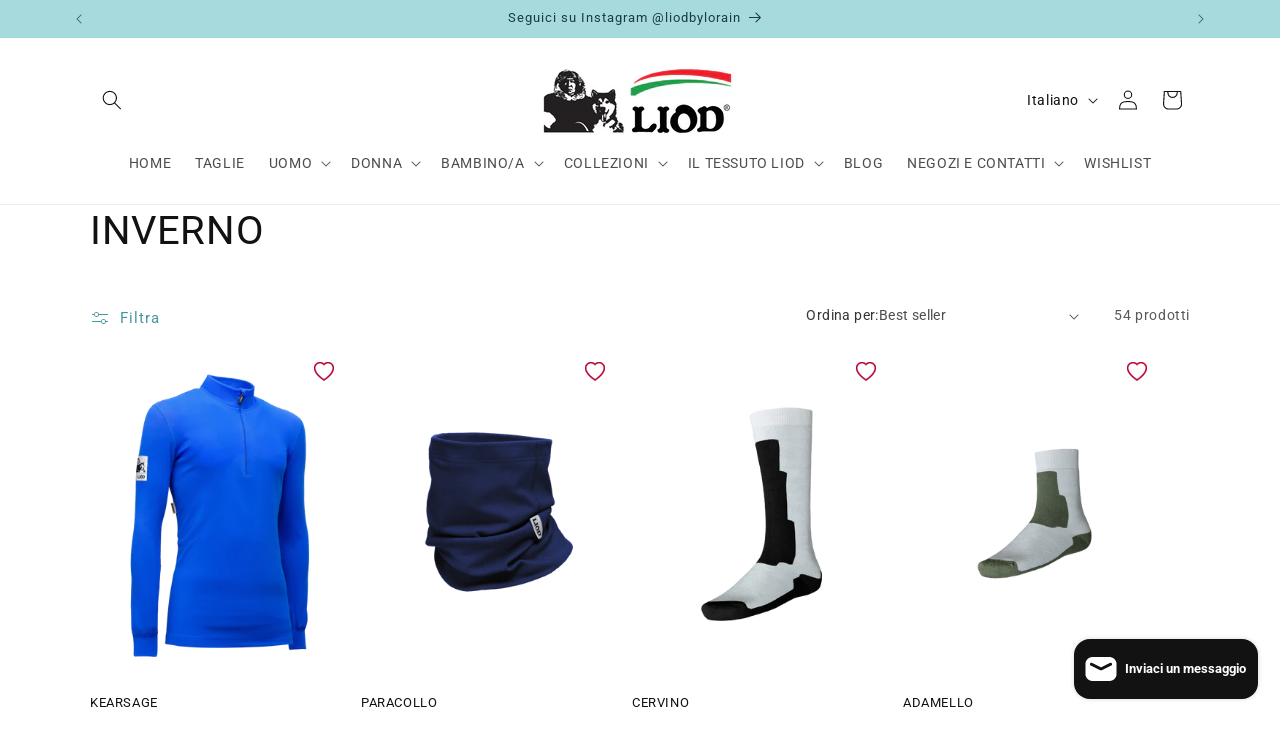

--- FILE ---
content_type: text/html; charset=utf-8
request_url: https://www.liod.it/collections/inverno-1
body_size: 62732
content:
<!doctype html>
<html class="js" lang="it">
  <head>
    <meta charset="utf-8">
    <meta http-equiv="X-UA-Compatible" content="IE=edge">
    <meta name="viewport" content="width=device-width,initial-scale=1">
    <meta name="theme-color" content="">
    <link rel="canonical" href="https://www.liod.it/collections/inverno-1"><link rel="icon" type="image/png" href="//www.liod.it/cdn/shop/files/esquim_bn.jpg?crop=center&height=32&v=1653485508&width=32"><link rel="preconnect" href="https://fonts.shopifycdn.com" crossorigin><title>
      INVERNO
 &ndash; liod.it</title>

    

    

<meta property="og:site_name" content="liod.it">
<meta property="og:url" content="https://www.liod.it/collections/inverno-1">
<meta property="og:title" content="INVERNO">
<meta property="og:type" content="website">
<meta property="og:description" content="Abbigliamento termico traspirante per uomo donna e bambino, adatto per lo sport ed il tempo libero. Disponibile nel tessuto leggero, pesante e nelle versioni antivento e pile."><meta property="og:image" content="http://www.liod.it/cdn/shop/files/etichettinaLiod.png?height=628&pad_color=ffffff&v=1710864905&width=1200">
  <meta property="og:image:secure_url" content="https://www.liod.it/cdn/shop/files/etichettinaLiod.png?height=628&pad_color=ffffff&v=1710864905&width=1200">
  <meta property="og:image:width" content="1200">
  <meta property="og:image:height" content="628"><meta name="twitter:card" content="summary_large_image">
<meta name="twitter:title" content="INVERNO">
<meta name="twitter:description" content="Abbigliamento termico traspirante per uomo donna e bambino, adatto per lo sport ed il tempo libero. Disponibile nel tessuto leggero, pesante e nelle versioni antivento e pile.">


    <script src="//www.liod.it/cdn/shop/t/33/assets/constants.js?v=132983761750457495441763558642" defer="defer"></script>
    <script src="//www.liod.it/cdn/shop/t/33/assets/pubsub.js?v=25310214064522200911763558718" defer="defer"></script>
    <script src="//www.liod.it/cdn/shop/t/33/assets/global.js?v=7301445359237545521763558647" defer="defer"></script>
    <script src="//www.liod.it/cdn/shop/t/33/assets/details-disclosure.js?v=13653116266235556501763558644" defer="defer"></script>
    <script src="//www.liod.it/cdn/shop/t/33/assets/details-modal.js?v=25581673532751508451763558645" defer="defer"></script>
    <script src="//www.liod.it/cdn/shop/t/33/assets/search-form.js?v=133129549252120666541763558724" defer="defer"></script><script src="//www.liod.it/cdn/shop/t/33/assets/animations.js?v=88693664871331136111763558613" defer="defer"></script><script>window.performance && window.performance.mark && window.performance.mark('shopify.content_for_header.start');</script><meta name="facebook-domain-verification" content="rlc82ftec6gs9tm8j8zi4q9ef2e80s">
<meta name="google-site-verification" content="UcFwjnM2BCDZXB2oj3on6ssjtm989HA1bWwaHOEXIDk">
<meta id="shopify-digital-wallet" name="shopify-digital-wallet" content="/64531431653/digital_wallets/dialog">
<link rel="alternate" type="application/atom+xml" title="Feed" href="/collections/inverno-1.atom" />
<link rel="next" href="/collections/inverno-1?page=2">
<link rel="alternate" hreflang="x-default" href="https://www.liod.it/collections/inverno-1">
<link rel="alternate" hreflang="it" href="https://www.liod.it/collections/inverno-1">
<link rel="alternate" hreflang="en" href="https://www.liod.it/en/collections/inverno-1">
<link rel="alternate" type="application/json+oembed" href="https://www.liod.it/collections/inverno-1.oembed">
<script async="async" src="/checkouts/internal/preloads.js?locale=it-IT"></script>
<script id="shopify-features" type="application/json">{"accessToken":"a42247ac66e3f250a8552529bff588ef","betas":["rich-media-storefront-analytics"],"domain":"www.liod.it","predictiveSearch":true,"shopId":64531431653,"locale":"it"}</script>
<script>var Shopify = Shopify || {};
Shopify.shop = "liod-online.myshopify.com";
Shopify.locale = "it";
Shopify.currency = {"active":"EUR","rate":"1.0"};
Shopify.country = "IT";
Shopify.theme = {"name":"Dawn 15.4.0","id":179216712009,"schema_name":"Dawn","schema_version":"15.4.0","theme_store_id":887,"role":"main"};
Shopify.theme.handle = "null";
Shopify.theme.style = {"id":null,"handle":null};
Shopify.cdnHost = "www.liod.it/cdn";
Shopify.routes = Shopify.routes || {};
Shopify.routes.root = "/";</script>
<script type="module">!function(o){(o.Shopify=o.Shopify||{}).modules=!0}(window);</script>
<script>!function(o){function n(){var o=[];function n(){o.push(Array.prototype.slice.apply(arguments))}return n.q=o,n}var t=o.Shopify=o.Shopify||{};t.loadFeatures=n(),t.autoloadFeatures=n()}(window);</script>
<script id="shop-js-analytics" type="application/json">{"pageType":"collection"}</script>
<script defer="defer" async type="module" src="//www.liod.it/cdn/shopifycloud/shop-js/modules/v2/client.init-shop-cart-sync_DXGljDCh.it.esm.js"></script>
<script defer="defer" async type="module" src="//www.liod.it/cdn/shopifycloud/shop-js/modules/v2/chunk.common_Dby6QE3M.esm.js"></script>
<script type="module">
  await import("//www.liod.it/cdn/shopifycloud/shop-js/modules/v2/client.init-shop-cart-sync_DXGljDCh.it.esm.js");
await import("//www.liod.it/cdn/shopifycloud/shop-js/modules/v2/chunk.common_Dby6QE3M.esm.js");

  window.Shopify.SignInWithShop?.initShopCartSync?.({"fedCMEnabled":true,"windoidEnabled":true});

</script>
<script>(function() {
  var isLoaded = false;
  function asyncLoad() {
    if (isLoaded) return;
    isLoaded = true;
    var urls = ["https:\/\/ecommplugins-scripts.trustpilot.com\/v2.1\/js\/header.min.js?settings=eyJrZXkiOiJWS0NITGgweTBIMERsN1Z5IiwicyI6InNrdSJ9\u0026v=2.5\u0026shop=liod-online.myshopify.com","https:\/\/ecommplugins-trustboxsettings.trustpilot.com\/liod-online.myshopify.com.js?settings=1695365475278\u0026shop=liod-online.myshopify.com","https:\/\/widget.trustpilot.com\/bootstrap\/v5\/tp.widget.sync.bootstrap.min.js?shop=liod-online.myshopify.com"];
    for (var i = 0; i < urls.length; i++) {
      var s = document.createElement('script');
      s.type = 'text/javascript';
      s.async = true;
      s.src = urls[i];
      var x = document.getElementsByTagName('script')[0];
      x.parentNode.insertBefore(s, x);
    }
  };
  if(window.attachEvent) {
    window.attachEvent('onload', asyncLoad);
  } else {
    window.addEventListener('load', asyncLoad, false);
  }
})();</script>
<script id="__st">var __st={"a":64531431653,"offset":3600,"reqid":"010969b3-c7a8-4478-9f94-3d49a0df24a5-1769022095","pageurl":"www.liod.it\/collections\/inverno-1","u":"e13076ed0243","p":"collection","rtyp":"collection","rid":396907020517};</script>
<script>window.ShopifyPaypalV4VisibilityTracking = true;</script>
<script id="captcha-bootstrap">!function(){'use strict';const t='contact',e='account',n='new_comment',o=[[t,t],['blogs',n],['comments',n],[t,'customer']],c=[[e,'customer_login'],[e,'guest_login'],[e,'recover_customer_password'],[e,'create_customer']],r=t=>t.map((([t,e])=>`form[action*='/${t}']:not([data-nocaptcha='true']) input[name='form_type'][value='${e}']`)).join(','),a=t=>()=>t?[...document.querySelectorAll(t)].map((t=>t.form)):[];function s(){const t=[...o],e=r(t);return a(e)}const i='password',u='form_key',d=['recaptcha-v3-token','g-recaptcha-response','h-captcha-response',i],f=()=>{try{return window.sessionStorage}catch{return}},m='__shopify_v',_=t=>t.elements[u];function p(t,e,n=!1){try{const o=window.sessionStorage,c=JSON.parse(o.getItem(e)),{data:r}=function(t){const{data:e,action:n}=t;return t[m]||n?{data:e,action:n}:{data:t,action:n}}(c);for(const[e,n]of Object.entries(r))t.elements[e]&&(t.elements[e].value=n);n&&o.removeItem(e)}catch(o){console.error('form repopulation failed',{error:o})}}const l='form_type',E='cptcha';function T(t){t.dataset[E]=!0}const w=window,h=w.document,L='Shopify',v='ce_forms',y='captcha';let A=!1;((t,e)=>{const n=(g='f06e6c50-85a8-45c8-87d0-21a2b65856fe',I='https://cdn.shopify.com/shopifycloud/storefront-forms-hcaptcha/ce_storefront_forms_captcha_hcaptcha.v1.5.2.iife.js',D={infoText:'Protetto da hCaptcha',privacyText:'Privacy',termsText:'Termini'},(t,e,n)=>{const o=w[L][v],c=o.bindForm;if(c)return c(t,g,e,D).then(n);var r;o.q.push([[t,g,e,D],n]),r=I,A||(h.body.append(Object.assign(h.createElement('script'),{id:'captcha-provider',async:!0,src:r})),A=!0)});var g,I,D;w[L]=w[L]||{},w[L][v]=w[L][v]||{},w[L][v].q=[],w[L][y]=w[L][y]||{},w[L][y].protect=function(t,e){n(t,void 0,e),T(t)},Object.freeze(w[L][y]),function(t,e,n,w,h,L){const[v,y,A,g]=function(t,e,n){const i=e?o:[],u=t?c:[],d=[...i,...u],f=r(d),m=r(i),_=r(d.filter((([t,e])=>n.includes(e))));return[a(f),a(m),a(_),s()]}(w,h,L),I=t=>{const e=t.target;return e instanceof HTMLFormElement?e:e&&e.form},D=t=>v().includes(t);t.addEventListener('submit',(t=>{const e=I(t);if(!e)return;const n=D(e)&&!e.dataset.hcaptchaBound&&!e.dataset.recaptchaBound,o=_(e),c=g().includes(e)&&(!o||!o.value);(n||c)&&t.preventDefault(),c&&!n&&(function(t){try{if(!f())return;!function(t){const e=f();if(!e)return;const n=_(t);if(!n)return;const o=n.value;o&&e.removeItem(o)}(t);const e=Array.from(Array(32),(()=>Math.random().toString(36)[2])).join('');!function(t,e){_(t)||t.append(Object.assign(document.createElement('input'),{type:'hidden',name:u})),t.elements[u].value=e}(t,e),function(t,e){const n=f();if(!n)return;const o=[...t.querySelectorAll(`input[type='${i}']`)].map((({name:t})=>t)),c=[...d,...o],r={};for(const[a,s]of new FormData(t).entries())c.includes(a)||(r[a]=s);n.setItem(e,JSON.stringify({[m]:1,action:t.action,data:r}))}(t,e)}catch(e){console.error('failed to persist form',e)}}(e),e.submit())}));const S=(t,e)=>{t&&!t.dataset[E]&&(n(t,e.some((e=>e===t))),T(t))};for(const o of['focusin','change'])t.addEventListener(o,(t=>{const e=I(t);D(e)&&S(e,y())}));const B=e.get('form_key'),M=e.get(l),P=B&&M;t.addEventListener('DOMContentLoaded',(()=>{const t=y();if(P)for(const e of t)e.elements[l].value===M&&p(e,B);[...new Set([...A(),...v().filter((t=>'true'===t.dataset.shopifyCaptcha))])].forEach((e=>S(e,t)))}))}(h,new URLSearchParams(w.location.search),n,t,e,['guest_login'])})(!0,!0)}();</script>
<script integrity="sha256-4kQ18oKyAcykRKYeNunJcIwy7WH5gtpwJnB7kiuLZ1E=" data-source-attribution="shopify.loadfeatures" defer="defer" src="//www.liod.it/cdn/shopifycloud/storefront/assets/storefront/load_feature-a0a9edcb.js" crossorigin="anonymous"></script>
<script data-source-attribution="shopify.dynamic_checkout.dynamic.init">var Shopify=Shopify||{};Shopify.PaymentButton=Shopify.PaymentButton||{isStorefrontPortableWallets:!0,init:function(){window.Shopify.PaymentButton.init=function(){};var t=document.createElement("script");t.src="https://www.liod.it/cdn/shopifycloud/portable-wallets/latest/portable-wallets.it.js",t.type="module",document.head.appendChild(t)}};
</script>
<script data-source-attribution="shopify.dynamic_checkout.buyer_consent">
  function portableWalletsHideBuyerConsent(e){var t=document.getElementById("shopify-buyer-consent"),n=document.getElementById("shopify-subscription-policy-button");t&&n&&(t.classList.add("hidden"),t.setAttribute("aria-hidden","true"),n.removeEventListener("click",e))}function portableWalletsShowBuyerConsent(e){var t=document.getElementById("shopify-buyer-consent"),n=document.getElementById("shopify-subscription-policy-button");t&&n&&(t.classList.remove("hidden"),t.removeAttribute("aria-hidden"),n.addEventListener("click",e))}window.Shopify?.PaymentButton&&(window.Shopify.PaymentButton.hideBuyerConsent=portableWalletsHideBuyerConsent,window.Shopify.PaymentButton.showBuyerConsent=portableWalletsShowBuyerConsent);
</script>
<script data-source-attribution="shopify.dynamic_checkout.cart.bootstrap">document.addEventListener("DOMContentLoaded",(function(){function t(){return document.querySelector("shopify-accelerated-checkout-cart, shopify-accelerated-checkout")}if(t())Shopify.PaymentButton.init();else{new MutationObserver((function(e,n){t()&&(Shopify.PaymentButton.init(),n.disconnect())})).observe(document.body,{childList:!0,subtree:!0})}}));
</script>
<script id='scb4127' type='text/javascript' async='' src='https://www.liod.it/cdn/shopifycloud/privacy-banner/storefront-banner.js'></script><script id="sections-script" data-sections="header" defer="defer" src="//www.liod.it/cdn/shop/t/33/compiled_assets/scripts.js?v=1805"></script>
<script>window.performance && window.performance.mark && window.performance.mark('shopify.content_for_header.end');</script>


    <style data-shopify>
      @font-face {
  font-family: Roboto;
  font-weight: 400;
  font-style: normal;
  font-display: swap;
  src: url("//www.liod.it/cdn/fonts/roboto/roboto_n4.2019d890f07b1852f56ce63ba45b2db45d852cba.woff2") format("woff2"),
       url("//www.liod.it/cdn/fonts/roboto/roboto_n4.238690e0007583582327135619c5f7971652fa9d.woff") format("woff");
}

      @font-face {
  font-family: Roboto;
  font-weight: 700;
  font-style: normal;
  font-display: swap;
  src: url("//www.liod.it/cdn/fonts/roboto/roboto_n7.f38007a10afbbde8976c4056bfe890710d51dec2.woff2") format("woff2"),
       url("//www.liod.it/cdn/fonts/roboto/roboto_n7.94bfdd3e80c7be00e128703d245c207769d763f9.woff") format("woff");
}

      @font-face {
  font-family: Roboto;
  font-weight: 400;
  font-style: italic;
  font-display: swap;
  src: url("//www.liod.it/cdn/fonts/roboto/roboto_i4.57ce898ccda22ee84f49e6b57ae302250655e2d4.woff2") format("woff2"),
       url("//www.liod.it/cdn/fonts/roboto/roboto_i4.b21f3bd061cbcb83b824ae8c7671a82587b264bf.woff") format("woff");
}

      @font-face {
  font-family: Roboto;
  font-weight: 700;
  font-style: italic;
  font-display: swap;
  src: url("//www.liod.it/cdn/fonts/roboto/roboto_i7.7ccaf9410746f2c53340607c42c43f90a9005937.woff2") format("woff2"),
       url("//www.liod.it/cdn/fonts/roboto/roboto_i7.49ec21cdd7148292bffea74c62c0df6e93551516.woff") format("woff");
}

      @font-face {
  font-family: Roboto;
  font-weight: 400;
  font-style: normal;
  font-display: swap;
  src: url("//www.liod.it/cdn/fonts/roboto/roboto_n4.2019d890f07b1852f56ce63ba45b2db45d852cba.woff2") format("woff2"),
       url("//www.liod.it/cdn/fonts/roboto/roboto_n4.238690e0007583582327135619c5f7971652fa9d.woff") format("woff");
}


      
        :root,
        .color-background-1 {
          --color-background: 255,255,255;
        
          --gradient-background: #ffffff;
        

        

        --color-foreground: 18,18,18;
        --color-background-contrast: 191,191,191;
        --color-shadow: 18,18,18;
        --color-button: 40,132,147;
        --color-button-text: 255,255,255;
        --color-secondary-button: 255,255,255;
        --color-secondary-button-text: 40,132,147;
        --color-link: 40,132,147;
        --color-badge-foreground: 18,18,18;
        --color-badge-background: 255,255,255;
        --color-badge-border: 18,18,18;
        --payment-terms-background-color: rgb(255 255 255);
      }
      
        
        .color-background-2 {
          --color-background: 255,255,255;
        
          --gradient-background: #ffffff;
        

        

        --color-foreground: 18,18,18;
        --color-background-contrast: 191,191,191;
        --color-shadow: 18,18,18;
        --color-button: 18,18,18;
        --color-button-text: 255,255,255;
        --color-secondary-button: 255,255,255;
        --color-secondary-button-text: 18,18,18;
        --color-link: 18,18,18;
        --color-badge-foreground: 18,18,18;
        --color-badge-background: 255,255,255;
        --color-badge-border: 18,18,18;
        --payment-terms-background-color: rgb(255 255 255);
      }
      
        
        .color-inverse {
          --color-background: 18,18,18;
        
          --gradient-background: #121212;
        

        

        --color-foreground: 255,255,255;
        --color-background-contrast: 146,146,146;
        --color-shadow: 18,18,18;
        --color-button: 255,255,255;
        --color-button-text: 18,18,18;
        --color-secondary-button: 18,18,18;
        --color-secondary-button-text: 255,255,255;
        --color-link: 255,255,255;
        --color-badge-foreground: 255,255,255;
        --color-badge-background: 18,18,18;
        --color-badge-border: 255,255,255;
        --payment-terms-background-color: rgb(18 18 18);
      }
      
        
        .color-accent-1 {
          --color-background: 40,132,147;
        
          --gradient-background: #288493;
        

        

        --color-foreground: 255,255,255;
        --color-background-contrast: 13,42,47;
        --color-shadow: 18,18,18;
        --color-button: 255,255,255;
        --color-button-text: 40,132,147;
        --color-secondary-button: 40,132,147;
        --color-secondary-button-text: 255,255,255;
        --color-link: 255,255,255;
        --color-badge-foreground: 255,255,255;
        --color-badge-background: 40,132,147;
        --color-badge-border: 255,255,255;
        --payment-terms-background-color: rgb(40 132 147);
      }
      
        
        .color-accent-2 {
          --color-background: 199,11,11;
        
          --gradient-background: #c70b0b;
        

        

        --color-foreground: 255,255,255;
        --color-background-contrast: 78,4,4;
        --color-shadow: 18,18,18;
        --color-button: 255,255,255;
        --color-button-text: 244,75,75;
        --color-secondary-button: 199,11,11;
        --color-secondary-button-text: 255,255,255;
        --color-link: 255,255,255;
        --color-badge-foreground: 255,255,255;
        --color-badge-background: 199,11,11;
        --color-badge-border: 255,255,255;
        --payment-terms-background-color: rgb(199 11 11);
      }
      
        
        .color-scheme-8625d956-2920-42ed-a4b3-86b368c874cc {
          --color-background: 167,218,221;
        
          --gradient-background: #a7dadd;
        

        

        --color-foreground: 27,59,64;
        --color-background-contrast: 75,179,185;
        --color-shadow: 27,59,64;
        --color-button: 167,218,221;
        --color-button-text: 255,255,255;
        --color-secondary-button: 167,218,221;
        --color-secondary-button-text: 167,218,221;
        --color-link: 167,218,221;
        --color-badge-foreground: 27,59,64;
        --color-badge-background: 167,218,221;
        --color-badge-border: 27,59,64;
        --payment-terms-background-color: rgb(167 218 221);
      }
      
        
        .color-scheme-32c8e9db-77ba-4fa8-b9a0-1f4ad868cbfb {
          --color-background: 0,123,255;
        
          --gradient-background: #007bff;
        

        

        --color-foreground: 255,255,255;
        --color-background-contrast: 0,61,128;
        --color-shadow: 18,18,18;
        --color-button: 0,123,255;
        --color-button-text: 255,255,255;
        --color-secondary-button: 0,123,255;
        --color-secondary-button-text: 0,123,255;
        --color-link: 0,123,255;
        --color-badge-foreground: 255,255,255;
        --color-badge-background: 0,123,255;
        --color-badge-border: 255,255,255;
        --payment-terms-background-color: rgb(0 123 255);
      }
      

      body, .color-background-1, .color-background-2, .color-inverse, .color-accent-1, .color-accent-2, .color-scheme-8625d956-2920-42ed-a4b3-86b368c874cc, .color-scheme-32c8e9db-77ba-4fa8-b9a0-1f4ad868cbfb {
        color: rgba(var(--color-foreground), 0.75);
        background-color: rgb(var(--color-background));
      }

      :root {
        --font-body-family: Roboto, sans-serif;
        --font-body-style: normal;
        --font-body-weight: 400;
        --font-body-weight-bold: 700;

        --font-heading-family: Roboto, sans-serif;
        --font-heading-style: normal;
        --font-heading-weight: 400;

        --font-body-scale: 1.0;
        --font-heading-scale: 1.0;

        --media-padding: px;
        --media-border-opacity: 0.05;
        --media-border-width: 1px;
        --media-radius: 0px;
        --media-shadow-opacity: 0.0;
        --media-shadow-horizontal-offset: 0px;
        --media-shadow-vertical-offset: 4px;
        --media-shadow-blur-radius: 5px;
        --media-shadow-visible: 0;

        --page-width: 120rem;
        --page-width-margin: 0rem;

        --product-card-image-padding: 0.0rem;
        --product-card-corner-radius: 0.0rem;
        --product-card-text-alignment: left;
        --product-card-border-width: 0.0rem;
        --product-card-border-opacity: 0.1;
        --product-card-shadow-opacity: 0.0;
        --product-card-shadow-visible: 0;
        --product-card-shadow-horizontal-offset: 0.0rem;
        --product-card-shadow-vertical-offset: 0.4rem;
        --product-card-shadow-blur-radius: 0.5rem;

        --collection-card-image-padding: 0.0rem;
        --collection-card-corner-radius: 0.0rem;
        --collection-card-text-alignment: left;
        --collection-card-border-width: 0.0rem;
        --collection-card-border-opacity: 0.0;
        --collection-card-shadow-opacity: 0.1;
        --collection-card-shadow-visible: 1;
        --collection-card-shadow-horizontal-offset: 0.0rem;
        --collection-card-shadow-vertical-offset: 0.0rem;
        --collection-card-shadow-blur-radius: 0.0rem;

        --blog-card-image-padding: 0.0rem;
        --blog-card-corner-radius: 0.0rem;
        --blog-card-text-alignment: left;
        --blog-card-border-width: 0.0rem;
        --blog-card-border-opacity: 0.0;
        --blog-card-shadow-opacity: 0.1;
        --blog-card-shadow-visible: 1;
        --blog-card-shadow-horizontal-offset: 0.0rem;
        --blog-card-shadow-vertical-offset: 0.0rem;
        --blog-card-shadow-blur-radius: 0.0rem;

        --badge-corner-radius: 4.0rem;

        --popup-border-width: 1px;
        --popup-border-opacity: 0.1;
        --popup-corner-radius: 0px;
        --popup-shadow-opacity: 0.0;
        --popup-shadow-horizontal-offset: 0px;
        --popup-shadow-vertical-offset: 4px;
        --popup-shadow-blur-radius: 5px;

        --drawer-border-width: 1px;
        --drawer-border-opacity: 0.1;
        --drawer-shadow-opacity: 0.0;
        --drawer-shadow-horizontal-offset: 0px;
        --drawer-shadow-vertical-offset: 4px;
        --drawer-shadow-blur-radius: 5px;

        --spacing-sections-desktop: 0px;
        --spacing-sections-mobile: 0px;

        --grid-desktop-vertical-spacing: 8px;
        --grid-desktop-horizontal-spacing: 8px;
        --grid-mobile-vertical-spacing: 4px;
        --grid-mobile-horizontal-spacing: 4px;

        --text-boxes-border-opacity: 0.1;
        --text-boxes-border-width: 0px;
        --text-boxes-radius: 0px;
        --text-boxes-shadow-opacity: 0.0;
        --text-boxes-shadow-visible: 0;
        --text-boxes-shadow-horizontal-offset: 0px;
        --text-boxes-shadow-vertical-offset: 4px;
        --text-boxes-shadow-blur-radius: 5px;

        --buttons-radius: 0px;
        --buttons-radius-outset: 0px;
        --buttons-border-width: 1px;
        --buttons-border-opacity: 1.0;
        --buttons-shadow-opacity: 0.0;
        --buttons-shadow-visible: 0;
        --buttons-shadow-horizontal-offset: 0px;
        --buttons-shadow-vertical-offset: 4px;
        --buttons-shadow-blur-radius: 5px;
        --buttons-border-offset: 0px;

        --inputs-radius: 0px;
        --inputs-border-width: 1px;
        --inputs-border-opacity: 0.55;
        --inputs-shadow-opacity: 0.0;
        --inputs-shadow-horizontal-offset: 0px;
        --inputs-margin-offset: 0px;
        --inputs-shadow-vertical-offset: 4px;
        --inputs-shadow-blur-radius: 5px;
        --inputs-radius-outset: 0px;

        --variant-pills-radius: 40px;
        --variant-pills-border-width: 1px;
        --variant-pills-border-opacity: 0.55;
        --variant-pills-shadow-opacity: 0.0;
        --variant-pills-shadow-horizontal-offset: 0px;
        --variant-pills-shadow-vertical-offset: 4px;
        --variant-pills-shadow-blur-radius: 5px;
      }

      *,
      *::before,
      *::after {
        box-sizing: inherit;
      }

      html {
        box-sizing: border-box;
        font-size: calc(var(--font-body-scale) * 62.5%);
        height: 100%;
      }

      body {
        display: grid;
        grid-template-rows: auto auto 1fr auto;
        grid-template-columns: 100%;
        min-height: 100%;
        margin: 0;
        font-size: 1.5rem;
        letter-spacing: 0.06rem;
        line-height: calc(1 + 0.8 / var(--font-body-scale));
        font-family: var(--font-body-family);
        font-style: var(--font-body-style);
        font-weight: var(--font-body-weight);
      }

      @media screen and (min-width: 750px) {
        body {
          font-size: 1.6rem;
        }
      }
    </style>

    <link href="//www.liod.it/cdn/shop/t/33/assets/base.css?v=159841507637079171801763558614" rel="stylesheet" type="text/css" media="all" />
    <link rel="stylesheet" href="//www.liod.it/cdn/shop/t/33/assets/component-cart-items.css?v=13033300910818915211763558620" media="print" onload="this.media='all'">
      <link rel="preload" as="font" href="//www.liod.it/cdn/fonts/roboto/roboto_n4.2019d890f07b1852f56ce63ba45b2db45d852cba.woff2" type="font/woff2" crossorigin>
      

      <link rel="preload" as="font" href="//www.liod.it/cdn/fonts/roboto/roboto_n4.2019d890f07b1852f56ce63ba45b2db45d852cba.woff2" type="font/woff2" crossorigin>
      
<link href="//www.liod.it/cdn/shop/t/33/assets/component-localization-form.css?v=170315343355214948141763558628" rel="stylesheet" type="text/css" media="all" />
      <script src="//www.liod.it/cdn/shop/t/33/assets/localization-form.js?v=144176611646395275351763558709" defer="defer"></script><link
        rel="stylesheet"
        href="//www.liod.it/cdn/shop/t/33/assets/component-predictive-search.css?v=118923337488134913561763558633"
        media="print"
        onload="this.media='all'"
      ><script>
      if (Shopify.designMode) {
        document.documentElement.classList.add('shopify-design-mode');
      }
    </script>
  <!-- BEGIN app block: shopify://apps/rt-terms-and-conditions-box/blocks/app-embed/17661ca5-aeea-41b9-8091-d8f7233e8b22 --><script type='text/javascript'>
  window.roarJs = window.roarJs || {};
      roarJs.LegalConfig = {
          metafields: {
          shop: "liod-online.myshopify.com",
          settings: {"enabled":"1","param":{"message":"Ho letto e accetto {link} \/ I have read and agreed with the {link-1760969251652}","error_message":"Non hai accettato \/ Please agree","error_display":"dialog","greeting":{"enabled":"0","message":"Please agree to the T\u0026C before purchasing!","delay":"1"},"link_order":["link","link-1760969251652"],"links":{"link":{"label":"Termini e Condizioni","target":"_blank","url":"https:\/\/www.liod.it\/policies\/terms-of-service","policy":"terms-of-service"},"link-1760969251652":{"label":"terms of service","target":"_blank","url":"https:\/\/www.liod.it\/en\/policies\/terms-of-service","policy":"terms-of-service"}},"force_enabled":"0","optional":"0","optional_message_enabled":"0","optional_message_value":"Thank you! The page will be moved to the checkout page.","optional_checkbox_hidden":"0","time_enabled":"1","time_label":"Agreed to the Terms and Conditions on","checkbox":"1"},"popup":{"title":"Terms and Conditions","width":"600","button":"Process to Checkout","icon_color":"#197bbd"},"style":{"checkbox":{"size":"20","color":"#0075ff"},"message":{"font":"inherit","size":"14","customized":{"enabled":"1","color":"#212b36","accent":"#0075ff","error":"#de3618"},"align":"inherit","padding":{"top":"0","right":"0","bottom":"0","left":"0"}}},"only1":"true","installer":{"176785621321":{"cart":{"selector":"#checkout","position":"before"},"minicart":{"selector":"#CartDrawer-Checkout","position":"before"},"product":null}}},
          moneyFormat: "€{{amount_with_comma_separator}}"
      }
  }
</script>
<script src='https://cdn.shopify.com/extensions/019a2c75-764c-7925-b253-e24466484d41/legal-7/assets/legal.js' defer></script>


<!-- END app block --><script src="https://cdn.shopify.com/extensions/019bdf7d-4a6c-7123-a86c-a0460c34c029/salepify-809/assets/free-gift.script.js" type="text/javascript" defer="defer"></script>
<script src="https://cdn.shopify.com/extensions/e8878072-2f6b-4e89-8082-94b04320908d/inbox-1254/assets/inbox-chat-loader.js" type="text/javascript" defer="defer"></script>
<script src="https://cdn.shopify.com/extensions/019bdf7d-4a6c-7123-a86c-a0460c34c029/salepify-809/assets/progress-bar.script.js" type="text/javascript" defer="defer"></script>
<link href="https://cdn.shopify.com/extensions/019a2c75-764c-7925-b253-e24466484d41/legal-7/assets/legal.css" rel="stylesheet" type="text/css" media="all">
<script src="https://cdn.shopify.com/extensions/019aa5de-4cc9-719b-8255-052cf13ec5aa/convert-kit-314/assets/upsellkit.js" type="text/javascript" defer="defer"></script>
<link href="https://cdn.shopify.com/extensions/019aa5de-4cc9-719b-8255-052cf13ec5aa/convert-kit-314/assets/upsellkit.css" rel="stylesheet" type="text/css" media="all">
<link href="https://monorail-edge.shopifysvc.com" rel="dns-prefetch">
<script>(function(){if ("sendBeacon" in navigator && "performance" in window) {try {var session_token_from_headers = performance.getEntriesByType('navigation')[0].serverTiming.find(x => x.name == '_s').description;} catch {var session_token_from_headers = undefined;}var session_cookie_matches = document.cookie.match(/_shopify_s=([^;]*)/);var session_token_from_cookie = session_cookie_matches && session_cookie_matches.length === 2 ? session_cookie_matches[1] : "";var session_token = session_token_from_headers || session_token_from_cookie || "";function handle_abandonment_event(e) {var entries = performance.getEntries().filter(function(entry) {return /monorail-edge.shopifysvc.com/.test(entry.name);});if (!window.abandonment_tracked && entries.length === 0) {window.abandonment_tracked = true;var currentMs = Date.now();var navigation_start = performance.timing.navigationStart;var payload = {shop_id: 64531431653,url: window.location.href,navigation_start,duration: currentMs - navigation_start,session_token,page_type: "collection"};window.navigator.sendBeacon("https://monorail-edge.shopifysvc.com/v1/produce", JSON.stringify({schema_id: "online_store_buyer_site_abandonment/1.1",payload: payload,metadata: {event_created_at_ms: currentMs,event_sent_at_ms: currentMs}}));}}window.addEventListener('pagehide', handle_abandonment_event);}}());</script>
<script id="web-pixels-manager-setup">(function e(e,d,r,n,o){if(void 0===o&&(o={}),!Boolean(null===(a=null===(i=window.Shopify)||void 0===i?void 0:i.analytics)||void 0===a?void 0:a.replayQueue)){var i,a;window.Shopify=window.Shopify||{};var t=window.Shopify;t.analytics=t.analytics||{};var s=t.analytics;s.replayQueue=[],s.publish=function(e,d,r){return s.replayQueue.push([e,d,r]),!0};try{self.performance.mark("wpm:start")}catch(e){}var l=function(){var e={modern:/Edge?\/(1{2}[4-9]|1[2-9]\d|[2-9]\d{2}|\d{4,})\.\d+(\.\d+|)|Firefox\/(1{2}[4-9]|1[2-9]\d|[2-9]\d{2}|\d{4,})\.\d+(\.\d+|)|Chrom(ium|e)\/(9{2}|\d{3,})\.\d+(\.\d+|)|(Maci|X1{2}).+ Version\/(15\.\d+|(1[6-9]|[2-9]\d|\d{3,})\.\d+)([,.]\d+|)( \(\w+\)|)( Mobile\/\w+|) Safari\/|Chrome.+OPR\/(9{2}|\d{3,})\.\d+\.\d+|(CPU[ +]OS|iPhone[ +]OS|CPU[ +]iPhone|CPU IPhone OS|CPU iPad OS)[ +]+(15[._]\d+|(1[6-9]|[2-9]\d|\d{3,})[._]\d+)([._]\d+|)|Android:?[ /-](13[3-9]|1[4-9]\d|[2-9]\d{2}|\d{4,})(\.\d+|)(\.\d+|)|Android.+Firefox\/(13[5-9]|1[4-9]\d|[2-9]\d{2}|\d{4,})\.\d+(\.\d+|)|Android.+Chrom(ium|e)\/(13[3-9]|1[4-9]\d|[2-9]\d{2}|\d{4,})\.\d+(\.\d+|)|SamsungBrowser\/([2-9]\d|\d{3,})\.\d+/,legacy:/Edge?\/(1[6-9]|[2-9]\d|\d{3,})\.\d+(\.\d+|)|Firefox\/(5[4-9]|[6-9]\d|\d{3,})\.\d+(\.\d+|)|Chrom(ium|e)\/(5[1-9]|[6-9]\d|\d{3,})\.\d+(\.\d+|)([\d.]+$|.*Safari\/(?![\d.]+ Edge\/[\d.]+$))|(Maci|X1{2}).+ Version\/(10\.\d+|(1[1-9]|[2-9]\d|\d{3,})\.\d+)([,.]\d+|)( \(\w+\)|)( Mobile\/\w+|) Safari\/|Chrome.+OPR\/(3[89]|[4-9]\d|\d{3,})\.\d+\.\d+|(CPU[ +]OS|iPhone[ +]OS|CPU[ +]iPhone|CPU IPhone OS|CPU iPad OS)[ +]+(10[._]\d+|(1[1-9]|[2-9]\d|\d{3,})[._]\d+)([._]\d+|)|Android:?[ /-](13[3-9]|1[4-9]\d|[2-9]\d{2}|\d{4,})(\.\d+|)(\.\d+|)|Mobile Safari.+OPR\/([89]\d|\d{3,})\.\d+\.\d+|Android.+Firefox\/(13[5-9]|1[4-9]\d|[2-9]\d{2}|\d{4,})\.\d+(\.\d+|)|Android.+Chrom(ium|e)\/(13[3-9]|1[4-9]\d|[2-9]\d{2}|\d{4,})\.\d+(\.\d+|)|Android.+(UC? ?Browser|UCWEB|U3)[ /]?(15\.([5-9]|\d{2,})|(1[6-9]|[2-9]\d|\d{3,})\.\d+)\.\d+|SamsungBrowser\/(5\.\d+|([6-9]|\d{2,})\.\d+)|Android.+MQ{2}Browser\/(14(\.(9|\d{2,})|)|(1[5-9]|[2-9]\d|\d{3,})(\.\d+|))(\.\d+|)|K[Aa][Ii]OS\/(3\.\d+|([4-9]|\d{2,})\.\d+)(\.\d+|)/},d=e.modern,r=e.legacy,n=navigator.userAgent;return n.match(d)?"modern":n.match(r)?"legacy":"unknown"}(),u="modern"===l?"modern":"legacy",c=(null!=n?n:{modern:"",legacy:""})[u],f=function(e){return[e.baseUrl,"/wpm","/b",e.hashVersion,"modern"===e.buildTarget?"m":"l",".js"].join("")}({baseUrl:d,hashVersion:r,buildTarget:u}),m=function(e){var d=e.version,r=e.bundleTarget,n=e.surface,o=e.pageUrl,i=e.monorailEndpoint;return{emit:function(e){var a=e.status,t=e.errorMsg,s=(new Date).getTime(),l=JSON.stringify({metadata:{event_sent_at_ms:s},events:[{schema_id:"web_pixels_manager_load/3.1",payload:{version:d,bundle_target:r,page_url:o,status:a,surface:n,error_msg:t},metadata:{event_created_at_ms:s}}]});if(!i)return console&&console.warn&&console.warn("[Web Pixels Manager] No Monorail endpoint provided, skipping logging."),!1;try{return self.navigator.sendBeacon.bind(self.navigator)(i,l)}catch(e){}var u=new XMLHttpRequest;try{return u.open("POST",i,!0),u.setRequestHeader("Content-Type","text/plain"),u.send(l),!0}catch(e){return console&&console.warn&&console.warn("[Web Pixels Manager] Got an unhandled error while logging to Monorail."),!1}}}}({version:r,bundleTarget:l,surface:e.surface,pageUrl:self.location.href,monorailEndpoint:e.monorailEndpoint});try{o.browserTarget=l,function(e){var d=e.src,r=e.async,n=void 0===r||r,o=e.onload,i=e.onerror,a=e.sri,t=e.scriptDataAttributes,s=void 0===t?{}:t,l=document.createElement("script"),u=document.querySelector("head"),c=document.querySelector("body");if(l.async=n,l.src=d,a&&(l.integrity=a,l.crossOrigin="anonymous"),s)for(var f in s)if(Object.prototype.hasOwnProperty.call(s,f))try{l.dataset[f]=s[f]}catch(e){}if(o&&l.addEventListener("load",o),i&&l.addEventListener("error",i),u)u.appendChild(l);else{if(!c)throw new Error("Did not find a head or body element to append the script");c.appendChild(l)}}({src:f,async:!0,onload:function(){if(!function(){var e,d;return Boolean(null===(d=null===(e=window.Shopify)||void 0===e?void 0:e.analytics)||void 0===d?void 0:d.initialized)}()){var d=window.webPixelsManager.init(e)||void 0;if(d){var r=window.Shopify.analytics;r.replayQueue.forEach((function(e){var r=e[0],n=e[1],o=e[2];d.publishCustomEvent(r,n,o)})),r.replayQueue=[],r.publish=d.publishCustomEvent,r.visitor=d.visitor,r.initialized=!0}}},onerror:function(){return m.emit({status:"failed",errorMsg:"".concat(f," has failed to load")})},sri:function(e){var d=/^sha384-[A-Za-z0-9+/=]+$/;return"string"==typeof e&&d.test(e)}(c)?c:"",scriptDataAttributes:o}),m.emit({status:"loading"})}catch(e){m.emit({status:"failed",errorMsg:(null==e?void 0:e.message)||"Unknown error"})}}})({shopId: 64531431653,storefrontBaseUrl: "https://www.liod.it",extensionsBaseUrl: "https://extensions.shopifycdn.com/cdn/shopifycloud/web-pixels-manager",monorailEndpoint: "https://monorail-edge.shopifysvc.com/unstable/produce_batch",surface: "storefront-renderer",enabledBetaFlags: ["2dca8a86"],webPixelsConfigList: [{"id":"900530505","configuration":"{\"config\":\"{\\\"google_tag_ids\\\":[\\\"AW-1018225762\\\",\\\"GT-NF7MHWQ\\\"],\\\"target_country\\\":\\\"IT\\\",\\\"gtag_events\\\":[{\\\"type\\\":\\\"begin_checkout\\\",\\\"action_label\\\":[\\\"G-1348D6CD37\\\",\\\"AW-1018225762\\\/v6HICN_ElqEZEOLIw-UD\\\"]},{\\\"type\\\":\\\"search\\\",\\\"action_label\\\":[\\\"G-1348D6CD37\\\",\\\"AW-1018225762\\\/_XCvCNnElqEZEOLIw-UD\\\"]},{\\\"type\\\":\\\"view_item\\\",\\\"action_label\\\":[\\\"G-1348D6CD37\\\",\\\"AW-1018225762\\\/VSeiCNbElqEZEOLIw-UD\\\",\\\"MC-R120LJ9RH5\\\"]},{\\\"type\\\":\\\"purchase\\\",\\\"action_label\\\":[\\\"G-1348D6CD37\\\",\\\"AW-1018225762\\\/EvaGCNDElqEZEOLIw-UD\\\",\\\"MC-R120LJ9RH5\\\"]},{\\\"type\\\":\\\"page_view\\\",\\\"action_label\\\":[\\\"G-1348D6CD37\\\",\\\"AW-1018225762\\\/InGmCNPElqEZEOLIw-UD\\\",\\\"MC-R120LJ9RH5\\\"]},{\\\"type\\\":\\\"add_payment_info\\\",\\\"action_label\\\":[\\\"G-1348D6CD37\\\",\\\"AW-1018225762\\\/a5AtCOLElqEZEOLIw-UD\\\"]},{\\\"type\\\":\\\"add_to_cart\\\",\\\"action_label\\\":[\\\"G-1348D6CD37\\\",\\\"AW-1018225762\\\/X-LDCNzElqEZEOLIw-UD\\\"]}],\\\"enable_monitoring_mode\\\":false}\"}","eventPayloadVersion":"v1","runtimeContext":"OPEN","scriptVersion":"b2a88bafab3e21179ed38636efcd8a93","type":"APP","apiClientId":1780363,"privacyPurposes":[],"dataSharingAdjustments":{"protectedCustomerApprovalScopes":["read_customer_address","read_customer_email","read_customer_name","read_customer_personal_data","read_customer_phone"]}},{"id":"45285705","eventPayloadVersion":"1","runtimeContext":"LAX","scriptVersion":"5","type":"CUSTOM","privacyPurposes":["ANALYTICS","MARKETING","SALE_OF_DATA"],"name":"Google Tag Manager GTM-MFDT54J"},{"id":"shopify-app-pixel","configuration":"{}","eventPayloadVersion":"v1","runtimeContext":"STRICT","scriptVersion":"0450","apiClientId":"shopify-pixel","type":"APP","privacyPurposes":["ANALYTICS","MARKETING"]},{"id":"shopify-custom-pixel","eventPayloadVersion":"v1","runtimeContext":"LAX","scriptVersion":"0450","apiClientId":"shopify-pixel","type":"CUSTOM","privacyPurposes":["ANALYTICS","MARKETING"]}],isMerchantRequest: false,initData: {"shop":{"name":"liod.it","paymentSettings":{"currencyCode":"EUR"},"myshopifyDomain":"liod-online.myshopify.com","countryCode":"IT","storefrontUrl":"https:\/\/www.liod.it"},"customer":null,"cart":null,"checkout":null,"productVariants":[],"purchasingCompany":null},},"https://www.liod.it/cdn","fcfee988w5aeb613cpc8e4bc33m6693e112",{"modern":"","legacy":""},{"shopId":"64531431653","storefrontBaseUrl":"https:\/\/www.liod.it","extensionBaseUrl":"https:\/\/extensions.shopifycdn.com\/cdn\/shopifycloud\/web-pixels-manager","surface":"storefront-renderer","enabledBetaFlags":"[\"2dca8a86\"]","isMerchantRequest":"false","hashVersion":"fcfee988w5aeb613cpc8e4bc33m6693e112","publish":"custom","events":"[[\"page_viewed\",{}],[\"collection_viewed\",{\"collection\":{\"id\":\"396907020517\",\"title\":\"INVERNO\",\"productVariants\":[{\"price\":{\"amount\":68.6,\"currencyCode\":\"EUR\"},\"product\":{\"title\":\"KEARSAGE\",\"vendor\":\"Liod\",\"id\":\"7818502897893\",\"untranslatedTitle\":\"KEARSAGE\",\"url\":\"\/products\/kearsage\",\"type\":\"Maglia\"},\"id\":\"42953459237093\",\"image\":{\"src\":\"\/\/www.liod.it\/cdn\/shop\/files\/kersage-U169ros820_web.png?v=1722267325\"},\"sku\":\"010031\",\"title\":\"XS \/ 820-Rosso\",\"untranslatedTitle\":\"XS \/ 820-Rosso\"},{\"price\":{\"amount\":26.0,\"currencyCode\":\"EUR\"},\"product\":{\"title\":\"PARACOLLO\",\"vendor\":\"Liod\",\"id\":\"7818505748709\",\"untranslatedTitle\":\"PARACOLLO\",\"url\":\"\/products\/paracollo\",\"type\":\"Scaldacollo\"},\"id\":\"42953479192805\",\"image\":{\"src\":\"\/\/www.liod.it\/cdn\/shop\/files\/paracollo-1113gia504_web.png?v=1749655308\"},\"sku\":\"035016\",\"title\":\"UNICA \/ 504-Giallo\",\"untranslatedTitle\":\"UNICA \/ 504-Giallo\"},{\"price\":{\"amount\":27.5,\"currencyCode\":\"EUR\"},\"product\":{\"title\":\"CERVINO\",\"vendor\":\"Liod\",\"id\":\"7818499358949\",\"untranslatedTitle\":\"CERVINO\",\"url\":\"\/products\/cervino\",\"type\":\"Calze\"},\"id\":\"42953430401253\",\"image\":{\"src\":\"\/\/www.liod.it\/cdn\/shop\/files\/cervino_-_1195_nero_580_web.png?v=1721224915\"},\"sku\":\"025040\",\"title\":\"34-36 \/ 150-Grigio\/Nero\",\"untranslatedTitle\":\"34-36 \/ 150-Grigio\/Nero\"},{\"price\":{\"amount\":19.8,\"currencyCode\":\"EUR\"},\"product\":{\"title\":\"ADAMELLO\",\"vendor\":\"Liod\",\"id\":\"7818499424485\",\"untranslatedTitle\":\"ADAMELLO\",\"url\":\"\/products\/adamello\",\"type\":\"Calze\"},\"id\":\"42953430892773\",\"image\":{\"src\":\"\/\/www.liod.it\/cdn\/shop\/files\/adamello_-_1161_nero_580_web.png?v=1721197354\"},\"sku\":\"025041\",\"title\":\"34-36 \/ 150-Grigio\/Nero\",\"untranslatedTitle\":\"34-36 \/ 150-Grigio\/Nero\"},{\"price\":{\"amount\":36.8,\"currencyCode\":\"EUR\"},\"product\":{\"title\":\"AKJUK\",\"vendor\":\"Liod\",\"id\":\"7818501226725\",\"untranslatedTitle\":\"AKJUK\",\"url\":\"\/products\/akjuk\",\"type\":\"Guanti\"},\"id\":\"42953443737829\",\"image\":{\"src\":\"\/\/www.liod.it\/cdn\/shop\/files\/akjuk_-_1248_nero_580_web.png?v=1721145388\"},\"sku\":\"030010\",\"title\":\"XS \/ 580-Nero\",\"untranslatedTitle\":\"XS \/ 580-Nero\"},{\"price\":{\"amount\":24.5,\"currencyCode\":\"EUR\"},\"product\":{\"title\":\"CEVEDALE\",\"vendor\":\"Liod\",\"id\":\"7818508435685\",\"untranslatedTitle\":\"CEVEDALE\",\"url\":\"\/products\/cevedale\",\"type\":\"Calze\"},\"id\":\"42953492332773\",\"image\":{\"src\":\"\/\/www.liod.it\/cdn\/shop\/files\/Cevedale-1190blu560_web.png?v=1721225787\"},\"sku\":\"025035\",\"title\":\"34-36 \/ 560-Blu\",\"untranslatedTitle\":\"34-36 \/ 560-Blu\"},{\"price\":{\"amount\":71.3,\"currencyCode\":\"EUR\"},\"product\":{\"title\":\"BURIA\",\"vendor\":\"Liod\",\"id\":\"7820366708965\",\"untranslatedTitle\":\"BURIA\",\"url\":\"\/products\/buria\",\"type\":\"Maglia\"},\"id\":\"42958772994277\",\"image\":{\"src\":\"\/\/www.liod.it\/cdn\/shop\/files\/buria-U218blu560_web.png?v=1721224594\"},\"sku\":\"010035\",\"title\":\"XS \/ 560-Blu\",\"untranslatedTitle\":\"XS \/ 560-Blu\"},{\"price\":{\"amount\":59.9,\"currencyCode\":\"EUR\"},\"product\":{\"title\":\"LUAVIK\",\"vendor\":\"Liod\",\"id\":\"7823463514341\",\"untranslatedTitle\":\"LUAVIK\",\"url\":\"\/products\/luavik\",\"type\":\"Maglia\"},\"id\":\"42965584249061\",\"image\":{\"src\":\"\/\/www.liod.it\/cdn\/shop\/files\/luavik-U257azz545_web.png?v=1725982706\"},\"sku\":\"010020\",\"title\":\"XS \/ 545-Azzurro Scuro\",\"untranslatedTitle\":\"XS \/ 545-Azzurro Scuro\"},{\"price\":{\"amount\":17.9,\"currencyCode\":\"EUR\"},\"product\":{\"title\":\"ORTLES\",\"vendor\":\"Liod\",\"id\":\"7818499162341\",\"untranslatedTitle\":\"ORTLES\",\"url\":\"\/products\/ortles\",\"type\":\"Calze\"},\"id\":\"42953429319909\",\"image\":{\"src\":\"\/\/www.liod.it\/cdn\/shop\/files\/ortles-1166blu560_web_dfae1b94-be26-4dfb-97af-49c447186da5.png?v=1726239693\"},\"sku\":\"025034\",\"title\":\"560-Blu \/ 34-36\",\"untranslatedTitle\":\"560-Blu \/ 34-36\"},{\"price\":{\"amount\":53.2,\"currencyCode\":\"EUR\"},\"product\":{\"title\":\"GRIPP\",\"vendor\":\"Liod\",\"id\":\"7821785759973\",\"untranslatedTitle\":\"GRIPP\",\"url\":\"\/products\/gripp\",\"type\":\"Pantaloni\"},\"id\":\"42962592727269\",\"image\":{\"src\":\"\/\/www.liod.it\/cdn\/shop\/files\/gripp-D622blu560_web.png?v=1722075081\"},\"sku\":\"020100\",\"title\":\"XS \/ 560-Blu\",\"untranslatedTitle\":\"XS \/ 560-Blu\"},{\"price\":{\"amount\":42.1,\"currencyCode\":\"EUR\"},\"product\":{\"title\":\"TAKUVIK\",\"vendor\":\"Liod\",\"id\":\"7818506600677\",\"untranslatedTitle\":\"TAKUVIK\",\"url\":\"\/products\/takuvik\",\"type\":\"Canottiera\"},\"id\":\"42953482993893\",\"image\":{\"src\":\"\/\/www.liod.it\/cdn\/shop\/files\/Takuvik-Kilaq458bor527_web.png?v=1726582301\"},\"sku\":\"010006\",\"title\":\"XS \/ 527-Bordeaux\",\"untranslatedTitle\":\"XS \/ 527-Bordeaux\"},{\"price\":{\"amount\":27.0,\"currencyCode\":\"EUR\"},\"product\":{\"title\":\"ICEFLOE\",\"vendor\":\"Liod\",\"id\":\"7818502766821\",\"untranslatedTitle\":\"ICEFLOE\",\"url\":\"\/products\/icefloe\",\"type\":\"Passamontagna\"},\"id\":\"42953458450661\",\"image\":{\"src\":\"\/\/www.liod.it\/cdn\/shop\/files\/icefloe-1084blu560_web.png?v=1722265078\"},\"sku\":\"035012\",\"title\":\"560-Blu \/ UNICA\",\"untranslatedTitle\":\"560-Blu \/ UNICA\"},{\"price\":{\"amount\":19.0,\"currencyCode\":\"EUR\"},\"product\":{\"title\":\"IBUR\",\"vendor\":\"Liod\",\"id\":\"7818502635749\",\"untranslatedTitle\":\"IBUR\",\"url\":\"\/products\/ibur\",\"type\":\"Paraorecchie\"},\"id\":\"42953457041637\",\"image\":{\"src\":\"\/\/www.liod.it\/cdn\/shop\/files\/ibur-1070blu560_web.png?v=1722262680\"},\"sku\":\"035013\",\"title\":\"560-Blu \/ UNICA\",\"untranslatedTitle\":\"560-Blu \/ UNICA\"},{\"price\":{\"amount\":15.3,\"currencyCode\":\"EUR\"},\"product\":{\"title\":\"Kilaq baby\",\"vendor\":\"Liod\",\"id\":\"7818510565605\",\"untranslatedTitle\":\"Kilaq baby\",\"url\":\"\/products\/kilaq-baby\",\"type\":\"Canottiera\"},\"id\":\"42953504915685\",\"image\":{\"src\":\"\/\/www.liod.it\/cdn\/shop\/files\/Takuvik-Kilaq458blu560_web.png?v=1726582548\"},\"sku\":\"B10004\",\"title\":\"2 \/ 560-Blu\",\"untranslatedTitle\":\"2 \/ 560-Blu\"},{\"price\":{\"amount\":70.6,\"currencyCode\":\"EUR\"},\"product\":{\"title\":\"FAGGIO\",\"vendor\":\"Liod\",\"id\":\"7818514235621\",\"untranslatedTitle\":\"FAGGIO\",\"url\":\"\/products\/faggio\",\"type\":\"Maglia\"},\"id\":\"42953535619301\",\"image\":{\"src\":\"\/\/www.liod.it\/cdn\/shop\/files\/faggio-U109giallonero100_web.png?v=1721232058\"},\"sku\":\"010045\",\"title\":\"S \/ 100-Giallo\/Nero\",\"untranslatedTitle\":\"S \/ 100-Giallo\/Nero\"},{\"price\":{\"amount\":25.3,\"currencyCode\":\"EUR\"},\"product\":{\"title\":\"Gripp baby\",\"vendor\":\"Liod\",\"id\":\"7818502308069\",\"untranslatedTitle\":\"Gripp baby\",\"url\":\"\/products\/gripp-baby\",\"type\":\"Pantaloni\"},\"id\":\"42953453732069\",\"image\":{\"src\":\"\/\/www.liod.it\/cdn\/shop\/files\/gripp-D622blu560_web.png?v=1722075081\"},\"sku\":\"B20100\",\"title\":\"2 \/ 560-Blu\",\"untranslatedTitle\":\"2 \/ 560-Blu\"}]}}]]"});</script><script>
  window.ShopifyAnalytics = window.ShopifyAnalytics || {};
  window.ShopifyAnalytics.meta = window.ShopifyAnalytics.meta || {};
  window.ShopifyAnalytics.meta.currency = 'EUR';
  var meta = {"products":[{"id":7818502897893,"gid":"gid:\/\/shopify\/Product\/7818502897893","vendor":"Liod","type":"Maglia","handle":"kearsage","variants":[{"id":42953459237093,"price":6860,"name":"KEARSAGE - XS \/ 820-Rosso","public_title":"XS \/ 820-Rosso","sku":"010031"},{"id":42953460023525,"price":6860,"name":"KEARSAGE - XS \/ 567-VerdeOtan","public_title":"XS \/ 567-VerdeOtan","sku":"010031"},{"id":42953459630309,"price":6860,"name":"KEARSAGE - XS \/ 545-Azzurro Scuro","public_title":"XS \/ 545-Azzurro Scuro","sku":"010031"},{"id":42953459040485,"price":6860,"name":"KEARSAGE - XS \/ 560-Blu","public_title":"XS \/ 560-Blu","sku":"010031"},{"id":42953459433701,"price":6860,"name":"KEARSAGE - XS \/ 577-Grigio","public_title":"XS \/ 577-Grigio","sku":"010031"},{"id":42953459826917,"price":6860,"name":"KEARSAGE - XS \/ 527-Bordeaux","public_title":"XS \/ 527-Bordeaux","sku":"010031"},{"id":42953460220133,"price":6860,"name":"KEARSAGE - XS \/ 539-Verde","public_title":"XS \/ 539-Verde","sku":"010031"},{"id":42953460416741,"price":6860,"name":"KEARSAGE - XS \/ 516-Fuxia","public_title":"XS \/ 516-Fuxia","sku":"010031"},{"id":42953460613349,"price":6860,"name":"KEARSAGE - XS \/ 504-Giallo","public_title":"XS \/ 504-Giallo","sku":"010031"},{"id":42953460809957,"price":6860,"name":"KEARSAGE - XS \/ 580-Nero","public_title":"XS \/ 580-Nero","sku":"010031"},{"id":42953461006565,"price":6860,"name":"KEARSAGE - XS \/ 501-Bianco","public_title":"XS \/ 501-Bianco","sku":"010031"},{"id":42953459269861,"price":6860,"name":"KEARSAGE - S \/ 820-Rosso","public_title":"S \/ 820-Rosso","sku":"010031"},{"id":42953460056293,"price":6860,"name":"KEARSAGE - S \/ 567-VerdeOtan","public_title":"S \/ 567-VerdeOtan","sku":"010031"},{"id":42953459663077,"price":6860,"name":"KEARSAGE - S \/ 545-Azzurro Scuro","public_title":"S \/ 545-Azzurro Scuro","sku":"010031"},{"id":42953459073253,"price":6860,"name":"KEARSAGE - S \/ 560-Blu","public_title":"S \/ 560-Blu","sku":"010031"},{"id":42953459466469,"price":6860,"name":"KEARSAGE - S \/ 577-Grigio","public_title":"S \/ 577-Grigio","sku":"010031"},{"id":42953459859685,"price":6860,"name":"KEARSAGE - S \/ 527-Bordeaux","public_title":"S \/ 527-Bordeaux","sku":"010031"},{"id":42953460252901,"price":6860,"name":"KEARSAGE - S \/ 539-Verde","public_title":"S \/ 539-Verde","sku":"010031"},{"id":42953460449509,"price":6860,"name":"KEARSAGE - S \/ 516-Fuxia","public_title":"S \/ 516-Fuxia","sku":"010031"},{"id":42953460646117,"price":6860,"name":"KEARSAGE - S \/ 504-Giallo","public_title":"S \/ 504-Giallo","sku":"010031"},{"id":42953460842725,"price":6860,"name":"KEARSAGE - S \/ 580-Nero","public_title":"S \/ 580-Nero","sku":"010031"},{"id":42953461039333,"price":6860,"name":"KEARSAGE - S \/ 501-Bianco","public_title":"S \/ 501-Bianco","sku":"010031"},{"id":42953459302629,"price":6860,"name":"KEARSAGE - M \/ 820-Rosso","public_title":"M \/ 820-Rosso","sku":"010031"},{"id":42953460089061,"price":6860,"name":"KEARSAGE - M \/ 567-VerdeOtan","public_title":"M \/ 567-VerdeOtan","sku":"010031"},{"id":42953459695845,"price":6860,"name":"KEARSAGE - M \/ 545-Azzurro Scuro","public_title":"M \/ 545-Azzurro Scuro","sku":"010031"},{"id":42953459106021,"price":6860,"name":"KEARSAGE - M \/ 560-Blu","public_title":"M \/ 560-Blu","sku":"010031"},{"id":42953459499237,"price":6860,"name":"KEARSAGE - M \/ 577-Grigio","public_title":"M \/ 577-Grigio","sku":"010031"},{"id":42953459892453,"price":6860,"name":"KEARSAGE - M \/ 527-Bordeaux","public_title":"M \/ 527-Bordeaux","sku":"010031"},{"id":42953460285669,"price":6860,"name":"KEARSAGE - M \/ 539-Verde","public_title":"M \/ 539-Verde","sku":"010031"},{"id":42953460482277,"price":6860,"name":"KEARSAGE - M \/ 516-Fuxia","public_title":"M \/ 516-Fuxia","sku":"010031"},{"id":42953460678885,"price":6860,"name":"KEARSAGE - M \/ 504-Giallo","public_title":"M \/ 504-Giallo","sku":"010031"},{"id":42953460875493,"price":6860,"name":"KEARSAGE - M \/ 580-Nero","public_title":"M \/ 580-Nero","sku":"010031"},{"id":42953461072101,"price":6860,"name":"KEARSAGE - M \/ 501-Bianco","public_title":"M \/ 501-Bianco","sku":"010031"},{"id":42953459335397,"price":6860,"name":"KEARSAGE - L \/ 820-Rosso","public_title":"L \/ 820-Rosso","sku":"010031"},{"id":42953460121829,"price":6860,"name":"KEARSAGE - L \/ 567-VerdeOtan","public_title":"L \/ 567-VerdeOtan","sku":"010031"},{"id":42953459728613,"price":6860,"name":"KEARSAGE - L \/ 545-Azzurro Scuro","public_title":"L \/ 545-Azzurro Scuro","sku":"010031"},{"id":42953459138789,"price":6860,"name":"KEARSAGE - L \/ 560-Blu","public_title":"L \/ 560-Blu","sku":"010031"},{"id":42953459532005,"price":6860,"name":"KEARSAGE - L \/ 577-Grigio","public_title":"L \/ 577-Grigio","sku":"010031"},{"id":42953459925221,"price":6860,"name":"KEARSAGE - L \/ 527-Bordeaux","public_title":"L \/ 527-Bordeaux","sku":"010031"},{"id":42953460318437,"price":6860,"name":"KEARSAGE - L \/ 539-Verde","public_title":"L \/ 539-Verde","sku":"010031"},{"id":42953460515045,"price":6860,"name":"KEARSAGE - L \/ 516-Fuxia","public_title":"L \/ 516-Fuxia","sku":"010031"},{"id":42953460711653,"price":6860,"name":"KEARSAGE - L \/ 504-Giallo","public_title":"L \/ 504-Giallo","sku":"010031"},{"id":42953460908261,"price":6860,"name":"KEARSAGE - L \/ 580-Nero","public_title":"L \/ 580-Nero","sku":"010031"},{"id":42953461104869,"price":6860,"name":"KEARSAGE - L \/ 501-Bianco","public_title":"L \/ 501-Bianco","sku":"010031"},{"id":42953459368165,"price":6860,"name":"KEARSAGE - XL \/ 820-Rosso","public_title":"XL \/ 820-Rosso","sku":"010031"},{"id":42953460154597,"price":6860,"name":"KEARSAGE - XL \/ 567-VerdeOtan","public_title":"XL \/ 567-VerdeOtan","sku":"010031"},{"id":42953459761381,"price":6860,"name":"KEARSAGE - XL \/ 545-Azzurro Scuro","public_title":"XL \/ 545-Azzurro Scuro","sku":"010031"},{"id":42953459171557,"price":6860,"name":"KEARSAGE - XL \/ 560-Blu","public_title":"XL \/ 560-Blu","sku":"010031"},{"id":42953459564773,"price":6860,"name":"KEARSAGE - XL \/ 577-Grigio","public_title":"XL \/ 577-Grigio","sku":"010031"},{"id":42953459957989,"price":6860,"name":"KEARSAGE - XL \/ 527-Bordeaux","public_title":"XL \/ 527-Bordeaux","sku":"010031"},{"id":42953460351205,"price":6860,"name":"KEARSAGE - XL \/ 539-Verde","public_title":"XL \/ 539-Verde","sku":"010031"},{"id":42953460547813,"price":6860,"name":"KEARSAGE - XL \/ 516-Fuxia","public_title":"XL \/ 516-Fuxia","sku":"010031"},{"id":42953460744421,"price":6860,"name":"KEARSAGE - XL \/ 504-Giallo","public_title":"XL \/ 504-Giallo","sku":"010031"},{"id":42953460941029,"price":6860,"name":"KEARSAGE - XL \/ 580-Nero","public_title":"XL \/ 580-Nero","sku":"010031"},{"id":42953461137637,"price":6860,"name":"KEARSAGE - XL \/ 501-Bianco","public_title":"XL \/ 501-Bianco","sku":"010031"},{"id":51508560200009,"price":6860,"name":"KEARSAGE - XXL \/ 567-VerdeOtan","public_title":"XXL \/ 567-VerdeOtan","sku":"010031"},{"id":51508560036169,"price":6860,"name":"KEARSAGE - XXL \/ 560-Blu","public_title":"XXL \/ 560-Blu","sku":"010031"},{"id":51508560101705,"price":6860,"name":"KEARSAGE - XXL \/ 577-Grigio","public_title":"XXL \/ 577-Grigio","sku":"010031"},{"id":51508560331081,"price":6860,"name":"KEARSAGE - XXL \/ 580-Nero","public_title":"XXL \/ 580-Nero","sku":"010031"},{"id":51508560363849,"price":6230,"name":"KEARSAGE - XXL \/ 501-Bianco","public_title":"XXL \/ 501-Bianco","sku":"010031"}],"remote":false},{"id":7818505748709,"gid":"gid:\/\/shopify\/Product\/7818505748709","vendor":"Liod","type":"Scaldacollo","handle":"paracollo","variants":[{"id":42953479192805,"price":2600,"name":"PARACOLLO - UNICA \/ 504-Giallo","public_title":"UNICA \/ 504-Giallo","sku":"035016"},{"id":42953478865125,"price":2600,"name":"PARACOLLO - UNICA \/ 560-Blu","public_title":"UNICA \/ 560-Blu","sku":"035016"},{"id":42953478930661,"price":2600,"name":"PARACOLLO - UNICA \/ 527-Bordeaux","public_title":"UNICA \/ 527-Bordeaux","sku":"035016"},{"id":42953478996197,"price":2600,"name":"PARACOLLO - UNICA \/ 567-VerdeOtan","public_title":"UNICA \/ 567-VerdeOtan","sku":"035016"},{"id":42953479061733,"price":2600,"name":"PARACOLLO - UNICA \/ 516-Fuxia","public_title":"UNICA \/ 516-Fuxia","sku":"035016"},{"id":42953479127269,"price":2600,"name":"PARACOLLO - UNICA \/ 580-Nero","public_title":"UNICA \/ 580-Nero","sku":"035016"},{"id":42953479225573,"price":2600,"name":"PARACOLLO - UNICA \/ 820-Rosso","public_title":"UNICA \/ 820-Rosso","sku":"035016"},{"id":42953479258341,"price":2600,"name":"PARACOLLO - UNICA \/ 577-Grigio","public_title":"UNICA \/ 577-Grigio","sku":"035016"},{"id":42953479291109,"price":2600,"name":"PARACOLLO - UNICA \/ 539-Verde","public_title":"UNICA \/ 539-Verde","sku":"035016"},{"id":42953479323877,"price":2600,"name":"PARACOLLO - UNICA \/ 501-Bianco","public_title":"UNICA \/ 501-Bianco","sku":"035016"},{"id":42953479356645,"price":2600,"name":"PARACOLLO - UNICA \/ 545-Azzurro Scuro","public_title":"UNICA \/ 545-Azzurro Scuro","sku":"035016"}],"remote":false},{"id":7818499358949,"gid":"gid:\/\/shopify\/Product\/7818499358949","vendor":"Liod","type":"Calze","handle":"cervino","variants":[{"id":42953430401253,"price":2750,"name":"CERVINO - 34-36 \/ 150-Grigio\/Nero","public_title":"34-36 \/ 150-Grigio\/Nero","sku":"025040"},{"id":42953430532325,"price":2750,"name":"CERVINO - 34-36 \/ 155-Grigio\/VerdeOtan","public_title":"34-36 \/ 155-Grigio\/VerdeOtan","sku":"025040"},{"id":42953430434021,"price":2750,"name":"CERVINO - 37-39 \/ 150-Grigio\/Nero","public_title":"37-39 \/ 150-Grigio\/Nero","sku":"025040"},{"id":42953430565093,"price":2750,"name":"CERVINO - 37-39 \/ 155-Grigio\/VerdeOtan","public_title":"37-39 \/ 155-Grigio\/VerdeOtan","sku":"025040"},{"id":42953430466789,"price":2750,"name":"CERVINO - 40-42 \/ 150-Grigio\/Nero","public_title":"40-42 \/ 150-Grigio\/Nero","sku":"025040"},{"id":42953430597861,"price":2750,"name":"CERVINO - 40-42 \/ 155-Grigio\/VerdeOtan","public_title":"40-42 \/ 155-Grigio\/VerdeOtan","sku":"025040"},{"id":42953430696165,"price":2750,"name":"CERVINO - 43-45 \/ 150-Grigio\/Nero","public_title":"43-45 \/ 150-Grigio\/Nero","sku":"025040"},{"id":42953430630629,"price":2750,"name":"CERVINO - 43-45 \/ 155-Grigio\/VerdeOtan","public_title":"43-45 \/ 155-Grigio\/VerdeOtan","sku":"025040"},{"id":42953430499557,"price":2750,"name":"CERVINO - 46-47 \/ 150-Grigio\/Nero","public_title":"46-47 \/ 150-Grigio\/Nero","sku":"025040"},{"id":42953430663397,"price":2750,"name":"CERVINO - 46-47 \/ 155-Grigio\/VerdeOtan","public_title":"46-47 \/ 155-Grigio\/VerdeOtan","sku":"025040"}],"remote":false},{"id":7818499424485,"gid":"gid:\/\/shopify\/Product\/7818499424485","vendor":"Liod","type":"Calze","handle":"adamello","variants":[{"id":42953430892773,"price":1980,"name":"ADAMELLO - 34-36 \/ 150-Grigio\/Nero","public_title":"34-36 \/ 150-Grigio\/Nero","sku":"025041"},{"id":42953431056613,"price":1980,"name":"ADAMELLO - 34-36 \/ 155-Grigio\/VerdeOtan","public_title":"34-36 \/ 155-Grigio\/VerdeOtan","sku":"025041"},{"id":42953430925541,"price":1980,"name":"ADAMELLO - 37-39 \/ 150-Grigio\/Nero","public_title":"37-39 \/ 150-Grigio\/Nero","sku":"025041"},{"id":42953431089381,"price":1980,"name":"ADAMELLO - 37-39 \/ 155-Grigio\/VerdeOtan","public_title":"37-39 \/ 155-Grigio\/VerdeOtan","sku":"025041"},{"id":42953430958309,"price":1980,"name":"ADAMELLO - 40-42 \/ 150-Grigio\/Nero","public_title":"40-42 \/ 150-Grigio\/Nero","sku":"025041"},{"id":42953431122149,"price":1980,"name":"ADAMELLO - 40-42 \/ 155-Grigio\/VerdeOtan","public_title":"40-42 \/ 155-Grigio\/VerdeOtan","sku":"025041"},{"id":42953430991077,"price":1980,"name":"ADAMELLO - 43-45 \/ 150-Grigio\/Nero","public_title":"43-45 \/ 150-Grigio\/Nero","sku":"025041"},{"id":42953431154917,"price":1980,"name":"ADAMELLO - 43-45 \/ 155-Grigio\/VerdeOtan","public_title":"43-45 \/ 155-Grigio\/VerdeOtan","sku":"025041"},{"id":42953431023845,"price":1980,"name":"ADAMELLO - 46-47 \/ 150-Grigio\/Nero","public_title":"46-47 \/ 150-Grigio\/Nero","sku":"025041"},{"id":42953431187685,"price":1980,"name":"ADAMELLO - 46-47 \/ 155-Grigio\/VerdeOtan","public_title":"46-47 \/ 155-Grigio\/VerdeOtan","sku":"025041"}],"remote":false},{"id":7818501226725,"gid":"gid:\/\/shopify\/Product\/7818501226725","vendor":"Liod","type":"Guanti","handle":"akjuk","variants":[{"id":42953443737829,"price":3680,"name":"AKJUK - XS \/ 580-Nero","public_title":"XS \/ 580-Nero","sku":"030010"},{"id":42953443901669,"price":3680,"name":"AKJUK - XS \/ 567-VerdeOtan","public_title":"XS \/ 567-VerdeOtan","sku":"030010"},{"id":42953444065509,"price":3680,"name":"AKJUK - XS \/ 560-Blu","public_title":"XS \/ 560-Blu","sku":"030010"},{"id":42953443770597,"price":3680,"name":"AKJUK - S \/ 580-Nero","public_title":"S \/ 580-Nero","sku":"030010"},{"id":42953443934437,"price":3680,"name":"AKJUK - S \/ 567-VerdeOtan","public_title":"S \/ 567-VerdeOtan","sku":"030010"},{"id":42953444098277,"price":3680,"name":"AKJUK - S \/ 560-Blu","public_title":"S \/ 560-Blu","sku":"030010"},{"id":42953443803365,"price":3680,"name":"AKJUK - M \/ 580-Nero","public_title":"M \/ 580-Nero","sku":"030010"},{"id":42953443967205,"price":3680,"name":"AKJUK - M \/ 567-VerdeOtan","public_title":"M \/ 567-VerdeOtan","sku":"030010"},{"id":42953444131045,"price":3680,"name":"AKJUK - M \/ 560-Blu","public_title":"M \/ 560-Blu","sku":"030010"},{"id":42953443836133,"price":3680,"name":"AKJUK - L \/ 580-Nero","public_title":"L \/ 580-Nero","sku":"030010"},{"id":42953443999973,"price":3680,"name":"AKJUK - L \/ 567-VerdeOtan","public_title":"L \/ 567-VerdeOtan","sku":"030010"},{"id":42953444163813,"price":3680,"name":"AKJUK - L \/ 560-Blu","public_title":"L \/ 560-Blu","sku":"030010"},{"id":42953443868901,"price":3680,"name":"AKJUK - XL \/ 580-Nero","public_title":"XL \/ 580-Nero","sku":"030010"},{"id":42953444032741,"price":3680,"name":"AKJUK - XL \/ 567-VerdeOtan","public_title":"XL \/ 567-VerdeOtan","sku":"030010"},{"id":42953444196581,"price":3680,"name":"AKJUK - XL \/ 560-Blu","public_title":"XL \/ 560-Blu","sku":"030010"},{"id":42953444294885,"price":3680,"name":"AKJUK - XXL \/ 580-Nero","public_title":"XXL \/ 580-Nero","sku":"030010"},{"id":42953444262117,"price":3680,"name":"AKJUK - XXL \/ 567-VerdeOtan","public_title":"XXL \/ 567-VerdeOtan","sku":"030010"},{"id":42953444229349,"price":3680,"name":"AKJUK - XXL \/ 560-Blu","public_title":"XXL \/ 560-Blu","sku":"030010"}],"remote":false},{"id":7818508435685,"gid":"gid:\/\/shopify\/Product\/7818508435685","vendor":"Liod","type":"Calze","handle":"cevedale","variants":[{"id":42953492332773,"price":2450,"name":"CEVEDALE - 34-36 \/ 560-Blu","public_title":"34-36 \/ 560-Blu","sku":"025035"},{"id":42953492496613,"price":2450,"name":"CEVEDALE - 34-36 \/ 580-Nero","public_title":"34-36 \/ 580-Nero","sku":"025035"},{"id":42953492660453,"price":2450,"name":"CEVEDALE - 34-36 \/ 160-Melange","public_title":"34-36 \/ 160-Melange","sku":"025035"},{"id":42953492365541,"price":2450,"name":"CEVEDALE - 37-39 \/ 560-Blu","public_title":"37-39 \/ 560-Blu","sku":"025035"},{"id":42953492529381,"price":2450,"name":"CEVEDALE - 37-39 \/ 580-Nero","public_title":"37-39 \/ 580-Nero","sku":"025035"},{"id":42953492693221,"price":2450,"name":"CEVEDALE - 37-39 \/ 160-Melange","public_title":"37-39 \/ 160-Melange","sku":"025035"},{"id":42953492398309,"price":2450,"name":"CEVEDALE - 40-42 \/ 560-Blu","public_title":"40-42 \/ 560-Blu","sku":"025035"},{"id":42953492562149,"price":2450,"name":"CEVEDALE - 40-42 \/ 580-Nero","public_title":"40-42 \/ 580-Nero","sku":"025035"},{"id":42953492725989,"price":2450,"name":"CEVEDALE - 40-42 \/ 160-Melange","public_title":"40-42 \/ 160-Melange","sku":"025035"},{"id":42953492431077,"price":2450,"name":"CEVEDALE - 43-45 \/ 560-Blu","public_title":"43-45 \/ 560-Blu","sku":"025035"},{"id":42953492594917,"price":2450,"name":"CEVEDALE - 43-45 \/ 580-Nero","public_title":"43-45 \/ 580-Nero","sku":"025035"},{"id":42953492758757,"price":2450,"name":"CEVEDALE - 43-45 \/ 160-Melange","public_title":"43-45 \/ 160-Melange","sku":"025035"},{"id":42953492463845,"price":2450,"name":"CEVEDALE - 46-47 \/ 560-Blu","public_title":"46-47 \/ 560-Blu","sku":"025035"},{"id":42953492627685,"price":2450,"name":"CEVEDALE - 46-47 \/ 580-Nero","public_title":"46-47 \/ 580-Nero","sku":"025035"},{"id":42953492791525,"price":2450,"name":"CEVEDALE - 46-47 \/ 160-Melange","public_title":"46-47 \/ 160-Melange","sku":"025035"}],"remote":false},{"id":7820366708965,"gid":"gid:\/\/shopify\/Product\/7820366708965","vendor":"Liod","type":"Maglia","handle":"buria","variants":[{"id":42958772994277,"price":7130,"name":"BURIA - XS \/ 560-Blu","public_title":"XS \/ 560-Blu","sku":"010035"},{"id":42958773027045,"price":7130,"name":"BURIA - XS \/ 820-Rosso","public_title":"XS \/ 820-Rosso","sku":"010035"},{"id":42958773059813,"price":7130,"name":"BURIA - XS \/ 577-Grigio","public_title":"XS \/ 577-Grigio","sku":"010035"},{"id":42958773092581,"price":7130,"name":"BURIA - XS \/ 545-Azzurro Scuro","public_title":"XS \/ 545-Azzurro Scuro","sku":"010035"},{"id":42958773125349,"price":7130,"name":"BURIA - XS \/ 527-Bordeaux","public_title":"XS \/ 527-Bordeaux","sku":"010035"},{"id":42958773158117,"price":7130,"name":"BURIA - XS \/ 567-VerdeOtan","public_title":"XS \/ 567-VerdeOtan","sku":"010035"},{"id":42958773190885,"price":7130,"name":"BURIA - XS \/ 539-Verde","public_title":"XS \/ 539-Verde","sku":"010035"},{"id":42958773223653,"price":7130,"name":"BURIA - XS \/ 516-Fuxia","public_title":"XS \/ 516-Fuxia","sku":"010035"},{"id":42958773256421,"price":7130,"name":"BURIA - XS \/ 580-Nero","public_title":"XS \/ 580-Nero","sku":"010035"},{"id":42958773289189,"price":7130,"name":"BURIA - XS \/ 501-Bianco","public_title":"XS \/ 501-Bianco","sku":"010035"},{"id":42958773321957,"price":7130,"name":"BURIA - XS \/ 504-Giallo","public_title":"XS \/ 504-Giallo","sku":"010035"},{"id":42958773354725,"price":7130,"name":"BURIA - S \/ 560-Blu","public_title":"S \/ 560-Blu","sku":"010035"},{"id":42958773387493,"price":7130,"name":"BURIA - S \/ 820-Rosso","public_title":"S \/ 820-Rosso","sku":"010035"},{"id":42958773420261,"price":7130,"name":"BURIA - S \/ 577-Grigio","public_title":"S \/ 577-Grigio","sku":"010035"},{"id":42958773453029,"price":7130,"name":"BURIA - S \/ 545-Azzurro Scuro","public_title":"S \/ 545-Azzurro Scuro","sku":"010035"},{"id":42958773485797,"price":7130,"name":"BURIA - S \/ 527-Bordeaux","public_title":"S \/ 527-Bordeaux","sku":"010035"},{"id":42958773518565,"price":7130,"name":"BURIA - S \/ 567-VerdeOtan","public_title":"S \/ 567-VerdeOtan","sku":"010035"},{"id":42958773551333,"price":7130,"name":"BURIA - S \/ 539-Verde","public_title":"S \/ 539-Verde","sku":"010035"},{"id":42958773584101,"price":7130,"name":"BURIA - S \/ 516-Fuxia","public_title":"S \/ 516-Fuxia","sku":"010035"},{"id":42958773616869,"price":7130,"name":"BURIA - S \/ 580-Nero","public_title":"S \/ 580-Nero","sku":"010035"},{"id":42958773649637,"price":7130,"name":"BURIA - S \/ 501-Bianco","public_title":"S \/ 501-Bianco","sku":"010035"},{"id":42958773682405,"price":7130,"name":"BURIA - S \/ 504-Giallo","public_title":"S \/ 504-Giallo","sku":"010035"},{"id":42958773715173,"price":7130,"name":"BURIA - M \/ 560-Blu","public_title":"M \/ 560-Blu","sku":"010035"},{"id":42958773747941,"price":7130,"name":"BURIA - M \/ 820-Rosso","public_title":"M \/ 820-Rosso","sku":"010035"},{"id":42958773780709,"price":7130,"name":"BURIA - M \/ 577-Grigio","public_title":"M \/ 577-Grigio","sku":"010035"},{"id":42958773813477,"price":7130,"name":"BURIA - M \/ 545-Azzurro Scuro","public_title":"M \/ 545-Azzurro Scuro","sku":"010035"},{"id":42958773846245,"price":7130,"name":"BURIA - M \/ 527-Bordeaux","public_title":"M \/ 527-Bordeaux","sku":"010035"},{"id":42958773879013,"price":7130,"name":"BURIA - M \/ 567-VerdeOtan","public_title":"M \/ 567-VerdeOtan","sku":"010035"},{"id":42958773911781,"price":7130,"name":"BURIA - M \/ 539-Verde","public_title":"M \/ 539-Verde","sku":"010035"},{"id":42958773944549,"price":7130,"name":"BURIA - M \/ 516-Fuxia","public_title":"M \/ 516-Fuxia","sku":"010035"},{"id":42958773977317,"price":7130,"name":"BURIA - M \/ 580-Nero","public_title":"M \/ 580-Nero","sku":"010035"},{"id":42958774010085,"price":7130,"name":"BURIA - M \/ 501-Bianco","public_title":"M \/ 501-Bianco","sku":"010035"},{"id":42958774042853,"price":7130,"name":"BURIA - M \/ 504-Giallo","public_title":"M \/ 504-Giallo","sku":"010035"},{"id":42958774075621,"price":7130,"name":"BURIA - L \/ 560-Blu","public_title":"L \/ 560-Blu","sku":"010035"},{"id":42958774108389,"price":7130,"name":"BURIA - L \/ 820-Rosso","public_title":"L \/ 820-Rosso","sku":"010035"},{"id":42958774141157,"price":7130,"name":"BURIA - L \/ 577-Grigio","public_title":"L \/ 577-Grigio","sku":"010035"},{"id":42958774173925,"price":7130,"name":"BURIA - L \/ 545-Azzurro Scuro","public_title":"L \/ 545-Azzurro Scuro","sku":"010035"},{"id":42958774206693,"price":7130,"name":"BURIA - L \/ 527-Bordeaux","public_title":"L \/ 527-Bordeaux","sku":"010035"},{"id":42958774239461,"price":7130,"name":"BURIA - L \/ 567-VerdeOtan","public_title":"L \/ 567-VerdeOtan","sku":"010035"},{"id":42958774272229,"price":7130,"name":"BURIA - L \/ 539-Verde","public_title":"L \/ 539-Verde","sku":"010035"},{"id":42958774304997,"price":7130,"name":"BURIA - L \/ 516-Fuxia","public_title":"L \/ 516-Fuxia","sku":"010035"},{"id":42958774337765,"price":7130,"name":"BURIA - L \/ 580-Nero","public_title":"L \/ 580-Nero","sku":"010035"},{"id":42958774370533,"price":7130,"name":"BURIA - L \/ 501-Bianco","public_title":"L \/ 501-Bianco","sku":"010035"},{"id":42958774403301,"price":7130,"name":"BURIA - L \/ 504-Giallo","public_title":"L \/ 504-Giallo","sku":"010035"},{"id":42958774436069,"price":7130,"name":"BURIA - XL \/ 560-Blu","public_title":"XL \/ 560-Blu","sku":"010035"},{"id":42958774468837,"price":7130,"name":"BURIA - XL \/ 820-Rosso","public_title":"XL \/ 820-Rosso","sku":"010035"},{"id":42958774501605,"price":7130,"name":"BURIA - XL \/ 577-Grigio","public_title":"XL \/ 577-Grigio","sku":"010035"},{"id":42958774534373,"price":7130,"name":"BURIA - XL \/ 545-Azzurro Scuro","public_title":"XL \/ 545-Azzurro Scuro","sku":"010035"},{"id":42958774567141,"price":7130,"name":"BURIA - XL \/ 527-Bordeaux","public_title":"XL \/ 527-Bordeaux","sku":"010035"},{"id":42958774599909,"price":7130,"name":"BURIA - XL \/ 567-VerdeOtan","public_title":"XL \/ 567-VerdeOtan","sku":"010035"},{"id":42958774632677,"price":7130,"name":"BURIA - XL \/ 539-Verde","public_title":"XL \/ 539-Verde","sku":"010035"},{"id":42958774665445,"price":7130,"name":"BURIA - XL \/ 516-Fuxia","public_title":"XL \/ 516-Fuxia","sku":"010035"},{"id":42958774698213,"price":7130,"name":"BURIA - XL \/ 580-Nero","public_title":"XL \/ 580-Nero","sku":"010035"},{"id":42958774730981,"price":7130,"name":"BURIA - XL \/ 501-Bianco","public_title":"XL \/ 501-Bianco","sku":"010035"},{"id":42958774763749,"price":7130,"name":"BURIA - XL \/ 504-Giallo","public_title":"XL \/ 504-Giallo","sku":"010035"},{"id":42958774796517,"price":7130,"name":"BURIA - XXL \/ 560-Blu","public_title":"XXL \/ 560-Blu","sku":"010035"},{"id":42958774862053,"price":7130,"name":"BURIA - XXL \/ 577-Grigio","public_title":"XXL \/ 577-Grigio","sku":"010035"},{"id":42958774960357,"price":7130,"name":"BURIA - XXL \/ 567-VerdeOtan","public_title":"XXL \/ 567-VerdeOtan","sku":"010035"},{"id":42958775025893,"price":6000,"name":"BURIA - XXL \/ 516-Fuxia","public_title":"XXL \/ 516-Fuxia","sku":"010035"},{"id":42958775058661,"price":7130,"name":"BURIA - XXL \/ 580-Nero","public_title":"XXL \/ 580-Nero","sku":"010035"}],"remote":false},{"id":7823463514341,"gid":"gid:\/\/shopify\/Product\/7823463514341","vendor":"Liod","type":"Maglia","handle":"luavik","variants":[{"id":42965584249061,"price":5990,"name":"LUAVIK - XS \/ 545-Azzurro Scuro","public_title":"XS \/ 545-Azzurro Scuro","sku":"010020"},{"id":42965585068261,"price":5990,"name":"LUAVIK - XS \/ 504-Giallo","public_title":"XS \/ 504-Giallo","sku":"010020"},{"id":42965583757541,"price":5990,"name":"LUAVIK - XS \/ 560-Blu","public_title":"XS \/ 560-Blu","sku":"010020"},{"id":42965583921381,"price":5990,"name":"LUAVIK - XS \/ 820-Rosso","public_title":"XS \/ 820-Rosso","sku":"010020"},{"id":42965584085221,"price":5990,"name":"LUAVIK - XS \/ 577-Grigio","public_title":"XS \/ 577-Grigio","sku":"010020"},{"id":42965584412901,"price":5990,"name":"LUAVIK - XS \/ 527-Bordeaux","public_title":"XS \/ 527-Bordeaux","sku":"010020"},{"id":42965584576741,"price":5990,"name":"LUAVIK - XS \/ 567-VerdeOtan","public_title":"XS \/ 567-VerdeOtan","sku":"010020"},{"id":42965584740581,"price":5990,"name":"LUAVIK - XS \/ 539-Verde","public_title":"XS \/ 539-Verde","sku":"010020"},{"id":42965584904421,"price":5990,"name":"LUAVIK - XS \/ 516-Fuxia","public_title":"XS \/ 516-Fuxia","sku":"010020"},{"id":42965585232101,"price":5990,"name":"LUAVIK - XS \/ 580-Nero","public_title":"XS \/ 580-Nero","sku":"010020"},{"id":42965585395941,"price":5990,"name":"LUAVIK - XS \/ 501-Bianco","public_title":"XS \/ 501-Bianco","sku":"010020"},{"id":42965584281829,"price":5990,"name":"LUAVIK - S \/ 545-Azzurro Scuro","public_title":"S \/ 545-Azzurro Scuro","sku":"010020"},{"id":42965585101029,"price":5990,"name":"LUAVIK - S \/ 504-Giallo","public_title":"S \/ 504-Giallo","sku":"010020"},{"id":42965583790309,"price":5990,"name":"LUAVIK - S \/ 560-Blu","public_title":"S \/ 560-Blu","sku":"010020"},{"id":42965583954149,"price":5990,"name":"LUAVIK - S \/ 820-Rosso","public_title":"S \/ 820-Rosso","sku":"010020"},{"id":42965584117989,"price":5990,"name":"LUAVIK - S \/ 577-Grigio","public_title":"S \/ 577-Grigio","sku":"010020"},{"id":42965584445669,"price":5990,"name":"LUAVIK - S \/ 527-Bordeaux","public_title":"S \/ 527-Bordeaux","sku":"010020"},{"id":42965584609509,"price":5990,"name":"LUAVIK - S \/ 567-VerdeOtan","public_title":"S \/ 567-VerdeOtan","sku":"010020"},{"id":42965584773349,"price":5990,"name":"LUAVIK - S \/ 539-Verde","public_title":"S \/ 539-Verde","sku":"010020"},{"id":42965584937189,"price":5990,"name":"LUAVIK - S \/ 516-Fuxia","public_title":"S \/ 516-Fuxia","sku":"010020"},{"id":42965585264869,"price":5990,"name":"LUAVIK - S \/ 580-Nero","public_title":"S \/ 580-Nero","sku":"010020"},{"id":42965585428709,"price":5990,"name":"LUAVIK - S \/ 501-Bianco","public_title":"S \/ 501-Bianco","sku":"010020"},{"id":42965584314597,"price":5990,"name":"LUAVIK - M \/ 545-Azzurro Scuro","public_title":"M \/ 545-Azzurro Scuro","sku":"010020"},{"id":42965585133797,"price":5990,"name":"LUAVIK - M \/ 504-Giallo","public_title":"M \/ 504-Giallo","sku":"010020"},{"id":42965583823077,"price":5990,"name":"LUAVIK - M \/ 560-Blu","public_title":"M \/ 560-Blu","sku":"010020"},{"id":42965583986917,"price":5990,"name":"LUAVIK - M \/ 820-Rosso","public_title":"M \/ 820-Rosso","sku":"010020"},{"id":42965584150757,"price":5990,"name":"LUAVIK - M \/ 577-Grigio","public_title":"M \/ 577-Grigio","sku":"010020"},{"id":42965584478437,"price":5990,"name":"LUAVIK - M \/ 527-Bordeaux","public_title":"M \/ 527-Bordeaux","sku":"010020"},{"id":42965584642277,"price":5990,"name":"LUAVIK - M \/ 567-VerdeOtan","public_title":"M \/ 567-VerdeOtan","sku":"010020"},{"id":42965584806117,"price":5990,"name":"LUAVIK - M \/ 539-Verde","public_title":"M \/ 539-Verde","sku":"010020"},{"id":42965584969957,"price":5990,"name":"LUAVIK - M \/ 516-Fuxia","public_title":"M \/ 516-Fuxia","sku":"010020"},{"id":42965585297637,"price":5990,"name":"LUAVIK - M \/ 580-Nero","public_title":"M \/ 580-Nero","sku":"010020"},{"id":42965585461477,"price":5990,"name":"LUAVIK - M \/ 501-Bianco","public_title":"M \/ 501-Bianco","sku":"010020"},{"id":42965584347365,"price":5990,"name":"LUAVIK - L \/ 545-Azzurro Scuro","public_title":"L \/ 545-Azzurro Scuro","sku":"010020"},{"id":42965585166565,"price":5990,"name":"LUAVIK - L \/ 504-Giallo","public_title":"L \/ 504-Giallo","sku":"010020"},{"id":42965583855845,"price":5990,"name":"LUAVIK - L \/ 560-Blu","public_title":"L \/ 560-Blu","sku":"010020"},{"id":42965584019685,"price":5990,"name":"LUAVIK - L \/ 820-Rosso","public_title":"L \/ 820-Rosso","sku":"010020"},{"id":42965584183525,"price":5990,"name":"LUAVIK - L \/ 577-Grigio","public_title":"L \/ 577-Grigio","sku":"010020"},{"id":42965584511205,"price":5990,"name":"LUAVIK - L \/ 527-Bordeaux","public_title":"L \/ 527-Bordeaux","sku":"010020"},{"id":42965584675045,"price":5990,"name":"LUAVIK - L \/ 567-VerdeOtan","public_title":"L \/ 567-VerdeOtan","sku":"010020"},{"id":42965584838885,"price":5990,"name":"LUAVIK - L \/ 539-Verde","public_title":"L \/ 539-Verde","sku":"010020"},{"id":42965585002725,"price":5990,"name":"LUAVIK - L \/ 516-Fuxia","public_title":"L \/ 516-Fuxia","sku":"010020"},{"id":42965585330405,"price":5990,"name":"LUAVIK - L \/ 580-Nero","public_title":"L \/ 580-Nero","sku":"010020"},{"id":42965585494245,"price":5990,"name":"LUAVIK - L \/ 501-Bianco","public_title":"L \/ 501-Bianco","sku":"010020"},{"id":42965584380133,"price":5990,"name":"LUAVIK - XL \/ 545-Azzurro Scuro","public_title":"XL \/ 545-Azzurro Scuro","sku":"010020"},{"id":42965585199333,"price":5990,"name":"LUAVIK - XL \/ 504-Giallo","public_title":"XL \/ 504-Giallo","sku":"010020"},{"id":42965583888613,"price":5990,"name":"LUAVIK - XL \/ 560-Blu","public_title":"XL \/ 560-Blu","sku":"010020"},{"id":42965584052453,"price":5990,"name":"LUAVIK - XL \/ 820-Rosso","public_title":"XL \/ 820-Rosso","sku":"010020"},{"id":42965584216293,"price":5990,"name":"LUAVIK - XL \/ 577-Grigio","public_title":"XL \/ 577-Grigio","sku":"010020"},{"id":42965584543973,"price":5990,"name":"LUAVIK - XL \/ 527-Bordeaux","public_title":"XL \/ 527-Bordeaux","sku":"010020"},{"id":42965584707813,"price":5990,"name":"LUAVIK - XL \/ 567-VerdeOtan","public_title":"XL \/ 567-VerdeOtan","sku":"010020"},{"id":42965584871653,"price":5990,"name":"LUAVIK - XL \/ 539-Verde","public_title":"XL \/ 539-Verde","sku":"010020"},{"id":42965585035493,"price":5990,"name":"LUAVIK - XL \/ 516-Fuxia","public_title":"XL \/ 516-Fuxia","sku":"010020"},{"id":42965585363173,"price":5990,"name":"LUAVIK - XL \/ 580-Nero","public_title":"XL \/ 580-Nero","sku":"010020"},{"id":42965585527013,"price":5990,"name":"LUAVIK - XL \/ 501-Bianco","public_title":"XL \/ 501-Bianco","sku":"010020"},{"id":43127724310757,"price":5990,"name":"LUAVIK - XXL \/ 545-Azzurro Scuro","public_title":"XXL \/ 545-Azzurro Scuro","sku":"010020"},{"id":43127724474597,"price":5990,"name":"LUAVIK - XXL \/ 504-Giallo","public_title":"XXL \/ 504-Giallo","sku":"010020"},{"id":43127724245221,"price":5990,"name":"LUAVIK - XXL \/ 560-Blu","public_title":"XXL \/ 560-Blu","sku":"010020"},{"id":51508579696969,"price":5990,"name":"LUAVIK - XXL \/ 820-Rosso","public_title":"XXL \/ 820-Rosso","sku":"010020"},{"id":43127724277989,"price":5990,"name":"LUAVIK - XXL \/ 577-Grigio","public_title":"XXL \/ 577-Grigio","sku":"010020"},{"id":51508586381641,"price":5990,"name":"LUAVIK - XXL \/ 527-Bordeaux","public_title":"XXL \/ 527-Bordeaux","sku":"010020"},{"id":43127724376293,"price":5990,"name":"LUAVIK - XXL \/ 567-VerdeOtan","public_title":"XXL \/ 567-VerdeOtan","sku":"010020"},{"id":43127724409061,"price":5990,"name":"LUAVIK - XXL \/ 539-Verde","public_title":"XXL \/ 539-Verde","sku":"010020"},{"id":43127724441829,"price":5990,"name":"LUAVIK - XXL \/ 516-Fuxia","public_title":"XXL \/ 516-Fuxia","sku":"010020"},{"id":43127724507365,"price":5990,"name":"LUAVIK - XXL \/ 580-Nero","public_title":"XXL \/ 580-Nero","sku":"010020"},{"id":51508583956809,"price":5990,"name":"LUAVIK - XXL \/ 501-Bianco","public_title":"XXL \/ 501-Bianco","sku":"010020"}],"remote":false},{"id":7818499162341,"gid":"gid:\/\/shopify\/Product\/7818499162341","vendor":"Liod","type":"Calze","handle":"ortles","variants":[{"id":42953429319909,"price":1790,"name":"ORTLES - 560-Blu \/ 34-36","public_title":"560-Blu \/ 34-36","sku":"025034"},{"id":42953429352677,"price":1790,"name":"ORTLES - 560-Blu \/ 37-39","public_title":"560-Blu \/ 37-39","sku":"025034"},{"id":42953429385445,"price":1790,"name":"ORTLES - 560-Blu \/ 40-42","public_title":"560-Blu \/ 40-42","sku":"025034"},{"id":42953429418213,"price":1790,"name":"ORTLES - 560-Blu \/ 43-45","public_title":"560-Blu \/ 43-45","sku":"025034"},{"id":42953429450981,"price":1790,"name":"ORTLES - 560-Blu \/ 46-47","public_title":"560-Blu \/ 46-47","sku":"025034"},{"id":42953429483749,"price":1790,"name":"ORTLES - 580-Nero \/ 34-36","public_title":"580-Nero \/ 34-36","sku":"025034"},{"id":42953429516517,"price":1790,"name":"ORTLES - 580-Nero \/ 37-39","public_title":"580-Nero \/ 37-39","sku":"025034"},{"id":42953429549285,"price":1790,"name":"ORTLES - 580-Nero \/ 40-42","public_title":"580-Nero \/ 40-42","sku":"025034"},{"id":42953429582053,"price":1790,"name":"ORTLES - 580-Nero \/ 43-45","public_title":"580-Nero \/ 43-45","sku":"025034"},{"id":42953429614821,"price":1790,"name":"ORTLES - 580-Nero \/ 46-47","public_title":"580-Nero \/ 46-47","sku":"025034"},{"id":42998406578405,"price":1790,"name":"ORTLES - 160-Melange \/ 34-36","public_title":"160-Melange \/ 34-36","sku":"025034"},{"id":42998406611173,"price":1790,"name":"ORTLES - 160-Melange \/ 37-39","public_title":"160-Melange \/ 37-39","sku":"025034"},{"id":42998406643941,"price":1790,"name":"ORTLES - 160-Melange \/ 40-42","public_title":"160-Melange \/ 40-42","sku":"025034"},{"id":42998406676709,"price":1790,"name":"ORTLES - 160-Melange \/ 43-45","public_title":"160-Melange \/ 43-45","sku":"025034"},{"id":42998406709477,"price":1790,"name":"ORTLES - 160-Melange \/ 46-47","public_title":"160-Melange \/ 46-47","sku":"025034"}],"remote":false},{"id":7821785759973,"gid":"gid:\/\/shopify\/Product\/7821785759973","vendor":"Liod","type":"Pantaloni","handle":"gripp","variants":[{"id":42962592727269,"price":5320,"name":"GRIPP - XS \/ 560-Blu","public_title":"XS \/ 560-Blu","sku":"020100"},{"id":42962592923877,"price":5320,"name":"GRIPP - XS \/ 820-Rosso","public_title":"XS \/ 820-Rosso","sku":"020100"},{"id":42962593120485,"price":5320,"name":"GRIPP - XS \/ 577-Grigio","public_title":"XS \/ 577-Grigio","sku":"020100"},{"id":42962593317093,"price":5320,"name":"GRIPP - XS \/ 545-Azzurro Scuro","public_title":"XS \/ 545-Azzurro Scuro","sku":"020100"},{"id":42962593513701,"price":5320,"name":"GRIPP - XS \/ 527-Bordeaux","public_title":"XS \/ 527-Bordeaux","sku":"020100"},{"id":42962593710309,"price":5320,"name":"GRIPP - XS \/ 567-VerdeOtan","public_title":"XS \/ 567-VerdeOtan","sku":"020100"},{"id":42962593906917,"price":5320,"name":"GRIPP - XS \/ 539-Verde","public_title":"XS \/ 539-Verde","sku":"020100"},{"id":42962594103525,"price":5320,"name":"GRIPP - XS \/ 516-Fuxia","public_title":"XS \/ 516-Fuxia","sku":"020100"},{"id":42962594300133,"price":5320,"name":"GRIPP - XS \/ 504-Giallo","public_title":"XS \/ 504-Giallo","sku":"020100"},{"id":42962594496741,"price":5320,"name":"GRIPP - XS \/ 580-Nero","public_title":"XS \/ 580-Nero","sku":"020100"},{"id":42962594693349,"price":5320,"name":"GRIPP - XS \/ 501-Bianco","public_title":"XS \/ 501-Bianco","sku":"020100"},{"id":42962592760037,"price":5320,"name":"GRIPP - S \/ 560-Blu","public_title":"S \/ 560-Blu","sku":"020100"},{"id":42962592956645,"price":5320,"name":"GRIPP - S \/ 820-Rosso","public_title":"S \/ 820-Rosso","sku":"020100"},{"id":42962593153253,"price":5320,"name":"GRIPP - S \/ 577-Grigio","public_title":"S \/ 577-Grigio","sku":"020100"},{"id":42962593349861,"price":5320,"name":"GRIPP - S \/ 545-Azzurro Scuro","public_title":"S \/ 545-Azzurro Scuro","sku":"020100"},{"id":42962593546469,"price":5320,"name":"GRIPP - S \/ 527-Bordeaux","public_title":"S \/ 527-Bordeaux","sku":"020100"},{"id":42962593743077,"price":5320,"name":"GRIPP - S \/ 567-VerdeOtan","public_title":"S \/ 567-VerdeOtan","sku":"020100"},{"id":42962593939685,"price":5320,"name":"GRIPP - S \/ 539-Verde","public_title":"S \/ 539-Verde","sku":"020100"},{"id":42962594136293,"price":5320,"name":"GRIPP - S \/ 516-Fuxia","public_title":"S \/ 516-Fuxia","sku":"020100"},{"id":42962594332901,"price":5320,"name":"GRIPP - S \/ 504-Giallo","public_title":"S \/ 504-Giallo","sku":"020100"},{"id":42962594529509,"price":5320,"name":"GRIPP - S \/ 580-Nero","public_title":"S \/ 580-Nero","sku":"020100"},{"id":42962594726117,"price":5320,"name":"GRIPP - S \/ 501-Bianco","public_title":"S \/ 501-Bianco","sku":"020100"},{"id":42962592792805,"price":5320,"name":"GRIPP - M \/ 560-Blu","public_title":"M \/ 560-Blu","sku":"020100"},{"id":42962592989413,"price":5320,"name":"GRIPP - M \/ 820-Rosso","public_title":"M \/ 820-Rosso","sku":"020100"},{"id":42962593186021,"price":5320,"name":"GRIPP - M \/ 577-Grigio","public_title":"M \/ 577-Grigio","sku":"020100"},{"id":42962593382629,"price":5320,"name":"GRIPP - M \/ 545-Azzurro Scuro","public_title":"M \/ 545-Azzurro Scuro","sku":"020100"},{"id":42962593579237,"price":5320,"name":"GRIPP - M \/ 527-Bordeaux","public_title":"M \/ 527-Bordeaux","sku":"020100"},{"id":42962593775845,"price":5320,"name":"GRIPP - M \/ 567-VerdeOtan","public_title":"M \/ 567-VerdeOtan","sku":"020100"},{"id":42962593972453,"price":5320,"name":"GRIPP - M \/ 539-Verde","public_title":"M \/ 539-Verde","sku":"020100"},{"id":42962594169061,"price":5320,"name":"GRIPP - M \/ 516-Fuxia","public_title":"M \/ 516-Fuxia","sku":"020100"},{"id":42962594365669,"price":5320,"name":"GRIPP - M \/ 504-Giallo","public_title":"M \/ 504-Giallo","sku":"020100"},{"id":42962594562277,"price":5320,"name":"GRIPP - M \/ 580-Nero","public_title":"M \/ 580-Nero","sku":"020100"},{"id":42962594758885,"price":5320,"name":"GRIPP - M \/ 501-Bianco","public_title":"M \/ 501-Bianco","sku":"020100"},{"id":42962592825573,"price":5320,"name":"GRIPP - L \/ 560-Blu","public_title":"L \/ 560-Blu","sku":"020100"},{"id":42962593022181,"price":5320,"name":"GRIPP - L \/ 820-Rosso","public_title":"L \/ 820-Rosso","sku":"020100"},{"id":42962593218789,"price":5320,"name":"GRIPP - L \/ 577-Grigio","public_title":"L \/ 577-Grigio","sku":"020100"},{"id":42962593415397,"price":5320,"name":"GRIPP - L \/ 545-Azzurro Scuro","public_title":"L \/ 545-Azzurro Scuro","sku":"020100"},{"id":42962593612005,"price":5320,"name":"GRIPP - L \/ 527-Bordeaux","public_title":"L \/ 527-Bordeaux","sku":"020100"},{"id":42962593808613,"price":5320,"name":"GRIPP - L \/ 567-VerdeOtan","public_title":"L \/ 567-VerdeOtan","sku":"020100"},{"id":42962594005221,"price":5320,"name":"GRIPP - L \/ 539-Verde","public_title":"L \/ 539-Verde","sku":"020100"},{"id":42962594201829,"price":5320,"name":"GRIPP - L \/ 516-Fuxia","public_title":"L \/ 516-Fuxia","sku":"020100"},{"id":42962594398437,"price":5320,"name":"GRIPP - L \/ 504-Giallo","public_title":"L \/ 504-Giallo","sku":"020100"},{"id":42962594595045,"price":5320,"name":"GRIPP - L \/ 580-Nero","public_title":"L \/ 580-Nero","sku":"020100"},{"id":42962594791653,"price":5320,"name":"GRIPP - L \/ 501-Bianco","public_title":"L \/ 501-Bianco","sku":"020100"},{"id":42962592858341,"price":5320,"name":"GRIPP - XL \/ 560-Blu","public_title":"XL \/ 560-Blu","sku":"020100"},{"id":42962593054949,"price":5320,"name":"GRIPP - XL \/ 820-Rosso","public_title":"XL \/ 820-Rosso","sku":"020100"},{"id":42962593251557,"price":5320,"name":"GRIPP - XL \/ 577-Grigio","public_title":"XL \/ 577-Grigio","sku":"020100"},{"id":42962593448165,"price":5320,"name":"GRIPP - XL \/ 545-Azzurro Scuro","public_title":"XL \/ 545-Azzurro Scuro","sku":"020100"},{"id":42962593644773,"price":5320,"name":"GRIPP - XL \/ 527-Bordeaux","public_title":"XL \/ 527-Bordeaux","sku":"020100"},{"id":42962593841381,"price":5320,"name":"GRIPP - XL \/ 567-VerdeOtan","public_title":"XL \/ 567-VerdeOtan","sku":"020100"},{"id":42962594037989,"price":5320,"name":"GRIPP - XL \/ 539-Verde","public_title":"XL \/ 539-Verde","sku":"020100"},{"id":42962594234597,"price":5320,"name":"GRIPP - XL \/ 516-Fuxia","public_title":"XL \/ 516-Fuxia","sku":"020100"},{"id":42962594431205,"price":5320,"name":"GRIPP - XL \/ 504-Giallo","public_title":"XL \/ 504-Giallo","sku":"020100"},{"id":42962594627813,"price":5320,"name":"GRIPP - XL \/ 580-Nero","public_title":"XL \/ 580-Nero","sku":"020100"},{"id":42962594824421,"price":5320,"name":"GRIPP - XL \/ 501-Bianco","public_title":"XL \/ 501-Bianco","sku":"020100"},{"id":42962592891109,"price":5320,"name":"GRIPP - XXL \/ 560-Blu","public_title":"XXL \/ 560-Blu","sku":"020100"},{"id":42962593284325,"price":5320,"name":"GRIPP - XXL \/ 577-Grigio","public_title":"XXL \/ 577-Grigio","sku":"020100"},{"id":42962593874149,"price":5320,"name":"GRIPP - XXL \/ 567-VerdeOtan","public_title":"XXL \/ 567-VerdeOtan","sku":"020100"},{"id":42962594660581,"price":5320,"name":"GRIPP - XXL \/ 580-Nero","public_title":"XXL \/ 580-Nero","sku":"020100"}],"remote":false},{"id":7818506600677,"gid":"gid:\/\/shopify\/Product\/7818506600677","vendor":"Liod","type":"Canottiera","handle":"takuvik","variants":[{"id":42953482993893,"price":4210,"name":"TAKUVIK - XS \/ 527-Bordeaux","public_title":"XS \/ 527-Bordeaux","sku":"010006"},{"id":42953482797285,"price":4210,"name":"TAKUVIK - XS \/ 545-Azzurro Scuro","public_title":"XS \/ 545-Azzurro Scuro","sku":"010006"},{"id":42953482207461,"price":4210,"name":"TAKUVIK - XS \/ 560-Blu","public_title":"XS \/ 560-Blu","sku":"010006"},{"id":42953482404069,"price":4210,"name":"TAKUVIK - XS \/ 820-Rosso","public_title":"XS \/ 820-Rosso","sku":"010006"},{"id":42953482600677,"price":4210,"name":"TAKUVIK - XS \/ 577-Grigio","public_title":"XS \/ 577-Grigio","sku":"010006"},{"id":42953483190501,"price":4210,"name":"TAKUVIK - XS \/ 567-VerdeOtan","public_title":"XS \/ 567-VerdeOtan","sku":"010006"},{"id":42953484239077,"price":4210,"name":"TAKUVIK - XS \/ 539-Verde","public_title":"XS \/ 539-Verde","sku":"010006"},{"id":42953483845861,"price":4210,"name":"TAKUVIK - XS \/ 580-Nero","public_title":"XS \/ 580-Nero","sku":"010006"},{"id":42953484042469,"price":4210,"name":"TAKUVIK - XS \/ 501-Bianco","public_title":"XS \/ 501-Bianco","sku":"010006"},{"id":50379308269897,"price":4210,"name":"TAKUVIK - XS \/ 516-Fuxia","public_title":"XS \/ 516-Fuxia","sku":"010006"},{"id":42953483026661,"price":4210,"name":"TAKUVIK - S \/ 527-Bordeaux","public_title":"S \/ 527-Bordeaux","sku":"010006"},{"id":42953482830053,"price":4210,"name":"TAKUVIK - S \/ 545-Azzurro Scuro","public_title":"S \/ 545-Azzurro Scuro","sku":"010006"},{"id":42953482240229,"price":4210,"name":"TAKUVIK - S \/ 560-Blu","public_title":"S \/ 560-Blu","sku":"010006"},{"id":42953482436837,"price":4210,"name":"TAKUVIK - S \/ 820-Rosso","public_title":"S \/ 820-Rosso","sku":"010006"},{"id":42953482633445,"price":4210,"name":"TAKUVIK - S \/ 577-Grigio","public_title":"S \/ 577-Grigio","sku":"010006"},{"id":42953483223269,"price":4210,"name":"TAKUVIK - S \/ 567-VerdeOtan","public_title":"S \/ 567-VerdeOtan","sku":"010006"},{"id":42953483387109,"price":4210,"name":"TAKUVIK - S \/ 539-Verde","public_title":"S \/ 539-Verde","sku":"010006"},{"id":42953483878629,"price":4210,"name":"TAKUVIK - S \/ 580-Nero","public_title":"S \/ 580-Nero","sku":"010006"},{"id":42953484075237,"price":4210,"name":"TAKUVIK - S \/ 501-Bianco","public_title":"S \/ 501-Bianco","sku":"010006"},{"id":42953483550949,"price":4210,"name":"TAKUVIK - S \/ 516-Fuxia","public_title":"S \/ 516-Fuxia","sku":"010006"},{"id":42953483714789,"price":4210,"name":"TAKUVIK - S \/ 504-Giallo","public_title":"S \/ 504-Giallo","sku":"010006"},{"id":42953483059429,"price":4210,"name":"TAKUVIK - M \/ 527-Bordeaux","public_title":"M \/ 527-Bordeaux","sku":"010006"},{"id":42953482862821,"price":4210,"name":"TAKUVIK - M \/ 545-Azzurro Scuro","public_title":"M \/ 545-Azzurro Scuro","sku":"010006"},{"id":42953482272997,"price":4210,"name":"TAKUVIK - M \/ 560-Blu","public_title":"M \/ 560-Blu","sku":"010006"},{"id":42953482469605,"price":4210,"name":"TAKUVIK - M \/ 820-Rosso","public_title":"M \/ 820-Rosso","sku":"010006"},{"id":42953482666213,"price":4210,"name":"TAKUVIK - M \/ 577-Grigio","public_title":"M \/ 577-Grigio","sku":"010006"},{"id":42953483256037,"price":4210,"name":"TAKUVIK - M \/ 567-VerdeOtan","public_title":"M \/ 567-VerdeOtan","sku":"010006"},{"id":42953483452645,"price":4210,"name":"TAKUVIK - M \/ 539-Verde","public_title":"M \/ 539-Verde","sku":"010006"},{"id":42953483911397,"price":4210,"name":"TAKUVIK - M \/ 580-Nero","public_title":"M \/ 580-Nero","sku":"010006"},{"id":42953484108005,"price":4210,"name":"TAKUVIK - M \/ 501-Bianco","public_title":"M \/ 501-Bianco","sku":"010006"},{"id":42953483583717,"price":4210,"name":"TAKUVIK - M \/ 516-Fuxia","public_title":"M \/ 516-Fuxia","sku":"010006"},{"id":42953483747557,"price":4210,"name":"TAKUVIK - M \/ 504-Giallo","public_title":"M \/ 504-Giallo","sku":"010006"},{"id":42953483092197,"price":4210,"name":"TAKUVIK - L \/ 527-Bordeaux","public_title":"L \/ 527-Bordeaux","sku":"010006"},{"id":42953482895589,"price":4210,"name":"TAKUVIK - L \/ 545-Azzurro Scuro","public_title":"L \/ 545-Azzurro Scuro","sku":"010006"},{"id":42953482305765,"price":4210,"name":"TAKUVIK - L \/ 560-Blu","public_title":"L \/ 560-Blu","sku":"010006"},{"id":42953482502373,"price":4210,"name":"TAKUVIK - L \/ 820-Rosso","public_title":"L \/ 820-Rosso","sku":"010006"},{"id":42953482698981,"price":4210,"name":"TAKUVIK - L \/ 577-Grigio","public_title":"L \/ 577-Grigio","sku":"010006"},{"id":42953483288805,"price":4210,"name":"TAKUVIK - L \/ 567-VerdeOtan","public_title":"L \/ 567-VerdeOtan","sku":"010006"},{"id":42953483485413,"price":4210,"name":"TAKUVIK - L \/ 539-Verde","public_title":"L \/ 539-Verde","sku":"010006"},{"id":42953483944165,"price":4210,"name":"TAKUVIK - L \/ 580-Nero","public_title":"L \/ 580-Nero","sku":"010006"},{"id":42953484140773,"price":4210,"name":"TAKUVIK - L \/ 501-Bianco","public_title":"L \/ 501-Bianco","sku":"010006"},{"id":42953483616485,"price":4210,"name":"TAKUVIK - L \/ 516-Fuxia","public_title":"L \/ 516-Fuxia","sku":"010006"},{"id":42953483780325,"price":4210,"name":"TAKUVIK - L \/ 504-Giallo","public_title":"L \/ 504-Giallo","sku":"010006"},{"id":42953483124965,"price":4210,"name":"TAKUVIK - XL \/ 527-Bordeaux","public_title":"XL \/ 527-Bordeaux","sku":"010006"},{"id":42953482928357,"price":4210,"name":"TAKUVIK - XL \/ 545-Azzurro Scuro","public_title":"XL \/ 545-Azzurro Scuro","sku":"010006"},{"id":42953482338533,"price":4210,"name":"TAKUVIK - XL \/ 560-Blu","public_title":"XL \/ 560-Blu","sku":"010006"},{"id":42953482535141,"price":4210,"name":"TAKUVIK - XL \/ 820-Rosso","public_title":"XL \/ 820-Rosso","sku":"010006"},{"id":42953482731749,"price":4210,"name":"TAKUVIK - XL \/ 577-Grigio","public_title":"XL \/ 577-Grigio","sku":"010006"},{"id":42953483321573,"price":4210,"name":"TAKUVIK - XL \/ 567-VerdeOtan","public_title":"XL \/ 567-VerdeOtan","sku":"010006"},{"id":42953483518181,"price":4210,"name":"TAKUVIK - XL \/ 539-Verde","public_title":"XL \/ 539-Verde","sku":"010006"},{"id":42953483976933,"price":4210,"name":"TAKUVIK - XL \/ 580-Nero","public_title":"XL \/ 580-Nero","sku":"010006"},{"id":42953484173541,"price":4210,"name":"TAKUVIK - XL \/ 501-Bianco","public_title":"XL \/ 501-Bianco","sku":"010006"},{"id":42953483649253,"price":4210,"name":"TAKUVIK - XL \/ 516-Fuxia","public_title":"XL \/ 516-Fuxia","sku":"010006"},{"id":42953483813093,"price":4210,"name":"TAKUVIK - XL \/ 504-Giallo","public_title":"XL \/ 504-Giallo","sku":"010006"},{"id":42953482371301,"price":4210,"name":"TAKUVIK - XXL \/ 560-Blu","public_title":"XXL \/ 560-Blu","sku":"010006"},{"id":42953482764517,"price":4210,"name":"TAKUVIK - XXL \/ 577-Grigio","public_title":"XXL \/ 577-Grigio","sku":"010006"},{"id":42953483354341,"price":4210,"name":"TAKUVIK - XXL \/ 567-VerdeOtan","public_title":"XXL \/ 567-VerdeOtan","sku":"010006"},{"id":42953484009701,"price":4210,"name":"TAKUVIK - XXL \/ 580-Nero","public_title":"XXL \/ 580-Nero","sku":"010006"},{"id":42953484206309,"price":4210,"name":"TAKUVIK - XXL \/ 501-Bianco","public_title":"XXL \/ 501-Bianco","sku":"010006"}],"remote":false},{"id":7818502766821,"gid":"gid:\/\/shopify\/Product\/7818502766821","vendor":"Liod","type":"Passamontagna","handle":"icefloe","variants":[{"id":42953458450661,"price":2700,"name":"ICEFLOE - 560-Blu \/ UNICA","public_title":"560-Blu \/ UNICA","sku":"035012"},{"id":42953458483429,"price":2700,"name":"ICEFLOE - 820-Rosso \/ UNICA","public_title":"820-Rosso \/ UNICA","sku":"035012"},{"id":42953458516197,"price":2700,"name":"ICEFLOE - 577-Grigio \/ UNICA","public_title":"577-Grigio \/ UNICA","sku":"035012"},{"id":42953458548965,"price":2700,"name":"ICEFLOE - 545-Azzurro Scuro \/ UNICA","public_title":"545-Azzurro Scuro \/ UNICA","sku":"035012"},{"id":42953458581733,"price":2700,"name":"ICEFLOE - 527-Bordeaux \/ UNICA","public_title":"527-Bordeaux \/ UNICA","sku":"035012"},{"id":42953458614501,"price":2700,"name":"ICEFLOE - 567-VerdeOtan \/ UNICA","public_title":"567-VerdeOtan \/ UNICA","sku":"035012"},{"id":42953458647269,"price":2700,"name":"ICEFLOE - 539-Verde \/ UNICA","public_title":"539-Verde \/ UNICA","sku":"035012"},{"id":42953458680037,"price":2700,"name":"ICEFLOE - 516-Fuxia \/ UNICA","public_title":"516-Fuxia \/ UNICA","sku":"035012"},{"id":42953458712805,"price":2700,"name":"ICEFLOE - 504-Giallo \/ UNICA","public_title":"504-Giallo \/ UNICA","sku":"035012"},{"id":42953458745573,"price":2700,"name":"ICEFLOE - 580-Nero \/ UNICA","public_title":"580-Nero \/ UNICA","sku":"035012"},{"id":42953458778341,"price":2700,"name":"ICEFLOE - 501-Bianco \/ UNICA","public_title":"501-Bianco \/ UNICA","sku":"035012"},{"id":53453757677897,"price":2700,"name":"ICEFLOE - 540-Azzurro Chiaro \/ UNICA","public_title":"540-Azzurro Chiaro \/ UNICA","sku":null}],"remote":false},{"id":7818502635749,"gid":"gid:\/\/shopify\/Product\/7818502635749","vendor":"Liod","type":"Paraorecchie","handle":"ibur","variants":[{"id":42953457041637,"price":1900,"name":"IBUR - 560-Blu \/ UNICA","public_title":"560-Blu \/ UNICA","sku":"035013"},{"id":42953457074405,"price":1900,"name":"IBUR - 820-Rosso \/ UNICA","public_title":"820-Rosso \/ UNICA","sku":"035013"},{"id":42953457107173,"price":1900,"name":"IBUR - 577-Grigio \/ UNICA","public_title":"577-Grigio \/ UNICA","sku":"035013"},{"id":42953457139941,"price":1900,"name":"IBUR - 545-Azzurro Scuro \/ UNICA","public_title":"545-Azzurro Scuro \/ UNICA","sku":"035013"},{"id":42953457172709,"price":1900,"name":"IBUR - 527-Bordeaux \/ UNICA","public_title":"527-Bordeaux \/ UNICA","sku":"035013"},{"id":42953457205477,"price":1900,"name":"IBUR - 567-VerdeOtan \/ UNICA","public_title":"567-VerdeOtan \/ UNICA","sku":"035013"},{"id":42953457238245,"price":1900,"name":"IBUR - 539-Verde \/ UNICA","public_title":"539-Verde \/ UNICA","sku":"035013"},{"id":42953457271013,"price":1900,"name":"IBUR - 516-Fuxia \/ UNICA","public_title":"516-Fuxia \/ UNICA","sku":"035013"},{"id":42953457303781,"price":1900,"name":"IBUR - 504-Giallo \/ UNICA","public_title":"504-Giallo \/ UNICA","sku":"035013"},{"id":42953457336549,"price":1900,"name":"IBUR - 580-Nero \/ UNICA","public_title":"580-Nero \/ UNICA","sku":"035013"},{"id":42953457369317,"price":1900,"name":"IBUR - 501-Bianco \/ UNICA","public_title":"501-Bianco \/ UNICA","sku":"035013"}],"remote":false},{"id":7818510565605,"gid":"gid:\/\/shopify\/Product\/7818510565605","vendor":"Liod","type":"Canottiera","handle":"kilaq-baby","variants":[{"id":42953504915685,"price":1530,"name":"Kilaq baby - 2 \/ 560-Blu","public_title":"2 \/ 560-Blu","sku":"B10004"},{"id":42953505112293,"price":1530,"name":"Kilaq baby - 2 \/ 577-Grigio","public_title":"2 \/ 577-Grigio","sku":"B10004"},{"id":42953505308901,"price":1530,"name":"Kilaq baby - 2 \/ 567-VerdeOtan","public_title":"2 \/ 567-VerdeOtan","sku":"B10004"},{"id":42953505505509,"price":1530,"name":"Kilaq baby - 2 \/ 580-Nero","public_title":"2 \/ 580-Nero","sku":"B10004"},{"id":42953505702117,"price":1530,"name":"Kilaq baby - 2 \/ 501-Bianco","public_title":"2 \/ 501-Bianco","sku":"B10004"},{"id":42953505898725,"price":1530,"name":"Kilaq baby - 2 \/ 540-Azzurro Chiaro","public_title":"2 \/ 540-Azzurro Chiaro","sku":"B10004"},{"id":50379340546377,"price":1530,"name":"Kilaq baby - 2 \/ 820-Rosso","public_title":"2 \/ 820-Rosso","sku":"B10004"},{"id":42953504948453,"price":1530,"name":"Kilaq baby - 4 \/ 560-Blu","public_title":"4 \/ 560-Blu","sku":"B10004"},{"id":42953505145061,"price":1530,"name":"Kilaq baby - 4 \/ 577-Grigio","public_title":"4 \/ 577-Grigio","sku":"B10004"},{"id":42953505341669,"price":1530,"name":"Kilaq baby - 4 \/ 567-VerdeOtan","public_title":"4 \/ 567-VerdeOtan","sku":"B10004"},{"id":42953505538277,"price":1530,"name":"Kilaq baby - 4 \/ 580-Nero","public_title":"4 \/ 580-Nero","sku":"B10004"},{"id":42953505734885,"price":1530,"name":"Kilaq baby - 4 \/ 501-Bianco","public_title":"4 \/ 501-Bianco","sku":"B10004"},{"id":42953505931493,"price":1530,"name":"Kilaq baby - 4 \/ 540-Azzurro Chiaro","public_title":"4 \/ 540-Azzurro Chiaro","sku":"B10004"},{"id":50379341988169,"price":1530,"name":"Kilaq baby - 4 \/ 820-Rosso","public_title":"4 \/ 820-Rosso","sku":"B10004"},{"id":42953504981221,"price":1530,"name":"Kilaq baby - 6 \/ 560-Blu","public_title":"6 \/ 560-Blu","sku":"B10004"},{"id":42953505177829,"price":1530,"name":"Kilaq baby - 6 \/ 577-Grigio","public_title":"6 \/ 577-Grigio","sku":"B10004"},{"id":42953505374437,"price":1530,"name":"Kilaq baby - 6 \/ 567-VerdeOtan","public_title":"6 \/ 567-VerdeOtan","sku":"B10004"},{"id":42953505571045,"price":1530,"name":"Kilaq baby - 6 \/ 580-Nero","public_title":"6 \/ 580-Nero","sku":"B10004"},{"id":42953505767653,"price":1530,"name":"Kilaq baby - 6 \/ 501-Bianco","public_title":"6 \/ 501-Bianco","sku":"B10004"},{"id":42953505964261,"price":1530,"name":"Kilaq baby - 6 \/ 540-Azzurro Chiaro","public_title":"6 \/ 540-Azzurro Chiaro","sku":"B10004"},{"id":50379342807369,"price":1530,"name":"Kilaq baby - 6 \/ 820-Rosso","public_title":"6 \/ 820-Rosso","sku":"B10004"},{"id":42953505013989,"price":2170,"name":"Kilaq baby - 8 \/ 560-Blu","public_title":"8 \/ 560-Blu","sku":"B10004"},{"id":42953505210597,"price":2170,"name":"Kilaq baby - 8 \/ 577-Grigio","public_title":"8 \/ 577-Grigio","sku":"B10004"},{"id":42953505407205,"price":2170,"name":"Kilaq baby - 8 \/ 567-VerdeOtan","public_title":"8 \/ 567-VerdeOtan","sku":"B10004"},{"id":42953505603813,"price":2170,"name":"Kilaq baby - 8 \/ 580-Nero","public_title":"8 \/ 580-Nero","sku":"B10004"},{"id":42953505800421,"price":2170,"name":"Kilaq baby - 8 \/ 501-Bianco","public_title":"8 \/ 501-Bianco","sku":"B10004"},{"id":42953505997029,"price":2170,"name":"Kilaq baby - 8 \/ 540-Azzurro Chiaro","public_title":"8 \/ 540-Azzurro Chiaro","sku":"B10004"},{"id":50379346542921,"price":2170,"name":"Kilaq baby - 8 \/ 820-Rosso","public_title":"8 \/ 820-Rosso","sku":"B10004"},{"id":42953505046757,"price":2170,"name":"Kilaq baby - 10 \/ 560-Blu","public_title":"10 \/ 560-Blu","sku":"B10004"},{"id":42953505243365,"price":2170,"name":"Kilaq baby - 10 \/ 577-Grigio","public_title":"10 \/ 577-Grigio","sku":"B10004"},{"id":42953505439973,"price":2170,"name":"Kilaq baby - 10 \/ 567-VerdeOtan","public_title":"10 \/ 567-VerdeOtan","sku":"B10004"},{"id":42953505636581,"price":2170,"name":"Kilaq baby - 10 \/ 580-Nero","public_title":"10 \/ 580-Nero","sku":"B10004"},{"id":42953505833189,"price":2170,"name":"Kilaq baby - 10 \/ 501-Bianco","public_title":"10 \/ 501-Bianco","sku":"B10004"},{"id":42953506029797,"price":2170,"name":"Kilaq baby - 10 \/ 540-Azzurro Chiaro","public_title":"10 \/ 540-Azzurro Chiaro","sku":"B10004"},{"id":50309870682441,"price":2170,"name":"Kilaq baby - 10 \/ 820-Rosso","public_title":"10 \/ 820-Rosso","sku":"B10004"},{"id":42953505079525,"price":2550,"name":"Kilaq baby - XXS \/ 560-Blu","public_title":"XXS \/ 560-Blu","sku":"B10004"},{"id":42953505276133,"price":2550,"name":"Kilaq baby - XXS \/ 577-Grigio","public_title":"XXS \/ 577-Grigio","sku":"B10004"},{"id":42953505472741,"price":2550,"name":"Kilaq baby - XXS \/ 567-VerdeOtan","public_title":"XXS \/ 567-VerdeOtan","sku":"B10004"},{"id":42953505669349,"price":2550,"name":"Kilaq baby - XXS \/ 580-Nero","public_title":"XXS \/ 580-Nero","sku":"B10004"},{"id":42953505865957,"price":2550,"name":"Kilaq baby - XXS \/ 501-Bianco","public_title":"XXS \/ 501-Bianco","sku":"B10004"},{"id":42953506062565,"price":2550,"name":"Kilaq baby - XXS \/ 540-Azzurro Chiaro","public_title":"XXS \/ 540-Azzurro Chiaro","sku":"B10004"},{"id":42953506095333,"price":2550,"name":"Kilaq baby - XXS \/ 820-Rosso","public_title":"XXS \/ 820-Rosso","sku":"B10004"}],"remote":false},{"id":7818514235621,"gid":"gid:\/\/shopify\/Product\/7818514235621","vendor":"Liod","type":"Maglia","handle":"faggio","variants":[{"id":42953535619301,"price":7060,"name":"FAGGIO - S \/ 100-Giallo\/Nero","public_title":"S \/ 100-Giallo\/Nero","sku":"010045"},{"id":42953536045285,"price":7060,"name":"FAGGIO - S \/ 101-Bordeaux\/Blu","public_title":"S \/ 101-Bordeaux\/Blu","sku":"010045"},{"id":42953535881445,"price":7060,"name":"FAGGIO - S \/ 105-Rosso\/Nero","public_title":"S \/ 105-Rosso\/Nero","sku":"010045"},{"id":42953536078053,"price":7060,"name":"FAGGIO - M \/ 100-Giallo\/Nero","public_title":"M \/ 100-Giallo\/Nero","sku":"010045"},{"id":42953535750373,"price":7060,"name":"FAGGIO - M \/ 101-Bordeaux\/Blu","public_title":"M \/ 101-Bordeaux\/Blu","sku":"010045"},{"id":42953535914213,"price":7060,"name":"FAGGIO - M \/ 105-Rosso\/Nero","public_title":"M \/ 105-Rosso\/Nero","sku":"010045"},{"id":42953535652069,"price":7060,"name":"FAGGIO - L \/ 100-Giallo\/Nero","public_title":"L \/ 100-Giallo\/Nero","sku":"010045"},{"id":42953535783141,"price":7060,"name":"FAGGIO - L \/ 101-Bordeaux\/Blu","public_title":"L \/ 101-Bordeaux\/Blu","sku":"010045"},{"id":42953535946981,"price":7060,"name":"FAGGIO - L \/ 105-Rosso\/Nero","public_title":"L \/ 105-Rosso\/Nero","sku":"010045"},{"id":42953535684837,"price":7060,"name":"FAGGIO - XL \/ 100-Giallo\/Nero","public_title":"XL \/ 100-Giallo\/Nero","sku":"010045"},{"id":42953535815909,"price":7060,"name":"FAGGIO - XL \/ 101-Bordeaux\/Blu","public_title":"XL \/ 101-Bordeaux\/Blu","sku":"010045"},{"id":42953535979749,"price":7060,"name":"FAGGIO - XL \/ 105-Rosso\/Nero","public_title":"XL \/ 105-Rosso\/Nero","sku":"010045"},{"id":42953535717605,"price":7060,"name":"FAGGIO - XXL \/ 100-Giallo\/Nero","public_title":"XXL \/ 100-Giallo\/Nero","sku":"010045"},{"id":42953535848677,"price":7060,"name":"FAGGIO - XXL \/ 101-Bordeaux\/Blu","public_title":"XXL \/ 101-Bordeaux\/Blu","sku":"010045"},{"id":42953536012517,"price":7060,"name":"FAGGIO - XXL \/ 105-Rosso\/Nero","public_title":"XXL \/ 105-Rosso\/Nero","sku":"010045"}],"remote":false},{"id":7818502308069,"gid":"gid:\/\/shopify\/Product\/7818502308069","vendor":"Liod","type":"Pantaloni","handle":"gripp-baby","variants":[{"id":42953453732069,"price":2530,"name":"Gripp baby - 2 \/ 560-Blu","public_title":"2 \/ 560-Blu","sku":"B20100"},{"id":42953453928677,"price":2530,"name":"Gripp baby - 2 \/ 820-Rosso","public_title":"2 \/ 820-Rosso","sku":"B20100"},{"id":42953454125285,"price":2530,"name":"Gripp baby - 2 \/ 577-Grigio","public_title":"2 \/ 577-Grigio","sku":"B20100"},{"id":42953454321893,"price":2530,"name":"Gripp baby - 2 \/ 545-Azzurro Scuro","public_title":"2 \/ 545-Azzurro Scuro","sku":"B20100"},{"id":42953454518501,"price":2530,"name":"Gripp baby - 2 \/ 527-Bordeaux","public_title":"2 \/ 527-Bordeaux","sku":"B20100"},{"id":42953454715109,"price":2530,"name":"Gripp baby - 2 \/ 567-VerdeOtan","public_title":"2 \/ 567-VerdeOtan","sku":"B20100"},{"id":42953454911717,"price":2530,"name":"Gripp baby - 2 \/ 539-Verde","public_title":"2 \/ 539-Verde","sku":"B20100"},{"id":42953455108325,"price":2530,"name":"Gripp baby - 2 \/ 516-Fuxia","public_title":"2 \/ 516-Fuxia","sku":"B20100"},{"id":42953455304933,"price":2530,"name":"Gripp baby - 2 \/ 504-Giallo","public_title":"2 \/ 504-Giallo","sku":"B20100"},{"id":42953455501541,"price":2530,"name":"Gripp baby - 2 \/ 580-Nero","public_title":"2 \/ 580-Nero","sku":"B20100"},{"id":42953455698149,"price":2530,"name":"Gripp baby - 2 \/ 501-Bianco","public_title":"2 \/ 501-Bianco","sku":"B20100"},{"id":42953453764837,"price":2530,"name":"Gripp baby - 4 \/ 560-Blu","public_title":"4 \/ 560-Blu","sku":"B20100"},{"id":42953453961445,"price":2530,"name":"Gripp baby - 4 \/ 820-Rosso","public_title":"4 \/ 820-Rosso","sku":"B20100"},{"id":42953454158053,"price":2530,"name":"Gripp baby - 4 \/ 577-Grigio","public_title":"4 \/ 577-Grigio","sku":"B20100"},{"id":42953454354661,"price":2530,"name":"Gripp baby - 4 \/ 545-Azzurro Scuro","public_title":"4 \/ 545-Azzurro Scuro","sku":"B20100"},{"id":42953454551269,"price":2530,"name":"Gripp baby - 4 \/ 527-Bordeaux","public_title":"4 \/ 527-Bordeaux","sku":"B20100"},{"id":42953454747877,"price":2530,"name":"Gripp baby - 4 \/ 567-VerdeOtan","public_title":"4 \/ 567-VerdeOtan","sku":"B20100"},{"id":42953454944485,"price":2530,"name":"Gripp baby - 4 \/ 539-Verde","public_title":"4 \/ 539-Verde","sku":"B20100"},{"id":42953455141093,"price":2530,"name":"Gripp baby - 4 \/ 516-Fuxia","public_title":"4 \/ 516-Fuxia","sku":"B20100"},{"id":42953455337701,"price":2530,"name":"Gripp baby - 4 \/ 504-Giallo","public_title":"4 \/ 504-Giallo","sku":"B20100"},{"id":42953455534309,"price":2530,"name":"Gripp baby - 4 \/ 580-Nero","public_title":"4 \/ 580-Nero","sku":"B20100"},{"id":42953453797605,"price":2530,"name":"Gripp baby - 6 \/ 560-Blu","public_title":"6 \/ 560-Blu","sku":"B20100"},{"id":42953453994213,"price":2530,"name":"Gripp baby - 6 \/ 820-Rosso","public_title":"6 \/ 820-Rosso","sku":"B20100"},{"id":42953454190821,"price":2530,"name":"Gripp baby - 6 \/ 577-Grigio","public_title":"6 \/ 577-Grigio","sku":"B20100"},{"id":42953454387429,"price":2530,"name":"Gripp baby - 6 \/ 545-Azzurro Scuro","public_title":"6 \/ 545-Azzurro Scuro","sku":"B20100"},{"id":42953454584037,"price":2530,"name":"Gripp baby - 6 \/ 527-Bordeaux","public_title":"6 \/ 527-Bordeaux","sku":"B20100"},{"id":42953454780645,"price":2530,"name":"Gripp baby - 6 \/ 567-VerdeOtan","public_title":"6 \/ 567-VerdeOtan","sku":"B20100"},{"id":42953454977253,"price":2530,"name":"Gripp baby - 6 \/ 539-Verde","public_title":"6 \/ 539-Verde","sku":"B20100"},{"id":42953455173861,"price":2530,"name":"Gripp baby - 6 \/ 516-Fuxia","public_title":"6 \/ 516-Fuxia","sku":"B20100"},{"id":42953455370469,"price":2530,"name":"Gripp baby - 6 \/ 504-Giallo","public_title":"6 \/ 504-Giallo","sku":"B20100"},{"id":42953455567077,"price":2530,"name":"Gripp baby - 6 \/ 580-Nero","public_title":"6 \/ 580-Nero","sku":"B20100"},{"id":42953453830373,"price":3330,"name":"Gripp baby - 8 \/ 560-Blu","public_title":"8 \/ 560-Blu","sku":"B20100"},{"id":42953454026981,"price":3330,"name":"Gripp baby - 8 \/ 820-Rosso","public_title":"8 \/ 820-Rosso","sku":"B20100"},{"id":42953454223589,"price":3330,"name":"Gripp baby - 8 \/ 577-Grigio","public_title":"8 \/ 577-Grigio","sku":"B20100"},{"id":42953454420197,"price":3330,"name":"Gripp baby - 8 \/ 545-Azzurro Scuro","public_title":"8 \/ 545-Azzurro Scuro","sku":"B20100"},{"id":42953454616805,"price":3330,"name":"Gripp baby - 8 \/ 527-Bordeaux","public_title":"8 \/ 527-Bordeaux","sku":"B20100"},{"id":42953454813413,"price":3330,"name":"Gripp baby - 8 \/ 567-VerdeOtan","public_title":"8 \/ 567-VerdeOtan","sku":"B20100"},{"id":42953455010021,"price":3330,"name":"Gripp baby - 8 \/ 539-Verde","public_title":"8 \/ 539-Verde","sku":"B20100"},{"id":42953455206629,"price":3330,"name":"Gripp baby - 8 \/ 516-Fuxia","public_title":"8 \/ 516-Fuxia","sku":"B20100"},{"id":42953455403237,"price":3330,"name":"Gripp baby - 8 \/ 504-Giallo","public_title":"8 \/ 504-Giallo","sku":"B20100"},{"id":42953455599845,"price":3330,"name":"Gripp baby - 8 \/ 580-Nero","public_title":"8 \/ 580-Nero","sku":"B20100"},{"id":42953453863141,"price":3330,"name":"Gripp baby - 10 \/ 560-Blu","public_title":"10 \/ 560-Blu","sku":"B20100"},{"id":42953454059749,"price":3330,"name":"Gripp baby - 10 \/ 820-Rosso","public_title":"10 \/ 820-Rosso","sku":"B20100"},{"id":42953454256357,"price":3330,"name":"Gripp baby - 10 \/ 577-Grigio","public_title":"10 \/ 577-Grigio","sku":"B20100"},{"id":42953454452965,"price":3330,"name":"Gripp baby - 10 \/ 545-Azzurro Scuro","public_title":"10 \/ 545-Azzurro Scuro","sku":"B20100"},{"id":42953454649573,"price":3330,"name":"Gripp baby - 10 \/ 527-Bordeaux","public_title":"10 \/ 527-Bordeaux","sku":"B20100"},{"id":42953454846181,"price":3330,"name":"Gripp baby - 10 \/ 567-VerdeOtan","public_title":"10 \/ 567-VerdeOtan","sku":"B20100"},{"id":42953455042789,"price":3330,"name":"Gripp baby - 10 \/ 539-Verde","public_title":"10 \/ 539-Verde","sku":"B20100"},{"id":42953455239397,"price":3330,"name":"Gripp baby - 10 \/ 516-Fuxia","public_title":"10 \/ 516-Fuxia","sku":"B20100"},{"id":42953455436005,"price":3330,"name":"Gripp baby - 10 \/ 504-Giallo","public_title":"10 \/ 504-Giallo","sku":"B20100"},{"id":42953455632613,"price":3330,"name":"Gripp baby - 10 \/ 580-Nero","public_title":"10 \/ 580-Nero","sku":"B20100"},{"id":42953455730917,"price":3330,"name":"Gripp baby - 10 \/ 501-Bianco","public_title":"10 \/ 501-Bianco","sku":"B20100"},{"id":42953453895909,"price":4130,"name":"Gripp baby - XXS \/ 560-Blu","public_title":"XXS \/ 560-Blu","sku":"B20100"},{"id":42953454092517,"price":4130,"name":"Gripp baby - XXS \/ 820-Rosso","public_title":"XXS \/ 820-Rosso","sku":"B20100"},{"id":42953454289125,"price":4130,"name":"Gripp baby - XXS \/ 577-Grigio","public_title":"XXS \/ 577-Grigio","sku":"B20100"},{"id":42953454485733,"price":4130,"name":"Gripp baby - XXS \/ 545-Azzurro Scuro","public_title":"XXS \/ 545-Azzurro Scuro","sku":"B20100"},{"id":42953454682341,"price":4130,"name":"Gripp baby - XXS \/ 527-Bordeaux","public_title":"XXS \/ 527-Bordeaux","sku":"B20100"},{"id":42953454878949,"price":4130,"name":"Gripp baby - XXS \/ 567-VerdeOtan","public_title":"XXS \/ 567-VerdeOtan","sku":"B20100"},{"id":42953455075557,"price":4130,"name":"Gripp baby - XXS \/ 539-Verde","public_title":"XXS \/ 539-Verde","sku":"B20100"},{"id":42953455272165,"price":4130,"name":"Gripp baby - XXS \/ 516-Fuxia","public_title":"XXS \/ 516-Fuxia","sku":"B20100"},{"id":42953455468773,"price":4130,"name":"Gripp baby - XXS \/ 504-Giallo","public_title":"XXS \/ 504-Giallo","sku":"B20100"},{"id":42953455665381,"price":4130,"name":"Gripp baby - XXS \/ 580-Nero","public_title":"XXS \/ 580-Nero","sku":"B20100"},{"id":42953455763685,"price":4130,"name":"Gripp baby - XXS \/ 501-Bianco","public_title":"XXS \/ 501-Bianco","sku":"B20100"}],"remote":false}],"page":{"pageType":"collection","resourceType":"collection","resourceId":396907020517,"requestId":"010969b3-c7a8-4478-9f94-3d49a0df24a5-1769022095"}};
  for (var attr in meta) {
    window.ShopifyAnalytics.meta[attr] = meta[attr];
  }
</script>
<script class="analytics">
  (function () {
    var customDocumentWrite = function(content) {
      var jquery = null;

      if (window.jQuery) {
        jquery = window.jQuery;
      } else if (window.Checkout && window.Checkout.$) {
        jquery = window.Checkout.$;
      }

      if (jquery) {
        jquery('body').append(content);
      }
    };

    var hasLoggedConversion = function(token) {
      if (token) {
        return document.cookie.indexOf('loggedConversion=' + token) !== -1;
      }
      return false;
    }

    var setCookieIfConversion = function(token) {
      if (token) {
        var twoMonthsFromNow = new Date(Date.now());
        twoMonthsFromNow.setMonth(twoMonthsFromNow.getMonth() + 2);

        document.cookie = 'loggedConversion=' + token + '; expires=' + twoMonthsFromNow;
      }
    }

    var trekkie = window.ShopifyAnalytics.lib = window.trekkie = window.trekkie || [];
    if (trekkie.integrations) {
      return;
    }
    trekkie.methods = [
      'identify',
      'page',
      'ready',
      'track',
      'trackForm',
      'trackLink'
    ];
    trekkie.factory = function(method) {
      return function() {
        var args = Array.prototype.slice.call(arguments);
        args.unshift(method);
        trekkie.push(args);
        return trekkie;
      };
    };
    for (var i = 0; i < trekkie.methods.length; i++) {
      var key = trekkie.methods[i];
      trekkie[key] = trekkie.factory(key);
    }
    trekkie.load = function(config) {
      trekkie.config = config || {};
      trekkie.config.initialDocumentCookie = document.cookie;
      var first = document.getElementsByTagName('script')[0];
      var script = document.createElement('script');
      script.type = 'text/javascript';
      script.onerror = function(e) {
        var scriptFallback = document.createElement('script');
        scriptFallback.type = 'text/javascript';
        scriptFallback.onerror = function(error) {
                var Monorail = {
      produce: function produce(monorailDomain, schemaId, payload) {
        var currentMs = new Date().getTime();
        var event = {
          schema_id: schemaId,
          payload: payload,
          metadata: {
            event_created_at_ms: currentMs,
            event_sent_at_ms: currentMs
          }
        };
        return Monorail.sendRequest("https://" + monorailDomain + "/v1/produce", JSON.stringify(event));
      },
      sendRequest: function sendRequest(endpointUrl, payload) {
        // Try the sendBeacon API
        if (window && window.navigator && typeof window.navigator.sendBeacon === 'function' && typeof window.Blob === 'function' && !Monorail.isIos12()) {
          var blobData = new window.Blob([payload], {
            type: 'text/plain'
          });

          if (window.navigator.sendBeacon(endpointUrl, blobData)) {
            return true;
          } // sendBeacon was not successful

        } // XHR beacon

        var xhr = new XMLHttpRequest();

        try {
          xhr.open('POST', endpointUrl);
          xhr.setRequestHeader('Content-Type', 'text/plain');
          xhr.send(payload);
        } catch (e) {
          console.log(e);
        }

        return false;
      },
      isIos12: function isIos12() {
        return window.navigator.userAgent.lastIndexOf('iPhone; CPU iPhone OS 12_') !== -1 || window.navigator.userAgent.lastIndexOf('iPad; CPU OS 12_') !== -1;
      }
    };
    Monorail.produce('monorail-edge.shopifysvc.com',
      'trekkie_storefront_load_errors/1.1',
      {shop_id: 64531431653,
      theme_id: 179216712009,
      app_name: "storefront",
      context_url: window.location.href,
      source_url: "//www.liod.it/cdn/s/trekkie.storefront.cd680fe47e6c39ca5d5df5f0a32d569bc48c0f27.min.js"});

        };
        scriptFallback.async = true;
        scriptFallback.src = '//www.liod.it/cdn/s/trekkie.storefront.cd680fe47e6c39ca5d5df5f0a32d569bc48c0f27.min.js';
        first.parentNode.insertBefore(scriptFallback, first);
      };
      script.async = true;
      script.src = '//www.liod.it/cdn/s/trekkie.storefront.cd680fe47e6c39ca5d5df5f0a32d569bc48c0f27.min.js';
      first.parentNode.insertBefore(script, first);
    };
    trekkie.load(
      {"Trekkie":{"appName":"storefront","development":false,"defaultAttributes":{"shopId":64531431653,"isMerchantRequest":null,"themeId":179216712009,"themeCityHash":"6870738237710624532","contentLanguage":"it","currency":"EUR","eventMetadataId":"1c6c836a-efaa-4787-a872-db358d891fe1"},"isServerSideCookieWritingEnabled":true,"monorailRegion":"shop_domain","enabledBetaFlags":["65f19447"]},"Session Attribution":{},"S2S":{"facebookCapiEnabled":false,"source":"trekkie-storefront-renderer","apiClientId":580111}}
    );

    var loaded = false;
    trekkie.ready(function() {
      if (loaded) return;
      loaded = true;

      window.ShopifyAnalytics.lib = window.trekkie;

      var originalDocumentWrite = document.write;
      document.write = customDocumentWrite;
      try { window.ShopifyAnalytics.merchantGoogleAnalytics.call(this); } catch(error) {};
      document.write = originalDocumentWrite;

      window.ShopifyAnalytics.lib.page(null,{"pageType":"collection","resourceType":"collection","resourceId":396907020517,"requestId":"010969b3-c7a8-4478-9f94-3d49a0df24a5-1769022095","shopifyEmitted":true});

      var match = window.location.pathname.match(/checkouts\/(.+)\/(thank_you|post_purchase)/)
      var token = match? match[1]: undefined;
      if (!hasLoggedConversion(token)) {
        setCookieIfConversion(token);
        window.ShopifyAnalytics.lib.track("Viewed Product Category",{"currency":"EUR","category":"Collection: inverno-1","collectionName":"inverno-1","collectionId":396907020517,"nonInteraction":true},undefined,undefined,{"shopifyEmitted":true});
      }
    });


        var eventsListenerScript = document.createElement('script');
        eventsListenerScript.async = true;
        eventsListenerScript.src = "//www.liod.it/cdn/shopifycloud/storefront/assets/shop_events_listener-3da45d37.js";
        document.getElementsByTagName('head')[0].appendChild(eventsListenerScript);

})();</script>
  <script>
  if (!window.ga || (window.ga && typeof window.ga !== 'function')) {
    window.ga = function ga() {
      (window.ga.q = window.ga.q || []).push(arguments);
      if (window.Shopify && window.Shopify.analytics && typeof window.Shopify.analytics.publish === 'function') {
        window.Shopify.analytics.publish("ga_stub_called", {}, {sendTo: "google_osp_migration"});
      }
      console.error("Shopify's Google Analytics stub called with:", Array.from(arguments), "\nSee https://help.shopify.com/manual/promoting-marketing/pixels/pixel-migration#google for more information.");
    };
    if (window.Shopify && window.Shopify.analytics && typeof window.Shopify.analytics.publish === 'function') {
      window.Shopify.analytics.publish("ga_stub_initialized", {}, {sendTo: "google_osp_migration"});
    }
  }
</script>
<script
  defer
  src="https://www.liod.it/cdn/shopifycloud/perf-kit/shopify-perf-kit-3.0.4.min.js"
  data-application="storefront-renderer"
  data-shop-id="64531431653"
  data-render-region="gcp-us-east1"
  data-page-type="collection"
  data-theme-instance-id="179216712009"
  data-theme-name="Dawn"
  data-theme-version="15.4.0"
  data-monorail-region="shop_domain"
  data-resource-timing-sampling-rate="10"
  data-shs="true"
  data-shs-beacon="true"
  data-shs-export-with-fetch="true"
  data-shs-logs-sample-rate="1"
  data-shs-beacon-endpoint="https://www.liod.it/api/collect"
></script>
</head>

  <body class="gradient animate--hover-default">
    <a class="skip-to-content-link button visually-hidden" href="#MainContent">
      Vai direttamente ai contenuti
    </a><!-- BEGIN sections: header-group -->
<div id="shopify-section-sections--25122080784713__announcement_bar_NnLKxb" class="shopify-section shopify-section-group-header-group announcement-bar-section"><link href="//www.liod.it/cdn/shop/t/33/assets/component-slideshow.css?v=17933591812325749411763558639" rel="stylesheet" type="text/css" media="all" />
<link href="//www.liod.it/cdn/shop/t/33/assets/component-slider.css?v=14039311878856620671763558638" rel="stylesheet" type="text/css" media="all" />

  <link href="//www.liod.it/cdn/shop/t/33/assets/component-list-social.css?v=35792976012981934991763558627" rel="stylesheet" type="text/css" media="all" />


<div
  class="utility-bar color-scheme-8625d956-2920-42ed-a4b3-86b368c874cc gradient"
>
  <div class="page-width utility-bar__grid"><slideshow-component
        class="announcement-bar"
        role="region"
        aria-roledescription="Carousel"
        aria-label="Barra degli annunci"
      >
        <div class="announcement-bar-slider slider-buttons">
          <button
            type="button"
            class="slider-button slider-button--prev"
            name="previous"
            aria-label="Annuncio precedente"
            aria-controls="Slider-sections--25122080784713__announcement_bar_NnLKxb"
          >
            <span class="svg-wrapper"><svg class="icon icon-caret" viewBox="0 0 10 6"><path fill="currentColor" fill-rule="evenodd" d="M9.354.646a.5.5 0 0 0-.708 0L5 4.293 1.354.646a.5.5 0 0 0-.708.708l4 4a.5.5 0 0 0 .708 0l4-4a.5.5 0 0 0 0-.708" clip-rule="evenodd"/></svg>
</span>
          </button>
          <div
            class="grid grid--1-col slider slider--everywhere"
            id="Slider-sections--25122080784713__announcement_bar_NnLKxb"
            aria-live="polite"
            aria-atomic="true"
            data-autoplay="true"
            data-speed="4"
          ><div
                class="slideshow__slide slider__slide grid__item grid--1-col"
                id="Slide-sections--25122080784713__announcement_bar_NnLKxb-1"
                
                role="group"
                aria-roledescription="Annuncio"
                aria-label="1 su 4"
                tabindex="-1"
              >
                <div
                  class="announcement-bar__announcement"
                  role="region"
                  aria-label="Annuncio"
                ><p class="announcement-bar__message h5">
                      <span>Disponibilità colori potrebbe differire dal sito a causa del picco stagionale</span></p></div>
              </div><div
                class="slideshow__slide slider__slide grid__item grid--1-col"
                id="Slide-sections--25122080784713__announcement_bar_NnLKxb-2"
                
                role="group"
                aria-roledescription="Annuncio"
                aria-label="2 su 4"
                tabindex="-1"
              >
                <div
                  class="announcement-bar__announcement"
                  role="region"
                  aria-label="Annuncio"
                ><a
                        href="https://www.instagram.com/liodbylorain/"
                        class="announcement-bar__link link link--text focus-inset animate-arrow"
                      ><p class="announcement-bar__message h5">
                      <span>Seguici su Instagram @liodbylorain</span><svg xmlns="http://www.w3.org/2000/svg" fill="none" class="icon icon-arrow" viewBox="0 0 14 10"><path fill="currentColor" fill-rule="evenodd" d="M8.537.808a.5.5 0 0 1 .817-.162l4 4a.5.5 0 0 1 0 .708l-4 4a.5.5 0 1 1-.708-.708L11.793 5.5H1a.5.5 0 0 1 0-1h10.793L8.646 1.354a.5.5 0 0 1-.109-.546" clip-rule="evenodd"/></svg>
</p></a></div>
              </div><div
                class="slideshow__slide slider__slide grid__item grid--1-col"
                id="Slide-sections--25122080784713__announcement_bar_NnLKxb-3"
                
                role="group"
                aria-roledescription="Annuncio"
                aria-label="3 su 4"
                tabindex="-1"
              >
                <div
                  class="announcement-bar__announcement"
                  role="region"
                  aria-label="Annuncio"
                ><a
                        href="https://www.facebook.com/liod.it"
                        class="announcement-bar__link link link--text focus-inset animate-arrow"
                      ><p class="announcement-bar__message h5">
                      <span>Seguici su Facebook @liod.it</span><svg xmlns="http://www.w3.org/2000/svg" fill="none" class="icon icon-arrow" viewBox="0 0 14 10"><path fill="currentColor" fill-rule="evenodd" d="M8.537.808a.5.5 0 0 1 .817-.162l4 4a.5.5 0 0 1 0 .708l-4 4a.5.5 0 1 1-.708-.708L11.793 5.5H1a.5.5 0 0 1 0-1h10.793L8.646 1.354a.5.5 0 0 1-.109-.546" clip-rule="evenodd"/></svg>
</p></a></div>
              </div><div
                class="slideshow__slide slider__slide grid__item grid--1-col"
                id="Slide-sections--25122080784713__announcement_bar_NnLKxb-4"
                
                role="group"
                aria-roledescription="Annuncio"
                aria-label="4 su 4"
                tabindex="-1"
              >
                <div
                  class="announcement-bar__announcement"
                  role="region"
                  aria-label="Annuncio"
                ><a
                        href="https://whatsapp.com/channel/0029VauSelg11ulPiHOW1R3Q"
                        class="announcement-bar__link link link--text focus-inset animate-arrow"
                      ><p class="announcement-bar__message h5">
                      <span>Iscriviti al nuovo Canale Whatsapp</span><svg xmlns="http://www.w3.org/2000/svg" fill="none" class="icon icon-arrow" viewBox="0 0 14 10"><path fill="currentColor" fill-rule="evenodd" d="M8.537.808a.5.5 0 0 1 .817-.162l4 4a.5.5 0 0 1 0 .708l-4 4a.5.5 0 1 1-.708-.708L11.793 5.5H1a.5.5 0 0 1 0-1h10.793L8.646 1.354a.5.5 0 0 1-.109-.546" clip-rule="evenodd"/></svg>
</p></a></div>
              </div></div>
          <button
            type="button"
            class="slider-button slider-button--next"
            name="next"
            aria-label="Annuncio successivo"
            aria-controls="Slider-sections--25122080784713__announcement_bar_NnLKxb"
          >
            <span class="svg-wrapper"><svg class="icon icon-caret" viewBox="0 0 10 6"><path fill="currentColor" fill-rule="evenodd" d="M9.354.646a.5.5 0 0 0-.708 0L5 4.293 1.354.646a.5.5 0 0 0-.708.708l4 4a.5.5 0 0 0 .708 0l4-4a.5.5 0 0 0 0-.708" clip-rule="evenodd"/></svg>
</span>
          </button>
        </div>
      </slideshow-component><div class="localization-wrapper">
</div>
  </div>
</div>


</div><div id="shopify-section-sections--25122080784713__header" class="shopify-section shopify-section-group-header-group section-header"><link rel="stylesheet" href="//www.liod.it/cdn/shop/t/33/assets/component-list-menu.css?v=151968516119678728991763558626" media="print" onload="this.media='all'">
<link rel="stylesheet" href="//www.liod.it/cdn/shop/t/33/assets/component-search.css?v=165164710990765432851763558637" media="print" onload="this.media='all'">
<link rel="stylesheet" href="//www.liod.it/cdn/shop/t/33/assets/component-menu-drawer.css?v=147478906057189667651763558630" media="print" onload="this.media='all'">
<link
  rel="stylesheet"
  href="//www.liod.it/cdn/shop/t/33/assets/component-cart-notification.css?v=54116361853792938221763558621"
  media="print"
  onload="this.media='all'"
><link rel="stylesheet" href="//www.liod.it/cdn/shop/t/33/assets/component-price.css?v=47596247576480123001763558634" media="print" onload="this.media='all'"><link rel="stylesheet" href="//www.liod.it/cdn/shop/t/33/assets/component-mega-menu.css?v=10110889665867715061763558629" media="print" onload="this.media='all'"><style>
  header-drawer {
    justify-self: start;
    margin-left: -1.2rem;
  }@media screen and (min-width: 990px) {
      header-drawer {
        display: none;
      }
    }.menu-drawer-container {
    display: flex;
  }

  .list-menu {
    list-style: none;
    padding: 0;
    margin: 0;
  }

  .list-menu--inline {
    display: inline-flex;
    flex-wrap: wrap;
  }

  summary.list-menu__item {
    padding-right: 2.7rem;
  }

  .list-menu__item {
    display: flex;
    align-items: center;
    line-height: calc(1 + 0.3 / var(--font-body-scale));
  }

  .list-menu__item--link {
    text-decoration: none;
    padding-bottom: 1rem;
    padding-top: 1rem;
    line-height: calc(1 + 0.8 / var(--font-body-scale));
  }

  @media screen and (min-width: 750px) {
    .list-menu__item--link {
      padding-bottom: 0.5rem;
      padding-top: 0.5rem;
    }
  }
</style><style data-shopify>.header {
    padding: 10px 3rem 10px 3rem;
  }

  .section-header {
    position: sticky; /* This is for fixing a Safari z-index issue. PR #2147 */
    margin-bottom: 0px;
  }

  @media screen and (min-width: 750px) {
    .section-header {
      margin-bottom: 0px;
    }
  }

  @media screen and (min-width: 990px) {
    .header {
      padding-top: 20px;
      padding-bottom: 20px;
    }
  }</style><script src="//www.liod.it/cdn/shop/t/33/assets/cart-notification.js?v=133508293167896966491763558615" defer="defer"></script>

<div
  
  class="header-wrapper color-background-1 gradient header-wrapper--border-bottom"
><header class="header header--top-center header--mobile-center page-width header--has-menu header--has-social header--has-account header--has-localizations">

<header-drawer data-breakpoint="tablet">
  <details id="Details-menu-drawer-container" class="menu-drawer-container">
    <summary
      class="header__icon header__icon--menu header__icon--summary link focus-inset"
      aria-label="Menu"
    >
      <span><svg xmlns="http://www.w3.org/2000/svg" fill="none" class="icon icon-hamburger" viewBox="0 0 18 16"><path fill="currentColor" d="M1 .5a.5.5 0 1 0 0 1h15.71a.5.5 0 0 0 0-1zM.5 8a.5.5 0 0 1 .5-.5h15.71a.5.5 0 0 1 0 1H1A.5.5 0 0 1 .5 8m0 7a.5.5 0 0 1 .5-.5h15.71a.5.5 0 0 1 0 1H1a.5.5 0 0 1-.5-.5"/></svg>
<svg xmlns="http://www.w3.org/2000/svg" fill="none" class="icon icon-close" viewBox="0 0 18 17"><path fill="currentColor" d="M.865 15.978a.5.5 0 0 0 .707.707l7.433-7.431 7.579 7.282a.501.501 0 0 0 .846-.37.5.5 0 0 0-.153-.351L9.712 8.546l7.417-7.416a.5.5 0 1 0-.707-.708L8.991 7.853 1.413.573a.5.5 0 1 0-.693.72l7.563 7.268z"/></svg>
</span>
    </summary>
    <div id="menu-drawer" class="gradient menu-drawer motion-reduce color-background-1">
      <div class="menu-drawer__inner-container">
        <div class="menu-drawer__navigation-container">
          <nav class="menu-drawer__navigation">
            <ul class="menu-drawer__menu has-submenu list-menu" role="list"><li><a
                      id="HeaderDrawer-home"
                      href="/"
                      class="menu-drawer__menu-item list-menu__item link link--text focus-inset"
                      
                    >
                      HOME
                    </a></li><li><a
                      id="HeaderDrawer-taglie"
                      href="/pages/tabelle-taglie-liod"
                      class="menu-drawer__menu-item list-menu__item link link--text focus-inset"
                      
                    >
                      TAGLIE
                    </a></li><li><details id="Details-menu-drawer-menu-item-3">
                      <summary
                        id="HeaderDrawer-uomo"
                        class="menu-drawer__menu-item list-menu__item link link--text focus-inset"
                      >
                        UOMO
                        <span class="svg-wrapper"><svg xmlns="http://www.w3.org/2000/svg" fill="none" class="icon icon-arrow" viewBox="0 0 14 10"><path fill="currentColor" fill-rule="evenodd" d="M8.537.808a.5.5 0 0 1 .817-.162l4 4a.5.5 0 0 1 0 .708l-4 4a.5.5 0 1 1-.708-.708L11.793 5.5H1a.5.5 0 0 1 0-1h10.793L8.646 1.354a.5.5 0 0 1-.109-.546" clip-rule="evenodd"/></svg>
</span>
                        <span class="svg-wrapper"><svg class="icon icon-caret" viewBox="0 0 10 6"><path fill="currentColor" fill-rule="evenodd" d="M9.354.646a.5.5 0 0 0-.708 0L5 4.293 1.354.646a.5.5 0 0 0-.708.708l4 4a.5.5 0 0 0 .708 0l4-4a.5.5 0 0 0 0-.708" clip-rule="evenodd"/></svg>
</span>
                      </summary>
                      <div
                        id="link-uomo"
                        class="menu-drawer__submenu has-submenu gradient motion-reduce"
                        tabindex="-1"
                      >
                        <div class="menu-drawer__inner-submenu">
                          <button class="menu-drawer__close-button link link--text focus-inset" aria-expanded="true">
                            <span class="svg-wrapper"><svg xmlns="http://www.w3.org/2000/svg" fill="none" class="icon icon-arrow" viewBox="0 0 14 10"><path fill="currentColor" fill-rule="evenodd" d="M8.537.808a.5.5 0 0 1 .817-.162l4 4a.5.5 0 0 1 0 .708l-4 4a.5.5 0 1 1-.708-.708L11.793 5.5H1a.5.5 0 0 1 0-1h10.793L8.646 1.354a.5.5 0 0 1-.109-.546" clip-rule="evenodd"/></svg>
</span>
                            UOMO
                          </button>
                          <ul class="menu-drawer__menu list-menu" role="list" tabindex="-1"><li><details id="Details-menu-drawer-uomo-acquista-per-tipo">
                                    <summary
                                      id="HeaderDrawer-uomo-acquista-per-tipo"
                                      class="menu-drawer__menu-item link link--text list-menu__item focus-inset"
                                    >
                                      ACQUISTA PER TIPO
                                      <span class="svg-wrapper"><svg xmlns="http://www.w3.org/2000/svg" fill="none" class="icon icon-arrow" viewBox="0 0 14 10"><path fill="currentColor" fill-rule="evenodd" d="M8.537.808a.5.5 0 0 1 .817-.162l4 4a.5.5 0 0 1 0 .708l-4 4a.5.5 0 1 1-.708-.708L11.793 5.5H1a.5.5 0 0 1 0-1h10.793L8.646 1.354a.5.5 0 0 1-.109-.546" clip-rule="evenodd"/></svg>
</span>
                                      <span class="svg-wrapper"><svg class="icon icon-caret" viewBox="0 0 10 6"><path fill="currentColor" fill-rule="evenodd" d="M9.354.646a.5.5 0 0 0-.708 0L5 4.293 1.354.646a.5.5 0 0 0-.708.708l4 4a.5.5 0 0 0 .708 0l4-4a.5.5 0 0 0 0-.708" clip-rule="evenodd"/></svg>
</span>
                                    </summary>
                                    <div
                                      id="childlink-acquista-per-tipo"
                                      class="menu-drawer__submenu has-submenu gradient motion-reduce"
                                    >
                                      <button
                                        class="menu-drawer__close-button link link--text focus-inset"
                                        aria-expanded="true"
                                      >
                                        <span class="svg-wrapper"><svg xmlns="http://www.w3.org/2000/svg" fill="none" class="icon icon-arrow" viewBox="0 0 14 10"><path fill="currentColor" fill-rule="evenodd" d="M8.537.808a.5.5 0 0 1 .817-.162l4 4a.5.5 0 0 1 0 .708l-4 4a.5.5 0 1 1-.708-.708L11.793 5.5H1a.5.5 0 0 1 0-1h10.793L8.646 1.354a.5.5 0 0 1-.109-.546" clip-rule="evenodd"/></svg>
</span>
                                        ACQUISTA PER TIPO
                                      </button>
                                      <ul
                                        class="menu-drawer__menu list-menu"
                                        role="list"
                                        tabindex="-1"
                                      ><li>
                                            <a
                                              id="HeaderDrawer-uomo-acquista-per-tipo-tutti-i-prodotti"
                                              href="/collections/prodotti-uomo"
                                              class="menu-drawer__menu-item link link--text list-menu__item focus-inset"
                                              
                                            >
                                              TUTTI I PRODOTTI
                                            </a>
                                          </li><li>
                                            <a
                                              id="HeaderDrawer-uomo-acquista-per-tipo-maglie-e-t-shirt"
                                              href="/collections/uomo-maglie-e-t-shirt"
                                              class="menu-drawer__menu-item link link--text list-menu__item focus-inset"
                                              
                                            >
                                              MAGLIE E T-SHIRT
                                            </a>
                                          </li><li>
                                            <a
                                              id="HeaderDrawer-uomo-acquista-per-tipo-pantaloni-e-slip"
                                              href="/collections/uomo-gambe"
                                              class="menu-drawer__menu-item link link--text list-menu__item focus-inset"
                                              
                                            >
                                              PANTALONI E SLIP
                                            </a>
                                          </li><li>
                                            <a
                                              id="HeaderDrawer-uomo-acquista-per-tipo-tuta"
                                              href="/collections/tuta"
                                              class="menu-drawer__menu-item link link--text list-menu__item focus-inset"
                                              
                                            >
                                              TUTA
                                            </a>
                                          </li><li>
                                            <a
                                              id="HeaderDrawer-uomo-acquista-per-tipo-giacche-e-antivento"
                                              href="/collections/giacche-e-antivento"
                                              class="menu-drawer__menu-item link link--text list-menu__item focus-inset"
                                              
                                            >
                                              GIACCHE E ANTIVENTO
                                            </a>
                                          </li><li>
                                            <a
                                              id="HeaderDrawer-uomo-acquista-per-tipo-guanti"
                                              href="/collections/uomo-mani"
                                              class="menu-drawer__menu-item link link--text list-menu__item focus-inset"
                                              
                                            >
                                              GUANTI
                                            </a>
                                          </li><li>
                                            <a
                                              id="HeaderDrawer-uomo-acquista-per-tipo-berrette-fasce-scaldacollo"
                                              href="/collections/donna-berrettine-e-fascia"
                                              class="menu-drawer__menu-item link link--text list-menu__item focus-inset"
                                              
                                            >
                                              BERRETTE, FASCE, SCALDACOLLO
                                            </a>
                                          </li><li>
                                            <a
                                              id="HeaderDrawer-uomo-acquista-per-tipo-mascherine"
                                              href="/collections/uomo-testa"
                                              class="menu-drawer__menu-item link link--text list-menu__item focus-inset"
                                              
                                            >
                                              MASCHERINE
                                            </a>
                                          </li><li>
                                            <a
                                              id="HeaderDrawer-uomo-acquista-per-tipo-calze-e-ciabatte"
                                              href="/collections/uomo-piedi"
                                              class="menu-drawer__menu-item link link--text list-menu__item focus-inset"
                                              
                                            >
                                              CALZE E CIABATTE
                                            </a>
                                          </li></ul>
                                    </div>
                                  </details></li><li><details id="Details-menu-drawer-uomo-acquista-per-tipo-di-tessuto">
                                    <summary
                                      id="HeaderDrawer-uomo-acquista-per-tipo-di-tessuto"
                                      class="menu-drawer__menu-item link link--text list-menu__item focus-inset"
                                    >
                                      ACQUISTA PER TIPO DI TESSUTO
                                      <span class="svg-wrapper"><svg xmlns="http://www.w3.org/2000/svg" fill="none" class="icon icon-arrow" viewBox="0 0 14 10"><path fill="currentColor" fill-rule="evenodd" d="M8.537.808a.5.5 0 0 1 .817-.162l4 4a.5.5 0 0 1 0 .708l-4 4a.5.5 0 1 1-.708-.708L11.793 5.5H1a.5.5 0 0 1 0-1h10.793L8.646 1.354a.5.5 0 0 1-.109-.546" clip-rule="evenodd"/></svg>
</span>
                                      <span class="svg-wrapper"><svg class="icon icon-caret" viewBox="0 0 10 6"><path fill="currentColor" fill-rule="evenodd" d="M9.354.646a.5.5 0 0 0-.708 0L5 4.293 1.354.646a.5.5 0 0 0-.708.708l4 4a.5.5 0 0 0 .708 0l4-4a.5.5 0 0 0 0-.708" clip-rule="evenodd"/></svg>
</span>
                                    </summary>
                                    <div
                                      id="childlink-acquista-per-tipo-di-tessuto"
                                      class="menu-drawer__submenu has-submenu gradient motion-reduce"
                                    >
                                      <button
                                        class="menu-drawer__close-button link link--text focus-inset"
                                        aria-expanded="true"
                                      >
                                        <span class="svg-wrapper"><svg xmlns="http://www.w3.org/2000/svg" fill="none" class="icon icon-arrow" viewBox="0 0 14 10"><path fill="currentColor" fill-rule="evenodd" d="M8.537.808a.5.5 0 0 1 .817-.162l4 4a.5.5 0 0 1 0 .708l-4 4a.5.5 0 1 1-.708-.708L11.793 5.5H1a.5.5 0 0 1 0-1h10.793L8.646 1.354a.5.5 0 0 1-.109-.546" clip-rule="evenodd"/></svg>
</span>
                                        ACQUISTA PER TIPO DI TESSUTO
                                      </button>
                                      <ul
                                        class="menu-drawer__menu list-menu"
                                        role="list"
                                        tabindex="-1"
                                      ><li>
                                            <a
                                              id="HeaderDrawer-uomo-acquista-per-tipo-di-tessuto-tessuto-leggero"
                                              href="/collections/tessuto-leggero"
                                              class="menu-drawer__menu-item link link--text list-menu__item focus-inset"
                                              
                                            >
                                              TESSUTO LEGGERO
                                            </a>
                                          </li><li>
                                            <a
                                              id="HeaderDrawer-uomo-acquista-per-tipo-di-tessuto-tessuto-pesante"
                                              href="/collections/tessuto-pesante"
                                              class="menu-drawer__menu-item link link--text list-menu__item focus-inset"
                                              
                                            >
                                              TESSUTO PESANTE
                                            </a>
                                          </li><li>
                                            <a
                                              id="HeaderDrawer-uomo-acquista-per-tipo-di-tessuto-tessuto-di-pile"
                                              href="/collections/tessuto-di-pile"
                                              class="menu-drawer__menu-item link link--text list-menu__item focus-inset"
                                              
                                            >
                                              TESSUTO DI PILE
                                            </a>
                                          </li><li>
                                            <a
                                              id="HeaderDrawer-uomo-acquista-per-tipo-di-tessuto-tessuto-antivento"
                                              href="/collections/tessuto-antivento"
                                              class="menu-drawer__menu-item link link--text list-menu__item focus-inset"
                                              
                                            >
                                              TESSUTO ANTIVENTO
                                            </a>
                                          </li></ul>
                                    </div>
                                  </details></li><li><details id="Details-menu-drawer-uomo-idee-regalo">
                                    <summary
                                      id="HeaderDrawer-uomo-idee-regalo"
                                      class="menu-drawer__menu-item link link--text list-menu__item focus-inset"
                                    >
                                      IDEE REGALO
                                      <span class="svg-wrapper"><svg xmlns="http://www.w3.org/2000/svg" fill="none" class="icon icon-arrow" viewBox="0 0 14 10"><path fill="currentColor" fill-rule="evenodd" d="M8.537.808a.5.5 0 0 1 .817-.162l4 4a.5.5 0 0 1 0 .708l-4 4a.5.5 0 1 1-.708-.708L11.793 5.5H1a.5.5 0 0 1 0-1h10.793L8.646 1.354a.5.5 0 0 1-.109-.546" clip-rule="evenodd"/></svg>
</span>
                                      <span class="svg-wrapper"><svg class="icon icon-caret" viewBox="0 0 10 6"><path fill="currentColor" fill-rule="evenodd" d="M9.354.646a.5.5 0 0 0-.708 0L5 4.293 1.354.646a.5.5 0 0 0-.708.708l4 4a.5.5 0 0 0 .708 0l4-4a.5.5 0 0 0 0-.708" clip-rule="evenodd"/></svg>
</span>
                                    </summary>
                                    <div
                                      id="childlink-idee-regalo"
                                      class="menu-drawer__submenu has-submenu gradient motion-reduce"
                                    >
                                      <button
                                        class="menu-drawer__close-button link link--text focus-inset"
                                        aria-expanded="true"
                                      >
                                        <span class="svg-wrapper"><svg xmlns="http://www.w3.org/2000/svg" fill="none" class="icon icon-arrow" viewBox="0 0 14 10"><path fill="currentColor" fill-rule="evenodd" d="M8.537.808a.5.5 0 0 1 .817-.162l4 4a.5.5 0 0 1 0 .708l-4 4a.5.5 0 1 1-.708-.708L11.793 5.5H1a.5.5 0 0 1 0-1h10.793L8.646 1.354a.5.5 0 0 1-.109-.546" clip-rule="evenodd"/></svg>
</span>
                                        IDEE REGALO
                                      </button>
                                      <ul
                                        class="menu-drawer__menu list-menu"
                                        role="list"
                                        tabindex="-1"
                                      ><li>
                                            <a
                                              id="HeaderDrawer-uomo-idee-regalo-portachiavi"
                                              href="/products/portachiavi-artigianale"
                                              class="menu-drawer__menu-item link link--text list-menu__item focus-inset"
                                              
                                            >
                                              PORTACHIAVI
                                            </a>
                                          </li><li>
                                            <a
                                              id="HeaderDrawer-uomo-idee-regalo-libro-illustrato"
                                              href="/pages/libro-illustrato"
                                              class="menu-drawer__menu-item link link--text list-menu__item focus-inset"
                                              
                                            >
                                              LIBRO ILLUSTRATO
                                            </a>
                                          </li><li>
                                            <a
                                              id="HeaderDrawer-uomo-idee-regalo-gift-card"
                                              href="/products/gift-card"
                                              class="menu-drawer__menu-item link link--text list-menu__item focus-inset"
                                              
                                            >
                                              GIFT CARD
                                            </a>
                                          </li><li>
                                            <a
                                              id="HeaderDrawer-uomo-idee-regalo-liod-per-il-sociale"
                                              href="https://www.liod.it/pages/libro-illustrato"
                                              class="menu-drawer__menu-item link link--text list-menu__item focus-inset"
                                              
                                            >
                                              LIOD PER IL SOCIALE
                                            </a>
                                          </li></ul>
                                    </div>
                                  </details></li><li><a
                                    id="HeaderDrawer-uomo-tabella-taglie-uomo"
                                    href="/pages/tabella-taglie-liod-uomo"
                                    class="menu-drawer__menu-item link link--text list-menu__item focus-inset"
                                    
                                  >
                                    TABELLA TAGLIE UOMO
                                  </a></li><li><a
                                    id="HeaderDrawer-uomo-promozioni"
                                    href="/collections/promozioni"
                                    class="menu-drawer__menu-item link link--text list-menu__item focus-inset"
                                    
                                  >
                                    PROMOZIONI
                                  </a></li></ul>
                        </div>
                      </div>
                    </details></li><li><details id="Details-menu-drawer-menu-item-4">
                      <summary
                        id="HeaderDrawer-donna"
                        class="menu-drawer__menu-item list-menu__item link link--text focus-inset"
                      >
                        DONNA
                        <span class="svg-wrapper"><svg xmlns="http://www.w3.org/2000/svg" fill="none" class="icon icon-arrow" viewBox="0 0 14 10"><path fill="currentColor" fill-rule="evenodd" d="M8.537.808a.5.5 0 0 1 .817-.162l4 4a.5.5 0 0 1 0 .708l-4 4a.5.5 0 1 1-.708-.708L11.793 5.5H1a.5.5 0 0 1 0-1h10.793L8.646 1.354a.5.5 0 0 1-.109-.546" clip-rule="evenodd"/></svg>
</span>
                        <span class="svg-wrapper"><svg class="icon icon-caret" viewBox="0 0 10 6"><path fill="currentColor" fill-rule="evenodd" d="M9.354.646a.5.5 0 0 0-.708 0L5 4.293 1.354.646a.5.5 0 0 0-.708.708l4 4a.5.5 0 0 0 .708 0l4-4a.5.5 0 0 0 0-.708" clip-rule="evenodd"/></svg>
</span>
                      </summary>
                      <div
                        id="link-donna"
                        class="menu-drawer__submenu has-submenu gradient motion-reduce"
                        tabindex="-1"
                      >
                        <div class="menu-drawer__inner-submenu">
                          <button class="menu-drawer__close-button link link--text focus-inset" aria-expanded="true">
                            <span class="svg-wrapper"><svg xmlns="http://www.w3.org/2000/svg" fill="none" class="icon icon-arrow" viewBox="0 0 14 10"><path fill="currentColor" fill-rule="evenodd" d="M8.537.808a.5.5 0 0 1 .817-.162l4 4a.5.5 0 0 1 0 .708l-4 4a.5.5 0 1 1-.708-.708L11.793 5.5H1a.5.5 0 0 1 0-1h10.793L8.646 1.354a.5.5 0 0 1-.109-.546" clip-rule="evenodd"/></svg>
</span>
                            DONNA
                          </button>
                          <ul class="menu-drawer__menu list-menu" role="list" tabindex="-1"><li><details id="Details-menu-drawer-donna-acquista-per-tipo">
                                    <summary
                                      id="HeaderDrawer-donna-acquista-per-tipo"
                                      class="menu-drawer__menu-item link link--text list-menu__item focus-inset"
                                    >
                                      ACQUISTA PER TIPO
                                      <span class="svg-wrapper"><svg xmlns="http://www.w3.org/2000/svg" fill="none" class="icon icon-arrow" viewBox="0 0 14 10"><path fill="currentColor" fill-rule="evenodd" d="M8.537.808a.5.5 0 0 1 .817-.162l4 4a.5.5 0 0 1 0 .708l-4 4a.5.5 0 1 1-.708-.708L11.793 5.5H1a.5.5 0 0 1 0-1h10.793L8.646 1.354a.5.5 0 0 1-.109-.546" clip-rule="evenodd"/></svg>
</span>
                                      <span class="svg-wrapper"><svg class="icon icon-caret" viewBox="0 0 10 6"><path fill="currentColor" fill-rule="evenodd" d="M9.354.646a.5.5 0 0 0-.708 0L5 4.293 1.354.646a.5.5 0 0 0-.708.708l4 4a.5.5 0 0 0 .708 0l4-4a.5.5 0 0 0 0-.708" clip-rule="evenodd"/></svg>
</span>
                                    </summary>
                                    <div
                                      id="childlink-acquista-per-tipo"
                                      class="menu-drawer__submenu has-submenu gradient motion-reduce"
                                    >
                                      <button
                                        class="menu-drawer__close-button link link--text focus-inset"
                                        aria-expanded="true"
                                      >
                                        <span class="svg-wrapper"><svg xmlns="http://www.w3.org/2000/svg" fill="none" class="icon icon-arrow" viewBox="0 0 14 10"><path fill="currentColor" fill-rule="evenodd" d="M8.537.808a.5.5 0 0 1 .817-.162l4 4a.5.5 0 0 1 0 .708l-4 4a.5.5 0 1 1-.708-.708L11.793 5.5H1a.5.5 0 0 1 0-1h10.793L8.646 1.354a.5.5 0 0 1-.109-.546" clip-rule="evenodd"/></svg>
</span>
                                        ACQUISTA PER TIPO
                                      </button>
                                      <ul
                                        class="menu-drawer__menu list-menu"
                                        role="list"
                                        tabindex="-1"
                                      ><li>
                                            <a
                                              id="HeaderDrawer-donna-acquista-per-tipo-tutti-i-prodotti"
                                              href="/collections/prodotti-donna"
                                              class="menu-drawer__menu-item link link--text list-menu__item focus-inset"
                                              
                                            >
                                              TUTTI I PRODOTTI
                                            </a>
                                          </li><li>
                                            <a
                                              id="HeaderDrawer-donna-acquista-per-tipo-maglie-e-t-shirt"
                                              href="/collections/donna-maglie-e-t-shirt"
                                              class="menu-drawer__menu-item link link--text list-menu__item focus-inset"
                                              
                                            >
                                              MAGLIE E T-SHIRT
                                            </a>
                                          </li><li>
                                            <a
                                              id="HeaderDrawer-donna-acquista-per-tipo-pantaloni-e-leggings"
                                              href="/collections/donna-pantaloni-e-sottopantaloni"
                                              class="menu-drawer__menu-item link link--text list-menu__item focus-inset"
                                              
                                            >
                                              PANTALONI E LEGGINGS
                                            </a>
                                          </li><li>
                                            <a
                                              id="HeaderDrawer-donna-acquista-per-tipo-tuta"
                                              href="/collections/tuta"
                                              class="menu-drawer__menu-item link link--text list-menu__item focus-inset"
                                              
                                            >
                                              TUTA
                                            </a>
                                          </li><li>
                                            <a
                                              id="HeaderDrawer-donna-acquista-per-tipo-guanti"
                                              href="/collections/uomo-mani"
                                              class="menu-drawer__menu-item link link--text list-menu__item focus-inset"
                                              
                                            >
                                              GUANTI
                                            </a>
                                          </li><li>
                                            <a
                                              id="HeaderDrawer-donna-acquista-per-tipo-slip-e-reggiseni"
                                              href="/collections/donna-slip-reggiseno"
                                              class="menu-drawer__menu-item link link--text list-menu__item focus-inset"
                                              
                                            >
                                              SLIP E REGGISENI
                                            </a>
                                          </li><li>
                                            <a
                                              id="HeaderDrawer-donna-acquista-per-tipo-berrette-fasce-scaldacollo"
                                              href="/collections/donna-berrettine-e-fascia"
                                              class="menu-drawer__menu-item link link--text list-menu__item focus-inset"
                                              
                                            >
                                              BERRETTE, FASCE, SCALDACOLLO
                                            </a>
                                          </li><li>
                                            <a
                                              id="HeaderDrawer-donna-acquista-per-tipo-calze-e-ciabatte"
                                              href="/collections/uomo-piedi"
                                              class="menu-drawer__menu-item link link--text list-menu__item focus-inset"
                                              
                                            >
                                              CALZE E CIABATTE
                                            </a>
                                          </li><li>
                                            <a
                                              id="HeaderDrawer-donna-acquista-per-tipo-mascherine"
                                              href="/collections/uomo-testa"
                                              class="menu-drawer__menu-item link link--text list-menu__item focus-inset"
                                              
                                            >
                                              MASCHERINE
                                            </a>
                                          </li><li>
                                            <a
                                              id="HeaderDrawer-donna-acquista-per-tipo-giacche-e-antivento"
                                              href="/collections/donna-giacche-e-antivento"
                                              class="menu-drawer__menu-item link link--text list-menu__item focus-inset"
                                              
                                            >
                                              GIACCHE E ANTIVENTO
                                            </a>
                                          </li><li>
                                            <a
                                              id="HeaderDrawer-donna-acquista-per-tipo-gift-card"
                                              href="/products/gift-card"
                                              class="menu-drawer__menu-item link link--text list-menu__item focus-inset"
                                              
                                            >
                                              GIFT CARD
                                            </a>
                                          </li></ul>
                                    </div>
                                  </details></li><li><details id="Details-menu-drawer-donna-acquista-per-tessuto">
                                    <summary
                                      id="HeaderDrawer-donna-acquista-per-tessuto"
                                      class="menu-drawer__menu-item link link--text list-menu__item focus-inset"
                                    >
                                      ACQUISTA PER TESSUTO
                                      <span class="svg-wrapper"><svg xmlns="http://www.w3.org/2000/svg" fill="none" class="icon icon-arrow" viewBox="0 0 14 10"><path fill="currentColor" fill-rule="evenodd" d="M8.537.808a.5.5 0 0 1 .817-.162l4 4a.5.5 0 0 1 0 .708l-4 4a.5.5 0 1 1-.708-.708L11.793 5.5H1a.5.5 0 0 1 0-1h10.793L8.646 1.354a.5.5 0 0 1-.109-.546" clip-rule="evenodd"/></svg>
</span>
                                      <span class="svg-wrapper"><svg class="icon icon-caret" viewBox="0 0 10 6"><path fill="currentColor" fill-rule="evenodd" d="M9.354.646a.5.5 0 0 0-.708 0L5 4.293 1.354.646a.5.5 0 0 0-.708.708l4 4a.5.5 0 0 0 .708 0l4-4a.5.5 0 0 0 0-.708" clip-rule="evenodd"/></svg>
</span>
                                    </summary>
                                    <div
                                      id="childlink-acquista-per-tessuto"
                                      class="menu-drawer__submenu has-submenu gradient motion-reduce"
                                    >
                                      <button
                                        class="menu-drawer__close-button link link--text focus-inset"
                                        aria-expanded="true"
                                      >
                                        <span class="svg-wrapper"><svg xmlns="http://www.w3.org/2000/svg" fill="none" class="icon icon-arrow" viewBox="0 0 14 10"><path fill="currentColor" fill-rule="evenodd" d="M8.537.808a.5.5 0 0 1 .817-.162l4 4a.5.5 0 0 1 0 .708l-4 4a.5.5 0 1 1-.708-.708L11.793 5.5H1a.5.5 0 0 1 0-1h10.793L8.646 1.354a.5.5 0 0 1-.109-.546" clip-rule="evenodd"/></svg>
</span>
                                        ACQUISTA PER TESSUTO
                                      </button>
                                      <ul
                                        class="menu-drawer__menu list-menu"
                                        role="list"
                                        tabindex="-1"
                                      ><li>
                                            <a
                                              id="HeaderDrawer-donna-acquista-per-tessuto-tessuto-leggero"
                                              href="/collections/tessuto-leggero"
                                              class="menu-drawer__menu-item link link--text list-menu__item focus-inset"
                                              
                                            >
                                              TESSUTO LEGGERO
                                            </a>
                                          </li><li>
                                            <a
                                              id="HeaderDrawer-donna-acquista-per-tessuto-tessuto-pesante"
                                              href="/collections/tessuto-pesante"
                                              class="menu-drawer__menu-item link link--text list-menu__item focus-inset"
                                              
                                            >
                                              TESSUTO PESANTE
                                            </a>
                                          </li><li>
                                            <a
                                              id="HeaderDrawer-donna-acquista-per-tessuto-tessuto-di-pile"
                                              href="/collections/tessuto-di-pile"
                                              class="menu-drawer__menu-item link link--text list-menu__item focus-inset"
                                              
                                            >
                                              TESSUTO DI PILE
                                            </a>
                                          </li><li>
                                            <a
                                              id="HeaderDrawer-donna-acquista-per-tessuto-tessuto-antivento"
                                              href="/collections/tessuto-antivento"
                                              class="menu-drawer__menu-item link link--text list-menu__item focus-inset"
                                              
                                            >
                                              TESSUTO ANTIVENTO
                                            </a>
                                          </li></ul>
                                    </div>
                                  </details></li><li><details id="Details-menu-drawer-donna-idee-regalo">
                                    <summary
                                      id="HeaderDrawer-donna-idee-regalo"
                                      class="menu-drawer__menu-item link link--text list-menu__item focus-inset"
                                    >
                                      IDEE REGALO
                                      <span class="svg-wrapper"><svg xmlns="http://www.w3.org/2000/svg" fill="none" class="icon icon-arrow" viewBox="0 0 14 10"><path fill="currentColor" fill-rule="evenodd" d="M8.537.808a.5.5 0 0 1 .817-.162l4 4a.5.5 0 0 1 0 .708l-4 4a.5.5 0 1 1-.708-.708L11.793 5.5H1a.5.5 0 0 1 0-1h10.793L8.646 1.354a.5.5 0 0 1-.109-.546" clip-rule="evenodd"/></svg>
</span>
                                      <span class="svg-wrapper"><svg class="icon icon-caret" viewBox="0 0 10 6"><path fill="currentColor" fill-rule="evenodd" d="M9.354.646a.5.5 0 0 0-.708 0L5 4.293 1.354.646a.5.5 0 0 0-.708.708l4 4a.5.5 0 0 0 .708 0l4-4a.5.5 0 0 0 0-.708" clip-rule="evenodd"/></svg>
</span>
                                    </summary>
                                    <div
                                      id="childlink-idee-regalo"
                                      class="menu-drawer__submenu has-submenu gradient motion-reduce"
                                    >
                                      <button
                                        class="menu-drawer__close-button link link--text focus-inset"
                                        aria-expanded="true"
                                      >
                                        <span class="svg-wrapper"><svg xmlns="http://www.w3.org/2000/svg" fill="none" class="icon icon-arrow" viewBox="0 0 14 10"><path fill="currentColor" fill-rule="evenodd" d="M8.537.808a.5.5 0 0 1 .817-.162l4 4a.5.5 0 0 1 0 .708l-4 4a.5.5 0 1 1-.708-.708L11.793 5.5H1a.5.5 0 0 1 0-1h10.793L8.646 1.354a.5.5 0 0 1-.109-.546" clip-rule="evenodd"/></svg>
</span>
                                        IDEE REGALO
                                      </button>
                                      <ul
                                        class="menu-drawer__menu list-menu"
                                        role="list"
                                        tabindex="-1"
                                      ><li>
                                            <a
                                              id="HeaderDrawer-donna-idee-regalo-portachiavi"
                                              href="/products/portachiavi-artigianale"
                                              class="menu-drawer__menu-item link link--text list-menu__item focus-inset"
                                              
                                            >
                                              PORTACHIAVI
                                            </a>
                                          </li><li>
                                            <a
                                              id="HeaderDrawer-donna-idee-regalo-libro-illustrato"
                                              href="/pages/libro-illustrato"
                                              class="menu-drawer__menu-item link link--text list-menu__item focus-inset"
                                              
                                            >
                                              LIBRO ILLUSTRATO
                                            </a>
                                          </li><li>
                                            <a
                                              id="HeaderDrawer-donna-idee-regalo-gift-card"
                                              href="/products/gift-card"
                                              class="menu-drawer__menu-item link link--text list-menu__item focus-inset"
                                              
                                            >
                                              GIFT CARD
                                            </a>
                                          </li><li>
                                            <a
                                              id="HeaderDrawer-donna-idee-regalo-liod-per-il-sociale"
                                              href="https://www.liod.it/pages/libro-illustrato"
                                              class="menu-drawer__menu-item link link--text list-menu__item focus-inset"
                                              
                                            >
                                              LIOD PER IL SOCIALE
                                            </a>
                                          </li></ul>
                                    </div>
                                  </details></li><li><a
                                    id="HeaderDrawer-donna-tabella-taglie-donna"
                                    href="/pages/tabella-taglie-donna"
                                    class="menu-drawer__menu-item link link--text list-menu__item focus-inset"
                                    
                                  >
                                    TABELLA TAGLIE DONNA
                                  </a></li><li><a
                                    id="HeaderDrawer-donna-promozioni"
                                    href="/collections/promozioni"
                                    class="menu-drawer__menu-item link link--text list-menu__item focus-inset"
                                    
                                  >
                                    PROMOZIONI
                                  </a></li></ul>
                        </div>
                      </div>
                    </details></li><li><details id="Details-menu-drawer-menu-item-5">
                      <summary
                        id="HeaderDrawer-bambino-a"
                        class="menu-drawer__menu-item list-menu__item link link--text focus-inset"
                      >
                        BAMBINO/A
                        <span class="svg-wrapper"><svg xmlns="http://www.w3.org/2000/svg" fill="none" class="icon icon-arrow" viewBox="0 0 14 10"><path fill="currentColor" fill-rule="evenodd" d="M8.537.808a.5.5 0 0 1 .817-.162l4 4a.5.5 0 0 1 0 .708l-4 4a.5.5 0 1 1-.708-.708L11.793 5.5H1a.5.5 0 0 1 0-1h10.793L8.646 1.354a.5.5 0 0 1-.109-.546" clip-rule="evenodd"/></svg>
</span>
                        <span class="svg-wrapper"><svg class="icon icon-caret" viewBox="0 0 10 6"><path fill="currentColor" fill-rule="evenodd" d="M9.354.646a.5.5 0 0 0-.708 0L5 4.293 1.354.646a.5.5 0 0 0-.708.708l4 4a.5.5 0 0 0 .708 0l4-4a.5.5 0 0 0 0-.708" clip-rule="evenodd"/></svg>
</span>
                      </summary>
                      <div
                        id="link-bambino-a"
                        class="menu-drawer__submenu has-submenu gradient motion-reduce"
                        tabindex="-1"
                      >
                        <div class="menu-drawer__inner-submenu">
                          <button class="menu-drawer__close-button link link--text focus-inset" aria-expanded="true">
                            <span class="svg-wrapper"><svg xmlns="http://www.w3.org/2000/svg" fill="none" class="icon icon-arrow" viewBox="0 0 14 10"><path fill="currentColor" fill-rule="evenodd" d="M8.537.808a.5.5 0 0 1 .817-.162l4 4a.5.5 0 0 1 0 .708l-4 4a.5.5 0 1 1-.708-.708L11.793 5.5H1a.5.5 0 0 1 0-1h10.793L8.646 1.354a.5.5 0 0 1-.109-.546" clip-rule="evenodd"/></svg>
</span>
                            BAMBINO/A
                          </button>
                          <ul class="menu-drawer__menu list-menu" role="list" tabindex="-1"><li><details id="Details-menu-drawer-bambino-a-acquista-per-tipo">
                                    <summary
                                      id="HeaderDrawer-bambino-a-acquista-per-tipo"
                                      class="menu-drawer__menu-item link link--text list-menu__item focus-inset"
                                    >
                                      ACQUISTA PER TIPO
                                      <span class="svg-wrapper"><svg xmlns="http://www.w3.org/2000/svg" fill="none" class="icon icon-arrow" viewBox="0 0 14 10"><path fill="currentColor" fill-rule="evenodd" d="M8.537.808a.5.5 0 0 1 .817-.162l4 4a.5.5 0 0 1 0 .708l-4 4a.5.5 0 1 1-.708-.708L11.793 5.5H1a.5.5 0 0 1 0-1h10.793L8.646 1.354a.5.5 0 0 1-.109-.546" clip-rule="evenodd"/></svg>
</span>
                                      <span class="svg-wrapper"><svg class="icon icon-caret" viewBox="0 0 10 6"><path fill="currentColor" fill-rule="evenodd" d="M9.354.646a.5.5 0 0 0-.708 0L5 4.293 1.354.646a.5.5 0 0 0-.708.708l4 4a.5.5 0 0 0 .708 0l4-4a.5.5 0 0 0 0-.708" clip-rule="evenodd"/></svg>
</span>
                                    </summary>
                                    <div
                                      id="childlink-acquista-per-tipo"
                                      class="menu-drawer__submenu has-submenu gradient motion-reduce"
                                    >
                                      <button
                                        class="menu-drawer__close-button link link--text focus-inset"
                                        aria-expanded="true"
                                      >
                                        <span class="svg-wrapper"><svg xmlns="http://www.w3.org/2000/svg" fill="none" class="icon icon-arrow" viewBox="0 0 14 10"><path fill="currentColor" fill-rule="evenodd" d="M8.537.808a.5.5 0 0 1 .817-.162l4 4a.5.5 0 0 1 0 .708l-4 4a.5.5 0 1 1-.708-.708L11.793 5.5H1a.5.5 0 0 1 0-1h10.793L8.646 1.354a.5.5 0 0 1-.109-.546" clip-rule="evenodd"/></svg>
</span>
                                        ACQUISTA PER TIPO
                                      </button>
                                      <ul
                                        class="menu-drawer__menu list-menu"
                                        role="list"
                                        tabindex="-1"
                                      ><li>
                                            <a
                                              id="HeaderDrawer-bambino-a-acquista-per-tipo-maglie-e-t-shirt"
                                              href="/collections/bambino-maglie-e-t-shirt"
                                              class="menu-drawer__menu-item link link--text list-menu__item focus-inset"
                                              
                                            >
                                              MAGLIE E T-SHIRT
                                            </a>
                                          </li><li>
                                            <a
                                              id="HeaderDrawer-bambino-a-acquista-per-tipo-pantaloni-e-slip"
                                              href="/collections/pantaloni-e-sottopantaloni"
                                              class="menu-drawer__menu-item link link--text list-menu__item focus-inset"
                                              
                                            >
                                              PANTALONI E SLIP
                                            </a>
                                          </li><li>
                                            <a
                                              id="HeaderDrawer-bambino-a-acquista-per-tipo-fasce-e-passamontagna"
                                              href="/collections/bambino-fasce-e-passamontagna"
                                              class="menu-drawer__menu-item link link--text list-menu__item focus-inset"
                                              
                                            >
                                              FASCE E PASSAMONTAGNA
                                            </a>
                                          </li><li>
                                            <a
                                              id="HeaderDrawer-bambino-a-acquista-per-tipo-mascherine"
                                              href="/collections/uomo-testa"
                                              class="menu-drawer__menu-item link link--text list-menu__item focus-inset"
                                              
                                            >
                                              MASCHERINE
                                            </a>
                                          </li><li>
                                            <a
                                              id="HeaderDrawer-bambino-a-acquista-per-tipo-reggiseno-e-slip"
                                              href="/collections/ragazza-reggiseno-e-slip"
                                              class="menu-drawer__menu-item link link--text list-menu__item focus-inset"
                                              
                                            >
                                              REGGISENO e SLIP
                                            </a>
                                          </li><li>
                                            <a
                                              id="HeaderDrawer-bambino-a-acquista-per-tipo-calze-e-ciabatte"
                                              href="/collections/bambino-calze"
                                              class="menu-drawer__menu-item link link--text list-menu__item focus-inset"
                                              
                                            >
                                              CALZE E CIABATTE
                                            </a>
                                          </li><li>
                                            <a
                                              id="HeaderDrawer-bambino-a-acquista-per-tipo-tutti-i-prodotti"
                                              href="/collections/prodotti-bambino"
                                              class="menu-drawer__menu-item link link--text list-menu__item focus-inset"
                                              
                                            >
                                              TUTTI I PRODOTTI
                                            </a>
                                          </li></ul>
                                    </div>
                                  </details></li><li><details id="Details-menu-drawer-bambino-a-acquista-per-tessuto">
                                    <summary
                                      id="HeaderDrawer-bambino-a-acquista-per-tessuto"
                                      class="menu-drawer__menu-item link link--text list-menu__item focus-inset"
                                    >
                                      ACQUISTA PER TESSUTO
                                      <span class="svg-wrapper"><svg xmlns="http://www.w3.org/2000/svg" fill="none" class="icon icon-arrow" viewBox="0 0 14 10"><path fill="currentColor" fill-rule="evenodd" d="M8.537.808a.5.5 0 0 1 .817-.162l4 4a.5.5 0 0 1 0 .708l-4 4a.5.5 0 1 1-.708-.708L11.793 5.5H1a.5.5 0 0 1 0-1h10.793L8.646 1.354a.5.5 0 0 1-.109-.546" clip-rule="evenodd"/></svg>
</span>
                                      <span class="svg-wrapper"><svg class="icon icon-caret" viewBox="0 0 10 6"><path fill="currentColor" fill-rule="evenodd" d="M9.354.646a.5.5 0 0 0-.708 0L5 4.293 1.354.646a.5.5 0 0 0-.708.708l4 4a.5.5 0 0 0 .708 0l4-4a.5.5 0 0 0 0-.708" clip-rule="evenodd"/></svg>
</span>
                                    </summary>
                                    <div
                                      id="childlink-acquista-per-tessuto"
                                      class="menu-drawer__submenu has-submenu gradient motion-reduce"
                                    >
                                      <button
                                        class="menu-drawer__close-button link link--text focus-inset"
                                        aria-expanded="true"
                                      >
                                        <span class="svg-wrapper"><svg xmlns="http://www.w3.org/2000/svg" fill="none" class="icon icon-arrow" viewBox="0 0 14 10"><path fill="currentColor" fill-rule="evenodd" d="M8.537.808a.5.5 0 0 1 .817-.162l4 4a.5.5 0 0 1 0 .708l-4 4a.5.5 0 1 1-.708-.708L11.793 5.5H1a.5.5 0 0 1 0-1h10.793L8.646 1.354a.5.5 0 0 1-.109-.546" clip-rule="evenodd"/></svg>
</span>
                                        ACQUISTA PER TESSUTO
                                      </button>
                                      <ul
                                        class="menu-drawer__menu list-menu"
                                        role="list"
                                        tabindex="-1"
                                      ><li>
                                            <a
                                              id="HeaderDrawer-bambino-a-acquista-per-tessuto-tessuto-pesante"
                                              href="/collections/bambino-pesante"
                                              class="menu-drawer__menu-item link link--text list-menu__item focus-inset"
                                              
                                            >
                                              TESSUTO PESANTE
                                            </a>
                                          </li><li>
                                            <a
                                              id="HeaderDrawer-bambino-a-acquista-per-tessuto-tessuto-leggero"
                                              href="/collections/bambino-leggero"
                                              class="menu-drawer__menu-item link link--text list-menu__item focus-inset"
                                              
                                            >
                                              TESSUTO LEGGERO
                                            </a>
                                          </li></ul>
                                    </div>
                                  </details></li><li><details id="Details-menu-drawer-bambino-a-idee-regalo">
                                    <summary
                                      id="HeaderDrawer-bambino-a-idee-regalo"
                                      class="menu-drawer__menu-item link link--text list-menu__item focus-inset"
                                    >
                                      IDEE REGALO
                                      <span class="svg-wrapper"><svg xmlns="http://www.w3.org/2000/svg" fill="none" class="icon icon-arrow" viewBox="0 0 14 10"><path fill="currentColor" fill-rule="evenodd" d="M8.537.808a.5.5 0 0 1 .817-.162l4 4a.5.5 0 0 1 0 .708l-4 4a.5.5 0 1 1-.708-.708L11.793 5.5H1a.5.5 0 0 1 0-1h10.793L8.646 1.354a.5.5 0 0 1-.109-.546" clip-rule="evenodd"/></svg>
</span>
                                      <span class="svg-wrapper"><svg class="icon icon-caret" viewBox="0 0 10 6"><path fill="currentColor" fill-rule="evenodd" d="M9.354.646a.5.5 0 0 0-.708 0L5 4.293 1.354.646a.5.5 0 0 0-.708.708l4 4a.5.5 0 0 0 .708 0l4-4a.5.5 0 0 0 0-.708" clip-rule="evenodd"/></svg>
</span>
                                    </summary>
                                    <div
                                      id="childlink-idee-regalo"
                                      class="menu-drawer__submenu has-submenu gradient motion-reduce"
                                    >
                                      <button
                                        class="menu-drawer__close-button link link--text focus-inset"
                                        aria-expanded="true"
                                      >
                                        <span class="svg-wrapper"><svg xmlns="http://www.w3.org/2000/svg" fill="none" class="icon icon-arrow" viewBox="0 0 14 10"><path fill="currentColor" fill-rule="evenodd" d="M8.537.808a.5.5 0 0 1 .817-.162l4 4a.5.5 0 0 1 0 .708l-4 4a.5.5 0 1 1-.708-.708L11.793 5.5H1a.5.5 0 0 1 0-1h10.793L8.646 1.354a.5.5 0 0 1-.109-.546" clip-rule="evenodd"/></svg>
</span>
                                        IDEE REGALO
                                      </button>
                                      <ul
                                        class="menu-drawer__menu list-menu"
                                        role="list"
                                        tabindex="-1"
                                      ><li>
                                            <a
                                              id="HeaderDrawer-bambino-a-idee-regalo-gift-card"
                                              href="/products/gift-card"
                                              class="menu-drawer__menu-item link link--text list-menu__item focus-inset"
                                              
                                            >
                                              GIFT CARD
                                            </a>
                                          </li><li>
                                            <a
                                              id="HeaderDrawer-bambino-a-idee-regalo-libro-illustrato"
                                              href="/pages/libro-illustrato"
                                              class="menu-drawer__menu-item link link--text list-menu__item focus-inset"
                                              
                                            >
                                              LIBRO ILLUSTRATO
                                            </a>
                                          </li><li>
                                            <a
                                              id="HeaderDrawer-bambino-a-idee-regalo-portachiavi"
                                              href="/products/portachiavi-artigianale"
                                              class="menu-drawer__menu-item link link--text list-menu__item focus-inset"
                                              
                                            >
                                              PORTACHIAVI
                                            </a>
                                          </li><li>
                                            <a
                                              id="HeaderDrawer-bambino-a-idee-regalo-liod-per-il-sociale"
                                              href="https://www.liod.it/pages/libro-illustrato"
                                              class="menu-drawer__menu-item link link--text list-menu__item focus-inset"
                                              
                                            >
                                              LIOD PER IL SOCIALE
                                            </a>
                                          </li></ul>
                                    </div>
                                  </details></li><li><a
                                    id="HeaderDrawer-bambino-a-tabella-taglie-bambino"
                                    href="/pages/tabella-taglie-liod-bambino"
                                    class="menu-drawer__menu-item link link--text list-menu__item focus-inset"
                                    
                                  >
                                    TABELLA TAGLIE BAMBINO
                                  </a></li></ul>
                        </div>
                      </div>
                    </details></li><li><details id="Details-menu-drawer-menu-item-6">
                      <summary
                        id="HeaderDrawer-collezioni"
                        class="menu-drawer__menu-item list-menu__item link link--text focus-inset"
                      >
                        COLLEZIONI
                        <span class="svg-wrapper"><svg xmlns="http://www.w3.org/2000/svg" fill="none" class="icon icon-arrow" viewBox="0 0 14 10"><path fill="currentColor" fill-rule="evenodd" d="M8.537.808a.5.5 0 0 1 .817-.162l4 4a.5.5 0 0 1 0 .708l-4 4a.5.5 0 1 1-.708-.708L11.793 5.5H1a.5.5 0 0 1 0-1h10.793L8.646 1.354a.5.5 0 0 1-.109-.546" clip-rule="evenodd"/></svg>
</span>
                        <span class="svg-wrapper"><svg class="icon icon-caret" viewBox="0 0 10 6"><path fill="currentColor" fill-rule="evenodd" d="M9.354.646a.5.5 0 0 0-.708 0L5 4.293 1.354.646a.5.5 0 0 0-.708.708l4 4a.5.5 0 0 0 .708 0l4-4a.5.5 0 0 0 0-.708" clip-rule="evenodd"/></svg>
</span>
                      </summary>
                      <div
                        id="link-collezioni"
                        class="menu-drawer__submenu has-submenu gradient motion-reduce"
                        tabindex="-1"
                      >
                        <div class="menu-drawer__inner-submenu">
                          <button class="menu-drawer__close-button link link--text focus-inset" aria-expanded="true">
                            <span class="svg-wrapper"><svg xmlns="http://www.w3.org/2000/svg" fill="none" class="icon icon-arrow" viewBox="0 0 14 10"><path fill="currentColor" fill-rule="evenodd" d="M8.537.808a.5.5 0 0 1 .817-.162l4 4a.5.5 0 0 1 0 .708l-4 4a.5.5 0 1 1-.708-.708L11.793 5.5H1a.5.5 0 0 1 0-1h10.793L8.646 1.354a.5.5 0 0 1-.109-.546" clip-rule="evenodd"/></svg>
</span>
                            COLLEZIONI
                          </button>
                          <ul class="menu-drawer__menu list-menu" role="list" tabindex="-1"><li><details id="Details-menu-drawer-collezioni-acqua">
                                    <summary
                                      id="HeaderDrawer-collezioni-acqua"
                                      class="menu-drawer__menu-item link link--text list-menu__item focus-inset"
                                    >
                                      ACQUA
                                      <span class="svg-wrapper"><svg xmlns="http://www.w3.org/2000/svg" fill="none" class="icon icon-arrow" viewBox="0 0 14 10"><path fill="currentColor" fill-rule="evenodd" d="M8.537.808a.5.5 0 0 1 .817-.162l4 4a.5.5 0 0 1 0 .708l-4 4a.5.5 0 1 1-.708-.708L11.793 5.5H1a.5.5 0 0 1 0-1h10.793L8.646 1.354a.5.5 0 0 1-.109-.546" clip-rule="evenodd"/></svg>
</span>
                                      <span class="svg-wrapper"><svg class="icon icon-caret" viewBox="0 0 10 6"><path fill="currentColor" fill-rule="evenodd" d="M9.354.646a.5.5 0 0 0-.708 0L5 4.293 1.354.646a.5.5 0 0 0-.708.708l4 4a.5.5 0 0 0 .708 0l4-4a.5.5 0 0 0 0-.708" clip-rule="evenodd"/></svg>
</span>
                                    </summary>
                                    <div
                                      id="childlink-acqua"
                                      class="menu-drawer__submenu has-submenu gradient motion-reduce"
                                    >
                                      <button
                                        class="menu-drawer__close-button link link--text focus-inset"
                                        aria-expanded="true"
                                      >
                                        <span class="svg-wrapper"><svg xmlns="http://www.w3.org/2000/svg" fill="none" class="icon icon-arrow" viewBox="0 0 14 10"><path fill="currentColor" fill-rule="evenodd" d="M8.537.808a.5.5 0 0 1 .817-.162l4 4a.5.5 0 0 1 0 .708l-4 4a.5.5 0 1 1-.708-.708L11.793 5.5H1a.5.5 0 0 1 0-1h10.793L8.646 1.354a.5.5 0 0 1-.109-.546" clip-rule="evenodd"/></svg>
</span>
                                        ACQUA
                                      </button>
                                      <ul
                                        class="menu-drawer__menu list-menu"
                                        role="list"
                                        tabindex="-1"
                                      ><li>
                                            <a
                                              id="HeaderDrawer-collezioni-acqua-pesca"
                                              href="/collections/pesca"
                                              class="menu-drawer__menu-item link link--text list-menu__item focus-inset"
                                              
                                            >
                                              PESCA
                                            </a>
                                          </li><li>
                                            <a
                                              id="HeaderDrawer-collezioni-acqua-speleo-e-soccorso"
                                              href="/collections/speleo"
                                              class="menu-drawer__menu-item link link--text list-menu__item focus-inset"
                                              
                                            >
                                              SPELEO E SOCCORSO
                                            </a>
                                          </li><li>
                                            <a
                                              id="HeaderDrawer-collezioni-acqua-sub"
                                              href="/collections/sub"
                                              class="menu-drawer__menu-item link link--text list-menu__item focus-inset"
                                              
                                            >
                                              SUB
                                            </a>
                                          </li></ul>
                                    </div>
                                  </details></li><li><details id="Details-menu-drawer-collezioni-sport">
                                    <summary
                                      id="HeaderDrawer-collezioni-sport"
                                      class="menu-drawer__menu-item link link--text list-menu__item focus-inset"
                                    >
                                      SPORT
                                      <span class="svg-wrapper"><svg xmlns="http://www.w3.org/2000/svg" fill="none" class="icon icon-arrow" viewBox="0 0 14 10"><path fill="currentColor" fill-rule="evenodd" d="M8.537.808a.5.5 0 0 1 .817-.162l4 4a.5.5 0 0 1 0 .708l-4 4a.5.5 0 1 1-.708-.708L11.793 5.5H1a.5.5 0 0 1 0-1h10.793L8.646 1.354a.5.5 0 0 1-.109-.546" clip-rule="evenodd"/></svg>
</span>
                                      <span class="svg-wrapper"><svg class="icon icon-caret" viewBox="0 0 10 6"><path fill="currentColor" fill-rule="evenodd" d="M9.354.646a.5.5 0 0 0-.708 0L5 4.293 1.354.646a.5.5 0 0 0-.708.708l4 4a.5.5 0 0 0 .708 0l4-4a.5.5 0 0 0 0-.708" clip-rule="evenodd"/></svg>
</span>
                                    </summary>
                                    <div
                                      id="childlink-sport"
                                      class="menu-drawer__submenu has-submenu gradient motion-reduce"
                                    >
                                      <button
                                        class="menu-drawer__close-button link link--text focus-inset"
                                        aria-expanded="true"
                                      >
                                        <span class="svg-wrapper"><svg xmlns="http://www.w3.org/2000/svg" fill="none" class="icon icon-arrow" viewBox="0 0 14 10"><path fill="currentColor" fill-rule="evenodd" d="M8.537.808a.5.5 0 0 1 .817-.162l4 4a.5.5 0 0 1 0 .708l-4 4a.5.5 0 1 1-.708-.708L11.793 5.5H1a.5.5 0 0 1 0-1h10.793L8.646 1.354a.5.5 0 0 1-.109-.546" clip-rule="evenodd"/></svg>
</span>
                                        SPORT
                                      </button>
                                      <ul
                                        class="menu-drawer__menu list-menu"
                                        role="list"
                                        tabindex="-1"
                                      ><li>
                                            <a
                                              id="HeaderDrawer-collezioni-sport-basket"
                                              href="/collections/basket"
                                              class="menu-drawer__menu-item link link--text list-menu__item focus-inset"
                                              
                                            >
                                              BASKET
                                            </a>
                                          </li><li>
                                            <a
                                              id="HeaderDrawer-collezioni-sport-bikers"
                                              href="/collections/bikers"
                                              class="menu-drawer__menu-item link link--text list-menu__item focus-inset"
                                              
                                            >
                                              BIKERS
                                            </a>
                                          </li><li>
                                            <a
                                              id="HeaderDrawer-collezioni-sport-calcio-bambini"
                                              href="/collections/calcio"
                                              class="menu-drawer__menu-item link link--text list-menu__item focus-inset"
                                              
                                            >
                                              CALCIO BAMBINI
                                            </a>
                                          </li><li>
                                            <a
                                              id="HeaderDrawer-collezioni-sport-camminate"
                                              href="/collections/montagna"
                                              class="menu-drawer__menu-item link link--text list-menu__item focus-inset"
                                              
                                            >
                                              CAMMINATE
                                            </a>
                                          </li><li>
                                            <a
                                              id="HeaderDrawer-collezioni-sport-danza-ginnastica"
                                              href="/collections/danza-ginnastica"
                                              class="menu-drawer__menu-item link link--text list-menu__item focus-inset"
                                              
                                            >
                                              DANZA-GINNASTICA
                                            </a>
                                          </li><li>
                                            <a
                                              id="HeaderDrawer-collezioni-sport-padel-tennis-badminton"
                                              href="/collections/tennis-padel-badmington"
                                              class="menu-drawer__menu-item link link--text list-menu__item focus-inset"
                                              
                                            >
                                              PADEL, TENNIS, BADMINTON
                                            </a>
                                          </li><li>
                                            <a
                                              id="HeaderDrawer-collezioni-sport-palestra"
                                              href="/collections/palestra"
                                              class="menu-drawer__menu-item link link--text list-menu__item focus-inset"
                                              
                                            >
                                              PALESTRA
                                            </a>
                                          </li><li>
                                            <a
                                              id="HeaderDrawer-collezioni-sport-scout"
                                              href="/collections/scout"
                                              class="menu-drawer__menu-item link link--text list-menu__item focus-inset"
                                              
                                            >
                                              SCOUT
                                            </a>
                                          </li><li>
                                            <a
                                              id="HeaderDrawer-collezioni-sport-sulla-neve"
                                              href="/collections/tessuto-pesante"
                                              class="menu-drawer__menu-item link link--text list-menu__item focus-inset"
                                              
                                            >
                                              SULLA NEVE
                                            </a>
                                          </li><li>
                                            <a
                                              id="HeaderDrawer-collezioni-sport-tour-in-bici"
                                              href="/collections/sentiero-valtellina"
                                              class="menu-drawer__menu-item link link--text list-menu__item focus-inset"
                                              
                                            >
                                              TOUR IN BICI
                                            </a>
                                          </li></ul>
                                    </div>
                                  </details></li><li><details id="Details-menu-drawer-collezioni-fuoco">
                                    <summary
                                      id="HeaderDrawer-collezioni-fuoco"
                                      class="menu-drawer__menu-item link link--text list-menu__item focus-inset"
                                    >
                                      FUOCO
                                      <span class="svg-wrapper"><svg xmlns="http://www.w3.org/2000/svg" fill="none" class="icon icon-arrow" viewBox="0 0 14 10"><path fill="currentColor" fill-rule="evenodd" d="M8.537.808a.5.5 0 0 1 .817-.162l4 4a.5.5 0 0 1 0 .708l-4 4a.5.5 0 1 1-.708-.708L11.793 5.5H1a.5.5 0 0 1 0-1h10.793L8.646 1.354a.5.5 0 0 1-.109-.546" clip-rule="evenodd"/></svg>
</span>
                                      <span class="svg-wrapper"><svg class="icon icon-caret" viewBox="0 0 10 6"><path fill="currentColor" fill-rule="evenodd" d="M9.354.646a.5.5 0 0 0-.708 0L5 4.293 1.354.646a.5.5 0 0 0-.708.708l4 4a.5.5 0 0 0 .708 0l4-4a.5.5 0 0 0 0-.708" clip-rule="evenodd"/></svg>
</span>
                                    </summary>
                                    <div
                                      id="childlink-fuoco"
                                      class="menu-drawer__submenu has-submenu gradient motion-reduce"
                                    >
                                      <button
                                        class="menu-drawer__close-button link link--text focus-inset"
                                        aria-expanded="true"
                                      >
                                        <span class="svg-wrapper"><svg xmlns="http://www.w3.org/2000/svg" fill="none" class="icon icon-arrow" viewBox="0 0 14 10"><path fill="currentColor" fill-rule="evenodd" d="M8.537.808a.5.5 0 0 1 .817-.162l4 4a.5.5 0 0 1 0 .708l-4 4a.5.5 0 1 1-.708-.708L11.793 5.5H1a.5.5 0 0 1 0-1h10.793L8.646 1.354a.5.5 0 0 1-.109-.546" clip-rule="evenodd"/></svg>
</span>
                                        FUOCO
                                      </button>
                                      <ul
                                        class="menu-drawer__menu list-menu"
                                        role="list"
                                        tabindex="-1"
                                      ><li>
                                            <a
                                              id="HeaderDrawer-collezioni-fuoco-vigili-del-fuoco"
                                              href="/collections/vigili-del-fuoco"
                                              class="menu-drawer__menu-item link link--text list-menu__item focus-inset"
                                              
                                            >
                                              VIGILI DEL FUOCO
                                            </a>
                                          </li><li>
                                            <a
                                              id="HeaderDrawer-collezioni-fuoco-cuochi"
                                              href="/collections/linea-estiva"
                                              class="menu-drawer__menu-item link link--text list-menu__item focus-inset"
                                              
                                            >
                                              CUOCHI
                                            </a>
                                          </li><li>
                                            <a
                                              id="HeaderDrawer-collezioni-fuoco-saldatori-fabbri"
                                              href="/collections/tessuto-pesante"
                                              class="menu-drawer__menu-item link link--text list-menu__item focus-inset"
                                              
                                            >
                                              SALDATORI/FABBRI
                                            </a>
                                          </li></ul>
                                    </div>
                                  </details></li><li><details id="Details-menu-drawer-collezioni-per-tutti-i-giorni">
                                    <summary
                                      id="HeaderDrawer-collezioni-per-tutti-i-giorni"
                                      class="menu-drawer__menu-item link link--text list-menu__item focus-inset"
                                    >
                                      PER TUTTI I GIORNI
                                      <span class="svg-wrapper"><svg xmlns="http://www.w3.org/2000/svg" fill="none" class="icon icon-arrow" viewBox="0 0 14 10"><path fill="currentColor" fill-rule="evenodd" d="M8.537.808a.5.5 0 0 1 .817-.162l4 4a.5.5 0 0 1 0 .708l-4 4a.5.5 0 1 1-.708-.708L11.793 5.5H1a.5.5 0 0 1 0-1h10.793L8.646 1.354a.5.5 0 0 1-.109-.546" clip-rule="evenodd"/></svg>
</span>
                                      <span class="svg-wrapper"><svg class="icon icon-caret" viewBox="0 0 10 6"><path fill="currentColor" fill-rule="evenodd" d="M9.354.646a.5.5 0 0 0-.708 0L5 4.293 1.354.646a.5.5 0 0 0-.708.708l4 4a.5.5 0 0 0 .708 0l4-4a.5.5 0 0 0 0-.708" clip-rule="evenodd"/></svg>
</span>
                                    </summary>
                                    <div
                                      id="childlink-per-tutti-i-giorni"
                                      class="menu-drawer__submenu has-submenu gradient motion-reduce"
                                    >
                                      <button
                                        class="menu-drawer__close-button link link--text focus-inset"
                                        aria-expanded="true"
                                      >
                                        <span class="svg-wrapper"><svg xmlns="http://www.w3.org/2000/svg" fill="none" class="icon icon-arrow" viewBox="0 0 14 10"><path fill="currentColor" fill-rule="evenodd" d="M8.537.808a.5.5 0 0 1 .817-.162l4 4a.5.5 0 0 1 0 .708l-4 4a.5.5 0 1 1-.708-.708L11.793 5.5H1a.5.5 0 0 1 0-1h10.793L8.646 1.354a.5.5 0 0 1-.109-.546" clip-rule="evenodd"/></svg>
</span>
                                        PER TUTTI I GIORNI
                                      </button>
                                      <ul
                                        class="menu-drawer__menu list-menu"
                                        role="list"
                                        tabindex="-1"
                                      ><li>
                                            <a
                                              id="HeaderDrawer-collezioni-per-tutti-i-giorni-in-cantiere"
                                              href="/collections/cantieri"
                                              class="menu-drawer__menu-item link link--text list-menu__item focus-inset"
                                              
                                            >
                                              IN CANTIERE
                                            </a>
                                          </li><li>
                                            <a
                                              id="HeaderDrawer-collezioni-per-tutti-i-giorni-ambito-sanitario"
                                              href="/collections/ambito-sanitario"
                                              class="menu-drawer__menu-item link link--text list-menu__item focus-inset"
                                              
                                            >
                                              AMBITO SANITARIO
                                            </a>
                                          </li><li>
                                            <a
                                              id="HeaderDrawer-collezioni-per-tutti-i-giorni-in-ufficio"
                                              href="/collections/ufficio"
                                              class="menu-drawer__menu-item link link--text list-menu__item focus-inset"
                                              
                                            >
                                              IN UFFICIO
                                            </a>
                                          </li><li>
                                            <a
                                              id="HeaderDrawer-collezioni-per-tutti-i-giorni-autisti"
                                              href="/collections/autisti"
                                              class="menu-drawer__menu-item link link--text list-menu__item focus-inset"
                                              
                                            >
                                              AUTISTI
                                            </a>
                                          </li><li>
                                            <a
                                              id="HeaderDrawer-collezioni-per-tutti-i-giorni-linea-antivento"
                                              href="/collections/tessuto-antivento"
                                              class="menu-drawer__menu-item link link--text list-menu__item focus-inset"
                                              
                                            >
                                              LINEA ANTIVENTO
                                            </a>
                                          </li><li>
                                            <a
                                              id="HeaderDrawer-collezioni-per-tutti-i-giorni-intimo-per-corsetti"
                                              href="/collections/linea-estiva"
                                              class="menu-drawer__menu-item link link--text list-menu__item focus-inset"
                                              
                                            >
                                              INTIMO PER CORSETTI
                                            </a>
                                          </li></ul>
                                    </div>
                                  </details></li><li><details id="Details-menu-drawer-collezioni-altro">
                                    <summary
                                      id="HeaderDrawer-collezioni-altro"
                                      class="menu-drawer__menu-item link link--text list-menu__item focus-inset"
                                    >
                                      ALTRO
                                      <span class="svg-wrapper"><svg xmlns="http://www.w3.org/2000/svg" fill="none" class="icon icon-arrow" viewBox="0 0 14 10"><path fill="currentColor" fill-rule="evenodd" d="M8.537.808a.5.5 0 0 1 .817-.162l4 4a.5.5 0 0 1 0 .708l-4 4a.5.5 0 1 1-.708-.708L11.793 5.5H1a.5.5 0 0 1 0-1h10.793L8.646 1.354a.5.5 0 0 1-.109-.546" clip-rule="evenodd"/></svg>
</span>
                                      <span class="svg-wrapper"><svg class="icon icon-caret" viewBox="0 0 10 6"><path fill="currentColor" fill-rule="evenodd" d="M9.354.646a.5.5 0 0 0-.708 0L5 4.293 1.354.646a.5.5 0 0 0-.708.708l4 4a.5.5 0 0 0 .708 0l4-4a.5.5 0 0 0 0-.708" clip-rule="evenodd"/></svg>
</span>
                                    </summary>
                                    <div
                                      id="childlink-altro"
                                      class="menu-drawer__submenu has-submenu gradient motion-reduce"
                                    >
                                      <button
                                        class="menu-drawer__close-button link link--text focus-inset"
                                        aria-expanded="true"
                                      >
                                        <span class="svg-wrapper"><svg xmlns="http://www.w3.org/2000/svg" fill="none" class="icon icon-arrow" viewBox="0 0 14 10"><path fill="currentColor" fill-rule="evenodd" d="M8.537.808a.5.5 0 0 1 .817-.162l4 4a.5.5 0 0 1 0 .708l-4 4a.5.5 0 1 1-.708-.708L11.793 5.5H1a.5.5 0 0 1 0-1h10.793L8.646 1.354a.5.5 0 0 1-.109-.546" clip-rule="evenodd"/></svg>
</span>
                                        ALTRO
                                      </button>
                                      <ul
                                        class="menu-drawer__menu list-menu"
                                        role="list"
                                        tabindex="-1"
                                      ><li>
                                            <a
                                              id="HeaderDrawer-collezioni-altro-liod-per-il-sociale"
                                              href="https://www.liod.it/pages/libro-illustrato"
                                              class="menu-drawer__menu-item link link--text list-menu__item focus-inset"
                                              
                                            >
                                              LIOD PER IL SOCIALE
                                            </a>
                                          </li><li>
                                            <a
                                              id="HeaderDrawer-collezioni-altro-tabelle-taglie-liod"
                                              href="/pages/tabelle-taglie-liod"
                                              class="menu-drawer__menu-item link link--text list-menu__item focus-inset"
                                              
                                            >
                                              &gt;&gt; TABELLE TAGLIE LIOD
                                            </a>
                                          </li></ul>
                                    </div>
                                  </details></li></ul>
                        </div>
                      </div>
                    </details></li><li><details id="Details-menu-drawer-menu-item-7">
                      <summary
                        id="HeaderDrawer-il-tessuto-liod"
                        class="menu-drawer__menu-item list-menu__item link link--text focus-inset"
                      >
                        IL TESSUTO LIOD
                        <span class="svg-wrapper"><svg xmlns="http://www.w3.org/2000/svg" fill="none" class="icon icon-arrow" viewBox="0 0 14 10"><path fill="currentColor" fill-rule="evenodd" d="M8.537.808a.5.5 0 0 1 .817-.162l4 4a.5.5 0 0 1 0 .708l-4 4a.5.5 0 1 1-.708-.708L11.793 5.5H1a.5.5 0 0 1 0-1h10.793L8.646 1.354a.5.5 0 0 1-.109-.546" clip-rule="evenodd"/></svg>
</span>
                        <span class="svg-wrapper"><svg class="icon icon-caret" viewBox="0 0 10 6"><path fill="currentColor" fill-rule="evenodd" d="M9.354.646a.5.5 0 0 0-.708 0L5 4.293 1.354.646a.5.5 0 0 0-.708.708l4 4a.5.5 0 0 0 .708 0l4-4a.5.5 0 0 0 0-.708" clip-rule="evenodd"/></svg>
</span>
                      </summary>
                      <div
                        id="link-il-tessuto-liod"
                        class="menu-drawer__submenu has-submenu gradient motion-reduce"
                        tabindex="-1"
                      >
                        <div class="menu-drawer__inner-submenu">
                          <button class="menu-drawer__close-button link link--text focus-inset" aria-expanded="true">
                            <span class="svg-wrapper"><svg xmlns="http://www.w3.org/2000/svg" fill="none" class="icon icon-arrow" viewBox="0 0 14 10"><path fill="currentColor" fill-rule="evenodd" d="M8.537.808a.5.5 0 0 1 .817-.162l4 4a.5.5 0 0 1 0 .708l-4 4a.5.5 0 1 1-.708-.708L11.793 5.5H1a.5.5 0 0 1 0-1h10.793L8.646 1.354a.5.5 0 0 1-.109-.546" clip-rule="evenodd"/></svg>
</span>
                            IL TESSUTO LIOD
                          </button>
                          <ul class="menu-drawer__menu list-menu" role="list" tabindex="-1"><li><details id="Details-menu-drawer-il-tessuto-liod-punti-di-forza">
                                    <summary
                                      id="HeaderDrawer-il-tessuto-liod-punti-di-forza"
                                      class="menu-drawer__menu-item link link--text list-menu__item focus-inset"
                                    >
                                      PUNTI DI FORZA
                                      <span class="svg-wrapper"><svg xmlns="http://www.w3.org/2000/svg" fill="none" class="icon icon-arrow" viewBox="0 0 14 10"><path fill="currentColor" fill-rule="evenodd" d="M8.537.808a.5.5 0 0 1 .817-.162l4 4a.5.5 0 0 1 0 .708l-4 4a.5.5 0 1 1-.708-.708L11.793 5.5H1a.5.5 0 0 1 0-1h10.793L8.646 1.354a.5.5 0 0 1-.109-.546" clip-rule="evenodd"/></svg>
</span>
                                      <span class="svg-wrapper"><svg class="icon icon-caret" viewBox="0 0 10 6"><path fill="currentColor" fill-rule="evenodd" d="M9.354.646a.5.5 0 0 0-.708 0L5 4.293 1.354.646a.5.5 0 0 0-.708.708l4 4a.5.5 0 0 0 .708 0l4-4a.5.5 0 0 0 0-.708" clip-rule="evenodd"/></svg>
</span>
                                    </summary>
                                    <div
                                      id="childlink-punti-di-forza"
                                      class="menu-drawer__submenu has-submenu gradient motion-reduce"
                                    >
                                      <button
                                        class="menu-drawer__close-button link link--text focus-inset"
                                        aria-expanded="true"
                                      >
                                        <span class="svg-wrapper"><svg xmlns="http://www.w3.org/2000/svg" fill="none" class="icon icon-arrow" viewBox="0 0 14 10"><path fill="currentColor" fill-rule="evenodd" d="M8.537.808a.5.5 0 0 1 .817-.162l4 4a.5.5 0 0 1 0 .708l-4 4a.5.5 0 1 1-.708-.708L11.793 5.5H1a.5.5 0 0 1 0-1h10.793L8.646 1.354a.5.5 0 0 1-.109-.546" clip-rule="evenodd"/></svg>
</span>
                                        PUNTI DI FORZA
                                      </button>
                                      <ul
                                        class="menu-drawer__menu list-menu"
                                        role="list"
                                        tabindex="-1"
                                      ><li>
                                            <a
                                              id="HeaderDrawer-il-tessuto-liod-punti-di-forza-storia"
                                              href="/pages/la-storia"
                                              class="menu-drawer__menu-item link link--text list-menu__item focus-inset"
                                              
                                            >
                                              STORIA
                                            </a>
                                          </li><li>
                                            <a
                                              id="HeaderDrawer-il-tessuto-liod-punti-di-forza-il-polipropilene"
                                              href="/pages/il-polipropilene"
                                              class="menu-drawer__menu-item link link--text list-menu__item focus-inset"
                                              
                                            >
                                              IL POLIPROPILENE
                                            </a>
                                          </li><li>
                                            <a
                                              id="HeaderDrawer-il-tessuto-liod-punti-di-forza-ecologia"
                                              href="/pages/ecologia"
                                              class="menu-drawer__menu-item link link--text list-menu__item focus-inset"
                                              
                                            >
                                              ECOLOGIA
                                            </a>
                                          </li><li>
                                            <a
                                              id="HeaderDrawer-il-tessuto-liod-punti-di-forza-perche-scegliere-liod"
                                              href="/pages/perche-scegliere-liod"
                                              class="menu-drawer__menu-item link link--text list-menu__item focus-inset"
                                              
                                            >
                                              PERCHE&#39; SCEGLIERE LIOD
                                            </a>
                                          </li></ul>
                                    </div>
                                  </details></li><li><a
                                    id="HeaderDrawer-il-tessuto-liod-lazienda-oggi"
                                    href="/pages/azienda"
                                    class="menu-drawer__menu-item link link--text list-menu__item focus-inset"
                                    
                                  >
                                    L&#39;AZIENDA OGGI
                                  </a></li><li><a
                                    id="HeaderDrawer-il-tessuto-liod-liod-per-il-sociale"
                                    href="https://www.liod.it/pages/libro-illustrato"
                                    class="menu-drawer__menu-item link link--text list-menu__item focus-inset"
                                    
                                  >
                                    LIOD PER IL SOCIALE
                                  </a></li></ul>
                        </div>
                      </div>
                    </details></li><li><a
                      id="HeaderDrawer-blog"
                      href="/blogs/news"
                      class="menu-drawer__menu-item list-menu__item link link--text focus-inset"
                      
                    >
                      BLOG
                    </a></li><li><details id="Details-menu-drawer-menu-item-9">
                      <summary
                        id="HeaderDrawer-negozi-e-contatti"
                        class="menu-drawer__menu-item list-menu__item link link--text focus-inset"
                      >
                        NEGOZI E CONTATTI
                        <span class="svg-wrapper"><svg xmlns="http://www.w3.org/2000/svg" fill="none" class="icon icon-arrow" viewBox="0 0 14 10"><path fill="currentColor" fill-rule="evenodd" d="M8.537.808a.5.5 0 0 1 .817-.162l4 4a.5.5 0 0 1 0 .708l-4 4a.5.5 0 1 1-.708-.708L11.793 5.5H1a.5.5 0 0 1 0-1h10.793L8.646 1.354a.5.5 0 0 1-.109-.546" clip-rule="evenodd"/></svg>
</span>
                        <span class="svg-wrapper"><svg class="icon icon-caret" viewBox="0 0 10 6"><path fill="currentColor" fill-rule="evenodd" d="M9.354.646a.5.5 0 0 0-.708 0L5 4.293 1.354.646a.5.5 0 0 0-.708.708l4 4a.5.5 0 0 0 .708 0l4-4a.5.5 0 0 0 0-.708" clip-rule="evenodd"/></svg>
</span>
                      </summary>
                      <div
                        id="link-negozi-e-contatti"
                        class="menu-drawer__submenu has-submenu gradient motion-reduce"
                        tabindex="-1"
                      >
                        <div class="menu-drawer__inner-submenu">
                          <button class="menu-drawer__close-button link link--text focus-inset" aria-expanded="true">
                            <span class="svg-wrapper"><svg xmlns="http://www.w3.org/2000/svg" fill="none" class="icon icon-arrow" viewBox="0 0 14 10"><path fill="currentColor" fill-rule="evenodd" d="M8.537.808a.5.5 0 0 1 .817-.162l4 4a.5.5 0 0 1 0 .708l-4 4a.5.5 0 1 1-.708-.708L11.793 5.5H1a.5.5 0 0 1 0-1h10.793L8.646 1.354a.5.5 0 0 1-.109-.546" clip-rule="evenodd"/></svg>
</span>
                            NEGOZI E CONTATTI
                          </button>
                          <ul class="menu-drawer__menu list-menu" role="list" tabindex="-1"><li><a
                                    id="HeaderDrawer-negozi-e-contatti-negozi-in-italia"
                                    href="/pages/punti-vendita-italia"
                                    class="menu-drawer__menu-item link link--text list-menu__item focus-inset"
                                    
                                  >
                                    NEGOZI IN ITALIA
                                  </a></li><li><a
                                    id="HeaderDrawer-negozi-e-contatti-distributori-esteri"
                                    href="/pages/distributori-esteri"
                                    class="menu-drawer__menu-item link link--text list-menu__item focus-inset"
                                    
                                  >
                                    DISTRIBUTORI ESTERI
                                  </a></li><li><a
                                    id="HeaderDrawer-negozi-e-contatti-contatta-liod"
                                    href="/pages/contact"
                                    class="menu-drawer__menu-item link link--text list-menu__item focus-inset"
                                    
                                  >
                                    CONTATTA LIOD
                                  </a></li></ul>
                        </div>
                      </div>
                    </details></li><li><a
                      id="HeaderDrawer-wishlist"
                      href="/pages/wishlist-1"
                      class="menu-drawer__menu-item list-menu__item link link--text focus-inset"
                      
                    >
                      WISHLIST
                    </a></li></ul>
          </nav>
          <div class="menu-drawer__utility-links"><a
                href="/account/login"
                class="menu-drawer__account link focus-inset h5 medium-hide large-up-hide"
                rel="nofollow"
              ><account-icon><span class="svg-wrapper"><svg xmlns="http://www.w3.org/2000/svg" fill="none" class="icon icon-account" viewBox="0 0 18 19"><path fill="currentColor" fill-rule="evenodd" d="M6 4.5a3 3 0 1 1 6 0 3 3 0 0 1-6 0m3-4a4 4 0 1 0 0 8 4 4 0 0 0 0-8m5.58 12.15c1.12.82 1.83 2.24 1.91 4.85H1.51c.08-2.6.79-4.03 1.9-4.85C4.66 11.75 6.5 11.5 9 11.5s4.35.26 5.58 1.15M9 10.5c-2.5 0-4.65.24-6.17 1.35C1.27 12.98.5 14.93.5 18v.5h17V18c0-3.07-.77-5.02-2.33-6.15-1.52-1.1-3.67-1.35-6.17-1.35" clip-rule="evenodd"/></svg>
</span></account-icon>Accedi</a><div class="menu-drawer__localization header-localization"><localization-form><form method="post" action="/localization" id="HeaderCountryMobileForm" accept-charset="UTF-8" class="localization-form" enctype="multipart/form-data"><input type="hidden" name="form_type" value="localization" /><input type="hidden" name="utf8" value="✓" /><input type="hidden" name="_method" value="put" /><input type="hidden" name="return_to" value="/collections/inverno-1" /><div>
                        <h2 class="visually-hidden" id="HeaderCountryMobileLabel">
                          Paese/Area geografica
                        </h2>

<div class="disclosure">
  <button
    type="button"
    class="disclosure__button localization-form__select localization-selector link link--text caption-large"
    aria-expanded="false"
    aria-controls="HeaderCountryMobile-country-results"
    aria-describedby="HeaderCountryMobileLabel"
  >
    <span>Italia |
      EUR
      €</span>
    <svg class="icon icon-caret" viewBox="0 0 10 6"><path fill="currentColor" fill-rule="evenodd" d="M9.354.646a.5.5 0 0 0-.708 0L5 4.293 1.354.646a.5.5 0 0 0-.708.708l4 4a.5.5 0 0 0 .708 0l4-4a.5.5 0 0 0 0-.708" clip-rule="evenodd"/></svg>

  </button>
  <div class="disclosure__list-wrapper country-selector" hidden>
    <div class="country-filter">
      
        <div class="field">
          <input
            class="country-filter__input field__input"
            id="country-filter-input"
            type="search"
            name="country_filter"
            value=""
            placeholder="Cerca"
            role="combobox"
            aria-owns="country-results"
            aria-controls="country-results"
            aria-haspopup="listbox"
            aria-autocomplete="list"
            autocorrect="off"
            autocomplete="off"
            autocapitalize="off"
            spellcheck="false"
          >
          <label class="field__label" for="country-filter-input">Cerca</label>
          <button
            type="reset"
            class="country-filter__reset-button field__button hidden"
            aria-label="Cancella termine ricerca"
          ><svg fill="none" stroke="currentColor" class="icon icon-close" viewBox="0 0 18 18"><circle cx="9" cy="9" r="8.5" stroke-opacity=".2"/><path stroke-linecap="round" stroke-linejoin="round" d="M11.83 11.83 6.172 6.17M6.229 11.885l5.544-5.77"/></svg>
</button>
          <div class="country-filter__search-icon field__button motion-reduce"><svg fill="none" class="icon icon-search" viewBox="0 0 18 19"><path fill="currentColor" fill-rule="evenodd" d="M11.03 11.68A5.784 5.784 0 1 1 2.85 3.5a5.784 5.784 0 0 1 8.18 8.18m.26 1.12a6.78 6.78 0 1 1 .72-.7l5.4 5.4a.5.5 0 1 1-.71.7z" clip-rule="evenodd"/></svg>
</div>
        </div>
      
      <button
        class="country-selector__close-button button--small link"
        type="button"
        aria-label="Chiudi"
      ><svg xmlns="http://www.w3.org/2000/svg" fill="none" class="icon icon-close" viewBox="0 0 18 17"><path fill="currentColor" d="M.865 15.978a.5.5 0 0 0 .707.707l7.433-7.431 7.579 7.282a.501.501 0 0 0 .846-.37.5.5 0 0 0-.153-.351L9.712 8.546l7.417-7.416a.5.5 0 1 0-.707-.708L8.991 7.853 1.413.573a.5.5 0 1 0-.693.72l7.563 7.268z"/></svg>
</button>
    </div>
    <div id="sr-country-search-results" class="visually-hidden" aria-live="polite"></div>
    <div
      class="disclosure__list country-selector__list"
      id="HeaderCountryMobile-country-results"
    >
      
        <ul
          role="list"
          class="list-unstyled popular-countries"
          aria-label="Paesi/aree geografiche popolari"
        ><li class="disclosure__item" tabindex="-1">
              <a
                class="link link--text disclosure__link caption-large focus-inset"
                href="#"
                
                data-value="AT"
                id="Austria"
              >
                <span
                  
                    class="visibility-hidden"
                  
                ><svg xmlns="http://www.w3.org/2000/svg" fill="none" class="icon icon-checkmark" viewBox="0 0 12 9"><path fill="currentColor" fill-rule="evenodd" d="M11.35.643a.5.5 0 0 1 .006.707l-6.77 6.886a.5.5 0 0 1-.719-.006L.638 4.845a.5.5 0 1 1 .724-.69l2.872 3.011 6.41-6.517a.5.5 0 0 1 .707-.006z" clip-rule="evenodd"/></svg>
</span>
                <span class="country">Austria</span>
                <span class="localization-form__currency motion-reduce hidden">
                  EUR
                  €</span>
              </a>
            </li><li class="disclosure__item" tabindex="-1">
              <a
                class="link link--text disclosure__link caption-large focus-inset"
                href="#"
                
                  aria-current="true"
                
                data-value="IT"
                id="Italia"
              >
                <span
                  
                ><svg xmlns="http://www.w3.org/2000/svg" fill="none" class="icon icon-checkmark" viewBox="0 0 12 9"><path fill="currentColor" fill-rule="evenodd" d="M11.35.643a.5.5 0 0 1 .006.707l-6.77 6.886a.5.5 0 0 1-.719-.006L.638 4.845a.5.5 0 1 1 .724-.69l2.872 3.011 6.41-6.517a.5.5 0 0 1 .707-.006z" clip-rule="evenodd"/></svg>
</span>
                <span class="country">Italia</span>
                <span class="localization-form__currency motion-reduce hidden">
                  EUR
                  €</span>
              </a>
            </li></ul>
      
      <ul role="list" class="list-unstyled countries"><li class="disclosure__item" tabindex="-1">
            <a
              class="link link--text disclosure__link caption-large focus-inset"
              href="#"
              
              data-value="AT"
              id="Austria"
            >
              <span
                
                  class="visibility-hidden"
                
              ><svg xmlns="http://www.w3.org/2000/svg" fill="none" class="icon icon-checkmark" viewBox="0 0 12 9"><path fill="currentColor" fill-rule="evenodd" d="M11.35.643a.5.5 0 0 1 .006.707l-6.77 6.886a.5.5 0 0 1-.719-.006L.638 4.845a.5.5 0 1 1 .724-.69l2.872 3.011 6.41-6.517a.5.5 0 0 1 .707-.006z" clip-rule="evenodd"/></svg>
</span>
              <span class="country">Austria</span>
              <span class="localization-form__currency motion-reduce hidden">
                EUR
                €</span>
            </a>
          </li><li class="disclosure__item" tabindex="-1">
            <a
              class="link link--text disclosure__link caption-large focus-inset"
              href="#"
              
              data-value="BE"
              id="Belgio"
            >
              <span
                
                  class="visibility-hidden"
                
              ><svg xmlns="http://www.w3.org/2000/svg" fill="none" class="icon icon-checkmark" viewBox="0 0 12 9"><path fill="currentColor" fill-rule="evenodd" d="M11.35.643a.5.5 0 0 1 .006.707l-6.77 6.886a.5.5 0 0 1-.719-.006L.638 4.845a.5.5 0 1 1 .724-.69l2.872 3.011 6.41-6.517a.5.5 0 0 1 .707-.006z" clip-rule="evenodd"/></svg>
</span>
              <span class="country">Belgio</span>
              <span class="localization-form__currency motion-reduce hidden">
                EUR
                €</span>
            </a>
          </li><li class="disclosure__item" tabindex="-1">
            <a
              class="link link--text disclosure__link caption-large focus-inset"
              href="#"
              
              data-value="BG"
              id="Bulgaria"
            >
              <span
                
                  class="visibility-hidden"
                
              ><svg xmlns="http://www.w3.org/2000/svg" fill="none" class="icon icon-checkmark" viewBox="0 0 12 9"><path fill="currentColor" fill-rule="evenodd" d="M11.35.643a.5.5 0 0 1 .006.707l-6.77 6.886a.5.5 0 0 1-.719-.006L.638 4.845a.5.5 0 1 1 .724-.69l2.872 3.011 6.41-6.517a.5.5 0 0 1 .707-.006z" clip-rule="evenodd"/></svg>
</span>
              <span class="country">Bulgaria</span>
              <span class="localization-form__currency motion-reduce hidden">
                EUR
                €</span>
            </a>
          </li><li class="disclosure__item" tabindex="-1">
            <a
              class="link link--text disclosure__link caption-large focus-inset"
              href="#"
              
              data-value="CZ"
              id="Cechia"
            >
              <span
                
                  class="visibility-hidden"
                
              ><svg xmlns="http://www.w3.org/2000/svg" fill="none" class="icon icon-checkmark" viewBox="0 0 12 9"><path fill="currentColor" fill-rule="evenodd" d="M11.35.643a.5.5 0 0 1 .006.707l-6.77 6.886a.5.5 0 0 1-.719-.006L.638 4.845a.5.5 0 1 1 .724-.69l2.872 3.011 6.41-6.517a.5.5 0 0 1 .707-.006z" clip-rule="evenodd"/></svg>
</span>
              <span class="country">Cechia</span>
              <span class="localization-form__currency motion-reduce hidden">
                EUR
                €</span>
            </a>
          </li><li class="disclosure__item" tabindex="-1">
            <a
              class="link link--text disclosure__link caption-large focus-inset"
              href="#"
              
              data-value="DK"
              id="Danimarca"
            >
              <span
                
                  class="visibility-hidden"
                
              ><svg xmlns="http://www.w3.org/2000/svg" fill="none" class="icon icon-checkmark" viewBox="0 0 12 9"><path fill="currentColor" fill-rule="evenodd" d="M11.35.643a.5.5 0 0 1 .006.707l-6.77 6.886a.5.5 0 0 1-.719-.006L.638 4.845a.5.5 0 1 1 .724-.69l2.872 3.011 6.41-6.517a.5.5 0 0 1 .707-.006z" clip-rule="evenodd"/></svg>
</span>
              <span class="country">Danimarca</span>
              <span class="localization-form__currency motion-reduce hidden">
                EUR
                €</span>
            </a>
          </li><li class="disclosure__item" tabindex="-1">
            <a
              class="link link--text disclosure__link caption-large focus-inset"
              href="#"
              
              data-value="EE"
              id="Estonia"
            >
              <span
                
                  class="visibility-hidden"
                
              ><svg xmlns="http://www.w3.org/2000/svg" fill="none" class="icon icon-checkmark" viewBox="0 0 12 9"><path fill="currentColor" fill-rule="evenodd" d="M11.35.643a.5.5 0 0 1 .006.707l-6.77 6.886a.5.5 0 0 1-.719-.006L.638 4.845a.5.5 0 1 1 .724-.69l2.872 3.011 6.41-6.517a.5.5 0 0 1 .707-.006z" clip-rule="evenodd"/></svg>
</span>
              <span class="country">Estonia</span>
              <span class="localization-form__currency motion-reduce hidden">
                EUR
                €</span>
            </a>
          </li><li class="disclosure__item" tabindex="-1">
            <a
              class="link link--text disclosure__link caption-large focus-inset"
              href="#"
              
              data-value="FI"
              id="Finlandia"
            >
              <span
                
                  class="visibility-hidden"
                
              ><svg xmlns="http://www.w3.org/2000/svg" fill="none" class="icon icon-checkmark" viewBox="0 0 12 9"><path fill="currentColor" fill-rule="evenodd" d="M11.35.643a.5.5 0 0 1 .006.707l-6.77 6.886a.5.5 0 0 1-.719-.006L.638 4.845a.5.5 0 1 1 .724-.69l2.872 3.011 6.41-6.517a.5.5 0 0 1 .707-.006z" clip-rule="evenodd"/></svg>
</span>
              <span class="country">Finlandia</span>
              <span class="localization-form__currency motion-reduce hidden">
                EUR
                €</span>
            </a>
          </li><li class="disclosure__item" tabindex="-1">
            <a
              class="link link--text disclosure__link caption-large focus-inset"
              href="#"
              
              data-value="FR"
              id="Francia"
            >
              <span
                
                  class="visibility-hidden"
                
              ><svg xmlns="http://www.w3.org/2000/svg" fill="none" class="icon icon-checkmark" viewBox="0 0 12 9"><path fill="currentColor" fill-rule="evenodd" d="M11.35.643a.5.5 0 0 1 .006.707l-6.77 6.886a.5.5 0 0 1-.719-.006L.638 4.845a.5.5 0 1 1 .724-.69l2.872 3.011 6.41-6.517a.5.5 0 0 1 .707-.006z" clip-rule="evenodd"/></svg>
</span>
              <span class="country">Francia</span>
              <span class="localization-form__currency motion-reduce hidden">
                EUR
                €</span>
            </a>
          </li><li class="disclosure__item" tabindex="-1">
            <a
              class="link link--text disclosure__link caption-large focus-inset"
              href="#"
              
              data-value="GR"
              id="Grecia"
            >
              <span
                
                  class="visibility-hidden"
                
              ><svg xmlns="http://www.w3.org/2000/svg" fill="none" class="icon icon-checkmark" viewBox="0 0 12 9"><path fill="currentColor" fill-rule="evenodd" d="M11.35.643a.5.5 0 0 1 .006.707l-6.77 6.886a.5.5 0 0 1-.719-.006L.638 4.845a.5.5 0 1 1 .724-.69l2.872 3.011 6.41-6.517a.5.5 0 0 1 .707-.006z" clip-rule="evenodd"/></svg>
</span>
              <span class="country">Grecia</span>
              <span class="localization-form__currency motion-reduce hidden">
                EUR
                €</span>
            </a>
          </li><li class="disclosure__item" tabindex="-1">
            <a
              class="link link--text disclosure__link caption-large focus-inset"
              href="#"
              
              data-value="IE"
              id="Irlanda"
            >
              <span
                
                  class="visibility-hidden"
                
              ><svg xmlns="http://www.w3.org/2000/svg" fill="none" class="icon icon-checkmark" viewBox="0 0 12 9"><path fill="currentColor" fill-rule="evenodd" d="M11.35.643a.5.5 0 0 1 .006.707l-6.77 6.886a.5.5 0 0 1-.719-.006L.638 4.845a.5.5 0 1 1 .724-.69l2.872 3.011 6.41-6.517a.5.5 0 0 1 .707-.006z" clip-rule="evenodd"/></svg>
</span>
              <span class="country">Irlanda</span>
              <span class="localization-form__currency motion-reduce hidden">
                EUR
                €</span>
            </a>
          </li><li class="disclosure__item" tabindex="-1">
            <a
              class="link link--text disclosure__link caption-large focus-inset"
              href="#"
              
                aria-current="true"
              
              data-value="IT"
              id="Italia"
            >
              <span
                
              ><svg xmlns="http://www.w3.org/2000/svg" fill="none" class="icon icon-checkmark" viewBox="0 0 12 9"><path fill="currentColor" fill-rule="evenodd" d="M11.35.643a.5.5 0 0 1 .006.707l-6.77 6.886a.5.5 0 0 1-.719-.006L.638 4.845a.5.5 0 1 1 .724-.69l2.872 3.011 6.41-6.517a.5.5 0 0 1 .707-.006z" clip-rule="evenodd"/></svg>
</span>
              <span class="country">Italia</span>
              <span class="localization-form__currency motion-reduce hidden">
                EUR
                €</span>
            </a>
          </li><li class="disclosure__item" tabindex="-1">
            <a
              class="link link--text disclosure__link caption-large focus-inset"
              href="#"
              
              data-value="LV"
              id="Lettonia"
            >
              <span
                
                  class="visibility-hidden"
                
              ><svg xmlns="http://www.w3.org/2000/svg" fill="none" class="icon icon-checkmark" viewBox="0 0 12 9"><path fill="currentColor" fill-rule="evenodd" d="M11.35.643a.5.5 0 0 1 .006.707l-6.77 6.886a.5.5 0 0 1-.719-.006L.638 4.845a.5.5 0 1 1 .724-.69l2.872 3.011 6.41-6.517a.5.5 0 0 1 .707-.006z" clip-rule="evenodd"/></svg>
</span>
              <span class="country">Lettonia</span>
              <span class="localization-form__currency motion-reduce hidden">
                EUR
                €</span>
            </a>
          </li><li class="disclosure__item" tabindex="-1">
            <a
              class="link link--text disclosure__link caption-large focus-inset"
              href="#"
              
              data-value="LT"
              id="Lituania"
            >
              <span
                
                  class="visibility-hidden"
                
              ><svg xmlns="http://www.w3.org/2000/svg" fill="none" class="icon icon-checkmark" viewBox="0 0 12 9"><path fill="currentColor" fill-rule="evenodd" d="M11.35.643a.5.5 0 0 1 .006.707l-6.77 6.886a.5.5 0 0 1-.719-.006L.638 4.845a.5.5 0 1 1 .724-.69l2.872 3.011 6.41-6.517a.5.5 0 0 1 .707-.006z" clip-rule="evenodd"/></svg>
</span>
              <span class="country">Lituania</span>
              <span class="localization-form__currency motion-reduce hidden">
                EUR
                €</span>
            </a>
          </li><li class="disclosure__item" tabindex="-1">
            <a
              class="link link--text disclosure__link caption-large focus-inset"
              href="#"
              
              data-value="LU"
              id="Lussemburgo"
            >
              <span
                
                  class="visibility-hidden"
                
              ><svg xmlns="http://www.w3.org/2000/svg" fill="none" class="icon icon-checkmark" viewBox="0 0 12 9"><path fill="currentColor" fill-rule="evenodd" d="M11.35.643a.5.5 0 0 1 .006.707l-6.77 6.886a.5.5 0 0 1-.719-.006L.638 4.845a.5.5 0 1 1 .724-.69l2.872 3.011 6.41-6.517a.5.5 0 0 1 .707-.006z" clip-rule="evenodd"/></svg>
</span>
              <span class="country">Lussemburgo</span>
              <span class="localization-form__currency motion-reduce hidden">
                EUR
                €</span>
            </a>
          </li><li class="disclosure__item" tabindex="-1">
            <a
              class="link link--text disclosure__link caption-large focus-inset"
              href="#"
              
              data-value="NL"
              id="Paesi Bassi"
            >
              <span
                
                  class="visibility-hidden"
                
              ><svg xmlns="http://www.w3.org/2000/svg" fill="none" class="icon icon-checkmark" viewBox="0 0 12 9"><path fill="currentColor" fill-rule="evenodd" d="M11.35.643a.5.5 0 0 1 .006.707l-6.77 6.886a.5.5 0 0 1-.719-.006L.638 4.845a.5.5 0 1 1 .724-.69l2.872 3.011 6.41-6.517a.5.5 0 0 1 .707-.006z" clip-rule="evenodd"/></svg>
</span>
              <span class="country">Paesi Bassi</span>
              <span class="localization-form__currency motion-reduce hidden">
                EUR
                €</span>
            </a>
          </li><li class="disclosure__item" tabindex="-1">
            <a
              class="link link--text disclosure__link caption-large focus-inset"
              href="#"
              
              data-value="PL"
              id="Polonia"
            >
              <span
                
                  class="visibility-hidden"
                
              ><svg xmlns="http://www.w3.org/2000/svg" fill="none" class="icon icon-checkmark" viewBox="0 0 12 9"><path fill="currentColor" fill-rule="evenodd" d="M11.35.643a.5.5 0 0 1 .006.707l-6.77 6.886a.5.5 0 0 1-.719-.006L.638 4.845a.5.5 0 1 1 .724-.69l2.872 3.011 6.41-6.517a.5.5 0 0 1 .707-.006z" clip-rule="evenodd"/></svg>
</span>
              <span class="country">Polonia</span>
              <span class="localization-form__currency motion-reduce hidden">
                EUR
                €</span>
            </a>
          </li><li class="disclosure__item" tabindex="-1">
            <a
              class="link link--text disclosure__link caption-large focus-inset"
              href="#"
              
              data-value="PT"
              id="Portogallo"
            >
              <span
                
                  class="visibility-hidden"
                
              ><svg xmlns="http://www.w3.org/2000/svg" fill="none" class="icon icon-checkmark" viewBox="0 0 12 9"><path fill="currentColor" fill-rule="evenodd" d="M11.35.643a.5.5 0 0 1 .006.707l-6.77 6.886a.5.5 0 0 1-.719-.006L.638 4.845a.5.5 0 1 1 .724-.69l2.872 3.011 6.41-6.517a.5.5 0 0 1 .707-.006z" clip-rule="evenodd"/></svg>
</span>
              <span class="country">Portogallo</span>
              <span class="localization-form__currency motion-reduce hidden">
                EUR
                €</span>
            </a>
          </li><li class="disclosure__item" tabindex="-1">
            <a
              class="link link--text disclosure__link caption-large focus-inset"
              href="#"
              
              data-value="GB"
              id="Regno Unito"
            >
              <span
                
                  class="visibility-hidden"
                
              ><svg xmlns="http://www.w3.org/2000/svg" fill="none" class="icon icon-checkmark" viewBox="0 0 12 9"><path fill="currentColor" fill-rule="evenodd" d="M11.35.643a.5.5 0 0 1 .006.707l-6.77 6.886a.5.5 0 0 1-.719-.006L.638 4.845a.5.5 0 1 1 .724-.69l2.872 3.011 6.41-6.517a.5.5 0 0 1 .707-.006z" clip-rule="evenodd"/></svg>
</span>
              <span class="country">Regno Unito</span>
              <span class="localization-form__currency motion-reduce hidden">
                EUR
                €</span>
            </a>
          </li><li class="disclosure__item" tabindex="-1">
            <a
              class="link link--text disclosure__link caption-large focus-inset"
              href="#"
              
              data-value="RO"
              id="Romania"
            >
              <span
                
                  class="visibility-hidden"
                
              ><svg xmlns="http://www.w3.org/2000/svg" fill="none" class="icon icon-checkmark" viewBox="0 0 12 9"><path fill="currentColor" fill-rule="evenodd" d="M11.35.643a.5.5 0 0 1 .006.707l-6.77 6.886a.5.5 0 0 1-.719-.006L.638 4.845a.5.5 0 1 1 .724-.69l2.872 3.011 6.41-6.517a.5.5 0 0 1 .707-.006z" clip-rule="evenodd"/></svg>
</span>
              <span class="country">Romania</span>
              <span class="localization-form__currency motion-reduce hidden">
                EUR
                €</span>
            </a>
          </li><li class="disclosure__item" tabindex="-1">
            <a
              class="link link--text disclosure__link caption-large focus-inset"
              href="#"
              
              data-value="SK"
              id="Slovacchia"
            >
              <span
                
                  class="visibility-hidden"
                
              ><svg xmlns="http://www.w3.org/2000/svg" fill="none" class="icon icon-checkmark" viewBox="0 0 12 9"><path fill="currentColor" fill-rule="evenodd" d="M11.35.643a.5.5 0 0 1 .006.707l-6.77 6.886a.5.5 0 0 1-.719-.006L.638 4.845a.5.5 0 1 1 .724-.69l2.872 3.011 6.41-6.517a.5.5 0 0 1 .707-.006z" clip-rule="evenodd"/></svg>
</span>
              <span class="country">Slovacchia</span>
              <span class="localization-form__currency motion-reduce hidden">
                EUR
                €</span>
            </a>
          </li><li class="disclosure__item" tabindex="-1">
            <a
              class="link link--text disclosure__link caption-large focus-inset"
              href="#"
              
              data-value="SI"
              id="Slovenia"
            >
              <span
                
                  class="visibility-hidden"
                
              ><svg xmlns="http://www.w3.org/2000/svg" fill="none" class="icon icon-checkmark" viewBox="0 0 12 9"><path fill="currentColor" fill-rule="evenodd" d="M11.35.643a.5.5 0 0 1 .006.707l-6.77 6.886a.5.5 0 0 1-.719-.006L.638 4.845a.5.5 0 1 1 .724-.69l2.872 3.011 6.41-6.517a.5.5 0 0 1 .707-.006z" clip-rule="evenodd"/></svg>
</span>
              <span class="country">Slovenia</span>
              <span class="localization-form__currency motion-reduce hidden">
                EUR
                €</span>
            </a>
          </li><li class="disclosure__item" tabindex="-1">
            <a
              class="link link--text disclosure__link caption-large focus-inset"
              href="#"
              
              data-value="ES"
              id="Spagna"
            >
              <span
                
                  class="visibility-hidden"
                
              ><svg xmlns="http://www.w3.org/2000/svg" fill="none" class="icon icon-checkmark" viewBox="0 0 12 9"><path fill="currentColor" fill-rule="evenodd" d="M11.35.643a.5.5 0 0 1 .006.707l-6.77 6.886a.5.5 0 0 1-.719-.006L.638 4.845a.5.5 0 1 1 .724-.69l2.872 3.011 6.41-6.517a.5.5 0 0 1 .707-.006z" clip-rule="evenodd"/></svg>
</span>
              <span class="country">Spagna</span>
              <span class="localization-form__currency motion-reduce hidden">
                EUR
                €</span>
            </a>
          </li><li class="disclosure__item" tabindex="-1">
            <a
              class="link link--text disclosure__link caption-large focus-inset"
              href="#"
              
              data-value="HU"
              id="Ungheria"
            >
              <span
                
                  class="visibility-hidden"
                
              ><svg xmlns="http://www.w3.org/2000/svg" fill="none" class="icon icon-checkmark" viewBox="0 0 12 9"><path fill="currentColor" fill-rule="evenodd" d="M11.35.643a.5.5 0 0 1 .006.707l-6.77 6.886a.5.5 0 0 1-.719-.006L.638 4.845a.5.5 0 1 1 .724-.69l2.872 3.011 6.41-6.517a.5.5 0 0 1 .707-.006z" clip-rule="evenodd"/></svg>
</span>
              <span class="country">Ungheria</span>
              <span class="localization-form__currency motion-reduce hidden">
                EUR
                €</span>
            </a>
          </li></ul>
    </div>
  </div>
  <div class="country-selector__overlay"></div>
</div>
<input type="hidden" name="country_code" value="IT">
</div></form></localization-form>
                
<localization-form><form method="post" action="/localization" id="HeaderLanguageMobileForm" accept-charset="UTF-8" class="localization-form" enctype="multipart/form-data"><input type="hidden" name="form_type" value="localization" /><input type="hidden" name="utf8" value="✓" /><input type="hidden" name="_method" value="put" /><input type="hidden" name="return_to" value="/collections/inverno-1" /><div>
                        <h2 class="visually-hidden" id="HeaderLanguageMobileLabel">
                          Lingua
                        </h2><div class="disclosure">
  <button
    type="button"
    class="disclosure__button localization-form__select localization-selector link link--text caption-large"
    aria-expanded="false"
    aria-controls="HeaderLanguageMobileList"
    aria-describedby="HeaderLanguageMobileLabel"
  >
    <span>Italiano</span>
    <svg class="icon icon-caret" viewBox="0 0 10 6"><path fill="currentColor" fill-rule="evenodd" d="M9.354.646a.5.5 0 0 0-.708 0L5 4.293 1.354.646a.5.5 0 0 0-.708.708l4 4a.5.5 0 0 0 .708 0l4-4a.5.5 0 0 0 0-.708" clip-rule="evenodd"/></svg>

  </button>
  <div class="disclosure__list-wrapper language-selector" hidden>
    <ul id="HeaderLanguageMobileList" role="list" class="disclosure__list list-unstyled"><li class="disclosure__item" tabindex="-1">
          <a
            class="link link--text disclosure__link caption-large focus-inset"
            href="#"
            hreflang="it"
            lang="it"
            
              aria-current="true"
            
            data-value="it"
          >
            <span
              
            ><svg xmlns="http://www.w3.org/2000/svg" fill="none" class="icon icon-checkmark" viewBox="0 0 12 9"><path fill="currentColor" fill-rule="evenodd" d="M11.35.643a.5.5 0 0 1 .006.707l-6.77 6.886a.5.5 0 0 1-.719-.006L.638 4.845a.5.5 0 1 1 .724-.69l2.872 3.011 6.41-6.517a.5.5 0 0 1 .707-.006z" clip-rule="evenodd"/></svg>
</span>
            <span>
              Italiano
            </span>
          </a>
        </li><li class="disclosure__item" tabindex="-1">
          <a
            class="link link--text disclosure__link caption-large focus-inset"
            href="#"
            hreflang="en"
            lang="en"
            
            data-value="en"
          >
            <span
              
                class="visibility-hidden"
              
            ><svg xmlns="http://www.w3.org/2000/svg" fill="none" class="icon icon-checkmark" viewBox="0 0 12 9"><path fill="currentColor" fill-rule="evenodd" d="M11.35.643a.5.5 0 0 1 .006.707l-6.77 6.886a.5.5 0 0 1-.719-.006L.638 4.845a.5.5 0 1 1 .724-.69l2.872 3.011 6.41-6.517a.5.5 0 0 1 .707-.006z" clip-rule="evenodd"/></svg>
</span>
            <span>
              English
            </span>
          </a>
        </li></ul>
  </div>
</div>
<input type="hidden" name="locale_code" value="it">
</div></form></localization-form></div><ul class="list list-social list-unstyled" role="list"><li class="list-social__item">
                  <a href="https://www.facebook.com/liod.it" class="list-social__link link">
                    <span class="svg-wrapper"><svg class="icon icon-facebook" viewBox="0 0 20 20"><path fill="currentColor" d="M18 10.049C18 5.603 14.419 2 10 2s-8 3.603-8 8.049C2 14.067 4.925 17.396 8.75 18v-5.624H6.719v-2.328h2.03V8.275c0-2.017 1.195-3.132 3.023-3.132.874 0 1.79.158 1.79.158v1.98h-1.009c-.994 0-1.303.621-1.303 1.258v1.51h2.219l-.355 2.326H11.25V18c3.825-.604 6.75-3.933 6.75-7.951"/></svg>
</span>
                    <span class="visually-hidden">Facebook</span>
                  </a>
                </li><li class="list-social__item">
                  <a href="https://www.instagram.com/liodbylorain" class="list-social__link link">
                    <span class="svg-wrapper"><svg class="icon icon-instagram" viewBox="0 0 20 20"><path fill="currentColor" fill-rule="evenodd" d="M13.23 3.492c-.84-.037-1.096-.046-3.23-.046-2.144 0-2.39.01-3.238.055-.776.027-1.195.164-1.487.273a2.4 2.4 0 0 0-.912.593 2.5 2.5 0 0 0-.602.922c-.11.282-.238.702-.274 1.486-.046.84-.046 1.095-.046 3.23s.01 2.39.046 3.229c.004.51.097 1.016.274 1.495.145.365.319.639.602.913.282.282.538.456.92.602.474.176.974.268 1.479.273.848.046 1.103.046 3.238.046s2.39-.01 3.23-.046c.784-.036 1.203-.164 1.486-.273.374-.146.648-.329.921-.602.283-.283.447-.548.602-.922.177-.476.27-.979.274-1.486.037-.84.046-1.095.046-3.23s-.01-2.39-.055-3.229c-.027-.784-.164-1.204-.274-1.495a2.4 2.4 0 0 0-.593-.913 2.6 2.6 0 0 0-.92-.602c-.284-.11-.703-.237-1.488-.273ZM6.697 2.05c.857-.036 1.131-.045 3.302-.045a63 63 0 0 1 3.302.045c.664.014 1.321.14 1.943.374a4 4 0 0 1 1.414.922c.41.397.728.88.93 1.414.23.622.354 1.279.365 1.942C18 7.56 18 7.824 18 10.005c0 2.17-.01 2.444-.046 3.292-.036.858-.173 1.442-.374 1.943-.2.53-.474.976-.92 1.423a3.9 3.9 0 0 1-1.415.922c-.51.191-1.095.337-1.943.374-.857.036-1.122.045-3.302.045-2.171 0-2.445-.009-3.302-.055-.849-.027-1.432-.164-1.943-.364a4.15 4.15 0 0 1-1.414-.922 4.1 4.1 0 0 1-.93-1.423c-.183-.51-.329-1.085-.365-1.943C2.009 12.45 2 12.167 2 10.004c0-2.161 0-2.435.055-3.302.027-.848.164-1.432.365-1.942a4.4 4.4 0 0 1 .92-1.414 4.2 4.2 0 0 1 1.415-.93c.51-.183 1.094-.33 1.943-.366Zm.427 4.806a4.105 4.105 0 1 1 5.805 5.805 4.105 4.105 0 0 1-5.805-5.805m1.882 5.371a2.668 2.668 0 1 0 2.042-4.93 2.668 2.668 0 0 0-2.042 4.93m5.922-5.942a.958.958 0 1 1-1.355-1.355.958.958 0 0 1 1.355 1.355" clip-rule="evenodd"/></svg>
</span>
                    <span class="visually-hidden">Instagram</span>
                  </a>
                </li><li class="list-social__item">
                  <a href="https://www.youtube.com/channel/UCPzCBH_9clsgAhgrYgD2_4w" class="list-social__link link">
                    <span class="svg-wrapper"><svg class="icon icon-youtube" viewBox="0 0 20 20"><path fill="currentColor" d="M18.16 5.87c.34 1.309.34 4.08.34 4.08s0 2.771-.34 4.08a2.13 2.13 0 0 1-1.53 1.53c-1.309.34-6.63.34-6.63.34s-5.321 0-6.63-.34a2.13 2.13 0 0 1-1.53-1.53c-.34-1.309-.34-4.08-.34-4.08s0-2.771.34-4.08a2.17 2.17 0 0 1 1.53-1.53C4.679 4 10 4 10 4s5.321 0 6.63.34a2.17 2.17 0 0 1 1.53 1.53M8.3 12.5l4.42-2.55L8.3 7.4z"/></svg>
</span>
                    <span class="visually-hidden">YouTube</span>
                  </a>
                </li></ul>
          </div>
        </div>
      </div>
    </div>
  </details>
</header-drawer>


<details-modal class="header__search">
  <details>
    <summary
      class="header__icon header__icon--search header__icon--summary link focus-inset modal__toggle"
      aria-haspopup="dialog"
      aria-label="Cerca"
    >
      <span>
        <span class="svg-wrapper"><svg fill="none" class="icon icon-search" viewBox="0 0 18 19"><path fill="currentColor" fill-rule="evenodd" d="M11.03 11.68A5.784 5.784 0 1 1 2.85 3.5a5.784 5.784 0 0 1 8.18 8.18m.26 1.12a6.78 6.78 0 1 1 .72-.7l5.4 5.4a.5.5 0 1 1-.71.7z" clip-rule="evenodd"/></svg>
</span>
        <span class="svg-wrapper header__icon-close"><svg xmlns="http://www.w3.org/2000/svg" fill="none" class="icon icon-close" viewBox="0 0 18 17"><path fill="currentColor" d="M.865 15.978a.5.5 0 0 0 .707.707l7.433-7.431 7.579 7.282a.501.501 0 0 0 .846-.37.5.5 0 0 0-.153-.351L9.712 8.546l7.417-7.416a.5.5 0 1 0-.707-.708L8.991 7.853 1.413.573a.5.5 0 1 0-.693.72l7.563 7.268z"/></svg>
</span>
      </span>
    </summary>
    <div
      class="search-modal modal__content gradient"
      role="dialog"
      aria-modal="true"
      aria-label="Cerca"
    >
      <div class="modal-overlay"></div>
      <div
        class="search-modal__content search-modal__content-bottom"
        tabindex="-1"
      ><predictive-search class="search-modal__form" data-loading-text="Caricamento in corso..."><form action="/search" method="get" role="search" class="search search-modal__form">
          <div class="field">
            <input
              class="search__input field__input"
              id="Search-In-Modal-1"
              type="search"
              name="q"
              value=""
              placeholder="Cerca"role="combobox"
                aria-expanded="false"
                aria-owns="predictive-search-results"
                aria-controls="predictive-search-results"
                aria-haspopup="listbox"
                aria-autocomplete="list"
                autocorrect="off"
                autocomplete="off"
                autocapitalize="off"
                spellcheck="false">
            <label class="field__label" for="Search-In-Modal-1">Cerca</label>
            <input type="hidden" name="options[prefix]" value="last">
            <button
              type="reset"
              class="reset__button field__button hidden"
              aria-label="Cancella termine ricerca"
            >
              <span class="svg-wrapper"><svg fill="none" stroke="currentColor" class="icon icon-close" viewBox="0 0 18 18"><circle cx="9" cy="9" r="8.5" stroke-opacity=".2"/><path stroke-linecap="round" stroke-linejoin="round" d="M11.83 11.83 6.172 6.17M6.229 11.885l5.544-5.77"/></svg>
</span>
            </button>
            <button class="search__button field__button" aria-label="Cerca">
              <span class="svg-wrapper"><svg fill="none" class="icon icon-search" viewBox="0 0 18 19"><path fill="currentColor" fill-rule="evenodd" d="M11.03 11.68A5.784 5.784 0 1 1 2.85 3.5a5.784 5.784 0 0 1 8.18 8.18m.26 1.12a6.78 6.78 0 1 1 .72-.7l5.4 5.4a.5.5 0 1 1-.71.7z" clip-rule="evenodd"/></svg>
</span>
            </button>
          </div><div class="predictive-search predictive-search--header" tabindex="-1" data-predictive-search>

<div class="predictive-search__loading-state">
  <svg xmlns="http://www.w3.org/2000/svg" class="spinner" viewBox="0 0 66 66"><circle stroke-width="6" cx="33" cy="33" r="30" fill="none" class="path"/></svg>

</div>
</div>

            <span class="predictive-search-status visually-hidden" role="status" aria-hidden="true"></span></form></predictive-search><button
          type="button"
          class="search-modal__close-button modal__close-button link link--text focus-inset"
          aria-label="Chiudi"
        >
          <span class="svg-wrapper"><svg xmlns="http://www.w3.org/2000/svg" fill="none" class="icon icon-close" viewBox="0 0 18 17"><path fill="currentColor" d="M.865 15.978a.5.5 0 0 0 .707.707l7.433-7.431 7.579 7.282a.501.501 0 0 0 .846-.37.5.5 0 0 0-.153-.351L9.712 8.546l7.417-7.416a.5.5 0 1 0-.707-.708L8.991 7.853 1.413.573a.5.5 0 1 0-.693.72l7.563 7.268z"/></svg>
</span>
        </button>
      </div>
    </div>
  </details>
</details-modal>
<a href="/" class="header__heading-link link link--text focus-inset"><div class="header__heading-logo-wrapper">
            
            <img src="//www.liod.it/cdn/shop/files/etichettinaLiod.png?v=1710864905&amp;width=600" alt="liod.it" srcset="//www.liod.it/cdn/shop/files/etichettinaLiod.png?v=1710864905&amp;width=220 220w, //www.liod.it/cdn/shop/files/etichettinaLiod.png?v=1710864905&amp;width=330 330w, //www.liod.it/cdn/shop/files/etichettinaLiod.png?v=1710864905&amp;width=440 440w" width="220" height="69.25925925925927" loading="eager" class="header__heading-logo motion-reduce" sizes="(max-width: 440px) 50vw, 220px">
          </div></a>

<nav class="header__inline-menu">
  <ul class="list-menu list-menu--inline" role="list"><li><a
            id="HeaderMenu-home"
            href="/"
            class="header__menu-item list-menu__item link link--text focus-inset"
            
          >
            <span
            >HOME</span>
          </a></li><li><a
            id="HeaderMenu-taglie"
            href="/pages/tabelle-taglie-liod"
            class="header__menu-item list-menu__item link link--text focus-inset"
            
          >
            <span
            >TAGLIE</span>
          </a></li><li><header-menu>
            <details id="Details-HeaderMenu-3" class="mega-menu">
              <summary
                id="HeaderMenu-uomo"
                class="header__menu-item list-menu__item link focus-inset"
              >
                <span
                >UOMO</span><svg class="icon icon-caret" viewBox="0 0 10 6"><path fill="currentColor" fill-rule="evenodd" d="M9.354.646a.5.5 0 0 0-.708 0L5 4.293 1.354.646a.5.5 0 0 0-.708.708l4 4a.5.5 0 0 0 .708 0l4-4a.5.5 0 0 0 0-.708" clip-rule="evenodd"/></svg>
</summary>
              <div
                id="MegaMenu-Content-3"
                class="mega-menu__content color-background-1 gradient motion-reduce global-settings-popup"
                tabindex="-1"
              >
                <ul
                  class="mega-menu__list page-width"
                  role="list"
                ><li>
                      <a
                        id="HeaderMenu-uomo-acquista-per-tipo"
                        href="#"
                        class="mega-menu__link mega-menu__link--level-2 link"
                        
                      >
                        ACQUISTA PER TIPO
                      </a><ul class="list-unstyled" role="list"><li>
                              <a
                                id="HeaderMenu-uomo-acquista-per-tipo-tutti-i-prodotti"
                                href="/collections/prodotti-uomo"
                                class="mega-menu__link link"
                                
                              >
                                TUTTI I PRODOTTI
                              </a>
                            </li><li>
                              <a
                                id="HeaderMenu-uomo-acquista-per-tipo-maglie-e-t-shirt"
                                href="/collections/uomo-maglie-e-t-shirt"
                                class="mega-menu__link link"
                                
                              >
                                MAGLIE E T-SHIRT
                              </a>
                            </li><li>
                              <a
                                id="HeaderMenu-uomo-acquista-per-tipo-pantaloni-e-slip"
                                href="/collections/uomo-gambe"
                                class="mega-menu__link link"
                                
                              >
                                PANTALONI E SLIP
                              </a>
                            </li><li>
                              <a
                                id="HeaderMenu-uomo-acquista-per-tipo-tuta"
                                href="/collections/tuta"
                                class="mega-menu__link link"
                                
                              >
                                TUTA
                              </a>
                            </li><li>
                              <a
                                id="HeaderMenu-uomo-acquista-per-tipo-giacche-e-antivento"
                                href="/collections/giacche-e-antivento"
                                class="mega-menu__link link"
                                
                              >
                                GIACCHE E ANTIVENTO
                              </a>
                            </li><li>
                              <a
                                id="HeaderMenu-uomo-acquista-per-tipo-guanti"
                                href="/collections/uomo-mani"
                                class="mega-menu__link link"
                                
                              >
                                GUANTI
                              </a>
                            </li><li>
                              <a
                                id="HeaderMenu-uomo-acquista-per-tipo-berrette-fasce-scaldacollo"
                                href="/collections/donna-berrettine-e-fascia"
                                class="mega-menu__link link"
                                
                              >
                                BERRETTE, FASCE, SCALDACOLLO
                              </a>
                            </li><li>
                              <a
                                id="HeaderMenu-uomo-acquista-per-tipo-mascherine"
                                href="/collections/uomo-testa"
                                class="mega-menu__link link"
                                
                              >
                                MASCHERINE
                              </a>
                            </li><li>
                              <a
                                id="HeaderMenu-uomo-acquista-per-tipo-calze-e-ciabatte"
                                href="/collections/uomo-piedi"
                                class="mega-menu__link link"
                                
                              >
                                CALZE E CIABATTE
                              </a>
                            </li></ul></li><li>
                      <a
                        id="HeaderMenu-uomo-acquista-per-tipo-di-tessuto"
                        href="#"
                        class="mega-menu__link mega-menu__link--level-2 link"
                        
                      >
                        ACQUISTA PER TIPO DI TESSUTO
                      </a><ul class="list-unstyled" role="list"><li>
                              <a
                                id="HeaderMenu-uomo-acquista-per-tipo-di-tessuto-tessuto-leggero"
                                href="/collections/tessuto-leggero"
                                class="mega-menu__link link"
                                
                              >
                                TESSUTO LEGGERO
                              </a>
                            </li><li>
                              <a
                                id="HeaderMenu-uomo-acquista-per-tipo-di-tessuto-tessuto-pesante"
                                href="/collections/tessuto-pesante"
                                class="mega-menu__link link"
                                
                              >
                                TESSUTO PESANTE
                              </a>
                            </li><li>
                              <a
                                id="HeaderMenu-uomo-acquista-per-tipo-di-tessuto-tessuto-di-pile"
                                href="/collections/tessuto-di-pile"
                                class="mega-menu__link link"
                                
                              >
                                TESSUTO DI PILE
                              </a>
                            </li><li>
                              <a
                                id="HeaderMenu-uomo-acquista-per-tipo-di-tessuto-tessuto-antivento"
                                href="/collections/tessuto-antivento"
                                class="mega-menu__link link"
                                
                              >
                                TESSUTO ANTIVENTO
                              </a>
                            </li></ul></li><li>
                      <a
                        id="HeaderMenu-uomo-idee-regalo"
                        href="#"
                        class="mega-menu__link mega-menu__link--level-2 link"
                        
                      >
                        IDEE REGALO
                      </a><ul class="list-unstyled" role="list"><li>
                              <a
                                id="HeaderMenu-uomo-idee-regalo-portachiavi"
                                href="/products/portachiavi-artigianale"
                                class="mega-menu__link link"
                                
                              >
                                PORTACHIAVI
                              </a>
                            </li><li>
                              <a
                                id="HeaderMenu-uomo-idee-regalo-libro-illustrato"
                                href="/pages/libro-illustrato"
                                class="mega-menu__link link"
                                
                              >
                                LIBRO ILLUSTRATO
                              </a>
                            </li><li>
                              <a
                                id="HeaderMenu-uomo-idee-regalo-gift-card"
                                href="/products/gift-card"
                                class="mega-menu__link link"
                                
                              >
                                GIFT CARD
                              </a>
                            </li><li>
                              <a
                                id="HeaderMenu-uomo-idee-regalo-liod-per-il-sociale"
                                href="https://www.liod.it/pages/libro-illustrato"
                                class="mega-menu__link link"
                                
                              >
                                LIOD PER IL SOCIALE
                              </a>
                            </li></ul></li><li>
                      <a
                        id="HeaderMenu-uomo-tabella-taglie-uomo"
                        href="/pages/tabella-taglie-liod-uomo"
                        class="mega-menu__link mega-menu__link--level-2 link"
                        
                      >
                        TABELLA TAGLIE UOMO
                      </a></li><li>
                      <a
                        id="HeaderMenu-uomo-promozioni"
                        href="/collections/promozioni"
                        class="mega-menu__link mega-menu__link--level-2 link"
                        
                      >
                        PROMOZIONI
                      </a></li></ul>
              </div>
            </details>
          </header-menu></li><li><header-menu>
            <details id="Details-HeaderMenu-4" class="mega-menu">
              <summary
                id="HeaderMenu-donna"
                class="header__menu-item list-menu__item link focus-inset"
              >
                <span
                >DONNA</span><svg class="icon icon-caret" viewBox="0 0 10 6"><path fill="currentColor" fill-rule="evenodd" d="M9.354.646a.5.5 0 0 0-.708 0L5 4.293 1.354.646a.5.5 0 0 0-.708.708l4 4a.5.5 0 0 0 .708 0l4-4a.5.5 0 0 0 0-.708" clip-rule="evenodd"/></svg>
</summary>
              <div
                id="MegaMenu-Content-4"
                class="mega-menu__content color-background-1 gradient motion-reduce global-settings-popup"
                tabindex="-1"
              >
                <ul
                  class="mega-menu__list page-width"
                  role="list"
                ><li>
                      <a
                        id="HeaderMenu-donna-acquista-per-tipo"
                        href="#"
                        class="mega-menu__link mega-menu__link--level-2 link"
                        
                      >
                        ACQUISTA PER TIPO
                      </a><ul class="list-unstyled" role="list"><li>
                              <a
                                id="HeaderMenu-donna-acquista-per-tipo-tutti-i-prodotti"
                                href="/collections/prodotti-donna"
                                class="mega-menu__link link"
                                
                              >
                                TUTTI I PRODOTTI
                              </a>
                            </li><li>
                              <a
                                id="HeaderMenu-donna-acquista-per-tipo-maglie-e-t-shirt"
                                href="/collections/donna-maglie-e-t-shirt"
                                class="mega-menu__link link"
                                
                              >
                                MAGLIE E T-SHIRT
                              </a>
                            </li><li>
                              <a
                                id="HeaderMenu-donna-acquista-per-tipo-pantaloni-e-leggings"
                                href="/collections/donna-pantaloni-e-sottopantaloni"
                                class="mega-menu__link link"
                                
                              >
                                PANTALONI E LEGGINGS
                              </a>
                            </li><li>
                              <a
                                id="HeaderMenu-donna-acquista-per-tipo-tuta"
                                href="/collections/tuta"
                                class="mega-menu__link link"
                                
                              >
                                TUTA
                              </a>
                            </li><li>
                              <a
                                id="HeaderMenu-donna-acquista-per-tipo-guanti"
                                href="/collections/uomo-mani"
                                class="mega-menu__link link"
                                
                              >
                                GUANTI
                              </a>
                            </li><li>
                              <a
                                id="HeaderMenu-donna-acquista-per-tipo-slip-e-reggiseni"
                                href="/collections/donna-slip-reggiseno"
                                class="mega-menu__link link"
                                
                              >
                                SLIP E REGGISENI
                              </a>
                            </li><li>
                              <a
                                id="HeaderMenu-donna-acquista-per-tipo-berrette-fasce-scaldacollo"
                                href="/collections/donna-berrettine-e-fascia"
                                class="mega-menu__link link"
                                
                              >
                                BERRETTE, FASCE, SCALDACOLLO
                              </a>
                            </li><li>
                              <a
                                id="HeaderMenu-donna-acquista-per-tipo-calze-e-ciabatte"
                                href="/collections/uomo-piedi"
                                class="mega-menu__link link"
                                
                              >
                                CALZE E CIABATTE
                              </a>
                            </li><li>
                              <a
                                id="HeaderMenu-donna-acquista-per-tipo-mascherine"
                                href="/collections/uomo-testa"
                                class="mega-menu__link link"
                                
                              >
                                MASCHERINE
                              </a>
                            </li><li>
                              <a
                                id="HeaderMenu-donna-acquista-per-tipo-giacche-e-antivento"
                                href="/collections/donna-giacche-e-antivento"
                                class="mega-menu__link link"
                                
                              >
                                GIACCHE E ANTIVENTO
                              </a>
                            </li><li>
                              <a
                                id="HeaderMenu-donna-acquista-per-tipo-gift-card"
                                href="/products/gift-card"
                                class="mega-menu__link link"
                                
                              >
                                GIFT CARD
                              </a>
                            </li></ul></li><li>
                      <a
                        id="HeaderMenu-donna-acquista-per-tessuto"
                        href="#"
                        class="mega-menu__link mega-menu__link--level-2 link"
                        
                      >
                        ACQUISTA PER TESSUTO
                      </a><ul class="list-unstyled" role="list"><li>
                              <a
                                id="HeaderMenu-donna-acquista-per-tessuto-tessuto-leggero"
                                href="/collections/tessuto-leggero"
                                class="mega-menu__link link"
                                
                              >
                                TESSUTO LEGGERO
                              </a>
                            </li><li>
                              <a
                                id="HeaderMenu-donna-acquista-per-tessuto-tessuto-pesante"
                                href="/collections/tessuto-pesante"
                                class="mega-menu__link link"
                                
                              >
                                TESSUTO PESANTE
                              </a>
                            </li><li>
                              <a
                                id="HeaderMenu-donna-acquista-per-tessuto-tessuto-di-pile"
                                href="/collections/tessuto-di-pile"
                                class="mega-menu__link link"
                                
                              >
                                TESSUTO DI PILE
                              </a>
                            </li><li>
                              <a
                                id="HeaderMenu-donna-acquista-per-tessuto-tessuto-antivento"
                                href="/collections/tessuto-antivento"
                                class="mega-menu__link link"
                                
                              >
                                TESSUTO ANTIVENTO
                              </a>
                            </li></ul></li><li>
                      <a
                        id="HeaderMenu-donna-idee-regalo"
                        href="#"
                        class="mega-menu__link mega-menu__link--level-2 link"
                        
                      >
                        IDEE REGALO
                      </a><ul class="list-unstyled" role="list"><li>
                              <a
                                id="HeaderMenu-donna-idee-regalo-portachiavi"
                                href="/products/portachiavi-artigianale"
                                class="mega-menu__link link"
                                
                              >
                                PORTACHIAVI
                              </a>
                            </li><li>
                              <a
                                id="HeaderMenu-donna-idee-regalo-libro-illustrato"
                                href="/pages/libro-illustrato"
                                class="mega-menu__link link"
                                
                              >
                                LIBRO ILLUSTRATO
                              </a>
                            </li><li>
                              <a
                                id="HeaderMenu-donna-idee-regalo-gift-card"
                                href="/products/gift-card"
                                class="mega-menu__link link"
                                
                              >
                                GIFT CARD
                              </a>
                            </li><li>
                              <a
                                id="HeaderMenu-donna-idee-regalo-liod-per-il-sociale"
                                href="https://www.liod.it/pages/libro-illustrato"
                                class="mega-menu__link link"
                                
                              >
                                LIOD PER IL SOCIALE
                              </a>
                            </li></ul></li><li>
                      <a
                        id="HeaderMenu-donna-tabella-taglie-donna"
                        href="/pages/tabella-taglie-donna"
                        class="mega-menu__link mega-menu__link--level-2 link"
                        
                      >
                        TABELLA TAGLIE DONNA
                      </a></li><li>
                      <a
                        id="HeaderMenu-donna-promozioni"
                        href="/collections/promozioni"
                        class="mega-menu__link mega-menu__link--level-2 link"
                        
                      >
                        PROMOZIONI
                      </a></li></ul>
              </div>
            </details>
          </header-menu></li><li><header-menu>
            <details id="Details-HeaderMenu-5" class="mega-menu">
              <summary
                id="HeaderMenu-bambino-a"
                class="header__menu-item list-menu__item link focus-inset"
              >
                <span
                >BAMBINO/A</span><svg class="icon icon-caret" viewBox="0 0 10 6"><path fill="currentColor" fill-rule="evenodd" d="M9.354.646a.5.5 0 0 0-.708 0L5 4.293 1.354.646a.5.5 0 0 0-.708.708l4 4a.5.5 0 0 0 .708 0l4-4a.5.5 0 0 0 0-.708" clip-rule="evenodd"/></svg>
</summary>
              <div
                id="MegaMenu-Content-5"
                class="mega-menu__content color-background-1 gradient motion-reduce global-settings-popup"
                tabindex="-1"
              >
                <ul
                  class="mega-menu__list page-width"
                  role="list"
                ><li>
                      <a
                        id="HeaderMenu-bambino-a-acquista-per-tipo"
                        href="#"
                        class="mega-menu__link mega-menu__link--level-2 link"
                        
                      >
                        ACQUISTA PER TIPO
                      </a><ul class="list-unstyled" role="list"><li>
                              <a
                                id="HeaderMenu-bambino-a-acquista-per-tipo-maglie-e-t-shirt"
                                href="/collections/bambino-maglie-e-t-shirt"
                                class="mega-menu__link link"
                                
                              >
                                MAGLIE E T-SHIRT
                              </a>
                            </li><li>
                              <a
                                id="HeaderMenu-bambino-a-acquista-per-tipo-pantaloni-e-slip"
                                href="/collections/pantaloni-e-sottopantaloni"
                                class="mega-menu__link link"
                                
                              >
                                PANTALONI E SLIP
                              </a>
                            </li><li>
                              <a
                                id="HeaderMenu-bambino-a-acquista-per-tipo-fasce-e-passamontagna"
                                href="/collections/bambino-fasce-e-passamontagna"
                                class="mega-menu__link link"
                                
                              >
                                FASCE E PASSAMONTAGNA
                              </a>
                            </li><li>
                              <a
                                id="HeaderMenu-bambino-a-acquista-per-tipo-mascherine"
                                href="/collections/uomo-testa"
                                class="mega-menu__link link"
                                
                              >
                                MASCHERINE
                              </a>
                            </li><li>
                              <a
                                id="HeaderMenu-bambino-a-acquista-per-tipo-reggiseno-e-slip"
                                href="/collections/ragazza-reggiseno-e-slip"
                                class="mega-menu__link link"
                                
                              >
                                REGGISENO e SLIP
                              </a>
                            </li><li>
                              <a
                                id="HeaderMenu-bambino-a-acquista-per-tipo-calze-e-ciabatte"
                                href="/collections/bambino-calze"
                                class="mega-menu__link link"
                                
                              >
                                CALZE E CIABATTE
                              </a>
                            </li><li>
                              <a
                                id="HeaderMenu-bambino-a-acquista-per-tipo-tutti-i-prodotti"
                                href="/collections/prodotti-bambino"
                                class="mega-menu__link link"
                                
                              >
                                TUTTI I PRODOTTI
                              </a>
                            </li></ul></li><li>
                      <a
                        id="HeaderMenu-bambino-a-acquista-per-tessuto"
                        href="#"
                        class="mega-menu__link mega-menu__link--level-2 link"
                        
                      >
                        ACQUISTA PER TESSUTO
                      </a><ul class="list-unstyled" role="list"><li>
                              <a
                                id="HeaderMenu-bambino-a-acquista-per-tessuto-tessuto-pesante"
                                href="/collections/bambino-pesante"
                                class="mega-menu__link link"
                                
                              >
                                TESSUTO PESANTE
                              </a>
                            </li><li>
                              <a
                                id="HeaderMenu-bambino-a-acquista-per-tessuto-tessuto-leggero"
                                href="/collections/bambino-leggero"
                                class="mega-menu__link link"
                                
                              >
                                TESSUTO LEGGERO
                              </a>
                            </li></ul></li><li>
                      <a
                        id="HeaderMenu-bambino-a-idee-regalo"
                        href="#"
                        class="mega-menu__link mega-menu__link--level-2 link"
                        
                      >
                        IDEE REGALO
                      </a><ul class="list-unstyled" role="list"><li>
                              <a
                                id="HeaderMenu-bambino-a-idee-regalo-gift-card"
                                href="/products/gift-card"
                                class="mega-menu__link link"
                                
                              >
                                GIFT CARD
                              </a>
                            </li><li>
                              <a
                                id="HeaderMenu-bambino-a-idee-regalo-libro-illustrato"
                                href="/pages/libro-illustrato"
                                class="mega-menu__link link"
                                
                              >
                                LIBRO ILLUSTRATO
                              </a>
                            </li><li>
                              <a
                                id="HeaderMenu-bambino-a-idee-regalo-portachiavi"
                                href="/products/portachiavi-artigianale"
                                class="mega-menu__link link"
                                
                              >
                                PORTACHIAVI
                              </a>
                            </li><li>
                              <a
                                id="HeaderMenu-bambino-a-idee-regalo-liod-per-il-sociale"
                                href="https://www.liod.it/pages/libro-illustrato"
                                class="mega-menu__link link"
                                
                              >
                                LIOD PER IL SOCIALE
                              </a>
                            </li></ul></li><li>
                      <a
                        id="HeaderMenu-bambino-a-tabella-taglie-bambino"
                        href="/pages/tabella-taglie-liod-bambino"
                        class="mega-menu__link mega-menu__link--level-2 link"
                        
                      >
                        TABELLA TAGLIE BAMBINO
                      </a></li></ul>
              </div>
            </details>
          </header-menu></li><li><header-menu>
            <details id="Details-HeaderMenu-6" class="mega-menu">
              <summary
                id="HeaderMenu-collezioni"
                class="header__menu-item list-menu__item link focus-inset"
              >
                <span
                >COLLEZIONI</span><svg class="icon icon-caret" viewBox="0 0 10 6"><path fill="currentColor" fill-rule="evenodd" d="M9.354.646a.5.5 0 0 0-.708 0L5 4.293 1.354.646a.5.5 0 0 0-.708.708l4 4a.5.5 0 0 0 .708 0l4-4a.5.5 0 0 0 0-.708" clip-rule="evenodd"/></svg>
</summary>
              <div
                id="MegaMenu-Content-6"
                class="mega-menu__content color-background-1 gradient motion-reduce global-settings-popup"
                tabindex="-1"
              >
                <ul
                  class="mega-menu__list page-width"
                  role="list"
                ><li>
                      <a
                        id="HeaderMenu-collezioni-acqua"
                        href="#"
                        class="mega-menu__link mega-menu__link--level-2 link"
                        
                      >
                        ACQUA
                      </a><ul class="list-unstyled" role="list"><li>
                              <a
                                id="HeaderMenu-collezioni-acqua-pesca"
                                href="/collections/pesca"
                                class="mega-menu__link link"
                                
                              >
                                PESCA
                              </a>
                            </li><li>
                              <a
                                id="HeaderMenu-collezioni-acqua-speleo-e-soccorso"
                                href="/collections/speleo"
                                class="mega-menu__link link"
                                
                              >
                                SPELEO E SOCCORSO
                              </a>
                            </li><li>
                              <a
                                id="HeaderMenu-collezioni-acqua-sub"
                                href="/collections/sub"
                                class="mega-menu__link link"
                                
                              >
                                SUB
                              </a>
                            </li></ul></li><li>
                      <a
                        id="HeaderMenu-collezioni-sport"
                        href="#"
                        class="mega-menu__link mega-menu__link--level-2 link"
                        
                      >
                        SPORT
                      </a><ul class="list-unstyled" role="list"><li>
                              <a
                                id="HeaderMenu-collezioni-sport-basket"
                                href="/collections/basket"
                                class="mega-menu__link link"
                                
                              >
                                BASKET
                              </a>
                            </li><li>
                              <a
                                id="HeaderMenu-collezioni-sport-bikers"
                                href="/collections/bikers"
                                class="mega-menu__link link"
                                
                              >
                                BIKERS
                              </a>
                            </li><li>
                              <a
                                id="HeaderMenu-collezioni-sport-calcio-bambini"
                                href="/collections/calcio"
                                class="mega-menu__link link"
                                
                              >
                                CALCIO BAMBINI
                              </a>
                            </li><li>
                              <a
                                id="HeaderMenu-collezioni-sport-camminate"
                                href="/collections/montagna"
                                class="mega-menu__link link"
                                
                              >
                                CAMMINATE
                              </a>
                            </li><li>
                              <a
                                id="HeaderMenu-collezioni-sport-danza-ginnastica"
                                href="/collections/danza-ginnastica"
                                class="mega-menu__link link"
                                
                              >
                                DANZA-GINNASTICA
                              </a>
                            </li><li>
                              <a
                                id="HeaderMenu-collezioni-sport-padel-tennis-badminton"
                                href="/collections/tennis-padel-badmington"
                                class="mega-menu__link link"
                                
                              >
                                PADEL, TENNIS, BADMINTON
                              </a>
                            </li><li>
                              <a
                                id="HeaderMenu-collezioni-sport-palestra"
                                href="/collections/palestra"
                                class="mega-menu__link link"
                                
                              >
                                PALESTRA
                              </a>
                            </li><li>
                              <a
                                id="HeaderMenu-collezioni-sport-scout"
                                href="/collections/scout"
                                class="mega-menu__link link"
                                
                              >
                                SCOUT
                              </a>
                            </li><li>
                              <a
                                id="HeaderMenu-collezioni-sport-sulla-neve"
                                href="/collections/tessuto-pesante"
                                class="mega-menu__link link"
                                
                              >
                                SULLA NEVE
                              </a>
                            </li><li>
                              <a
                                id="HeaderMenu-collezioni-sport-tour-in-bici"
                                href="/collections/sentiero-valtellina"
                                class="mega-menu__link link"
                                
                              >
                                TOUR IN BICI
                              </a>
                            </li></ul></li><li>
                      <a
                        id="HeaderMenu-collezioni-fuoco"
                        href="#"
                        class="mega-menu__link mega-menu__link--level-2 link"
                        
                      >
                        FUOCO
                      </a><ul class="list-unstyled" role="list"><li>
                              <a
                                id="HeaderMenu-collezioni-fuoco-vigili-del-fuoco"
                                href="/collections/vigili-del-fuoco"
                                class="mega-menu__link link"
                                
                              >
                                VIGILI DEL FUOCO
                              </a>
                            </li><li>
                              <a
                                id="HeaderMenu-collezioni-fuoco-cuochi"
                                href="/collections/linea-estiva"
                                class="mega-menu__link link"
                                
                              >
                                CUOCHI
                              </a>
                            </li><li>
                              <a
                                id="HeaderMenu-collezioni-fuoco-saldatori-fabbri"
                                href="/collections/tessuto-pesante"
                                class="mega-menu__link link"
                                
                              >
                                SALDATORI/FABBRI
                              </a>
                            </li></ul></li><li>
                      <a
                        id="HeaderMenu-collezioni-per-tutti-i-giorni"
                        href="#"
                        class="mega-menu__link mega-menu__link--level-2 link"
                        
                      >
                        PER TUTTI I GIORNI
                      </a><ul class="list-unstyled" role="list"><li>
                              <a
                                id="HeaderMenu-collezioni-per-tutti-i-giorni-in-cantiere"
                                href="/collections/cantieri"
                                class="mega-menu__link link"
                                
                              >
                                IN CANTIERE
                              </a>
                            </li><li>
                              <a
                                id="HeaderMenu-collezioni-per-tutti-i-giorni-ambito-sanitario"
                                href="/collections/ambito-sanitario"
                                class="mega-menu__link link"
                                
                              >
                                AMBITO SANITARIO
                              </a>
                            </li><li>
                              <a
                                id="HeaderMenu-collezioni-per-tutti-i-giorni-in-ufficio"
                                href="/collections/ufficio"
                                class="mega-menu__link link"
                                
                              >
                                IN UFFICIO
                              </a>
                            </li><li>
                              <a
                                id="HeaderMenu-collezioni-per-tutti-i-giorni-autisti"
                                href="/collections/autisti"
                                class="mega-menu__link link"
                                
                              >
                                AUTISTI
                              </a>
                            </li><li>
                              <a
                                id="HeaderMenu-collezioni-per-tutti-i-giorni-linea-antivento"
                                href="/collections/tessuto-antivento"
                                class="mega-menu__link link"
                                
                              >
                                LINEA ANTIVENTO
                              </a>
                            </li><li>
                              <a
                                id="HeaderMenu-collezioni-per-tutti-i-giorni-intimo-per-corsetti"
                                href="/collections/linea-estiva"
                                class="mega-menu__link link"
                                
                              >
                                INTIMO PER CORSETTI
                              </a>
                            </li></ul></li><li>
                      <a
                        id="HeaderMenu-collezioni-altro"
                        href="#"
                        class="mega-menu__link mega-menu__link--level-2 link"
                        
                      >
                        ALTRO
                      </a><ul class="list-unstyled" role="list"><li>
                              <a
                                id="HeaderMenu-collezioni-altro-liod-per-il-sociale"
                                href="https://www.liod.it/pages/libro-illustrato"
                                class="mega-menu__link link"
                                
                              >
                                LIOD PER IL SOCIALE
                              </a>
                            </li><li>
                              <a
                                id="HeaderMenu-collezioni-altro-tabelle-taglie-liod"
                                href="/pages/tabelle-taglie-liod"
                                class="mega-menu__link link"
                                
                              >
                                &gt;&gt; TABELLE TAGLIE LIOD
                              </a>
                            </li></ul></li></ul>
              </div>
            </details>
          </header-menu></li><li><header-menu>
            <details id="Details-HeaderMenu-7" class="mega-menu">
              <summary
                id="HeaderMenu-il-tessuto-liod"
                class="header__menu-item list-menu__item link focus-inset"
              >
                <span
                >IL TESSUTO LIOD</span><svg class="icon icon-caret" viewBox="0 0 10 6"><path fill="currentColor" fill-rule="evenodd" d="M9.354.646a.5.5 0 0 0-.708 0L5 4.293 1.354.646a.5.5 0 0 0-.708.708l4 4a.5.5 0 0 0 .708 0l4-4a.5.5 0 0 0 0-.708" clip-rule="evenodd"/></svg>
</summary>
              <div
                id="MegaMenu-Content-7"
                class="mega-menu__content color-background-1 gradient motion-reduce global-settings-popup"
                tabindex="-1"
              >
                <ul
                  class="mega-menu__list page-width"
                  role="list"
                ><li>
                      <a
                        id="HeaderMenu-il-tessuto-liod-punti-di-forza"
                        href="#"
                        class="mega-menu__link mega-menu__link--level-2 link"
                        
                      >
                        PUNTI DI FORZA
                      </a><ul class="list-unstyled" role="list"><li>
                              <a
                                id="HeaderMenu-il-tessuto-liod-punti-di-forza-storia"
                                href="/pages/la-storia"
                                class="mega-menu__link link"
                                
                              >
                                STORIA
                              </a>
                            </li><li>
                              <a
                                id="HeaderMenu-il-tessuto-liod-punti-di-forza-il-polipropilene"
                                href="/pages/il-polipropilene"
                                class="mega-menu__link link"
                                
                              >
                                IL POLIPROPILENE
                              </a>
                            </li><li>
                              <a
                                id="HeaderMenu-il-tessuto-liod-punti-di-forza-ecologia"
                                href="/pages/ecologia"
                                class="mega-menu__link link"
                                
                              >
                                ECOLOGIA
                              </a>
                            </li><li>
                              <a
                                id="HeaderMenu-il-tessuto-liod-punti-di-forza-perche-scegliere-liod"
                                href="/pages/perche-scegliere-liod"
                                class="mega-menu__link link"
                                
                              >
                                PERCHE&#39; SCEGLIERE LIOD
                              </a>
                            </li></ul></li><li>
                      <a
                        id="HeaderMenu-il-tessuto-liod-lazienda-oggi"
                        href="/pages/azienda"
                        class="mega-menu__link mega-menu__link--level-2 link"
                        
                      >
                        L&#39;AZIENDA OGGI
                      </a></li><li>
                      <a
                        id="HeaderMenu-il-tessuto-liod-liod-per-il-sociale"
                        href="https://www.liod.it/pages/libro-illustrato"
                        class="mega-menu__link mega-menu__link--level-2 link"
                        
                      >
                        LIOD PER IL SOCIALE
                      </a></li></ul>
              </div>
            </details>
          </header-menu></li><li><a
            id="HeaderMenu-blog"
            href="/blogs/news"
            class="header__menu-item list-menu__item link link--text focus-inset"
            
          >
            <span
            >BLOG</span>
          </a></li><li><header-menu>
            <details id="Details-HeaderMenu-9" class="mega-menu">
              <summary
                id="HeaderMenu-negozi-e-contatti"
                class="header__menu-item list-menu__item link focus-inset"
              >
                <span
                >NEGOZI E CONTATTI</span><svg class="icon icon-caret" viewBox="0 0 10 6"><path fill="currentColor" fill-rule="evenodd" d="M9.354.646a.5.5 0 0 0-.708 0L5 4.293 1.354.646a.5.5 0 0 0-.708.708l4 4a.5.5 0 0 0 .708 0l4-4a.5.5 0 0 0 0-.708" clip-rule="evenodd"/></svg>
</summary>
              <div
                id="MegaMenu-Content-9"
                class="mega-menu__content color-background-1 gradient motion-reduce global-settings-popup"
                tabindex="-1"
              >
                <ul
                  class="mega-menu__list page-width mega-menu__list--condensed"
                  role="list"
                ><li>
                      <a
                        id="HeaderMenu-negozi-e-contatti-negozi-in-italia"
                        href="/pages/punti-vendita-italia"
                        class="mega-menu__link mega-menu__link--level-2 link"
                        
                      >
                        NEGOZI IN ITALIA
                      </a></li><li>
                      <a
                        id="HeaderMenu-negozi-e-contatti-distributori-esteri"
                        href="/pages/distributori-esteri"
                        class="mega-menu__link mega-menu__link--level-2 link"
                        
                      >
                        DISTRIBUTORI ESTERI
                      </a></li><li>
                      <a
                        id="HeaderMenu-negozi-e-contatti-contatta-liod"
                        href="/pages/contact"
                        class="mega-menu__link mega-menu__link--level-2 link"
                        
                      >
                        CONTATTA LIOD
                      </a></li></ul>
              </div>
            </details>
          </header-menu></li><li><a
            id="HeaderMenu-wishlist"
            href="/pages/wishlist-1"
            class="header__menu-item list-menu__item link link--text focus-inset"
            
          >
            <span
            >WISHLIST</span>
          </a></li></ul>
</nav>

<div class="header__icons header__icons--localization header-localization">
      <div class="desktop-localization-wrapper">
<localization-form class="small-hide medium-hide" data-prevent-hide><form method="post" action="/localization" id="HeaderLanguageForm" accept-charset="UTF-8" class="localization-form" enctype="multipart/form-data"><input type="hidden" name="form_type" value="localization" /><input type="hidden" name="utf8" value="✓" /><input type="hidden" name="_method" value="put" /><input type="hidden" name="return_to" value="/collections/inverno-1" /><div>
                <h2 class="visually-hidden" id="HeaderLanguageLabel">Lingua</h2><div class="disclosure">
  <button
    type="button"
    class="disclosure__button localization-form__select localization-selector link link--text caption-large"
    aria-expanded="false"
    aria-controls="HeaderLanguageList"
    aria-describedby="HeaderLanguageLabel"
  >
    <span>Italiano</span>
    <svg class="icon icon-caret" viewBox="0 0 10 6"><path fill="currentColor" fill-rule="evenodd" d="M9.354.646a.5.5 0 0 0-.708 0L5 4.293 1.354.646a.5.5 0 0 0-.708.708l4 4a.5.5 0 0 0 .708 0l4-4a.5.5 0 0 0 0-.708" clip-rule="evenodd"/></svg>

  </button>
  <div class="disclosure__list-wrapper language-selector" hidden>
    <ul id="HeaderLanguageList" role="list" class="disclosure__list list-unstyled"><li class="disclosure__item" tabindex="-1">
          <a
            class="link link--text disclosure__link caption-large focus-inset"
            href="#"
            hreflang="it"
            lang="it"
            
              aria-current="true"
            
            data-value="it"
          >
            <span
              
            ><svg xmlns="http://www.w3.org/2000/svg" fill="none" class="icon icon-checkmark" viewBox="0 0 12 9"><path fill="currentColor" fill-rule="evenodd" d="M11.35.643a.5.5 0 0 1 .006.707l-6.77 6.886a.5.5 0 0 1-.719-.006L.638 4.845a.5.5 0 1 1 .724-.69l2.872 3.011 6.41-6.517a.5.5 0 0 1 .707-.006z" clip-rule="evenodd"/></svg>
</span>
            <span>
              Italiano
            </span>
          </a>
        </li><li class="disclosure__item" tabindex="-1">
          <a
            class="link link--text disclosure__link caption-large focus-inset"
            href="#"
            hreflang="en"
            lang="en"
            
            data-value="en"
          >
            <span
              
                class="visibility-hidden"
              
            ><svg xmlns="http://www.w3.org/2000/svg" fill="none" class="icon icon-checkmark" viewBox="0 0 12 9"><path fill="currentColor" fill-rule="evenodd" d="M11.35.643a.5.5 0 0 1 .006.707l-6.77 6.886a.5.5 0 0 1-.719-.006L.638 4.845a.5.5 0 1 1 .724-.69l2.872 3.011 6.41-6.517a.5.5 0 0 1 .707-.006z" clip-rule="evenodd"/></svg>
</span>
            <span>
              English
            </span>
          </a>
        </li></ul>
  </div>
</div>
<input type="hidden" name="locale_code" value="it">
</div></form></localization-form></div>
      

<details-modal class="header__search">
  <details>
    <summary
      class="header__icon header__icon--search header__icon--summary link focus-inset modal__toggle"
      aria-haspopup="dialog"
      aria-label="Cerca"
    >
      <span>
        <span class="svg-wrapper"><svg fill="none" class="icon icon-search" viewBox="0 0 18 19"><path fill="currentColor" fill-rule="evenodd" d="M11.03 11.68A5.784 5.784 0 1 1 2.85 3.5a5.784 5.784 0 0 1 8.18 8.18m.26 1.12a6.78 6.78 0 1 1 .72-.7l5.4 5.4a.5.5 0 1 1-.71.7z" clip-rule="evenodd"/></svg>
</span>
        <span class="svg-wrapper header__icon-close"><svg xmlns="http://www.w3.org/2000/svg" fill="none" class="icon icon-close" viewBox="0 0 18 17"><path fill="currentColor" d="M.865 15.978a.5.5 0 0 0 .707.707l7.433-7.431 7.579 7.282a.501.501 0 0 0 .846-.37.5.5 0 0 0-.153-.351L9.712 8.546l7.417-7.416a.5.5 0 1 0-.707-.708L8.991 7.853 1.413.573a.5.5 0 1 0-.693.72l7.563 7.268z"/></svg>
</span>
      </span>
    </summary>
    <div
      class="search-modal modal__content gradient"
      role="dialog"
      aria-modal="true"
      aria-label="Cerca"
    >
      <div class="modal-overlay"></div>
      <div
        class="search-modal__content search-modal__content-bottom"
        tabindex="-1"
      ><predictive-search class="search-modal__form" data-loading-text="Caricamento in corso..."><form action="/search" method="get" role="search" class="search search-modal__form">
          <div class="field">
            <input
              class="search__input field__input"
              id="Search-In-Modal"
              type="search"
              name="q"
              value=""
              placeholder="Cerca"role="combobox"
                aria-expanded="false"
                aria-owns="predictive-search-results"
                aria-controls="predictive-search-results"
                aria-haspopup="listbox"
                aria-autocomplete="list"
                autocorrect="off"
                autocomplete="off"
                autocapitalize="off"
                spellcheck="false">
            <label class="field__label" for="Search-In-Modal">Cerca</label>
            <input type="hidden" name="options[prefix]" value="last">
            <button
              type="reset"
              class="reset__button field__button hidden"
              aria-label="Cancella termine ricerca"
            >
              <span class="svg-wrapper"><svg fill="none" stroke="currentColor" class="icon icon-close" viewBox="0 0 18 18"><circle cx="9" cy="9" r="8.5" stroke-opacity=".2"/><path stroke-linecap="round" stroke-linejoin="round" d="M11.83 11.83 6.172 6.17M6.229 11.885l5.544-5.77"/></svg>
</span>
            </button>
            <button class="search__button field__button" aria-label="Cerca">
              <span class="svg-wrapper"><svg fill="none" class="icon icon-search" viewBox="0 0 18 19"><path fill="currentColor" fill-rule="evenodd" d="M11.03 11.68A5.784 5.784 0 1 1 2.85 3.5a5.784 5.784 0 0 1 8.18 8.18m.26 1.12a6.78 6.78 0 1 1 .72-.7l5.4 5.4a.5.5 0 1 1-.71.7z" clip-rule="evenodd"/></svg>
</span>
            </button>
          </div><div class="predictive-search predictive-search--header" tabindex="-1" data-predictive-search>

<div class="predictive-search__loading-state">
  <svg xmlns="http://www.w3.org/2000/svg" class="spinner" viewBox="0 0 66 66"><circle stroke-width="6" cx="33" cy="33" r="30" fill="none" class="path"/></svg>

</div>
</div>

            <span class="predictive-search-status visually-hidden" role="status" aria-hidden="true"></span></form></predictive-search><button
          type="button"
          class="search-modal__close-button modal__close-button link link--text focus-inset"
          aria-label="Chiudi"
        >
          <span class="svg-wrapper"><svg xmlns="http://www.w3.org/2000/svg" fill="none" class="icon icon-close" viewBox="0 0 18 17"><path fill="currentColor" d="M.865 15.978a.5.5 0 0 0 .707.707l7.433-7.431 7.579 7.282a.501.501 0 0 0 .846-.37.5.5 0 0 0-.153-.351L9.712 8.546l7.417-7.416a.5.5 0 1 0-.707-.708L8.991 7.853 1.413.573a.5.5 0 1 0-.693.72l7.563 7.268z"/></svg>
</span>
        </button>
      </div>
    </div>
  </details>
</details-modal>

<a
          href="/account/login"
          class="header__icon header__icon--account link focus-inset small-hide"
          rel="nofollow"
        ><account-icon><span class="svg-wrapper"><svg xmlns="http://www.w3.org/2000/svg" fill="none" class="icon icon-account" viewBox="0 0 18 19"><path fill="currentColor" fill-rule="evenodd" d="M6 4.5a3 3 0 1 1 6 0 3 3 0 0 1-6 0m3-4a4 4 0 1 0 0 8 4 4 0 0 0 0-8m5.58 12.15c1.12.82 1.83 2.24 1.91 4.85H1.51c.08-2.6.79-4.03 1.9-4.85C4.66 11.75 6.5 11.5 9 11.5s4.35.26 5.58 1.15M9 10.5c-2.5 0-4.65.24-6.17 1.35C1.27 12.98.5 14.93.5 18v.5h17V18c0-3.07-.77-5.02-2.33-6.15-1.52-1.1-3.67-1.35-6.17-1.35" clip-rule="evenodd"/></svg>
</span></account-icon><span class="visually-hidden">Accedi</span>
        </a><a href="/cart" class="header__icon header__icon--cart link focus-inset" id="cart-icon-bubble">
        
          <span class="svg-wrapper"><svg xmlns="http://www.w3.org/2000/svg" fill="none" class="icon icon-cart-empty" viewBox="0 0 40 40"><path fill="currentColor" fill-rule="evenodd" d="M15.75 11.8h-3.16l-.77 11.6a5 5 0 0 0 4.99 5.34h7.38a5 5 0 0 0 4.99-5.33L28.4 11.8zm0 1h-2.22l-.71 10.67a4 4 0 0 0 3.99 4.27h7.38a4 4 0 0 0 4-4.27l-.72-10.67h-2.22v.63a4.75 4.75 0 1 1-9.5 0zm8.5 0h-7.5v.63a3.75 3.75 0 1 0 7.5 0z"/></svg>
</span>
        
        <span class="visually-hidden">Carrello</span></a>
    </div>
  </header>
</div>

<cart-notification>
  <div class="cart-notification-wrapper page-width">
    <div
      id="cart-notification"
      class="cart-notification focus-inset color-background-1 gradient"
      aria-modal="true"
      aria-label="Articolo aggiunto al carrello"
      role="dialog"
      tabindex="-1"
    >
      <div class="cart-notification__header">
        <h2 class="cart-notification__heading caption-large text-body"><svg xmlns="http://www.w3.org/2000/svg" fill="none" class="icon icon-checkmark" viewBox="0 0 12 9"><path fill="currentColor" fill-rule="evenodd" d="M11.35.643a.5.5 0 0 1 .006.707l-6.77 6.886a.5.5 0 0 1-.719-.006L.638 4.845a.5.5 0 1 1 .724-.69l2.872 3.011 6.41-6.517a.5.5 0 0 1 .707-.006z" clip-rule="evenodd"/></svg>
Articolo aggiunto al carrello
        </h2>
        <button
          type="button"
          class="cart-notification__close modal__close-button link link--text focus-inset"
          aria-label="Chiudi"
        >
          <span class="svg-wrapper"><svg xmlns="http://www.w3.org/2000/svg" fill="none" class="icon icon-close" viewBox="0 0 18 17"><path fill="currentColor" d="M.865 15.978a.5.5 0 0 0 .707.707l7.433-7.431 7.579 7.282a.501.501 0 0 0 .846-.37.5.5 0 0 0-.153-.351L9.712 8.546l7.417-7.416a.5.5 0 1 0-.707-.708L8.991 7.853 1.413.573a.5.5 0 1 0-.693.72l7.563 7.268z"/></svg>
</span>
        </button>
      </div>
      <div id="cart-notification-product" class="cart-notification-product"></div>
      <div class="cart-notification__links">
        <a
          href="/cart"
          id="cart-notification-button"
          class="button button--secondary button--full-width"
        >Visualizza carrello</a>
        <form action="/cart" method="post" id="cart-notification-form">
          <button class="button button--primary button--full-width" name="checkout">
            Check-out
          </button>
        </form>
        <button type="button" class="link button-label">Continua lo shopping</button>
      </div>
    </div>
  </div>
</cart-notification>
<style data-shopify>
  .cart-notification {
    display: none;
  }
</style>


<script type="application/ld+json">
  {
    "@context": "http://schema.org",
    "@type": "Organization",
    "name": "liod.it",
    
      "logo": "https:\/\/www.liod.it\/cdn\/shop\/files\/etichettinaLiod.png?v=1710864905\u0026width=500",
    
    "sameAs": [
      "",
      "https:\/\/www.facebook.com\/liod.it",
      "",
      "https:\/\/www.instagram.com\/liodbylorain",
      "",
      "",
      "",
      "https:\/\/www.youtube.com\/channel\/UCPzCBH_9clsgAhgrYgD2_4w",
      ""
    ],
    "url": "https:\/\/www.liod.it"
  }
</script>
</div>
<!-- END sections: header-group -->

    <main id="MainContent" class="content-for-layout focus-none" role="main" tabindex="-1">
      <div id="shopify-section-template--25122080260425__banner" class="shopify-section section">
<link href="//www.liod.it/cdn/shop/t/33/assets/component-collection-hero.css?v=125511329265726850081763558622" rel="stylesheet" type="text/css" media="all" />
<style data-shopify>@media screen and (max-width: 749px) {
    .collection-hero--with-image .collection-hero__inner {
      padding-bottom: calc(4px + 2rem);
    }
  }</style><div class="collection-hero color-background-1 gradient">
  <div class="collection-hero__inner page-width  scroll-trigger animate--fade-in">
    <div class="collection-hero__text-wrapper">
      <h1 class="collection-hero__title">
        <span class="visually-hidden">Collezione: </span>INVERNO</h1><div class="collection-hero__description rte"></div></div></div>
</div>


</div><div id="shopify-section-template--25122080260425__product-grid" class="shopify-section section"><link href="//www.liod.it/cdn/shop/t/33/assets/template-collection.css?v=58558206033505836701763558737" rel="stylesheet" type="text/css" media="all" />
<link href="//www.liod.it/cdn/shop/t/33/assets/component-card.css?v=120341546515895839841763558619" rel="stylesheet" type="text/css" media="all" />
<link href="//www.liod.it/cdn/shop/t/33/assets/component-price.css?v=47596247576480123001763558634" rel="stylesheet" type="text/css" media="all" />

<style data-shopify>.section-template--25122080260425__product-grid-padding {
    padding-top: 27px;
    padding-bottom: 27px;
  }

  @media screen and (min-width: 750px) {
    .section-template--25122080260425__product-grid-padding {
      padding-top: 36px;
      padding-bottom: 36px;
    }
  }</style><div class="section-template--25122080260425__product-grid-padding gradient color-background-1">
<div class="">
      <link href="//www.liod.it/cdn/shop/t/33/assets/component-facets.css?v=170553690294338652621763558625" rel="stylesheet" type="text/css" media="all" />
      <script src="//www.liod.it/cdn/shop/t/33/assets/facets.js?v=42798985796066624181763558647" defer="defer"></script><aside
          aria-labelledby="verticalTitle"
          class="facets-wrapper page-width"
          id="main-collection-filters"
          data-id="template--25122080260425__product-grid"
        >
          

<link href="//www.liod.it/cdn/shop/t/33/assets/component-show-more.css?v=139536189637226996221763558638" rel="stylesheet" type="text/css" media="all" />
<link href="//www.liod.it/cdn/shop/t/33/assets/component-swatch-input.css?v=61683592951238328641763558640" rel="stylesheet" type="text/css" media="all" />
<link href="//www.liod.it/cdn/shop/t/33/assets/component-swatch.css?v=6811383713633888781763558640" rel="stylesheet" type="text/css" media="all" />
<div class="facets-container facets-container-drawer scroll-trigger animate--fade-in">
  <menu-drawer
    class="mobile-facets__wrapper"
    data-breakpoint="mobile"
  >
    <details class="mobile-facets__disclosure disclosure-has-popup">
      <summary class="mobile-facets__open-wrapper focus-offset">
        <span class="mobile-facets__open">
          <span class="svg-wrapper"><svg xmlns="http://www.w3.org/2000/svg" fill="none" class="icon icon-filter" viewBox="0 0 20 20"><path fill="currentColor" fill-rule="evenodd" d="M4.833 6.5a1.667 1.667 0 1 1 3.334 0 1.667 1.667 0 0 1-3.334 0M4.05 7H2.5a.5.5 0 0 1 0-1h1.55a2.5 2.5 0 0 1 4.9 0h8.55a.5.5 0 0 1 0 1H8.95a2.5 2.5 0 0 1-4.9 0m11.117 6.5a1.667 1.667 0 1 0-3.334 0 1.667 1.667 0 0 0 3.334 0M13.5 11a2.5 2.5 0 0 1 2.45 2h1.55a.5.5 0 0 1 0 1h-1.55a2.5 2.5 0 0 1-4.9 0H2.5a.5.5 0 0 1 0-1h8.55a2.5 2.5 0 0 1 2.45-2"/></svg>
</span>
          <span class="mobile-facets__open-label button-label medium-hide large-up-hide">Filtra e ordina
</span>
          <span class="mobile-facets__open-label button-label small-hide">Filtra
</span>
        </span>
        <span tabindex="0" class="mobile-facets__close">
          <span class="svg-wrapper"><svg xmlns="http://www.w3.org/2000/svg" fill="none" class="icon icon-close" viewBox="0 0 18 17"><path fill="currentColor" d="M.865 15.978a.5.5 0 0 0 .707.707l7.433-7.431 7.579 7.282a.501.501 0 0 0 .846-.37.5.5 0 0 0-.153-.351L9.712 8.546l7.417-7.416a.5.5 0 1 0-.707-.708L8.991 7.853 1.413.573a.5.5 0 1 0-.693.72l7.563 7.268z"/></svg>
</span>
        </span>
      </summary>
      <facet-filters-form>
        <form id="FacetFiltersFormMobile" class="mobile-facets">
          <div class="mobile-facets__inner gradient">
            <div class="mobile-facets__header">
              <div class="mobile-facets__header-inner">
                <h2 class="mobile-facets__heading medium-hide large-up-hide">Filtra e ordina
</h2>
                <h2 class="mobile-facets__heading small-hide">Filtra
</h2>
                <p class="mobile-facets__count">54 prodotti
</p>
              </div>
            </div>
            <div
              id="FacetsWrapperMobile"
              class="mobile-facets__main has-submenu gradient"
            >

                  
                      <details
                        id="Details-Mobile-filter.v.availability-template--25122080260425__product-grid"
                        class="mobile-facets__details js-filter"
                        data-index="mobile-1"
                      >
                        <summary class="mobile-facets__summary focus-inset">
                          <div>
                            <span>Disponibilità</span>
                            <span class="mobile-facets__arrow"><svg xmlns="http://www.w3.org/2000/svg" fill="none" class="icon icon-arrow" viewBox="0 0 14 10"><path fill="currentColor" fill-rule="evenodd" d="M8.537.808a.5.5 0 0 1 .817-.162l4 4a.5.5 0 0 1 0 .708l-4 4a.5.5 0 1 1-.708-.708L11.793 5.5H1a.5.5 0 0 1 0-1h10.793L8.646 1.354a.5.5 0 0 1-.109-.546" clip-rule="evenodd"/></svg>
</span>
                          </div>
                        </summary>
                        <div
                          id="FacetMobile-1-template--25122080260425__product-grid"
                          class="mobile-facets__submenu gradient"
                        >
                          <button
                            class="mobile-facets__close-button link link--text focus-inset"
                            aria-expanded="true"
                            type="button"
                          ><svg xmlns="http://www.w3.org/2000/svg" fill="none" class="icon icon-arrow" viewBox="0 0 14 10"><path fill="currentColor" fill-rule="evenodd" d="M8.537.808a.5.5 0 0 1 .817-.162l4 4a.5.5 0 0 1 0 .708l-4 4a.5.5 0 1 1-.708-.708L11.793 5.5H1a.5.5 0 0 1 0-1h10.793L8.646 1.354a.5.5 0 0 1-.109-.546" clip-rule="evenodd"/></svg>
<span>Disponibilità</span></button>
                          <ul class="facets-layout facets-layout-list facets-layout-list--text mobile-facets__list list-unstyled" role="list">
<li class="mobile-facets__item list-menu__item">
                                
                                  <label for="Filter-filter.v.availability-mobile-1" class="facets__label mobile-facets__label
">
                                    <input
                                      class="mobile-facets__checkbox"
                                      type="checkbox"
                                      name="filter.v.availability"
                                      value="1"
                                      id="Filter-filter.v.availability-mobile-1"
                                      
                                      
                                    ><span class="mobile-facets__highlight"></span><svg width="16px" height="16px" viewBox="0 0 16 16"><rect width="16" height="16" fill="none" stroke="currentColor"/></svg>
<svg xmlns="http://www.w3.org/2000/svg" fill="none" class="icon icon-checkmark" viewBox="0 0 12 9"><path fill="currentColor" fill-rule="evenodd" d="M11.35.643a.5.5 0 0 1 .006.707l-6.77 6.886a.5.5 0 0 1-.719-.006L.638 4.845a.5.5 0 1 1 .724-.69l2.872 3.011 6.41-6.517a.5.5 0 0 1 .707-.006z" clip-rule="evenodd"/></svg>


                                    <span class="facet-checkbox__text" aria-hidden="true">
                                  <span class="facet-checkbox__text-label">Disponibile</span> (54)
                                </span>
                                <span class="visually-hidden">Disponibile (54 prodotti)
                                </span>
                                  </label>
                                
                              </li>
<li class="mobile-facets__item list-menu__item">
                                
                                  <label for="Filter-filter.v.availability-mobile-2" class="facets__label mobile-facets__label
">
                                    <input
                                      class="mobile-facets__checkbox"
                                      type="checkbox"
                                      name="filter.v.availability"
                                      value="0"
                                      id="Filter-filter.v.availability-mobile-2"
                                      
                                      
                                    ><span class="mobile-facets__highlight"></span><svg width="16px" height="16px" viewBox="0 0 16 16"><rect width="16" height="16" fill="none" stroke="currentColor"/></svg>
<svg xmlns="http://www.w3.org/2000/svg" fill="none" class="icon icon-checkmark" viewBox="0 0 12 9"><path fill="currentColor" fill-rule="evenodd" d="M11.35.643a.5.5 0 0 1 .006.707l-6.77 6.886a.5.5 0 0 1-.719-.006L.638 4.845a.5.5 0 1 1 .724-.69l2.872 3.011 6.41-6.517a.5.5 0 0 1 .707-.006z" clip-rule="evenodd"/></svg>


                                    <span class="facet-checkbox__text" aria-hidden="true">
                                  <span class="facet-checkbox__text-label">Esaurito</span> (41)
                                </span>
                                <span class="visually-hidden">Esaurito (41 prodotti)
                                </span>
                                  </label>
                                
                              </li></ul>

                          <div class="mobile-facets__footer gradient">
                            <facet-remove class="mobile-facets__clear-wrapper">
                              <a href="/collections/inverno-1" class="mobile-facets__clear underlined-link">Cancella</a>
                            </facet-remove>
                            <button
                              type="button"
                              class="button button--primary"
                              onclick="this.closest('.mobile-facets__wrapper').querySelector('summary').click()"
                            >
                              Applica
                            </button>
                          </div>
                        </div>
                      </details>
                    


                  
                      <details
                        id="Details-Mobile-filter.v.price-template--25122080260425__product-grid"
                        class="mobile-facets__details js-filter"
                        data-index="mobile-2"
                      >
                        <summary class="mobile-facets__summary focus-inset">
                          <div>
                            <span>Prezzo</span>
                            <span class="mobile-facets__arrow"><svg xmlns="http://www.w3.org/2000/svg" fill="none" class="icon icon-arrow" viewBox="0 0 14 10"><path fill="currentColor" fill-rule="evenodd" d="M8.537.808a.5.5 0 0 1 .817-.162l4 4a.5.5 0 0 1 0 .708l-4 4a.5.5 0 1 1-.708-.708L11.793 5.5H1a.5.5 0 0 1 0-1h10.793L8.646 1.354a.5.5 0 0 1-.109-.546" clip-rule="evenodd"/></svg>
</span>
                          </div>
                        </summary>
                        <div
                          id="FacetMobile-2-template--25122080260425__product-grid"
                          class="mobile-facets__submenu gradient"
                        >
                          <button
                            class="mobile-facets__close-button link link--text focus-inset"
                            aria-expanded="true"
                            type="button"
                          ><svg xmlns="http://www.w3.org/2000/svg" fill="none" class="icon icon-arrow" viewBox="0 0 14 10"><path fill="currentColor" fill-rule="evenodd" d="M8.537.808a.5.5 0 0 1 .817-.162l4 4a.5.5 0 0 1 0 .708l-4 4a.5.5 0 1 1-.708-.708L11.793 5.5H1a.5.5 0 0 1 0-1h10.793L8.646 1.354a.5.5 0 0 1-.109-.546" clip-rule="evenodd"/></svg>
Prezzo
                          </button><p class="mobile-facets__info">
                            Il prezzo più alto è €192,50
                          </p>

                          <price-range class="facets__price">
                            <span class="field-currency">€</span>

<div class="field">
  <input
    class="field__input"
    name="filter.v.price.gte"
    id="Mobile-Filter-Prezzo-GTE"type="text"
    inputmode="decimal"
    placeholder="0"
    data-pattern="\d| |,|\."
    data-min="0"
    data-max="192,50"
  >
  <label class="field__label" for="Mobile-Filter-Prezzo-GTE">Da</label>
</div><span class="field-currency">€</span><div class="field">
  <input
    class="field__input"
    name="filter.v.price.lte"
    id="Mobile-Filter-Prezzo-LTE"type="text"
    inputmode="decimal"
    placeholder="192,50"
    data-pattern="\d| |,|\."
    data-min="0"
    data-max="192,50"
  >
  <label class="field__label" for="Mobile-Filter-Prezzo-LTE">A</label>
</div>

                          </price-range>
                          <div class="mobile-facets__footer">
                            <facet-remove class="mobile-facets__clear-wrapper">
                              <a href="/collections/inverno-1" class="mobile-facets__clear underlined-link">Cancella</a>
                            </facet-remove>
                            <button
                              type="button"
                              class="button button--primary"
                              onclick="this.closest('.mobile-facets__wrapper').querySelector('summary').click()"
                            >
                              Applica
                            </button>
                          </div>
                        </div>
                      </details>
                  


                  
                      <details
                        id="Details-Mobile-filter.v.option.taglia-template--25122080260425__product-grid"
                        class="mobile-facets__details js-filter"
                        data-index="mobile-3"
                      >
                        <summary class="mobile-facets__summary focus-inset">
                          <div>
                            <span>Taglia</span>
                            <span class="mobile-facets__arrow"><svg xmlns="http://www.w3.org/2000/svg" fill="none" class="icon icon-arrow" viewBox="0 0 14 10"><path fill="currentColor" fill-rule="evenodd" d="M8.537.808a.5.5 0 0 1 .817-.162l4 4a.5.5 0 0 1 0 .708l-4 4a.5.5 0 1 1-.708-.708L11.793 5.5H1a.5.5 0 0 1 0-1h10.793L8.646 1.354a.5.5 0 0 1-.109-.546" clip-rule="evenodd"/></svg>
</span>
                          </div>
                        </summary>
                        <div
                          id="FacetMobile-3-template--25122080260425__product-grid"
                          class="mobile-facets__submenu gradient"
                        >
                          <button
                            class="mobile-facets__close-button link link--text focus-inset"
                            aria-expanded="true"
                            type="button"
                          ><svg xmlns="http://www.w3.org/2000/svg" fill="none" class="icon icon-arrow" viewBox="0 0 14 10"><path fill="currentColor" fill-rule="evenodd" d="M8.537.808a.5.5 0 0 1 .817-.162l4 4a.5.5 0 0 1 0 .708l-4 4a.5.5 0 1 1-.708-.708L11.793 5.5H1a.5.5 0 0 1 0-1h10.793L8.646 1.354a.5.5 0 0 1-.109-.546" clip-rule="evenodd"/></svg>
<span>Taglia</span></button>
                          <ul class="facets-layout facets-layout-list facets-layout-list--text mobile-facets__list list-unstyled" role="list">
<li class="mobile-facets__item list-menu__item">
                                
                                  <label for="Filter-filter.v.option.taglia-mobile-1" class="facets__label mobile-facets__label
">
                                    <input
                                      class="mobile-facets__checkbox"
                                      type="checkbox"
                                      name="filter.v.option.taglia"
                                      value="XS"
                                      id="Filter-filter.v.option.taglia-mobile-1"
                                      
                                      
                                    ><span class="mobile-facets__highlight"></span><svg width="16px" height="16px" viewBox="0 0 16 16"><rect width="16" height="16" fill="none" stroke="currentColor"/></svg>
<svg xmlns="http://www.w3.org/2000/svg" fill="none" class="icon icon-checkmark" viewBox="0 0 12 9"><path fill="currentColor" fill-rule="evenodd" d="M11.35.643a.5.5 0 0 1 .006.707l-6.77 6.886a.5.5 0 0 1-.719-.006L.638 4.845a.5.5 0 1 1 .724-.69l2.872 3.011 6.41-6.517a.5.5 0 0 1 .707-.006z" clip-rule="evenodd"/></svg>


                                    <span class="facet-checkbox__text" aria-hidden="true">
                                  <span class="facet-checkbox__text-label">XS</span> (22)
                                </span>
                                <span class="visually-hidden">XS (22 prodotti)
                                </span>
                                  </label>
                                
                              </li>
<li class="mobile-facets__item list-menu__item">
                                
                                  <label for="Filter-filter.v.option.taglia-mobile-2" class="facets__label mobile-facets__label
">
                                    <input
                                      class="mobile-facets__checkbox"
                                      type="checkbox"
                                      name="filter.v.option.taglia"
                                      value="S"
                                      id="Filter-filter.v.option.taglia-mobile-2"
                                      
                                      
                                    ><span class="mobile-facets__highlight"></span><svg width="16px" height="16px" viewBox="0 0 16 16"><rect width="16" height="16" fill="none" stroke="currentColor"/></svg>
<svg xmlns="http://www.w3.org/2000/svg" fill="none" class="icon icon-checkmark" viewBox="0 0 12 9"><path fill="currentColor" fill-rule="evenodd" d="M11.35.643a.5.5 0 0 1 .006.707l-6.77 6.886a.5.5 0 0 1-.719-.006L.638 4.845a.5.5 0 1 1 .724-.69l2.872 3.011 6.41-6.517a.5.5 0 0 1 .707-.006z" clip-rule="evenodd"/></svg>


                                    <span class="facet-checkbox__text" aria-hidden="true">
                                  <span class="facet-checkbox__text-label">S</span> (26)
                                </span>
                                <span class="visually-hidden">S (26 prodotti)
                                </span>
                                  </label>
                                
                              </li>
<li class="mobile-facets__item list-menu__item">
                                
                                  <label for="Filter-filter.v.option.taglia-mobile-3" class="facets__label mobile-facets__label
">
                                    <input
                                      class="mobile-facets__checkbox"
                                      type="checkbox"
                                      name="filter.v.option.taglia"
                                      value="M"
                                      id="Filter-filter.v.option.taglia-mobile-3"
                                      
                                      
                                    ><span class="mobile-facets__highlight"></span><svg width="16px" height="16px" viewBox="0 0 16 16"><rect width="16" height="16" fill="none" stroke="currentColor"/></svg>
<svg xmlns="http://www.w3.org/2000/svg" fill="none" class="icon icon-checkmark" viewBox="0 0 12 9"><path fill="currentColor" fill-rule="evenodd" d="M11.35.643a.5.5 0 0 1 .006.707l-6.77 6.886a.5.5 0 0 1-.719-.006L.638 4.845a.5.5 0 1 1 .724-.69l2.872 3.011 6.41-6.517a.5.5 0 0 1 .707-.006z" clip-rule="evenodd"/></svg>


                                    <span class="facet-checkbox__text" aria-hidden="true">
                                  <span class="facet-checkbox__text-label">M</span> (26)
                                </span>
                                <span class="visually-hidden">M (26 prodotti)
                                </span>
                                  </label>
                                
                              </li>
<li class="mobile-facets__item list-menu__item">
                                
                                  <label for="Filter-filter.v.option.taglia-mobile-4" class="facets__label mobile-facets__label
">
                                    <input
                                      class="mobile-facets__checkbox"
                                      type="checkbox"
                                      name="filter.v.option.taglia"
                                      value="L"
                                      id="Filter-filter.v.option.taglia-mobile-4"
                                      
                                      
                                    ><span class="mobile-facets__highlight"></span><svg width="16px" height="16px" viewBox="0 0 16 16"><rect width="16" height="16" fill="none" stroke="currentColor"/></svg>
<svg xmlns="http://www.w3.org/2000/svg" fill="none" class="icon icon-checkmark" viewBox="0 0 12 9"><path fill="currentColor" fill-rule="evenodd" d="M11.35.643a.5.5 0 0 1 .006.707l-6.77 6.886a.5.5 0 0 1-.719-.006L.638 4.845a.5.5 0 1 1 .724-.69l2.872 3.011 6.41-6.517a.5.5 0 0 1 .707-.006z" clip-rule="evenodd"/></svg>


                                    <span class="facet-checkbox__text" aria-hidden="true">
                                  <span class="facet-checkbox__text-label">L</span> (29)
                                </span>
                                <span class="visually-hidden">L (29 prodotti)
                                </span>
                                  </label>
                                
                              </li>
<li class="mobile-facets__item list-menu__item">
                                
                                  <label for="Filter-filter.v.option.taglia-mobile-5" class="facets__label mobile-facets__label
">
                                    <input
                                      class="mobile-facets__checkbox"
                                      type="checkbox"
                                      name="filter.v.option.taglia"
                                      value="XL"
                                      id="Filter-filter.v.option.taglia-mobile-5"
                                      
                                      
                                    ><span class="mobile-facets__highlight"></span><svg width="16px" height="16px" viewBox="0 0 16 16"><rect width="16" height="16" fill="none" stroke="currentColor"/></svg>
<svg xmlns="http://www.w3.org/2000/svg" fill="none" class="icon icon-checkmark" viewBox="0 0 12 9"><path fill="currentColor" fill-rule="evenodd" d="M11.35.643a.5.5 0 0 1 .006.707l-6.77 6.886a.5.5 0 0 1-.719-.006L.638 4.845a.5.5 0 1 1 .724-.69l2.872 3.011 6.41-6.517a.5.5 0 0 1 .707-.006z" clip-rule="evenodd"/></svg>


                                    <span class="facet-checkbox__text" aria-hidden="true">
                                  <span class="facet-checkbox__text-label">XL</span> (29)
                                </span>
                                <span class="visually-hidden">XL (29 prodotti)
                                </span>
                                  </label>
                                
                              </li>
<li class="mobile-facets__item list-menu__item">
                                
                                  <label for="Filter-filter.v.option.taglia-mobile-6" class="facets__label mobile-facets__label
">
                                    <input
                                      class="mobile-facets__checkbox"
                                      type="checkbox"
                                      name="filter.v.option.taglia"
                                      value="XXL"
                                      id="Filter-filter.v.option.taglia-mobile-6"
                                      
                                      
                                    ><span class="mobile-facets__highlight"></span><svg width="16px" height="16px" viewBox="0 0 16 16"><rect width="16" height="16" fill="none" stroke="currentColor"/></svg>
<svg xmlns="http://www.w3.org/2000/svg" fill="none" class="icon icon-checkmark" viewBox="0 0 12 9"><path fill="currentColor" fill-rule="evenodd" d="M11.35.643a.5.5 0 0 1 .006.707l-6.77 6.886a.5.5 0 0 1-.719-.006L.638 4.845a.5.5 0 1 1 .724-.69l2.872 3.011 6.41-6.517a.5.5 0 0 1 .707-.006z" clip-rule="evenodd"/></svg>


                                    <span class="facet-checkbox__text" aria-hidden="true">
                                  <span class="facet-checkbox__text-label">XXL</span> (17)
                                </span>
                                <span class="visually-hidden">XXL (17 prodotti)
                                </span>
                                  </label>
                                
                              </li>
<li class="mobile-facets__item list-menu__item">
                                
                                  <label for="Filter-filter.v.option.taglia-mobile-7" class="facets__label mobile-facets__label
">
                                    <input
                                      class="mobile-facets__checkbox"
                                      type="checkbox"
                                      name="filter.v.option.taglia"
                                      value="3XL"
                                      id="Filter-filter.v.option.taglia-mobile-7"
                                      
                                      
                                    ><span class="mobile-facets__highlight"></span><svg width="16px" height="16px" viewBox="0 0 16 16"><rect width="16" height="16" fill="none" stroke="currentColor"/></svg>
<svg xmlns="http://www.w3.org/2000/svg" fill="none" class="icon icon-checkmark" viewBox="0 0 12 9"><path fill="currentColor" fill-rule="evenodd" d="M11.35.643a.5.5 0 0 1 .006.707l-6.77 6.886a.5.5 0 0 1-.719-.006L.638 4.845a.5.5 0 1 1 .724-.69l2.872 3.011 6.41-6.517a.5.5 0 0 1 .707-.006z" clip-rule="evenodd"/></svg>


                                    <span class="facet-checkbox__text" aria-hidden="true">
                                  <span class="facet-checkbox__text-label">3XL</span> (1)
                                </span>
                                <span class="visually-hidden">3XL (1 prodotti)
                                </span>
                                  </label>
                                
                              </li>
<li class="mobile-facets__item list-menu__item">
                                
                                  <label for="Filter-filter.v.option.taglia-mobile-8" class="facets__label mobile-facets__label
">
                                    <input
                                      class="mobile-facets__checkbox"
                                      type="checkbox"
                                      name="filter.v.option.taglia"
                                      value="34-36"
                                      id="Filter-filter.v.option.taglia-mobile-8"
                                      
                                      
                                    ><span class="mobile-facets__highlight"></span><svg width="16px" height="16px" viewBox="0 0 16 16"><rect width="16" height="16" fill="none" stroke="currentColor"/></svg>
<svg xmlns="http://www.w3.org/2000/svg" fill="none" class="icon icon-checkmark" viewBox="0 0 12 9"><path fill="currentColor" fill-rule="evenodd" d="M11.35.643a.5.5 0 0 1 .006.707l-6.77 6.886a.5.5 0 0 1-.719-.006L.638 4.845a.5.5 0 1 1 .724-.69l2.872 3.011 6.41-6.517a.5.5 0 0 1 .707-.006z" clip-rule="evenodd"/></svg>


                                    <span class="facet-checkbox__text" aria-hidden="true">
                                  <span class="facet-checkbox__text-label">34-36</span> (4)
                                </span>
                                <span class="visually-hidden">34-36 (4 prodotti)
                                </span>
                                  </label>
                                
                              </li>
<li class="mobile-facets__item list-menu__item">
                                
                                  <label for="Filter-filter.v.option.taglia-mobile-9" class="facets__label mobile-facets__label
">
                                    <input
                                      class="mobile-facets__checkbox"
                                      type="checkbox"
                                      name="filter.v.option.taglia"
                                      value="37-39"
                                      id="Filter-filter.v.option.taglia-mobile-9"
                                      
                                      
                                    ><span class="mobile-facets__highlight"></span><svg width="16px" height="16px" viewBox="0 0 16 16"><rect width="16" height="16" fill="none" stroke="currentColor"/></svg>
<svg xmlns="http://www.w3.org/2000/svg" fill="none" class="icon icon-checkmark" viewBox="0 0 12 9"><path fill="currentColor" fill-rule="evenodd" d="M11.35.643a.5.5 0 0 1 .006.707l-6.77 6.886a.5.5 0 0 1-.719-.006L.638 4.845a.5.5 0 1 1 .724-.69l2.872 3.011 6.41-6.517a.5.5 0 0 1 .707-.006z" clip-rule="evenodd"/></svg>


                                    <span class="facet-checkbox__text" aria-hidden="true">
                                  <span class="facet-checkbox__text-label">37-39</span> (4)
                                </span>
                                <span class="visually-hidden">37-39 (4 prodotti)
                                </span>
                                  </label>
                                
                              </li>
<li class="mobile-facets__item list-menu__item">
                                
                                  <label for="Filter-filter.v.option.taglia-mobile-10" class="facets__label mobile-facets__label
">
                                    <input
                                      class="mobile-facets__checkbox"
                                      type="checkbox"
                                      name="filter.v.option.taglia"
                                      value="40"
                                      id="Filter-filter.v.option.taglia-mobile-10"
                                      
                                      
                                    ><span class="mobile-facets__highlight"></span><svg width="16px" height="16px" viewBox="0 0 16 16"><rect width="16" height="16" fill="none" stroke="currentColor"/></svg>
<svg xmlns="http://www.w3.org/2000/svg" fill="none" class="icon icon-checkmark" viewBox="0 0 12 9"><path fill="currentColor" fill-rule="evenodd" d="M11.35.643a.5.5 0 0 1 .006.707l-6.77 6.886a.5.5 0 0 1-.719-.006L.638 4.845a.5.5 0 1 1 .724-.69l2.872 3.011 6.41-6.517a.5.5 0 0 1 .707-.006z" clip-rule="evenodd"/></svg>


                                    <span class="facet-checkbox__text" aria-hidden="true">
                                  <span class="facet-checkbox__text-label">40</span> (1)
                                </span>
                                <span class="visually-hidden">40 (1 prodotti)
                                </span>
                                  </label>
                                
                              </li>
<li class="mobile-facets__item list-menu__item">
                                
                                  <label for="Filter-filter.v.option.taglia-mobile-11" class="facets__label mobile-facets__label
">
                                    <input
                                      class="mobile-facets__checkbox"
                                      type="checkbox"
                                      name="filter.v.option.taglia"
                                      value="40-42"
                                      id="Filter-filter.v.option.taglia-mobile-11"
                                      
                                      
                                    ><span class="mobile-facets__highlight"></span><svg width="16px" height="16px" viewBox="0 0 16 16"><rect width="16" height="16" fill="none" stroke="currentColor"/></svg>
<svg xmlns="http://www.w3.org/2000/svg" fill="none" class="icon icon-checkmark" viewBox="0 0 12 9"><path fill="currentColor" fill-rule="evenodd" d="M11.35.643a.5.5 0 0 1 .006.707l-6.77 6.886a.5.5 0 0 1-.719-.006L.638 4.845a.5.5 0 1 1 .724-.69l2.872 3.011 6.41-6.517a.5.5 0 0 1 .707-.006z" clip-rule="evenodd"/></svg>


                                    <span class="facet-checkbox__text" aria-hidden="true">
                                  <span class="facet-checkbox__text-label">40-42</span> (4)
                                </span>
                                <span class="visually-hidden">40-42 (4 prodotti)
                                </span>
                                  </label>
                                
                              </li>
<li class="mobile-facets__item list-menu__item">
                                
                                  <label for="Filter-filter.v.option.taglia-mobile-12" class="facets__label mobile-facets__label
">
                                    <input
                                      class="mobile-facets__checkbox"
                                      type="checkbox"
                                      name="filter.v.option.taglia"
                                      value="41"
                                      id="Filter-filter.v.option.taglia-mobile-12"
                                      
                                      
                                    ><span class="mobile-facets__highlight"></span><svg width="16px" height="16px" viewBox="0 0 16 16"><rect width="16" height="16" fill="none" stroke="currentColor"/></svg>
<svg xmlns="http://www.w3.org/2000/svg" fill="none" class="icon icon-checkmark" viewBox="0 0 12 9"><path fill="currentColor" fill-rule="evenodd" d="M11.35.643a.5.5 0 0 1 .006.707l-6.77 6.886a.5.5 0 0 1-.719-.006L.638 4.845a.5.5 0 1 1 .724-.69l2.872 3.011 6.41-6.517a.5.5 0 0 1 .707-.006z" clip-rule="evenodd"/></svg>


                                    <span class="facet-checkbox__text" aria-hidden="true">
                                  <span class="facet-checkbox__text-label">41</span> (1)
                                </span>
                                <span class="visually-hidden">41 (1 prodotti)
                                </span>
                                  </label>
                                
                              </li>
<li class="mobile-facets__item list-menu__item">
                                
                                  <label for="Filter-filter.v.option.taglia-mobile-13" class="facets__label mobile-facets__label
">
                                    <input
                                      class="mobile-facets__checkbox"
                                      type="checkbox"
                                      name="filter.v.option.taglia"
                                      value="43-45"
                                      id="Filter-filter.v.option.taglia-mobile-13"
                                      
                                      
                                    ><span class="mobile-facets__highlight"></span><svg width="16px" height="16px" viewBox="0 0 16 16"><rect width="16" height="16" fill="none" stroke="currentColor"/></svg>
<svg xmlns="http://www.w3.org/2000/svg" fill="none" class="icon icon-checkmark" viewBox="0 0 12 9"><path fill="currentColor" fill-rule="evenodd" d="M11.35.643a.5.5 0 0 1 .006.707l-6.77 6.886a.5.5 0 0 1-.719-.006L.638 4.845a.5.5 0 1 1 .724-.69l2.872 3.011 6.41-6.517a.5.5 0 0 1 .707-.006z" clip-rule="evenodd"/></svg>


                                    <span class="facet-checkbox__text" aria-hidden="true">
                                  <span class="facet-checkbox__text-label">43-45</span> (4)
                                </span>
                                <span class="visually-hidden">43-45 (4 prodotti)
                                </span>
                                  </label>
                                
                              </li>
<li class="mobile-facets__item list-menu__item">
                                
                                  <label for="Filter-filter.v.option.taglia-mobile-14" class="facets__label mobile-facets__label
">
                                    <input
                                      class="mobile-facets__checkbox"
                                      type="checkbox"
                                      name="filter.v.option.taglia"
                                      value="46-47"
                                      id="Filter-filter.v.option.taglia-mobile-14"
                                      
                                      
                                    ><span class="mobile-facets__highlight"></span><svg width="16px" height="16px" viewBox="0 0 16 16"><rect width="16" height="16" fill="none" stroke="currentColor"/></svg>
<svg xmlns="http://www.w3.org/2000/svg" fill="none" class="icon icon-checkmark" viewBox="0 0 12 9"><path fill="currentColor" fill-rule="evenodd" d="M11.35.643a.5.5 0 0 1 .006.707l-6.77 6.886a.5.5 0 0 1-.719-.006L.638 4.845a.5.5 0 1 1 .724-.69l2.872 3.011 6.41-6.517a.5.5 0 0 1 .707-.006z" clip-rule="evenodd"/></svg>


                                    <span class="facet-checkbox__text" aria-hidden="true">
                                  <span class="facet-checkbox__text-label">46-47</span> (4)
                                </span>
                                <span class="visually-hidden">46-47 (4 prodotti)
                                </span>
                                  </label>
                                
                              </li>
<li class="mobile-facets__item list-menu__item">
                                
                                  <label for="Filter-filter.v.option.taglia-mobile-15" class="facets__label mobile-facets__label
">
                                    <input
                                      class="mobile-facets__checkbox"
                                      type="checkbox"
                                      name="filter.v.option.taglia"
                                      value="UNICA"
                                      id="Filter-filter.v.option.taglia-mobile-15"
                                      
                                      
                                    ><span class="mobile-facets__highlight"></span><svg width="16px" height="16px" viewBox="0 0 16 16"><rect width="16" height="16" fill="none" stroke="currentColor"/></svg>
<svg xmlns="http://www.w3.org/2000/svg" fill="none" class="icon icon-checkmark" viewBox="0 0 12 9"><path fill="currentColor" fill-rule="evenodd" d="M11.35.643a.5.5 0 0 1 .006.707l-6.77 6.886a.5.5 0 0 1-.719-.006L.638 4.845a.5.5 0 1 1 .724-.69l2.872 3.011 6.41-6.517a.5.5 0 0 1 .707-.006z" clip-rule="evenodd"/></svg>


                                    <span class="facet-checkbox__text" aria-hidden="true">
                                  <span class="facet-checkbox__text-label">UNICA</span> (4)
                                </span>
                                <span class="visually-hidden">UNICA (4 prodotti)
                                </span>
                                  </label>
                                
                              </li></ul>

                          <div class="mobile-facets__footer gradient">
                            <facet-remove class="mobile-facets__clear-wrapper">
                              <a href="/collections/inverno-1" class="mobile-facets__clear underlined-link">Cancella</a>
                            </facet-remove>
                            <button
                              type="button"
                              class="button button--primary"
                              onclick="this.closest('.mobile-facets__wrapper').querySelector('summary').click()"
                            >
                              Applica
                            </button>
                          </div>
                        </div>
                      </details>
                    


                  
                      <details
                        id="Details-Mobile-filter.v.option.taglia bimbo-template--25122080260425__product-grid"
                        class="mobile-facets__details js-filter"
                        data-index="mobile-4"
                      >
                        <summary class="mobile-facets__summary focus-inset">
                          <div>
                            <span>Taglia bimbo</span>
                            <span class="mobile-facets__arrow"><svg xmlns="http://www.w3.org/2000/svg" fill="none" class="icon icon-arrow" viewBox="0 0 14 10"><path fill="currentColor" fill-rule="evenodd" d="M8.537.808a.5.5 0 0 1 .817-.162l4 4a.5.5 0 0 1 0 .708l-4 4a.5.5 0 1 1-.708-.708L11.793 5.5H1a.5.5 0 0 1 0-1h10.793L8.646 1.354a.5.5 0 0 1-.109-.546" clip-rule="evenodd"/></svg>
</span>
                          </div>
                        </summary>
                        <div
                          id="FacetMobile-4-template--25122080260425__product-grid"
                          class="mobile-facets__submenu gradient"
                        >
                          <button
                            class="mobile-facets__close-button link link--text focus-inset"
                            aria-expanded="true"
                            type="button"
                          ><svg xmlns="http://www.w3.org/2000/svg" fill="none" class="icon icon-arrow" viewBox="0 0 14 10"><path fill="currentColor" fill-rule="evenodd" d="M8.537.808a.5.5 0 0 1 .817-.162l4 4a.5.5 0 0 1 0 .708l-4 4a.5.5 0 1 1-.708-.708L11.793 5.5H1a.5.5 0 0 1 0-1h10.793L8.646 1.354a.5.5 0 0 1-.109-.546" clip-rule="evenodd"/></svg>
<span>Taglia bimbo</span></button>
                          <ul class="facets-layout facets-layout-list facets-layout-list--text mobile-facets__list list-unstyled" role="list">
<li class="mobile-facets__item list-menu__item">
                                
                                  <label for="Filter-filter.v.option.taglia bimbo-mobile-1" class="facets__label mobile-facets__label
">
                                    <input
                                      class="mobile-facets__checkbox"
                                      type="checkbox"
                                      name="filter.v.option.taglia bimbo"
                                      value="XXS"
                                      id="Filter-filter.v.option.taglia bimbo-mobile-1"
                                      
                                      
                                    ><span class="mobile-facets__highlight"></span><svg width="16px" height="16px" viewBox="0 0 16 16"><rect width="16" height="16" fill="none" stroke="currentColor"/></svg>
<svg xmlns="http://www.w3.org/2000/svg" fill="none" class="icon icon-checkmark" viewBox="0 0 12 9"><path fill="currentColor" fill-rule="evenodd" d="M11.35.643a.5.5 0 0 1 .006.707l-6.77 6.886a.5.5 0 0 1-.719-.006L.638 4.845a.5.5 0 1 1 .724-.69l2.872 3.011 6.41-6.517a.5.5 0 0 1 .707-.006z" clip-rule="evenodd"/></svg>


                                    <span class="facet-checkbox__text" aria-hidden="true">
                                  <span class="facet-checkbox__text-label">XXS</span> (7)
                                </span>
                                <span class="visually-hidden">XXS (7 prodotti)
                                </span>
                                  </label>
                                
                              </li>
<li class="mobile-facets__item list-menu__item">
                                
                                  <label for="Filter-filter.v.option.taglia bimbo-mobile-2" class="facets__label mobile-facets__label
">
                                    <input
                                      class="mobile-facets__checkbox"
                                      type="checkbox"
                                      name="filter.v.option.taglia bimbo"
                                      value="2"
                                      id="Filter-filter.v.option.taglia bimbo-mobile-2"
                                      
                                      
                                    ><span class="mobile-facets__highlight"></span><svg width="16px" height="16px" viewBox="0 0 16 16"><rect width="16" height="16" fill="none" stroke="currentColor"/></svg>
<svg xmlns="http://www.w3.org/2000/svg" fill="none" class="icon icon-checkmark" viewBox="0 0 12 9"><path fill="currentColor" fill-rule="evenodd" d="M11.35.643a.5.5 0 0 1 .006.707l-6.77 6.886a.5.5 0 0 1-.719-.006L.638 4.845a.5.5 0 1 1 .724-.69l2.872 3.011 6.41-6.517a.5.5 0 0 1 .707-.006z" clip-rule="evenodd"/></svg>


                                    <span class="facet-checkbox__text" aria-hidden="true">
                                  <span class="facet-checkbox__text-label">2</span> (8)
                                </span>
                                <span class="visually-hidden">2 (8 prodotti)
                                </span>
                                  </label>
                                
                              </li>
<li class="mobile-facets__item list-menu__item">
                                
                                  <label for="Filter-filter.v.option.taglia bimbo-mobile-3" class="facets__label mobile-facets__label
">
                                    <input
                                      class="mobile-facets__checkbox"
                                      type="checkbox"
                                      name="filter.v.option.taglia bimbo"
                                      value="4"
                                      id="Filter-filter.v.option.taglia bimbo-mobile-3"
                                      
                                      
                                    ><span class="mobile-facets__highlight"></span><svg width="16px" height="16px" viewBox="0 0 16 16"><rect width="16" height="16" fill="none" stroke="currentColor"/></svg>
<svg xmlns="http://www.w3.org/2000/svg" fill="none" class="icon icon-checkmark" viewBox="0 0 12 9"><path fill="currentColor" fill-rule="evenodd" d="M11.35.643a.5.5 0 0 1 .006.707l-6.77 6.886a.5.5 0 0 1-.719-.006L.638 4.845a.5.5 0 1 1 .724-.69l2.872 3.011 6.41-6.517a.5.5 0 0 1 .707-.006z" clip-rule="evenodd"/></svg>


                                    <span class="facet-checkbox__text" aria-hidden="true">
                                  <span class="facet-checkbox__text-label">4</span> (8)
                                </span>
                                <span class="visually-hidden">4 (8 prodotti)
                                </span>
                                  </label>
                                
                              </li>
<li class="mobile-facets__item list-menu__item">
                                
                                  <label for="Filter-filter.v.option.taglia bimbo-mobile-4" class="facets__label mobile-facets__label
">
                                    <input
                                      class="mobile-facets__checkbox"
                                      type="checkbox"
                                      name="filter.v.option.taglia bimbo"
                                      value="6"
                                      id="Filter-filter.v.option.taglia bimbo-mobile-4"
                                      
                                      
                                    ><span class="mobile-facets__highlight"></span><svg width="16px" height="16px" viewBox="0 0 16 16"><rect width="16" height="16" fill="none" stroke="currentColor"/></svg>
<svg xmlns="http://www.w3.org/2000/svg" fill="none" class="icon icon-checkmark" viewBox="0 0 12 9"><path fill="currentColor" fill-rule="evenodd" d="M11.35.643a.5.5 0 0 1 .006.707l-6.77 6.886a.5.5 0 0 1-.719-.006L.638 4.845a.5.5 0 1 1 .724-.69l2.872 3.011 6.41-6.517a.5.5 0 0 1 .707-.006z" clip-rule="evenodd"/></svg>


                                    <span class="facet-checkbox__text" aria-hidden="true">
                                  <span class="facet-checkbox__text-label">6</span> (8)
                                </span>
                                <span class="visually-hidden">6 (8 prodotti)
                                </span>
                                  </label>
                                
                              </li>
<li class="mobile-facets__item list-menu__item">
                                
                                  <label for="Filter-filter.v.option.taglia bimbo-mobile-5" class="facets__label mobile-facets__label
">
                                    <input
                                      class="mobile-facets__checkbox"
                                      type="checkbox"
                                      name="filter.v.option.taglia bimbo"
                                      value="8"
                                      id="Filter-filter.v.option.taglia bimbo-mobile-5"
                                      
                                      
                                    ><span class="mobile-facets__highlight"></span><svg width="16px" height="16px" viewBox="0 0 16 16"><rect width="16" height="16" fill="none" stroke="currentColor"/></svg>
<svg xmlns="http://www.w3.org/2000/svg" fill="none" class="icon icon-checkmark" viewBox="0 0 12 9"><path fill="currentColor" fill-rule="evenodd" d="M11.35.643a.5.5 0 0 1 .006.707l-6.77 6.886a.5.5 0 0 1-.719-.006L.638 4.845a.5.5 0 1 1 .724-.69l2.872 3.011 6.41-6.517a.5.5 0 0 1 .707-.006z" clip-rule="evenodd"/></svg>


                                    <span class="facet-checkbox__text" aria-hidden="true">
                                  <span class="facet-checkbox__text-label">8</span> (7)
                                </span>
                                <span class="visually-hidden">8 (7 prodotti)
                                </span>
                                  </label>
                                
                              </li>
<li class="mobile-facets__item list-menu__item">
                                
                                  <label for="Filter-filter.v.option.taglia bimbo-mobile-6" class="facets__label mobile-facets__label
">
                                    <input
                                      class="mobile-facets__checkbox"
                                      type="checkbox"
                                      name="filter.v.option.taglia bimbo"
                                      value="10"
                                      id="Filter-filter.v.option.taglia bimbo-mobile-6"
                                      
                                      
                                    ><span class="mobile-facets__highlight"></span><svg width="16px" height="16px" viewBox="0 0 16 16"><rect width="16" height="16" fill="none" stroke="currentColor"/></svg>
<svg xmlns="http://www.w3.org/2000/svg" fill="none" class="icon icon-checkmark" viewBox="0 0 12 9"><path fill="currentColor" fill-rule="evenodd" d="M11.35.643a.5.5 0 0 1 .006.707l-6.77 6.886a.5.5 0 0 1-.719-.006L.638 4.845a.5.5 0 1 1 .724-.69l2.872 3.011 6.41-6.517a.5.5 0 0 1 .707-.006z" clip-rule="evenodd"/></svg>


                                    <span class="facet-checkbox__text" aria-hidden="true">
                                  <span class="facet-checkbox__text-label">10</span> (7)
                                </span>
                                <span class="visually-hidden">10 (7 prodotti)
                                </span>
                                  </label>
                                
                              </li>
<li class="mobile-facets__item list-menu__item">
                                
                                  <label for="Filter-filter.v.option.taglia bimbo-mobile-7" class="facets__label mobile-facets__label
">
                                    <input
                                      class="mobile-facets__checkbox"
                                      type="checkbox"
                                      name="filter.v.option.taglia bimbo"
                                      value="BABY"
                                      id="Filter-filter.v.option.taglia bimbo-mobile-7"
                                      
                                      
                                    ><span class="mobile-facets__highlight"></span><svg width="16px" height="16px" viewBox="0 0 16 16"><rect width="16" height="16" fill="none" stroke="currentColor"/></svg>
<svg xmlns="http://www.w3.org/2000/svg" fill="none" class="icon icon-checkmark" viewBox="0 0 12 9"><path fill="currentColor" fill-rule="evenodd" d="M11.35.643a.5.5 0 0 1 .006.707l-6.77 6.886a.5.5 0 0 1-.719-.006L.638 4.845a.5.5 0 1 1 .724-.69l2.872 3.011 6.41-6.517a.5.5 0 0 1 .707-.006z" clip-rule="evenodd"/></svg>


                                    <span class="facet-checkbox__text" aria-hidden="true">
                                  <span class="facet-checkbox__text-label">BABY</span> (3)
                                </span>
                                <span class="visually-hidden">BABY (3 prodotti)
                                </span>
                                  </label>
                                
                              </li>
<li class="mobile-facets__item list-menu__item">
                                
                                  <label for="Filter-filter.v.option.taglia bimbo-mobile-8" class="facets__label mobile-facets__label
">
                                    <input
                                      class="mobile-facets__checkbox"
                                      type="checkbox"
                                      name="filter.v.option.taglia bimbo"
                                      value="UNICA"
                                      id="Filter-filter.v.option.taglia bimbo-mobile-8"
                                      
                                      
                                    ><span class="mobile-facets__highlight"></span><svg width="16px" height="16px" viewBox="0 0 16 16"><rect width="16" height="16" fill="none" stroke="currentColor"/></svg>
<svg xmlns="http://www.w3.org/2000/svg" fill="none" class="icon icon-checkmark" viewBox="0 0 12 9"><path fill="currentColor" fill-rule="evenodd" d="M11.35.643a.5.5 0 0 1 .006.707l-6.77 6.886a.5.5 0 0 1-.719-.006L.638 4.845a.5.5 0 1 1 .724-.69l2.872 3.011 6.41-6.517a.5.5 0 0 1 .707-.006z" clip-rule="evenodd"/></svg>


                                    <span class="facet-checkbox__text" aria-hidden="true">
                                  <span class="facet-checkbox__text-label">UNICA</span> (1)
                                </span>
                                <span class="visually-hidden">UNICA (1 prodotti)
                                </span>
                                  </label>
                                
                              </li></ul>

                          <div class="mobile-facets__footer gradient">
                            <facet-remove class="mobile-facets__clear-wrapper">
                              <a href="/collections/inverno-1" class="mobile-facets__clear underlined-link">Cancella</a>
                            </facet-remove>
                            <button
                              type="button"
                              class="button button--primary"
                              onclick="this.closest('.mobile-facets__wrapper').querySelector('summary').click()"
                            >
                              Applica
                            </button>
                          </div>
                        </div>
                      </details>
                    


                  
                      <details
                        id="Details-Mobile-filter.p.tag-template--25122080260425__product-grid"
                        class="mobile-facets__details js-filter"
                        data-index="mobile-5"
                      >
                        <summary class="mobile-facets__summary focus-inset">
                          <div>
                            <span>Più filtri</span>
                            <span class="mobile-facets__arrow"><svg xmlns="http://www.w3.org/2000/svg" fill="none" class="icon icon-arrow" viewBox="0 0 14 10"><path fill="currentColor" fill-rule="evenodd" d="M8.537.808a.5.5 0 0 1 .817-.162l4 4a.5.5 0 0 1 0 .708l-4 4a.5.5 0 1 1-.708-.708L11.793 5.5H1a.5.5 0 0 1 0-1h10.793L8.646 1.354a.5.5 0 0 1-.109-.546" clip-rule="evenodd"/></svg>
</span>
                          </div>
                        </summary>
                        <div
                          id="FacetMobile-5-template--25122080260425__product-grid"
                          class="mobile-facets__submenu gradient"
                        >
                          <button
                            class="mobile-facets__close-button link link--text focus-inset"
                            aria-expanded="true"
                            type="button"
                          ><svg xmlns="http://www.w3.org/2000/svg" fill="none" class="icon icon-arrow" viewBox="0 0 14 10"><path fill="currentColor" fill-rule="evenodd" d="M8.537.808a.5.5 0 0 1 .817-.162l4 4a.5.5 0 0 1 0 .708l-4 4a.5.5 0 1 1-.708-.708L11.793 5.5H1a.5.5 0 0 1 0-1h10.793L8.646 1.354a.5.5 0 0 1-.109-.546" clip-rule="evenodd"/></svg>
<span>Più filtri</span><span class="facets__and-helptext">
                                Seleziona tutte
                              </span></button>
                          <ul class="facets-layout facets-layout-list facets-layout-list--text mobile-facets__list list-unstyled" role="list">
<li class="mobile-facets__item list-menu__item">
                                
                                  <label for="Filter-filter.p.tag-mobile-1" class="facets__label mobile-facets__label
">
                                    <input
                                      class="mobile-facets__checkbox"
                                      type="checkbox"
                                      name="filter.p.tag"
                                      value="abbigliamento scuola"
                                      id="Filter-filter.p.tag-mobile-1"
                                      
                                      
                                    ><span class="mobile-facets__highlight"></span><svg width="16px" height="16px" viewBox="0 0 16 16"><rect width="16" height="16" fill="none" stroke="currentColor"/></svg>
<svg xmlns="http://www.w3.org/2000/svg" fill="none" class="icon icon-checkmark" viewBox="0 0 12 9"><path fill="currentColor" fill-rule="evenodd" d="M11.35.643a.5.5 0 0 1 .006.707l-6.77 6.886a.5.5 0 0 1-.719-.006L.638 4.845a.5.5 0 1 1 .724-.69l2.872 3.011 6.41-6.517a.5.5 0 0 1 .707-.006z" clip-rule="evenodd"/></svg>


                                    <span class="facet-checkbox__text" aria-hidden="true">
                                  <span class="facet-checkbox__text-label">abbigliamento scuola</span> (8)
                                </span>
                                <span class="visually-hidden">abbigliamento scuola (8 prodotti)
                                </span>
                                  </label>
                                
                              </li>
<li class="mobile-facets__item list-menu__item">
                                
                                  <label for="Filter-filter.p.tag-mobile-2" class="facets__label mobile-facets__label
">
                                    <input
                                      class="mobile-facets__checkbox"
                                      type="checkbox"
                                      name="filter.p.tag"
                                      value="accessori"
                                      id="Filter-filter.p.tag-mobile-2"
                                      
                                      
                                    ><span class="mobile-facets__highlight"></span><svg width="16px" height="16px" viewBox="0 0 16 16"><rect width="16" height="16" fill="none" stroke="currentColor"/></svg>
<svg xmlns="http://www.w3.org/2000/svg" fill="none" class="icon icon-checkmark" viewBox="0 0 12 9"><path fill="currentColor" fill-rule="evenodd" d="M11.35.643a.5.5 0 0 1 .006.707l-6.77 6.886a.5.5 0 0 1-.719-.006L.638 4.845a.5.5 0 1 1 .724-.69l2.872 3.011 6.41-6.517a.5.5 0 0 1 .707-.006z" clip-rule="evenodd"/></svg>


                                    <span class="facet-checkbox__text" aria-hidden="true">
                                  <span class="facet-checkbox__text-label">accessori</span> (5)
                                </span>
                                <span class="visually-hidden">accessori (5 prodotti)
                                </span>
                                  </label>
                                
                              </li>
<li class="mobile-facets__item list-menu__item">
                                
                                  <label for="Filter-filter.p.tag-mobile-3" class="facets__label mobile-facets__label
">
                                    <input
                                      class="mobile-facets__checkbox"
                                      type="checkbox"
                                      name="filter.p.tag"
                                      value="antivento"
                                      id="Filter-filter.p.tag-mobile-3"
                                      
                                      
                                    ><span class="mobile-facets__highlight"></span><svg width="16px" height="16px" viewBox="0 0 16 16"><rect width="16" height="16" fill="none" stroke="currentColor"/></svg>
<svg xmlns="http://www.w3.org/2000/svg" fill="none" class="icon icon-checkmark" viewBox="0 0 12 9"><path fill="currentColor" fill-rule="evenodd" d="M11.35.643a.5.5 0 0 1 .006.707l-6.77 6.886a.5.5 0 0 1-.719-.006L.638 4.845a.5.5 0 1 1 .724-.69l2.872 3.011 6.41-6.517a.5.5 0 0 1 .707-.006z" clip-rule="evenodd"/></svg>


                                    <span class="facet-checkbox__text" aria-hidden="true">
                                  <span class="facet-checkbox__text-label">antivento</span> (5)
                                </span>
                                <span class="visually-hidden">antivento (5 prodotti)
                                </span>
                                  </label>
                                
                              </li>
<li class="mobile-facets__item list-menu__item">
                                
                                  <label for="Filter-filter.p.tag-mobile-4" class="facets__label mobile-facets__label
">
                                    <input
                                      class="mobile-facets__checkbox"
                                      type="checkbox"
                                      name="filter.p.tag"
                                      value="arrampicata"
                                      id="Filter-filter.p.tag-mobile-4"
                                      
                                      
                                    ><span class="mobile-facets__highlight"></span><svg width="16px" height="16px" viewBox="0 0 16 16"><rect width="16" height="16" fill="none" stroke="currentColor"/></svg>
<svg xmlns="http://www.w3.org/2000/svg" fill="none" class="icon icon-checkmark" viewBox="0 0 12 9"><path fill="currentColor" fill-rule="evenodd" d="M11.35.643a.5.5 0 0 1 .006.707l-6.77 6.886a.5.5 0 0 1-.719-.006L.638 4.845a.5.5 0 1 1 .724-.69l2.872 3.011 6.41-6.517a.5.5 0 0 1 .707-.006z" clip-rule="evenodd"/></svg>


                                    <span class="facet-checkbox__text" aria-hidden="true">
                                  <span class="facet-checkbox__text-label">arrampicata</span> (4)
                                </span>
                                <span class="visually-hidden">arrampicata (4 prodotti)
                                </span>
                                  </label>
                                
                              </li>
<li class="mobile-facets__item list-menu__item">
                                
                                  <label for="Filter-filter.p.tag-mobile-5" class="facets__label mobile-facets__label
">
                                    <input
                                      class="mobile-facets__checkbox"
                                      type="checkbox"
                                      name="filter.p.tag"
                                      value="autunno"
                                      id="Filter-filter.p.tag-mobile-5"
                                      
                                      
                                    ><span class="mobile-facets__highlight"></span><svg width="16px" height="16px" viewBox="0 0 16 16"><rect width="16" height="16" fill="none" stroke="currentColor"/></svg>
<svg xmlns="http://www.w3.org/2000/svg" fill="none" class="icon icon-checkmark" viewBox="0 0 12 9"><path fill="currentColor" fill-rule="evenodd" d="M11.35.643a.5.5 0 0 1 .006.707l-6.77 6.886a.5.5 0 0 1-.719-.006L.638 4.845a.5.5 0 1 1 .724-.69l2.872 3.011 6.41-6.517a.5.5 0 0 1 .707-.006z" clip-rule="evenodd"/></svg>


                                    <span class="facet-checkbox__text" aria-hidden="true">
                                  <span class="facet-checkbox__text-label">autunno</span> (45)
                                </span>
                                <span class="visually-hidden">autunno (45 prodotti)
                                </span>
                                  </label>
                                
                              </li>
<li class="mobile-facets__item list-menu__item">
                                
                                  <label for="Filter-filter.p.tag-mobile-6" class="facets__label mobile-facets__label
">
                                    <input
                                      class="mobile-facets__checkbox"
                                      type="checkbox"
                                      name="filter.p.tag"
                                      value="basket"
                                      id="Filter-filter.p.tag-mobile-6"
                                      
                                      
                                    ><span class="mobile-facets__highlight"></span><svg width="16px" height="16px" viewBox="0 0 16 16"><rect width="16" height="16" fill="none" stroke="currentColor"/></svg>
<svg xmlns="http://www.w3.org/2000/svg" fill="none" class="icon icon-checkmark" viewBox="0 0 12 9"><path fill="currentColor" fill-rule="evenodd" d="M11.35.643a.5.5 0 0 1 .006.707l-6.77 6.886a.5.5 0 0 1-.719-.006L.638 4.845a.5.5 0 1 1 .724-.69l2.872 3.011 6.41-6.517a.5.5 0 0 1 .707-.006z" clip-rule="evenodd"/></svg>


                                    <span class="facet-checkbox__text" aria-hidden="true">
                                  <span class="facet-checkbox__text-label">basket</span> (2)
                                </span>
                                <span class="visually-hidden">basket (2 prodotti)
                                </span>
                                  </label>
                                
                              </li>
<li class="mobile-facets__item list-menu__item">
                                
                                  <label for="Filter-filter.p.tag-mobile-7" class="facets__label mobile-facets__label
">
                                    <input
                                      class="mobile-facets__checkbox"
                                      type="checkbox"
                                      name="filter.p.tag"
                                      value="bici"
                                      id="Filter-filter.p.tag-mobile-7"
                                      
                                      
                                    ><span class="mobile-facets__highlight"></span><svg width="16px" height="16px" viewBox="0 0 16 16"><rect width="16" height="16" fill="none" stroke="currentColor"/></svg>
<svg xmlns="http://www.w3.org/2000/svg" fill="none" class="icon icon-checkmark" viewBox="0 0 12 9"><path fill="currentColor" fill-rule="evenodd" d="M11.35.643a.5.5 0 0 1 .006.707l-6.77 6.886a.5.5 0 0 1-.719-.006L.638 4.845a.5.5 0 1 1 .724-.69l2.872 3.011 6.41-6.517a.5.5 0 0 1 .707-.006z" clip-rule="evenodd"/></svg>


                                    <span class="facet-checkbox__text" aria-hidden="true">
                                  <span class="facet-checkbox__text-label">bici</span> (22)
                                </span>
                                <span class="visually-hidden">bici (22 prodotti)
                                </span>
                                  </label>
                                
                              </li>
<li class="mobile-facets__item list-menu__item">
                                
                                  <label for="Filter-filter.p.tag-mobile-8" class="facets__label mobile-facets__label
">
                                    <input
                                      class="mobile-facets__checkbox"
                                      type="checkbox"
                                      name="filter.p.tag"
                                      value="bicolore"
                                      id="Filter-filter.p.tag-mobile-8"
                                      
                                      
                                    ><span class="mobile-facets__highlight"></span><svg width="16px" height="16px" viewBox="0 0 16 16"><rect width="16" height="16" fill="none" stroke="currentColor"/></svg>
<svg xmlns="http://www.w3.org/2000/svg" fill="none" class="icon icon-checkmark" viewBox="0 0 12 9"><path fill="currentColor" fill-rule="evenodd" d="M11.35.643a.5.5 0 0 1 .006.707l-6.77 6.886a.5.5 0 0 1-.719-.006L.638 4.845a.5.5 0 1 1 .724-.69l2.872 3.011 6.41-6.517a.5.5 0 0 1 .707-.006z" clip-rule="evenodd"/></svg>


                                    <span class="facet-checkbox__text" aria-hidden="true">
                                  <span class="facet-checkbox__text-label">bicolore</span> (6)
                                </span>
                                <span class="visually-hidden">bicolore (6 prodotti)
                                </span>
                                  </label>
                                
                              </li>
<li class="mobile-facets__item list-menu__item">
                                
                                  <label for="Filter-filter.p.tag-mobile-9" class="facets__label mobile-facets__label
">
                                    <input
                                      class="mobile-facets__checkbox"
                                      type="checkbox"
                                      name="filter.p.tag"
                                      value="biker"
                                      id="Filter-filter.p.tag-mobile-9"
                                      
                                      
                                    ><span class="mobile-facets__highlight"></span><svg width="16px" height="16px" viewBox="0 0 16 16"><rect width="16" height="16" fill="none" stroke="currentColor"/></svg>
<svg xmlns="http://www.w3.org/2000/svg" fill="none" class="icon icon-checkmark" viewBox="0 0 12 9"><path fill="currentColor" fill-rule="evenodd" d="M11.35.643a.5.5 0 0 1 .006.707l-6.77 6.886a.5.5 0 0 1-.719-.006L.638 4.845a.5.5 0 1 1 .724-.69l2.872 3.011 6.41-6.517a.5.5 0 0 1 .707-.006z" clip-rule="evenodd"/></svg>


                                    <span class="facet-checkbox__text" aria-hidden="true">
                                  <span class="facet-checkbox__text-label">biker</span> (24)
                                </span>
                                <span class="visually-hidden">biker (24 prodotti)
                                </span>
                                  </label>
                                
                              </li>
<li class="mobile-facets__item list-menu__item">
                                
                                  <label for="Filter-filter.p.tag-mobile-10" class="facets__label mobile-facets__label
">
                                    <input
                                      class="mobile-facets__checkbox"
                                      type="checkbox"
                                      name="filter.p.tag"
                                      value="Busto"
                                      id="Filter-filter.p.tag-mobile-10"
                                      
                                      
                                    ><span class="mobile-facets__highlight"></span><svg width="16px" height="16px" viewBox="0 0 16 16"><rect width="16" height="16" fill="none" stroke="currentColor"/></svg>
<svg xmlns="http://www.w3.org/2000/svg" fill="none" class="icon icon-checkmark" viewBox="0 0 12 9"><path fill="currentColor" fill-rule="evenodd" d="M11.35.643a.5.5 0 0 1 .006.707l-6.77 6.886a.5.5 0 0 1-.719-.006L.638 4.845a.5.5 0 1 1 .724-.69l2.872 3.011 6.41-6.517a.5.5 0 0 1 .707-.006z" clip-rule="evenodd"/></svg>


                                    <span class="facet-checkbox__text" aria-hidden="true">
                                  <span class="facet-checkbox__text-label">Busto</span> (23)
                                </span>
                                <span class="visually-hidden">Busto (23 prodotti)
                                </span>
                                  </label>
                                
                              </li>
<li class="mobile-facets__item list-menu__item">
                                
                                  <label for="Filter-filter.p.tag-mobile-11" class="facets__label mobile-facets__label
">
                                    <input
                                      class="mobile-facets__checkbox"
                                      type="checkbox"
                                      name="filter.p.tag"
                                      value="calze estive"
                                      id="Filter-filter.p.tag-mobile-11"
                                      
                                      
                                    ><span class="mobile-facets__highlight"></span><svg width="16px" height="16px" viewBox="0 0 16 16"><rect width="16" height="16" fill="none" stroke="currentColor"/></svg>
<svg xmlns="http://www.w3.org/2000/svg" fill="none" class="icon icon-checkmark" viewBox="0 0 12 9"><path fill="currentColor" fill-rule="evenodd" d="M11.35.643a.5.5 0 0 1 .006.707l-6.77 6.886a.5.5 0 0 1-.719-.006L.638 4.845a.5.5 0 1 1 .724-.69l2.872 3.011 6.41-6.517a.5.5 0 0 1 .707-.006z" clip-rule="evenodd"/></svg>


                                    <span class="facet-checkbox__text" aria-hidden="true">
                                  <span class="facet-checkbox__text-label">calze estive</span> (2)
                                </span>
                                <span class="visually-hidden">calze estive (2 prodotti)
                                </span>
                                  </label>
                                
                              </li>
<li class="mobile-facets__item list-menu__item">
                                
                                  <label for="Filter-filter.p.tag-mobile-12" class="facets__label mobile-facets__label
">
                                    <input
                                      class="mobile-facets__checkbox"
                                      type="checkbox"
                                      name="filter.p.tag"
                                      value="calze termiche"
                                      id="Filter-filter.p.tag-mobile-12"
                                      
                                      
                                    ><span class="mobile-facets__highlight"></span><svg width="16px" height="16px" viewBox="0 0 16 16"><rect width="16" height="16" fill="none" stroke="currentColor"/></svg>
<svg xmlns="http://www.w3.org/2000/svg" fill="none" class="icon icon-checkmark" viewBox="0 0 12 9"><path fill="currentColor" fill-rule="evenodd" d="M11.35.643a.5.5 0 0 1 .006.707l-6.77 6.886a.5.5 0 0 1-.719-.006L.638 4.845a.5.5 0 1 1 .724-.69l2.872 3.011 6.41-6.517a.5.5 0 0 1 .707-.006z" clip-rule="evenodd"/></svg>


                                    <span class="facet-checkbox__text" aria-hidden="true">
                                  <span class="facet-checkbox__text-label">calze termiche</span> (5)
                                </span>
                                <span class="visually-hidden">calze termiche (5 prodotti)
                                </span>
                                  </label>
                                
                              </li>
<li class="mobile-facets__item list-menu__item">
                                
                                  <label for="Filter-filter.p.tag-mobile-13" class="facets__label mobile-facets__label
">
                                    <input
                                      class="mobile-facets__checkbox"
                                      type="checkbox"
                                      name="filter.p.tag"
                                      value="calze traspiranti"
                                      id="Filter-filter.p.tag-mobile-13"
                                      
                                      
                                    ><span class="mobile-facets__highlight"></span><svg width="16px" height="16px" viewBox="0 0 16 16"><rect width="16" height="16" fill="none" stroke="currentColor"/></svg>
<svg xmlns="http://www.w3.org/2000/svg" fill="none" class="icon icon-checkmark" viewBox="0 0 12 9"><path fill="currentColor" fill-rule="evenodd" d="M11.35.643a.5.5 0 0 1 .006.707l-6.77 6.886a.5.5 0 0 1-.719-.006L.638 4.845a.5.5 0 1 1 .724-.69l2.872 3.011 6.41-6.517a.5.5 0 0 1 .707-.006z" clip-rule="evenodd"/></svg>


                                    <span class="facet-checkbox__text" aria-hidden="true">
                                  <span class="facet-checkbox__text-label">calze traspiranti</span> (5)
                                </span>
                                <span class="visually-hidden">calze traspiranti (5 prodotti)
                                </span>
                                  </label>
                                
                              </li>
<li class="mobile-facets__item list-menu__item">
                                
                                  <label for="Filter-filter.p.tag-mobile-14" class="facets__label mobile-facets__label
">
                                    <input
                                      class="mobile-facets__checkbox"
                                      type="checkbox"
                                      name="filter.p.tag"
                                      value="casual"
                                      id="Filter-filter.p.tag-mobile-14"
                                      
                                      
                                    ><span class="mobile-facets__highlight"></span><svg width="16px" height="16px" viewBox="0 0 16 16"><rect width="16" height="16" fill="none" stroke="currentColor"/></svg>
<svg xmlns="http://www.w3.org/2000/svg" fill="none" class="icon icon-checkmark" viewBox="0 0 12 9"><path fill="currentColor" fill-rule="evenodd" d="M11.35.643a.5.5 0 0 1 .006.707l-6.77 6.886a.5.5 0 0 1-.719-.006L.638 4.845a.5.5 0 1 1 .724-.69l2.872 3.011 6.41-6.517a.5.5 0 0 1 .707-.006z" clip-rule="evenodd"/></svg>


                                    <span class="facet-checkbox__text" aria-hidden="true">
                                  <span class="facet-checkbox__text-label">casual</span> (18)
                                </span>
                                <span class="visually-hidden">casual (18 prodotti)
                                </span>
                                  </label>
                                
                              </li>
<li class="mobile-facets__item list-menu__item">
                                
                                  <label for="Filter-filter.p.tag-mobile-15" class="facets__label mobile-facets__label
">
                                    <input
                                      class="mobile-facets__checkbox"
                                      type="checkbox"
                                      name="filter.p.tag"
                                      value="ciabatte"
                                      id="Filter-filter.p.tag-mobile-15"
                                      
                                      
                                    ><span class="mobile-facets__highlight"></span><svg width="16px" height="16px" viewBox="0 0 16 16"><rect width="16" height="16" fill="none" stroke="currentColor"/></svg>
<svg xmlns="http://www.w3.org/2000/svg" fill="none" class="icon icon-checkmark" viewBox="0 0 12 9"><path fill="currentColor" fill-rule="evenodd" d="M11.35.643a.5.5 0 0 1 .006.707l-6.77 6.886a.5.5 0 0 1-.719-.006L.638 4.845a.5.5 0 1 1 .724-.69l2.872 3.011 6.41-6.517a.5.5 0 0 1 .707-.006z" clip-rule="evenodd"/></svg>


                                    <span class="facet-checkbox__text" aria-hidden="true">
                                  <span class="facet-checkbox__text-label">ciabatte</span> (1)
                                </span>
                                <span class="visually-hidden">ciabatte (1 prodotti)
                                </span>
                                  </label>
                                
                              </li>
<li class="mobile-facets__item list-menu__item">
                                
                                  <label for="Filter-filter.p.tag-mobile-16" class="facets__label mobile-facets__label
">
                                    <input
                                      class="mobile-facets__checkbox"
                                      type="checkbox"
                                      name="filter.p.tag"
                                      value="ciaspole"
                                      id="Filter-filter.p.tag-mobile-16"
                                      
                                      
                                    ><span class="mobile-facets__highlight"></span><svg width="16px" height="16px" viewBox="0 0 16 16"><rect width="16" height="16" fill="none" stroke="currentColor"/></svg>
<svg xmlns="http://www.w3.org/2000/svg" fill="none" class="icon icon-checkmark" viewBox="0 0 12 9"><path fill="currentColor" fill-rule="evenodd" d="M11.35.643a.5.5 0 0 1 .006.707l-6.77 6.886a.5.5 0 0 1-.719-.006L.638 4.845a.5.5 0 1 1 .724-.69l2.872 3.011 6.41-6.517a.5.5 0 0 1 .707-.006z" clip-rule="evenodd"/></svg>


                                    <span class="facet-checkbox__text" aria-hidden="true">
                                  <span class="facet-checkbox__text-label">ciaspole</span> (7)
                                </span>
                                <span class="visually-hidden">ciaspole (7 prodotti)
                                </span>
                                  </label>
                                
                              </li>
<li class="mobile-facets__item list-menu__item">
                                
                                  <label for="Filter-filter.p.tag-mobile-17" class="facets__label mobile-facets__label
">
                                    <input
                                      class="mobile-facets__checkbox"
                                      type="checkbox"
                                      name="filter.p.tag"
                                      value="città"
                                      id="Filter-filter.p.tag-mobile-17"
                                      
                                      
                                    ><span class="mobile-facets__highlight"></span><svg width="16px" height="16px" viewBox="0 0 16 16"><rect width="16" height="16" fill="none" stroke="currentColor"/></svg>
<svg xmlns="http://www.w3.org/2000/svg" fill="none" class="icon icon-checkmark" viewBox="0 0 12 9"><path fill="currentColor" fill-rule="evenodd" d="M11.35.643a.5.5 0 0 1 .006.707l-6.77 6.886a.5.5 0 0 1-.719-.006L.638 4.845a.5.5 0 1 1 .724-.69l2.872 3.011 6.41-6.517a.5.5 0 0 1 .707-.006z" clip-rule="evenodd"/></svg>


                                    <span class="facet-checkbox__text" aria-hidden="true">
                                  <span class="facet-checkbox__text-label">città</span> (22)
                                </span>
                                <span class="visually-hidden">città (22 prodotti)
                                </span>
                                  </label>
                                
                              </li>
<li class="mobile-facets__item list-menu__item">
                                
                                  <label for="Filter-filter.p.tag-mobile-18" class="facets__label mobile-facets__label
">
                                    <input
                                      class="mobile-facets__checkbox"
                                      type="checkbox"
                                      name="filter.p.tag"
                                      value="clima freddo"
                                      id="Filter-filter.p.tag-mobile-18"
                                      
                                      
                                    ><span class="mobile-facets__highlight"></span><svg width="16px" height="16px" viewBox="0 0 16 16"><rect width="16" height="16" fill="none" stroke="currentColor"/></svg>
<svg xmlns="http://www.w3.org/2000/svg" fill="none" class="icon icon-checkmark" viewBox="0 0 12 9"><path fill="currentColor" fill-rule="evenodd" d="M11.35.643a.5.5 0 0 1 .006.707l-6.77 6.886a.5.5 0 0 1-.719-.006L.638 4.845a.5.5 0 1 1 .724-.69l2.872 3.011 6.41-6.517a.5.5 0 0 1 .707-.006z" clip-rule="evenodd"/></svg>


                                    <span class="facet-checkbox__text" aria-hidden="true">
                                  <span class="facet-checkbox__text-label">clima freddo</span> (25)
                                </span>
                                <span class="visually-hidden">clima freddo (25 prodotti)
                                </span>
                                  </label>
                                
                              </li>
<li class="mobile-facets__item list-menu__item">
                                
                                  <label for="Filter-filter.p.tag-mobile-19" class="facets__label mobile-facets__label
">
                                    <input
                                      class="mobile-facets__checkbox"
                                      type="checkbox"
                                      name="filter.p.tag"
                                      value="corsa"
                                      id="Filter-filter.p.tag-mobile-19"
                                      
                                      
                                    ><span class="mobile-facets__highlight"></span><svg width="16px" height="16px" viewBox="0 0 16 16"><rect width="16" height="16" fill="none" stroke="currentColor"/></svg>
<svg xmlns="http://www.w3.org/2000/svg" fill="none" class="icon icon-checkmark" viewBox="0 0 12 9"><path fill="currentColor" fill-rule="evenodd" d="M11.35.643a.5.5 0 0 1 .006.707l-6.77 6.886a.5.5 0 0 1-.719-.006L.638 4.845a.5.5 0 1 1 .724-.69l2.872 3.011 6.41-6.517a.5.5 0 0 1 .707-.006z" clip-rule="evenodd"/></svg>


                                    <span class="facet-checkbox__text" aria-hidden="true">
                                  <span class="facet-checkbox__text-label">corsa</span> (16)
                                </span>
                                <span class="visually-hidden">corsa (16 prodotti)
                                </span>
                                  </label>
                                
                              </li>
<li class="mobile-facets__item list-menu__item">
                                
                                  <label for="Filter-filter.p.tag-mobile-20" class="facets__label mobile-facets__label
">
                                    <input
                                      class="mobile-facets__checkbox"
                                      type="checkbox"
                                      name="filter.p.tag"
                                      value="emergenza covid"
                                      id="Filter-filter.p.tag-mobile-20"
                                      
                                      
                                    ><span class="mobile-facets__highlight"></span><svg width="16px" height="16px" viewBox="0 0 16 16"><rect width="16" height="16" fill="none" stroke="currentColor"/></svg>
<svg xmlns="http://www.w3.org/2000/svg" fill="none" class="icon icon-checkmark" viewBox="0 0 12 9"><path fill="currentColor" fill-rule="evenodd" d="M11.35.643a.5.5 0 0 1 .006.707l-6.77 6.886a.5.5 0 0 1-.719-.006L.638 4.845a.5.5 0 1 1 .724-.69l2.872 3.011 6.41-6.517a.5.5 0 0 1 .707-.006z" clip-rule="evenodd"/></svg>


                                    <span class="facet-checkbox__text" aria-hidden="true">
                                  <span class="facet-checkbox__text-label">emergenza covid</span> (1)
                                </span>
                                <span class="visually-hidden">emergenza covid (1 prodotti)
                                </span>
                                  </label>
                                
                              </li>
<li class="mobile-facets__item list-menu__item">
                                
                                  <label for="Filter-filter.p.tag-mobile-21" class="facets__label mobile-facets__label
">
                                    <input
                                      class="mobile-facets__checkbox"
                                      type="checkbox"
                                      name="filter.p.tag"
                                      value="estate"
                                      id="Filter-filter.p.tag-mobile-21"
                                      
                                      
                                    ><span class="mobile-facets__highlight"></span><svg width="16px" height="16px" viewBox="0 0 16 16"><rect width="16" height="16" fill="none" stroke="currentColor"/></svg>
<svg xmlns="http://www.w3.org/2000/svg" fill="none" class="icon icon-checkmark" viewBox="0 0 12 9"><path fill="currentColor" fill-rule="evenodd" d="M11.35.643a.5.5 0 0 1 .006.707l-6.77 6.886a.5.5 0 0 1-.719-.006L.638 4.845a.5.5 0 1 1 .724-.69l2.872 3.011 6.41-6.517a.5.5 0 0 1 .707-.006z" clip-rule="evenodd"/></svg>


                                    <span class="facet-checkbox__text" aria-hidden="true">
                                  <span class="facet-checkbox__text-label">estate</span> (15)
                                </span>
                                <span class="visually-hidden">estate (15 prodotti)
                                </span>
                                  </label>
                                
                              </li>
<li class="mobile-facets__item list-menu__item">
                                
                                  <label for="Filter-filter.p.tag-mobile-22" class="facets__label mobile-facets__label
">
                                    <input
                                      class="mobile-facets__checkbox"
                                      type="checkbox"
                                      name="filter.p.tag"
                                      value="Estiva"
                                      id="Filter-filter.p.tag-mobile-22"
                                      
                                      
                                    ><span class="mobile-facets__highlight"></span><svg width="16px" height="16px" viewBox="0 0 16 16"><rect width="16" height="16" fill="none" stroke="currentColor"/></svg>
<svg xmlns="http://www.w3.org/2000/svg" fill="none" class="icon icon-checkmark" viewBox="0 0 12 9"><path fill="currentColor" fill-rule="evenodd" d="M11.35.643a.5.5 0 0 1 .006.707l-6.77 6.886a.5.5 0 0 1-.719-.006L.638 4.845a.5.5 0 1 1 .724-.69l2.872 3.011 6.41-6.517a.5.5 0 0 1 .707-.006z" clip-rule="evenodd"/></svg>


                                    <span class="facet-checkbox__text" aria-hidden="true">
                                  <span class="facet-checkbox__text-label">Estiva</span> (8)
                                </span>
                                <span class="visually-hidden">Estiva (8 prodotti)
                                </span>
                                  </label>
                                
                              </li>
<li class="mobile-facets__item list-menu__item">
                                
                                  <label for="Filter-filter.p.tag-mobile-23" class="facets__label mobile-facets__label
">
                                    <input
                                      class="mobile-facets__checkbox"
                                      type="checkbox"
                                      name="filter.p.tag"
                                      value="fascia"
                                      id="Filter-filter.p.tag-mobile-23"
                                      
                                      
                                    ><span class="mobile-facets__highlight"></span><svg width="16px" height="16px" viewBox="0 0 16 16"><rect width="16" height="16" fill="none" stroke="currentColor"/></svg>
<svg xmlns="http://www.w3.org/2000/svg" fill="none" class="icon icon-checkmark" viewBox="0 0 12 9"><path fill="currentColor" fill-rule="evenodd" d="M11.35.643a.5.5 0 0 1 .006.707l-6.77 6.886a.5.5 0 0 1-.719-.006L.638 4.845a.5.5 0 1 1 .724-.69l2.872 3.011 6.41-6.517a.5.5 0 0 1 .707-.006z" clip-rule="evenodd"/></svg>


                                    <span class="facet-checkbox__text" aria-hidden="true">
                                  <span class="facet-checkbox__text-label">fascia</span> (2)
                                </span>
                                <span class="visually-hidden">fascia (2 prodotti)
                                </span>
                                  </label>
                                
                              </li>
<li class="mobile-facets__item list-menu__item">
                                
                                  <label for="Filter-filter.p.tag-mobile-24" class="facets__label mobile-facets__label
">
                                    <input
                                      class="mobile-facets__checkbox"
                                      type="checkbox"
                                      name="filter.p.tag"
                                      value="Gambe"
                                      id="Filter-filter.p.tag-mobile-24"
                                      
                                      
                                    ><span class="mobile-facets__highlight"></span><svg width="16px" height="16px" viewBox="0 0 16 16"><rect width="16" height="16" fill="none" stroke="currentColor"/></svg>
<svg xmlns="http://www.w3.org/2000/svg" fill="none" class="icon icon-checkmark" viewBox="0 0 12 9"><path fill="currentColor" fill-rule="evenodd" d="M11.35.643a.5.5 0 0 1 .006.707l-6.77 6.886a.5.5 0 0 1-.719-.006L.638 4.845a.5.5 0 1 1 .724-.69l2.872 3.011 6.41-6.517a.5.5 0 0 1 .707-.006z" clip-rule="evenodd"/></svg>


                                    <span class="facet-checkbox__text" aria-hidden="true">
                                  <span class="facet-checkbox__text-label">Gambe</span> (9)
                                </span>
                                <span class="visually-hidden">Gambe (9 prodotti)
                                </span>
                                  </label>
                                
                              </li>
<li class="mobile-facets__item list-menu__item">
                                
                                  <label for="Filter-filter.p.tag-mobile-25" class="facets__label mobile-facets__label
">
                                    <input
                                      class="mobile-facets__checkbox"
                                      type="checkbox"
                                      name="filter.p.tag"
                                      value="giacca"
                                      id="Filter-filter.p.tag-mobile-25"
                                      
                                      
                                    ><span class="mobile-facets__highlight"></span><svg width="16px" height="16px" viewBox="0 0 16 16"><rect width="16" height="16" fill="none" stroke="currentColor"/></svg>
<svg xmlns="http://www.w3.org/2000/svg" fill="none" class="icon icon-checkmark" viewBox="0 0 12 9"><path fill="currentColor" fill-rule="evenodd" d="M11.35.643a.5.5 0 0 1 .006.707l-6.77 6.886a.5.5 0 0 1-.719-.006L.638 4.845a.5.5 0 1 1 .724-.69l2.872 3.011 6.41-6.517a.5.5 0 0 1 .707-.006z" clip-rule="evenodd"/></svg>


                                    <span class="facet-checkbox__text" aria-hidden="true">
                                  <span class="facet-checkbox__text-label">giacca</span> (1)
                                </span>
                                <span class="visually-hidden">giacca (1 prodotti)
                                </span>
                                  </label>
                                
                              </li>
<li class="mobile-facets__item list-menu__item">
                                
                                  <label for="Filter-filter.p.tag-mobile-26" class="facets__label mobile-facets__label
">
                                    <input
                                      class="mobile-facets__checkbox"
                                      type="checkbox"
                                      name="filter.p.tag"
                                      value="guanti"
                                      id="Filter-filter.p.tag-mobile-26"
                                      
                                      
                                    ><span class="mobile-facets__highlight"></span><svg width="16px" height="16px" viewBox="0 0 16 16"><rect width="16" height="16" fill="none" stroke="currentColor"/></svg>
<svg xmlns="http://www.w3.org/2000/svg" fill="none" class="icon icon-checkmark" viewBox="0 0 12 9"><path fill="currentColor" fill-rule="evenodd" d="M11.35.643a.5.5 0 0 1 .006.707l-6.77 6.886a.5.5 0 0 1-.719-.006L.638 4.845a.5.5 0 1 1 .724-.69l2.872 3.011 6.41-6.517a.5.5 0 0 1 .707-.006z" clip-rule="evenodd"/></svg>


                                    <span class="facet-checkbox__text" aria-hidden="true">
                                  <span class="facet-checkbox__text-label">guanti</span> (5)
                                </span>
                                <span class="visually-hidden">guanti (5 prodotti)
                                </span>
                                  </label>
                                
                              </li>
<li class="mobile-facets__item list-menu__item">
                                
                                  <label for="Filter-filter.p.tag-mobile-27" class="facets__label mobile-facets__label
">
                                    <input
                                      class="mobile-facets__checkbox"
                                      type="checkbox"
                                      name="filter.p.tag"
                                      value="guanti pile"
                                      id="Filter-filter.p.tag-mobile-27"
                                      
                                      
                                    ><span class="mobile-facets__highlight"></span><svg width="16px" height="16px" viewBox="0 0 16 16"><rect width="16" height="16" fill="none" stroke="currentColor"/></svg>
<svg xmlns="http://www.w3.org/2000/svg" fill="none" class="icon icon-checkmark" viewBox="0 0 12 9"><path fill="currentColor" fill-rule="evenodd" d="M11.35.643a.5.5 0 0 1 .006.707l-6.77 6.886a.5.5 0 0 1-.719-.006L.638 4.845a.5.5 0 1 1 .724-.69l2.872 3.011 6.41-6.517a.5.5 0 0 1 .707-.006z" clip-rule="evenodd"/></svg>


                                    <span class="facet-checkbox__text" aria-hidden="true">
                                  <span class="facet-checkbox__text-label">guanti pile</span> (2)
                                </span>
                                <span class="visually-hidden">guanti pile (2 prodotti)
                                </span>
                                  </label>
                                
                              </li>
<li class="mobile-facets__item list-menu__item">
                                
                                  <label for="Filter-filter.p.tag-mobile-28" class="facets__label mobile-facets__label
">
                                    <input
                                      class="mobile-facets__checkbox"
                                      type="checkbox"
                                      name="filter.p.tag"
                                      value="idea regalo"
                                      id="Filter-filter.p.tag-mobile-28"
                                      
                                      
                                    ><span class="mobile-facets__highlight"></span><svg width="16px" height="16px" viewBox="0 0 16 16"><rect width="16" height="16" fill="none" stroke="currentColor"/></svg>
<svg xmlns="http://www.w3.org/2000/svg" fill="none" class="icon icon-checkmark" viewBox="0 0 12 9"><path fill="currentColor" fill-rule="evenodd" d="M11.35.643a.5.5 0 0 1 .006.707l-6.77 6.886a.5.5 0 0 1-.719-.006L.638 4.845a.5.5 0 1 1 .724-.69l2.872 3.011 6.41-6.517a.5.5 0 0 1 .707-.006z" clip-rule="evenodd"/></svg>


                                    <span class="facet-checkbox__text" aria-hidden="true">
                                  <span class="facet-checkbox__text-label">idea regalo</span> (2)
                                </span>
                                <span class="visually-hidden">idea regalo (2 prodotti)
                                </span>
                                  </label>
                                
                              </li>
<li class="mobile-facets__item list-menu__item">
                                
                                  <label for="Filter-filter.p.tag-mobile-29" class="facets__label mobile-facets__label
">
                                    <input
                                      class="mobile-facets__checkbox"
                                      type="checkbox"
                                      name="filter.p.tag"
                                      value="intimo"
                                      id="Filter-filter.p.tag-mobile-29"
                                      
                                      
                                    ><span class="mobile-facets__highlight"></span><svg width="16px" height="16px" viewBox="0 0 16 16"><rect width="16" height="16" fill="none" stroke="currentColor"/></svg>
<svg xmlns="http://www.w3.org/2000/svg" fill="none" class="icon icon-checkmark" viewBox="0 0 12 9"><path fill="currentColor" fill-rule="evenodd" d="M11.35.643a.5.5 0 0 1 .006.707l-6.77 6.886a.5.5 0 0 1-.719-.006L.638 4.845a.5.5 0 1 1 .724-.69l2.872 3.011 6.41-6.517a.5.5 0 0 1 .707-.006z" clip-rule="evenodd"/></svg>


                                    <span class="facet-checkbox__text" aria-hidden="true">
                                  <span class="facet-checkbox__text-label">intimo</span> (1)
                                </span>
                                <span class="visually-hidden">intimo (1 prodotti)
                                </span>
                                  </label>
                                
                              </li>
<li class="mobile-facets__item list-menu__item">
                                
                                  <label for="Filter-filter.p.tag-mobile-30" class="facets__label mobile-facets__label
">
                                    <input
                                      class="mobile-facets__checkbox"
                                      type="checkbox"
                                      name="filter.p.tag"
                                      value="Invernale"
                                      id="Filter-filter.p.tag-mobile-30"
                                      
                                      
                                    ><span class="mobile-facets__highlight"></span><svg width="16px" height="16px" viewBox="0 0 16 16"><rect width="16" height="16" fill="none" stroke="currentColor"/></svg>
<svg xmlns="http://www.w3.org/2000/svg" fill="none" class="icon icon-checkmark" viewBox="0 0 12 9"><path fill="currentColor" fill-rule="evenodd" d="M11.35.643a.5.5 0 0 1 .006.707l-6.77 6.886a.5.5 0 0 1-.719-.006L.638 4.845a.5.5 0 1 1 .724-.69l2.872 3.011 6.41-6.517a.5.5 0 0 1 .707-.006z" clip-rule="evenodd"/></svg>


                                    <span class="facet-checkbox__text" aria-hidden="true">
                                  <span class="facet-checkbox__text-label">Invernale</span> (49)
                                </span>
                                <span class="visually-hidden">Invernale (49 prodotti)
                                </span>
                                  </label>
                                
                              </li>
<li class="mobile-facets__item list-menu__item">
                                
                                  <label for="Filter-filter.p.tag-mobile-31" class="facets__label mobile-facets__label
">
                                    <input
                                      class="mobile-facets__checkbox"
                                      type="checkbox"
                                      name="filter.p.tag"
                                      value="inverno"
                                      id="Filter-filter.p.tag-mobile-31"
                                      
                                      
                                    ><span class="mobile-facets__highlight"></span><svg width="16px" height="16px" viewBox="0 0 16 16"><rect width="16" height="16" fill="none" stroke="currentColor"/></svg>
<svg xmlns="http://www.w3.org/2000/svg" fill="none" class="icon icon-checkmark" viewBox="0 0 12 9"><path fill="currentColor" fill-rule="evenodd" d="M11.35.643a.5.5 0 0 1 .006.707l-6.77 6.886a.5.5 0 0 1-.719-.006L.638 4.845a.5.5 0 1 1 .724-.69l2.872 3.011 6.41-6.517a.5.5 0 0 1 .707-.006z" clip-rule="evenodd"/></svg>


                                    <span class="facet-checkbox__text" aria-hidden="true">
                                  <span class="facet-checkbox__text-label">inverno</span> (54)
                                </span>
                                <span class="visually-hidden">inverno (54 prodotti)
                                </span>
                                  </label>
                                
                              </li>
<li class="mobile-facets__item list-menu__item">
                                
                                  <label for="Filter-filter.p.tag-mobile-32" class="facets__label mobile-facets__label
">
                                    <input
                                      class="mobile-facets__checkbox"
                                      type="checkbox"
                                      name="filter.p.tag"
                                      value="maglia donna"
                                      id="Filter-filter.p.tag-mobile-32"
                                      
                                      
                                    ><span class="mobile-facets__highlight"></span><svg width="16px" height="16px" viewBox="0 0 16 16"><rect width="16" height="16" fill="none" stroke="currentColor"/></svg>
<svg xmlns="http://www.w3.org/2000/svg" fill="none" class="icon icon-checkmark" viewBox="0 0 12 9"><path fill="currentColor" fill-rule="evenodd" d="M11.35.643a.5.5 0 0 1 .006.707l-6.77 6.886a.5.5 0 0 1-.719-.006L.638 4.845a.5.5 0 1 1 .724-.69l2.872 3.011 6.41-6.517a.5.5 0 0 1 .707-.006z" clip-rule="evenodd"/></svg>


                                    <span class="facet-checkbox__text" aria-hidden="true">
                                  <span class="facet-checkbox__text-label">maglia donna</span> (5)
                                </span>
                                <span class="visually-hidden">maglia donna (5 prodotti)
                                </span>
                                  </label>
                                
                              </li>
<li class="mobile-facets__item list-menu__item">
                                
                                  <label for="Filter-filter.p.tag-mobile-33" class="facets__label mobile-facets__label
">
                                    <input
                                      class="mobile-facets__checkbox"
                                      type="checkbox"
                                      name="filter.p.tag"
                                      value="maglia sport"
                                      id="Filter-filter.p.tag-mobile-33"
                                      
                                      
                                    ><span class="mobile-facets__highlight"></span><svg width="16px" height="16px" viewBox="0 0 16 16"><rect width="16" height="16" fill="none" stroke="currentColor"/></svg>
<svg xmlns="http://www.w3.org/2000/svg" fill="none" class="icon icon-checkmark" viewBox="0 0 12 9"><path fill="currentColor" fill-rule="evenodd" d="M11.35.643a.5.5 0 0 1 .006.707l-6.77 6.886a.5.5 0 0 1-.719-.006L.638 4.845a.5.5 0 1 1 .724-.69l2.872 3.011 6.41-6.517a.5.5 0 0 1 .707-.006z" clip-rule="evenodd"/></svg>


                                    <span class="facet-checkbox__text" aria-hidden="true">
                                  <span class="facet-checkbox__text-label">maglia sport</span> (3)
                                </span>
                                <span class="visually-hidden">maglia sport (3 prodotti)
                                </span>
                                  </label>
                                
                              </li>
<li class="mobile-facets__item list-menu__item">
                                
                                  <label for="Filter-filter.p.tag-mobile-34" class="facets__label mobile-facets__label
">
                                    <input
                                      class="mobile-facets__checkbox"
                                      type="checkbox"
                                      name="filter.p.tag"
                                      value="Mani"
                                      id="Filter-filter.p.tag-mobile-34"
                                      
                                      
                                    ><span class="mobile-facets__highlight"></span><svg width="16px" height="16px" viewBox="0 0 16 16"><rect width="16" height="16" fill="none" stroke="currentColor"/></svg>
<svg xmlns="http://www.w3.org/2000/svg" fill="none" class="icon icon-checkmark" viewBox="0 0 12 9"><path fill="currentColor" fill-rule="evenodd" d="M11.35.643a.5.5 0 0 1 .006.707l-6.77 6.886a.5.5 0 0 1-.719-.006L.638 4.845a.5.5 0 1 1 .724-.69l2.872 3.011 6.41-6.517a.5.5 0 0 1 .707-.006z" clip-rule="evenodd"/></svg>


                                    <span class="facet-checkbox__text" aria-hidden="true">
                                  <span class="facet-checkbox__text-label">Mani</span> (5)
                                </span>
                                <span class="visually-hidden">Mani (5 prodotti)
                                </span>
                                  </label>
                                
                              </li>
<li class="mobile-facets__item list-menu__item">
                                
                                  <label for="Filter-filter.p.tag-mobile-35" class="facets__label mobile-facets__label
">
                                    <input
                                      class="mobile-facets__checkbox"
                                      type="checkbox"
                                      name="filter.p.tag"
                                      value="maschera"
                                      id="Filter-filter.p.tag-mobile-35"
                                      
                                      
                                    ><span class="mobile-facets__highlight"></span><svg width="16px" height="16px" viewBox="0 0 16 16"><rect width="16" height="16" fill="none" stroke="currentColor"/></svg>
<svg xmlns="http://www.w3.org/2000/svg" fill="none" class="icon icon-checkmark" viewBox="0 0 12 9"><path fill="currentColor" fill-rule="evenodd" d="M11.35.643a.5.5 0 0 1 .006.707l-6.77 6.886a.5.5 0 0 1-.719-.006L.638 4.845a.5.5 0 1 1 .724-.69l2.872 3.011 6.41-6.517a.5.5 0 0 1 .707-.006z" clip-rule="evenodd"/></svg>


                                    <span class="facet-checkbox__text" aria-hidden="true">
                                  <span class="facet-checkbox__text-label">maschera</span> (1)
                                </span>
                                <span class="visually-hidden">maschera (1 prodotti)
                                </span>
                                  </label>
                                
                              </li>
<li class="mobile-facets__item list-menu__item">
                                
                                  <label for="Filter-filter.p.tag-mobile-36" class="facets__label mobile-facets__label
">
                                    <input
                                      class="mobile-facets__checkbox"
                                      type="checkbox"
                                      name="filter.p.tag"
                                      value="mascherina"
                                      id="Filter-filter.p.tag-mobile-36"
                                      
                                      
                                    ><span class="mobile-facets__highlight"></span><svg width="16px" height="16px" viewBox="0 0 16 16"><rect width="16" height="16" fill="none" stroke="currentColor"/></svg>
<svg xmlns="http://www.w3.org/2000/svg" fill="none" class="icon icon-checkmark" viewBox="0 0 12 9"><path fill="currentColor" fill-rule="evenodd" d="M11.35.643a.5.5 0 0 1 .006.707l-6.77 6.886a.5.5 0 0 1-.719-.006L.638 4.845a.5.5 0 1 1 .724-.69l2.872 3.011 6.41-6.517a.5.5 0 0 1 .707-.006z" clip-rule="evenodd"/></svg>


                                    <span class="facet-checkbox__text" aria-hidden="true">
                                  <span class="facet-checkbox__text-label">mascherina</span> (1)
                                </span>
                                <span class="visually-hidden">mascherina (1 prodotti)
                                </span>
                                  </label>
                                
                              </li>
<li class="mobile-facets__item list-menu__item">
                                
                                  <label for="Filter-filter.p.tag-mobile-37" class="facets__label mobile-facets__label
">
                                    <input
                                      class="mobile-facets__checkbox"
                                      type="checkbox"
                                      name="filter.p.tag"
                                      value="mascherina liod"
                                      id="Filter-filter.p.tag-mobile-37"
                                      
                                      
                                    ><span class="mobile-facets__highlight"></span><svg width="16px" height="16px" viewBox="0 0 16 16"><rect width="16" height="16" fill="none" stroke="currentColor"/></svg>
<svg xmlns="http://www.w3.org/2000/svg" fill="none" class="icon icon-checkmark" viewBox="0 0 12 9"><path fill="currentColor" fill-rule="evenodd" d="M11.35.643a.5.5 0 0 1 .006.707l-6.77 6.886a.5.5 0 0 1-.719-.006L.638 4.845a.5.5 0 1 1 .724-.69l2.872 3.011 6.41-6.517a.5.5 0 0 1 .707-.006z" clip-rule="evenodd"/></svg>


                                    <span class="facet-checkbox__text" aria-hidden="true">
                                  <span class="facet-checkbox__text-label">mascherina liod</span> (1)
                                </span>
                                <span class="visually-hidden">mascherina liod (1 prodotti)
                                </span>
                                  </label>
                                
                              </li>
<li class="mobile-facets__item list-menu__item">
                                
                                  <label for="Filter-filter.p.tag-mobile-38" class="facets__label mobile-facets__label
">
                                    <input
                                      class="mobile-facets__checkbox"
                                      type="checkbox"
                                      name="filter.p.tag"
                                      value="mascherine"
                                      id="Filter-filter.p.tag-mobile-38"
                                      
                                      
                                    ><span class="mobile-facets__highlight"></span><svg width="16px" height="16px" viewBox="0 0 16 16"><rect width="16" height="16" fill="none" stroke="currentColor"/></svg>
<svg xmlns="http://www.w3.org/2000/svg" fill="none" class="icon icon-checkmark" viewBox="0 0 12 9"><path fill="currentColor" fill-rule="evenodd" d="M11.35.643a.5.5 0 0 1 .006.707l-6.77 6.886a.5.5 0 0 1-.719-.006L.638 4.845a.5.5 0 1 1 .724-.69l2.872 3.011 6.41-6.517a.5.5 0 0 1 .707-.006z" clip-rule="evenodd"/></svg>


                                    <span class="facet-checkbox__text" aria-hidden="true">
                                  <span class="facet-checkbox__text-label">mascherine</span> (1)
                                </span>
                                <span class="visually-hidden">mascherine (1 prodotti)
                                </span>
                                  </label>
                                
                              </li>
<li class="mobile-facets__item list-menu__item">
                                
                                  <label for="Filter-filter.p.tag-mobile-39" class="facets__label mobile-facets__label
">
                                    <input
                                      class="mobile-facets__checkbox"
                                      type="checkbox"
                                      name="filter.p.tag"
                                      value="moda"
                                      id="Filter-filter.p.tag-mobile-39"
                                      
                                      
                                    ><span class="mobile-facets__highlight"></span><svg width="16px" height="16px" viewBox="0 0 16 16"><rect width="16" height="16" fill="none" stroke="currentColor"/></svg>
<svg xmlns="http://www.w3.org/2000/svg" fill="none" class="icon icon-checkmark" viewBox="0 0 12 9"><path fill="currentColor" fill-rule="evenodd" d="M11.35.643a.5.5 0 0 1 .006.707l-6.77 6.886a.5.5 0 0 1-.719-.006L.638 4.845a.5.5 0 1 1 .724-.69l2.872 3.011 6.41-6.517a.5.5 0 0 1 .707-.006z" clip-rule="evenodd"/></svg>


                                    <span class="facet-checkbox__text" aria-hidden="true">
                                  <span class="facet-checkbox__text-label">moda</span> (11)
                                </span>
                                <span class="visually-hidden">moda (11 prodotti)
                                </span>
                                  </label>
                                
                              </li>
<li class="mobile-facets__item list-menu__item">
                                
                                  <label for="Filter-filter.p.tag-mobile-40" class="facets__label mobile-facets__label
">
                                    <input
                                      class="mobile-facets__checkbox"
                                      type="checkbox"
                                      name="filter.p.tag"
                                      value="montagna"
                                      id="Filter-filter.p.tag-mobile-40"
                                      
                                      
                                    ><span class="mobile-facets__highlight"></span><svg width="16px" height="16px" viewBox="0 0 16 16"><rect width="16" height="16" fill="none" stroke="currentColor"/></svg>
<svg xmlns="http://www.w3.org/2000/svg" fill="none" class="icon icon-checkmark" viewBox="0 0 12 9"><path fill="currentColor" fill-rule="evenodd" d="M11.35.643a.5.5 0 0 1 .006.707l-6.77 6.886a.5.5 0 0 1-.719-.006L.638 4.845a.5.5 0 1 1 .724-.69l2.872 3.011 6.41-6.517a.5.5 0 0 1 .707-.006z" clip-rule="evenodd"/></svg>


                                    <span class="facet-checkbox__text" aria-hidden="true">
                                  <span class="facet-checkbox__text-label">montagna</span> (37)
                                </span>
                                <span class="visually-hidden">montagna (37 prodotti)
                                </span>
                                  </label>
                                
                              </li>
<li class="mobile-facets__item list-menu__item">
                                
                                  <label for="Filter-filter.p.tag-mobile-41" class="facets__label mobile-facets__label
">
                                    <input
                                      class="mobile-facets__checkbox"
                                      type="checkbox"
                                      name="filter.p.tag"
                                      value="motocicletta"
                                      id="Filter-filter.p.tag-mobile-41"
                                      
                                      
                                    ><span class="mobile-facets__highlight"></span><svg width="16px" height="16px" viewBox="0 0 16 16"><rect width="16" height="16" fill="none" stroke="currentColor"/></svg>
<svg xmlns="http://www.w3.org/2000/svg" fill="none" class="icon icon-checkmark" viewBox="0 0 12 9"><path fill="currentColor" fill-rule="evenodd" d="M11.35.643a.5.5 0 0 1 .006.707l-6.77 6.886a.5.5 0 0 1-.719-.006L.638 4.845a.5.5 0 1 1 .724-.69l2.872 3.011 6.41-6.517a.5.5 0 0 1 .707-.006z" clip-rule="evenodd"/></svg>


                                    <span class="facet-checkbox__text" aria-hidden="true">
                                  <span class="facet-checkbox__text-label">motocicletta</span> (17)
                                </span>
                                <span class="visually-hidden">motocicletta (17 prodotti)
                                </span>
                                  </label>
                                
                              </li>
<li class="mobile-facets__item list-menu__item">
                                
                                  <label for="Filter-filter.p.tag-mobile-42" class="facets__label mobile-facets__label
">
                                    <input
                                      class="mobile-facets__checkbox"
                                      type="checkbox"
                                      name="filter.p.tag"
                                      value="mtb"
                                      id="Filter-filter.p.tag-mobile-42"
                                      
                                      
                                    ><span class="mobile-facets__highlight"></span><svg width="16px" height="16px" viewBox="0 0 16 16"><rect width="16" height="16" fill="none" stroke="currentColor"/></svg>
<svg xmlns="http://www.w3.org/2000/svg" fill="none" class="icon icon-checkmark" viewBox="0 0 12 9"><path fill="currentColor" fill-rule="evenodd" d="M11.35.643a.5.5 0 0 1 .006.707l-6.77 6.886a.5.5 0 0 1-.719-.006L.638 4.845a.5.5 0 1 1 .724-.69l2.872 3.011 6.41-6.517a.5.5 0 0 1 .707-.006z" clip-rule="evenodd"/></svg>


                                    <span class="facet-checkbox__text" aria-hidden="true">
                                  <span class="facet-checkbox__text-label">mtb</span> (20)
                                </span>
                                <span class="visually-hidden">mtb (20 prodotti)
                                </span>
                                  </label>
                                
                              </li>
<li class="mobile-facets__item list-menu__item">
                                
                                  <label for="Filter-filter.p.tag-mobile-43" class="facets__label mobile-facets__label
">
                                    <input
                                      class="mobile-facets__checkbox"
                                      type="checkbox"
                                      name="filter.p.tag"
                                      value="palestra"
                                      id="Filter-filter.p.tag-mobile-43"
                                      
                                      
                                    ><span class="mobile-facets__highlight"></span><svg width="16px" height="16px" viewBox="0 0 16 16"><rect width="16" height="16" fill="none" stroke="currentColor"/></svg>
<svg xmlns="http://www.w3.org/2000/svg" fill="none" class="icon icon-checkmark" viewBox="0 0 12 9"><path fill="currentColor" fill-rule="evenodd" d="M11.35.643a.5.5 0 0 1 .006.707l-6.77 6.886a.5.5 0 0 1-.719-.006L.638 4.845a.5.5 0 1 1 .724-.69l2.872 3.011 6.41-6.517a.5.5 0 0 1 .707-.006z" clip-rule="evenodd"/></svg>


                                    <span class="facet-checkbox__text" aria-hidden="true">
                                  <span class="facet-checkbox__text-label">palestra</span> (3)
                                </span>
                                <span class="visually-hidden">palestra (3 prodotti)
                                </span>
                                  </label>
                                
                              </li>
<li class="mobile-facets__item list-menu__item">
                                
                                  <label for="Filter-filter.p.tag-mobile-44" class="facets__label mobile-facets__label
">
                                    <input
                                      class="mobile-facets__checkbox"
                                      type="checkbox"
                                      name="filter.p.tag"
                                      value="pallavolo"
                                      id="Filter-filter.p.tag-mobile-44"
                                      
                                      
                                    ><span class="mobile-facets__highlight"></span><svg width="16px" height="16px" viewBox="0 0 16 16"><rect width="16" height="16" fill="none" stroke="currentColor"/></svg>
<svg xmlns="http://www.w3.org/2000/svg" fill="none" class="icon icon-checkmark" viewBox="0 0 12 9"><path fill="currentColor" fill-rule="evenodd" d="M11.35.643a.5.5 0 0 1 .006.707l-6.77 6.886a.5.5 0 0 1-.719-.006L.638 4.845a.5.5 0 1 1 .724-.69l2.872 3.011 6.41-6.517a.5.5 0 0 1 .707-.006z" clip-rule="evenodd"/></svg>


                                    <span class="facet-checkbox__text" aria-hidden="true">
                                  <span class="facet-checkbox__text-label">pallavolo</span> (2)
                                </span>
                                <span class="visually-hidden">pallavolo (2 prodotti)
                                </span>
                                  </label>
                                
                              </li>
<li class="mobile-facets__item list-menu__item">
                                
                                  <label for="Filter-filter.p.tag-mobile-45" class="facets__label mobile-facets__label
">
                                    <input
                                      class="mobile-facets__checkbox"
                                      type="checkbox"
                                      name="filter.p.tag"
                                      value="pantalone corto"
                                      id="Filter-filter.p.tag-mobile-45"
                                      
                                      
                                    ><span class="mobile-facets__highlight"></span><svg width="16px" height="16px" viewBox="0 0 16 16"><rect width="16" height="16" fill="none" stroke="currentColor"/></svg>
<svg xmlns="http://www.w3.org/2000/svg" fill="none" class="icon icon-checkmark" viewBox="0 0 12 9"><path fill="currentColor" fill-rule="evenodd" d="M11.35.643a.5.5 0 0 1 .006.707l-6.77 6.886a.5.5 0 0 1-.719-.006L.638 4.845a.5.5 0 1 1 .724-.69l2.872 3.011 6.41-6.517a.5.5 0 0 1 .707-.006z" clip-rule="evenodd"/></svg>


                                    <span class="facet-checkbox__text" aria-hidden="true">
                                  <span class="facet-checkbox__text-label">pantalone corto</span> (3)
                                </span>
                                <span class="visually-hidden">pantalone corto (3 prodotti)
                                </span>
                                  </label>
                                
                              </li>
<li class="mobile-facets__item list-menu__item">
                                
                                  <label for="Filter-filter.p.tag-mobile-46" class="facets__label mobile-facets__label
">
                                    <input
                                      class="mobile-facets__checkbox"
                                      type="checkbox"
                                      name="filter.p.tag"
                                      value="pantaloni"
                                      id="Filter-filter.p.tag-mobile-46"
                                      
                                      
                                    ><span class="mobile-facets__highlight"></span><svg width="16px" height="16px" viewBox="0 0 16 16"><rect width="16" height="16" fill="none" stroke="currentColor"/></svg>
<svg xmlns="http://www.w3.org/2000/svg" fill="none" class="icon icon-checkmark" viewBox="0 0 12 9"><path fill="currentColor" fill-rule="evenodd" d="M11.35.643a.5.5 0 0 1 .006.707l-6.77 6.886a.5.5 0 0 1-.719-.006L.638 4.845a.5.5 0 1 1 .724-.69l2.872 3.011 6.41-6.517a.5.5 0 0 1 .707-.006z" clip-rule="evenodd"/></svg>


                                    <span class="facet-checkbox__text" aria-hidden="true">
                                  <span class="facet-checkbox__text-label">pantaloni</span> (5)
                                </span>
                                <span class="visually-hidden">pantaloni (5 prodotti)
                                </span>
                                  </label>
                                
                              </li>
<li class="mobile-facets__item list-menu__item">
                                
                                  <label for="Filter-filter.p.tag-mobile-47" class="facets__label mobile-facets__label
">
                                    <input
                                      class="mobile-facets__checkbox"
                                      type="checkbox"
                                      name="filter.p.tag"
                                      value="paraorecchie"
                                      id="Filter-filter.p.tag-mobile-47"
                                      
                                      
                                    ><span class="mobile-facets__highlight"></span><svg width="16px" height="16px" viewBox="0 0 16 16"><rect width="16" height="16" fill="none" stroke="currentColor"/></svg>
<svg xmlns="http://www.w3.org/2000/svg" fill="none" class="icon icon-checkmark" viewBox="0 0 12 9"><path fill="currentColor" fill-rule="evenodd" d="M11.35.643a.5.5 0 0 1 .006.707l-6.77 6.886a.5.5 0 0 1-.719-.006L.638 4.845a.5.5 0 1 1 .724-.69l2.872 3.011 6.41-6.517a.5.5 0 0 1 .707-.006z" clip-rule="evenodd"/></svg>


                                    <span class="facet-checkbox__text" aria-hidden="true">
                                  <span class="facet-checkbox__text-label">paraorecchie</span> (1)
                                </span>
                                <span class="visually-hidden">paraorecchie (1 prodotti)
                                </span>
                                  </label>
                                
                              </li>
<li class="mobile-facets__item list-menu__item">
                                
                                  <label for="Filter-filter.p.tag-mobile-48" class="facets__label mobile-facets__label
">
                                    <input
                                      class="mobile-facets__checkbox"
                                      type="checkbox"
                                      name="filter.p.tag"
                                      value="pattinaggio"
                                      id="Filter-filter.p.tag-mobile-48"
                                      
                                      
                                    ><span class="mobile-facets__highlight"></span><svg width="16px" height="16px" viewBox="0 0 16 16"><rect width="16" height="16" fill="none" stroke="currentColor"/></svg>
<svg xmlns="http://www.w3.org/2000/svg" fill="none" class="icon icon-checkmark" viewBox="0 0 12 9"><path fill="currentColor" fill-rule="evenodd" d="M11.35.643a.5.5 0 0 1 .006.707l-6.77 6.886a.5.5 0 0 1-.719-.006L.638 4.845a.5.5 0 1 1 .724-.69l2.872 3.011 6.41-6.517a.5.5 0 0 1 .707-.006z" clip-rule="evenodd"/></svg>


                                    <span class="facet-checkbox__text" aria-hidden="true">
                                  <span class="facet-checkbox__text-label">pattinaggio</span> (8)
                                </span>
                                <span class="visually-hidden">pattinaggio (8 prodotti)
                                </span>
                                  </label>
                                
                              </li>
<li class="mobile-facets__item list-menu__item">
                                
                                  <label for="Filter-filter.p.tag-mobile-49" class="facets__label mobile-facets__label
">
                                    <input
                                      class="mobile-facets__checkbox"
                                      type="checkbox"
                                      name="filter.p.tag"
                                      value="pesante"
                                      id="Filter-filter.p.tag-mobile-49"
                                      
                                      
                                    ><span class="mobile-facets__highlight"></span><svg width="16px" height="16px" viewBox="0 0 16 16"><rect width="16" height="16" fill="none" stroke="currentColor"/></svg>
<svg xmlns="http://www.w3.org/2000/svg" fill="none" class="icon icon-checkmark" viewBox="0 0 12 9"><path fill="currentColor" fill-rule="evenodd" d="M11.35.643a.5.5 0 0 1 .006.707l-6.77 6.886a.5.5 0 0 1-.719-.006L.638 4.845a.5.5 0 1 1 .724-.69l2.872 3.011 6.41-6.517a.5.5 0 0 1 .707-.006z" clip-rule="evenodd"/></svg>


                                    <span class="facet-checkbox__text" aria-hidden="true">
                                  <span class="facet-checkbox__text-label">pesante</span> (19)
                                </span>
                                <span class="visually-hidden">pesante (19 prodotti)
                                </span>
                                  </label>
                                
                              </li>
<li class="mobile-facets__item list-menu__item">
                                
                                  <label for="Filter-filter.p.tag-mobile-50" class="facets__label mobile-facets__label
">
                                    <input
                                      class="mobile-facets__checkbox"
                                      type="checkbox"
                                      name="filter.p.tag"
                                      value="Piedi"
                                      id="Filter-filter.p.tag-mobile-50"
                                      
                                      
                                    ><span class="mobile-facets__highlight"></span><svg width="16px" height="16px" viewBox="0 0 16 16"><rect width="16" height="16" fill="none" stroke="currentColor"/></svg>
<svg xmlns="http://www.w3.org/2000/svg" fill="none" class="icon icon-checkmark" viewBox="0 0 12 9"><path fill="currentColor" fill-rule="evenodd" d="M11.35.643a.5.5 0 0 1 .006.707l-6.77 6.886a.5.5 0 0 1-.719-.006L.638 4.845a.5.5 0 1 1 .724-.69l2.872 3.011 6.41-6.517a.5.5 0 0 1 .707-.006z" clip-rule="evenodd"/></svg>


                                    <span class="facet-checkbox__text" aria-hidden="true">
                                  <span class="facet-checkbox__text-label">Piedi</span> (6)
                                </span>
                                <span class="visually-hidden">Piedi (6 prodotti)
                                </span>
                                  </label>
                                
                              </li>
<li class="mobile-facets__item list-menu__item">
                                
                                  <label for="Filter-filter.p.tag-mobile-51" class="facets__label mobile-facets__label
">
                                    <input
                                      class="mobile-facets__checkbox"
                                      type="checkbox"
                                      name="filter.p.tag"
                                      value="pile"
                                      id="Filter-filter.p.tag-mobile-51"
                                      
                                      
                                    ><span class="mobile-facets__highlight"></span><svg width="16px" height="16px" viewBox="0 0 16 16"><rect width="16" height="16" fill="none" stroke="currentColor"/></svg>
<svg xmlns="http://www.w3.org/2000/svg" fill="none" class="icon icon-checkmark" viewBox="0 0 12 9"><path fill="currentColor" fill-rule="evenodd" d="M11.35.643a.5.5 0 0 1 .006.707l-6.77 6.886a.5.5 0 0 1-.719-.006L.638 4.845a.5.5 0 1 1 .724-.69l2.872 3.011 6.41-6.517a.5.5 0 0 1 .707-.006z" clip-rule="evenodd"/></svg>


                                    <span class="facet-checkbox__text" aria-hidden="true">
                                  <span class="facet-checkbox__text-label">pile</span> (4)
                                </span>
                                <span class="visually-hidden">pile (4 prodotti)
                                </span>
                                  </label>
                                
                              </li>
<li class="mobile-facets__item list-menu__item">
                                
                                  <label for="Filter-filter.p.tag-mobile-52" class="facets__label mobile-facets__label
">
                                    <input
                                      class="mobile-facets__checkbox"
                                      type="checkbox"
                                      name="filter.p.tag"
                                      value="pile donna"
                                      id="Filter-filter.p.tag-mobile-52"
                                      
                                      
                                    ><span class="mobile-facets__highlight"></span><svg width="16px" height="16px" viewBox="0 0 16 16"><rect width="16" height="16" fill="none" stroke="currentColor"/></svg>
<svg xmlns="http://www.w3.org/2000/svg" fill="none" class="icon icon-checkmark" viewBox="0 0 12 9"><path fill="currentColor" fill-rule="evenodd" d="M11.35.643a.5.5 0 0 1 .006.707l-6.77 6.886a.5.5 0 0 1-.719-.006L.638 4.845a.5.5 0 1 1 .724-.69l2.872 3.011 6.41-6.517a.5.5 0 0 1 .707-.006z" clip-rule="evenodd"/></svg>


                                    <span class="facet-checkbox__text" aria-hidden="true">
                                  <span class="facet-checkbox__text-label">pile donna</span> (1)
                                </span>
                                <span class="visually-hidden">pile donna (1 prodotti)
                                </span>
                                  </label>
                                
                              </li>
<li class="mobile-facets__item list-menu__item">
                                
                                  <label for="Filter-filter.p.tag-mobile-53" class="facets__label mobile-facets__label
">
                                    <input
                                      class="mobile-facets__checkbox"
                                      type="checkbox"
                                      name="filter.p.tag"
                                      value="primavera"
                                      id="Filter-filter.p.tag-mobile-53"
                                      
                                      
                                    ><span class="mobile-facets__highlight"></span><svg width="16px" height="16px" viewBox="0 0 16 16"><rect width="16" height="16" fill="none" stroke="currentColor"/></svg>
<svg xmlns="http://www.w3.org/2000/svg" fill="none" class="icon icon-checkmark" viewBox="0 0 12 9"><path fill="currentColor" fill-rule="evenodd" d="M11.35.643a.5.5 0 0 1 .006.707l-6.77 6.886a.5.5 0 0 1-.719-.006L.638 4.845a.5.5 0 1 1 .724-.69l2.872 3.011 6.41-6.517a.5.5 0 0 1 .707-.006z" clip-rule="evenodd"/></svg>


                                    <span class="facet-checkbox__text" aria-hidden="true">
                                  <span class="facet-checkbox__text-label">primavera</span> (25)
                                </span>
                                <span class="visually-hidden">primavera (25 prodotti)
                                </span>
                                  </label>
                                
                              </li>
<li class="mobile-facets__item list-menu__item">
                                
                                  <label for="Filter-filter.p.tag-mobile-54" class="facets__label mobile-facets__label
">
                                    <input
                                      class="mobile-facets__checkbox"
                                      type="checkbox"
                                      name="filter.p.tag"
                                      value="Prodotti"
                                      id="Filter-filter.p.tag-mobile-54"
                                      
                                      
                                    ><span class="mobile-facets__highlight"></span><svg width="16px" height="16px" viewBox="0 0 16 16"><rect width="16" height="16" fill="none" stroke="currentColor"/></svg>
<svg xmlns="http://www.w3.org/2000/svg" fill="none" class="icon icon-checkmark" viewBox="0 0 12 9"><path fill="currentColor" fill-rule="evenodd" d="M11.35.643a.5.5 0 0 1 .006.707l-6.77 6.886a.5.5 0 0 1-.719-.006L.638 4.845a.5.5 0 1 1 .724-.69l2.872 3.011 6.41-6.517a.5.5 0 0 1 .707-.006z" clip-rule="evenodd"/></svg>


                                    <span class="facet-checkbox__text" aria-hidden="true">
                                  <span class="facet-checkbox__text-label">Prodotti</span> (9)
                                </span>
                                <span class="visually-hidden">Prodotti (9 prodotti)
                                </span>
                                  </label>
                                
                              </li>
<li class="mobile-facets__item list-menu__item">
                                
                                  <label for="Filter-filter.p.tag-mobile-55" class="facets__label mobile-facets__label
">
                                    <input
                                      class="mobile-facets__checkbox"
                                      type="checkbox"
                                      name="filter.p.tag"
                                      value="Promozioni"
                                      id="Filter-filter.p.tag-mobile-55"
                                      
                                      
                                    ><span class="mobile-facets__highlight"></span><svg width="16px" height="16px" viewBox="0 0 16 16"><rect width="16" height="16" fill="none" stroke="currentColor"/></svg>
<svg xmlns="http://www.w3.org/2000/svg" fill="none" class="icon icon-checkmark" viewBox="0 0 12 9"><path fill="currentColor" fill-rule="evenodd" d="M11.35.643a.5.5 0 0 1 .006.707l-6.77 6.886a.5.5 0 0 1-.719-.006L.638 4.845a.5.5 0 1 1 .724-.69l2.872 3.011 6.41-6.517a.5.5 0 0 1 .707-.006z" clip-rule="evenodd"/></svg>


                                    <span class="facet-checkbox__text" aria-hidden="true">
                                  <span class="facet-checkbox__text-label">Promozioni</span> (5)
                                </span>
                                <span class="visually-hidden">Promozioni (5 prodotti)
                                </span>
                                  </label>
                                
                              </li>
<li class="mobile-facets__item list-menu__item">
                                
                                  <label for="Filter-filter.p.tag-mobile-56" class="facets__label mobile-facets__label
">
                                    <input
                                      class="mobile-facets__checkbox"
                                      type="checkbox"
                                      name="filter.p.tag"
                                      value="reggiseno"
                                      id="Filter-filter.p.tag-mobile-56"
                                      
                                      
                                    ><span class="mobile-facets__highlight"></span><svg width="16px" height="16px" viewBox="0 0 16 16"><rect width="16" height="16" fill="none" stroke="currentColor"/></svg>
<svg xmlns="http://www.w3.org/2000/svg" fill="none" class="icon icon-checkmark" viewBox="0 0 12 9"><path fill="currentColor" fill-rule="evenodd" d="M11.35.643a.5.5 0 0 1 .006.707l-6.77 6.886a.5.5 0 0 1-.719-.006L.638 4.845a.5.5 0 1 1 .724-.69l2.872 3.011 6.41-6.517a.5.5 0 0 1 .707-.006z" clip-rule="evenodd"/></svg>


                                    <span class="facet-checkbox__text" aria-hidden="true">
                                  <span class="facet-checkbox__text-label">reggiseno</span> (1)
                                </span>
                                <span class="visually-hidden">reggiseno (1 prodotti)
                                </span>
                                  </label>
                                
                              </li>
<li class="mobile-facets__item list-menu__item">
                                
                                  <label for="Filter-filter.p.tag-mobile-57" class="facets__label mobile-facets__label
">
                                    <input
                                      class="mobile-facets__checkbox"
                                      type="checkbox"
                                      name="filter.p.tag"
                                      value="sci"
                                      id="Filter-filter.p.tag-mobile-57"
                                      
                                      
                                    ><span class="mobile-facets__highlight"></span><svg width="16px" height="16px" viewBox="0 0 16 16"><rect width="16" height="16" fill="none" stroke="currentColor"/></svg>
<svg xmlns="http://www.w3.org/2000/svg" fill="none" class="icon icon-checkmark" viewBox="0 0 12 9"><path fill="currentColor" fill-rule="evenodd" d="M11.35.643a.5.5 0 0 1 .006.707l-6.77 6.886a.5.5 0 0 1-.719-.006L.638 4.845a.5.5 0 1 1 .724-.69l2.872 3.011 6.41-6.517a.5.5 0 0 1 .707-.006z" clip-rule="evenodd"/></svg>


                                    <span class="facet-checkbox__text" aria-hidden="true">
                                  <span class="facet-checkbox__text-label">sci</span> (9)
                                </span>
                                <span class="visually-hidden">sci (9 prodotti)
                                </span>
                                  </label>
                                
                              </li>
<li class="mobile-facets__item list-menu__item">
                                
                                  <label for="Filter-filter.p.tag-mobile-58" class="facets__label mobile-facets__label
">
                                    <input
                                      class="mobile-facets__checkbox"
                                      type="checkbox"
                                      name="filter.p.tag"
                                      value="slip donna"
                                      id="Filter-filter.p.tag-mobile-58"
                                      
                                      
                                    ><span class="mobile-facets__highlight"></span><svg width="16px" height="16px" viewBox="0 0 16 16"><rect width="16" height="16" fill="none" stroke="currentColor"/></svg>
<svg xmlns="http://www.w3.org/2000/svg" fill="none" class="icon icon-checkmark" viewBox="0 0 12 9"><path fill="currentColor" fill-rule="evenodd" d="M11.35.643a.5.5 0 0 1 .006.707l-6.77 6.886a.5.5 0 0 1-.719-.006L.638 4.845a.5.5 0 1 1 .724-.69l2.872 3.011 6.41-6.517a.5.5 0 0 1 .707-.006z" clip-rule="evenodd"/></svg>


                                    <span class="facet-checkbox__text" aria-hidden="true">
                                  <span class="facet-checkbox__text-label">slip donna</span> (1)
                                </span>
                                <span class="visually-hidden">slip donna (1 prodotti)
                                </span>
                                  </label>
                                
                              </li>
<li class="mobile-facets__item list-menu__item">
                                
                                  <label for="Filter-filter.p.tag-mobile-59" class="facets__label mobile-facets__label
">
                                    <input
                                      class="mobile-facets__checkbox"
                                      type="checkbox"
                                      name="filter.p.tag"
                                      value="slitta"
                                      id="Filter-filter.p.tag-mobile-59"
                                      
                                      
                                    ><span class="mobile-facets__highlight"></span><svg width="16px" height="16px" viewBox="0 0 16 16"><rect width="16" height="16" fill="none" stroke="currentColor"/></svg>
<svg xmlns="http://www.w3.org/2000/svg" fill="none" class="icon icon-checkmark" viewBox="0 0 12 9"><path fill="currentColor" fill-rule="evenodd" d="M11.35.643a.5.5 0 0 1 .006.707l-6.77 6.886a.5.5 0 0 1-.719-.006L.638 4.845a.5.5 0 1 1 .724-.69l2.872 3.011 6.41-6.517a.5.5 0 0 1 .707-.006z" clip-rule="evenodd"/></svg>


                                    <span class="facet-checkbox__text" aria-hidden="true">
                                  <span class="facet-checkbox__text-label">slitta</span> (3)
                                </span>
                                <span class="visually-hidden">slitta (3 prodotti)
                                </span>
                                  </label>
                                
                              </li>
<li class="mobile-facets__item list-menu__item">
                                
                                  <label for="Filter-filter.p.tag-mobile-60" class="facets__label mobile-facets__label
">
                                    <input
                                      class="mobile-facets__checkbox"
                                      type="checkbox"
                                      name="filter.p.tag"
                                      value="snowboard"
                                      id="Filter-filter.p.tag-mobile-60"
                                      
                                      
                                    ><span class="mobile-facets__highlight"></span><svg width="16px" height="16px" viewBox="0 0 16 16"><rect width="16" height="16" fill="none" stroke="currentColor"/></svg>
<svg xmlns="http://www.w3.org/2000/svg" fill="none" class="icon icon-checkmark" viewBox="0 0 12 9"><path fill="currentColor" fill-rule="evenodd" d="M11.35.643a.5.5 0 0 1 .006.707l-6.77 6.886a.5.5 0 0 1-.719-.006L.638 4.845a.5.5 0 1 1 .724-.69l2.872 3.011 6.41-6.517a.5.5 0 0 1 .707-.006z" clip-rule="evenodd"/></svg>


                                    <span class="facet-checkbox__text" aria-hidden="true">
                                  <span class="facet-checkbox__text-label">snowboard</span> (7)
                                </span>
                                <span class="visually-hidden">snowboard (7 prodotti)
                                </span>
                                  </label>
                                
                              </li>
<li class="mobile-facets__item list-menu__item">
                                
                                  <label for="Filter-filter.p.tag-mobile-61" class="facets__label mobile-facets__label
">
                                    <input
                                      class="mobile-facets__checkbox"
                                      type="checkbox"
                                      name="filter.p.tag"
                                      value="solo uomo"
                                      id="Filter-filter.p.tag-mobile-61"
                                      
                                      
                                    ><span class="mobile-facets__highlight"></span><svg width="16px" height="16px" viewBox="0 0 16 16"><rect width="16" height="16" fill="none" stroke="currentColor"/></svg>
<svg xmlns="http://www.w3.org/2000/svg" fill="none" class="icon icon-checkmark" viewBox="0 0 12 9"><path fill="currentColor" fill-rule="evenodd" d="M11.35.643a.5.5 0 0 1 .006.707l-6.77 6.886a.5.5 0 0 1-.719-.006L.638 4.845a.5.5 0 1 1 .724-.69l2.872 3.011 6.41-6.517a.5.5 0 0 1 .707-.006z" clip-rule="evenodd"/></svg>


                                    <span class="facet-checkbox__text" aria-hidden="true">
                                  <span class="facet-checkbox__text-label">solo uomo</span> (2)
                                </span>
                                <span class="visually-hidden">solo uomo (2 prodotti)
                                </span>
                                  </label>
                                
                              </li>
<li class="mobile-facets__item list-menu__item">
                                
                                  <label for="Filter-filter.p.tag-mobile-62" class="facets__label mobile-facets__label
">
                                    <input
                                      class="mobile-facets__checkbox"
                                      type="checkbox"
                                      name="filter.p.tag"
                                      value="sottoguanti"
                                      id="Filter-filter.p.tag-mobile-62"
                                      
                                      
                                    ><span class="mobile-facets__highlight"></span><svg width="16px" height="16px" viewBox="0 0 16 16"><rect width="16" height="16" fill="none" stroke="currentColor"/></svg>
<svg xmlns="http://www.w3.org/2000/svg" fill="none" class="icon icon-checkmark" viewBox="0 0 12 9"><path fill="currentColor" fill-rule="evenodd" d="M11.35.643a.5.5 0 0 1 .006.707l-6.77 6.886a.5.5 0 0 1-.719-.006L.638 4.845a.5.5 0 1 1 .724-.69l2.872 3.011 6.41-6.517a.5.5 0 0 1 .707-.006z" clip-rule="evenodd"/></svg>


                                    <span class="facet-checkbox__text" aria-hidden="true">
                                  <span class="facet-checkbox__text-label">sottoguanti</span> (2)
                                </span>
                                <span class="visually-hidden">sottoguanti (2 prodotti)
                                </span>
                                  </label>
                                
                              </li>
<li class="mobile-facets__item list-menu__item">
                                
                                  <label for="Filter-filter.p.tag-mobile-63" class="facets__label mobile-facets__label
">
                                    <input
                                      class="mobile-facets__checkbox"
                                      type="checkbox"
                                      name="filter.p.tag"
                                      value="sottopantaloni"
                                      id="Filter-filter.p.tag-mobile-63"
                                      
                                      
                                    ><span class="mobile-facets__highlight"></span><svg width="16px" height="16px" viewBox="0 0 16 16"><rect width="16" height="16" fill="none" stroke="currentColor"/></svg>
<svg xmlns="http://www.w3.org/2000/svg" fill="none" class="icon icon-checkmark" viewBox="0 0 12 9"><path fill="currentColor" fill-rule="evenodd" d="M11.35.643a.5.5 0 0 1 .006.707l-6.77 6.886a.5.5 0 0 1-.719-.006L.638 4.845a.5.5 0 1 1 .724-.69l2.872 3.011 6.41-6.517a.5.5 0 0 1 .707-.006z" clip-rule="evenodd"/></svg>


                                    <span class="facet-checkbox__text" aria-hidden="true">
                                  <span class="facet-checkbox__text-label">sottopantaloni</span> (6)
                                </span>
                                <span class="visually-hidden">sottopantaloni (6 prodotti)
                                </span>
                                  </label>
                                
                              </li>
<li class="mobile-facets__item list-menu__item">
                                
                                  <label for="Filter-filter.p.tag-mobile-64" class="facets__label mobile-facets__label
">
                                    <input
                                      class="mobile-facets__checkbox"
                                      type="checkbox"
                                      name="filter.p.tag"
                                      value="speleo"
                                      id="Filter-filter.p.tag-mobile-64"
                                      
                                      
                                    ><span class="mobile-facets__highlight"></span><svg width="16px" height="16px" viewBox="0 0 16 16"><rect width="16" height="16" fill="none" stroke="currentColor"/></svg>
<svg xmlns="http://www.w3.org/2000/svg" fill="none" class="icon icon-checkmark" viewBox="0 0 12 9"><path fill="currentColor" fill-rule="evenodd" d="M11.35.643a.5.5 0 0 1 .006.707l-6.77 6.886a.5.5 0 0 1-.719-.006L.638 4.845a.5.5 0 1 1 .724-.69l2.872 3.011 6.41-6.517a.5.5 0 0 1 .707-.006z" clip-rule="evenodd"/></svg>


                                    <span class="facet-checkbox__text" aria-hidden="true">
                                  <span class="facet-checkbox__text-label">speleo</span> (9)
                                </span>
                                <span class="visually-hidden">speleo (9 prodotti)
                                </span>
                                  </label>
                                
                              </li>
<li class="mobile-facets__item list-menu__item">
                                
                                  <label for="Filter-filter.p.tag-mobile-65" class="facets__label mobile-facets__label
">
                                    <input
                                      class="mobile-facets__checkbox"
                                      type="checkbox"
                                      name="filter.p.tag"
                                      value="sport"
                                      id="Filter-filter.p.tag-mobile-65"
                                      
                                      
                                    ><span class="mobile-facets__highlight"></span><svg width="16px" height="16px" viewBox="0 0 16 16"><rect width="16" height="16" fill="none" stroke="currentColor"/></svg>
<svg xmlns="http://www.w3.org/2000/svg" fill="none" class="icon icon-checkmark" viewBox="0 0 12 9"><path fill="currentColor" fill-rule="evenodd" d="M11.35.643a.5.5 0 0 1 .006.707l-6.77 6.886a.5.5 0 0 1-.719-.006L.638 4.845a.5.5 0 1 1 .724-.69l2.872 3.011 6.41-6.517a.5.5 0 0 1 .707-.006z" clip-rule="evenodd"/></svg>


                                    <span class="facet-checkbox__text" aria-hidden="true">
                                  <span class="facet-checkbox__text-label">sport</span> (9)
                                </span>
                                <span class="visually-hidden">sport (9 prodotti)
                                </span>
                                  </label>
                                
                              </li>
<li class="mobile-facets__item list-menu__item">
                                
                                  <label for="Filter-filter.p.tag-mobile-66" class="facets__label mobile-facets__label
">
                                    <input
                                      class="mobile-facets__checkbox"
                                      type="checkbox"
                                      name="filter.p.tag"
                                      value="sport neve"
                                      id="Filter-filter.p.tag-mobile-66"
                                      
                                      
                                    ><span class="mobile-facets__highlight"></span><svg width="16px" height="16px" viewBox="0 0 16 16"><rect width="16" height="16" fill="none" stroke="currentColor"/></svg>
<svg xmlns="http://www.w3.org/2000/svg" fill="none" class="icon icon-checkmark" viewBox="0 0 12 9"><path fill="currentColor" fill-rule="evenodd" d="M11.35.643a.5.5 0 0 1 .006.707l-6.77 6.886a.5.5 0 0 1-.719-.006L.638 4.845a.5.5 0 1 1 .724-.69l2.872 3.011 6.41-6.517a.5.5 0 0 1 .707-.006z" clip-rule="evenodd"/></svg>


                                    <span class="facet-checkbox__text" aria-hidden="true">
                                  <span class="facet-checkbox__text-label">sport neve</span> (19)
                                </span>
                                <span class="visually-hidden">sport neve (19 prodotti)
                                </span>
                                  </label>
                                
                              </li>
<li class="mobile-facets__item list-menu__item">
                                
                                  <label for="Filter-filter.p.tag-mobile-67" class="facets__label mobile-facets__label
">
                                    <input
                                      class="mobile-facets__checkbox"
                                      type="checkbox"
                                      name="filter.p.tag"
                                      value="sub"
                                      id="Filter-filter.p.tag-mobile-67"
                                      
                                      
                                    ><span class="mobile-facets__highlight"></span><svg width="16px" height="16px" viewBox="0 0 16 16"><rect width="16" height="16" fill="none" stroke="currentColor"/></svg>
<svg xmlns="http://www.w3.org/2000/svg" fill="none" class="icon icon-checkmark" viewBox="0 0 12 9"><path fill="currentColor" fill-rule="evenodd" d="M11.35.643a.5.5 0 0 1 .006.707l-6.77 6.886a.5.5 0 0 1-.719-.006L.638 4.845a.5.5 0 1 1 .724-.69l2.872 3.011 6.41-6.517a.5.5 0 0 1 .707-.006z" clip-rule="evenodd"/></svg>


                                    <span class="facet-checkbox__text" aria-hidden="true">
                                  <span class="facet-checkbox__text-label">sub</span> (1)
                                </span>
                                <span class="visually-hidden">sub (1 prodotti)
                                </span>
                                  </label>
                                
                              </li>
<li class="mobile-facets__item list-menu__item">
                                
                                  <label for="Filter-filter.p.tag-mobile-68" class="facets__label mobile-facets__label
">
                                    <input
                                      class="mobile-facets__checkbox"
                                      type="checkbox"
                                      name="filter.p.tag"
                                      value="tempo libero"
                                      id="Filter-filter.p.tag-mobile-68"
                                      
                                      
                                    ><span class="mobile-facets__highlight"></span><svg width="16px" height="16px" viewBox="0 0 16 16"><rect width="16" height="16" fill="none" stroke="currentColor"/></svg>
<svg xmlns="http://www.w3.org/2000/svg" fill="none" class="icon icon-checkmark" viewBox="0 0 12 9"><path fill="currentColor" fill-rule="evenodd" d="M11.35.643a.5.5 0 0 1 .006.707l-6.77 6.886a.5.5 0 0 1-.719-.006L.638 4.845a.5.5 0 1 1 .724-.69l2.872 3.011 6.41-6.517a.5.5 0 0 1 .707-.006z" clip-rule="evenodd"/></svg>


                                    <span class="facet-checkbox__text" aria-hidden="true">
                                  <span class="facet-checkbox__text-label">tempo libero</span> (6)
                                </span>
                                <span class="visually-hidden">tempo libero (6 prodotti)
                                </span>
                                  </label>
                                
                              </li>
<li class="mobile-facets__item list-menu__item">
                                
                                  <label for="Filter-filter.p.tag-mobile-69" class="facets__label mobile-facets__label
">
                                    <input
                                      class="mobile-facets__checkbox"
                                      type="checkbox"
                                      name="filter.p.tag"
                                      value="Testa"
                                      id="Filter-filter.p.tag-mobile-69"
                                      
                                      
                                    ><span class="mobile-facets__highlight"></span><svg width="16px" height="16px" viewBox="0 0 16 16"><rect width="16" height="16" fill="none" stroke="currentColor"/></svg>
<svg xmlns="http://www.w3.org/2000/svg" fill="none" class="icon icon-checkmark" viewBox="0 0 12 9"><path fill="currentColor" fill-rule="evenodd" d="M11.35.643a.5.5 0 0 1 .006.707l-6.77 6.886a.5.5 0 0 1-.719-.006L.638 4.845a.5.5 0 1 1 .724-.69l2.872 3.011 6.41-6.517a.5.5 0 0 1 .707-.006z" clip-rule="evenodd"/></svg>


                                    <span class="facet-checkbox__text" aria-hidden="true">
                                  <span class="facet-checkbox__text-label">Testa</span> (9)
                                </span>
                                <span class="visually-hidden">Testa (9 prodotti)
                                </span>
                                  </label>
                                
                              </li>
<li class="mobile-facets__item list-menu__item">
                                
                                  <label for="Filter-filter.p.tag-mobile-70" class="facets__label mobile-facets__label
">
                                    <input
                                      class="mobile-facets__checkbox"
                                      type="checkbox"
                                      name="filter.p.tag"
                                      value="tuta"
                                      id="Filter-filter.p.tag-mobile-70"
                                      
                                      
                                    ><span class="mobile-facets__highlight"></span><svg width="16px" height="16px" viewBox="0 0 16 16"><rect width="16" height="16" fill="none" stroke="currentColor"/></svg>
<svg xmlns="http://www.w3.org/2000/svg" fill="none" class="icon icon-checkmark" viewBox="0 0 12 9"><path fill="currentColor" fill-rule="evenodd" d="M11.35.643a.5.5 0 0 1 .006.707l-6.77 6.886a.5.5 0 0 1-.719-.006L.638 4.845a.5.5 0 1 1 .724-.69l2.872 3.011 6.41-6.517a.5.5 0 0 1 .707-.006z" clip-rule="evenodd"/></svg>


                                    <span class="facet-checkbox__text" aria-hidden="true">
                                  <span class="facet-checkbox__text-label">tuta</span> (1)
                                </span>
                                <span class="visually-hidden">tuta (1 prodotti)
                                </span>
                                  </label>
                                
                              </li>
<li class="mobile-facets__item list-menu__item">
                                
                                  <label for="Filter-filter.p.tag-mobile-71" class="facets__label mobile-facets__label
">
                                    <input
                                      class="mobile-facets__checkbox"
                                      type="checkbox"
                                      name="filter.p.tag"
                                      value="Tipo di tessuto"
                                      id="Filter-filter.p.tag-mobile-71"
                                      
                                      
                                    ><span class="mobile-facets__highlight"></span><svg width="16px" height="16px" viewBox="0 0 16 16"><rect width="16" height="16" fill="none" stroke="currentColor"/></svg>
<svg xmlns="http://www.w3.org/2000/svg" fill="none" class="icon icon-checkmark" viewBox="0 0 12 9"><path fill="currentColor" fill-rule="evenodd" d="M11.35.643a.5.5 0 0 1 .006.707l-6.77 6.886a.5.5 0 0 1-.719-.006L.638 4.845a.5.5 0 1 1 .724-.69l2.872 3.011 6.41-6.517a.5.5 0 0 1 .707-.006z" clip-rule="evenodd"/></svg>


                                    <span class="facet-checkbox__text" aria-hidden="true">
                                  <span class="facet-checkbox__text-label">Tipo di tessuto</span> (47)
                                </span>
                                <span class="visually-hidden">Tipo di tessuto (47 prodotti)
                                </span>
                                  </label>
                                
                              </li>
<li class="mobile-facets__item list-menu__item">
                                
                                  <label for="Filter-filter.p.tag-mobile-72" class="facets__label mobile-facets__label
">
                                    <input
                                      class="mobile-facets__checkbox"
                                      type="checkbox"
                                      name="filter.p.tag"
                                      value="Genere di destinazione"
                                      id="Filter-filter.p.tag-mobile-72"
                                      
                                      
                                    ><span class="mobile-facets__highlight"></span><svg width="16px" height="16px" viewBox="0 0 16 16"><rect width="16" height="16" fill="none" stroke="currentColor"/></svg>
<svg xmlns="http://www.w3.org/2000/svg" fill="none" class="icon icon-checkmark" viewBox="0 0 12 9"><path fill="currentColor" fill-rule="evenodd" d="M11.35.643a.5.5 0 0 1 .006.707l-6.77 6.886a.5.5 0 0 1-.719-.006L.638 4.845a.5.5 0 1 1 .724-.69l2.872 3.011 6.41-6.517a.5.5 0 0 1 .707-.006z" clip-rule="evenodd"/></svg>


                                    <span class="facet-checkbox__text" aria-hidden="true">
                                  <span class="facet-checkbox__text-label">Genere di destinazione</span> (52)
                                </span>
                                <span class="visually-hidden">Genere di destinazione (52 prodotti)
                                </span>
                                  </label>
                                
                              </li>
<li class="mobile-facets__item list-menu__item">
                                
                                  <label for="Filter-filter.p.tag-mobile-73" class="facets__label mobile-facets__label
">
                                    <input
                                      class="mobile-facets__checkbox"
                                      type="checkbox"
                                      name="filter.p.tag"
                                      value="donna"
                                      id="Filter-filter.p.tag-mobile-73"
                                      
                                      
                                    ><span class="mobile-facets__highlight"></span><svg width="16px" height="16px" viewBox="0 0 16 16"><rect width="16" height="16" fill="none" stroke="currentColor"/></svg>
<svg xmlns="http://www.w3.org/2000/svg" fill="none" class="icon icon-checkmark" viewBox="0 0 12 9"><path fill="currentColor" fill-rule="evenodd" d="M11.35.643a.5.5 0 0 1 .006.707l-6.77 6.886a.5.5 0 0 1-.719-.006L.638 4.845a.5.5 0 1 1 .724-.69l2.872 3.011 6.41-6.517a.5.5 0 0 1 .707-.006z" clip-rule="evenodd"/></svg>


                                    <span class="facet-checkbox__text" aria-hidden="true">
                                  <span class="facet-checkbox__text-label">donna</span> (1)
                                </span>
                                <span class="visually-hidden">donna (1 prodotti)
                                </span>
                                  </label>
                                
                              </li></ul>

                          <div class="mobile-facets__footer gradient">
                            <facet-remove class="mobile-facets__clear-wrapper">
                              <a href="/collections/inverno-1" class="mobile-facets__clear underlined-link">Cancella</a>
                            </facet-remove>
                            <button
                              type="button"
                              class="button button--primary"
                              onclick="this.closest('.mobile-facets__wrapper').querySelector('summary').click()"
                            >
                              Applica
                            </button>
                          </div>
                        </div>
                      </details>
                    


                  
                      <details
                        id="Details-Mobile-filter.v.t.shopify.handwear-type-template--25122080260425__product-grid"
                        class="mobile-facets__details js-filter"
                        data-index="mobile-6"
                      >
                        <summary class="mobile-facets__summary focus-inset">
                          <div>
                            <span>Categoria</span>
                            <span class="mobile-facets__arrow"><svg xmlns="http://www.w3.org/2000/svg" fill="none" class="icon icon-arrow" viewBox="0 0 14 10"><path fill="currentColor" fill-rule="evenodd" d="M8.537.808a.5.5 0 0 1 .817-.162l4 4a.5.5 0 0 1 0 .708l-4 4a.5.5 0 1 1-.708-.708L11.793 5.5H1a.5.5 0 0 1 0-1h10.793L8.646 1.354a.5.5 0 0 1-.109-.546" clip-rule="evenodd"/></svg>
</span>
                          </div>
                        </summary>
                        <div
                          id="FacetMobile-6-template--25122080260425__product-grid"
                          class="mobile-facets__submenu gradient"
                        >
                          <button
                            class="mobile-facets__close-button link link--text focus-inset"
                            aria-expanded="true"
                            type="button"
                          ><svg xmlns="http://www.w3.org/2000/svg" fill="none" class="icon icon-arrow" viewBox="0 0 14 10"><path fill="currentColor" fill-rule="evenodd" d="M8.537.808a.5.5 0 0 1 .817-.162l4 4a.5.5 0 0 1 0 .708l-4 4a.5.5 0 1 1-.708-.708L11.793 5.5H1a.5.5 0 0 1 0-1h10.793L8.646 1.354a.5.5 0 0 1-.109-.546" clip-rule="evenodd"/></svg>
<span>Categoria</span><span class="facets__and-helptext">
                                Seleziona tutte
                              </span></button>
                          <ul class="facets-layout facets-layout-list facets-layout-list--text mobile-facets__list list-unstyled" role="list">
<li class="mobile-facets__item list-menu__item">
                                
                                  <label for="Filter-filter.v.t.shopify.handwear-type-mobile-1" class="facets__label mobile-facets__label
">
                                    <input
                                      class="mobile-facets__checkbox"
                                      type="checkbox"
                                      name="filter.v.t.shopify.handwear-type"
                                      value="gid://shopify/TaxonomyValue/24833"
                                      id="Filter-filter.v.t.shopify.handwear-type-mobile-1"
                                      
                                      
                                    ><span class="mobile-facets__highlight"></span><svg width="16px" height="16px" viewBox="0 0 16 16"><rect width="16" height="16" fill="none" stroke="currentColor"/></svg>
<svg xmlns="http://www.w3.org/2000/svg" fill="none" class="icon icon-checkmark" viewBox="0 0 12 9"><path fill="currentColor" fill-rule="evenodd" d="M11.35.643a.5.5 0 0 1 .006.707l-6.77 6.886a.5.5 0 0 1-.719-.006L.638 4.845a.5.5 0 1 1 .724-.69l2.872 3.011 6.41-6.517a.5.5 0 0 1 .707-.006z" clip-rule="evenodd"/></svg>


                                    <span class="facet-checkbox__text" aria-hidden="true">
                                  <span class="facet-checkbox__text-label">Guanti</span> (5)
                                </span>
                                <span class="visually-hidden">Guanti (5 prodotti)
                                </span>
                                  </label>
                                
                              </li></ul>

                          <div class="mobile-facets__footer gradient">
                            <facet-remove class="mobile-facets__clear-wrapper">
                              <a href="/collections/inverno-1" class="mobile-facets__clear underlined-link">Cancella</a>
                            </facet-remove>
                            <button
                              type="button"
                              class="button button--primary"
                              onclick="this.closest('.mobile-facets__wrapper').querySelector('summary').click()"
                            >
                              Applica
                            </button>
                          </div>
                        </div>
                      </details>
                    


                  
                      <details
                        id="Details-Mobile-filter.v.t.shopify.age-group-template--25122080260425__product-grid"
                        class="mobile-facets__details js-filter"
                        data-index="mobile-7"
                      >
                        <summary class="mobile-facets__summary focus-inset">
                          <div>
                            <span>Età</span>
                            <span class="mobile-facets__arrow"><svg xmlns="http://www.w3.org/2000/svg" fill="none" class="icon icon-arrow" viewBox="0 0 14 10"><path fill="currentColor" fill-rule="evenodd" d="M8.537.808a.5.5 0 0 1 .817-.162l4 4a.5.5 0 0 1 0 .708l-4 4a.5.5 0 1 1-.708-.708L11.793 5.5H1a.5.5 0 0 1 0-1h10.793L8.646 1.354a.5.5 0 0 1-.109-.546" clip-rule="evenodd"/></svg>
</span>
                          </div>
                        </summary>
                        <div
                          id="FacetMobile-7-template--25122080260425__product-grid"
                          class="mobile-facets__submenu gradient"
                        >
                          <button
                            class="mobile-facets__close-button link link--text focus-inset"
                            aria-expanded="true"
                            type="button"
                          ><svg xmlns="http://www.w3.org/2000/svg" fill="none" class="icon icon-arrow" viewBox="0 0 14 10"><path fill="currentColor" fill-rule="evenodd" d="M8.537.808a.5.5 0 0 1 .817-.162l4 4a.5.5 0 0 1 0 .708l-4 4a.5.5 0 1 1-.708-.708L11.793 5.5H1a.5.5 0 0 1 0-1h10.793L8.646 1.354a.5.5 0 0 1-.109-.546" clip-rule="evenodd"/></svg>
<span>Età</span><span class="facets__and-helptext">
                                Seleziona tutte
                              </span></button>
                          <ul class="facets-layout facets-layout-list facets-layout-list--text mobile-facets__list list-unstyled" role="list">
<li class="mobile-facets__item list-menu__item">
                                
                                  <label for="Filter-filter.v.t.shopify.age-group-mobile-1" class="facets__label mobile-facets__label
">
                                    <input
                                      class="mobile-facets__checkbox"
                                      type="checkbox"
                                      name="filter.v.t.shopify.age-group"
                                      value="gid://shopify/TaxonomyValue/2404"
                                      id="Filter-filter.v.t.shopify.age-group-mobile-1"
                                      
                                      
                                    ><span class="mobile-facets__highlight"></span><svg width="16px" height="16px" viewBox="0 0 16 16"><rect width="16" height="16" fill="none" stroke="currentColor"/></svg>
<svg xmlns="http://www.w3.org/2000/svg" fill="none" class="icon icon-checkmark" viewBox="0 0 12 9"><path fill="currentColor" fill-rule="evenodd" d="M11.35.643a.5.5 0 0 1 .006.707l-6.77 6.886a.5.5 0 0 1-.719-.006L.638 4.845a.5.5 0 1 1 .724-.69l2.872 3.011 6.41-6.517a.5.5 0 0 1 .707-.006z" clip-rule="evenodd"/></svg>


                                    <span class="facet-checkbox__text" aria-hidden="true">
                                  <span class="facet-checkbox__text-label">Adolescenti</span> (25)
                                </span>
                                <span class="visually-hidden">Adolescenti (25 prodotti)
                                </span>
                                  </label>
                                
                              </li>
<li class="mobile-facets__item list-menu__item">
                                
                                  <label for="Filter-filter.v.t.shopify.age-group-mobile-2" class="facets__label mobile-facets__label
">
                                    <input
                                      class="mobile-facets__checkbox"
                                      type="checkbox"
                                      name="filter.v.t.shopify.age-group"
                                      value="gid://shopify/TaxonomyValue/2403"
                                      id="Filter-filter.v.t.shopify.age-group-mobile-2"
                                      
                                      
                                    ><span class="mobile-facets__highlight"></span><svg width="16px" height="16px" viewBox="0 0 16 16"><rect width="16" height="16" fill="none" stroke="currentColor"/></svg>
<svg xmlns="http://www.w3.org/2000/svg" fill="none" class="icon icon-checkmark" viewBox="0 0 12 9"><path fill="currentColor" fill-rule="evenodd" d="M11.35.643a.5.5 0 0 1 .006.707l-6.77 6.886a.5.5 0 0 1-.719-.006L.638 4.845a.5.5 0 1 1 .724-.69l2.872 3.011 6.41-6.517a.5.5 0 0 1 .707-.006z" clip-rule="evenodd"/></svg>


                                    <span class="facet-checkbox__text" aria-hidden="true">
                                  <span class="facet-checkbox__text-label">Adulti</span> (28)
                                </span>
                                <span class="visually-hidden">Adulti (28 prodotti)
                                </span>
                                  </label>
                                
                              </li>
<li class="mobile-facets__item list-menu__item">
                                
                                  <label for="Filter-filter.v.t.shopify.age-group-mobile-3" class="facets__label mobile-facets__label
">
                                    <input
                                      class="mobile-facets__checkbox"
                                      type="checkbox"
                                      name="filter.v.t.shopify.age-group"
                                      value="gid://shopify/TaxonomyValue/1515"
                                      id="Filter-filter.v.t.shopify.age-group-mobile-3"
                                      
                                      
                                    ><span class="mobile-facets__highlight"></span><svg width="16px" height="16px" viewBox="0 0 16 16"><rect width="16" height="16" fill="none" stroke="currentColor"/></svg>
<svg xmlns="http://www.w3.org/2000/svg" fill="none" class="icon icon-checkmark" viewBox="0 0 12 9"><path fill="currentColor" fill-rule="evenodd" d="M11.35.643a.5.5 0 0 1 .006.707l-6.77 6.886a.5.5 0 0 1-.719-.006L.638 4.845a.5.5 0 1 1 .724-.69l2.872 3.011 6.41-6.517a.5.5 0 0 1 .707-.006z" clip-rule="evenodd"/></svg>


                                    <span class="facet-checkbox__text" aria-hidden="true">
                                  <span class="facet-checkbox__text-label">Bambini</span> (7)
                                </span>
                                <span class="visually-hidden">Bambini (7 prodotti)
                                </span>
                                  </label>
                                
                              </li>
<li class="mobile-facets__item list-menu__item">
                                
                                  <label for="Filter-filter.v.t.shopify.age-group-mobile-4" class="facets__label mobile-facets__label
">
                                    <input
                                      class="mobile-facets__checkbox"
                                      type="checkbox"
                                      name="filter.v.t.shopify.age-group"
                                      value="gid://shopify/TaxonomyValue/10090"
                                      id="Filter-filter.v.t.shopify.age-group-mobile-4"
                                      
                                      
                                    ><span class="mobile-facets__highlight"></span><svg width="16px" height="16px" viewBox="0 0 16 16"><rect width="16" height="16" fill="none" stroke="currentColor"/></svg>
<svg xmlns="http://www.w3.org/2000/svg" fill="none" class="icon icon-checkmark" viewBox="0 0 12 9"><path fill="currentColor" fill-rule="evenodd" d="M11.35.643a.5.5 0 0 1 .006.707l-6.77 6.886a.5.5 0 0 1-.719-.006L.638 4.845a.5.5 0 1 1 .724-.69l2.872 3.011 6.41-6.517a.5.5 0 0 1 .707-.006z" clip-rule="evenodd"/></svg>


                                    <span class="facet-checkbox__text" aria-hidden="true">
                                  <span class="facet-checkbox__text-label">Bambini piccoli</span> (2)
                                </span>
                                <span class="visually-hidden">Bambini piccoli (2 prodotti)
                                </span>
                                  </label>
                                
                              </li>
<li class="mobile-facets__item list-menu__item">
                                
                                  <label for="Filter-filter.v.t.shopify.age-group-mobile-5" class="facets__label mobile-facets__label
">
                                    <input
                                      class="mobile-facets__checkbox"
                                      type="checkbox"
                                      name="filter.v.t.shopify.age-group"
                                      value="gid://shopify/TaxonomyValue/18291"
                                      id="Filter-filter.v.t.shopify.age-group-mobile-5"
                                      
                                      
                                    ><span class="mobile-facets__highlight"></span><svg width="16px" height="16px" viewBox="0 0 16 16"><rect width="16" height="16" fill="none" stroke="currentColor"/></svg>
<svg xmlns="http://www.w3.org/2000/svg" fill="none" class="icon icon-checkmark" viewBox="0 0 12 9"><path fill="currentColor" fill-rule="evenodd" d="M11.35.643a.5.5 0 0 1 .006.707l-6.77 6.886a.5.5 0 0 1-.719-.006L.638 4.845a.5.5 0 1 1 .724-.69l2.872 3.011 6.41-6.517a.5.5 0 0 1 .707-.006z" clip-rule="evenodd"/></svg>


                                    <span class="facet-checkbox__text" aria-hidden="true">
                                  <span class="facet-checkbox__text-label">Universale</span> (1)
                                </span>
                                <span class="visually-hidden">Universale (1 prodotti)
                                </span>
                                  </label>
                                
                              </li></ul>

                          <div class="mobile-facets__footer gradient">
                            <facet-remove class="mobile-facets__clear-wrapper">
                              <a href="/collections/inverno-1" class="mobile-facets__clear underlined-link">Cancella</a>
                            </facet-remove>
                            <button
                              type="button"
                              class="button button--primary"
                              onclick="this.closest('.mobile-facets__wrapper').querySelector('summary').click()"
                            >
                              Applica
                            </button>
                          </div>
                        </div>
                      </details>
                    


                  
                      <details
                        id="Details-Mobile-filter.p.m.my_fields.sku-template--25122080260425__product-grid"
                        class="mobile-facets__details js-filter"
                        data-index="mobile-8"
                      >
                        <summary class="mobile-facets__summary focus-inset">
                          <div>
                            <span>SKU</span>
                            <span class="mobile-facets__arrow"><svg xmlns="http://www.w3.org/2000/svg" fill="none" class="icon icon-arrow" viewBox="0 0 14 10"><path fill="currentColor" fill-rule="evenodd" d="M8.537.808a.5.5 0 0 1 .817-.162l4 4a.5.5 0 0 1 0 .708l-4 4a.5.5 0 1 1-.708-.708L11.793 5.5H1a.5.5 0 0 1 0-1h10.793L8.646 1.354a.5.5 0 0 1-.109-.546" clip-rule="evenodd"/></svg>
</span>
                          </div>
                        </summary>
                        <div
                          id="FacetMobile-8-template--25122080260425__product-grid"
                          class="mobile-facets__submenu gradient"
                        >
                          <button
                            class="mobile-facets__close-button link link--text focus-inset"
                            aria-expanded="true"
                            type="button"
                          ><svg xmlns="http://www.w3.org/2000/svg" fill="none" class="icon icon-arrow" viewBox="0 0 14 10"><path fill="currentColor" fill-rule="evenodd" d="M8.537.808a.5.5 0 0 1 .817-.162l4 4a.5.5 0 0 1 0 .708l-4 4a.5.5 0 1 1-.708-.708L11.793 5.5H1a.5.5 0 0 1 0-1h10.793L8.646 1.354a.5.5 0 0 1-.109-.546" clip-rule="evenodd"/></svg>
<span>SKU</span></button>
                          <ul class="facets-layout facets-layout-list facets-layout-list--text mobile-facets__list list-unstyled" role="list">
<li class="mobile-facets__item list-menu__item">
                                
                                  <label for="Filter-filter.p.m.my_fields.sku-mobile-1" class="facets__label mobile-facets__label
">
                                    <input
                                      class="mobile-facets__checkbox"
                                      type="checkbox"
                                      name="filter.p.m.my_fields.sku"
                                      value="010005"
                                      id="Filter-filter.p.m.my_fields.sku-mobile-1"
                                      
                                      
                                    ><span class="mobile-facets__highlight"></span><svg width="16px" height="16px" viewBox="0 0 16 16"><rect width="16" height="16" fill="none" stroke="currentColor"/></svg>
<svg xmlns="http://www.w3.org/2000/svg" fill="none" class="icon icon-checkmark" viewBox="0 0 12 9"><path fill="currentColor" fill-rule="evenodd" d="M11.35.643a.5.5 0 0 1 .006.707l-6.77 6.886a.5.5 0 0 1-.719-.006L.638 4.845a.5.5 0 1 1 .724-.69l2.872 3.011 6.41-6.517a.5.5 0 0 1 .707-.006z" clip-rule="evenodd"/></svg>


                                    <span class="facet-checkbox__text" aria-hidden="true">
                                  <span class="facet-checkbox__text-label">010005</span> (1)
                                </span>
                                <span class="visually-hidden">010005 (1 prodotti)
                                </span>
                                  </label>
                                
                              </li>
<li class="mobile-facets__item list-menu__item">
                                
                                  <label for="Filter-filter.p.m.my_fields.sku-mobile-2" class="facets__label mobile-facets__label
">
                                    <input
                                      class="mobile-facets__checkbox"
                                      type="checkbox"
                                      name="filter.p.m.my_fields.sku"
                                      value="010006"
                                      id="Filter-filter.p.m.my_fields.sku-mobile-2"
                                      
                                      
                                    ><span class="mobile-facets__highlight"></span><svg width="16px" height="16px" viewBox="0 0 16 16"><rect width="16" height="16" fill="none" stroke="currentColor"/></svg>
<svg xmlns="http://www.w3.org/2000/svg" fill="none" class="icon icon-checkmark" viewBox="0 0 12 9"><path fill="currentColor" fill-rule="evenodd" d="M11.35.643a.5.5 0 0 1 .006.707l-6.77 6.886a.5.5 0 0 1-.719-.006L.638 4.845a.5.5 0 1 1 .724-.69l2.872 3.011 6.41-6.517a.5.5 0 0 1 .707-.006z" clip-rule="evenodd"/></svg>


                                    <span class="facet-checkbox__text" aria-hidden="true">
                                  <span class="facet-checkbox__text-label">010006</span> (1)
                                </span>
                                <span class="visually-hidden">010006 (1 prodotti)
                                </span>
                                  </label>
                                
                              </li>
<li class="mobile-facets__item list-menu__item">
                                
                                  <label for="Filter-filter.p.m.my_fields.sku-mobile-3" class="facets__label mobile-facets__label
">
                                    <input
                                      class="mobile-facets__checkbox"
                                      type="checkbox"
                                      name="filter.p.m.my_fields.sku"
                                      value="010020"
                                      id="Filter-filter.p.m.my_fields.sku-mobile-3"
                                      
                                      
                                    ><span class="mobile-facets__highlight"></span><svg width="16px" height="16px" viewBox="0 0 16 16"><rect width="16" height="16" fill="none" stroke="currentColor"/></svg>
<svg xmlns="http://www.w3.org/2000/svg" fill="none" class="icon icon-checkmark" viewBox="0 0 12 9"><path fill="currentColor" fill-rule="evenodd" d="M11.35.643a.5.5 0 0 1 .006.707l-6.77 6.886a.5.5 0 0 1-.719-.006L.638 4.845a.5.5 0 1 1 .724-.69l2.872 3.011 6.41-6.517a.5.5 0 0 1 .707-.006z" clip-rule="evenodd"/></svg>


                                    <span class="facet-checkbox__text" aria-hidden="true">
                                  <span class="facet-checkbox__text-label">010020</span> (2)
                                </span>
                                <span class="visually-hidden">010020 (2 prodotti)
                                </span>
                                  </label>
                                
                              </li>
<li class="mobile-facets__item list-menu__item">
                                
                                  <label for="Filter-filter.p.m.my_fields.sku-mobile-4" class="facets__label mobile-facets__label
">
                                    <input
                                      class="mobile-facets__checkbox"
                                      type="checkbox"
                                      name="filter.p.m.my_fields.sku"
                                      value="010031"
                                      id="Filter-filter.p.m.my_fields.sku-mobile-4"
                                      
                                      
                                    ><span class="mobile-facets__highlight"></span><svg width="16px" height="16px" viewBox="0 0 16 16"><rect width="16" height="16" fill="none" stroke="currentColor"/></svg>
<svg xmlns="http://www.w3.org/2000/svg" fill="none" class="icon icon-checkmark" viewBox="0 0 12 9"><path fill="currentColor" fill-rule="evenodd" d="M11.35.643a.5.5 0 0 1 .006.707l-6.77 6.886a.5.5 0 0 1-.719-.006L.638 4.845a.5.5 0 1 1 .724-.69l2.872 3.011 6.41-6.517a.5.5 0 0 1 .707-.006z" clip-rule="evenodd"/></svg>


                                    <span class="facet-checkbox__text" aria-hidden="true">
                                  <span class="facet-checkbox__text-label">010031</span> (1)
                                </span>
                                <span class="visually-hidden">010031 (1 prodotti)
                                </span>
                                  </label>
                                
                              </li>
<li class="mobile-facets__item list-menu__item">
                                
                                  <label for="Filter-filter.p.m.my_fields.sku-mobile-5" class="facets__label mobile-facets__label
">
                                    <input
                                      class="mobile-facets__checkbox"
                                      type="checkbox"
                                      name="filter.p.m.my_fields.sku"
                                      value="010035"
                                      id="Filter-filter.p.m.my_fields.sku-mobile-5"
                                      
                                      
                                    ><span class="mobile-facets__highlight"></span><svg width="16px" height="16px" viewBox="0 0 16 16"><rect width="16" height="16" fill="none" stroke="currentColor"/></svg>
<svg xmlns="http://www.w3.org/2000/svg" fill="none" class="icon icon-checkmark" viewBox="0 0 12 9"><path fill="currentColor" fill-rule="evenodd" d="M11.35.643a.5.5 0 0 1 .006.707l-6.77 6.886a.5.5 0 0 1-.719-.006L.638 4.845a.5.5 0 1 1 .724-.69l2.872 3.011 6.41-6.517a.5.5 0 0 1 .707-.006z" clip-rule="evenodd"/></svg>


                                    <span class="facet-checkbox__text" aria-hidden="true">
                                  <span class="facet-checkbox__text-label">010035</span> (1)
                                </span>
                                <span class="visually-hidden">010035 (1 prodotti)
                                </span>
                                  </label>
                                
                              </li>
<li class="mobile-facets__item list-menu__item">
                                
                                  <label for="Filter-filter.p.m.my_fields.sku-mobile-6" class="facets__label mobile-facets__label
">
                                    <input
                                      class="mobile-facets__checkbox"
                                      type="checkbox"
                                      name="filter.p.m.my_fields.sku"
                                      value="010041"
                                      id="Filter-filter.p.m.my_fields.sku-mobile-6"
                                      
                                      
                                    ><span class="mobile-facets__highlight"></span><svg width="16px" height="16px" viewBox="0 0 16 16"><rect width="16" height="16" fill="none" stroke="currentColor"/></svg>
<svg xmlns="http://www.w3.org/2000/svg" fill="none" class="icon icon-checkmark" viewBox="0 0 12 9"><path fill="currentColor" fill-rule="evenodd" d="M11.35.643a.5.5 0 0 1 .006.707l-6.77 6.886a.5.5 0 0 1-.719-.006L.638 4.845a.5.5 0 1 1 .724-.69l2.872 3.011 6.41-6.517a.5.5 0 0 1 .707-.006z" clip-rule="evenodd"/></svg>


                                    <span class="facet-checkbox__text" aria-hidden="true">
                                  <span class="facet-checkbox__text-label">010041</span> (2)
                                </span>
                                <span class="visually-hidden">010041 (2 prodotti)
                                </span>
                                  </label>
                                
                              </li>
<li class="mobile-facets__item list-menu__item">
                                
                                  <label for="Filter-filter.p.m.my_fields.sku-mobile-7" class="facets__label mobile-facets__label
">
                                    <input
                                      class="mobile-facets__checkbox"
                                      type="checkbox"
                                      name="filter.p.m.my_fields.sku"
                                      value="010042"
                                      id="Filter-filter.p.m.my_fields.sku-mobile-7"
                                      
                                      
                                    ><span class="mobile-facets__highlight"></span><svg width="16px" height="16px" viewBox="0 0 16 16"><rect width="16" height="16" fill="none" stroke="currentColor"/></svg>
<svg xmlns="http://www.w3.org/2000/svg" fill="none" class="icon icon-checkmark" viewBox="0 0 12 9"><path fill="currentColor" fill-rule="evenodd" d="M11.35.643a.5.5 0 0 1 .006.707l-6.77 6.886a.5.5 0 0 1-.719-.006L.638 4.845a.5.5 0 1 1 .724-.69l2.872 3.011 6.41-6.517a.5.5 0 0 1 .707-.006z" clip-rule="evenodd"/></svg>


                                    <span class="facet-checkbox__text" aria-hidden="true">
                                  <span class="facet-checkbox__text-label">010042</span> (1)
                                </span>
                                <span class="visually-hidden">010042 (1 prodotti)
                                </span>
                                  </label>
                                
                              </li>
<li class="mobile-facets__item list-menu__item">
                                
                                  <label for="Filter-filter.p.m.my_fields.sku-mobile-8" class="facets__label mobile-facets__label
">
                                    <input
                                      class="mobile-facets__checkbox"
                                      type="checkbox"
                                      name="filter.p.m.my_fields.sku"
                                      value="010043"
                                      id="Filter-filter.p.m.my_fields.sku-mobile-8"
                                      
                                      
                                    ><span class="mobile-facets__highlight"></span><svg width="16px" height="16px" viewBox="0 0 16 16"><rect width="16" height="16" fill="none" stroke="currentColor"/></svg>
<svg xmlns="http://www.w3.org/2000/svg" fill="none" class="icon icon-checkmark" viewBox="0 0 12 9"><path fill="currentColor" fill-rule="evenodd" d="M11.35.643a.5.5 0 0 1 .006.707l-6.77 6.886a.5.5 0 0 1-.719-.006L.638 4.845a.5.5 0 1 1 .724-.69l2.872 3.011 6.41-6.517a.5.5 0 0 1 .707-.006z" clip-rule="evenodd"/></svg>


                                    <span class="facet-checkbox__text" aria-hidden="true">
                                  <span class="facet-checkbox__text-label">010043</span> (1)
                                </span>
                                <span class="visually-hidden">010043 (1 prodotti)
                                </span>
                                  </label>
                                
                              </li>
<li class="mobile-facets__item list-menu__item">
                                
                                  <label for="Filter-filter.p.m.my_fields.sku-mobile-9" class="facets__label mobile-facets__label
">
                                    <input
                                      class="mobile-facets__checkbox"
                                      type="checkbox"
                                      name="filter.p.m.my_fields.sku"
                                      value="010045"
                                      id="Filter-filter.p.m.my_fields.sku-mobile-9"
                                      
                                      
                                    ><span class="mobile-facets__highlight"></span><svg width="16px" height="16px" viewBox="0 0 16 16"><rect width="16" height="16" fill="none" stroke="currentColor"/></svg>
<svg xmlns="http://www.w3.org/2000/svg" fill="none" class="icon icon-checkmark" viewBox="0 0 12 9"><path fill="currentColor" fill-rule="evenodd" d="M11.35.643a.5.5 0 0 1 .006.707l-6.77 6.886a.5.5 0 0 1-.719-.006L.638 4.845a.5.5 0 1 1 .724-.69l2.872 3.011 6.41-6.517a.5.5 0 0 1 .707-.006z" clip-rule="evenodd"/></svg>


                                    <span class="facet-checkbox__text" aria-hidden="true">
                                  <span class="facet-checkbox__text-label">010045</span> (1)
                                </span>
                                <span class="visually-hidden">010045 (1 prodotti)
                                </span>
                                  </label>
                                
                              </li>
<li class="mobile-facets__item list-menu__item">
                                
                                  <label for="Filter-filter.p.m.my_fields.sku-mobile-10" class="facets__label mobile-facets__label
">
                                    <input
                                      class="mobile-facets__checkbox"
                                      type="checkbox"
                                      name="filter.p.m.my_fields.sku"
                                      value="010046"
                                      id="Filter-filter.p.m.my_fields.sku-mobile-10"
                                      
                                      
                                    ><span class="mobile-facets__highlight"></span><svg width="16px" height="16px" viewBox="0 0 16 16"><rect width="16" height="16" fill="none" stroke="currentColor"/></svg>
<svg xmlns="http://www.w3.org/2000/svg" fill="none" class="icon icon-checkmark" viewBox="0 0 12 9"><path fill="currentColor" fill-rule="evenodd" d="M11.35.643a.5.5 0 0 1 .006.707l-6.77 6.886a.5.5 0 0 1-.719-.006L.638 4.845a.5.5 0 1 1 .724-.69l2.872 3.011 6.41-6.517a.5.5 0 0 1 .707-.006z" clip-rule="evenodd"/></svg>


                                    <span class="facet-checkbox__text" aria-hidden="true">
                                  <span class="facet-checkbox__text-label">010046</span> (1)
                                </span>
                                <span class="visually-hidden">010046 (1 prodotti)
                                </span>
                                  </label>
                                
                              </li>
<li class="mobile-facets__item list-menu__item">
                                
                                  <label for="Filter-filter.p.m.my_fields.sku-mobile-11" class="facets__label mobile-facets__label
">
                                    <input
                                      class="mobile-facets__checkbox"
                                      type="checkbox"
                                      name="filter.p.m.my_fields.sku"
                                      value="010095"
                                      id="Filter-filter.p.m.my_fields.sku-mobile-11"
                                      
                                      
                                    ><span class="mobile-facets__highlight"></span><svg width="16px" height="16px" viewBox="0 0 16 16"><rect width="16" height="16" fill="none" stroke="currentColor"/></svg>
<svg xmlns="http://www.w3.org/2000/svg" fill="none" class="icon icon-checkmark" viewBox="0 0 12 9"><path fill="currentColor" fill-rule="evenodd" d="M11.35.643a.5.5 0 0 1 .006.707l-6.77 6.886a.5.5 0 0 1-.719-.006L.638 4.845a.5.5 0 1 1 .724-.69l2.872 3.011 6.41-6.517a.5.5 0 0 1 .707-.006z" clip-rule="evenodd"/></svg>


                                    <span class="facet-checkbox__text" aria-hidden="true">
                                  <span class="facet-checkbox__text-label">010095</span> (1)
                                </span>
                                <span class="visually-hidden">010095 (1 prodotti)
                                </span>
                                  </label>
                                
                              </li>
<li class="mobile-facets__item list-menu__item">
                                
                                  <label for="Filter-filter.p.m.my_fields.sku-mobile-12" class="facets__label mobile-facets__label
">
                                    <input
                                      class="mobile-facets__checkbox"
                                      type="checkbox"
                                      name="filter.p.m.my_fields.sku"
                                      value="020083"
                                      id="Filter-filter.p.m.my_fields.sku-mobile-12"
                                      
                                      
                                    ><span class="mobile-facets__highlight"></span><svg width="16px" height="16px" viewBox="0 0 16 16"><rect width="16" height="16" fill="none" stroke="currentColor"/></svg>
<svg xmlns="http://www.w3.org/2000/svg" fill="none" class="icon icon-checkmark" viewBox="0 0 12 9"><path fill="currentColor" fill-rule="evenodd" d="M11.35.643a.5.5 0 0 1 .006.707l-6.77 6.886a.5.5 0 0 1-.719-.006L.638 4.845a.5.5 0 1 1 .724-.69l2.872 3.011 6.41-6.517a.5.5 0 0 1 .707-.006z" clip-rule="evenodd"/></svg>


                                    <span class="facet-checkbox__text" aria-hidden="true">
                                  <span class="facet-checkbox__text-label">020083</span> (1)
                                </span>
                                <span class="visually-hidden">020083 (1 prodotti)
                                </span>
                                  </label>
                                
                              </li>
<li class="mobile-facets__item list-menu__item">
                                
                                  <label for="Filter-filter.p.m.my_fields.sku-mobile-13" class="facets__label mobile-facets__label
">
                                    <input
                                      class="mobile-facets__checkbox"
                                      type="checkbox"
                                      name="filter.p.m.my_fields.sku"
                                      value="020085"
                                      id="Filter-filter.p.m.my_fields.sku-mobile-13"
                                      
                                      
                                    ><span class="mobile-facets__highlight"></span><svg width="16px" height="16px" viewBox="0 0 16 16"><rect width="16" height="16" fill="none" stroke="currentColor"/></svg>
<svg xmlns="http://www.w3.org/2000/svg" fill="none" class="icon icon-checkmark" viewBox="0 0 12 9"><path fill="currentColor" fill-rule="evenodd" d="M11.35.643a.5.5 0 0 1 .006.707l-6.77 6.886a.5.5 0 0 1-.719-.006L.638 4.845a.5.5 0 1 1 .724-.69l2.872 3.011 6.41-6.517a.5.5 0 0 1 .707-.006z" clip-rule="evenodd"/></svg>


                                    <span class="facet-checkbox__text" aria-hidden="true">
                                  <span class="facet-checkbox__text-label">020085</span> (1)
                                </span>
                                <span class="visually-hidden">020085 (1 prodotti)
                                </span>
                                  </label>
                                
                              </li>
<li class="mobile-facets__item list-menu__item">
                                
                                  <label for="Filter-filter.p.m.my_fields.sku-mobile-14" class="facets__label mobile-facets__label
">
                                    <input
                                      class="mobile-facets__checkbox"
                                      type="checkbox"
                                      name="filter.p.m.my_fields.sku"
                                      value="020091"
                                      id="Filter-filter.p.m.my_fields.sku-mobile-14"
                                      
                                      
                                    ><span class="mobile-facets__highlight"></span><svg width="16px" height="16px" viewBox="0 0 16 16"><rect width="16" height="16" fill="none" stroke="currentColor"/></svg>
<svg xmlns="http://www.w3.org/2000/svg" fill="none" class="icon icon-checkmark" viewBox="0 0 12 9"><path fill="currentColor" fill-rule="evenodd" d="M11.35.643a.5.5 0 0 1 .006.707l-6.77 6.886a.5.5 0 0 1-.719-.006L.638 4.845a.5.5 0 1 1 .724-.69l2.872 3.011 6.41-6.517a.5.5 0 0 1 .707-.006z" clip-rule="evenodd"/></svg>


                                    <span class="facet-checkbox__text" aria-hidden="true">
                                  <span class="facet-checkbox__text-label">020091</span> (1)
                                </span>
                                <span class="visually-hidden">020091 (1 prodotti)
                                </span>
                                  </label>
                                
                              </li>
<li class="mobile-facets__item list-menu__item">
                                
                                  <label for="Filter-filter.p.m.my_fields.sku-mobile-15" class="facets__label mobile-facets__label
">
                                    <input
                                      class="mobile-facets__checkbox"
                                      type="checkbox"
                                      name="filter.p.m.my_fields.sku"
                                      value="020100"
                                      id="Filter-filter.p.m.my_fields.sku-mobile-15"
                                      
                                      
                                    ><span class="mobile-facets__highlight"></span><svg width="16px" height="16px" viewBox="0 0 16 16"><rect width="16" height="16" fill="none" stroke="currentColor"/></svg>
<svg xmlns="http://www.w3.org/2000/svg" fill="none" class="icon icon-checkmark" viewBox="0 0 12 9"><path fill="currentColor" fill-rule="evenodd" d="M11.35.643a.5.5 0 0 1 .006.707l-6.77 6.886a.5.5 0 0 1-.719-.006L.638 4.845a.5.5 0 1 1 .724-.69l2.872 3.011 6.41-6.517a.5.5 0 0 1 .707-.006z" clip-rule="evenodd"/></svg>


                                    <span class="facet-checkbox__text" aria-hidden="true">
                                  <span class="facet-checkbox__text-label">020100</span> (2)
                                </span>
                                <span class="visually-hidden">020100 (2 prodotti)
                                </span>
                                  </label>
                                
                              </li>
<li class="mobile-facets__item list-menu__item">
                                
                                  <label for="Filter-filter.p.m.my_fields.sku-mobile-16" class="facets__label mobile-facets__label
">
                                    <input
                                      class="mobile-facets__checkbox"
                                      type="checkbox"
                                      name="filter.p.m.my_fields.sku"
                                      value="020104"
                                      id="Filter-filter.p.m.my_fields.sku-mobile-16"
                                      
                                      
                                    ><span class="mobile-facets__highlight"></span><svg width="16px" height="16px" viewBox="0 0 16 16"><rect width="16" height="16" fill="none" stroke="currentColor"/></svg>
<svg xmlns="http://www.w3.org/2000/svg" fill="none" class="icon icon-checkmark" viewBox="0 0 12 9"><path fill="currentColor" fill-rule="evenodd" d="M11.35.643a.5.5 0 0 1 .006.707l-6.77 6.886a.5.5 0 0 1-.719-.006L.638 4.845a.5.5 0 1 1 .724-.69l2.872 3.011 6.41-6.517a.5.5 0 0 1 .707-.006z" clip-rule="evenodd"/></svg>


                                    <span class="facet-checkbox__text" aria-hidden="true">
                                  <span class="facet-checkbox__text-label">020104</span> (1)
                                </span>
                                <span class="visually-hidden">020104 (1 prodotti)
                                </span>
                                  </label>
                                
                              </li>
<li class="mobile-facets__item list-menu__item">
                                
                                  <label for="Filter-filter.p.m.my_fields.sku-mobile-17" class="facets__label mobile-facets__label
">
                                    <input
                                      class="mobile-facets__checkbox"
                                      type="checkbox"
                                      name="filter.p.m.my_fields.sku"
                                      value="020110"
                                      id="Filter-filter.p.m.my_fields.sku-mobile-17"
                                      
                                      
                                    ><span class="mobile-facets__highlight"></span><svg width="16px" height="16px" viewBox="0 0 16 16"><rect width="16" height="16" fill="none" stroke="currentColor"/></svg>
<svg xmlns="http://www.w3.org/2000/svg" fill="none" class="icon icon-checkmark" viewBox="0 0 12 9"><path fill="currentColor" fill-rule="evenodd" d="M11.35.643a.5.5 0 0 1 .006.707l-6.77 6.886a.5.5 0 0 1-.719-.006L.638 4.845a.5.5 0 1 1 .724-.69l2.872 3.011 6.41-6.517a.5.5 0 0 1 .707-.006z" clip-rule="evenodd"/></svg>


                                    <span class="facet-checkbox__text" aria-hidden="true">
                                  <span class="facet-checkbox__text-label">020110</span> (2)
                                </span>
                                <span class="visually-hidden">020110 (2 prodotti)
                                </span>
                                  </label>
                                
                              </li>
<li class="mobile-facets__item list-menu__item">
                                
                                  <label for="Filter-filter.p.m.my_fields.sku-mobile-18" class="facets__label mobile-facets__label
">
                                    <input
                                      class="mobile-facets__checkbox"
                                      type="checkbox"
                                      name="filter.p.m.my_fields.sku"
                                      value="025034"
                                      id="Filter-filter.p.m.my_fields.sku-mobile-18"
                                      
                                      
                                    ><span class="mobile-facets__highlight"></span><svg width="16px" height="16px" viewBox="0 0 16 16"><rect width="16" height="16" fill="none" stroke="currentColor"/></svg>
<svg xmlns="http://www.w3.org/2000/svg" fill="none" class="icon icon-checkmark" viewBox="0 0 12 9"><path fill="currentColor" fill-rule="evenodd" d="M11.35.643a.5.5 0 0 1 .006.707l-6.77 6.886a.5.5 0 0 1-.719-.006L.638 4.845a.5.5 0 1 1 .724-.69l2.872 3.011 6.41-6.517a.5.5 0 0 1 .707-.006z" clip-rule="evenodd"/></svg>


                                    <span class="facet-checkbox__text" aria-hidden="true">
                                  <span class="facet-checkbox__text-label">025034</span> (1)
                                </span>
                                <span class="visually-hidden">025034 (1 prodotti)
                                </span>
                                  </label>
                                
                              </li>
<li class="mobile-facets__item list-menu__item">
                                
                                  <label for="Filter-filter.p.m.my_fields.sku-mobile-19" class="facets__label mobile-facets__label
">
                                    <input
                                      class="mobile-facets__checkbox"
                                      type="checkbox"
                                      name="filter.p.m.my_fields.sku"
                                      value="025035"
                                      id="Filter-filter.p.m.my_fields.sku-mobile-19"
                                      
                                      
                                    ><span class="mobile-facets__highlight"></span><svg width="16px" height="16px" viewBox="0 0 16 16"><rect width="16" height="16" fill="none" stroke="currentColor"/></svg>
<svg xmlns="http://www.w3.org/2000/svg" fill="none" class="icon icon-checkmark" viewBox="0 0 12 9"><path fill="currentColor" fill-rule="evenodd" d="M11.35.643a.5.5 0 0 1 .006.707l-6.77 6.886a.5.5 0 0 1-.719-.006L.638 4.845a.5.5 0 1 1 .724-.69l2.872 3.011 6.41-6.517a.5.5 0 0 1 .707-.006z" clip-rule="evenodd"/></svg>


                                    <span class="facet-checkbox__text" aria-hidden="true">
                                  <span class="facet-checkbox__text-label">025035</span> (1)
                                </span>
                                <span class="visually-hidden">025035 (1 prodotti)
                                </span>
                                  </label>
                                
                              </li>
<li class="mobile-facets__item list-menu__item">
                                
                                  <label for="Filter-filter.p.m.my_fields.sku-mobile-20" class="facets__label mobile-facets__label
">
                                    <input
                                      class="mobile-facets__checkbox"
                                      type="checkbox"
                                      name="filter.p.m.my_fields.sku"
                                      value="025040"
                                      id="Filter-filter.p.m.my_fields.sku-mobile-20"
                                      
                                      
                                    ><span class="mobile-facets__highlight"></span><svg width="16px" height="16px" viewBox="0 0 16 16"><rect width="16" height="16" fill="none" stroke="currentColor"/></svg>
<svg xmlns="http://www.w3.org/2000/svg" fill="none" class="icon icon-checkmark" viewBox="0 0 12 9"><path fill="currentColor" fill-rule="evenodd" d="M11.35.643a.5.5 0 0 1 .006.707l-6.77 6.886a.5.5 0 0 1-.719-.006L.638 4.845a.5.5 0 1 1 .724-.69l2.872 3.011 6.41-6.517a.5.5 0 0 1 .707-.006z" clip-rule="evenodd"/></svg>


                                    <span class="facet-checkbox__text" aria-hidden="true">
                                  <span class="facet-checkbox__text-label">025040</span> (1)
                                </span>
                                <span class="visually-hidden">025040 (1 prodotti)
                                </span>
                                  </label>
                                
                              </li>
<li class="mobile-facets__item list-menu__item">
                                
                                  <label for="Filter-filter.p.m.my_fields.sku-mobile-21" class="facets__label mobile-facets__label
">
                                    <input
                                      class="mobile-facets__checkbox"
                                      type="checkbox"
                                      name="filter.p.m.my_fields.sku"
                                      value="025041"
                                      id="Filter-filter.p.m.my_fields.sku-mobile-21"
                                      
                                      
                                    ><span class="mobile-facets__highlight"></span><svg width="16px" height="16px" viewBox="0 0 16 16"><rect width="16" height="16" fill="none" stroke="currentColor"/></svg>
<svg xmlns="http://www.w3.org/2000/svg" fill="none" class="icon icon-checkmark" viewBox="0 0 12 9"><path fill="currentColor" fill-rule="evenodd" d="M11.35.643a.5.5 0 0 1 .006.707l-6.77 6.886a.5.5 0 0 1-.719-.006L.638 4.845a.5.5 0 1 1 .724-.69l2.872 3.011 6.41-6.517a.5.5 0 0 1 .707-.006z" clip-rule="evenodd"/></svg>


                                    <span class="facet-checkbox__text" aria-hidden="true">
                                  <span class="facet-checkbox__text-label">025041</span> (1)
                                </span>
                                <span class="visually-hidden">025041 (1 prodotti)
                                </span>
                                  </label>
                                
                              </li>
<li class="mobile-facets__item list-menu__item">
                                
                                  <label for="Filter-filter.p.m.my_fields.sku-mobile-22" class="facets__label mobile-facets__label
">
                                    <input
                                      class="mobile-facets__checkbox"
                                      type="checkbox"
                                      name="filter.p.m.my_fields.sku"
                                      value="030010"
                                      id="Filter-filter.p.m.my_fields.sku-mobile-22"
                                      
                                      
                                    ><span class="mobile-facets__highlight"></span><svg width="16px" height="16px" viewBox="0 0 16 16"><rect width="16" height="16" fill="none" stroke="currentColor"/></svg>
<svg xmlns="http://www.w3.org/2000/svg" fill="none" class="icon icon-checkmark" viewBox="0 0 12 9"><path fill="currentColor" fill-rule="evenodd" d="M11.35.643a.5.5 0 0 1 .006.707l-6.77 6.886a.5.5 0 0 1-.719-.006L.638 4.845a.5.5 0 1 1 .724-.69l2.872 3.011 6.41-6.517a.5.5 0 0 1 .707-.006z" clip-rule="evenodd"/></svg>


                                    <span class="facet-checkbox__text" aria-hidden="true">
                                  <span class="facet-checkbox__text-label">030010</span> (2)
                                </span>
                                <span class="visually-hidden">030010 (2 prodotti)
                                </span>
                                  </label>
                                
                              </li>
<li class="mobile-facets__item list-menu__item">
                                
                                  <label for="Filter-filter.p.m.my_fields.sku-mobile-23" class="facets__label mobile-facets__label
">
                                    <input
                                      class="mobile-facets__checkbox"
                                      type="checkbox"
                                      name="filter.p.m.my_fields.sku"
                                      value="030011"
                                      id="Filter-filter.p.m.my_fields.sku-mobile-23"
                                      
                                      
                                    ><span class="mobile-facets__highlight"></span><svg width="16px" height="16px" viewBox="0 0 16 16"><rect width="16" height="16" fill="none" stroke="currentColor"/></svg>
<svg xmlns="http://www.w3.org/2000/svg" fill="none" class="icon icon-checkmark" viewBox="0 0 12 9"><path fill="currentColor" fill-rule="evenodd" d="M11.35.643a.5.5 0 0 1 .006.707l-6.77 6.886a.5.5 0 0 1-.719-.006L.638 4.845a.5.5 0 1 1 .724-.69l2.872 3.011 6.41-6.517a.5.5 0 0 1 .707-.006z" clip-rule="evenodd"/></svg>


                                    <span class="facet-checkbox__text" aria-hidden="true">
                                  <span class="facet-checkbox__text-label">030011</span> (1)
                                </span>
                                <span class="visually-hidden">030011 (1 prodotti)
                                </span>
                                  </label>
                                
                              </li>
<li class="mobile-facets__item list-menu__item">
                                
                                  <label for="Filter-filter.p.m.my_fields.sku-mobile-24" class="facets__label mobile-facets__label
">
                                    <input
                                      class="mobile-facets__checkbox"
                                      type="checkbox"
                                      name="filter.p.m.my_fields.sku"
                                      value="030012"
                                      id="Filter-filter.p.m.my_fields.sku-mobile-24"
                                      
                                      
                                    ><span class="mobile-facets__highlight"></span><svg width="16px" height="16px" viewBox="0 0 16 16"><rect width="16" height="16" fill="none" stroke="currentColor"/></svg>
<svg xmlns="http://www.w3.org/2000/svg" fill="none" class="icon icon-checkmark" viewBox="0 0 12 9"><path fill="currentColor" fill-rule="evenodd" d="M11.35.643a.5.5 0 0 1 .006.707l-6.77 6.886a.5.5 0 0 1-.719-.006L.638 4.845a.5.5 0 1 1 .724-.69l2.872 3.011 6.41-6.517a.5.5 0 0 1 .707-.006z" clip-rule="evenodd"/></svg>


                                    <span class="facet-checkbox__text" aria-hidden="true">
                                  <span class="facet-checkbox__text-label">030012</span> (1)
                                </span>
                                <span class="visually-hidden">030012 (1 prodotti)
                                </span>
                                  </label>
                                
                              </li>
<li class="mobile-facets__item list-menu__item">
                                
                                  <label for="Filter-filter.p.m.my_fields.sku-mobile-25" class="facets__label mobile-facets__label
">
                                    <input
                                      class="mobile-facets__checkbox"
                                      type="checkbox"
                                      name="filter.p.m.my_fields.sku"
                                      value="030018"
                                      id="Filter-filter.p.m.my_fields.sku-mobile-25"
                                      
                                      
                                    ><span class="mobile-facets__highlight"></span><svg width="16px" height="16px" viewBox="0 0 16 16"><rect width="16" height="16" fill="none" stroke="currentColor"/></svg>
<svg xmlns="http://www.w3.org/2000/svg" fill="none" class="icon icon-checkmark" viewBox="0 0 12 9"><path fill="currentColor" fill-rule="evenodd" d="M11.35.643a.5.5 0 0 1 .006.707l-6.77 6.886a.5.5 0 0 1-.719-.006L.638 4.845a.5.5 0 1 1 .724-.69l2.872 3.011 6.41-6.517a.5.5 0 0 1 .707-.006z" clip-rule="evenodd"/></svg>


                                    <span class="facet-checkbox__text" aria-hidden="true">
                                  <span class="facet-checkbox__text-label">030018</span> (1)
                                </span>
                                <span class="visually-hidden">030018 (1 prodotti)
                                </span>
                                  </label>
                                
                              </li>
<li class="mobile-facets__item list-menu__item">
                                
                                  <label for="Filter-filter.p.m.my_fields.sku-mobile-26" class="facets__label mobile-facets__label
">
                                    <input
                                      class="mobile-facets__checkbox"
                                      type="checkbox"
                                      name="filter.p.m.my_fields.sku"
                                      value="035012"
                                      id="Filter-filter.p.m.my_fields.sku-mobile-26"
                                      
                                      
                                    ><span class="mobile-facets__highlight"></span><svg width="16px" height="16px" viewBox="0 0 16 16"><rect width="16" height="16" fill="none" stroke="currentColor"/></svg>
<svg xmlns="http://www.w3.org/2000/svg" fill="none" class="icon icon-checkmark" viewBox="0 0 12 9"><path fill="currentColor" fill-rule="evenodd" d="M11.35.643a.5.5 0 0 1 .006.707l-6.77 6.886a.5.5 0 0 1-.719-.006L.638 4.845a.5.5 0 1 1 .724-.69l2.872 3.011 6.41-6.517a.5.5 0 0 1 .707-.006z" clip-rule="evenodd"/></svg>


                                    <span class="facet-checkbox__text" aria-hidden="true">
                                  <span class="facet-checkbox__text-label">035012</span> (1)
                                </span>
                                <span class="visually-hidden">035012 (1 prodotti)
                                </span>
                                  </label>
                                
                              </li>
<li class="mobile-facets__item list-menu__item">
                                
                                  <label for="Filter-filter.p.m.my_fields.sku-mobile-27" class="facets__label mobile-facets__label
">
                                    <input
                                      class="mobile-facets__checkbox"
                                      type="checkbox"
                                      name="filter.p.m.my_fields.sku"
                                      value="035013"
                                      id="Filter-filter.p.m.my_fields.sku-mobile-27"
                                      
                                      
                                    ><span class="mobile-facets__highlight"></span><svg width="16px" height="16px" viewBox="0 0 16 16"><rect width="16" height="16" fill="none" stroke="currentColor"/></svg>
<svg xmlns="http://www.w3.org/2000/svg" fill="none" class="icon icon-checkmark" viewBox="0 0 12 9"><path fill="currentColor" fill-rule="evenodd" d="M11.35.643a.5.5 0 0 1 .006.707l-6.77 6.886a.5.5 0 0 1-.719-.006L.638 4.845a.5.5 0 1 1 .724-.69l2.872 3.011 6.41-6.517a.5.5 0 0 1 .707-.006z" clip-rule="evenodd"/></svg>


                                    <span class="facet-checkbox__text" aria-hidden="true">
                                  <span class="facet-checkbox__text-label">035013</span> (1)
                                </span>
                                <span class="visually-hidden">035013 (1 prodotti)
                                </span>
                                  </label>
                                
                              </li>
<li class="mobile-facets__item list-menu__item">
                                
                                  <label for="Filter-filter.p.m.my_fields.sku-mobile-28" class="facets__label mobile-facets__label
">
                                    <input
                                      class="mobile-facets__checkbox"
                                      type="checkbox"
                                      name="filter.p.m.my_fields.sku"
                                      value="035016"
                                      id="Filter-filter.p.m.my_fields.sku-mobile-28"
                                      
                                      
                                    ><span class="mobile-facets__highlight"></span><svg width="16px" height="16px" viewBox="0 0 16 16"><rect width="16" height="16" fill="none" stroke="currentColor"/></svg>
<svg xmlns="http://www.w3.org/2000/svg" fill="none" class="icon icon-checkmark" viewBox="0 0 12 9"><path fill="currentColor" fill-rule="evenodd" d="M11.35.643a.5.5 0 0 1 .006.707l-6.77 6.886a.5.5 0 0 1-.719-.006L.638 4.845a.5.5 0 1 1 .724-.69l2.872 3.011 6.41-6.517a.5.5 0 0 1 .707-.006z" clip-rule="evenodd"/></svg>


                                    <span class="facet-checkbox__text" aria-hidden="true">
                                  <span class="facet-checkbox__text-label">035016</span> (1)
                                </span>
                                <span class="visually-hidden">035016 (1 prodotti)
                                </span>
                                  </label>
                                
                              </li>
<li class="mobile-facets__item list-menu__item">
                                
                                  <label for="Filter-filter.p.m.my_fields.sku-mobile-29" class="facets__label mobile-facets__label
">
                                    <input
                                      class="mobile-facets__checkbox"
                                      type="checkbox"
                                      name="filter.p.m.my_fields.sku"
                                      value="035018"
                                      id="Filter-filter.p.m.my_fields.sku-mobile-29"
                                      
                                      
                                    ><span class="mobile-facets__highlight"></span><svg width="16px" height="16px" viewBox="0 0 16 16"><rect width="16" height="16" fill="none" stroke="currentColor"/></svg>
<svg xmlns="http://www.w3.org/2000/svg" fill="none" class="icon icon-checkmark" viewBox="0 0 12 9"><path fill="currentColor" fill-rule="evenodd" d="M11.35.643a.5.5 0 0 1 .006.707l-6.77 6.886a.5.5 0 0 1-.719-.006L.638 4.845a.5.5 0 1 1 .724-.69l2.872 3.011 6.41-6.517a.5.5 0 0 1 .707-.006z" clip-rule="evenodd"/></svg>


                                    <span class="facet-checkbox__text" aria-hidden="true">
                                  <span class="facet-checkbox__text-label">035018</span> (1)
                                </span>
                                <span class="visually-hidden">035018 (1 prodotti)
                                </span>
                                  </label>
                                
                              </li>
<li class="mobile-facets__item list-menu__item">
                                
                                  <label for="Filter-filter.p.m.my_fields.sku-mobile-30" class="facets__label mobile-facets__label
">
                                    <input
                                      class="mobile-facets__checkbox"
                                      type="checkbox"
                                      name="filter.p.m.my_fields.sku"
                                      value="035022"
                                      id="Filter-filter.p.m.my_fields.sku-mobile-30"
                                      
                                      
                                    ><span class="mobile-facets__highlight"></span><svg width="16px" height="16px" viewBox="0 0 16 16"><rect width="16" height="16" fill="none" stroke="currentColor"/></svg>
<svg xmlns="http://www.w3.org/2000/svg" fill="none" class="icon icon-checkmark" viewBox="0 0 12 9"><path fill="currentColor" fill-rule="evenodd" d="M11.35.643a.5.5 0 0 1 .006.707l-6.77 6.886a.5.5 0 0 1-.719-.006L.638 4.845a.5.5 0 1 1 .724-.69l2.872 3.011 6.41-6.517a.5.5 0 0 1 .707-.006z" clip-rule="evenodd"/></svg>


                                    <span class="facet-checkbox__text" aria-hidden="true">
                                  <span class="facet-checkbox__text-label">035022</span> (1)
                                </span>
                                <span class="visually-hidden">035022 (1 prodotti)
                                </span>
                                  </label>
                                
                              </li>
<li class="mobile-facets__item list-menu__item">
                                
                                  <label for="Filter-filter.p.m.my_fields.sku-mobile-31" class="facets__label mobile-facets__label
">
                                    <input
                                      class="mobile-facets__checkbox"
                                      type="checkbox"
                                      name="filter.p.m.my_fields.sku"
                                      value="040004"
                                      id="Filter-filter.p.m.my_fields.sku-mobile-31"
                                      
                                      
                                    ><span class="mobile-facets__highlight"></span><svg width="16px" height="16px" viewBox="0 0 16 16"><rect width="16" height="16" fill="none" stroke="currentColor"/></svg>
<svg xmlns="http://www.w3.org/2000/svg" fill="none" class="icon icon-checkmark" viewBox="0 0 12 9"><path fill="currentColor" fill-rule="evenodd" d="M11.35.643a.5.5 0 0 1 .006.707l-6.77 6.886a.5.5 0 0 1-.719-.006L.638 4.845a.5.5 0 1 1 .724-.69l2.872 3.011 6.41-6.517a.5.5 0 0 1 .707-.006z" clip-rule="evenodd"/></svg>


                                    <span class="facet-checkbox__text" aria-hidden="true">
                                  <span class="facet-checkbox__text-label">040004</span> (1)
                                </span>
                                <span class="visually-hidden">040004 (1 prodotti)
                                </span>
                                  </label>
                                
                              </li>
<li class="mobile-facets__item list-menu__item">
                                
                                  <label for="Filter-filter.p.m.my_fields.sku-mobile-32" class="facets__label mobile-facets__label
">
                                    <input
                                      class="mobile-facets__checkbox"
                                      type="checkbox"
                                      name="filter.p.m.my_fields.sku"
                                      value="040006"
                                      id="Filter-filter.p.m.my_fields.sku-mobile-32"
                                      
                                      
                                    ><span class="mobile-facets__highlight"></span><svg width="16px" height="16px" viewBox="0 0 16 16"><rect width="16" height="16" fill="none" stroke="currentColor"/></svg>
<svg xmlns="http://www.w3.org/2000/svg" fill="none" class="icon icon-checkmark" viewBox="0 0 12 9"><path fill="currentColor" fill-rule="evenodd" d="M11.35.643a.5.5 0 0 1 .006.707l-6.77 6.886a.5.5 0 0 1-.719-.006L.638 4.845a.5.5 0 1 1 .724-.69l2.872 3.011 6.41-6.517a.5.5 0 0 1 .707-.006z" clip-rule="evenodd"/></svg>


                                    <span class="facet-checkbox__text" aria-hidden="true">
                                  <span class="facet-checkbox__text-label">040006</span> (1)
                                </span>
                                <span class="visually-hidden">040006 (1 prodotti)
                                </span>
                                  </label>
                                
                              </li>
<li class="mobile-facets__item list-menu__item">
                                
                                  <label for="Filter-filter.p.m.my_fields.sku-mobile-33" class="facets__label mobile-facets__label
">
                                    <input
                                      class="mobile-facets__checkbox"
                                      type="checkbox"
                                      name="filter.p.m.my_fields.sku"
                                      value="040007"
                                      id="Filter-filter.p.m.my_fields.sku-mobile-33"
                                      
                                      
                                    ><span class="mobile-facets__highlight"></span><svg width="16px" height="16px" viewBox="0 0 16 16"><rect width="16" height="16" fill="none" stroke="currentColor"/></svg>
<svg xmlns="http://www.w3.org/2000/svg" fill="none" class="icon icon-checkmark" viewBox="0 0 12 9"><path fill="currentColor" fill-rule="evenodd" d="M11.35.643a.5.5 0 0 1 .006.707l-6.77 6.886a.5.5 0 0 1-.719-.006L.638 4.845a.5.5 0 1 1 .724-.69l2.872 3.011 6.41-6.517a.5.5 0 0 1 .707-.006z" clip-rule="evenodd"/></svg>


                                    <span class="facet-checkbox__text" aria-hidden="true">
                                  <span class="facet-checkbox__text-label">040007</span> (1)
                                </span>
                                <span class="visually-hidden">040007 (1 prodotti)
                                </span>
                                  </label>
                                
                              </li>
<li class="mobile-facets__item list-menu__item">
                                
                                  <label for="Filter-filter.p.m.my_fields.sku-mobile-34" class="facets__label mobile-facets__label
">
                                    <input
                                      class="mobile-facets__checkbox"
                                      type="checkbox"
                                      name="filter.p.m.my_fields.sku"
                                      value="040012"
                                      id="Filter-filter.p.m.my_fields.sku-mobile-34"
                                      
                                      
                                    ><span class="mobile-facets__highlight"></span><svg width="16px" height="16px" viewBox="0 0 16 16"><rect width="16" height="16" fill="none" stroke="currentColor"/></svg>
<svg xmlns="http://www.w3.org/2000/svg" fill="none" class="icon icon-checkmark" viewBox="0 0 12 9"><path fill="currentColor" fill-rule="evenodd" d="M11.35.643a.5.5 0 0 1 .006.707l-6.77 6.886a.5.5 0 0 1-.719-.006L.638 4.845a.5.5 0 1 1 .724-.69l2.872 3.011 6.41-6.517a.5.5 0 0 1 .707-.006z" clip-rule="evenodd"/></svg>


                                    <span class="facet-checkbox__text" aria-hidden="true">
                                  <span class="facet-checkbox__text-label">040012</span> (1)
                                </span>
                                <span class="visually-hidden">040012 (1 prodotti)
                                </span>
                                  </label>
                                
                              </li>
<li class="mobile-facets__item list-menu__item">
                                
                                  <label for="Filter-filter.p.m.my_fields.sku-mobile-35" class="facets__label mobile-facets__label
">
                                    <input
                                      class="mobile-facets__checkbox"
                                      type="checkbox"
                                      name="filter.p.m.my_fields.sku"
                                      value="040013"
                                      id="Filter-filter.p.m.my_fields.sku-mobile-35"
                                      
                                      
                                    ><span class="mobile-facets__highlight"></span><svg width="16px" height="16px" viewBox="0 0 16 16"><rect width="16" height="16" fill="none" stroke="currentColor"/></svg>
<svg xmlns="http://www.w3.org/2000/svg" fill="none" class="icon icon-checkmark" viewBox="0 0 12 9"><path fill="currentColor" fill-rule="evenodd" d="M11.35.643a.5.5 0 0 1 .006.707l-6.77 6.886a.5.5 0 0 1-.719-.006L.638 4.845a.5.5 0 1 1 .724-.69l2.872 3.011 6.41-6.517a.5.5 0 0 1 .707-.006z" clip-rule="evenodd"/></svg>


                                    <span class="facet-checkbox__text" aria-hidden="true">
                                  <span class="facet-checkbox__text-label">040013</span> (1)
                                </span>
                                <span class="visually-hidden">040013 (1 prodotti)
                                </span>
                                  </label>
                                
                              </li>
<li class="mobile-facets__item list-menu__item">
                                
                                  <label for="Filter-filter.p.m.my_fields.sku-mobile-36" class="facets__label mobile-facets__label
">
                                    <input
                                      class="mobile-facets__checkbox"
                                      type="checkbox"
                                      name="filter.p.m.my_fields.sku"
                                      value="040018"
                                      id="Filter-filter.p.m.my_fields.sku-mobile-36"
                                      
                                      
                                    ><span class="mobile-facets__highlight"></span><svg width="16px" height="16px" viewBox="0 0 16 16"><rect width="16" height="16" fill="none" stroke="currentColor"/></svg>
<svg xmlns="http://www.w3.org/2000/svg" fill="none" class="icon icon-checkmark" viewBox="0 0 12 9"><path fill="currentColor" fill-rule="evenodd" d="M11.35.643a.5.5 0 0 1 .006.707l-6.77 6.886a.5.5 0 0 1-.719-.006L.638 4.845a.5.5 0 1 1 .724-.69l2.872 3.011 6.41-6.517a.5.5 0 0 1 .707-.006z" clip-rule="evenodd"/></svg>


                                    <span class="facet-checkbox__text" aria-hidden="true">
                                  <span class="facet-checkbox__text-label">040018</span> (1)
                                </span>
                                <span class="visually-hidden">040018 (1 prodotti)
                                </span>
                                  </label>
                                
                              </li>
<li class="mobile-facets__item list-menu__item">
                                
                                  <label for="Filter-filter.p.m.my_fields.sku-mobile-37" class="facets__label mobile-facets__label
">
                                    <input
                                      class="mobile-facets__checkbox"
                                      type="checkbox"
                                      name="filter.p.m.my_fields.sku"
                                      value="B10004"
                                      id="Filter-filter.p.m.my_fields.sku-mobile-37"
                                      
                                      
                                    ><span class="mobile-facets__highlight"></span><svg width="16px" height="16px" viewBox="0 0 16 16"><rect width="16" height="16" fill="none" stroke="currentColor"/></svg>
<svg xmlns="http://www.w3.org/2000/svg" fill="none" class="icon icon-checkmark" viewBox="0 0 12 9"><path fill="currentColor" fill-rule="evenodd" d="M11.35.643a.5.5 0 0 1 .006.707l-6.77 6.886a.5.5 0 0 1-.719-.006L.638 4.845a.5.5 0 1 1 .724-.69l2.872 3.011 6.41-6.517a.5.5 0 0 1 .707-.006z" clip-rule="evenodd"/></svg>


                                    <span class="facet-checkbox__text" aria-hidden="true">
                                  <span class="facet-checkbox__text-label">B10004</span> (1)
                                </span>
                                <span class="visually-hidden">B10004 (1 prodotti)
                                </span>
                                  </label>
                                
                              </li>
<li class="mobile-facets__item list-menu__item">
                                
                                  <label for="Filter-filter.p.m.my_fields.sku-mobile-38" class="facets__label mobile-facets__label
">
                                    <input
                                      class="mobile-facets__checkbox"
                                      type="checkbox"
                                      name="filter.p.m.my_fields.sku"
                                      value="B10006"
                                      id="Filter-filter.p.m.my_fields.sku-mobile-38"
                                      
                                      
                                    ><span class="mobile-facets__highlight"></span><svg width="16px" height="16px" viewBox="0 0 16 16"><rect width="16" height="16" fill="none" stroke="currentColor"/></svg>
<svg xmlns="http://www.w3.org/2000/svg" fill="none" class="icon icon-checkmark" viewBox="0 0 12 9"><path fill="currentColor" fill-rule="evenodd" d="M11.35.643a.5.5 0 0 1 .006.707l-6.77 6.886a.5.5 0 0 1-.719-.006L.638 4.845a.5.5 0 1 1 .724-.69l2.872 3.011 6.41-6.517a.5.5 0 0 1 .707-.006z" clip-rule="evenodd"/></svg>


                                    <span class="facet-checkbox__text" aria-hidden="true">
                                  <span class="facet-checkbox__text-label">B10006</span> (1)
                                </span>
                                <span class="visually-hidden">B10006 (1 prodotti)
                                </span>
                                  </label>
                                
                              </li>
<li class="mobile-facets__item list-menu__item">
                                
                                  <label for="Filter-filter.p.m.my_fields.sku-mobile-39" class="facets__label mobile-facets__label
">
                                    <input
                                      class="mobile-facets__checkbox"
                                      type="checkbox"
                                      name="filter.p.m.my_fields.sku"
                                      value="B10010"
                                      id="Filter-filter.p.m.my_fields.sku-mobile-39"
                                      
                                      
                                    ><span class="mobile-facets__highlight"></span><svg width="16px" height="16px" viewBox="0 0 16 16"><rect width="16" height="16" fill="none" stroke="currentColor"/></svg>
<svg xmlns="http://www.w3.org/2000/svg" fill="none" class="icon icon-checkmark" viewBox="0 0 12 9"><path fill="currentColor" fill-rule="evenodd" d="M11.35.643a.5.5 0 0 1 .006.707l-6.77 6.886a.5.5 0 0 1-.719-.006L.638 4.845a.5.5 0 1 1 .724-.69l2.872 3.011 6.41-6.517a.5.5 0 0 1 .707-.006z" clip-rule="evenodd"/></svg>


                                    <span class="facet-checkbox__text" aria-hidden="true">
                                  <span class="facet-checkbox__text-label">B10010</span> (1)
                                </span>
                                <span class="visually-hidden">B10010 (1 prodotti)
                                </span>
                                  </label>
                                
                              </li>
<li class="mobile-facets__item list-menu__item">
                                
                                  <label for="Filter-filter.p.m.my_fields.sku-mobile-40" class="facets__label mobile-facets__label
">
                                    <input
                                      class="mobile-facets__checkbox"
                                      type="checkbox"
                                      name="filter.p.m.my_fields.sku"
                                      value="B10020"
                                      id="Filter-filter.p.m.my_fields.sku-mobile-40"
                                      
                                      
                                    ><span class="mobile-facets__highlight"></span><svg width="16px" height="16px" viewBox="0 0 16 16"><rect width="16" height="16" fill="none" stroke="currentColor"/></svg>
<svg xmlns="http://www.w3.org/2000/svg" fill="none" class="icon icon-checkmark" viewBox="0 0 12 9"><path fill="currentColor" fill-rule="evenodd" d="M11.35.643a.5.5 0 0 1 .006.707l-6.77 6.886a.5.5 0 0 1-.719-.006L.638 4.845a.5.5 0 1 1 .724-.69l2.872 3.011 6.41-6.517a.5.5 0 0 1 .707-.006z" clip-rule="evenodd"/></svg>


                                    <span class="facet-checkbox__text" aria-hidden="true">
                                  <span class="facet-checkbox__text-label">B10020</span> (1)
                                </span>
                                <span class="visually-hidden">B10020 (1 prodotti)
                                </span>
                                  </label>
                                
                              </li>
<li class="mobile-facets__item list-menu__item">
                                
                                  <label for="Filter-filter.p.m.my_fields.sku-mobile-41" class="facets__label mobile-facets__label
">
                                    <input
                                      class="mobile-facets__checkbox"
                                      type="checkbox"
                                      name="filter.p.m.my_fields.sku"
                                      value="B10031"
                                      id="Filter-filter.p.m.my_fields.sku-mobile-41"
                                      
                                      
                                    ><span class="mobile-facets__highlight"></span><svg width="16px" height="16px" viewBox="0 0 16 16"><rect width="16" height="16" fill="none" stroke="currentColor"/></svg>
<svg xmlns="http://www.w3.org/2000/svg" fill="none" class="icon icon-checkmark" viewBox="0 0 12 9"><path fill="currentColor" fill-rule="evenodd" d="M11.35.643a.5.5 0 0 1 .006.707l-6.77 6.886a.5.5 0 0 1-.719-.006L.638 4.845a.5.5 0 1 1 .724-.69l2.872 3.011 6.41-6.517a.5.5 0 0 1 .707-.006z" clip-rule="evenodd"/></svg>


                                    <span class="facet-checkbox__text" aria-hidden="true">
                                  <span class="facet-checkbox__text-label">B10031</span> (1)
                                </span>
                                <span class="visually-hidden">B10031 (1 prodotti)
                                </span>
                                  </label>
                                
                              </li>
<li class="mobile-facets__item list-menu__item">
                                
                                  <label for="Filter-filter.p.m.my_fields.sku-mobile-42" class="facets__label mobile-facets__label
">
                                    <input
                                      class="mobile-facets__checkbox"
                                      type="checkbox"
                                      name="filter.p.m.my_fields.sku"
                                      value="B10035"
                                      id="Filter-filter.p.m.my_fields.sku-mobile-42"
                                      
                                      
                                    ><span class="mobile-facets__highlight"></span><svg width="16px" height="16px" viewBox="0 0 16 16"><rect width="16" height="16" fill="none" stroke="currentColor"/></svg>
<svg xmlns="http://www.w3.org/2000/svg" fill="none" class="icon icon-checkmark" viewBox="0 0 12 9"><path fill="currentColor" fill-rule="evenodd" d="M11.35.643a.5.5 0 0 1 .006.707l-6.77 6.886a.5.5 0 0 1-.719-.006L.638 4.845a.5.5 0 1 1 .724-.69l2.872 3.011 6.41-6.517a.5.5 0 0 1 .707-.006z" clip-rule="evenodd"/></svg>


                                    <span class="facet-checkbox__text" aria-hidden="true">
                                  <span class="facet-checkbox__text-label">B10035</span> (1)
                                </span>
                                <span class="visually-hidden">B10035 (1 prodotti)
                                </span>
                                  </label>
                                
                              </li>
<li class="mobile-facets__item list-menu__item">
                                
                                  <label for="Filter-filter.p.m.my_fields.sku-mobile-43" class="facets__label mobile-facets__label
">
                                    <input
                                      class="mobile-facets__checkbox"
                                      type="checkbox"
                                      name="filter.p.m.my_fields.sku"
                                      value="B20100"
                                      id="Filter-filter.p.m.my_fields.sku-mobile-43"
                                      
                                      
                                    ><span class="mobile-facets__highlight"></span><svg width="16px" height="16px" viewBox="0 0 16 16"><rect width="16" height="16" fill="none" stroke="currentColor"/></svg>
<svg xmlns="http://www.w3.org/2000/svg" fill="none" class="icon icon-checkmark" viewBox="0 0 12 9"><path fill="currentColor" fill-rule="evenodd" d="M11.35.643a.5.5 0 0 1 .006.707l-6.77 6.886a.5.5 0 0 1-.719-.006L.638 4.845a.5.5 0 1 1 .724-.69l2.872 3.011 6.41-6.517a.5.5 0 0 1 .707-.006z" clip-rule="evenodd"/></svg>


                                    <span class="facet-checkbox__text" aria-hidden="true">
                                  <span class="facet-checkbox__text-label">B20100</span> (1)
                                </span>
                                <span class="visually-hidden">B20100 (1 prodotti)
                                </span>
                                  </label>
                                
                              </li>
<li class="mobile-facets__item list-menu__item">
                                
                                  <label for="Filter-filter.p.m.my_fields.sku-mobile-44" class="facets__label mobile-facets__label
">
                                    <input
                                      class="mobile-facets__checkbox"
                                      type="checkbox"
                                      name="filter.p.m.my_fields.sku"
                                      value="B25042"
                                      id="Filter-filter.p.m.my_fields.sku-mobile-44"
                                      
                                      
                                    ><span class="mobile-facets__highlight"></span><svg width="16px" height="16px" viewBox="0 0 16 16"><rect width="16" height="16" fill="none" stroke="currentColor"/></svg>
<svg xmlns="http://www.w3.org/2000/svg" fill="none" class="icon icon-checkmark" viewBox="0 0 12 9"><path fill="currentColor" fill-rule="evenodd" d="M11.35.643a.5.5 0 0 1 .006.707l-6.77 6.886a.5.5 0 0 1-.719-.006L.638 4.845a.5.5 0 1 1 .724-.69l2.872 3.011 6.41-6.517a.5.5 0 0 1 .707-.006z" clip-rule="evenodd"/></svg>


                                    <span class="facet-checkbox__text" aria-hidden="true">
                                  <span class="facet-checkbox__text-label">B25042</span> (1)
                                </span>
                                <span class="visually-hidden">B25042 (1 prodotti)
                                </span>
                                  </label>
                                
                              </li>
<li class="mobile-facets__item list-menu__item">
                                
                                  <label for="Filter-filter.p.m.my_fields.sku-mobile-45" class="facets__label mobile-facets__label
">
                                    <input
                                      class="mobile-facets__checkbox"
                                      type="checkbox"
                                      name="filter.p.m.my_fields.sku"
                                      value="B35012"
                                      id="Filter-filter.p.m.my_fields.sku-mobile-45"
                                      
                                      
                                    ><span class="mobile-facets__highlight"></span><svg width="16px" height="16px" viewBox="0 0 16 16"><rect width="16" height="16" fill="none" stroke="currentColor"/></svg>
<svg xmlns="http://www.w3.org/2000/svg" fill="none" class="icon icon-checkmark" viewBox="0 0 12 9"><path fill="currentColor" fill-rule="evenodd" d="M11.35.643a.5.5 0 0 1 .006.707l-6.77 6.886a.5.5 0 0 1-.719-.006L.638 4.845a.5.5 0 1 1 .724-.69l2.872 3.011 6.41-6.517a.5.5 0 0 1 .707-.006z" clip-rule="evenodd"/></svg>


                                    <span class="facet-checkbox__text" aria-hidden="true">
                                  <span class="facet-checkbox__text-label">B35012</span> (1)
                                </span>
                                <span class="visually-hidden">B35012 (1 prodotti)
                                </span>
                                  </label>
                                
                              </li>
<li class="mobile-facets__item list-menu__item">
                                
                                  <label for="Filter-filter.p.m.my_fields.sku-mobile-46" class="facets__label mobile-facets__label
">
                                    <input
                                      class="mobile-facets__checkbox"
                                      type="checkbox"
                                      name="filter.p.m.my_fields.sku"
                                      value="B35013"
                                      id="Filter-filter.p.m.my_fields.sku-mobile-46"
                                      
                                      
                                    ><span class="mobile-facets__highlight"></span><svg width="16px" height="16px" viewBox="0 0 16 16"><rect width="16" height="16" fill="none" stroke="currentColor"/></svg>
<svg xmlns="http://www.w3.org/2000/svg" fill="none" class="icon icon-checkmark" viewBox="0 0 12 9"><path fill="currentColor" fill-rule="evenodd" d="M11.35.643a.5.5 0 0 1 .006.707l-6.77 6.886a.5.5 0 0 1-.719-.006L.638 4.845a.5.5 0 1 1 .724-.69l2.872 3.011 6.41-6.517a.5.5 0 0 1 .707-.006z" clip-rule="evenodd"/></svg>


                                    <span class="facet-checkbox__text" aria-hidden="true">
                                  <span class="facet-checkbox__text-label">B35013</span> (1)
                                </span>
                                <span class="visually-hidden">B35013 (1 prodotti)
                                </span>
                                  </label>
                                
                              </li>
<li class="mobile-facets__item list-menu__item">
                                
                                  <label for="Filter-filter.p.m.my_fields.sku-mobile-47" class="facets__label mobile-facets__label
">
                                    <input
                                      class="mobile-facets__checkbox"
                                      type="checkbox"
                                      name="filter.p.m.my_fields.sku"
                                      value="B35015"
                                      id="Filter-filter.p.m.my_fields.sku-mobile-47"
                                      
                                      
                                    ><span class="mobile-facets__highlight"></span><svg width="16px" height="16px" viewBox="0 0 16 16"><rect width="16" height="16" fill="none" stroke="currentColor"/></svg>
<svg xmlns="http://www.w3.org/2000/svg" fill="none" class="icon icon-checkmark" viewBox="0 0 12 9"><path fill="currentColor" fill-rule="evenodd" d="M11.35.643a.5.5 0 0 1 .006.707l-6.77 6.886a.5.5 0 0 1-.719-.006L.638 4.845a.5.5 0 1 1 .724-.69l2.872 3.011 6.41-6.517a.5.5 0 0 1 .707-.006z" clip-rule="evenodd"/></svg>


                                    <span class="facet-checkbox__text" aria-hidden="true">
                                  <span class="facet-checkbox__text-label">B35015</span> (1)
                                </span>
                                <span class="visually-hidden">B35015 (1 prodotti)
                                </span>
                                  </label>
                                
                              </li>
<li class="mobile-facets__item list-menu__item">
                                
                                  <label for="Filter-filter.p.m.my_fields.sku-mobile-48" class="facets__label mobile-facets__label
">
                                    <input
                                      class="mobile-facets__checkbox"
                                      type="checkbox"
                                      name="filter.p.m.my_fields.sku"
                                      value="B35018"
                                      id="Filter-filter.p.m.my_fields.sku-mobile-48"
                                      
                                      
                                    ><span class="mobile-facets__highlight"></span><svg width="16px" height="16px" viewBox="0 0 16 16"><rect width="16" height="16" fill="none" stroke="currentColor"/></svg>
<svg xmlns="http://www.w3.org/2000/svg" fill="none" class="icon icon-checkmark" viewBox="0 0 12 9"><path fill="currentColor" fill-rule="evenodd" d="M11.35.643a.5.5 0 0 1 .006.707l-6.77 6.886a.5.5 0 0 1-.719-.006L.638 4.845a.5.5 0 1 1 .724-.69l2.872 3.011 6.41-6.517a.5.5 0 0 1 .707-.006z" clip-rule="evenodd"/></svg>


                                    <span class="facet-checkbox__text" aria-hidden="true">
                                  <span class="facet-checkbox__text-label">B35018</span> (1)
                                </span>
                                <span class="visually-hidden">B35018 (1 prodotti)
                                </span>
                                  </label>
                                
                              </li>
<li class="mobile-facets__item list-menu__item">
                                
                                  <label for="Filter-filter.p.m.my_fields.sku-mobile-49" class="facets__label mobile-facets__label
">
                                    <input
                                      class="mobile-facets__checkbox"
                                      type="checkbox"
                                      name="filter.p.m.my_fields.sku"
                                      value="Ba101"
                                      id="Filter-filter.p.m.my_fields.sku-mobile-49"
                                      
                                      
                                    ><span class="mobile-facets__highlight"></span><svg width="16px" height="16px" viewBox="0 0 16 16"><rect width="16" height="16" fill="none" stroke="currentColor"/></svg>
<svg xmlns="http://www.w3.org/2000/svg" fill="none" class="icon icon-checkmark" viewBox="0 0 12 9"><path fill="currentColor" fill-rule="evenodd" d="M11.35.643a.5.5 0 0 1 .006.707l-6.77 6.886a.5.5 0 0 1-.719-.006L.638 4.845a.5.5 0 1 1 .724-.69l2.872 3.011 6.41-6.517a.5.5 0 0 1 .707-.006z" clip-rule="evenodd"/></svg>


                                    <span class="facet-checkbox__text" aria-hidden="true">
                                  <span class="facet-checkbox__text-label">Ba101</span> (1)
                                </span>
                                <span class="visually-hidden">Ba101 (1 prodotti)
                                </span>
                                  </label>
                                
                              </li></ul>

                          <div class="mobile-facets__footer gradient">
                            <facet-remove class="mobile-facets__clear-wrapper">
                              <a href="/collections/inverno-1" class="mobile-facets__clear underlined-link">Cancella</a>
                            </facet-remove>
                            <button
                              type="button"
                              class="button button--primary"
                              onclick="this.closest('.mobile-facets__wrapper').querySelector('summary').click()"
                            >
                              Applica
                            </button>
                          </div>
                        </div>
                      </details>
                    


                  
                      <details
                        id="Details-Mobile-filter.v.t.shopify.color-pattern-template--25122080260425__product-grid"
                        class="mobile-facets__details js-filter"
                        data-index="mobile-9"
                      >
                        <summary class="mobile-facets__summary focus-inset">
                          <div>
                            <span>Colore</span>
                            <span class="mobile-facets__arrow"><svg xmlns="http://www.w3.org/2000/svg" fill="none" class="icon icon-arrow" viewBox="0 0 14 10"><path fill="currentColor" fill-rule="evenodd" d="M8.537.808a.5.5 0 0 1 .817-.162l4 4a.5.5 0 0 1 0 .708l-4 4a.5.5 0 1 1-.708-.708L11.793 5.5H1a.5.5 0 0 1 0-1h10.793L8.646 1.354a.5.5 0 0 1-.109-.546" clip-rule="evenodd"/></svg>
</span>
                          </div>
                        </summary>
                        <div
                          id="FacetMobile-9-template--25122080260425__product-grid"
                          class="mobile-facets__submenu gradient"
                        >
                          <button
                            class="mobile-facets__close-button link link--text focus-inset"
                            aria-expanded="true"
                            type="button"
                          ><svg xmlns="http://www.w3.org/2000/svg" fill="none" class="icon icon-arrow" viewBox="0 0 14 10"><path fill="currentColor" fill-rule="evenodd" d="M8.537.808a.5.5 0 0 1 .817-.162l4 4a.5.5 0 0 1 0 .708l-4 4a.5.5 0 1 1-.708-.708L11.793 5.5H1a.5.5 0 0 1 0-1h10.793L8.646 1.354a.5.5 0 0 1-.109-.546" clip-rule="evenodd"/></svg>
<span>Colore</span></button>
                          <ul class="facets-layout facets-layout-list facets-layout-list--swatch mobile-facets__list list-unstyled" role="list">
<li class="mobile-facets__item list-menu__item">
                                
                                  <div class="facets__label mobile-facets__label
">
                                    <div class="swatch-input-wrapper">
                                      

<input
  type="checkbox"
  id="Filter-filter.v.t.shopify.color-pattern-mobile-1"
  name="filter.v.t.shopify.color-pattern"
  value="gid://shopify/Metaobject/232858255689"
  form="FacetFiltersFormMobile"
  class="swatch-input__input"
  
  
  
>
<label
  for="Filter-filter.v.t.shopify.color-pattern-mobile-1"
  title="gid://shopify/Metaobject/232858255689"
  class="swatch-input__label"
>
  
<span
  
    class="swatch"
    style="--swatch--background: rgb(255 229 0);"
  
></span>

  
</label>

                                    </div>

                                    <span class="facet-checkbox__text" aria-hidden="true">
                                  <span class="facet-checkbox__text-label">100-Giallo/Nero</span> (2)
                                </span>
                                <span class="visually-hidden">100-Giallo/Nero (2 prodotti)
                                </span>
                                  </div>
                                
                              </li>
<li class="mobile-facets__item list-menu__item">
                                
                                  <div class="facets__label mobile-facets__label
">
                                    <div class="swatch-input-wrapper">
                                      

<input
  type="checkbox"
  id="Filter-filter.v.t.shopify.color-pattern-mobile-2"
  name="filter.v.t.shopify.color-pattern"
  value="gid://shopify/Metaobject/232858222921"
  form="FacetFiltersFormMobile"
  class="swatch-input__input"
  
  
  
>
<label
  for="Filter-filter.v.t.shopify.color-pattern-mobile-2"
  title="gid://shopify/Metaobject/232858222921"
  class="swatch-input__label"
>
  
<span
  
    class="swatch"
    style="--swatch--background: rgb(142 35 35);"
  
></span>

  
</label>

                                    </div>

                                    <span class="facet-checkbox__text" aria-hidden="true">
                                  <span class="facet-checkbox__text-label">101-Bordeaux/Blu</span> (2)
                                </span>
                                <span class="visually-hidden">101-Bordeaux/Blu (2 prodotti)
                                </span>
                                  </div>
                                
                              </li>
<li class="mobile-facets__item list-menu__item">
                                
                                  <div class="facets__label mobile-facets__label
">
                                    <div class="swatch-input-wrapper">
                                      

<input
  type="checkbox"
  id="Filter-filter.v.t.shopify.color-pattern-mobile-3"
  name="filter.v.t.shopify.color-pattern"
  value="gid://shopify/Metaobject/232817525065"
  form="FacetFiltersFormMobile"
  class="swatch-input__input"
  
  
  
>
<label
  for="Filter-filter.v.t.shopify.color-pattern-mobile-3"
  title="gid://shopify/Metaobject/232817525065"
  class="swatch-input__label"
>
  
<span
  
    class="swatch"
    style="--swatch--background: rgb(233 72 255);"
  
></span>

  
</label>

                                    </div>

                                    <span class="facet-checkbox__text" aria-hidden="true">
                                  <span class="facet-checkbox__text-label">102-Fuxia/Blu</span> (4)
                                </span>
                                <span class="visually-hidden">102-Fuxia/Blu (4 prodotti)
                                </span>
                                  </div>
                                
                              </li>
<li class="mobile-facets__item list-menu__item">
                                
                                  <div class="facets__label mobile-facets__label
">
                                    <div class="swatch-input-wrapper">
                                      

<input
  type="checkbox"
  id="Filter-filter.v.t.shopify.color-pattern-mobile-4"
  name="filter.v.t.shopify.color-pattern"
  value="gid://shopify/Metaobject/232817590601"
  form="FacetFiltersFormMobile"
  class="swatch-input__input"
  
  
  
>
<label
  for="Filter-filter.v.t.shopify.color-pattern-mobile-4"
  title="gid://shopify/Metaobject/232817590601"
  class="swatch-input__label"
>
  
<span
  
    class="swatch"
    style="--swatch--background: rgb(55 142 244);"
  
></span>

  
</label>

                                    </div>

                                    <span class="facet-checkbox__text" aria-hidden="true">
                                  <span class="facet-checkbox__text-label">103-Azzurro Scuro/Bianco</span> (4)
                                </span>
                                <span class="visually-hidden">103-Azzurro Scuro/Bianco (4 prodotti)
                                </span>
                                  </div>
                                
                              </li>
<li class="mobile-facets__item list-menu__item">
                                
                                  <div class="facets__label mobile-facets__label
">
                                    <div class="swatch-input-wrapper">
                                      

<input
  type="checkbox"
  id="Filter-filter.v.t.shopify.color-pattern-mobile-5"
  name="filter.v.t.shopify.color-pattern"
  value="gid://shopify/Metaobject/232858190153"
  form="FacetFiltersFormMobile"
  class="swatch-input__input"
  
  
  
>
<label
  for="Filter-filter.v.t.shopify.color-pattern-mobile-5"
  title="gid://shopify/Metaobject/232858190153"
  class="swatch-input__label"
>
  
<span
  
    class="swatch"
    style="--swatch--background: rgb(246 31 31);"
  
></span>

  
</label>

                                    </div>

                                    <span class="facet-checkbox__text" aria-hidden="true">
                                  <span class="facet-checkbox__text-label">105-Rosso/Nero</span> (2)
                                </span>
                                <span class="visually-hidden">105-Rosso/Nero (2 prodotti)
                                </span>
                                  </div>
                                
                              </li>
<li class="mobile-facets__item list-menu__item">
                                
                                  <div class="facets__label mobile-facets__label
">
                                    <div class="swatch-input-wrapper">
                                      

<input
  type="checkbox"
  id="Filter-filter.v.t.shopify.color-pattern-mobile-6"
  name="filter.v.t.shopify.color-pattern"
  value="gid://shopify/Metaobject/232815034697"
  form="FacetFiltersFormMobile"
  class="swatch-input__input"
  
  
  
>
<label
  for="Filter-filter.v.t.shopify.color-pattern-mobile-6"
  title="gid://shopify/Metaobject/232815034697"
  class="swatch-input__label"
>
  
<span
  
    class="swatch"
    style="--swatch--background: rgb(2 2 2);"
  
></span>

  
</label>

                                    </div>

                                    <span class="facet-checkbox__text" aria-hidden="true">
                                  <span class="facet-checkbox__text-label">150-Grigio/Nero</span> (3)
                                </span>
                                <span class="visually-hidden">150-Grigio/Nero (3 prodotti)
                                </span>
                                  </div>
                                
                              </li>
<li class="mobile-facets__item list-menu__item">
                                
                                  <div class="facets__label mobile-facets__label
">
                                    <div class="swatch-input-wrapper">
                                      

<input
  type="checkbox"
  id="Filter-filter.v.t.shopify.color-pattern-mobile-7"
  name="filter.v.t.shopify.color-pattern"
  value="gid://shopify/Metaobject/232816148809"
  form="FacetFiltersFormMobile"
  class="swatch-input__input"
  
  
  
>
<label
  for="Filter-filter.v.t.shopify.color-pattern-mobile-7"
  title="gid://shopify/Metaobject/232816148809"
  class="swatch-input__label"
>
  
<span
  
    class="swatch"
    style="--swatch--background: rgb(25 100 19);"
  
></span>

  
</label>

                                    </div>

                                    <span class="facet-checkbox__text" aria-hidden="true">
                                  <span class="facet-checkbox__text-label">155-Grigio/VerdeOtan</span> (3)
                                </span>
                                <span class="visually-hidden">155-Grigio/VerdeOtan (3 prodotti)
                                </span>
                                  </div>
                                
                              </li>
<li class="mobile-facets__item list-menu__item">
                                
                                  <div class="facets__label mobile-facets__label
">
                                    <div class="swatch-input-wrapper">
                                      

<input
  type="checkbox"
  id="Filter-filter.v.t.shopify.color-pattern-mobile-8"
  name="filter.v.t.shopify.color-pattern"
  value="gid://shopify/Metaobject/232816804169"
  form="FacetFiltersFormMobile"
  class="swatch-input__input"
  
  
  
>
<label
  for="Filter-filter.v.t.shopify.color-pattern-mobile-8"
  title="gid://shopify/Metaobject/232816804169"
  class="swatch-input__label"
>
  
<span
  
    class="swatch"
    style="--swatch--background: rgb(207 207 207);"
  
></span>

  
</label>

                                    </div>

                                    <span class="facet-checkbox__text" aria-hidden="true">
                                  <span class="facet-checkbox__text-label">160-Melange</span> (2)
                                </span>
                                <span class="visually-hidden">160-Melange (2 prodotti)
                                </span>
                                  </div>
                                
                              </li>
<li class="mobile-facets__item list-menu__item">
                                
                                  <div class="facets__label mobile-facets__label
">
                                    <div class="swatch-input-wrapper">
                                      

<input
  type="checkbox"
  id="Filter-filter.v.t.shopify.color-pattern-mobile-9"
  name="filter.v.t.shopify.color-pattern"
  value="gid://shopify/Metaobject/139822727497"
  form="FacetFiltersFormMobile"
  class="swatch-input__input"
  
  
  
>
<label
  for="Filter-filter.v.t.shopify.color-pattern-mobile-9"
  title="gid://shopify/Metaobject/139822727497"
  class="swatch-input__label"
>
  
<span
  
    class="swatch"
    style="--swatch--background: rgb(255 255 255);"
  
></span>

  
</label>

                                    </div>

                                    <span class="facet-checkbox__text" aria-hidden="true">
                                  <span class="facet-checkbox__text-label">501-Bianco</span> (22)
                                </span>
                                <span class="visually-hidden">501-Bianco (22 prodotti)
                                </span>
                                  </div>
                                
                              </li>
<li class="mobile-facets__item list-menu__item">
                                
                                  <div class="facets__label mobile-facets__label
">
                                    <div class="swatch-input-wrapper">
                                      

<input
  type="checkbox"
  id="Filter-filter.v.t.shopify.color-pattern-mobile-10"
  name="filter.v.t.shopify.color-pattern"
  value="gid://shopify/Metaobject/222158848329"
  form="FacetFiltersFormMobile"
  class="swatch-input__input"
  
  
  
>
<label
  for="Filter-filter.v.t.shopify.color-pattern-mobile-10"
  title="gid://shopify/Metaobject/222158848329"
  class="swatch-input__label"
>
  
<span
  
    class="swatch"
    style="--swatch--background: rgb(255 229 0);"
  
></span>

  
</label>

                                    </div>

                                    <span class="facet-checkbox__text" aria-hidden="true">
                                  <span class="facet-checkbox__text-label">504-Giallo</span> (18)
                                </span>
                                <span class="visually-hidden">504-Giallo (18 prodotti)
                                </span>
                                  </div>
                                
                              </li>
<li class="mobile-facets__item list-menu__item">
                                
                                  <div class="facets__label mobile-facets__label
">
                                    <div class="swatch-input-wrapper">
                                      

<input
  type="checkbox"
  id="Filter-filter.v.t.shopify.color-pattern-mobile-11"
  name="filter.v.t.shopify.color-pattern"
  value="gid://shopify/Metaobject/139822661961"
  form="FacetFiltersFormMobile"
  class="swatch-input__input"
  
  
  
>
<label
  for="Filter-filter.v.t.shopify.color-pattern-mobile-11"
  title="gid://shopify/Metaobject/139822661961"
  class="swatch-input__label"
>
  
<span
  
    class="swatch"
    style="--swatch--background: rgb(232 23 190);"
  
></span>

  
</label>

                                    </div>

                                    <span class="facet-checkbox__text" aria-hidden="true">
                                  <span class="facet-checkbox__text-label">516-Fuxia</span> (20)
                                </span>
                                <span class="visually-hidden">516-Fuxia (20 prodotti)
                                </span>
                                  </div>
                                
                              </li>
<li class="mobile-facets__item list-menu__item">
                                
                                  <div class="facets__label mobile-facets__label
">
                                    <div class="swatch-input-wrapper">
                                      

<input
  type="checkbox"
  id="Filter-filter.v.t.shopify.color-pattern-mobile-12"
  name="filter.v.t.shopify.color-pattern"
  value="gid://shopify/Metaobject/222184243529"
  form="FacetFiltersFormMobile"
  class="swatch-input__input"
  
  
  
>
<label
  for="Filter-filter.v.t.shopify.color-pattern-mobile-12"
  title="gid://shopify/Metaobject/222184243529"
  class="swatch-input__label"
>
  
<span
  
    class="swatch"
    style="--swatch--background: rgb(147 40 40);"
  
></span>

  
</label>

                                    </div>

                                    <span class="facet-checkbox__text" aria-hidden="true">
                                  <span class="facet-checkbox__text-label">527-Bordeaux</span> (17)
                                </span>
                                <span class="visually-hidden">527-Bordeaux (17 prodotti)
                                </span>
                                  </div>
                                
                              </li>
<li class="mobile-facets__item list-menu__item">
                                
                                  <div class="facets__label mobile-facets__label
">
                                    <div class="swatch-input-wrapper">
                                      

<input
  type="checkbox"
  id="Filter-filter.v.t.shopify.color-pattern-mobile-13"
  name="filter.v.t.shopify.color-pattern"
  value="gid://shopify/Metaobject/139822694729"
  form="FacetFiltersFormMobile"
  class="swatch-input__input"
  
  
  
>
<label
  for="Filter-filter.v.t.shopify.color-pattern-mobile-13"
  title="gid://shopify/Metaobject/139822694729"
  class="swatch-input__label"
>
  
<span
  
    class="swatch"
    style="--swatch--background: rgb(13 134 54);"
  
></span>

  
</label>

                                    </div>

                                    <span class="facet-checkbox__text" aria-hidden="true">
                                  <span class="facet-checkbox__text-label">539-Verde</span> (19)
                                </span>
                                <span class="visually-hidden">539-Verde (19 prodotti)
                                </span>
                                  </div>
                                
                              </li>
<li class="mobile-facets__item list-menu__item">
                                
                                  <div class="facets__label mobile-facets__label
">
                                    <div class="swatch-input-wrapper">
                                      

<input
  type="checkbox"
  id="Filter-filter.v.t.shopify.color-pattern-mobile-14"
  name="filter.v.t.shopify.color-pattern"
  value="gid://shopify/Metaobject/219958706505"
  form="FacetFiltersFormMobile"
  class="swatch-input__input"
  
  
  
>
<label
  for="Filter-filter.v.t.shopify.color-pattern-mobile-14"
  title="gid://shopify/Metaobject/219958706505"
  class="swatch-input__label"
>
  
<span
  
    class="swatch"
    style="--swatch--background: rgb(100 185 253);"
  
></span>

  
</label>

                                    </div>

                                    <span class="facet-checkbox__text" aria-hidden="true">
                                  <span class="facet-checkbox__text-label">540-Azzurro Chiaro</span> (5)
                                </span>
                                <span class="visually-hidden">540-Azzurro Chiaro (5 prodotti)
                                </span>
                                  </div>
                                
                              </li>
<li class="mobile-facets__item list-menu__item">
                                
                                  <div class="facets__label mobile-facets__label
">
                                    <div class="swatch-input-wrapper">
                                      

<input
  type="checkbox"
  id="Filter-filter.v.t.shopify.color-pattern-mobile-15"
  name="filter.v.t.shopify.color-pattern"
  value="gid://shopify/Metaobject/222167040329"
  form="FacetFiltersFormMobile"
  class="swatch-input__input"
  
  
  
>
<label
  for="Filter-filter.v.t.shopify.color-pattern-mobile-15"
  title="gid://shopify/Metaobject/222167040329"
  class="swatch-input__label"
>
  
<span
  
    class="swatch"
    style="--swatch--background: rgb(31 138 224);"
  
></span>

  
</label>

                                    </div>

                                    <span class="facet-checkbox__text" aria-hidden="true">
                                  <span class="facet-checkbox__text-label">545-Azzurro Scuro</span> (17)
                                </span>
                                <span class="visually-hidden">545-Azzurro Scuro (17 prodotti)
                                </span>
                                  </div>
                                
                              </li>
<li class="mobile-facets__item list-menu__item">
                                
                                  <div class="facets__label mobile-facets__label
">
                                    <div class="swatch-input-wrapper">
                                      

<input
  type="checkbox"
  id="Filter-filter.v.t.shopify.color-pattern-mobile-16"
  name="filter.v.t.shopify.color-pattern"
  value="gid://shopify/Metaobject/219957985609"
  form="FacetFiltersFormMobile"
  class="swatch-input__input"
  
  
  
>
<label
  for="Filter-filter.v.t.shopify.color-pattern-mobile-16"
  title="gid://shopify/Metaobject/219957985609"
  class="swatch-input__label"
>
  
<span
  
    class="swatch"
    style="--swatch--background: rgb(22 44 110);"
  
></span>

  
</label>

                                    </div>

                                    <span class="facet-checkbox__text" aria-hidden="true">
                                  <span class="facet-checkbox__text-label">560-Blu</span> (29)
                                </span>
                                <span class="visually-hidden">560-Blu (29 prodotti)
                                </span>
                                  </div>
                                
                              </li>
<li class="mobile-facets__item list-menu__item">
                                
                                  <div class="facets__label mobile-facets__label
">
                                    <div class="swatch-input-wrapper">
                                      

<input
  type="checkbox"
  id="Filter-filter.v.t.shopify.color-pattern-mobile-17"
  name="filter.v.t.shopify.color-pattern"
  value="gid://shopify/Metaobject/219957854537"
  form="FacetFiltersFormMobile"
  class="swatch-input__input"
  
  
  
>
<label
  for="Filter-filter.v.t.shopify.color-pattern-mobile-17"
  title="gid://shopify/Metaobject/219957854537"
  class="swatch-input__label"
>
  
<span
  
    class="swatch"
    style="--swatch--background: rgb(66 94 68);"
  
></span>

  
</label>

                                    </div>

                                    <span class="facet-checkbox__text" aria-hidden="true">
                                  <span class="facet-checkbox__text-label">567-VerdeOtan</span> (31)
                                </span>
                                <span class="visually-hidden">567-VerdeOtan (31 prodotti)
                                </span>
                                  </div>
                                
                              </li>
<li class="mobile-facets__item list-menu__item">
                                
                                  <div class="facets__label mobile-facets__label
">
                                    <div class="swatch-input-wrapper">
                                      

<input
  type="checkbox"
  id="Filter-filter.v.t.shopify.color-pattern-mobile-18"
  name="filter.v.t.shopify.color-pattern"
  value="gid://shopify/Metaobject/143305834825"
  form="FacetFiltersFormMobile"
  class="swatch-input__input"
  
  
  
>
<label
  for="Filter-filter.v.t.shopify.color-pattern-mobile-18"
  title="gid://shopify/Metaobject/143305834825"
  class="swatch-input__label"
>
  
<span
  
    class="swatch"
    style="--swatch--background: rgb(161 160 160);"
  
></span>

  
</label>

                                    </div>

                                    <span class="facet-checkbox__text" aria-hidden="true">
                                  <span class="facet-checkbox__text-label">577-Grigio</span> (29)
                                </span>
                                <span class="visually-hidden">577-Grigio (29 prodotti)
                                </span>
                                  </div>
                                
                              </li>
<li class="mobile-facets__item list-menu__item">
                                
                                  <div class="facets__label mobile-facets__label
">
                                    <div class="swatch-input-wrapper">
                                      

<input
  type="checkbox"
  id="Filter-filter.v.t.shopify.color-pattern-mobile-19"
  name="filter.v.t.shopify.color-pattern"
  value="gid://shopify/Metaobject/143305867593"
  form="FacetFiltersFormMobile"
  class="swatch-input__input"
  
  
  
>
<label
  for="Filter-filter.v.t.shopify.color-pattern-mobile-19"
  title="gid://shopify/Metaobject/143305867593"
  class="swatch-input__label"
>
  
<span
  
    class="swatch"
    style="--swatch--background: rgb(0 0 0);"
  
></span>

  
</label>

                                    </div>

                                    <span class="facet-checkbox__text" aria-hidden="true">
                                  <span class="facet-checkbox__text-label">580-Nero</span> (34)
                                </span>
                                <span class="visually-hidden">580-Nero (34 prodotti)
                                </span>
                                  </div>
                                
                              </li>
<li class="mobile-facets__item list-menu__item">
                                
                                  <div class="facets__label mobile-facets__label
">
                                    <div class="swatch-input-wrapper">
                                      

<input
  type="checkbox"
  id="Filter-filter.v.t.shopify.color-pattern-mobile-20"
  name="filter.v.t.shopify.color-pattern"
  value="gid://shopify/Metaobject/219958837577"
  form="FacetFiltersFormMobile"
  class="swatch-input__input"
  
  
  
>
<label
  for="Filter-filter.v.t.shopify.color-pattern-mobile-20"
  title="gid://shopify/Metaobject/219958837577"
  class="swatch-input__label"
>
  
<span
  
    class="swatch"
    style="--swatch--background: rgb(246 31 31);"
  
></span>

  
</label>

                                    </div>

                                    <span class="facet-checkbox__text" aria-hidden="true">
                                  <span class="facet-checkbox__text-label">820-Rosso</span> (23)
                                </span>
                                <span class="visually-hidden">820-Rosso (23 prodotti)
                                </span>
                                  </div>
                                
                              </li>
<li class="mobile-facets__item list-menu__item">
                                
                                  <div class="facets__label mobile-facets__label
">
                                    <div class="swatch-input-wrapper">
                                      

<input
  type="checkbox"
  id="Filter-filter.v.t.shopify.color-pattern-mobile-21"
  name="filter.v.t.shopify.color-pattern"
  value="gid://shopify/Metaobject/143305802057"
  form="FacetFiltersFormMobile"
  class="swatch-input__input"
  
  
  
>
<label
  for="Filter-filter.v.t.shopify.color-pattern-mobile-21"
  title="gid://shopify/Metaobject/143305802057"
  class="swatch-input__label"
>
  
<span
  
    class="swatch"
    style="--swatch--background: rgb(40 32 153);"
  
></span>

  
</label>

                                    </div>

                                    <span class="facet-checkbox__text" aria-hidden="true">
                                  <span class="facet-checkbox__text-label">Blu navy</span> (1)
                                </span>
                                <span class="visually-hidden">Blu navy (1 prodotti)
                                </span>
                                  </div>
                                
                              </li></ul>

                          <div class="mobile-facets__footer gradient">
                            <facet-remove class="mobile-facets__clear-wrapper">
                              <a href="/collections/inverno-1" class="mobile-facets__clear underlined-link">Cancella</a>
                            </facet-remove>
                            <button
                              type="button"
                              class="button button--primary"
                              onclick="this.closest('.mobile-facets__wrapper').querySelector('summary').click()"
                            >
                              Applica
                            </button>
                          </div>
                        </div>
                      </details>
                    
<div
                  id="Details-Mobile-SortBy-template--25122080260425__product-grid"
                  class="mobile-facets__details js-filter medium-hide large-up-hide"
                  data-index="mobile-"
                >
                  <div class="mobile-facets__summary">
                    <div class="mobile-facets__sort">
                      <label for="SortBy-mobile">Ordina per:</label>
                      <div class="select">
                        <select
                          name="sort_by"
                          class="select__select"
                          id="SortBy-mobile"
                          aria-describedby="a11y-refresh-page-message"
                        ><option
                              value="manual"
                              
                            >
                              In primo piano
                            </option><option
                              value="best-selling"
                              
                                selected="selected"
                              
                            >
                              Best seller
                            </option><option
                              value="title-ascending"
                              
                            >
                              In ordine alfabetico, A-Z
                            </option><option
                              value="title-descending"
                              
                            >
                              In ordine alfabetico, Z-A
                            </option><option
                              value="price-ascending"
                              
                            >
                              Prezzo crescente
                            </option><option
                              value="price-descending"
                              
                            >
                              Prezzo decrescente
                            </option><option
                              value="created-ascending"
                              
                            >
                              Data, da meno a più recente
                            </option><option
                              value="created-descending"
                              
                            >
                              Data, da più a meno recente
                            </option></select>
                        <span class="svg-wrapper"><svg class="icon icon-caret" viewBox="0 0 10 6"><path fill="currentColor" fill-rule="evenodd" d="M9.354.646a.5.5 0 0 0-.708 0L5 4.293 1.354.646a.5.5 0 0 0-.708.708l4 4a.5.5 0 0 0 .708 0l4-4a.5.5 0 0 0 0-.708" clip-rule="evenodd"/></svg>
</span>
                      </div>
                    </div>
                  </div>
                </div><div class="mobile-facets__footer">
                <facet-remove class="mobile-facets__clear-wrapper">
                  <a href="/collections/inverno-1" class="mobile-facets__clear underlined-link">Rimuovi tutto</a>
                </facet-remove>
                <button
                  type="button"
                  class="button button--primary"
                  onclick="this.closest('.mobile-facets__wrapper').querySelector('summary').click()"
                >
                  Applica
                </button>
              </div>
            </div>

            
</div>
        </form>
      </facet-filters-form>
    </details>
  </menu-drawer>

  <div class="active-facets active-facets-mobile medium-hide large-up-hide">
        
<facet-remove class="active-facets__button-wrapper">
      <a href="/collections/inverno-1" class="active-facets__button-remove underlined-link">
        <span>Rimuovi tutto</span>
      </a>
    </facet-remove>
  </div>
  
<facet-filters-form class="facets small-hide">
      <form id="FacetSortDrawerForm" class="facets__form">
        <div class="facet-filters sorting caption small-hide">
          <div class="facet-filters__field">
            <h2 class="facet-filters__label caption-large text-body">
              <label for="SortBy">Ordina per:</label>
            </h2>
            <div class="select"><select
                name="sort_by"
                class="facet-filters__sort select__select caption-large"
                id="SortBy"
                aria-describedby="a11y-refresh-page-message"
              ><option
                    value="manual"
                    
                  >
                    In primo piano
                  </option><option
                    value="best-selling"
                    
                      selected="selected"
                    
                  >
                    Best seller
                  </option><option
                    value="title-ascending"
                    
                  >
                    In ordine alfabetico, A-Z
                  </option><option
                    value="title-descending"
                    
                  >
                    In ordine alfabetico, Z-A
                  </option><option
                    value="price-ascending"
                    
                  >
                    Prezzo crescente
                  </option><option
                    value="price-descending"
                    
                  >
                    Prezzo decrescente
                  </option><option
                    value="created-ascending"
                    
                  >
                    Data, da meno a più recente
                  </option><option
                    value="created-descending"
                    
                  >
                    Data, da più a meno recente
                  </option></select>
              <span class="svg-wrapper"><svg class="icon icon-caret" viewBox="0 0 10 6"><path fill="currentColor" fill-rule="evenodd" d="M9.354.646a.5.5 0 0 0-.708 0L5 4.293 1.354.646a.5.5 0 0 0-.708.708l4 4a.5.5 0 0 0 .708 0l4-4a.5.5 0 0 0 0-.708" clip-rule="evenodd"/></svg>
</span>
            </div>
          </div>
        </div>

        
</form>
    </facet-filters-form><div
    class="product-count light"
    role="status"
  >
    <h2 class="product-count__text text-body">
      <span id="ProductCount">54 prodotti
</span>
    </h2>

<div class="loading__spinner hidden">
  <svg xmlns="http://www.w3.org/2000/svg" class="spinner" viewBox="0 0 66 66"><circle stroke-width="6" cx="33" cy="33" r="30" fill="none" class="path"/></svg>

</div>
</div><facet-filters-form class="facets facets-pill small-hide">
      <form id="FacetFiltersPillsForm" class="facets__form">
        <div class="active-facets active-facets-desktop">
              
<facet-remove class="active-facets__button-wrapper">
            <a href="/collections/inverno-1" class="active-facets__button-remove underlined-link">
              <span>Rimuovi tutto</span>
            </a>
          </facet-remove>
        </div>
      </form>
    </facet-filters-form></div>

        </aside><div
        class="product-grid-container scroll-trigger animate--slide-in"
        id="ProductGridContainer"
        
          data-cascade
        
      ><div
            class="collection page-width"
          >
            <div class="loading-overlay gradient"></div>
            <ul
              id="product-grid"
              data-id="template--25122080260425__product-grid"
              class="
                grid product-grid grid--2-col-tablet-down
                grid--4-col-desktop
                
              "
            >
              

<li
                  class="grid__item scroll-trigger animate--slide-in"
                  
                    data-cascade
                    style="--animation-order: 1;"
                  
                >
                  
<link href="//www.liod.it/cdn/shop/t/33/assets/component-rating.css?v=179577762467860590411763558636" rel="stylesheet" type="text/css" media="all" />
  <link href="//www.liod.it/cdn/shop/t/33/assets/component-volume-pricing.css?v=111870094811454961941763558642" rel="stylesheet" type="text/css" media="all" />

  <link href="//www.liod.it/cdn/shop/t/33/assets/component-price.css?v=47596247576480123001763558634" rel="stylesheet" type="text/css" media="all" />
  <link href="//www.liod.it/cdn/shop/t/33/assets/quick-order-list.css?v=86354568948591544181763558722" rel="stylesheet" type="text/css" media="all" />
  <link href="//www.liod.it/cdn/shop/t/33/assets/quantity-popover.css?v=160630540099520878331763558719" rel="stylesheet" type="text/css" media="all" />
<div class="card-wrapper product-card-wrapper underline-links-hover">
    <div
      class="
        card card--standard
         card--media
        
        
        
        
        
      "
      style="--ratio-percent: 125.0%;"
    >
      <div
        class="card__inner color-background-2 gradient ratio"
        style="--ratio-percent: 125.0%;"
      ><div class="card__media">
            <div class="media media--transparent media--hover-effect">
              
              <img
                srcset="//www.liod.it/cdn/shop/files/kersage-U169azz545_web.png?v=1722266834&width=165 165w,//www.liod.it/cdn/shop/files/kersage-U169azz545_web.png?v=1722266834&width=360 360w,//www.liod.it/cdn/shop/files/kersage-U169azz545_web.png?v=1722266834&width=533 533w,//www.liod.it/cdn/shop/files/kersage-U169azz545_web.png?v=1722266834&width=720 720w,//www.liod.it/cdn/shop/files/kersage-U169azz545_web.png?v=1722266834&width=940 940w,//www.liod.it/cdn/shop/files/kersage-U169azz545_web.png?v=1722266834&width=1066 1066w,//www.liod.it/cdn/shop/files/kersage-U169azz545_web.png?v=1722266834 1366w
                "
                src="//www.liod.it/cdn/shop/files/kersage-U169azz545_web.png?v=1722266834&width=533"
                sizes="(min-width: 1200px) 267px, (min-width: 990px) calc((100vw - 130px) / 4), (min-width: 750px) calc((100vw - 120px) / 3), calc((100vw - 35px) / 2)"
                alt="545-Azzurro Scuro"
                class="motion-reduce"
                
                width="1366"
                height="2048"
              >
              
<img
                  srcset="//www.liod.it/cdn/shop/files/kersage-U194azz545_web.png?v=1722267325&width=165 165w,//www.liod.it/cdn/shop/files/kersage-U194azz545_web.png?v=1722267325&width=360 360w,//www.liod.it/cdn/shop/files/kersage-U194azz545_web.png?v=1722267325&width=533 533w,//www.liod.it/cdn/shop/files/kersage-U194azz545_web.png?v=1722267325&width=720 720w,//www.liod.it/cdn/shop/files/kersage-U194azz545_web.png?v=1722267325&width=940 940w,//www.liod.it/cdn/shop/files/kersage-U194azz545_web.png?v=1722267325&width=1066 1066w,//www.liod.it/cdn/shop/files/kersage-U194azz545_web.png?v=1722267325 1366w
                  "
                  src="//www.liod.it/cdn/shop/files/kersage-U194azz545_web.png?v=1722267325&width=533"
                  sizes="(min-width: 1200px) 267px, (min-width: 990px) calc((100vw - 130px) / 4), (min-width: 750px) calc((100vw - 120px) / 3), calc((100vw - 35px) / 2)"
                  alt="545-Azzurro Scuro"
                  class="motion-reduce"
                  loading="lazy"
                  width="1366"
                  height="2048"
                ></div>
          </div><div class="card__content">
          <div class="card__information">
            <h3
              class="card__heading"
              
            >
              <a
                href="/products/kearsage"
                id="StandardCardNoMediaLink-template--25122080260425__product-grid-7818502897893"
                class="full-unstyled-link"
                aria-labelledby="StandardCardNoMediaLink-template--25122080260425__product-grid-7818502897893 NoMediaStandardBadge-template--25122080260425__product-grid-7818502897893"
              >
                KEARSAGE
              </a>
            </h3>
          </div>
          <div class="card__badge bottom left"></div>
        </div>
      </div>
      <div class="card__content">
        <div class="card__information">
          <h3
            class="card__heading h5"
            
              id="title-template--25122080260425__product-grid-7818502897893"
            
          >
            <a
              href="/products/kearsage"
              id="CardLink-template--25122080260425__product-grid-7818502897893"
              class="full-unstyled-link"
              aria-labelledby="CardLink-template--25122080260425__product-grid-7818502897893 Badge-template--25122080260425__product-grid-7818502897893"
            >
              KEARSAGE
            </a>
          </h3>
          <div class="card-information"><span class="caption-large light"></span>
<div
    class="
      price "
  >
    <div class="price__container"><div class="price__regular"><span class="visually-hidden visually-hidden--inline">Prezzo di listino</span>
          <span class="price-item price-item--regular">
            Da €62,30
          </span></div>
      <div class="price__sale">
          <span class="visually-hidden visually-hidden--inline">Prezzo di listino</span>
          <span>
            <s class="price-item price-item--regular">
              
                
              
            </s>
          </span><span class="visually-hidden visually-hidden--inline">Prezzo scontato</span>
        <span class="price-item price-item--sale price-item--last">
          Da €62,30
        </span>
      </div></div></div>


</div>
        </div>
        
        
        <div class="card__badge bottom left"></div>
      </div>
    </div>
  </div>
                </li>
<li
                  class="grid__item scroll-trigger animate--slide-in"
                  
                    data-cascade
                    style="--animation-order: 2;"
                  
                >
                  
<div class="card-wrapper product-card-wrapper underline-links-hover">
    <div
      class="
        card card--standard
         card--media
        
        
        
        
        
      "
      style="--ratio-percent: 125.0%;"
    >
      <div
        class="card__inner color-background-2 gradient ratio"
        style="--ratio-percent: 125.0%;"
      ><div class="card__media">
            <div class="media media--transparent media--hover-effect">
              
              <img
                srcset="//www.liod.it/cdn/shop/files/paracollo-1113blu560_web.png?v=1749655308&width=165 165w,//www.liod.it/cdn/shop/files/paracollo-1113blu560_web.png?v=1749655308&width=360 360w,//www.liod.it/cdn/shop/files/paracollo-1113blu560_web.png?v=1749655308&width=533 533w,//www.liod.it/cdn/shop/files/paracollo-1113blu560_web.png?v=1749655308&width=720 720w,//www.liod.it/cdn/shop/files/paracollo-1113blu560_web.png?v=1749655308&width=940 940w,//www.liod.it/cdn/shop/files/paracollo-1113blu560_web.png?v=1749655308&width=1066 1066w,//www.liod.it/cdn/shop/files/paracollo-1113blu560_web.png?v=1749655308 1366w
                "
                src="//www.liod.it/cdn/shop/files/paracollo-1113blu560_web.png?v=1749655308&width=533"
                sizes="(min-width: 1200px) 267px, (min-width: 990px) calc((100vw - 130px) / 4), (min-width: 750px) calc((100vw - 120px) / 3), calc((100vw - 35px) / 2)"
                alt="PARACOLLO"
                class="motion-reduce"
                
                width="1366"
                height="2048"
              >
              
<img
                  srcset="//www.liod.it/cdn/shop/files/paracollo-1113gia504_web.png?v=1749655308&width=165 165w,//www.liod.it/cdn/shop/files/paracollo-1113gia504_web.png?v=1749655308&width=360 360w,//www.liod.it/cdn/shop/files/paracollo-1113gia504_web.png?v=1749655308&width=533 533w,//www.liod.it/cdn/shop/files/paracollo-1113gia504_web.png?v=1749655308&width=720 720w,//www.liod.it/cdn/shop/files/paracollo-1113gia504_web.png?v=1749655308&width=940 940w,//www.liod.it/cdn/shop/files/paracollo-1113gia504_web.png?v=1749655308&width=1066 1066w,//www.liod.it/cdn/shop/files/paracollo-1113gia504_web.png?v=1749655308 1366w
                  "
                  src="//www.liod.it/cdn/shop/files/paracollo-1113gia504_web.png?v=1749655308&width=533"
                  sizes="(min-width: 1200px) 267px, (min-width: 990px) calc((100vw - 130px) / 4), (min-width: 750px) calc((100vw - 120px) / 3), calc((100vw - 35px) / 2)"
                  alt="PARACOLLO"
                  class="motion-reduce"
                  loading="lazy"
                  width="1366"
                  height="2048"
                ></div>
          </div><div class="card__content">
          <div class="card__information">
            <h3
              class="card__heading"
              
            >
              <a
                href="/products/paracollo"
                id="StandardCardNoMediaLink-template--25122080260425__product-grid-7818505748709"
                class="full-unstyled-link"
                aria-labelledby="StandardCardNoMediaLink-template--25122080260425__product-grid-7818505748709 NoMediaStandardBadge-template--25122080260425__product-grid-7818505748709"
              >
                PARACOLLO
              </a>
            </h3>
          </div>
          <div class="card__badge bottom left"></div>
        </div>
      </div>
      <div class="card__content">
        <div class="card__information">
          <h3
            class="card__heading h5"
            
              id="title-template--25122080260425__product-grid-7818505748709"
            
          >
            <a
              href="/products/paracollo"
              id="CardLink-template--25122080260425__product-grid-7818505748709"
              class="full-unstyled-link"
              aria-labelledby="CardLink-template--25122080260425__product-grid-7818505748709 Badge-template--25122080260425__product-grid-7818505748709"
            >
              PARACOLLO
            </a>
          </h3>
          <div class="card-information"><span class="caption-large light"></span>
<div
    class="
      price "
  >
    <div class="price__container"><div class="price__regular"><span class="visually-hidden visually-hidden--inline">Prezzo di listino</span>
          <span class="price-item price-item--regular">
            €26,00
          </span></div>
      <div class="price__sale">
          <span class="visually-hidden visually-hidden--inline">Prezzo di listino</span>
          <span>
            <s class="price-item price-item--regular">
              
                
              
            </s>
          </span><span class="visually-hidden visually-hidden--inline">Prezzo scontato</span>
        <span class="price-item price-item--sale price-item--last">
          €26,00
        </span>
      </div></div></div>


</div>
        </div>
        
        
        <div class="card__badge bottom left"></div>
      </div>
    </div>
  </div>
                </li>
<li
                  class="grid__item scroll-trigger animate--slide-in"
                  
                    data-cascade
                    style="--animation-order: 3;"
                  
                >
                  
<div class="card-wrapper product-card-wrapper underline-links-hover">
    <div
      class="
        card card--standard
         card--media
        
        
        
        
        
      "
      style="--ratio-percent: 125.0%;"
    >
      <div
        class="card__inner color-background-2 gradient ratio"
        style="--ratio-percent: 125.0%;"
      ><div class="card__media">
            <div class="media media--transparent media--hover-effect">
              
              <img
                srcset="//www.liod.it/cdn/shop/files/cervino_-_1195_nero_580_web.png?v=1721224915&width=165 165w,//www.liod.it/cdn/shop/files/cervino_-_1195_nero_580_web.png?v=1721224915&width=360 360w,//www.liod.it/cdn/shop/files/cervino_-_1195_nero_580_web.png?v=1721224915&width=533 533w,//www.liod.it/cdn/shop/files/cervino_-_1195_nero_580_web.png?v=1721224915&width=720 720w,//www.liod.it/cdn/shop/files/cervino_-_1195_nero_580_web.png?v=1721224915&width=940 940w,//www.liod.it/cdn/shop/files/cervino_-_1195_nero_580_web.png?v=1721224915&width=1066 1066w,//www.liod.it/cdn/shop/files/cervino_-_1195_nero_580_web.png?v=1721224915 1366w
                "
                src="//www.liod.it/cdn/shop/files/cervino_-_1195_nero_580_web.png?v=1721224915&width=533"
                sizes="(min-width: 1200px) 267px, (min-width: 990px) calc((100vw - 130px) / 4), (min-width: 750px) calc((100vw - 120px) / 3), calc((100vw - 35px) / 2)"
                alt="CERVINO"
                class="motion-reduce"
                
                  loading="lazy"
                
                width="1366"
                height="2048"
              >
              
<img
                  srcset="//www.liod.it/cdn/shop/files/cervino_-_1195_vot_567_web.png?v=1721224915&width=165 165w,//www.liod.it/cdn/shop/files/cervino_-_1195_vot_567_web.png?v=1721224915&width=360 360w,//www.liod.it/cdn/shop/files/cervino_-_1195_vot_567_web.png?v=1721224915&width=533 533w,//www.liod.it/cdn/shop/files/cervino_-_1195_vot_567_web.png?v=1721224915&width=720 720w,//www.liod.it/cdn/shop/files/cervino_-_1195_vot_567_web.png?v=1721224915&width=940 940w,//www.liod.it/cdn/shop/files/cervino_-_1195_vot_567_web.png?v=1721224915&width=1066 1066w,//www.liod.it/cdn/shop/files/cervino_-_1195_vot_567_web.png?v=1721224915 1366w
                  "
                  src="//www.liod.it/cdn/shop/files/cervino_-_1195_vot_567_web.png?v=1721224915&width=533"
                  sizes="(min-width: 1200px) 267px, (min-width: 990px) calc((100vw - 130px) / 4), (min-width: 750px) calc((100vw - 120px) / 3), calc((100vw - 35px) / 2)"
                  alt="CERVINO"
                  class="motion-reduce"
                  loading="lazy"
                  width="1366"
                  height="2048"
                ></div>
          </div><div class="card__content">
          <div class="card__information">
            <h3
              class="card__heading"
              
            >
              <a
                href="/products/cervino"
                id="StandardCardNoMediaLink-template--25122080260425__product-grid-7818499358949"
                class="full-unstyled-link"
                aria-labelledby="StandardCardNoMediaLink-template--25122080260425__product-grid-7818499358949 NoMediaStandardBadge-template--25122080260425__product-grid-7818499358949"
              >
                CERVINO
              </a>
            </h3>
          </div>
          <div class="card__badge bottom left"></div>
        </div>
      </div>
      <div class="card__content">
        <div class="card__information">
          <h3
            class="card__heading h5"
            
              id="title-template--25122080260425__product-grid-7818499358949"
            
          >
            <a
              href="/products/cervino"
              id="CardLink-template--25122080260425__product-grid-7818499358949"
              class="full-unstyled-link"
              aria-labelledby="CardLink-template--25122080260425__product-grid-7818499358949 Badge-template--25122080260425__product-grid-7818499358949"
            >
              CERVINO
            </a>
          </h3>
          <div class="card-information"><span class="caption-large light"></span>
<div
    class="
      price "
  >
    <div class="price__container"><div class="price__regular"><span class="visually-hidden visually-hidden--inline">Prezzo di listino</span>
          <span class="price-item price-item--regular">
            €27,50
          </span></div>
      <div class="price__sale">
          <span class="visually-hidden visually-hidden--inline">Prezzo di listino</span>
          <span>
            <s class="price-item price-item--regular">
              
                
              
            </s>
          </span><span class="visually-hidden visually-hidden--inline">Prezzo scontato</span>
        <span class="price-item price-item--sale price-item--last">
          €27,50
        </span>
      </div></div></div>


</div>
        </div>
        
        
        <div class="card__badge bottom left"></div>
      </div>
    </div>
  </div>
                </li>
<li
                  class="grid__item scroll-trigger animate--slide-in"
                  
                    data-cascade
                    style="--animation-order: 4;"
                  
                >
                  
<div class="card-wrapper product-card-wrapper underline-links-hover">
    <div
      class="
        card card--standard
         card--media
        
        
        
        
        
      "
      style="--ratio-percent: 125.0%;"
    >
      <div
        class="card__inner color-background-2 gradient ratio"
        style="--ratio-percent: 125.0%;"
      ><div class="card__media">
            <div class="media media--transparent media--hover-effect">
              
              <img
                srcset="//www.liod.it/cdn/shop/files/adamello_-_1161_vot_567_web.png?v=1721197355&width=165 165w,//www.liod.it/cdn/shop/files/adamello_-_1161_vot_567_web.png?v=1721197355&width=360 360w,//www.liod.it/cdn/shop/files/adamello_-_1161_vot_567_web.png?v=1721197355&width=533 533w,//www.liod.it/cdn/shop/files/adamello_-_1161_vot_567_web.png?v=1721197355&width=720 720w,//www.liod.it/cdn/shop/files/adamello_-_1161_vot_567_web.png?v=1721197355&width=940 940w,//www.liod.it/cdn/shop/files/adamello_-_1161_vot_567_web.png?v=1721197355&width=1066 1066w,//www.liod.it/cdn/shop/files/adamello_-_1161_vot_567_web.png?v=1721197355 1366w
                "
                src="//www.liod.it/cdn/shop/files/adamello_-_1161_vot_567_web.png?v=1721197355&width=533"
                sizes="(min-width: 1200px) 267px, (min-width: 990px) calc((100vw - 130px) / 4), (min-width: 750px) calc((100vw - 120px) / 3), calc((100vw - 35px) / 2)"
                alt="ADAMELLO"
                class="motion-reduce"
                
                  loading="lazy"
                
                width="1366"
                height="2048"
              >
              
<img
                  srcset="//www.liod.it/cdn/shop/files/adamello_-_1161_nero_580_web.png?v=1721197354&width=165 165w,//www.liod.it/cdn/shop/files/adamello_-_1161_nero_580_web.png?v=1721197354&width=360 360w,//www.liod.it/cdn/shop/files/adamello_-_1161_nero_580_web.png?v=1721197354&width=533 533w,//www.liod.it/cdn/shop/files/adamello_-_1161_nero_580_web.png?v=1721197354&width=720 720w,//www.liod.it/cdn/shop/files/adamello_-_1161_nero_580_web.png?v=1721197354&width=940 940w,//www.liod.it/cdn/shop/files/adamello_-_1161_nero_580_web.png?v=1721197354&width=1066 1066w,//www.liod.it/cdn/shop/files/adamello_-_1161_nero_580_web.png?v=1721197354 1364w
                  "
                  src="//www.liod.it/cdn/shop/files/adamello_-_1161_nero_580_web.png?v=1721197354&width=533"
                  sizes="(min-width: 1200px) 267px, (min-width: 990px) calc((100vw - 130px) / 4), (min-width: 750px) calc((100vw - 120px) / 3), calc((100vw - 35px) / 2)"
                  alt="ADAMELLO"
                  class="motion-reduce"
                  loading="lazy"
                  width="1364"
                  height="2048"
                ></div>
          </div><div class="card__content">
          <div class="card__information">
            <h3
              class="card__heading"
              
            >
              <a
                href="/products/adamello"
                id="StandardCardNoMediaLink-template--25122080260425__product-grid-7818499424485"
                class="full-unstyled-link"
                aria-labelledby="StandardCardNoMediaLink-template--25122080260425__product-grid-7818499424485 NoMediaStandardBadge-template--25122080260425__product-grid-7818499424485"
              >
                ADAMELLO
              </a>
            </h3>
          </div>
          <div class="card__badge bottom left"></div>
        </div>
      </div>
      <div class="card__content">
        <div class="card__information">
          <h3
            class="card__heading h5"
            
              id="title-template--25122080260425__product-grid-7818499424485"
            
          >
            <a
              href="/products/adamello"
              id="CardLink-template--25122080260425__product-grid-7818499424485"
              class="full-unstyled-link"
              aria-labelledby="CardLink-template--25122080260425__product-grid-7818499424485 Badge-template--25122080260425__product-grid-7818499424485"
            >
              ADAMELLO
            </a>
          </h3>
          <div class="card-information"><span class="caption-large light"></span>
<div
    class="
      price "
  >
    <div class="price__container"><div class="price__regular"><span class="visually-hidden visually-hidden--inline">Prezzo di listino</span>
          <span class="price-item price-item--regular">
            €19,80
          </span></div>
      <div class="price__sale">
          <span class="visually-hidden visually-hidden--inline">Prezzo di listino</span>
          <span>
            <s class="price-item price-item--regular">
              
                
              
            </s>
          </span><span class="visually-hidden visually-hidden--inline">Prezzo scontato</span>
        <span class="price-item price-item--sale price-item--last">
          €19,80
        </span>
      </div></div></div>


</div>
        </div>
        
        
        <div class="card__badge bottom left"></div>
      </div>
    </div>
  </div>
                </li>
<li
                  class="grid__item scroll-trigger animate--slide-in"
                  
                    data-cascade
                    style="--animation-order: 5;"
                  
                >
                  
<div class="card-wrapper product-card-wrapper underline-links-hover">
    <div
      class="
        card card--standard
         card--media
        
        
        
        
        
      "
      style="--ratio-percent: 125.0%;"
    >
      <div
        class="card__inner color-background-2 gradient ratio"
        style="--ratio-percent: 125.0%;"
      ><div class="card__media">
            <div class="media media--transparent media--hover-effect">
              
              <img
                srcset="//www.liod.it/cdn/shop/files/akjuk_-_1248_nero_580_web.png?v=1721145388&width=165 165w,//www.liod.it/cdn/shop/files/akjuk_-_1248_nero_580_web.png?v=1721145388&width=360 360w,//www.liod.it/cdn/shop/files/akjuk_-_1248_nero_580_web.png?v=1721145388&width=533 533w,//www.liod.it/cdn/shop/files/akjuk_-_1248_nero_580_web.png?v=1721145388&width=720 720w,//www.liod.it/cdn/shop/files/akjuk_-_1248_nero_580_web.png?v=1721145388&width=940 940w,//www.liod.it/cdn/shop/files/akjuk_-_1248_nero_580_web.png?v=1721145388&width=1066 1066w,//www.liod.it/cdn/shop/files/akjuk_-_1248_nero_580_web.png?v=1721145388 1364w
                "
                src="//www.liod.it/cdn/shop/files/akjuk_-_1248_nero_580_web.png?v=1721145388&width=533"
                sizes="(min-width: 1200px) 267px, (min-width: 990px) calc((100vw - 130px) / 4), (min-width: 750px) calc((100vw - 120px) / 3), calc((100vw - 35px) / 2)"
                alt="AKJUK"
                class="motion-reduce"
                
                  loading="lazy"
                
                width="1364"
                height="2048"
              >
              
<img
                  srcset="//www.liod.it/cdn/shop/files/akjuk_-_1235_nero_580_web.png?v=1721145387&width=165 165w,//www.liod.it/cdn/shop/files/akjuk_-_1235_nero_580_web.png?v=1721145387&width=360 360w,//www.liod.it/cdn/shop/files/akjuk_-_1235_nero_580_web.png?v=1721145387&width=533 533w,//www.liod.it/cdn/shop/files/akjuk_-_1235_nero_580_web.png?v=1721145387&width=720 720w,//www.liod.it/cdn/shop/files/akjuk_-_1235_nero_580_web.png?v=1721145387&width=940 940w,//www.liod.it/cdn/shop/files/akjuk_-_1235_nero_580_web.png?v=1721145387&width=1066 1066w,//www.liod.it/cdn/shop/files/akjuk_-_1235_nero_580_web.png?v=1721145387 1369w
                  "
                  src="//www.liod.it/cdn/shop/files/akjuk_-_1235_nero_580_web.png?v=1721145387&width=533"
                  sizes="(min-width: 1200px) 267px, (min-width: 990px) calc((100vw - 130px) / 4), (min-width: 750px) calc((100vw - 120px) / 3), calc((100vw - 35px) / 2)"
                  alt="AKJUK"
                  class="motion-reduce"
                  loading="lazy"
                  width="1369"
                  height="2048"
                ></div>
          </div><div class="card__content">
          <div class="card__information">
            <h3
              class="card__heading"
              
            >
              <a
                href="/products/akjuk"
                id="StandardCardNoMediaLink-template--25122080260425__product-grid-7818501226725"
                class="full-unstyled-link"
                aria-labelledby="StandardCardNoMediaLink-template--25122080260425__product-grid-7818501226725 NoMediaStandardBadge-template--25122080260425__product-grid-7818501226725"
              >
                AKJUK
              </a>
            </h3>
          </div>
          <div class="card__badge bottom left"></div>
        </div>
      </div>
      <div class="card__content">
        <div class="card__information">
          <h3
            class="card__heading h5"
            
              id="title-template--25122080260425__product-grid-7818501226725"
            
          >
            <a
              href="/products/akjuk"
              id="CardLink-template--25122080260425__product-grid-7818501226725"
              class="full-unstyled-link"
              aria-labelledby="CardLink-template--25122080260425__product-grid-7818501226725 Badge-template--25122080260425__product-grid-7818501226725"
            >
              AKJUK
            </a>
          </h3>
          <div class="card-information"><span class="caption-large light"></span>
<div
    class="
      price "
  >
    <div class="price__container"><div class="price__regular"><span class="visually-hidden visually-hidden--inline">Prezzo di listino</span>
          <span class="price-item price-item--regular">
            €36,80
          </span></div>
      <div class="price__sale">
          <span class="visually-hidden visually-hidden--inline">Prezzo di listino</span>
          <span>
            <s class="price-item price-item--regular">
              
                
              
            </s>
          </span><span class="visually-hidden visually-hidden--inline">Prezzo scontato</span>
        <span class="price-item price-item--sale price-item--last">
          €36,80
        </span>
      </div></div></div>


</div>
        </div>
        
        
        <div class="card__badge bottom left"></div>
      </div>
    </div>
  </div>
                </li>
<li
                  class="grid__item scroll-trigger animate--slide-in"
                  
                    data-cascade
                    style="--animation-order: 6;"
                  
                >
                  
<div class="card-wrapper product-card-wrapper underline-links-hover">
    <div
      class="
        card card--standard
         card--media
        
        
        
        
        
      "
      style="--ratio-percent: 125.0%;"
    >
      <div
        class="card__inner color-background-2 gradient ratio"
        style="--ratio-percent: 125.0%;"
      ><div class="card__media">
            <div class="media media--transparent media--hover-effect">
              
              <img
                srcset="//www.liod.it/cdn/shop/files/Cevedale-1190blu560_web.png?v=1721225787&width=165 165w,//www.liod.it/cdn/shop/files/Cevedale-1190blu560_web.png?v=1721225787&width=360 360w,//www.liod.it/cdn/shop/files/Cevedale-1190blu560_web.png?v=1721225787&width=533 533w,//www.liod.it/cdn/shop/files/Cevedale-1190blu560_web.png?v=1721225787&width=720 720w,//www.liod.it/cdn/shop/files/Cevedale-1190blu560_web.png?v=1721225787&width=940 940w,//www.liod.it/cdn/shop/files/Cevedale-1190blu560_web.png?v=1721225787&width=1066 1066w,//www.liod.it/cdn/shop/files/Cevedale-1190blu560_web.png?v=1721225787 1366w
                "
                src="//www.liod.it/cdn/shop/files/Cevedale-1190blu560_web.png?v=1721225787&width=533"
                sizes="(min-width: 1200px) 267px, (min-width: 990px) calc((100vw - 130px) / 4), (min-width: 750px) calc((100vw - 120px) / 3), calc((100vw - 35px) / 2)"
                alt="CEVEDALE"
                class="motion-reduce"
                
                  loading="lazy"
                
                width="1366"
                height="2048"
              >
              
<img
                  srcset="//www.liod.it/cdn/shop/files/Cevedale-1190melange_web.png?v=1721225787&width=165 165w,//www.liod.it/cdn/shop/files/Cevedale-1190melange_web.png?v=1721225787&width=360 360w,//www.liod.it/cdn/shop/files/Cevedale-1190melange_web.png?v=1721225787&width=533 533w,//www.liod.it/cdn/shop/files/Cevedale-1190melange_web.png?v=1721225787&width=720 720w,//www.liod.it/cdn/shop/files/Cevedale-1190melange_web.png?v=1721225787&width=940 940w,//www.liod.it/cdn/shop/files/Cevedale-1190melange_web.png?v=1721225787&width=1066 1066w,//www.liod.it/cdn/shop/files/Cevedale-1190melange_web.png?v=1721225787 1366w
                  "
                  src="//www.liod.it/cdn/shop/files/Cevedale-1190melange_web.png?v=1721225787&width=533"
                  sizes="(min-width: 1200px) 267px, (min-width: 990px) calc((100vw - 130px) / 4), (min-width: 750px) calc((100vw - 120px) / 3), calc((100vw - 35px) / 2)"
                  alt="CEVEDALE"
                  class="motion-reduce"
                  loading="lazy"
                  width="1366"
                  height="2048"
                ></div>
          </div><div class="card__content">
          <div class="card__information">
            <h3
              class="card__heading"
              
            >
              <a
                href="/products/cevedale"
                id="StandardCardNoMediaLink-template--25122080260425__product-grid-7818508435685"
                class="full-unstyled-link"
                aria-labelledby="StandardCardNoMediaLink-template--25122080260425__product-grid-7818508435685 NoMediaStandardBadge-template--25122080260425__product-grid-7818508435685"
              >
                CEVEDALE
              </a>
            </h3>
          </div>
          <div class="card__badge bottom left"></div>
        </div>
      </div>
      <div class="card__content">
        <div class="card__information">
          <h3
            class="card__heading h5"
            
              id="title-template--25122080260425__product-grid-7818508435685"
            
          >
            <a
              href="/products/cevedale"
              id="CardLink-template--25122080260425__product-grid-7818508435685"
              class="full-unstyled-link"
              aria-labelledby="CardLink-template--25122080260425__product-grid-7818508435685 Badge-template--25122080260425__product-grid-7818508435685"
            >
              CEVEDALE
            </a>
          </h3>
          <div class="card-information"><span class="caption-large light"></span>
<div
    class="
      price "
  >
    <div class="price__container"><div class="price__regular"><span class="visually-hidden visually-hidden--inline">Prezzo di listino</span>
          <span class="price-item price-item--regular">
            €24,50
          </span></div>
      <div class="price__sale">
          <span class="visually-hidden visually-hidden--inline">Prezzo di listino</span>
          <span>
            <s class="price-item price-item--regular">
              
                
              
            </s>
          </span><span class="visually-hidden visually-hidden--inline">Prezzo scontato</span>
        <span class="price-item price-item--sale price-item--last">
          €24,50
        </span>
      </div></div></div>


</div>
        </div>
        
        
        <div class="card__badge bottom left"></div>
      </div>
    </div>
  </div>
                </li>
<li
                  class="grid__item scroll-trigger animate--slide-in"
                  
                    data-cascade
                    style="--animation-order: 7;"
                  
                >
                  
<div class="card-wrapper product-card-wrapper underline-links-hover">
    <div
      class="
        card card--standard
         card--media
        
        
        
        
        
      "
      style="--ratio-percent: 125.0%;"
    >
      <div
        class="card__inner color-background-2 gradient ratio"
        style="--ratio-percent: 125.0%;"
      ><div class="card__media">
            <div class="media media--transparent media--hover-effect">
              
              <img
                srcset="//www.liod.it/cdn/shop/files/buria-U218bor527_web.png?v=1721224594&width=165 165w,//www.liod.it/cdn/shop/files/buria-U218bor527_web.png?v=1721224594&width=360 360w,//www.liod.it/cdn/shop/files/buria-U218bor527_web.png?v=1721224594&width=533 533w,//www.liod.it/cdn/shop/files/buria-U218bor527_web.png?v=1721224594&width=720 720w,//www.liod.it/cdn/shop/files/buria-U218bor527_web.png?v=1721224594&width=940 940w,//www.liod.it/cdn/shop/files/buria-U218bor527_web.png?v=1721224594&width=1066 1066w,//www.liod.it/cdn/shop/files/buria-U218bor527_web.png?v=1721224594 1366w
                "
                src="//www.liod.it/cdn/shop/files/buria-U218bor527_web.png?v=1721224594&width=533"
                sizes="(min-width: 1200px) 267px, (min-width: 990px) calc((100vw - 130px) / 4), (min-width: 750px) calc((100vw - 120px) / 3), calc((100vw - 35px) / 2)"
                alt="BURIA"
                class="motion-reduce"
                
                  loading="lazy"
                
                width="1366"
                height="2048"
              >
              
<img
                  srcset="//www.liod.it/cdn/shop/files/buria-U229ver539_web.png?v=1721224594&width=165 165w,//www.liod.it/cdn/shop/files/buria-U229ver539_web.png?v=1721224594&width=360 360w,//www.liod.it/cdn/shop/files/buria-U229ver539_web.png?v=1721224594&width=533 533w,//www.liod.it/cdn/shop/files/buria-U229ver539_web.png?v=1721224594&width=720 720w,//www.liod.it/cdn/shop/files/buria-U229ver539_web.png?v=1721224594&width=940 940w,//www.liod.it/cdn/shop/files/buria-U229ver539_web.png?v=1721224594&width=1066 1066w,//www.liod.it/cdn/shop/files/buria-U229ver539_web.png?v=1721224594 1366w
                  "
                  src="//www.liod.it/cdn/shop/files/buria-U229ver539_web.png?v=1721224594&width=533"
                  sizes="(min-width: 1200px) 267px, (min-width: 990px) calc((100vw - 130px) / 4), (min-width: 750px) calc((100vw - 120px) / 3), calc((100vw - 35px) / 2)"
                  alt="539-Verde"
                  class="motion-reduce"
                  loading="lazy"
                  width="1366"
                  height="2048"
                ></div>
          </div><div class="card__content">
          <div class="card__information">
            <h3
              class="card__heading"
              
            >
              <a
                href="/products/buria"
                id="StandardCardNoMediaLink-template--25122080260425__product-grid-7820366708965"
                class="full-unstyled-link"
                aria-labelledby="StandardCardNoMediaLink-template--25122080260425__product-grid-7820366708965 NoMediaStandardBadge-template--25122080260425__product-grid-7820366708965"
              >
                BURIA
              </a>
            </h3>
          </div>
          <div class="card__badge bottom left"></div>
        </div>
      </div>
      <div class="card__content">
        <div class="card__information">
          <h3
            class="card__heading h5"
            
              id="title-template--25122080260425__product-grid-7820366708965"
            
          >
            <a
              href="/products/buria"
              id="CardLink-template--25122080260425__product-grid-7820366708965"
              class="full-unstyled-link"
              aria-labelledby="CardLink-template--25122080260425__product-grid-7820366708965 Badge-template--25122080260425__product-grid-7820366708965"
            >
              BURIA
            </a>
          </h3>
          <div class="card-information"><span class="caption-large light"></span>
<div
    class="
      price "
  >
    <div class="price__container"><div class="price__regular"><span class="visually-hidden visually-hidden--inline">Prezzo di listino</span>
          <span class="price-item price-item--regular">
            Da €60,00
          </span></div>
      <div class="price__sale">
          <span class="visually-hidden visually-hidden--inline">Prezzo di listino</span>
          <span>
            <s class="price-item price-item--regular">
              
                
              
            </s>
          </span><span class="visually-hidden visually-hidden--inline">Prezzo scontato</span>
        <span class="price-item price-item--sale price-item--last">
          Da €60,00
        </span>
      </div></div></div>


</div>
        </div>
        
        
        <div class="card__badge bottom left"></div>
      </div>
    </div>
  </div>
                </li>
<li
                  class="grid__item scroll-trigger animate--slide-in"
                  
                    data-cascade
                    style="--animation-order: 8;"
                  
                >
                  
<div class="card-wrapper product-card-wrapper underline-links-hover">
    <div
      class="
        card card--standard
         card--media
        
        
        
        
        
      "
      style="--ratio-percent: 125.0%;"
    >
      <div
        class="card__inner color-background-2 gradient ratio"
        style="--ratio-percent: 125.0%;"
      ><div class="card__media">
            <div class="media media--transparent media--hover-effect">
              
              <img
                srcset="//www.liod.it/cdn/shop/files/luavik-U257nero580_web.png?v=1725982706&width=165 165w,//www.liod.it/cdn/shop/files/luavik-U257nero580_web.png?v=1725982706&width=360 360w,//www.liod.it/cdn/shop/files/luavik-U257nero580_web.png?v=1725982706&width=533 533w,//www.liod.it/cdn/shop/files/luavik-U257nero580_web.png?v=1725982706&width=720 720w,//www.liod.it/cdn/shop/files/luavik-U257nero580_web.png?v=1725982706&width=940 940w,//www.liod.it/cdn/shop/files/luavik-U257nero580_web.png?v=1725982706&width=1066 1066w,//www.liod.it/cdn/shop/files/luavik-U257nero580_web.png?v=1725982706 1366w
                "
                src="//www.liod.it/cdn/shop/files/luavik-U257nero580_web.png?v=1725982706&width=533"
                sizes="(min-width: 1200px) 267px, (min-width: 990px) calc((100vw - 130px) / 4), (min-width: 750px) calc((100vw - 120px) / 3), calc((100vw - 35px) / 2)"
                alt="580-Nero"
                class="motion-reduce"
                
                  loading="lazy"
                
                width="1366"
                height="2048"
              >
              
<img
                  srcset="//www.liod.it/cdn/shop/products/luavik-527.png?v=1706257213&width=165 165w,//www.liod.it/cdn/shop/products/luavik-527.png?v=1706257213&width=360 360w,//www.liod.it/cdn/shop/products/luavik-527.png?v=1706257213&width=533 533w,//www.liod.it/cdn/shop/products/luavik-527.png?v=1706257213&width=720 720w,//www.liod.it/cdn/shop/products/luavik-527.png?v=1706257213&width=940 940w,//www.liod.it/cdn/shop/products/luavik-527.png?v=1706257213&width=1066 1066w,//www.liod.it/cdn/shop/products/luavik-527.png?v=1706257213 2048w
                  "
                  src="//www.liod.it/cdn/shop/products/luavik-527.png?v=1706257213&width=533"
                  sizes="(min-width: 1200px) 267px, (min-width: 990px) calc((100vw - 130px) / 4), (min-width: 750px) calc((100vw - 120px) / 3), calc((100vw - 35px) / 2)"
                  alt="527-Bordeaux"
                  class="motion-reduce"
                  loading="lazy"
                  width="2048"
                  height="2048"
                ></div>
          </div><div class="card__content">
          <div class="card__information">
            <h3
              class="card__heading"
              
            >
              <a
                href="/products/luavik"
                id="StandardCardNoMediaLink-template--25122080260425__product-grid-7823463514341"
                class="full-unstyled-link"
                aria-labelledby="StandardCardNoMediaLink-template--25122080260425__product-grid-7823463514341 NoMediaStandardBadge-template--25122080260425__product-grid-7823463514341"
              >
                LUAVIK
              </a>
            </h3>
          </div>
          <div class="card__badge bottom left"></div>
        </div>
      </div>
      <div class="card__content">
        <div class="card__information">
          <h3
            class="card__heading h5"
            
              id="title-template--25122080260425__product-grid-7823463514341"
            
          >
            <a
              href="/products/luavik"
              id="CardLink-template--25122080260425__product-grid-7823463514341"
              class="full-unstyled-link"
              aria-labelledby="CardLink-template--25122080260425__product-grid-7823463514341 Badge-template--25122080260425__product-grid-7823463514341"
            >
              LUAVIK
            </a>
          </h3>
          <div class="card-information"><span class="caption-large light"></span>
<div
    class="
      price "
  >
    <div class="price__container"><div class="price__regular"><span class="visually-hidden visually-hidden--inline">Prezzo di listino</span>
          <span class="price-item price-item--regular">
            €59,90
          </span></div>
      <div class="price__sale">
          <span class="visually-hidden visually-hidden--inline">Prezzo di listino</span>
          <span>
            <s class="price-item price-item--regular">
              
                
              
            </s>
          </span><span class="visually-hidden visually-hidden--inline">Prezzo scontato</span>
        <span class="price-item price-item--sale price-item--last">
          €59,90
        </span>
      </div></div></div>


</div>
        </div>
        
        
        <div class="card__badge bottom left"></div>
      </div>
    </div>
  </div>
                </li>
<li
                  class="grid__item scroll-trigger animate--slide-in"
                  
                    data-cascade
                    style="--animation-order: 9;"
                  
                >
                  
<div class="card-wrapper product-card-wrapper underline-links-hover">
    <div
      class="
        card card--standard
         card--media
        
        
        
        
        
      "
      style="--ratio-percent: 125.0%;"
    >
      <div
        class="card__inner color-background-2 gradient ratio"
        style="--ratio-percent: 125.0%;"
      ><div class="card__media">
            <div class="media media--transparent media--hover-effect">
              
              <img
                srcset="//www.liod.it/cdn/shop/files/ortles-1166blu560_web_dfae1b94-be26-4dfb-97af-49c447186da5.png?v=1726239693&width=165 165w,//www.liod.it/cdn/shop/files/ortles-1166blu560_web_dfae1b94-be26-4dfb-97af-49c447186da5.png?v=1726239693&width=360 360w,//www.liod.it/cdn/shop/files/ortles-1166blu560_web_dfae1b94-be26-4dfb-97af-49c447186da5.png?v=1726239693&width=533 533w,//www.liod.it/cdn/shop/files/ortles-1166blu560_web_dfae1b94-be26-4dfb-97af-49c447186da5.png?v=1726239693&width=720 720w,//www.liod.it/cdn/shop/files/ortles-1166blu560_web_dfae1b94-be26-4dfb-97af-49c447186da5.png?v=1726239693&width=940 940w,//www.liod.it/cdn/shop/files/ortles-1166blu560_web_dfae1b94-be26-4dfb-97af-49c447186da5.png?v=1726239693&width=1066 1066w,//www.liod.it/cdn/shop/files/ortles-1166blu560_web_dfae1b94-be26-4dfb-97af-49c447186da5.png?v=1726239693 1366w
                "
                src="//www.liod.it/cdn/shop/files/ortles-1166blu560_web_dfae1b94-be26-4dfb-97af-49c447186da5.png?v=1726239693&width=533"
                sizes="(min-width: 1200px) 267px, (min-width: 990px) calc((100vw - 130px) / 4), (min-width: 750px) calc((100vw - 120px) / 3), calc((100vw - 35px) / 2)"
                alt="ORTLES"
                class="motion-reduce"
                
                  loading="lazy"
                
                width="1366"
                height="2048"
              >
              
<img
                  srcset="//www.liod.it/cdn/shop/files/ortles-1167melange_web.png?v=1726239693&width=165 165w,//www.liod.it/cdn/shop/files/ortles-1167melange_web.png?v=1726239693&width=360 360w,//www.liod.it/cdn/shop/files/ortles-1167melange_web.png?v=1726239693&width=533 533w,//www.liod.it/cdn/shop/files/ortles-1167melange_web.png?v=1726239693&width=720 720w,//www.liod.it/cdn/shop/files/ortles-1167melange_web.png?v=1726239693&width=940 940w,//www.liod.it/cdn/shop/files/ortles-1167melange_web.png?v=1726239693&width=1066 1066w,//www.liod.it/cdn/shop/files/ortles-1167melange_web.png?v=1726239693 1366w
                  "
                  src="//www.liod.it/cdn/shop/files/ortles-1167melange_web.png?v=1726239693&width=533"
                  sizes="(min-width: 1200px) 267px, (min-width: 990px) calc((100vw - 130px) / 4), (min-width: 750px) calc((100vw - 120px) / 3), calc((100vw - 35px) / 2)"
                  alt="ORTLES"
                  class="motion-reduce"
                  loading="lazy"
                  width="1366"
                  height="2048"
                ></div>
          </div><div class="card__content">
          <div class="card__information">
            <h3
              class="card__heading"
              
            >
              <a
                href="/products/ortles"
                id="StandardCardNoMediaLink-template--25122080260425__product-grid-7818499162341"
                class="full-unstyled-link"
                aria-labelledby="StandardCardNoMediaLink-template--25122080260425__product-grid-7818499162341 NoMediaStandardBadge-template--25122080260425__product-grid-7818499162341"
              >
                ORTLES
              </a>
            </h3>
          </div>
          <div class="card__badge bottom left"></div>
        </div>
      </div>
      <div class="card__content">
        <div class="card__information">
          <h3
            class="card__heading h5"
            
              id="title-template--25122080260425__product-grid-7818499162341"
            
          >
            <a
              href="/products/ortles"
              id="CardLink-template--25122080260425__product-grid-7818499162341"
              class="full-unstyled-link"
              aria-labelledby="CardLink-template--25122080260425__product-grid-7818499162341 Badge-template--25122080260425__product-grid-7818499162341"
            >
              ORTLES
            </a>
          </h3>
          <div class="card-information"><span class="caption-large light"></span>
<div
    class="
      price "
  >
    <div class="price__container"><div class="price__regular"><span class="visually-hidden visually-hidden--inline">Prezzo di listino</span>
          <span class="price-item price-item--regular">
            €17,90
          </span></div>
      <div class="price__sale">
          <span class="visually-hidden visually-hidden--inline">Prezzo di listino</span>
          <span>
            <s class="price-item price-item--regular">
              
                
              
            </s>
          </span><span class="visually-hidden visually-hidden--inline">Prezzo scontato</span>
        <span class="price-item price-item--sale price-item--last">
          €17,90
        </span>
      </div></div></div>


</div>
        </div>
        
        
        <div class="card__badge bottom left"></div>
      </div>
    </div>
  </div>
                </li>
<li
                  class="grid__item scroll-trigger animate--slide-in"
                  
                    data-cascade
                    style="--animation-order: 10;"
                  
                >
                  
<div class="card-wrapper product-card-wrapper underline-links-hover">
    <div
      class="
        card card--standard
         card--media
        
        
        
        
        
      "
      style="--ratio-percent: 125.0%;"
    >
      <div
        class="card__inner color-background-2 gradient ratio"
        style="--ratio-percent: 125.0%;"
      ><div class="card__media">
            <div class="media media--transparent media--hover-effect">
              
              <img
                srcset="//www.liod.it/cdn/shop/files/gripp-D622blu560_web.png?v=1722075081&width=165 165w,//www.liod.it/cdn/shop/files/gripp-D622blu560_web.png?v=1722075081&width=360 360w,//www.liod.it/cdn/shop/files/gripp-D622blu560_web.png?v=1722075081&width=533 533w,//www.liod.it/cdn/shop/files/gripp-D622blu560_web.png?v=1722075081&width=720 720w,//www.liod.it/cdn/shop/files/gripp-D622blu560_web.png?v=1722075081&width=940 940w,//www.liod.it/cdn/shop/files/gripp-D622blu560_web.png?v=1722075081&width=1066 1066w,//www.liod.it/cdn/shop/files/gripp-D622blu560_web.png?v=1722075081 1366w
                "
                src="//www.liod.it/cdn/shop/files/gripp-D622blu560_web.png?v=1722075081&width=533"
                sizes="(min-width: 1200px) 267px, (min-width: 990px) calc((100vw - 130px) / 4), (min-width: 750px) calc((100vw - 120px) / 3), calc((100vw - 35px) / 2)"
                alt="560-Blu"
                class="motion-reduce"
                
                  loading="lazy"
                
                width="1366"
                height="2048"
              >
              
<img
                  srcset="//www.liod.it/cdn/shop/files/gripp-D622azz545_web.png?v=1722075081&width=165 165w,//www.liod.it/cdn/shop/files/gripp-D622azz545_web.png?v=1722075081&width=360 360w,//www.liod.it/cdn/shop/files/gripp-D622azz545_web.png?v=1722075081&width=533 533w,//www.liod.it/cdn/shop/files/gripp-D622azz545_web.png?v=1722075081&width=720 720w,//www.liod.it/cdn/shop/files/gripp-D622azz545_web.png?v=1722075081&width=940 940w,//www.liod.it/cdn/shop/files/gripp-D622azz545_web.png?v=1722075081&width=1066 1066w,//www.liod.it/cdn/shop/files/gripp-D622azz545_web.png?v=1722075081 1366w
                  "
                  src="//www.liod.it/cdn/shop/files/gripp-D622azz545_web.png?v=1722075081&width=533"
                  sizes="(min-width: 1200px) 267px, (min-width: 990px) calc((100vw - 130px) / 4), (min-width: 750px) calc((100vw - 120px) / 3), calc((100vw - 35px) / 2)"
                  alt="545-Azzurro Scuro"
                  class="motion-reduce"
                  loading="lazy"
                  width="1366"
                  height="2048"
                ></div>
          </div><div class="card__content">
          <div class="card__information">
            <h3
              class="card__heading"
              
            >
              <a
                href="/products/gripp"
                id="StandardCardNoMediaLink-template--25122080260425__product-grid-7821785759973"
                class="full-unstyled-link"
                aria-labelledby="StandardCardNoMediaLink-template--25122080260425__product-grid-7821785759973 NoMediaStandardBadge-template--25122080260425__product-grid-7821785759973"
              >
                GRIPP
              </a>
            </h3>
          </div>
          <div class="card__badge bottom left"></div>
        </div>
      </div>
      <div class="card__content">
        <div class="card__information">
          <h3
            class="card__heading h5"
            
              id="title-template--25122080260425__product-grid-7821785759973"
            
          >
            <a
              href="/products/gripp"
              id="CardLink-template--25122080260425__product-grid-7821785759973"
              class="full-unstyled-link"
              aria-labelledby="CardLink-template--25122080260425__product-grid-7821785759973 Badge-template--25122080260425__product-grid-7821785759973"
            >
              GRIPP
            </a>
          </h3>
          <div class="card-information"><span class="caption-large light"></span>
<div
    class="
      price "
  >
    <div class="price__container"><div class="price__regular"><span class="visually-hidden visually-hidden--inline">Prezzo di listino</span>
          <span class="price-item price-item--regular">
            €53,20
          </span></div>
      <div class="price__sale">
          <span class="visually-hidden visually-hidden--inline">Prezzo di listino</span>
          <span>
            <s class="price-item price-item--regular">
              
                
              
            </s>
          </span><span class="visually-hidden visually-hidden--inline">Prezzo scontato</span>
        <span class="price-item price-item--sale price-item--last">
          €53,20
        </span>
      </div></div></div>


</div>
        </div>
        
        
        <div class="card__badge bottom left"></div>
      </div>
    </div>
  </div>
                </li>
<li
                  class="grid__item scroll-trigger animate--slide-in"
                  
                    data-cascade
                    style="--animation-order: 11;"
                  
                >
                  
<div class="card-wrapper product-card-wrapper underline-links-hover">
    <div
      class="
        card card--standard
         card--media
        
        
        
        
        
      "
      style="--ratio-percent: 125.0%;"
    >
      <div
        class="card__inner color-background-2 gradient ratio"
        style="--ratio-percent: 125.0%;"
      ><div class="card__media">
            <div class="media media--transparent media--hover-effect">
              
              <img
                srcset="//www.liod.it/cdn/shop/files/Takuvik-Kilaq458gia504_web.png?v=1726582446&width=165 165w,//www.liod.it/cdn/shop/files/Takuvik-Kilaq458gia504_web.png?v=1726582446&width=360 360w,//www.liod.it/cdn/shop/files/Takuvik-Kilaq458gia504_web.png?v=1726582446&width=533 533w,//www.liod.it/cdn/shop/files/Takuvik-Kilaq458gia504_web.png?v=1726582446&width=720 720w,//www.liod.it/cdn/shop/files/Takuvik-Kilaq458gia504_web.png?v=1726582446&width=940 940w,//www.liod.it/cdn/shop/files/Takuvik-Kilaq458gia504_web.png?v=1726582446&width=1066 1066w,//www.liod.it/cdn/shop/files/Takuvik-Kilaq458gia504_web.png?v=1726582446 1366w
                "
                src="//www.liod.it/cdn/shop/files/Takuvik-Kilaq458gia504_web.png?v=1726582446&width=533"
                sizes="(min-width: 1200px) 267px, (min-width: 990px) calc((100vw - 130px) / 4), (min-width: 750px) calc((100vw - 120px) / 3), calc((100vw - 35px) / 2)"
                alt="TAKUVIK"
                class="motion-reduce"
                
                  loading="lazy"
                
                width="1366"
                height="2048"
              >
              
<img
                  srcset="//www.liod.it/cdn/shop/files/Takuvik-Kilaq458ver539_web.png?v=1726582426&width=165 165w,//www.liod.it/cdn/shop/files/Takuvik-Kilaq458ver539_web.png?v=1726582426&width=360 360w,//www.liod.it/cdn/shop/files/Takuvik-Kilaq458ver539_web.png?v=1726582426&width=533 533w,//www.liod.it/cdn/shop/files/Takuvik-Kilaq458ver539_web.png?v=1726582426&width=720 720w,//www.liod.it/cdn/shop/files/Takuvik-Kilaq458ver539_web.png?v=1726582426&width=940 940w,//www.liod.it/cdn/shop/files/Takuvik-Kilaq458ver539_web.png?v=1726582426&width=1066 1066w,//www.liod.it/cdn/shop/files/Takuvik-Kilaq458ver539_web.png?v=1726582426 1366w
                  "
                  src="//www.liod.it/cdn/shop/files/Takuvik-Kilaq458ver539_web.png?v=1726582426&width=533"
                  sizes="(min-width: 1200px) 267px, (min-width: 990px) calc((100vw - 130px) / 4), (min-width: 750px) calc((100vw - 120px) / 3), calc((100vw - 35px) / 2)"
                  alt="TAKUVIK"
                  class="motion-reduce"
                  loading="lazy"
                  width="1366"
                  height="2048"
                ></div>
          </div><div class="card__content">
          <div class="card__information">
            <h3
              class="card__heading"
              
            >
              <a
                href="/products/takuvik"
                id="StandardCardNoMediaLink-template--25122080260425__product-grid-7818506600677"
                class="full-unstyled-link"
                aria-labelledby="StandardCardNoMediaLink-template--25122080260425__product-grid-7818506600677 NoMediaStandardBadge-template--25122080260425__product-grid-7818506600677"
              >
                TAKUVIK
              </a>
            </h3>
          </div>
          <div class="card__badge bottom left"></div>
        </div>
      </div>
      <div class="card__content">
        <div class="card__information">
          <h3
            class="card__heading h5"
            
              id="title-template--25122080260425__product-grid-7818506600677"
            
          >
            <a
              href="/products/takuvik"
              id="CardLink-template--25122080260425__product-grid-7818506600677"
              class="full-unstyled-link"
              aria-labelledby="CardLink-template--25122080260425__product-grid-7818506600677 Badge-template--25122080260425__product-grid-7818506600677"
            >
              TAKUVIK
            </a>
          </h3>
          <div class="card-information"><span class="caption-large light"></span>
<div
    class="
      price "
  >
    <div class="price__container"><div class="price__regular"><span class="visually-hidden visually-hidden--inline">Prezzo di listino</span>
          <span class="price-item price-item--regular">
            €42,10
          </span></div>
      <div class="price__sale">
          <span class="visually-hidden visually-hidden--inline">Prezzo di listino</span>
          <span>
            <s class="price-item price-item--regular">
              
                
              
            </s>
          </span><span class="visually-hidden visually-hidden--inline">Prezzo scontato</span>
        <span class="price-item price-item--sale price-item--last">
          €42,10
        </span>
      </div></div></div>


</div>
        </div>
        
        
        <div class="card__badge bottom left"></div>
      </div>
    </div>
  </div>
                </li>
<li
                  class="grid__item scroll-trigger animate--slide-in"
                  
                    data-cascade
                    style="--animation-order: 12;"
                  
                >
                  
<div class="card-wrapper product-card-wrapper underline-links-hover">
    <div
      class="
        card card--standard
         card--media
        
        
        
        
        
      "
      style="--ratio-percent: 125.0%;"
    >
      <div
        class="card__inner color-background-2 gradient ratio"
        style="--ratio-percent: 125.0%;"
      ><div class="card__media">
            <div class="media media--transparent media--hover-effect">
              
              <img
                srcset="//www.liod.it/cdn/shop/files/icefloe-1084vot567_web.png?v=1722265079&width=165 165w,//www.liod.it/cdn/shop/files/icefloe-1084vot567_web.png?v=1722265079&width=360 360w,//www.liod.it/cdn/shop/files/icefloe-1084vot567_web.png?v=1722265079&width=533 533w,//www.liod.it/cdn/shop/files/icefloe-1084vot567_web.png?v=1722265079&width=720 720w,//www.liod.it/cdn/shop/files/icefloe-1084vot567_web.png?v=1722265079&width=940 940w,//www.liod.it/cdn/shop/files/icefloe-1084vot567_web.png?v=1722265079&width=1066 1066w,//www.liod.it/cdn/shop/files/icefloe-1084vot567_web.png?v=1722265079 1366w
                "
                src="//www.liod.it/cdn/shop/files/icefloe-1084vot567_web.png?v=1722265079&width=533"
                sizes="(min-width: 1200px) 267px, (min-width: 990px) calc((100vw - 130px) / 4), (min-width: 750px) calc((100vw - 120px) / 3), calc((100vw - 35px) / 2)"
                alt="ICEFLOE"
                class="motion-reduce"
                
                  loading="lazy"
                
                width="1366"
                height="2048"
              >
              
<img
                  srcset="//www.liod.it/cdn/shop/files/icefloe-1084nero580_web.png?v=1722265079&width=165 165w,//www.liod.it/cdn/shop/files/icefloe-1084nero580_web.png?v=1722265079&width=360 360w,//www.liod.it/cdn/shop/files/icefloe-1084nero580_web.png?v=1722265079&width=533 533w,//www.liod.it/cdn/shop/files/icefloe-1084nero580_web.png?v=1722265079&width=720 720w,//www.liod.it/cdn/shop/files/icefloe-1084nero580_web.png?v=1722265079&width=940 940w,//www.liod.it/cdn/shop/files/icefloe-1084nero580_web.png?v=1722265079&width=1066 1066w,//www.liod.it/cdn/shop/files/icefloe-1084nero580_web.png?v=1722265079 1366w
                  "
                  src="//www.liod.it/cdn/shop/files/icefloe-1084nero580_web.png?v=1722265079&width=533"
                  sizes="(min-width: 1200px) 267px, (min-width: 990px) calc((100vw - 130px) / 4), (min-width: 750px) calc((100vw - 120px) / 3), calc((100vw - 35px) / 2)"
                  alt="ICEFLOE"
                  class="motion-reduce"
                  loading="lazy"
                  width="1366"
                  height="2048"
                ></div>
          </div><div class="card__content">
          <div class="card__information">
            <h3
              class="card__heading"
              
            >
              <a
                href="/products/icefloe"
                id="StandardCardNoMediaLink-template--25122080260425__product-grid-7818502766821"
                class="full-unstyled-link"
                aria-labelledby="StandardCardNoMediaLink-template--25122080260425__product-grid-7818502766821 NoMediaStandardBadge-template--25122080260425__product-grid-7818502766821"
              >
                ICEFLOE
              </a>
            </h3>
          </div>
          <div class="card__badge bottom left"></div>
        </div>
      </div>
      <div class="card__content">
        <div class="card__information">
          <h3
            class="card__heading h5"
            
              id="title-template--25122080260425__product-grid-7818502766821"
            
          >
            <a
              href="/products/icefloe"
              id="CardLink-template--25122080260425__product-grid-7818502766821"
              class="full-unstyled-link"
              aria-labelledby="CardLink-template--25122080260425__product-grid-7818502766821 Badge-template--25122080260425__product-grid-7818502766821"
            >
              ICEFLOE
            </a>
          </h3>
          <div class="card-information"><span class="caption-large light"></span>
<div
    class="
      price "
  >
    <div class="price__container"><div class="price__regular"><span class="visually-hidden visually-hidden--inline">Prezzo di listino</span>
          <span class="price-item price-item--regular">
            €27,00
          </span></div>
      <div class="price__sale">
          <span class="visually-hidden visually-hidden--inline">Prezzo di listino</span>
          <span>
            <s class="price-item price-item--regular">
              
                
              
            </s>
          </span><span class="visually-hidden visually-hidden--inline">Prezzo scontato</span>
        <span class="price-item price-item--sale price-item--last">
          €27,00
        </span>
      </div></div></div>


</div>
        </div>
        
        
        <div class="card__badge bottom left"></div>
      </div>
    </div>
  </div>
                </li>
<li
                  class="grid__item scroll-trigger animate--slide-in"
                  
                    data-cascade
                    style="--animation-order: 13;"
                  
                >
                  
<div class="card-wrapper product-card-wrapper underline-links-hover">
    <div
      class="
        card card--standard
         card--media
        
        
        
        
        
      "
      style="--ratio-percent: 125.0%;"
    >
      <div
        class="card__inner color-background-2 gradient ratio"
        style="--ratio-percent: 125.0%;"
      ><div class="card__media">
            <div class="media media--transparent media--hover-effect">
              
              <img
                srcset="//www.liod.it/cdn/shop/files/ibur-1070nero580_web.png?v=1722262680&width=165 165w,//www.liod.it/cdn/shop/files/ibur-1070nero580_web.png?v=1722262680&width=360 360w,//www.liod.it/cdn/shop/files/ibur-1070nero580_web.png?v=1722262680&width=533 533w,//www.liod.it/cdn/shop/files/ibur-1070nero580_web.png?v=1722262680&width=720 720w,//www.liod.it/cdn/shop/files/ibur-1070nero580_web.png?v=1722262680&width=940 940w,//www.liod.it/cdn/shop/files/ibur-1070nero580_web.png?v=1722262680&width=1066 1066w,//www.liod.it/cdn/shop/files/ibur-1070nero580_web.png?v=1722262680 1366w
                "
                src="//www.liod.it/cdn/shop/files/ibur-1070nero580_web.png?v=1722262680&width=533"
                sizes="(min-width: 1200px) 267px, (min-width: 990px) calc((100vw - 130px) / 4), (min-width: 750px) calc((100vw - 120px) / 3), calc((100vw - 35px) / 2)"
                alt="IBUR"
                class="motion-reduce"
                
                  loading="lazy"
                
                width="1366"
                height="2048"
              >
              
<img
                  srcset="//www.liod.it/cdn/shop/files/ibur-1070fux516_web.png?v=1722262680&width=165 165w,//www.liod.it/cdn/shop/files/ibur-1070fux516_web.png?v=1722262680&width=360 360w,//www.liod.it/cdn/shop/files/ibur-1070fux516_web.png?v=1722262680&width=533 533w,//www.liod.it/cdn/shop/files/ibur-1070fux516_web.png?v=1722262680&width=720 720w,//www.liod.it/cdn/shop/files/ibur-1070fux516_web.png?v=1722262680&width=940 940w,//www.liod.it/cdn/shop/files/ibur-1070fux516_web.png?v=1722262680&width=1066 1066w,//www.liod.it/cdn/shop/files/ibur-1070fux516_web.png?v=1722262680 1366w
                  "
                  src="//www.liod.it/cdn/shop/files/ibur-1070fux516_web.png?v=1722262680&width=533"
                  sizes="(min-width: 1200px) 267px, (min-width: 990px) calc((100vw - 130px) / 4), (min-width: 750px) calc((100vw - 120px) / 3), calc((100vw - 35px) / 2)"
                  alt="IBUR"
                  class="motion-reduce"
                  loading="lazy"
                  width="1366"
                  height="2048"
                ></div>
          </div><div class="card__content">
          <div class="card__information">
            <h3
              class="card__heading"
              
            >
              <a
                href="/products/ibur"
                id="StandardCardNoMediaLink-template--25122080260425__product-grid-7818502635749"
                class="full-unstyled-link"
                aria-labelledby="StandardCardNoMediaLink-template--25122080260425__product-grid-7818502635749 NoMediaStandardBadge-template--25122080260425__product-grid-7818502635749"
              >
                IBUR
              </a>
            </h3>
          </div>
          <div class="card__badge bottom left"></div>
        </div>
      </div>
      <div class="card__content">
        <div class="card__information">
          <h3
            class="card__heading h5"
            
              id="title-template--25122080260425__product-grid-7818502635749"
            
          >
            <a
              href="/products/ibur"
              id="CardLink-template--25122080260425__product-grid-7818502635749"
              class="full-unstyled-link"
              aria-labelledby="CardLink-template--25122080260425__product-grid-7818502635749 Badge-template--25122080260425__product-grid-7818502635749"
            >
              IBUR
            </a>
          </h3>
          <div class="card-information"><span class="caption-large light"></span>
<div
    class="
      price "
  >
    <div class="price__container"><div class="price__regular"><span class="visually-hidden visually-hidden--inline">Prezzo di listino</span>
          <span class="price-item price-item--regular">
            €19,00
          </span></div>
      <div class="price__sale">
          <span class="visually-hidden visually-hidden--inline">Prezzo di listino</span>
          <span>
            <s class="price-item price-item--regular">
              
                
              
            </s>
          </span><span class="visually-hidden visually-hidden--inline">Prezzo scontato</span>
        <span class="price-item price-item--sale price-item--last">
          €19,00
        </span>
      </div></div></div>


</div>
        </div>
        
        
        <div class="card__badge bottom left"></div>
      </div>
    </div>
  </div>
                </li>
<li
                  class="grid__item scroll-trigger animate--slide-in"
                  
                    data-cascade
                    style="--animation-order: 14;"
                  
                >
                  
<div class="card-wrapper product-card-wrapper underline-links-hover">
    <div
      class="
        card card--standard
         card--media
        
        
        
        
        
      "
      style="--ratio-percent: 125.0%;"
    >
      <div
        class="card__inner color-background-2 gradient ratio"
        style="--ratio-percent: 125.0%;"
      ><div class="card__media">
            <div class="media media--transparent media--hover-effect">
              
              <img
                srcset="//www.liod.it/cdn/shop/files/Takuvik-Kilaq458vot567_web.png?v=1726582474&width=165 165w,//www.liod.it/cdn/shop/files/Takuvik-Kilaq458vot567_web.png?v=1726582474&width=360 360w,//www.liod.it/cdn/shop/files/Takuvik-Kilaq458vot567_web.png?v=1726582474&width=533 533w,//www.liod.it/cdn/shop/files/Takuvik-Kilaq458vot567_web.png?v=1726582474&width=720 720w,//www.liod.it/cdn/shop/files/Takuvik-Kilaq458vot567_web.png?v=1726582474&width=940 940w,//www.liod.it/cdn/shop/files/Takuvik-Kilaq458vot567_web.png?v=1726582474&width=1066 1066w,//www.liod.it/cdn/shop/files/Takuvik-Kilaq458vot567_web.png?v=1726582474 1366w
                "
                src="//www.liod.it/cdn/shop/files/Takuvik-Kilaq458vot567_web.png?v=1726582474&width=533"
                sizes="(min-width: 1200px) 267px, (min-width: 990px) calc((100vw - 130px) / 4), (min-width: 750px) calc((100vw - 120px) / 3), calc((100vw - 35px) / 2)"
                alt="Kilaq baby"
                class="motion-reduce"
                
                  loading="lazy"
                
                width="1366"
                height="2048"
              >
              
<img
                  srcset="//www.liod.it/cdn/shop/files/Takuvik-Kilaq458ros820_web.png?v=1726582494&width=165 165w,//www.liod.it/cdn/shop/files/Takuvik-Kilaq458ros820_web.png?v=1726582494&width=360 360w,//www.liod.it/cdn/shop/files/Takuvik-Kilaq458ros820_web.png?v=1726582494&width=533 533w,//www.liod.it/cdn/shop/files/Takuvik-Kilaq458ros820_web.png?v=1726582494&width=720 720w,//www.liod.it/cdn/shop/files/Takuvik-Kilaq458ros820_web.png?v=1726582494&width=940 940w,//www.liod.it/cdn/shop/files/Takuvik-Kilaq458ros820_web.png?v=1726582494&width=1066 1066w,//www.liod.it/cdn/shop/files/Takuvik-Kilaq458ros820_web.png?v=1726582494 1366w
                  "
                  src="//www.liod.it/cdn/shop/files/Takuvik-Kilaq458ros820_web.png?v=1726582494&width=533"
                  sizes="(min-width: 1200px) 267px, (min-width: 990px) calc((100vw - 130px) / 4), (min-width: 750px) calc((100vw - 120px) / 3), calc((100vw - 35px) / 2)"
                  alt="Kilaq baby"
                  class="motion-reduce"
                  loading="lazy"
                  width="1366"
                  height="2048"
                ></div>
          </div><div class="card__content">
          <div class="card__information">
            <h3
              class="card__heading"
              
            >
              <a
                href="/products/kilaq-baby"
                id="StandardCardNoMediaLink-template--25122080260425__product-grid-7818510565605"
                class="full-unstyled-link"
                aria-labelledby="StandardCardNoMediaLink-template--25122080260425__product-grid-7818510565605 NoMediaStandardBadge-template--25122080260425__product-grid-7818510565605"
              >
                Kilaq baby
              </a>
            </h3>
          </div>
          <div class="card__badge bottom left"></div>
        </div>
      </div>
      <div class="card__content">
        <div class="card__information">
          <h3
            class="card__heading h5"
            
              id="title-template--25122080260425__product-grid-7818510565605"
            
          >
            <a
              href="/products/kilaq-baby"
              id="CardLink-template--25122080260425__product-grid-7818510565605"
              class="full-unstyled-link"
              aria-labelledby="CardLink-template--25122080260425__product-grid-7818510565605 Badge-template--25122080260425__product-grid-7818510565605"
            >
              Kilaq baby
            </a>
          </h3>
          <div class="card-information"><span class="caption-large light"></span>
<div
    class="
      price "
  >
    <div class="price__container"><div class="price__regular"><span class="visually-hidden visually-hidden--inline">Prezzo di listino</span>
          <span class="price-item price-item--regular">
            Da €15,30
          </span></div>
      <div class="price__sale">
          <span class="visually-hidden visually-hidden--inline">Prezzo di listino</span>
          <span>
            <s class="price-item price-item--regular">
              
                
              
            </s>
          </span><span class="visually-hidden visually-hidden--inline">Prezzo scontato</span>
        <span class="price-item price-item--sale price-item--last">
          Da €15,30
        </span>
      </div></div></div>


</div>
        </div>
        
        
        <div class="card__badge bottom left"></div>
      </div>
    </div>
  </div>
                </li>
<li
                  class="grid__item scroll-trigger animate--slide-in"
                  
                    data-cascade
                    style="--animation-order: 15;"
                  
                >
                  
<div class="card-wrapper product-card-wrapper underline-links-hover">
    <div
      class="
        card card--standard
         card--media
        
        
        
        
        
      "
      style="--ratio-percent: 125.0%;"
    >
      <div
        class="card__inner color-background-2 gradient ratio"
        style="--ratio-percent: 125.0%;"
      ><div class="card__media">
            <div class="media media--transparent media--hover-effect">
              
              <img
                srcset="//www.liod.it/cdn/shop/files/faggio-U109rossonero105_web.png?v=1742975371&width=165 165w,//www.liod.it/cdn/shop/files/faggio-U109rossonero105_web.png?v=1742975371&width=360 360w,//www.liod.it/cdn/shop/files/faggio-U109rossonero105_web.png?v=1742975371&width=533 533w,//www.liod.it/cdn/shop/files/faggio-U109rossonero105_web.png?v=1742975371&width=720 720w,//www.liod.it/cdn/shop/files/faggio-U109rossonero105_web.png?v=1742975371&width=940 940w,//www.liod.it/cdn/shop/files/faggio-U109rossonero105_web.png?v=1742975371&width=1066 1066w,//www.liod.it/cdn/shop/files/faggio-U109rossonero105_web.png?v=1742975371 1366w
                "
                src="//www.liod.it/cdn/shop/files/faggio-U109rossonero105_web.png?v=1742975371&width=533"
                sizes="(min-width: 1200px) 267px, (min-width: 990px) calc((100vw - 130px) / 4), (min-width: 750px) calc((100vw - 120px) / 3), calc((100vw - 35px) / 2)"
                alt="FAGGIO"
                class="motion-reduce"
                
                  loading="lazy"
                
                width="1366"
                height="2048"
              >
              
<img
                  srcset="//www.liod.it/cdn/shop/files/faggioblubordeaux-U109101_web.png?v=1742975371&width=165 165w,//www.liod.it/cdn/shop/files/faggioblubordeaux-U109101_web.png?v=1742975371&width=360 360w,//www.liod.it/cdn/shop/files/faggioblubordeaux-U109101_web.png?v=1742975371&width=533 533w,//www.liod.it/cdn/shop/files/faggioblubordeaux-U109101_web.png?v=1742975371&width=720 720w,//www.liod.it/cdn/shop/files/faggioblubordeaux-U109101_web.png?v=1742975371&width=940 940w,//www.liod.it/cdn/shop/files/faggioblubordeaux-U109101_web.png?v=1742975371&width=1066 1066w,//www.liod.it/cdn/shop/files/faggioblubordeaux-U109101_web.png?v=1742975371 1366w
                  "
                  src="//www.liod.it/cdn/shop/files/faggioblubordeaux-U109101_web.png?v=1742975371&width=533"
                  sizes="(min-width: 1200px) 267px, (min-width: 990px) calc((100vw - 130px) / 4), (min-width: 750px) calc((100vw - 120px) / 3), calc((100vw - 35px) / 2)"
                  alt="FAGGIO"
                  class="motion-reduce"
                  loading="lazy"
                  width="1366"
                  height="2048"
                ></div>
          </div><div class="card__content">
          <div class="card__information">
            <h3
              class="card__heading"
              
            >
              <a
                href="/products/faggio"
                id="StandardCardNoMediaLink-template--25122080260425__product-grid-7818514235621"
                class="full-unstyled-link"
                aria-labelledby="StandardCardNoMediaLink-template--25122080260425__product-grid-7818514235621 NoMediaStandardBadge-template--25122080260425__product-grid-7818514235621"
              >
                FAGGIO
              </a>
            </h3>
          </div>
          <div class="card__badge bottom left"></div>
        </div>
      </div>
      <div class="card__content">
        <div class="card__information">
          <h3
            class="card__heading h5"
            
              id="title-template--25122080260425__product-grid-7818514235621"
            
          >
            <a
              href="/products/faggio"
              id="CardLink-template--25122080260425__product-grid-7818514235621"
              class="full-unstyled-link"
              aria-labelledby="CardLink-template--25122080260425__product-grid-7818514235621 Badge-template--25122080260425__product-grid-7818514235621"
            >
              FAGGIO
            </a>
          </h3>
          <div class="card-information"><span class="caption-large light"></span>
<div
    class="
      price "
  >
    <div class="price__container"><div class="price__regular"><span class="visually-hidden visually-hidden--inline">Prezzo di listino</span>
          <span class="price-item price-item--regular">
            €70,60
          </span></div>
      <div class="price__sale">
          <span class="visually-hidden visually-hidden--inline">Prezzo di listino</span>
          <span>
            <s class="price-item price-item--regular">
              
                
              
            </s>
          </span><span class="visually-hidden visually-hidden--inline">Prezzo scontato</span>
        <span class="price-item price-item--sale price-item--last">
          €70,60
        </span>
      </div></div></div>


</div>
        </div>
        
        
        <div class="card__badge bottom left"></div>
      </div>
    </div>
  </div>
                </li>
<li
                  class="grid__item scroll-trigger animate--slide-in"
                  
                    data-cascade
                    style="--animation-order: 16;"
                  
                >
                  
<div class="card-wrapper product-card-wrapper underline-links-hover">
    <div
      class="
        card card--standard
         card--media
        
        
        
        
        
      "
      style="--ratio-percent: 125.0%;"
    >
      <div
        class="card__inner color-background-2 gradient ratio"
        style="--ratio-percent: 125.0%;"
      ><div class="card__media">
            <div class="media media--transparent media--hover-effect">
              
              <img
                srcset="//www.liod.it/cdn/shop/files/gripp-D622ver539_web.png?v=1722075267&width=165 165w,//www.liod.it/cdn/shop/files/gripp-D622ver539_web.png?v=1722075267&width=360 360w,//www.liod.it/cdn/shop/files/gripp-D622ver539_web.png?v=1722075267&width=533 533w,//www.liod.it/cdn/shop/files/gripp-D622ver539_web.png?v=1722075267&width=720 720w,//www.liod.it/cdn/shop/files/gripp-D622ver539_web.png?v=1722075267&width=940 940w,//www.liod.it/cdn/shop/files/gripp-D622ver539_web.png?v=1722075267&width=1066 1066w,//www.liod.it/cdn/shop/files/gripp-D622ver539_web.png?v=1722075267 1366w
                "
                src="//www.liod.it/cdn/shop/files/gripp-D622ver539_web.png?v=1722075267&width=533"
                sizes="(min-width: 1200px) 267px, (min-width: 990px) calc((100vw - 130px) / 4), (min-width: 750px) calc((100vw - 120px) / 3), calc((100vw - 35px) / 2)"
                alt="539-Verde"
                class="motion-reduce"
                
                  loading="lazy"
                
                width="1366"
                height="2048"
              >
              
<img
                  srcset="//www.liod.it/cdn/shop/files/gripp-D622fux516_web.png?v=1722075172&width=165 165w,//www.liod.it/cdn/shop/files/gripp-D622fux516_web.png?v=1722075172&width=360 360w,//www.liod.it/cdn/shop/files/gripp-D622fux516_web.png?v=1722075172&width=533 533w,//www.liod.it/cdn/shop/files/gripp-D622fux516_web.png?v=1722075172&width=720 720w,//www.liod.it/cdn/shop/files/gripp-D622fux516_web.png?v=1722075172&width=940 940w,//www.liod.it/cdn/shop/files/gripp-D622fux516_web.png?v=1722075172&width=1066 1066w,//www.liod.it/cdn/shop/files/gripp-D622fux516_web.png?v=1722075172 1366w
                  "
                  src="//www.liod.it/cdn/shop/files/gripp-D622fux516_web.png?v=1722075172&width=533"
                  sizes="(min-width: 1200px) 267px, (min-width: 990px) calc((100vw - 130px) / 4), (min-width: 750px) calc((100vw - 120px) / 3), calc((100vw - 35px) / 2)"
                  alt="516-Fuxia"
                  class="motion-reduce"
                  loading="lazy"
                  width="1366"
                  height="2048"
                ></div>
          </div><div class="card__content">
          <div class="card__information">
            <h3
              class="card__heading"
              
            >
              <a
                href="/products/gripp-baby"
                id="StandardCardNoMediaLink-template--25122080260425__product-grid-7818502308069"
                class="full-unstyled-link"
                aria-labelledby="StandardCardNoMediaLink-template--25122080260425__product-grid-7818502308069 NoMediaStandardBadge-template--25122080260425__product-grid-7818502308069"
              >
                Gripp baby
              </a>
            </h3>
          </div>
          <div class="card__badge bottom left"></div>
        </div>
      </div>
      <div class="card__content">
        <div class="card__information">
          <h3
            class="card__heading h5"
            
              id="title-template--25122080260425__product-grid-7818502308069"
            
          >
            <a
              href="/products/gripp-baby"
              id="CardLink-template--25122080260425__product-grid-7818502308069"
              class="full-unstyled-link"
              aria-labelledby="CardLink-template--25122080260425__product-grid-7818502308069 Badge-template--25122080260425__product-grid-7818502308069"
            >
              Gripp baby
            </a>
          </h3>
          <div class="card-information"><span class="caption-large light"></span>
<div
    class="
      price "
  >
    <div class="price__container"><div class="price__regular"><span class="visually-hidden visually-hidden--inline">Prezzo di listino</span>
          <span class="price-item price-item--regular">
            Da €25,30
          </span></div>
      <div class="price__sale">
          <span class="visually-hidden visually-hidden--inline">Prezzo di listino</span>
          <span>
            <s class="price-item price-item--regular">
              
                
              
            </s>
          </span><span class="visually-hidden visually-hidden--inline">Prezzo scontato</span>
        <span class="price-item price-item--sale price-item--last">
          Da €25,30
        </span>
      </div></div></div>


</div>
        </div>
        
        
        <div class="card__badge bottom left"></div>
      </div>
    </div>
  </div>
                </li></ul>

<link href="//www.liod.it/cdn/shop/t/33/assets/component-pagination.css?v=136206814810731739951763558632" rel="stylesheet" type="text/css" media="all" />
<div class="pagination-wrapper" data-page="1">
    <nav class="pagination" role="navigation" aria-label="Impaginazione">
      <ul class="pagination__list list-unstyled" role="list"><li><a
                  role="link"
                  aria-disabled="true"
                  class="pagination__item pagination__item--current light"
                  aria-current="page"
                  aria-label="Pagina 1"
                >1</a></li><li><a
                href="/collections/inverno-1?page=2"
                class="pagination__item link"
                aria-label="Pagina 2"
              >2</a></li><li><a
                href="/collections/inverno-1?page=3"
                class="pagination__item link"
                aria-label="Pagina 3"
              >3</a></li><li><a
                href="/collections/inverno-1?page=4"
                class="pagination__item link"
                aria-label="Pagina 4"
              >4</a></li><li>
            <a
              href="/collections/inverno-1?page=2"
              class="pagination__item pagination__item--prev pagination__item-arrow link motion-reduce"
              aria-label="Pagina successiva"
            >
              <span class="svg-wrapper"><svg class="icon icon-caret" viewBox="0 0 10 6"><path fill="currentColor" fill-rule="evenodd" d="M9.354.646a.5.5 0 0 0-.708 0L5 4.293 1.354.646a.5.5 0 0 0-.708.708l4 4a.5.5 0 0 0 .708 0l4-4a.5.5 0 0 0 0-.708" clip-rule="evenodd"/></svg>
</span>
            </a>
          </li></ul>
    </nav>
  </div>
</div></div>
    </div></div>


</div>
    </main>

    <!-- BEGIN sections: footer-group -->
<div id="shopify-section-sections--25122080751945__footer" class="shopify-section shopify-section-group-footer-group">
<link href="//www.liod.it/cdn/shop/t/33/assets/section-footer.css?v=60318643098753476351763558729" rel="stylesheet" type="text/css" media="all" />
<link href="//www.liod.it/cdn/shop/t/33/assets/component-newsletter.css?v=4727253280200485261763558632" rel="stylesheet" type="text/css" media="all" />
<link href="//www.liod.it/cdn/shop/t/33/assets/component-list-menu.css?v=151968516119678728991763558626" rel="stylesheet" type="text/css" media="all" />
<link href="//www.liod.it/cdn/shop/t/33/assets/component-list-payment.css?v=69253961410771838501763558627" rel="stylesheet" type="text/css" media="all" />
<link href="//www.liod.it/cdn/shop/t/33/assets/component-list-social.css?v=35792976012981934991763558627" rel="stylesheet" type="text/css" media="all" />
<style data-shopify>.footer {
    margin-top: 36px;
  }

  .section-sections--25122080751945__footer-padding {
    padding-top: 27px;
    padding-bottom: 27px;
  }

  @media screen and (min-width: 750px) {
    .footer {
      margin-top: 48px;
    }

    .section-sections--25122080751945__footer-padding {
      padding-top: 36px;
      padding-bottom: 36px;
    }
  }</style><footer class="footer color-background-1 gradient section-sections--25122080751945__footer-padding"><div class="footer__content-top page-width"><div
            class="footer__blocks-wrapper grid grid--1-col grid--2-col grid--4-col-tablet  scroll-trigger animate--slide-in"
            
              data-cascade
            
          ><div
                class="footer-block grid__item footer-block--menu scroll-trigger animate--slide-in"
                
                
                  data-cascade
                  style="--animation-order: 1;"
                
              ><h2 class="footer-block__heading inline-richtext">Accesso rapido</h2><ul class="footer-block__details-content list-unstyled"><li>
                            <a
                              href="/pages/tabella-taglie-liod-uomo"
                              class="link link--text list-menu__item list-menu__item--link"
                            >
                              Tabella taglie uomo
                            </a>
                          </li><li>
                            <a
                              href="/pages/tabella-taglie-donna"
                              class="link link--text list-menu__item list-menu__item--link"
                            >
                              Tabella taglie donna
                            </a>
                          </li><li>
                            <a
                              href="/pages/tabella-taglie-liod-bambino"
                              class="link link--text list-menu__item list-menu__item--link"
                            >
                              Tabella taglie bambino
                            </a>
                          </li><li>
                            <a
                              href="/pages/distributori-esteri"
                              class="link link--text list-menu__item list-menu__item--link"
                            >
                              Distributori esteri
                            </a>
                          </li><li>
                            <a
                              href="/pages/punti-vendita-italia"
                              class="link link--text list-menu__item list-menu__item--link"
                            >
                              Punti vendita in Italia
                            </a>
                          </li><li>
                            <a
                              href="/pages/contact"
                              class="link link--text list-menu__item list-menu__item--link"
                            >
                              Contattaci
                            </a>
                          </li><li>
                            <a
                              href="/policies/terms-of-service"
                              class="link link--text list-menu__item list-menu__item--link"
                            >
                              Termini e condizioni del servizio
                            </a>
                          </li><li>
                            <a
                              href="/tools/sitemap"
                              class="link link--text list-menu__item list-menu__item--link"
                            >
                              Sitemap
                            </a>
                          </li></ul></div><div
                class="footer-block grid__item footer-block--menu scroll-trigger animate--slide-in"
                
                
                  data-cascade
                  style="--animation-order: 2;"
                
              ><h2 class="footer-block__heading inline-richtext">Informazioni</h2><ul class="footer-block__details-content list-unstyled"><li>
                            <a
                              href="/pages/faq"
                              class="link link--text list-menu__item list-menu__item--link"
                            >
                              FAQ
                            </a>
                          </li><li>
                            <a
                              href="/blogs/news/social-media-di-liod"
                              class="link link--text list-menu__item list-menu__item--link"
                            >
                              Social
                            </a>
                          </li><li>
                            <a
                              href="/blogs/news/club-liod"
                              class="link link--text list-menu__item list-menu__item--link"
                            >
                              Promozioni
                            </a>
                          </li><li>
                            <a
                              href="/pages/perche-scegliere-liod"
                              class="link link--text list-menu__item list-menu__item--link"
                            >
                              Perchè scegliere Liod
                            </a>
                          </li><li>
                            <a
                              href="/blogs/news"
                              class="link link--text list-menu__item list-menu__item--link"
                            >
                              Blog e Novità
                            </a>
                          </li></ul></div><div
                class="footer-block grid__item scroll-trigger animate--slide-in"
                
                
                  data-cascade
                  style="--animation-order: 3;"
                
              ><h2 class="footer-block__heading inline-richtext">LIOD in breve</h2><div class="footer-block__details-content rte">
                      <p>Abbigliamento termico traspirante in 100% polipropilene realizzato interamente in Italia dal tessuto al capo finito. Linea da uomo, donna e bambino disponibile in diversi colori e misure. Se vuoi ricevere il <a href="/products/catalogo-liod" target="_blank" title="CATALOGO LIOD">catalogo cartaceo</a> con il tuo ordine, aggiungilo al carrello. Iscriviti al canale <a href="https://whatsapp.com/channel/0029VauSelg11ulPiHOW1R3Q" target="_blank" title="Liod Canale Whatsapp">Whatsapp</a> per anteprime e promozioni.</p>
                    </div></div><div
                class="footer-block grid__item scroll-trigger animate--slide-in"
                
                
                  data-cascade
                  style="--animation-order: 4;"
                
              ><div class="footer-block__details-content footer-block-image center"><div
                          class="footer-block__image-wrapper"
                          style="max-width: min(100%, 215px);"
                        >
                          <img
                            srcset="//www.liod.it/cdn/shop/files/loghi_corrieri.jpg?v=1729930671&width=215, //www.liod.it/cdn/shop/files/loghi_corrieri.jpg?v=1729930671&width=430 2x"
                            src="//www.liod.it/cdn/shop/files/loghi_corrieri.jpg?v=1729930671&width=760"
                            alt=""
                            loading="lazy"
                            width="252"
                            height="232"
                          >
                        </div></div></div></div><div
          class="footer-block--newsletter scroll-trigger animate--slide-in"
          
            data-cascade
          
        ><div class="footer-block__newsletter"><h2 class="footer-block__heading inline-richtext">Ricevi sconti e novità: inserisci l'email e poi controlla la tua casella di posta</h2><form method="post" action="/contact#ContactFooter" id="ContactFooter" accept-charset="UTF-8" class="footer__newsletter newsletter-form"><input type="hidden" name="form_type" value="customer" /><input type="hidden" name="utf8" value="✓" /><input type="hidden" name="contact[tags]" value="newsletter">
                <div class="newsletter-form__field-wrapper">
                  <div class="field">
                    <input
                      id="NewsletterForm--sections--25122080751945__footer"
                      type="email"
                      name="contact[email]"
                      class="field__input"
                      value=""
                      aria-required="true"
                      autocorrect="off"
                      autocapitalize="off"
                      autocomplete="email"
                      
                      placeholder="Indirizzo email"
                      required
                    >
                    <label class="field__label" for="NewsletterForm--sections--25122080751945__footer">
                      Indirizzo email
                    </label>
                    <button
                      type="submit"
                      class="newsletter-form__button field__button"
                      name="commit"
                      id="Subscribe"
                      aria-label="Iscriviti"
                    >
                      <span class="svg-wrapper"><svg xmlns="http://www.w3.org/2000/svg" fill="none" class="icon icon-arrow" viewBox="0 0 14 10"><path fill="currentColor" fill-rule="evenodd" d="M8.537.808a.5.5 0 0 1 .817-.162l4 4a.5.5 0 0 1 0 .708l-4 4a.5.5 0 1 1-.708-.708L11.793 5.5H1a.5.5 0 0 1 0-1h10.793L8.646 1.354a.5.5 0 0 1-.109-.546" clip-rule="evenodd"/></svg>
</span>
                    </button>
                  </div></div></form></div>

<ul class="list-unstyled list-social footer__list-social" role="list"><li class="list-social__item">
      <a href="https://www.facebook.com/liod.it" class="link list-social__link">
        <span class="svg-wrapper"><svg class="icon icon-facebook" viewBox="0 0 20 20"><path fill="currentColor" d="M18 10.049C18 5.603 14.419 2 10 2s-8 3.603-8 8.049C2 14.067 4.925 17.396 8.75 18v-5.624H6.719v-2.328h2.03V8.275c0-2.017 1.195-3.132 3.023-3.132.874 0 1.79.158 1.79.158v1.98h-1.009c-.994 0-1.303.621-1.303 1.258v1.51h2.219l-.355 2.326H11.25V18c3.825-.604 6.75-3.933 6.75-7.951"/></svg>
</span>
        <span class="visually-hidden">Facebook</span>
      </a>
    </li><li class="list-social__item">
      <a href="https://www.instagram.com/liodbylorain" class="link list-social__link">
        <span class="svg-wrapper"><svg class="icon icon-instagram" viewBox="0 0 20 20"><path fill="currentColor" fill-rule="evenodd" d="M13.23 3.492c-.84-.037-1.096-.046-3.23-.046-2.144 0-2.39.01-3.238.055-.776.027-1.195.164-1.487.273a2.4 2.4 0 0 0-.912.593 2.5 2.5 0 0 0-.602.922c-.11.282-.238.702-.274 1.486-.046.84-.046 1.095-.046 3.23s.01 2.39.046 3.229c.004.51.097 1.016.274 1.495.145.365.319.639.602.913.282.282.538.456.92.602.474.176.974.268 1.479.273.848.046 1.103.046 3.238.046s2.39-.01 3.23-.046c.784-.036 1.203-.164 1.486-.273.374-.146.648-.329.921-.602.283-.283.447-.548.602-.922.177-.476.27-.979.274-1.486.037-.84.046-1.095.046-3.23s-.01-2.39-.055-3.229c-.027-.784-.164-1.204-.274-1.495a2.4 2.4 0 0 0-.593-.913 2.6 2.6 0 0 0-.92-.602c-.284-.11-.703-.237-1.488-.273ZM6.697 2.05c.857-.036 1.131-.045 3.302-.045a63 63 0 0 1 3.302.045c.664.014 1.321.14 1.943.374a4 4 0 0 1 1.414.922c.41.397.728.88.93 1.414.23.622.354 1.279.365 1.942C18 7.56 18 7.824 18 10.005c0 2.17-.01 2.444-.046 3.292-.036.858-.173 1.442-.374 1.943-.2.53-.474.976-.92 1.423a3.9 3.9 0 0 1-1.415.922c-.51.191-1.095.337-1.943.374-.857.036-1.122.045-3.302.045-2.171 0-2.445-.009-3.302-.055-.849-.027-1.432-.164-1.943-.364a4.15 4.15 0 0 1-1.414-.922 4.1 4.1 0 0 1-.93-1.423c-.183-.51-.329-1.085-.365-1.943C2.009 12.45 2 12.167 2 10.004c0-2.161 0-2.435.055-3.302.027-.848.164-1.432.365-1.942a4.4 4.4 0 0 1 .92-1.414 4.2 4.2 0 0 1 1.415-.93c.51-.183 1.094-.33 1.943-.366Zm.427 4.806a4.105 4.105 0 1 1 5.805 5.805 4.105 4.105 0 0 1-5.805-5.805m1.882 5.371a2.668 2.668 0 1 0 2.042-4.93 2.668 2.668 0 0 0-2.042 4.93m5.922-5.942a.958.958 0 1 1-1.355-1.355.958.958 0 0 1 1.355 1.355" clip-rule="evenodd"/></svg>
</span>
        <span class="visually-hidden">Instagram</span>
      </a>
    </li><li class="list-social__item">
      <a href="https://www.youtube.com/channel/UCPzCBH_9clsgAhgrYgD2_4w" class="link list-social__link">
        <span class="svg-wrapper"><svg class="icon icon-youtube" viewBox="0 0 20 20"><path fill="currentColor" d="M18.16 5.87c.34 1.309.34 4.08.34 4.08s0 2.771-.34 4.08a2.13 2.13 0 0 1-1.53 1.53c-1.309.34-6.63.34-6.63.34s-5.321 0-6.63-.34a2.13 2.13 0 0 1-1.53-1.53c-.34-1.309-.34-4.08-.34-4.08s0-2.771.34-4.08a2.17 2.17 0 0 1 1.53-1.53C4.679 4 10 4 10 4s5.321 0 6.63.34a2.17 2.17 0 0 1 1.53 1.53M8.3 12.5l4.42-2.55L8.3 7.4z"/></svg>
</span>
        <span class="visually-hidden">YouTube</span>
      </a>
    </li></ul>
</div>
      </div><div
    class="footer__content-bottom scroll-trigger animate--slide-in"
    
      data-cascade
    
  >
    <div class="footer__content-bottom-wrapper page-width">
      <div class="footer__column footer__localization isolate"></div>
      <div class="footer__column footer__column--info"><div class="footer__payment">
            <span class="visually-hidden">Metodi di pagamento</span>
            <ul class="list list-payment" role="list"><li class="list-payment__item">
                  <svg class="icon icon--full-color" viewBox="0 0 38 24" xmlns="http://www.w3.org/2000/svg" width="38" height="24" role="img" aria-labelledby="pi-maestro"><title id="pi-maestro">Maestro</title><path opacity=".07" d="M35 0H3C1.3 0 0 1.3 0 3v18c0 1.7 1.4 3 3 3h32c1.7 0 3-1.3 3-3V3c0-1.7-1.4-3-3-3z"/><path fill="#fff" d="M35 1c1.1 0 2 .9 2 2v18c0 1.1-.9 2-2 2H3c-1.1 0-2-.9-2-2V3c0-1.1.9-2 2-2h32"/><circle fill="#EB001B" cx="15" cy="12" r="7"/><circle fill="#00A2E5" cx="23" cy="12" r="7"/><path fill="#7375CF" d="M22 12c0-2.4-1.2-4.5-3-5.7-1.8 1.3-3 3.4-3 5.7s1.2 4.5 3 5.7c1.8-1.2 3-3.3 3-5.7z"/></svg>
                </li><li class="list-payment__item">
                  <svg class="icon icon--full-color" viewBox="0 0 38 24" xmlns="http://www.w3.org/2000/svg" role="img" width="38" height="24" aria-labelledby="pi-master"><title id="pi-master">Mastercard</title><path opacity=".07" d="M35 0H3C1.3 0 0 1.3 0 3v18c0 1.7 1.4 3 3 3h32c1.7 0 3-1.3 3-3V3c0-1.7-1.4-3-3-3z"/><path fill="#fff" d="M35 1c1.1 0 2 .9 2 2v18c0 1.1-.9 2-2 2H3c-1.1 0-2-.9-2-2V3c0-1.1.9-2 2-2h32"/><circle fill="#EB001B" cx="15" cy="12" r="7"/><circle fill="#F79E1B" cx="23" cy="12" r="7"/><path fill="#FF5F00" d="M22 12c0-2.4-1.2-4.5-3-5.7-1.8 1.3-3 3.4-3 5.7s1.2 4.5 3 5.7c1.8-1.2 3-3.3 3-5.7z"/></svg>
                </li><li class="list-payment__item">
                  <svg class="icon icon--full-color" viewBox="0 0 38 24" xmlns="http://www.w3.org/2000/svg" role="img" width="38" height="24" aria-labelledby="pi-visa"><title id="pi-visa">Visa</title><path opacity=".07" d="M35 0H3C1.3 0 0 1.3 0 3v18c0 1.7 1.4 3 3 3h32c1.7 0 3-1.3 3-3V3c0-1.7-1.4-3-3-3z"/><path fill="#fff" d="M35 1c1.1 0 2 .9 2 2v18c0 1.1-.9 2-2 2H3c-1.1 0-2-.9-2-2V3c0-1.1.9-2 2-2h32"/><path d="M28.3 10.1H28c-.4 1-.7 1.5-1 3h1.9c-.3-1.5-.3-2.2-.6-3zm2.9 5.9h-1.7c-.1 0-.1 0-.2-.1l-.2-.9-.1-.2h-2.4c-.1 0-.2 0-.2.2l-.3.9c0 .1-.1.1-.1.1h-2.1l.2-.5L27 8.7c0-.5.3-.7.8-.7h1.5c.1 0 .2 0 .2.2l1.4 6.5c.1.4.2.7.2 1.1.1.1.1.1.1.2zm-13.4-.3l.4-1.8c.1 0 .2.1.2.1.7.3 1.4.5 2.1.4.2 0 .5-.1.7-.2.5-.2.5-.7.1-1.1-.2-.2-.5-.3-.8-.5-.4-.2-.8-.4-1.1-.7-1.2-1-.8-2.4-.1-3.1.6-.4.9-.8 1.7-.8 1.2 0 2.5 0 3.1.2h.1c-.1.6-.2 1.1-.4 1.7-.5-.2-1-.4-1.5-.4-.3 0-.6 0-.9.1-.2 0-.3.1-.4.2-.2.2-.2.5 0 .7l.5.4c.4.2.8.4 1.1.6.5.3 1 .8 1.1 1.4.2.9-.1 1.7-.9 2.3-.5.4-.7.6-1.4.6-1.4 0-2.5.1-3.4-.2-.1.2-.1.2-.2.1zm-3.5.3c.1-.7.1-.7.2-1 .5-2.2 1-4.5 1.4-6.7.1-.2.1-.3.3-.3H18c-.2 1.2-.4 2.1-.7 3.2-.3 1.5-.6 3-1 4.5 0 .2-.1.2-.3.2M5 8.2c0-.1.2-.2.3-.2h3.4c.5 0 .9.3 1 .8l.9 4.4c0 .1 0 .1.1.2 0-.1.1-.1.1-.1l2.1-5.1c-.1-.1 0-.2.1-.2h2.1c0 .1 0 .1-.1.2l-3.1 7.3c-.1.2-.1.3-.2.4-.1.1-.3 0-.5 0H9.7c-.1 0-.2 0-.2-.2L7.9 9.5c-.2-.2-.5-.5-.9-.6-.6-.3-1.7-.5-1.9-.5L5 8.2z" fill="#142688"/></svg>
                </li></ul>
          </div></div>
    </div>
    <div class="footer__content-bottom-wrapper page-width footer__content-bottom-wrapper--center">
      <div class="footer__copyright caption">
        <small class="copyright__content"
          >&copy; 2026, <a href="/" title="">liod.it</a></small></div>
    </div>
  </div>
</footer>


</div>
<!-- END sections: footer-group -->

    <ul hidden>
      <li id="a11y-refresh-page-message">Scegliendo una selezione si ottiene un aggiornamento completo della pagina.</li>
      <li id="a11y-new-window-message">Si apre in una nuova finestra.</li>
    </ul>

    <script>
      window.shopUrl = 'https://www.liod.it';
      window.routes = {
        cart_add_url: '/cart/add',
        cart_change_url: '/cart/change',
        cart_update_url: '/cart/update',
        cart_url: '/cart',
        predictive_search_url: '/search/suggest',
      };

      window.cartStrings = {
        error: `Si è verificato un errore durante l&#39;aggiornamento del carrello. Riprova più tardi.`,
        quantityError: `Puoi aggiungere soltanto [quantity] di questo articolo al tuo carrello.`,
      };

      window.variantStrings = {
        addToCart: `Aggiungi al carrello`,
        soldOut: `Esaurito`,
        unavailable: `Non disponibile`,
        unavailable_with_option: `[value] - Non disponibile`,
      };

      window.quickOrderListStrings = {
        itemsAdded: `[quantity] articoli aggiunti`,
        itemAdded: `[quantity] articolo aggiunto`,
        itemsRemoved: `[quantity] articoli rimossi`,
        itemRemoved: `[quantity] articolo rimosso`,
        viewCart: `Visualizza carrello`,
        each: `[money]/ciascuno`,
        min_error: `Questo articolo ha un minimo di [min]`,
        max_error: `Questo articolo ha un massimo di [max]`,
        step_error: `Puoi aggiungere questo articolo solo in incrementi di [step]`,
      };

      window.accessibilityStrings = {
        imageAvailable: `L&#39;immagine [index] è ora disponibile in visualizzazione galleria`,
        shareSuccess: `Link copiato negli appunti`,
        pauseSlideshow: `Metti in pausa presentazione`,
        playSlideshow: `Avvia presentazione`,
        recipientFormExpanded: `Modulo destinatario del buono regalo espanso`,
        recipientFormCollapsed: `Modulo destinatario del buono regalo compresso`,
        countrySelectorSearchCount: `[count] paesi/aree geografiche trovati`,
      };
    </script><script src="//www.liod.it/cdn/shop/t/33/assets/predictive-search.js?v=57209189334897115771763558715" defer="defer"></script><div id="shopify-block-Ab2FkNjMzS3UxVisvT__10012068959737676665" class="shopify-block shopify-app-block">



<script>
  // Set this flag early to ensure the wishlist button is visible
  window.groPulseWishlistBtnShow = true;
</script>



<!-- BEGIN app snippet: gropulse-lbw-styles --><script>
    (function () {
      const btnStyles = {"buttonText":"+ Wishlist","buttonTextAfterClick":"- Wishlist","buttonTextColor":"#fff","buttonBgColor":"#b90232","buttonBorderColor":"#eb144c","iconDisplay":["enable"],"buttonType":["round"],"buttonTxtFontSize":"12","borderRadius":"5","buttonWidth":["auto"]};
      const { buttonTextColor ,buttonBgColor,buttonBorderColor,borderRadius,buttonTxtFontSize,buttonWidth} = btnStyles;
      const iconDisplay = btnStyles.iconDisplay[0];
      const lbwWishlistBtnWidth = btnStyles.buttonWidth[0];
      const loveBtnStyles ={"isEnabled":"show","smallButtonBgColor":"#b90232","smallBtnAlignmentPos":["right"],"smallBtnBackgroundColor":"#ffffff"};
      const {isEnabled,smallBtnBackgroundColor}= loveBtnStyles;
      const buttonPosition= loveBtnStyles.smallBtnAlignmentPos[0]
      const styleElement = document.createElement("style");
      styleElement.innerHTML = `
    /* variables */
      :root {
        --quantum-lbw-wishlist-button-text-color: ${buttonTextColor};
        --quantum-lbw-wishlist-button-bg-color: ${buttonBgColor};
        --quantum-lbw-wishlist-button-border-color: ${buttonBorderColor};
        --quantum-lbw-wishlist-button-icon-display: ${iconDisplay === 'enable' ? 'block' : 'none'};
        --quantum-lbw-wishlist-button-border-radius: ${borderRadius}px;  
        --quantum-lbw-wishlist-button-text-font-size: ${buttonTxtFontSize}px;
      }
  
      /* button */
      .quantum-lbw-wishlist-btn {
         font-size: var(--quantum-lbw-wishlist-button-text-font-size);
        font-weight: bold;
        line-height: 1.5;
        width:${lbwWishlistBtnWidth == "full" ? "100%" : "auto"};
        display: inline-flex;
        align-items: center;
        justify-content: center;
        cursor: pointer;
        gap: 10px;
        margin: 10px 0;
        padding: 15px 30px;
        color: var(--quantum-lbw-wishlist-button-text-color);
        border: 1px solid var(--quantum-lbw-wishlist-button-border-color);
        border-radius: var(--quantum-lbw-wishlist-button-border-radius);
        background-color: var(--quantum-lbw-wishlist-button-bg-color);
      }
      .love-button{
        position:absolute; 
        ${buttonPosition === "left" ? "left: 10px;" : "right: 10px;"}      
        top:4px;
        z-index:1;
        background:${smallBtnBackgroundColor};
        border:0px transparent;
        cursor:pointer;
        display: grid;
        place-items: center;
        height: 3.8rem;
        width: 3.8rem;  
        border-radius: 50%;
      }
     .gropulse-lbw-wishlist-snackbar {
        visibility: hidden; 
        min-width: 250px; 
        background-color: #333; 
        color: #fff; 
        text-align: center;
        border-radius: 2px; 
        padding: 16px; 
        position: fixed;
        z-index: 9999; 
        left: 50%; /* Center the snackbar */
        bottom: 30px; 
        transform: translateX(-50%);
    }
      /* Show the snackbar when clicking on a button (class added with JavaScript) */
      .gropulse-lbw-wishlist-snackbar.show {
        visibility: visible; /* Show the snackbar */
        /* Add animation: Take 0.5 seconds to fade in and out the snackbar.
        However, delay the fade out process for 2.5 seconds */
        -webkit-animation: fadein 0.5s, fadeout 0.5s 2.5s;
        animation: fadein 0.5s, fadeout 0.5s 2.5s;
      }
      
      /* Animations to fade the snackbar in and out */
      @-webkit-keyframes fadein {
        from {bottom: 0; opacity: 0;}
        to {bottom: 30px; opacity: 1;}
      }
      
      @keyframes fadein {
        from {bottom: 0; opacity: 0;}
        to {bottom: 30px; opacity: 1;}
      }
      
      @-webkit-keyframes fadeout {
        from {bottom: 30px; opacity: 1;}
        to {bottom: 0; opacity: 0;}
      }
      
      @keyframes fadeout {
        from {bottom: 30px; opacity: 1;}
        to {bottom: 0; opacity: 0;}
      }
  
      .quantum-lbw-wishlist-btn svg {
        width: 15px;
        height: 15px;
        
        display: var(--quantum-lbw-wishlist-button-icon-display);
      }
  
      /* modal */
      .quantum-lbw-wishlist-login-modal {
        position: fixed;
        z-index: 99999;
        top: 50%;
        left: 50%;
  
        display: none;
  
        width: 340px;
        padding: 50px; 
        transform: translate(-50%, -50%);
        text-align: center;
        border-radius: 12px;
        background-color: #fff;
        -webkit-box-shadow: 0 0 0 9999px rgba(0, 0, 0, 0.5);
        box-shadow: 0 0 0 9999px rgba(0, 0, 0, 0.5);
      }
  
      .quantum-lbw-wishlist-login-modal.show {
        display: block;
      }
  
      .quantum-lbw-wishlist-login-modal__close {
        position: absolute;
        top: 10px;
        right: 10px;
        padding: 0;
        cursor: pointer;
        border: none;
        background: none;
      }
  
      .quantum-lbw-wishlist-login-modal__close svg {
        width: 25px;
        height: 25px;
      }
  
      .quantum-lbw-wishlist-login-modal h3 {
        font-size: 20px;
        margin: 0;
        margin-bottom: 15px;
      }
  
      .quantum-lbw-wishlist-login-modal p {
        font-size: 15px;
        margin: 15px 0;
        color: #908da3;
      }
  
      .quantum-lbw-wishlist-login-modal .quantum-lbw-wishlist-login-modal__link {
        font-size: 15px;
        line-height: 1.5;
  
        display: inline-block;
  
        padding: 15px 60px;
  
        text-decoration: none;
  
        color: var(--quantum-lbw-wishlist-button-text-color);
        border: none;
        border-radius: 9px;
        background-color: var(--quantum-lbw-wishlist-button-bg-color);
      }
  
      .quantum-lbw-wishlist-login-modal .quantum-lbw-wishlist-login-modal__link:hover {
        color: var(--quantum-lbw-wishlist-button-text-color);
      }
  
      .quantum-lbw-wishlist-login-modal .quantum-lbw-wishlist-login-modal__link.quantum-lbw-wishlist-login-modal__link--alter {
        color: var(--quantum-lbw-wishlist-button-bg-color);
        background-color: #dadada;
      }
      .quantum-lbw-wishlist-login-modal .quantum-lbw-wishlist-login-modal__link.quantum-lbw-wishlist-login-modal__link--alter:hover {
        color: var(--quantum-lbw-wishlist-button-bg-color);
      }
  
      @media only screen and (max-width: 640px) {
        .quantum-lbw-wishlist-login-modal {
          width: 280px;
          padding: 35px;
        }
      }
      .hso-quantum-login-based-wishlist-wrapper {
        display: grid;
        max-width: 100%;
        margin: 0 auto;
        padding-top: 80px;
        padding-right: 15px;
        padding-bottom: 80px;
        padding-left: 15px;
        column-gap: 30px;
        grid-template-columns: repeat(2, 1fr);
        row-gap: 30px;
      }

      .hso-quantum-login-based-wishlist-product {
        text-align: center;
        border-radius: 14px;
        overflow: hidden;
        box-shadow: rgba(99, 99, 99, 0.2) 0px 2px 8px 0px;
        position: relative;
      }
      .hso-quantum-login-based-wishlist-product__remove-icon {
        position: absolute;
        top: 10px;
        right: 10px;
        cursor: pointer;
      }

      .hso-quantum-login-based-wishlist-product__remove-icon svg {
        width: 20px;
        height: 20px;
      }

      .hso-quantum-login-based-wishlist-product__media img {
        display: block;
        width: 100%;
        height: 250px;
        object-fit: cover;
      }

      .hso-quantum-login-based-wishlist-product h3 {
        font-size: 17px;
        margin: 15px 0;
      }

      .hso-quantum-login-based-wishlist-product h3 a {
        text-decoration: none;
        color: #000;
      }
      .hso-quantum-login-based-wishlist-product__content{
          padding: 10px 12px;
      }
      .hso-quantum-login-based-wishlist-product__content
        .hso-quantum-login-based-wishlist-product-price {
        font-weight: 500;
        text-align: center;
        margin-bottom: 10px;
        color: #3f2e3e;
      }

      .hso-quantum-login-based-wishlist-product__content
        .hso-quantum-login-based-wishlist-product-price
        .original-price {
        font-size: 16px;

        margin-left: 5px;
        text-decoration: line-through;
        color: #8e8e8e;
      }

      .hso-quantum-login-based-wishlist-product__content button {
        font-weight: 500;
        margin-bottom: 24px;
        cursor: pointer;
        color: #df0700;
        border: none;
        background: none;
      }
      .wishlist-unauthorized-user-status {
        font-size: 20px;
      }
      .wishlist-authentication-ghost-link {
        color: #1d1ce5;
        font-weight: bold;
      }

      @media (min-width: 768px) {
        .hso-quantum-login-based-wishlist-wrapper {
          max-width: 768px;

          grid-template-columns: repeat(3, 1fr);
        }
      }

      @media (min-width: 1024px) {
        .hso-quantum-login-based-wishlist-wrapper {
          max-width: 1024px;

          grid-template-columns: repeat(4, 1fr);
        }
      }

      @media (min-width: 1280px) {
        .hso-quantum-login-based-wishlist-wrapper {
          max-width: 1280px;

          grid-template-columns: repeat(4, 1fr);
        }
      }

      @media (min-width: 1536px) {
        .hso-quantum-login-based-wishlist-wrapper {
          max-width: 1536px;

          grid-template-columns: repeat(5, 1fr);
        }
      }`;
      document.head.appendChild(styleElement);
  })()
</script>

<!-- END app snippet -->


<style>
  .gropulse-wishlist-loading-container {
    padding: 40px 20px;
    text-align: center;
    width: 100%;
  }
  
  .gropulse-wishlist-spinner-container {
    display: flex;
    justify-content: center;
    margin-bottom: 15px;
  }
  
  .gropulse-wishlist-spinner {
    display: inline-block;
    width: 40px;
    height: 40px;
    border: 4px solid rgba(74, 144, 226, 0.2);
    border-radius: 50%;
    border-top: 4px solid #4A90E2;
    animation: gropulse-spinner-spin 1s linear infinite;
  }
  
  @keyframes gropulse-spinner-spin {
    0% { transform: rotate(0deg); }
    100% { transform: rotate(360deg); }
  }
  
  .gropulse-wishlist-loading-text {
    font-size: 18px;
    color: #333;
    font-weight: 500;
  }
  
  @media (max-width: 768px) {
    .gropulse-wishlist-loading-container {
      padding: 30px 15px;
    }
    
    .gropulse-wishlist-spinner {
      width: 35px;
      height: 35px;
    }
    
    .gropulse-wishlist-loading-text {
      font-size: 16px;
    }
  }
</style>


<script>
  (function() {
    // Check if we're on the wishlist page
    const path = 'pages/';
    const pathname = window.location.pathname;
    const currentUrl = pathname.includes(path) ? pathname.slice(pathname.indexOf(path) + path.length) : '';
    const queryIndex = currentUrl.indexOf('?');
    const currentPageUrl = queryIndex !== -1 ? currentUrl.slice(0, queryIndex) : currentUrl;
 const wishlistPageUrl = "wishlist-1";

    
    if (currentPageUrl === wishlistPageUrl) {
      // Create loading indicator element
      const loadingHtml = `
        <div class="gropulse-wishlist-loading-container" id="gropulse-wishlist-loading">
          <div class="gropulse-wishlist-spinner-container">
            <div class="gropulse-wishlist-spinner"></div>
          </div>
          <div class="gropulse-wishlist-loading-text">Loading your wishlist...</div>
        </div>
      `;
      
      // Try to inject it as soon as possible
      document.addEventListener('DOMContentLoaded', function() {
        const pageSection =
          document.querySelector('main') ||
          document.querySelector('[role="main"]') ||
          document.querySelector('#mainContent') ||
          document.querySelector('.mainContent') ||
          document.querySelector('.main_content');
          
        if (pageSection) {
          pageSection.innerHTML = loadingHtml;
        }
      });
      
      // Also try to inject it immediately if the DOM is already loaded
      if (document.readyState === 'interactive' || document.readyState === 'complete') {
        const pageSection =
          document.querySelector('main') ||
          document.querySelector('[role="main"]') ||
          document.querySelector('#mainContent') ||
          document.querySelector('.mainContent') ||
          document.querySelector('.main_content');
          
        if (pageSection) {
          pageSection.innerHTML = loadingHtml;
        }
      }
    }
  })();
</script>



<script src="https://cdn.shopify.com/extensions/019b77de-5f58-7fe2-ae40-89db26ce434f/shopify-template-node-56/assets/wishlist-utils.js" defer></script>
<script src="https://cdn.shopify.com/extensions/019b77de-5f58-7fe2-ae40-89db26ce434f/shopify-template-node-56/assets/wishlist-guest.js" defer></script>

<script src="https://cdn.shopify.com/extensions/019b77de-5f58-7fe2-ae40-89db26ce434f/shopify-template-node-56/assets/collection-wishlist.js" defer></script>
<script src="https://cdn.shopify.com/extensions/019b77de-5f58-7fe2-ae40-89db26ce434f/shopify-template-node-56/assets/product-wishlist.js" defer></script>
<script src="https://cdn.shopify.com/extensions/019b77de-5f58-7fe2-ae40-89db26ce434f/shopify-template-node-56/assets/variant-selector.js" defer></script>
<script src="https://cdn.shopify.com/extensions/019b77de-5f58-7fe2-ae40-89db26ce434f/shopify-template-node-56/assets/wishlist-page.js" defer></script>



<script>
  document.addEventListener('DOMContentLoaded', function() {
    // Wait for the utility scripts to load
    setTimeout(function() {
      if (window.gropulseWishlistUtils && window.gropulseWishlistUtils.initLoginModal) {
        const shopDomain = 'www.liod.it';
        const wishlistContentLabels = {"signInButtonText":"Sign in","signUpButtonText":"Sign up","loginMessageText":"Login to add products to wishlist","createAccountMessageText":"Don't have an account?","wishlistNotLoggedInText":"{{signInButton}} to add products to wishlist.","wishlistProductNotFoundText":"No items found. Add some products to wishlist first"};
        
        window.gropulseWishlistUtils.initLoginModal(
          shopDomain, 
          wishlistContentLabels.loginMessageText, 
          wishlistContentLabels.signInButtonText, 
          wishlistContentLabels.createAccountMessageText, 
          wishlistContentLabels.signUpButtonText
        );
      }
    }, 300);      
  });
</script>




<script>

  document.addEventListener('DOMContentLoaded', function() {
    setTimeout(function() {
      if (window.initCollectionWishlist) {
        // Create a map of product handles to IDs
        window.productHandleToIdMap = {};

        (function initializeProductMap() {
          const currentUrl = window.location.pathname;
          
          
            
              window.productHandleToIdMap["kearsage"] = 7818502897893;
            
              window.productHandleToIdMap["paracollo"] = 7818505748709;
            
              window.productHandleToIdMap["cervino"] = 7818499358949;
            
              window.productHandleToIdMap["adamello"] = 7818499424485;
            
              window.productHandleToIdMap["akjuk"] = 7818501226725;
            
              window.productHandleToIdMap["cevedale"] = 7818508435685;
            
              window.productHandleToIdMap["buria"] = 7820366708965;
            
              window.productHandleToIdMap["luavik"] = 7823463514341;
            
              window.productHandleToIdMap["ortles"] = 7818499162341;
            
              window.productHandleToIdMap["gripp"] = 7821785759973;
            
              window.productHandleToIdMap["takuvik"] = 7818506600677;
            
              window.productHandleToIdMap["icefloe"] = 7818502766821;
            
              window.productHandleToIdMap["ibur"] = 7818502635749;
            
              window.productHandleToIdMap["kilaq-baby"] = 7818510565605;
            
              window.productHandleToIdMap["faggio"] = 7818514235621;
            
              window.productHandleToIdMap["gripp-baby"] = 7818502308069;
            
          
        })();
        
        // Helper function to get product ID from handle
        window.getProductIdFromHandle = async function(handle) {
          if (window.productHandleToIdMap[handle]) return window.productHandleToIdMap[handle];
          
          try {
            const response = await fetch(`/products/${handle}.js`);
            const product = await response.json();
            window.productHandleToIdMap[handle] = product.id;
            return product.id;
          } catch (error) {
            console.error(`Error fetching product ID for ${handle}:`, error);
            return null;
          }
        }

        const config = {
          getProductIdFromHandle,
          baseUrl: `wishlist.gropulse.com`,
          loveBtnStyles: {"isEnabled":"show","smallButtonBgColor":"#b90232","smallBtnAlignmentPos":["right"],"smallBtnBackgroundColor":"#ffffff"},
          notificationStyles: {"notificationTextAfterClick":"Product removed from wishlist successfully!","notificationText":"Product added to wishlist successfully✨","shareErrorText":"Error creating share link","shareCopyText":"Share link copied! This link will expire on","moveToCartErrorText":"Some items could not be added to cart","removeProductErrorText":"Failed to remove product. Please try again","itemUnavailableText":"Sorry, this item is no longer available","itemAddedText":"Item added to cart","addToCartErrorText":"Failed to add item to cart","sharedWishlistViewText":"Viewing a shared wishlist","sharedWishlistExpiredText":"This shared wishlist is no longer available or has expired","sharedWishlistErrorText":"Error loading shared wishlist","browsingAsGuestText":"You're browsing as a guest. Create an account to save your wishlist permanently.","variantOptionSelectErrorText":"Please Select all option"},
          productCategoryItemClass: 'card--media' || 'card--media, card__media',
          shopifyDomain: 'liod-online.myshopify.com',
          shopDomain: 'www.liod.it',
          customerEmail: '',
          
          collectionBannerConfig: {
            isCollectionBannerEnabled: null,
            collectionBannerText: '',
            collectionBannerBgColor: '',
            collectionBannerTextColor: ''
          }
          
        };

        window.initCollectionWishlist(config);
      }
    }, 500);
  });
</script>


<script>
  document.addEventListener('DOMContentLoaded', function() {
    setTimeout(function() {
      if (window.initProductWishlist) {
        const config = {
          shopDomain: 'www.liod.it',
          shopifyDomain: 'liod-online.myshopify.com',
          customerEmail: '',
          baseUrl: `wishlist.gropulse.com`,
          btnStyles: {"buttonText":"+ Wishlist","buttonTextAfterClick":"- Wishlist","buttonTextColor":"#fff","buttonBgColor":"#b90232","buttonBorderColor":"#eb144c","iconDisplay":["enable"],"buttonType":["round"],"buttonTxtFontSize":"12","borderRadius":"5","buttonWidth":["auto"]},
          notificationStyles: {"notificationTextAfterClick":"Product removed from wishlist successfully!","notificationText":"Product added to wishlist successfully✨","shareErrorText":"Error creating share link","shareCopyText":"Share link copied! This link will expire on","moveToCartErrorText":"Some items could not be added to cart","removeProductErrorText":"Failed to remove product. Please try again","itemUnavailableText":"Sorry, this item is no longer available","itemAddedText":"Item added to cart","addToCartErrorText":"Failed to add item to cart","sharedWishlistViewText":"Viewing a shared wishlist","sharedWishlistExpiredText":"This shared wishlist is no longer available or has expired","sharedWishlistErrorText":"Error loading shared wishlist","browsingAsGuestText":"You're browsing as a guest. Create an account to save your wishlist permanently.","variantOptionSelectErrorText":"Please Select all option"},
          wishlistContentLabels: {"signInButtonText":"Sign in","signUpButtonText":"Sign up","loginMessageText":"Login to add products to wishlist","createAccountMessageText":"Don't have an account?","wishlistNotLoggedInText":"{{signInButton}} to add products to wishlist.","wishlistProductNotFoundText":"No items found. Add some products to wishlist first"}
        };

        window.initProductWishlist(config);
      }
    }, 500);
  });
</script>


<script>
  document.addEventListener('DOMContentLoaded', function() {
    setTimeout(function() {
      if (window.initWishlistPage) {
        const pageURL = window.location.href;
        const path = 'pages/';
        const pagePath = pageURL.slice(pageURL.indexOf(path) + path.length);
        const currentPageUrl = pagePath.includes('?') ? pagePath.split('?')[0] : pagePath;
        
        // Parse shared wishlist ID from URL if present
        const urlParams = new URLSearchParams(window.location.search);
        const sharedWishlistId = urlParams.get('share');
        
        // Find the main content area
        const pageSection =
          document.querySelector('main') ||
          document.querySelector('[role="main"]') ||
          document.querySelector('#mainContent') ||
          document.querySelector('.mainContent') ||
          document.querySelector('.main_content');
          
        const config = {
          pageURL: pageURL,
          wishlistPageUrl: `wishlist-1`,
          currentPageUrl: currentPageUrl,
          customerEmail: '',
          sharedWishlistId: sharedWishlistId,
          shopDomain: 'www.liod.it',
          shopifyDomain: 'liod-online.myshopify.com',
          baseUrl: `wishlist.gropulse.com`,
          currencySymbol: '€',
          wishlistContentLabels: {"signInButtonText":"Sign in","signUpButtonText":"Sign up","loginMessageText":"Login to add products to wishlist","createAccountMessageText":"Don't have an account?","wishlistNotLoggedInText":"{{signInButton}} to add products to wishlist.","wishlistProductNotFoundText":"No items found. Add some products to wishlist first"},
          notificationStyles: {"notificationTextAfterClick":"Product removed from wishlist successfully!","notificationText":"Product added to wishlist successfully✨","shareErrorText":"Error creating share link","shareCopyText":"Share link copied! This link will expire on","moveToCartErrorText":"Some items could not be added to cart","removeProductErrorText":"Failed to remove product. Please try again","itemUnavailableText":"Sorry, this item is no longer available","itemAddedText":"Item added to cart","addToCartErrorText":"Failed to add item to cart","sharedWishlistViewText":"Viewing a shared wishlist","sharedWishlistExpiredText":"This shared wishlist is no longer available or has expired","sharedWishlistErrorText":"Error loading shared wishlist","browsingAsGuestText":"You're browsing as a guest. Create an account to save your wishlist permanently.","variantOptionSelectErrorText":"Please Select all option"},
          moveToCartButtonStyles: {"moveToCartText":"Move to Cart","addToCartText":"Add to Cart","moveAllToCartText":"Move All to Cart","textColor":"#FFFFFF","bgColor":"#4A90E2","borderColor":"#4A90E2","iconDisplay":["enable"],"borderRadius":"10","fontSize":"15"},
          soldOutButtonStyles: {"soldOutText":"Sold Out","textColor":"#dc2626","bgColor":"#f5f5f5","borderColor":"#dc2626","borderRadius":"10","fontSize":"14"},
          contactUsButtonStyles: null,
          shareWishlistButtonStyles: {"shareWishlistText":"Share My Wishlist","textColor":"#4A90E2","bgColor":"#ffffff","borderColor":"#4A90E2","iconDisplay":["enable"],"borderRadius":"10","fontSize":"14"},
          pageSection: pageSection,
          notificationTextAfterClick: 'Product removed from wishlist successfully!'
        };

        // Initialize the wishlist page
        const initialized = window.initWishlistPage(config);
        
        // If initialized, remove the loading indicator
        if (initialized) {
          const loadingIndicator = document.getElementById('gropulse-wishlist-loading');
          if (loadingIndicator) {
            loadingIndicator.style.display = 'none';
          }
        }
      }
    }, 600);
  });
</script>

<link rel="stylesheet" href="https://cdn.shopify.com/extensions/019b77de-5f58-7fe2-ae40-89db26ce434f/shopify-template-node-56/assets/wishlist.css" />


</div><div id="shopify-block-ANW51T1FqOURuNlhoU__15714838451323730227" class="shopify-block shopify-app-block"><script src="https://cdn.shopify.com/extensions/019bdf7d-4a6c-7123-a86c-a0460c34c029/salepify-809/assets/prevent-reload.script.js" defer="defer"></script>
<script src="https://cdn.shopify.com/extensions/019bdf7d-4a6c-7123-a86c-a0460c34c029/salepify-809/assets/notification.script.js" defer="defer"></script>
<script src="https://cdn.shopify.com/extensions/019bdf7d-4a6c-7123-a86c-a0460c34c029/salepify-809/assets/common.script.js" defer="defer"></script>
<script>
    window.Salepify = true;
    if(!window.tlFreeGiftData){
        
         

        var tlFreeGiftCustomer = null;
        

        var tlFreeGiftCurrentProduct = null;
        

        window.tlFreeGiftData = {
            isRestricted: true,
            template: `collection`,
            updateState: {"advanced_free_gift":"2025-02-26T13:11:02.620Z"} ,
            customer: tlFreeGiftCustomer,
            currentProduct: tlFreeGiftCurrentProduct,
            fallBackImg: `https://cdn.shopify.com/extensions/019bdf7d-4a6c-7123-a86c-a0460c34c029/salepify-809/assets/default_img.png`,
            displaySettings: {"popup_new":{"background_section":{"background_color":"#FFFFFF","close_btn_color":"#9CA3AF","color":"#000000","header_title":{"font_size":20,"font_family":"Store default"},"title":"Claim these awesome free gifts","subtitle":"Shop now before they're gone"},"main_section":{"offer_title":{"color":"#000000","font_size":16,"font_family":"Store default"},"upsell_msg":{"font_size":16,"font_family":"Store default","color":"#FFFFFF","background_color":"#fc7b32","padding":12,"condition_not_met":"Buy {{remain}} more to choose gift","condition_met":"You can select {{gift_number}} gift","claimed":"You claimed all gifts","with_auto_add_opt":"You’ll receive {{gift_number}} gifts"},"border":{"border_color":"#D1D5DB","border_width":1,"border_radius":8},"toggle_button_text":{"view_more":"View more","view_less":"View less"}},"detail_section":{"gift_item":{"free_text":"FREE","free_text_color":"#059669","product_text_color":"#000000","price_text_color":"#6B7280"},"selected_text":{"color":"#fc7b32","content":"Selected"},"gift_selector":{"color":"#fc7b32"}},"claim_btn":{"font_size":16,"font_weight":600,"font_family":"Store default","color":"#FFFFFF","background_color":"#fc7b32","padding":9,"not_claim":"Claim","claimed":"Claimed"},"icon_popup":{"is_icon_displayed":true,"color":"#000000","icon_color":"#fc7b32","icon_size":65,"background_color":"#FFFFFF","border_color":"#FFFFFF","border_radius":35,"border_width":0,"text":"Please claim your gift","adv_free_gift_image":null,"auto_add_text":"You have just received a gift."},"animation":"fade_in","position":"center-right","custom_css":""},"embed":{"container_style":{"border_color":"#8614dd","border_radius":8,"border_width":1,"background_color":"#ffffff"},"header_style":{"color":"#ffffff","subtitle_color":"#ffffff","background_color":"#000000","padding":10,"block_color":"#000000","block_subtitle_color":"#000000"},"block_btn_style":{"color":"#ffffff","padding":0,"background_color":"#8614dd","font_size":14,"font_weight":700},"gift_item_style":{"free_label_and_checkbox_color":"#8614dd","color":"#000000","helptext_color":"#bdbdbd"},"gift_icon_style":{"is_icon_displayed":true,"color":"#000000","icon_color":"#8614dd","background_color":"#ffffff","border_color":"#ffffff","border_width":0,"border_radius":35,"free_gift_image":null},"show_confetti_animation":true,"custom_css":""}} ,
            translations: {"popup_new":{"it":{"header":{"title":"Richiedi omaggio","subtitle":"Acquista ora"},"main_offer":{"eligible_offer_title":"Hai un omaggio","view_more":"+","view_less":"-"},"upsell_msg":{"not_meet_condition":"Acquista {{remain}} per l'omaggio","meet_condition":"Seleziona {{gift_number}} omaggio","claimed":"Hai chiesto tutti gli omaggi","for_auto_add":"Riceverai {{gift_number}} omaggio"},"product_detail":{"free_text_content":"Omaggio"},"manual_choose_gift":{"selected_text":"Selezionato","claim_btn":"+","claimed_btn":"-","choose_enough_gift":"Hai superato il limite"},"gift_icon":{"manual":"Ottieni omaggio","auto":"Hai ottenuto un omaggio"}},"en":{"header":{"title":"Claim these awesome free gifts","subtitle":"Shop now before they're gone"},"main_offer":{"eligible_offer_title":"Congratulations! You’ve received a free gift","view_more":"View more","view_less":"View less"},"upsell_msg":{"not_meet_condition":"Buy {{remain}} more to choose gift","meet_condition":"You can select {{gift_number}} gift","claimed":"You claimed all gifts","for_auto_add":"You’ll receive {{gift_number}} gifts"},"product_detail":{"free_text_content":"Free"},"manual_choose_gift":{"selected_text":"Selected","claim_btn":"Claim","claimed_btn":"Claimed","choose_enough_gift":"You've chosen enough gifts."},"gift_icon":{"manual":"Please claim your gift.","auto":"You have just received a gift."}}},"popup_old":{"it":{"header":"Free gift","not_eligible":{"header_subtitle":"Buy {{remain}} more to get free the below(s):","upsell_msg":"Buy {{product}}(x{{remain}}) to get a free gift."},"eligible":{"header_subtitle":"Congratulation you get a free gift!","claim_btn":"Claim","claimed_btn":"Claimed","claimed_all_gift_msg":"You claimed all of gifts.","msg_for_auto_add":"You will earn {{gift_number}} gifts","choose_gift_msg":"You can choose {{gift_remain}} gifts more.","optional_msg":"Select {{gift_number}} from the list below:","choose_enough_gift_msg":"You've chosen enough gifts.","free_text_content":"Free","error_when_claim":"Some errors happen. Can not claim now, please try again later.","required_claim_err":"You must choose enough gift.","gift_icon":"Have one gift to claim","claimed_gift_icon":"You've earned the gift!"}},"en":{"header":"Free gift","not_eligible":{"header_subtitle":"Buy {{remain}} more to get free the below(s):","upsell_msg":"Buy {{product}}(x{{remain}}) to get a free gift."},"eligible":{"header_subtitle":"Congratulation you get a free gift!","claim_btn":"Claim","claimed_btn":"Claimed","claimed_all_gift_msg":"You claimed all of gifts.","msg_for_auto_add":"You will earn {{gift_number}} gifts","choose_gift_msg":"You can choose {{gift_remain}} gifts more.","optional_msg":"Select {{gift_number}} from the list below:","choose_enough_gift_msg":"You've chosen enough gifts.","free_text_content":"Free","error_when_claim":"Some errors happen. Can not claim now, please try again later.","required_claim_err":"You must choose enough gift.","gift_icon":"Have one gift to claim","claimed_gift_icon":"You've earned the gift!"}}},"embed":{"it":{"header":"In omaggio","not_eligible":{"header_subtitle":"Acquista {{remain}} in più per avere in omaggio","upsell_msg":"Acquista {{product}}(x{{remain}}) per avere in omaggio"},"eligible":{"header_subtitle":"Hai diritto ad un regalo","claim_btn":"+","claimed_btn":"-","claimed_all_gift_msg":"Hai tutti gli omaggi","msg_for_auto_add":"You will earn {{gift_number}} gifts","choose_gift_msg":"Puoi sceglierne {{gift_remain}} in omaggio","choose_enough_gift_msg":"Hai scelto tutto","free_text_content":"Gratis","error_when_claim":"Errore, non chiedere altri omaggi riprova più tardi","required_claim_err":"Devi scegliere l'omaggio"}},"en":{"header":"Free gift","not_eligible":{"header_subtitle":"Buy {{remain}} more to get free","upsell_msg":"Buy {{product}}(x{{remain}}) to get a free gift."},"eligible":{"header_subtitle":"Congratulation you get a free gift!","claim_btn":"Claim","claimed_btn":"Claimed","claimed_all_gift_msg":"You claimed all of gifts.","msg_for_auto_add":"","choose_gift_msg":"You can choose {{gift_remain}} gifts more.","choose_enough_gift_msg":"You've chosen enough gifts.","free_text_content":"Free","error_when_claim":"Some errors happen. Can not claim now, please try again later.","required_claim_err":"You must choose enough gift."}}},"progress_bar":{"it":{"milestone":{"achieve_all":"Congratulation! you have achieved all milestones","gift":{"title":"Free gift","before_achieve":"You are {{amount}} away from getting {{title}}","after_achieve":"Congratulations! You have unlocked a reward!"},"order_discount":{"title":"Cart discount","before_achieve":"You are {{amount}} away from getting {{title}}","after_achieve":"Congratulations! You have unlocked a reward!"},"shipping_discount":{"title":"Shipping discount","before_achieve":"You are {{amount}} away from getting {{title}}","after_achieve":"Congratulations! You have unlocked a reward!"}},"auto_apply_btn":{"gift":"Reward Claimed","order_discount":"Reward Claimed","shipping_discount":"Reward Claimed"},"manual_apply_btn":{"gift":{"before_apply":"Select gifts","after_apply":"Selected gifts"},"order_discount":{"before_apply":"Apply Code","after_apply":"Applied Code"},"shipping_discount":{"before_apply":"Apply Code","after_apply":"Applied Code"}},"gift_modal":{"title":"You can choose any {{amount}} rewards","free_text_content":"Free","confirm_btn":"Confirm","cancel_btn":"Cancel","warning_msg":"Select up to {{amount}} items only"}},"en":{"milestone":{"achieve_all":"Congratulation! you have achieved all milestones","gift":{"title":"Free gift","before_achieve":"You are {{amount}} away from getting {{title}}","after_achieve":"Congratulations! You have unlocked a reward!"},"order_discount":{"title":"Cart discount","before_achieve":"You are {{amount}} away from getting {{title}}","after_achieve":"Congratulations! You have unlocked a reward!"},"shipping_discount":{"title":"Shipping discount","before_achieve":"You are {{amount}} away from getting {{title}}","after_achieve":"Congratulations! You have unlocked a reward!"}},"auto_apply_btn":{"gift":"Reward Claimed","order_discount":"Reward Claimed","shipping_discount":"Reward Claimed"},"manual_apply_btn":{"gift":{"before_apply":"Select gifts","after_apply":"Selected gifts"},"order_discount":{"before_apply":"Apply Code","after_apply":"Applied Code"},"shipping_discount":{"before_apply":"Apply Code","after_apply":"Applied Code"}},"gift_modal":{"title":"You can choose any {{amount}} rewards","free_text_content":"Free","confirm_btn":"Confirm","cancel_btn":"Cancel","warning_msg":"Select up to {{amount}} items only"}}}} ,
            offerImg: `https://cdn.shopify.com/extensions/019bdf7d-4a6c-7123-a86c-a0460c34c029/salepify-809/assets/advanced-fg-offer.png`,
            embedHeaderIcon: `https://cdn.shopify.com/extensions/019bdf7d-4a6c-7123-a86c-a0460c34c029/salepify-809/assets/embed-header-icon.png`,
            moneyFormat: '€{{amount_with_comma_separator}}',
            showTrademark: true
        };

        (() => {
            [
                "https://cdn.shopify.com/extensions/019bdf7d-4a6c-7123-a86c-a0460c34c029/salepify-809/assets/popup.style.css",
                "https://cdn.shopify.com/extensions/019bdf7d-4a6c-7123-a86c-a0460c34c029/salepify-809/assets/embed.style.css",
                "https://cdn.shopify.com/extensions/019bdf7d-4a6c-7123-a86c-a0460c34c029/salepify-809/assets/bogo.style.css",
                "https://cdn.shopify.com/extensions/019bdf7d-4a6c-7123-a86c-a0460c34c029/salepify-809/assets/notification.style.css"
            ].forEach((href) => {
                var link = document.createElement('link');
                link.rel = 'stylesheet';
                link.href = href
                document.head.appendChild(link);
            })
        })()
    }
</script>


</div><div id="shopify-block-AN3hsdzZvTTlIb2FWQ__8218531531362863771" class="shopify-block shopify-app-block">









  
    <script async src="https://cdn.shopify.com/extensions/019be080-7aa3-77cd-b9e7-909492543a6d/appatticserver-691/assets/customDiscountLogic.js"></script> 
   
  <script>
    let shopifyLiquidValuesApp7Ext = { 
        product: { 
            handle: null,
            productId: null,
            collections: [
                
            ]
        },
        selected_or_first_available_variant: null,
        customer: {
                    first_name: null,
                    email: null,
                    id: null,
                    total_spent: null,
                    customerTags: null
        },
        cartData : {"note":null,"attributes":{},"original_total_price":0,"total_price":0,"total_discount":0,"total_weight":0.0,"item_count":0,"items":[],"requires_shipping":false,"currency":"EUR","items_subtotal_price":0,"cart_level_discount_applications":[],"checkout_charge_amount":0},
        markets: {
          handle: "it",
          id: 8833073381,
        }
    };

    window.shopifyLiquidValuesApp7Ext = shopifyLiquidValuesApp7Ext;
  </script>

  <script id="kite-app-data" type="application/json" data-json="{&quot;userData&quot;:{&quot;shopName&quot;:&quot;liod-online.myshopify.com&quot;,&quot;storefrontAccessToken&quot;:&quot;e40f548658cc0ebb813b844d26a08374&quot;,&quot;countryCode&quot;:&quot;IT&quot;,&quot;countryName&quot;:&quot;Italy&quot;,&quot;currency&quot;:&quot;EUR&quot;,&quot;currencyInfo&quot;:{&quot;code&quot;:&quot;EUR&quot;,&quot;symbol&quot;:&quot;€&quot;,&quot;thousandsSeparator&quot;:&quot; &quot;,&quot;decimalSeparator&quot;:&quot;,&quot;,&quot;symbolOnLeft&quot;:false,&quot;spaceBetweenAmountAndSymbol&quot;:true,&quot;decimalDigits&quot;:2},&quot;customSettings&quot;:{&quot;initialModalPopupCnt&quot;:0,&quot;disableCartSettings&quot;:false,&quot;addToCartBtnSelectors&quot;:null,&quot;checkoutBtnSelectors&quot;:null,&quot;customStyle&quot;:null,&quot;addAfterAddTocartBtn&quot;:false,&quot;addAftercheckoutBtn&quot;:false,&quot;disableApp&quot;:false,&quot;redirectToCartAfterBogoAddition&quot;:null,&quot;redirectToCheckoutAfterBogoAddition&quot;:true,&quot;languageMode&quot;:&quot;SINGLE&quot;,&quot;isRegionalLocaleUrlRequiredForHref&quot;:true,&quot;fireNewSideCartRefreshCodeFirst&quot;:true,&quot;considerRequestListenerData&quot;:true,&quot;fetchDataForFirstRenderInFreeGiftOnCartPage&quot;:true,&quot;useListenForXmlHttpApiCallsV2&quot;:true,&quot;cleanUpNoteAttributes&quot;:true},&quot;createdAt&quot;:&quot;2025-05-02T07:34:09.852Z&quot;,&quot;isSubscription&quot;:{&quot;name&quot;:&quot;Monthly-Shopify-Free-Apr25&quot;},&quot;isAppLevelMetafieldCreated&quot;:true,&quot;isUseAppLevelMetafieldDisabled&quot;:false,&quot;multipleCurrenciesInfo&quot;:{&quot;EUR&quot;:{&quot;code&quot;:&quot;EUR&quot;,&quot;symbol&quot;:&quot;€&quot;,&quot;thousandsSeparator&quot;:&quot; &quot;,&quot;decimalSeparator&quot;:&quot;,&quot;,&quot;symbolOnLeft&quot;:false,&quot;spaceBetweenAmountAndSymbol&quot;:true,&quot;decimalDigits&quot;:2}}},&quot;languageData&quot;:null,&quot;promotionCampaigns&quot;:[],&quot;discounts&quot;:[],&quot;boGo&quot;:[],&quot;shippingDiscount&quot;:[],&quot;customDiscount&quot;:[],&quot;unifiedWidget&quot;:[],&quot;consolidatedCustomDiscount&quot;:[],&quot;consolidatedCombinedDiscount&quot;:[],&quot;freeGiftCheckout&quot;:[]}"></script>

  <script>
    if (window && !window.kite_app_data) {
      let metafieldData;
      
      const jsonDataElement = document.getElementById('kite-app-data');
      const jsonString = jsonDataElement ? jsonDataElement.getAttribute('data-json') : '';

      try {
        metafieldData = JSON.parse(jsonString);
      } catch (error) {
        console.error("Failed to parse metafield data:", error);
        metafieldData = { errorMsg: "This is not a valid JSON" };
      }

      if (metafieldData && !metafieldData?.errorMsg) {
        window.kite_app_data = metafieldData;
      }

      if (jsonDataElement) {
        jsonDataElement.setAttribute('data-json', '');
      }
    }
  </script>

  
    <link rel="stylesheet" href="https://cdn.shopify.com/extensions/019be080-7aa3-77cd-b9e7-909492543a6d/appatticserver-691/assets/freeGiftLogicv1.css" />
    <script src="https://cdn.shopify.com/extensions/019be080-7aa3-77cd-b9e7-909492543a6d/appatticserver-691/assets/freeGiftLogicv1.js"></script>
  
 


</div><div id="shopify-block-Aajk0TllTV2lJZTdoT__15683396631634586217" class="shopify-block shopify-app-block"><script
  id="chat-button-container"
  data-horizontal-position=bottom_right
  data-vertical-position=lowest
  data-icon=email
  data-text=message_us
  data-color=#121212
  data-secondary-color=#ffffff
  data-ternary-color=#6a6a6a
  
    data-greeting-message=Scegli+una+domanda+oppure+inviaci+un+messaggio%2C+ti+risponderemo+appena+possibile
  
  data-domain=www.liod.it
  data-shop-domain=www.liod.it
  data-external-identifier=iVABSDGEZRhngZ8Dr5SJPpGbtigJW0UG8_f1NcxlRVg
  
>
</script>


</div><div id="shopify-block-AV3pNMHcxcW5GRGtyc__15247839323734551960" class="shopify-block shopify-app-block"><script src="https://cdn.shopify.com/extensions/019bdf7d-4a6c-7123-a86c-a0460c34c029/salepify-809/assets/common.script.js" defer="defer"></script>
<script>
    window.Salepify = true;
    (() => {
        var link = document.createElement('link');
        link.rel = 'stylesheet';
        link.href = "https://cdn.shopify.com/extensions/019bdf7d-4a6c-7123-a86c-a0460c34c029/salepify-809/assets/cart-goal.style.css";
        document.head.appendChild(link);
    })()
    
      
    const tlCartGoalIsRestricted = true;

    var tlCartGoalRules = {}   ?? [];
    var tlCartGoalGiftSVG =  `https://cdn.shopify.com/extensions/019bdf7d-4a6c-7123-a86c-a0460c34c029/salepify-809/assets/gift.svg`;
    var tlCartGoalDiscountSVG =  `https://cdn.shopify.com/extensions/019bdf7d-4a6c-7123-a86c-a0460c34c029/salepify-809/assets/cart-goal-discount.svg`;
    var tlCartGoalFreeShippingSVG =  `https://cdn.shopify.com/extensions/019bdf7d-4a6c-7123-a86c-a0460c34c029/salepify-809/assets/cart-goal-free-shipping.svg`;
    var tlCartGoalDefaultImage = `https://cdn.shopify.com/extensions/019bdf7d-4a6c-7123-a86c-a0460c34c029/salepify-809/assets/default_img.png`;
    var tlCartGoalCurrencySymbol = `EUR`;
    var tlCartGoalTemplate = `collection`;
    let tlCartGoalCartTotal = parseFloat(`0`) / 100;
    const tlCartGoalShowTrademark = true
    const tlCartGoalPriceCalculation = {}
    var tlCartGoalProductIdMapCollection = new Map();
    var tlCartGoalDisplaySetting = {"popup_new":{"background_section":{"background_color":"#FFFFFF","close_btn_color":"#9CA3AF","color":"#000000","header_title":{"font_size":20,"font_family":"Store default"},"title":"Claim these awesome free gifts","subtitle":"Shop now before they're gone"},"main_section":{"offer_title":{"color":"#000000","font_size":16,"font_family":"Store default"},"upsell_msg":{"font_size":16,"font_family":"Store default","color":"#FFFFFF","background_color":"#fc7b32","padding":12,"condition_not_met":"Buy {{remain}} more to choose gift","condition_met":"You can select {{gift_number}} gift","claimed":"You claimed all gifts","with_auto_add_opt":"You’ll receive {{gift_number}} gifts"},"border":{"border_color":"#D1D5DB","border_width":1,"border_radius":8},"toggle_button_text":{"view_more":"View more","view_less":"View less"}},"detail_section":{"gift_item":{"free_text":"FREE","free_text_color":"#059669","product_text_color":"#000000","price_text_color":"#6B7280"},"selected_text":{"color":"#fc7b32","content":"Selected"},"gift_selector":{"color":"#fc7b32"}},"claim_btn":{"font_size":16,"font_weight":600,"font_family":"Store default","color":"#FFFFFF","background_color":"#fc7b32","padding":9,"not_claim":"Claim","claimed":"Claimed"},"icon_popup":{"is_icon_displayed":true,"color":"#000000","icon_color":"#fc7b32","icon_size":65,"background_color":"#FFFFFF","border_color":"#FFFFFF","border_radius":35,"border_width":0,"text":"Please claim your gift","adv_free_gift_image":null,"auto_add_text":"You have just received a gift."},"animation":"fade_in","position":"center-right","custom_css":""},"embed":{"container_style":{"border_color":"#8614dd","border_radius":8,"border_width":1,"background_color":"#ffffff"},"header_style":{"color":"#ffffff","subtitle_color":"#ffffff","background_color":"#000000","padding":10,"block_color":"#000000","block_subtitle_color":"#000000"},"block_btn_style":{"color":"#ffffff","padding":0,"background_color":"#8614dd","font_size":14,"font_weight":700},"gift_item_style":{"free_label_and_checkbox_color":"#8614dd","color":"#000000","helptext_color":"#bdbdbd"},"gift_icon_style":{"is_icon_displayed":true,"color":"#000000","icon_color":"#8614dd","background_color":"#ffffff","border_color":"#ffffff","border_width":0,"border_radius":35,"free_gift_image":null},"show_confetti_animation":true,"custom_css":""}}   ?? null;
    var tlCartGoalTranslation = {"popup_new":{"it":{"header":{"title":"Richiedi omaggio","subtitle":"Acquista ora"},"main_offer":{"eligible_offer_title":"Hai un omaggio","view_more":"+","view_less":"-"},"upsell_msg":{"not_meet_condition":"Acquista {{remain}} per l'omaggio","meet_condition":"Seleziona {{gift_number}} omaggio","claimed":"Hai chiesto tutti gli omaggi","for_auto_add":"Riceverai {{gift_number}} omaggio"},"product_detail":{"free_text_content":"Omaggio"},"manual_choose_gift":{"selected_text":"Selezionato","claim_btn":"+","claimed_btn":"-","choose_enough_gift":"Hai superato il limite"},"gift_icon":{"manual":"Ottieni omaggio","auto":"Hai ottenuto un omaggio"}},"en":{"header":{"title":"Claim these awesome free gifts","subtitle":"Shop now before they're gone"},"main_offer":{"eligible_offer_title":"Congratulations! You’ve received a free gift","view_more":"View more","view_less":"View less"},"upsell_msg":{"not_meet_condition":"Buy {{remain}} more to choose gift","meet_condition":"You can select {{gift_number}} gift","claimed":"You claimed all gifts","for_auto_add":"You’ll receive {{gift_number}} gifts"},"product_detail":{"free_text_content":"Free"},"manual_choose_gift":{"selected_text":"Selected","claim_btn":"Claim","claimed_btn":"Claimed","choose_enough_gift":"You've chosen enough gifts."},"gift_icon":{"manual":"Please claim your gift.","auto":"You have just received a gift."}}},"popup_old":{"it":{"header":"Free gift","not_eligible":{"header_subtitle":"Buy {{remain}} more to get free the below(s):","upsell_msg":"Buy {{product}}(x{{remain}}) to get a free gift."},"eligible":{"header_subtitle":"Congratulation you get a free gift!","claim_btn":"Claim","claimed_btn":"Claimed","claimed_all_gift_msg":"You claimed all of gifts.","msg_for_auto_add":"You will earn {{gift_number}} gifts","choose_gift_msg":"You can choose {{gift_remain}} gifts more.","optional_msg":"Select {{gift_number}} from the list below:","choose_enough_gift_msg":"You've chosen enough gifts.","free_text_content":"Free","error_when_claim":"Some errors happen. Can not claim now, please try again later.","required_claim_err":"You must choose enough gift.","gift_icon":"Have one gift to claim","claimed_gift_icon":"You've earned the gift!"}},"en":{"header":"Free gift","not_eligible":{"header_subtitle":"Buy {{remain}} more to get free the below(s):","upsell_msg":"Buy {{product}}(x{{remain}}) to get a free gift."},"eligible":{"header_subtitle":"Congratulation you get a free gift!","claim_btn":"Claim","claimed_btn":"Claimed","claimed_all_gift_msg":"You claimed all of gifts.","msg_for_auto_add":"You will earn {{gift_number}} gifts","choose_gift_msg":"You can choose {{gift_remain}} gifts more.","optional_msg":"Select {{gift_number}} from the list below:","choose_enough_gift_msg":"You've chosen enough gifts.","free_text_content":"Free","error_when_claim":"Some errors happen. Can not claim now, please try again later.","required_claim_err":"You must choose enough gift.","gift_icon":"Have one gift to claim","claimed_gift_icon":"You've earned the gift!"}}},"embed":{"it":{"header":"In omaggio","not_eligible":{"header_subtitle":"Acquista {{remain}} in più per avere in omaggio","upsell_msg":"Acquista {{product}}(x{{remain}}) per avere in omaggio"},"eligible":{"header_subtitle":"Hai diritto ad un regalo","claim_btn":"+","claimed_btn":"-","claimed_all_gift_msg":"Hai tutti gli omaggi","msg_for_auto_add":"You will earn {{gift_number}} gifts","choose_gift_msg":"Puoi sceglierne {{gift_remain}} in omaggio","choose_enough_gift_msg":"Hai scelto tutto","free_text_content":"Gratis","error_when_claim":"Errore, non chiedere altri omaggi riprova più tardi","required_claim_err":"Devi scegliere l'omaggio"}},"en":{"header":"Free gift","not_eligible":{"header_subtitle":"Buy {{remain}} more to get free","upsell_msg":"Buy {{product}}(x{{remain}}) to get a free gift."},"eligible":{"header_subtitle":"Congratulation you get a free gift!","claim_btn":"Claim","claimed_btn":"Claimed","claimed_all_gift_msg":"You claimed all of gifts.","msg_for_auto_add":"","choose_gift_msg":"You can choose {{gift_remain}} gifts more.","choose_enough_gift_msg":"You've chosen enough gifts.","free_text_content":"Free","error_when_claim":"Some errors happen. Can not claim now, please try again later.","required_claim_err":"You must choose enough gift."}}},"progress_bar":{"it":{"milestone":{"achieve_all":"Congratulation! you have achieved all milestones","gift":{"title":"Free gift","before_achieve":"You are {{amount}} away from getting {{title}}","after_achieve":"Congratulations! You have unlocked a reward!"},"order_discount":{"title":"Cart discount","before_achieve":"You are {{amount}} away from getting {{title}}","after_achieve":"Congratulations! You have unlocked a reward!"},"shipping_discount":{"title":"Shipping discount","before_achieve":"You are {{amount}} away from getting {{title}}","after_achieve":"Congratulations! You have unlocked a reward!"}},"auto_apply_btn":{"gift":"Reward Claimed","order_discount":"Reward Claimed","shipping_discount":"Reward Claimed"},"manual_apply_btn":{"gift":{"before_apply":"Select gifts","after_apply":"Selected gifts"},"order_discount":{"before_apply":"Apply Code","after_apply":"Applied Code"},"shipping_discount":{"before_apply":"Apply Code","after_apply":"Applied Code"}},"gift_modal":{"title":"You can choose any {{amount}} rewards","free_text_content":"Free","confirm_btn":"Confirm","cancel_btn":"Cancel","warning_msg":"Select up to {{amount}} items only"}},"en":{"milestone":{"achieve_all":"Congratulation! you have achieved all milestones","gift":{"title":"Free gift","before_achieve":"You are {{amount}} away from getting {{title}}","after_achieve":"Congratulations! You have unlocked a reward!"},"order_discount":{"title":"Cart discount","before_achieve":"You are {{amount}} away from getting {{title}}","after_achieve":"Congratulations! You have unlocked a reward!"},"shipping_discount":{"title":"Shipping discount","before_achieve":"You are {{amount}} away from getting {{title}}","after_achieve":"Congratulations! You have unlocked a reward!"}},"auto_apply_btn":{"gift":"Reward Claimed","order_discount":"Reward Claimed","shipping_discount":"Reward Claimed"},"manual_apply_btn":{"gift":{"before_apply":"Select gifts","after_apply":"Selected gifts"},"order_discount":{"before_apply":"Apply Code","after_apply":"Applied Code"},"shipping_discount":{"before_apply":"Apply Code","after_apply":"Applied Code"}},"gift_modal":{"title":"You can choose any {{amount}} rewards","free_text_content":"Free","confirm_btn":"Confirm","cancel_btn":"Cancel","warning_msg":"Select up to {{amount}} items only"}}}}  ?? null;
    var tlCartGoalCustomer = null;
    var tlCartGoalCartType = 'notification';
    
    
</script>
<style id="tl_custom_css_progress_bar"></style>
</div><div id="shopify-block-AK25yTHNxKzJmSGU4e__6852929633348333696" class="shopify-block shopify-app-block"><script>
  CKTools = {};
  CKSettings = {"css":"","beforeJS":"","afterJS":"","quantitySelector":"","quantityWrapperSelector":"","atcSelector":"","mainSectionId":"","productInfoSectionId":"","shopifyPaymentButton":"","cartItemSelector":"","productCardSelector":"","variantPickerSelector":"","cartSelector":"","cartDrawerSelector":"","volumeDiscountsTargetSelector":"","volumeDiscountsInsert":"","productAddOnsTargetSelector":"","productAddOnsInsert":"","termsCheckoutSelectorCartPage":"","termsCheckoutParentSelectorCartPage":"","termsCheckoutSelectorCartDrawer":"","termsCheckoutParentSelectorCartDrawer":"","termsCheckoutSelectorProductPage":"","labelsStickersProductImgSelector":"","translateOption":"Option","translateQuantity":"Quantity","translateSubTotal":"Subtotal","translateShipping":"Shipping","translateTaxes":"Taxes","translateTotal":"Total","translateFree":"Free","translatePayNow":"Pay now","translateDeclineThisOffer":"Decline this offer","translateDay":"day","translateDays":"days","translateDaysMore":"","translateHour":"Hour","translateHours":"Hours","translateMinute":"Minute","translateMinutes":"Minutes","translateSecond":"Second","translateSeconds":"Seconds","translateSomeone":"","unknownLocation":"","randomizeSaleNotifications":"","customerNameInitialFormat":"","bogoTargetSelector":"","bogoInsert":"","comboProductsTargetSelector":"","comboProductsInsert":"","paymentLogosTargetSelector":"","paymentLogosInsert":"","trustBadgesTargetSelector":"","trustBadgesInsert":"","stockScarcityTargetSelector":"","stockScarcityInsert":"","countdownTimerTargetSelector":"","countdownTimerInsert":"","scdTargetSelector":"","scdInsert":"","cartUpsellPageTargetSelector":"","cartUpsellInsertPage":"","cartUpsellDrawerTargetSelector":"","cartUpsellInsertDrawer":"","labelsStickersProductCardTarget":"","moneyFormat":"","singleProductPage":"","ppdcs":"","cpdcs":"","lazyLoadProductCarts":"","atcAction":"","themeName":"","cartDrawerHook":"","themeCartDrawerButtonSelector":"","orderRewardsCalculate":""};
  CKSelectedVariant = null;
  CKVQ = {};
  CKCurrentProduct = null;
  CKCurrentProductCollections = null;
  Shopify = Shopify || {};
  Shopify.money_format = "€{{amount_with_comma_separator}}";
  CKCartItemCollections = [];
  CKCart = {"note":null,"attributes":{},"original_total_price":0,"total_price":0,"total_discount":0,"total_weight":0.0,"item_count":0,"items":[],"requires_shipping":false,"currency":"EUR","items_subtotal_price":0,"cart_level_discount_applications":[],"checkout_charge_amount":0};
  CKCurrentProductMetafields = {};
  CKCurrentPage = {["id"]: "", ["url"]: "", ["metafield"]: "null"};
  BundlePageIdInSettings = CKSettings?.mixMatchBundlePageId;
  PageId = "";
  CKMixMatchBundlePageSettings = null;
  if (PageId && BundlePageIdInSettings && BundlePageIdInSettings.includes(PageId)) {
    const pageTitle = document.querySelector(CKSettings?.pageTitleSelector || "h1",);
    if (pageTitle) {
      pageTitle.style.display = "none";
    }
    const parentElement = document.getElementById("ewck-mm-bp");
    let tempParent = parentElement.parentElement;
    const pWidth = tempParent.offsetWidth;
    if (pWidth < 1000) {
      while (true) {
        if (tempParent.parentElement.offsetWidth < 1000) {
          tempParent = tempParent.parentElement;
        } else {
          break;
        }
      }
      tempParent.style.maxWidth = "1000px";
    }

    const bundleId = location.pathname.split("/").filter(Boolean)?.[2];
    if (bundleId) {
      const pageTitle = document.querySelector(CKSettings?.pageTitleSelector || "h1");
      if (pageTitle) {
        pageTitle.style.display = "none";
      }
    }
  }
  
  
  CKCurrentProductCollectionsMetafields = {};
  
</script>


  
  
  
  
  <script>
    CKTools["sale_notifications"] = {"wId":"","updatedAt":1764690887132,"status":"Active","title":"{{location}} - Altre persone guardano","verifiedText":"verified","hideTime":"10","justNowText":"just now","weeksText":"weeks","weekText":"week","daysText":"days","dayText":"day","hoursText":"hours","hourText":"hour","minutesText":"minutes","minuteText":"minute","ago":"ago","someone":"Someone","unknownLocation":"Unknown location","timestamp":true,"verified":false,"closeButton":true,"progressBar":true,"openNewTab":true,"hideOnMobile":false,"importOrder":"manual","hideProductsQuery":"","hideProducts":[],"hideOrders":[],"hideOrdersQuery":"","automaticOrders":[],"manualResourceType":"product","manualProducts":[{"id":"7818500833509","handle":"abaska"},{"id":"7818500964581","handle":"abaska-baby"},{"id":"7818501128421","handle":"abaska-v"},{"id":"7818499129573","handle":"ada"},{"id":"7818499424485","handle":"adamello"},{"id":"7818513088741","handle":"agata"},{"id":"7818501652709","handle":"argo"},{"id":"7818500276453","handle":"aria"},{"id":"7818501488869","handle":"brina"},{"id":"7818514661605","handle":"brina-baby"},{"id":"7818501554405","handle":"buran-boxer-pesante"},{"id":"7820366708965","handle":"buria"},{"id":"9411399287113","handle":"buria-baby"},{"id":"7818500374757","handle":"calza-tubolare-baby"},{"id":"7818499358949","handle":"cervino"},{"id":"7818508435685","handle":"cevedale"},{"id":"7818499490021","handle":"erica"},{"id":"7818514235621","handle":"faggio"},{"id":"7818498638053","handle":"fascia-wint"},{"id":"7818500473061","handle":"fascia-wintex-baby"},{"id":"7818503323877","handle":"finn"},{"id":"7818512564453","handle":"fox-polo-pesante"},{"id":"7818502045925","handle":"frassino"},{"id":"7818514301157","handle":"gaia"},{"id":"7818502144229","handle":"ghibli"},{"id":"7818499850469","handle":"gift-card"},{"id":"7820395282661","handle":"ginestra"},{"id":"7821785759973","handle":"gripp"},{"id":"7892854276325","handle":"gripp-promo"},{"id":"7818502308069","handle":"gripp-baby"},{"id":"7818508697829","handle":"guanto-wintex"},{"id":"7818502635749","handle":"ibur"},{"id":"7818500669669","handle":"ibur-baby"},{"id":"7818498703589","handle":"ice"},{"id":"7818500505829","handle":"ice-baby"},{"id":"7818502766821","handle":"icefloe"},{"id":"7818502668517","handle":"icefloe-baby"},{"id":"7818499064037","handle":"igloo"},{"id":"7818500604133","handle":"jack"},{"id":"7818512171237","handle":"kaya"},{"id":"7818502897893","handle":"kearsage"},{"id":"7818511450341","handle":"kearsage-baby"},{"id":"7818503061733","handle":"kemo-slip-pesante-uomo"},{"id":"7818503258341","handle":"kimi-slip-pesante-donna"},{"id":"7818499555557","handle":"king"},{"id":"7818500636901","handle":"kiri"},{"id":"7823408627941","handle":"kodiak"},{"id":"7892761739493","handle":"kodiak-promo"},{"id":"7818500309221","handle":"libro-illustrato"},{"id":"7823463514341","handle":"luavik"},{"id":"7818504896741","handle":"luavik-baby"},{"id":"7818499293413","handle":"maglia-20"},{"id":"7818499588325","handle":"maglia-italia"},{"id":"7818500178149","handle":"magnum"},{"id":"7818498998501","handle":"malina"},{"id":"7818514727141","handle":"marte"},{"id":"7818500145381","handle":"micro"},{"id":"7818505289957","handle":"miky"},{"id":"7818500407525","handle":"miky-pile"},{"id":"7818505552101","handle":"nak"},{"id":"7818500735205","handle":"noga"},{"id":"7818499162341","handle":"ortles"},{"id":"8036868620517","handle":"pantofole-tirolesi-in-feltro"},{"id":"7818505748709","handle":"paracollo"},{"id":"7818514825445","handle":"portachiavi-artigianale"},{"id":"7820201230565","handle":"quercia"},{"id":"7820265324773","handle":"quercia-promo"},{"id":"7818505912549","handle":"saskin"},{"id":"7818500014309","handle":"saturno"},{"id":"8036875698405","handle":"scarpine-tirolesi-in-feltro"},{"id":"7818499031269","handle":"sobol"},{"id":"7818506010853","handle":"sukoi"},{"id":"7818506371301","handle":"surok"},{"id":"8881754374473","handle":"tamu-promo"},{"id":"7818500047077","handle":"terra"},{"id":"7823489073381","handle":"tuman"},{"id":"7818500210917","handle":"urano"},{"id":"7818503127269","handle":"yoki"}],"manualCollections":[],"randomNames":["Logan Barnes","Mario Rossi","Giovanni Mercurio","Dom Schw","Ele Drui","Paolo Esp","Tommaso Sam","Heidi Kl","Quasimodo Pol","Po Lamb","Bernardo Pastore"],"randomNamesQuery":"","displayNameAs":"initial","randomLocations":["Italia","UK","Austria","Spain","Portugal","Belgium","Italy","France","Germany","Poland","Netherlands","Ireland","Lithuania","Sweden","Norway","Finland","Latvia","Greece","Australia","Turkey","USA","Canada","Mexico","Brasil","Japan"],"randomLocationsQuery":"","randomTimestamps":["ora","10 min","oggi","30 min"],"randomTimestampsQuery":"","showFirstNotificationAfter":"3","showNotificationFor":"5","delayBetweenNotifications":"40","position":"Left","effect":"Slide in","backgroundType":"Solid color","backgroundColor":"#fff","gradientStartColor":"#ffafbd","gradientEndColor":"#ffc3a0","imageUrl":"","imageId":"","titleTextColor":"#000","productTextColor":"#000","timestampColor":"#000","progressBarColor":"#91D0FF","titleTextFontSize":"14","productTextFontSize":"15","timestampFontSize":"15","widgetBorderRadius":"2","imageBorderRadius":"0","badgeSVG":"\u003csvg xmlns=\"http:\/\/www.w3.org\/2000\/svg\" x=\"0px\" y=\"0px\" width=\"16\" height=\"16\" viewBox=\"0 0 16 16\" \u003e \u003cpath fill=\"#298060\" d=\"M7.5 0.5A7 7 0 1 0 7.5 14.5A7 7 0 1 0 7.5 0.5Z\" \u003e\u003c\/path\u003e \u003cpath fill=\"#298060\" d=\"M7.5,1C11.1,1,14,3.9,14,7.5S11.1,14,7.5,14S1,11.1,1,7.5S3.9,1,7.5,1 M7.5,0C3.4,0,0,3.4,0,7.5 S3.4,15,7.5,15S15,11.6,15,7.5S11.6,0,7.5,0L7.5,0z\" \u003e\u003c\/path\u003e \u003cpath fill=\"#fff\" d=\"M6.3 10.5L3.7 7.9 4.4 7.2 6.3 9.1 11.2 4.3 11.9 5z\" \u003e\u003c\/path\u003e \u003c\/svg\u003e","translations":{"en":{"title":"{{location}} - People are viewing","verifiedText":"verified","translateDay":"Day","translateDays":"Days","translateHour":"Hour","translateHours":"Hours","translateMinute":"Minute","translateMinutes":"Minutes","translateJustNow":"just now","translateAgo":"ago","localeName":"English"}}}
  </script>

  
  
  
  
  <script>
    CKTools["volume_discounts"] = [{"discountId":"gid:\/\/shopify\/DiscountAutomaticNode\/1791992889673","status":"Active","name":"Volume discount offer","buyResourceType":"product","buySelectionProductIds":[{"id":"7818498867429","handle":"warmfoot-pesante-lunga"},{"id":"9474956722505","handle":"warmfoot-pesante-lunga-022-copia"}],"buySelectionCollectionIds":[],"discountType":"Percentage","discountValue":"","discountTiers":[{"quantity":1,"discountValue":"0","popular":false,"default":false},{"quantity":2,"discountValue":"15","popular":false,"default":false},{"quantity":4,"discountValue":"50","popular":false,"default":true}],"showOnProductPage":true,"title":"Ottieni uno sconto","template":"radio","tableQtyText":"Quantity","tableQtyTextFormat":"Buy {{quantity}}+","tableDisText":"Discount","tableDisTextFormat":"{{discountValue}} OFF","tierTitle":"Prendi {{quantity}} paia al -{{discountValue}}","helperText":"","popularText":"Popolare","showTier1":true,"tier1Title":"Prendi {{quantity}} paio","saveBadgeText":"Risparmia: {{saveAmount}}","totalPriceText":"Totale: {{totalAmount}}","variantPicker":"multiple","hideVariantPicker":false,"variantPickerSelector":"","hideQuantitySelector":false,"quantitySelector":"","showSeparateAtc":false,"atcBtnSelector":"","cartItemSelector":"","showOnCartPage":true,"cartText":"Aggiungi {{quantity}} in più per avere -{{discountValue}}","atcText":"Aggiungi al carrello","cartDiscountLabel":"Warmf05","titleTextColor":"#000","totalTextColor":"#000","selectedTierBorderColor":"#303030","selectedTierBackgroundColor":"#fff","popularTextBackgroundColor":"#303030","popularTextColor":"#FFC100","saveBadgeBackgroundColor":"#FFC100","saveBadgeTextColor":"#000","cartPageWidgetBackgroundColor":"#f1e898","cartPageWidgetTextColor":"#3a2828","buttonColor":"#000000","buttonTextColor":"#fff","marginY":"10","marginX":"0","css":"","translations":{"en":{"title":"Buy More, Save More!","tierTitle":"Buy {{quantity}} for {{discountValue}} OFF","totalPriceText":"Total: {{totalAmount}}","popularText":"Popular","saveBadgeText":"Save: {{saveAmount}}","tier1Title":"Buy {{quantity}}","helperText":"","atcText":"Add to Cart","cartText":"Add {{quantity}} more to get {{discountValue}} OFF!","localeName":"English","type":"radio"}},"id":1744704982421,"mergeQuantity":false}]
  </script>

  
  
  
  
  <script>
    CKTools["countdown_timer"] = {"status":"Active","atcSelector":"","label":"Le spedizioni riprenderanno tra","timerType":"fixed","days":"5","hours":"6","minutes":"1","seconds":"8","minimumDays":"1","minimumHours":"0","minimumMinutes":"0","minimumSeconds":"0","maximumDays":"5","maximumHours":"0","maximumMinutes":"0","maximumSeconds":"0","afterTimerExpire":"hide","whenOutOfStock":"hide","theme":"modern","align":"center","labelTextColor":"#ff1e1eFF","numberColor":"#ffffff","borderColor":"#00530dFF","backgroundColor":"#00530dFF","labelFontSize":"16","numberFontSize":"20","marginX":"0","marginY":"10","css":"","createdAt":1762966109468,"startDate":"Wed Dec 31 2025 08:00:00 GMT+0100 (Ora standard dell’Europa centrale)","endDate":"Wed Jan 07 2026 10:00:00 GMT+0100 (Ora standard dell’Europa centrale)","resourceType":"all","selectionIds":[],"translations":{"en":{"label":"Shipments will start in","translateDay":"Day","translateDays":"Days","translateDaysMore":"Days","localeName":"English"}},"translateDay":"giorno","translateDays":"giorni","translateDaysMore":"giorni"}
  </script>

  
  
  
    <!-- BEGIN app snippet: pop_ups --><div
  class="ewck-pop-main"
  style="width: 100vw; height: 100vh; position: fixed; z-index: 999; display: none"
>
  <div
    class="ewck-pop-bg-shadow"
    style="
      display: block;
      width: 100%;
      height: 100%;
      background: #000;
      opacity: 0.6;
      position: absolute;
      top: 0;
      left: 0;
      right: 0;
      bottom: 0;
    "
  ></div>
  <div
    class="ewck-pop-c"
    style="
      width: 100%;
      position: fixed;
      top: 50%;
      left: 50%;
      transform: translate(-50%, -50%);
      z-index: 999;
      padding: 10px;
    "
  >
    <div class="ewck-pop-w" style="display: flex; justify-content: center">
      <div class="ewck-pop-img-w" style="position: relative; overflow: hidden">
        <img
          class="ewck-pop-img"
          src="https://res.cloudinary.com/dzokpvghc/image/upload/v1734782130/popup-cover_xe46li.jpg"
          alt="banner"
          width="260"
          height="360"
          style="width: 100%; height: 100%; object-fit: cover"
        />
      </div>
      <div
        class="ewck-pop-info-w"
        style="
          height: auto;
          background: #fff;
          padding: 32px 24px;
          position: relative;
          margin-inline: -1px;
        "
      >
        <div
          class="ewck-pop-close-w"
          style="
            position: absolute;
            top: 11px;
            right: 12px;
            line-height: 1;
            cursor: pointer;
          "
        >
          <span style="font-size: 16px; color: #000">&#10005;</span>
        </div>
        <div
          class="ewck-pop-info"
          style="
            height: 100%;
            display: flex;
            flex-direction: column;
            justify-content: center;
          "
        >
          <div
            class="ewck-pop-info-content sun-editor-editable"
            style="margin-bottom: 20px; padding: 0; background: transparent"
          ></div>
          <div class="ewck-pop-info-n-c">
            <div
              class="ewck-pop-info-name-field"
              style="width: 100%; margin-bottom: 10px"
            >
              <input
                class="ewck-pop-info-name-field-i"
                type="text"
                style="
                  width: 100%;
                  padding: 8px;
                  border-radius: 4px;
                  font-size: 15px;
                  border: 1px solid #ccc;
                  color: #000;
                  background: #fff;
                "
                placeholder="Your Name"
              />
            </div>
            <div
              class="ewck-pop-info-email-field"
              style="width: 100%; margin-bottom: 10px"
            >
              <input
                class="ewck-pop-info-email-field-i"
                type="text"
                style="
                  width: 100%;
                  padding: 8px;
                  border-radius: 4px;
                  font-size: 15px;
                  border: 1px solid #ccc;
                  color: #000;
                  background: #fff;
                "
                placeholder="Your Email"
              />
            </div>
            <div
              class="ewck-pop-info-phone-field"
              style="width: 100%; margin-bottom: 10px"
            >
              <input
                class="ewck-pop-info-phone-field-i"
                type="number"
                style="
                  width: 100%;
                  padding: 8px;
                  border-radius: 4px;
                  font-size: 15px;
                  border: 1px solid #ccc;
                  color: #000;
                  background: #fff;
                "
                placeholder="Your Phone"
              />
            </div>
            <div class="ewck-pop-info-submit-btn-w" style="width: 100%">
              <button
                class="ewck-pop-info-submit-btn"
                style="
                  width: 100%;
                  padding: 8px;
                  font-size: 18px;
                  border: none;
                  background: #007bff;
                  color: #fff;
                  cursor: pointer;
                  position: relative;
                "
              >
                Submit
              </button>
            </div>
          </div>
          <div class="ewck-pop-info-ann">
            <div class="ewck-pop-info-action-btn-w" style="width: 100%">
              <button
                class="ewck-pop-info-action-btn"
                style="
                  width: 100%;
                  padding: 8px;
                  font-size: 18px;
                  border: none;
                  background: #ff5722;
                  color: #fff;
                  cursor: pointer;
                  font-weight: bold;
                "
              >
                Action Button
              </button>
            </div>
          </div>
          <div
            class="ewck-pop-info-dis-w"
            style="margin-top: 20px; width: 100%; text-align: center"
          >
            <button
              class="ewck-pop-info-dis"
              style="
                font-size: 12px;
                border: none;
                background: transparent;
                cursor: pointer;
                color: #007bff;
              "
            >
              Discard
            </button>
          </div>
        </div>
        <div
          class="ewck-pop-info-success-w"
          style="
            height: 100%;
            display: flex;
            flex-direction: column;
            justify-content: center;
            display: none;
          "
        >
          <div
            class="ewck-pop-info-success-con sun-editor-editable"
            style="margin-bottom: 20px; padding: 0"
          ></div>
          <div
            class="ewck-pop-info-success-d-w"
            style="
              display: flex;
              justify-content: space-evenly;
              align-items: center;
              padding: 10px 0;
              border: 2px dashed black;
              background-color: #f2f2f2;
              font-size: 20px;
              text-align: center;
              flex-wrap: nowrap;
            "
          >
            <span class="ewck-pop-info-success-d-c"> DISCOUNT_CODE </span>
            <span
              class="ewck-pop-info-success-dis-cop"
              style="
                margin-left: 10px;
                cursor: pointer;
                display: flex;
                align-items: center;
              "
            >
              <span class="ewck-pop-info-success-dis-cop-before" style="display: flex;">
                <svg
                  xmlns="http://www.w3.org/2000/svg"
                  width="24"
                  height="24"
                  viewBox="0 0 24 24"
                >
                  <path
                    d="M18.93945,2.23242A2.48391,2.48391,0,0,0,17.17188,1.5H12A2.50294,2.50294,0,0,0,9.5,4V16A2.50294,2.50294,0,0,0,12,18.5h8A2.50263,2.50263,0,0,0,22.5,16V6.82861a2.48219,2.48219,0,0,0-.73242-1.76806ZM17.5,2.5401a1.50868,1.50868,0,0,1,.73242.39935l2.82813,2.82813A1.49048,1.49048,0,0,1,21.461,6.5H19A1.50164,1.50164,0,0,1,17.5,5ZM21.5,16A1.50164,1.50164,0,0,1,20,17.5H12A1.50164,1.50164,0,0,1,10.5,16V4A1.50164,1.50164,0,0,1,12,2.5h4.5V5A2.50263,2.50263,0,0,0,19,7.5h2.5Zm-20,4V8A2.50294,2.50294,0,0,1,4,5.5H8v1H4A1.50164,1.50164,0,0,0,2.5,8V20A1.50164,1.50164,0,0,0,4,21.5h8A1.50164,1.50164,0,0,0,13.5,20h1A2.50263,2.50263,0,0,1,12,22.5H4A2.50294,2.50294,0,0,1,1.5,20Z"
                  ></path>
                </svg>
              </span>
              <span class="ewck-pop-info-success-dis-cop-after" style="display: none">
                <svg
                  xmlns="http://www.w3.org/2000/svg"
                  width="24"
                  height="24"
                  viewBox="0 0 24 24"
                >
                  <path fill="none" d="M0 0h24v24H0V0z"></path>
                  <path
                    d="M9 16.17L5.53 12.7c-.39-.39-1.02-.39-1.41 0-.39.39-.39 1.02 0 1.41l4.18 4.18c.39.39 1.02.39 1.41 0L20.29 7.71c.39-.39.39-1.02 0-1.41-.39-.39-1.02-.39-1.41 0L9 16.17z"
                  ></path>
                </svg>
              </span>
            </span>
          </div>
        </div>
      </div>
    </div>
  </div>
</div>
<!-- END app snippet -->
  
  
  <script>
    CKTools["pop_ups"] = [{"status":"Inactive","name":"Social","type":"Announcement","displayWidget":"scroll","delay":"5","scroll":"1000","popupSize":"Large","whenClosed":"hours","hideHours":"3","content":"\u003cp style=\"text-align: center;line-height: 1.5\"\u003e\u003cspan style=\"font-size: 14px;color: rgb(230, 59, 1)\"\u003e\u003cspan style=\"font-family: Verdana\"\u003e\u003cstrong\u003eSEGUICI ANCHE SUI NOSTRI SOCIAL\u003c\/strong\u003e\u003c\/span\u003e\u003c\/span\u003e\u003c\/p\u003e\u003cp style=\"text-align: center;line-height: 1.15\"\u003e\u003cspan style=\"font-size: 36px;font-family: Verdana\"\u003e\u003cem\u003e\u003cspan style=\"color: rgb(230, 59, 1)\"\u003e\u003cstrong\u003eper SCONTI ESCLUSIVI\u003c\/strong\u003e\u003c\/span\u003e\u003c\/em\u003e\u003c\/span\u003e\u003c\/p\u003e\u003cp style=\"text-align: center;line-height: 1.5\"\u003e\u003cspan style=\"font-size: 14px;font-family: Verdana\"\u003eFacebook: \u003c\/span\u003e\u003ca target=\"_blank\" href=\"https:\/\/www.facebook.com\/liod.it\"\u003e\u003cspan style=\"font-size: 14px;font-family: Verdana\"\u003e@liod.it\u003c\/span\u003e\u003c\/a\u003e\u003c\/p\u003e\u003cp style=\"text-align: center;line-height: 1.5\"\u003e\u003cspan style=\"font-size: 14px;font-family: Verdana\"\u003e\u003cspan style=\"font-family: Verdana\"\u003eInstagram\u003c\/span\u003e: \u003ca target=\"_blank\" href=\"https:\/\/www.instagram.com\/liodbylorain\"\u003e@liodbylorain\u003c\/a\u003e\u003c\/span\u003e\u003c\/p\u003e\u003cp style=\"text-align: center;line-height: 1.5\"\u003e\u003cspan style=\"font-size: 14px;font-family: Verdana\"\u003eCanale \u003ca target=\"_blank\" href=\"https:\/\/whatsapp.com\/channel\/0029VauSelg11ulPiHOW1R3Q\"\u003ewhatsapp\u003c\/a\u003e\u003c\/span\u003e\u003c\/p\u003e\u003cp style=\"text-align: center;line-height: 1.5\"\u003e\u003cspan style=\"font-size: 14px;font-family: Verdana\"\u003e\u003cstrong\u003econdividi \u003c\/strong\u003ele tue \u003cstrong\u003efoto \u003c\/strong\u003econ \u003cstrong\u003e#LIOD\u003c\/strong\u003e. Potresti essere nel \u003cstrong\u003eprossimo calendario\u003c\/strong\u003e!\u003c\/span\u003e\u003c\/p\u003e","showNameField":false,"nameFieldPlaceholder":"Name","emailPlaceholder":"Email","showPhoneField":false,"phoneFieldPlaceholder":"Phone number","showImage":true,"imageId":"gid:\/\/shopify\/MediaImage\/52380523626825","imageUrl":"https:\/\/cdn.shopify.com\/s\/files\/1\/0645\/3143\/1653\/files\/uno.jpg?v=1750660082","imagePosition":"Left","submitText":"Continue","showDiscard":false,"discardText":"No, thanks","afterSubmit":"message","afterSubmitRedirectUrl":"","successContent":"\u003cp style=\"text-align: center;line-height: 1\"\u003e\u003cspan style=\"font-size: 24px\"\u003e\u003cspan style=\"color: rgb(230, 59, 1)\"\u003e\u003cstrong\u003eDiscount unlocked\u003c\/strong\u003e\u003c\/span\u003e\u003cstrong\u003e\u003cspan style=\"color: rgb(18, 18, 18)\"\u003e 🎉\u003c\/span\u003e\u003c\/strong\u003e\u003c\/span\u003e\u003c\/p\u003e\u003cp style=\"text-align: center;line-height: 1\"\u003e\u003cspan style=\"font-size: 8px\"\u003e\u003cstrong\u003e​\u003c\/strong\u003e\u003c\/span\u003e\u003cbr\u003e\u003c\/p\u003e\u003cp style=\"text-align: center\"\u003eThanks for signing up. Copy your discount code and apply to your next order.\u003cbr\u003e\u003c\/p\u003e","submitButtonColor":"#F36B0D","submitButtonTextColor":"#fff","discountCode":"","showAnnouncementActionBtn":false,"announcementActionBtnText":"DETTAGLI","announcementActionBtnColor":"#0D264B","announcementActionBtnTextColor":"#fff","announcementActionBtnUrl":"","announcementActionTarget":"_blank","backgroundColor":"#fff","discardTextColor":"#000","inputBackgroundColor":"#fff","inputTextColor":"#000","inputBorderColor":"#949494","submitButtonBorderRadius":"4","actionButtonBorderRadius":"4","popupBorderRadius":"4","announcementDiscardBtnText":"No, thanks","id":1740564522359,"translations":{"en":{"content":"\u003cp style=\"text-align: center;line-height: 1.5\"\u003e\u003cspan style=\"font-size: 28px\"\u003e\u003cstrong\u003e\u003cspan style=\"color: rgb(230, 59, 1);font-family: Verdana\"\u003e\u003cem\u003e​\u003c\/em\u003e\u003c\/span\u003e\u003c\/strong\u003e\u003cspan style=\"color: rgb(230, 59, 1);font-family: Verdana\"\u003e\u003cem\u003eFOLLOW US ON\u003c\/em\u003e\u003c\/span\u003e\u003c\/span\u003e\u003cbr\u003e\u003c\/p\u003e\u003cp style=\"text-align: center;line-height: 1.5\"\u003e\u003cspan style=\"font-family: Verdana;font-size: 14px\"\u003eFacebook:\u003c\/span\u003e\u003ca target=\"_blank\" href=\"https:\/\/www.facebook.com\/liod.it\"\u003e\u003cspan style=\"font-family: Verdana;font-size: 14px\"\u003e@liod.it\u003c\/span\u003e\u003c\/a\u003e\u003c\/p\u003e\u003cp style=\"text-align: center;line-height: 1.5\"\u003e\u003cspan style=\"font-family: Verdana;font-size: 14px\"\u003e\u003cspan style=\"font-family: Verdana\"\u003eInstagram\u003c\/span\u003e:\u003ca target=\"_blank\" href=\"https:\/\/www.instagram.com\/liodbylorain\"\u003e@liodbylorain\u003c\/a\u003e\u003c\/span\u003e\u003c\/p\u003e\u003cp style=\"text-align: center;line-height: 1.5\"\u003e\u003cbr\u003e\u003c\/p\u003e\u003cp style=\"text-align: center;line-height: 1.5\"\u003e\u003cspan style=\"font-family: Verdana;font-size: 14px\"\u003efor special offers and discounts and don't forget to share your photos with\u0026nbsp;\u003cstrong\u003e#LIOD\u003c\/strong\u003e. \u003cbr\u003eYou might be in the next Liod Calendar!\u003c\/span\u003e\u003c\/p\u003e","announcementActionBtnText":"See more ➡️","discardText":"No, thanks","localeName":"English","type":"Announcement"}}},{"status":"Inactive","name":"REGALO","type":"Announcement","displayWidget":"exit","delay":"3","scroll":"1000","popupSize":"Medium","whenClosed":"hours","hideHours":"1","content":"\u003cp style=\"text-align: center;line-height: 1.15\"\u003e\u003cspan style=\"font-size: 14px\"\u003e\u003cspan style=\"color: rgb(13, 38, 75);font-family: tahoma\"\u003e\u003cstrong\u003e#SettembreDaLeggere\u003c\/strong\u003e\u003c\/span\u003e\u003c\/span\u003e\u003c\/p\u003e\u003cp style=\"text-align: center;line-height: 1.15\"\u003e\u003cspan style=\"font-size: 22px\"\u003e\u003cspan style=\"color: rgb(13, 38, 75);font-family: tahoma\"\u003e\u003cstrong\u003eCON IL TUO ORDINE DI SETTEMBRE RICEVI UN LIBRO O UNA RIVISTA IN \u003c\/strong\u003e\u003c\/span\u003e\u003cspan style=\"font-family: tahoma;color: rgb(255, 94, 0)\"\u003e\u003cstrong\u003eOMAGGIO\u003c\/strong\u003e\u003c\/span\u003e\u003c\/span\u003e\u003c\/p\u003e","showNameField":false,"nameFieldPlaceholder":"Name","emailPlaceholder":"Email","showPhoneField":false,"phoneFieldPlaceholder":"Phone number","showImage":true,"imageId":"gid:\/\/shopify\/MediaImage\/53226114056521","imageUrl":"https:\/\/cdn.shopify.com\/s\/files\/1\/0645\/3143\/1653\/files\/libri-e-riviste-impilati-su-un-tavolo-in-primo-piano-effetto-leggermente-sfocato-sullo-sfondo-dove-c-una-libreria-piena-di-libri-ordinatamente-disposti_e410206d-2ae8-4c75-afaf-027e218c2a64.png?v=1756972764","imagePosition":"Left","submitText":"Continue","showDiscard":false,"discardText":"No, thanks","afterSubmit":"message","afterSubmitRedirectUrl":"","successContent":"\u003cp style=\"text-align: center;line-height: 1\"\u003e\u003cspan style=\"font-size: 24px\"\u003e\u003cspan style=\"color: rgb(230, 59, 1)\"\u003e\u003cstrong\u003eDiscount unlocked\u003c\/strong\u003e\u003c\/span\u003e\u003cstrong\u003e\u003cspan style=\"color: rgb(18, 18, 18)\"\u003e 🎉\u003c\/span\u003e\u003c\/strong\u003e\u003c\/span\u003e\u003c\/p\u003e\u003cp style=\"text-align: center;line-height: 1\"\u003e\u003cspan style=\"font-size: 8px\"\u003e\u003cstrong\u003e​\u003c\/strong\u003e\u003c\/span\u003e\u003cbr\u003e\u003c\/p\u003e\u003cp style=\"text-align: center\"\u003eThanks for signing up. Copy your discount code and apply to your next order.\u003cbr\u003e\u003c\/p\u003e","submitButtonColor":"#F36B0D","submitButtonTextColor":"#fff","discountCode":"","showAnnouncementActionBtn":false,"announcementActionBtnText":"See more ➡️","announcementActionBtnColor":"#0D264B","announcementActionBtnTextColor":"#fff","announcementActionBtnUrl":"","announcementActionTarget":"_blank","backgroundColor":"#fff","discardTextColor":"#000","inputBackgroundColor":"#fff","inputTextColor":"#000","inputBorderColor":"#949494","submitButtonBorderRadius":"4","actionButtonBorderRadius":"4","popupBorderRadius":"10","announcementDiscardBtnText":"No, thanks","translations":{"en":{"content":"\u003cp\u003e\u003cbr\u003e\u003c\/p\u003e\u003cp style=\"text-align: center;line-height: 1.15\"\u003e\u003cspan style=\"font-size: 22px\"\u003e\u003cspan style=\"font-family: tahoma;color: rgb(255, 94, 0);background-color: rgb(171, 242, 0)\"\u003e\u003cstrong\u003e#FallForBooks:\u0026nbsp;\u003c\/strong\u003e\u003c\/span\u003e\u003cspan style=\"color: rgb(13, 38, 75);font-family: tahoma\"\u003e\u003cstrong\u003eGET A FREE BOOK OR MAGAZINE WITH YOUR ORDER!\u003c\/strong\u003e\u003c\/span\u003e\u003c\/span\u003e\u003c\/p\u003e","announcementActionBtnText":"","discardText":"","localeName":"English","type":"Announcement"}},"id":1754462269936},{"status":"Active","name":"FAQ","type":"Announcement","displayWidget":"delay","delay":"20","scroll":"1000","popupSize":"Medium","whenClosed":"hours","hideHours":"1","content":"\u003cp style=\"text-align: center;line-height: 1.15\"\u003e\u003cspan style=\"font-size: 22px;font-family: Arial\"\u003e\u003cspan style=\"background-color: rgb(255, 228, 0)\"\u003e\u003cspan style=\"color:#0d264b\"\u003e\u003cstrong\u003eSpedizioni\u003c\/strong\u003e\u003c\/span\u003e\u003c\/span\u003e\u003c\/span\u003e\u003c\/p\u003e\u003cp style=\"line-height: 1.15\"\u003e\u003cspan style=\"font-size: 14px;font-family: Trebuchet MS\"\u003e​\u003cbr\u003eConsigliamo fortemente di indicare un \u003cstrong\u003eindirizzo sempre aperto \u003c\/strong\u003eper la consegna \u003cstrong\u003eoppure \u003c\/strong\u003eoptare per \u003cstrong\u003eun fermo deposito (vedere le istruzioni nella sezione dedicata).\u003c\/strong\u003e\u003c\/span\u003e\u003c\/p\u003e\u003cp style=\"line-height: 1.15\"\u003e\u003cbr\u003e\u003c\/p\u003e","showNameField":false,"nameFieldPlaceholder":"Name","emailPlaceholder":"Email","showPhoneField":false,"phoneFieldPlaceholder":"Phone number","showImage":true,"imageId":"gid:\/\/shopify\/MediaImage\/53624316920137","imageUrl":"https:\/\/cdn.shopify.com\/s\/files\/1\/0645\/3143\/1653\/files\/shipping-box.jpg?v=1759754093","imagePosition":"Left","submitText":"SIGN UP NOW!","showDiscard":false,"discardText":"No, thanks","afterSubmit":"message","afterSubmitRedirectUrl":"","successContent":"\u003cp style=\"text-align: center;line-height: 1\"\u003e\u003cspan style=\"font-size: 22px\"\u003e\u003cstrong\u003eTHANK YOU!\u003c\/strong\u003e\u003c\/span\u003e\u003c\/p\u003e\u003cp style=\"text-align: center;line-height: 1\"\u003e\u003cspan style=\"font-size: 8px\"\u003e\u003cstrong\u003e​\u003c\/strong\u003e\u003c\/span\u003e\u003cbr\u003e\u003c\/p\u003e\u003cp style=\"text-align: center\"\u003e\u003cspan style=\"font-size: 14px\"\u003eThank you for joining us! Stay tuned for exciting updates coming your way soon!\u003c\/span\u003e\u003c\/p\u003e","submitButtonColor":"#000","submitButtonTextColor":"#fff","discountCode":"","showAnnouncementActionBtn":false,"announcementActionBtnText":"Leggi ➡️","announcementActionBtnColor":"#0D264B","announcementActionBtnTextColor":"#fff","announcementActionBtnUrl":"https:\/\/www.liod.it\/blogs\/news\/spedizioni-2025","announcementActionTarget":"_target","backgroundColor":"#fff","discardTextColor":"#000","inputBackgroundColor":"#fff","inputTextColor":"#000","inputBorderColor":"#949494","submitButtonBorderRadius":"4","actionButtonBorderRadius":"4","popupBorderRadius":"4","announcementDiscardBtnText":"No, thanks","id":1759386276365,"translations":{"en":{"content":"\u003cp\u003e\u003cbr\u003e\u003c\/p\u003e\u003cp style=\"text-align: center;line-height: 1.15\"\u003e\u003cspan style=\"font-family: Arial;font-size: 22px\"\u003e\u003cspan style=\"background-color: rgb(255, 228, 0)\"\u003e\u003cspan style=\"color: rgb(13, 38, 75)\"\u003e\u003cstrong\u003eShipment:\u003c\/strong\u003e\u003c\/span\u003e\u003c\/span\u003e\u003c\/span\u003e\u003c\/p\u003e\u003cp style=\"line-height: 1.15\"\u003e\u003cspan style=\"font-family: Trebuchet MS;font-size: 14px\"\u003e\u003cbr\u003e\u003cstrong\u003eTo avoid any delays, please indicate a delivery address always open (office time) or a pick-up point.\u0026nbsp;\u003c\/strong\u003e\u003c\/span\u003e\u003c\/p\u003e","announcementActionBtnText":"Read more","discardText":"","localeName":"English","type":"Announcement"}}}]
  </script>





</div></body>
</html>


--- FILE ---
content_type: text/javascript; charset=utf-8
request_url: https://www.liod.it/products/adamello.js
body_size: 555
content:
{"id":7818499424485,"title":"ADAMELLO","handle":"adamello","description":"\u003cp\u003eRealizzate in polipropilene, le calze corte pesanti Adamello sono realizzate esclusivamente con il filato Liod. \u003c\/p\u003e\n\u003cp\u003eIdeali per stivali, scarpe sportive e calzature di sicurezza da lavoro. Sono in grado di mantenere una temperatura costante in qualsiasi ambiente freddo, allontanano efficacemente l'umidità. Si lavano in lavatrice senza problemi o semplicemente a mano con acqua e sapone. Perfette per le escursioni e per l'uso quotidiano. Possono essere indossate anche da anziani e disabili che soffrono particolarmente il freddo.\u003c\/p\u003e","published_at":"2022-05-24T10:59:11+02:00","created_at":"2022-05-23T16:05:54+02:00","vendor":"Liod","type":"Calze","tags":["calze termiche","calze traspiranti","Donna","Invernale","inverno","montagna","Piedi","sport neve","Uomo"],"price":1980,"price_min":1980,"price_max":1980,"available":true,"price_varies":false,"compare_at_price":null,"compare_at_price_min":0,"compare_at_price_max":0,"compare_at_price_varies":false,"variants":[{"id":42953430892773,"title":"34-36 \/ 150-Grigio\/Nero","option1":"34-36","option2":"150-Grigio\/Nero","option3":null,"sku":"025041","requires_shipping":true,"taxable":true,"featured_image":{"id":55609995854153,"product_id":7818499424485,"position":2,"created_at":"2024-07-17T08:22:31+02:00","updated_at":"2024-07-17T08:22:34+02:00","alt":null,"width":1364,"height":2048,"src":"https:\/\/cdn.shopify.com\/s\/files\/1\/0645\/3143\/1653\/files\/adamello_-_1161_nero_580_web.png?v=1721197354","variant_ids":[42953430892773,42953430925541,42953430958309,42953430991077,42953431023845]},"available":true,"name":"ADAMELLO - 34-36 \/ 150-Grigio\/Nero","public_title":"34-36 \/ 150-Grigio\/Nero","options":["34-36","150-Grigio\/Nero"],"price":1980,"weight":1000,"compare_at_price":null,"inventory_management":"shopify","barcode":null,"featured_media":{"alt":null,"id":48192618725705,"position":2,"preview_image":{"aspect_ratio":0.666,"height":2048,"width":1364,"src":"https:\/\/cdn.shopify.com\/s\/files\/1\/0645\/3143\/1653\/files\/adamello_-_1161_nero_580_web.png?v=1721197354"}},"requires_selling_plan":false,"selling_plan_allocations":[]},{"id":42953431056613,"title":"34-36 \/ 155-Grigio\/VerdeOtan","option1":"34-36","option2":"155-Grigio\/VerdeOtan","option3":null,"sku":"025041","requires_shipping":true,"taxable":true,"featured_image":{"id":55609995886921,"product_id":7818499424485,"position":1,"created_at":"2024-07-17T08:22:31+02:00","updated_at":"2024-07-17T08:22:35+02:00","alt":null,"width":1366,"height":2048,"src":"https:\/\/cdn.shopify.com\/s\/files\/1\/0645\/3143\/1653\/files\/adamello_-_1161_vot_567_web.png?v=1721197355","variant_ids":[42953431056613,42953431089381,42953431122149,42953431154917,42953431187685]},"available":true,"name":"ADAMELLO - 34-36 \/ 155-Grigio\/VerdeOtan","public_title":"34-36 \/ 155-Grigio\/VerdeOtan","options":["34-36","155-Grigio\/VerdeOtan"],"price":1980,"weight":1000,"compare_at_price":null,"inventory_management":"shopify","barcode":null,"featured_media":{"alt":null,"id":48192618758473,"position":1,"preview_image":{"aspect_ratio":0.667,"height":2048,"width":1366,"src":"https:\/\/cdn.shopify.com\/s\/files\/1\/0645\/3143\/1653\/files\/adamello_-_1161_vot_567_web.png?v=1721197355"}},"requires_selling_plan":false,"selling_plan_allocations":[]},{"id":42953430925541,"title":"37-39 \/ 150-Grigio\/Nero","option1":"37-39","option2":"150-Grigio\/Nero","option3":null,"sku":"025041","requires_shipping":true,"taxable":true,"featured_image":{"id":55609995854153,"product_id":7818499424485,"position":2,"created_at":"2024-07-17T08:22:31+02:00","updated_at":"2024-07-17T08:22:34+02:00","alt":null,"width":1364,"height":2048,"src":"https:\/\/cdn.shopify.com\/s\/files\/1\/0645\/3143\/1653\/files\/adamello_-_1161_nero_580_web.png?v=1721197354","variant_ids":[42953430892773,42953430925541,42953430958309,42953430991077,42953431023845]},"available":true,"name":"ADAMELLO - 37-39 \/ 150-Grigio\/Nero","public_title":"37-39 \/ 150-Grigio\/Nero","options":["37-39","150-Grigio\/Nero"],"price":1980,"weight":1000,"compare_at_price":null,"inventory_management":"shopify","barcode":null,"featured_media":{"alt":null,"id":48192618725705,"position":2,"preview_image":{"aspect_ratio":0.666,"height":2048,"width":1364,"src":"https:\/\/cdn.shopify.com\/s\/files\/1\/0645\/3143\/1653\/files\/adamello_-_1161_nero_580_web.png?v=1721197354"}},"requires_selling_plan":false,"selling_plan_allocations":[]},{"id":42953431089381,"title":"37-39 \/ 155-Grigio\/VerdeOtan","option1":"37-39","option2":"155-Grigio\/VerdeOtan","option3":null,"sku":"025041","requires_shipping":true,"taxable":true,"featured_image":{"id":55609995886921,"product_id":7818499424485,"position":1,"created_at":"2024-07-17T08:22:31+02:00","updated_at":"2024-07-17T08:22:35+02:00","alt":null,"width":1366,"height":2048,"src":"https:\/\/cdn.shopify.com\/s\/files\/1\/0645\/3143\/1653\/files\/adamello_-_1161_vot_567_web.png?v=1721197355","variant_ids":[42953431056613,42953431089381,42953431122149,42953431154917,42953431187685]},"available":true,"name":"ADAMELLO - 37-39 \/ 155-Grigio\/VerdeOtan","public_title":"37-39 \/ 155-Grigio\/VerdeOtan","options":["37-39","155-Grigio\/VerdeOtan"],"price":1980,"weight":1000,"compare_at_price":null,"inventory_management":"shopify","barcode":null,"featured_media":{"alt":null,"id":48192618758473,"position":1,"preview_image":{"aspect_ratio":0.667,"height":2048,"width":1366,"src":"https:\/\/cdn.shopify.com\/s\/files\/1\/0645\/3143\/1653\/files\/adamello_-_1161_vot_567_web.png?v=1721197355"}},"requires_selling_plan":false,"selling_plan_allocations":[]},{"id":42953430958309,"title":"40-42 \/ 150-Grigio\/Nero","option1":"40-42","option2":"150-Grigio\/Nero","option3":null,"sku":"025041","requires_shipping":true,"taxable":true,"featured_image":{"id":55609995854153,"product_id":7818499424485,"position":2,"created_at":"2024-07-17T08:22:31+02:00","updated_at":"2024-07-17T08:22:34+02:00","alt":null,"width":1364,"height":2048,"src":"https:\/\/cdn.shopify.com\/s\/files\/1\/0645\/3143\/1653\/files\/adamello_-_1161_nero_580_web.png?v=1721197354","variant_ids":[42953430892773,42953430925541,42953430958309,42953430991077,42953431023845]},"available":true,"name":"ADAMELLO - 40-42 \/ 150-Grigio\/Nero","public_title":"40-42 \/ 150-Grigio\/Nero","options":["40-42","150-Grigio\/Nero"],"price":1980,"weight":1000,"compare_at_price":null,"inventory_management":"shopify","barcode":null,"featured_media":{"alt":null,"id":48192618725705,"position":2,"preview_image":{"aspect_ratio":0.666,"height":2048,"width":1364,"src":"https:\/\/cdn.shopify.com\/s\/files\/1\/0645\/3143\/1653\/files\/adamello_-_1161_nero_580_web.png?v=1721197354"}},"requires_selling_plan":false,"selling_plan_allocations":[]},{"id":42953431122149,"title":"40-42 \/ 155-Grigio\/VerdeOtan","option1":"40-42","option2":"155-Grigio\/VerdeOtan","option3":null,"sku":"025041","requires_shipping":true,"taxable":true,"featured_image":{"id":55609995886921,"product_id":7818499424485,"position":1,"created_at":"2024-07-17T08:22:31+02:00","updated_at":"2024-07-17T08:22:35+02:00","alt":null,"width":1366,"height":2048,"src":"https:\/\/cdn.shopify.com\/s\/files\/1\/0645\/3143\/1653\/files\/adamello_-_1161_vot_567_web.png?v=1721197355","variant_ids":[42953431056613,42953431089381,42953431122149,42953431154917,42953431187685]},"available":true,"name":"ADAMELLO - 40-42 \/ 155-Grigio\/VerdeOtan","public_title":"40-42 \/ 155-Grigio\/VerdeOtan","options":["40-42","155-Grigio\/VerdeOtan"],"price":1980,"weight":1000,"compare_at_price":null,"inventory_management":"shopify","barcode":null,"featured_media":{"alt":null,"id":48192618758473,"position":1,"preview_image":{"aspect_ratio":0.667,"height":2048,"width":1366,"src":"https:\/\/cdn.shopify.com\/s\/files\/1\/0645\/3143\/1653\/files\/adamello_-_1161_vot_567_web.png?v=1721197355"}},"requires_selling_plan":false,"selling_plan_allocations":[]},{"id":42953430991077,"title":"43-45 \/ 150-Grigio\/Nero","option1":"43-45","option2":"150-Grigio\/Nero","option3":null,"sku":"025041","requires_shipping":true,"taxable":true,"featured_image":{"id":55609995854153,"product_id":7818499424485,"position":2,"created_at":"2024-07-17T08:22:31+02:00","updated_at":"2024-07-17T08:22:34+02:00","alt":null,"width":1364,"height":2048,"src":"https:\/\/cdn.shopify.com\/s\/files\/1\/0645\/3143\/1653\/files\/adamello_-_1161_nero_580_web.png?v=1721197354","variant_ids":[42953430892773,42953430925541,42953430958309,42953430991077,42953431023845]},"available":true,"name":"ADAMELLO - 43-45 \/ 150-Grigio\/Nero","public_title":"43-45 \/ 150-Grigio\/Nero","options":["43-45","150-Grigio\/Nero"],"price":1980,"weight":1000,"compare_at_price":null,"inventory_management":"shopify","barcode":null,"featured_media":{"alt":null,"id":48192618725705,"position":2,"preview_image":{"aspect_ratio":0.666,"height":2048,"width":1364,"src":"https:\/\/cdn.shopify.com\/s\/files\/1\/0645\/3143\/1653\/files\/adamello_-_1161_nero_580_web.png?v=1721197354"}},"requires_selling_plan":false,"selling_plan_allocations":[]},{"id":42953431154917,"title":"43-45 \/ 155-Grigio\/VerdeOtan","option1":"43-45","option2":"155-Grigio\/VerdeOtan","option3":null,"sku":"025041","requires_shipping":true,"taxable":true,"featured_image":{"id":55609995886921,"product_id":7818499424485,"position":1,"created_at":"2024-07-17T08:22:31+02:00","updated_at":"2024-07-17T08:22:35+02:00","alt":null,"width":1366,"height":2048,"src":"https:\/\/cdn.shopify.com\/s\/files\/1\/0645\/3143\/1653\/files\/adamello_-_1161_vot_567_web.png?v=1721197355","variant_ids":[42953431056613,42953431089381,42953431122149,42953431154917,42953431187685]},"available":true,"name":"ADAMELLO - 43-45 \/ 155-Grigio\/VerdeOtan","public_title":"43-45 \/ 155-Grigio\/VerdeOtan","options":["43-45","155-Grigio\/VerdeOtan"],"price":1980,"weight":1000,"compare_at_price":null,"inventory_management":"shopify","barcode":null,"featured_media":{"alt":null,"id":48192618758473,"position":1,"preview_image":{"aspect_ratio":0.667,"height":2048,"width":1366,"src":"https:\/\/cdn.shopify.com\/s\/files\/1\/0645\/3143\/1653\/files\/adamello_-_1161_vot_567_web.png?v=1721197355"}},"requires_selling_plan":false,"selling_plan_allocations":[]},{"id":42953431023845,"title":"46-47 \/ 150-Grigio\/Nero","option1":"46-47","option2":"150-Grigio\/Nero","option3":null,"sku":"025041","requires_shipping":true,"taxable":true,"featured_image":{"id":55609995854153,"product_id":7818499424485,"position":2,"created_at":"2024-07-17T08:22:31+02:00","updated_at":"2024-07-17T08:22:34+02:00","alt":null,"width":1364,"height":2048,"src":"https:\/\/cdn.shopify.com\/s\/files\/1\/0645\/3143\/1653\/files\/adamello_-_1161_nero_580_web.png?v=1721197354","variant_ids":[42953430892773,42953430925541,42953430958309,42953430991077,42953431023845]},"available":true,"name":"ADAMELLO - 46-47 \/ 150-Grigio\/Nero","public_title":"46-47 \/ 150-Grigio\/Nero","options":["46-47","150-Grigio\/Nero"],"price":1980,"weight":1000,"compare_at_price":null,"inventory_management":"shopify","barcode":null,"featured_media":{"alt":null,"id":48192618725705,"position":2,"preview_image":{"aspect_ratio":0.666,"height":2048,"width":1364,"src":"https:\/\/cdn.shopify.com\/s\/files\/1\/0645\/3143\/1653\/files\/adamello_-_1161_nero_580_web.png?v=1721197354"}},"requires_selling_plan":false,"selling_plan_allocations":[]},{"id":42953431187685,"title":"46-47 \/ 155-Grigio\/VerdeOtan","option1":"46-47","option2":"155-Grigio\/VerdeOtan","option3":null,"sku":"025041","requires_shipping":true,"taxable":true,"featured_image":{"id":55609995886921,"product_id":7818499424485,"position":1,"created_at":"2024-07-17T08:22:31+02:00","updated_at":"2024-07-17T08:22:35+02:00","alt":null,"width":1366,"height":2048,"src":"https:\/\/cdn.shopify.com\/s\/files\/1\/0645\/3143\/1653\/files\/adamello_-_1161_vot_567_web.png?v=1721197355","variant_ids":[42953431056613,42953431089381,42953431122149,42953431154917,42953431187685]},"available":true,"name":"ADAMELLO - 46-47 \/ 155-Grigio\/VerdeOtan","public_title":"46-47 \/ 155-Grigio\/VerdeOtan","options":["46-47","155-Grigio\/VerdeOtan"],"price":1980,"weight":1000,"compare_at_price":null,"inventory_management":"shopify","barcode":null,"featured_media":{"alt":null,"id":48192618758473,"position":1,"preview_image":{"aspect_ratio":0.667,"height":2048,"width":1366,"src":"https:\/\/cdn.shopify.com\/s\/files\/1\/0645\/3143\/1653\/files\/adamello_-_1161_vot_567_web.png?v=1721197355"}},"requires_selling_plan":false,"selling_plan_allocations":[]}],"images":["\/\/cdn.shopify.com\/s\/files\/1\/0645\/3143\/1653\/files\/adamello_-_1161_vot_567_web.png?v=1721197355","\/\/cdn.shopify.com\/s\/files\/1\/0645\/3143\/1653\/files\/adamello_-_1161_nero_580_web.png?v=1721197354"],"featured_image":"\/\/cdn.shopify.com\/s\/files\/1\/0645\/3143\/1653\/files\/adamello_-_1161_vot_567_web.png?v=1721197355","options":[{"name":"Taglia","position":1,"values":["34-36","37-39","40-42","43-45","46-47"]},{"name":"Colore","position":2,"values":["150-Grigio\/Nero","155-Grigio\/VerdeOtan"]}],"url":"\/products\/adamello","media":[{"alt":null,"id":48192618758473,"position":1,"preview_image":{"aspect_ratio":0.667,"height":2048,"width":1366,"src":"https:\/\/cdn.shopify.com\/s\/files\/1\/0645\/3143\/1653\/files\/adamello_-_1161_vot_567_web.png?v=1721197355"},"aspect_ratio":0.667,"height":2048,"media_type":"image","src":"https:\/\/cdn.shopify.com\/s\/files\/1\/0645\/3143\/1653\/files\/adamello_-_1161_vot_567_web.png?v=1721197355","width":1366},{"alt":null,"id":48192618725705,"position":2,"preview_image":{"aspect_ratio":0.666,"height":2048,"width":1364,"src":"https:\/\/cdn.shopify.com\/s\/files\/1\/0645\/3143\/1653\/files\/adamello_-_1161_nero_580_web.png?v=1721197354"},"aspect_ratio":0.666,"height":2048,"media_type":"image","src":"https:\/\/cdn.shopify.com\/s\/files\/1\/0645\/3143\/1653\/files\/adamello_-_1161_nero_580_web.png?v=1721197354","width":1364}],"requires_selling_plan":false,"selling_plan_groups":[]}

--- FILE ---
content_type: text/javascript; charset=utf-8
request_url: https://www.liod.it/products/brina-baby.js
body_size: 1625
content:
{"id":7818514661605,"title":"Brina baby","handle":"brina-baby","description":"\u003cp\u003eBerretta per bambini, realizzata con tessuto pesante esclusivo Liod 100% polipropilene. Formata da 4 spicchi con il logo Liod di fronte e una fascia per ben aderire alla testa.\u003cbr\u003eAnallergica e traspirante non crea alcun tipo di irritazione alla cute, in quanto le cuciture sono piatte. Può essere pertanto utilizzata come sotto-casco per moto, bici, sport sulla neve.\u003c\/p\u003e\n\u003cp\u003eDisponibile con il ricamo fino ad esaurimento scorte.\u003cbr\u003e\u003cbr\u003e\u003cstrong\u003eMisure:\u003c\/strong\u003e\u003cbr\u003eS = circonferenza testa 50-58 cm\u003cbr\u003e(adatta per bambini fino ad 8 anni circa)\u003c\/p\u003e\n\u003cp\u003e\u003cbr\u003ePer misure superiori, visitare la pagina prodotto \u003cstrong\u003eBrina\u003c\/strong\u003e \u003cstrong\u003eadulto\u003c\/strong\u003e.\u003c\/p\u003e\n\u003cp\u003e\u003cbr\u003ePeso: ~ 20 g\u003cbr\u003e\u003c\/p\u003e","published_at":"2022-05-24T10:59:26+02:00","created_at":"2022-05-23T16:14:00+02:00","vendor":"Liod","type":"Berrettina","tags":["Bambino","Invernale","tessuto pesante","Testa"],"price":2800,"price_min":2800,"price_max":2800,"available":true,"price_varies":false,"compare_at_price":null,"compare_at_price_min":0,"compare_at_price_max":0,"compare_at_price_varies":false,"variants":[{"id":42953538666725,"title":"501-Bianco \/ S","option1":"501-Bianco","option2":"S","option3":null,"sku":"035011","requires_shipping":true,"taxable":true,"featured_image":{"id":55614993170761,"product_id":7818514661605,"position":7,"created_at":"2024-07-17T15:27:29+02:00","updated_at":"2025-03-25T10:57:07+01:00","alt":null,"width":1366,"height":2048,"src":"https:\/\/cdn.shopify.com\/s\/files\/1\/0645\/3143\/1653\/files\/brina_-_1071_bia_501_web.png?v=1742896627","variant_ids":[42953538666725]},"available":false,"name":"Brina baby - 501-Bianco \/ S","public_title":"501-Bianco \/ S","options":["501-Bianco","S"],"price":2800,"weight":1000,"compare_at_price":null,"inventory_management":"shopify","barcode":null,"featured_media":{"alt":null,"id":48196048945481,"position":7,"preview_image":{"aspect_ratio":0.667,"height":2048,"width":1366,"src":"https:\/\/cdn.shopify.com\/s\/files\/1\/0645\/3143\/1653\/files\/brina_-_1071_bia_501_web.png?v=1742896627"}},"requires_selling_plan":false,"selling_plan_allocations":[]},{"id":42953538699493,"title":"567-VerdeOtan \/ S","option1":"567-VerdeOtan","option2":"S","option3":null,"sku":"035011","requires_shipping":true,"taxable":true,"featured_image":{"id":55614993334601,"product_id":7818514661605,"position":14,"created_at":"2024-07-17T15:27:52+02:00","updated_at":"2025-03-25T10:57:07+01:00","alt":null,"width":1366,"height":2048,"src":"https:\/\/cdn.shopify.com\/s\/files\/1\/0645\/3143\/1653\/files\/brina_-_1071_vot_567_web.png?v=1742896627","variant_ids":[42953538699493]},"available":true,"name":"Brina baby - 567-VerdeOtan \/ S","public_title":"567-VerdeOtan \/ S","options":["567-VerdeOtan","S"],"price":2800,"weight":1000,"compare_at_price":null,"inventory_management":"shopify","barcode":null,"featured_media":{"alt":null,"id":48196052779337,"position":14,"preview_image":{"aspect_ratio":0.667,"height":2048,"width":1366,"src":"https:\/\/cdn.shopify.com\/s\/files\/1\/0645\/3143\/1653\/files\/brina_-_1071_vot_567_web.png?v=1742896627"}},"requires_selling_plan":false,"selling_plan_allocations":[]},{"id":42953538732261,"title":"580-Nero \/ S","option1":"580-Nero","option2":"S","option3":null,"sku":"035011","requires_shipping":true,"taxable":true,"featured_image":{"id":55614993203529,"product_id":7818514661605,"position":6,"created_at":"2024-07-17T15:27:29+02:00","updated_at":"2025-03-25T10:57:07+01:00","alt":null,"width":1366,"height":2048,"src":"https:\/\/cdn.shopify.com\/s\/files\/1\/0645\/3143\/1653\/files\/brina_-_1071_nero_580_web.png?v=1742896627","variant_ids":[42953538732261]},"available":true,"name":"Brina baby - 580-Nero \/ S","public_title":"580-Nero \/ S","options":["580-Nero","S"],"price":2800,"weight":0,"compare_at_price":null,"inventory_management":"shopify","barcode":null,"featured_media":{"alt":null,"id":48196048879945,"position":6,"preview_image":{"aspect_ratio":0.667,"height":2048,"width":1366,"src":"https:\/\/cdn.shopify.com\/s\/files\/1\/0645\/3143\/1653\/files\/brina_-_1071_nero_580_web.png?v=1742896627"}},"requires_selling_plan":false,"selling_plan_allocations":[]},{"id":42953538765029,"title":"560-Blu \/ S","option1":"560-Blu","option2":"S","option3":null,"sku":"035011","requires_shipping":true,"taxable":true,"featured_image":{"id":55614993269065,"product_id":7818514661605,"position":8,"created_at":"2024-07-17T15:27:49+02:00","updated_at":"2025-03-25T10:57:07+01:00","alt":null,"width":1366,"height":2048,"src":"https:\/\/cdn.shopify.com\/s\/files\/1\/0645\/3143\/1653\/files\/brina_-_1071_blu_560_web.png?v=1742896627","variant_ids":[42953538765029]},"available":false,"name":"Brina baby - 560-Blu \/ S","public_title":"560-Blu \/ S","options":["560-Blu","S"],"price":2800,"weight":0,"compare_at_price":null,"inventory_management":"shopify","barcode":null,"featured_media":{"alt":null,"id":48196052320585,"position":8,"preview_image":{"aspect_ratio":0.667,"height":2048,"width":1366,"src":"https:\/\/cdn.shopify.com\/s\/files\/1\/0645\/3143\/1653\/files\/brina_-_1071_blu_560_web.png?v=1742896627"}},"requires_selling_plan":false,"selling_plan_allocations":[]},{"id":42953538797797,"title":"577-Grigio \/ S","option1":"577-Grigio","option2":"S","option3":null,"sku":"035011","requires_shipping":true,"taxable":true,"featured_image":{"id":55614993236297,"product_id":7818514661605,"position":1,"created_at":"2024-07-17T15:27:39+02:00","updated_at":"2025-03-25T10:57:07+01:00","alt":null,"width":1366,"height":2048,"src":"https:\/\/cdn.shopify.com\/s\/files\/1\/0645\/3143\/1653\/files\/brina_-_1071_gri_577_web.png?v=1742896627","variant_ids":[42953538797797]},"available":false,"name":"Brina baby - 577-Grigio \/ S","public_title":"577-Grigio \/ S","options":["577-Grigio","S"],"price":2800,"weight":0,"compare_at_price":null,"inventory_management":"shopify","barcode":null,"featured_media":{"alt":null,"id":48196050977097,"position":1,"preview_image":{"aspect_ratio":0.667,"height":2048,"width":1366,"src":"https:\/\/cdn.shopify.com\/s\/files\/1\/0645\/3143\/1653\/files\/brina_-_1071_gri_577_web.png?v=1742896627"}},"requires_selling_plan":false,"selling_plan_allocations":[]},{"id":42953538830565,"title":"820-Rosso \/ S","option1":"820-Rosso","option2":"S","option3":null,"sku":"035011","requires_shipping":true,"taxable":true,"featured_image":{"id":55614993498441,"product_id":7818514661605,"position":11,"created_at":"2024-07-17T15:27:52+02:00","updated_at":"2024-07-17T15:27:55+02:00","alt":null,"width":1366,"height":2048,"src":"https:\/\/cdn.shopify.com\/s\/files\/1\/0645\/3143\/1653\/files\/brina_-_1071_ros_820_web.png?v=1721222875","variant_ids":[42953538830565]},"available":false,"name":"Brina baby - 820-Rosso \/ S","public_title":"820-Rosso \/ S","options":["820-Rosso","S"],"price":2800,"weight":0,"compare_at_price":null,"inventory_management":"shopify","barcode":null,"featured_media":{"alt":null,"id":48196053041481,"position":11,"preview_image":{"aspect_ratio":0.667,"height":2048,"width":1366,"src":"https:\/\/cdn.shopify.com\/s\/files\/1\/0645\/3143\/1653\/files\/brina_-_1071_ros_820_web.png?v=1721222875"}},"requires_selling_plan":false,"selling_plan_allocations":[]},{"id":42953538863333,"title":"516-Fuxia \/ S","option1":"516-Fuxia","option2":"S","option3":null,"sku":"035011","requires_shipping":true,"taxable":true,"featured_image":{"id":55614993432905,"product_id":7818514661605,"position":5,"created_at":"2024-07-17T15:27:52+02:00","updated_at":"2024-07-17T15:27:55+02:00","alt":null,"width":1366,"height":2048,"src":"https:\/\/cdn.shopify.com\/s\/files\/1\/0645\/3143\/1653\/files\/brina_-_1071_fux_516_web.png?v=1721222875","variant_ids":[42953538863333]},"available":true,"name":"Brina baby - 516-Fuxia \/ S","public_title":"516-Fuxia \/ S","options":["516-Fuxia","S"],"price":2800,"weight":0,"compare_at_price":null,"inventory_management":"shopify","barcode":null,"featured_media":{"alt":null,"id":48196053107017,"position":5,"preview_image":{"aspect_ratio":0.667,"height":2048,"width":1366,"src":"https:\/\/cdn.shopify.com\/s\/files\/1\/0645\/3143\/1653\/files\/brina_-_1071_fux_516_web.png?v=1721222875"}},"requires_selling_plan":false,"selling_plan_allocations":[]},{"id":42953538896101,"title":"504-Giallo \/ S","option1":"504-Giallo","option2":"S","option3":null,"sku":"035011","requires_shipping":true,"taxable":true,"featured_image":{"id":55614993465673,"product_id":7818514661605,"position":13,"created_at":"2024-07-17T15:27:52+02:00","updated_at":"2024-07-17T15:27:55+02:00","alt":null,"width":1366,"height":2048,"src":"https:\/\/cdn.shopify.com\/s\/files\/1\/0645\/3143\/1653\/files\/brina_-_1071_gia_504_web.png?v=1721222875","variant_ids":[42953538896101]},"available":true,"name":"Brina baby - 504-Giallo \/ S","public_title":"504-Giallo \/ S","options":["504-Giallo","S"],"price":2800,"weight":0,"compare_at_price":null,"inventory_management":"shopify","barcode":null,"featured_media":{"alt":null,"id":48196052910409,"position":13,"preview_image":{"aspect_ratio":0.667,"height":2048,"width":1366,"src":"https:\/\/cdn.shopify.com\/s\/files\/1\/0645\/3143\/1653\/files\/brina_-_1071_gia_504_web.png?v=1721222875"}},"requires_selling_plan":false,"selling_plan_allocations":[]},{"id":42953538928869,"title":"539-Verde \/ S","option1":"539-Verde","option2":"S","option3":null,"sku":"035011","requires_shipping":true,"taxable":true,"featured_image":{"id":55614993301833,"product_id":7818514661605,"position":9,"created_at":"2024-07-17T15:27:51+02:00","updated_at":"2025-03-25T10:57:07+01:00","alt":null,"width":1366,"height":2048,"src":"https:\/\/cdn.shopify.com\/s\/files\/1\/0645\/3143\/1653\/files\/brina_-_1071_ver_539_web.png?v=1742896627","variant_ids":[42953538928869]},"available":false,"name":"Brina baby - 539-Verde \/ S","public_title":"539-Verde \/ S","options":["539-Verde","S"],"price":2800,"weight":0,"compare_at_price":null,"inventory_management":"shopify","barcode":null,"featured_media":{"alt":null,"id":48196052681033,"position":9,"preview_image":{"aspect_ratio":0.667,"height":2048,"width":1366,"src":"https:\/\/cdn.shopify.com\/s\/files\/1\/0645\/3143\/1653\/files\/brina_-_1071_ver_539_web.png?v=1742896627"}},"requires_selling_plan":false,"selling_plan_allocations":[]},{"id":42953538961637,"title":"545-Azzurro Scuro \/ S","option1":"545-Azzurro Scuro","option2":"S","option3":null,"sku":"035011","requires_shipping":true,"taxable":true,"featured_image":{"id":55614993367369,"product_id":7818514661605,"position":12,"created_at":"2024-07-17T15:27:52+02:00","updated_at":"2025-03-25T10:57:07+01:00","alt":null,"width":1366,"height":2048,"src":"https:\/\/cdn.shopify.com\/s\/files\/1\/0645\/3143\/1653\/files\/brina_-_1071_azz_545_web.png?v=1742896627","variant_ids":[42953538961637]},"available":true,"name":"Brina baby - 545-Azzurro Scuro \/ S","public_title":"545-Azzurro Scuro \/ S","options":["545-Azzurro Scuro","S"],"price":2800,"weight":0,"compare_at_price":null,"inventory_management":"shopify","barcode":null,"featured_media":{"alt":null,"id":48196053008713,"position":12,"preview_image":{"aspect_ratio":0.667,"height":2048,"width":1366,"src":"https:\/\/cdn.shopify.com\/s\/files\/1\/0645\/3143\/1653\/files\/brina_-_1071_azz_545_web.png?v=1742896627"}},"requires_selling_plan":false,"selling_plan_allocations":[]},{"id":42953538994405,"title":"527-Bordeaux \/ S","option1":"527-Bordeaux","option2":"S","option3":null,"sku":"035011","requires_shipping":true,"taxable":true,"featured_image":{"id":55614993400137,"product_id":7818514661605,"position":10,"created_at":"2024-07-17T15:27:52+02:00","updated_at":"2025-03-25T10:57:07+01:00","alt":null,"width":1366,"height":2048,"src":"https:\/\/cdn.shopify.com\/s\/files\/1\/0645\/3143\/1653\/files\/brina_-_1071_bor_527_web.png?v=1742896627","variant_ids":[42953538994405]},"available":false,"name":"Brina baby - 527-Bordeaux \/ S","public_title":"527-Bordeaux \/ S","options":["527-Bordeaux","S"],"price":2800,"weight":0,"compare_at_price":null,"inventory_management":"shopify","barcode":null,"featured_media":{"alt":null,"id":48196053074249,"position":10,"preview_image":{"aspect_ratio":0.667,"height":2048,"width":1366,"src":"https:\/\/cdn.shopify.com\/s\/files\/1\/0645\/3143\/1653\/files\/brina_-_1071_bor_527_web.png?v=1742896627"}},"requires_selling_plan":false,"selling_plan_allocations":[]},{"id":42953539027173,"title":"540-Azzurro Chiaro \/ S","option1":"540-Azzurro Chiaro","option2":"S","option3":null,"sku":"035011","requires_shipping":true,"taxable":true,"featured_image":{"id":37419989172453,"product_id":7818514661605,"position":2,"created_at":"2022-05-23T16:18:30+02:00","updated_at":"2024-07-17T15:33:42+02:00","alt":null,"width":1488,"height":1134,"src":"https:\/\/cdn.shopify.com\/s\/files\/1\/0645\/3143\/1653\/products\/Brina.jpg?v=1721223222","variant_ids":[42953539027173]},"available":true,"name":"Brina baby - 540-Azzurro Chiaro \/ S","public_title":"540-Azzurro Chiaro \/ S","options":["540-Azzurro Chiaro","S"],"price":2800,"weight":0,"compare_at_price":null,"inventory_management":"shopify","barcode":null,"featured_media":{"alt":null,"id":29995741708517,"position":2,"preview_image":{"aspect_ratio":1.312,"height":1134,"width":1488,"src":"https:\/\/cdn.shopify.com\/s\/files\/1\/0645\/3143\/1653\/products\/Brina.jpg?v=1721223222"}},"requires_selling_plan":false,"selling_plan_allocations":[]}],"images":["\/\/cdn.shopify.com\/s\/files\/1\/0645\/3143\/1653\/files\/brina_-_1071_gri_577_web.png?v=1742896627","\/\/cdn.shopify.com\/s\/files\/1\/0645\/3143\/1653\/products\/Brina.jpg?v=1721223222","\/\/cdn.shopify.com\/s\/files\/1\/0645\/3143\/1653\/products\/1738.jpg?v=1721223222","\/\/cdn.shopify.com\/s\/files\/1\/0645\/3143\/1653\/products\/1702.jpg?v=1721223222","\/\/cdn.shopify.com\/s\/files\/1\/0645\/3143\/1653\/files\/brina_-_1071_fux_516_web.png?v=1721222875","\/\/cdn.shopify.com\/s\/files\/1\/0645\/3143\/1653\/files\/brina_-_1071_nero_580_web.png?v=1742896627","\/\/cdn.shopify.com\/s\/files\/1\/0645\/3143\/1653\/files\/brina_-_1071_bia_501_web.png?v=1742896627","\/\/cdn.shopify.com\/s\/files\/1\/0645\/3143\/1653\/files\/brina_-_1071_blu_560_web.png?v=1742896627","\/\/cdn.shopify.com\/s\/files\/1\/0645\/3143\/1653\/files\/brina_-_1071_ver_539_web.png?v=1742896627","\/\/cdn.shopify.com\/s\/files\/1\/0645\/3143\/1653\/files\/brina_-_1071_bor_527_web.png?v=1742896627","\/\/cdn.shopify.com\/s\/files\/1\/0645\/3143\/1653\/files\/brina_-_1071_ros_820_web.png?v=1721222875","\/\/cdn.shopify.com\/s\/files\/1\/0645\/3143\/1653\/files\/brina_-_1071_azz_545_web.png?v=1742896627","\/\/cdn.shopify.com\/s\/files\/1\/0645\/3143\/1653\/files\/brina_-_1071_gia_504_web.png?v=1721222875","\/\/cdn.shopify.com\/s\/files\/1\/0645\/3143\/1653\/files\/brina_-_1071_vot_567_web.png?v=1742896627"],"featured_image":"\/\/cdn.shopify.com\/s\/files\/1\/0645\/3143\/1653\/files\/brina_-_1071_gri_577_web.png?v=1742896627","options":[{"name":"Colore","position":1,"values":["501-Bianco","567-VerdeOtan","580-Nero","560-Blu","577-Grigio","820-Rosso","516-Fuxia","504-Giallo","539-Verde","545-Azzurro Scuro","527-Bordeaux","540-Azzurro Chiaro"]},{"name":"Taglia","position":2,"values":["S"]}],"url":"\/products\/brina-baby","media":[{"alt":null,"id":48196050977097,"position":1,"preview_image":{"aspect_ratio":0.667,"height":2048,"width":1366,"src":"https:\/\/cdn.shopify.com\/s\/files\/1\/0645\/3143\/1653\/files\/brina_-_1071_gri_577_web.png?v=1742896627"},"aspect_ratio":0.667,"height":2048,"media_type":"image","src":"https:\/\/cdn.shopify.com\/s\/files\/1\/0645\/3143\/1653\/files\/brina_-_1071_gri_577_web.png?v=1742896627","width":1366},{"alt":null,"id":29995741708517,"position":2,"preview_image":{"aspect_ratio":1.312,"height":1134,"width":1488,"src":"https:\/\/cdn.shopify.com\/s\/files\/1\/0645\/3143\/1653\/products\/Brina.jpg?v=1721223222"},"aspect_ratio":1.312,"height":1134,"media_type":"image","src":"https:\/\/cdn.shopify.com\/s\/files\/1\/0645\/3143\/1653\/products\/Brina.jpg?v=1721223222","width":1488},{"alt":null,"id":29995741282533,"position":3,"preview_image":{"aspect_ratio":1.006,"height":1599,"width":1609,"src":"https:\/\/cdn.shopify.com\/s\/files\/1\/0645\/3143\/1653\/products\/1738.jpg?v=1721223222"},"aspect_ratio":1.006,"height":1599,"media_type":"image","src":"https:\/\/cdn.shopify.com\/s\/files\/1\/0645\/3143\/1653\/products\/1738.jpg?v=1721223222","width":1609},{"alt":null,"id":29995740922085,"position":4,"preview_image":{"aspect_ratio":0.824,"height":688,"width":567,"src":"https:\/\/cdn.shopify.com\/s\/files\/1\/0645\/3143\/1653\/products\/1702.jpg?v=1721223222"},"aspect_ratio":0.824,"height":688,"media_type":"image","src":"https:\/\/cdn.shopify.com\/s\/files\/1\/0645\/3143\/1653\/products\/1702.jpg?v=1721223222","width":567},{"alt":null,"id":48196053107017,"position":5,"preview_image":{"aspect_ratio":0.667,"height":2048,"width":1366,"src":"https:\/\/cdn.shopify.com\/s\/files\/1\/0645\/3143\/1653\/files\/brina_-_1071_fux_516_web.png?v=1721222875"},"aspect_ratio":0.667,"height":2048,"media_type":"image","src":"https:\/\/cdn.shopify.com\/s\/files\/1\/0645\/3143\/1653\/files\/brina_-_1071_fux_516_web.png?v=1721222875","width":1366},{"alt":null,"id":48196048879945,"position":6,"preview_image":{"aspect_ratio":0.667,"height":2048,"width":1366,"src":"https:\/\/cdn.shopify.com\/s\/files\/1\/0645\/3143\/1653\/files\/brina_-_1071_nero_580_web.png?v=1742896627"},"aspect_ratio":0.667,"height":2048,"media_type":"image","src":"https:\/\/cdn.shopify.com\/s\/files\/1\/0645\/3143\/1653\/files\/brina_-_1071_nero_580_web.png?v=1742896627","width":1366},{"alt":null,"id":48196048945481,"position":7,"preview_image":{"aspect_ratio":0.667,"height":2048,"width":1366,"src":"https:\/\/cdn.shopify.com\/s\/files\/1\/0645\/3143\/1653\/files\/brina_-_1071_bia_501_web.png?v=1742896627"},"aspect_ratio":0.667,"height":2048,"media_type":"image","src":"https:\/\/cdn.shopify.com\/s\/files\/1\/0645\/3143\/1653\/files\/brina_-_1071_bia_501_web.png?v=1742896627","width":1366},{"alt":null,"id":48196052320585,"position":8,"preview_image":{"aspect_ratio":0.667,"height":2048,"width":1366,"src":"https:\/\/cdn.shopify.com\/s\/files\/1\/0645\/3143\/1653\/files\/brina_-_1071_blu_560_web.png?v=1742896627"},"aspect_ratio":0.667,"height":2048,"media_type":"image","src":"https:\/\/cdn.shopify.com\/s\/files\/1\/0645\/3143\/1653\/files\/brina_-_1071_blu_560_web.png?v=1742896627","width":1366},{"alt":null,"id":48196052681033,"position":9,"preview_image":{"aspect_ratio":0.667,"height":2048,"width":1366,"src":"https:\/\/cdn.shopify.com\/s\/files\/1\/0645\/3143\/1653\/files\/brina_-_1071_ver_539_web.png?v=1742896627"},"aspect_ratio":0.667,"height":2048,"media_type":"image","src":"https:\/\/cdn.shopify.com\/s\/files\/1\/0645\/3143\/1653\/files\/brina_-_1071_ver_539_web.png?v=1742896627","width":1366},{"alt":null,"id":48196053074249,"position":10,"preview_image":{"aspect_ratio":0.667,"height":2048,"width":1366,"src":"https:\/\/cdn.shopify.com\/s\/files\/1\/0645\/3143\/1653\/files\/brina_-_1071_bor_527_web.png?v=1742896627"},"aspect_ratio":0.667,"height":2048,"media_type":"image","src":"https:\/\/cdn.shopify.com\/s\/files\/1\/0645\/3143\/1653\/files\/brina_-_1071_bor_527_web.png?v=1742896627","width":1366},{"alt":null,"id":48196053041481,"position":11,"preview_image":{"aspect_ratio":0.667,"height":2048,"width":1366,"src":"https:\/\/cdn.shopify.com\/s\/files\/1\/0645\/3143\/1653\/files\/brina_-_1071_ros_820_web.png?v=1721222875"},"aspect_ratio":0.667,"height":2048,"media_type":"image","src":"https:\/\/cdn.shopify.com\/s\/files\/1\/0645\/3143\/1653\/files\/brina_-_1071_ros_820_web.png?v=1721222875","width":1366},{"alt":null,"id":48196053008713,"position":12,"preview_image":{"aspect_ratio":0.667,"height":2048,"width":1366,"src":"https:\/\/cdn.shopify.com\/s\/files\/1\/0645\/3143\/1653\/files\/brina_-_1071_azz_545_web.png?v=1742896627"},"aspect_ratio":0.667,"height":2048,"media_type":"image","src":"https:\/\/cdn.shopify.com\/s\/files\/1\/0645\/3143\/1653\/files\/brina_-_1071_azz_545_web.png?v=1742896627","width":1366},{"alt":null,"id":48196052910409,"position":13,"preview_image":{"aspect_ratio":0.667,"height":2048,"width":1366,"src":"https:\/\/cdn.shopify.com\/s\/files\/1\/0645\/3143\/1653\/files\/brina_-_1071_gia_504_web.png?v=1721222875"},"aspect_ratio":0.667,"height":2048,"media_type":"image","src":"https:\/\/cdn.shopify.com\/s\/files\/1\/0645\/3143\/1653\/files\/brina_-_1071_gia_504_web.png?v=1721222875","width":1366},{"alt":null,"id":48196052779337,"position":14,"preview_image":{"aspect_ratio":0.667,"height":2048,"width":1366,"src":"https:\/\/cdn.shopify.com\/s\/files\/1\/0645\/3143\/1653\/files\/brina_-_1071_vot_567_web.png?v=1742896627"},"aspect_ratio":0.667,"height":2048,"media_type":"image","src":"https:\/\/cdn.shopify.com\/s\/files\/1\/0645\/3143\/1653\/files\/brina_-_1071_vot_567_web.png?v=1742896627","width":1366}],"requires_selling_plan":false,"selling_plan_groups":[]}

--- FILE ---
content_type: text/javascript; charset=utf-8
request_url: https://www.liod.it/products/ginestra.js
body_size: 585
content:
{"id":7820395282661,"title":"GINESTRA","handle":"ginestra","description":"\u003cp\u003eMaglia manica lunga bicolore da donna, ideale da indossare anche esternamente tutti i giorni. Realizzata in tessuto 100% Polipropilene (tessuto pesante), con lavorazione esclusiva a marchio Liod. Modello \u003cstrong\u003esciancrato\u003c\/strong\u003e, con maniche alla raglan e \u003cstrong\u003epiù corto\u003c\/strong\u003e rispetto all'articolo Luavik (codice 010020).\u003cbr\u003eSe siete indecisi tra due taglie, vi consigliamo di scegliere quella più grande. In caso di dubbi contattateci direttamente.\u003cbr\u003e\u003c\/p\u003e\n\u003cp\u003ePeso:  ~180 g\u003c\/p\u003e","published_at":"2022-05-24T18:20:18+02:00","created_at":"2022-05-24T18:20:15+02:00","vendor":"Liod","type":"Maglia","tags":["abbigliamento scuola","autunno","bicolore","Busto","casual","città","clima freddo","Donna","Invernale","inverno","maglia donna","moda","pattinaggio","pesante","primavera","tessuto pesante"],"price":6260,"price_min":6260,"price_max":6260,"available":true,"price_varies":false,"compare_at_price":null,"compare_at_price_min":0,"compare_at_price_max":0,"compare_at_price_varies":false,"variants":[{"id":42958848688357,"title":"102-Fuxia\/Blu \/ XS","option1":"102-Fuxia\/Blu","option2":"XS","option3":null,"sku":"010043","requires_shipping":true,"taxable":true,"featured_image":{"id":55769722716489,"product_id":7820395282661,"position":3,"created_at":"2024-07-27T11:44:33+02:00","updated_at":"2024-07-27T11:44:37+02:00","alt":"102-Fuxia\/Blu","width":1366,"height":2048,"src":"https:\/\/cdn.shopify.com\/s\/files\/1\/0645\/3143\/1653\/files\/ginestra-D275fuxblu102_web.png?v=1722073477","variant_ids":[42958848688357,42958848721125,42958848753893,42958848786661,42958848819429]},"available":true,"name":"GINESTRA - 102-Fuxia\/Blu \/ XS","public_title":"102-Fuxia\/Blu \/ XS","options":["102-Fuxia\/Blu","XS"],"price":6260,"weight":0,"compare_at_price":null,"inventory_management":"shopify","barcode":"","featured_media":{"alt":"102-Fuxia\/Blu","id":48306260705609,"position":3,"preview_image":{"aspect_ratio":0.667,"height":2048,"width":1366,"src":"https:\/\/cdn.shopify.com\/s\/files\/1\/0645\/3143\/1653\/files\/ginestra-D275fuxblu102_web.png?v=1722073477"}},"requires_selling_plan":false,"selling_plan_allocations":[]},{"id":42958848721125,"title":"102-Fuxia\/Blu \/ S","option1":"102-Fuxia\/Blu","option2":"S","option3":null,"sku":"010043","requires_shipping":true,"taxable":true,"featured_image":{"id":55769722716489,"product_id":7820395282661,"position":3,"created_at":"2024-07-27T11:44:33+02:00","updated_at":"2024-07-27T11:44:37+02:00","alt":"102-Fuxia\/Blu","width":1366,"height":2048,"src":"https:\/\/cdn.shopify.com\/s\/files\/1\/0645\/3143\/1653\/files\/ginestra-D275fuxblu102_web.png?v=1722073477","variant_ids":[42958848688357,42958848721125,42958848753893,42958848786661,42958848819429]},"available":true,"name":"GINESTRA - 102-Fuxia\/Blu \/ S","public_title":"102-Fuxia\/Blu \/ S","options":["102-Fuxia\/Blu","S"],"price":6260,"weight":0,"compare_at_price":null,"inventory_management":"shopify","barcode":"","featured_media":{"alt":"102-Fuxia\/Blu","id":48306260705609,"position":3,"preview_image":{"aspect_ratio":0.667,"height":2048,"width":1366,"src":"https:\/\/cdn.shopify.com\/s\/files\/1\/0645\/3143\/1653\/files\/ginestra-D275fuxblu102_web.png?v=1722073477"}},"requires_selling_plan":false,"selling_plan_allocations":[]},{"id":42958848753893,"title":"102-Fuxia\/Blu \/ M","option1":"102-Fuxia\/Blu","option2":"M","option3":null,"sku":"010043","requires_shipping":true,"taxable":true,"featured_image":{"id":55769722716489,"product_id":7820395282661,"position":3,"created_at":"2024-07-27T11:44:33+02:00","updated_at":"2024-07-27T11:44:37+02:00","alt":"102-Fuxia\/Blu","width":1366,"height":2048,"src":"https:\/\/cdn.shopify.com\/s\/files\/1\/0645\/3143\/1653\/files\/ginestra-D275fuxblu102_web.png?v=1722073477","variant_ids":[42958848688357,42958848721125,42958848753893,42958848786661,42958848819429]},"available":true,"name":"GINESTRA - 102-Fuxia\/Blu \/ M","public_title":"102-Fuxia\/Blu \/ M","options":["102-Fuxia\/Blu","M"],"price":6260,"weight":0,"compare_at_price":null,"inventory_management":"shopify","barcode":"","featured_media":{"alt":"102-Fuxia\/Blu","id":48306260705609,"position":3,"preview_image":{"aspect_ratio":0.667,"height":2048,"width":1366,"src":"https:\/\/cdn.shopify.com\/s\/files\/1\/0645\/3143\/1653\/files\/ginestra-D275fuxblu102_web.png?v=1722073477"}},"requires_selling_plan":false,"selling_plan_allocations":[]},{"id":42958848786661,"title":"102-Fuxia\/Blu \/ L","option1":"102-Fuxia\/Blu","option2":"L","option3":null,"sku":"010043","requires_shipping":true,"taxable":true,"featured_image":{"id":55769722716489,"product_id":7820395282661,"position":3,"created_at":"2024-07-27T11:44:33+02:00","updated_at":"2024-07-27T11:44:37+02:00","alt":"102-Fuxia\/Blu","width":1366,"height":2048,"src":"https:\/\/cdn.shopify.com\/s\/files\/1\/0645\/3143\/1653\/files\/ginestra-D275fuxblu102_web.png?v=1722073477","variant_ids":[42958848688357,42958848721125,42958848753893,42958848786661,42958848819429]},"available":true,"name":"GINESTRA - 102-Fuxia\/Blu \/ L","public_title":"102-Fuxia\/Blu \/ L","options":["102-Fuxia\/Blu","L"],"price":6260,"weight":0,"compare_at_price":null,"inventory_management":"shopify","barcode":"","featured_media":{"alt":"102-Fuxia\/Blu","id":48306260705609,"position":3,"preview_image":{"aspect_ratio":0.667,"height":2048,"width":1366,"src":"https:\/\/cdn.shopify.com\/s\/files\/1\/0645\/3143\/1653\/files\/ginestra-D275fuxblu102_web.png?v=1722073477"}},"requires_selling_plan":false,"selling_plan_allocations":[]},{"id":42958848819429,"title":"102-Fuxia\/Blu \/ XL","option1":"102-Fuxia\/Blu","option2":"XL","option3":null,"sku":"010043","requires_shipping":true,"taxable":true,"featured_image":{"id":55769722716489,"product_id":7820395282661,"position":3,"created_at":"2024-07-27T11:44:33+02:00","updated_at":"2024-07-27T11:44:37+02:00","alt":"102-Fuxia\/Blu","width":1366,"height":2048,"src":"https:\/\/cdn.shopify.com\/s\/files\/1\/0645\/3143\/1653\/files\/ginestra-D275fuxblu102_web.png?v=1722073477","variant_ids":[42958848688357,42958848721125,42958848753893,42958848786661,42958848819429]},"available":true,"name":"GINESTRA - 102-Fuxia\/Blu \/ XL","public_title":"102-Fuxia\/Blu \/ XL","options":["102-Fuxia\/Blu","XL"],"price":6260,"weight":0,"compare_at_price":null,"inventory_management":"shopify","barcode":"","featured_media":{"alt":"102-Fuxia\/Blu","id":48306260705609,"position":3,"preview_image":{"aspect_ratio":0.667,"height":2048,"width":1366,"src":"https:\/\/cdn.shopify.com\/s\/files\/1\/0645\/3143\/1653\/files\/ginestra-D275fuxblu102_web.png?v=1722073477"}},"requires_selling_plan":false,"selling_plan_allocations":[]},{"id":42958848852197,"title":"103-Azzurro Scuro\/Bianco \/ XS","option1":"103-Azzurro Scuro\/Bianco","option2":"XS","option3":null,"sku":"010043","requires_shipping":true,"taxable":true,"featured_image":{"id":55769722683721,"product_id":7820395282661,"position":1,"created_at":"2024-07-27T11:44:33+02:00","updated_at":"2024-07-27T11:44:37+02:00","alt":"103-Azzurro Scuro\/Bianco","width":1366,"height":2048,"src":"https:\/\/cdn.shopify.com\/s\/files\/1\/0645\/3143\/1653\/files\/ginestra-D283azzbianco103_web.png?v=1722073477","variant_ids":[42958848852197,42958848884965,42958848917733,42958848950501,42958848983269]},"available":false,"name":"GINESTRA - 103-Azzurro Scuro\/Bianco \/ XS","public_title":"103-Azzurro Scuro\/Bianco \/ XS","options":["103-Azzurro Scuro\/Bianco","XS"],"price":6260,"weight":0,"compare_at_price":null,"inventory_management":"shopify","barcode":"","featured_media":{"alt":"103-Azzurro Scuro\/Bianco","id":48306260640073,"position":1,"preview_image":{"aspect_ratio":0.667,"height":2048,"width":1366,"src":"https:\/\/cdn.shopify.com\/s\/files\/1\/0645\/3143\/1653\/files\/ginestra-D283azzbianco103_web.png?v=1722073477"}},"requires_selling_plan":false,"selling_plan_allocations":[]},{"id":42958848884965,"title":"103-Azzurro Scuro\/Bianco \/ S","option1":"103-Azzurro Scuro\/Bianco","option2":"S","option3":null,"sku":"010043","requires_shipping":true,"taxable":true,"featured_image":{"id":55769722683721,"product_id":7820395282661,"position":1,"created_at":"2024-07-27T11:44:33+02:00","updated_at":"2024-07-27T11:44:37+02:00","alt":"103-Azzurro Scuro\/Bianco","width":1366,"height":2048,"src":"https:\/\/cdn.shopify.com\/s\/files\/1\/0645\/3143\/1653\/files\/ginestra-D283azzbianco103_web.png?v=1722073477","variant_ids":[42958848852197,42958848884965,42958848917733,42958848950501,42958848983269]},"available":true,"name":"GINESTRA - 103-Azzurro Scuro\/Bianco \/ S","public_title":"103-Azzurro Scuro\/Bianco \/ S","options":["103-Azzurro Scuro\/Bianco","S"],"price":6260,"weight":0,"compare_at_price":null,"inventory_management":"shopify","barcode":"","featured_media":{"alt":"103-Azzurro Scuro\/Bianco","id":48306260640073,"position":1,"preview_image":{"aspect_ratio":0.667,"height":2048,"width":1366,"src":"https:\/\/cdn.shopify.com\/s\/files\/1\/0645\/3143\/1653\/files\/ginestra-D283azzbianco103_web.png?v=1722073477"}},"requires_selling_plan":false,"selling_plan_allocations":[]},{"id":42958848917733,"title":"103-Azzurro Scuro\/Bianco \/ M","option1":"103-Azzurro Scuro\/Bianco","option2":"M","option3":null,"sku":"010043","requires_shipping":true,"taxable":true,"featured_image":{"id":55769722683721,"product_id":7820395282661,"position":1,"created_at":"2024-07-27T11:44:33+02:00","updated_at":"2024-07-27T11:44:37+02:00","alt":"103-Azzurro Scuro\/Bianco","width":1366,"height":2048,"src":"https:\/\/cdn.shopify.com\/s\/files\/1\/0645\/3143\/1653\/files\/ginestra-D283azzbianco103_web.png?v=1722073477","variant_ids":[42958848852197,42958848884965,42958848917733,42958848950501,42958848983269]},"available":true,"name":"GINESTRA - 103-Azzurro Scuro\/Bianco \/ M","public_title":"103-Azzurro Scuro\/Bianco \/ M","options":["103-Azzurro Scuro\/Bianco","M"],"price":6260,"weight":0,"compare_at_price":null,"inventory_management":"shopify","barcode":"","featured_media":{"alt":"103-Azzurro Scuro\/Bianco","id":48306260640073,"position":1,"preview_image":{"aspect_ratio":0.667,"height":2048,"width":1366,"src":"https:\/\/cdn.shopify.com\/s\/files\/1\/0645\/3143\/1653\/files\/ginestra-D283azzbianco103_web.png?v=1722073477"}},"requires_selling_plan":false,"selling_plan_allocations":[]},{"id":42958848950501,"title":"103-Azzurro Scuro\/Bianco \/ L","option1":"103-Azzurro Scuro\/Bianco","option2":"L","option3":null,"sku":"010043","requires_shipping":true,"taxable":true,"featured_image":{"id":55769722683721,"product_id":7820395282661,"position":1,"created_at":"2024-07-27T11:44:33+02:00","updated_at":"2024-07-27T11:44:37+02:00","alt":"103-Azzurro Scuro\/Bianco","width":1366,"height":2048,"src":"https:\/\/cdn.shopify.com\/s\/files\/1\/0645\/3143\/1653\/files\/ginestra-D283azzbianco103_web.png?v=1722073477","variant_ids":[42958848852197,42958848884965,42958848917733,42958848950501,42958848983269]},"available":true,"name":"GINESTRA - 103-Azzurro Scuro\/Bianco \/ L","public_title":"103-Azzurro Scuro\/Bianco \/ L","options":["103-Azzurro Scuro\/Bianco","L"],"price":6260,"weight":0,"compare_at_price":null,"inventory_management":"shopify","barcode":"","featured_media":{"alt":"103-Azzurro Scuro\/Bianco","id":48306260640073,"position":1,"preview_image":{"aspect_ratio":0.667,"height":2048,"width":1366,"src":"https:\/\/cdn.shopify.com\/s\/files\/1\/0645\/3143\/1653\/files\/ginestra-D283azzbianco103_web.png?v=1722073477"}},"requires_selling_plan":false,"selling_plan_allocations":[]},{"id":42958848983269,"title":"103-Azzurro Scuro\/Bianco \/ XL","option1":"103-Azzurro Scuro\/Bianco","option2":"XL","option3":null,"sku":"010043","requires_shipping":true,"taxable":true,"featured_image":{"id":55769722683721,"product_id":7820395282661,"position":1,"created_at":"2024-07-27T11:44:33+02:00","updated_at":"2024-07-27T11:44:37+02:00","alt":"103-Azzurro Scuro\/Bianco","width":1366,"height":2048,"src":"https:\/\/cdn.shopify.com\/s\/files\/1\/0645\/3143\/1653\/files\/ginestra-D283azzbianco103_web.png?v=1722073477","variant_ids":[42958848852197,42958848884965,42958848917733,42958848950501,42958848983269]},"available":true,"name":"GINESTRA - 103-Azzurro Scuro\/Bianco \/ XL","public_title":"103-Azzurro Scuro\/Bianco \/ XL","options":["103-Azzurro Scuro\/Bianco","XL"],"price":6260,"weight":0,"compare_at_price":null,"inventory_management":"shopify","barcode":"","featured_media":{"alt":"103-Azzurro Scuro\/Bianco","id":48306260640073,"position":1,"preview_image":{"aspect_ratio":0.667,"height":2048,"width":1366,"src":"https:\/\/cdn.shopify.com\/s\/files\/1\/0645\/3143\/1653\/files\/ginestra-D283azzbianco103_web.png?v=1722073477"}},"requires_selling_plan":false,"selling_plan_allocations":[]}],"images":["\/\/cdn.shopify.com\/s\/files\/1\/0645\/3143\/1653\/files\/ginestra-D283azzbianco103_web.png?v=1722073477","\/\/cdn.shopify.com\/s\/files\/1\/0645\/3143\/1653\/files\/ginestra-D282azzbianco103_web.png?v=1722073477","\/\/cdn.shopify.com\/s\/files\/1\/0645\/3143\/1653\/files\/ginestra-D275fuxblu102_web.png?v=1722073477","\/\/cdn.shopify.com\/s\/files\/1\/0645\/3143\/1653\/files\/ginestra-D280fuxblu102_web.png?v=1722073477"],"featured_image":"\/\/cdn.shopify.com\/s\/files\/1\/0645\/3143\/1653\/files\/ginestra-D283azzbianco103_web.png?v=1722073477","options":[{"name":"Colore","position":1,"values":["102-Fuxia\/Blu","103-Azzurro Scuro\/Bianco"]},{"name":"Taglia","position":2,"values":["XS","S","M","L","XL"]}],"url":"\/products\/ginestra","media":[{"alt":"103-Azzurro Scuro\/Bianco","id":48306260640073,"position":1,"preview_image":{"aspect_ratio":0.667,"height":2048,"width":1366,"src":"https:\/\/cdn.shopify.com\/s\/files\/1\/0645\/3143\/1653\/files\/ginestra-D283azzbianco103_web.png?v=1722073477"},"aspect_ratio":0.667,"height":2048,"media_type":"image","src":"https:\/\/cdn.shopify.com\/s\/files\/1\/0645\/3143\/1653\/files\/ginestra-D283azzbianco103_web.png?v=1722073477","width":1366},{"alt":"103-Azzurro Scuro\/Bianco","id":48306260607305,"position":2,"preview_image":{"aspect_ratio":0.667,"height":2048,"width":1366,"src":"https:\/\/cdn.shopify.com\/s\/files\/1\/0645\/3143\/1653\/files\/ginestra-D282azzbianco103_web.png?v=1722073477"},"aspect_ratio":0.667,"height":2048,"media_type":"image","src":"https:\/\/cdn.shopify.com\/s\/files\/1\/0645\/3143\/1653\/files\/ginestra-D282azzbianco103_web.png?v=1722073477","width":1366},{"alt":"102-Fuxia\/Blu","id":48306260705609,"position":3,"preview_image":{"aspect_ratio":0.667,"height":2048,"width":1366,"src":"https:\/\/cdn.shopify.com\/s\/files\/1\/0645\/3143\/1653\/files\/ginestra-D275fuxblu102_web.png?v=1722073477"},"aspect_ratio":0.667,"height":2048,"media_type":"image","src":"https:\/\/cdn.shopify.com\/s\/files\/1\/0645\/3143\/1653\/files\/ginestra-D275fuxblu102_web.png?v=1722073477","width":1366},{"alt":"102-Fuxia\/Blu","id":48306260738377,"position":4,"preview_image":{"aspect_ratio":0.667,"height":2048,"width":1366,"src":"https:\/\/cdn.shopify.com\/s\/files\/1\/0645\/3143\/1653\/files\/ginestra-D280fuxblu102_web.png?v=1722073477"},"aspect_ratio":0.667,"height":2048,"media_type":"image","src":"https:\/\/cdn.shopify.com\/s\/files\/1\/0645\/3143\/1653\/files\/ginestra-D280fuxblu102_web.png?v=1722073477","width":1366}],"requires_selling_plan":false,"selling_plan_groups":[]}

--- FILE ---
content_type: text/javascript; charset=utf-8
request_url: https://www.liod.it/products/miky.js
body_size: 1214
content:
{"id":7818505289957,"title":"MIKY","handle":"miky","description":"\u003cp\u003eSottotuta termico unisex in 100% polipropilene Liod, ideale come primo strato nelle attività di speleologia o per sport sulla neve. Ottima anche per i motociclisti, in quanto permette di restare sempre al caldo e asciutti, anche per viaggi molto lunghi. E' realizzata nel \u003cstrong\u003etessuto pesante\u003c\/strong\u003e Liod.\u003c\/p\u003e\n\u003cp\u003eLa cerniera che parte dal collo e termina circa all'altezza del coccige, è composta da tre cursori per una pratica apertura e chiusura. E' molto sottile (vedi modello \u003cem\u003eKearsage) \u003c\/em\u003epur avendo un'alta traspirabilità, che permette di rimanere sempre asciutti anche in luoghi con forte umidità. Utilizzata frequentemente anche come primo strato per i sub, in quanto mantiene sempre caldi e asciutti.\u003c\/p\u003e\n\u003cp\u003eNella variante 850-Mix i colori vengono scelti casualmente e la tuta può differire da un lotto all'altro.\u003c\/p\u003e\n\u003cp\u003ePeso: ~ 340 g\u003c\/p\u003e","published_at":"2022-05-30T14:56:25+02:00","created_at":"2022-05-23T16:10:09+02:00","vendor":"Liod","type":"Sottotuta","tags":["biker","Busto","Donna","Invernale","motocicletta","speleo","sport","sport neve","sub","tuta","Uomo"],"price":14500,"price_min":14500,"price_max":14500,"available":true,"price_varies":false,"compare_at_price":null,"compare_at_price_min":0,"compare_at_price_max":0,"compare_at_price_varies":false,"variants":[{"id":42953476407525,"title":"XS \/ 580-Nero","option1":"XS","option2":"580-Nero","option3":null,"sku":"010025","requires_shipping":true,"taxable":true,"featured_image":{"id":56422496797001,"product_id":7818505289957,"position":5,"created_at":"2024-09-10T18:10:39+02:00","updated_at":"2024-09-10T18:10:43+02:00","alt":null,"width":1366,"height":2048,"src":"https:\/\/cdn.shopify.com\/s\/files\/1\/0645\/3143\/1653\/files\/miki331nero580_web_c1d0c3c8-5e71-4f3d-9ddb-ce0d63045eec.png?v=1725984643","variant_ids":[42953476407525,42953476571365,42953476735205,42953476899045,42953477062885,42953477292261]},"available":true,"name":"MIKY - XS \/ 580-Nero","public_title":"XS \/ 580-Nero","options":["XS","580-Nero"],"price":14500,"weight":0,"compare_at_price":null,"inventory_management":"shopify","barcode":null,"featured_media":{"alt":null,"id":48779297325385,"position":5,"preview_image":{"aspect_ratio":0.667,"height":2048,"width":1366,"src":"https:\/\/cdn.shopify.com\/s\/files\/1\/0645\/3143\/1653\/files\/miki331nero580_web_c1d0c3c8-5e71-4f3d-9ddb-ce0d63045eec.png?v=1725984643"}},"requires_selling_plan":false,"selling_plan_allocations":[]},{"id":42953477357797,"title":"XS \/ 850-Mix","option1":"XS","option2":"850-Mix","option3":null,"sku":"010025","requires_shipping":true,"taxable":true,"featured_image":{"id":55583387222345,"product_id":7818505289957,"position":1,"created_at":"2024-07-15T17:49:44+02:00","updated_at":"2024-07-15T17:49:46+02:00","alt":"850-Mix","width":1376,"height":2048,"src":"https:\/\/cdn.shopify.com\/s\/files\/1\/0645\/3143\/1653\/files\/miki_web_mix_f.png?v=1721058586","variant_ids":[42953477357797,42953477423333,42953477488869,42953477554405,42953477587173,42953477619941]},"available":true,"name":"MIKY - XS \/ 850-Mix","public_title":"XS \/ 850-Mix","options":["XS","850-Mix"],"price":14500,"weight":0,"compare_at_price":null,"inventory_management":"shopify","barcode":null,"featured_media":{"alt":"850-Mix","id":48173297860937,"position":1,"preview_image":{"aspect_ratio":0.672,"height":2048,"width":1376,"src":"https:\/\/cdn.shopify.com\/s\/files\/1\/0645\/3143\/1653\/files\/miki_web_mix_f.png?v=1721058586"}},"requires_selling_plan":false,"selling_plan_allocations":[]},{"id":42953476571365,"title":"S \/ 580-Nero","option1":"S","option2":"580-Nero","option3":null,"sku":"010025","requires_shipping":true,"taxable":true,"featured_image":{"id":56422496797001,"product_id":7818505289957,"position":5,"created_at":"2024-09-10T18:10:39+02:00","updated_at":"2024-09-10T18:10:43+02:00","alt":null,"width":1366,"height":2048,"src":"https:\/\/cdn.shopify.com\/s\/files\/1\/0645\/3143\/1653\/files\/miki331nero580_web_c1d0c3c8-5e71-4f3d-9ddb-ce0d63045eec.png?v=1725984643","variant_ids":[42953476407525,42953476571365,42953476735205,42953476899045,42953477062885,42953477292261]},"available":true,"name":"MIKY - S \/ 580-Nero","public_title":"S \/ 580-Nero","options":["S","580-Nero"],"price":14500,"weight":0,"compare_at_price":null,"inventory_management":"shopify","barcode":null,"featured_media":{"alt":null,"id":48779297325385,"position":5,"preview_image":{"aspect_ratio":0.667,"height":2048,"width":1366,"src":"https:\/\/cdn.shopify.com\/s\/files\/1\/0645\/3143\/1653\/files\/miki331nero580_web_c1d0c3c8-5e71-4f3d-9ddb-ce0d63045eec.png?v=1725984643"}},"requires_selling_plan":false,"selling_plan_allocations":[]},{"id":42953477423333,"title":"S \/ 850-Mix","option1":"S","option2":"850-Mix","option3":null,"sku":"010025","requires_shipping":true,"taxable":true,"featured_image":{"id":55583387222345,"product_id":7818505289957,"position":1,"created_at":"2024-07-15T17:49:44+02:00","updated_at":"2024-07-15T17:49:46+02:00","alt":"850-Mix","width":1376,"height":2048,"src":"https:\/\/cdn.shopify.com\/s\/files\/1\/0645\/3143\/1653\/files\/miki_web_mix_f.png?v=1721058586","variant_ids":[42953477357797,42953477423333,42953477488869,42953477554405,42953477587173,42953477619941]},"available":true,"name":"MIKY - S \/ 850-Mix","public_title":"S \/ 850-Mix","options":["S","850-Mix"],"price":14500,"weight":0,"compare_at_price":null,"inventory_management":"shopify","barcode":null,"featured_media":{"alt":"850-Mix","id":48173297860937,"position":1,"preview_image":{"aspect_ratio":0.672,"height":2048,"width":1376,"src":"https:\/\/cdn.shopify.com\/s\/files\/1\/0645\/3143\/1653\/files\/miki_web_mix_f.png?v=1721058586"}},"requires_selling_plan":false,"selling_plan_allocations":[]},{"id":42953476735205,"title":"M \/ 580-Nero","option1":"M","option2":"580-Nero","option3":null,"sku":"010025","requires_shipping":true,"taxable":true,"featured_image":{"id":56422496797001,"product_id":7818505289957,"position":5,"created_at":"2024-09-10T18:10:39+02:00","updated_at":"2024-09-10T18:10:43+02:00","alt":null,"width":1366,"height":2048,"src":"https:\/\/cdn.shopify.com\/s\/files\/1\/0645\/3143\/1653\/files\/miki331nero580_web_c1d0c3c8-5e71-4f3d-9ddb-ce0d63045eec.png?v=1725984643","variant_ids":[42953476407525,42953476571365,42953476735205,42953476899045,42953477062885,42953477292261]},"available":true,"name":"MIKY - M \/ 580-Nero","public_title":"M \/ 580-Nero","options":["M","580-Nero"],"price":14500,"weight":0,"compare_at_price":null,"inventory_management":"shopify","barcode":null,"featured_media":{"alt":null,"id":48779297325385,"position":5,"preview_image":{"aspect_ratio":0.667,"height":2048,"width":1366,"src":"https:\/\/cdn.shopify.com\/s\/files\/1\/0645\/3143\/1653\/files\/miki331nero580_web_c1d0c3c8-5e71-4f3d-9ddb-ce0d63045eec.png?v=1725984643"}},"requires_selling_plan":false,"selling_plan_allocations":[]},{"id":42953477488869,"title":"M \/ 850-Mix","option1":"M","option2":"850-Mix","option3":null,"sku":"010025","requires_shipping":true,"taxable":true,"featured_image":{"id":55583387222345,"product_id":7818505289957,"position":1,"created_at":"2024-07-15T17:49:44+02:00","updated_at":"2024-07-15T17:49:46+02:00","alt":"850-Mix","width":1376,"height":2048,"src":"https:\/\/cdn.shopify.com\/s\/files\/1\/0645\/3143\/1653\/files\/miki_web_mix_f.png?v=1721058586","variant_ids":[42953477357797,42953477423333,42953477488869,42953477554405,42953477587173,42953477619941]},"available":false,"name":"MIKY - M \/ 850-Mix","public_title":"M \/ 850-Mix","options":["M","850-Mix"],"price":14500,"weight":0,"compare_at_price":null,"inventory_management":"shopify","barcode":null,"featured_media":{"alt":"850-Mix","id":48173297860937,"position":1,"preview_image":{"aspect_ratio":0.672,"height":2048,"width":1376,"src":"https:\/\/cdn.shopify.com\/s\/files\/1\/0645\/3143\/1653\/files\/miki_web_mix_f.png?v=1721058586"}},"requires_selling_plan":false,"selling_plan_allocations":[]},{"id":42953476899045,"title":"L \/ 580-Nero","option1":"L","option2":"580-Nero","option3":null,"sku":"010025","requires_shipping":true,"taxable":true,"featured_image":{"id":56422496797001,"product_id":7818505289957,"position":5,"created_at":"2024-09-10T18:10:39+02:00","updated_at":"2024-09-10T18:10:43+02:00","alt":null,"width":1366,"height":2048,"src":"https:\/\/cdn.shopify.com\/s\/files\/1\/0645\/3143\/1653\/files\/miki331nero580_web_c1d0c3c8-5e71-4f3d-9ddb-ce0d63045eec.png?v=1725984643","variant_ids":[42953476407525,42953476571365,42953476735205,42953476899045,42953477062885,42953477292261]},"available":true,"name":"MIKY - L \/ 580-Nero","public_title":"L \/ 580-Nero","options":["L","580-Nero"],"price":14500,"weight":0,"compare_at_price":null,"inventory_management":"shopify","barcode":null,"featured_media":{"alt":null,"id":48779297325385,"position":5,"preview_image":{"aspect_ratio":0.667,"height":2048,"width":1366,"src":"https:\/\/cdn.shopify.com\/s\/files\/1\/0645\/3143\/1653\/files\/miki331nero580_web_c1d0c3c8-5e71-4f3d-9ddb-ce0d63045eec.png?v=1725984643"}},"requires_selling_plan":false,"selling_plan_allocations":[]},{"id":42953477554405,"title":"L \/ 850-Mix","option1":"L","option2":"850-Mix","option3":null,"sku":"010025","requires_shipping":true,"taxable":true,"featured_image":{"id":55583387222345,"product_id":7818505289957,"position":1,"created_at":"2024-07-15T17:49:44+02:00","updated_at":"2024-07-15T17:49:46+02:00","alt":"850-Mix","width":1376,"height":2048,"src":"https:\/\/cdn.shopify.com\/s\/files\/1\/0645\/3143\/1653\/files\/miki_web_mix_f.png?v=1721058586","variant_ids":[42953477357797,42953477423333,42953477488869,42953477554405,42953477587173,42953477619941]},"available":true,"name":"MIKY - L \/ 850-Mix","public_title":"L \/ 850-Mix","options":["L","850-Mix"],"price":14500,"weight":0,"compare_at_price":null,"inventory_management":"shopify","barcode":null,"featured_media":{"alt":"850-Mix","id":48173297860937,"position":1,"preview_image":{"aspect_ratio":0.672,"height":2048,"width":1376,"src":"https:\/\/cdn.shopify.com\/s\/files\/1\/0645\/3143\/1653\/files\/miki_web_mix_f.png?v=1721058586"}},"requires_selling_plan":false,"selling_plan_allocations":[]},{"id":42953477062885,"title":"XL \/ 580-Nero","option1":"XL","option2":"580-Nero","option3":null,"sku":"010025","requires_shipping":true,"taxable":true,"featured_image":{"id":56422496797001,"product_id":7818505289957,"position":5,"created_at":"2024-09-10T18:10:39+02:00","updated_at":"2024-09-10T18:10:43+02:00","alt":null,"width":1366,"height":2048,"src":"https:\/\/cdn.shopify.com\/s\/files\/1\/0645\/3143\/1653\/files\/miki331nero580_web_c1d0c3c8-5e71-4f3d-9ddb-ce0d63045eec.png?v=1725984643","variant_ids":[42953476407525,42953476571365,42953476735205,42953476899045,42953477062885,42953477292261]},"available":true,"name":"MIKY - XL \/ 580-Nero","public_title":"XL \/ 580-Nero","options":["XL","580-Nero"],"price":14500,"weight":0,"compare_at_price":null,"inventory_management":"shopify","barcode":null,"featured_media":{"alt":null,"id":48779297325385,"position":5,"preview_image":{"aspect_ratio":0.667,"height":2048,"width":1366,"src":"https:\/\/cdn.shopify.com\/s\/files\/1\/0645\/3143\/1653\/files\/miki331nero580_web_c1d0c3c8-5e71-4f3d-9ddb-ce0d63045eec.png?v=1725984643"}},"requires_selling_plan":false,"selling_plan_allocations":[]},{"id":42953477587173,"title":"XL \/ 850-Mix","option1":"XL","option2":"850-Mix","option3":null,"sku":"010025","requires_shipping":true,"taxable":true,"featured_image":{"id":55583387222345,"product_id":7818505289957,"position":1,"created_at":"2024-07-15T17:49:44+02:00","updated_at":"2024-07-15T17:49:46+02:00","alt":"850-Mix","width":1376,"height":2048,"src":"https:\/\/cdn.shopify.com\/s\/files\/1\/0645\/3143\/1653\/files\/miki_web_mix_f.png?v=1721058586","variant_ids":[42953477357797,42953477423333,42953477488869,42953477554405,42953477587173,42953477619941]},"available":true,"name":"MIKY - XL \/ 850-Mix","public_title":"XL \/ 850-Mix","options":["XL","850-Mix"],"price":14500,"weight":0,"compare_at_price":null,"inventory_management":"shopify","barcode":null,"featured_media":{"alt":"850-Mix","id":48173297860937,"position":1,"preview_image":{"aspect_ratio":0.672,"height":2048,"width":1376,"src":"https:\/\/cdn.shopify.com\/s\/files\/1\/0645\/3143\/1653\/files\/miki_web_mix_f.png?v=1721058586"}},"requires_selling_plan":false,"selling_plan_allocations":[]},{"id":42953477095653,"title":"XL \/ 560-Blu","option1":"XL","option2":"560-Blu","option3":null,"sku":"010025","requires_shipping":true,"taxable":true,"featured_image":{"id":56422518423881,"product_id":7818505289957,"position":6,"created_at":"2024-09-10T18:13:30+02:00","updated_at":"2024-09-10T18:13:33+02:00","alt":null,"width":1366,"height":2048,"src":"https:\/\/cdn.shopify.com\/s\/files\/1\/0645\/3143\/1653\/files\/miki560-blu_web.png?v=1725984813","variant_ids":[42953477095653]},"available":true,"name":"MIKY - XL \/ 560-Blu","public_title":"XL \/ 560-Blu","options":["XL","560-Blu"],"price":14500,"weight":1000,"compare_at_price":null,"inventory_management":"shopify","barcode":null,"featured_media":{"alt":null,"id":48779319214409,"position":6,"preview_image":{"aspect_ratio":0.667,"height":2048,"width":1366,"src":"https:\/\/cdn.shopify.com\/s\/files\/1\/0645\/3143\/1653\/files\/miki560-blu_web.png?v=1725984813"}},"requires_selling_plan":false,"selling_plan_allocations":[]},{"id":42953477292261,"title":"XXL \/ 580-Nero","option1":"XXL","option2":"580-Nero","option3":null,"sku":"010025","requires_shipping":true,"taxable":true,"featured_image":{"id":56422496797001,"product_id":7818505289957,"position":5,"created_at":"2024-09-10T18:10:39+02:00","updated_at":"2024-09-10T18:10:43+02:00","alt":null,"width":1366,"height":2048,"src":"https:\/\/cdn.shopify.com\/s\/files\/1\/0645\/3143\/1653\/files\/miki331nero580_web_c1d0c3c8-5e71-4f3d-9ddb-ce0d63045eec.png?v=1725984643","variant_ids":[42953476407525,42953476571365,42953476735205,42953476899045,42953477062885,42953477292261]},"available":true,"name":"MIKY - XXL \/ 580-Nero","public_title":"XXL \/ 580-Nero","options":["XXL","580-Nero"],"price":14500,"weight":0,"compare_at_price":null,"inventory_management":"shopify","barcode":null,"featured_media":{"alt":null,"id":48779297325385,"position":5,"preview_image":{"aspect_ratio":0.667,"height":2048,"width":1366,"src":"https:\/\/cdn.shopify.com\/s\/files\/1\/0645\/3143\/1653\/files\/miki331nero580_web_c1d0c3c8-5e71-4f3d-9ddb-ce0d63045eec.png?v=1725984643"}},"requires_selling_plan":false,"selling_plan_allocations":[]},{"id":42953477619941,"title":"XXL \/ 850-Mix","option1":"XXL","option2":"850-Mix","option3":null,"sku":"010025","requires_shipping":true,"taxable":true,"featured_image":{"id":55583387222345,"product_id":7818505289957,"position":1,"created_at":"2024-07-15T17:49:44+02:00","updated_at":"2024-07-15T17:49:46+02:00","alt":"850-Mix","width":1376,"height":2048,"src":"https:\/\/cdn.shopify.com\/s\/files\/1\/0645\/3143\/1653\/files\/miki_web_mix_f.png?v=1721058586","variant_ids":[42953477357797,42953477423333,42953477488869,42953477554405,42953477587173,42953477619941]},"available":false,"name":"MIKY - XXL \/ 850-Mix","public_title":"XXL \/ 850-Mix","options":["XXL","850-Mix"],"price":14500,"weight":0,"compare_at_price":null,"inventory_management":"shopify","barcode":null,"featured_media":{"alt":"850-Mix","id":48173297860937,"position":1,"preview_image":{"aspect_ratio":0.672,"height":2048,"width":1376,"src":"https:\/\/cdn.shopify.com\/s\/files\/1\/0645\/3143\/1653\/files\/miki_web_mix_f.png?v=1721058586"}},"requires_selling_plan":false,"selling_plan_allocations":[]}],"images":["\/\/cdn.shopify.com\/s\/files\/1\/0645\/3143\/1653\/files\/miki_web_mix_f.png?v=1721058586","\/\/cdn.shopify.com\/s\/files\/1\/0645\/3143\/1653\/files\/Miky_web_mix.png?v=1721058502","\/\/cdn.shopify.com\/s\/files\/1\/0645\/3143\/1653\/files\/miki-362_web.png?v=1725984295","\/\/cdn.shopify.com\/s\/files\/1\/0645\/3143\/1653\/files\/miki-350_web.png?v=1725984277","\/\/cdn.shopify.com\/s\/files\/1\/0645\/3143\/1653\/files\/miki331nero580_web_c1d0c3c8-5e71-4f3d-9ddb-ce0d63045eec.png?v=1725984643","\/\/cdn.shopify.com\/s\/files\/1\/0645\/3143\/1653\/files\/miki560-blu_web.png?v=1725984813"],"featured_image":"\/\/cdn.shopify.com\/s\/files\/1\/0645\/3143\/1653\/files\/miki_web_mix_f.png?v=1721058586","options":[{"name":"Taglia","position":1,"values":["XS","S","M","L","XL","XXL"]},{"name":"Colore","position":2,"values":["580-Nero","850-Mix","560-Blu"]}],"url":"\/products\/miky","media":[{"alt":"850-Mix","id":48173297860937,"position":1,"preview_image":{"aspect_ratio":0.672,"height":2048,"width":1376,"src":"https:\/\/cdn.shopify.com\/s\/files\/1\/0645\/3143\/1653\/files\/miki_web_mix_f.png?v=1721058586"},"aspect_ratio":0.672,"height":2048,"media_type":"image","src":"https:\/\/cdn.shopify.com\/s\/files\/1\/0645\/3143\/1653\/files\/miki_web_mix_f.png?v=1721058586","width":1376},{"alt":"850-Mix","id":48173277937993,"position":2,"preview_image":{"aspect_ratio":0.66,"height":2048,"width":1352,"src":"https:\/\/cdn.shopify.com\/s\/files\/1\/0645\/3143\/1653\/files\/Miky_web_mix.png?v=1721058502"},"aspect_ratio":0.66,"height":2048,"media_type":"image","src":"https:\/\/cdn.shopify.com\/s\/files\/1\/0645\/3143\/1653\/files\/Miky_web_mix.png?v=1721058502","width":1352},{"alt":"850-Mix","id":48779249779017,"position":3,"preview_image":{"aspect_ratio":0.667,"height":2048,"width":1366,"src":"https:\/\/cdn.shopify.com\/s\/files\/1\/0645\/3143\/1653\/files\/miki-362_web.png?v=1725984295"},"aspect_ratio":0.667,"height":2048,"media_type":"image","src":"https:\/\/cdn.shopify.com\/s\/files\/1\/0645\/3143\/1653\/files\/miki-362_web.png?v=1725984295","width":1366},{"alt":"850-Mix","id":48779247452489,"position":4,"preview_image":{"aspect_ratio":0.667,"height":2048,"width":1366,"src":"https:\/\/cdn.shopify.com\/s\/files\/1\/0645\/3143\/1653\/files\/miki-350_web.png?v=1725984277"},"aspect_ratio":0.667,"height":2048,"media_type":"image","src":"https:\/\/cdn.shopify.com\/s\/files\/1\/0645\/3143\/1653\/files\/miki-350_web.png?v=1725984277","width":1366},{"alt":null,"id":48779297325385,"position":5,"preview_image":{"aspect_ratio":0.667,"height":2048,"width":1366,"src":"https:\/\/cdn.shopify.com\/s\/files\/1\/0645\/3143\/1653\/files\/miki331nero580_web_c1d0c3c8-5e71-4f3d-9ddb-ce0d63045eec.png?v=1725984643"},"aspect_ratio":0.667,"height":2048,"media_type":"image","src":"https:\/\/cdn.shopify.com\/s\/files\/1\/0645\/3143\/1653\/files\/miki331nero580_web_c1d0c3c8-5e71-4f3d-9ddb-ce0d63045eec.png?v=1725984643","width":1366},{"alt":null,"id":48779319214409,"position":6,"preview_image":{"aspect_ratio":0.667,"height":2048,"width":1366,"src":"https:\/\/cdn.shopify.com\/s\/files\/1\/0645\/3143\/1653\/files\/miki560-blu_web.png?v=1725984813"},"aspect_ratio":0.667,"height":2048,"media_type":"image","src":"https:\/\/cdn.shopify.com\/s\/files\/1\/0645\/3143\/1653\/files\/miki560-blu_web.png?v=1725984813","width":1366}],"requires_selling_plan":false,"selling_plan_groups":[]}

--- FILE ---
content_type: text/javascript; charset=utf-8
request_url: https://www.liod.it/products/kodiak-promo.js
body_size: 1327
content:
{"id":7892761739493,"title":"KODIAK (PROMO) solo online","handle":"kodiak-promo","description":"\u003cp\u003e\u003cstrong\u003ePrezzo speciale fino ad esaurimento scorte - approfittane subito! Offerta valida solo online o per il ritiro in negozio. Non è possibile effettuare resi su questo prodotto.\u003c\/strong\u003e\u003c\/p\u003e\n\u003cp\u003ePantalone corto realizzato con tessuto 100% polipropilene esclusiva lavorazione LIOD. Il suo utilizzo è ottimo per la bicicletta, indossandolo come sotto pantalone a quello con il tassello e anche per i corridori. Realizzato in \u003cstrong data-mce-fragment=\"1\"\u003etessuto pesante\u003c\/strong\u003e.\u003c\/p\u003e\n\u003cp\u003eHa una vita alta per proteggere sia la schiena sia l'addome dalle correnti freddi, l'elastico è ricoperto dal tessuto LIOD e ha un tassello nel cavallo. Il suo relativo spessore e la sua aderenza al corpo permettono di indossare il capo anche sotto altri indumenti. L'ampia scelta di colori ne permettono un uso anche come pantalone esterno.\u003cbr\u003e\u003cbr\u003ePeso\u003cstrong\u003e:\u003c\/strong\u003e ~ 100 g\u003c\/p\u003e","published_at":"2022-07-07T09:12:32+02:00","created_at":"2022-07-07T08:54:22+02:00","vendor":"Liod","type":"Pantaloncini","tags":["autunno","bici","biker","corsa","Donna","estate","Gambe","inverno","montagna","mtb","pantalone corto","pantaloni","primavera","Promozioni","sottopantaloni","tessuto pesante","Uomo"],"price":2400,"price_min":2400,"price_max":2600,"available":true,"price_varies":true,"compare_at_price":3145,"compare_at_price_min":3145,"compare_at_price_max":3145,"compare_at_price_varies":false,"variants":[{"id":43127653794021,"title":"XS \/ Blu navy","option1":"XS","option2":"Blu navy","option3":null,"sku":"020110","requires_shipping":true,"taxable":true,"featured_image":{"id":37774371127525,"product_id":7892761739493,"position":1,"created_at":"2022-07-07T08:57:08+02:00","updated_at":"2022-07-07T08:57:09+02:00","alt":null,"width":567,"height":688,"src":"https:\/\/cdn.shopify.com\/s\/files\/1\/0645\/3143\/1653\/products\/KODIAK_bluette.png?v=1657177029","variant_ids":[43127653794021]},"available":false,"name":"KODIAK (PROMO) solo online - XS \/ Blu navy","public_title":"XS \/ Blu navy","options":["XS","Blu navy"],"price":2400,"weight":0,"compare_at_price":3145,"inventory_management":"shopify","barcode":"","featured_media":{"alt":null,"id":30360022843621,"position":1,"preview_image":{"aspect_ratio":0.824,"height":688,"width":567,"src":"https:\/\/cdn.shopify.com\/s\/files\/1\/0645\/3143\/1653\/products\/KODIAK_bluette.png?v=1657177029"}},"requires_selling_plan":false,"selling_plan_allocations":[]},{"id":43127654285541,"title":"XS \/ 540-Azzurro Chiaro","option1":"XS","option2":"540-Azzurro Chiaro","option3":null,"sku":"020110","requires_shipping":true,"taxable":true,"featured_image":{"id":37774371094757,"product_id":7892761739493,"position":2,"created_at":"2022-07-07T08:57:08+02:00","updated_at":"2022-07-07T08:57:09+02:00","alt":null,"width":567,"height":688,"src":"https:\/\/cdn.shopify.com\/s\/files\/1\/0645\/3143\/1653\/products\/540.png?v=1657177029","variant_ids":[43127654285541,43127654416613,43127676797157]},"available":true,"name":"KODIAK (PROMO) solo online - XS \/ 540-Azzurro Chiaro","public_title":"XS \/ 540-Azzurro Chiaro","options":["XS","540-Azzurro Chiaro"],"price":2400,"weight":0,"compare_at_price":3145,"inventory_management":"shopify","barcode":"","featured_media":{"alt":null,"id":30360022876389,"position":2,"preview_image":{"aspect_ratio":0.824,"height":688,"width":567,"src":"https:\/\/cdn.shopify.com\/s\/files\/1\/0645\/3143\/1653\/products\/540.png?v=1657177029"}},"requires_selling_plan":false,"selling_plan_allocations":[]},{"id":51818394648905,"title":"S \/ 516-Fuxia","option1":"S","option2":"516-Fuxia","option3":null,"sku":"","requires_shipping":true,"taxable":true,"featured_image":{"id":59222984229193,"product_id":7892761739493,"position":5,"created_at":"2025-02-28T08:47:23+01:00","updated_at":"2025-02-28T08:47:26+01:00","alt":null,"width":567,"height":688,"src":"https:\/\/cdn.shopify.com\/s\/files\/1\/0645\/3143\/1653\/files\/KODIAK_516.png?v=1740728846","variant_ids":[51818394648905,51818394747209]},"available":true,"name":"KODIAK (PROMO) solo online - S \/ 516-Fuxia","public_title":"S \/ 516-Fuxia","options":["S","516-Fuxia"],"price":2600,"weight":0,"compare_at_price":3145,"inventory_management":"shopify","barcode":"","featured_media":{"alt":null,"id":50739518898505,"position":5,"preview_image":{"aspect_ratio":0.824,"height":688,"width":567,"src":"https:\/\/cdn.shopify.com\/s\/files\/1\/0645\/3143\/1653\/files\/KODIAK_516.png?v=1740728846"}},"requires_selling_plan":false,"selling_plan_allocations":[]},{"id":51818394583369,"title":"S \/ 504-Giallo","option1":"S","option2":"504-Giallo","option3":null,"sku":"","requires_shipping":true,"taxable":true,"featured_image":{"id":59222974300489,"product_id":7892761739493,"position":3,"created_at":"2025-02-28T08:47:02+01:00","updated_at":"2025-02-28T08:47:05+01:00","alt":null,"width":567,"height":688,"src":"https:\/\/cdn.shopify.com\/s\/files\/1\/0645\/3143\/1653\/files\/KODIAK_504.png?v=1740728825","variant_ids":[51818394583369]},"available":true,"name":"KODIAK (PROMO) solo online - S \/ 504-Giallo","public_title":"S \/ 504-Giallo","options":["S","504-Giallo"],"price":2600,"weight":0,"compare_at_price":3145,"inventory_management":"shopify","barcode":"","featured_media":{"alt":null,"id":50739513426249,"position":3,"preview_image":{"aspect_ratio":0.824,"height":688,"width":567,"src":"https:\/\/cdn.shopify.com\/s\/files\/1\/0645\/3143\/1653\/files\/KODIAK_504.png?v=1740728825"}},"requires_selling_plan":false,"selling_plan_allocations":[]},{"id":51818394616137,"title":"S \/ 539-Verde","option1":"S","option2":"539-Verde","option3":null,"sku":"","requires_shipping":true,"taxable":true,"featured_image":{"id":59222984261961,"product_id":7892761739493,"position":4,"created_at":"2025-02-28T08:47:23+01:00","updated_at":"2025-02-28T08:47:26+01:00","alt":null,"width":567,"height":688,"src":"https:\/\/cdn.shopify.com\/s\/files\/1\/0645\/3143\/1653\/files\/KODIAK_539.png?v=1740728846","variant_ids":[51818394616137,51818394714441,51818394812745]},"available":true,"name":"KODIAK (PROMO) solo online - S \/ 539-Verde","public_title":"S \/ 539-Verde","options":["S","539-Verde"],"price":2600,"weight":0,"compare_at_price":3145,"inventory_management":"shopify","barcode":"","featured_media":{"alt":null,"id":50739518865737,"position":4,"preview_image":{"aspect_ratio":0.824,"height":688,"width":567,"src":"https:\/\/cdn.shopify.com\/s\/files\/1\/0645\/3143\/1653\/files\/KODIAK_539.png?v=1740728846"}},"requires_selling_plan":false,"selling_plan_allocations":[]},{"id":51818394812745,"title":"L \/ 539-Verde","option1":"L","option2":"539-Verde","option3":null,"sku":"","requires_shipping":true,"taxable":true,"featured_image":{"id":59222984261961,"product_id":7892761739493,"position":4,"created_at":"2025-02-28T08:47:23+01:00","updated_at":"2025-02-28T08:47:26+01:00","alt":null,"width":567,"height":688,"src":"https:\/\/cdn.shopify.com\/s\/files\/1\/0645\/3143\/1653\/files\/KODIAK_539.png?v=1740728846","variant_ids":[51818394616137,51818394714441,51818394812745]},"available":true,"name":"KODIAK (PROMO) solo online - L \/ 539-Verde","public_title":"L \/ 539-Verde","options":["L","539-Verde"],"price":2600,"weight":0,"compare_at_price":3145,"inventory_management":"shopify","barcode":"","featured_media":{"alt":null,"id":50739518865737,"position":4,"preview_image":{"aspect_ratio":0.824,"height":688,"width":567,"src":"https:\/\/cdn.shopify.com\/s\/files\/1\/0645\/3143\/1653\/files\/KODIAK_539.png?v=1740728846"}},"requires_selling_plan":false,"selling_plan_allocations":[]},{"id":43127654416613,"title":"XL \/ 540-Azzurro Chiaro","option1":"XL","option2":"540-Azzurro Chiaro","option3":null,"sku":"020110","requires_shipping":true,"taxable":true,"featured_image":{"id":37774371094757,"product_id":7892761739493,"position":2,"created_at":"2022-07-07T08:57:08+02:00","updated_at":"2022-07-07T08:57:09+02:00","alt":null,"width":567,"height":688,"src":"https:\/\/cdn.shopify.com\/s\/files\/1\/0645\/3143\/1653\/products\/540.png?v=1657177029","variant_ids":[43127654285541,43127654416613,43127676797157]},"available":false,"name":"KODIAK (PROMO) solo online - XL \/ 540-Azzurro Chiaro","public_title":"XL \/ 540-Azzurro Chiaro","options":["XL","540-Azzurro Chiaro"],"price":2400,"weight":0,"compare_at_price":3145,"inventory_management":"shopify","barcode":"","featured_media":{"alt":null,"id":30360022876389,"position":2,"preview_image":{"aspect_ratio":0.824,"height":688,"width":567,"src":"https:\/\/cdn.shopify.com\/s\/files\/1\/0645\/3143\/1653\/products\/540.png?v=1657177029"}},"requires_selling_plan":false,"selling_plan_allocations":[]},{"id":51818394747209,"title":"XL \/ 516-Fuxia","option1":"XL","option2":"516-Fuxia","option3":null,"sku":null,"requires_shipping":true,"taxable":true,"featured_image":{"id":59222984229193,"product_id":7892761739493,"position":5,"created_at":"2025-02-28T08:47:23+01:00","updated_at":"2025-02-28T08:47:26+01:00","alt":null,"width":567,"height":688,"src":"https:\/\/cdn.shopify.com\/s\/files\/1\/0645\/3143\/1653\/files\/KODIAK_516.png?v=1740728846","variant_ids":[51818394648905,51818394747209]},"available":true,"name":"KODIAK (PROMO) solo online - XL \/ 516-Fuxia","public_title":"XL \/ 516-Fuxia","options":["XL","516-Fuxia"],"price":2600,"weight":0,"compare_at_price":3145,"inventory_management":"shopify","barcode":"","featured_media":{"alt":null,"id":50739518898505,"position":5,"preview_image":{"aspect_ratio":0.824,"height":688,"width":567,"src":"https:\/\/cdn.shopify.com\/s\/files\/1\/0645\/3143\/1653\/files\/KODIAK_516.png?v=1740728846"}},"requires_selling_plan":false,"selling_plan_allocations":[]},{"id":51818394714441,"title":"XL \/ 539-Verde","option1":"XL","option2":"539-Verde","option3":null,"sku":null,"requires_shipping":true,"taxable":true,"featured_image":{"id":59222984261961,"product_id":7892761739493,"position":4,"created_at":"2025-02-28T08:47:23+01:00","updated_at":"2025-02-28T08:47:26+01:00","alt":null,"width":567,"height":688,"src":"https:\/\/cdn.shopify.com\/s\/files\/1\/0645\/3143\/1653\/files\/KODIAK_539.png?v=1740728846","variant_ids":[51818394616137,51818394714441,51818394812745]},"available":true,"name":"KODIAK (PROMO) solo online - XL \/ 539-Verde","public_title":"XL \/ 539-Verde","options":["XL","539-Verde"],"price":2600,"weight":0,"compare_at_price":3145,"inventory_management":"shopify","barcode":"","featured_media":{"alt":null,"id":50739518865737,"position":4,"preview_image":{"aspect_ratio":0.824,"height":688,"width":567,"src":"https:\/\/cdn.shopify.com\/s\/files\/1\/0645\/3143\/1653\/files\/KODIAK_539.png?v=1740728846"}},"requires_selling_plan":false,"selling_plan_allocations":[]},{"id":51818426925385,"title":"XL \/ 501-Bianco","option1":"XL","option2":"501-Bianco","option3":null,"sku":null,"requires_shipping":true,"taxable":true,"featured_image":{"id":59223097704777,"product_id":7892761739493,"position":6,"created_at":"2025-02-28T08:54:39+01:00","updated_at":"2025-02-28T08:54:42+01:00","alt":null,"width":567,"height":688,"src":"https:\/\/cdn.shopify.com\/s\/files\/1\/0645\/3143\/1653\/files\/KODIAK_501.png?v=1740729282","variant_ids":[51818426925385]},"available":true,"name":"KODIAK (PROMO) solo online - XL \/ 501-Bianco","public_title":"XL \/ 501-Bianco","options":["XL","501-Bianco"],"price":2600,"weight":0,"compare_at_price":3145,"inventory_management":"shopify","barcode":"","featured_media":{"alt":null,"id":50739589644617,"position":6,"preview_image":{"aspect_ratio":0.824,"height":688,"width":567,"src":"https:\/\/cdn.shopify.com\/s\/files\/1\/0645\/3143\/1653\/files\/KODIAK_501.png?v=1740729282"}},"requires_selling_plan":false,"selling_plan_allocations":[]},{"id":43127676797157,"title":"XXL \/ 540-Azzurro Chiaro","option1":"XXL","option2":"540-Azzurro Chiaro","option3":null,"sku":"020110","requires_shipping":true,"taxable":true,"featured_image":{"id":37774371094757,"product_id":7892761739493,"position":2,"created_at":"2022-07-07T08:57:08+02:00","updated_at":"2022-07-07T08:57:09+02:00","alt":null,"width":567,"height":688,"src":"https:\/\/cdn.shopify.com\/s\/files\/1\/0645\/3143\/1653\/products\/540.png?v=1657177029","variant_ids":[43127654285541,43127654416613,43127676797157]},"available":true,"name":"KODIAK (PROMO) solo online - XXL \/ 540-Azzurro Chiaro","public_title":"XXL \/ 540-Azzurro Chiaro","options":["XXL","540-Azzurro Chiaro"],"price":2400,"weight":0,"compare_at_price":3145,"inventory_management":"shopify","barcode":"","featured_media":{"alt":null,"id":30360022876389,"position":2,"preview_image":{"aspect_ratio":0.824,"height":688,"width":567,"src":"https:\/\/cdn.shopify.com\/s\/files\/1\/0645\/3143\/1653\/products\/540.png?v=1657177029"}},"requires_selling_plan":false,"selling_plan_allocations":[]}],"images":["\/\/cdn.shopify.com\/s\/files\/1\/0645\/3143\/1653\/products\/KODIAK_bluette.png?v=1657177029","\/\/cdn.shopify.com\/s\/files\/1\/0645\/3143\/1653\/products\/540.png?v=1657177029","\/\/cdn.shopify.com\/s\/files\/1\/0645\/3143\/1653\/files\/KODIAK_504.png?v=1740728825","\/\/cdn.shopify.com\/s\/files\/1\/0645\/3143\/1653\/files\/KODIAK_539.png?v=1740728846","\/\/cdn.shopify.com\/s\/files\/1\/0645\/3143\/1653\/files\/KODIAK_516.png?v=1740728846","\/\/cdn.shopify.com\/s\/files\/1\/0645\/3143\/1653\/files\/KODIAK_501.png?v=1740729282"],"featured_image":"\/\/cdn.shopify.com\/s\/files\/1\/0645\/3143\/1653\/products\/KODIAK_bluette.png?v=1657177029","options":[{"name":"Taglia","position":1,"values":["XS","S","L","XL","XXL"]},{"name":"Colore","position":2,"values":["Blu navy","540-Azzurro Chiaro","516-Fuxia","504-Giallo","539-Verde","501-Bianco"]}],"url":"\/products\/kodiak-promo","media":[{"alt":null,"id":30360022843621,"position":1,"preview_image":{"aspect_ratio":0.824,"height":688,"width":567,"src":"https:\/\/cdn.shopify.com\/s\/files\/1\/0645\/3143\/1653\/products\/KODIAK_bluette.png?v=1657177029"},"aspect_ratio":0.824,"height":688,"media_type":"image","src":"https:\/\/cdn.shopify.com\/s\/files\/1\/0645\/3143\/1653\/products\/KODIAK_bluette.png?v=1657177029","width":567},{"alt":null,"id":30360022876389,"position":2,"preview_image":{"aspect_ratio":0.824,"height":688,"width":567,"src":"https:\/\/cdn.shopify.com\/s\/files\/1\/0645\/3143\/1653\/products\/540.png?v=1657177029"},"aspect_ratio":0.824,"height":688,"media_type":"image","src":"https:\/\/cdn.shopify.com\/s\/files\/1\/0645\/3143\/1653\/products\/540.png?v=1657177029","width":567},{"alt":null,"id":50739513426249,"position":3,"preview_image":{"aspect_ratio":0.824,"height":688,"width":567,"src":"https:\/\/cdn.shopify.com\/s\/files\/1\/0645\/3143\/1653\/files\/KODIAK_504.png?v=1740728825"},"aspect_ratio":0.824,"height":688,"media_type":"image","src":"https:\/\/cdn.shopify.com\/s\/files\/1\/0645\/3143\/1653\/files\/KODIAK_504.png?v=1740728825","width":567},{"alt":null,"id":50739518865737,"position":4,"preview_image":{"aspect_ratio":0.824,"height":688,"width":567,"src":"https:\/\/cdn.shopify.com\/s\/files\/1\/0645\/3143\/1653\/files\/KODIAK_539.png?v=1740728846"},"aspect_ratio":0.824,"height":688,"media_type":"image","src":"https:\/\/cdn.shopify.com\/s\/files\/1\/0645\/3143\/1653\/files\/KODIAK_539.png?v=1740728846","width":567},{"alt":null,"id":50739518898505,"position":5,"preview_image":{"aspect_ratio":0.824,"height":688,"width":567,"src":"https:\/\/cdn.shopify.com\/s\/files\/1\/0645\/3143\/1653\/files\/KODIAK_516.png?v=1740728846"},"aspect_ratio":0.824,"height":688,"media_type":"image","src":"https:\/\/cdn.shopify.com\/s\/files\/1\/0645\/3143\/1653\/files\/KODIAK_516.png?v=1740728846","width":567},{"alt":null,"id":50739589644617,"position":6,"preview_image":{"aspect_ratio":0.824,"height":688,"width":567,"src":"https:\/\/cdn.shopify.com\/s\/files\/1\/0645\/3143\/1653\/files\/KODIAK_501.png?v=1740729282"},"aspect_ratio":0.824,"height":688,"media_type":"image","src":"https:\/\/cdn.shopify.com\/s\/files\/1\/0645\/3143\/1653\/files\/KODIAK_501.png?v=1740729282","width":567}],"requires_selling_plan":false,"selling_plan_groups":[]}

--- FILE ---
content_type: text/javascript; charset=utf-8
request_url: https://www.liod.it/products/calza-tubolare-baby.js
body_size: 732
content:
{"id":7818500374757,"title":"Calza Tubolare baby - ultimi pezzi","handle":"calza-tubolare-baby","description":"\u003cp\u003eCalza medio peso lunga da bambino, mantiene sempre asciutto e caldo il piede. Ideale per le scarpe di tutti i giorni è realizzata in 100% Polipropilene, lavorazione esclusiva a marchio LIOD.\u003cbr\u003eAdatta per praticare sport invernali, ma anche come calza durante la ginnastica a scuola e tutti i giorni. La particolarità del materiale è quella di mantenere sempre caldo e asciutto il piede, indossandolo a contatto con la pelle.\u003c\/p\u003e\n\u003cp\u003e\u003cspan style=\"text-decoration: underline;\"\u003eLa calza tubolare non ha misure: sarà il bambino che indossandola creerà la piega del tallone.\u003c\/span\u003e Ideale per chi non riesce a trovare la taglia corretta di calze.\u003cspan style=\"text-decoration: underline;\"\u003e\u003cbr\u003e\u003c\/span\u003e\u003c\/p\u003e\n\u003cp\u003ePerchè questo articolo è scontato? Questo prodotto sarà \u003cstrong\u003edisponibile fino ad esaurimento\u003c\/strong\u003e \u003cstrong\u003escorte\u003c\/strong\u003e, poi verrà sostituito da Ada cod. B25042. Non è possibile effettuare resi su questo articolo, essendo in promozione.\u003cbr\u003e\u003c\/p\u003e","published_at":"2022-05-24T10:59:13+02:00","created_at":"2022-05-23T16:06:22+02:00","vendor":"Liod","type":"Calze","tags":["Bambino","Invernale","pesante","Piedi","Promozioni"],"price":750,"price_min":750,"price_max":750,"available":true,"price_varies":false,"compare_at_price":null,"compare_at_price_min":0,"compare_at_price_max":0,"compare_at_price_varies":false,"variants":[{"id":42953434497253,"title":"150-Grigio\/Nero \/ BABY","option1":"150-Grigio\/Nero","option2":"BABY","option3":null,"sku":"B25023","requires_shipping":true,"taxable":true,"featured_image":null,"available":true,"name":"Calza Tubolare baby - ultimi pezzi - 150-Grigio\/Nero \/ BABY","public_title":"150-Grigio\/Nero \/ BABY","options":["150-Grigio\/Nero","BABY"],"price":750,"weight":0,"compare_at_price":null,"inventory_management":"shopify","barcode":null,"requires_selling_plan":false,"selling_plan_allocations":[]},{"id":42953434530021,"title":"Grigio\/Blu \/ BABY","option1":"Grigio\/Blu","option2":"BABY","option3":null,"sku":"B25023","requires_shipping":true,"taxable":true,"featured_image":null,"available":false,"name":"Calza Tubolare baby - ultimi pezzi - Grigio\/Blu \/ BABY","public_title":"Grigio\/Blu \/ BABY","options":["Grigio\/Blu","BABY"],"price":750,"weight":0,"compare_at_price":null,"inventory_management":"shopify","barcode":null,"requires_selling_plan":false,"selling_plan_allocations":[]}],"images":["\/\/cdn.shopify.com\/s\/files\/1\/0645\/3143\/1653\/products\/1808.jpg?v=1653315515"],"featured_image":"\/\/cdn.shopify.com\/s\/files\/1\/0645\/3143\/1653\/products\/1808.jpg?v=1653315515","options":[{"name":"Colore","position":1,"values":["150-Grigio\/Nero","Grigio\/Blu"]},{"name":"Taglia Bimbo","position":2,"values":["BABY"]}],"url":"\/products\/calza-tubolare-baby","media":[{"alt":null,"id":29995742265573,"position":1,"preview_image":{"aspect_ratio":0.803,"height":1519,"width":1220,"src":"https:\/\/cdn.shopify.com\/s\/files\/1\/0645\/3143\/1653\/products\/1808.jpg?v=1653315515"},"aspect_ratio":0.803,"height":1519,"media_type":"image","src":"https:\/\/cdn.shopify.com\/s\/files\/1\/0645\/3143\/1653\/products\/1808.jpg?v=1653315515","width":1220}],"requires_selling_plan":false,"selling_plan_groups":[]}

--- FILE ---
content_type: text/javascript; charset=utf-8
request_url: https://www.liod.it/products/portachiavi-artigianale.js
body_size: 2075
content:
{"id":7818514825445,"title":"PORTACHIAVI ARTIGIANALE","handle":"portachiavi-artigianale","description":"\u003cp\u003ePortachiavi artigianale, rifinito nei minimi particolari a mano a tema montagna, in bronzo brunito, realizzato a mano da orafo specializzato. Made in Italy.\u003c\/p\u003e\n\u003cp\u003eSoggetti di montagna e dettagli sorprendentemente fedeli alla realtà.\u003c\/p\u003e\n\u003cp\u003eUna fantastica idea regalo di qualità!\u003c\/p\u003e","published_at":"2022-05-30T14:56:28+02:00","created_at":"2022-05-23T16:14:06+02:00","vendor":"Liod","type":"Portachiavi","tags":["accessori","Bambino","Donna","Gift Card","idea regalo","portachiavi","Prodotti","Uomo"],"price":2000,"price_min":2000,"price_max":2000,"available":true,"price_varies":false,"compare_at_price":null,"compare_at_price_min":0,"compare_at_price_max":0,"compare_at_price_varies":false,"variants":[{"id":42953540272357,"title":"1-Sci Fondo","option1":"1-Sci Fondo","option2":null,"option3":null,"sku":"P","requires_shipping":true,"taxable":true,"featured_image":{"id":37419991498981,"product_id":7818514825445,"position":5,"created_at":"2022-05-23T16:19:08+02:00","updated_at":"2022-05-23T16:19:08+02:00","alt":null,"width":439,"height":502,"src":"https:\/\/cdn.shopify.com\/s\/files\/1\/0645\/3143\/1653\/products\/1824.jpg?v=1653315548","variant_ids":[42953540272357]},"available":true,"name":"PORTACHIAVI ARTIGIANALE - 1-Sci Fondo","public_title":"1-Sci Fondo","options":["1-Sci Fondo"],"price":2000,"weight":0,"compare_at_price":null,"inventory_management":"shopify","barcode":null,"featured_media":{"alt":null,"id":29995744198885,"position":5,"preview_image":{"aspect_ratio":0.875,"height":502,"width":439,"src":"https:\/\/cdn.shopify.com\/s\/files\/1\/0645\/3143\/1653\/products\/1824.jpg?v=1653315548"}},"requires_selling_plan":false,"selling_plan_allocations":[]},{"id":42953540305125,"title":"2-Sci discesa","option1":"2-Sci discesa","option2":null,"option3":null,"sku":"P","requires_shipping":true,"taxable":true,"featured_image":{"id":37419990843621,"product_id":7818514825445,"position":1,"created_at":"2022-05-23T16:18:59+02:00","updated_at":"2022-05-23T16:18:59+02:00","alt":null,"width":409,"height":458,"src":"https:\/\/cdn.shopify.com\/s\/files\/1\/0645\/3143\/1653\/products\/1820.jpg?v=1653315539","variant_ids":[42953540305125]},"available":false,"name":"PORTACHIAVI ARTIGIANALE - 2-Sci discesa","public_title":"2-Sci discesa","options":["2-Sci discesa"],"price":2000,"weight":0,"compare_at_price":null,"inventory_management":"shopify","barcode":null,"featured_media":{"alt":null,"id":29995743510757,"position":1,"preview_image":{"aspect_ratio":0.893,"height":458,"width":409,"src":"https:\/\/cdn.shopify.com\/s\/files\/1\/0645\/3143\/1653\/products\/1820.jpg?v=1653315539"}},"requires_selling_plan":false,"selling_plan_allocations":[]},{"id":42953540337893,"title":"3-Sci fondo","option1":"3-Sci fondo","option2":null,"option3":null,"sku":"P","requires_shipping":true,"taxable":true,"featured_image":{"id":37419990974693,"product_id":7818514825445,"position":2,"created_at":"2022-05-23T16:19:01+02:00","updated_at":"2022-05-23T16:19:01+02:00","alt":null,"width":343,"height":452,"src":"https:\/\/cdn.shopify.com\/s\/files\/1\/0645\/3143\/1653\/products\/1821.jpg?v=1653315541","variant_ids":[42953540337893]},"available":false,"name":"PORTACHIAVI ARTIGIANALE - 3-Sci fondo","public_title":"3-Sci fondo","options":["3-Sci fondo"],"price":2000,"weight":0,"compare_at_price":null,"inventory_management":"shopify","barcode":null,"featured_media":{"alt":null,"id":29995743576293,"position":2,"preview_image":{"aspect_ratio":0.759,"height":452,"width":343,"src":"https:\/\/cdn.shopify.com\/s\/files\/1\/0645\/3143\/1653\/products\/1821.jpg?v=1653315541"}},"requires_selling_plan":false,"selling_plan_allocations":[]},{"id":42953540370661,"title":"5-Ciaspole","option1":"5-Ciaspole","option2":null,"option3":null,"sku":"P","requires_shipping":true,"taxable":true,"featured_image":{"id":37419991269605,"product_id":7818514825445,"position":3,"created_at":"2022-05-23T16:19:03+02:00","updated_at":"2022-05-23T16:19:03+02:00","alt":null,"width":371,"height":401,"src":"https:\/\/cdn.shopify.com\/s\/files\/1\/0645\/3143\/1653\/products\/1822.jpg?v=1653315543","variant_ids":[42953540370661]},"available":false,"name":"PORTACHIAVI ARTIGIANALE - 5-Ciaspole","public_title":"5-Ciaspole","options":["5-Ciaspole"],"price":2000,"weight":0,"compare_at_price":null,"inventory_management":"shopify","barcode":null,"featured_media":{"alt":null,"id":29995743969509,"position":3,"preview_image":{"aspect_ratio":0.925,"height":401,"width":371,"src":"https:\/\/cdn.shopify.com\/s\/files\/1\/0645\/3143\/1653\/products\/1822.jpg?v=1653315543"}},"requires_selling_plan":false,"selling_plan_allocations":[]},{"id":42953540403429,"title":"6-Corda da arrampicata","option1":"6-Corda da arrampicata","option2":null,"option3":null,"sku":"P","requires_shipping":true,"taxable":true,"featured_image":{"id":37419991433445,"product_id":7818514825445,"position":4,"created_at":"2022-05-23T16:19:05+02:00","updated_at":"2022-05-23T16:19:05+02:00","alt":null,"width":426,"height":398,"src":"https:\/\/cdn.shopify.com\/s\/files\/1\/0645\/3143\/1653\/products\/1823.jpg?v=1653315545","variant_ids":[42953540403429]},"available":true,"name":"PORTACHIAVI ARTIGIANALE - 6-Corda da arrampicata","public_title":"6-Corda da arrampicata","options":["6-Corda da arrampicata"],"price":2000,"weight":0,"compare_at_price":null,"inventory_management":"shopify","barcode":null,"featured_media":{"alt":null,"id":29995744035045,"position":4,"preview_image":{"aspect_ratio":1.07,"height":398,"width":426,"src":"https:\/\/cdn.shopify.com\/s\/files\/1\/0645\/3143\/1653\/products\/1823.jpg?v=1653315545"}},"requires_selling_plan":false,"selling_plan_allocations":[]},{"id":42953540436197,"title":"13-Slitta","option1":"13-Slitta","option2":null,"option3":null,"sku":"P","requires_shipping":true,"taxable":true,"featured_image":{"id":37419992744165,"product_id":7818514825445,"position":9,"created_at":"2022-05-23T16:19:17+02:00","updated_at":"2022-05-23T16:19:17+02:00","alt":null,"width":393,"height":375,"src":"https:\/\/cdn.shopify.com\/s\/files\/1\/0645\/3143\/1653\/products\/1830.jpg?v=1653315557","variant_ids":[42953540436197]},"available":true,"name":"PORTACHIAVI ARTIGIANALE - 13-Slitta","public_title":"13-Slitta","options":["13-Slitta"],"price":2000,"weight":0,"compare_at_price":null,"inventory_management":"shopify","barcode":null,"featured_media":{"alt":null,"id":29995745378533,"position":9,"preview_image":{"aspect_ratio":1.048,"height":375,"width":393,"src":"https:\/\/cdn.shopify.com\/s\/files\/1\/0645\/3143\/1653\/products\/1830.jpg?v=1653315557"}},"requires_selling_plan":false,"selling_plan_allocations":[]},{"id":42953540468965,"title":"14-Corda\/martello\/chiodi","option1":"14-Corda\/martello\/chiodi","option2":null,"option3":null,"sku":"P","requires_shipping":true,"taxable":true,"featured_image":{"id":37419993465061,"product_id":7818514825445,"position":10,"created_at":"2022-05-23T16:19:19+02:00","updated_at":"2022-05-23T16:19:19+02:00","alt":null,"width":391,"height":388,"src":"https:\/\/cdn.shopify.com\/s\/files\/1\/0645\/3143\/1653\/products\/1831.jpg?v=1653315559","variant_ids":[42953540468965]},"available":false,"name":"PORTACHIAVI ARTIGIANALE - 14-Corda\/martello\/chiodi","public_title":"14-Corda\/martello\/chiodi","options":["14-Corda\/martello\/chiodi"],"price":2000,"weight":0,"compare_at_price":null,"inventory_management":"shopify","barcode":null,"featured_media":{"alt":null,"id":29995746099429,"position":10,"preview_image":{"aspect_ratio":1.008,"height":388,"width":391,"src":"https:\/\/cdn.shopify.com\/s\/files\/1\/0645\/3143\/1653\/products\/1831.jpg?v=1653315559"}},"requires_selling_plan":false,"selling_plan_allocations":[]},{"id":42953540501733,"title":"17-Telemark","option1":"17-Telemark","option2":null,"option3":null,"sku":"P","requires_shipping":true,"taxable":true,"featured_image":{"id":37419993596133,"product_id":7818514825445,"position":11,"created_at":"2022-05-23T16:19:21+02:00","updated_at":"2022-05-23T16:19:21+02:00","alt":null,"width":418,"height":424,"src":"https:\/\/cdn.shopify.com\/s\/files\/1\/0645\/3143\/1653\/products\/1832.jpg?v=1653315561","variant_ids":[42953540501733]},"available":true,"name":"PORTACHIAVI ARTIGIANALE - 17-Telemark","public_title":"17-Telemark","options":["17-Telemark"],"price":2000,"weight":0,"compare_at_price":null,"inventory_management":"shopify","barcode":null,"featured_media":{"alt":null,"id":29995746230501,"position":11,"preview_image":{"aspect_ratio":0.986,"height":424,"width":418,"src":"https:\/\/cdn.shopify.com\/s\/files\/1\/0645\/3143\/1653\/products\/1832.jpg?v=1653315561"}},"requires_selling_plan":false,"selling_plan_allocations":[]},{"id":42953540534501,"title":"18-Ramponi","option1":"18-Ramponi","option2":null,"option3":null,"sku":"P","requires_shipping":true,"taxable":true,"featured_image":{"id":37419993825509,"product_id":7818514825445,"position":12,"created_at":"2022-05-23T16:19:23+02:00","updated_at":"2022-05-23T16:19:23+02:00","alt":null,"width":382,"height":397,"src":"https:\/\/cdn.shopify.com\/s\/files\/1\/0645\/3143\/1653\/products\/1833.jpg?v=1653315563","variant_ids":[42953540534501]},"available":false,"name":"PORTACHIAVI ARTIGIANALE - 18-Ramponi","public_title":"18-Ramponi","options":["18-Ramponi"],"price":2000,"weight":0,"compare_at_price":null,"inventory_management":"shopify","barcode":null,"featured_media":{"alt":null,"id":29995746427109,"position":12,"preview_image":{"aspect_ratio":0.962,"height":397,"width":382,"src":"https:\/\/cdn.shopify.com\/s\/files\/1\/0645\/3143\/1653\/products\/1833.jpg?v=1653315563"}},"requires_selling_plan":false,"selling_plan_allocations":[]},{"id":42953540567269,"title":"19-Ciaspole moderne","option1":"19-Ciaspole moderne","option2":null,"option3":null,"sku":"P","requires_shipping":true,"taxable":true,"featured_image":{"id":37419994054885,"product_id":7818514825445,"position":13,"created_at":"2022-05-23T16:19:26+02:00","updated_at":"2022-05-23T16:19:26+02:00","alt":null,"width":442,"height":419,"src":"https:\/\/cdn.shopify.com\/s\/files\/1\/0645\/3143\/1653\/products\/1834.jpg?v=1653315566","variant_ids":[42953540567269]},"available":true,"name":"PORTACHIAVI ARTIGIANALE - 19-Ciaspole moderne","public_title":"19-Ciaspole moderne","options":["19-Ciaspole moderne"],"price":2000,"weight":0,"compare_at_price":null,"inventory_management":"shopify","barcode":null,"featured_media":{"alt":null,"id":29995746689253,"position":13,"preview_image":{"aspect_ratio":1.055,"height":419,"width":442,"src":"https:\/\/cdn.shopify.com\/s\/files\/1\/0645\/3143\/1653\/products\/1834.jpg?v=1653315566"}},"requires_selling_plan":false,"selling_plan_allocations":[]},{"id":42953540600037,"title":"20-Chiodi da roccia","option1":"20-Chiodi da roccia","option2":null,"option3":null,"sku":"P","requires_shipping":true,"taxable":true,"featured_image":{"id":37419994251493,"product_id":7818514825445,"position":14,"created_at":"2022-05-23T16:19:28+02:00","updated_at":"2022-05-23T16:19:28+02:00","alt":null,"width":397,"height":404,"src":"https:\/\/cdn.shopify.com\/s\/files\/1\/0645\/3143\/1653\/products\/1835.jpg?v=1653315568","variant_ids":[42953540600037]},"available":true,"name":"PORTACHIAVI ARTIGIANALE - 20-Chiodi da roccia","public_title":"20-Chiodi da roccia","options":["20-Chiodi da roccia"],"price":2000,"weight":0,"compare_at_price":null,"inventory_management":"shopify","barcode":null,"featured_media":{"alt":null,"id":29995746885861,"position":14,"preview_image":{"aspect_ratio":0.983,"height":404,"width":397,"src":"https:\/\/cdn.shopify.com\/s\/files\/1\/0645\/3143\/1653\/products\/1835.jpg?v=1653315568"}},"requires_selling_plan":false,"selling_plan_allocations":[]},{"id":42953540632805,"title":"21-Sci estremo","option1":"21-Sci estremo","option2":null,"option3":null,"sku":"P","requires_shipping":true,"taxable":true,"featured_image":{"id":37419994644709,"product_id":7818514825445,"position":15,"created_at":"2022-05-23T16:19:30+02:00","updated_at":"2022-05-23T16:19:30+02:00","alt":null,"width":480,"height":407,"src":"https:\/\/cdn.shopify.com\/s\/files\/1\/0645\/3143\/1653\/products\/1836.jpg?v=1653315570","variant_ids":[42953540632805]},"available":true,"name":"PORTACHIAVI ARTIGIANALE - 21-Sci estremo","public_title":"21-Sci estremo","options":["21-Sci estremo"],"price":2000,"weight":0,"compare_at_price":null,"inventory_management":"shopify","barcode":null,"featured_media":{"alt":null,"id":29995747279077,"position":15,"preview_image":{"aspect_ratio":1.179,"height":407,"width":480,"src":"https:\/\/cdn.shopify.com\/s\/files\/1\/0645\/3143\/1653\/products\/1836.jpg?v=1653315570"}},"requires_selling_plan":false,"selling_plan_allocations":[]},{"id":42953540665573,"title":"22-Snowboard","option1":"22-Snowboard","option2":null,"option3":null,"sku":"P","requires_shipping":true,"taxable":true,"featured_image":{"id":37419994972389,"product_id":7818514825445,"position":16,"created_at":"2022-05-23T16:19:33+02:00","updated_at":"2022-05-23T16:19:33+02:00","alt":null,"width":435,"height":380,"src":"https:\/\/cdn.shopify.com\/s\/files\/1\/0645\/3143\/1653\/products\/1837.jpg?v=1653315573","variant_ids":[42953540665573]},"available":false,"name":"PORTACHIAVI ARTIGIANALE - 22-Snowboard","public_title":"22-Snowboard","options":["22-Snowboard"],"price":2000,"weight":0,"compare_at_price":null,"inventory_management":"shopify","barcode":null,"featured_media":{"alt":null,"id":29995747606757,"position":16,"preview_image":{"aspect_ratio":1.145,"height":380,"width":435,"src":"https:\/\/cdn.shopify.com\/s\/files\/1\/0645\/3143\/1653\/products\/1837.jpg?v=1653315573"}},"requires_selling_plan":false,"selling_plan_allocations":[]},{"id":42953540698341,"title":"23-Sci alpinismo","option1":"23-Sci alpinismo","option2":null,"option3":null,"sku":"P","requires_shipping":true,"taxable":true,"featured_image":{"id":37419995103461,"product_id":7818514825445,"position":17,"created_at":"2022-05-23T16:19:35+02:00","updated_at":"2022-05-23T16:19:35+02:00","alt":null,"width":416,"height":410,"src":"https:\/\/cdn.shopify.com\/s\/files\/1\/0645\/3143\/1653\/products\/1838.jpg?v=1653315575","variant_ids":[42953540698341]},"available":false,"name":"PORTACHIAVI ARTIGIANALE - 23-Sci alpinismo","public_title":"23-Sci alpinismo","options":["23-Sci alpinismo"],"price":2000,"weight":0,"compare_at_price":null,"inventory_management":"shopify","barcode":null,"featured_media":{"alt":null,"id":29995748032741,"position":17,"preview_image":{"aspect_ratio":1.015,"height":410,"width":416,"src":"https:\/\/cdn.shopify.com\/s\/files\/1\/0645\/3143\/1653\/products\/1838.jpg?v=1653315575"}},"requires_selling_plan":false,"selling_plan_allocations":[]},{"id":52046577107273,"title":"24-Sciatore","option1":"24-Sciatore","option2":null,"option3":null,"sku":"P","requires_shipping":true,"taxable":true,"featured_image":{"id":37419995660517,"product_id":7818514825445,"position":18,"created_at":"2022-05-23T16:19:38+02:00","updated_at":"2022-05-23T16:19:38+02:00","alt":null,"width":408,"height":411,"src":"https:\/\/cdn.shopify.com\/s\/files\/1\/0645\/3143\/1653\/products\/1839.jpg?v=1653315578","variant_ids":[52046577107273]},"available":true,"name":"PORTACHIAVI ARTIGIANALE - 24-Sciatore","public_title":"24-Sciatore","options":["24-Sciatore"],"price":2000,"weight":0,"compare_at_price":null,"inventory_management":"shopify","barcode":"","featured_media":{"alt":null,"id":29995748360421,"position":18,"preview_image":{"aspect_ratio":0.993,"height":411,"width":408,"src":"https:\/\/cdn.shopify.com\/s\/files\/1\/0645\/3143\/1653\/products\/1839.jpg?v=1653315578"}},"requires_selling_plan":false,"selling_plan_allocations":[]},{"id":42953540731109,"title":"32-Persona sci fondo","option1":"32-Persona sci fondo","option2":null,"option3":null,"sku":"P","requires_shipping":true,"taxable":true,"featured_image":{"id":37419996446949,"product_id":7818514825445,"position":21,"created_at":"2022-05-23T16:19:44+02:00","updated_at":"2022-05-23T16:19:44+02:00","alt":null,"width":353,"height":401,"src":"https:\/\/cdn.shopify.com\/s\/files\/1\/0645\/3143\/1653\/products\/1842.jpg?v=1653315584","variant_ids":[42953540731109]},"available":true,"name":"PORTACHIAVI ARTIGIANALE - 32-Persona sci fondo","public_title":"32-Persona sci fondo","options":["32-Persona sci fondo"],"price":2000,"weight":0,"compare_at_price":null,"inventory_management":"shopify","barcode":null,"featured_media":{"alt":null,"id":29995749081317,"position":21,"preview_image":{"aspect_ratio":0.88,"height":401,"width":353,"src":"https:\/\/cdn.shopify.com\/s\/files\/1\/0645\/3143\/1653\/products\/1842.jpg?v=1653315584"}},"requires_selling_plan":false,"selling_plan_allocations":[]},{"id":42953540763877,"title":"37-Persona sci fondo","option1":"37-Persona sci fondo","option2":null,"option3":null,"sku":"P","requires_shipping":true,"taxable":true,"featured_image":{"id":37419996807397,"product_id":7818514825445,"position":22,"created_at":"2022-05-23T16:19:47+02:00","updated_at":"2022-05-23T16:19:47+02:00","alt":null,"width":424,"height":432,"src":"https:\/\/cdn.shopify.com\/s\/files\/1\/0645\/3143\/1653\/products\/1843.jpg?v=1653315587","variant_ids":[42953540763877]},"available":true,"name":"PORTACHIAVI ARTIGIANALE - 37-Persona sci fondo","public_title":"37-Persona sci fondo","options":["37-Persona sci fondo"],"price":2000,"weight":0,"compare_at_price":null,"inventory_management":"shopify","barcode":null,"featured_media":{"alt":null,"id":29995749441765,"position":22,"preview_image":{"aspect_ratio":0.981,"height":432,"width":424,"src":"https:\/\/cdn.shopify.com\/s\/files\/1\/0645\/3143\/1653\/products\/1843.jpg?v=1653315587"}},"requires_selling_plan":false,"selling_plan_allocations":[]}],"images":["\/\/cdn.shopify.com\/s\/files\/1\/0645\/3143\/1653\/products\/1820.jpg?v=1653315539","\/\/cdn.shopify.com\/s\/files\/1\/0645\/3143\/1653\/products\/1821.jpg?v=1653315541","\/\/cdn.shopify.com\/s\/files\/1\/0645\/3143\/1653\/products\/1822.jpg?v=1653315543","\/\/cdn.shopify.com\/s\/files\/1\/0645\/3143\/1653\/products\/1823.jpg?v=1653315545","\/\/cdn.shopify.com\/s\/files\/1\/0645\/3143\/1653\/products\/1824.jpg?v=1653315548","\/\/cdn.shopify.com\/s\/files\/1\/0645\/3143\/1653\/products\/1826.jpg?v=1653315550","\/\/cdn.shopify.com\/s\/files\/1\/0645\/3143\/1653\/products\/1828.jpg?v=1653315552","\/\/cdn.shopify.com\/s\/files\/1\/0645\/3143\/1653\/products\/1829.jpg?v=1653315554","\/\/cdn.shopify.com\/s\/files\/1\/0645\/3143\/1653\/products\/1830.jpg?v=1653315557","\/\/cdn.shopify.com\/s\/files\/1\/0645\/3143\/1653\/products\/1831.jpg?v=1653315559","\/\/cdn.shopify.com\/s\/files\/1\/0645\/3143\/1653\/products\/1832.jpg?v=1653315561","\/\/cdn.shopify.com\/s\/files\/1\/0645\/3143\/1653\/products\/1833.jpg?v=1653315563","\/\/cdn.shopify.com\/s\/files\/1\/0645\/3143\/1653\/products\/1834.jpg?v=1653315566","\/\/cdn.shopify.com\/s\/files\/1\/0645\/3143\/1653\/products\/1835.jpg?v=1653315568","\/\/cdn.shopify.com\/s\/files\/1\/0645\/3143\/1653\/products\/1836.jpg?v=1653315570","\/\/cdn.shopify.com\/s\/files\/1\/0645\/3143\/1653\/products\/1837.jpg?v=1653315573","\/\/cdn.shopify.com\/s\/files\/1\/0645\/3143\/1653\/products\/1838.jpg?v=1653315575","\/\/cdn.shopify.com\/s\/files\/1\/0645\/3143\/1653\/products\/1839.jpg?v=1653315578","\/\/cdn.shopify.com\/s\/files\/1\/0645\/3143\/1653\/products\/1840.jpg?v=1653315580","\/\/cdn.shopify.com\/s\/files\/1\/0645\/3143\/1653\/products\/1841.jpg?v=1653315582","\/\/cdn.shopify.com\/s\/files\/1\/0645\/3143\/1653\/products\/1842.jpg?v=1653315584","\/\/cdn.shopify.com\/s\/files\/1\/0645\/3143\/1653\/products\/1843.jpg?v=1653315587"],"featured_image":"\/\/cdn.shopify.com\/s\/files\/1\/0645\/3143\/1653\/products\/1820.jpg?v=1653315539","options":[{"name":"Portachiavi","position":1,"values":["1-Sci Fondo","2-Sci discesa","3-Sci fondo","5-Ciaspole","6-Corda da arrampicata","13-Slitta","14-Corda\/martello\/chiodi","17-Telemark","18-Ramponi","19-Ciaspole moderne","20-Chiodi da roccia","21-Sci estremo","22-Snowboard","23-Sci alpinismo","24-Sciatore","32-Persona sci fondo","37-Persona sci fondo"]}],"url":"\/products\/portachiavi-artigianale","media":[{"alt":null,"id":29995743510757,"position":1,"preview_image":{"aspect_ratio":0.893,"height":458,"width":409,"src":"https:\/\/cdn.shopify.com\/s\/files\/1\/0645\/3143\/1653\/products\/1820.jpg?v=1653315539"},"aspect_ratio":0.893,"height":458,"media_type":"image","src":"https:\/\/cdn.shopify.com\/s\/files\/1\/0645\/3143\/1653\/products\/1820.jpg?v=1653315539","width":409},{"alt":null,"id":29995743576293,"position":2,"preview_image":{"aspect_ratio":0.759,"height":452,"width":343,"src":"https:\/\/cdn.shopify.com\/s\/files\/1\/0645\/3143\/1653\/products\/1821.jpg?v=1653315541"},"aspect_ratio":0.759,"height":452,"media_type":"image","src":"https:\/\/cdn.shopify.com\/s\/files\/1\/0645\/3143\/1653\/products\/1821.jpg?v=1653315541","width":343},{"alt":null,"id":29995743969509,"position":3,"preview_image":{"aspect_ratio":0.925,"height":401,"width":371,"src":"https:\/\/cdn.shopify.com\/s\/files\/1\/0645\/3143\/1653\/products\/1822.jpg?v=1653315543"},"aspect_ratio":0.925,"height":401,"media_type":"image","src":"https:\/\/cdn.shopify.com\/s\/files\/1\/0645\/3143\/1653\/products\/1822.jpg?v=1653315543","width":371},{"alt":null,"id":29995744035045,"position":4,"preview_image":{"aspect_ratio":1.07,"height":398,"width":426,"src":"https:\/\/cdn.shopify.com\/s\/files\/1\/0645\/3143\/1653\/products\/1823.jpg?v=1653315545"},"aspect_ratio":1.07,"height":398,"media_type":"image","src":"https:\/\/cdn.shopify.com\/s\/files\/1\/0645\/3143\/1653\/products\/1823.jpg?v=1653315545","width":426},{"alt":null,"id":29995744198885,"position":5,"preview_image":{"aspect_ratio":0.875,"height":502,"width":439,"src":"https:\/\/cdn.shopify.com\/s\/files\/1\/0645\/3143\/1653\/products\/1824.jpg?v=1653315548"},"aspect_ratio":0.875,"height":502,"media_type":"image","src":"https:\/\/cdn.shopify.com\/s\/files\/1\/0645\/3143\/1653\/products\/1824.jpg?v=1653315548","width":439},{"alt":null,"id":29995744231653,"position":6,"preview_image":{"aspect_ratio":1.145,"height":385,"width":441,"src":"https:\/\/cdn.shopify.com\/s\/files\/1\/0645\/3143\/1653\/products\/1826.jpg?v=1653315550"},"aspect_ratio":1.145,"height":385,"media_type":"image","src":"https:\/\/cdn.shopify.com\/s\/files\/1\/0645\/3143\/1653\/products\/1826.jpg?v=1653315550","width":441},{"alt":null,"id":29995744624869,"position":7,"preview_image":{"aspect_ratio":0.99,"height":484,"width":479,"src":"https:\/\/cdn.shopify.com\/s\/files\/1\/0645\/3143\/1653\/products\/1828.jpg?v=1653315552"},"aspect_ratio":0.99,"height":484,"media_type":"image","src":"https:\/\/cdn.shopify.com\/s\/files\/1\/0645\/3143\/1653\/products\/1828.jpg?v=1653315552","width":479},{"alt":null,"id":29995745116389,"position":8,"preview_image":{"aspect_ratio":0.826,"height":493,"width":407,"src":"https:\/\/cdn.shopify.com\/s\/files\/1\/0645\/3143\/1653\/products\/1829.jpg?v=1653315554"},"aspect_ratio":0.826,"height":493,"media_type":"image","src":"https:\/\/cdn.shopify.com\/s\/files\/1\/0645\/3143\/1653\/products\/1829.jpg?v=1653315554","width":407},{"alt":null,"id":29995745378533,"position":9,"preview_image":{"aspect_ratio":1.048,"height":375,"width":393,"src":"https:\/\/cdn.shopify.com\/s\/files\/1\/0645\/3143\/1653\/products\/1830.jpg?v=1653315557"},"aspect_ratio":1.048,"height":375,"media_type":"image","src":"https:\/\/cdn.shopify.com\/s\/files\/1\/0645\/3143\/1653\/products\/1830.jpg?v=1653315557","width":393},{"alt":null,"id":29995746099429,"position":10,"preview_image":{"aspect_ratio":1.008,"height":388,"width":391,"src":"https:\/\/cdn.shopify.com\/s\/files\/1\/0645\/3143\/1653\/products\/1831.jpg?v=1653315559"},"aspect_ratio":1.008,"height":388,"media_type":"image","src":"https:\/\/cdn.shopify.com\/s\/files\/1\/0645\/3143\/1653\/products\/1831.jpg?v=1653315559","width":391},{"alt":null,"id":29995746230501,"position":11,"preview_image":{"aspect_ratio":0.986,"height":424,"width":418,"src":"https:\/\/cdn.shopify.com\/s\/files\/1\/0645\/3143\/1653\/products\/1832.jpg?v=1653315561"},"aspect_ratio":0.986,"height":424,"media_type":"image","src":"https:\/\/cdn.shopify.com\/s\/files\/1\/0645\/3143\/1653\/products\/1832.jpg?v=1653315561","width":418},{"alt":null,"id":29995746427109,"position":12,"preview_image":{"aspect_ratio":0.962,"height":397,"width":382,"src":"https:\/\/cdn.shopify.com\/s\/files\/1\/0645\/3143\/1653\/products\/1833.jpg?v=1653315563"},"aspect_ratio":0.962,"height":397,"media_type":"image","src":"https:\/\/cdn.shopify.com\/s\/files\/1\/0645\/3143\/1653\/products\/1833.jpg?v=1653315563","width":382},{"alt":null,"id":29995746689253,"position":13,"preview_image":{"aspect_ratio":1.055,"height":419,"width":442,"src":"https:\/\/cdn.shopify.com\/s\/files\/1\/0645\/3143\/1653\/products\/1834.jpg?v=1653315566"},"aspect_ratio":1.055,"height":419,"media_type":"image","src":"https:\/\/cdn.shopify.com\/s\/files\/1\/0645\/3143\/1653\/products\/1834.jpg?v=1653315566","width":442},{"alt":null,"id":29995746885861,"position":14,"preview_image":{"aspect_ratio":0.983,"height":404,"width":397,"src":"https:\/\/cdn.shopify.com\/s\/files\/1\/0645\/3143\/1653\/products\/1835.jpg?v=1653315568"},"aspect_ratio":0.983,"height":404,"media_type":"image","src":"https:\/\/cdn.shopify.com\/s\/files\/1\/0645\/3143\/1653\/products\/1835.jpg?v=1653315568","width":397},{"alt":null,"id":29995747279077,"position":15,"preview_image":{"aspect_ratio":1.179,"height":407,"width":480,"src":"https:\/\/cdn.shopify.com\/s\/files\/1\/0645\/3143\/1653\/products\/1836.jpg?v=1653315570"},"aspect_ratio":1.179,"height":407,"media_type":"image","src":"https:\/\/cdn.shopify.com\/s\/files\/1\/0645\/3143\/1653\/products\/1836.jpg?v=1653315570","width":480},{"alt":null,"id":29995747606757,"position":16,"preview_image":{"aspect_ratio":1.145,"height":380,"width":435,"src":"https:\/\/cdn.shopify.com\/s\/files\/1\/0645\/3143\/1653\/products\/1837.jpg?v=1653315573"},"aspect_ratio":1.145,"height":380,"media_type":"image","src":"https:\/\/cdn.shopify.com\/s\/files\/1\/0645\/3143\/1653\/products\/1837.jpg?v=1653315573","width":435},{"alt":null,"id":29995748032741,"position":17,"preview_image":{"aspect_ratio":1.015,"height":410,"width":416,"src":"https:\/\/cdn.shopify.com\/s\/files\/1\/0645\/3143\/1653\/products\/1838.jpg?v=1653315575"},"aspect_ratio":1.015,"height":410,"media_type":"image","src":"https:\/\/cdn.shopify.com\/s\/files\/1\/0645\/3143\/1653\/products\/1838.jpg?v=1653315575","width":416},{"alt":null,"id":29995748360421,"position":18,"preview_image":{"aspect_ratio":0.993,"height":411,"width":408,"src":"https:\/\/cdn.shopify.com\/s\/files\/1\/0645\/3143\/1653\/products\/1839.jpg?v=1653315578"},"aspect_ratio":0.993,"height":411,"media_type":"image","src":"https:\/\/cdn.shopify.com\/s\/files\/1\/0645\/3143\/1653\/products\/1839.jpg?v=1653315578","width":408},{"alt":null,"id":29995748819173,"position":19,"preview_image":{"aspect_ratio":0.995,"height":396,"width":394,"src":"https:\/\/cdn.shopify.com\/s\/files\/1\/0645\/3143\/1653\/products\/1840.jpg?v=1653315580"},"aspect_ratio":0.995,"height":396,"media_type":"image","src":"https:\/\/cdn.shopify.com\/s\/files\/1\/0645\/3143\/1653\/products\/1840.jpg?v=1653315580","width":394},{"alt":null,"id":29995748917477,"position":20,"preview_image":{"aspect_ratio":0.845,"height":509,"width":430,"src":"https:\/\/cdn.shopify.com\/s\/files\/1\/0645\/3143\/1653\/products\/1841.jpg?v=1653315582"},"aspect_ratio":0.845,"height":509,"media_type":"image","src":"https:\/\/cdn.shopify.com\/s\/files\/1\/0645\/3143\/1653\/products\/1841.jpg?v=1653315582","width":430},{"alt":null,"id":29995749081317,"position":21,"preview_image":{"aspect_ratio":0.88,"height":401,"width":353,"src":"https:\/\/cdn.shopify.com\/s\/files\/1\/0645\/3143\/1653\/products\/1842.jpg?v=1653315584"},"aspect_ratio":0.88,"height":401,"media_type":"image","src":"https:\/\/cdn.shopify.com\/s\/files\/1\/0645\/3143\/1653\/products\/1842.jpg?v=1653315584","width":353},{"alt":null,"id":29995749441765,"position":22,"preview_image":{"aspect_ratio":0.981,"height":432,"width":424,"src":"https:\/\/cdn.shopify.com\/s\/files\/1\/0645\/3143\/1653\/products\/1843.jpg?v=1653315587"},"aspect_ratio":0.981,"height":432,"media_type":"image","src":"https:\/\/cdn.shopify.com\/s\/files\/1\/0645\/3143\/1653\/products\/1843.jpg?v=1653315587","width":424}],"requires_selling_plan":false,"selling_plan_groups":[]}

--- FILE ---
content_type: text/javascript; charset=utf-8
request_url: https://www.liod.it/products/kearsage.js
body_size: 3251
content:
{"id":7818502897893,"title":"KEARSAGE","handle":"kearsage","description":"\u003cp style=\"text-decoration: none;\"\u003eLa maglia a maniche lunghe con colletto di circa 5 cm circa e cerniera, realizzata in tessuto 100% polipropilene con l'esclusivo metodo di produzione Liod. E' perfetta da indossare a contatto con la pelle, per mantenere le proprietà del tessuto, senza comprimere o generare odori sgradevoli. È adatta per sport intensi, ma anche per disabili che hanno necessità di restare asciutti. La cerniera è ricoperta in modo da non creare irritazioni alla pelle o urtare il pomo d'adamo.\u003c\/p\u003e\n\u003cp style=\"text-decoration: none;\"\u003eÈ ideale per l'uso invernale come strato di base per sci, alpinismo, corsa, ciclismo, motociclismo e altre attività in luoghi freddi. Può essere indossata anche in lavori con cambiamenti climatici estremi, poiché mantiene una temperatura costante. Per una maggiore sensibilità al freddo, puoi scegliere di indossare un doppio strato: la maglia a maniche corte Abaska e sopra la maglia Kearsage. Entrambe sono realizzate in tessuto Liod anallergico e termico.\u003cbr\u003e\u003c\/p\u003e\n\u003cp\u003ePeso: ~ 190 g\u003cbr\u003e\u003c\/p\u003e","published_at":"2022-05-30T14:56:23+02:00","created_at":"2022-05-23T16:08:37+02:00","vendor":"Liod","type":"Maglia","tags":["autunno","bici","biker","Busto","casual","città","clima freddo","corsa","Donna","Invernale","inverno","maglia sport","montagna","motocicletta","mtb","pattinaggio","primavera","Prodotti","snowboard","speleo","sport","sport neve","tempo libero","tessuto pesante","unisex","Uomo"],"price":6230,"price_min":6230,"price_max":6860,"available":true,"price_varies":true,"compare_at_price":null,"compare_at_price_min":0,"compare_at_price_max":0,"compare_at_price_varies":false,"variants":[{"id":42953459237093,"title":"XS \/ 820-Rosso","option1":"XS","option2":"820-Rosso","option3":null,"sku":"010031","requires_shipping":true,"taxable":true,"featured_image":{"id":55792635806025,"product_id":7818502897893,"position":12,"created_at":"2024-07-29T17:35:21+02:00","updated_at":"2024-07-29T17:35:25+02:00","alt":"820-Rosso","width":1366,"height":2048,"src":"https:\/\/cdn.shopify.com\/s\/files\/1\/0645\/3143\/1653\/files\/kersage-U169ros820_web.png?v=1722267325","variant_ids":[42953459237093,42953459269861,42953459302629,42953459335397,42953459368165]},"available":false,"name":"KEARSAGE - XS \/ 820-Rosso","public_title":"XS \/ 820-Rosso","options":["XS","820-Rosso"],"price":6860,"weight":1000,"compare_at_price":null,"inventory_management":"shopify","barcode":null,"featured_media":{"alt":"820-Rosso","id":48323892511049,"position":12,"preview_image":{"aspect_ratio":0.667,"height":2048,"width":1366,"src":"https:\/\/cdn.shopify.com\/s\/files\/1\/0645\/3143\/1653\/files\/kersage-U169ros820_web.png?v=1722267325"}},"requires_selling_plan":false,"selling_plan_allocations":[]},{"id":42953460023525,"title":"XS \/ 567-VerdeOtan","option1":"XS","option2":"567-VerdeOtan","option3":null,"sku":"010031","requires_shipping":true,"taxable":true,"featured_image":{"id":55792635707721,"product_id":7818502897893,"position":14,"created_at":"2024-07-29T17:35:21+02:00","updated_at":"2024-07-29T17:35:25+02:00","alt":"567-VerdeOtan","width":1366,"height":2048,"src":"https:\/\/cdn.shopify.com\/s\/files\/1\/0645\/3143\/1653\/files\/kersage-U169vot567_web.png?v=1722267325","variant_ids":[42953460023525,42953460056293,42953460089061,42953460121829,42953460154597,51508560200009]},"available":true,"name":"KEARSAGE - XS \/ 567-VerdeOtan","public_title":"XS \/ 567-VerdeOtan","options":["XS","567-VerdeOtan"],"price":6860,"weight":1000,"compare_at_price":null,"inventory_management":"shopify","barcode":null,"featured_media":{"alt":"567-VerdeOtan","id":48323892576585,"position":14,"preview_image":{"aspect_ratio":0.667,"height":2048,"width":1366,"src":"https:\/\/cdn.shopify.com\/s\/files\/1\/0645\/3143\/1653\/files\/kersage-U169vot567_web.png?v=1722267325"}},"requires_selling_plan":false,"selling_plan_allocations":[]},{"id":42953459630309,"title":"XS \/ 545-Azzurro Scuro","option1":"XS","option2":"545-Azzurro Scuro","option3":null,"sku":"010031","requires_shipping":true,"taxable":true,"featured_image":{"id":55792510009673,"product_id":7818502897893,"position":1,"created_at":"2024-07-29T17:27:10+02:00","updated_at":"2024-07-29T17:27:14+02:00","alt":"545-Azzurro Scuro","width":1366,"height":2048,"src":"https:\/\/cdn.shopify.com\/s\/files\/1\/0645\/3143\/1653\/files\/kersage-U169azz545_web.png?v=1722266834","variant_ids":[42953459630309,42953459663077,42953459695845,42953459728613,42953459761381]},"available":true,"name":"KEARSAGE - XS \/ 545-Azzurro Scuro","public_title":"XS \/ 545-Azzurro Scuro","options":["XS","545-Azzurro Scuro"],"price":6860,"weight":1000,"compare_at_price":null,"inventory_management":"shopify","barcode":null,"featured_media":{"alt":"545-Azzurro Scuro","id":48323815506249,"position":1,"preview_image":{"aspect_ratio":0.667,"height":2048,"width":1366,"src":"https:\/\/cdn.shopify.com\/s\/files\/1\/0645\/3143\/1653\/files\/kersage-U169azz545_web.png?v=1722266834"}},"requires_selling_plan":false,"selling_plan_allocations":[]},{"id":42953459040485,"title":"XS \/ 560-Blu","option1":"XS","option2":"560-Blu","option3":null,"sku":"010031","requires_shipping":true,"taxable":true,"featured_image":{"id":55792521642313,"product_id":7818502897893,"position":6,"created_at":"2024-07-29T17:28:29+02:00","updated_at":"2024-07-29T17:28:32+02:00","alt":"560-Blu","width":1366,"height":2048,"src":"https:\/\/cdn.shopify.com\/s\/files\/1\/0645\/3143\/1653\/files\/kersage-U169blu560_web.png?v=1722266912","variant_ids":[42953459040485,42953459073253,42953459106021,42953459138789,42953459171557,51508560036169]},"available":true,"name":"KEARSAGE - XS \/ 560-Blu","public_title":"XS \/ 560-Blu","options":["XS","560-Blu"],"price":6860,"weight":1000,"compare_at_price":null,"inventory_management":"shopify","barcode":null,"featured_media":{"alt":"560-Blu","id":48323822518601,"position":6,"preview_image":{"aspect_ratio":0.667,"height":2048,"width":1366,"src":"https:\/\/cdn.shopify.com\/s\/files\/1\/0645\/3143\/1653\/files\/kersage-U169blu560_web.png?v=1722266912"}},"requires_selling_plan":false,"selling_plan_allocations":[]},{"id":42953459433701,"title":"XS \/ 577-Grigio","option1":"XS","option2":"577-Grigio","option3":null,"sku":"010031","requires_shipping":true,"taxable":true,"featured_image":{"id":55792562045257,"product_id":7818502897893,"position":10,"created_at":"2024-07-29T17:31:38+02:00","updated_at":"2024-07-29T17:31:43+02:00","alt":"577-Grigio","width":1366,"height":2048,"src":"https:\/\/cdn.shopify.com\/s\/files\/1\/0645\/3143\/1653\/files\/kersage-U169gri577_web.png?v=1722267103","variant_ids":[42953459433701,42953459466469,42953459499237,42953459532005,42953459564773,51508560101705]},"available":true,"name":"KEARSAGE - XS \/ 577-Grigio","public_title":"XS \/ 577-Grigio","options":["XS","577-Grigio"],"price":6860,"weight":1000,"compare_at_price":null,"inventory_management":"shopify","barcode":null,"featured_media":{"alt":"577-Grigio","id":48323848143177,"position":10,"preview_image":{"aspect_ratio":0.667,"height":2048,"width":1366,"src":"https:\/\/cdn.shopify.com\/s\/files\/1\/0645\/3143\/1653\/files\/kersage-U169gri577_web.png?v=1722267103"}},"requires_selling_plan":false,"selling_plan_allocations":[]},{"id":42953459826917,"title":"XS \/ 527-Bordeaux","option1":"XS","option2":"527-Bordeaux","option3":null,"sku":"010031","requires_shipping":true,"taxable":true,"featured_image":{"id":55792530030921,"product_id":7818502897893,"position":7,"created_at":"2024-07-29T17:29:12+02:00","updated_at":"2024-07-29T17:29:15+02:00","alt":"527-Bordeaux","width":1366,"height":2048,"src":"https:\/\/cdn.shopify.com\/s\/files\/1\/0645\/3143\/1653\/files\/kersage-U169bor527_web.png?v=1722266955","variant_ids":[42953459826917,42953459859685,42953459892453,42953459925221,42953459957989]},"available":false,"name":"KEARSAGE - XS \/ 527-Bordeaux","public_title":"XS \/ 527-Bordeaux","options":["XS","527-Bordeaux"],"price":6860,"weight":1000,"compare_at_price":null,"inventory_management":"shopify","barcode":null,"featured_media":{"alt":"527-Bordeaux","id":48323828613449,"position":7,"preview_image":{"aspect_ratio":0.667,"height":2048,"width":1366,"src":"https:\/\/cdn.shopify.com\/s\/files\/1\/0645\/3143\/1653\/files\/kersage-U169bor527_web.png?v=1722266955"}},"requires_selling_plan":false,"selling_plan_allocations":[]},{"id":42953460220133,"title":"XS \/ 539-Verde","option1":"XS","option2":"539-Verde","option3":null,"sku":"010031","requires_shipping":true,"taxable":true,"featured_image":{"id":55792635543881,"product_id":7818502897893,"position":13,"created_at":"2024-07-29T17:35:21+02:00","updated_at":"2024-07-29T17:35:25+02:00","alt":"539-Verde","width":1366,"height":2048,"src":"https:\/\/cdn.shopify.com\/s\/files\/1\/0645\/3143\/1653\/files\/kersage-U169ver539_web.png?v=1722267325","variant_ids":[42953460220133,42953460252901,42953460285669,42953460318437,42953460351205]},"available":true,"name":"KEARSAGE - XS \/ 539-Verde","public_title":"XS \/ 539-Verde","options":["XS","539-Verde"],"price":6860,"weight":1000,"compare_at_price":null,"inventory_management":"shopify","barcode":null,"featured_media":{"alt":"539-Verde","id":48323892543817,"position":13,"preview_image":{"aspect_ratio":0.667,"height":2048,"width":1366,"src":"https:\/\/cdn.shopify.com\/s\/files\/1\/0645\/3143\/1653\/files\/kersage-U169ver539_web.png?v=1722267325"}},"requires_selling_plan":false,"selling_plan_allocations":[]},{"id":42953460416741,"title":"XS \/ 516-Fuxia","option1":"XS","option2":"516-Fuxia","option3":null,"sku":"010031","requires_shipping":true,"taxable":true,"featured_image":{"id":55792536387913,"product_id":7818502897893,"position":8,"created_at":"2024-07-29T17:29:51+02:00","updated_at":"2024-07-29T17:29:55+02:00","alt":"516-Fuxia","width":1366,"height":2048,"src":"https:\/\/cdn.shopify.com\/s\/files\/1\/0645\/3143\/1653\/files\/kersage-U169fux516_web.png?v=1722266995","variant_ids":[42953460416741,42953460449509,42953460482277,42953460515045,42953460547813]},"available":true,"name":"KEARSAGE - XS \/ 516-Fuxia","public_title":"XS \/ 516-Fuxia","options":["XS","516-Fuxia"],"price":6860,"weight":1000,"compare_at_price":null,"inventory_management":"shopify","barcode":null,"featured_media":{"alt":"516-Fuxia","id":48323833692489,"position":8,"preview_image":{"aspect_ratio":0.667,"height":2048,"width":1366,"src":"https:\/\/cdn.shopify.com\/s\/files\/1\/0645\/3143\/1653\/files\/kersage-U169fux516_web.png?v=1722266995"}},"requires_selling_plan":false,"selling_plan_allocations":[]},{"id":42953460613349,"title":"XS \/ 504-Giallo","option1":"XS","option2":"504-Giallo","option3":null,"sku":"010031","requires_shipping":true,"taxable":true,"featured_image":{"id":55792561684809,"product_id":7818502897893,"position":9,"created_at":"2024-07-29T17:31:38+02:00","updated_at":"2024-07-29T17:31:42+02:00","alt":"504-Giallo","width":1366,"height":2048,"src":"https:\/\/cdn.shopify.com\/s\/files\/1\/0645\/3143\/1653\/files\/kersage-U169gia504_web.png?v=1722267102","variant_ids":[42953460613349,42953460646117,42953460678885,42953460711653,42953460744421]},"available":true,"name":"KEARSAGE - XS \/ 504-Giallo","public_title":"XS \/ 504-Giallo","options":["XS","504-Giallo"],"price":6860,"weight":1000,"compare_at_price":null,"inventory_management":"shopify","barcode":null,"featured_media":{"alt":"504-Giallo","id":48323848110409,"position":9,"preview_image":{"aspect_ratio":0.667,"height":2048,"width":1366,"src":"https:\/\/cdn.shopify.com\/s\/files\/1\/0645\/3143\/1653\/files\/kersage-U169gia504_web.png?v=1722267102"}},"requires_selling_plan":false,"selling_plan_allocations":[]},{"id":42953460809957,"title":"XS \/ 580-Nero","option1":"XS","option2":"580-Nero","option3":null,"sku":"010031","requires_shipping":true,"taxable":true,"featured_image":{"id":55792635412809,"product_id":7818502897893,"position":11,"created_at":"2024-07-29T17:35:21+02:00","updated_at":"2024-07-29T17:35:25+02:00","alt":"580-Nero","width":1366,"height":2048,"src":"https:\/\/cdn.shopify.com\/s\/files\/1\/0645\/3143\/1653\/files\/kersage-U169nero580_web.png?v=1722267325","variant_ids":[42953460809957,42953460842725,42953460875493,42953460908261,42953460941029,51508560331081]},"available":true,"name":"KEARSAGE - XS \/ 580-Nero","public_title":"XS \/ 580-Nero","options":["XS","580-Nero"],"price":6860,"weight":1000,"compare_at_price":null,"inventory_management":"shopify","barcode":null,"featured_media":{"alt":"580-Nero","id":48323892478281,"position":11,"preview_image":{"aspect_ratio":0.667,"height":2048,"width":1366,"src":"https:\/\/cdn.shopify.com\/s\/files\/1\/0645\/3143\/1653\/files\/kersage-U169nero580_web.png?v=1722267325"}},"requires_selling_plan":false,"selling_plan_allocations":[]},{"id":42953461006565,"title":"XS \/ 501-Bianco","option1":"XS","option2":"501-Bianco","option3":null,"sku":"010031","requires_shipping":true,"taxable":true,"featured_image":{"id":55792521544009,"product_id":7818502897893,"position":5,"created_at":"2024-07-29T17:28:28+02:00","updated_at":"2024-07-29T17:28:32+02:00","alt":"501-Bianco","width":1366,"height":2048,"src":"https:\/\/cdn.shopify.com\/s\/files\/1\/0645\/3143\/1653\/files\/kersage-U169bia501_web.png?v=1722266912","variant_ids":[42953461006565,42953461039333,42953461072101,42953461104869,42953461137637,51508560363849]},"available":true,"name":"KEARSAGE - XS \/ 501-Bianco","public_title":"XS \/ 501-Bianco","options":["XS","501-Bianco"],"price":6860,"weight":1000,"compare_at_price":null,"inventory_management":"shopify","barcode":null,"featured_media":{"alt":"501-Bianco","id":48323822485833,"position":5,"preview_image":{"aspect_ratio":0.667,"height":2048,"width":1366,"src":"https:\/\/cdn.shopify.com\/s\/files\/1\/0645\/3143\/1653\/files\/kersage-U169bia501_web.png?v=1722266912"}},"requires_selling_plan":false,"selling_plan_allocations":[]},{"id":42953459269861,"title":"S \/ 820-Rosso","option1":"S","option2":"820-Rosso","option3":null,"sku":"010031","requires_shipping":true,"taxable":true,"featured_image":{"id":55792635806025,"product_id":7818502897893,"position":12,"created_at":"2024-07-29T17:35:21+02:00","updated_at":"2024-07-29T17:35:25+02:00","alt":"820-Rosso","width":1366,"height":2048,"src":"https:\/\/cdn.shopify.com\/s\/files\/1\/0645\/3143\/1653\/files\/kersage-U169ros820_web.png?v=1722267325","variant_ids":[42953459237093,42953459269861,42953459302629,42953459335397,42953459368165]},"available":true,"name":"KEARSAGE - S \/ 820-Rosso","public_title":"S \/ 820-Rosso","options":["S","820-Rosso"],"price":6860,"weight":1000,"compare_at_price":null,"inventory_management":"shopify","barcode":null,"featured_media":{"alt":"820-Rosso","id":48323892511049,"position":12,"preview_image":{"aspect_ratio":0.667,"height":2048,"width":1366,"src":"https:\/\/cdn.shopify.com\/s\/files\/1\/0645\/3143\/1653\/files\/kersage-U169ros820_web.png?v=1722267325"}},"requires_selling_plan":false,"selling_plan_allocations":[]},{"id":42953460056293,"title":"S \/ 567-VerdeOtan","option1":"S","option2":"567-VerdeOtan","option3":null,"sku":"010031","requires_shipping":true,"taxable":true,"featured_image":{"id":55792635707721,"product_id":7818502897893,"position":14,"created_at":"2024-07-29T17:35:21+02:00","updated_at":"2024-07-29T17:35:25+02:00","alt":"567-VerdeOtan","width":1366,"height":2048,"src":"https:\/\/cdn.shopify.com\/s\/files\/1\/0645\/3143\/1653\/files\/kersage-U169vot567_web.png?v=1722267325","variant_ids":[42953460023525,42953460056293,42953460089061,42953460121829,42953460154597,51508560200009]},"available":true,"name":"KEARSAGE - S \/ 567-VerdeOtan","public_title":"S \/ 567-VerdeOtan","options":["S","567-VerdeOtan"],"price":6860,"weight":1000,"compare_at_price":null,"inventory_management":"shopify","barcode":null,"featured_media":{"alt":"567-VerdeOtan","id":48323892576585,"position":14,"preview_image":{"aspect_ratio":0.667,"height":2048,"width":1366,"src":"https:\/\/cdn.shopify.com\/s\/files\/1\/0645\/3143\/1653\/files\/kersage-U169vot567_web.png?v=1722267325"}},"requires_selling_plan":false,"selling_plan_allocations":[]},{"id":42953459663077,"title":"S \/ 545-Azzurro Scuro","option1":"S","option2":"545-Azzurro Scuro","option3":null,"sku":"010031","requires_shipping":true,"taxable":true,"featured_image":{"id":55792510009673,"product_id":7818502897893,"position":1,"created_at":"2024-07-29T17:27:10+02:00","updated_at":"2024-07-29T17:27:14+02:00","alt":"545-Azzurro Scuro","width":1366,"height":2048,"src":"https:\/\/cdn.shopify.com\/s\/files\/1\/0645\/3143\/1653\/files\/kersage-U169azz545_web.png?v=1722266834","variant_ids":[42953459630309,42953459663077,42953459695845,42953459728613,42953459761381]},"available":true,"name":"KEARSAGE - S \/ 545-Azzurro Scuro","public_title":"S \/ 545-Azzurro Scuro","options":["S","545-Azzurro Scuro"],"price":6860,"weight":1000,"compare_at_price":null,"inventory_management":"shopify","barcode":null,"featured_media":{"alt":"545-Azzurro Scuro","id":48323815506249,"position":1,"preview_image":{"aspect_ratio":0.667,"height":2048,"width":1366,"src":"https:\/\/cdn.shopify.com\/s\/files\/1\/0645\/3143\/1653\/files\/kersage-U169azz545_web.png?v=1722266834"}},"requires_selling_plan":false,"selling_plan_allocations":[]},{"id":42953459073253,"title":"S \/ 560-Blu","option1":"S","option2":"560-Blu","option3":null,"sku":"010031","requires_shipping":true,"taxable":true,"featured_image":{"id":55792521642313,"product_id":7818502897893,"position":6,"created_at":"2024-07-29T17:28:29+02:00","updated_at":"2024-07-29T17:28:32+02:00","alt":"560-Blu","width":1366,"height":2048,"src":"https:\/\/cdn.shopify.com\/s\/files\/1\/0645\/3143\/1653\/files\/kersage-U169blu560_web.png?v=1722266912","variant_ids":[42953459040485,42953459073253,42953459106021,42953459138789,42953459171557,51508560036169]},"available":true,"name":"KEARSAGE - S \/ 560-Blu","public_title":"S \/ 560-Blu","options":["S","560-Blu"],"price":6860,"weight":1000,"compare_at_price":null,"inventory_management":"shopify","barcode":null,"featured_media":{"alt":"560-Blu","id":48323822518601,"position":6,"preview_image":{"aspect_ratio":0.667,"height":2048,"width":1366,"src":"https:\/\/cdn.shopify.com\/s\/files\/1\/0645\/3143\/1653\/files\/kersage-U169blu560_web.png?v=1722266912"}},"requires_selling_plan":false,"selling_plan_allocations":[]},{"id":42953459466469,"title":"S \/ 577-Grigio","option1":"S","option2":"577-Grigio","option3":null,"sku":"010031","requires_shipping":true,"taxable":true,"featured_image":{"id":55792562045257,"product_id":7818502897893,"position":10,"created_at":"2024-07-29T17:31:38+02:00","updated_at":"2024-07-29T17:31:43+02:00","alt":"577-Grigio","width":1366,"height":2048,"src":"https:\/\/cdn.shopify.com\/s\/files\/1\/0645\/3143\/1653\/files\/kersage-U169gri577_web.png?v=1722267103","variant_ids":[42953459433701,42953459466469,42953459499237,42953459532005,42953459564773,51508560101705]},"available":true,"name":"KEARSAGE - S \/ 577-Grigio","public_title":"S \/ 577-Grigio","options":["S","577-Grigio"],"price":6860,"weight":1000,"compare_at_price":null,"inventory_management":"shopify","barcode":null,"featured_media":{"alt":"577-Grigio","id":48323848143177,"position":10,"preview_image":{"aspect_ratio":0.667,"height":2048,"width":1366,"src":"https:\/\/cdn.shopify.com\/s\/files\/1\/0645\/3143\/1653\/files\/kersage-U169gri577_web.png?v=1722267103"}},"requires_selling_plan":false,"selling_plan_allocations":[]},{"id":42953459859685,"title":"S \/ 527-Bordeaux","option1":"S","option2":"527-Bordeaux","option3":null,"sku":"010031","requires_shipping":true,"taxable":true,"featured_image":{"id":55792530030921,"product_id":7818502897893,"position":7,"created_at":"2024-07-29T17:29:12+02:00","updated_at":"2024-07-29T17:29:15+02:00","alt":"527-Bordeaux","width":1366,"height":2048,"src":"https:\/\/cdn.shopify.com\/s\/files\/1\/0645\/3143\/1653\/files\/kersage-U169bor527_web.png?v=1722266955","variant_ids":[42953459826917,42953459859685,42953459892453,42953459925221,42953459957989]},"available":true,"name":"KEARSAGE - S \/ 527-Bordeaux","public_title":"S \/ 527-Bordeaux","options":["S","527-Bordeaux"],"price":6860,"weight":1000,"compare_at_price":null,"inventory_management":"shopify","barcode":null,"featured_media":{"alt":"527-Bordeaux","id":48323828613449,"position":7,"preview_image":{"aspect_ratio":0.667,"height":2048,"width":1366,"src":"https:\/\/cdn.shopify.com\/s\/files\/1\/0645\/3143\/1653\/files\/kersage-U169bor527_web.png?v=1722266955"}},"requires_selling_plan":false,"selling_plan_allocations":[]},{"id":42953460252901,"title":"S \/ 539-Verde","option1":"S","option2":"539-Verde","option3":null,"sku":"010031","requires_shipping":true,"taxable":true,"featured_image":{"id":55792635543881,"product_id":7818502897893,"position":13,"created_at":"2024-07-29T17:35:21+02:00","updated_at":"2024-07-29T17:35:25+02:00","alt":"539-Verde","width":1366,"height":2048,"src":"https:\/\/cdn.shopify.com\/s\/files\/1\/0645\/3143\/1653\/files\/kersage-U169ver539_web.png?v=1722267325","variant_ids":[42953460220133,42953460252901,42953460285669,42953460318437,42953460351205]},"available":true,"name":"KEARSAGE - S \/ 539-Verde","public_title":"S \/ 539-Verde","options":["S","539-Verde"],"price":6860,"weight":1000,"compare_at_price":null,"inventory_management":"shopify","barcode":null,"featured_media":{"alt":"539-Verde","id":48323892543817,"position":13,"preview_image":{"aspect_ratio":0.667,"height":2048,"width":1366,"src":"https:\/\/cdn.shopify.com\/s\/files\/1\/0645\/3143\/1653\/files\/kersage-U169ver539_web.png?v=1722267325"}},"requires_selling_plan":false,"selling_plan_allocations":[]},{"id":42953460449509,"title":"S \/ 516-Fuxia","option1":"S","option2":"516-Fuxia","option3":null,"sku":"010031","requires_shipping":true,"taxable":true,"featured_image":{"id":55792536387913,"product_id":7818502897893,"position":8,"created_at":"2024-07-29T17:29:51+02:00","updated_at":"2024-07-29T17:29:55+02:00","alt":"516-Fuxia","width":1366,"height":2048,"src":"https:\/\/cdn.shopify.com\/s\/files\/1\/0645\/3143\/1653\/files\/kersage-U169fux516_web.png?v=1722266995","variant_ids":[42953460416741,42953460449509,42953460482277,42953460515045,42953460547813]},"available":true,"name":"KEARSAGE - S \/ 516-Fuxia","public_title":"S \/ 516-Fuxia","options":["S","516-Fuxia"],"price":6860,"weight":1000,"compare_at_price":null,"inventory_management":"shopify","barcode":null,"featured_media":{"alt":"516-Fuxia","id":48323833692489,"position":8,"preview_image":{"aspect_ratio":0.667,"height":2048,"width":1366,"src":"https:\/\/cdn.shopify.com\/s\/files\/1\/0645\/3143\/1653\/files\/kersage-U169fux516_web.png?v=1722266995"}},"requires_selling_plan":false,"selling_plan_allocations":[]},{"id":42953460646117,"title":"S \/ 504-Giallo","option1":"S","option2":"504-Giallo","option3":null,"sku":"010031","requires_shipping":true,"taxable":true,"featured_image":{"id":55792561684809,"product_id":7818502897893,"position":9,"created_at":"2024-07-29T17:31:38+02:00","updated_at":"2024-07-29T17:31:42+02:00","alt":"504-Giallo","width":1366,"height":2048,"src":"https:\/\/cdn.shopify.com\/s\/files\/1\/0645\/3143\/1653\/files\/kersage-U169gia504_web.png?v=1722267102","variant_ids":[42953460613349,42953460646117,42953460678885,42953460711653,42953460744421]},"available":true,"name":"KEARSAGE - S \/ 504-Giallo","public_title":"S \/ 504-Giallo","options":["S","504-Giallo"],"price":6860,"weight":1000,"compare_at_price":null,"inventory_management":"shopify","barcode":null,"featured_media":{"alt":"504-Giallo","id":48323848110409,"position":9,"preview_image":{"aspect_ratio":0.667,"height":2048,"width":1366,"src":"https:\/\/cdn.shopify.com\/s\/files\/1\/0645\/3143\/1653\/files\/kersage-U169gia504_web.png?v=1722267102"}},"requires_selling_plan":false,"selling_plan_allocations":[]},{"id":42953460842725,"title":"S \/ 580-Nero","option1":"S","option2":"580-Nero","option3":null,"sku":"010031","requires_shipping":true,"taxable":true,"featured_image":{"id":55792635412809,"product_id":7818502897893,"position":11,"created_at":"2024-07-29T17:35:21+02:00","updated_at":"2024-07-29T17:35:25+02:00","alt":"580-Nero","width":1366,"height":2048,"src":"https:\/\/cdn.shopify.com\/s\/files\/1\/0645\/3143\/1653\/files\/kersage-U169nero580_web.png?v=1722267325","variant_ids":[42953460809957,42953460842725,42953460875493,42953460908261,42953460941029,51508560331081]},"available":true,"name":"KEARSAGE - S \/ 580-Nero","public_title":"S \/ 580-Nero","options":["S","580-Nero"],"price":6860,"weight":1000,"compare_at_price":null,"inventory_management":"shopify","barcode":null,"featured_media":{"alt":"580-Nero","id":48323892478281,"position":11,"preview_image":{"aspect_ratio":0.667,"height":2048,"width":1366,"src":"https:\/\/cdn.shopify.com\/s\/files\/1\/0645\/3143\/1653\/files\/kersage-U169nero580_web.png?v=1722267325"}},"requires_selling_plan":false,"selling_plan_allocations":[]},{"id":42953461039333,"title":"S \/ 501-Bianco","option1":"S","option2":"501-Bianco","option3":null,"sku":"010031","requires_shipping":true,"taxable":true,"featured_image":{"id":55792521544009,"product_id":7818502897893,"position":5,"created_at":"2024-07-29T17:28:28+02:00","updated_at":"2024-07-29T17:28:32+02:00","alt":"501-Bianco","width":1366,"height":2048,"src":"https:\/\/cdn.shopify.com\/s\/files\/1\/0645\/3143\/1653\/files\/kersage-U169bia501_web.png?v=1722266912","variant_ids":[42953461006565,42953461039333,42953461072101,42953461104869,42953461137637,51508560363849]},"available":true,"name":"KEARSAGE - S \/ 501-Bianco","public_title":"S \/ 501-Bianco","options":["S","501-Bianco"],"price":6860,"weight":1000,"compare_at_price":null,"inventory_management":"shopify","barcode":null,"featured_media":{"alt":"501-Bianco","id":48323822485833,"position":5,"preview_image":{"aspect_ratio":0.667,"height":2048,"width":1366,"src":"https:\/\/cdn.shopify.com\/s\/files\/1\/0645\/3143\/1653\/files\/kersage-U169bia501_web.png?v=1722266912"}},"requires_selling_plan":false,"selling_plan_allocations":[]},{"id":42953459302629,"title":"M \/ 820-Rosso","option1":"M","option2":"820-Rosso","option3":null,"sku":"010031","requires_shipping":true,"taxable":true,"featured_image":{"id":55792635806025,"product_id":7818502897893,"position":12,"created_at":"2024-07-29T17:35:21+02:00","updated_at":"2024-07-29T17:35:25+02:00","alt":"820-Rosso","width":1366,"height":2048,"src":"https:\/\/cdn.shopify.com\/s\/files\/1\/0645\/3143\/1653\/files\/kersage-U169ros820_web.png?v=1722267325","variant_ids":[42953459237093,42953459269861,42953459302629,42953459335397,42953459368165]},"available":true,"name":"KEARSAGE - M \/ 820-Rosso","public_title":"M \/ 820-Rosso","options":["M","820-Rosso"],"price":6860,"weight":1000,"compare_at_price":null,"inventory_management":"shopify","barcode":null,"featured_media":{"alt":"820-Rosso","id":48323892511049,"position":12,"preview_image":{"aspect_ratio":0.667,"height":2048,"width":1366,"src":"https:\/\/cdn.shopify.com\/s\/files\/1\/0645\/3143\/1653\/files\/kersage-U169ros820_web.png?v=1722267325"}},"requires_selling_plan":false,"selling_plan_allocations":[]},{"id":42953460089061,"title":"M \/ 567-VerdeOtan","option1":"M","option2":"567-VerdeOtan","option3":null,"sku":"010031","requires_shipping":true,"taxable":true,"featured_image":{"id":55792635707721,"product_id":7818502897893,"position":14,"created_at":"2024-07-29T17:35:21+02:00","updated_at":"2024-07-29T17:35:25+02:00","alt":"567-VerdeOtan","width":1366,"height":2048,"src":"https:\/\/cdn.shopify.com\/s\/files\/1\/0645\/3143\/1653\/files\/kersage-U169vot567_web.png?v=1722267325","variant_ids":[42953460023525,42953460056293,42953460089061,42953460121829,42953460154597,51508560200009]},"available":false,"name":"KEARSAGE - M \/ 567-VerdeOtan","public_title":"M \/ 567-VerdeOtan","options":["M","567-VerdeOtan"],"price":6860,"weight":1000,"compare_at_price":null,"inventory_management":"shopify","barcode":null,"featured_media":{"alt":"567-VerdeOtan","id":48323892576585,"position":14,"preview_image":{"aspect_ratio":0.667,"height":2048,"width":1366,"src":"https:\/\/cdn.shopify.com\/s\/files\/1\/0645\/3143\/1653\/files\/kersage-U169vot567_web.png?v=1722267325"}},"requires_selling_plan":false,"selling_plan_allocations":[]},{"id":42953459695845,"title":"M \/ 545-Azzurro Scuro","option1":"M","option2":"545-Azzurro Scuro","option3":null,"sku":"010031","requires_shipping":true,"taxable":true,"featured_image":{"id":55792510009673,"product_id":7818502897893,"position":1,"created_at":"2024-07-29T17:27:10+02:00","updated_at":"2024-07-29T17:27:14+02:00","alt":"545-Azzurro Scuro","width":1366,"height":2048,"src":"https:\/\/cdn.shopify.com\/s\/files\/1\/0645\/3143\/1653\/files\/kersage-U169azz545_web.png?v=1722266834","variant_ids":[42953459630309,42953459663077,42953459695845,42953459728613,42953459761381]},"available":true,"name":"KEARSAGE - M \/ 545-Azzurro Scuro","public_title":"M \/ 545-Azzurro Scuro","options":["M","545-Azzurro Scuro"],"price":6860,"weight":1000,"compare_at_price":null,"inventory_management":"shopify","barcode":null,"featured_media":{"alt":"545-Azzurro Scuro","id":48323815506249,"position":1,"preview_image":{"aspect_ratio":0.667,"height":2048,"width":1366,"src":"https:\/\/cdn.shopify.com\/s\/files\/1\/0645\/3143\/1653\/files\/kersage-U169azz545_web.png?v=1722266834"}},"requires_selling_plan":false,"selling_plan_allocations":[]},{"id":42953459106021,"title":"M \/ 560-Blu","option1":"M","option2":"560-Blu","option3":null,"sku":"010031","requires_shipping":true,"taxable":true,"featured_image":{"id":55792521642313,"product_id":7818502897893,"position":6,"created_at":"2024-07-29T17:28:29+02:00","updated_at":"2024-07-29T17:28:32+02:00","alt":"560-Blu","width":1366,"height":2048,"src":"https:\/\/cdn.shopify.com\/s\/files\/1\/0645\/3143\/1653\/files\/kersage-U169blu560_web.png?v=1722266912","variant_ids":[42953459040485,42953459073253,42953459106021,42953459138789,42953459171557,51508560036169]},"available":true,"name":"KEARSAGE - M \/ 560-Blu","public_title":"M \/ 560-Blu","options":["M","560-Blu"],"price":6860,"weight":1000,"compare_at_price":null,"inventory_management":"shopify","barcode":null,"featured_media":{"alt":"560-Blu","id":48323822518601,"position":6,"preview_image":{"aspect_ratio":0.667,"height":2048,"width":1366,"src":"https:\/\/cdn.shopify.com\/s\/files\/1\/0645\/3143\/1653\/files\/kersage-U169blu560_web.png?v=1722266912"}},"requires_selling_plan":false,"selling_plan_allocations":[]},{"id":42953459499237,"title":"M \/ 577-Grigio","option1":"M","option2":"577-Grigio","option3":null,"sku":"010031","requires_shipping":true,"taxable":true,"featured_image":{"id":55792562045257,"product_id":7818502897893,"position":10,"created_at":"2024-07-29T17:31:38+02:00","updated_at":"2024-07-29T17:31:43+02:00","alt":"577-Grigio","width":1366,"height":2048,"src":"https:\/\/cdn.shopify.com\/s\/files\/1\/0645\/3143\/1653\/files\/kersage-U169gri577_web.png?v=1722267103","variant_ids":[42953459433701,42953459466469,42953459499237,42953459532005,42953459564773,51508560101705]},"available":true,"name":"KEARSAGE - M \/ 577-Grigio","public_title":"M \/ 577-Grigio","options":["M","577-Grigio"],"price":6860,"weight":1000,"compare_at_price":null,"inventory_management":"shopify","barcode":null,"featured_media":{"alt":"577-Grigio","id":48323848143177,"position":10,"preview_image":{"aspect_ratio":0.667,"height":2048,"width":1366,"src":"https:\/\/cdn.shopify.com\/s\/files\/1\/0645\/3143\/1653\/files\/kersage-U169gri577_web.png?v=1722267103"}},"requires_selling_plan":false,"selling_plan_allocations":[]},{"id":42953459892453,"title":"M \/ 527-Bordeaux","option1":"M","option2":"527-Bordeaux","option3":null,"sku":"010031","requires_shipping":true,"taxable":true,"featured_image":{"id":55792530030921,"product_id":7818502897893,"position":7,"created_at":"2024-07-29T17:29:12+02:00","updated_at":"2024-07-29T17:29:15+02:00","alt":"527-Bordeaux","width":1366,"height":2048,"src":"https:\/\/cdn.shopify.com\/s\/files\/1\/0645\/3143\/1653\/files\/kersage-U169bor527_web.png?v=1722266955","variant_ids":[42953459826917,42953459859685,42953459892453,42953459925221,42953459957989]},"available":true,"name":"KEARSAGE - M \/ 527-Bordeaux","public_title":"M \/ 527-Bordeaux","options":["M","527-Bordeaux"],"price":6860,"weight":1000,"compare_at_price":null,"inventory_management":"shopify","barcode":null,"featured_media":{"alt":"527-Bordeaux","id":48323828613449,"position":7,"preview_image":{"aspect_ratio":0.667,"height":2048,"width":1366,"src":"https:\/\/cdn.shopify.com\/s\/files\/1\/0645\/3143\/1653\/files\/kersage-U169bor527_web.png?v=1722266955"}},"requires_selling_plan":false,"selling_plan_allocations":[]},{"id":42953460285669,"title":"M \/ 539-Verde","option1":"M","option2":"539-Verde","option3":null,"sku":"010031","requires_shipping":true,"taxable":true,"featured_image":{"id":55792635543881,"product_id":7818502897893,"position":13,"created_at":"2024-07-29T17:35:21+02:00","updated_at":"2024-07-29T17:35:25+02:00","alt":"539-Verde","width":1366,"height":2048,"src":"https:\/\/cdn.shopify.com\/s\/files\/1\/0645\/3143\/1653\/files\/kersage-U169ver539_web.png?v=1722267325","variant_ids":[42953460220133,42953460252901,42953460285669,42953460318437,42953460351205]},"available":true,"name":"KEARSAGE - M \/ 539-Verde","public_title":"M \/ 539-Verde","options":["M","539-Verde"],"price":6860,"weight":1000,"compare_at_price":null,"inventory_management":"shopify","barcode":null,"featured_media":{"alt":"539-Verde","id":48323892543817,"position":13,"preview_image":{"aspect_ratio":0.667,"height":2048,"width":1366,"src":"https:\/\/cdn.shopify.com\/s\/files\/1\/0645\/3143\/1653\/files\/kersage-U169ver539_web.png?v=1722267325"}},"requires_selling_plan":false,"selling_plan_allocations":[]},{"id":42953460482277,"title":"M \/ 516-Fuxia","option1":"M","option2":"516-Fuxia","option3":null,"sku":"010031","requires_shipping":true,"taxable":true,"featured_image":{"id":55792536387913,"product_id":7818502897893,"position":8,"created_at":"2024-07-29T17:29:51+02:00","updated_at":"2024-07-29T17:29:55+02:00","alt":"516-Fuxia","width":1366,"height":2048,"src":"https:\/\/cdn.shopify.com\/s\/files\/1\/0645\/3143\/1653\/files\/kersage-U169fux516_web.png?v=1722266995","variant_ids":[42953460416741,42953460449509,42953460482277,42953460515045,42953460547813]},"available":true,"name":"KEARSAGE - M \/ 516-Fuxia","public_title":"M \/ 516-Fuxia","options":["M","516-Fuxia"],"price":6860,"weight":1000,"compare_at_price":null,"inventory_management":"shopify","barcode":null,"featured_media":{"alt":"516-Fuxia","id":48323833692489,"position":8,"preview_image":{"aspect_ratio":0.667,"height":2048,"width":1366,"src":"https:\/\/cdn.shopify.com\/s\/files\/1\/0645\/3143\/1653\/files\/kersage-U169fux516_web.png?v=1722266995"}},"requires_selling_plan":false,"selling_plan_allocations":[]},{"id":42953460678885,"title":"M \/ 504-Giallo","option1":"M","option2":"504-Giallo","option3":null,"sku":"010031","requires_shipping":true,"taxable":true,"featured_image":{"id":55792561684809,"product_id":7818502897893,"position":9,"created_at":"2024-07-29T17:31:38+02:00","updated_at":"2024-07-29T17:31:42+02:00","alt":"504-Giallo","width":1366,"height":2048,"src":"https:\/\/cdn.shopify.com\/s\/files\/1\/0645\/3143\/1653\/files\/kersage-U169gia504_web.png?v=1722267102","variant_ids":[42953460613349,42953460646117,42953460678885,42953460711653,42953460744421]},"available":true,"name":"KEARSAGE - M \/ 504-Giallo","public_title":"M \/ 504-Giallo","options":["M","504-Giallo"],"price":6860,"weight":1000,"compare_at_price":null,"inventory_management":"shopify","barcode":null,"featured_media":{"alt":"504-Giallo","id":48323848110409,"position":9,"preview_image":{"aspect_ratio":0.667,"height":2048,"width":1366,"src":"https:\/\/cdn.shopify.com\/s\/files\/1\/0645\/3143\/1653\/files\/kersage-U169gia504_web.png?v=1722267102"}},"requires_selling_plan":false,"selling_plan_allocations":[]},{"id":42953460875493,"title":"M \/ 580-Nero","option1":"M","option2":"580-Nero","option3":null,"sku":"010031","requires_shipping":true,"taxable":true,"featured_image":{"id":55792635412809,"product_id":7818502897893,"position":11,"created_at":"2024-07-29T17:35:21+02:00","updated_at":"2024-07-29T17:35:25+02:00","alt":"580-Nero","width":1366,"height":2048,"src":"https:\/\/cdn.shopify.com\/s\/files\/1\/0645\/3143\/1653\/files\/kersage-U169nero580_web.png?v=1722267325","variant_ids":[42953460809957,42953460842725,42953460875493,42953460908261,42953460941029,51508560331081]},"available":false,"name":"KEARSAGE - M \/ 580-Nero","public_title":"M \/ 580-Nero","options":["M","580-Nero"],"price":6860,"weight":1000,"compare_at_price":null,"inventory_management":"shopify","barcode":null,"featured_media":{"alt":"580-Nero","id":48323892478281,"position":11,"preview_image":{"aspect_ratio":0.667,"height":2048,"width":1366,"src":"https:\/\/cdn.shopify.com\/s\/files\/1\/0645\/3143\/1653\/files\/kersage-U169nero580_web.png?v=1722267325"}},"requires_selling_plan":false,"selling_plan_allocations":[]},{"id":42953461072101,"title":"M \/ 501-Bianco","option1":"M","option2":"501-Bianco","option3":null,"sku":"010031","requires_shipping":true,"taxable":true,"featured_image":{"id":55792521544009,"product_id":7818502897893,"position":5,"created_at":"2024-07-29T17:28:28+02:00","updated_at":"2024-07-29T17:28:32+02:00","alt":"501-Bianco","width":1366,"height":2048,"src":"https:\/\/cdn.shopify.com\/s\/files\/1\/0645\/3143\/1653\/files\/kersage-U169bia501_web.png?v=1722266912","variant_ids":[42953461006565,42953461039333,42953461072101,42953461104869,42953461137637,51508560363849]},"available":true,"name":"KEARSAGE - M \/ 501-Bianco","public_title":"M \/ 501-Bianco","options":["M","501-Bianco"],"price":6860,"weight":1000,"compare_at_price":null,"inventory_management":"shopify","barcode":null,"featured_media":{"alt":"501-Bianco","id":48323822485833,"position":5,"preview_image":{"aspect_ratio":0.667,"height":2048,"width":1366,"src":"https:\/\/cdn.shopify.com\/s\/files\/1\/0645\/3143\/1653\/files\/kersage-U169bia501_web.png?v=1722266912"}},"requires_selling_plan":false,"selling_plan_allocations":[]},{"id":42953459335397,"title":"L \/ 820-Rosso","option1":"L","option2":"820-Rosso","option3":null,"sku":"010031","requires_shipping":true,"taxable":true,"featured_image":{"id":55792635806025,"product_id":7818502897893,"position":12,"created_at":"2024-07-29T17:35:21+02:00","updated_at":"2024-07-29T17:35:25+02:00","alt":"820-Rosso","width":1366,"height":2048,"src":"https:\/\/cdn.shopify.com\/s\/files\/1\/0645\/3143\/1653\/files\/kersage-U169ros820_web.png?v=1722267325","variant_ids":[42953459237093,42953459269861,42953459302629,42953459335397,42953459368165]},"available":true,"name":"KEARSAGE - L \/ 820-Rosso","public_title":"L \/ 820-Rosso","options":["L","820-Rosso"],"price":6860,"weight":1000,"compare_at_price":null,"inventory_management":"shopify","barcode":null,"featured_media":{"alt":"820-Rosso","id":48323892511049,"position":12,"preview_image":{"aspect_ratio":0.667,"height":2048,"width":1366,"src":"https:\/\/cdn.shopify.com\/s\/files\/1\/0645\/3143\/1653\/files\/kersage-U169ros820_web.png?v=1722267325"}},"requires_selling_plan":false,"selling_plan_allocations":[]},{"id":42953460121829,"title":"L \/ 567-VerdeOtan","option1":"L","option2":"567-VerdeOtan","option3":null,"sku":"010031","requires_shipping":true,"taxable":true,"featured_image":{"id":55792635707721,"product_id":7818502897893,"position":14,"created_at":"2024-07-29T17:35:21+02:00","updated_at":"2024-07-29T17:35:25+02:00","alt":"567-VerdeOtan","width":1366,"height":2048,"src":"https:\/\/cdn.shopify.com\/s\/files\/1\/0645\/3143\/1653\/files\/kersage-U169vot567_web.png?v=1722267325","variant_ids":[42953460023525,42953460056293,42953460089061,42953460121829,42953460154597,51508560200009]},"available":true,"name":"KEARSAGE - L \/ 567-VerdeOtan","public_title":"L \/ 567-VerdeOtan","options":["L","567-VerdeOtan"],"price":6860,"weight":1000,"compare_at_price":null,"inventory_management":"shopify","barcode":null,"featured_media":{"alt":"567-VerdeOtan","id":48323892576585,"position":14,"preview_image":{"aspect_ratio":0.667,"height":2048,"width":1366,"src":"https:\/\/cdn.shopify.com\/s\/files\/1\/0645\/3143\/1653\/files\/kersage-U169vot567_web.png?v=1722267325"}},"requires_selling_plan":false,"selling_plan_allocations":[]},{"id":42953459728613,"title":"L \/ 545-Azzurro Scuro","option1":"L","option2":"545-Azzurro Scuro","option3":null,"sku":"010031","requires_shipping":true,"taxable":true,"featured_image":{"id":55792510009673,"product_id":7818502897893,"position":1,"created_at":"2024-07-29T17:27:10+02:00","updated_at":"2024-07-29T17:27:14+02:00","alt":"545-Azzurro Scuro","width":1366,"height":2048,"src":"https:\/\/cdn.shopify.com\/s\/files\/1\/0645\/3143\/1653\/files\/kersage-U169azz545_web.png?v=1722266834","variant_ids":[42953459630309,42953459663077,42953459695845,42953459728613,42953459761381]},"available":true,"name":"KEARSAGE - L \/ 545-Azzurro Scuro","public_title":"L \/ 545-Azzurro Scuro","options":["L","545-Azzurro Scuro"],"price":6860,"weight":1000,"compare_at_price":null,"inventory_management":"shopify","barcode":null,"featured_media":{"alt":"545-Azzurro Scuro","id":48323815506249,"position":1,"preview_image":{"aspect_ratio":0.667,"height":2048,"width":1366,"src":"https:\/\/cdn.shopify.com\/s\/files\/1\/0645\/3143\/1653\/files\/kersage-U169azz545_web.png?v=1722266834"}},"requires_selling_plan":false,"selling_plan_allocations":[]},{"id":42953459138789,"title":"L \/ 560-Blu","option1":"L","option2":"560-Blu","option3":null,"sku":"010031","requires_shipping":true,"taxable":true,"featured_image":{"id":55792521642313,"product_id":7818502897893,"position":6,"created_at":"2024-07-29T17:28:29+02:00","updated_at":"2024-07-29T17:28:32+02:00","alt":"560-Blu","width":1366,"height":2048,"src":"https:\/\/cdn.shopify.com\/s\/files\/1\/0645\/3143\/1653\/files\/kersage-U169blu560_web.png?v=1722266912","variant_ids":[42953459040485,42953459073253,42953459106021,42953459138789,42953459171557,51508560036169]},"available":true,"name":"KEARSAGE - L \/ 560-Blu","public_title":"L \/ 560-Blu","options":["L","560-Blu"],"price":6860,"weight":1000,"compare_at_price":null,"inventory_management":"shopify","barcode":null,"featured_media":{"alt":"560-Blu","id":48323822518601,"position":6,"preview_image":{"aspect_ratio":0.667,"height":2048,"width":1366,"src":"https:\/\/cdn.shopify.com\/s\/files\/1\/0645\/3143\/1653\/files\/kersage-U169blu560_web.png?v=1722266912"}},"requires_selling_plan":false,"selling_plan_allocations":[]},{"id":42953459532005,"title":"L \/ 577-Grigio","option1":"L","option2":"577-Grigio","option3":null,"sku":"010031","requires_shipping":true,"taxable":true,"featured_image":{"id":55792562045257,"product_id":7818502897893,"position":10,"created_at":"2024-07-29T17:31:38+02:00","updated_at":"2024-07-29T17:31:43+02:00","alt":"577-Grigio","width":1366,"height":2048,"src":"https:\/\/cdn.shopify.com\/s\/files\/1\/0645\/3143\/1653\/files\/kersage-U169gri577_web.png?v=1722267103","variant_ids":[42953459433701,42953459466469,42953459499237,42953459532005,42953459564773,51508560101705]},"available":true,"name":"KEARSAGE - L \/ 577-Grigio","public_title":"L \/ 577-Grigio","options":["L","577-Grigio"],"price":6860,"weight":1000,"compare_at_price":null,"inventory_management":"shopify","barcode":null,"featured_media":{"alt":"577-Grigio","id":48323848143177,"position":10,"preview_image":{"aspect_ratio":0.667,"height":2048,"width":1366,"src":"https:\/\/cdn.shopify.com\/s\/files\/1\/0645\/3143\/1653\/files\/kersage-U169gri577_web.png?v=1722267103"}},"requires_selling_plan":false,"selling_plan_allocations":[]},{"id":42953459925221,"title":"L \/ 527-Bordeaux","option1":"L","option2":"527-Bordeaux","option3":null,"sku":"010031","requires_shipping":true,"taxable":true,"featured_image":{"id":55792530030921,"product_id":7818502897893,"position":7,"created_at":"2024-07-29T17:29:12+02:00","updated_at":"2024-07-29T17:29:15+02:00","alt":"527-Bordeaux","width":1366,"height":2048,"src":"https:\/\/cdn.shopify.com\/s\/files\/1\/0645\/3143\/1653\/files\/kersage-U169bor527_web.png?v=1722266955","variant_ids":[42953459826917,42953459859685,42953459892453,42953459925221,42953459957989]},"available":true,"name":"KEARSAGE - L \/ 527-Bordeaux","public_title":"L \/ 527-Bordeaux","options":["L","527-Bordeaux"],"price":6860,"weight":1000,"compare_at_price":null,"inventory_management":"shopify","barcode":null,"featured_media":{"alt":"527-Bordeaux","id":48323828613449,"position":7,"preview_image":{"aspect_ratio":0.667,"height":2048,"width":1366,"src":"https:\/\/cdn.shopify.com\/s\/files\/1\/0645\/3143\/1653\/files\/kersage-U169bor527_web.png?v=1722266955"}},"requires_selling_plan":false,"selling_plan_allocations":[]},{"id":42953460318437,"title":"L \/ 539-Verde","option1":"L","option2":"539-Verde","option3":null,"sku":"010031","requires_shipping":true,"taxable":true,"featured_image":{"id":55792635543881,"product_id":7818502897893,"position":13,"created_at":"2024-07-29T17:35:21+02:00","updated_at":"2024-07-29T17:35:25+02:00","alt":"539-Verde","width":1366,"height":2048,"src":"https:\/\/cdn.shopify.com\/s\/files\/1\/0645\/3143\/1653\/files\/kersage-U169ver539_web.png?v=1722267325","variant_ids":[42953460220133,42953460252901,42953460285669,42953460318437,42953460351205]},"available":true,"name":"KEARSAGE - L \/ 539-Verde","public_title":"L \/ 539-Verde","options":["L","539-Verde"],"price":6860,"weight":1000,"compare_at_price":null,"inventory_management":"shopify","barcode":null,"featured_media":{"alt":"539-Verde","id":48323892543817,"position":13,"preview_image":{"aspect_ratio":0.667,"height":2048,"width":1366,"src":"https:\/\/cdn.shopify.com\/s\/files\/1\/0645\/3143\/1653\/files\/kersage-U169ver539_web.png?v=1722267325"}},"requires_selling_plan":false,"selling_plan_allocations":[]},{"id":42953460515045,"title":"L \/ 516-Fuxia","option1":"L","option2":"516-Fuxia","option3":null,"sku":"010031","requires_shipping":true,"taxable":true,"featured_image":{"id":55792536387913,"product_id":7818502897893,"position":8,"created_at":"2024-07-29T17:29:51+02:00","updated_at":"2024-07-29T17:29:55+02:00","alt":"516-Fuxia","width":1366,"height":2048,"src":"https:\/\/cdn.shopify.com\/s\/files\/1\/0645\/3143\/1653\/files\/kersage-U169fux516_web.png?v=1722266995","variant_ids":[42953460416741,42953460449509,42953460482277,42953460515045,42953460547813]},"available":true,"name":"KEARSAGE - L \/ 516-Fuxia","public_title":"L \/ 516-Fuxia","options":["L","516-Fuxia"],"price":6860,"weight":1000,"compare_at_price":null,"inventory_management":"shopify","barcode":null,"featured_media":{"alt":"516-Fuxia","id":48323833692489,"position":8,"preview_image":{"aspect_ratio":0.667,"height":2048,"width":1366,"src":"https:\/\/cdn.shopify.com\/s\/files\/1\/0645\/3143\/1653\/files\/kersage-U169fux516_web.png?v=1722266995"}},"requires_selling_plan":false,"selling_plan_allocations":[]},{"id":42953460711653,"title":"L \/ 504-Giallo","option1":"L","option2":"504-Giallo","option3":null,"sku":"010031","requires_shipping":true,"taxable":true,"featured_image":{"id":55792561684809,"product_id":7818502897893,"position":9,"created_at":"2024-07-29T17:31:38+02:00","updated_at":"2024-07-29T17:31:42+02:00","alt":"504-Giallo","width":1366,"height":2048,"src":"https:\/\/cdn.shopify.com\/s\/files\/1\/0645\/3143\/1653\/files\/kersage-U169gia504_web.png?v=1722267102","variant_ids":[42953460613349,42953460646117,42953460678885,42953460711653,42953460744421]},"available":true,"name":"KEARSAGE - L \/ 504-Giallo","public_title":"L \/ 504-Giallo","options":["L","504-Giallo"],"price":6860,"weight":1000,"compare_at_price":null,"inventory_management":"shopify","barcode":null,"featured_media":{"alt":"504-Giallo","id":48323848110409,"position":9,"preview_image":{"aspect_ratio":0.667,"height":2048,"width":1366,"src":"https:\/\/cdn.shopify.com\/s\/files\/1\/0645\/3143\/1653\/files\/kersage-U169gia504_web.png?v=1722267102"}},"requires_selling_plan":false,"selling_plan_allocations":[]},{"id":42953460908261,"title":"L \/ 580-Nero","option1":"L","option2":"580-Nero","option3":null,"sku":"010031","requires_shipping":true,"taxable":true,"featured_image":{"id":55792635412809,"product_id":7818502897893,"position":11,"created_at":"2024-07-29T17:35:21+02:00","updated_at":"2024-07-29T17:35:25+02:00","alt":"580-Nero","width":1366,"height":2048,"src":"https:\/\/cdn.shopify.com\/s\/files\/1\/0645\/3143\/1653\/files\/kersage-U169nero580_web.png?v=1722267325","variant_ids":[42953460809957,42953460842725,42953460875493,42953460908261,42953460941029,51508560331081]},"available":true,"name":"KEARSAGE - L \/ 580-Nero","public_title":"L \/ 580-Nero","options":["L","580-Nero"],"price":6860,"weight":1000,"compare_at_price":null,"inventory_management":"shopify","barcode":null,"featured_media":{"alt":"580-Nero","id":48323892478281,"position":11,"preview_image":{"aspect_ratio":0.667,"height":2048,"width":1366,"src":"https:\/\/cdn.shopify.com\/s\/files\/1\/0645\/3143\/1653\/files\/kersage-U169nero580_web.png?v=1722267325"}},"requires_selling_plan":false,"selling_plan_allocations":[]},{"id":42953461104869,"title":"L \/ 501-Bianco","option1":"L","option2":"501-Bianco","option3":null,"sku":"010031","requires_shipping":true,"taxable":true,"featured_image":{"id":55792521544009,"product_id":7818502897893,"position":5,"created_at":"2024-07-29T17:28:28+02:00","updated_at":"2024-07-29T17:28:32+02:00","alt":"501-Bianco","width":1366,"height":2048,"src":"https:\/\/cdn.shopify.com\/s\/files\/1\/0645\/3143\/1653\/files\/kersage-U169bia501_web.png?v=1722266912","variant_ids":[42953461006565,42953461039333,42953461072101,42953461104869,42953461137637,51508560363849]},"available":true,"name":"KEARSAGE - L \/ 501-Bianco","public_title":"L \/ 501-Bianco","options":["L","501-Bianco"],"price":6860,"weight":1000,"compare_at_price":null,"inventory_management":"shopify","barcode":null,"featured_media":{"alt":"501-Bianco","id":48323822485833,"position":5,"preview_image":{"aspect_ratio":0.667,"height":2048,"width":1366,"src":"https:\/\/cdn.shopify.com\/s\/files\/1\/0645\/3143\/1653\/files\/kersage-U169bia501_web.png?v=1722266912"}},"requires_selling_plan":false,"selling_plan_allocations":[]},{"id":42953459368165,"title":"XL \/ 820-Rosso","option1":"XL","option2":"820-Rosso","option3":null,"sku":"010031","requires_shipping":true,"taxable":true,"featured_image":{"id":55792635806025,"product_id":7818502897893,"position":12,"created_at":"2024-07-29T17:35:21+02:00","updated_at":"2024-07-29T17:35:25+02:00","alt":"820-Rosso","width":1366,"height":2048,"src":"https:\/\/cdn.shopify.com\/s\/files\/1\/0645\/3143\/1653\/files\/kersage-U169ros820_web.png?v=1722267325","variant_ids":[42953459237093,42953459269861,42953459302629,42953459335397,42953459368165]},"available":true,"name":"KEARSAGE - XL \/ 820-Rosso","public_title":"XL \/ 820-Rosso","options":["XL","820-Rosso"],"price":6860,"weight":1000,"compare_at_price":null,"inventory_management":"shopify","barcode":null,"featured_media":{"alt":"820-Rosso","id":48323892511049,"position":12,"preview_image":{"aspect_ratio":0.667,"height":2048,"width":1366,"src":"https:\/\/cdn.shopify.com\/s\/files\/1\/0645\/3143\/1653\/files\/kersage-U169ros820_web.png?v=1722267325"}},"requires_selling_plan":false,"selling_plan_allocations":[]},{"id":42953460154597,"title":"XL \/ 567-VerdeOtan","option1":"XL","option2":"567-VerdeOtan","option3":null,"sku":"010031","requires_shipping":true,"taxable":true,"featured_image":{"id":55792635707721,"product_id":7818502897893,"position":14,"created_at":"2024-07-29T17:35:21+02:00","updated_at":"2024-07-29T17:35:25+02:00","alt":"567-VerdeOtan","width":1366,"height":2048,"src":"https:\/\/cdn.shopify.com\/s\/files\/1\/0645\/3143\/1653\/files\/kersage-U169vot567_web.png?v=1722267325","variant_ids":[42953460023525,42953460056293,42953460089061,42953460121829,42953460154597,51508560200009]},"available":true,"name":"KEARSAGE - XL \/ 567-VerdeOtan","public_title":"XL \/ 567-VerdeOtan","options":["XL","567-VerdeOtan"],"price":6860,"weight":1000,"compare_at_price":null,"inventory_management":"shopify","barcode":null,"featured_media":{"alt":"567-VerdeOtan","id":48323892576585,"position":14,"preview_image":{"aspect_ratio":0.667,"height":2048,"width":1366,"src":"https:\/\/cdn.shopify.com\/s\/files\/1\/0645\/3143\/1653\/files\/kersage-U169vot567_web.png?v=1722267325"}},"requires_selling_plan":false,"selling_plan_allocations":[]},{"id":42953459761381,"title":"XL \/ 545-Azzurro Scuro","option1":"XL","option2":"545-Azzurro Scuro","option3":null,"sku":"010031","requires_shipping":true,"taxable":true,"featured_image":{"id":55792510009673,"product_id":7818502897893,"position":1,"created_at":"2024-07-29T17:27:10+02:00","updated_at":"2024-07-29T17:27:14+02:00","alt":"545-Azzurro Scuro","width":1366,"height":2048,"src":"https:\/\/cdn.shopify.com\/s\/files\/1\/0645\/3143\/1653\/files\/kersage-U169azz545_web.png?v=1722266834","variant_ids":[42953459630309,42953459663077,42953459695845,42953459728613,42953459761381]},"available":true,"name":"KEARSAGE - XL \/ 545-Azzurro Scuro","public_title":"XL \/ 545-Azzurro Scuro","options":["XL","545-Azzurro Scuro"],"price":6860,"weight":1000,"compare_at_price":null,"inventory_management":"shopify","barcode":null,"featured_media":{"alt":"545-Azzurro Scuro","id":48323815506249,"position":1,"preview_image":{"aspect_ratio":0.667,"height":2048,"width":1366,"src":"https:\/\/cdn.shopify.com\/s\/files\/1\/0645\/3143\/1653\/files\/kersage-U169azz545_web.png?v=1722266834"}},"requires_selling_plan":false,"selling_plan_allocations":[]},{"id":42953459171557,"title":"XL \/ 560-Blu","option1":"XL","option2":"560-Blu","option3":null,"sku":"010031","requires_shipping":true,"taxable":true,"featured_image":{"id":55792521642313,"product_id":7818502897893,"position":6,"created_at":"2024-07-29T17:28:29+02:00","updated_at":"2024-07-29T17:28:32+02:00","alt":"560-Blu","width":1366,"height":2048,"src":"https:\/\/cdn.shopify.com\/s\/files\/1\/0645\/3143\/1653\/files\/kersage-U169blu560_web.png?v=1722266912","variant_ids":[42953459040485,42953459073253,42953459106021,42953459138789,42953459171557,51508560036169]},"available":true,"name":"KEARSAGE - XL \/ 560-Blu","public_title":"XL \/ 560-Blu","options":["XL","560-Blu"],"price":6860,"weight":1000,"compare_at_price":null,"inventory_management":"shopify","barcode":null,"featured_media":{"alt":"560-Blu","id":48323822518601,"position":6,"preview_image":{"aspect_ratio":0.667,"height":2048,"width":1366,"src":"https:\/\/cdn.shopify.com\/s\/files\/1\/0645\/3143\/1653\/files\/kersage-U169blu560_web.png?v=1722266912"}},"requires_selling_plan":false,"selling_plan_allocations":[]},{"id":42953459564773,"title":"XL \/ 577-Grigio","option1":"XL","option2":"577-Grigio","option3":null,"sku":"010031","requires_shipping":true,"taxable":true,"featured_image":{"id":55792562045257,"product_id":7818502897893,"position":10,"created_at":"2024-07-29T17:31:38+02:00","updated_at":"2024-07-29T17:31:43+02:00","alt":"577-Grigio","width":1366,"height":2048,"src":"https:\/\/cdn.shopify.com\/s\/files\/1\/0645\/3143\/1653\/files\/kersage-U169gri577_web.png?v=1722267103","variant_ids":[42953459433701,42953459466469,42953459499237,42953459532005,42953459564773,51508560101705]},"available":true,"name":"KEARSAGE - XL \/ 577-Grigio","public_title":"XL \/ 577-Grigio","options":["XL","577-Grigio"],"price":6860,"weight":1000,"compare_at_price":null,"inventory_management":"shopify","barcode":null,"featured_media":{"alt":"577-Grigio","id":48323848143177,"position":10,"preview_image":{"aspect_ratio":0.667,"height":2048,"width":1366,"src":"https:\/\/cdn.shopify.com\/s\/files\/1\/0645\/3143\/1653\/files\/kersage-U169gri577_web.png?v=1722267103"}},"requires_selling_plan":false,"selling_plan_allocations":[]},{"id":42953459957989,"title":"XL \/ 527-Bordeaux","option1":"XL","option2":"527-Bordeaux","option3":null,"sku":"010031","requires_shipping":true,"taxable":true,"featured_image":{"id":55792530030921,"product_id":7818502897893,"position":7,"created_at":"2024-07-29T17:29:12+02:00","updated_at":"2024-07-29T17:29:15+02:00","alt":"527-Bordeaux","width":1366,"height":2048,"src":"https:\/\/cdn.shopify.com\/s\/files\/1\/0645\/3143\/1653\/files\/kersage-U169bor527_web.png?v=1722266955","variant_ids":[42953459826917,42953459859685,42953459892453,42953459925221,42953459957989]},"available":true,"name":"KEARSAGE - XL \/ 527-Bordeaux","public_title":"XL \/ 527-Bordeaux","options":["XL","527-Bordeaux"],"price":6860,"weight":1000,"compare_at_price":null,"inventory_management":"shopify","barcode":null,"featured_media":{"alt":"527-Bordeaux","id":48323828613449,"position":7,"preview_image":{"aspect_ratio":0.667,"height":2048,"width":1366,"src":"https:\/\/cdn.shopify.com\/s\/files\/1\/0645\/3143\/1653\/files\/kersage-U169bor527_web.png?v=1722266955"}},"requires_selling_plan":false,"selling_plan_allocations":[]},{"id":42953460351205,"title":"XL \/ 539-Verde","option1":"XL","option2":"539-Verde","option3":null,"sku":"010031","requires_shipping":true,"taxable":true,"featured_image":{"id":55792635543881,"product_id":7818502897893,"position":13,"created_at":"2024-07-29T17:35:21+02:00","updated_at":"2024-07-29T17:35:25+02:00","alt":"539-Verde","width":1366,"height":2048,"src":"https:\/\/cdn.shopify.com\/s\/files\/1\/0645\/3143\/1653\/files\/kersage-U169ver539_web.png?v=1722267325","variant_ids":[42953460220133,42953460252901,42953460285669,42953460318437,42953460351205]},"available":true,"name":"KEARSAGE - XL \/ 539-Verde","public_title":"XL \/ 539-Verde","options":["XL","539-Verde"],"price":6860,"weight":1000,"compare_at_price":null,"inventory_management":"shopify","barcode":null,"featured_media":{"alt":"539-Verde","id":48323892543817,"position":13,"preview_image":{"aspect_ratio":0.667,"height":2048,"width":1366,"src":"https:\/\/cdn.shopify.com\/s\/files\/1\/0645\/3143\/1653\/files\/kersage-U169ver539_web.png?v=1722267325"}},"requires_selling_plan":false,"selling_plan_allocations":[]},{"id":42953460547813,"title":"XL \/ 516-Fuxia","option1":"XL","option2":"516-Fuxia","option3":null,"sku":"010031","requires_shipping":true,"taxable":true,"featured_image":{"id":55792536387913,"product_id":7818502897893,"position":8,"created_at":"2024-07-29T17:29:51+02:00","updated_at":"2024-07-29T17:29:55+02:00","alt":"516-Fuxia","width":1366,"height":2048,"src":"https:\/\/cdn.shopify.com\/s\/files\/1\/0645\/3143\/1653\/files\/kersage-U169fux516_web.png?v=1722266995","variant_ids":[42953460416741,42953460449509,42953460482277,42953460515045,42953460547813]},"available":true,"name":"KEARSAGE - XL \/ 516-Fuxia","public_title":"XL \/ 516-Fuxia","options":["XL","516-Fuxia"],"price":6860,"weight":1000,"compare_at_price":null,"inventory_management":"shopify","barcode":null,"featured_media":{"alt":"516-Fuxia","id":48323833692489,"position":8,"preview_image":{"aspect_ratio":0.667,"height":2048,"width":1366,"src":"https:\/\/cdn.shopify.com\/s\/files\/1\/0645\/3143\/1653\/files\/kersage-U169fux516_web.png?v=1722266995"}},"requires_selling_plan":false,"selling_plan_allocations":[]},{"id":42953460744421,"title":"XL \/ 504-Giallo","option1":"XL","option2":"504-Giallo","option3":null,"sku":"010031","requires_shipping":true,"taxable":true,"featured_image":{"id":55792561684809,"product_id":7818502897893,"position":9,"created_at":"2024-07-29T17:31:38+02:00","updated_at":"2024-07-29T17:31:42+02:00","alt":"504-Giallo","width":1366,"height":2048,"src":"https:\/\/cdn.shopify.com\/s\/files\/1\/0645\/3143\/1653\/files\/kersage-U169gia504_web.png?v=1722267102","variant_ids":[42953460613349,42953460646117,42953460678885,42953460711653,42953460744421]},"available":true,"name":"KEARSAGE - XL \/ 504-Giallo","public_title":"XL \/ 504-Giallo","options":["XL","504-Giallo"],"price":6860,"weight":1000,"compare_at_price":null,"inventory_management":"shopify","barcode":null,"featured_media":{"alt":"504-Giallo","id":48323848110409,"position":9,"preview_image":{"aspect_ratio":0.667,"height":2048,"width":1366,"src":"https:\/\/cdn.shopify.com\/s\/files\/1\/0645\/3143\/1653\/files\/kersage-U169gia504_web.png?v=1722267102"}},"requires_selling_plan":false,"selling_plan_allocations":[]},{"id":42953460941029,"title":"XL \/ 580-Nero","option1":"XL","option2":"580-Nero","option3":null,"sku":"010031","requires_shipping":true,"taxable":true,"featured_image":{"id":55792635412809,"product_id":7818502897893,"position":11,"created_at":"2024-07-29T17:35:21+02:00","updated_at":"2024-07-29T17:35:25+02:00","alt":"580-Nero","width":1366,"height":2048,"src":"https:\/\/cdn.shopify.com\/s\/files\/1\/0645\/3143\/1653\/files\/kersage-U169nero580_web.png?v=1722267325","variant_ids":[42953460809957,42953460842725,42953460875493,42953460908261,42953460941029,51508560331081]},"available":true,"name":"KEARSAGE - XL \/ 580-Nero","public_title":"XL \/ 580-Nero","options":["XL","580-Nero"],"price":6860,"weight":1000,"compare_at_price":null,"inventory_management":"shopify","barcode":null,"featured_media":{"alt":"580-Nero","id":48323892478281,"position":11,"preview_image":{"aspect_ratio":0.667,"height":2048,"width":1366,"src":"https:\/\/cdn.shopify.com\/s\/files\/1\/0645\/3143\/1653\/files\/kersage-U169nero580_web.png?v=1722267325"}},"requires_selling_plan":false,"selling_plan_allocations":[]},{"id":42953461137637,"title":"XL \/ 501-Bianco","option1":"XL","option2":"501-Bianco","option3":null,"sku":"010031","requires_shipping":true,"taxable":true,"featured_image":{"id":55792521544009,"product_id":7818502897893,"position":5,"created_at":"2024-07-29T17:28:28+02:00","updated_at":"2024-07-29T17:28:32+02:00","alt":"501-Bianco","width":1366,"height":2048,"src":"https:\/\/cdn.shopify.com\/s\/files\/1\/0645\/3143\/1653\/files\/kersage-U169bia501_web.png?v=1722266912","variant_ids":[42953461006565,42953461039333,42953461072101,42953461104869,42953461137637,51508560363849]},"available":true,"name":"KEARSAGE - XL \/ 501-Bianco","public_title":"XL \/ 501-Bianco","options":["XL","501-Bianco"],"price":6860,"weight":1000,"compare_at_price":null,"inventory_management":"shopify","barcode":null,"featured_media":{"alt":"501-Bianco","id":48323822485833,"position":5,"preview_image":{"aspect_ratio":0.667,"height":2048,"width":1366,"src":"https:\/\/cdn.shopify.com\/s\/files\/1\/0645\/3143\/1653\/files\/kersage-U169bia501_web.png?v=1722266912"}},"requires_selling_plan":false,"selling_plan_allocations":[]},{"id":51508560200009,"title":"XXL \/ 567-VerdeOtan","option1":"XXL","option2":"567-VerdeOtan","option3":null,"sku":"010031","requires_shipping":true,"taxable":true,"featured_image":{"id":55792635707721,"product_id":7818502897893,"position":14,"created_at":"2024-07-29T17:35:21+02:00","updated_at":"2024-07-29T17:35:25+02:00","alt":"567-VerdeOtan","width":1366,"height":2048,"src":"https:\/\/cdn.shopify.com\/s\/files\/1\/0645\/3143\/1653\/files\/kersage-U169vot567_web.png?v=1722267325","variant_ids":[42953460023525,42953460056293,42953460089061,42953460121829,42953460154597,51508560200009]},"available":true,"name":"KEARSAGE - XXL \/ 567-VerdeOtan","public_title":"XXL \/ 567-VerdeOtan","options":["XXL","567-VerdeOtan"],"price":6860,"weight":1000,"compare_at_price":null,"inventory_management":"shopify","barcode":"","featured_media":{"alt":"567-VerdeOtan","id":48323892576585,"position":14,"preview_image":{"aspect_ratio":0.667,"height":2048,"width":1366,"src":"https:\/\/cdn.shopify.com\/s\/files\/1\/0645\/3143\/1653\/files\/kersage-U169vot567_web.png?v=1722267325"}},"requires_selling_plan":false,"selling_plan_allocations":[]},{"id":51508560036169,"title":"XXL \/ 560-Blu","option1":"XXL","option2":"560-Blu","option3":null,"sku":"010031","requires_shipping":true,"taxable":true,"featured_image":{"id":55792521642313,"product_id":7818502897893,"position":6,"created_at":"2024-07-29T17:28:29+02:00","updated_at":"2024-07-29T17:28:32+02:00","alt":"560-Blu","width":1366,"height":2048,"src":"https:\/\/cdn.shopify.com\/s\/files\/1\/0645\/3143\/1653\/files\/kersage-U169blu560_web.png?v=1722266912","variant_ids":[42953459040485,42953459073253,42953459106021,42953459138789,42953459171557,51508560036169]},"available":true,"name":"KEARSAGE - XXL \/ 560-Blu","public_title":"XXL \/ 560-Blu","options":["XXL","560-Blu"],"price":6860,"weight":1000,"compare_at_price":null,"inventory_management":"shopify","barcode":"","featured_media":{"alt":"560-Blu","id":48323822518601,"position":6,"preview_image":{"aspect_ratio":0.667,"height":2048,"width":1366,"src":"https:\/\/cdn.shopify.com\/s\/files\/1\/0645\/3143\/1653\/files\/kersage-U169blu560_web.png?v=1722266912"}},"requires_selling_plan":false,"selling_plan_allocations":[]},{"id":51508560101705,"title":"XXL \/ 577-Grigio","option1":"XXL","option2":"577-Grigio","option3":null,"sku":"010031","requires_shipping":true,"taxable":true,"featured_image":{"id":55792562045257,"product_id":7818502897893,"position":10,"created_at":"2024-07-29T17:31:38+02:00","updated_at":"2024-07-29T17:31:43+02:00","alt":"577-Grigio","width":1366,"height":2048,"src":"https:\/\/cdn.shopify.com\/s\/files\/1\/0645\/3143\/1653\/files\/kersage-U169gri577_web.png?v=1722267103","variant_ids":[42953459433701,42953459466469,42953459499237,42953459532005,42953459564773,51508560101705]},"available":true,"name":"KEARSAGE - XXL \/ 577-Grigio","public_title":"XXL \/ 577-Grigio","options":["XXL","577-Grigio"],"price":6860,"weight":1000,"compare_at_price":null,"inventory_management":"shopify","barcode":"","featured_media":{"alt":"577-Grigio","id":48323848143177,"position":10,"preview_image":{"aspect_ratio":0.667,"height":2048,"width":1366,"src":"https:\/\/cdn.shopify.com\/s\/files\/1\/0645\/3143\/1653\/files\/kersage-U169gri577_web.png?v=1722267103"}},"requires_selling_plan":false,"selling_plan_allocations":[]},{"id":51508560331081,"title":"XXL \/ 580-Nero","option1":"XXL","option2":"580-Nero","option3":null,"sku":"010031","requires_shipping":true,"taxable":true,"featured_image":{"id":55792635412809,"product_id":7818502897893,"position":11,"created_at":"2024-07-29T17:35:21+02:00","updated_at":"2024-07-29T17:35:25+02:00","alt":"580-Nero","width":1366,"height":2048,"src":"https:\/\/cdn.shopify.com\/s\/files\/1\/0645\/3143\/1653\/files\/kersage-U169nero580_web.png?v=1722267325","variant_ids":[42953460809957,42953460842725,42953460875493,42953460908261,42953460941029,51508560331081]},"available":true,"name":"KEARSAGE - XXL \/ 580-Nero","public_title":"XXL \/ 580-Nero","options":["XXL","580-Nero"],"price":6860,"weight":1000,"compare_at_price":null,"inventory_management":"shopify","barcode":"","featured_media":{"alt":"580-Nero","id":48323892478281,"position":11,"preview_image":{"aspect_ratio":0.667,"height":2048,"width":1366,"src":"https:\/\/cdn.shopify.com\/s\/files\/1\/0645\/3143\/1653\/files\/kersage-U169nero580_web.png?v=1722267325"}},"requires_selling_plan":false,"selling_plan_allocations":[]},{"id":51508560363849,"title":"XXL \/ 501-Bianco","option1":"XXL","option2":"501-Bianco","option3":null,"sku":"010031","requires_shipping":true,"taxable":true,"featured_image":{"id":55792521544009,"product_id":7818502897893,"position":5,"created_at":"2024-07-29T17:28:28+02:00","updated_at":"2024-07-29T17:28:32+02:00","alt":"501-Bianco","width":1366,"height":2048,"src":"https:\/\/cdn.shopify.com\/s\/files\/1\/0645\/3143\/1653\/files\/kersage-U169bia501_web.png?v=1722266912","variant_ids":[42953461006565,42953461039333,42953461072101,42953461104869,42953461137637,51508560363849]},"available":true,"name":"KEARSAGE - XXL \/ 501-Bianco","public_title":"XXL \/ 501-Bianco","options":["XXL","501-Bianco"],"price":6230,"weight":1000,"compare_at_price":null,"inventory_management":"shopify","barcode":"","featured_media":{"alt":"501-Bianco","id":48323822485833,"position":5,"preview_image":{"aspect_ratio":0.667,"height":2048,"width":1366,"src":"https:\/\/cdn.shopify.com\/s\/files\/1\/0645\/3143\/1653\/files\/kersage-U169bia501_web.png?v=1722266912"}},"requires_selling_plan":false,"selling_plan_allocations":[]}],"images":["\/\/cdn.shopify.com\/s\/files\/1\/0645\/3143\/1653\/files\/kersage-U169azz545_web.png?v=1722266834","\/\/cdn.shopify.com\/s\/files\/1\/0645\/3143\/1653\/files\/kersage-U194azz545_web.png?v=1722267325","\/\/cdn.shopify.com\/s\/files\/1\/0645\/3143\/1653\/files\/kersage-D563gia504_web.png?v=1722266834","\/\/cdn.shopify.com\/s\/files\/1\/0645\/3143\/1653\/files\/kersage-D563ros820_web.png?v=1722266834","\/\/cdn.shopify.com\/s\/files\/1\/0645\/3143\/1653\/files\/kersage-U169bia501_web.png?v=1722266912","\/\/cdn.shopify.com\/s\/files\/1\/0645\/3143\/1653\/files\/kersage-U169blu560_web.png?v=1722266912","\/\/cdn.shopify.com\/s\/files\/1\/0645\/3143\/1653\/files\/kersage-U169bor527_web.png?v=1722266955","\/\/cdn.shopify.com\/s\/files\/1\/0645\/3143\/1653\/files\/kersage-U169fux516_web.png?v=1722266995","\/\/cdn.shopify.com\/s\/files\/1\/0645\/3143\/1653\/files\/kersage-U169gia504_web.png?v=1722267102","\/\/cdn.shopify.com\/s\/files\/1\/0645\/3143\/1653\/files\/kersage-U169gri577_web.png?v=1722267103","\/\/cdn.shopify.com\/s\/files\/1\/0645\/3143\/1653\/files\/kersage-U169nero580_web.png?v=1722267325","\/\/cdn.shopify.com\/s\/files\/1\/0645\/3143\/1653\/files\/kersage-U169ros820_web.png?v=1722267325","\/\/cdn.shopify.com\/s\/files\/1\/0645\/3143\/1653\/files\/kersage-U169ver539_web.png?v=1722267325","\/\/cdn.shopify.com\/s\/files\/1\/0645\/3143\/1653\/files\/kersage-U169vot567_web.png?v=1722267325"],"featured_image":"\/\/cdn.shopify.com\/s\/files\/1\/0645\/3143\/1653\/files\/kersage-U169azz545_web.png?v=1722266834","options":[{"name":"Taglia","position":1,"values":["XS","S","M","L","XL","XXL"]},{"name":"Colore","position":2,"values":["820-Rosso","567-VerdeOtan","545-Azzurro Scuro","560-Blu","577-Grigio","527-Bordeaux","539-Verde","516-Fuxia","504-Giallo","580-Nero","501-Bianco"]}],"url":"\/products\/kearsage","media":[{"alt":"545-Azzurro Scuro","id":48323815506249,"position":1,"preview_image":{"aspect_ratio":0.667,"height":2048,"width":1366,"src":"https:\/\/cdn.shopify.com\/s\/files\/1\/0645\/3143\/1653\/files\/kersage-U169azz545_web.png?v=1722266834"},"aspect_ratio":0.667,"height":2048,"media_type":"image","src":"https:\/\/cdn.shopify.com\/s\/files\/1\/0645\/3143\/1653\/files\/kersage-U169azz545_web.png?v=1722266834","width":1366},{"alt":"545-Azzurro Scuro","id":48323892609353,"position":2,"preview_image":{"aspect_ratio":0.667,"height":2048,"width":1366,"src":"https:\/\/cdn.shopify.com\/s\/files\/1\/0645\/3143\/1653\/files\/kersage-U194azz545_web.png?v=1722267325"},"aspect_ratio":0.667,"height":2048,"media_type":"image","src":"https:\/\/cdn.shopify.com\/s\/files\/1\/0645\/3143\/1653\/files\/kersage-U194azz545_web.png?v=1722267325","width":1366},{"alt":"504-Giallo","id":48323815539017,"position":3,"preview_image":{"aspect_ratio":0.667,"height":2048,"width":1366,"src":"https:\/\/cdn.shopify.com\/s\/files\/1\/0645\/3143\/1653\/files\/kersage-D563gia504_web.png?v=1722266834"},"aspect_ratio":0.667,"height":2048,"media_type":"image","src":"https:\/\/cdn.shopify.com\/s\/files\/1\/0645\/3143\/1653\/files\/kersage-D563gia504_web.png?v=1722266834","width":1366},{"alt":"820-Rosso","id":48323815571785,"position":4,"preview_image":{"aspect_ratio":0.667,"height":2048,"width":1366,"src":"https:\/\/cdn.shopify.com\/s\/files\/1\/0645\/3143\/1653\/files\/kersage-D563ros820_web.png?v=1722266834"},"aspect_ratio":0.667,"height":2048,"media_type":"image","src":"https:\/\/cdn.shopify.com\/s\/files\/1\/0645\/3143\/1653\/files\/kersage-D563ros820_web.png?v=1722266834","width":1366},{"alt":"501-Bianco","id":48323822485833,"position":5,"preview_image":{"aspect_ratio":0.667,"height":2048,"width":1366,"src":"https:\/\/cdn.shopify.com\/s\/files\/1\/0645\/3143\/1653\/files\/kersage-U169bia501_web.png?v=1722266912"},"aspect_ratio":0.667,"height":2048,"media_type":"image","src":"https:\/\/cdn.shopify.com\/s\/files\/1\/0645\/3143\/1653\/files\/kersage-U169bia501_web.png?v=1722266912","width":1366},{"alt":"560-Blu","id":48323822518601,"position":6,"preview_image":{"aspect_ratio":0.667,"height":2048,"width":1366,"src":"https:\/\/cdn.shopify.com\/s\/files\/1\/0645\/3143\/1653\/files\/kersage-U169blu560_web.png?v=1722266912"},"aspect_ratio":0.667,"height":2048,"media_type":"image","src":"https:\/\/cdn.shopify.com\/s\/files\/1\/0645\/3143\/1653\/files\/kersage-U169blu560_web.png?v=1722266912","width":1366},{"alt":"527-Bordeaux","id":48323828613449,"position":7,"preview_image":{"aspect_ratio":0.667,"height":2048,"width":1366,"src":"https:\/\/cdn.shopify.com\/s\/files\/1\/0645\/3143\/1653\/files\/kersage-U169bor527_web.png?v=1722266955"},"aspect_ratio":0.667,"height":2048,"media_type":"image","src":"https:\/\/cdn.shopify.com\/s\/files\/1\/0645\/3143\/1653\/files\/kersage-U169bor527_web.png?v=1722266955","width":1366},{"alt":"516-Fuxia","id":48323833692489,"position":8,"preview_image":{"aspect_ratio":0.667,"height":2048,"width":1366,"src":"https:\/\/cdn.shopify.com\/s\/files\/1\/0645\/3143\/1653\/files\/kersage-U169fux516_web.png?v=1722266995"},"aspect_ratio":0.667,"height":2048,"media_type":"image","src":"https:\/\/cdn.shopify.com\/s\/files\/1\/0645\/3143\/1653\/files\/kersage-U169fux516_web.png?v=1722266995","width":1366},{"alt":"504-Giallo","id":48323848110409,"position":9,"preview_image":{"aspect_ratio":0.667,"height":2048,"width":1366,"src":"https:\/\/cdn.shopify.com\/s\/files\/1\/0645\/3143\/1653\/files\/kersage-U169gia504_web.png?v=1722267102"},"aspect_ratio":0.667,"height":2048,"media_type":"image","src":"https:\/\/cdn.shopify.com\/s\/files\/1\/0645\/3143\/1653\/files\/kersage-U169gia504_web.png?v=1722267102","width":1366},{"alt":"577-Grigio","id":48323848143177,"position":10,"preview_image":{"aspect_ratio":0.667,"height":2048,"width":1366,"src":"https:\/\/cdn.shopify.com\/s\/files\/1\/0645\/3143\/1653\/files\/kersage-U169gri577_web.png?v=1722267103"},"aspect_ratio":0.667,"height":2048,"media_type":"image","src":"https:\/\/cdn.shopify.com\/s\/files\/1\/0645\/3143\/1653\/files\/kersage-U169gri577_web.png?v=1722267103","width":1366},{"alt":"580-Nero","id":48323892478281,"position":11,"preview_image":{"aspect_ratio":0.667,"height":2048,"width":1366,"src":"https:\/\/cdn.shopify.com\/s\/files\/1\/0645\/3143\/1653\/files\/kersage-U169nero580_web.png?v=1722267325"},"aspect_ratio":0.667,"height":2048,"media_type":"image","src":"https:\/\/cdn.shopify.com\/s\/files\/1\/0645\/3143\/1653\/files\/kersage-U169nero580_web.png?v=1722267325","width":1366},{"alt":"820-Rosso","id":48323892511049,"position":12,"preview_image":{"aspect_ratio":0.667,"height":2048,"width":1366,"src":"https:\/\/cdn.shopify.com\/s\/files\/1\/0645\/3143\/1653\/files\/kersage-U169ros820_web.png?v=1722267325"},"aspect_ratio":0.667,"height":2048,"media_type":"image","src":"https:\/\/cdn.shopify.com\/s\/files\/1\/0645\/3143\/1653\/files\/kersage-U169ros820_web.png?v=1722267325","width":1366},{"alt":"539-Verde","id":48323892543817,"position":13,"preview_image":{"aspect_ratio":0.667,"height":2048,"width":1366,"src":"https:\/\/cdn.shopify.com\/s\/files\/1\/0645\/3143\/1653\/files\/kersage-U169ver539_web.png?v=1722267325"},"aspect_ratio":0.667,"height":2048,"media_type":"image","src":"https:\/\/cdn.shopify.com\/s\/files\/1\/0645\/3143\/1653\/files\/kersage-U169ver539_web.png?v=1722267325","width":1366},{"alt":"567-VerdeOtan","id":48323892576585,"position":14,"preview_image":{"aspect_ratio":0.667,"height":2048,"width":1366,"src":"https:\/\/cdn.shopify.com\/s\/files\/1\/0645\/3143\/1653\/files\/kersage-U169vot567_web.png?v=1722267325"},"aspect_ratio":0.667,"height":2048,"media_type":"image","src":"https:\/\/cdn.shopify.com\/s\/files\/1\/0645\/3143\/1653\/files\/kersage-U169vot567_web.png?v=1722267325","width":1366}],"requires_selling_plan":false,"selling_plan_groups":[]}

--- FILE ---
content_type: text/javascript; charset=utf-8
request_url: https://www.liod.it/products/maglia-italia.js
body_size: 482
content:
{"id":7818499588325,"title":"MAGLIA ITALIA","handle":"maglia-italia","description":"\u003cp\u003eMaglia maniche corte tricolore fantasia Italia. Un'idea originale per colorare il tuo guardaroba e per fare il tifo alla Nazionale! Il tessuto utilizzato è lo stesso degli altri prodotti (100% Polipropilene), ma con una modellistica leggermente diversa: scollo a V e maniche con fianchetti colorati. Mantiene la pelle sempre asciutta e si può utilizzare sia per lo sport, sia per il tempo libero. Modello unisex per uomo e donna.\u003c\/p\u003e\n\u003cp\u003e\u003cstrong\u003eGLI ULTIMI PEZZI SONO IN VENDITA NEL NEGOZIO DI MORBEGNO\u003c\/strong\u003e\u003c\/p\u003e\n\u003cp\u003ePeso: ~ 150 g\u003c\/p\u003e","published_at":"2022-05-30T14:56:20+02:00","created_at":"2022-05-23T16:06:01+02:00","vendor":"Liod","type":"Maglia","tags":["bici","Busto","corsa","Donna","Invernale","montagna","mtb","tessuto pesante","unisex","Uomo"],"price":4940,"price_min":4940,"price_max":4940,"available":false,"price_varies":false,"compare_at_price":null,"compare_at_price_min":0,"compare_at_price_max":0,"compare_at_price_varies":false,"variants":[{"id":42953431908581,"title":"456-Tricolore \/ S","option1":"456-Tricolore","option2":"S","option3":null,"sku":"T-men","requires_shipping":true,"taxable":true,"featured_image":{"id":37419992842469,"product_id":7818499588325,"position":1,"created_at":"2022-05-23T16:19:18+02:00","updated_at":"2024-07-11T16:25:32+02:00","alt":null,"width":441,"height":632,"src":"https:\/\/cdn.shopify.com\/s\/files\/1\/0645\/3143\/1653\/products\/Maglia_Italia_uomo.jpg?v=1720707932","variant_ids":[42953431908581,42953431941349,42953431974117,42953432006885]},"available":false,"name":"MAGLIA ITALIA - 456-Tricolore \/ S","public_title":"456-Tricolore \/ S","options":["456-Tricolore","S"],"price":4940,"weight":1000,"compare_at_price":null,"inventory_management":"shopify","barcode":null,"featured_media":{"alt":null,"id":29995745509605,"position":1,"preview_image":{"aspect_ratio":0.698,"height":632,"width":441,"src":"https:\/\/cdn.shopify.com\/s\/files\/1\/0645\/3143\/1653\/products\/Maglia_Italia_uomo.jpg?v=1720707932"}},"requires_selling_plan":false,"selling_plan_allocations":[]},{"id":42953431941349,"title":"456-Tricolore \/ M","option1":"456-Tricolore","option2":"M","option3":null,"sku":"T-men","requires_shipping":true,"taxable":true,"featured_image":{"id":37419992842469,"product_id":7818499588325,"position":1,"created_at":"2022-05-23T16:19:18+02:00","updated_at":"2024-07-11T16:25:32+02:00","alt":null,"width":441,"height":632,"src":"https:\/\/cdn.shopify.com\/s\/files\/1\/0645\/3143\/1653\/products\/Maglia_Italia_uomo.jpg?v=1720707932","variant_ids":[42953431908581,42953431941349,42953431974117,42953432006885]},"available":false,"name":"MAGLIA ITALIA - 456-Tricolore \/ M","public_title":"456-Tricolore \/ M","options":["456-Tricolore","M"],"price":4940,"weight":1000,"compare_at_price":null,"inventory_management":"shopify","barcode":null,"featured_media":{"alt":null,"id":29995745509605,"position":1,"preview_image":{"aspect_ratio":0.698,"height":632,"width":441,"src":"https:\/\/cdn.shopify.com\/s\/files\/1\/0645\/3143\/1653\/products\/Maglia_Italia_uomo.jpg?v=1720707932"}},"requires_selling_plan":false,"selling_plan_allocations":[]},{"id":42953431974117,"title":"456-Tricolore \/ L","option1":"456-Tricolore","option2":"L","option3":null,"sku":"T-men","requires_shipping":true,"taxable":true,"featured_image":{"id":37419992842469,"product_id":7818499588325,"position":1,"created_at":"2022-05-23T16:19:18+02:00","updated_at":"2024-07-11T16:25:32+02:00","alt":null,"width":441,"height":632,"src":"https:\/\/cdn.shopify.com\/s\/files\/1\/0645\/3143\/1653\/products\/Maglia_Italia_uomo.jpg?v=1720707932","variant_ids":[42953431908581,42953431941349,42953431974117,42953432006885]},"available":false,"name":"MAGLIA ITALIA - 456-Tricolore \/ L","public_title":"456-Tricolore \/ L","options":["456-Tricolore","L"],"price":4940,"weight":1000,"compare_at_price":null,"inventory_management":"shopify","barcode":null,"featured_media":{"alt":null,"id":29995745509605,"position":1,"preview_image":{"aspect_ratio":0.698,"height":632,"width":441,"src":"https:\/\/cdn.shopify.com\/s\/files\/1\/0645\/3143\/1653\/products\/Maglia_Italia_uomo.jpg?v=1720707932"}},"requires_selling_plan":false,"selling_plan_allocations":[]},{"id":42953432006885,"title":"456-Tricolore \/ XL","option1":"456-Tricolore","option2":"XL","option3":null,"sku":"T-men","requires_shipping":true,"taxable":true,"featured_image":{"id":37419992842469,"product_id":7818499588325,"position":1,"created_at":"2022-05-23T16:19:18+02:00","updated_at":"2024-07-11T16:25:32+02:00","alt":null,"width":441,"height":632,"src":"https:\/\/cdn.shopify.com\/s\/files\/1\/0645\/3143\/1653\/products\/Maglia_Italia_uomo.jpg?v=1720707932","variant_ids":[42953431908581,42953431941349,42953431974117,42953432006885]},"available":false,"name":"MAGLIA ITALIA - 456-Tricolore \/ XL","public_title":"456-Tricolore \/ XL","options":["456-Tricolore","XL"],"price":4940,"weight":1000,"compare_at_price":null,"inventory_management":"shopify","barcode":null,"featured_media":{"alt":null,"id":29995745509605,"position":1,"preview_image":{"aspect_ratio":0.698,"height":632,"width":441,"src":"https:\/\/cdn.shopify.com\/s\/files\/1\/0645\/3143\/1653\/products\/Maglia_Italia_uomo.jpg?v=1720707932"}},"requires_selling_plan":false,"selling_plan_allocations":[]}],"images":["\/\/cdn.shopify.com\/s\/files\/1\/0645\/3143\/1653\/products\/Maglia_Italia_uomo.jpg?v=1720707932"],"featured_image":"\/\/cdn.shopify.com\/s\/files\/1\/0645\/3143\/1653\/products\/Maglia_Italia_uomo.jpg?v=1720707932","options":[{"name":"Colore","position":1,"values":["456-Tricolore"]},{"name":"Taglia","position":2,"values":["S","M","L","XL"]}],"url":"\/products\/maglia-italia","media":[{"alt":null,"id":29995745509605,"position":1,"preview_image":{"aspect_ratio":0.698,"height":632,"width":441,"src":"https:\/\/cdn.shopify.com\/s\/files\/1\/0645\/3143\/1653\/products\/Maglia_Italia_uomo.jpg?v=1720707932"},"aspect_ratio":0.698,"height":632,"media_type":"image","src":"https:\/\/cdn.shopify.com\/s\/files\/1\/0645\/3143\/1653\/products\/Maglia_Italia_uomo.jpg?v=1720707932","width":441}],"requires_selling_plan":false,"selling_plan_groups":[]}

--- FILE ---
content_type: text/javascript; charset=utf-8
request_url: https://www.liod.it/products/saturno.js
body_size: 854
content:
{"id":7818500014309,"title":"SATURNO","handle":"saturno","description":"\u003cp\u003eMaglia termica in polipropilene con lavorazione \"a grana di riso\". \u003cbr\u003eLa differenza principale dal tessuto classico Liod consiste nella diversa lavorazione del polipropilene per ottenere una maglia in tessuto più sottile. Questo modello è caratterizzato da uno spessore minimo, pur mantenendo le proprietà traspiranti polipropilene Liod, per questo motivo è \u003cstrong\u003econsigliata per sport all'interno e in palestra\u003c\/strong\u003e.\u003cbr\u003e\u003cbr\u003eRisulta essere più corta della normale maglia \u003cem\u003eKunge,\u003c\/em\u003e la manica alla Raglan e le cuciture in contrasto le donano un aspetto diverso e originale. Può essere impiegata per attività in \u003cstrong\u003epalestra\u003c\/strong\u003e e all'aperto nei mesi più caldi, data la sua linea morbida e non così aderente.\u003cbr\u003eCon la diversa lavorazione sul filato, il tessuto resta più delicato rispetto alle altre maglie della linea Liod; vi consigliamo pertanto di evitare di indossarla con indumenti o oggetti che sfregano (spallacci dello zaino, borse o altro...).\u003cbr\u003e\u003cbr\u003eModello unisex per uomo e donna, disponibile nel colore nero.\u003cbr\u003e\u003cbr\u003e\u003cbr\u003e\u003cstrong\u003ePeso\u003c\/strong\u003e: ~ 98 g\u003cbr\u003e\u003c\/p\u003e","published_at":"2022-05-30T14:56:52+02:00","created_at":"2022-05-23T16:06:12+02:00","vendor":"Liod","type":"Maglia","tags":["biker","Busto","casual","città","corsa","Donna","Estiva","maglia sport","mtb","palestra","sport","unisex","Uomo"],"price":5610,"price_min":5610,"price_max":5610,"available":true,"price_varies":false,"compare_at_price":null,"compare_at_price_min":0,"compare_at_price_max":0,"compare_at_price_varies":false,"variants":[{"id":42953433120997,"title":"XS \/ 580-Nero","option1":"XS","option2":"580-Nero","option3":null,"sku":"010065","requires_shipping":true,"taxable":true,"featured_image":null,"available":true,"name":"SATURNO - XS \/ 580-Nero","public_title":"XS \/ 580-Nero","options":["XS","580-Nero"],"price":5610,"weight":0,"compare_at_price":null,"inventory_management":"shopify","barcode":null,"requires_selling_plan":false,"selling_plan_allocations":[]},{"id":42953432989925,"title":"S \/ 580-Nero","option1":"S","option2":"580-Nero","option3":null,"sku":"010065","requires_shipping":true,"taxable":true,"featured_image":null,"available":true,"name":"SATURNO - S \/ 580-Nero","public_title":"S \/ 580-Nero","options":["S","580-Nero"],"price":5610,"weight":0,"compare_at_price":null,"inventory_management":"shopify","barcode":null,"requires_selling_plan":false,"selling_plan_allocations":[]},{"id":42953433022693,"title":"M \/ 580-Nero","option1":"M","option2":"580-Nero","option3":null,"sku":"010065","requires_shipping":true,"taxable":true,"featured_image":null,"available":true,"name":"SATURNO - M \/ 580-Nero","public_title":"M \/ 580-Nero","options":["M","580-Nero"],"price":5610,"weight":0,"compare_at_price":null,"inventory_management":"shopify","barcode":null,"requires_selling_plan":false,"selling_plan_allocations":[]},{"id":42953433055461,"title":"L \/ 580-Nero","option1":"L","option2":"580-Nero","option3":null,"sku":"010065","requires_shipping":true,"taxable":true,"featured_image":null,"available":true,"name":"SATURNO - L \/ 580-Nero","public_title":"L \/ 580-Nero","options":["L","580-Nero"],"price":5610,"weight":0,"compare_at_price":null,"inventory_management":"shopify","barcode":null,"requires_selling_plan":false,"selling_plan_allocations":[]},{"id":42953433088229,"title":"XL \/ 580-Nero","option1":"XL","option2":"580-Nero","option3":null,"sku":"010065","requires_shipping":true,"taxable":true,"featured_image":null,"available":true,"name":"SATURNO - XL \/ 580-Nero","public_title":"XL \/ 580-Nero","options":["XL","580-Nero"],"price":5610,"weight":0,"compare_at_price":null,"inventory_management":"shopify","barcode":null,"requires_selling_plan":false,"selling_plan_allocations":[]},{"id":42953433153765,"title":"XXL \/ 580-Nero","option1":"XXL","option2":"580-Nero","option3":null,"sku":"010065","requires_shipping":true,"taxable":true,"featured_image":null,"available":false,"name":"SATURNO - XXL \/ 580-Nero","public_title":"XXL \/ 580-Nero","options":["XXL","580-Nero"],"price":5610,"weight":0,"compare_at_price":null,"inventory_management":"shopify","barcode":null,"requires_selling_plan":false,"selling_plan_allocations":[]}],"images":["\/\/cdn.shopify.com\/s\/files\/1\/0645\/3143\/1653\/files\/saturno-U487_web.png?v=1726579313","\/\/cdn.shopify.com\/s\/files\/1\/0645\/3143\/1653\/products\/1700.jpg?v=1653315411","\/\/cdn.shopify.com\/s\/files\/1\/0645\/3143\/1653\/products\/1699.jpg?v=1653315409"],"featured_image":"\/\/cdn.shopify.com\/s\/files\/1\/0645\/3143\/1653\/files\/saturno-U487_web.png?v=1726579313","options":[{"name":"Taglia","position":1,"values":["XS","S","M","L","XL","XXL"]},{"name":"Colore","position":2,"values":["580-Nero"]}],"url":"\/products\/saturno","media":[{"alt":null,"id":48872450982217,"position":1,"preview_image":{"aspect_ratio":0.667,"height":2048,"width":1366,"src":"https:\/\/cdn.shopify.com\/s\/files\/1\/0645\/3143\/1653\/files\/saturno-U487_web.png?v=1726579313"},"aspect_ratio":0.667,"height":2048,"media_type":"image","src":"https:\/\/cdn.shopify.com\/s\/files\/1\/0645\/3143\/1653\/files\/saturno-U487_web.png?v=1726579313","width":1366},{"alt":null,"id":29995725127909,"position":2,"preview_image":{"aspect_ratio":0.75,"height":1364,"width":1023,"src":"https:\/\/cdn.shopify.com\/s\/files\/1\/0645\/3143\/1653\/products\/1700.jpg?v=1653315411"},"aspect_ratio":0.75,"height":1364,"media_type":"image","src":"https:\/\/cdn.shopify.com\/s\/files\/1\/0645\/3143\/1653\/products\/1700.jpg?v=1653315411","width":1023},{"alt":null,"id":29995724964069,"position":3,"preview_image":{"aspect_ratio":0.786,"height":1083,"width":851,"src":"https:\/\/cdn.shopify.com\/s\/files\/1\/0645\/3143\/1653\/products\/1699.jpg?v=1653315409"},"aspect_ratio":0.786,"height":1083,"media_type":"image","src":"https:\/\/cdn.shopify.com\/s\/files\/1\/0645\/3143\/1653\/products\/1699.jpg?v=1653315409","width":851}],"requires_selling_plan":false,"selling_plan_groups":[]}

--- FILE ---
content_type: text/javascript; charset=utf-8
request_url: https://www.liod.it/products/urano.js
body_size: 924
content:
{"id":7818500210917,"title":"URANO edizione limitata","handle":"urano","description":"\u003cp\u003eMaglia maniche corte \u003cstrong\u003eleggera\u003c\/strong\u003e con stampa esclusiva sul petto. Idea regalo originale per chi è già cliente o per chi vuole approcciarsi per la prima volta all'abbigliamento Liod. Modello unisex adatto a uomo e donna.\u003cbr\u003eIl tessuto leggero è adatto per la primavera e l'estate e anche come primo strato per gite. Disponibile solo fino ad esaurimento scorte.\u003cbr\u003e\u003c\/p\u003e\n\u003cp\u003eData la stampa delicata, vi consigliamo di\u003cstrong\u003e lavarla a mano e di non stirarla\u003c\/strong\u003e (come indicato nelle istruzioni all'interno della confezione).\u003c\/p\u003e\n\u003cp\u003eProdotto disponibile solo online con ritiro in negozio o spedizione a casa.\u003c\/p\u003e\n\u003cp\u003e\u003cstrong\u003e\u003cspan style=\"color: rgb(255, 128, 0);\"\u003eEDIZIONE LIMITATA - DISPONIBILE FINO AD ESAURIMENTO SCORTE\u003c\/span\u003e\u003c\/strong\u003e\u003c\/p\u003e","published_at":"2022-05-30T14:56:53+02:00","created_at":"2022-05-23T16:06:18+02:00","vendor":"Liod","type":"Maglie","tags":["arrampicata","autunno","Bambino","basket","bici","Busto","casual","città","corsa","Donna","edizione limitata","estate","Estiva","intimo","leggero","maglia donna","maglia sport","moda","montagna","mtb","palestra","pallavolo","primavera","Prodotti","sport","tempo libero","tessuto leggero","unisex","Uomo"],"price":4900,"price_min":4900,"price_max":4900,"available":true,"price_varies":false,"compare_at_price":null,"compare_at_price_min":0,"compare_at_price_max":0,"compare_at_price_varies":false,"variants":[{"id":42953434104037,"title":"S \/ 820-Rosso","option1":"S","option2":"820-Rosso","option3":null,"sku":"010066","requires_shipping":true,"taxable":true,"featured_image":{"id":37419987665125,"product_id":7818500210917,"position":1,"created_at":"2022-05-23T16:18:19+02:00","updated_at":"2022-06-06T16:17:16+02:00","alt":null,"width":567,"height":688,"src":"https:\/\/cdn.shopify.com\/s\/files\/1\/0645\/3143\/1653\/products\/1754.jpg?v=1654525036","variant_ids":[42953434104037,51490513355081]},"available":true,"name":"URANO edizione limitata - S \/ 820-Rosso","public_title":"S \/ 820-Rosso","options":["S","820-Rosso"],"price":4900,"weight":0,"compare_at_price":null,"inventory_management":"shopify","barcode":null,"featured_media":{"alt":null,"id":29995740201189,"position":1,"preview_image":{"aspect_ratio":0.824,"height":688,"width":567,"src":"https:\/\/cdn.shopify.com\/s\/files\/1\/0645\/3143\/1653\/products\/1754.jpg?v=1654525036"}},"requires_selling_plan":false,"selling_plan_allocations":[]},{"id":42953434169573,"title":"S \/ 580-Nero","option1":"S","option2":"580-Nero","option3":null,"sku":"010066","requires_shipping":true,"taxable":true,"featured_image":{"id":37419987534053,"product_id":7818500210917,"position":2,"created_at":"2022-05-23T16:18:17+02:00","updated_at":"2022-06-06T16:17:16+02:00","alt":null,"width":567,"height":688,"src":"https:\/\/cdn.shopify.com\/s\/files\/1\/0645\/3143\/1653\/products\/1753.jpg?v=1654525036","variant_ids":[42953434169573,51490509095241]},"available":true,"name":"URANO edizione limitata - S \/ 580-Nero","public_title":"S \/ 580-Nero","options":["S","580-Nero"],"price":4900,"weight":0,"compare_at_price":null,"inventory_management":"shopify","barcode":null,"featured_media":{"alt":null,"id":29995740070117,"position":2,"preview_image":{"aspect_ratio":0.824,"height":688,"width":567,"src":"https:\/\/cdn.shopify.com\/s\/files\/1\/0645\/3143\/1653\/products\/1753.jpg?v=1654525036"}},"requires_selling_plan":false,"selling_plan_allocations":[]},{"id":42953434267877,"title":"S \/ 501-Bianco","option1":"S","option2":"501-Bianco","option3":null,"sku":"010066","requires_shipping":true,"taxable":true,"featured_image":{"id":37419987861733,"product_id":7818500210917,"position":3,"created_at":"2022-05-23T16:18:21+02:00","updated_at":"2022-05-23T16:18:21+02:00","alt":null,"width":567,"height":688,"src":"https:\/\/cdn.shopify.com\/s\/files\/1\/0645\/3143\/1653\/products\/1755.jpg?v=1653315501","variant_ids":[42953434267877,42953434333413]},"available":true,"name":"URANO edizione limitata - S \/ 501-Bianco","public_title":"S \/ 501-Bianco","options":["S","501-Bianco"],"price":4900,"weight":0,"compare_at_price":null,"inventory_management":"shopify","barcode":null,"featured_media":{"alt":null,"id":29995740397797,"position":3,"preview_image":{"aspect_ratio":0.824,"height":688,"width":567,"src":"https:\/\/cdn.shopify.com\/s\/files\/1\/0645\/3143\/1653\/products\/1755.jpg?v=1653315501"}},"requires_selling_plan":false,"selling_plan_allocations":[]},{"id":42953434333413,"title":"L \/ 501-Bianco","option1":"L","option2":"501-Bianco","option3":null,"sku":"010066","requires_shipping":true,"taxable":true,"featured_image":{"id":37419987861733,"product_id":7818500210917,"position":3,"created_at":"2022-05-23T16:18:21+02:00","updated_at":"2022-05-23T16:18:21+02:00","alt":null,"width":567,"height":688,"src":"https:\/\/cdn.shopify.com\/s\/files\/1\/0645\/3143\/1653\/products\/1755.jpg?v=1653315501","variant_ids":[42953434267877,42953434333413]},"available":false,"name":"URANO edizione limitata - L \/ 501-Bianco","public_title":"L \/ 501-Bianco","options":["L","501-Bianco"],"price":4900,"weight":0,"compare_at_price":null,"inventory_management":"shopify","barcode":null,"featured_media":{"alt":null,"id":29995740397797,"position":3,"preview_image":{"aspect_ratio":0.824,"height":688,"width":567,"src":"https:\/\/cdn.shopify.com\/s\/files\/1\/0645\/3143\/1653\/products\/1755.jpg?v=1653315501"}},"requires_selling_plan":false,"selling_plan_allocations":[]},{"id":51490509095241,"title":"L \/ 580-Nero","option1":"L","option2":"580-Nero","option3":null,"sku":"010066","requires_shipping":true,"taxable":true,"featured_image":{"id":37419987534053,"product_id":7818500210917,"position":2,"created_at":"2022-05-23T16:18:17+02:00","updated_at":"2022-06-06T16:17:16+02:00","alt":null,"width":567,"height":688,"src":"https:\/\/cdn.shopify.com\/s\/files\/1\/0645\/3143\/1653\/products\/1753.jpg?v=1654525036","variant_ids":[42953434169573,51490509095241]},"available":false,"name":"URANO edizione limitata - L \/ 580-Nero","public_title":"L \/ 580-Nero","options":["L","580-Nero"],"price":4900,"weight":0,"compare_at_price":null,"inventory_management":"shopify","barcode":"","featured_media":{"alt":null,"id":29995740070117,"position":2,"preview_image":{"aspect_ratio":0.824,"height":688,"width":567,"src":"https:\/\/cdn.shopify.com\/s\/files\/1\/0645\/3143\/1653\/products\/1753.jpg?v=1654525036"}},"requires_selling_plan":false,"selling_plan_allocations":[]},{"id":51490513355081,"title":"L \/ 820-Rosso","option1":"L","option2":"820-Rosso","option3":null,"sku":"010066","requires_shipping":true,"taxable":true,"featured_image":{"id":37419987665125,"product_id":7818500210917,"position":1,"created_at":"2022-05-23T16:18:19+02:00","updated_at":"2022-06-06T16:17:16+02:00","alt":null,"width":567,"height":688,"src":"https:\/\/cdn.shopify.com\/s\/files\/1\/0645\/3143\/1653\/products\/1754.jpg?v=1654525036","variant_ids":[42953434104037,51490513355081]},"available":false,"name":"URANO edizione limitata - L \/ 820-Rosso","public_title":"L \/ 820-Rosso","options":["L","820-Rosso"],"price":4900,"weight":0,"compare_at_price":null,"inventory_management":"shopify","barcode":"","featured_media":{"alt":null,"id":29995740201189,"position":1,"preview_image":{"aspect_ratio":0.824,"height":688,"width":567,"src":"https:\/\/cdn.shopify.com\/s\/files\/1\/0645\/3143\/1653\/products\/1754.jpg?v=1654525036"}},"requires_selling_plan":false,"selling_plan_allocations":[]}],"images":["\/\/cdn.shopify.com\/s\/files\/1\/0645\/3143\/1653\/products\/1754.jpg?v=1654525036","\/\/cdn.shopify.com\/s\/files\/1\/0645\/3143\/1653\/products\/1753.jpg?v=1654525036","\/\/cdn.shopify.com\/s\/files\/1\/0645\/3143\/1653\/products\/1755.jpg?v=1653315501"],"featured_image":"\/\/cdn.shopify.com\/s\/files\/1\/0645\/3143\/1653\/products\/1754.jpg?v=1654525036","options":[{"name":"Taglia","position":1,"values":["S","L"]},{"name":"Colore","position":2,"values":["820-Rosso","580-Nero","501-Bianco"]}],"url":"\/products\/urano","media":[{"alt":null,"id":29995740201189,"position":1,"preview_image":{"aspect_ratio":0.824,"height":688,"width":567,"src":"https:\/\/cdn.shopify.com\/s\/files\/1\/0645\/3143\/1653\/products\/1754.jpg?v=1654525036"},"aspect_ratio":0.824,"height":688,"media_type":"image","src":"https:\/\/cdn.shopify.com\/s\/files\/1\/0645\/3143\/1653\/products\/1754.jpg?v=1654525036","width":567},{"alt":null,"id":29995740070117,"position":2,"preview_image":{"aspect_ratio":0.824,"height":688,"width":567,"src":"https:\/\/cdn.shopify.com\/s\/files\/1\/0645\/3143\/1653\/products\/1753.jpg?v=1654525036"},"aspect_ratio":0.824,"height":688,"media_type":"image","src":"https:\/\/cdn.shopify.com\/s\/files\/1\/0645\/3143\/1653\/products\/1753.jpg?v=1654525036","width":567},{"alt":null,"id":29995740397797,"position":3,"preview_image":{"aspect_ratio":0.824,"height":688,"width":567,"src":"https:\/\/cdn.shopify.com\/s\/files\/1\/0645\/3143\/1653\/products\/1755.jpg?v=1653315501"},"aspect_ratio":0.824,"height":688,"media_type":"image","src":"https:\/\/cdn.shopify.com\/s\/files\/1\/0645\/3143\/1653\/products\/1755.jpg?v=1653315501","width":567}],"requires_selling_plan":false,"selling_plan_groups":[]}

--- FILE ---
content_type: text/javascript; charset=utf-8
request_url: https://www.liod.it/products/quercia.js
body_size: 968
content:
{"id":7820201230565,"title":"QUERCIA","handle":"quercia","description":"\u003cp\u003eMaglia manica corta bicolore da donna, ideale come intimo e anche come esterno. Realizzata in \u003cstrong data-mce-fragment=\"1\"\u003etessuto pesante\u003c\/strong\u003e 100% Polipropilene, con lavorazione esclusiva a marchio Liod. Ideale come intimo, ma anche come esterno, può essere indossata tutti i giorni. Le diversità con il modello ABASKA (articolo 010010) risiedono nella \u003cstrong\u003esciancratura\u003c\/strong\u003e e nel fatto di essere \u003cstrong\u003eleggermente più corta\u003c\/strong\u003e (lunghezza fino all'ombelico circa), oltre ad avere l'abbinamento di due colori e il collo a barchetta.\u003c\/p\u003e\n\u003cp\u003eSe siete indecisi tra due taglie, vi consigliamo di scegliere quella più grande. In ogni caso consultare sempre la tabella taglie e confrontarla con le proprie misure.\u003cbr\u003e\u003c\/p\u003e","published_at":"2022-05-26T09:35:18+02:00","created_at":"2022-05-24T15:16:29+02:00","vendor":"Liod","type":"Maglia","tags":["autunno","bicolore","donna","estate","inverno","maglia donna","maglia sport","moda","primavera","tessuto pesante"],"price":5440,"price_min":5440,"price_max":5440,"available":true,"price_varies":false,"compare_at_price":null,"compare_at_price_min":0,"compare_at_price_max":0,"compare_at_price_varies":false,"variants":[{"id":42958308049125,"title":"XS \/ 102-Fuxia\/Blu","option1":"XS","option2":"102-Fuxia\/Blu","option3":null,"sku":"010041","requires_shipping":true,"taxable":true,"featured_image":{"id":56551760429385,"product_id":7820201230565,"position":1,"created_at":"2024-09-17T14:47:04+02:00","updated_at":"2024-09-17T14:47:08+02:00","alt":"102-Fuxia\/Blu","width":1366,"height":2048,"src":"https:\/\/cdn.shopify.com\/s\/files\/1\/0645\/3143\/1653\/files\/quercia-D542fuxblu102_web.png?v=1726577228","variant_ids":[42958308049125,42958308147429,42958308245733,42958308344037,42958308442341]},"available":true,"name":"QUERCIA - XS \/ 102-Fuxia\/Blu","public_title":"XS \/ 102-Fuxia\/Blu","options":["XS","102-Fuxia\/Blu"],"price":5440,"weight":0,"compare_at_price":null,"inventory_management":"shopify","barcode":"","featured_media":{"alt":"102-Fuxia\/Blu","id":48872101380425,"position":1,"preview_image":{"aspect_ratio":0.667,"height":2048,"width":1366,"src":"https:\/\/cdn.shopify.com\/s\/files\/1\/0645\/3143\/1653\/files\/quercia-D542fuxblu102_web.png?v=1726577228"}},"requires_selling_plan":false,"selling_plan_allocations":[]},{"id":42958308081893,"title":"XS \/ 103-Azzurro Scuro\/Bianco","option1":"XS","option2":"103-Azzurro Scuro\/Bianco","option3":null,"sku":"010041","requires_shipping":true,"taxable":true,"featured_image":{"id":56551803748681,"product_id":7820201230565,"position":3,"created_at":"2024-09-17T14:50:45+02:00","updated_at":"2024-09-17T14:50:49+02:00","alt":"103-Azzurro Scuro\/Bianco","width":1366,"height":2048,"src":"https:\/\/cdn.shopify.com\/s\/files\/1\/0645\/3143\/1653\/files\/quercia_azzbia103_web.png?v=1726577449","variant_ids":[42958308081893,42958308180197,42958308278501,42958308376805,42958308475109]},"available":true,"name":"QUERCIA - XS \/ 103-Azzurro Scuro\/Bianco","public_title":"XS \/ 103-Azzurro Scuro\/Bianco","options":["XS","103-Azzurro Scuro\/Bianco"],"price":5440,"weight":0,"compare_at_price":null,"inventory_management":"shopify","barcode":"","featured_media":{"alt":"103-Azzurro Scuro\/Bianco","id":48872135295305,"position":3,"preview_image":{"aspect_ratio":0.667,"height":2048,"width":1366,"src":"https:\/\/cdn.shopify.com\/s\/files\/1\/0645\/3143\/1653\/files\/quercia_azzbia103_web.png?v=1726577449"}},"requires_selling_plan":false,"selling_plan_allocations":[]},{"id":42958308147429,"title":"S \/ 102-Fuxia\/Blu","option1":"S","option2":"102-Fuxia\/Blu","option3":null,"sku":"010041","requires_shipping":true,"taxable":true,"featured_image":{"id":56551760429385,"product_id":7820201230565,"position":1,"created_at":"2024-09-17T14:47:04+02:00","updated_at":"2024-09-17T14:47:08+02:00","alt":"102-Fuxia\/Blu","width":1366,"height":2048,"src":"https:\/\/cdn.shopify.com\/s\/files\/1\/0645\/3143\/1653\/files\/quercia-D542fuxblu102_web.png?v=1726577228","variant_ids":[42958308049125,42958308147429,42958308245733,42958308344037,42958308442341]},"available":true,"name":"QUERCIA - S \/ 102-Fuxia\/Blu","public_title":"S \/ 102-Fuxia\/Blu","options":["S","102-Fuxia\/Blu"],"price":5440,"weight":0,"compare_at_price":null,"inventory_management":"shopify","barcode":"","featured_media":{"alt":"102-Fuxia\/Blu","id":48872101380425,"position":1,"preview_image":{"aspect_ratio":0.667,"height":2048,"width":1366,"src":"https:\/\/cdn.shopify.com\/s\/files\/1\/0645\/3143\/1653\/files\/quercia-D542fuxblu102_web.png?v=1726577228"}},"requires_selling_plan":false,"selling_plan_allocations":[]},{"id":42958308180197,"title":"S \/ 103-Azzurro Scuro\/Bianco","option1":"S","option2":"103-Azzurro Scuro\/Bianco","option3":null,"sku":"010041","requires_shipping":true,"taxable":true,"featured_image":{"id":56551803748681,"product_id":7820201230565,"position":3,"created_at":"2024-09-17T14:50:45+02:00","updated_at":"2024-09-17T14:50:49+02:00","alt":"103-Azzurro Scuro\/Bianco","width":1366,"height":2048,"src":"https:\/\/cdn.shopify.com\/s\/files\/1\/0645\/3143\/1653\/files\/quercia_azzbia103_web.png?v=1726577449","variant_ids":[42958308081893,42958308180197,42958308278501,42958308376805,42958308475109]},"available":true,"name":"QUERCIA - S \/ 103-Azzurro Scuro\/Bianco","public_title":"S \/ 103-Azzurro Scuro\/Bianco","options":["S","103-Azzurro Scuro\/Bianco"],"price":5440,"weight":0,"compare_at_price":null,"inventory_management":"shopify","barcode":"","featured_media":{"alt":"103-Azzurro Scuro\/Bianco","id":48872135295305,"position":3,"preview_image":{"aspect_ratio":0.667,"height":2048,"width":1366,"src":"https:\/\/cdn.shopify.com\/s\/files\/1\/0645\/3143\/1653\/files\/quercia_azzbia103_web.png?v=1726577449"}},"requires_selling_plan":false,"selling_plan_allocations":[]},{"id":42958308245733,"title":"M \/ 102-Fuxia\/Blu","option1":"M","option2":"102-Fuxia\/Blu","option3":null,"sku":"010041","requires_shipping":true,"taxable":true,"featured_image":{"id":56551760429385,"product_id":7820201230565,"position":1,"created_at":"2024-09-17T14:47:04+02:00","updated_at":"2024-09-17T14:47:08+02:00","alt":"102-Fuxia\/Blu","width":1366,"height":2048,"src":"https:\/\/cdn.shopify.com\/s\/files\/1\/0645\/3143\/1653\/files\/quercia-D542fuxblu102_web.png?v=1726577228","variant_ids":[42958308049125,42958308147429,42958308245733,42958308344037,42958308442341]},"available":false,"name":"QUERCIA - M \/ 102-Fuxia\/Blu","public_title":"M \/ 102-Fuxia\/Blu","options":["M","102-Fuxia\/Blu"],"price":5440,"weight":0,"compare_at_price":null,"inventory_management":"shopify","barcode":"","featured_media":{"alt":"102-Fuxia\/Blu","id":48872101380425,"position":1,"preview_image":{"aspect_ratio":0.667,"height":2048,"width":1366,"src":"https:\/\/cdn.shopify.com\/s\/files\/1\/0645\/3143\/1653\/files\/quercia-D542fuxblu102_web.png?v=1726577228"}},"requires_selling_plan":false,"selling_plan_allocations":[]},{"id":42958308278501,"title":"M \/ 103-Azzurro Scuro\/Bianco","option1":"M","option2":"103-Azzurro Scuro\/Bianco","option3":null,"sku":"010041","requires_shipping":true,"taxable":true,"featured_image":{"id":56551803748681,"product_id":7820201230565,"position":3,"created_at":"2024-09-17T14:50:45+02:00","updated_at":"2024-09-17T14:50:49+02:00","alt":"103-Azzurro Scuro\/Bianco","width":1366,"height":2048,"src":"https:\/\/cdn.shopify.com\/s\/files\/1\/0645\/3143\/1653\/files\/quercia_azzbia103_web.png?v=1726577449","variant_ids":[42958308081893,42958308180197,42958308278501,42958308376805,42958308475109]},"available":true,"name":"QUERCIA - M \/ 103-Azzurro Scuro\/Bianco","public_title":"M \/ 103-Azzurro Scuro\/Bianco","options":["M","103-Azzurro Scuro\/Bianco"],"price":5440,"weight":0,"compare_at_price":null,"inventory_management":"shopify","barcode":"","featured_media":{"alt":"103-Azzurro Scuro\/Bianco","id":48872135295305,"position":3,"preview_image":{"aspect_ratio":0.667,"height":2048,"width":1366,"src":"https:\/\/cdn.shopify.com\/s\/files\/1\/0645\/3143\/1653\/files\/quercia_azzbia103_web.png?v=1726577449"}},"requires_selling_plan":false,"selling_plan_allocations":[]},{"id":42958308344037,"title":"L \/ 102-Fuxia\/Blu","option1":"L","option2":"102-Fuxia\/Blu","option3":null,"sku":"010041","requires_shipping":true,"taxable":true,"featured_image":{"id":56551760429385,"product_id":7820201230565,"position":1,"created_at":"2024-09-17T14:47:04+02:00","updated_at":"2024-09-17T14:47:08+02:00","alt":"102-Fuxia\/Blu","width":1366,"height":2048,"src":"https:\/\/cdn.shopify.com\/s\/files\/1\/0645\/3143\/1653\/files\/quercia-D542fuxblu102_web.png?v=1726577228","variant_ids":[42958308049125,42958308147429,42958308245733,42958308344037,42958308442341]},"available":false,"name":"QUERCIA - L \/ 102-Fuxia\/Blu","public_title":"L \/ 102-Fuxia\/Blu","options":["L","102-Fuxia\/Blu"],"price":5440,"weight":0,"compare_at_price":null,"inventory_management":"shopify","barcode":"","featured_media":{"alt":"102-Fuxia\/Blu","id":48872101380425,"position":1,"preview_image":{"aspect_ratio":0.667,"height":2048,"width":1366,"src":"https:\/\/cdn.shopify.com\/s\/files\/1\/0645\/3143\/1653\/files\/quercia-D542fuxblu102_web.png?v=1726577228"}},"requires_selling_plan":false,"selling_plan_allocations":[]},{"id":42958308376805,"title":"L \/ 103-Azzurro Scuro\/Bianco","option1":"L","option2":"103-Azzurro Scuro\/Bianco","option3":null,"sku":"010041","requires_shipping":true,"taxable":true,"featured_image":{"id":56551803748681,"product_id":7820201230565,"position":3,"created_at":"2024-09-17T14:50:45+02:00","updated_at":"2024-09-17T14:50:49+02:00","alt":"103-Azzurro Scuro\/Bianco","width":1366,"height":2048,"src":"https:\/\/cdn.shopify.com\/s\/files\/1\/0645\/3143\/1653\/files\/quercia_azzbia103_web.png?v=1726577449","variant_ids":[42958308081893,42958308180197,42958308278501,42958308376805,42958308475109]},"available":true,"name":"QUERCIA - L \/ 103-Azzurro Scuro\/Bianco","public_title":"L \/ 103-Azzurro Scuro\/Bianco","options":["L","103-Azzurro Scuro\/Bianco"],"price":5440,"weight":0,"compare_at_price":null,"inventory_management":"shopify","barcode":"","featured_media":{"alt":"103-Azzurro Scuro\/Bianco","id":48872135295305,"position":3,"preview_image":{"aspect_ratio":0.667,"height":2048,"width":1366,"src":"https:\/\/cdn.shopify.com\/s\/files\/1\/0645\/3143\/1653\/files\/quercia_azzbia103_web.png?v=1726577449"}},"requires_selling_plan":false,"selling_plan_allocations":[]},{"id":42958308442341,"title":"XL \/ 102-Fuxia\/Blu","option1":"XL","option2":"102-Fuxia\/Blu","option3":null,"sku":"010041","requires_shipping":true,"taxable":true,"featured_image":{"id":56551760429385,"product_id":7820201230565,"position":1,"created_at":"2024-09-17T14:47:04+02:00","updated_at":"2024-09-17T14:47:08+02:00","alt":"102-Fuxia\/Blu","width":1366,"height":2048,"src":"https:\/\/cdn.shopify.com\/s\/files\/1\/0645\/3143\/1653\/files\/quercia-D542fuxblu102_web.png?v=1726577228","variant_ids":[42958308049125,42958308147429,42958308245733,42958308344037,42958308442341]},"available":true,"name":"QUERCIA - XL \/ 102-Fuxia\/Blu","public_title":"XL \/ 102-Fuxia\/Blu","options":["XL","102-Fuxia\/Blu"],"price":5440,"weight":0,"compare_at_price":null,"inventory_management":"shopify","barcode":"","featured_media":{"alt":"102-Fuxia\/Blu","id":48872101380425,"position":1,"preview_image":{"aspect_ratio":0.667,"height":2048,"width":1366,"src":"https:\/\/cdn.shopify.com\/s\/files\/1\/0645\/3143\/1653\/files\/quercia-D542fuxblu102_web.png?v=1726577228"}},"requires_selling_plan":false,"selling_plan_allocations":[]},{"id":42958308475109,"title":"XL \/ 103-Azzurro Scuro\/Bianco","option1":"XL","option2":"103-Azzurro Scuro\/Bianco","option3":null,"sku":"010041","requires_shipping":true,"taxable":true,"featured_image":{"id":56551803748681,"product_id":7820201230565,"position":3,"created_at":"2024-09-17T14:50:45+02:00","updated_at":"2024-09-17T14:50:49+02:00","alt":"103-Azzurro Scuro\/Bianco","width":1366,"height":2048,"src":"https:\/\/cdn.shopify.com\/s\/files\/1\/0645\/3143\/1653\/files\/quercia_azzbia103_web.png?v=1726577449","variant_ids":[42958308081893,42958308180197,42958308278501,42958308376805,42958308475109]},"available":true,"name":"QUERCIA - XL \/ 103-Azzurro Scuro\/Bianco","public_title":"XL \/ 103-Azzurro Scuro\/Bianco","options":["XL","103-Azzurro Scuro\/Bianco"],"price":5440,"weight":0,"compare_at_price":null,"inventory_management":"shopify","barcode":"","featured_media":{"alt":"103-Azzurro Scuro\/Bianco","id":48872135295305,"position":3,"preview_image":{"aspect_ratio":0.667,"height":2048,"width":1366,"src":"https:\/\/cdn.shopify.com\/s\/files\/1\/0645\/3143\/1653\/files\/quercia_azzbia103_web.png?v=1726577449"}},"requires_selling_plan":false,"selling_plan_allocations":[]}],"images":["\/\/cdn.shopify.com\/s\/files\/1\/0645\/3143\/1653\/files\/quercia-D542fuxblu102_web.png?v=1726577228","\/\/cdn.shopify.com\/s\/files\/1\/0645\/3143\/1653\/files\/quercia-D551fuxblu102_web.png?v=1726577229","\/\/cdn.shopify.com\/s\/files\/1\/0645\/3143\/1653\/files\/quercia_azzbia103_web.png?v=1726577449","\/\/cdn.shopify.com\/s\/files\/1\/0645\/3143\/1653\/files\/quercia_azzbia103_web_s_6a827f40-7796-4f01-8cb0-cabee492c931.png?v=1726578858"],"featured_image":"\/\/cdn.shopify.com\/s\/files\/1\/0645\/3143\/1653\/files\/quercia-D542fuxblu102_web.png?v=1726577228","options":[{"name":"Taglia","position":1,"values":["XS","S","M","L","XL"]},{"name":"Colore","position":2,"values":["102-Fuxia\/Blu","103-Azzurro Scuro\/Bianco"]}],"url":"\/products\/quercia","media":[{"alt":"102-Fuxia\/Blu","id":48872101380425,"position":1,"preview_image":{"aspect_ratio":0.667,"height":2048,"width":1366,"src":"https:\/\/cdn.shopify.com\/s\/files\/1\/0645\/3143\/1653\/files\/quercia-D542fuxblu102_web.png?v=1726577228"},"aspect_ratio":0.667,"height":2048,"media_type":"image","src":"https:\/\/cdn.shopify.com\/s\/files\/1\/0645\/3143\/1653\/files\/quercia-D542fuxblu102_web.png?v=1726577228","width":1366},{"alt":"102-Fuxia\/Blu","id":48872101445961,"position":2,"preview_image":{"aspect_ratio":0.667,"height":2048,"width":1366,"src":"https:\/\/cdn.shopify.com\/s\/files\/1\/0645\/3143\/1653\/files\/quercia-D551fuxblu102_web.png?v=1726577229"},"aspect_ratio":0.667,"height":2048,"media_type":"image","src":"https:\/\/cdn.shopify.com\/s\/files\/1\/0645\/3143\/1653\/files\/quercia-D551fuxblu102_web.png?v=1726577229","width":1366},{"alt":"103-Azzurro Scuro\/Bianco","id":48872135295305,"position":3,"preview_image":{"aspect_ratio":0.667,"height":2048,"width":1366,"src":"https:\/\/cdn.shopify.com\/s\/files\/1\/0645\/3143\/1653\/files\/quercia_azzbia103_web.png?v=1726577449"},"aspect_ratio":0.667,"height":2048,"media_type":"image","src":"https:\/\/cdn.shopify.com\/s\/files\/1\/0645\/3143\/1653\/files\/quercia_azzbia103_web.png?v=1726577449","width":1366},{"alt":"103-Azzurro Scuro\/Bianco","id":48872371421513,"position":4,"preview_image":{"aspect_ratio":0.667,"height":2048,"width":1366,"src":"https:\/\/cdn.shopify.com\/s\/files\/1\/0645\/3143\/1653\/files\/quercia_azzbia103_web_s_6a827f40-7796-4f01-8cb0-cabee492c931.png?v=1726578858"},"aspect_ratio":0.667,"height":2048,"media_type":"image","src":"https:\/\/cdn.shopify.com\/s\/files\/1\/0645\/3143\/1653\/files\/quercia_azzbia103_web_s_6a827f40-7796-4f01-8cb0-cabee492c931.png?v=1726578858","width":1366}],"requires_selling_plan":false,"selling_plan_groups":[]}

--- FILE ---
content_type: text/javascript; charset=utf-8
request_url: https://www.liod.it/products/kiri.js
body_size: 703
content:
{"id":7818500636901,"title":"KIRI","handle":"kiri","description":"\u003cp\u003ePantalone morbido in 100% polipropilene, realizzato in\u003cstrong\u003e tessuto\u003c\/strong\u003e \u003cstrong\u003emedio peso\u003c\/strong\u003e Liod.\u003cbr\u003eLe differenze principali dal modello Gripp sono:\u003cbr\u003e- la \u003cstrong\u003evestibilità più morbida\u003c\/strong\u003e\u003cbr\u003e- il tessuto medio peso (più pesante di Abaska, più leggero di Ghibli)\u003cbr\u003e\u003cbr\u003eConsigliato per l'utilizzo in casa e nel tempo libero, per lo sport in palestra e per le giornate di media stagione. E' lavabile in lavatrice come ogni altro capo della linea di abbigliamento Liod, non perde colore e non ne assorbe. L'elastico in vita è ricoperto per evitare tagli e abrasioni sulla pelle.\u003cbr\u003e\u003c\/p\u003e\n\u003cp\u003e\u003cstrong\u003eCompleta il tuo stile abbinandolo alla felpa\u003c\/strong\u003e \u003ca rel=\"noopener\" title=\"Felpa Jack\" href=\"https:\/\/www.liod.it\/products\/jack\" target=\"_blank\"\u003e\u003cem\u003eJack\u003c\/em\u003e!\u003c\/a\u003e\u003c\/p\u003e\n\u003cp\u003ePeso: ~ 310 g\u003c\/p\u003e","published_at":"2022-05-30T14:56:22+02:00","created_at":"2022-05-23T16:06:30+02:00","vendor":"Liod","type":"Tuta","tags":["Donna","Gambe","Invernale","Prodotti","sport","tessuto pesante","Tipo","tuta","unisex","Uomo"],"price":4700,"price_min":4700,"price_max":4700,"available":true,"price_varies":false,"compare_at_price":null,"compare_at_price_min":0,"compare_at_price_max":0,"compare_at_price_varies":false,"variants":[{"id":42953435447525,"title":"S \/ 577-Grigio","option1":"S","option2":"577-Grigio","option3":null,"sku":"020115","requires_shipping":true,"taxable":true,"featured_image":{"id":55802260521289,"product_id":7818500636901,"position":1,"created_at":"2024-07-30T14:25:38+02:00","updated_at":"2024-07-30T14:25:41+02:00","alt":null,"width":1366,"height":2048,"src":"https:\/\/cdn.shopify.com\/s\/files\/1\/0645\/3143\/1653\/files\/kiri_-_U_692_web.png?v=1722342341","variant_ids":[42953435447525,42953435480293,42953435513061,42953435545829,49533214294345]},"available":true,"name":"KIRI - S \/ 577-Grigio","public_title":"S \/ 577-Grigio","options":["S","577-Grigio"],"price":4700,"weight":0,"compare_at_price":null,"inventory_management":"shopify","barcode":null,"featured_media":{"alt":null,"id":48331300667721,"position":1,"preview_image":{"aspect_ratio":0.667,"height":2048,"width":1366,"src":"https:\/\/cdn.shopify.com\/s\/files\/1\/0645\/3143\/1653\/files\/kiri_-_U_692_web.png?v=1722342341"}},"requires_selling_plan":false,"selling_plan_allocations":[]},{"id":42953435480293,"title":"M \/ 577-Grigio","option1":"M","option2":"577-Grigio","option3":null,"sku":"020115","requires_shipping":true,"taxable":true,"featured_image":{"id":55802260521289,"product_id":7818500636901,"position":1,"created_at":"2024-07-30T14:25:38+02:00","updated_at":"2024-07-30T14:25:41+02:00","alt":null,"width":1366,"height":2048,"src":"https:\/\/cdn.shopify.com\/s\/files\/1\/0645\/3143\/1653\/files\/kiri_-_U_692_web.png?v=1722342341","variant_ids":[42953435447525,42953435480293,42953435513061,42953435545829,49533214294345]},"available":true,"name":"KIRI - M \/ 577-Grigio","public_title":"M \/ 577-Grigio","options":["M","577-Grigio"],"price":4700,"weight":0,"compare_at_price":null,"inventory_management":"shopify","barcode":null,"featured_media":{"alt":null,"id":48331300667721,"position":1,"preview_image":{"aspect_ratio":0.667,"height":2048,"width":1366,"src":"https:\/\/cdn.shopify.com\/s\/files\/1\/0645\/3143\/1653\/files\/kiri_-_U_692_web.png?v=1722342341"}},"requires_selling_plan":false,"selling_plan_allocations":[]},{"id":42953435513061,"title":"L \/ 577-Grigio","option1":"L","option2":"577-Grigio","option3":null,"sku":"020115","requires_shipping":true,"taxable":true,"featured_image":{"id":55802260521289,"product_id":7818500636901,"position":1,"created_at":"2024-07-30T14:25:38+02:00","updated_at":"2024-07-30T14:25:41+02:00","alt":null,"width":1366,"height":2048,"src":"https:\/\/cdn.shopify.com\/s\/files\/1\/0645\/3143\/1653\/files\/kiri_-_U_692_web.png?v=1722342341","variant_ids":[42953435447525,42953435480293,42953435513061,42953435545829,49533214294345]},"available":true,"name":"KIRI - L \/ 577-Grigio","public_title":"L \/ 577-Grigio","options":["L","577-Grigio"],"price":4700,"weight":0,"compare_at_price":null,"inventory_management":"shopify","barcode":null,"featured_media":{"alt":null,"id":48331300667721,"position":1,"preview_image":{"aspect_ratio":0.667,"height":2048,"width":1366,"src":"https:\/\/cdn.shopify.com\/s\/files\/1\/0645\/3143\/1653\/files\/kiri_-_U_692_web.png?v=1722342341"}},"requires_selling_plan":false,"selling_plan_allocations":[]},{"id":42953435545829,"title":"XL \/ 577-Grigio","option1":"XL","option2":"577-Grigio","option3":null,"sku":"020115","requires_shipping":true,"taxable":true,"featured_image":{"id":55802260521289,"product_id":7818500636901,"position":1,"created_at":"2024-07-30T14:25:38+02:00","updated_at":"2024-07-30T14:25:41+02:00","alt":null,"width":1366,"height":2048,"src":"https:\/\/cdn.shopify.com\/s\/files\/1\/0645\/3143\/1653\/files\/kiri_-_U_692_web.png?v=1722342341","variant_ids":[42953435447525,42953435480293,42953435513061,42953435545829,49533214294345]},"available":true,"name":"KIRI - XL \/ 577-Grigio","public_title":"XL \/ 577-Grigio","options":["XL","577-Grigio"],"price":4700,"weight":0,"compare_at_price":null,"inventory_management":"shopify","barcode":null,"featured_media":{"alt":null,"id":48331300667721,"position":1,"preview_image":{"aspect_ratio":0.667,"height":2048,"width":1366,"src":"https:\/\/cdn.shopify.com\/s\/files\/1\/0645\/3143\/1653\/files\/kiri_-_U_692_web.png?v=1722342341"}},"requires_selling_plan":false,"selling_plan_allocations":[]},{"id":49533214294345,"title":"XXL \/ 577-Grigio","option1":"XXL","option2":"577-Grigio","option3":null,"sku":"020115","requires_shipping":true,"taxable":true,"featured_image":{"id":55802260521289,"product_id":7818500636901,"position":1,"created_at":"2024-07-30T14:25:38+02:00","updated_at":"2024-07-30T14:25:41+02:00","alt":null,"width":1366,"height":2048,"src":"https:\/\/cdn.shopify.com\/s\/files\/1\/0645\/3143\/1653\/files\/kiri_-_U_692_web.png?v=1722342341","variant_ids":[42953435447525,42953435480293,42953435513061,42953435545829,49533214294345]},"available":false,"name":"KIRI - XXL \/ 577-Grigio","public_title":"XXL \/ 577-Grigio","options":["XXL","577-Grigio"],"price":4700,"weight":0,"compare_at_price":null,"inventory_management":"shopify","barcode":"","featured_media":{"alt":null,"id":48331300667721,"position":1,"preview_image":{"aspect_ratio":0.667,"height":2048,"width":1366,"src":"https:\/\/cdn.shopify.com\/s\/files\/1\/0645\/3143\/1653\/files\/kiri_-_U_692_web.png?v=1722342341"}},"requires_selling_plan":false,"selling_plan_allocations":[]}],"images":["\/\/cdn.shopify.com\/s\/files\/1\/0645\/3143\/1653\/files\/kiri_-_U_692_web.png?v=1722342341"],"featured_image":"\/\/cdn.shopify.com\/s\/files\/1\/0645\/3143\/1653\/files\/kiri_-_U_692_web.png?v=1722342341","options":[{"name":"Taglia","position":1,"values":["S","M","L","XL","XXL"]},{"name":"Colore","position":2,"values":["577-Grigio"]}],"url":"\/products\/kiri","media":[{"alt":null,"id":48331300667721,"position":1,"preview_image":{"aspect_ratio":0.667,"height":2048,"width":1366,"src":"https:\/\/cdn.shopify.com\/s\/files\/1\/0645\/3143\/1653\/files\/kiri_-_U_692_web.png?v=1722342341"},"aspect_ratio":0.667,"height":2048,"media_type":"image","src":"https:\/\/cdn.shopify.com\/s\/files\/1\/0645\/3143\/1653\/files\/kiri_-_U_692_web.png?v=1722342341","width":1366}],"requires_selling_plan":false,"selling_plan_groups":[]}

--- FILE ---
content_type: text/javascript; charset=utf-8
request_url: https://www.liod.it/products/aria.js
body_size: 950
content:
{"id":7818500276453,"title":"ARIA- 3 mascherine leggere","handle":"aria","description":"\u003cp\u003e\u003cstrong\u003ePrezzo per 3 mascherine.\u003c\/strong\u003e\u003cbr\u003eMascherina \u003cstrong\u003eleggera\u003c\/strong\u003e in polipropilene 100% made by Liod in Italia. Possibilità di lavarla in lavatrice, sanificarla e riutilizzarla. Mascherina ad uso civile.\u003cbr\u003e\u003c\/p\u003e\nFornisce una protezione generica dall'esterno, tramite filtrazione meccanica.\u003cbr\u003e\n\u003cp\u003e\u003cbr\u003e\u003cstrong\u003eVendita di 3 mascherine per pacco\u003c\/strong\u003e. Il prezzo è per 1 pacco (3 mascherine). Si prega di selezionare il numero di pacchi desiderati.\u003cbr\u003e\u003cbr\u003eDurata media della mascherina: 40 lavaggi.\u003cbr\u003e\u003cbr\u003e\u003cspan style=\"text-decoration: underline;\"\u003ePer i privati:\u003c\/span\u003e non è più presente il limite di 3 mascherine per ordine. Tutte le informazioni relative alle mascherine sono nella sezione FAQ. Vi preghiamo di leggerla attentamente prima di contattarci.\u003cbr\u003e\u003cbr\u003e\u003cspan style=\"text-decoration: underline;\"\u003ePer le aziende:\u003c\/span\u003e la vendita e la fatturazione tramite e-commerce sono disabilitate, pertanto gli ordini che effettuate come azienda ci devono pervenire esclusivamente tramite email\/telefono, unitamente ai dati completi per la fatturazione. Importo minimo per la fatturazione €50. Gli ordini tramite e-commerce verranno trattati come privati ovvero con scontrino (no fattura elettronica).\u003cbr\u003e\u003c\/p\u003e","published_at":"2022-05-24T10:59:12+02:00","created_at":"2022-05-23T16:06:20+02:00","vendor":"Liod","type":"mascherine lavabili","tags":["autunno","Donna","emergenza covid","Estiva","inverno","mascherina","mascherina liod","mascherine","primavera","Prodotti","Testa","Uomo"],"price":1000,"price_min":1000,"price_max":1000,"available":true,"price_varies":false,"compare_at_price":null,"compare_at_price_min":0,"compare_at_price_max":0,"compare_at_price_varies":false,"variants":[{"id":42953434398949,"title":"560-Blu","option1":"560-Blu","option2":null,"option3":null,"sku":"035022","requires_shipping":true,"taxable":true,"featured_image":{"id":37419994677477,"product_id":7818500276453,"position":3,"created_at":"2022-05-23T16:19:31+02:00","updated_at":"2025-03-07T16:52:46+01:00","alt":null,"width":2485,"height":741,"src":"https:\/\/cdn.shopify.com\/s\/files\/1\/0645\/3143\/1653\/products\/1762.jpg?v=1741362766","variant_ids":[42953434398949]},"available":true,"name":"ARIA- 3 mascherine leggere - 560-Blu","public_title":"560-Blu","options":["560-Blu"],"price":1000,"weight":100,"compare_at_price":null,"inventory_management":"shopify","barcode":null,"featured_media":{"alt":null,"id":29995747311845,"position":3,"preview_image":{"aspect_ratio":3.354,"height":741,"width":2485,"src":"https:\/\/cdn.shopify.com\/s\/files\/1\/0645\/3143\/1653\/products\/1762.jpg?v=1741362766"}},"requires_selling_plan":false,"selling_plan_allocations":[]},{"id":42965976973541,"title":"577-Grigio","option1":"577-Grigio","option2":null,"option3":null,"sku":"","requires_shipping":true,"taxable":true,"featured_image":{"id":37419994513637,"product_id":7818500276453,"position":4,"created_at":"2022-05-23T16:19:29+02:00","updated_at":"2025-03-07T16:52:46+01:00","alt":null,"width":821,"height":231,"src":"https:\/\/cdn.shopify.com\/s\/files\/1\/0645\/3143\/1653\/products\/1761.jpg?v=1741362766","variant_ids":[42965976973541]},"available":false,"name":"ARIA- 3 mascherine leggere - 577-Grigio","public_title":"577-Grigio","options":["577-Grigio"],"price":1000,"weight":100,"compare_at_price":null,"inventory_management":"shopify","barcode":"","featured_media":{"alt":null,"id":29995747148005,"position":4,"preview_image":{"aspect_ratio":3.554,"height":231,"width":821,"src":"https:\/\/cdn.shopify.com\/s\/files\/1\/0645\/3143\/1653\/products\/1761.jpg?v=1741362766"}},"requires_selling_plan":false,"selling_plan_allocations":[]}],"images":["\/\/cdn.shopify.com\/s\/files\/1\/0645\/3143\/1653\/products\/1780.jpg?v=1741362797","\/\/cdn.shopify.com\/s\/files\/1\/0645\/3143\/1653\/products\/1710.jpg?v=1741362797","\/\/cdn.shopify.com\/s\/files\/1\/0645\/3143\/1653\/products\/1762.jpg?v=1741362766","\/\/cdn.shopify.com\/s\/files\/1\/0645\/3143\/1653\/products\/1761.jpg?v=1741362766"],"featured_image":"\/\/cdn.shopify.com\/s\/files\/1\/0645\/3143\/1653\/products\/1780.jpg?v=1741362797","options":[{"name":"Colore","position":1,"values":["560-Blu","577-Grigio"]}],"url":"\/products\/aria","media":[{"alt":null,"id":29995725258981,"position":1,"preview_image":{"aspect_ratio":0.75,"height":1294,"width":970,"src":"https:\/\/cdn.shopify.com\/s\/files\/1\/0645\/3143\/1653\/products\/1780.jpg?v=1741362797"},"aspect_ratio":0.75,"height":1294,"media_type":"image","src":"https:\/\/cdn.shopify.com\/s\/files\/1\/0645\/3143\/1653\/products\/1780.jpg?v=1741362797","width":970},{"alt":null,"id":29995725455589,"position":2,"preview_image":{"aspect_ratio":1.398,"height":497,"width":695,"src":"https:\/\/cdn.shopify.com\/s\/files\/1\/0645\/3143\/1653\/products\/1710.jpg?v=1741362797"},"aspect_ratio":1.398,"height":497,"media_type":"image","src":"https:\/\/cdn.shopify.com\/s\/files\/1\/0645\/3143\/1653\/products\/1710.jpg?v=1741362797","width":695},{"alt":null,"id":29995747311845,"position":3,"preview_image":{"aspect_ratio":3.354,"height":741,"width":2485,"src":"https:\/\/cdn.shopify.com\/s\/files\/1\/0645\/3143\/1653\/products\/1762.jpg?v=1741362766"},"aspect_ratio":3.354,"height":741,"media_type":"image","src":"https:\/\/cdn.shopify.com\/s\/files\/1\/0645\/3143\/1653\/products\/1762.jpg?v=1741362766","width":2485},{"alt":null,"id":29995747148005,"position":4,"preview_image":{"aspect_ratio":3.554,"height":231,"width":821,"src":"https:\/\/cdn.shopify.com\/s\/files\/1\/0645\/3143\/1653\/products\/1761.jpg?v=1741362766"},"aspect_ratio":3.554,"height":231,"media_type":"image","src":"https:\/\/cdn.shopify.com\/s\/files\/1\/0645\/3143\/1653\/products\/1761.jpg?v=1741362766","width":821}],"requires_selling_plan":false,"selling_plan_groups":[]}

--- FILE ---
content_type: text/javascript; charset=utf-8
request_url: https://www.liod.it/products/ibur.js
body_size: 1617
content:
{"id":7818502635749,"title":"IBUR","handle":"ibur","description":"\u003cp\u003eLa fascia paraorecchie Liod è adatta nelle giornate fredde e ventose, sia in città, sia in montagna. Lascia la pelle sempre asciutta anche in situazioni estreme. Risulta essere più alta rispetto al modello \u003cem\u003eIce - 035015\u003c\/em\u003e, in modo da coprire meglio. \u003c\/p\u003e\n\u003cp\u003eLa presenza di una fascia \"elastica\" nel retro permette una maggiore aderenza alla testa. Realizzata in \u003cstrong data-mce-fragment=\"1\"\u003etessuto pesante, si può lavare anche in lavatrice e asciuga rapidamente\u003c\/strong\u003e. Può essere utilizzata anche come sotto-casco, vista l'alta traspirabilità del tessuto Liod.\u003cbr\u003e\u003c\/p\u003e\n\u003cp\u003ePeso: ~ 20 g\u003c\/p\u003e\n\u003cp\u003e\u003cbr\u003eDimensioni a riposo:\u003cbr\u003efronte 8x25 cm\u003cbr\u003eretro 10x25 cm\u003c\/p\u003e\n\u003cp\u003eOra disponibile anche \u003ca href=\"https:\/\/www.liod.it\/products\/ibur-baby\" target=\"_blank\" title=\"Ibur baby\" rel=\"noopener\"\u003eda bambino\u003c\/a\u003e!\u003c\/p\u003e","published_at":"2022-05-24T10:59:19+02:00","created_at":"2022-05-23T16:08:26+02:00","vendor":"Liod","type":"Paraorecchie","tags":["abbigliamento scuola","accessori","autunno","città","clima freddo","Donna","fascia","Invernale","inverno","moda","montagna","paraorecchie","pesante","primavera","sport neve","Testa","Uomo"],"price":1900,"price_min":1900,"price_max":1900,"available":true,"price_varies":false,"compare_at_price":null,"compare_at_price_min":0,"compare_at_price_max":0,"compare_at_price_varies":false,"variants":[{"id":42953457041637,"title":"560-Blu \/ UNICA","option1":"560-Blu","option2":"UNICA","option3":null,"sku":"035013","requires_shipping":true,"taxable":true,"featured_image":{"id":55791018967369,"product_id":7818502635749,"position":3,"created_at":"2024-07-29T16:17:56+02:00","updated_at":"2024-07-29T16:18:00+02:00","alt":null,"width":1366,"height":2048,"src":"https:\/\/cdn.shopify.com\/s\/files\/1\/0645\/3143\/1653\/files\/ibur-1070blu560_web.png?v=1722262680","variant_ids":[42953457041637]},"available":true,"name":"IBUR - 560-Blu \/ UNICA","public_title":"560-Blu \/ UNICA","options":["560-Blu","UNICA"],"price":1900,"weight":1000,"compare_at_price":null,"inventory_management":"shopify","barcode":null,"featured_media":{"alt":null,"id":48322817917257,"position":3,"preview_image":{"aspect_ratio":0.667,"height":2048,"width":1366,"src":"https:\/\/cdn.shopify.com\/s\/files\/1\/0645\/3143\/1653\/files\/ibur-1070blu560_web.png?v=1722262680"}},"requires_selling_plan":false,"selling_plan_allocations":[]},{"id":42953457074405,"title":"820-Rosso \/ UNICA","option1":"820-Rosso","option2":"UNICA","option3":null,"sku":"035013","requires_shipping":true,"taxable":true,"featured_image":{"id":55791018115401,"product_id":7818502635749,"position":9,"created_at":"2024-07-29T16:17:56+02:00","updated_at":"2024-07-29T16:18:00+02:00","alt":null,"width":1366,"height":2048,"src":"https:\/\/cdn.shopify.com\/s\/files\/1\/0645\/3143\/1653\/files\/ibur-1070ros5820_web.png?v=1722262680","variant_ids":[42953457074405]},"available":true,"name":"IBUR - 820-Rosso \/ UNICA","public_title":"820-Rosso \/ UNICA","options":["820-Rosso","UNICA"],"price":1900,"weight":1000,"compare_at_price":null,"inventory_management":"shopify","barcode":null,"featured_media":{"alt":null,"id":48322818933065,"position":9,"preview_image":{"aspect_ratio":0.667,"height":2048,"width":1366,"src":"https:\/\/cdn.shopify.com\/s\/files\/1\/0645\/3143\/1653\/files\/ibur-1070ros5820_web.png?v=1722262680"}},"requires_selling_plan":false,"selling_plan_allocations":[]},{"id":42953457107173,"title":"577-Grigio \/ UNICA","option1":"577-Grigio","option2":"UNICA","option3":null,"sku":"035013","requires_shipping":true,"taxable":true,"featured_image":{"id":55791018410313,"product_id":7818502635749,"position":8,"created_at":"2024-07-29T16:17:56+02:00","updated_at":"2024-07-29T16:18:00+02:00","alt":null,"width":1366,"height":2048,"src":"https:\/\/cdn.shopify.com\/s\/files\/1\/0645\/3143\/1653\/files\/ibur-1070gri577_web.png?v=1722262680","variant_ids":[42953457107173]},"available":true,"name":"IBUR - 577-Grigio \/ UNICA","public_title":"577-Grigio \/ UNICA","options":["577-Grigio","UNICA"],"price":1900,"weight":1000,"compare_at_price":null,"inventory_management":"shopify","barcode":null,"featured_media":{"alt":null,"id":48322818769225,"position":8,"preview_image":{"aspect_ratio":0.667,"height":2048,"width":1366,"src":"https:\/\/cdn.shopify.com\/s\/files\/1\/0645\/3143\/1653\/files\/ibur-1070gri577_web.png?v=1722262680"}},"requires_selling_plan":false,"selling_plan_allocations":[]},{"id":42953457139941,"title":"545-Azzurro Scuro \/ UNICA","option1":"545-Azzurro Scuro","option2":"UNICA","option3":null,"sku":"035013","requires_shipping":true,"taxable":true,"featured_image":{"id":55791019753801,"product_id":7818502635749,"position":4,"created_at":"2024-07-29T16:17:56+02:00","updated_at":"2024-07-29T16:18:01+02:00","alt":null,"width":1366,"height":2048,"src":"https:\/\/cdn.shopify.com\/s\/files\/1\/0645\/3143\/1653\/files\/ibur-1070azz545_web.png?v=1722262681","variant_ids":[42953457139941]},"available":true,"name":"IBUR - 545-Azzurro Scuro \/ UNICA","public_title":"545-Azzurro Scuro \/ UNICA","options":["545-Azzurro Scuro","UNICA"],"price":1900,"weight":1000,"compare_at_price":null,"inventory_management":"shopify","barcode":null,"featured_media":{"alt":null,"id":48322817753417,"position":4,"preview_image":{"aspect_ratio":0.667,"height":2048,"width":1366,"src":"https:\/\/cdn.shopify.com\/s\/files\/1\/0645\/3143\/1653\/files\/ibur-1070azz545_web.png?v=1722262681"}},"requires_selling_plan":false,"selling_plan_allocations":[]},{"id":42953457172709,"title":"527-Bordeaux \/ UNICA","option1":"527-Bordeaux","option2":"UNICA","option3":null,"sku":"035013","requires_shipping":true,"taxable":true,"featured_image":{"id":55791018639689,"product_id":7818502635749,"position":6,"created_at":"2024-07-29T16:17:56+02:00","updated_at":"2024-07-29T16:18:00+02:00","alt":null,"width":1366,"height":2048,"src":"https:\/\/cdn.shopify.com\/s\/files\/1\/0645\/3143\/1653\/files\/ibur-1070bor527_web.png?v=1722262680","variant_ids":[42953457172709]},"available":true,"name":"IBUR - 527-Bordeaux \/ UNICA","public_title":"527-Bordeaux \/ UNICA","options":["527-Bordeaux","UNICA"],"price":1900,"weight":1000,"compare_at_price":null,"inventory_management":"shopify","barcode":null,"featured_media":{"alt":null,"id":48322818048329,"position":6,"preview_image":{"aspect_ratio":0.667,"height":2048,"width":1366,"src":"https:\/\/cdn.shopify.com\/s\/files\/1\/0645\/3143\/1653\/files\/ibur-1070bor527_web.png?v=1722262680"}},"requires_selling_plan":false,"selling_plan_allocations":[]},{"id":42953457205477,"title":"567-VerdeOtan \/ UNICA","option1":"567-VerdeOtan","option2":"UNICA","option3":null,"sku":"035013","requires_shipping":true,"taxable":true,"featured_image":{"id":55791019098441,"product_id":7818502635749,"position":11,"created_at":"2024-07-29T16:17:57+02:00","updated_at":"2024-07-29T16:18:00+02:00","alt":null,"width":1366,"height":2048,"src":"https:\/\/cdn.shopify.com\/s\/files\/1\/0645\/3143\/1653\/files\/ibur-1070vot567_web.png?v=1722262680","variant_ids":[42953457205477]},"available":true,"name":"IBUR - 567-VerdeOtan \/ UNICA","public_title":"567-VerdeOtan \/ UNICA","options":["567-VerdeOtan","UNICA"],"price":1900,"weight":1000,"compare_at_price":null,"inventory_management":"shopify","barcode":null,"featured_media":{"alt":null,"id":48322819162441,"position":11,"preview_image":{"aspect_ratio":0.667,"height":2048,"width":1366,"src":"https:\/\/cdn.shopify.com\/s\/files\/1\/0645\/3143\/1653\/files\/ibur-1070vot567_web.png?v=1722262680"}},"requires_selling_plan":false,"selling_plan_allocations":[]},{"id":42953457238245,"title":"539-Verde \/ UNICA","option1":"539-Verde","option2":"UNICA","option3":null,"sku":"035013","requires_shipping":true,"taxable":true,"featured_image":{"id":55791018836297,"product_id":7818502635749,"position":10,"created_at":"2024-07-29T16:17:56+02:00","updated_at":"2024-07-29T16:18:00+02:00","alt":null,"width":1366,"height":2048,"src":"https:\/\/cdn.shopify.com\/s\/files\/1\/0645\/3143\/1653\/files\/ibur-1070ver539_web.png?v=1722262680","variant_ids":[42953457238245]},"available":true,"name":"IBUR - 539-Verde \/ UNICA","public_title":"539-Verde \/ UNICA","options":["539-Verde","UNICA"],"price":1900,"weight":1000,"compare_at_price":null,"inventory_management":"shopify","barcode":null,"featured_media":{"alt":null,"id":48322819031369,"position":10,"preview_image":{"aspect_ratio":0.667,"height":2048,"width":1366,"src":"https:\/\/cdn.shopify.com\/s\/files\/1\/0645\/3143\/1653\/files\/ibur-1070ver539_web.png?v=1722262680"}},"requires_selling_plan":false,"selling_plan_allocations":[]},{"id":42953457271013,"title":"516-Fuxia \/ UNICA","option1":"516-Fuxia","option2":"UNICA","option3":null,"sku":"035013","requires_shipping":true,"taxable":true,"featured_image":{"id":55791018770761,"product_id":7818502635749,"position":2,"created_at":"2024-07-29T16:17:56+02:00","updated_at":"2024-07-29T16:18:00+02:00","alt":null,"width":1366,"height":2048,"src":"https:\/\/cdn.shopify.com\/s\/files\/1\/0645\/3143\/1653\/files\/ibur-1070fux516_web.png?v=1722262680","variant_ids":[42953457271013]},"available":true,"name":"IBUR - 516-Fuxia \/ UNICA","public_title":"516-Fuxia \/ UNICA","options":["516-Fuxia","UNICA"],"price":1900,"weight":1000,"compare_at_price":null,"inventory_management":"shopify","barcode":null,"featured_media":{"alt":null,"id":48322818212169,"position":2,"preview_image":{"aspect_ratio":0.667,"height":2048,"width":1366,"src":"https:\/\/cdn.shopify.com\/s\/files\/1\/0645\/3143\/1653\/files\/ibur-1070fux516_web.png?v=1722262680"}},"requires_selling_plan":false,"selling_plan_allocations":[]},{"id":42953457303781,"title":"504-Giallo \/ UNICA","option1":"504-Giallo","option2":"UNICA","option3":null,"sku":"035013","requires_shipping":true,"taxable":true,"featured_image":{"id":55791017427273,"product_id":7818502635749,"position":7,"created_at":"2024-07-29T16:17:56+02:00","updated_at":"2024-07-29T16:18:00+02:00","alt":null,"width":1366,"height":2048,"src":"https:\/\/cdn.shopify.com\/s\/files\/1\/0645\/3143\/1653\/files\/ibur-1070gia504_web.png?v=1722262680","variant_ids":[42953457303781]},"available":true,"name":"IBUR - 504-Giallo \/ UNICA","public_title":"504-Giallo \/ UNICA","options":["504-Giallo","UNICA"],"price":1900,"weight":1000,"compare_at_price":null,"inventory_management":"shopify","barcode":null,"featured_media":{"alt":null,"id":48322818474313,"position":7,"preview_image":{"aspect_ratio":0.667,"height":2048,"width":1366,"src":"https:\/\/cdn.shopify.com\/s\/files\/1\/0645\/3143\/1653\/files\/ibur-1070gia504_web.png?v=1722262680"}},"requires_selling_plan":false,"selling_plan_allocations":[]},{"id":42953457336549,"title":"580-Nero \/ UNICA","option1":"580-Nero","option2":"UNICA","option3":null,"sku":"035013","requires_shipping":true,"taxable":true,"featured_image":{"id":55791018377545,"product_id":7818502635749,"position":1,"created_at":"2024-07-29T16:17:56+02:00","updated_at":"2024-07-29T16:18:00+02:00","alt":null,"width":1366,"height":2048,"src":"https:\/\/cdn.shopify.com\/s\/files\/1\/0645\/3143\/1653\/files\/ibur-1070nero580_web.png?v=1722262680","variant_ids":[42953457336549]},"available":true,"name":"IBUR - 580-Nero \/ UNICA","public_title":"580-Nero \/ UNICA","options":["580-Nero","UNICA"],"price":1900,"weight":1000,"compare_at_price":null,"inventory_management":"shopify","barcode":null,"featured_media":{"alt":null,"id":48322818834761,"position":1,"preview_image":{"aspect_ratio":0.667,"height":2048,"width":1366,"src":"https:\/\/cdn.shopify.com\/s\/files\/1\/0645\/3143\/1653\/files\/ibur-1070nero580_web.png?v=1722262680"}},"requires_selling_plan":false,"selling_plan_allocations":[]},{"id":42953457369317,"title":"501-Bianco \/ UNICA","option1":"501-Bianco","option2":"UNICA","option3":null,"sku":"035013","requires_shipping":true,"taxable":true,"featured_image":{"id":55791018475849,"product_id":7818502635749,"position":5,"created_at":"2024-07-29T16:17:56+02:00","updated_at":"2024-07-29T16:18:00+02:00","alt":null,"width":1366,"height":2048,"src":"https:\/\/cdn.shopify.com\/s\/files\/1\/0645\/3143\/1653\/files\/ibur-1070bia501_web.png?v=1722262680","variant_ids":[42953457369317]},"available":true,"name":"IBUR - 501-Bianco \/ UNICA","public_title":"501-Bianco \/ UNICA","options":["501-Bianco","UNICA"],"price":1900,"weight":1000,"compare_at_price":null,"inventory_management":"shopify","barcode":null,"featured_media":{"alt":null,"id":48322817818953,"position":5,"preview_image":{"aspect_ratio":0.667,"height":2048,"width":1366,"src":"https:\/\/cdn.shopify.com\/s\/files\/1\/0645\/3143\/1653\/files\/ibur-1070bia501_web.png?v=1722262680"}},"requires_selling_plan":false,"selling_plan_allocations":[]}],"images":["\/\/cdn.shopify.com\/s\/files\/1\/0645\/3143\/1653\/files\/ibur-1070nero580_web.png?v=1722262680","\/\/cdn.shopify.com\/s\/files\/1\/0645\/3143\/1653\/files\/ibur-1070fux516_web.png?v=1722262680","\/\/cdn.shopify.com\/s\/files\/1\/0645\/3143\/1653\/files\/ibur-1070blu560_web.png?v=1722262680","\/\/cdn.shopify.com\/s\/files\/1\/0645\/3143\/1653\/files\/ibur-1070azz545_web.png?v=1722262681","\/\/cdn.shopify.com\/s\/files\/1\/0645\/3143\/1653\/files\/ibur-1070bia501_web.png?v=1722262680","\/\/cdn.shopify.com\/s\/files\/1\/0645\/3143\/1653\/files\/ibur-1070bor527_web.png?v=1722262680","\/\/cdn.shopify.com\/s\/files\/1\/0645\/3143\/1653\/files\/ibur-1070gia504_web.png?v=1722262680","\/\/cdn.shopify.com\/s\/files\/1\/0645\/3143\/1653\/files\/ibur-1070gri577_web.png?v=1722262680","\/\/cdn.shopify.com\/s\/files\/1\/0645\/3143\/1653\/files\/ibur-1070ros5820_web.png?v=1722262680","\/\/cdn.shopify.com\/s\/files\/1\/0645\/3143\/1653\/files\/ibur-1070ver539_web.png?v=1722262680","\/\/cdn.shopify.com\/s\/files\/1\/0645\/3143\/1653\/files\/ibur-1070vot567_web.png?v=1722262680","\/\/cdn.shopify.com\/s\/files\/1\/0645\/3143\/1653\/products\/IBUR.png?v=1722262801"],"featured_image":"\/\/cdn.shopify.com\/s\/files\/1\/0645\/3143\/1653\/files\/ibur-1070nero580_web.png?v=1722262680","options":[{"name":"Colore","position":1,"values":["560-Blu","820-Rosso","577-Grigio","545-Azzurro Scuro","527-Bordeaux","567-VerdeOtan","539-Verde","516-Fuxia","504-Giallo","580-Nero","501-Bianco"]},{"name":"Taglia","position":2,"values":["UNICA"]}],"url":"\/products\/ibur","media":[{"alt":null,"id":48322818834761,"position":1,"preview_image":{"aspect_ratio":0.667,"height":2048,"width":1366,"src":"https:\/\/cdn.shopify.com\/s\/files\/1\/0645\/3143\/1653\/files\/ibur-1070nero580_web.png?v=1722262680"},"aspect_ratio":0.667,"height":2048,"media_type":"image","src":"https:\/\/cdn.shopify.com\/s\/files\/1\/0645\/3143\/1653\/files\/ibur-1070nero580_web.png?v=1722262680","width":1366},{"alt":null,"id":48322818212169,"position":2,"preview_image":{"aspect_ratio":0.667,"height":2048,"width":1366,"src":"https:\/\/cdn.shopify.com\/s\/files\/1\/0645\/3143\/1653\/files\/ibur-1070fux516_web.png?v=1722262680"},"aspect_ratio":0.667,"height":2048,"media_type":"image","src":"https:\/\/cdn.shopify.com\/s\/files\/1\/0645\/3143\/1653\/files\/ibur-1070fux516_web.png?v=1722262680","width":1366},{"alt":null,"id":48322817917257,"position":3,"preview_image":{"aspect_ratio":0.667,"height":2048,"width":1366,"src":"https:\/\/cdn.shopify.com\/s\/files\/1\/0645\/3143\/1653\/files\/ibur-1070blu560_web.png?v=1722262680"},"aspect_ratio":0.667,"height":2048,"media_type":"image","src":"https:\/\/cdn.shopify.com\/s\/files\/1\/0645\/3143\/1653\/files\/ibur-1070blu560_web.png?v=1722262680","width":1366},{"alt":null,"id":48322817753417,"position":4,"preview_image":{"aspect_ratio":0.667,"height":2048,"width":1366,"src":"https:\/\/cdn.shopify.com\/s\/files\/1\/0645\/3143\/1653\/files\/ibur-1070azz545_web.png?v=1722262681"},"aspect_ratio":0.667,"height":2048,"media_type":"image","src":"https:\/\/cdn.shopify.com\/s\/files\/1\/0645\/3143\/1653\/files\/ibur-1070azz545_web.png?v=1722262681","width":1366},{"alt":null,"id":48322817818953,"position":5,"preview_image":{"aspect_ratio":0.667,"height":2048,"width":1366,"src":"https:\/\/cdn.shopify.com\/s\/files\/1\/0645\/3143\/1653\/files\/ibur-1070bia501_web.png?v=1722262680"},"aspect_ratio":0.667,"height":2048,"media_type":"image","src":"https:\/\/cdn.shopify.com\/s\/files\/1\/0645\/3143\/1653\/files\/ibur-1070bia501_web.png?v=1722262680","width":1366},{"alt":null,"id":48322818048329,"position":6,"preview_image":{"aspect_ratio":0.667,"height":2048,"width":1366,"src":"https:\/\/cdn.shopify.com\/s\/files\/1\/0645\/3143\/1653\/files\/ibur-1070bor527_web.png?v=1722262680"},"aspect_ratio":0.667,"height":2048,"media_type":"image","src":"https:\/\/cdn.shopify.com\/s\/files\/1\/0645\/3143\/1653\/files\/ibur-1070bor527_web.png?v=1722262680","width":1366},{"alt":null,"id":48322818474313,"position":7,"preview_image":{"aspect_ratio":0.667,"height":2048,"width":1366,"src":"https:\/\/cdn.shopify.com\/s\/files\/1\/0645\/3143\/1653\/files\/ibur-1070gia504_web.png?v=1722262680"},"aspect_ratio":0.667,"height":2048,"media_type":"image","src":"https:\/\/cdn.shopify.com\/s\/files\/1\/0645\/3143\/1653\/files\/ibur-1070gia504_web.png?v=1722262680","width":1366},{"alt":null,"id":48322818769225,"position":8,"preview_image":{"aspect_ratio":0.667,"height":2048,"width":1366,"src":"https:\/\/cdn.shopify.com\/s\/files\/1\/0645\/3143\/1653\/files\/ibur-1070gri577_web.png?v=1722262680"},"aspect_ratio":0.667,"height":2048,"media_type":"image","src":"https:\/\/cdn.shopify.com\/s\/files\/1\/0645\/3143\/1653\/files\/ibur-1070gri577_web.png?v=1722262680","width":1366},{"alt":null,"id":48322818933065,"position":9,"preview_image":{"aspect_ratio":0.667,"height":2048,"width":1366,"src":"https:\/\/cdn.shopify.com\/s\/files\/1\/0645\/3143\/1653\/files\/ibur-1070ros5820_web.png?v=1722262680"},"aspect_ratio":0.667,"height":2048,"media_type":"image","src":"https:\/\/cdn.shopify.com\/s\/files\/1\/0645\/3143\/1653\/files\/ibur-1070ros5820_web.png?v=1722262680","width":1366},{"alt":null,"id":48322819031369,"position":10,"preview_image":{"aspect_ratio":0.667,"height":2048,"width":1366,"src":"https:\/\/cdn.shopify.com\/s\/files\/1\/0645\/3143\/1653\/files\/ibur-1070ver539_web.png?v=1722262680"},"aspect_ratio":0.667,"height":2048,"media_type":"image","src":"https:\/\/cdn.shopify.com\/s\/files\/1\/0645\/3143\/1653\/files\/ibur-1070ver539_web.png?v=1722262680","width":1366},{"alt":null,"id":48322819162441,"position":11,"preview_image":{"aspect_ratio":0.667,"height":2048,"width":1366,"src":"https:\/\/cdn.shopify.com\/s\/files\/1\/0645\/3143\/1653\/files\/ibur-1070vot567_web.png?v=1722262680"},"aspect_ratio":0.667,"height":2048,"media_type":"image","src":"https:\/\/cdn.shopify.com\/s\/files\/1\/0645\/3143\/1653\/files\/ibur-1070vot567_web.png?v=1722262680","width":1366},{"alt":null,"id":30256955359461,"position":12,"preview_image":{"aspect_ratio":1.0,"height":2048,"width":2048,"src":"https:\/\/cdn.shopify.com\/s\/files\/1\/0645\/3143\/1653\/products\/IBUR.png?v=1722262801"},"aspect_ratio":1.0,"height":2048,"media_type":"image","src":"https:\/\/cdn.shopify.com\/s\/files\/1\/0645\/3143\/1653\/products\/IBUR.png?v=1722262801","width":2048}],"requires_selling_plan":false,"selling_plan_groups":[]}

--- FILE ---
content_type: text/javascript; charset=utf-8
request_url: https://www.liod.it/products/kemo-slip-pesante-uomo.js
body_size: 1319
content:
{"id":7818503061733,"title":"KEMO SLIP PESANTE UOMO","handle":"kemo-slip-pesante-uomo","description":"\u003cp\u003eOttimo intimo per le alte quote, per la corsa e per le camminate in montagna. Questi slip sono realizzati in \u003cstrong\u003etessuto pesante\u003c\/strong\u003e 100% polipropilene Liod, con uno speciale design a vita un alta, che permette di tutelare l'addome dal freddo, anche nei movimenti. L'elastico in vita è ricoperto di tessuto, per evitare irritazioni o tagli alla pelle. La vestibilità è aderente e lo slip risulta comodo per qualsiasi sport. Molto resistente all'usura, è il più consigliato!\u003cbr\u003e\u003cbr\u003ePeso: ~ 60 g\u003cbr\u003e\u003c\/p\u003e","published_at":"2022-05-30T14:56:23+02:00","created_at":"2022-05-23T16:08:51+02:00","vendor":"Liod","type":"Mutande","tags":["Bambino","Gambe","Invernale","Prodotti","tessuto pesante","Uomo"],"price":2520,"price_min":2520,"price_max":2520,"available":true,"price_varies":false,"compare_at_price":null,"compare_at_price_min":0,"compare_at_price_max":0,"compare_at_price_varies":false,"variants":[{"id":42953462153445,"title":"S \/ 560-Blu","option1":"S","option2":"560-Blu","option3":null,"sku":"020080","requires_shipping":true,"taxable":true,"featured_image":{"id":55656833581385,"product_id":7818503061733,"position":2,"created_at":"2024-07-19T17:34:53+02:00","updated_at":"2024-07-19T17:34:56+02:00","alt":null,"width":1366,"height":2048,"src":"https:\/\/cdn.shopify.com\/s\/files\/1\/0645\/3143\/1653\/files\/finn_-_kemo_-_U_087_blu_560_web.png?v=1721403296","variant_ids":[42953462153445,42953462218981,42953462251749,42953462284517,42953462841573]},"available":true,"name":"KEMO SLIP PESANTE UOMO - S \/ 560-Blu","public_title":"S \/ 560-Blu","options":["S","560-Blu"],"price":2520,"weight":1000,"compare_at_price":null,"inventory_management":"shopify","barcode":null,"featured_media":{"alt":null,"id":48224793133385,"position":2,"preview_image":{"aspect_ratio":0.667,"height":2048,"width":1366,"src":"https:\/\/cdn.shopify.com\/s\/files\/1\/0645\/3143\/1653\/files\/finn_-_kemo_-_U_087_blu_560_web.png?v=1721403296"}},"requires_selling_plan":false,"selling_plan_allocations":[]},{"id":42953462317285,"title":"S \/ 577-Grigio","option1":"S","option2":"577-Grigio","option3":null,"sku":"020080","requires_shipping":true,"taxable":true,"featured_image":{"id":55656833646921,"product_id":7818503061733,"position":3,"created_at":"2024-07-19T17:34:51+02:00","updated_at":"2024-07-19T17:34:55+02:00","alt":null,"width":1366,"height":2048,"src":"https:\/\/cdn.shopify.com\/s\/files\/1\/0645\/3143\/1653\/files\/finn_-_kemo_-_U_087_577_web.png?v=1721403295","variant_ids":[42953462317285,42953462350053,42953462382821,42953462415589,42953462874341]},"available":true,"name":"KEMO SLIP PESANTE UOMO - S \/ 577-Grigio","public_title":"S \/ 577-Grigio","options":["S","577-Grigio"],"price":2520,"weight":1000,"compare_at_price":null,"inventory_management":"shopify","barcode":null,"featured_media":{"alt":null,"id":48224792969545,"position":3,"preview_image":{"aspect_ratio":0.667,"height":2048,"width":1366,"src":"https:\/\/cdn.shopify.com\/s\/files\/1\/0645\/3143\/1653\/files\/finn_-_kemo_-_U_087_577_web.png?v=1721403295"}},"requires_selling_plan":false,"selling_plan_allocations":[]},{"id":42953462448357,"title":"S \/ 567-VerdeOtan","option1":"S","option2":"567-VerdeOtan","option3":null,"sku":"020080","requires_shipping":true,"taxable":true,"featured_image":{"id":55656833548617,"product_id":7818503061733,"position":1,"created_at":"2024-07-19T17:34:54+02:00","updated_at":"2024-07-19T17:34:57+02:00","alt":null,"width":1366,"height":2048,"src":"https:\/\/cdn.shopify.com\/s\/files\/1\/0645\/3143\/1653\/files\/finn_-_kemo_-_U_087_vot_567_web.png?v=1721403297","variant_ids":[42953462448357,42953462481125,42953462513893,42953462546661,42953462907109]},"available":true,"name":"KEMO SLIP PESANTE UOMO - S \/ 567-VerdeOtan","public_title":"S \/ 567-VerdeOtan","options":["S","567-VerdeOtan"],"price":2520,"weight":1000,"compare_at_price":null,"inventory_management":"shopify","barcode":null,"featured_media":{"alt":null,"id":48224793166153,"position":1,"preview_image":{"aspect_ratio":0.667,"height":2048,"width":1366,"src":"https:\/\/cdn.shopify.com\/s\/files\/1\/0645\/3143\/1653\/files\/finn_-_kemo_-_U_087_vot_567_web.png?v=1721403297"}},"requires_selling_plan":false,"selling_plan_allocations":[]},{"id":42953462579429,"title":"S \/ 580-Nero","option1":"S","option2":"580-Nero","option3":null,"sku":"020080","requires_shipping":true,"taxable":true,"featured_image":{"id":55656833679689,"product_id":7818503061733,"position":4,"created_at":"2024-07-19T17:34:51+02:00","updated_at":"2024-07-19T17:34:53+02:00","alt":null,"width":1366,"height":2048,"src":"https:\/\/cdn.shopify.com\/s\/files\/1\/0645\/3143\/1653\/files\/finn_-_kemo_-_U_087_nero_580_web.png?v=1721403293","variant_ids":[42953462579429,42953462612197,42953462644965,42953462677733,42953462939877]},"available":true,"name":"KEMO SLIP PESANTE UOMO - S \/ 580-Nero","public_title":"S \/ 580-Nero","options":["S","580-Nero"],"price":2520,"weight":1000,"compare_at_price":null,"inventory_management":"shopify","barcode":null,"featured_media":{"alt":null,"id":48224792871241,"position":4,"preview_image":{"aspect_ratio":0.667,"height":2048,"width":1366,"src":"https:\/\/cdn.shopify.com\/s\/files\/1\/0645\/3143\/1653\/files\/finn_-_kemo_-_U_087_nero_580_web.png?v=1721403293"}},"requires_selling_plan":false,"selling_plan_allocations":[]},{"id":42953462710501,"title":"S \/ 501-Bianco","option1":"S","option2":"501-Bianco","option3":null,"sku":"020080","requires_shipping":true,"taxable":true,"featured_image":{"id":55656833712457,"product_id":7818503061733,"position":5,"created_at":"2024-07-19T17:34:51+02:00","updated_at":"2024-07-19T17:34:53+02:00","alt":null,"width":1366,"height":2048,"src":"https:\/\/cdn.shopify.com\/s\/files\/1\/0645\/3143\/1653\/files\/finn_-_kemo_-_U_087_bia_501_web.png?v=1721403293","variant_ids":[42953462710501,42953462743269,42953462776037,42953462808805,42953462972645]},"available":true,"name":"KEMO SLIP PESANTE UOMO - S \/ 501-Bianco","public_title":"S \/ 501-Bianco","options":["S","501-Bianco"],"price":2520,"weight":1000,"compare_at_price":null,"inventory_management":"shopify","barcode":null,"featured_media":{"alt":null,"id":48224792838473,"position":5,"preview_image":{"aspect_ratio":0.667,"height":2048,"width":1366,"src":"https:\/\/cdn.shopify.com\/s\/files\/1\/0645\/3143\/1653\/files\/finn_-_kemo_-_U_087_bia_501_web.png?v=1721403293"}},"requires_selling_plan":false,"selling_plan_allocations":[]},{"id":42953462218981,"title":"M \/ 560-Blu","option1":"M","option2":"560-Blu","option3":null,"sku":"020080","requires_shipping":true,"taxable":true,"featured_image":{"id":55656833581385,"product_id":7818503061733,"position":2,"created_at":"2024-07-19T17:34:53+02:00","updated_at":"2024-07-19T17:34:56+02:00","alt":null,"width":1366,"height":2048,"src":"https:\/\/cdn.shopify.com\/s\/files\/1\/0645\/3143\/1653\/files\/finn_-_kemo_-_U_087_blu_560_web.png?v=1721403296","variant_ids":[42953462153445,42953462218981,42953462251749,42953462284517,42953462841573]},"available":false,"name":"KEMO SLIP PESANTE UOMO - M \/ 560-Blu","public_title":"M \/ 560-Blu","options":["M","560-Blu"],"price":2520,"weight":1000,"compare_at_price":null,"inventory_management":"shopify","barcode":null,"featured_media":{"alt":null,"id":48224793133385,"position":2,"preview_image":{"aspect_ratio":0.667,"height":2048,"width":1366,"src":"https:\/\/cdn.shopify.com\/s\/files\/1\/0645\/3143\/1653\/files\/finn_-_kemo_-_U_087_blu_560_web.png?v=1721403296"}},"requires_selling_plan":false,"selling_plan_allocations":[]},{"id":42953462350053,"title":"M \/ 577-Grigio","option1":"M","option2":"577-Grigio","option3":null,"sku":"020080","requires_shipping":true,"taxable":true,"featured_image":{"id":55656833646921,"product_id":7818503061733,"position":3,"created_at":"2024-07-19T17:34:51+02:00","updated_at":"2024-07-19T17:34:55+02:00","alt":null,"width":1366,"height":2048,"src":"https:\/\/cdn.shopify.com\/s\/files\/1\/0645\/3143\/1653\/files\/finn_-_kemo_-_U_087_577_web.png?v=1721403295","variant_ids":[42953462317285,42953462350053,42953462382821,42953462415589,42953462874341]},"available":true,"name":"KEMO SLIP PESANTE UOMO - M \/ 577-Grigio","public_title":"M \/ 577-Grigio","options":["M","577-Grigio"],"price":2520,"weight":1000,"compare_at_price":null,"inventory_management":"shopify","barcode":null,"featured_media":{"alt":null,"id":48224792969545,"position":3,"preview_image":{"aspect_ratio":0.667,"height":2048,"width":1366,"src":"https:\/\/cdn.shopify.com\/s\/files\/1\/0645\/3143\/1653\/files\/finn_-_kemo_-_U_087_577_web.png?v=1721403295"}},"requires_selling_plan":false,"selling_plan_allocations":[]},{"id":42953462481125,"title":"M \/ 567-VerdeOtan","option1":"M","option2":"567-VerdeOtan","option3":null,"sku":"020080","requires_shipping":true,"taxable":true,"featured_image":{"id":55656833548617,"product_id":7818503061733,"position":1,"created_at":"2024-07-19T17:34:54+02:00","updated_at":"2024-07-19T17:34:57+02:00","alt":null,"width":1366,"height":2048,"src":"https:\/\/cdn.shopify.com\/s\/files\/1\/0645\/3143\/1653\/files\/finn_-_kemo_-_U_087_vot_567_web.png?v=1721403297","variant_ids":[42953462448357,42953462481125,42953462513893,42953462546661,42953462907109]},"available":true,"name":"KEMO SLIP PESANTE UOMO - M \/ 567-VerdeOtan","public_title":"M \/ 567-VerdeOtan","options":["M","567-VerdeOtan"],"price":2520,"weight":1000,"compare_at_price":null,"inventory_management":"shopify","barcode":null,"featured_media":{"alt":null,"id":48224793166153,"position":1,"preview_image":{"aspect_ratio":0.667,"height":2048,"width":1366,"src":"https:\/\/cdn.shopify.com\/s\/files\/1\/0645\/3143\/1653\/files\/finn_-_kemo_-_U_087_vot_567_web.png?v=1721403297"}},"requires_selling_plan":false,"selling_plan_allocations":[]},{"id":42953462612197,"title":"M \/ 580-Nero","option1":"M","option2":"580-Nero","option3":null,"sku":"020080","requires_shipping":true,"taxable":true,"featured_image":{"id":55656833679689,"product_id":7818503061733,"position":4,"created_at":"2024-07-19T17:34:51+02:00","updated_at":"2024-07-19T17:34:53+02:00","alt":null,"width":1366,"height":2048,"src":"https:\/\/cdn.shopify.com\/s\/files\/1\/0645\/3143\/1653\/files\/finn_-_kemo_-_U_087_nero_580_web.png?v=1721403293","variant_ids":[42953462579429,42953462612197,42953462644965,42953462677733,42953462939877]},"available":true,"name":"KEMO SLIP PESANTE UOMO - M \/ 580-Nero","public_title":"M \/ 580-Nero","options":["M","580-Nero"],"price":2520,"weight":1000,"compare_at_price":null,"inventory_management":"shopify","barcode":null,"featured_media":{"alt":null,"id":48224792871241,"position":4,"preview_image":{"aspect_ratio":0.667,"height":2048,"width":1366,"src":"https:\/\/cdn.shopify.com\/s\/files\/1\/0645\/3143\/1653\/files\/finn_-_kemo_-_U_087_nero_580_web.png?v=1721403293"}},"requires_selling_plan":false,"selling_plan_allocations":[]},{"id":42953462743269,"title":"M \/ 501-Bianco","option1":"M","option2":"501-Bianco","option3":null,"sku":"020080","requires_shipping":true,"taxable":true,"featured_image":{"id":55656833712457,"product_id":7818503061733,"position":5,"created_at":"2024-07-19T17:34:51+02:00","updated_at":"2024-07-19T17:34:53+02:00","alt":null,"width":1366,"height":2048,"src":"https:\/\/cdn.shopify.com\/s\/files\/1\/0645\/3143\/1653\/files\/finn_-_kemo_-_U_087_bia_501_web.png?v=1721403293","variant_ids":[42953462710501,42953462743269,42953462776037,42953462808805,42953462972645]},"available":true,"name":"KEMO SLIP PESANTE UOMO - M \/ 501-Bianco","public_title":"M \/ 501-Bianco","options":["M","501-Bianco"],"price":2520,"weight":1000,"compare_at_price":null,"inventory_management":"shopify","barcode":null,"featured_media":{"alt":null,"id":48224792838473,"position":5,"preview_image":{"aspect_ratio":0.667,"height":2048,"width":1366,"src":"https:\/\/cdn.shopify.com\/s\/files\/1\/0645\/3143\/1653\/files\/finn_-_kemo_-_U_087_bia_501_web.png?v=1721403293"}},"requires_selling_plan":false,"selling_plan_allocations":[]},{"id":42953462251749,"title":"L \/ 560-Blu","option1":"L","option2":"560-Blu","option3":null,"sku":"020080","requires_shipping":true,"taxable":true,"featured_image":{"id":55656833581385,"product_id":7818503061733,"position":2,"created_at":"2024-07-19T17:34:53+02:00","updated_at":"2024-07-19T17:34:56+02:00","alt":null,"width":1366,"height":2048,"src":"https:\/\/cdn.shopify.com\/s\/files\/1\/0645\/3143\/1653\/files\/finn_-_kemo_-_U_087_blu_560_web.png?v=1721403296","variant_ids":[42953462153445,42953462218981,42953462251749,42953462284517,42953462841573]},"available":false,"name":"KEMO SLIP PESANTE UOMO - L \/ 560-Blu","public_title":"L \/ 560-Blu","options":["L","560-Blu"],"price":2520,"weight":1000,"compare_at_price":null,"inventory_management":"shopify","barcode":null,"featured_media":{"alt":null,"id":48224793133385,"position":2,"preview_image":{"aspect_ratio":0.667,"height":2048,"width":1366,"src":"https:\/\/cdn.shopify.com\/s\/files\/1\/0645\/3143\/1653\/files\/finn_-_kemo_-_U_087_blu_560_web.png?v=1721403296"}},"requires_selling_plan":false,"selling_plan_allocations":[]},{"id":42953462382821,"title":"L \/ 577-Grigio","option1":"L","option2":"577-Grigio","option3":null,"sku":"020080","requires_shipping":true,"taxable":true,"featured_image":{"id":55656833646921,"product_id":7818503061733,"position":3,"created_at":"2024-07-19T17:34:51+02:00","updated_at":"2024-07-19T17:34:55+02:00","alt":null,"width":1366,"height":2048,"src":"https:\/\/cdn.shopify.com\/s\/files\/1\/0645\/3143\/1653\/files\/finn_-_kemo_-_U_087_577_web.png?v=1721403295","variant_ids":[42953462317285,42953462350053,42953462382821,42953462415589,42953462874341]},"available":false,"name":"KEMO SLIP PESANTE UOMO - L \/ 577-Grigio","public_title":"L \/ 577-Grigio","options":["L","577-Grigio"],"price":2520,"weight":1000,"compare_at_price":null,"inventory_management":"shopify","barcode":null,"featured_media":{"alt":null,"id":48224792969545,"position":3,"preview_image":{"aspect_ratio":0.667,"height":2048,"width":1366,"src":"https:\/\/cdn.shopify.com\/s\/files\/1\/0645\/3143\/1653\/files\/finn_-_kemo_-_U_087_577_web.png?v=1721403295"}},"requires_selling_plan":false,"selling_plan_allocations":[]},{"id":42953462513893,"title":"L \/ 567-VerdeOtan","option1":"L","option2":"567-VerdeOtan","option3":null,"sku":"020080","requires_shipping":true,"taxable":true,"featured_image":{"id":55656833548617,"product_id":7818503061733,"position":1,"created_at":"2024-07-19T17:34:54+02:00","updated_at":"2024-07-19T17:34:57+02:00","alt":null,"width":1366,"height":2048,"src":"https:\/\/cdn.shopify.com\/s\/files\/1\/0645\/3143\/1653\/files\/finn_-_kemo_-_U_087_vot_567_web.png?v=1721403297","variant_ids":[42953462448357,42953462481125,42953462513893,42953462546661,42953462907109]},"available":true,"name":"KEMO SLIP PESANTE UOMO - L \/ 567-VerdeOtan","public_title":"L \/ 567-VerdeOtan","options":["L","567-VerdeOtan"],"price":2520,"weight":1000,"compare_at_price":null,"inventory_management":"shopify","barcode":null,"featured_media":{"alt":null,"id":48224793166153,"position":1,"preview_image":{"aspect_ratio":0.667,"height":2048,"width":1366,"src":"https:\/\/cdn.shopify.com\/s\/files\/1\/0645\/3143\/1653\/files\/finn_-_kemo_-_U_087_vot_567_web.png?v=1721403297"}},"requires_selling_plan":false,"selling_plan_allocations":[]},{"id":42953462644965,"title":"L \/ 580-Nero","option1":"L","option2":"580-Nero","option3":null,"sku":"020080","requires_shipping":true,"taxable":true,"featured_image":{"id":55656833679689,"product_id":7818503061733,"position":4,"created_at":"2024-07-19T17:34:51+02:00","updated_at":"2024-07-19T17:34:53+02:00","alt":null,"width":1366,"height":2048,"src":"https:\/\/cdn.shopify.com\/s\/files\/1\/0645\/3143\/1653\/files\/finn_-_kemo_-_U_087_nero_580_web.png?v=1721403293","variant_ids":[42953462579429,42953462612197,42953462644965,42953462677733,42953462939877]},"available":true,"name":"KEMO SLIP PESANTE UOMO - L \/ 580-Nero","public_title":"L \/ 580-Nero","options":["L","580-Nero"],"price":2520,"weight":1000,"compare_at_price":null,"inventory_management":"shopify","barcode":null,"featured_media":{"alt":null,"id":48224792871241,"position":4,"preview_image":{"aspect_ratio":0.667,"height":2048,"width":1366,"src":"https:\/\/cdn.shopify.com\/s\/files\/1\/0645\/3143\/1653\/files\/finn_-_kemo_-_U_087_nero_580_web.png?v=1721403293"}},"requires_selling_plan":false,"selling_plan_allocations":[]},{"id":42953462776037,"title":"L \/ 501-Bianco","option1":"L","option2":"501-Bianco","option3":null,"sku":"020080","requires_shipping":true,"taxable":true,"featured_image":{"id":55656833712457,"product_id":7818503061733,"position":5,"created_at":"2024-07-19T17:34:51+02:00","updated_at":"2024-07-19T17:34:53+02:00","alt":null,"width":1366,"height":2048,"src":"https:\/\/cdn.shopify.com\/s\/files\/1\/0645\/3143\/1653\/files\/finn_-_kemo_-_U_087_bia_501_web.png?v=1721403293","variant_ids":[42953462710501,42953462743269,42953462776037,42953462808805,42953462972645]},"available":true,"name":"KEMO SLIP PESANTE UOMO - L \/ 501-Bianco","public_title":"L \/ 501-Bianco","options":["L","501-Bianco"],"price":2520,"weight":1000,"compare_at_price":null,"inventory_management":"shopify","barcode":null,"featured_media":{"alt":null,"id":48224792838473,"position":5,"preview_image":{"aspect_ratio":0.667,"height":2048,"width":1366,"src":"https:\/\/cdn.shopify.com\/s\/files\/1\/0645\/3143\/1653\/files\/finn_-_kemo_-_U_087_bia_501_web.png?v=1721403293"}},"requires_selling_plan":false,"selling_plan_allocations":[]},{"id":42953462284517,"title":"XL \/ 560-Blu","option1":"XL","option2":"560-Blu","option3":null,"sku":"020080","requires_shipping":true,"taxable":true,"featured_image":{"id":55656833581385,"product_id":7818503061733,"position":2,"created_at":"2024-07-19T17:34:53+02:00","updated_at":"2024-07-19T17:34:56+02:00","alt":null,"width":1366,"height":2048,"src":"https:\/\/cdn.shopify.com\/s\/files\/1\/0645\/3143\/1653\/files\/finn_-_kemo_-_U_087_blu_560_web.png?v=1721403296","variant_ids":[42953462153445,42953462218981,42953462251749,42953462284517,42953462841573]},"available":true,"name":"KEMO SLIP PESANTE UOMO - XL \/ 560-Blu","public_title":"XL \/ 560-Blu","options":["XL","560-Blu"],"price":2520,"weight":1000,"compare_at_price":null,"inventory_management":"shopify","barcode":null,"featured_media":{"alt":null,"id":48224793133385,"position":2,"preview_image":{"aspect_ratio":0.667,"height":2048,"width":1366,"src":"https:\/\/cdn.shopify.com\/s\/files\/1\/0645\/3143\/1653\/files\/finn_-_kemo_-_U_087_blu_560_web.png?v=1721403296"}},"requires_selling_plan":false,"selling_plan_allocations":[]},{"id":42953462415589,"title":"XL \/ 577-Grigio","option1":"XL","option2":"577-Grigio","option3":null,"sku":"020080","requires_shipping":true,"taxable":true,"featured_image":{"id":55656833646921,"product_id":7818503061733,"position":3,"created_at":"2024-07-19T17:34:51+02:00","updated_at":"2024-07-19T17:34:55+02:00","alt":null,"width":1366,"height":2048,"src":"https:\/\/cdn.shopify.com\/s\/files\/1\/0645\/3143\/1653\/files\/finn_-_kemo_-_U_087_577_web.png?v=1721403295","variant_ids":[42953462317285,42953462350053,42953462382821,42953462415589,42953462874341]},"available":true,"name":"KEMO SLIP PESANTE UOMO - XL \/ 577-Grigio","public_title":"XL \/ 577-Grigio","options":["XL","577-Grigio"],"price":2520,"weight":1000,"compare_at_price":null,"inventory_management":"shopify","barcode":null,"featured_media":{"alt":null,"id":48224792969545,"position":3,"preview_image":{"aspect_ratio":0.667,"height":2048,"width":1366,"src":"https:\/\/cdn.shopify.com\/s\/files\/1\/0645\/3143\/1653\/files\/finn_-_kemo_-_U_087_577_web.png?v=1721403295"}},"requires_selling_plan":false,"selling_plan_allocations":[]},{"id":42953462546661,"title":"XL \/ 567-VerdeOtan","option1":"XL","option2":"567-VerdeOtan","option3":null,"sku":"020080","requires_shipping":true,"taxable":true,"featured_image":{"id":55656833548617,"product_id":7818503061733,"position":1,"created_at":"2024-07-19T17:34:54+02:00","updated_at":"2024-07-19T17:34:57+02:00","alt":null,"width":1366,"height":2048,"src":"https:\/\/cdn.shopify.com\/s\/files\/1\/0645\/3143\/1653\/files\/finn_-_kemo_-_U_087_vot_567_web.png?v=1721403297","variant_ids":[42953462448357,42953462481125,42953462513893,42953462546661,42953462907109]},"available":true,"name":"KEMO SLIP PESANTE UOMO - XL \/ 567-VerdeOtan","public_title":"XL \/ 567-VerdeOtan","options":["XL","567-VerdeOtan"],"price":2520,"weight":1000,"compare_at_price":null,"inventory_management":"shopify","barcode":null,"featured_media":{"alt":null,"id":48224793166153,"position":1,"preview_image":{"aspect_ratio":0.667,"height":2048,"width":1366,"src":"https:\/\/cdn.shopify.com\/s\/files\/1\/0645\/3143\/1653\/files\/finn_-_kemo_-_U_087_vot_567_web.png?v=1721403297"}},"requires_selling_plan":false,"selling_plan_allocations":[]},{"id":42953462677733,"title":"XL \/ 580-Nero","option1":"XL","option2":"580-Nero","option3":null,"sku":"020080","requires_shipping":true,"taxable":true,"featured_image":{"id":55656833679689,"product_id":7818503061733,"position":4,"created_at":"2024-07-19T17:34:51+02:00","updated_at":"2024-07-19T17:34:53+02:00","alt":null,"width":1366,"height":2048,"src":"https:\/\/cdn.shopify.com\/s\/files\/1\/0645\/3143\/1653\/files\/finn_-_kemo_-_U_087_nero_580_web.png?v=1721403293","variant_ids":[42953462579429,42953462612197,42953462644965,42953462677733,42953462939877]},"available":true,"name":"KEMO SLIP PESANTE UOMO - XL \/ 580-Nero","public_title":"XL \/ 580-Nero","options":["XL","580-Nero"],"price":2520,"weight":1000,"compare_at_price":null,"inventory_management":"shopify","barcode":null,"featured_media":{"alt":null,"id":48224792871241,"position":4,"preview_image":{"aspect_ratio":0.667,"height":2048,"width":1366,"src":"https:\/\/cdn.shopify.com\/s\/files\/1\/0645\/3143\/1653\/files\/finn_-_kemo_-_U_087_nero_580_web.png?v=1721403293"}},"requires_selling_plan":false,"selling_plan_allocations":[]},{"id":42953462808805,"title":"XL \/ 501-Bianco","option1":"XL","option2":"501-Bianco","option3":null,"sku":"020080","requires_shipping":true,"taxable":true,"featured_image":{"id":55656833712457,"product_id":7818503061733,"position":5,"created_at":"2024-07-19T17:34:51+02:00","updated_at":"2024-07-19T17:34:53+02:00","alt":null,"width":1366,"height":2048,"src":"https:\/\/cdn.shopify.com\/s\/files\/1\/0645\/3143\/1653\/files\/finn_-_kemo_-_U_087_bia_501_web.png?v=1721403293","variant_ids":[42953462710501,42953462743269,42953462776037,42953462808805,42953462972645]},"available":true,"name":"KEMO SLIP PESANTE UOMO - XL \/ 501-Bianco","public_title":"XL \/ 501-Bianco","options":["XL","501-Bianco"],"price":2520,"weight":1000,"compare_at_price":null,"inventory_management":"shopify","barcode":null,"featured_media":{"alt":null,"id":48224792838473,"position":5,"preview_image":{"aspect_ratio":0.667,"height":2048,"width":1366,"src":"https:\/\/cdn.shopify.com\/s\/files\/1\/0645\/3143\/1653\/files\/finn_-_kemo_-_U_087_bia_501_web.png?v=1721403293"}},"requires_selling_plan":false,"selling_plan_allocations":[]},{"id":42953462841573,"title":"XXL \/ 560-Blu","option1":"XXL","option2":"560-Blu","option3":null,"sku":"020080","requires_shipping":true,"taxable":true,"featured_image":{"id":55656833581385,"product_id":7818503061733,"position":2,"created_at":"2024-07-19T17:34:53+02:00","updated_at":"2024-07-19T17:34:56+02:00","alt":null,"width":1366,"height":2048,"src":"https:\/\/cdn.shopify.com\/s\/files\/1\/0645\/3143\/1653\/files\/finn_-_kemo_-_U_087_blu_560_web.png?v=1721403296","variant_ids":[42953462153445,42953462218981,42953462251749,42953462284517,42953462841573]},"available":true,"name":"KEMO SLIP PESANTE UOMO - XXL \/ 560-Blu","public_title":"XXL \/ 560-Blu","options":["XXL","560-Blu"],"price":2520,"weight":1000,"compare_at_price":null,"inventory_management":"shopify","barcode":null,"featured_media":{"alt":null,"id":48224793133385,"position":2,"preview_image":{"aspect_ratio":0.667,"height":2048,"width":1366,"src":"https:\/\/cdn.shopify.com\/s\/files\/1\/0645\/3143\/1653\/files\/finn_-_kemo_-_U_087_blu_560_web.png?v=1721403296"}},"requires_selling_plan":false,"selling_plan_allocations":[]},{"id":42953462874341,"title":"XXL \/ 577-Grigio","option1":"XXL","option2":"577-Grigio","option3":null,"sku":"020080","requires_shipping":true,"taxable":true,"featured_image":{"id":55656833646921,"product_id":7818503061733,"position":3,"created_at":"2024-07-19T17:34:51+02:00","updated_at":"2024-07-19T17:34:55+02:00","alt":null,"width":1366,"height":2048,"src":"https:\/\/cdn.shopify.com\/s\/files\/1\/0645\/3143\/1653\/files\/finn_-_kemo_-_U_087_577_web.png?v=1721403295","variant_ids":[42953462317285,42953462350053,42953462382821,42953462415589,42953462874341]},"available":true,"name":"KEMO SLIP PESANTE UOMO - XXL \/ 577-Grigio","public_title":"XXL \/ 577-Grigio","options":["XXL","577-Grigio"],"price":2520,"weight":1000,"compare_at_price":null,"inventory_management":"shopify","barcode":null,"featured_media":{"alt":null,"id":48224792969545,"position":3,"preview_image":{"aspect_ratio":0.667,"height":2048,"width":1366,"src":"https:\/\/cdn.shopify.com\/s\/files\/1\/0645\/3143\/1653\/files\/finn_-_kemo_-_U_087_577_web.png?v=1721403295"}},"requires_selling_plan":false,"selling_plan_allocations":[]},{"id":42953462907109,"title":"XXL \/ 567-VerdeOtan","option1":"XXL","option2":"567-VerdeOtan","option3":null,"sku":"020080","requires_shipping":true,"taxable":true,"featured_image":{"id":55656833548617,"product_id":7818503061733,"position":1,"created_at":"2024-07-19T17:34:54+02:00","updated_at":"2024-07-19T17:34:57+02:00","alt":null,"width":1366,"height":2048,"src":"https:\/\/cdn.shopify.com\/s\/files\/1\/0645\/3143\/1653\/files\/finn_-_kemo_-_U_087_vot_567_web.png?v=1721403297","variant_ids":[42953462448357,42953462481125,42953462513893,42953462546661,42953462907109]},"available":true,"name":"KEMO SLIP PESANTE UOMO - XXL \/ 567-VerdeOtan","public_title":"XXL \/ 567-VerdeOtan","options":["XXL","567-VerdeOtan"],"price":2520,"weight":1000,"compare_at_price":null,"inventory_management":"shopify","barcode":null,"featured_media":{"alt":null,"id":48224793166153,"position":1,"preview_image":{"aspect_ratio":0.667,"height":2048,"width":1366,"src":"https:\/\/cdn.shopify.com\/s\/files\/1\/0645\/3143\/1653\/files\/finn_-_kemo_-_U_087_vot_567_web.png?v=1721403297"}},"requires_selling_plan":false,"selling_plan_allocations":[]},{"id":42953462939877,"title":"XXL \/ 580-Nero","option1":"XXL","option2":"580-Nero","option3":null,"sku":"020080","requires_shipping":true,"taxable":true,"featured_image":{"id":55656833679689,"product_id":7818503061733,"position":4,"created_at":"2024-07-19T17:34:51+02:00","updated_at":"2024-07-19T17:34:53+02:00","alt":null,"width":1366,"height":2048,"src":"https:\/\/cdn.shopify.com\/s\/files\/1\/0645\/3143\/1653\/files\/finn_-_kemo_-_U_087_nero_580_web.png?v=1721403293","variant_ids":[42953462579429,42953462612197,42953462644965,42953462677733,42953462939877]},"available":true,"name":"KEMO SLIP PESANTE UOMO - XXL \/ 580-Nero","public_title":"XXL \/ 580-Nero","options":["XXL","580-Nero"],"price":2520,"weight":1000,"compare_at_price":null,"inventory_management":"shopify","barcode":null,"featured_media":{"alt":null,"id":48224792871241,"position":4,"preview_image":{"aspect_ratio":0.667,"height":2048,"width":1366,"src":"https:\/\/cdn.shopify.com\/s\/files\/1\/0645\/3143\/1653\/files\/finn_-_kemo_-_U_087_nero_580_web.png?v=1721403293"}},"requires_selling_plan":false,"selling_plan_allocations":[]},{"id":42953462972645,"title":"XXL \/ 501-Bianco","option1":"XXL","option2":"501-Bianco","option3":null,"sku":"020080","requires_shipping":true,"taxable":true,"featured_image":{"id":55656833712457,"product_id":7818503061733,"position":5,"created_at":"2024-07-19T17:34:51+02:00","updated_at":"2024-07-19T17:34:53+02:00","alt":null,"width":1366,"height":2048,"src":"https:\/\/cdn.shopify.com\/s\/files\/1\/0645\/3143\/1653\/files\/finn_-_kemo_-_U_087_bia_501_web.png?v=1721403293","variant_ids":[42953462710501,42953462743269,42953462776037,42953462808805,42953462972645]},"available":true,"name":"KEMO SLIP PESANTE UOMO - XXL \/ 501-Bianco","public_title":"XXL \/ 501-Bianco","options":["XXL","501-Bianco"],"price":2520,"weight":1000,"compare_at_price":null,"inventory_management":"shopify","barcode":null,"featured_media":{"alt":null,"id":48224792838473,"position":5,"preview_image":{"aspect_ratio":0.667,"height":2048,"width":1366,"src":"https:\/\/cdn.shopify.com\/s\/files\/1\/0645\/3143\/1653\/files\/finn_-_kemo_-_U_087_bia_501_web.png?v=1721403293"}},"requires_selling_plan":false,"selling_plan_allocations":[]}],"images":["\/\/cdn.shopify.com\/s\/files\/1\/0645\/3143\/1653\/files\/finn_-_kemo_-_U_087_vot_567_web.png?v=1721403297","\/\/cdn.shopify.com\/s\/files\/1\/0645\/3143\/1653\/files\/finn_-_kemo_-_U_087_blu_560_web.png?v=1721403296","\/\/cdn.shopify.com\/s\/files\/1\/0645\/3143\/1653\/files\/finn_-_kemo_-_U_087_577_web.png?v=1721403295","\/\/cdn.shopify.com\/s\/files\/1\/0645\/3143\/1653\/files\/finn_-_kemo_-_U_087_nero_580_web.png?v=1721403293","\/\/cdn.shopify.com\/s\/files\/1\/0645\/3143\/1653\/files\/finn_-_kemo_-_U_087_bia_501_web.png?v=1721403293"],"featured_image":"\/\/cdn.shopify.com\/s\/files\/1\/0645\/3143\/1653\/files\/finn_-_kemo_-_U_087_vot_567_web.png?v=1721403297","options":[{"name":"Taglia","position":1,"values":["S","M","L","XL","XXL"]},{"name":"Colore","position":2,"values":["560-Blu","577-Grigio","567-VerdeOtan","580-Nero","501-Bianco"]}],"url":"\/products\/kemo-slip-pesante-uomo","media":[{"alt":null,"id":48224793166153,"position":1,"preview_image":{"aspect_ratio":0.667,"height":2048,"width":1366,"src":"https:\/\/cdn.shopify.com\/s\/files\/1\/0645\/3143\/1653\/files\/finn_-_kemo_-_U_087_vot_567_web.png?v=1721403297"},"aspect_ratio":0.667,"height":2048,"media_type":"image","src":"https:\/\/cdn.shopify.com\/s\/files\/1\/0645\/3143\/1653\/files\/finn_-_kemo_-_U_087_vot_567_web.png?v=1721403297","width":1366},{"alt":null,"id":48224793133385,"position":2,"preview_image":{"aspect_ratio":0.667,"height":2048,"width":1366,"src":"https:\/\/cdn.shopify.com\/s\/files\/1\/0645\/3143\/1653\/files\/finn_-_kemo_-_U_087_blu_560_web.png?v=1721403296"},"aspect_ratio":0.667,"height":2048,"media_type":"image","src":"https:\/\/cdn.shopify.com\/s\/files\/1\/0645\/3143\/1653\/files\/finn_-_kemo_-_U_087_blu_560_web.png?v=1721403296","width":1366},{"alt":null,"id":48224792969545,"position":3,"preview_image":{"aspect_ratio":0.667,"height":2048,"width":1366,"src":"https:\/\/cdn.shopify.com\/s\/files\/1\/0645\/3143\/1653\/files\/finn_-_kemo_-_U_087_577_web.png?v=1721403295"},"aspect_ratio":0.667,"height":2048,"media_type":"image","src":"https:\/\/cdn.shopify.com\/s\/files\/1\/0645\/3143\/1653\/files\/finn_-_kemo_-_U_087_577_web.png?v=1721403295","width":1366},{"alt":null,"id":48224792871241,"position":4,"preview_image":{"aspect_ratio":0.667,"height":2048,"width":1366,"src":"https:\/\/cdn.shopify.com\/s\/files\/1\/0645\/3143\/1653\/files\/finn_-_kemo_-_U_087_nero_580_web.png?v=1721403293"},"aspect_ratio":0.667,"height":2048,"media_type":"image","src":"https:\/\/cdn.shopify.com\/s\/files\/1\/0645\/3143\/1653\/files\/finn_-_kemo_-_U_087_nero_580_web.png?v=1721403293","width":1366},{"alt":null,"id":48224792838473,"position":5,"preview_image":{"aspect_ratio":0.667,"height":2048,"width":1366,"src":"https:\/\/cdn.shopify.com\/s\/files\/1\/0645\/3143\/1653\/files\/finn_-_kemo_-_U_087_bia_501_web.png?v=1721403293"},"aspect_ratio":0.667,"height":2048,"media_type":"image","src":"https:\/\/cdn.shopify.com\/s\/files\/1\/0645\/3143\/1653\/files\/finn_-_kemo_-_U_087_bia_501_web.png?v=1721403293","width":1366}],"requires_selling_plan":false,"selling_plan_groups":[]}

--- FILE ---
content_type: text/javascript; charset=utf-8
request_url: https://www.liod.it/products/kimi-slip-pesante-donna.js
body_size: 1180
content:
{"id":7818503258341,"title":"KIMI SLIP PESANTE DONNA","handle":"kimi-slip-pesante-donna","description":"\u003cp\u003eOttimo intimo per la montagna e per i trekking di durata media, in quanto asciugano subito. Realizzata in \u003cstrong\u003etessuto pesante\u003c\/strong\u003e, con una modellistica a vita alta per tutelare l'addome dal freddo. L'elastico è ricoperto in tessuto, in modo da evitare irritazioni alla pelle. Ricordiamo che come tutta la linea di abbigliamento Liod, anche gli slip sono prodotti in Italia e sono anallergici.\u003cbr\u003e\u003cbr\u003ePeso: ~ 60 g\u003cbr\u003e\u003c\/p\u003e","published_at":"2022-05-30T14:56:24+02:00","created_at":"2022-05-23T16:09:03+02:00","vendor":"Liod","type":"Slip donna","tags":["arrampicata","autunno","bici","biker","ciaspole","clima freddo","corsa","Donna","estate","Estiva","Gambe","intimo","Invernale","leggero","montagna","motocicletta","mtb","pallavolo","pattinaggio","Prodotti","sci","slip donna","slitta","snowboard","speleo","sport","sport neve","tempo libero","tessuto leggero"],"price":2520,"price_min":2520,"price_max":2520,"available":true,"price_varies":false,"compare_at_price":null,"compare_at_price_min":0,"compare_at_price_max":0,"compare_at_price_varies":false,"variants":[{"id":42953464905957,"title":"XS \/ 560-Blu","option1":"XS","option2":"560-Blu","option3":null,"sku":"020081","requires_shipping":true,"taxable":true,"featured_image":{"id":55583524389193,"product_id":7818503258341,"position":1,"created_at":"2024-07-15T18:01:01+02:00","updated_at":"2024-07-15T18:13:47+02:00","alt":null,"width":1360,"height":2048,"src":"https:\/\/cdn.shopify.com\/s\/files\/1\/0645\/3143\/1653\/files\/kimi_yoki-1141_blu_560_web.png?v=1721060027","variant_ids":[42953464283365,42953464316133,42953464348901,42953464381669,42953464905957]},"available":true,"name":"KIMI SLIP PESANTE DONNA - XS \/ 560-Blu","public_title":"XS \/ 560-Blu","options":["XS","560-Blu"],"price":2520,"weight":1000,"compare_at_price":null,"inventory_management":"shopify","barcode":null,"featured_media":{"alt":null,"id":48173401112905,"position":1,"preview_image":{"aspect_ratio":0.664,"height":2048,"width":1360,"src":"https:\/\/cdn.shopify.com\/s\/files\/1\/0645\/3143\/1653\/files\/kimi_yoki-1141_blu_560_web.png?v=1721060027"}},"requires_selling_plan":false,"selling_plan_allocations":[]},{"id":42953464938725,"title":"XS \/ 577-Grigio","option1":"XS","option2":"577-Grigio","option3":null,"sku":"020081","requires_shipping":true,"taxable":true,"featured_image":{"id":55583677808969,"product_id":7818503258341,"position":4,"created_at":"2024-07-15T18:10:33+02:00","updated_at":"2024-07-15T18:10:36+02:00","alt":null,"width":1352,"height":2048,"src":"https:\/\/cdn.shopify.com\/s\/files\/1\/0645\/3143\/1653\/files\/kimi_yoki_-_1141_gri_577_web.png?v=1721059836","variant_ids":[42953464414437,42953464447205,42953464479973,42953464512741,42953464938725]},"available":true,"name":"KIMI SLIP PESANTE DONNA - XS \/ 577-Grigio","public_title":"XS \/ 577-Grigio","options":["XS","577-Grigio"],"price":2520,"weight":1000,"compare_at_price":null,"inventory_management":"shopify","barcode":null,"featured_media":{"alt":null,"id":48173501776201,"position":4,"preview_image":{"aspect_ratio":0.66,"height":2048,"width":1352,"src":"https:\/\/cdn.shopify.com\/s\/files\/1\/0645\/3143\/1653\/files\/kimi_yoki_-_1141_gri_577_web.png?v=1721059836"}},"requires_selling_plan":false,"selling_plan_allocations":[]},{"id":42953464873189,"title":"XS \/ 580-Nero","option1":"XS","option2":"580-Nero","option3":null,"sku":"020081","requires_shipping":true,"taxable":true,"featured_image":{"id":55583677776201,"product_id":7818503258341,"position":3,"created_at":"2024-07-15T18:10:31+02:00","updated_at":"2024-07-15T18:10:34+02:00","alt":null,"width":1360,"height":2048,"src":"https:\/\/cdn.shopify.com\/s\/files\/1\/0645\/3143\/1653\/files\/kimi_yoki_-_1141_nero_580_web.png?v=1721059834","variant_ids":[42953464578277,42953464611045,42953464643813,42953464676581,42953464873189]},"available":true,"name":"KIMI SLIP PESANTE DONNA - XS \/ 580-Nero","public_title":"XS \/ 580-Nero","options":["XS","580-Nero"],"price":2520,"weight":1000,"compare_at_price":null,"inventory_management":"shopify","barcode":null,"featured_media":{"alt":null,"id":48173501579593,"position":3,"preview_image":{"aspect_ratio":0.664,"height":2048,"width":1360,"src":"https:\/\/cdn.shopify.com\/s\/files\/1\/0645\/3143\/1653\/files\/kimi_yoki_-_1141_nero_580_web.png?v=1721059834"}},"requires_selling_plan":false,"selling_plan_allocations":[]},{"id":42953464840421,"title":"XS \/ 501-Bianco","option1":"XS","option2":"501-Bianco","option3":null,"sku":"020081","requires_shipping":true,"taxable":true,"featured_image":{"id":55583677743433,"product_id":7818503258341,"position":2,"created_at":"2024-07-15T18:10:32+02:00","updated_at":"2024-07-15T18:10:35+02:00","alt":null,"width":1336,"height":2048,"src":"https:\/\/cdn.shopify.com\/s\/files\/1\/0645\/3143\/1653\/files\/kimi_yoki_-_1141_bia_501_web.png?v=1721059835","variant_ids":[42953464709349,42953464742117,42953464774885,42953464807653,42953464840421]},"available":true,"name":"KIMI SLIP PESANTE DONNA - XS \/ 501-Bianco","public_title":"XS \/ 501-Bianco","options":["XS","501-Bianco"],"price":2520,"weight":1000,"compare_at_price":null,"inventory_management":"shopify","barcode":null,"featured_media":{"alt":null,"id":48173501710665,"position":2,"preview_image":{"aspect_ratio":0.652,"height":2048,"width":1336,"src":"https:\/\/cdn.shopify.com\/s\/files\/1\/0645\/3143\/1653\/files\/kimi_yoki_-_1141_bia_501_web.png?v=1721059835"}},"requires_selling_plan":false,"selling_plan_allocations":[]},{"id":42953464283365,"title":"S \/ 560-Blu","option1":"S","option2":"560-Blu","option3":null,"sku":"020081","requires_shipping":true,"taxable":true,"featured_image":{"id":55583524389193,"product_id":7818503258341,"position":1,"created_at":"2024-07-15T18:01:01+02:00","updated_at":"2024-07-15T18:13:47+02:00","alt":null,"width":1360,"height":2048,"src":"https:\/\/cdn.shopify.com\/s\/files\/1\/0645\/3143\/1653\/files\/kimi_yoki-1141_blu_560_web.png?v=1721060027","variant_ids":[42953464283365,42953464316133,42953464348901,42953464381669,42953464905957]},"available":true,"name":"KIMI SLIP PESANTE DONNA - S \/ 560-Blu","public_title":"S \/ 560-Blu","options":["S","560-Blu"],"price":2520,"weight":1000,"compare_at_price":null,"inventory_management":"shopify","barcode":null,"featured_media":{"alt":null,"id":48173401112905,"position":1,"preview_image":{"aspect_ratio":0.664,"height":2048,"width":1360,"src":"https:\/\/cdn.shopify.com\/s\/files\/1\/0645\/3143\/1653\/files\/kimi_yoki-1141_blu_560_web.png?v=1721060027"}},"requires_selling_plan":false,"selling_plan_allocations":[]},{"id":42953464414437,"title":"S \/ 577-Grigio","option1":"S","option2":"577-Grigio","option3":null,"sku":"020081","requires_shipping":true,"taxable":true,"featured_image":{"id":55583677808969,"product_id":7818503258341,"position":4,"created_at":"2024-07-15T18:10:33+02:00","updated_at":"2024-07-15T18:10:36+02:00","alt":null,"width":1352,"height":2048,"src":"https:\/\/cdn.shopify.com\/s\/files\/1\/0645\/3143\/1653\/files\/kimi_yoki_-_1141_gri_577_web.png?v=1721059836","variant_ids":[42953464414437,42953464447205,42953464479973,42953464512741,42953464938725]},"available":true,"name":"KIMI SLIP PESANTE DONNA - S \/ 577-Grigio","public_title":"S \/ 577-Grigio","options":["S","577-Grigio"],"price":2520,"weight":1000,"compare_at_price":null,"inventory_management":"shopify","barcode":null,"featured_media":{"alt":null,"id":48173501776201,"position":4,"preview_image":{"aspect_ratio":0.66,"height":2048,"width":1352,"src":"https:\/\/cdn.shopify.com\/s\/files\/1\/0645\/3143\/1653\/files\/kimi_yoki_-_1141_gri_577_web.png?v=1721059836"}},"requires_selling_plan":false,"selling_plan_allocations":[]},{"id":42953464578277,"title":"S \/ 580-Nero","option1":"S","option2":"580-Nero","option3":null,"sku":"020081","requires_shipping":true,"taxable":true,"featured_image":{"id":55583677776201,"product_id":7818503258341,"position":3,"created_at":"2024-07-15T18:10:31+02:00","updated_at":"2024-07-15T18:10:34+02:00","alt":null,"width":1360,"height":2048,"src":"https:\/\/cdn.shopify.com\/s\/files\/1\/0645\/3143\/1653\/files\/kimi_yoki_-_1141_nero_580_web.png?v=1721059834","variant_ids":[42953464578277,42953464611045,42953464643813,42953464676581,42953464873189]},"available":true,"name":"KIMI SLIP PESANTE DONNA - S \/ 580-Nero","public_title":"S \/ 580-Nero","options":["S","580-Nero"],"price":2520,"weight":1000,"compare_at_price":null,"inventory_management":"shopify","barcode":null,"featured_media":{"alt":null,"id":48173501579593,"position":3,"preview_image":{"aspect_ratio":0.664,"height":2048,"width":1360,"src":"https:\/\/cdn.shopify.com\/s\/files\/1\/0645\/3143\/1653\/files\/kimi_yoki_-_1141_nero_580_web.png?v=1721059834"}},"requires_selling_plan":false,"selling_plan_allocations":[]},{"id":42953464709349,"title":"S \/ 501-Bianco","option1":"S","option2":"501-Bianco","option3":null,"sku":"020081","requires_shipping":true,"taxable":true,"featured_image":{"id":55583677743433,"product_id":7818503258341,"position":2,"created_at":"2024-07-15T18:10:32+02:00","updated_at":"2024-07-15T18:10:35+02:00","alt":null,"width":1336,"height":2048,"src":"https:\/\/cdn.shopify.com\/s\/files\/1\/0645\/3143\/1653\/files\/kimi_yoki_-_1141_bia_501_web.png?v=1721059835","variant_ids":[42953464709349,42953464742117,42953464774885,42953464807653,42953464840421]},"available":true,"name":"KIMI SLIP PESANTE DONNA - S \/ 501-Bianco","public_title":"S \/ 501-Bianco","options":["S","501-Bianco"],"price":2520,"weight":1000,"compare_at_price":null,"inventory_management":"shopify","barcode":null,"featured_media":{"alt":null,"id":48173501710665,"position":2,"preview_image":{"aspect_ratio":0.652,"height":2048,"width":1336,"src":"https:\/\/cdn.shopify.com\/s\/files\/1\/0645\/3143\/1653\/files\/kimi_yoki_-_1141_bia_501_web.png?v=1721059835"}},"requires_selling_plan":false,"selling_plan_allocations":[]},{"id":42953464316133,"title":"M \/ 560-Blu","option1":"M","option2":"560-Blu","option3":null,"sku":"020081","requires_shipping":true,"taxable":true,"featured_image":{"id":55583524389193,"product_id":7818503258341,"position":1,"created_at":"2024-07-15T18:01:01+02:00","updated_at":"2024-07-15T18:13:47+02:00","alt":null,"width":1360,"height":2048,"src":"https:\/\/cdn.shopify.com\/s\/files\/1\/0645\/3143\/1653\/files\/kimi_yoki-1141_blu_560_web.png?v=1721060027","variant_ids":[42953464283365,42953464316133,42953464348901,42953464381669,42953464905957]},"available":true,"name":"KIMI SLIP PESANTE DONNA - M \/ 560-Blu","public_title":"M \/ 560-Blu","options":["M","560-Blu"],"price":2520,"weight":1000,"compare_at_price":null,"inventory_management":"shopify","barcode":null,"featured_media":{"alt":null,"id":48173401112905,"position":1,"preview_image":{"aspect_ratio":0.664,"height":2048,"width":1360,"src":"https:\/\/cdn.shopify.com\/s\/files\/1\/0645\/3143\/1653\/files\/kimi_yoki-1141_blu_560_web.png?v=1721060027"}},"requires_selling_plan":false,"selling_plan_allocations":[]},{"id":42953464447205,"title":"M \/ 577-Grigio","option1":"M","option2":"577-Grigio","option3":null,"sku":"020081","requires_shipping":true,"taxable":true,"featured_image":{"id":55583677808969,"product_id":7818503258341,"position":4,"created_at":"2024-07-15T18:10:33+02:00","updated_at":"2024-07-15T18:10:36+02:00","alt":null,"width":1352,"height":2048,"src":"https:\/\/cdn.shopify.com\/s\/files\/1\/0645\/3143\/1653\/files\/kimi_yoki_-_1141_gri_577_web.png?v=1721059836","variant_ids":[42953464414437,42953464447205,42953464479973,42953464512741,42953464938725]},"available":true,"name":"KIMI SLIP PESANTE DONNA - M \/ 577-Grigio","public_title":"M \/ 577-Grigio","options":["M","577-Grigio"],"price":2520,"weight":1000,"compare_at_price":null,"inventory_management":"shopify","barcode":null,"featured_media":{"alt":null,"id":48173501776201,"position":4,"preview_image":{"aspect_ratio":0.66,"height":2048,"width":1352,"src":"https:\/\/cdn.shopify.com\/s\/files\/1\/0645\/3143\/1653\/files\/kimi_yoki_-_1141_gri_577_web.png?v=1721059836"}},"requires_selling_plan":false,"selling_plan_allocations":[]},{"id":42953464611045,"title":"M \/ 580-Nero","option1":"M","option2":"580-Nero","option3":null,"sku":"020081","requires_shipping":true,"taxable":true,"featured_image":{"id":55583677776201,"product_id":7818503258341,"position":3,"created_at":"2024-07-15T18:10:31+02:00","updated_at":"2024-07-15T18:10:34+02:00","alt":null,"width":1360,"height":2048,"src":"https:\/\/cdn.shopify.com\/s\/files\/1\/0645\/3143\/1653\/files\/kimi_yoki_-_1141_nero_580_web.png?v=1721059834","variant_ids":[42953464578277,42953464611045,42953464643813,42953464676581,42953464873189]},"available":true,"name":"KIMI SLIP PESANTE DONNA - M \/ 580-Nero","public_title":"M \/ 580-Nero","options":["M","580-Nero"],"price":2520,"weight":1000,"compare_at_price":null,"inventory_management":"shopify","barcode":null,"featured_media":{"alt":null,"id":48173501579593,"position":3,"preview_image":{"aspect_ratio":0.664,"height":2048,"width":1360,"src":"https:\/\/cdn.shopify.com\/s\/files\/1\/0645\/3143\/1653\/files\/kimi_yoki_-_1141_nero_580_web.png?v=1721059834"}},"requires_selling_plan":false,"selling_plan_allocations":[]},{"id":42953464742117,"title":"M \/ 501-Bianco","option1":"M","option2":"501-Bianco","option3":null,"sku":"020081","requires_shipping":true,"taxable":true,"featured_image":{"id":55583677743433,"product_id":7818503258341,"position":2,"created_at":"2024-07-15T18:10:32+02:00","updated_at":"2024-07-15T18:10:35+02:00","alt":null,"width":1336,"height":2048,"src":"https:\/\/cdn.shopify.com\/s\/files\/1\/0645\/3143\/1653\/files\/kimi_yoki_-_1141_bia_501_web.png?v=1721059835","variant_ids":[42953464709349,42953464742117,42953464774885,42953464807653,42953464840421]},"available":true,"name":"KIMI SLIP PESANTE DONNA - M \/ 501-Bianco","public_title":"M \/ 501-Bianco","options":["M","501-Bianco"],"price":2520,"weight":1000,"compare_at_price":null,"inventory_management":"shopify","barcode":null,"featured_media":{"alt":null,"id":48173501710665,"position":2,"preview_image":{"aspect_ratio":0.652,"height":2048,"width":1336,"src":"https:\/\/cdn.shopify.com\/s\/files\/1\/0645\/3143\/1653\/files\/kimi_yoki_-_1141_bia_501_web.png?v=1721059835"}},"requires_selling_plan":false,"selling_plan_allocations":[]},{"id":42953464348901,"title":"L \/ 560-Blu","option1":"L","option2":"560-Blu","option3":null,"sku":"020081","requires_shipping":true,"taxable":true,"featured_image":{"id":55583524389193,"product_id":7818503258341,"position":1,"created_at":"2024-07-15T18:01:01+02:00","updated_at":"2024-07-15T18:13:47+02:00","alt":null,"width":1360,"height":2048,"src":"https:\/\/cdn.shopify.com\/s\/files\/1\/0645\/3143\/1653\/files\/kimi_yoki-1141_blu_560_web.png?v=1721060027","variant_ids":[42953464283365,42953464316133,42953464348901,42953464381669,42953464905957]},"available":true,"name":"KIMI SLIP PESANTE DONNA - L \/ 560-Blu","public_title":"L \/ 560-Blu","options":["L","560-Blu"],"price":2520,"weight":1000,"compare_at_price":null,"inventory_management":"shopify","barcode":null,"featured_media":{"alt":null,"id":48173401112905,"position":1,"preview_image":{"aspect_ratio":0.664,"height":2048,"width":1360,"src":"https:\/\/cdn.shopify.com\/s\/files\/1\/0645\/3143\/1653\/files\/kimi_yoki-1141_blu_560_web.png?v=1721060027"}},"requires_selling_plan":false,"selling_plan_allocations":[]},{"id":42953464479973,"title":"L \/ 577-Grigio","option1":"L","option2":"577-Grigio","option3":null,"sku":"020081","requires_shipping":true,"taxable":true,"featured_image":{"id":55583677808969,"product_id":7818503258341,"position":4,"created_at":"2024-07-15T18:10:33+02:00","updated_at":"2024-07-15T18:10:36+02:00","alt":null,"width":1352,"height":2048,"src":"https:\/\/cdn.shopify.com\/s\/files\/1\/0645\/3143\/1653\/files\/kimi_yoki_-_1141_gri_577_web.png?v=1721059836","variant_ids":[42953464414437,42953464447205,42953464479973,42953464512741,42953464938725]},"available":true,"name":"KIMI SLIP PESANTE DONNA - L \/ 577-Grigio","public_title":"L \/ 577-Grigio","options":["L","577-Grigio"],"price":2520,"weight":1000,"compare_at_price":null,"inventory_management":"shopify","barcode":null,"featured_media":{"alt":null,"id":48173501776201,"position":4,"preview_image":{"aspect_ratio":0.66,"height":2048,"width":1352,"src":"https:\/\/cdn.shopify.com\/s\/files\/1\/0645\/3143\/1653\/files\/kimi_yoki_-_1141_gri_577_web.png?v=1721059836"}},"requires_selling_plan":false,"selling_plan_allocations":[]},{"id":42953464643813,"title":"L \/ 580-Nero","option1":"L","option2":"580-Nero","option3":null,"sku":"020081","requires_shipping":true,"taxable":true,"featured_image":{"id":55583677776201,"product_id":7818503258341,"position":3,"created_at":"2024-07-15T18:10:31+02:00","updated_at":"2024-07-15T18:10:34+02:00","alt":null,"width":1360,"height":2048,"src":"https:\/\/cdn.shopify.com\/s\/files\/1\/0645\/3143\/1653\/files\/kimi_yoki_-_1141_nero_580_web.png?v=1721059834","variant_ids":[42953464578277,42953464611045,42953464643813,42953464676581,42953464873189]},"available":true,"name":"KIMI SLIP PESANTE DONNA - L \/ 580-Nero","public_title":"L \/ 580-Nero","options":["L","580-Nero"],"price":2520,"weight":1000,"compare_at_price":null,"inventory_management":"shopify","barcode":null,"featured_media":{"alt":null,"id":48173501579593,"position":3,"preview_image":{"aspect_ratio":0.664,"height":2048,"width":1360,"src":"https:\/\/cdn.shopify.com\/s\/files\/1\/0645\/3143\/1653\/files\/kimi_yoki_-_1141_nero_580_web.png?v=1721059834"}},"requires_selling_plan":false,"selling_plan_allocations":[]},{"id":42953464774885,"title":"L \/ 501-Bianco","option1":"L","option2":"501-Bianco","option3":null,"sku":"020081","requires_shipping":true,"taxable":true,"featured_image":{"id":55583677743433,"product_id":7818503258341,"position":2,"created_at":"2024-07-15T18:10:32+02:00","updated_at":"2024-07-15T18:10:35+02:00","alt":null,"width":1336,"height":2048,"src":"https:\/\/cdn.shopify.com\/s\/files\/1\/0645\/3143\/1653\/files\/kimi_yoki_-_1141_bia_501_web.png?v=1721059835","variant_ids":[42953464709349,42953464742117,42953464774885,42953464807653,42953464840421]},"available":true,"name":"KIMI SLIP PESANTE DONNA - L \/ 501-Bianco","public_title":"L \/ 501-Bianco","options":["L","501-Bianco"],"price":2520,"weight":1000,"compare_at_price":null,"inventory_management":"shopify","barcode":null,"featured_media":{"alt":null,"id":48173501710665,"position":2,"preview_image":{"aspect_ratio":0.652,"height":2048,"width":1336,"src":"https:\/\/cdn.shopify.com\/s\/files\/1\/0645\/3143\/1653\/files\/kimi_yoki_-_1141_bia_501_web.png?v=1721059835"}},"requires_selling_plan":false,"selling_plan_allocations":[]},{"id":42953464381669,"title":"XL \/ 560-Blu","option1":"XL","option2":"560-Blu","option3":null,"sku":"020081","requires_shipping":true,"taxable":true,"featured_image":{"id":55583524389193,"product_id":7818503258341,"position":1,"created_at":"2024-07-15T18:01:01+02:00","updated_at":"2024-07-15T18:13:47+02:00","alt":null,"width":1360,"height":2048,"src":"https:\/\/cdn.shopify.com\/s\/files\/1\/0645\/3143\/1653\/files\/kimi_yoki-1141_blu_560_web.png?v=1721060027","variant_ids":[42953464283365,42953464316133,42953464348901,42953464381669,42953464905957]},"available":true,"name":"KIMI SLIP PESANTE DONNA - XL \/ 560-Blu","public_title":"XL \/ 560-Blu","options":["XL","560-Blu"],"price":2520,"weight":1000,"compare_at_price":null,"inventory_management":"shopify","barcode":null,"featured_media":{"alt":null,"id":48173401112905,"position":1,"preview_image":{"aspect_ratio":0.664,"height":2048,"width":1360,"src":"https:\/\/cdn.shopify.com\/s\/files\/1\/0645\/3143\/1653\/files\/kimi_yoki-1141_blu_560_web.png?v=1721060027"}},"requires_selling_plan":false,"selling_plan_allocations":[]},{"id":42953464512741,"title":"XL \/ 577-Grigio","option1":"XL","option2":"577-Grigio","option3":null,"sku":"020081","requires_shipping":true,"taxable":true,"featured_image":{"id":55583677808969,"product_id":7818503258341,"position":4,"created_at":"2024-07-15T18:10:33+02:00","updated_at":"2024-07-15T18:10:36+02:00","alt":null,"width":1352,"height":2048,"src":"https:\/\/cdn.shopify.com\/s\/files\/1\/0645\/3143\/1653\/files\/kimi_yoki_-_1141_gri_577_web.png?v=1721059836","variant_ids":[42953464414437,42953464447205,42953464479973,42953464512741,42953464938725]},"available":true,"name":"KIMI SLIP PESANTE DONNA - XL \/ 577-Grigio","public_title":"XL \/ 577-Grigio","options":["XL","577-Grigio"],"price":2520,"weight":1000,"compare_at_price":null,"inventory_management":"shopify","barcode":null,"featured_media":{"alt":null,"id":48173501776201,"position":4,"preview_image":{"aspect_ratio":0.66,"height":2048,"width":1352,"src":"https:\/\/cdn.shopify.com\/s\/files\/1\/0645\/3143\/1653\/files\/kimi_yoki_-_1141_gri_577_web.png?v=1721059836"}},"requires_selling_plan":false,"selling_plan_allocations":[]},{"id":42953464676581,"title":"XL \/ 580-Nero","option1":"XL","option2":"580-Nero","option3":null,"sku":"020081","requires_shipping":true,"taxable":true,"featured_image":{"id":55583677776201,"product_id":7818503258341,"position":3,"created_at":"2024-07-15T18:10:31+02:00","updated_at":"2024-07-15T18:10:34+02:00","alt":null,"width":1360,"height":2048,"src":"https:\/\/cdn.shopify.com\/s\/files\/1\/0645\/3143\/1653\/files\/kimi_yoki_-_1141_nero_580_web.png?v=1721059834","variant_ids":[42953464578277,42953464611045,42953464643813,42953464676581,42953464873189]},"available":true,"name":"KIMI SLIP PESANTE DONNA - XL \/ 580-Nero","public_title":"XL \/ 580-Nero","options":["XL","580-Nero"],"price":2520,"weight":1000,"compare_at_price":null,"inventory_management":"shopify","barcode":null,"featured_media":{"alt":null,"id":48173501579593,"position":3,"preview_image":{"aspect_ratio":0.664,"height":2048,"width":1360,"src":"https:\/\/cdn.shopify.com\/s\/files\/1\/0645\/3143\/1653\/files\/kimi_yoki_-_1141_nero_580_web.png?v=1721059834"}},"requires_selling_plan":false,"selling_plan_allocations":[]},{"id":42953464807653,"title":"XL \/ 501-Bianco","option1":"XL","option2":"501-Bianco","option3":null,"sku":"020081","requires_shipping":true,"taxable":true,"featured_image":{"id":55583677743433,"product_id":7818503258341,"position":2,"created_at":"2024-07-15T18:10:32+02:00","updated_at":"2024-07-15T18:10:35+02:00","alt":null,"width":1336,"height":2048,"src":"https:\/\/cdn.shopify.com\/s\/files\/1\/0645\/3143\/1653\/files\/kimi_yoki_-_1141_bia_501_web.png?v=1721059835","variant_ids":[42953464709349,42953464742117,42953464774885,42953464807653,42953464840421]},"available":true,"name":"KIMI SLIP PESANTE DONNA - XL \/ 501-Bianco","public_title":"XL \/ 501-Bianco","options":["XL","501-Bianco"],"price":2520,"weight":1000,"compare_at_price":null,"inventory_management":"shopify","barcode":null,"featured_media":{"alt":null,"id":48173501710665,"position":2,"preview_image":{"aspect_ratio":0.652,"height":2048,"width":1336,"src":"https:\/\/cdn.shopify.com\/s\/files\/1\/0645\/3143\/1653\/files\/kimi_yoki_-_1141_bia_501_web.png?v=1721059835"}},"requires_selling_plan":false,"selling_plan_allocations":[]}],"images":["\/\/cdn.shopify.com\/s\/files\/1\/0645\/3143\/1653\/files\/kimi_yoki-1141_blu_560_web.png?v=1721060027","\/\/cdn.shopify.com\/s\/files\/1\/0645\/3143\/1653\/files\/kimi_yoki_-_1141_bia_501_web.png?v=1721059835","\/\/cdn.shopify.com\/s\/files\/1\/0645\/3143\/1653\/files\/kimi_yoki_-_1141_nero_580_web.png?v=1721059834","\/\/cdn.shopify.com\/s\/files\/1\/0645\/3143\/1653\/files\/kimi_yoki_-_1141_gri_577_web.png?v=1721059836"],"featured_image":"\/\/cdn.shopify.com\/s\/files\/1\/0645\/3143\/1653\/files\/kimi_yoki-1141_blu_560_web.png?v=1721060027","options":[{"name":"Taglia","position":1,"values":["XS","S","M","L","XL"]},{"name":"Colore","position":2,"values":["560-Blu","577-Grigio","580-Nero","501-Bianco"]}],"url":"\/products\/kimi-slip-pesante-donna","media":[{"alt":null,"id":48173401112905,"position":1,"preview_image":{"aspect_ratio":0.664,"height":2048,"width":1360,"src":"https:\/\/cdn.shopify.com\/s\/files\/1\/0645\/3143\/1653\/files\/kimi_yoki-1141_blu_560_web.png?v=1721060027"},"aspect_ratio":0.664,"height":2048,"media_type":"image","src":"https:\/\/cdn.shopify.com\/s\/files\/1\/0645\/3143\/1653\/files\/kimi_yoki-1141_blu_560_web.png?v=1721060027","width":1360},{"alt":null,"id":48173501710665,"position":2,"preview_image":{"aspect_ratio":0.652,"height":2048,"width":1336,"src":"https:\/\/cdn.shopify.com\/s\/files\/1\/0645\/3143\/1653\/files\/kimi_yoki_-_1141_bia_501_web.png?v=1721059835"},"aspect_ratio":0.652,"height":2048,"media_type":"image","src":"https:\/\/cdn.shopify.com\/s\/files\/1\/0645\/3143\/1653\/files\/kimi_yoki_-_1141_bia_501_web.png?v=1721059835","width":1336},{"alt":null,"id":48173501579593,"position":3,"preview_image":{"aspect_ratio":0.664,"height":2048,"width":1360,"src":"https:\/\/cdn.shopify.com\/s\/files\/1\/0645\/3143\/1653\/files\/kimi_yoki_-_1141_nero_580_web.png?v=1721059834"},"aspect_ratio":0.664,"height":2048,"media_type":"image","src":"https:\/\/cdn.shopify.com\/s\/files\/1\/0645\/3143\/1653\/files\/kimi_yoki_-_1141_nero_580_web.png?v=1721059834","width":1360},{"alt":null,"id":48173501776201,"position":4,"preview_image":{"aspect_ratio":0.66,"height":2048,"width":1352,"src":"https:\/\/cdn.shopify.com\/s\/files\/1\/0645\/3143\/1653\/files\/kimi_yoki_-_1141_gri_577_web.png?v=1721059836"},"aspect_ratio":0.66,"height":2048,"media_type":"image","src":"https:\/\/cdn.shopify.com\/s\/files\/1\/0645\/3143\/1653\/files\/kimi_yoki_-_1141_gri_577_web.png?v=1721059836","width":1352}],"requires_selling_plan":false,"selling_plan_groups":[]}

--- FILE ---
content_type: text/javascript; charset=utf-8
request_url: https://www.liod.it/products/ice-baby.js
body_size: 410
content:
{"id":7818500505829,"title":"ICE baby","handle":"ice-baby","description":"\u003cp\u003eFascia parasudore realizzata in 100% Polipropilene esclusiva lavorazione LIOD.\u003cbr\u003e\u003c\/p\u003e\n\u003cp\u003eLascia la fronte molto asciutta evitando così che le gocce di sudore calino sugli occhi.\u003cbr\u003ePuò essere utilizzata in numerose situazioni, dallo sport fino alle camminate in montagna o in inverno tutti i giorni. Questa fascia è unica: termica, traspirante e non crea allergie nè prurito. Realizzata in \u003cstrong\u003etessuto pesante\u003c\/strong\u003e.\u003c\/p\u003e\n\u003cp\u003eDisponibile con il ricamo fino ad esaurimento pezzi, in seguito verrà sostituita con etichetta.\u003c\/p\u003e\n\u003cp\u003eLunghezza: ~ 20 cm\u003cbr\u003e\u003c\/p\u003e\n\u003cp\u003ePeso: ~ 8 g\u003c\/p\u003e","published_at":"2022-05-24T10:59:13+02:00","created_at":"2022-05-23T16:06:26+02:00","vendor":"Liod","type":"Fascia","tags":["abbigliamento scuola","arrampicata","autunno","Bambino","bici","casual","città","clima freddo","corsa","Invernale","inverno","montagna","motocicletta","mtb","pesante","primavera","Testa"],"price":1100,"price_min":1100,"price_max":1100,"available":true,"price_varies":false,"compare_at_price":null,"compare_at_price_min":0,"compare_at_price_max":0,"compare_at_price_varies":false,"variants":[{"id":42953435021541,"title":"577-Grigio \/ BABY","option1":"577-Grigio","option2":"BABY","option3":null,"sku":"B35015","requires_shipping":true,"taxable":true,"featured_image":{"id":55791542665545,"product_id":7818500505829,"position":1,"created_at":"2024-07-29T16:32:35+02:00","updated_at":"2024-07-29T16:32:40+02:00","alt":null,"width":1366,"height":2048,"src":"https:\/\/cdn.shopify.com\/s\/files\/1\/0645\/3143\/1653\/files\/ice-1074gri577_web.png?v=1722263560","variant_ids":[42953435021541]},"available":true,"name":"ICE baby - 577-Grigio \/ BABY","public_title":"577-Grigio \/ BABY","options":["577-Grigio","BABY"],"price":1100,"weight":0,"compare_at_price":null,"inventory_management":"shopify","barcode":null,"featured_media":{"alt":null,"id":48323137831241,"position":1,"preview_image":{"aspect_ratio":0.667,"height":2048,"width":1366,"src":"https:\/\/cdn.shopify.com\/s\/files\/1\/0645\/3143\/1653\/files\/ice-1074gri577_web.png?v=1722263560"}},"requires_selling_plan":false,"selling_plan_allocations":[]}],"images":["\/\/cdn.shopify.com\/s\/files\/1\/0645\/3143\/1653\/files\/ice-1074gri577_web.png?v=1722263560","\/\/cdn.shopify.com\/s\/files\/1\/0645\/3143\/1653\/products\/1789.jpg?v=1722264516"],"featured_image":"\/\/cdn.shopify.com\/s\/files\/1\/0645\/3143\/1653\/files\/ice-1074gri577_web.png?v=1722263560","options":[{"name":"Colore","position":1,"values":["577-Grigio"]},{"name":"Taglia Bimbo","position":2,"values":["BABY"]}],"url":"\/products\/ice-baby","media":[{"alt":null,"id":48323137831241,"position":1,"preview_image":{"aspect_ratio":0.667,"height":2048,"width":1366,"src":"https:\/\/cdn.shopify.com\/s\/files\/1\/0645\/3143\/1653\/files\/ice-1074gri577_web.png?v=1722263560"},"aspect_ratio":0.667,"height":2048,"media_type":"image","src":"https:\/\/cdn.shopify.com\/s\/files\/1\/0645\/3143\/1653\/files\/ice-1074gri577_web.png?v=1722263560","width":1366},{"alt":null,"id":29995726700773,"position":2,"preview_image":{"aspect_ratio":0.824,"height":688,"width":567,"src":"https:\/\/cdn.shopify.com\/s\/files\/1\/0645\/3143\/1653\/products\/1789.jpg?v=1722264516"},"aspect_ratio":0.824,"height":688,"media_type":"image","src":"https:\/\/cdn.shopify.com\/s\/files\/1\/0645\/3143\/1653\/products\/1789.jpg?v=1722264516","width":567}],"requires_selling_plan":false,"selling_plan_groups":[]}

--- FILE ---
content_type: text/javascript; charset=utf-8
request_url: https://www.liod.it/products/fox-polo-pesante.js
body_size: 3326
content:
{"id":7818512564453,"title":"FOX polo pesante","handle":"fox-polo-pesante","description":"\u003cp\u003eOttima per viaggiare e per chi ama avere un bagaglio leggero e pratico, ideale nei lunghi viaggi di lavoro perchè si lava anche a mano e non ha bisogno di essere stirata. La polo a maniche lunghe nel \u003cstrong\u003etessuto pesante\u003c\/strong\u003e può essere lavata di sera ed utilizzata già il mattino seguente! E' dotata di un collettino dello stesso tessuto della maglia e ha un'apertura con tre bottoncini, che la rendono più elegante.\u003cbr\u003e\u003c\/p\u003e\n\u003cp\u003eVestibilità: morbida\u003c\/p\u003e\n\u003cp\u003eModello unisex per uomo e donna\u003c\/p\u003e\n\u003cp\u003eAlcune taglie e colori sono disponibili \u003cstrong\u003esenza polsino fino ad esaurimento scorte \u003c\/strong\u003e(Foto esemplificativa selezionando il colore arancio).\u003c\/p\u003e\n\u003cp\u003ePeso: ~ 197g\u003c\/p\u003e","published_at":"2022-05-24T10:59:23+02:00","created_at":"2022-05-23T16:12:49+02:00","vendor":"Liod","type":"Polo","tags":["Busto","casual","Donna","Invernale","polo","tessuto pesante","Uomo"],"price":6680,"price_min":6680,"price_max":6680,"available":true,"price_varies":false,"compare_at_price":null,"compare_at_price_min":0,"compare_at_price_max":0,"compare_at_price_varies":false,"variants":[{"id":42953518579941,"title":"XS \/ 820-Rosso","option1":"XS","option2":"820-Rosso","option3":null,"sku":"010019","requires_shipping":true,"taxable":true,"featured_image":{"id":55656953708873,"product_id":7818512564453,"position":14,"created_at":"2024-07-19T17:48:45+02:00","updated_at":"2024-07-19T17:48:48+02:00","alt":"820-Rosso","width":1366,"height":2048,"src":"https:\/\/cdn.shopify.com\/s\/files\/1\/0645\/3143\/1653\/files\/fox-U313ros820_web.png?v=1721404128","variant_ids":[42953518579941,42953518645477,42953518711013,42953518776549,42953518874853]},"available":false,"name":"FOX polo pesante - XS \/ 820-Rosso","public_title":"XS \/ 820-Rosso","options":["XS","820-Rosso"],"price":6680,"weight":1000,"compare_at_price":null,"inventory_management":"shopify","barcode":null,"featured_media":{"alt":"820-Rosso","id":48224889897289,"position":14,"preview_image":{"aspect_ratio":0.667,"height":2048,"width":1366,"src":"https:\/\/cdn.shopify.com\/s\/files\/1\/0645\/3143\/1653\/files\/fox-U313ros820_web.png?v=1721404128"}},"requires_selling_plan":false,"selling_plan_allocations":[]},{"id":42953518940389,"title":"XS \/ 516-Fuxia","option1":"XS","option2":"516-Fuxia","option3":null,"sku":"010019","requires_shipping":true,"taxable":true,"featured_image":{"id":55656953643337,"product_id":7818512564453,"position":10,"created_at":"2024-07-19T17:48:45+02:00","updated_at":"2024-07-19T17:48:48+02:00","alt":"516-Fuxia","width":1366,"height":2048,"src":"https:\/\/cdn.shopify.com\/s\/files\/1\/0645\/3143\/1653\/files\/fox-U313fux516_web.png?v=1721404128","variant_ids":[42953518940389,42953518973157,42953519005925,42953519038693,42953519071461]},"available":false,"name":"FOX polo pesante - XS \/ 516-Fuxia","public_title":"XS \/ 516-Fuxia","options":["XS","516-Fuxia"],"price":6680,"weight":1000,"compare_at_price":null,"inventory_management":"shopify","barcode":null,"featured_media":{"alt":"516-Fuxia","id":48224889766217,"position":10,"preview_image":{"aspect_ratio":0.667,"height":2048,"width":1366,"src":"https:\/\/cdn.shopify.com\/s\/files\/1\/0645\/3143\/1653\/files\/fox-U313fux516_web.png?v=1721404128"}},"requires_selling_plan":false,"selling_plan_allocations":[]},{"id":42953519136997,"title":"XS \/ 504-Giallo","option1":"XS","option2":"504-Giallo","option3":null,"sku":"010019","requires_shipping":true,"taxable":true,"featured_image":{"id":55656953676105,"product_id":7818512564453,"position":11,"created_at":"2024-07-19T17:48:45+02:00","updated_at":"2024-07-19T17:48:48+02:00","alt":"504-Giallo","width":1366,"height":2048,"src":"https:\/\/cdn.shopify.com\/s\/files\/1\/0645\/3143\/1653\/files\/fox-U313gia504_web.png?v=1721404128","variant_ids":[42953519136997,42953519169765,42953519202533,42953519235301,42953519268069]},"available":false,"name":"FOX polo pesante - XS \/ 504-Giallo","public_title":"XS \/ 504-Giallo","options":["XS","504-Giallo"],"price":6680,"weight":1000,"compare_at_price":null,"inventory_management":"shopify","barcode":null,"featured_media":{"alt":"504-Giallo","id":48224889798985,"position":11,"preview_image":{"aspect_ratio":0.667,"height":2048,"width":1366,"src":"https:\/\/cdn.shopify.com\/s\/files\/1\/0645\/3143\/1653\/files\/fox-U313gia504_web.png?v=1721404128"}},"requires_selling_plan":false,"selling_plan_allocations":[]},{"id":42953519333605,"title":"XS \/ 539-Verde","option1":"XS","option2":"539-Verde","option3":null,"sku":"010019","requires_shipping":true,"taxable":true,"featured_image":{"id":55656962883913,"product_id":7818512564453,"position":1,"created_at":"2024-07-19T17:49:18+02:00","updated_at":"2024-07-19T17:49:22+02:00","alt":"539-Verde","width":1366,"height":2048,"src":"https:\/\/cdn.shopify.com\/s\/files\/1\/0645\/3143\/1653\/files\/fox-U313ver539_web.png?v=1721404162","variant_ids":[42953519333605,42953519366373,42953519399141,42953519431909,42953519464677]},"available":false,"name":"FOX polo pesante - XS \/ 539-Verde","public_title":"XS \/ 539-Verde","options":["XS","539-Verde"],"price":6680,"weight":1000,"compare_at_price":null,"inventory_management":"shopify","barcode":null,"featured_media":{"alt":"539-Verde","id":48224896319817,"position":1,"preview_image":{"aspect_ratio":0.667,"height":2048,"width":1366,"src":"https:\/\/cdn.shopify.com\/s\/files\/1\/0645\/3143\/1653\/files\/fox-U313ver539_web.png?v=1721404162"}},"requires_selling_plan":false,"selling_plan_allocations":[]},{"id":42953519530213,"title":"XS \/ 545-Azzurro Scuro","option1":"XS","option2":"545-Azzurro Scuro","option3":null,"sku":"010019","requires_shipping":true,"taxable":true,"featured_image":{"id":55656902885705,"product_id":7818512564453,"position":2,"created_at":"2024-07-19T17:44:38+02:00","updated_at":"2024-07-19T17:44:42+02:00","alt":"545-Azzurro Scuro","width":1366,"height":2048,"src":"https:\/\/cdn.shopify.com\/s\/files\/1\/0645\/3143\/1653\/files\/fox-U313azz545_web.png?v=1721403882","variant_ids":[42953519530213,42953519562981,42953519595749,42953519628517,42953519661285]},"available":false,"name":"FOX polo pesante - XS \/ 545-Azzurro Scuro","public_title":"XS \/ 545-Azzurro Scuro","options":["XS","545-Azzurro Scuro"],"price":6680,"weight":1000,"compare_at_price":null,"inventory_management":"shopify","barcode":null,"featured_media":{"alt":"545-Azzurro Scuro","id":48224854769993,"position":2,"preview_image":{"aspect_ratio":0.667,"height":2048,"width":1366,"src":"https:\/\/cdn.shopify.com\/s\/files\/1\/0645\/3143\/1653\/files\/fox-U313azz545_web.png?v=1721403882"}},"requires_selling_plan":false,"selling_plan_allocations":[]},{"id":42953519726821,"title":"XS \/ 527-Bordeaux","option1":"XS","option2":"527-Bordeaux","option3":null,"sku":"010019","requires_shipping":true,"taxable":true,"featured_image":{"id":55656918581577,"product_id":7818512564453,"position":8,"created_at":"2024-07-19T17:45:55+02:00","updated_at":"2024-07-19T17:45:58+02:00","alt":"527-Bordeaux","width":1366,"height":2048,"src":"https:\/\/cdn.shopify.com\/s\/files\/1\/0645\/3143\/1653\/files\/fox-U313bor527_web.png?v=1721403958","variant_ids":[42953519726821,42953519759589,42953519792357,42953519825125,42953519857893,42953519890661]},"available":false,"name":"FOX polo pesante - XS \/ 527-Bordeaux","public_title":"XS \/ 527-Bordeaux","options":["XS","527-Bordeaux"],"price":6680,"weight":1000,"compare_at_price":null,"inventory_management":"shopify","barcode":null,"featured_media":{"alt":"527-Bordeaux","id":48224865354057,"position":8,"preview_image":{"aspect_ratio":0.667,"height":2048,"width":1366,"src":"https:\/\/cdn.shopify.com\/s\/files\/1\/0645\/3143\/1653\/files\/fox-U313bor527_web.png?v=1721403958"}},"requires_selling_plan":false,"selling_plan_allocations":[]},{"id":42953519923429,"title":"XS \/ 580-Nero","option1":"XS","option2":"580-Nero","option3":null,"sku":"010019","requires_shipping":true,"taxable":true,"featured_image":{"id":55656953610569,"product_id":7818512564453,"position":13,"created_at":"2024-07-19T17:48:45+02:00","updated_at":"2024-07-19T17:48:48+02:00","alt":"580-Nero","width":1366,"height":2048,"src":"https:\/\/cdn.shopify.com\/s\/files\/1\/0645\/3143\/1653\/files\/fox-U313nero580_web.png?v=1721404128","variant_ids":[42953519923429,42953519988965,42953520087269,42953520152805,42953520218341,42953520251109]},"available":false,"name":"FOX polo pesante - XS \/ 580-Nero","public_title":"XS \/ 580-Nero","options":["XS","580-Nero"],"price":6680,"weight":1000,"compare_at_price":null,"inventory_management":"shopify","barcode":null,"featured_media":{"alt":"580-Nero","id":48224889864521,"position":13,"preview_image":{"aspect_ratio":0.667,"height":2048,"width":1366,"src":"https:\/\/cdn.shopify.com\/s\/files\/1\/0645\/3143\/1653\/files\/fox-U313nero580_web.png?v=1721404128"}},"requires_selling_plan":false,"selling_plan_allocations":[]},{"id":42953520283877,"title":"XS \/ 560-Blu","option1":"XS","option2":"560-Blu","option3":null,"sku":"010019","requires_shipping":true,"taxable":true,"featured_image":{"id":55656918122825,"product_id":7818512564453,"position":7,"created_at":"2024-07-19T17:45:55+02:00","updated_at":"2024-07-19T17:45:58+02:00","alt":"560-Blu","width":1366,"height":2048,"src":"https:\/\/cdn.shopify.com\/s\/files\/1\/0645\/3143\/1653\/files\/fox-U313blu560_web.png?v=1721403958","variant_ids":[42953520283877,42953520316645,42953520349413,42953520382181,42953520414949]},"available":false,"name":"FOX polo pesante - XS \/ 560-Blu","public_title":"XS \/ 560-Blu","options":["XS","560-Blu"],"price":6680,"weight":1000,"compare_at_price":null,"inventory_management":"shopify","barcode":null,"featured_media":{"alt":"560-Blu","id":48224865321289,"position":7,"preview_image":{"aspect_ratio":0.667,"height":2048,"width":1366,"src":"https:\/\/cdn.shopify.com\/s\/files\/1\/0645\/3143\/1653\/files\/fox-U313blu560_web.png?v=1721403958"}},"requires_selling_plan":false,"selling_plan_allocations":[]},{"id":42953520480485,"title":"XS \/ 577-Grigio","option1":"XS","option2":"577-Grigio","option3":null,"sku":"010019","requires_shipping":true,"taxable":true,"featured_image":{"id":55656953545033,"product_id":7818512564453,"position":12,"created_at":"2024-07-19T17:48:45+02:00","updated_at":"2024-07-19T17:48:48+02:00","alt":"577-Grigio","width":1366,"height":2048,"src":"https:\/\/cdn.shopify.com\/s\/files\/1\/0645\/3143\/1653\/files\/fox-U313gri577_web.png?v=1721404128","variant_ids":[42953520480485,42953520513253,42953520546021,42953520578789,42953520611557]},"available":false,"name":"FOX polo pesante - XS \/ 577-Grigio","public_title":"XS \/ 577-Grigio","options":["XS","577-Grigio"],"price":6680,"weight":1000,"compare_at_price":null,"inventory_management":"shopify","barcode":null,"featured_media":{"alt":"577-Grigio","id":48224889831753,"position":12,"preview_image":{"aspect_ratio":0.667,"height":2048,"width":1366,"src":"https:\/\/cdn.shopify.com\/s\/files\/1\/0645\/3143\/1653\/files\/fox-U313gri577_web.png?v=1721404128"}},"requires_selling_plan":false,"selling_plan_allocations":[]},{"id":42953520677093,"title":"XS \/ 501-Bianco","option1":"XS","option2":"501-Bianco","option3":null,"sku":"010019","requires_shipping":true,"taxable":true,"featured_image":{"id":55656918516041,"product_id":7818512564453,"position":9,"created_at":"2024-07-19T17:45:55+02:00","updated_at":"2024-07-19T17:45:58+02:00","alt":"501-Bianco","width":1366,"height":2048,"src":"https:\/\/cdn.shopify.com\/s\/files\/1\/0645\/3143\/1653\/files\/fox-U313bia501_web.png?v=1721403958","variant_ids":[42953520677093,42953520709861,42953520742629,42953520775397,42953520808165]},"available":false,"name":"FOX polo pesante - XS \/ 501-Bianco","public_title":"XS \/ 501-Bianco","options":["XS","501-Bianco"],"price":6680,"weight":1000,"compare_at_price":null,"inventory_management":"shopify","barcode":null,"featured_media":{"alt":"501-Bianco","id":48224865386825,"position":9,"preview_image":{"aspect_ratio":0.667,"height":2048,"width":1366,"src":"https:\/\/cdn.shopify.com\/s\/files\/1\/0645\/3143\/1653\/files\/fox-U313bia501_web.png?v=1721403958"}},"requires_selling_plan":false,"selling_plan_allocations":[]},{"id":42953520873701,"title":"XS \/ 567-VerdeOtan","option1":"XS","option2":"567-VerdeOtan","option3":null,"sku":"010019","requires_shipping":true,"taxable":true,"featured_image":{"id":55656962654537,"product_id":7818512564453,"position":15,"created_at":"2024-07-19T17:49:18+02:00","updated_at":"2024-07-19T17:49:21+02:00","alt":"567-VerdeOtan","width":1366,"height":2048,"src":"https:\/\/cdn.shopify.com\/s\/files\/1\/0645\/3143\/1653\/files\/fox-U313vot567_web.png?v=1721404161","variant_ids":[42953520873701,42953520906469,42953520939237,42953520972005,42953521004773,42953521037541]},"available":true,"name":"FOX polo pesante - XS \/ 567-VerdeOtan","public_title":"XS \/ 567-VerdeOtan","options":["XS","567-VerdeOtan"],"price":6680,"weight":1000,"compare_at_price":null,"inventory_management":"shopify","barcode":null,"featured_media":{"alt":"567-VerdeOtan","id":48224896352585,"position":15,"preview_image":{"aspect_ratio":0.667,"height":2048,"width":1366,"src":"https:\/\/cdn.shopify.com\/s\/files\/1\/0645\/3143\/1653\/files\/fox-U313vot567_web.png?v=1721404161"}},"requires_selling_plan":false,"selling_plan_allocations":[]},{"id":42953521070309,"title":"XS \/ 523-Arancione","option1":"XS","option2":"523-Arancione","option3":null,"sku":"010019","requires_shipping":true,"taxable":true,"featured_image":{"id":38876003238117,"product_id":7818512564453,"position":3,"created_at":"2022-10-29T16:54:22+02:00","updated_at":"2024-07-19T17:49:42+02:00","alt":"523-Arancio","width":1836,"height":2048,"src":"https:\/\/cdn.shopify.com\/s\/files\/1\/0645\/3143\/1653\/products\/Fox_523-arancio.jpg?v=1721404182","variant_ids":[42953521070309,42953521103077,42953521135845,42953521168613,42953521201381]},"available":true,"name":"FOX polo pesante - XS \/ 523-Arancione","public_title":"XS \/ 523-Arancione","options":["XS","523-Arancione"],"price":6680,"weight":0,"compare_at_price":null,"inventory_management":"shopify","barcode":null,"featured_media":{"alt":"523-Arancio","id":31482748895461,"position":3,"preview_image":{"aspect_ratio":0.896,"height":2048,"width":1836,"src":"https:\/\/cdn.shopify.com\/s\/files\/1\/0645\/3143\/1653\/products\/Fox_523-arancio.jpg?v=1721404182"}},"requires_selling_plan":false,"selling_plan_allocations":[]},{"id":42953518645477,"title":"S \/ 820-Rosso","option1":"S","option2":"820-Rosso","option3":null,"sku":"010019","requires_shipping":true,"taxable":true,"featured_image":{"id":55656953708873,"product_id":7818512564453,"position":14,"created_at":"2024-07-19T17:48:45+02:00","updated_at":"2024-07-19T17:48:48+02:00","alt":"820-Rosso","width":1366,"height":2048,"src":"https:\/\/cdn.shopify.com\/s\/files\/1\/0645\/3143\/1653\/files\/fox-U313ros820_web.png?v=1721404128","variant_ids":[42953518579941,42953518645477,42953518711013,42953518776549,42953518874853]},"available":true,"name":"FOX polo pesante - S \/ 820-Rosso","public_title":"S \/ 820-Rosso","options":["S","820-Rosso"],"price":6680,"weight":1000,"compare_at_price":null,"inventory_management":"shopify","barcode":null,"featured_media":{"alt":"820-Rosso","id":48224889897289,"position":14,"preview_image":{"aspect_ratio":0.667,"height":2048,"width":1366,"src":"https:\/\/cdn.shopify.com\/s\/files\/1\/0645\/3143\/1653\/files\/fox-U313ros820_web.png?v=1721404128"}},"requires_selling_plan":false,"selling_plan_allocations":[]},{"id":42953518973157,"title":"S \/ 516-Fuxia","option1":"S","option2":"516-Fuxia","option3":null,"sku":"010019","requires_shipping":true,"taxable":true,"featured_image":{"id":55656953643337,"product_id":7818512564453,"position":10,"created_at":"2024-07-19T17:48:45+02:00","updated_at":"2024-07-19T17:48:48+02:00","alt":"516-Fuxia","width":1366,"height":2048,"src":"https:\/\/cdn.shopify.com\/s\/files\/1\/0645\/3143\/1653\/files\/fox-U313fux516_web.png?v=1721404128","variant_ids":[42953518940389,42953518973157,42953519005925,42953519038693,42953519071461]},"available":true,"name":"FOX polo pesante - S \/ 516-Fuxia","public_title":"S \/ 516-Fuxia","options":["S","516-Fuxia"],"price":6680,"weight":1000,"compare_at_price":null,"inventory_management":"shopify","barcode":null,"featured_media":{"alt":"516-Fuxia","id":48224889766217,"position":10,"preview_image":{"aspect_ratio":0.667,"height":2048,"width":1366,"src":"https:\/\/cdn.shopify.com\/s\/files\/1\/0645\/3143\/1653\/files\/fox-U313fux516_web.png?v=1721404128"}},"requires_selling_plan":false,"selling_plan_allocations":[]},{"id":42953519169765,"title":"S \/ 504-Giallo","option1":"S","option2":"504-Giallo","option3":null,"sku":"010019","requires_shipping":true,"taxable":true,"featured_image":{"id":55656953676105,"product_id":7818512564453,"position":11,"created_at":"2024-07-19T17:48:45+02:00","updated_at":"2024-07-19T17:48:48+02:00","alt":"504-Giallo","width":1366,"height":2048,"src":"https:\/\/cdn.shopify.com\/s\/files\/1\/0645\/3143\/1653\/files\/fox-U313gia504_web.png?v=1721404128","variant_ids":[42953519136997,42953519169765,42953519202533,42953519235301,42953519268069]},"available":true,"name":"FOX polo pesante - S \/ 504-Giallo","public_title":"S \/ 504-Giallo","options":["S","504-Giallo"],"price":6680,"weight":1000,"compare_at_price":null,"inventory_management":"shopify","barcode":null,"featured_media":{"alt":"504-Giallo","id":48224889798985,"position":11,"preview_image":{"aspect_ratio":0.667,"height":2048,"width":1366,"src":"https:\/\/cdn.shopify.com\/s\/files\/1\/0645\/3143\/1653\/files\/fox-U313gia504_web.png?v=1721404128"}},"requires_selling_plan":false,"selling_plan_allocations":[]},{"id":42953519366373,"title":"S \/ 539-Verde","option1":"S","option2":"539-Verde","option3":null,"sku":"010019","requires_shipping":true,"taxable":true,"featured_image":{"id":55656962883913,"product_id":7818512564453,"position":1,"created_at":"2024-07-19T17:49:18+02:00","updated_at":"2024-07-19T17:49:22+02:00","alt":"539-Verde","width":1366,"height":2048,"src":"https:\/\/cdn.shopify.com\/s\/files\/1\/0645\/3143\/1653\/files\/fox-U313ver539_web.png?v=1721404162","variant_ids":[42953519333605,42953519366373,42953519399141,42953519431909,42953519464677]},"available":true,"name":"FOX polo pesante - S \/ 539-Verde","public_title":"S \/ 539-Verde","options":["S","539-Verde"],"price":6680,"weight":1000,"compare_at_price":null,"inventory_management":"shopify","barcode":null,"featured_media":{"alt":"539-Verde","id":48224896319817,"position":1,"preview_image":{"aspect_ratio":0.667,"height":2048,"width":1366,"src":"https:\/\/cdn.shopify.com\/s\/files\/1\/0645\/3143\/1653\/files\/fox-U313ver539_web.png?v=1721404162"}},"requires_selling_plan":false,"selling_plan_allocations":[]},{"id":42953519562981,"title":"S \/ 545-Azzurro Scuro","option1":"S","option2":"545-Azzurro Scuro","option3":null,"sku":"010019","requires_shipping":true,"taxable":true,"featured_image":{"id":55656902885705,"product_id":7818512564453,"position":2,"created_at":"2024-07-19T17:44:38+02:00","updated_at":"2024-07-19T17:44:42+02:00","alt":"545-Azzurro Scuro","width":1366,"height":2048,"src":"https:\/\/cdn.shopify.com\/s\/files\/1\/0645\/3143\/1653\/files\/fox-U313azz545_web.png?v=1721403882","variant_ids":[42953519530213,42953519562981,42953519595749,42953519628517,42953519661285]},"available":true,"name":"FOX polo pesante - S \/ 545-Azzurro Scuro","public_title":"S \/ 545-Azzurro Scuro","options":["S","545-Azzurro Scuro"],"price":6680,"weight":1000,"compare_at_price":null,"inventory_management":"shopify","barcode":null,"featured_media":{"alt":"545-Azzurro Scuro","id":48224854769993,"position":2,"preview_image":{"aspect_ratio":0.667,"height":2048,"width":1366,"src":"https:\/\/cdn.shopify.com\/s\/files\/1\/0645\/3143\/1653\/files\/fox-U313azz545_web.png?v=1721403882"}},"requires_selling_plan":false,"selling_plan_allocations":[]},{"id":42953519759589,"title":"S \/ 527-Bordeaux","option1":"S","option2":"527-Bordeaux","option3":null,"sku":"010019","requires_shipping":true,"taxable":true,"featured_image":{"id":55656918581577,"product_id":7818512564453,"position":8,"created_at":"2024-07-19T17:45:55+02:00","updated_at":"2024-07-19T17:45:58+02:00","alt":"527-Bordeaux","width":1366,"height":2048,"src":"https:\/\/cdn.shopify.com\/s\/files\/1\/0645\/3143\/1653\/files\/fox-U313bor527_web.png?v=1721403958","variant_ids":[42953519726821,42953519759589,42953519792357,42953519825125,42953519857893,42953519890661]},"available":true,"name":"FOX polo pesante - S \/ 527-Bordeaux","public_title":"S \/ 527-Bordeaux","options":["S","527-Bordeaux"],"price":6680,"weight":1000,"compare_at_price":null,"inventory_management":"shopify","barcode":null,"featured_media":{"alt":"527-Bordeaux","id":48224865354057,"position":8,"preview_image":{"aspect_ratio":0.667,"height":2048,"width":1366,"src":"https:\/\/cdn.shopify.com\/s\/files\/1\/0645\/3143\/1653\/files\/fox-U313bor527_web.png?v=1721403958"}},"requires_selling_plan":false,"selling_plan_allocations":[]},{"id":42953519988965,"title":"S \/ 580-Nero","option1":"S","option2":"580-Nero","option3":null,"sku":"010019","requires_shipping":true,"taxable":true,"featured_image":{"id":55656953610569,"product_id":7818512564453,"position":13,"created_at":"2024-07-19T17:48:45+02:00","updated_at":"2024-07-19T17:48:48+02:00","alt":"580-Nero","width":1366,"height":2048,"src":"https:\/\/cdn.shopify.com\/s\/files\/1\/0645\/3143\/1653\/files\/fox-U313nero580_web.png?v=1721404128","variant_ids":[42953519923429,42953519988965,42953520087269,42953520152805,42953520218341,42953520251109]},"available":true,"name":"FOX polo pesante - S \/ 580-Nero","public_title":"S \/ 580-Nero","options":["S","580-Nero"],"price":6680,"weight":1000,"compare_at_price":null,"inventory_management":"shopify","barcode":null,"featured_media":{"alt":"580-Nero","id":48224889864521,"position":13,"preview_image":{"aspect_ratio":0.667,"height":2048,"width":1366,"src":"https:\/\/cdn.shopify.com\/s\/files\/1\/0645\/3143\/1653\/files\/fox-U313nero580_web.png?v=1721404128"}},"requires_selling_plan":false,"selling_plan_allocations":[]},{"id":42953520316645,"title":"S \/ 560-Blu","option1":"S","option2":"560-Blu","option3":null,"sku":"010019","requires_shipping":true,"taxable":true,"featured_image":{"id":55656918122825,"product_id":7818512564453,"position":7,"created_at":"2024-07-19T17:45:55+02:00","updated_at":"2024-07-19T17:45:58+02:00","alt":"560-Blu","width":1366,"height":2048,"src":"https:\/\/cdn.shopify.com\/s\/files\/1\/0645\/3143\/1653\/files\/fox-U313blu560_web.png?v=1721403958","variant_ids":[42953520283877,42953520316645,42953520349413,42953520382181,42953520414949]},"available":true,"name":"FOX polo pesante - S \/ 560-Blu","public_title":"S \/ 560-Blu","options":["S","560-Blu"],"price":6680,"weight":1000,"compare_at_price":null,"inventory_management":"shopify","barcode":null,"featured_media":{"alt":"560-Blu","id":48224865321289,"position":7,"preview_image":{"aspect_ratio":0.667,"height":2048,"width":1366,"src":"https:\/\/cdn.shopify.com\/s\/files\/1\/0645\/3143\/1653\/files\/fox-U313blu560_web.png?v=1721403958"}},"requires_selling_plan":false,"selling_plan_allocations":[]},{"id":42953520513253,"title":"S \/ 577-Grigio","option1":"S","option2":"577-Grigio","option3":null,"sku":"010019","requires_shipping":true,"taxable":true,"featured_image":{"id":55656953545033,"product_id":7818512564453,"position":12,"created_at":"2024-07-19T17:48:45+02:00","updated_at":"2024-07-19T17:48:48+02:00","alt":"577-Grigio","width":1366,"height":2048,"src":"https:\/\/cdn.shopify.com\/s\/files\/1\/0645\/3143\/1653\/files\/fox-U313gri577_web.png?v=1721404128","variant_ids":[42953520480485,42953520513253,42953520546021,42953520578789,42953520611557]},"available":true,"name":"FOX polo pesante - S \/ 577-Grigio","public_title":"S \/ 577-Grigio","options":["S","577-Grigio"],"price":6680,"weight":1000,"compare_at_price":null,"inventory_management":"shopify","barcode":null,"featured_media":{"alt":"577-Grigio","id":48224889831753,"position":12,"preview_image":{"aspect_ratio":0.667,"height":2048,"width":1366,"src":"https:\/\/cdn.shopify.com\/s\/files\/1\/0645\/3143\/1653\/files\/fox-U313gri577_web.png?v=1721404128"}},"requires_selling_plan":false,"selling_plan_allocations":[]},{"id":42953520709861,"title":"S \/ 501-Bianco","option1":"S","option2":"501-Bianco","option3":null,"sku":"010019","requires_shipping":true,"taxable":true,"featured_image":{"id":55656918516041,"product_id":7818512564453,"position":9,"created_at":"2024-07-19T17:45:55+02:00","updated_at":"2024-07-19T17:45:58+02:00","alt":"501-Bianco","width":1366,"height":2048,"src":"https:\/\/cdn.shopify.com\/s\/files\/1\/0645\/3143\/1653\/files\/fox-U313bia501_web.png?v=1721403958","variant_ids":[42953520677093,42953520709861,42953520742629,42953520775397,42953520808165]},"available":true,"name":"FOX polo pesante - S \/ 501-Bianco","public_title":"S \/ 501-Bianco","options":["S","501-Bianco"],"price":6680,"weight":1000,"compare_at_price":null,"inventory_management":"shopify","barcode":null,"featured_media":{"alt":"501-Bianco","id":48224865386825,"position":9,"preview_image":{"aspect_ratio":0.667,"height":2048,"width":1366,"src":"https:\/\/cdn.shopify.com\/s\/files\/1\/0645\/3143\/1653\/files\/fox-U313bia501_web.png?v=1721403958"}},"requires_selling_plan":false,"selling_plan_allocations":[]},{"id":42953520906469,"title":"S \/ 567-VerdeOtan","option1":"S","option2":"567-VerdeOtan","option3":null,"sku":"010019","requires_shipping":true,"taxable":true,"featured_image":{"id":55656962654537,"product_id":7818512564453,"position":15,"created_at":"2024-07-19T17:49:18+02:00","updated_at":"2024-07-19T17:49:21+02:00","alt":"567-VerdeOtan","width":1366,"height":2048,"src":"https:\/\/cdn.shopify.com\/s\/files\/1\/0645\/3143\/1653\/files\/fox-U313vot567_web.png?v=1721404161","variant_ids":[42953520873701,42953520906469,42953520939237,42953520972005,42953521004773,42953521037541]},"available":true,"name":"FOX polo pesante - S \/ 567-VerdeOtan","public_title":"S \/ 567-VerdeOtan","options":["S","567-VerdeOtan"],"price":6680,"weight":1000,"compare_at_price":null,"inventory_management":"shopify","barcode":null,"featured_media":{"alt":"567-VerdeOtan","id":48224896352585,"position":15,"preview_image":{"aspect_ratio":0.667,"height":2048,"width":1366,"src":"https:\/\/cdn.shopify.com\/s\/files\/1\/0645\/3143\/1653\/files\/fox-U313vot567_web.png?v=1721404161"}},"requires_selling_plan":false,"selling_plan_allocations":[]},{"id":42953521103077,"title":"S \/ 523-Arancione","option1":"S","option2":"523-Arancione","option3":null,"sku":"010019","requires_shipping":true,"taxable":true,"featured_image":{"id":38876003238117,"product_id":7818512564453,"position":3,"created_at":"2022-10-29T16:54:22+02:00","updated_at":"2024-07-19T17:49:42+02:00","alt":"523-Arancio","width":1836,"height":2048,"src":"https:\/\/cdn.shopify.com\/s\/files\/1\/0645\/3143\/1653\/products\/Fox_523-arancio.jpg?v=1721404182","variant_ids":[42953521070309,42953521103077,42953521135845,42953521168613,42953521201381]},"available":true,"name":"FOX polo pesante - S \/ 523-Arancione","public_title":"S \/ 523-Arancione","options":["S","523-Arancione"],"price":6680,"weight":0,"compare_at_price":null,"inventory_management":"shopify","barcode":null,"featured_media":{"alt":"523-Arancio","id":31482748895461,"position":3,"preview_image":{"aspect_ratio":0.896,"height":2048,"width":1836,"src":"https:\/\/cdn.shopify.com\/s\/files\/1\/0645\/3143\/1653\/products\/Fox_523-arancio.jpg?v=1721404182"}},"requires_selling_plan":false,"selling_plan_allocations":[]},{"id":42953518711013,"title":"M \/ 820-Rosso","option1":"M","option2":"820-Rosso","option3":null,"sku":"010019","requires_shipping":true,"taxable":true,"featured_image":{"id":55656953708873,"product_id":7818512564453,"position":14,"created_at":"2024-07-19T17:48:45+02:00","updated_at":"2024-07-19T17:48:48+02:00","alt":"820-Rosso","width":1366,"height":2048,"src":"https:\/\/cdn.shopify.com\/s\/files\/1\/0645\/3143\/1653\/files\/fox-U313ros820_web.png?v=1721404128","variant_ids":[42953518579941,42953518645477,42953518711013,42953518776549,42953518874853]},"available":true,"name":"FOX polo pesante - M \/ 820-Rosso","public_title":"M \/ 820-Rosso","options":["M","820-Rosso"],"price":6680,"weight":1000,"compare_at_price":null,"inventory_management":"shopify","barcode":null,"featured_media":{"alt":"820-Rosso","id":48224889897289,"position":14,"preview_image":{"aspect_ratio":0.667,"height":2048,"width":1366,"src":"https:\/\/cdn.shopify.com\/s\/files\/1\/0645\/3143\/1653\/files\/fox-U313ros820_web.png?v=1721404128"}},"requires_selling_plan":false,"selling_plan_allocations":[]},{"id":42953519005925,"title":"M \/ 516-Fuxia","option1":"M","option2":"516-Fuxia","option3":null,"sku":"010019","requires_shipping":true,"taxable":true,"featured_image":{"id":55656953643337,"product_id":7818512564453,"position":10,"created_at":"2024-07-19T17:48:45+02:00","updated_at":"2024-07-19T17:48:48+02:00","alt":"516-Fuxia","width":1366,"height":2048,"src":"https:\/\/cdn.shopify.com\/s\/files\/1\/0645\/3143\/1653\/files\/fox-U313fux516_web.png?v=1721404128","variant_ids":[42953518940389,42953518973157,42953519005925,42953519038693,42953519071461]},"available":true,"name":"FOX polo pesante - M \/ 516-Fuxia","public_title":"M \/ 516-Fuxia","options":["M","516-Fuxia"],"price":6680,"weight":1000,"compare_at_price":null,"inventory_management":"shopify","barcode":null,"featured_media":{"alt":"516-Fuxia","id":48224889766217,"position":10,"preview_image":{"aspect_ratio":0.667,"height":2048,"width":1366,"src":"https:\/\/cdn.shopify.com\/s\/files\/1\/0645\/3143\/1653\/files\/fox-U313fux516_web.png?v=1721404128"}},"requires_selling_plan":false,"selling_plan_allocations":[]},{"id":42953519202533,"title":"M \/ 504-Giallo","option1":"M","option2":"504-Giallo","option3":null,"sku":"010019","requires_shipping":true,"taxable":true,"featured_image":{"id":55656953676105,"product_id":7818512564453,"position":11,"created_at":"2024-07-19T17:48:45+02:00","updated_at":"2024-07-19T17:48:48+02:00","alt":"504-Giallo","width":1366,"height":2048,"src":"https:\/\/cdn.shopify.com\/s\/files\/1\/0645\/3143\/1653\/files\/fox-U313gia504_web.png?v=1721404128","variant_ids":[42953519136997,42953519169765,42953519202533,42953519235301,42953519268069]},"available":true,"name":"FOX polo pesante - M \/ 504-Giallo","public_title":"M \/ 504-Giallo","options":["M","504-Giallo"],"price":6680,"weight":1000,"compare_at_price":null,"inventory_management":"shopify","barcode":null,"featured_media":{"alt":"504-Giallo","id":48224889798985,"position":11,"preview_image":{"aspect_ratio":0.667,"height":2048,"width":1366,"src":"https:\/\/cdn.shopify.com\/s\/files\/1\/0645\/3143\/1653\/files\/fox-U313gia504_web.png?v=1721404128"}},"requires_selling_plan":false,"selling_plan_allocations":[]},{"id":42953519399141,"title":"M \/ 539-Verde","option1":"M","option2":"539-Verde","option3":null,"sku":"010019","requires_shipping":true,"taxable":true,"featured_image":{"id":55656962883913,"product_id":7818512564453,"position":1,"created_at":"2024-07-19T17:49:18+02:00","updated_at":"2024-07-19T17:49:22+02:00","alt":"539-Verde","width":1366,"height":2048,"src":"https:\/\/cdn.shopify.com\/s\/files\/1\/0645\/3143\/1653\/files\/fox-U313ver539_web.png?v=1721404162","variant_ids":[42953519333605,42953519366373,42953519399141,42953519431909,42953519464677]},"available":true,"name":"FOX polo pesante - M \/ 539-Verde","public_title":"M \/ 539-Verde","options":["M","539-Verde"],"price":6680,"weight":1000,"compare_at_price":null,"inventory_management":"shopify","barcode":null,"featured_media":{"alt":"539-Verde","id":48224896319817,"position":1,"preview_image":{"aspect_ratio":0.667,"height":2048,"width":1366,"src":"https:\/\/cdn.shopify.com\/s\/files\/1\/0645\/3143\/1653\/files\/fox-U313ver539_web.png?v=1721404162"}},"requires_selling_plan":false,"selling_plan_allocations":[]},{"id":42953519595749,"title":"M \/ 545-Azzurro Scuro","option1":"M","option2":"545-Azzurro Scuro","option3":null,"sku":"010019","requires_shipping":true,"taxable":true,"featured_image":{"id":55656902885705,"product_id":7818512564453,"position":2,"created_at":"2024-07-19T17:44:38+02:00","updated_at":"2024-07-19T17:44:42+02:00","alt":"545-Azzurro Scuro","width":1366,"height":2048,"src":"https:\/\/cdn.shopify.com\/s\/files\/1\/0645\/3143\/1653\/files\/fox-U313azz545_web.png?v=1721403882","variant_ids":[42953519530213,42953519562981,42953519595749,42953519628517,42953519661285]},"available":false,"name":"FOX polo pesante - M \/ 545-Azzurro Scuro","public_title":"M \/ 545-Azzurro Scuro","options":["M","545-Azzurro Scuro"],"price":6680,"weight":1000,"compare_at_price":null,"inventory_management":"shopify","barcode":null,"featured_media":{"alt":"545-Azzurro Scuro","id":48224854769993,"position":2,"preview_image":{"aspect_ratio":0.667,"height":2048,"width":1366,"src":"https:\/\/cdn.shopify.com\/s\/files\/1\/0645\/3143\/1653\/files\/fox-U313azz545_web.png?v=1721403882"}},"requires_selling_plan":false,"selling_plan_allocations":[]},{"id":42953519792357,"title":"M \/ 527-Bordeaux","option1":"M","option2":"527-Bordeaux","option3":null,"sku":"010019","requires_shipping":true,"taxable":true,"featured_image":{"id":55656918581577,"product_id":7818512564453,"position":8,"created_at":"2024-07-19T17:45:55+02:00","updated_at":"2024-07-19T17:45:58+02:00","alt":"527-Bordeaux","width":1366,"height":2048,"src":"https:\/\/cdn.shopify.com\/s\/files\/1\/0645\/3143\/1653\/files\/fox-U313bor527_web.png?v=1721403958","variant_ids":[42953519726821,42953519759589,42953519792357,42953519825125,42953519857893,42953519890661]},"available":true,"name":"FOX polo pesante - M \/ 527-Bordeaux","public_title":"M \/ 527-Bordeaux","options":["M","527-Bordeaux"],"price":6680,"weight":1000,"compare_at_price":null,"inventory_management":"shopify","barcode":null,"featured_media":{"alt":"527-Bordeaux","id":48224865354057,"position":8,"preview_image":{"aspect_ratio":0.667,"height":2048,"width":1366,"src":"https:\/\/cdn.shopify.com\/s\/files\/1\/0645\/3143\/1653\/files\/fox-U313bor527_web.png?v=1721403958"}},"requires_selling_plan":false,"selling_plan_allocations":[]},{"id":42953520087269,"title":"M \/ 580-Nero","option1":"M","option2":"580-Nero","option3":null,"sku":"010019","requires_shipping":true,"taxable":true,"featured_image":{"id":55656953610569,"product_id":7818512564453,"position":13,"created_at":"2024-07-19T17:48:45+02:00","updated_at":"2024-07-19T17:48:48+02:00","alt":"580-Nero","width":1366,"height":2048,"src":"https:\/\/cdn.shopify.com\/s\/files\/1\/0645\/3143\/1653\/files\/fox-U313nero580_web.png?v=1721404128","variant_ids":[42953519923429,42953519988965,42953520087269,42953520152805,42953520218341,42953520251109]},"available":true,"name":"FOX polo pesante - M \/ 580-Nero","public_title":"M \/ 580-Nero","options":["M","580-Nero"],"price":6680,"weight":1000,"compare_at_price":null,"inventory_management":"shopify","barcode":null,"featured_media":{"alt":"580-Nero","id":48224889864521,"position":13,"preview_image":{"aspect_ratio":0.667,"height":2048,"width":1366,"src":"https:\/\/cdn.shopify.com\/s\/files\/1\/0645\/3143\/1653\/files\/fox-U313nero580_web.png?v=1721404128"}},"requires_selling_plan":false,"selling_plan_allocations":[]},{"id":42953520349413,"title":"M \/ 560-Blu","option1":"M","option2":"560-Blu","option3":null,"sku":"010019","requires_shipping":true,"taxable":true,"featured_image":{"id":55656918122825,"product_id":7818512564453,"position":7,"created_at":"2024-07-19T17:45:55+02:00","updated_at":"2024-07-19T17:45:58+02:00","alt":"560-Blu","width":1366,"height":2048,"src":"https:\/\/cdn.shopify.com\/s\/files\/1\/0645\/3143\/1653\/files\/fox-U313blu560_web.png?v=1721403958","variant_ids":[42953520283877,42953520316645,42953520349413,42953520382181,42953520414949]},"available":false,"name":"FOX polo pesante - M \/ 560-Blu","public_title":"M \/ 560-Blu","options":["M","560-Blu"],"price":6680,"weight":1000,"compare_at_price":null,"inventory_management":"shopify","barcode":null,"featured_media":{"alt":"560-Blu","id":48224865321289,"position":7,"preview_image":{"aspect_ratio":0.667,"height":2048,"width":1366,"src":"https:\/\/cdn.shopify.com\/s\/files\/1\/0645\/3143\/1653\/files\/fox-U313blu560_web.png?v=1721403958"}},"requires_selling_plan":false,"selling_plan_allocations":[]},{"id":42953520546021,"title":"M \/ 577-Grigio","option1":"M","option2":"577-Grigio","option3":null,"sku":"010019","requires_shipping":true,"taxable":true,"featured_image":{"id":55656953545033,"product_id":7818512564453,"position":12,"created_at":"2024-07-19T17:48:45+02:00","updated_at":"2024-07-19T17:48:48+02:00","alt":"577-Grigio","width":1366,"height":2048,"src":"https:\/\/cdn.shopify.com\/s\/files\/1\/0645\/3143\/1653\/files\/fox-U313gri577_web.png?v=1721404128","variant_ids":[42953520480485,42953520513253,42953520546021,42953520578789,42953520611557]},"available":true,"name":"FOX polo pesante - M \/ 577-Grigio","public_title":"M \/ 577-Grigio","options":["M","577-Grigio"],"price":6680,"weight":1000,"compare_at_price":null,"inventory_management":"shopify","barcode":null,"featured_media":{"alt":"577-Grigio","id":48224889831753,"position":12,"preview_image":{"aspect_ratio":0.667,"height":2048,"width":1366,"src":"https:\/\/cdn.shopify.com\/s\/files\/1\/0645\/3143\/1653\/files\/fox-U313gri577_web.png?v=1721404128"}},"requires_selling_plan":false,"selling_plan_allocations":[]},{"id":42953520742629,"title":"M \/ 501-Bianco","option1":"M","option2":"501-Bianco","option3":null,"sku":"010019","requires_shipping":true,"taxable":true,"featured_image":{"id":55656918516041,"product_id":7818512564453,"position":9,"created_at":"2024-07-19T17:45:55+02:00","updated_at":"2024-07-19T17:45:58+02:00","alt":"501-Bianco","width":1366,"height":2048,"src":"https:\/\/cdn.shopify.com\/s\/files\/1\/0645\/3143\/1653\/files\/fox-U313bia501_web.png?v=1721403958","variant_ids":[42953520677093,42953520709861,42953520742629,42953520775397,42953520808165]},"available":true,"name":"FOX polo pesante - M \/ 501-Bianco","public_title":"M \/ 501-Bianco","options":["M","501-Bianco"],"price":6680,"weight":1000,"compare_at_price":null,"inventory_management":"shopify","barcode":null,"featured_media":{"alt":"501-Bianco","id":48224865386825,"position":9,"preview_image":{"aspect_ratio":0.667,"height":2048,"width":1366,"src":"https:\/\/cdn.shopify.com\/s\/files\/1\/0645\/3143\/1653\/files\/fox-U313bia501_web.png?v=1721403958"}},"requires_selling_plan":false,"selling_plan_allocations":[]},{"id":42953520939237,"title":"M \/ 567-VerdeOtan","option1":"M","option2":"567-VerdeOtan","option3":null,"sku":"010019","requires_shipping":true,"taxable":true,"featured_image":{"id":55656962654537,"product_id":7818512564453,"position":15,"created_at":"2024-07-19T17:49:18+02:00","updated_at":"2024-07-19T17:49:21+02:00","alt":"567-VerdeOtan","width":1366,"height":2048,"src":"https:\/\/cdn.shopify.com\/s\/files\/1\/0645\/3143\/1653\/files\/fox-U313vot567_web.png?v=1721404161","variant_ids":[42953520873701,42953520906469,42953520939237,42953520972005,42953521004773,42953521037541]},"available":true,"name":"FOX polo pesante - M \/ 567-VerdeOtan","public_title":"M \/ 567-VerdeOtan","options":["M","567-VerdeOtan"],"price":6680,"weight":1000,"compare_at_price":null,"inventory_management":"shopify","barcode":null,"featured_media":{"alt":"567-VerdeOtan","id":48224896352585,"position":15,"preview_image":{"aspect_ratio":0.667,"height":2048,"width":1366,"src":"https:\/\/cdn.shopify.com\/s\/files\/1\/0645\/3143\/1653\/files\/fox-U313vot567_web.png?v=1721404161"}},"requires_selling_plan":false,"selling_plan_allocations":[]},{"id":42953521135845,"title":"M \/ 523-Arancione","option1":"M","option2":"523-Arancione","option3":null,"sku":"010019","requires_shipping":true,"taxable":true,"featured_image":{"id":38876003238117,"product_id":7818512564453,"position":3,"created_at":"2022-10-29T16:54:22+02:00","updated_at":"2024-07-19T17:49:42+02:00","alt":"523-Arancio","width":1836,"height":2048,"src":"https:\/\/cdn.shopify.com\/s\/files\/1\/0645\/3143\/1653\/products\/Fox_523-arancio.jpg?v=1721404182","variant_ids":[42953521070309,42953521103077,42953521135845,42953521168613,42953521201381]},"available":true,"name":"FOX polo pesante - M \/ 523-Arancione","public_title":"M \/ 523-Arancione","options":["M","523-Arancione"],"price":6680,"weight":0,"compare_at_price":null,"inventory_management":"shopify","barcode":null,"featured_media":{"alt":"523-Arancio","id":31482748895461,"position":3,"preview_image":{"aspect_ratio":0.896,"height":2048,"width":1836,"src":"https:\/\/cdn.shopify.com\/s\/files\/1\/0645\/3143\/1653\/products\/Fox_523-arancio.jpg?v=1721404182"}},"requires_selling_plan":false,"selling_plan_allocations":[]},{"id":42953518776549,"title":"L \/ 820-Rosso","option1":"L","option2":"820-Rosso","option3":null,"sku":"010019","requires_shipping":true,"taxable":true,"featured_image":{"id":55656953708873,"product_id":7818512564453,"position":14,"created_at":"2024-07-19T17:48:45+02:00","updated_at":"2024-07-19T17:48:48+02:00","alt":"820-Rosso","width":1366,"height":2048,"src":"https:\/\/cdn.shopify.com\/s\/files\/1\/0645\/3143\/1653\/files\/fox-U313ros820_web.png?v=1721404128","variant_ids":[42953518579941,42953518645477,42953518711013,42953518776549,42953518874853]},"available":true,"name":"FOX polo pesante - L \/ 820-Rosso","public_title":"L \/ 820-Rosso","options":["L","820-Rosso"],"price":6680,"weight":1000,"compare_at_price":null,"inventory_management":"shopify","barcode":null,"featured_media":{"alt":"820-Rosso","id":48224889897289,"position":14,"preview_image":{"aspect_ratio":0.667,"height":2048,"width":1366,"src":"https:\/\/cdn.shopify.com\/s\/files\/1\/0645\/3143\/1653\/files\/fox-U313ros820_web.png?v=1721404128"}},"requires_selling_plan":false,"selling_plan_allocations":[]},{"id":42953519038693,"title":"L \/ 516-Fuxia","option1":"L","option2":"516-Fuxia","option3":null,"sku":"010019","requires_shipping":true,"taxable":true,"featured_image":{"id":55656953643337,"product_id":7818512564453,"position":10,"created_at":"2024-07-19T17:48:45+02:00","updated_at":"2024-07-19T17:48:48+02:00","alt":"516-Fuxia","width":1366,"height":2048,"src":"https:\/\/cdn.shopify.com\/s\/files\/1\/0645\/3143\/1653\/files\/fox-U313fux516_web.png?v=1721404128","variant_ids":[42953518940389,42953518973157,42953519005925,42953519038693,42953519071461]},"available":true,"name":"FOX polo pesante - L \/ 516-Fuxia","public_title":"L \/ 516-Fuxia","options":["L","516-Fuxia"],"price":6680,"weight":1000,"compare_at_price":null,"inventory_management":"shopify","barcode":null,"featured_media":{"alt":"516-Fuxia","id":48224889766217,"position":10,"preview_image":{"aspect_ratio":0.667,"height":2048,"width":1366,"src":"https:\/\/cdn.shopify.com\/s\/files\/1\/0645\/3143\/1653\/files\/fox-U313fux516_web.png?v=1721404128"}},"requires_selling_plan":false,"selling_plan_allocations":[]},{"id":42953519235301,"title":"L \/ 504-Giallo","option1":"L","option2":"504-Giallo","option3":null,"sku":"010019","requires_shipping":true,"taxable":true,"featured_image":{"id":55656953676105,"product_id":7818512564453,"position":11,"created_at":"2024-07-19T17:48:45+02:00","updated_at":"2024-07-19T17:48:48+02:00","alt":"504-Giallo","width":1366,"height":2048,"src":"https:\/\/cdn.shopify.com\/s\/files\/1\/0645\/3143\/1653\/files\/fox-U313gia504_web.png?v=1721404128","variant_ids":[42953519136997,42953519169765,42953519202533,42953519235301,42953519268069]},"available":true,"name":"FOX polo pesante - L \/ 504-Giallo","public_title":"L \/ 504-Giallo","options":["L","504-Giallo"],"price":6680,"weight":1000,"compare_at_price":null,"inventory_management":"shopify","barcode":null,"featured_media":{"alt":"504-Giallo","id":48224889798985,"position":11,"preview_image":{"aspect_ratio":0.667,"height":2048,"width":1366,"src":"https:\/\/cdn.shopify.com\/s\/files\/1\/0645\/3143\/1653\/files\/fox-U313gia504_web.png?v=1721404128"}},"requires_selling_plan":false,"selling_plan_allocations":[]},{"id":42953519431909,"title":"L \/ 539-Verde","option1":"L","option2":"539-Verde","option3":null,"sku":"010019","requires_shipping":true,"taxable":true,"featured_image":{"id":55656962883913,"product_id":7818512564453,"position":1,"created_at":"2024-07-19T17:49:18+02:00","updated_at":"2024-07-19T17:49:22+02:00","alt":"539-Verde","width":1366,"height":2048,"src":"https:\/\/cdn.shopify.com\/s\/files\/1\/0645\/3143\/1653\/files\/fox-U313ver539_web.png?v=1721404162","variant_ids":[42953519333605,42953519366373,42953519399141,42953519431909,42953519464677]},"available":true,"name":"FOX polo pesante - L \/ 539-Verde","public_title":"L \/ 539-Verde","options":["L","539-Verde"],"price":6680,"weight":1000,"compare_at_price":null,"inventory_management":"shopify","barcode":null,"featured_media":{"alt":"539-Verde","id":48224896319817,"position":1,"preview_image":{"aspect_ratio":0.667,"height":2048,"width":1366,"src":"https:\/\/cdn.shopify.com\/s\/files\/1\/0645\/3143\/1653\/files\/fox-U313ver539_web.png?v=1721404162"}},"requires_selling_plan":false,"selling_plan_allocations":[]},{"id":42953519628517,"title":"L \/ 545-Azzurro Scuro","option1":"L","option2":"545-Azzurro Scuro","option3":null,"sku":"010019","requires_shipping":true,"taxable":true,"featured_image":{"id":55656902885705,"product_id":7818512564453,"position":2,"created_at":"2024-07-19T17:44:38+02:00","updated_at":"2024-07-19T17:44:42+02:00","alt":"545-Azzurro Scuro","width":1366,"height":2048,"src":"https:\/\/cdn.shopify.com\/s\/files\/1\/0645\/3143\/1653\/files\/fox-U313azz545_web.png?v=1721403882","variant_ids":[42953519530213,42953519562981,42953519595749,42953519628517,42953519661285]},"available":true,"name":"FOX polo pesante - L \/ 545-Azzurro Scuro","public_title":"L \/ 545-Azzurro Scuro","options":["L","545-Azzurro Scuro"],"price":6680,"weight":1000,"compare_at_price":null,"inventory_management":"shopify","barcode":null,"featured_media":{"alt":"545-Azzurro Scuro","id":48224854769993,"position":2,"preview_image":{"aspect_ratio":0.667,"height":2048,"width":1366,"src":"https:\/\/cdn.shopify.com\/s\/files\/1\/0645\/3143\/1653\/files\/fox-U313azz545_web.png?v=1721403882"}},"requires_selling_plan":false,"selling_plan_allocations":[]},{"id":42953519825125,"title":"L \/ 527-Bordeaux","option1":"L","option2":"527-Bordeaux","option3":null,"sku":"010019","requires_shipping":true,"taxable":true,"featured_image":{"id":55656918581577,"product_id":7818512564453,"position":8,"created_at":"2024-07-19T17:45:55+02:00","updated_at":"2024-07-19T17:45:58+02:00","alt":"527-Bordeaux","width":1366,"height":2048,"src":"https:\/\/cdn.shopify.com\/s\/files\/1\/0645\/3143\/1653\/files\/fox-U313bor527_web.png?v=1721403958","variant_ids":[42953519726821,42953519759589,42953519792357,42953519825125,42953519857893,42953519890661]},"available":true,"name":"FOX polo pesante - L \/ 527-Bordeaux","public_title":"L \/ 527-Bordeaux","options":["L","527-Bordeaux"],"price":6680,"weight":1000,"compare_at_price":null,"inventory_management":"shopify","barcode":null,"featured_media":{"alt":"527-Bordeaux","id":48224865354057,"position":8,"preview_image":{"aspect_ratio":0.667,"height":2048,"width":1366,"src":"https:\/\/cdn.shopify.com\/s\/files\/1\/0645\/3143\/1653\/files\/fox-U313bor527_web.png?v=1721403958"}},"requires_selling_plan":false,"selling_plan_allocations":[]},{"id":42953520152805,"title":"L \/ 580-Nero","option1":"L","option2":"580-Nero","option3":null,"sku":"010019","requires_shipping":true,"taxable":true,"featured_image":{"id":55656953610569,"product_id":7818512564453,"position":13,"created_at":"2024-07-19T17:48:45+02:00","updated_at":"2024-07-19T17:48:48+02:00","alt":"580-Nero","width":1366,"height":2048,"src":"https:\/\/cdn.shopify.com\/s\/files\/1\/0645\/3143\/1653\/files\/fox-U313nero580_web.png?v=1721404128","variant_ids":[42953519923429,42953519988965,42953520087269,42953520152805,42953520218341,42953520251109]},"available":true,"name":"FOX polo pesante - L \/ 580-Nero","public_title":"L \/ 580-Nero","options":["L","580-Nero"],"price":6680,"weight":1000,"compare_at_price":null,"inventory_management":"shopify","barcode":null,"featured_media":{"alt":"580-Nero","id":48224889864521,"position":13,"preview_image":{"aspect_ratio":0.667,"height":2048,"width":1366,"src":"https:\/\/cdn.shopify.com\/s\/files\/1\/0645\/3143\/1653\/files\/fox-U313nero580_web.png?v=1721404128"}},"requires_selling_plan":false,"selling_plan_allocations":[]},{"id":42953520382181,"title":"L \/ 560-Blu","option1":"L","option2":"560-Blu","option3":null,"sku":"010019","requires_shipping":true,"taxable":true,"featured_image":{"id":55656918122825,"product_id":7818512564453,"position":7,"created_at":"2024-07-19T17:45:55+02:00","updated_at":"2024-07-19T17:45:58+02:00","alt":"560-Blu","width":1366,"height":2048,"src":"https:\/\/cdn.shopify.com\/s\/files\/1\/0645\/3143\/1653\/files\/fox-U313blu560_web.png?v=1721403958","variant_ids":[42953520283877,42953520316645,42953520349413,42953520382181,42953520414949]},"available":false,"name":"FOX polo pesante - L \/ 560-Blu","public_title":"L \/ 560-Blu","options":["L","560-Blu"],"price":6680,"weight":1000,"compare_at_price":null,"inventory_management":"shopify","barcode":null,"featured_media":{"alt":"560-Blu","id":48224865321289,"position":7,"preview_image":{"aspect_ratio":0.667,"height":2048,"width":1366,"src":"https:\/\/cdn.shopify.com\/s\/files\/1\/0645\/3143\/1653\/files\/fox-U313blu560_web.png?v=1721403958"}},"requires_selling_plan":false,"selling_plan_allocations":[]},{"id":42953520578789,"title":"L \/ 577-Grigio","option1":"L","option2":"577-Grigio","option3":null,"sku":"010019","requires_shipping":true,"taxable":true,"featured_image":{"id":55656953545033,"product_id":7818512564453,"position":12,"created_at":"2024-07-19T17:48:45+02:00","updated_at":"2024-07-19T17:48:48+02:00","alt":"577-Grigio","width":1366,"height":2048,"src":"https:\/\/cdn.shopify.com\/s\/files\/1\/0645\/3143\/1653\/files\/fox-U313gri577_web.png?v=1721404128","variant_ids":[42953520480485,42953520513253,42953520546021,42953520578789,42953520611557]},"available":true,"name":"FOX polo pesante - L \/ 577-Grigio","public_title":"L \/ 577-Grigio","options":["L","577-Grigio"],"price":6680,"weight":1000,"compare_at_price":null,"inventory_management":"shopify","barcode":null,"featured_media":{"alt":"577-Grigio","id":48224889831753,"position":12,"preview_image":{"aspect_ratio":0.667,"height":2048,"width":1366,"src":"https:\/\/cdn.shopify.com\/s\/files\/1\/0645\/3143\/1653\/files\/fox-U313gri577_web.png?v=1721404128"}},"requires_selling_plan":false,"selling_plan_allocations":[]},{"id":42953520775397,"title":"L \/ 501-Bianco","option1":"L","option2":"501-Bianco","option3":null,"sku":"010019","requires_shipping":true,"taxable":true,"featured_image":{"id":55656918516041,"product_id":7818512564453,"position":9,"created_at":"2024-07-19T17:45:55+02:00","updated_at":"2024-07-19T17:45:58+02:00","alt":"501-Bianco","width":1366,"height":2048,"src":"https:\/\/cdn.shopify.com\/s\/files\/1\/0645\/3143\/1653\/files\/fox-U313bia501_web.png?v=1721403958","variant_ids":[42953520677093,42953520709861,42953520742629,42953520775397,42953520808165]},"available":true,"name":"FOX polo pesante - L \/ 501-Bianco","public_title":"L \/ 501-Bianco","options":["L","501-Bianco"],"price":6680,"weight":1000,"compare_at_price":null,"inventory_management":"shopify","barcode":null,"featured_media":{"alt":"501-Bianco","id":48224865386825,"position":9,"preview_image":{"aspect_ratio":0.667,"height":2048,"width":1366,"src":"https:\/\/cdn.shopify.com\/s\/files\/1\/0645\/3143\/1653\/files\/fox-U313bia501_web.png?v=1721403958"}},"requires_selling_plan":false,"selling_plan_allocations":[]},{"id":42953520972005,"title":"L \/ 567-VerdeOtan","option1":"L","option2":"567-VerdeOtan","option3":null,"sku":"010019","requires_shipping":true,"taxable":true,"featured_image":{"id":55656962654537,"product_id":7818512564453,"position":15,"created_at":"2024-07-19T17:49:18+02:00","updated_at":"2024-07-19T17:49:21+02:00","alt":"567-VerdeOtan","width":1366,"height":2048,"src":"https:\/\/cdn.shopify.com\/s\/files\/1\/0645\/3143\/1653\/files\/fox-U313vot567_web.png?v=1721404161","variant_ids":[42953520873701,42953520906469,42953520939237,42953520972005,42953521004773,42953521037541]},"available":true,"name":"FOX polo pesante - L \/ 567-VerdeOtan","public_title":"L \/ 567-VerdeOtan","options":["L","567-VerdeOtan"],"price":6680,"weight":1000,"compare_at_price":null,"inventory_management":"shopify","barcode":null,"featured_media":{"alt":"567-VerdeOtan","id":48224896352585,"position":15,"preview_image":{"aspect_ratio":0.667,"height":2048,"width":1366,"src":"https:\/\/cdn.shopify.com\/s\/files\/1\/0645\/3143\/1653\/files\/fox-U313vot567_web.png?v=1721404161"}},"requires_selling_plan":false,"selling_plan_allocations":[]},{"id":42953521168613,"title":"L \/ 523-Arancione","option1":"L","option2":"523-Arancione","option3":null,"sku":"010019","requires_shipping":true,"taxable":true,"featured_image":{"id":38876003238117,"product_id":7818512564453,"position":3,"created_at":"2022-10-29T16:54:22+02:00","updated_at":"2024-07-19T17:49:42+02:00","alt":"523-Arancio","width":1836,"height":2048,"src":"https:\/\/cdn.shopify.com\/s\/files\/1\/0645\/3143\/1653\/products\/Fox_523-arancio.jpg?v=1721404182","variant_ids":[42953521070309,42953521103077,42953521135845,42953521168613,42953521201381]},"available":true,"name":"FOX polo pesante - L \/ 523-Arancione","public_title":"L \/ 523-Arancione","options":["L","523-Arancione"],"price":6680,"weight":0,"compare_at_price":null,"inventory_management":"shopify","barcode":null,"featured_media":{"alt":"523-Arancio","id":31482748895461,"position":3,"preview_image":{"aspect_ratio":0.896,"height":2048,"width":1836,"src":"https:\/\/cdn.shopify.com\/s\/files\/1\/0645\/3143\/1653\/products\/Fox_523-arancio.jpg?v=1721404182"}},"requires_selling_plan":false,"selling_plan_allocations":[]},{"id":42953518874853,"title":"XL \/ 820-Rosso","option1":"XL","option2":"820-Rosso","option3":null,"sku":"010019","requires_shipping":true,"taxable":true,"featured_image":{"id":55656953708873,"product_id":7818512564453,"position":14,"created_at":"2024-07-19T17:48:45+02:00","updated_at":"2024-07-19T17:48:48+02:00","alt":"820-Rosso","width":1366,"height":2048,"src":"https:\/\/cdn.shopify.com\/s\/files\/1\/0645\/3143\/1653\/files\/fox-U313ros820_web.png?v=1721404128","variant_ids":[42953518579941,42953518645477,42953518711013,42953518776549,42953518874853]},"available":true,"name":"FOX polo pesante - XL \/ 820-Rosso","public_title":"XL \/ 820-Rosso","options":["XL","820-Rosso"],"price":6680,"weight":1000,"compare_at_price":null,"inventory_management":"shopify","barcode":null,"featured_media":{"alt":"820-Rosso","id":48224889897289,"position":14,"preview_image":{"aspect_ratio":0.667,"height":2048,"width":1366,"src":"https:\/\/cdn.shopify.com\/s\/files\/1\/0645\/3143\/1653\/files\/fox-U313ros820_web.png?v=1721404128"}},"requires_selling_plan":false,"selling_plan_allocations":[]},{"id":42953519071461,"title":"XL \/ 516-Fuxia","option1":"XL","option2":"516-Fuxia","option3":null,"sku":"010019","requires_shipping":true,"taxable":true,"featured_image":{"id":55656953643337,"product_id":7818512564453,"position":10,"created_at":"2024-07-19T17:48:45+02:00","updated_at":"2024-07-19T17:48:48+02:00","alt":"516-Fuxia","width":1366,"height":2048,"src":"https:\/\/cdn.shopify.com\/s\/files\/1\/0645\/3143\/1653\/files\/fox-U313fux516_web.png?v=1721404128","variant_ids":[42953518940389,42953518973157,42953519005925,42953519038693,42953519071461]},"available":true,"name":"FOX polo pesante - XL \/ 516-Fuxia","public_title":"XL \/ 516-Fuxia","options":["XL","516-Fuxia"],"price":6680,"weight":1000,"compare_at_price":null,"inventory_management":"shopify","barcode":null,"featured_media":{"alt":"516-Fuxia","id":48224889766217,"position":10,"preview_image":{"aspect_ratio":0.667,"height":2048,"width":1366,"src":"https:\/\/cdn.shopify.com\/s\/files\/1\/0645\/3143\/1653\/files\/fox-U313fux516_web.png?v=1721404128"}},"requires_selling_plan":false,"selling_plan_allocations":[]},{"id":42953519268069,"title":"XL \/ 504-Giallo","option1":"XL","option2":"504-Giallo","option3":null,"sku":"010019","requires_shipping":true,"taxable":true,"featured_image":{"id":55656953676105,"product_id":7818512564453,"position":11,"created_at":"2024-07-19T17:48:45+02:00","updated_at":"2024-07-19T17:48:48+02:00","alt":"504-Giallo","width":1366,"height":2048,"src":"https:\/\/cdn.shopify.com\/s\/files\/1\/0645\/3143\/1653\/files\/fox-U313gia504_web.png?v=1721404128","variant_ids":[42953519136997,42953519169765,42953519202533,42953519235301,42953519268069]},"available":true,"name":"FOX polo pesante - XL \/ 504-Giallo","public_title":"XL \/ 504-Giallo","options":["XL","504-Giallo"],"price":6680,"weight":1000,"compare_at_price":null,"inventory_management":"shopify","barcode":null,"featured_media":{"alt":"504-Giallo","id":48224889798985,"position":11,"preview_image":{"aspect_ratio":0.667,"height":2048,"width":1366,"src":"https:\/\/cdn.shopify.com\/s\/files\/1\/0645\/3143\/1653\/files\/fox-U313gia504_web.png?v=1721404128"}},"requires_selling_plan":false,"selling_plan_allocations":[]},{"id":42953519464677,"title":"XL \/ 539-Verde","option1":"XL","option2":"539-Verde","option3":null,"sku":"010019","requires_shipping":true,"taxable":true,"featured_image":{"id":55656962883913,"product_id":7818512564453,"position":1,"created_at":"2024-07-19T17:49:18+02:00","updated_at":"2024-07-19T17:49:22+02:00","alt":"539-Verde","width":1366,"height":2048,"src":"https:\/\/cdn.shopify.com\/s\/files\/1\/0645\/3143\/1653\/files\/fox-U313ver539_web.png?v=1721404162","variant_ids":[42953519333605,42953519366373,42953519399141,42953519431909,42953519464677]},"available":true,"name":"FOX polo pesante - XL \/ 539-Verde","public_title":"XL \/ 539-Verde","options":["XL","539-Verde"],"price":6680,"weight":1000,"compare_at_price":null,"inventory_management":"shopify","barcode":null,"featured_media":{"alt":"539-Verde","id":48224896319817,"position":1,"preview_image":{"aspect_ratio":0.667,"height":2048,"width":1366,"src":"https:\/\/cdn.shopify.com\/s\/files\/1\/0645\/3143\/1653\/files\/fox-U313ver539_web.png?v=1721404162"}},"requires_selling_plan":false,"selling_plan_allocations":[]},{"id":42953519661285,"title":"XL \/ 545-Azzurro Scuro","option1":"XL","option2":"545-Azzurro Scuro","option3":null,"sku":"010019","requires_shipping":true,"taxable":true,"featured_image":{"id":55656902885705,"product_id":7818512564453,"position":2,"created_at":"2024-07-19T17:44:38+02:00","updated_at":"2024-07-19T17:44:42+02:00","alt":"545-Azzurro Scuro","width":1366,"height":2048,"src":"https:\/\/cdn.shopify.com\/s\/files\/1\/0645\/3143\/1653\/files\/fox-U313azz545_web.png?v=1721403882","variant_ids":[42953519530213,42953519562981,42953519595749,42953519628517,42953519661285]},"available":true,"name":"FOX polo pesante - XL \/ 545-Azzurro Scuro","public_title":"XL \/ 545-Azzurro Scuro","options":["XL","545-Azzurro Scuro"],"price":6680,"weight":1000,"compare_at_price":null,"inventory_management":"shopify","barcode":null,"featured_media":{"alt":"545-Azzurro Scuro","id":48224854769993,"position":2,"preview_image":{"aspect_ratio":0.667,"height":2048,"width":1366,"src":"https:\/\/cdn.shopify.com\/s\/files\/1\/0645\/3143\/1653\/files\/fox-U313azz545_web.png?v=1721403882"}},"requires_selling_plan":false,"selling_plan_allocations":[]},{"id":42953519857893,"title":"XL \/ 527-Bordeaux","option1":"XL","option2":"527-Bordeaux","option3":null,"sku":"010019","requires_shipping":true,"taxable":true,"featured_image":{"id":55656918581577,"product_id":7818512564453,"position":8,"created_at":"2024-07-19T17:45:55+02:00","updated_at":"2024-07-19T17:45:58+02:00","alt":"527-Bordeaux","width":1366,"height":2048,"src":"https:\/\/cdn.shopify.com\/s\/files\/1\/0645\/3143\/1653\/files\/fox-U313bor527_web.png?v=1721403958","variant_ids":[42953519726821,42953519759589,42953519792357,42953519825125,42953519857893,42953519890661]},"available":true,"name":"FOX polo pesante - XL \/ 527-Bordeaux","public_title":"XL \/ 527-Bordeaux","options":["XL","527-Bordeaux"],"price":6680,"weight":1000,"compare_at_price":null,"inventory_management":"shopify","barcode":null,"featured_media":{"alt":"527-Bordeaux","id":48224865354057,"position":8,"preview_image":{"aspect_ratio":0.667,"height":2048,"width":1366,"src":"https:\/\/cdn.shopify.com\/s\/files\/1\/0645\/3143\/1653\/files\/fox-U313bor527_web.png?v=1721403958"}},"requires_selling_plan":false,"selling_plan_allocations":[]},{"id":42953520218341,"title":"XL \/ 580-Nero","option1":"XL","option2":"580-Nero","option3":null,"sku":"010019","requires_shipping":true,"taxable":true,"featured_image":{"id":55656953610569,"product_id":7818512564453,"position":13,"created_at":"2024-07-19T17:48:45+02:00","updated_at":"2024-07-19T17:48:48+02:00","alt":"580-Nero","width":1366,"height":2048,"src":"https:\/\/cdn.shopify.com\/s\/files\/1\/0645\/3143\/1653\/files\/fox-U313nero580_web.png?v=1721404128","variant_ids":[42953519923429,42953519988965,42953520087269,42953520152805,42953520218341,42953520251109]},"available":true,"name":"FOX polo pesante - XL \/ 580-Nero","public_title":"XL \/ 580-Nero","options":["XL","580-Nero"],"price":6680,"weight":1000,"compare_at_price":null,"inventory_management":"shopify","barcode":null,"featured_media":{"alt":"580-Nero","id":48224889864521,"position":13,"preview_image":{"aspect_ratio":0.667,"height":2048,"width":1366,"src":"https:\/\/cdn.shopify.com\/s\/files\/1\/0645\/3143\/1653\/files\/fox-U313nero580_web.png?v=1721404128"}},"requires_selling_plan":false,"selling_plan_allocations":[]},{"id":42953520414949,"title":"XL \/ 560-Blu","option1":"XL","option2":"560-Blu","option3":null,"sku":"010019","requires_shipping":true,"taxable":true,"featured_image":{"id":55656918122825,"product_id":7818512564453,"position":7,"created_at":"2024-07-19T17:45:55+02:00","updated_at":"2024-07-19T17:45:58+02:00","alt":"560-Blu","width":1366,"height":2048,"src":"https:\/\/cdn.shopify.com\/s\/files\/1\/0645\/3143\/1653\/files\/fox-U313blu560_web.png?v=1721403958","variant_ids":[42953520283877,42953520316645,42953520349413,42953520382181,42953520414949]},"available":false,"name":"FOX polo pesante - XL \/ 560-Blu","public_title":"XL \/ 560-Blu","options":["XL","560-Blu"],"price":6680,"weight":1000,"compare_at_price":null,"inventory_management":"shopify","barcode":null,"featured_media":{"alt":"560-Blu","id":48224865321289,"position":7,"preview_image":{"aspect_ratio":0.667,"height":2048,"width":1366,"src":"https:\/\/cdn.shopify.com\/s\/files\/1\/0645\/3143\/1653\/files\/fox-U313blu560_web.png?v=1721403958"}},"requires_selling_plan":false,"selling_plan_allocations":[]},{"id":42953520611557,"title":"XL \/ 577-Grigio","option1":"XL","option2":"577-Grigio","option3":null,"sku":"010019","requires_shipping":true,"taxable":true,"featured_image":{"id":55656953545033,"product_id":7818512564453,"position":12,"created_at":"2024-07-19T17:48:45+02:00","updated_at":"2024-07-19T17:48:48+02:00","alt":"577-Grigio","width":1366,"height":2048,"src":"https:\/\/cdn.shopify.com\/s\/files\/1\/0645\/3143\/1653\/files\/fox-U313gri577_web.png?v=1721404128","variant_ids":[42953520480485,42953520513253,42953520546021,42953520578789,42953520611557]},"available":true,"name":"FOX polo pesante - XL \/ 577-Grigio","public_title":"XL \/ 577-Grigio","options":["XL","577-Grigio"],"price":6680,"weight":1000,"compare_at_price":null,"inventory_management":"shopify","barcode":null,"featured_media":{"alt":"577-Grigio","id":48224889831753,"position":12,"preview_image":{"aspect_ratio":0.667,"height":2048,"width":1366,"src":"https:\/\/cdn.shopify.com\/s\/files\/1\/0645\/3143\/1653\/files\/fox-U313gri577_web.png?v=1721404128"}},"requires_selling_plan":false,"selling_plan_allocations":[]},{"id":42953520808165,"title":"XL \/ 501-Bianco","option1":"XL","option2":"501-Bianco","option3":null,"sku":"010019","requires_shipping":true,"taxable":true,"featured_image":{"id":55656918516041,"product_id":7818512564453,"position":9,"created_at":"2024-07-19T17:45:55+02:00","updated_at":"2024-07-19T17:45:58+02:00","alt":"501-Bianco","width":1366,"height":2048,"src":"https:\/\/cdn.shopify.com\/s\/files\/1\/0645\/3143\/1653\/files\/fox-U313bia501_web.png?v=1721403958","variant_ids":[42953520677093,42953520709861,42953520742629,42953520775397,42953520808165]},"available":true,"name":"FOX polo pesante - XL \/ 501-Bianco","public_title":"XL \/ 501-Bianco","options":["XL","501-Bianco"],"price":6680,"weight":1000,"compare_at_price":null,"inventory_management":"shopify","barcode":null,"featured_media":{"alt":"501-Bianco","id":48224865386825,"position":9,"preview_image":{"aspect_ratio":0.667,"height":2048,"width":1366,"src":"https:\/\/cdn.shopify.com\/s\/files\/1\/0645\/3143\/1653\/files\/fox-U313bia501_web.png?v=1721403958"}},"requires_selling_plan":false,"selling_plan_allocations":[]},{"id":42953521004773,"title":"XL \/ 567-VerdeOtan","option1":"XL","option2":"567-VerdeOtan","option3":null,"sku":"010019","requires_shipping":true,"taxable":true,"featured_image":{"id":55656962654537,"product_id":7818512564453,"position":15,"created_at":"2024-07-19T17:49:18+02:00","updated_at":"2024-07-19T17:49:21+02:00","alt":"567-VerdeOtan","width":1366,"height":2048,"src":"https:\/\/cdn.shopify.com\/s\/files\/1\/0645\/3143\/1653\/files\/fox-U313vot567_web.png?v=1721404161","variant_ids":[42953520873701,42953520906469,42953520939237,42953520972005,42953521004773,42953521037541]},"available":false,"name":"FOX polo pesante - XL \/ 567-VerdeOtan","public_title":"XL \/ 567-VerdeOtan","options":["XL","567-VerdeOtan"],"price":6680,"weight":1000,"compare_at_price":null,"inventory_management":"shopify","barcode":null,"featured_media":{"alt":"567-VerdeOtan","id":48224896352585,"position":15,"preview_image":{"aspect_ratio":0.667,"height":2048,"width":1366,"src":"https:\/\/cdn.shopify.com\/s\/files\/1\/0645\/3143\/1653\/files\/fox-U313vot567_web.png?v=1721404161"}},"requires_selling_plan":false,"selling_plan_allocations":[]},{"id":42953521201381,"title":"XL \/ 523-Arancione","option1":"XL","option2":"523-Arancione","option3":null,"sku":"010019","requires_shipping":true,"taxable":true,"featured_image":{"id":38876003238117,"product_id":7818512564453,"position":3,"created_at":"2022-10-29T16:54:22+02:00","updated_at":"2024-07-19T17:49:42+02:00","alt":"523-Arancio","width":1836,"height":2048,"src":"https:\/\/cdn.shopify.com\/s\/files\/1\/0645\/3143\/1653\/products\/Fox_523-arancio.jpg?v=1721404182","variant_ids":[42953521070309,42953521103077,42953521135845,42953521168613,42953521201381]},"available":true,"name":"FOX polo pesante - XL \/ 523-Arancione","public_title":"XL \/ 523-Arancione","options":["XL","523-Arancione"],"price":6680,"weight":0,"compare_at_price":null,"inventory_management":"shopify","barcode":null,"featured_media":{"alt":"523-Arancio","id":31482748895461,"position":3,"preview_image":{"aspect_ratio":0.896,"height":2048,"width":1836,"src":"https:\/\/cdn.shopify.com\/s\/files\/1\/0645\/3143\/1653\/products\/Fox_523-arancio.jpg?v=1721404182"}},"requires_selling_plan":false,"selling_plan_allocations":[]},{"id":42953519890661,"title":"XXL \/ 527-Bordeaux","option1":"XXL","option2":"527-Bordeaux","option3":null,"sku":"010019","requires_shipping":true,"taxable":true,"featured_image":{"id":55656918581577,"product_id":7818512564453,"position":8,"created_at":"2024-07-19T17:45:55+02:00","updated_at":"2024-07-19T17:45:58+02:00","alt":"527-Bordeaux","width":1366,"height":2048,"src":"https:\/\/cdn.shopify.com\/s\/files\/1\/0645\/3143\/1653\/files\/fox-U313bor527_web.png?v=1721403958","variant_ids":[42953519726821,42953519759589,42953519792357,42953519825125,42953519857893,42953519890661]},"available":false,"name":"FOX polo pesante - XXL \/ 527-Bordeaux","public_title":"XXL \/ 527-Bordeaux","options":["XXL","527-Bordeaux"],"price":6680,"weight":1000,"compare_at_price":null,"inventory_management":"shopify","barcode":null,"featured_media":{"alt":"527-Bordeaux","id":48224865354057,"position":8,"preview_image":{"aspect_ratio":0.667,"height":2048,"width":1366,"src":"https:\/\/cdn.shopify.com\/s\/files\/1\/0645\/3143\/1653\/files\/fox-U313bor527_web.png?v=1721403958"}},"requires_selling_plan":false,"selling_plan_allocations":[]},{"id":42953520251109,"title":"XXL \/ 580-Nero","option1":"XXL","option2":"580-Nero","option3":null,"sku":"010019","requires_shipping":true,"taxable":true,"featured_image":{"id":55656953610569,"product_id":7818512564453,"position":13,"created_at":"2024-07-19T17:48:45+02:00","updated_at":"2024-07-19T17:48:48+02:00","alt":"580-Nero","width":1366,"height":2048,"src":"https:\/\/cdn.shopify.com\/s\/files\/1\/0645\/3143\/1653\/files\/fox-U313nero580_web.png?v=1721404128","variant_ids":[42953519923429,42953519988965,42953520087269,42953520152805,42953520218341,42953520251109]},"available":false,"name":"FOX polo pesante - XXL \/ 580-Nero","public_title":"XXL \/ 580-Nero","options":["XXL","580-Nero"],"price":6680,"weight":1000,"compare_at_price":null,"inventory_management":"shopify","barcode":null,"featured_media":{"alt":"580-Nero","id":48224889864521,"position":13,"preview_image":{"aspect_ratio":0.667,"height":2048,"width":1366,"src":"https:\/\/cdn.shopify.com\/s\/files\/1\/0645\/3143\/1653\/files\/fox-U313nero580_web.png?v=1721404128"}},"requires_selling_plan":false,"selling_plan_allocations":[]},{"id":42953521037541,"title":"XXL \/ 567-VerdeOtan","option1":"XXL","option2":"567-VerdeOtan","option3":null,"sku":"010019","requires_shipping":true,"taxable":true,"featured_image":{"id":55656962654537,"product_id":7818512564453,"position":15,"created_at":"2024-07-19T17:49:18+02:00","updated_at":"2024-07-19T17:49:21+02:00","alt":"567-VerdeOtan","width":1366,"height":2048,"src":"https:\/\/cdn.shopify.com\/s\/files\/1\/0645\/3143\/1653\/files\/fox-U313vot567_web.png?v=1721404161","variant_ids":[42953520873701,42953520906469,42953520939237,42953520972005,42953521004773,42953521037541]},"available":false,"name":"FOX polo pesante - XXL \/ 567-VerdeOtan","public_title":"XXL \/ 567-VerdeOtan","options":["XXL","567-VerdeOtan"],"price":6680,"weight":1000,"compare_at_price":null,"inventory_management":"shopify","barcode":null,"featured_media":{"alt":"567-VerdeOtan","id":48224896352585,"position":15,"preview_image":{"aspect_ratio":0.667,"height":2048,"width":1366,"src":"https:\/\/cdn.shopify.com\/s\/files\/1\/0645\/3143\/1653\/files\/fox-U313vot567_web.png?v=1721404161"}},"requires_selling_plan":false,"selling_plan_allocations":[]}],"images":["\/\/cdn.shopify.com\/s\/files\/1\/0645\/3143\/1653\/files\/fox-U313ver539_web.png?v=1721404162","\/\/cdn.shopify.com\/s\/files\/1\/0645\/3143\/1653\/files\/fox-U313azz545_web.png?v=1721403882","\/\/cdn.shopify.com\/s\/files\/1\/0645\/3143\/1653\/products\/Fox_523-arancio.jpg?v=1721404182","\/\/cdn.shopify.com\/s\/files\/1\/0645\/3143\/1653\/files\/fox-D443blu560_web.png?v=1721403882","\/\/cdn.shopify.com\/s\/files\/1\/0645\/3143\/1653\/files\/fox-D443fux516_web.png?v=1721403882","\/\/cdn.shopify.com\/s\/files\/1\/0645\/3143\/1653\/files\/fox-D443vot567_web.png?v=1721403881","\/\/cdn.shopify.com\/s\/files\/1\/0645\/3143\/1653\/files\/fox-U313blu560_web.png?v=1721403958","\/\/cdn.shopify.com\/s\/files\/1\/0645\/3143\/1653\/files\/fox-U313bor527_web.png?v=1721403958","\/\/cdn.shopify.com\/s\/files\/1\/0645\/3143\/1653\/files\/fox-U313bia501_web.png?v=1721403958","\/\/cdn.shopify.com\/s\/files\/1\/0645\/3143\/1653\/files\/fox-U313fux516_web.png?v=1721404128","\/\/cdn.shopify.com\/s\/files\/1\/0645\/3143\/1653\/files\/fox-U313gia504_web.png?v=1721404128","\/\/cdn.shopify.com\/s\/files\/1\/0645\/3143\/1653\/files\/fox-U313gri577_web.png?v=1721404128","\/\/cdn.shopify.com\/s\/files\/1\/0645\/3143\/1653\/files\/fox-U313nero580_web.png?v=1721404128","\/\/cdn.shopify.com\/s\/files\/1\/0645\/3143\/1653\/files\/fox-U313ros820_web.png?v=1721404128","\/\/cdn.shopify.com\/s\/files\/1\/0645\/3143\/1653\/files\/fox-U313vot567_web.png?v=1721404161","\/\/cdn.shopify.com\/s\/files\/1\/0645\/3143\/1653\/products\/Fox-567-VerdeOtan.png?v=1732524572","\/\/cdn.shopify.com\/s\/files\/1\/0645\/3143\/1653\/products\/Fox-820-Rosso.png?v=1732524559"],"featured_image":"\/\/cdn.shopify.com\/s\/files\/1\/0645\/3143\/1653\/files\/fox-U313ver539_web.png?v=1721404162","options":[{"name":"Taglia","position":1,"values":["XS","S","M","L","XL","XXL"]},{"name":"Colore","position":2,"values":["820-Rosso","516-Fuxia","504-Giallo","539-Verde","545-Azzurro Scuro","527-Bordeaux","580-Nero","560-Blu","577-Grigio","501-Bianco","567-VerdeOtan","523-Arancione"]}],"url":"\/products\/fox-polo-pesante","media":[{"alt":"539-Verde","id":48224896319817,"position":1,"preview_image":{"aspect_ratio":0.667,"height":2048,"width":1366,"src":"https:\/\/cdn.shopify.com\/s\/files\/1\/0645\/3143\/1653\/files\/fox-U313ver539_web.png?v=1721404162"},"aspect_ratio":0.667,"height":2048,"media_type":"image","src":"https:\/\/cdn.shopify.com\/s\/files\/1\/0645\/3143\/1653\/files\/fox-U313ver539_web.png?v=1721404162","width":1366},{"alt":"545-Azzurro Scuro","id":48224854769993,"position":2,"preview_image":{"aspect_ratio":0.667,"height":2048,"width":1366,"src":"https:\/\/cdn.shopify.com\/s\/files\/1\/0645\/3143\/1653\/files\/fox-U313azz545_web.png?v=1721403882"},"aspect_ratio":0.667,"height":2048,"media_type":"image","src":"https:\/\/cdn.shopify.com\/s\/files\/1\/0645\/3143\/1653\/files\/fox-U313azz545_web.png?v=1721403882","width":1366},{"alt":"523-Arancio","id":31482748895461,"position":3,"preview_image":{"aspect_ratio":0.896,"height":2048,"width":1836,"src":"https:\/\/cdn.shopify.com\/s\/files\/1\/0645\/3143\/1653\/products\/Fox_523-arancio.jpg?v=1721404182"},"aspect_ratio":0.896,"height":2048,"media_type":"image","src":"https:\/\/cdn.shopify.com\/s\/files\/1\/0645\/3143\/1653\/products\/Fox_523-arancio.jpg?v=1721404182","width":1836},{"alt":"560-Blu","id":48224854638921,"position":4,"preview_image":{"aspect_ratio":0.667,"height":2048,"width":1366,"src":"https:\/\/cdn.shopify.com\/s\/files\/1\/0645\/3143\/1653\/files\/fox-D443blu560_web.png?v=1721403882"},"aspect_ratio":0.667,"height":2048,"media_type":"image","src":"https:\/\/cdn.shopify.com\/s\/files\/1\/0645\/3143\/1653\/files\/fox-D443blu560_web.png?v=1721403882","width":1366},{"alt":"516-Fuxia","id":48224854671689,"position":5,"preview_image":{"aspect_ratio":0.667,"height":2048,"width":1366,"src":"https:\/\/cdn.shopify.com\/s\/files\/1\/0645\/3143\/1653\/files\/fox-D443fux516_web.png?v=1721403882"},"aspect_ratio":0.667,"height":2048,"media_type":"image","src":"https:\/\/cdn.shopify.com\/s\/files\/1\/0645\/3143\/1653\/files\/fox-D443fux516_web.png?v=1721403882","width":1366},{"alt":"567-VerdeOtan","id":48224854737225,"position":6,"preview_image":{"aspect_ratio":0.667,"height":2048,"width":1366,"src":"https:\/\/cdn.shopify.com\/s\/files\/1\/0645\/3143\/1653\/files\/fox-D443vot567_web.png?v=1721403881"},"aspect_ratio":0.667,"height":2048,"media_type":"image","src":"https:\/\/cdn.shopify.com\/s\/files\/1\/0645\/3143\/1653\/files\/fox-D443vot567_web.png?v=1721403881","width":1366},{"alt":"560-Blu","id":48224865321289,"position":7,"preview_image":{"aspect_ratio":0.667,"height":2048,"width":1366,"src":"https:\/\/cdn.shopify.com\/s\/files\/1\/0645\/3143\/1653\/files\/fox-U313blu560_web.png?v=1721403958"},"aspect_ratio":0.667,"height":2048,"media_type":"image","src":"https:\/\/cdn.shopify.com\/s\/files\/1\/0645\/3143\/1653\/files\/fox-U313blu560_web.png?v=1721403958","width":1366},{"alt":"527-Bordeaux","id":48224865354057,"position":8,"preview_image":{"aspect_ratio":0.667,"height":2048,"width":1366,"src":"https:\/\/cdn.shopify.com\/s\/files\/1\/0645\/3143\/1653\/files\/fox-U313bor527_web.png?v=1721403958"},"aspect_ratio":0.667,"height":2048,"media_type":"image","src":"https:\/\/cdn.shopify.com\/s\/files\/1\/0645\/3143\/1653\/files\/fox-U313bor527_web.png?v=1721403958","width":1366},{"alt":"501-Bianco","id":48224865386825,"position":9,"preview_image":{"aspect_ratio":0.667,"height":2048,"width":1366,"src":"https:\/\/cdn.shopify.com\/s\/files\/1\/0645\/3143\/1653\/files\/fox-U313bia501_web.png?v=1721403958"},"aspect_ratio":0.667,"height":2048,"media_type":"image","src":"https:\/\/cdn.shopify.com\/s\/files\/1\/0645\/3143\/1653\/files\/fox-U313bia501_web.png?v=1721403958","width":1366},{"alt":"516-Fuxia","id":48224889766217,"position":10,"preview_image":{"aspect_ratio":0.667,"height":2048,"width":1366,"src":"https:\/\/cdn.shopify.com\/s\/files\/1\/0645\/3143\/1653\/files\/fox-U313fux516_web.png?v=1721404128"},"aspect_ratio":0.667,"height":2048,"media_type":"image","src":"https:\/\/cdn.shopify.com\/s\/files\/1\/0645\/3143\/1653\/files\/fox-U313fux516_web.png?v=1721404128","width":1366},{"alt":"504-Giallo","id":48224889798985,"position":11,"preview_image":{"aspect_ratio":0.667,"height":2048,"width":1366,"src":"https:\/\/cdn.shopify.com\/s\/files\/1\/0645\/3143\/1653\/files\/fox-U313gia504_web.png?v=1721404128"},"aspect_ratio":0.667,"height":2048,"media_type":"image","src":"https:\/\/cdn.shopify.com\/s\/files\/1\/0645\/3143\/1653\/files\/fox-U313gia504_web.png?v=1721404128","width":1366},{"alt":"577-Grigio","id":48224889831753,"position":12,"preview_image":{"aspect_ratio":0.667,"height":2048,"width":1366,"src":"https:\/\/cdn.shopify.com\/s\/files\/1\/0645\/3143\/1653\/files\/fox-U313gri577_web.png?v=1721404128"},"aspect_ratio":0.667,"height":2048,"media_type":"image","src":"https:\/\/cdn.shopify.com\/s\/files\/1\/0645\/3143\/1653\/files\/fox-U313gri577_web.png?v=1721404128","width":1366},{"alt":"580-Nero","id":48224889864521,"position":13,"preview_image":{"aspect_ratio":0.667,"height":2048,"width":1366,"src":"https:\/\/cdn.shopify.com\/s\/files\/1\/0645\/3143\/1653\/files\/fox-U313nero580_web.png?v=1721404128"},"aspect_ratio":0.667,"height":2048,"media_type":"image","src":"https:\/\/cdn.shopify.com\/s\/files\/1\/0645\/3143\/1653\/files\/fox-U313nero580_web.png?v=1721404128","width":1366},{"alt":"820-Rosso","id":48224889897289,"position":14,"preview_image":{"aspect_ratio":0.667,"height":2048,"width":1366,"src":"https:\/\/cdn.shopify.com\/s\/files\/1\/0645\/3143\/1653\/files\/fox-U313ros820_web.png?v=1721404128"},"aspect_ratio":0.667,"height":2048,"media_type":"image","src":"https:\/\/cdn.shopify.com\/s\/files\/1\/0645\/3143\/1653\/files\/fox-U313ros820_web.png?v=1721404128","width":1366},{"alt":"567-VerdeOtan","id":48224896352585,"position":15,"preview_image":{"aspect_ratio":0.667,"height":2048,"width":1366,"src":"https:\/\/cdn.shopify.com\/s\/files\/1\/0645\/3143\/1653\/files\/fox-U313vot567_web.png?v=1721404161"},"aspect_ratio":0.667,"height":2048,"media_type":"image","src":"https:\/\/cdn.shopify.com\/s\/files\/1\/0645\/3143\/1653\/files\/fox-U313vot567_web.png?v=1721404161","width":1366},{"alt":"567-VerdeOtan","id":30279156072677,"position":16,"preview_image":{"aspect_ratio":0.9,"height":2048,"width":1844,"src":"https:\/\/cdn.shopify.com\/s\/files\/1\/0645\/3143\/1653\/products\/Fox-567-VerdeOtan.png?v=1732524572"},"aspect_ratio":0.9,"height":2048,"media_type":"image","src":"https:\/\/cdn.shopify.com\/s\/files\/1\/0645\/3143\/1653\/products\/Fox-567-VerdeOtan.png?v=1732524572","width":1844},{"alt":"820-Rosso","id":30279156105445,"position":17,"preview_image":{"aspect_ratio":0.917,"height":2033,"width":1864,"src":"https:\/\/cdn.shopify.com\/s\/files\/1\/0645\/3143\/1653\/products\/Fox-820-Rosso.png?v=1732524559"},"aspect_ratio":0.917,"height":2033,"media_type":"image","src":"https:\/\/cdn.shopify.com\/s\/files\/1\/0645\/3143\/1653\/products\/Fox-820-Rosso.png?v=1732524559","width":1864}],"requires_selling_plan":false,"selling_plan_groups":[]}

--- FILE ---
content_type: text/javascript; charset=utf-8
request_url: https://www.liod.it/products/abaska.js
body_size: 3069
content:
{"id":7818500833509,"title":"ABASKA","handle":"abaska","description":"\u003cp\u003eOttima come maglia intima e anche come esterno. Le sue proprietà termiche ne permettono l'uso in climi freddi e in altri più caldi, regolando la temperatura del corpo. \u003cbr\u003e\u003c\/p\u003e\n\u003cp\u003eLa maglia a maniche corte Liod Abaska è termica e realizzata in tessuto 100% polipropilene con esclusiva lavorazione. Può essere usata sia come abbigliamento sportivo, sia come intimo, dato che è traspirante e trattiene il calore del corpo, restando sempre asciutti. Si indossa a contatto con la pelle e tiene caldo come un indumento di lana, pur non creando fastidi. \u003cbr\u003eModello sobrio che, come tutti i modelli Liod, è più lungo del normale per meglio coprire la schiena e l'addome. Ha moltissimi usi: dalle camminate in montagna (trekking), fino ad arrivare all'intimo di tutti i giorni e grazie alle sue qualità idrorepellenti asciuga velocemente.\u003c\/p\u003e\n\u003cp\u003ePeso: ~ 150 g\u003cbr\u003e\u003c\/p\u003e","published_at":"2022-05-24T10:16:24+02:00","created_at":"2022-05-23T16:06:39+02:00","vendor":"Liod","type":"Maglie","tags":["biker","Busto","casual","Donna","Invernale","montagna","mtb","solo uomo","Uomo"],"price":5170,"price_min":5170,"price_max":5170,"available":true,"price_varies":false,"compare_at_price":null,"compare_at_price_min":0,"compare_at_price_max":0,"compare_at_price_varies":false,"variants":[{"id":42953437446373,"title":"XS \/ 527-Bordeaux","option1":"XS","option2":"527-Bordeaux","option3":null,"sku":"010010","requires_shipping":true,"taxable":true,"featured_image":{"id":55600226500937,"product_id":7818500833509,"position":1,"created_at":"2024-07-16T17:17:58+02:00","updated_at":"2024-07-16T17:18:01+02:00","alt":"527-Bordeaux","width":1352,"height":2048,"src":"https:\/\/cdn.shopify.com\/s\/files\/1\/0645\/3143\/1653\/files\/abaska_-_U_056_bor_527_web.png?v=1721143081","variant_ids":[42953437446373,42953437479141,42953437511909,42953437544677,42953437577445]},"available":true,"name":"ABASKA - XS \/ 527-Bordeaux","public_title":"XS \/ 527-Bordeaux","options":["XS","527-Bordeaux"],"price":5170,"weight":1000,"compare_at_price":null,"inventory_management":"shopify","barcode":null,"featured_media":{"alt":"527-Bordeaux","id":48185295143241,"position":1,"preview_image":{"aspect_ratio":0.66,"height":2048,"width":1352,"src":"https:\/\/cdn.shopify.com\/s\/files\/1\/0645\/3143\/1653\/files\/abaska_-_U_056_bor_527_web.png?v=1721143081"}},"requires_selling_plan":false,"selling_plan_allocations":[]},{"id":42953438724325,"title":"XS \/ 577-Grigio","option1":"XS","option2":"577-Grigio","option3":null,"sku":"010010","requires_shipping":true,"taxable":true,"featured_image":{"id":55600226468169,"product_id":7818500833509,"position":7,"created_at":"2024-07-16T17:17:57+02:00","updated_at":"2024-07-16T17:18:00+02:00","alt":"577-Grigio","width":1366,"height":2048,"src":"https:\/\/cdn.shopify.com\/s\/files\/1\/0645\/3143\/1653\/files\/abaska_-_U_056_gri_577_web.png?v=1721143080","variant_ids":[42953438724325,42953438789861,42953438855397,42953438920933,42953438986469,51522454257993]},"available":true,"name":"ABASKA - XS \/ 577-Grigio","public_title":"XS \/ 577-Grigio","options":["XS","577-Grigio"],"price":5170,"weight":0,"compare_at_price":null,"inventory_management":"shopify","barcode":null,"featured_media":{"alt":"577-Grigio","id":48185295044937,"position":7,"preview_image":{"aspect_ratio":0.667,"height":2048,"width":1366,"src":"https:\/\/cdn.shopify.com\/s\/files\/1\/0645\/3143\/1653\/files\/abaska_-_U_056_gri_577_web.png?v=1721143080"}},"requires_selling_plan":false,"selling_plan_allocations":[]},{"id":42953437282533,"title":"XS \/ 545-Azzurro Scuro","option1":"XS","option2":"545-Azzurro Scuro","option3":null,"sku":"010010","requires_shipping":true,"taxable":true,"featured_image":{"id":55600226369865,"product_id":7818500833509,"position":4,"created_at":"2024-07-16T17:16:48+02:00","updated_at":"2025-03-11T14:47:58+01:00","alt":"545-Azzurro Scuro","width":1360,"height":2048,"src":"https:\/\/cdn.shopify.com\/s\/files\/1\/0645\/3143\/1653\/files\/abaska_-_U_056_azz_545_web.png?v=1741700878","variant_ids":[42953437282533,42953437315301,42953437348069,42953437380837,42953437413605]},"available":false,"name":"ABASKA - XS \/ 545-Azzurro Scuro","public_title":"XS \/ 545-Azzurro Scuro","options":["XS","545-Azzurro Scuro"],"price":5170,"weight":1000,"compare_at_price":null,"inventory_management":"shopify","barcode":null,"featured_media":{"alt":"545-Azzurro Scuro","id":48185283608905,"position":4,"preview_image":{"aspect_ratio":0.664,"height":2048,"width":1360,"src":"https:\/\/cdn.shopify.com\/s\/files\/1\/0645\/3143\/1653\/files\/abaska_-_U_056_azz_545_web.png?v=1741700878"}},"requires_selling_plan":false,"selling_plan_allocations":[]},{"id":42953437610213,"title":"XS \/ 567-VerdeOtan","option1":"XS","option2":"567-VerdeOtan","option3":null,"sku":"010010","requires_shipping":true,"taxable":true,"featured_image":{"id":55600226664777,"product_id":7818500833509,"position":12,"created_at":"2024-07-16T17:18:00+02:00","updated_at":"2024-07-16T17:18:03+02:00","alt":"567-VerdeOtan","width":1364,"height":2048,"src":"https:\/\/cdn.shopify.com\/s\/files\/1\/0645\/3143\/1653\/files\/abaska_-_U_056_vot_567_web.png?v=1721143083","variant_ids":[42953437610213,42953437642981,42953437675749,42953437708517,42953437741285,51522454356297]},"available":false,"name":"ABASKA - XS \/ 567-VerdeOtan","public_title":"XS \/ 567-VerdeOtan","options":["XS","567-VerdeOtan"],"price":5170,"weight":1000,"compare_at_price":null,"inventory_management":"shopify","barcode":null,"featured_media":{"alt":"567-VerdeOtan","id":48185295765833,"position":12,"preview_image":{"aspect_ratio":0.666,"height":2048,"width":1364,"src":"https:\/\/cdn.shopify.com\/s\/files\/1\/0645\/3143\/1653\/files\/abaska_-_U_056_vot_567_web.png?v=1721143083"}},"requires_selling_plan":false,"selling_plan_allocations":[]},{"id":42953437806821,"title":"XS \/ 539-Verde","option1":"XS","option2":"539-Verde","option3":null,"sku":"010010","requires_shipping":true,"taxable":true,"featured_image":{"id":55600226632009,"product_id":7818500833509,"position":11,"created_at":"2024-07-16T17:18:00+02:00","updated_at":"2024-07-16T17:18:03+02:00","alt":"539-Verde","width":1365,"height":2049,"src":"https:\/\/cdn.shopify.com\/s\/files\/1\/0645\/3143\/1653\/files\/abaska_-_U_056_ver_539_web.png?v=1721143083","variant_ids":[42953437806821,42953437839589,42953437872357,42953437905125,42953437937893]},"available":true,"name":"ABASKA - XS \/ 539-Verde","public_title":"XS \/ 539-Verde","options":["XS","539-Verde"],"price":5170,"weight":1000,"compare_at_price":null,"inventory_management":"shopify","barcode":null,"featured_media":{"alt":"539-Verde","id":48185295700297,"position":11,"preview_image":{"aspect_ratio":0.666,"height":2049,"width":1365,"src":"https:\/\/cdn.shopify.com\/s\/files\/1\/0645\/3143\/1653\/files\/abaska_-_U_056_ver_539_web.png?v=1721143083"}},"requires_selling_plan":false,"selling_plan_allocations":[]},{"id":42953437970661,"title":"XS \/ 516-Fuxia","option1":"XS","option2":"516-Fuxia","option3":null,"sku":"010010","requires_shipping":true,"taxable":true,"featured_image":{"id":55600226533705,"product_id":7818500833509,"position":8,"created_at":"2024-07-16T17:17:58+02:00","updated_at":"2024-07-16T17:18:01+02:00","alt":"516-Fuxia","width":1360,"height":2048,"src":"https:\/\/cdn.shopify.com\/s\/files\/1\/0645\/3143\/1653\/files\/abaska_-_U_056_fux_516_web.png?v=1721143081","variant_ids":[42953437970661,42953438003429,42953438036197,42953438068965,42953438101733]},"available":false,"name":"ABASKA - XS \/ 516-Fuxia","public_title":"XS \/ 516-Fuxia","options":["XS","516-Fuxia"],"price":5170,"weight":1000,"compare_at_price":null,"inventory_management":"shopify","barcode":null,"featured_media":{"alt":"516-Fuxia","id":48185295110473,"position":8,"preview_image":{"aspect_ratio":0.664,"height":2048,"width":1360,"src":"https:\/\/cdn.shopify.com\/s\/files\/1\/0645\/3143\/1653\/files\/abaska_-_U_056_fux_516_web.png?v=1721143081"}},"requires_selling_plan":false,"selling_plan_allocations":[]},{"id":42953438167269,"title":"XS \/ 504-Giallo","option1":"XS","option2":"504-Giallo","option3":null,"sku":"010010","requires_shipping":true,"taxable":true,"featured_image":{"id":55600226566473,"product_id":7818500833509,"position":9,"created_at":"2024-07-16T17:17:57+02:00","updated_at":"2024-07-16T17:18:01+02:00","alt":"504-Giallo","width":1368,"height":2048,"src":"https:\/\/cdn.shopify.com\/s\/files\/1\/0645\/3143\/1653\/files\/abaska_-_U_056_gia_504_web.png?v=1721143081","variant_ids":[42953438167269,42953438200037,42953438232805,42953438265573,42953438298341]},"available":true,"name":"ABASKA - XS \/ 504-Giallo","public_title":"XS \/ 504-Giallo","options":["XS","504-Giallo"],"price":5170,"weight":1000,"compare_at_price":null,"inventory_management":"shopify","barcode":null,"featured_media":{"alt":"504-Giallo","id":48185295077705,"position":9,"preview_image":{"aspect_ratio":0.668,"height":2048,"width":1368,"src":"https:\/\/cdn.shopify.com\/s\/files\/1\/0645\/3143\/1653\/files\/abaska_-_U_056_gia_504_web.png?v=1721143081"}},"requires_selling_plan":false,"selling_plan_allocations":[]},{"id":42953438363877,"title":"XS \/ 580-Nero","option1":"XS","option2":"580-Nero","option3":null,"sku":"010010","requires_shipping":true,"taxable":true,"featured_image":{"id":55600349086025,"product_id":7818500833509,"position":5,"created_at":"2024-07-16T17:25:03+02:00","updated_at":"2024-07-16T17:25:06+02:00","alt":"580-Nero","width":1366,"height":2048,"src":"https:\/\/cdn.shopify.com\/s\/files\/1\/0645\/3143\/1653\/files\/abaska_-_U_056_nero_580_web.png?v=1721143506","variant_ids":[42953438363877,42953438396645,42953438429413,42953438462181,42953438494949,51522454487369]},"available":true,"name":"ABASKA - XS \/ 580-Nero","public_title":"XS \/ 580-Nero","options":["XS","580-Nero"],"price":5170,"weight":1000,"compare_at_price":null,"inventory_management":"shopify","barcode":null,"featured_media":{"alt":"580-Nero","id":48185385615689,"position":5,"preview_image":{"aspect_ratio":0.667,"height":2048,"width":1366,"src":"https:\/\/cdn.shopify.com\/s\/files\/1\/0645\/3143\/1653\/files\/abaska_-_U_056_nero_580_web.png?v=1721143506"}},"requires_selling_plan":false,"selling_plan_allocations":[]},{"id":42953438560485,"title":"XS \/ 501-Bianco","option1":"XS","option2":"501-Bianco","option3":null,"sku":"010010","requires_shipping":true,"taxable":true,"featured_image":{"id":55600226402633,"product_id":7818500833509,"position":6,"created_at":"2024-07-16T17:16:52+02:00","updated_at":"2024-07-16T17:16:55+02:00","alt":"501-Bianco","width":1352,"height":2048,"src":"https:\/\/cdn.shopify.com\/s\/files\/1\/0645\/3143\/1653\/files\/abaska_-_U_056_bianco_501_web.png?v=1721143015","variant_ids":[42953438560485,42953438593253,42953438626021,42953438658789,42953438691557,51522454520137]},"available":false,"name":"ABASKA - XS \/ 501-Bianco","public_title":"XS \/ 501-Bianco","options":["XS","501-Bianco"],"price":5170,"weight":1000,"compare_at_price":null,"inventory_management":"shopify","barcode":null,"featured_media":{"alt":"501-Bianco","id":48185284329801,"position":6,"preview_image":{"aspect_ratio":0.66,"height":2048,"width":1352,"src":"https:\/\/cdn.shopify.com\/s\/files\/1\/0645\/3143\/1653\/files\/abaska_-_U_056_bianco_501_web.png?v=1721143015"}},"requires_selling_plan":false,"selling_plan_allocations":[]},{"id":42953438757093,"title":"XS \/ 560-Blu","option1":"XS","option2":"560-Blu","option3":null,"sku":"010010","requires_shipping":true,"taxable":true,"featured_image":{"id":55600226435401,"product_id":7818500833509,"position":3,"created_at":"2024-07-16T17:17:05+02:00","updated_at":"2025-03-11T14:47:58+01:00","alt":"560-Blu","width":1363,"height":2048,"src":"https:\/\/cdn.shopify.com\/s\/files\/1\/0645\/3143\/1653\/files\/abaska_-_U_056_blu_560_web.png?v=1741700878","variant_ids":[42953438757093,42953438822629,42953438888165,42953438953701,42953439019237,51522454552905]},"available":false,"name":"ABASKA - XS \/ 560-Blu","public_title":"XS \/ 560-Blu","options":["XS","560-Blu"],"price":5170,"weight":0,"compare_at_price":null,"inventory_management":"shopify","barcode":null,"featured_media":{"alt":"560-Blu","id":48185285804361,"position":3,"preview_image":{"aspect_ratio":0.666,"height":2048,"width":1363,"src":"https:\/\/cdn.shopify.com\/s\/files\/1\/0645\/3143\/1653\/files\/abaska_-_U_056_blu_560_web.png?v=1741700878"}},"requires_selling_plan":false,"selling_plan_allocations":[]},{"id":42953439084773,"title":"XS \/ 820-Rosso","option1":"XS","option2":"820-Rosso","option3":null,"sku":"010010","requires_shipping":true,"taxable":true,"featured_image":{"id":55600226599241,"product_id":7818500833509,"position":10,"created_at":"2024-07-16T17:18:00+02:00","updated_at":"2024-07-16T17:18:03+02:00","alt":"820-Rosso","width":1364,"height":2048,"src":"https:\/\/cdn.shopify.com\/s\/files\/1\/0645\/3143\/1653\/files\/abaska_-_U_056_ros_820_web.png?v=1721143083","variant_ids":[42953439084773,42953439117541,42953439150309,42953439183077,42953439215845]},"available":false,"name":"ABASKA - XS \/ 820-Rosso","public_title":"XS \/ 820-Rosso","options":["XS","820-Rosso"],"price":5170,"weight":0,"compare_at_price":null,"inventory_management":"shopify","barcode":null,"featured_media":{"alt":"820-Rosso","id":48185295733065,"position":10,"preview_image":{"aspect_ratio":0.666,"height":2048,"width":1364,"src":"https:\/\/cdn.shopify.com\/s\/files\/1\/0645\/3143\/1653\/files\/abaska_-_U_056_ros_820_web.png?v=1721143083"}},"requires_selling_plan":false,"selling_plan_allocations":[]},{"id":42953437479141,"title":"S \/ 527-Bordeaux","option1":"S","option2":"527-Bordeaux","option3":null,"sku":"010010","requires_shipping":true,"taxable":true,"featured_image":{"id":55600226500937,"product_id":7818500833509,"position":1,"created_at":"2024-07-16T17:17:58+02:00","updated_at":"2024-07-16T17:18:01+02:00","alt":"527-Bordeaux","width":1352,"height":2048,"src":"https:\/\/cdn.shopify.com\/s\/files\/1\/0645\/3143\/1653\/files\/abaska_-_U_056_bor_527_web.png?v=1721143081","variant_ids":[42953437446373,42953437479141,42953437511909,42953437544677,42953437577445]},"available":true,"name":"ABASKA - S \/ 527-Bordeaux","public_title":"S \/ 527-Bordeaux","options":["S","527-Bordeaux"],"price":5170,"weight":1000,"compare_at_price":null,"inventory_management":"shopify","barcode":null,"featured_media":{"alt":"527-Bordeaux","id":48185295143241,"position":1,"preview_image":{"aspect_ratio":0.66,"height":2048,"width":1352,"src":"https:\/\/cdn.shopify.com\/s\/files\/1\/0645\/3143\/1653\/files\/abaska_-_U_056_bor_527_web.png?v=1721143081"}},"requires_selling_plan":false,"selling_plan_allocations":[]},{"id":42953438789861,"title":"S \/ 577-Grigio","option1":"S","option2":"577-Grigio","option3":null,"sku":"010010","requires_shipping":true,"taxable":true,"featured_image":{"id":55600226468169,"product_id":7818500833509,"position":7,"created_at":"2024-07-16T17:17:57+02:00","updated_at":"2024-07-16T17:18:00+02:00","alt":"577-Grigio","width":1366,"height":2048,"src":"https:\/\/cdn.shopify.com\/s\/files\/1\/0645\/3143\/1653\/files\/abaska_-_U_056_gri_577_web.png?v=1721143080","variant_ids":[42953438724325,42953438789861,42953438855397,42953438920933,42953438986469,51522454257993]},"available":true,"name":"ABASKA - S \/ 577-Grigio","public_title":"S \/ 577-Grigio","options":["S","577-Grigio"],"price":5170,"weight":0,"compare_at_price":null,"inventory_management":"shopify","barcode":null,"featured_media":{"alt":"577-Grigio","id":48185295044937,"position":7,"preview_image":{"aspect_ratio":0.667,"height":2048,"width":1366,"src":"https:\/\/cdn.shopify.com\/s\/files\/1\/0645\/3143\/1653\/files\/abaska_-_U_056_gri_577_web.png?v=1721143080"}},"requires_selling_plan":false,"selling_plan_allocations":[]},{"id":42953437315301,"title":"S \/ 545-Azzurro Scuro","option1":"S","option2":"545-Azzurro Scuro","option3":null,"sku":"010010","requires_shipping":true,"taxable":true,"featured_image":{"id":55600226369865,"product_id":7818500833509,"position":4,"created_at":"2024-07-16T17:16:48+02:00","updated_at":"2025-03-11T14:47:58+01:00","alt":"545-Azzurro Scuro","width":1360,"height":2048,"src":"https:\/\/cdn.shopify.com\/s\/files\/1\/0645\/3143\/1653\/files\/abaska_-_U_056_azz_545_web.png?v=1741700878","variant_ids":[42953437282533,42953437315301,42953437348069,42953437380837,42953437413605]},"available":true,"name":"ABASKA - S \/ 545-Azzurro Scuro","public_title":"S \/ 545-Azzurro Scuro","options":["S","545-Azzurro Scuro"],"price":5170,"weight":1000,"compare_at_price":null,"inventory_management":"shopify","barcode":null,"featured_media":{"alt":"545-Azzurro Scuro","id":48185283608905,"position":4,"preview_image":{"aspect_ratio":0.664,"height":2048,"width":1360,"src":"https:\/\/cdn.shopify.com\/s\/files\/1\/0645\/3143\/1653\/files\/abaska_-_U_056_azz_545_web.png?v=1741700878"}},"requires_selling_plan":false,"selling_plan_allocations":[]},{"id":42953437642981,"title":"S \/ 567-VerdeOtan","option1":"S","option2":"567-VerdeOtan","option3":null,"sku":"010010","requires_shipping":true,"taxable":true,"featured_image":{"id":55600226664777,"product_id":7818500833509,"position":12,"created_at":"2024-07-16T17:18:00+02:00","updated_at":"2024-07-16T17:18:03+02:00","alt":"567-VerdeOtan","width":1364,"height":2048,"src":"https:\/\/cdn.shopify.com\/s\/files\/1\/0645\/3143\/1653\/files\/abaska_-_U_056_vot_567_web.png?v=1721143083","variant_ids":[42953437610213,42953437642981,42953437675749,42953437708517,42953437741285,51522454356297]},"available":true,"name":"ABASKA - S \/ 567-VerdeOtan","public_title":"S \/ 567-VerdeOtan","options":["S","567-VerdeOtan"],"price":5170,"weight":1000,"compare_at_price":null,"inventory_management":"shopify","barcode":null,"featured_media":{"alt":"567-VerdeOtan","id":48185295765833,"position":12,"preview_image":{"aspect_ratio":0.666,"height":2048,"width":1364,"src":"https:\/\/cdn.shopify.com\/s\/files\/1\/0645\/3143\/1653\/files\/abaska_-_U_056_vot_567_web.png?v=1721143083"}},"requires_selling_plan":false,"selling_plan_allocations":[]},{"id":42953437839589,"title":"S \/ 539-Verde","option1":"S","option2":"539-Verde","option3":null,"sku":"010010","requires_shipping":true,"taxable":true,"featured_image":{"id":55600226632009,"product_id":7818500833509,"position":11,"created_at":"2024-07-16T17:18:00+02:00","updated_at":"2024-07-16T17:18:03+02:00","alt":"539-Verde","width":1365,"height":2049,"src":"https:\/\/cdn.shopify.com\/s\/files\/1\/0645\/3143\/1653\/files\/abaska_-_U_056_ver_539_web.png?v=1721143083","variant_ids":[42953437806821,42953437839589,42953437872357,42953437905125,42953437937893]},"available":false,"name":"ABASKA - S \/ 539-Verde","public_title":"S \/ 539-Verde","options":["S","539-Verde"],"price":5170,"weight":1000,"compare_at_price":null,"inventory_management":"shopify","barcode":null,"featured_media":{"alt":"539-Verde","id":48185295700297,"position":11,"preview_image":{"aspect_ratio":0.666,"height":2049,"width":1365,"src":"https:\/\/cdn.shopify.com\/s\/files\/1\/0645\/3143\/1653\/files\/abaska_-_U_056_ver_539_web.png?v=1721143083"}},"requires_selling_plan":false,"selling_plan_allocations":[]},{"id":42953438003429,"title":"S \/ 516-Fuxia","option1":"S","option2":"516-Fuxia","option3":null,"sku":"010010","requires_shipping":true,"taxable":true,"featured_image":{"id":55600226533705,"product_id":7818500833509,"position":8,"created_at":"2024-07-16T17:17:58+02:00","updated_at":"2024-07-16T17:18:01+02:00","alt":"516-Fuxia","width":1360,"height":2048,"src":"https:\/\/cdn.shopify.com\/s\/files\/1\/0645\/3143\/1653\/files\/abaska_-_U_056_fux_516_web.png?v=1721143081","variant_ids":[42953437970661,42953438003429,42953438036197,42953438068965,42953438101733]},"available":true,"name":"ABASKA - S \/ 516-Fuxia","public_title":"S \/ 516-Fuxia","options":["S","516-Fuxia"],"price":5170,"weight":1000,"compare_at_price":null,"inventory_management":"shopify","barcode":null,"featured_media":{"alt":"516-Fuxia","id":48185295110473,"position":8,"preview_image":{"aspect_ratio":0.664,"height":2048,"width":1360,"src":"https:\/\/cdn.shopify.com\/s\/files\/1\/0645\/3143\/1653\/files\/abaska_-_U_056_fux_516_web.png?v=1721143081"}},"requires_selling_plan":false,"selling_plan_allocations":[]},{"id":42953438200037,"title":"S \/ 504-Giallo","option1":"S","option2":"504-Giallo","option3":null,"sku":"010010","requires_shipping":true,"taxable":true,"featured_image":{"id":55600226566473,"product_id":7818500833509,"position":9,"created_at":"2024-07-16T17:17:57+02:00","updated_at":"2024-07-16T17:18:01+02:00","alt":"504-Giallo","width":1368,"height":2048,"src":"https:\/\/cdn.shopify.com\/s\/files\/1\/0645\/3143\/1653\/files\/abaska_-_U_056_gia_504_web.png?v=1721143081","variant_ids":[42953438167269,42953438200037,42953438232805,42953438265573,42953438298341]},"available":true,"name":"ABASKA - S \/ 504-Giallo","public_title":"S \/ 504-Giallo","options":["S","504-Giallo"],"price":5170,"weight":1000,"compare_at_price":null,"inventory_management":"shopify","barcode":null,"featured_media":{"alt":"504-Giallo","id":48185295077705,"position":9,"preview_image":{"aspect_ratio":0.668,"height":2048,"width":1368,"src":"https:\/\/cdn.shopify.com\/s\/files\/1\/0645\/3143\/1653\/files\/abaska_-_U_056_gia_504_web.png?v=1721143081"}},"requires_selling_plan":false,"selling_plan_allocations":[]},{"id":42953438396645,"title":"S \/ 580-Nero","option1":"S","option2":"580-Nero","option3":null,"sku":"010010","requires_shipping":true,"taxable":true,"featured_image":{"id":55600349086025,"product_id":7818500833509,"position":5,"created_at":"2024-07-16T17:25:03+02:00","updated_at":"2024-07-16T17:25:06+02:00","alt":"580-Nero","width":1366,"height":2048,"src":"https:\/\/cdn.shopify.com\/s\/files\/1\/0645\/3143\/1653\/files\/abaska_-_U_056_nero_580_web.png?v=1721143506","variant_ids":[42953438363877,42953438396645,42953438429413,42953438462181,42953438494949,51522454487369]},"available":false,"name":"ABASKA - S \/ 580-Nero","public_title":"S \/ 580-Nero","options":["S","580-Nero"],"price":5170,"weight":1000,"compare_at_price":null,"inventory_management":"shopify","barcode":null,"featured_media":{"alt":"580-Nero","id":48185385615689,"position":5,"preview_image":{"aspect_ratio":0.667,"height":2048,"width":1366,"src":"https:\/\/cdn.shopify.com\/s\/files\/1\/0645\/3143\/1653\/files\/abaska_-_U_056_nero_580_web.png?v=1721143506"}},"requires_selling_plan":false,"selling_plan_allocations":[]},{"id":42953438593253,"title":"S \/ 501-Bianco","option1":"S","option2":"501-Bianco","option3":null,"sku":"010010","requires_shipping":true,"taxable":true,"featured_image":{"id":55600226402633,"product_id":7818500833509,"position":6,"created_at":"2024-07-16T17:16:52+02:00","updated_at":"2024-07-16T17:16:55+02:00","alt":"501-Bianco","width":1352,"height":2048,"src":"https:\/\/cdn.shopify.com\/s\/files\/1\/0645\/3143\/1653\/files\/abaska_-_U_056_bianco_501_web.png?v=1721143015","variant_ids":[42953438560485,42953438593253,42953438626021,42953438658789,42953438691557,51522454520137]},"available":true,"name":"ABASKA - S \/ 501-Bianco","public_title":"S \/ 501-Bianco","options":["S","501-Bianco"],"price":5170,"weight":1000,"compare_at_price":null,"inventory_management":"shopify","barcode":null,"featured_media":{"alt":"501-Bianco","id":48185284329801,"position":6,"preview_image":{"aspect_ratio":0.66,"height":2048,"width":1352,"src":"https:\/\/cdn.shopify.com\/s\/files\/1\/0645\/3143\/1653\/files\/abaska_-_U_056_bianco_501_web.png?v=1721143015"}},"requires_selling_plan":false,"selling_plan_allocations":[]},{"id":42953438822629,"title":"S \/ 560-Blu","option1":"S","option2":"560-Blu","option3":null,"sku":"010010","requires_shipping":true,"taxable":true,"featured_image":{"id":55600226435401,"product_id":7818500833509,"position":3,"created_at":"2024-07-16T17:17:05+02:00","updated_at":"2025-03-11T14:47:58+01:00","alt":"560-Blu","width":1363,"height":2048,"src":"https:\/\/cdn.shopify.com\/s\/files\/1\/0645\/3143\/1653\/files\/abaska_-_U_056_blu_560_web.png?v=1741700878","variant_ids":[42953438757093,42953438822629,42953438888165,42953438953701,42953439019237,51522454552905]},"available":true,"name":"ABASKA - S \/ 560-Blu","public_title":"S \/ 560-Blu","options":["S","560-Blu"],"price":5170,"weight":0,"compare_at_price":null,"inventory_management":"shopify","barcode":null,"featured_media":{"alt":"560-Blu","id":48185285804361,"position":3,"preview_image":{"aspect_ratio":0.666,"height":2048,"width":1363,"src":"https:\/\/cdn.shopify.com\/s\/files\/1\/0645\/3143\/1653\/files\/abaska_-_U_056_blu_560_web.png?v=1741700878"}},"requires_selling_plan":false,"selling_plan_allocations":[]},{"id":42953439117541,"title":"S \/ 820-Rosso","option1":"S","option2":"820-Rosso","option3":null,"sku":"010010","requires_shipping":true,"taxable":true,"featured_image":{"id":55600226599241,"product_id":7818500833509,"position":10,"created_at":"2024-07-16T17:18:00+02:00","updated_at":"2024-07-16T17:18:03+02:00","alt":"820-Rosso","width":1364,"height":2048,"src":"https:\/\/cdn.shopify.com\/s\/files\/1\/0645\/3143\/1653\/files\/abaska_-_U_056_ros_820_web.png?v=1721143083","variant_ids":[42953439084773,42953439117541,42953439150309,42953439183077,42953439215845]},"available":true,"name":"ABASKA - S \/ 820-Rosso","public_title":"S \/ 820-Rosso","options":["S","820-Rosso"],"price":5170,"weight":0,"compare_at_price":null,"inventory_management":"shopify","barcode":null,"featured_media":{"alt":"820-Rosso","id":48185295733065,"position":10,"preview_image":{"aspect_ratio":0.666,"height":2048,"width":1364,"src":"https:\/\/cdn.shopify.com\/s\/files\/1\/0645\/3143\/1653\/files\/abaska_-_U_056_ros_820_web.png?v=1721143083"}},"requires_selling_plan":false,"selling_plan_allocations":[]},{"id":42953437511909,"title":"M \/ 527-Bordeaux","option1":"M","option2":"527-Bordeaux","option3":null,"sku":"010010","requires_shipping":true,"taxable":true,"featured_image":{"id":55600226500937,"product_id":7818500833509,"position":1,"created_at":"2024-07-16T17:17:58+02:00","updated_at":"2024-07-16T17:18:01+02:00","alt":"527-Bordeaux","width":1352,"height":2048,"src":"https:\/\/cdn.shopify.com\/s\/files\/1\/0645\/3143\/1653\/files\/abaska_-_U_056_bor_527_web.png?v=1721143081","variant_ids":[42953437446373,42953437479141,42953437511909,42953437544677,42953437577445]},"available":true,"name":"ABASKA - M \/ 527-Bordeaux","public_title":"M \/ 527-Bordeaux","options":["M","527-Bordeaux"],"price":5170,"weight":1000,"compare_at_price":null,"inventory_management":"shopify","barcode":null,"featured_media":{"alt":"527-Bordeaux","id":48185295143241,"position":1,"preview_image":{"aspect_ratio":0.66,"height":2048,"width":1352,"src":"https:\/\/cdn.shopify.com\/s\/files\/1\/0645\/3143\/1653\/files\/abaska_-_U_056_bor_527_web.png?v=1721143081"}},"requires_selling_plan":false,"selling_plan_allocations":[]},{"id":42953438855397,"title":"M \/ 577-Grigio","option1":"M","option2":"577-Grigio","option3":null,"sku":"010010","requires_shipping":true,"taxable":true,"featured_image":{"id":55600226468169,"product_id":7818500833509,"position":7,"created_at":"2024-07-16T17:17:57+02:00","updated_at":"2024-07-16T17:18:00+02:00","alt":"577-Grigio","width":1366,"height":2048,"src":"https:\/\/cdn.shopify.com\/s\/files\/1\/0645\/3143\/1653\/files\/abaska_-_U_056_gri_577_web.png?v=1721143080","variant_ids":[42953438724325,42953438789861,42953438855397,42953438920933,42953438986469,51522454257993]},"available":true,"name":"ABASKA - M \/ 577-Grigio","public_title":"M \/ 577-Grigio","options":["M","577-Grigio"],"price":5170,"weight":0,"compare_at_price":null,"inventory_management":"shopify","barcode":null,"featured_media":{"alt":"577-Grigio","id":48185295044937,"position":7,"preview_image":{"aspect_ratio":0.667,"height":2048,"width":1366,"src":"https:\/\/cdn.shopify.com\/s\/files\/1\/0645\/3143\/1653\/files\/abaska_-_U_056_gri_577_web.png?v=1721143080"}},"requires_selling_plan":false,"selling_plan_allocations":[]},{"id":42953437348069,"title":"M \/ 545-Azzurro Scuro","option1":"M","option2":"545-Azzurro Scuro","option3":null,"sku":"010010","requires_shipping":true,"taxable":true,"featured_image":{"id":55600226369865,"product_id":7818500833509,"position":4,"created_at":"2024-07-16T17:16:48+02:00","updated_at":"2025-03-11T14:47:58+01:00","alt":"545-Azzurro Scuro","width":1360,"height":2048,"src":"https:\/\/cdn.shopify.com\/s\/files\/1\/0645\/3143\/1653\/files\/abaska_-_U_056_azz_545_web.png?v=1741700878","variant_ids":[42953437282533,42953437315301,42953437348069,42953437380837,42953437413605]},"available":true,"name":"ABASKA - M \/ 545-Azzurro Scuro","public_title":"M \/ 545-Azzurro Scuro","options":["M","545-Azzurro Scuro"],"price":5170,"weight":1000,"compare_at_price":null,"inventory_management":"shopify","barcode":null,"featured_media":{"alt":"545-Azzurro Scuro","id":48185283608905,"position":4,"preview_image":{"aspect_ratio":0.664,"height":2048,"width":1360,"src":"https:\/\/cdn.shopify.com\/s\/files\/1\/0645\/3143\/1653\/files\/abaska_-_U_056_azz_545_web.png?v=1741700878"}},"requires_selling_plan":false,"selling_plan_allocations":[]},{"id":42953437675749,"title":"M \/ 567-VerdeOtan","option1":"M","option2":"567-VerdeOtan","option3":null,"sku":"010010","requires_shipping":true,"taxable":true,"featured_image":{"id":55600226664777,"product_id":7818500833509,"position":12,"created_at":"2024-07-16T17:18:00+02:00","updated_at":"2024-07-16T17:18:03+02:00","alt":"567-VerdeOtan","width":1364,"height":2048,"src":"https:\/\/cdn.shopify.com\/s\/files\/1\/0645\/3143\/1653\/files\/abaska_-_U_056_vot_567_web.png?v=1721143083","variant_ids":[42953437610213,42953437642981,42953437675749,42953437708517,42953437741285,51522454356297]},"available":true,"name":"ABASKA - M \/ 567-VerdeOtan","public_title":"M \/ 567-VerdeOtan","options":["M","567-VerdeOtan"],"price":5170,"weight":1000,"compare_at_price":null,"inventory_management":"shopify","barcode":null,"featured_media":{"alt":"567-VerdeOtan","id":48185295765833,"position":12,"preview_image":{"aspect_ratio":0.666,"height":2048,"width":1364,"src":"https:\/\/cdn.shopify.com\/s\/files\/1\/0645\/3143\/1653\/files\/abaska_-_U_056_vot_567_web.png?v=1721143083"}},"requires_selling_plan":false,"selling_plan_allocations":[]},{"id":42953437872357,"title":"M \/ 539-Verde","option1":"M","option2":"539-Verde","option3":null,"sku":"010010","requires_shipping":true,"taxable":true,"featured_image":{"id":55600226632009,"product_id":7818500833509,"position":11,"created_at":"2024-07-16T17:18:00+02:00","updated_at":"2024-07-16T17:18:03+02:00","alt":"539-Verde","width":1365,"height":2049,"src":"https:\/\/cdn.shopify.com\/s\/files\/1\/0645\/3143\/1653\/files\/abaska_-_U_056_ver_539_web.png?v=1721143083","variant_ids":[42953437806821,42953437839589,42953437872357,42953437905125,42953437937893]},"available":true,"name":"ABASKA - M \/ 539-Verde","public_title":"M \/ 539-Verde","options":["M","539-Verde"],"price":5170,"weight":1000,"compare_at_price":null,"inventory_management":"shopify","barcode":null,"featured_media":{"alt":"539-Verde","id":48185295700297,"position":11,"preview_image":{"aspect_ratio":0.666,"height":2049,"width":1365,"src":"https:\/\/cdn.shopify.com\/s\/files\/1\/0645\/3143\/1653\/files\/abaska_-_U_056_ver_539_web.png?v=1721143083"}},"requires_selling_plan":false,"selling_plan_allocations":[]},{"id":42953438036197,"title":"M \/ 516-Fuxia","option1":"M","option2":"516-Fuxia","option3":null,"sku":"010010","requires_shipping":true,"taxable":true,"featured_image":{"id":55600226533705,"product_id":7818500833509,"position":8,"created_at":"2024-07-16T17:17:58+02:00","updated_at":"2024-07-16T17:18:01+02:00","alt":"516-Fuxia","width":1360,"height":2048,"src":"https:\/\/cdn.shopify.com\/s\/files\/1\/0645\/3143\/1653\/files\/abaska_-_U_056_fux_516_web.png?v=1721143081","variant_ids":[42953437970661,42953438003429,42953438036197,42953438068965,42953438101733]},"available":true,"name":"ABASKA - M \/ 516-Fuxia","public_title":"M \/ 516-Fuxia","options":["M","516-Fuxia"],"price":5170,"weight":1000,"compare_at_price":null,"inventory_management":"shopify","barcode":null,"featured_media":{"alt":"516-Fuxia","id":48185295110473,"position":8,"preview_image":{"aspect_ratio":0.664,"height":2048,"width":1360,"src":"https:\/\/cdn.shopify.com\/s\/files\/1\/0645\/3143\/1653\/files\/abaska_-_U_056_fux_516_web.png?v=1721143081"}},"requires_selling_plan":false,"selling_plan_allocations":[]},{"id":42953438232805,"title":"M \/ 504-Giallo","option1":"M","option2":"504-Giallo","option3":null,"sku":"010010","requires_shipping":true,"taxable":true,"featured_image":{"id":55600226566473,"product_id":7818500833509,"position":9,"created_at":"2024-07-16T17:17:57+02:00","updated_at":"2024-07-16T17:18:01+02:00","alt":"504-Giallo","width":1368,"height":2048,"src":"https:\/\/cdn.shopify.com\/s\/files\/1\/0645\/3143\/1653\/files\/abaska_-_U_056_gia_504_web.png?v=1721143081","variant_ids":[42953438167269,42953438200037,42953438232805,42953438265573,42953438298341]},"available":true,"name":"ABASKA - M \/ 504-Giallo","public_title":"M \/ 504-Giallo","options":["M","504-Giallo"],"price":5170,"weight":1000,"compare_at_price":null,"inventory_management":"shopify","barcode":null,"featured_media":{"alt":"504-Giallo","id":48185295077705,"position":9,"preview_image":{"aspect_ratio":0.668,"height":2048,"width":1368,"src":"https:\/\/cdn.shopify.com\/s\/files\/1\/0645\/3143\/1653\/files\/abaska_-_U_056_gia_504_web.png?v=1721143081"}},"requires_selling_plan":false,"selling_plan_allocations":[]},{"id":42953438429413,"title":"M \/ 580-Nero","option1":"M","option2":"580-Nero","option3":null,"sku":"010010","requires_shipping":true,"taxable":true,"featured_image":{"id":55600349086025,"product_id":7818500833509,"position":5,"created_at":"2024-07-16T17:25:03+02:00","updated_at":"2024-07-16T17:25:06+02:00","alt":"580-Nero","width":1366,"height":2048,"src":"https:\/\/cdn.shopify.com\/s\/files\/1\/0645\/3143\/1653\/files\/abaska_-_U_056_nero_580_web.png?v=1721143506","variant_ids":[42953438363877,42953438396645,42953438429413,42953438462181,42953438494949,51522454487369]},"available":false,"name":"ABASKA - M \/ 580-Nero","public_title":"M \/ 580-Nero","options":["M","580-Nero"],"price":5170,"weight":0,"compare_at_price":null,"inventory_management":"shopify","barcode":null,"featured_media":{"alt":"580-Nero","id":48185385615689,"position":5,"preview_image":{"aspect_ratio":0.667,"height":2048,"width":1366,"src":"https:\/\/cdn.shopify.com\/s\/files\/1\/0645\/3143\/1653\/files\/abaska_-_U_056_nero_580_web.png?v=1721143506"}},"requires_selling_plan":false,"selling_plan_allocations":[]},{"id":42953438626021,"title":"M \/ 501-Bianco","option1":"M","option2":"501-Bianco","option3":null,"sku":"010010","requires_shipping":true,"taxable":true,"featured_image":{"id":55600226402633,"product_id":7818500833509,"position":6,"created_at":"2024-07-16T17:16:52+02:00","updated_at":"2024-07-16T17:16:55+02:00","alt":"501-Bianco","width":1352,"height":2048,"src":"https:\/\/cdn.shopify.com\/s\/files\/1\/0645\/3143\/1653\/files\/abaska_-_U_056_bianco_501_web.png?v=1721143015","variant_ids":[42953438560485,42953438593253,42953438626021,42953438658789,42953438691557,51522454520137]},"available":true,"name":"ABASKA - M \/ 501-Bianco","public_title":"M \/ 501-Bianco","options":["M","501-Bianco"],"price":5170,"weight":1000,"compare_at_price":null,"inventory_management":"shopify","barcode":null,"featured_media":{"alt":"501-Bianco","id":48185284329801,"position":6,"preview_image":{"aspect_ratio":0.66,"height":2048,"width":1352,"src":"https:\/\/cdn.shopify.com\/s\/files\/1\/0645\/3143\/1653\/files\/abaska_-_U_056_bianco_501_web.png?v=1721143015"}},"requires_selling_plan":false,"selling_plan_allocations":[]},{"id":42953438888165,"title":"M \/ 560-Blu","option1":"M","option2":"560-Blu","option3":null,"sku":"010010","requires_shipping":true,"taxable":true,"featured_image":{"id":55600226435401,"product_id":7818500833509,"position":3,"created_at":"2024-07-16T17:17:05+02:00","updated_at":"2025-03-11T14:47:58+01:00","alt":"560-Blu","width":1363,"height":2048,"src":"https:\/\/cdn.shopify.com\/s\/files\/1\/0645\/3143\/1653\/files\/abaska_-_U_056_blu_560_web.png?v=1741700878","variant_ids":[42953438757093,42953438822629,42953438888165,42953438953701,42953439019237,51522454552905]},"available":true,"name":"ABASKA - M \/ 560-Blu","public_title":"M \/ 560-Blu","options":["M","560-Blu"],"price":5170,"weight":0,"compare_at_price":null,"inventory_management":"shopify","barcode":null,"featured_media":{"alt":"560-Blu","id":48185285804361,"position":3,"preview_image":{"aspect_ratio":0.666,"height":2048,"width":1363,"src":"https:\/\/cdn.shopify.com\/s\/files\/1\/0645\/3143\/1653\/files\/abaska_-_U_056_blu_560_web.png?v=1741700878"}},"requires_selling_plan":false,"selling_plan_allocations":[]},{"id":42953439150309,"title":"M \/ 820-Rosso","option1":"M","option2":"820-Rosso","option3":null,"sku":"010010","requires_shipping":true,"taxable":true,"featured_image":{"id":55600226599241,"product_id":7818500833509,"position":10,"created_at":"2024-07-16T17:18:00+02:00","updated_at":"2024-07-16T17:18:03+02:00","alt":"820-Rosso","width":1364,"height":2048,"src":"https:\/\/cdn.shopify.com\/s\/files\/1\/0645\/3143\/1653\/files\/abaska_-_U_056_ros_820_web.png?v=1721143083","variant_ids":[42953439084773,42953439117541,42953439150309,42953439183077,42953439215845]},"available":true,"name":"ABASKA - M \/ 820-Rosso","public_title":"M \/ 820-Rosso","options":["M","820-Rosso"],"price":5170,"weight":0,"compare_at_price":null,"inventory_management":"shopify","barcode":null,"featured_media":{"alt":"820-Rosso","id":48185295733065,"position":10,"preview_image":{"aspect_ratio":0.666,"height":2048,"width":1364,"src":"https:\/\/cdn.shopify.com\/s\/files\/1\/0645\/3143\/1653\/files\/abaska_-_U_056_ros_820_web.png?v=1721143083"}},"requires_selling_plan":false,"selling_plan_allocations":[]},{"id":42953437544677,"title":"L \/ 527-Bordeaux","option1":"L","option2":"527-Bordeaux","option3":null,"sku":"010010","requires_shipping":true,"taxable":true,"featured_image":{"id":55600226500937,"product_id":7818500833509,"position":1,"created_at":"2024-07-16T17:17:58+02:00","updated_at":"2024-07-16T17:18:01+02:00","alt":"527-Bordeaux","width":1352,"height":2048,"src":"https:\/\/cdn.shopify.com\/s\/files\/1\/0645\/3143\/1653\/files\/abaska_-_U_056_bor_527_web.png?v=1721143081","variant_ids":[42953437446373,42953437479141,42953437511909,42953437544677,42953437577445]},"available":true,"name":"ABASKA - L \/ 527-Bordeaux","public_title":"L \/ 527-Bordeaux","options":["L","527-Bordeaux"],"price":5170,"weight":1000,"compare_at_price":null,"inventory_management":"shopify","barcode":null,"featured_media":{"alt":"527-Bordeaux","id":48185295143241,"position":1,"preview_image":{"aspect_ratio":0.66,"height":2048,"width":1352,"src":"https:\/\/cdn.shopify.com\/s\/files\/1\/0645\/3143\/1653\/files\/abaska_-_U_056_bor_527_web.png?v=1721143081"}},"requires_selling_plan":false,"selling_plan_allocations":[]},{"id":42953438920933,"title":"L \/ 577-Grigio","option1":"L","option2":"577-Grigio","option3":null,"sku":"010010","requires_shipping":true,"taxable":true,"featured_image":{"id":55600226468169,"product_id":7818500833509,"position":7,"created_at":"2024-07-16T17:17:57+02:00","updated_at":"2024-07-16T17:18:00+02:00","alt":"577-Grigio","width":1366,"height":2048,"src":"https:\/\/cdn.shopify.com\/s\/files\/1\/0645\/3143\/1653\/files\/abaska_-_U_056_gri_577_web.png?v=1721143080","variant_ids":[42953438724325,42953438789861,42953438855397,42953438920933,42953438986469,51522454257993]},"available":true,"name":"ABASKA - L \/ 577-Grigio","public_title":"L \/ 577-Grigio","options":["L","577-Grigio"],"price":5170,"weight":0,"compare_at_price":null,"inventory_management":"shopify","barcode":null,"featured_media":{"alt":"577-Grigio","id":48185295044937,"position":7,"preview_image":{"aspect_ratio":0.667,"height":2048,"width":1366,"src":"https:\/\/cdn.shopify.com\/s\/files\/1\/0645\/3143\/1653\/files\/abaska_-_U_056_gri_577_web.png?v=1721143080"}},"requires_selling_plan":false,"selling_plan_allocations":[]},{"id":42953437380837,"title":"L \/ 545-Azzurro Scuro","option1":"L","option2":"545-Azzurro Scuro","option3":null,"sku":"010010","requires_shipping":true,"taxable":true,"featured_image":{"id":55600226369865,"product_id":7818500833509,"position":4,"created_at":"2024-07-16T17:16:48+02:00","updated_at":"2025-03-11T14:47:58+01:00","alt":"545-Azzurro Scuro","width":1360,"height":2048,"src":"https:\/\/cdn.shopify.com\/s\/files\/1\/0645\/3143\/1653\/files\/abaska_-_U_056_azz_545_web.png?v=1741700878","variant_ids":[42953437282533,42953437315301,42953437348069,42953437380837,42953437413605]},"available":true,"name":"ABASKA - L \/ 545-Azzurro Scuro","public_title":"L \/ 545-Azzurro Scuro","options":["L","545-Azzurro Scuro"],"price":5170,"weight":1000,"compare_at_price":null,"inventory_management":"shopify","barcode":null,"featured_media":{"alt":"545-Azzurro Scuro","id":48185283608905,"position":4,"preview_image":{"aspect_ratio":0.664,"height":2048,"width":1360,"src":"https:\/\/cdn.shopify.com\/s\/files\/1\/0645\/3143\/1653\/files\/abaska_-_U_056_azz_545_web.png?v=1741700878"}},"requires_selling_plan":false,"selling_plan_allocations":[]},{"id":42953437708517,"title":"L \/ 567-VerdeOtan","option1":"L","option2":"567-VerdeOtan","option3":null,"sku":"010010","requires_shipping":true,"taxable":true,"featured_image":{"id":55600226664777,"product_id":7818500833509,"position":12,"created_at":"2024-07-16T17:18:00+02:00","updated_at":"2024-07-16T17:18:03+02:00","alt":"567-VerdeOtan","width":1364,"height":2048,"src":"https:\/\/cdn.shopify.com\/s\/files\/1\/0645\/3143\/1653\/files\/abaska_-_U_056_vot_567_web.png?v=1721143083","variant_ids":[42953437610213,42953437642981,42953437675749,42953437708517,42953437741285,51522454356297]},"available":true,"name":"ABASKA - L \/ 567-VerdeOtan","public_title":"L \/ 567-VerdeOtan","options":["L","567-VerdeOtan"],"price":5170,"weight":1000,"compare_at_price":null,"inventory_management":"shopify","barcode":null,"featured_media":{"alt":"567-VerdeOtan","id":48185295765833,"position":12,"preview_image":{"aspect_ratio":0.666,"height":2048,"width":1364,"src":"https:\/\/cdn.shopify.com\/s\/files\/1\/0645\/3143\/1653\/files\/abaska_-_U_056_vot_567_web.png?v=1721143083"}},"requires_selling_plan":false,"selling_plan_allocations":[]},{"id":42953437905125,"title":"L \/ 539-Verde","option1":"L","option2":"539-Verde","option3":null,"sku":"010010","requires_shipping":true,"taxable":true,"featured_image":{"id":55600226632009,"product_id":7818500833509,"position":11,"created_at":"2024-07-16T17:18:00+02:00","updated_at":"2024-07-16T17:18:03+02:00","alt":"539-Verde","width":1365,"height":2049,"src":"https:\/\/cdn.shopify.com\/s\/files\/1\/0645\/3143\/1653\/files\/abaska_-_U_056_ver_539_web.png?v=1721143083","variant_ids":[42953437806821,42953437839589,42953437872357,42953437905125,42953437937893]},"available":false,"name":"ABASKA - L \/ 539-Verde","public_title":"L \/ 539-Verde","options":["L","539-Verde"],"price":5170,"weight":1000,"compare_at_price":null,"inventory_management":"shopify","barcode":null,"featured_media":{"alt":"539-Verde","id":48185295700297,"position":11,"preview_image":{"aspect_ratio":0.666,"height":2049,"width":1365,"src":"https:\/\/cdn.shopify.com\/s\/files\/1\/0645\/3143\/1653\/files\/abaska_-_U_056_ver_539_web.png?v=1721143083"}},"requires_selling_plan":false,"selling_plan_allocations":[]},{"id":42953438068965,"title":"L \/ 516-Fuxia","option1":"L","option2":"516-Fuxia","option3":null,"sku":"010010","requires_shipping":true,"taxable":true,"featured_image":{"id":55600226533705,"product_id":7818500833509,"position":8,"created_at":"2024-07-16T17:17:58+02:00","updated_at":"2024-07-16T17:18:01+02:00","alt":"516-Fuxia","width":1360,"height":2048,"src":"https:\/\/cdn.shopify.com\/s\/files\/1\/0645\/3143\/1653\/files\/abaska_-_U_056_fux_516_web.png?v=1721143081","variant_ids":[42953437970661,42953438003429,42953438036197,42953438068965,42953438101733]},"available":true,"name":"ABASKA - L \/ 516-Fuxia","public_title":"L \/ 516-Fuxia","options":["L","516-Fuxia"],"price":5170,"weight":1000,"compare_at_price":null,"inventory_management":"shopify","barcode":null,"featured_media":{"alt":"516-Fuxia","id":48185295110473,"position":8,"preview_image":{"aspect_ratio":0.664,"height":2048,"width":1360,"src":"https:\/\/cdn.shopify.com\/s\/files\/1\/0645\/3143\/1653\/files\/abaska_-_U_056_fux_516_web.png?v=1721143081"}},"requires_selling_plan":false,"selling_plan_allocations":[]},{"id":42953438265573,"title":"L \/ 504-Giallo","option1":"L","option2":"504-Giallo","option3":null,"sku":"010010","requires_shipping":true,"taxable":true,"featured_image":{"id":55600226566473,"product_id":7818500833509,"position":9,"created_at":"2024-07-16T17:17:57+02:00","updated_at":"2024-07-16T17:18:01+02:00","alt":"504-Giallo","width":1368,"height":2048,"src":"https:\/\/cdn.shopify.com\/s\/files\/1\/0645\/3143\/1653\/files\/abaska_-_U_056_gia_504_web.png?v=1721143081","variant_ids":[42953438167269,42953438200037,42953438232805,42953438265573,42953438298341]},"available":true,"name":"ABASKA - L \/ 504-Giallo","public_title":"L \/ 504-Giallo","options":["L","504-Giallo"],"price":5170,"weight":1000,"compare_at_price":null,"inventory_management":"shopify","barcode":null,"featured_media":{"alt":"504-Giallo","id":48185295077705,"position":9,"preview_image":{"aspect_ratio":0.668,"height":2048,"width":1368,"src":"https:\/\/cdn.shopify.com\/s\/files\/1\/0645\/3143\/1653\/files\/abaska_-_U_056_gia_504_web.png?v=1721143081"}},"requires_selling_plan":false,"selling_plan_allocations":[]},{"id":42953438462181,"title":"L \/ 580-Nero","option1":"L","option2":"580-Nero","option3":null,"sku":"010010","requires_shipping":true,"taxable":true,"featured_image":{"id":55600349086025,"product_id":7818500833509,"position":5,"created_at":"2024-07-16T17:25:03+02:00","updated_at":"2024-07-16T17:25:06+02:00","alt":"580-Nero","width":1366,"height":2048,"src":"https:\/\/cdn.shopify.com\/s\/files\/1\/0645\/3143\/1653\/files\/abaska_-_U_056_nero_580_web.png?v=1721143506","variant_ids":[42953438363877,42953438396645,42953438429413,42953438462181,42953438494949,51522454487369]},"available":true,"name":"ABASKA - L \/ 580-Nero","public_title":"L \/ 580-Nero","options":["L","580-Nero"],"price":5170,"weight":1000,"compare_at_price":null,"inventory_management":"shopify","barcode":null,"featured_media":{"alt":"580-Nero","id":48185385615689,"position":5,"preview_image":{"aspect_ratio":0.667,"height":2048,"width":1366,"src":"https:\/\/cdn.shopify.com\/s\/files\/1\/0645\/3143\/1653\/files\/abaska_-_U_056_nero_580_web.png?v=1721143506"}},"requires_selling_plan":false,"selling_plan_allocations":[]},{"id":42953438658789,"title":"L \/ 501-Bianco","option1":"L","option2":"501-Bianco","option3":null,"sku":"010010","requires_shipping":true,"taxable":true,"featured_image":{"id":55600226402633,"product_id":7818500833509,"position":6,"created_at":"2024-07-16T17:16:52+02:00","updated_at":"2024-07-16T17:16:55+02:00","alt":"501-Bianco","width":1352,"height":2048,"src":"https:\/\/cdn.shopify.com\/s\/files\/1\/0645\/3143\/1653\/files\/abaska_-_U_056_bianco_501_web.png?v=1721143015","variant_ids":[42953438560485,42953438593253,42953438626021,42953438658789,42953438691557,51522454520137]},"available":true,"name":"ABASKA - L \/ 501-Bianco","public_title":"L \/ 501-Bianco","options":["L","501-Bianco"],"price":5170,"weight":1000,"compare_at_price":null,"inventory_management":"shopify","barcode":null,"featured_media":{"alt":"501-Bianco","id":48185284329801,"position":6,"preview_image":{"aspect_ratio":0.66,"height":2048,"width":1352,"src":"https:\/\/cdn.shopify.com\/s\/files\/1\/0645\/3143\/1653\/files\/abaska_-_U_056_bianco_501_web.png?v=1721143015"}},"requires_selling_plan":false,"selling_plan_allocations":[]},{"id":42953438953701,"title":"L \/ 560-Blu","option1":"L","option2":"560-Blu","option3":null,"sku":"010010","requires_shipping":true,"taxable":true,"featured_image":{"id":55600226435401,"product_id":7818500833509,"position":3,"created_at":"2024-07-16T17:17:05+02:00","updated_at":"2025-03-11T14:47:58+01:00","alt":"560-Blu","width":1363,"height":2048,"src":"https:\/\/cdn.shopify.com\/s\/files\/1\/0645\/3143\/1653\/files\/abaska_-_U_056_blu_560_web.png?v=1741700878","variant_ids":[42953438757093,42953438822629,42953438888165,42953438953701,42953439019237,51522454552905]},"available":true,"name":"ABASKA - L \/ 560-Blu","public_title":"L \/ 560-Blu","options":["L","560-Blu"],"price":5170,"weight":0,"compare_at_price":null,"inventory_management":"shopify","barcode":null,"featured_media":{"alt":"560-Blu","id":48185285804361,"position":3,"preview_image":{"aspect_ratio":0.666,"height":2048,"width":1363,"src":"https:\/\/cdn.shopify.com\/s\/files\/1\/0645\/3143\/1653\/files\/abaska_-_U_056_blu_560_web.png?v=1741700878"}},"requires_selling_plan":false,"selling_plan_allocations":[]},{"id":42953439183077,"title":"L \/ 820-Rosso","option1":"L","option2":"820-Rosso","option3":null,"sku":"010010","requires_shipping":true,"taxable":true,"featured_image":{"id":55600226599241,"product_id":7818500833509,"position":10,"created_at":"2024-07-16T17:18:00+02:00","updated_at":"2024-07-16T17:18:03+02:00","alt":"820-Rosso","width":1364,"height":2048,"src":"https:\/\/cdn.shopify.com\/s\/files\/1\/0645\/3143\/1653\/files\/abaska_-_U_056_ros_820_web.png?v=1721143083","variant_ids":[42953439084773,42953439117541,42953439150309,42953439183077,42953439215845]},"available":true,"name":"ABASKA - L \/ 820-Rosso","public_title":"L \/ 820-Rosso","options":["L","820-Rosso"],"price":5170,"weight":0,"compare_at_price":null,"inventory_management":"shopify","barcode":null,"featured_media":{"alt":"820-Rosso","id":48185295733065,"position":10,"preview_image":{"aspect_ratio":0.666,"height":2048,"width":1364,"src":"https:\/\/cdn.shopify.com\/s\/files\/1\/0645\/3143\/1653\/files\/abaska_-_U_056_ros_820_web.png?v=1721143083"}},"requires_selling_plan":false,"selling_plan_allocations":[]},{"id":42953437577445,"title":"XL \/ 527-Bordeaux","option1":"XL","option2":"527-Bordeaux","option3":null,"sku":"010010","requires_shipping":true,"taxable":true,"featured_image":{"id":55600226500937,"product_id":7818500833509,"position":1,"created_at":"2024-07-16T17:17:58+02:00","updated_at":"2024-07-16T17:18:01+02:00","alt":"527-Bordeaux","width":1352,"height":2048,"src":"https:\/\/cdn.shopify.com\/s\/files\/1\/0645\/3143\/1653\/files\/abaska_-_U_056_bor_527_web.png?v=1721143081","variant_ids":[42953437446373,42953437479141,42953437511909,42953437544677,42953437577445]},"available":true,"name":"ABASKA - XL \/ 527-Bordeaux","public_title":"XL \/ 527-Bordeaux","options":["XL","527-Bordeaux"],"price":5170,"weight":1000,"compare_at_price":null,"inventory_management":"shopify","barcode":null,"featured_media":{"alt":"527-Bordeaux","id":48185295143241,"position":1,"preview_image":{"aspect_ratio":0.66,"height":2048,"width":1352,"src":"https:\/\/cdn.shopify.com\/s\/files\/1\/0645\/3143\/1653\/files\/abaska_-_U_056_bor_527_web.png?v=1721143081"}},"requires_selling_plan":false,"selling_plan_allocations":[]},{"id":42953438986469,"title":"XL \/ 577-Grigio","option1":"XL","option2":"577-Grigio","option3":null,"sku":"010010","requires_shipping":true,"taxable":true,"featured_image":{"id":55600226468169,"product_id":7818500833509,"position":7,"created_at":"2024-07-16T17:17:57+02:00","updated_at":"2024-07-16T17:18:00+02:00","alt":"577-Grigio","width":1366,"height":2048,"src":"https:\/\/cdn.shopify.com\/s\/files\/1\/0645\/3143\/1653\/files\/abaska_-_U_056_gri_577_web.png?v=1721143080","variant_ids":[42953438724325,42953438789861,42953438855397,42953438920933,42953438986469,51522454257993]},"available":true,"name":"ABASKA - XL \/ 577-Grigio","public_title":"XL \/ 577-Grigio","options":["XL","577-Grigio"],"price":5170,"weight":0,"compare_at_price":null,"inventory_management":"shopify","barcode":null,"featured_media":{"alt":"577-Grigio","id":48185295044937,"position":7,"preview_image":{"aspect_ratio":0.667,"height":2048,"width":1366,"src":"https:\/\/cdn.shopify.com\/s\/files\/1\/0645\/3143\/1653\/files\/abaska_-_U_056_gri_577_web.png?v=1721143080"}},"requires_selling_plan":false,"selling_plan_allocations":[]},{"id":42953437413605,"title":"XL \/ 545-Azzurro Scuro","option1":"XL","option2":"545-Azzurro Scuro","option3":null,"sku":"010010","requires_shipping":true,"taxable":true,"featured_image":{"id":55600226369865,"product_id":7818500833509,"position":4,"created_at":"2024-07-16T17:16:48+02:00","updated_at":"2025-03-11T14:47:58+01:00","alt":"545-Azzurro Scuro","width":1360,"height":2048,"src":"https:\/\/cdn.shopify.com\/s\/files\/1\/0645\/3143\/1653\/files\/abaska_-_U_056_azz_545_web.png?v=1741700878","variant_ids":[42953437282533,42953437315301,42953437348069,42953437380837,42953437413605]},"available":true,"name":"ABASKA - XL \/ 545-Azzurro Scuro","public_title":"XL \/ 545-Azzurro Scuro","options":["XL","545-Azzurro Scuro"],"price":5170,"weight":1000,"compare_at_price":null,"inventory_management":"shopify","barcode":null,"featured_media":{"alt":"545-Azzurro Scuro","id":48185283608905,"position":4,"preview_image":{"aspect_ratio":0.664,"height":2048,"width":1360,"src":"https:\/\/cdn.shopify.com\/s\/files\/1\/0645\/3143\/1653\/files\/abaska_-_U_056_azz_545_web.png?v=1741700878"}},"requires_selling_plan":false,"selling_plan_allocations":[]},{"id":42953437741285,"title":"XL \/ 567-VerdeOtan","option1":"XL","option2":"567-VerdeOtan","option3":null,"sku":"010010","requires_shipping":true,"taxable":true,"featured_image":{"id":55600226664777,"product_id":7818500833509,"position":12,"created_at":"2024-07-16T17:18:00+02:00","updated_at":"2024-07-16T17:18:03+02:00","alt":"567-VerdeOtan","width":1364,"height":2048,"src":"https:\/\/cdn.shopify.com\/s\/files\/1\/0645\/3143\/1653\/files\/abaska_-_U_056_vot_567_web.png?v=1721143083","variant_ids":[42953437610213,42953437642981,42953437675749,42953437708517,42953437741285,51522454356297]},"available":true,"name":"ABASKA - XL \/ 567-VerdeOtan","public_title":"XL \/ 567-VerdeOtan","options":["XL","567-VerdeOtan"],"price":5170,"weight":1000,"compare_at_price":null,"inventory_management":"shopify","barcode":null,"featured_media":{"alt":"567-VerdeOtan","id":48185295765833,"position":12,"preview_image":{"aspect_ratio":0.666,"height":2048,"width":1364,"src":"https:\/\/cdn.shopify.com\/s\/files\/1\/0645\/3143\/1653\/files\/abaska_-_U_056_vot_567_web.png?v=1721143083"}},"requires_selling_plan":false,"selling_plan_allocations":[]},{"id":42953437937893,"title":"XL \/ 539-Verde","option1":"XL","option2":"539-Verde","option3":null,"sku":"010010","requires_shipping":true,"taxable":true,"featured_image":{"id":55600226632009,"product_id":7818500833509,"position":11,"created_at":"2024-07-16T17:18:00+02:00","updated_at":"2024-07-16T17:18:03+02:00","alt":"539-Verde","width":1365,"height":2049,"src":"https:\/\/cdn.shopify.com\/s\/files\/1\/0645\/3143\/1653\/files\/abaska_-_U_056_ver_539_web.png?v=1721143083","variant_ids":[42953437806821,42953437839589,42953437872357,42953437905125,42953437937893]},"available":true,"name":"ABASKA - XL \/ 539-Verde","public_title":"XL \/ 539-Verde","options":["XL","539-Verde"],"price":5170,"weight":1000,"compare_at_price":null,"inventory_management":"shopify","barcode":null,"featured_media":{"alt":"539-Verde","id":48185295700297,"position":11,"preview_image":{"aspect_ratio":0.666,"height":2049,"width":1365,"src":"https:\/\/cdn.shopify.com\/s\/files\/1\/0645\/3143\/1653\/files\/abaska_-_U_056_ver_539_web.png?v=1721143083"}},"requires_selling_plan":false,"selling_plan_allocations":[]},{"id":42953438101733,"title":"XL \/ 516-Fuxia","option1":"XL","option2":"516-Fuxia","option3":null,"sku":"010010","requires_shipping":true,"taxable":true,"featured_image":{"id":55600226533705,"product_id":7818500833509,"position":8,"created_at":"2024-07-16T17:17:58+02:00","updated_at":"2024-07-16T17:18:01+02:00","alt":"516-Fuxia","width":1360,"height":2048,"src":"https:\/\/cdn.shopify.com\/s\/files\/1\/0645\/3143\/1653\/files\/abaska_-_U_056_fux_516_web.png?v=1721143081","variant_ids":[42953437970661,42953438003429,42953438036197,42953438068965,42953438101733]},"available":true,"name":"ABASKA - XL \/ 516-Fuxia","public_title":"XL \/ 516-Fuxia","options":["XL","516-Fuxia"],"price":5170,"weight":1000,"compare_at_price":null,"inventory_management":"shopify","barcode":null,"featured_media":{"alt":"516-Fuxia","id":48185295110473,"position":8,"preview_image":{"aspect_ratio":0.664,"height":2048,"width":1360,"src":"https:\/\/cdn.shopify.com\/s\/files\/1\/0645\/3143\/1653\/files\/abaska_-_U_056_fux_516_web.png?v=1721143081"}},"requires_selling_plan":false,"selling_plan_allocations":[]},{"id":42953438298341,"title":"XL \/ 504-Giallo","option1":"XL","option2":"504-Giallo","option3":null,"sku":"010010","requires_shipping":true,"taxable":true,"featured_image":{"id":55600226566473,"product_id":7818500833509,"position":9,"created_at":"2024-07-16T17:17:57+02:00","updated_at":"2024-07-16T17:18:01+02:00","alt":"504-Giallo","width":1368,"height":2048,"src":"https:\/\/cdn.shopify.com\/s\/files\/1\/0645\/3143\/1653\/files\/abaska_-_U_056_gia_504_web.png?v=1721143081","variant_ids":[42953438167269,42953438200037,42953438232805,42953438265573,42953438298341]},"available":true,"name":"ABASKA - XL \/ 504-Giallo","public_title":"XL \/ 504-Giallo","options":["XL","504-Giallo"],"price":5170,"weight":1000,"compare_at_price":null,"inventory_management":"shopify","barcode":null,"featured_media":{"alt":"504-Giallo","id":48185295077705,"position":9,"preview_image":{"aspect_ratio":0.668,"height":2048,"width":1368,"src":"https:\/\/cdn.shopify.com\/s\/files\/1\/0645\/3143\/1653\/files\/abaska_-_U_056_gia_504_web.png?v=1721143081"}},"requires_selling_plan":false,"selling_plan_allocations":[]},{"id":42953438494949,"title":"XL \/ 580-Nero","option1":"XL","option2":"580-Nero","option3":null,"sku":"010010","requires_shipping":true,"taxable":true,"featured_image":{"id":55600349086025,"product_id":7818500833509,"position":5,"created_at":"2024-07-16T17:25:03+02:00","updated_at":"2024-07-16T17:25:06+02:00","alt":"580-Nero","width":1366,"height":2048,"src":"https:\/\/cdn.shopify.com\/s\/files\/1\/0645\/3143\/1653\/files\/abaska_-_U_056_nero_580_web.png?v=1721143506","variant_ids":[42953438363877,42953438396645,42953438429413,42953438462181,42953438494949,51522454487369]},"available":true,"name":"ABASKA - XL \/ 580-Nero","public_title":"XL \/ 580-Nero","options":["XL","580-Nero"],"price":5170,"weight":1000,"compare_at_price":null,"inventory_management":"shopify","barcode":null,"featured_media":{"alt":"580-Nero","id":48185385615689,"position":5,"preview_image":{"aspect_ratio":0.667,"height":2048,"width":1366,"src":"https:\/\/cdn.shopify.com\/s\/files\/1\/0645\/3143\/1653\/files\/abaska_-_U_056_nero_580_web.png?v=1721143506"}},"requires_selling_plan":false,"selling_plan_allocations":[]},{"id":42953438691557,"title":"XL \/ 501-Bianco","option1":"XL","option2":"501-Bianco","option3":null,"sku":"010010","requires_shipping":true,"taxable":true,"featured_image":{"id":55600226402633,"product_id":7818500833509,"position":6,"created_at":"2024-07-16T17:16:52+02:00","updated_at":"2024-07-16T17:16:55+02:00","alt":"501-Bianco","width":1352,"height":2048,"src":"https:\/\/cdn.shopify.com\/s\/files\/1\/0645\/3143\/1653\/files\/abaska_-_U_056_bianco_501_web.png?v=1721143015","variant_ids":[42953438560485,42953438593253,42953438626021,42953438658789,42953438691557,51522454520137]},"available":true,"name":"ABASKA - XL \/ 501-Bianco","public_title":"XL \/ 501-Bianco","options":["XL","501-Bianco"],"price":5170,"weight":1000,"compare_at_price":null,"inventory_management":"shopify","barcode":null,"featured_media":{"alt":"501-Bianco","id":48185284329801,"position":6,"preview_image":{"aspect_ratio":0.66,"height":2048,"width":1352,"src":"https:\/\/cdn.shopify.com\/s\/files\/1\/0645\/3143\/1653\/files\/abaska_-_U_056_bianco_501_web.png?v=1721143015"}},"requires_selling_plan":false,"selling_plan_allocations":[]},{"id":42953439019237,"title":"XL \/ 560-Blu","option1":"XL","option2":"560-Blu","option3":null,"sku":"010010","requires_shipping":true,"taxable":true,"featured_image":{"id":55600226435401,"product_id":7818500833509,"position":3,"created_at":"2024-07-16T17:17:05+02:00","updated_at":"2025-03-11T14:47:58+01:00","alt":"560-Blu","width":1363,"height":2048,"src":"https:\/\/cdn.shopify.com\/s\/files\/1\/0645\/3143\/1653\/files\/abaska_-_U_056_blu_560_web.png?v=1741700878","variant_ids":[42953438757093,42953438822629,42953438888165,42953438953701,42953439019237,51522454552905]},"available":true,"name":"ABASKA - XL \/ 560-Blu","public_title":"XL \/ 560-Blu","options":["XL","560-Blu"],"price":5170,"weight":0,"compare_at_price":null,"inventory_management":"shopify","barcode":null,"featured_media":{"alt":"560-Blu","id":48185285804361,"position":3,"preview_image":{"aspect_ratio":0.666,"height":2048,"width":1363,"src":"https:\/\/cdn.shopify.com\/s\/files\/1\/0645\/3143\/1653\/files\/abaska_-_U_056_blu_560_web.png?v=1741700878"}},"requires_selling_plan":false,"selling_plan_allocations":[]},{"id":42953439215845,"title":"XL \/ 820-Rosso","option1":"XL","option2":"820-Rosso","option3":null,"sku":"010010","requires_shipping":true,"taxable":true,"featured_image":{"id":55600226599241,"product_id":7818500833509,"position":10,"created_at":"2024-07-16T17:18:00+02:00","updated_at":"2024-07-16T17:18:03+02:00","alt":"820-Rosso","width":1364,"height":2048,"src":"https:\/\/cdn.shopify.com\/s\/files\/1\/0645\/3143\/1653\/files\/abaska_-_U_056_ros_820_web.png?v=1721143083","variant_ids":[42953439084773,42953439117541,42953439150309,42953439183077,42953439215845]},"available":true,"name":"ABASKA - XL \/ 820-Rosso","public_title":"XL \/ 820-Rosso","options":["XL","820-Rosso"],"price":5170,"weight":0,"compare_at_price":null,"inventory_management":"shopify","barcode":"","featured_media":{"alt":"820-Rosso","id":48185295733065,"position":10,"preview_image":{"aspect_ratio":0.666,"height":2048,"width":1364,"src":"https:\/\/cdn.shopify.com\/s\/files\/1\/0645\/3143\/1653\/files\/abaska_-_U_056_ros_820_web.png?v=1721143083"}},"requires_selling_plan":false,"selling_plan_allocations":[]},{"id":51522454257993,"title":"XXL \/ 577-Grigio","option1":"XXL","option2":"577-Grigio","option3":null,"sku":"010010","requires_shipping":true,"taxable":true,"featured_image":{"id":55600226468169,"product_id":7818500833509,"position":7,"created_at":"2024-07-16T17:17:57+02:00","updated_at":"2024-07-16T17:18:00+02:00","alt":"577-Grigio","width":1366,"height":2048,"src":"https:\/\/cdn.shopify.com\/s\/files\/1\/0645\/3143\/1653\/files\/abaska_-_U_056_gri_577_web.png?v=1721143080","variant_ids":[42953438724325,42953438789861,42953438855397,42953438920933,42953438986469,51522454257993]},"available":false,"name":"ABASKA - XXL \/ 577-Grigio","public_title":"XXL \/ 577-Grigio","options":["XXL","577-Grigio"],"price":5170,"weight":0,"compare_at_price":null,"inventory_management":"shopify","barcode":"","featured_media":{"alt":"577-Grigio","id":48185295044937,"position":7,"preview_image":{"aspect_ratio":0.667,"height":2048,"width":1366,"src":"https:\/\/cdn.shopify.com\/s\/files\/1\/0645\/3143\/1653\/files\/abaska_-_U_056_gri_577_web.png?v=1721143080"}},"requires_selling_plan":false,"selling_plan_allocations":[]},{"id":51522454356297,"title":"XXL \/ 567-VerdeOtan","option1":"XXL","option2":"567-VerdeOtan","option3":null,"sku":"010010","requires_shipping":true,"taxable":true,"featured_image":{"id":55600226664777,"product_id":7818500833509,"position":12,"created_at":"2024-07-16T17:18:00+02:00","updated_at":"2024-07-16T17:18:03+02:00","alt":"567-VerdeOtan","width":1364,"height":2048,"src":"https:\/\/cdn.shopify.com\/s\/files\/1\/0645\/3143\/1653\/files\/abaska_-_U_056_vot_567_web.png?v=1721143083","variant_ids":[42953437610213,42953437642981,42953437675749,42953437708517,42953437741285,51522454356297]},"available":false,"name":"ABASKA - XXL \/ 567-VerdeOtan","public_title":"XXL \/ 567-VerdeOtan","options":["XXL","567-VerdeOtan"],"price":5170,"weight":0,"compare_at_price":null,"inventory_management":"shopify","barcode":"","featured_media":{"alt":"567-VerdeOtan","id":48185295765833,"position":12,"preview_image":{"aspect_ratio":0.666,"height":2048,"width":1364,"src":"https:\/\/cdn.shopify.com\/s\/files\/1\/0645\/3143\/1653\/files\/abaska_-_U_056_vot_567_web.png?v=1721143083"}},"requires_selling_plan":false,"selling_plan_allocations":[]},{"id":51522454487369,"title":"XXL \/ 580-Nero","option1":"XXL","option2":"580-Nero","option3":null,"sku":"010010","requires_shipping":true,"taxable":true,"featured_image":{"id":55600349086025,"product_id":7818500833509,"position":5,"created_at":"2024-07-16T17:25:03+02:00","updated_at":"2024-07-16T17:25:06+02:00","alt":"580-Nero","width":1366,"height":2048,"src":"https:\/\/cdn.shopify.com\/s\/files\/1\/0645\/3143\/1653\/files\/abaska_-_U_056_nero_580_web.png?v=1721143506","variant_ids":[42953438363877,42953438396645,42953438429413,42953438462181,42953438494949,51522454487369]},"available":false,"name":"ABASKA - XXL \/ 580-Nero","public_title":"XXL \/ 580-Nero","options":["XXL","580-Nero"],"price":5170,"weight":0,"compare_at_price":null,"inventory_management":"shopify","barcode":"","featured_media":{"alt":"580-Nero","id":48185385615689,"position":5,"preview_image":{"aspect_ratio":0.667,"height":2048,"width":1366,"src":"https:\/\/cdn.shopify.com\/s\/files\/1\/0645\/3143\/1653\/files\/abaska_-_U_056_nero_580_web.png?v=1721143506"}},"requires_selling_plan":false,"selling_plan_allocations":[]},{"id":51522454520137,"title":"XXL \/ 501-Bianco","option1":"XXL","option2":"501-Bianco","option3":null,"sku":"010010","requires_shipping":true,"taxable":true,"featured_image":{"id":55600226402633,"product_id":7818500833509,"position":6,"created_at":"2024-07-16T17:16:52+02:00","updated_at":"2024-07-16T17:16:55+02:00","alt":"501-Bianco","width":1352,"height":2048,"src":"https:\/\/cdn.shopify.com\/s\/files\/1\/0645\/3143\/1653\/files\/abaska_-_U_056_bianco_501_web.png?v=1721143015","variant_ids":[42953438560485,42953438593253,42953438626021,42953438658789,42953438691557,51522454520137]},"available":false,"name":"ABASKA - XXL \/ 501-Bianco","public_title":"XXL \/ 501-Bianco","options":["XXL","501-Bianco"],"price":5170,"weight":0,"compare_at_price":null,"inventory_management":"shopify","barcode":"","featured_media":{"alt":"501-Bianco","id":48185284329801,"position":6,"preview_image":{"aspect_ratio":0.66,"height":2048,"width":1352,"src":"https:\/\/cdn.shopify.com\/s\/files\/1\/0645\/3143\/1653\/files\/abaska_-_U_056_bianco_501_web.png?v=1721143015"}},"requires_selling_plan":false,"selling_plan_allocations":[]},{"id":51522454552905,"title":"XXL \/ 560-Blu","option1":"XXL","option2":"560-Blu","option3":null,"sku":"010010","requires_shipping":true,"taxable":true,"featured_image":{"id":55600226435401,"product_id":7818500833509,"position":3,"created_at":"2024-07-16T17:17:05+02:00","updated_at":"2025-03-11T14:47:58+01:00","alt":"560-Blu","width":1363,"height":2048,"src":"https:\/\/cdn.shopify.com\/s\/files\/1\/0645\/3143\/1653\/files\/abaska_-_U_056_blu_560_web.png?v=1741700878","variant_ids":[42953438757093,42953438822629,42953438888165,42953438953701,42953439019237,51522454552905]},"available":false,"name":"ABASKA - XXL \/ 560-Blu","public_title":"XXL \/ 560-Blu","options":["XXL","560-Blu"],"price":5170,"weight":0,"compare_at_price":null,"inventory_management":"shopify","barcode":"","featured_media":{"alt":"560-Blu","id":48185285804361,"position":3,"preview_image":{"aspect_ratio":0.666,"height":2048,"width":1363,"src":"https:\/\/cdn.shopify.com\/s\/files\/1\/0645\/3143\/1653\/files\/abaska_-_U_056_blu_560_web.png?v=1741700878"}},"requires_selling_plan":false,"selling_plan_allocations":[]}],"images":["\/\/cdn.shopify.com\/s\/files\/1\/0645\/3143\/1653\/files\/abaska_-_U_056_bor_527_web.png?v=1721143081","\/\/cdn.shopify.com\/s\/files\/1\/0645\/3143\/1653\/files\/abaska_-_D_039_bor_527_web.png?v=1741700878","\/\/cdn.shopify.com\/s\/files\/1\/0645\/3143\/1653\/files\/abaska_-_U_056_blu_560_web.png?v=1741700878","\/\/cdn.shopify.com\/s\/files\/1\/0645\/3143\/1653\/files\/abaska_-_U_056_azz_545_web.png?v=1741700878","\/\/cdn.shopify.com\/s\/files\/1\/0645\/3143\/1653\/files\/abaska_-_U_056_nero_580_web.png?v=1721143506","\/\/cdn.shopify.com\/s\/files\/1\/0645\/3143\/1653\/files\/abaska_-_U_056_bianco_501_web.png?v=1721143015","\/\/cdn.shopify.com\/s\/files\/1\/0645\/3143\/1653\/files\/abaska_-_U_056_gri_577_web.png?v=1721143080","\/\/cdn.shopify.com\/s\/files\/1\/0645\/3143\/1653\/files\/abaska_-_U_056_fux_516_web.png?v=1721143081","\/\/cdn.shopify.com\/s\/files\/1\/0645\/3143\/1653\/files\/abaska_-_U_056_gia_504_web.png?v=1721143081","\/\/cdn.shopify.com\/s\/files\/1\/0645\/3143\/1653\/files\/abaska_-_U_056_ros_820_web.png?v=1721143083","\/\/cdn.shopify.com\/s\/files\/1\/0645\/3143\/1653\/files\/abaska_-_U_056_ver_539_web.png?v=1721143083","\/\/cdn.shopify.com\/s\/files\/1\/0645\/3143\/1653\/files\/abaska_-_U_056_vot_567_web.png?v=1721143083","\/\/cdn.shopify.com\/s\/files\/1\/0645\/3143\/1653\/files\/abaska_-_D_039_gia_504_web.png?v=1721143753"],"featured_image":"\/\/cdn.shopify.com\/s\/files\/1\/0645\/3143\/1653\/files\/abaska_-_U_056_bor_527_web.png?v=1721143081","options":[{"name":"Taglia","position":1,"values":["XS","S","M","L","XL","XXL"]},{"name":"Colore","position":2,"values":["527-Bordeaux","577-Grigio","545-Azzurro Scuro","567-VerdeOtan","539-Verde","516-Fuxia","504-Giallo","580-Nero","501-Bianco","560-Blu","820-Rosso"]}],"url":"\/products\/abaska","media":[{"alt":"527-Bordeaux","id":48185295143241,"position":1,"preview_image":{"aspect_ratio":0.66,"height":2048,"width":1352,"src":"https:\/\/cdn.shopify.com\/s\/files\/1\/0645\/3143\/1653\/files\/abaska_-_U_056_bor_527_web.png?v=1721143081"},"aspect_ratio":0.66,"height":2048,"media_type":"image","src":"https:\/\/cdn.shopify.com\/s\/files\/1\/0645\/3143\/1653\/files\/abaska_-_U_056_bor_527_web.png?v=1721143081","width":1352},{"alt":"527-Bordeaux","id":48185421267273,"position":2,"preview_image":{"aspect_ratio":0.666,"height":2048,"width":1364,"src":"https:\/\/cdn.shopify.com\/s\/files\/1\/0645\/3143\/1653\/files\/abaska_-_D_039_bor_527_web.png?v=1741700878"},"aspect_ratio":0.666,"height":2048,"media_type":"image","src":"https:\/\/cdn.shopify.com\/s\/files\/1\/0645\/3143\/1653\/files\/abaska_-_D_039_bor_527_web.png?v=1741700878","width":1364},{"alt":"560-Blu","id":48185285804361,"position":3,"preview_image":{"aspect_ratio":0.666,"height":2048,"width":1363,"src":"https:\/\/cdn.shopify.com\/s\/files\/1\/0645\/3143\/1653\/files\/abaska_-_U_056_blu_560_web.png?v=1741700878"},"aspect_ratio":0.666,"height":2048,"media_type":"image","src":"https:\/\/cdn.shopify.com\/s\/files\/1\/0645\/3143\/1653\/files\/abaska_-_U_056_blu_560_web.png?v=1741700878","width":1363},{"alt":"545-Azzurro Scuro","id":48185283608905,"position":4,"preview_image":{"aspect_ratio":0.664,"height":2048,"width":1360,"src":"https:\/\/cdn.shopify.com\/s\/files\/1\/0645\/3143\/1653\/files\/abaska_-_U_056_azz_545_web.png?v=1741700878"},"aspect_ratio":0.664,"height":2048,"media_type":"image","src":"https:\/\/cdn.shopify.com\/s\/files\/1\/0645\/3143\/1653\/files\/abaska_-_U_056_azz_545_web.png?v=1741700878","width":1360},{"alt":"580-Nero","id":48185385615689,"position":5,"preview_image":{"aspect_ratio":0.667,"height":2048,"width":1366,"src":"https:\/\/cdn.shopify.com\/s\/files\/1\/0645\/3143\/1653\/files\/abaska_-_U_056_nero_580_web.png?v=1721143506"},"aspect_ratio":0.667,"height":2048,"media_type":"image","src":"https:\/\/cdn.shopify.com\/s\/files\/1\/0645\/3143\/1653\/files\/abaska_-_U_056_nero_580_web.png?v=1721143506","width":1366},{"alt":"501-Bianco","id":48185284329801,"position":6,"preview_image":{"aspect_ratio":0.66,"height":2048,"width":1352,"src":"https:\/\/cdn.shopify.com\/s\/files\/1\/0645\/3143\/1653\/files\/abaska_-_U_056_bianco_501_web.png?v=1721143015"},"aspect_ratio":0.66,"height":2048,"media_type":"image","src":"https:\/\/cdn.shopify.com\/s\/files\/1\/0645\/3143\/1653\/files\/abaska_-_U_056_bianco_501_web.png?v=1721143015","width":1352},{"alt":"577-Grigio","id":48185295044937,"position":7,"preview_image":{"aspect_ratio":0.667,"height":2048,"width":1366,"src":"https:\/\/cdn.shopify.com\/s\/files\/1\/0645\/3143\/1653\/files\/abaska_-_U_056_gri_577_web.png?v=1721143080"},"aspect_ratio":0.667,"height":2048,"media_type":"image","src":"https:\/\/cdn.shopify.com\/s\/files\/1\/0645\/3143\/1653\/files\/abaska_-_U_056_gri_577_web.png?v=1721143080","width":1366},{"alt":"516-Fuxia","id":48185295110473,"position":8,"preview_image":{"aspect_ratio":0.664,"height":2048,"width":1360,"src":"https:\/\/cdn.shopify.com\/s\/files\/1\/0645\/3143\/1653\/files\/abaska_-_U_056_fux_516_web.png?v=1721143081"},"aspect_ratio":0.664,"height":2048,"media_type":"image","src":"https:\/\/cdn.shopify.com\/s\/files\/1\/0645\/3143\/1653\/files\/abaska_-_U_056_fux_516_web.png?v=1721143081","width":1360},{"alt":"504-Giallo","id":48185295077705,"position":9,"preview_image":{"aspect_ratio":0.668,"height":2048,"width":1368,"src":"https:\/\/cdn.shopify.com\/s\/files\/1\/0645\/3143\/1653\/files\/abaska_-_U_056_gia_504_web.png?v=1721143081"},"aspect_ratio":0.668,"height":2048,"media_type":"image","src":"https:\/\/cdn.shopify.com\/s\/files\/1\/0645\/3143\/1653\/files\/abaska_-_U_056_gia_504_web.png?v=1721143081","width":1368},{"alt":"820-Rosso","id":48185295733065,"position":10,"preview_image":{"aspect_ratio":0.666,"height":2048,"width":1364,"src":"https:\/\/cdn.shopify.com\/s\/files\/1\/0645\/3143\/1653\/files\/abaska_-_U_056_ros_820_web.png?v=1721143083"},"aspect_ratio":0.666,"height":2048,"media_type":"image","src":"https:\/\/cdn.shopify.com\/s\/files\/1\/0645\/3143\/1653\/files\/abaska_-_U_056_ros_820_web.png?v=1721143083","width":1364},{"alt":"539-Verde","id":48185295700297,"position":11,"preview_image":{"aspect_ratio":0.666,"height":2049,"width":1365,"src":"https:\/\/cdn.shopify.com\/s\/files\/1\/0645\/3143\/1653\/files\/abaska_-_U_056_ver_539_web.png?v=1721143083"},"aspect_ratio":0.666,"height":2049,"media_type":"image","src":"https:\/\/cdn.shopify.com\/s\/files\/1\/0645\/3143\/1653\/files\/abaska_-_U_056_ver_539_web.png?v=1721143083","width":1365},{"alt":"567-VerdeOtan","id":48185295765833,"position":12,"preview_image":{"aspect_ratio":0.666,"height":2048,"width":1364,"src":"https:\/\/cdn.shopify.com\/s\/files\/1\/0645\/3143\/1653\/files\/abaska_-_U_056_vot_567_web.png?v=1721143083"},"aspect_ratio":0.666,"height":2048,"media_type":"image","src":"https:\/\/cdn.shopify.com\/s\/files\/1\/0645\/3143\/1653\/files\/abaska_-_U_056_vot_567_web.png?v=1721143083","width":1364},{"alt":"504-Giallo","id":48185421234505,"position":13,"preview_image":{"aspect_ratio":0.667,"height":2048,"width":1365,"src":"https:\/\/cdn.shopify.com\/s\/files\/1\/0645\/3143\/1653\/files\/abaska_-_D_039_gia_504_web.png?v=1721143753"},"aspect_ratio":0.667,"height":2048,"media_type":"image","src":"https:\/\/cdn.shopify.com\/s\/files\/1\/0645\/3143\/1653\/files\/abaska_-_D_039_gia_504_web.png?v=1721143753","width":1365}],"requires_selling_plan":false,"selling_plan_groups":[]}

--- FILE ---
content_type: text/javascript; charset=utf-8
request_url: https://www.liod.it/products/fascia-wintex-baby.js
body_size: 297
content:
{"id":7818500473061,"title":"Fascia Wintex baby","handle":"fascia-wintex-baby","description":"\u003cp\u003eFascia antivento utilizzabile per bicicletta o in ambienti con forte vento. Realizzata in \u003cstrong\u003etessuto antivento e doppio strato di polipropilene \u003c\/strong\u003eesclusiva lavorazione Liod.\u003cbr\u003eIl tessuto antivento permette di proteggere la fronte dall'aria. Le orecchie restano sempre coperte grazie ad una zona più alta studiata appositamente per proteggerle.\u003cbr\u003e\u003cbr\u003e\u003c\/p\u003e\n\u003cp\u003eDimensione: ~ 24 x 9 cm\u003cbr\u003ePeso\u003cstrong\u003e:\u003c\/strong\u003e ~ 20 g\u003cbr\u003e\u003c\/p\u003e","published_at":"2022-05-24T10:59:13+02:00","created_at":"2022-05-23T16:06:24+02:00","vendor":"Liod","type":"Fascia","tags":["antivento","autunno","Bambino","bici","Invernale","inverno","montagna","motocicletta","mtb","primavera","tessuto antivento","Testa"],"price":1650,"price_min":1650,"price_max":1650,"available":true,"price_varies":false,"compare_at_price":null,"compare_at_price_min":0,"compare_at_price_max":0,"compare_at_price_varies":false,"variants":[{"id":42953434988773,"title":"567-VerdeOtan \/ BABY","option1":"567-VerdeOtan","option2":"BABY","option3":null,"sku":"B35018","requires_shipping":true,"taxable":true,"featured_image":{"id":55656679932233,"product_id":7818500473061,"position":1,"created_at":"2024-07-19T17:25:14+02:00","updated_at":"2024-07-19T17:25:17+02:00","alt":null,"width":1366,"height":2048,"src":"https:\/\/cdn.shopify.com\/s\/files\/1\/0645\/3143\/1653\/files\/windtex_-_1065_vot_567_web.png?v=1721402717","variant_ids":[42953434988773]},"available":true,"name":"Fascia Wintex baby - 567-VerdeOtan \/ BABY","public_title":"567-VerdeOtan \/ BABY","options":["567-VerdeOtan","BABY"],"price":1650,"weight":0,"compare_at_price":null,"inventory_management":"shopify","barcode":null,"featured_media":{"alt":null,"id":48224686571849,"position":1,"preview_image":{"aspect_ratio":0.667,"height":2048,"width":1366,"src":"https:\/\/cdn.shopify.com\/s\/files\/1\/0645\/3143\/1653\/files\/windtex_-_1065_vot_567_web.png?v=1721402717"}},"requires_selling_plan":false,"selling_plan_allocations":[]}],"images":["\/\/cdn.shopify.com\/s\/files\/1\/0645\/3143\/1653\/files\/windtex_-_1065_vot_567_web.png?v=1721402717","\/\/cdn.shopify.com\/s\/files\/1\/0645\/3143\/1653\/products\/Fascia_windtex.jpg?v=1721403069"],"featured_image":"\/\/cdn.shopify.com\/s\/files\/1\/0645\/3143\/1653\/files\/windtex_-_1065_vot_567_web.png?v=1721402717","options":[{"name":"Colore","position":1,"values":["567-VerdeOtan"]},{"name":"Taglia Bimbo","position":2,"values":["BABY"]}],"url":"\/products\/fascia-wintex-baby","media":[{"alt":null,"id":48224686571849,"position":1,"preview_image":{"aspect_ratio":0.667,"height":2048,"width":1366,"src":"https:\/\/cdn.shopify.com\/s\/files\/1\/0645\/3143\/1653\/files\/windtex_-_1065_vot_567_web.png?v=1721402717"},"aspect_ratio":0.667,"height":2048,"media_type":"image","src":"https:\/\/cdn.shopify.com\/s\/files\/1\/0645\/3143\/1653\/files\/windtex_-_1065_vot_567_web.png?v=1721402717","width":1366},{"alt":null,"id":29995747573989,"position":2,"preview_image":{"aspect_ratio":1.392,"height":855,"width":1190,"src":"https:\/\/cdn.shopify.com\/s\/files\/1\/0645\/3143\/1653\/products\/Fascia_windtex.jpg?v=1721403069"},"aspect_ratio":1.392,"height":855,"media_type":"image","src":"https:\/\/cdn.shopify.com\/s\/files\/1\/0645\/3143\/1653\/products\/Fascia_windtex.jpg?v=1721403069","width":1190}],"requires_selling_plan":false,"selling_plan_groups":[]}

--- FILE ---
content_type: text/javascript; charset=utf-8
request_url: https://www.liod.it/products/gripp-baby.js
body_size: 3280
content:
{"id":7818502308069,"title":"Gripp baby","handle":"gripp-baby","description":"\u003cp style=\"text-decoration: none;\"\u003eMolto utilizzato come sotto-pantalone, come pigiama o anche tuta da gioco. Realizzata in \u003cstrong\u003etessuto pesante\u003c\/strong\u003e \u003cspan style=\"background: transparent;\"\u003e100% polipropilene.\u003c\/span\u003e\u003c\/p\u003e\n\u003cp style=\"text-decoration: none;\"\u003e\u003cspan style=\"background: transparent;\"\u003e E' stato studiato per il massimo comfort invernale: ha un cavallo alto con un elastico ricoperto dal tessuto per evitare di trasmettere freddo d'inverno, un tassello nell'inguine per evitare abrasioni e la lunghezza delle gambe arriva fino alla caviglia per meglio proteggere dal freddo. Il suo utilizzo spazia in tutti i campi: dagli sport, fino ad arrivare all'uso di tutti i giorni. E' indicato anche come sotto pantalone ed è in grado di mantenere il corpo caldo anche a temperature rigide. \u003c\/span\u003e\u003c\/p\u003e\n\u003cp style=\"text-decoration: none;\"\u003e\u003cspan style=\"background: transparent;\"\u003eE' molto resistente, quindi i bambini potranno giocare liberamente senza rovinarli!\u003c\/span\u003e\u003c\/p\u003e\n\u003cp\u003ePeso: ~ 130 g\u003cbr\u003e\u003c\/p\u003e","published_at":"2022-05-24T10:59:18+02:00","created_at":"2022-05-23T16:08:09+02:00","vendor":"Liod","type":"Pantaloni","tags":["abbigliamento scuola","arrampicata","autunno","Bambino","bici","città","clima freddo","Gambe","Invernale","inverno","montagna","mtb","pantaloni","pesante","primavera","sci","snowboard","sottopantaloni","sport neve","tessuto pesante"],"price":2530,"price_min":2530,"price_max":4130,"available":true,"price_varies":true,"compare_at_price":null,"compare_at_price_min":0,"compare_at_price_max":0,"compare_at_price_varies":false,"variants":[{"id":42953453732069,"title":"2 \/ 560-Blu","option1":"2","option2":"560-Blu","option3":null,"sku":"B20100","requires_shipping":true,"taxable":true,"featured_image":{"id":55769967788361,"product_id":7818502308069,"position":9,"created_at":"2024-07-27T12:11:17+02:00","updated_at":"2024-07-27T12:11:21+02:00","alt":"560-Blu","width":1366,"height":2048,"src":"https:\/\/cdn.shopify.com\/s\/files\/1\/0645\/3143\/1653\/files\/gripp-D622blu560_web.png?v=1722075081","variant_ids":[42953453732069,42953453764837,42953453797605,42953453830373,42953453863141,42953453895909]},"available":true,"name":"Gripp baby - 2 \/ 560-Blu","public_title":"2 \/ 560-Blu","options":["2","560-Blu"],"price":2530,"weight":1000,"compare_at_price":null,"inventory_management":"shopify","barcode":null,"featured_media":{"alt":"560-Blu","id":48306449154377,"position":9,"preview_image":{"aspect_ratio":0.667,"height":2048,"width":1366,"src":"https:\/\/cdn.shopify.com\/s\/files\/1\/0645\/3143\/1653\/files\/gripp-D622blu560_web.png?v=1722075081"}},"requires_selling_plan":false,"selling_plan_allocations":[]},{"id":42953453928677,"title":"2 \/ 820-Rosso","option1":"2","option2":"820-Rosso","option3":null,"sku":"B20100","requires_shipping":true,"taxable":true,"featured_image":{"id":55769992659273,"product_id":7818502308069,"position":7,"created_at":"2024-07-27T12:14:23+02:00","updated_at":"2024-07-27T12:14:26+02:00","alt":"820-Rosso","width":1366,"height":2048,"src":"https:\/\/cdn.shopify.com\/s\/files\/1\/0645\/3143\/1653\/files\/gripp-D622ros820_web.png?v=1722075266","variant_ids":[42953453928677,42953453961445,42953453994213,42953454026981,42953454059749,42953454092517]},"available":true,"name":"Gripp baby - 2 \/ 820-Rosso","public_title":"2 \/ 820-Rosso","options":["2","820-Rosso"],"price":2530,"weight":1000,"compare_at_price":null,"inventory_management":"shopify","barcode":null,"featured_media":{"alt":"820-Rosso","id":48306469175625,"position":7,"preview_image":{"aspect_ratio":0.667,"height":2048,"width":1366,"src":"https:\/\/cdn.shopify.com\/s\/files\/1\/0645\/3143\/1653\/files\/gripp-D622ros820_web.png?v=1722075266"}},"requires_selling_plan":false,"selling_plan_allocations":[]},{"id":42953454125285,"title":"2 \/ 577-Grigio","option1":"2","option2":"577-Grigio","option3":null,"sku":"B20100","requires_shipping":true,"taxable":true,"featured_image":{"id":55769979257161,"product_id":7818502308069,"position":5,"created_at":"2024-07-27T12:12:48+02:00","updated_at":"2024-07-27T12:12:51+02:00","alt":"577-Grigio","width":1366,"height":2048,"src":"https:\/\/cdn.shopify.com\/s\/files\/1\/0645\/3143\/1653\/files\/gripp-D622gri577_web.png?v=1722075171","variant_ids":[42953454125285,42953454158053,42953454190821,42953454223589,42953454256357,42953454289125]},"available":false,"name":"Gripp baby - 2 \/ 577-Grigio","public_title":"2 \/ 577-Grigio","options":["2","577-Grigio"],"price":2530,"weight":1000,"compare_at_price":null,"inventory_management":"shopify","barcode":null,"featured_media":{"alt":"577-Grigio","id":48306458493257,"position":5,"preview_image":{"aspect_ratio":0.667,"height":2048,"width":1366,"src":"https:\/\/cdn.shopify.com\/s\/files\/1\/0645\/3143\/1653\/files\/gripp-D622gri577_web.png?v=1722075171"}},"requires_selling_plan":false,"selling_plan_allocations":[]},{"id":42953454321893,"title":"2 \/ 545-Azzurro Scuro","option1":"2","option2":"545-Azzurro Scuro","option3":null,"sku":"B20100","requires_shipping":true,"taxable":true,"featured_image":{"id":55769967755593,"product_id":7818502308069,"position":11,"created_at":"2024-07-27T12:11:17+02:00","updated_at":"2024-07-27T12:11:21+02:00","alt":"545-Azzurro Scuro","width":1366,"height":2048,"src":"https:\/\/cdn.shopify.com\/s\/files\/1\/0645\/3143\/1653\/files\/gripp-D622azz545_web.png?v=1722075081","variant_ids":[42953454321893,42953454354661,42953454387429,42953454420197,42953454452965,42953454485733]},"available":false,"name":"Gripp baby - 2 \/ 545-Azzurro Scuro","public_title":"2 \/ 545-Azzurro Scuro","options":["2","545-Azzurro Scuro"],"price":2530,"weight":1000,"compare_at_price":null,"inventory_management":"shopify","barcode":null,"featured_media":{"alt":"545-Azzurro Scuro","id":48306449088841,"position":11,"preview_image":{"aspect_ratio":0.667,"height":2048,"width":1366,"src":"https:\/\/cdn.shopify.com\/s\/files\/1\/0645\/3143\/1653\/files\/gripp-D622azz545_web.png?v=1722075081"}},"requires_selling_plan":false,"selling_plan_allocations":[]},{"id":42953454518501,"title":"2 \/ 527-Bordeaux","option1":"2","option2":"527-Bordeaux","option3":null,"sku":"B20100","requires_shipping":true,"taxable":true,"featured_image":{"id":55769967624521,"product_id":7818502308069,"position":8,"created_at":"2024-07-27T12:11:17+02:00","updated_at":"2024-07-27T12:11:21+02:00","alt":"527-Bordeaux","width":1366,"height":2048,"src":"https:\/\/cdn.shopify.com\/s\/files\/1\/0645\/3143\/1653\/files\/gripp-D622bor527_web.png?v=1722075081","variant_ids":[42953454518501,42953454551269,42953454584037,42953454616805,42953454649573,42953454682341]},"available":false,"name":"Gripp baby - 2 \/ 527-Bordeaux","public_title":"2 \/ 527-Bordeaux","options":["2","527-Bordeaux"],"price":2530,"weight":1000,"compare_at_price":null,"inventory_management":"shopify","barcode":null,"featured_media":{"alt":"527-Bordeaux","id":48306449187145,"position":8,"preview_image":{"aspect_ratio":0.667,"height":2048,"width":1366,"src":"https:\/\/cdn.shopify.com\/s\/files\/1\/0645\/3143\/1653\/files\/gripp-D622bor527_web.png?v=1722075081"}},"requires_selling_plan":false,"selling_plan_allocations":[]},{"id":42953454715109,"title":"2 \/ 567-VerdeOtan","option1":"2","option2":"567-VerdeOtan","option3":null,"sku":"B20100","requires_shipping":true,"taxable":true,"featured_image":{"id":55769998262601,"product_id":7818502308069,"position":3,"created_at":"2024-07-27T12:14:51+02:00","updated_at":"2024-07-27T12:14:55+02:00","alt":"567-VerdeOtan","width":1366,"height":2048,"src":"https:\/\/cdn.shopify.com\/s\/files\/1\/0645\/3143\/1653\/files\/gripp-D622vot567_web.png?v=1722075295","variant_ids":[42953454715109,42953454747877,42953454780645,42953454813413,42953454846181,42953454878949]},"available":false,"name":"Gripp baby - 2 \/ 567-VerdeOtan","public_title":"2 \/ 567-VerdeOtan","options":["2","567-VerdeOtan"],"price":2530,"weight":1000,"compare_at_price":null,"inventory_management":"shopify","barcode":null,"featured_media":{"alt":"567-VerdeOtan","id":48306474090825,"position":3,"preview_image":{"aspect_ratio":0.667,"height":2048,"width":1366,"src":"https:\/\/cdn.shopify.com\/s\/files\/1\/0645\/3143\/1653\/files\/gripp-D622vot567_web.png?v=1722075295"}},"requires_selling_plan":false,"selling_plan_allocations":[]},{"id":42953454911717,"title":"2 \/ 539-Verde","option1":"2","option2":"539-Verde","option3":null,"sku":"B20100","requires_shipping":true,"taxable":true,"featured_image":{"id":55769992692041,"product_id":7818502308069,"position":1,"created_at":"2024-07-27T12:14:23+02:00","updated_at":"2024-07-27T12:14:27+02:00","alt":"539-Verde","width":1366,"height":2048,"src":"https:\/\/cdn.shopify.com\/s\/files\/1\/0645\/3143\/1653\/files\/gripp-D622ver539_web.png?v=1722075267","variant_ids":[42953454911717,42953454944485,42953454977253,42953455010021,42953455042789,42953455075557]},"available":false,"name":"Gripp baby - 2 \/ 539-Verde","public_title":"2 \/ 539-Verde","options":["2","539-Verde"],"price":2530,"weight":1000,"compare_at_price":null,"inventory_management":"shopify","barcode":null,"featured_media":{"alt":"539-Verde","id":48306469208393,"position":1,"preview_image":{"aspect_ratio":0.667,"height":2048,"width":1366,"src":"https:\/\/cdn.shopify.com\/s\/files\/1\/0645\/3143\/1653\/files\/gripp-D622ver539_web.png?v=1722075267"}},"requires_selling_plan":false,"selling_plan_allocations":[]},{"id":42953455108325,"title":"2 \/ 516-Fuxia","option1":"2","option2":"516-Fuxia","option3":null,"sku":"B20100","requires_shipping":true,"taxable":true,"featured_image":{"id":55769979322697,"product_id":7818502308069,"position":2,"created_at":"2024-07-27T12:12:48+02:00","updated_at":"2024-07-27T12:12:52+02:00","alt":"516-Fuxia","width":1366,"height":2048,"src":"https:\/\/cdn.shopify.com\/s\/files\/1\/0645\/3143\/1653\/files\/gripp-D622fux516_web.png?v=1722075172","variant_ids":[42953455108325,42953455141093,42953455173861,42953455206629,42953455239397,42953455272165]},"available":true,"name":"Gripp baby - 2 \/ 516-Fuxia","public_title":"2 \/ 516-Fuxia","options":["2","516-Fuxia"],"price":2530,"weight":1000,"compare_at_price":null,"inventory_management":"shopify","barcode":null,"featured_media":{"alt":"516-Fuxia","id":48306458427721,"position":2,"preview_image":{"aspect_ratio":0.667,"height":2048,"width":1366,"src":"https:\/\/cdn.shopify.com\/s\/files\/1\/0645\/3143\/1653\/files\/gripp-D622fux516_web.png?v=1722075172"}},"requires_selling_plan":false,"selling_plan_allocations":[]},{"id":42953455304933,"title":"2 \/ 504-Giallo","option1":"2","option2":"504-Giallo","option3":null,"sku":"B20100","requires_shipping":true,"taxable":true,"featured_image":{"id":55769979289929,"product_id":7818502308069,"position":4,"created_at":"2024-07-27T12:12:48+02:00","updated_at":"2024-07-27T12:12:51+02:00","alt":"504-Giallo","width":1366,"height":2048,"src":"https:\/\/cdn.shopify.com\/s\/files\/1\/0645\/3143\/1653\/files\/gripp-D622gia504_web.png?v=1722075171","variant_ids":[42953455304933,42953455337701,42953455370469,42953455403237,42953455436005,42953455468773]},"available":false,"name":"Gripp baby - 2 \/ 504-Giallo","public_title":"2 \/ 504-Giallo","options":["2","504-Giallo"],"price":2530,"weight":1000,"compare_at_price":null,"inventory_management":"shopify","barcode":null,"featured_media":{"alt":"504-Giallo","id":48306458460489,"position":4,"preview_image":{"aspect_ratio":0.667,"height":2048,"width":1366,"src":"https:\/\/cdn.shopify.com\/s\/files\/1\/0645\/3143\/1653\/files\/gripp-D622gia504_web.png?v=1722075171"}},"requires_selling_plan":false,"selling_plan_allocations":[]},{"id":42953455501541,"title":"2 \/ 580-Nero","option1":"2","option2":"580-Nero","option3":null,"sku":"B20100","requires_shipping":true,"taxable":true,"featured_image":{"id":55769992626505,"product_id":7818502308069,"position":6,"created_at":"2024-07-27T12:14:23+02:00","updated_at":"2024-07-27T12:14:26+02:00","alt":"580-Nero","width":1366,"height":2048,"src":"https:\/\/cdn.shopify.com\/s\/files\/1\/0645\/3143\/1653\/files\/gripp-D622nero580_web.png?v=1722075266","variant_ids":[42953455501541,42953455534309,42953455567077,42953455599845,42953455632613,42953455665381]},"available":true,"name":"Gripp baby - 2 \/ 580-Nero","public_title":"2 \/ 580-Nero","options":["2","580-Nero"],"price":2530,"weight":1000,"compare_at_price":null,"inventory_management":"shopify","barcode":null,"featured_media":{"alt":"580-Nero","id":48306469142857,"position":6,"preview_image":{"aspect_ratio":0.667,"height":2048,"width":1366,"src":"https:\/\/cdn.shopify.com\/s\/files\/1\/0645\/3143\/1653\/files\/gripp-D622nero580_web.png?v=1722075266"}},"requires_selling_plan":false,"selling_plan_allocations":[]},{"id":42953455698149,"title":"2 \/ 501-Bianco","option1":"2","option2":"501-Bianco","option3":null,"sku":"B20100","requires_shipping":true,"taxable":true,"featured_image":{"id":55769967821129,"product_id":7818502308069,"position":10,"created_at":"2024-07-27T12:11:17+02:00","updated_at":"2024-07-27T12:11:21+02:00","alt":"501-Bianco","width":1366,"height":2048,"src":"https:\/\/cdn.shopify.com\/s\/files\/1\/0645\/3143\/1653\/files\/gripp-D622bia501_web.png?v=1722075081","variant_ids":[42953455698149,42953455730917,42953455763685]},"available":false,"name":"Gripp baby - 2 \/ 501-Bianco","public_title":"2 \/ 501-Bianco","options":["2","501-Bianco"],"price":2530,"weight":1000,"compare_at_price":null,"inventory_management":"shopify","barcode":null,"featured_media":{"alt":"501-Bianco","id":48306449121609,"position":10,"preview_image":{"aspect_ratio":0.667,"height":2048,"width":1366,"src":"https:\/\/cdn.shopify.com\/s\/files\/1\/0645\/3143\/1653\/files\/gripp-D622bia501_web.png?v=1722075081"}},"requires_selling_plan":false,"selling_plan_allocations":[]},{"id":42953453764837,"title":"4 \/ 560-Blu","option1":"4","option2":"560-Blu","option3":null,"sku":"B20100","requires_shipping":true,"taxable":true,"featured_image":{"id":55769967788361,"product_id":7818502308069,"position":9,"created_at":"2024-07-27T12:11:17+02:00","updated_at":"2024-07-27T12:11:21+02:00","alt":"560-Blu","width":1366,"height":2048,"src":"https:\/\/cdn.shopify.com\/s\/files\/1\/0645\/3143\/1653\/files\/gripp-D622blu560_web.png?v=1722075081","variant_ids":[42953453732069,42953453764837,42953453797605,42953453830373,42953453863141,42953453895909]},"available":true,"name":"Gripp baby - 4 \/ 560-Blu","public_title":"4 \/ 560-Blu","options":["4","560-Blu"],"price":2530,"weight":1000,"compare_at_price":null,"inventory_management":"shopify","barcode":null,"featured_media":{"alt":"560-Blu","id":48306449154377,"position":9,"preview_image":{"aspect_ratio":0.667,"height":2048,"width":1366,"src":"https:\/\/cdn.shopify.com\/s\/files\/1\/0645\/3143\/1653\/files\/gripp-D622blu560_web.png?v=1722075081"}},"requires_selling_plan":false,"selling_plan_allocations":[]},{"id":42953453961445,"title":"4 \/ 820-Rosso","option1":"4","option2":"820-Rosso","option3":null,"sku":"B20100","requires_shipping":true,"taxable":true,"featured_image":{"id":55769992659273,"product_id":7818502308069,"position":7,"created_at":"2024-07-27T12:14:23+02:00","updated_at":"2024-07-27T12:14:26+02:00","alt":"820-Rosso","width":1366,"height":2048,"src":"https:\/\/cdn.shopify.com\/s\/files\/1\/0645\/3143\/1653\/files\/gripp-D622ros820_web.png?v=1722075266","variant_ids":[42953453928677,42953453961445,42953453994213,42953454026981,42953454059749,42953454092517]},"available":true,"name":"Gripp baby - 4 \/ 820-Rosso","public_title":"4 \/ 820-Rosso","options":["4","820-Rosso"],"price":2530,"weight":1000,"compare_at_price":null,"inventory_management":"shopify","barcode":null,"featured_media":{"alt":"820-Rosso","id":48306469175625,"position":7,"preview_image":{"aspect_ratio":0.667,"height":2048,"width":1366,"src":"https:\/\/cdn.shopify.com\/s\/files\/1\/0645\/3143\/1653\/files\/gripp-D622ros820_web.png?v=1722075266"}},"requires_selling_plan":false,"selling_plan_allocations":[]},{"id":42953454158053,"title":"4 \/ 577-Grigio","option1":"4","option2":"577-Grigio","option3":null,"sku":"B20100","requires_shipping":true,"taxable":true,"featured_image":{"id":55769979257161,"product_id":7818502308069,"position":5,"created_at":"2024-07-27T12:12:48+02:00","updated_at":"2024-07-27T12:12:51+02:00","alt":"577-Grigio","width":1366,"height":2048,"src":"https:\/\/cdn.shopify.com\/s\/files\/1\/0645\/3143\/1653\/files\/gripp-D622gri577_web.png?v=1722075171","variant_ids":[42953454125285,42953454158053,42953454190821,42953454223589,42953454256357,42953454289125]},"available":true,"name":"Gripp baby - 4 \/ 577-Grigio","public_title":"4 \/ 577-Grigio","options":["4","577-Grigio"],"price":2530,"weight":1000,"compare_at_price":null,"inventory_management":"shopify","barcode":null,"featured_media":{"alt":"577-Grigio","id":48306458493257,"position":5,"preview_image":{"aspect_ratio":0.667,"height":2048,"width":1366,"src":"https:\/\/cdn.shopify.com\/s\/files\/1\/0645\/3143\/1653\/files\/gripp-D622gri577_web.png?v=1722075171"}},"requires_selling_plan":false,"selling_plan_allocations":[]},{"id":42953454354661,"title":"4 \/ 545-Azzurro Scuro","option1":"4","option2":"545-Azzurro Scuro","option3":null,"sku":"B20100","requires_shipping":true,"taxable":true,"featured_image":{"id":55769967755593,"product_id":7818502308069,"position":11,"created_at":"2024-07-27T12:11:17+02:00","updated_at":"2024-07-27T12:11:21+02:00","alt":"545-Azzurro Scuro","width":1366,"height":2048,"src":"https:\/\/cdn.shopify.com\/s\/files\/1\/0645\/3143\/1653\/files\/gripp-D622azz545_web.png?v=1722075081","variant_ids":[42953454321893,42953454354661,42953454387429,42953454420197,42953454452965,42953454485733]},"available":false,"name":"Gripp baby - 4 \/ 545-Azzurro Scuro","public_title":"4 \/ 545-Azzurro Scuro","options":["4","545-Azzurro Scuro"],"price":2530,"weight":1000,"compare_at_price":null,"inventory_management":"shopify","barcode":null,"featured_media":{"alt":"545-Azzurro Scuro","id":48306449088841,"position":11,"preview_image":{"aspect_ratio":0.667,"height":2048,"width":1366,"src":"https:\/\/cdn.shopify.com\/s\/files\/1\/0645\/3143\/1653\/files\/gripp-D622azz545_web.png?v=1722075081"}},"requires_selling_plan":false,"selling_plan_allocations":[]},{"id":42953454551269,"title":"4 \/ 527-Bordeaux","option1":"4","option2":"527-Bordeaux","option3":null,"sku":"B20100","requires_shipping":true,"taxable":true,"featured_image":{"id":55769967624521,"product_id":7818502308069,"position":8,"created_at":"2024-07-27T12:11:17+02:00","updated_at":"2024-07-27T12:11:21+02:00","alt":"527-Bordeaux","width":1366,"height":2048,"src":"https:\/\/cdn.shopify.com\/s\/files\/1\/0645\/3143\/1653\/files\/gripp-D622bor527_web.png?v=1722075081","variant_ids":[42953454518501,42953454551269,42953454584037,42953454616805,42953454649573,42953454682341]},"available":false,"name":"Gripp baby - 4 \/ 527-Bordeaux","public_title":"4 \/ 527-Bordeaux","options":["4","527-Bordeaux"],"price":2530,"weight":1000,"compare_at_price":null,"inventory_management":"shopify","barcode":null,"featured_media":{"alt":"527-Bordeaux","id":48306449187145,"position":8,"preview_image":{"aspect_ratio":0.667,"height":2048,"width":1366,"src":"https:\/\/cdn.shopify.com\/s\/files\/1\/0645\/3143\/1653\/files\/gripp-D622bor527_web.png?v=1722075081"}},"requires_selling_plan":false,"selling_plan_allocations":[]},{"id":42953454747877,"title":"4 \/ 567-VerdeOtan","option1":"4","option2":"567-VerdeOtan","option3":null,"sku":"B20100","requires_shipping":true,"taxable":true,"featured_image":{"id":55769998262601,"product_id":7818502308069,"position":3,"created_at":"2024-07-27T12:14:51+02:00","updated_at":"2024-07-27T12:14:55+02:00","alt":"567-VerdeOtan","width":1366,"height":2048,"src":"https:\/\/cdn.shopify.com\/s\/files\/1\/0645\/3143\/1653\/files\/gripp-D622vot567_web.png?v=1722075295","variant_ids":[42953454715109,42953454747877,42953454780645,42953454813413,42953454846181,42953454878949]},"available":false,"name":"Gripp baby - 4 \/ 567-VerdeOtan","public_title":"4 \/ 567-VerdeOtan","options":["4","567-VerdeOtan"],"price":2530,"weight":1000,"compare_at_price":null,"inventory_management":"shopify","barcode":null,"featured_media":{"alt":"567-VerdeOtan","id":48306474090825,"position":3,"preview_image":{"aspect_ratio":0.667,"height":2048,"width":1366,"src":"https:\/\/cdn.shopify.com\/s\/files\/1\/0645\/3143\/1653\/files\/gripp-D622vot567_web.png?v=1722075295"}},"requires_selling_plan":false,"selling_plan_allocations":[]},{"id":42953454944485,"title":"4 \/ 539-Verde","option1":"4","option2":"539-Verde","option3":null,"sku":"B20100","requires_shipping":true,"taxable":true,"featured_image":{"id":55769992692041,"product_id":7818502308069,"position":1,"created_at":"2024-07-27T12:14:23+02:00","updated_at":"2024-07-27T12:14:27+02:00","alt":"539-Verde","width":1366,"height":2048,"src":"https:\/\/cdn.shopify.com\/s\/files\/1\/0645\/3143\/1653\/files\/gripp-D622ver539_web.png?v=1722075267","variant_ids":[42953454911717,42953454944485,42953454977253,42953455010021,42953455042789,42953455075557]},"available":false,"name":"Gripp baby - 4 \/ 539-Verde","public_title":"4 \/ 539-Verde","options":["4","539-Verde"],"price":2530,"weight":1000,"compare_at_price":null,"inventory_management":"shopify","barcode":null,"featured_media":{"alt":"539-Verde","id":48306469208393,"position":1,"preview_image":{"aspect_ratio":0.667,"height":2048,"width":1366,"src":"https:\/\/cdn.shopify.com\/s\/files\/1\/0645\/3143\/1653\/files\/gripp-D622ver539_web.png?v=1722075267"}},"requires_selling_plan":false,"selling_plan_allocations":[]},{"id":42953455141093,"title":"4 \/ 516-Fuxia","option1":"4","option2":"516-Fuxia","option3":null,"sku":"B20100","requires_shipping":true,"taxable":true,"featured_image":{"id":55769979322697,"product_id":7818502308069,"position":2,"created_at":"2024-07-27T12:12:48+02:00","updated_at":"2024-07-27T12:12:52+02:00","alt":"516-Fuxia","width":1366,"height":2048,"src":"https:\/\/cdn.shopify.com\/s\/files\/1\/0645\/3143\/1653\/files\/gripp-D622fux516_web.png?v=1722075172","variant_ids":[42953455108325,42953455141093,42953455173861,42953455206629,42953455239397,42953455272165]},"available":true,"name":"Gripp baby - 4 \/ 516-Fuxia","public_title":"4 \/ 516-Fuxia","options":["4","516-Fuxia"],"price":2530,"weight":1000,"compare_at_price":null,"inventory_management":"shopify","barcode":null,"featured_media":{"alt":"516-Fuxia","id":48306458427721,"position":2,"preview_image":{"aspect_ratio":0.667,"height":2048,"width":1366,"src":"https:\/\/cdn.shopify.com\/s\/files\/1\/0645\/3143\/1653\/files\/gripp-D622fux516_web.png?v=1722075172"}},"requires_selling_plan":false,"selling_plan_allocations":[]},{"id":42953455337701,"title":"4 \/ 504-Giallo","option1":"4","option2":"504-Giallo","option3":null,"sku":"B20100","requires_shipping":true,"taxable":true,"featured_image":{"id":55769979289929,"product_id":7818502308069,"position":4,"created_at":"2024-07-27T12:12:48+02:00","updated_at":"2024-07-27T12:12:51+02:00","alt":"504-Giallo","width":1366,"height":2048,"src":"https:\/\/cdn.shopify.com\/s\/files\/1\/0645\/3143\/1653\/files\/gripp-D622gia504_web.png?v=1722075171","variant_ids":[42953455304933,42953455337701,42953455370469,42953455403237,42953455436005,42953455468773]},"available":false,"name":"Gripp baby - 4 \/ 504-Giallo","public_title":"4 \/ 504-Giallo","options":["4","504-Giallo"],"price":2530,"weight":1000,"compare_at_price":null,"inventory_management":"shopify","barcode":null,"featured_media":{"alt":"504-Giallo","id":48306458460489,"position":4,"preview_image":{"aspect_ratio":0.667,"height":2048,"width":1366,"src":"https:\/\/cdn.shopify.com\/s\/files\/1\/0645\/3143\/1653\/files\/gripp-D622gia504_web.png?v=1722075171"}},"requires_selling_plan":false,"selling_plan_allocations":[]},{"id":42953455534309,"title":"4 \/ 580-Nero","option1":"4","option2":"580-Nero","option3":null,"sku":"B20100","requires_shipping":true,"taxable":true,"featured_image":{"id":55769992626505,"product_id":7818502308069,"position":6,"created_at":"2024-07-27T12:14:23+02:00","updated_at":"2024-07-27T12:14:26+02:00","alt":"580-Nero","width":1366,"height":2048,"src":"https:\/\/cdn.shopify.com\/s\/files\/1\/0645\/3143\/1653\/files\/gripp-D622nero580_web.png?v=1722075266","variant_ids":[42953455501541,42953455534309,42953455567077,42953455599845,42953455632613,42953455665381]},"available":false,"name":"Gripp baby - 4 \/ 580-Nero","public_title":"4 \/ 580-Nero","options":["4","580-Nero"],"price":2530,"weight":1000,"compare_at_price":null,"inventory_management":"shopify","barcode":null,"featured_media":{"alt":"580-Nero","id":48306469142857,"position":6,"preview_image":{"aspect_ratio":0.667,"height":2048,"width":1366,"src":"https:\/\/cdn.shopify.com\/s\/files\/1\/0645\/3143\/1653\/files\/gripp-D622nero580_web.png?v=1722075266"}},"requires_selling_plan":false,"selling_plan_allocations":[]},{"id":42953453797605,"title":"6 \/ 560-Blu","option1":"6","option2":"560-Blu","option3":null,"sku":"B20100","requires_shipping":true,"taxable":true,"featured_image":{"id":55769967788361,"product_id":7818502308069,"position":9,"created_at":"2024-07-27T12:11:17+02:00","updated_at":"2024-07-27T12:11:21+02:00","alt":"560-Blu","width":1366,"height":2048,"src":"https:\/\/cdn.shopify.com\/s\/files\/1\/0645\/3143\/1653\/files\/gripp-D622blu560_web.png?v=1722075081","variant_ids":[42953453732069,42953453764837,42953453797605,42953453830373,42953453863141,42953453895909]},"available":false,"name":"Gripp baby - 6 \/ 560-Blu","public_title":"6 \/ 560-Blu","options":["6","560-Blu"],"price":2530,"weight":1000,"compare_at_price":null,"inventory_management":"shopify","barcode":null,"featured_media":{"alt":"560-Blu","id":48306449154377,"position":9,"preview_image":{"aspect_ratio":0.667,"height":2048,"width":1366,"src":"https:\/\/cdn.shopify.com\/s\/files\/1\/0645\/3143\/1653\/files\/gripp-D622blu560_web.png?v=1722075081"}},"requires_selling_plan":false,"selling_plan_allocations":[]},{"id":42953453994213,"title":"6 \/ 820-Rosso","option1":"6","option2":"820-Rosso","option3":null,"sku":"B20100","requires_shipping":true,"taxable":true,"featured_image":{"id":55769992659273,"product_id":7818502308069,"position":7,"created_at":"2024-07-27T12:14:23+02:00","updated_at":"2024-07-27T12:14:26+02:00","alt":"820-Rosso","width":1366,"height":2048,"src":"https:\/\/cdn.shopify.com\/s\/files\/1\/0645\/3143\/1653\/files\/gripp-D622ros820_web.png?v=1722075266","variant_ids":[42953453928677,42953453961445,42953453994213,42953454026981,42953454059749,42953454092517]},"available":true,"name":"Gripp baby - 6 \/ 820-Rosso","public_title":"6 \/ 820-Rosso","options":["6","820-Rosso"],"price":2530,"weight":1000,"compare_at_price":null,"inventory_management":"shopify","barcode":null,"featured_media":{"alt":"820-Rosso","id":48306469175625,"position":7,"preview_image":{"aspect_ratio":0.667,"height":2048,"width":1366,"src":"https:\/\/cdn.shopify.com\/s\/files\/1\/0645\/3143\/1653\/files\/gripp-D622ros820_web.png?v=1722075266"}},"requires_selling_plan":false,"selling_plan_allocations":[]},{"id":42953454190821,"title":"6 \/ 577-Grigio","option1":"6","option2":"577-Grigio","option3":null,"sku":"B20100","requires_shipping":true,"taxable":true,"featured_image":{"id":55769979257161,"product_id":7818502308069,"position":5,"created_at":"2024-07-27T12:12:48+02:00","updated_at":"2024-07-27T12:12:51+02:00","alt":"577-Grigio","width":1366,"height":2048,"src":"https:\/\/cdn.shopify.com\/s\/files\/1\/0645\/3143\/1653\/files\/gripp-D622gri577_web.png?v=1722075171","variant_ids":[42953454125285,42953454158053,42953454190821,42953454223589,42953454256357,42953454289125]},"available":false,"name":"Gripp baby - 6 \/ 577-Grigio","public_title":"6 \/ 577-Grigio","options":["6","577-Grigio"],"price":2530,"weight":1000,"compare_at_price":null,"inventory_management":"shopify","barcode":null,"featured_media":{"alt":"577-Grigio","id":48306458493257,"position":5,"preview_image":{"aspect_ratio":0.667,"height":2048,"width":1366,"src":"https:\/\/cdn.shopify.com\/s\/files\/1\/0645\/3143\/1653\/files\/gripp-D622gri577_web.png?v=1722075171"}},"requires_selling_plan":false,"selling_plan_allocations":[]},{"id":42953454387429,"title":"6 \/ 545-Azzurro Scuro","option1":"6","option2":"545-Azzurro Scuro","option3":null,"sku":"B20100","requires_shipping":true,"taxable":true,"featured_image":{"id":55769967755593,"product_id":7818502308069,"position":11,"created_at":"2024-07-27T12:11:17+02:00","updated_at":"2024-07-27T12:11:21+02:00","alt":"545-Azzurro Scuro","width":1366,"height":2048,"src":"https:\/\/cdn.shopify.com\/s\/files\/1\/0645\/3143\/1653\/files\/gripp-D622azz545_web.png?v=1722075081","variant_ids":[42953454321893,42953454354661,42953454387429,42953454420197,42953454452965,42953454485733]},"available":true,"name":"Gripp baby - 6 \/ 545-Azzurro Scuro","public_title":"6 \/ 545-Azzurro Scuro","options":["6","545-Azzurro Scuro"],"price":2530,"weight":1000,"compare_at_price":null,"inventory_management":"shopify","barcode":null,"featured_media":{"alt":"545-Azzurro Scuro","id":48306449088841,"position":11,"preview_image":{"aspect_ratio":0.667,"height":2048,"width":1366,"src":"https:\/\/cdn.shopify.com\/s\/files\/1\/0645\/3143\/1653\/files\/gripp-D622azz545_web.png?v=1722075081"}},"requires_selling_plan":false,"selling_plan_allocations":[]},{"id":42953454584037,"title":"6 \/ 527-Bordeaux","option1":"6","option2":"527-Bordeaux","option3":null,"sku":"B20100","requires_shipping":true,"taxable":true,"featured_image":{"id":55769967624521,"product_id":7818502308069,"position":8,"created_at":"2024-07-27T12:11:17+02:00","updated_at":"2024-07-27T12:11:21+02:00","alt":"527-Bordeaux","width":1366,"height":2048,"src":"https:\/\/cdn.shopify.com\/s\/files\/1\/0645\/3143\/1653\/files\/gripp-D622bor527_web.png?v=1722075081","variant_ids":[42953454518501,42953454551269,42953454584037,42953454616805,42953454649573,42953454682341]},"available":true,"name":"Gripp baby - 6 \/ 527-Bordeaux","public_title":"6 \/ 527-Bordeaux","options":["6","527-Bordeaux"],"price":2530,"weight":1000,"compare_at_price":null,"inventory_management":"shopify","barcode":null,"featured_media":{"alt":"527-Bordeaux","id":48306449187145,"position":8,"preview_image":{"aspect_ratio":0.667,"height":2048,"width":1366,"src":"https:\/\/cdn.shopify.com\/s\/files\/1\/0645\/3143\/1653\/files\/gripp-D622bor527_web.png?v=1722075081"}},"requires_selling_plan":false,"selling_plan_allocations":[]},{"id":42953454780645,"title":"6 \/ 567-VerdeOtan","option1":"6","option2":"567-VerdeOtan","option3":null,"sku":"B20100","requires_shipping":true,"taxable":true,"featured_image":{"id":55769998262601,"product_id":7818502308069,"position":3,"created_at":"2024-07-27T12:14:51+02:00","updated_at":"2024-07-27T12:14:55+02:00","alt":"567-VerdeOtan","width":1366,"height":2048,"src":"https:\/\/cdn.shopify.com\/s\/files\/1\/0645\/3143\/1653\/files\/gripp-D622vot567_web.png?v=1722075295","variant_ids":[42953454715109,42953454747877,42953454780645,42953454813413,42953454846181,42953454878949]},"available":false,"name":"Gripp baby - 6 \/ 567-VerdeOtan","public_title":"6 \/ 567-VerdeOtan","options":["6","567-VerdeOtan"],"price":2530,"weight":1000,"compare_at_price":null,"inventory_management":"shopify","barcode":null,"featured_media":{"alt":"567-VerdeOtan","id":48306474090825,"position":3,"preview_image":{"aspect_ratio":0.667,"height":2048,"width":1366,"src":"https:\/\/cdn.shopify.com\/s\/files\/1\/0645\/3143\/1653\/files\/gripp-D622vot567_web.png?v=1722075295"}},"requires_selling_plan":false,"selling_plan_allocations":[]},{"id":42953454977253,"title":"6 \/ 539-Verde","option1":"6","option2":"539-Verde","option3":null,"sku":"B20100","requires_shipping":true,"taxable":true,"featured_image":{"id":55769992692041,"product_id":7818502308069,"position":1,"created_at":"2024-07-27T12:14:23+02:00","updated_at":"2024-07-27T12:14:27+02:00","alt":"539-Verde","width":1366,"height":2048,"src":"https:\/\/cdn.shopify.com\/s\/files\/1\/0645\/3143\/1653\/files\/gripp-D622ver539_web.png?v=1722075267","variant_ids":[42953454911717,42953454944485,42953454977253,42953455010021,42953455042789,42953455075557]},"available":false,"name":"Gripp baby - 6 \/ 539-Verde","public_title":"6 \/ 539-Verde","options":["6","539-Verde"],"price":2530,"weight":1000,"compare_at_price":null,"inventory_management":"shopify","barcode":null,"featured_media":{"alt":"539-Verde","id":48306469208393,"position":1,"preview_image":{"aspect_ratio":0.667,"height":2048,"width":1366,"src":"https:\/\/cdn.shopify.com\/s\/files\/1\/0645\/3143\/1653\/files\/gripp-D622ver539_web.png?v=1722075267"}},"requires_selling_plan":false,"selling_plan_allocations":[]},{"id":42953455173861,"title":"6 \/ 516-Fuxia","option1":"6","option2":"516-Fuxia","option3":null,"sku":"B20100","requires_shipping":true,"taxable":true,"featured_image":{"id":55769979322697,"product_id":7818502308069,"position":2,"created_at":"2024-07-27T12:12:48+02:00","updated_at":"2024-07-27T12:12:52+02:00","alt":"516-Fuxia","width":1366,"height":2048,"src":"https:\/\/cdn.shopify.com\/s\/files\/1\/0645\/3143\/1653\/files\/gripp-D622fux516_web.png?v=1722075172","variant_ids":[42953455108325,42953455141093,42953455173861,42953455206629,42953455239397,42953455272165]},"available":true,"name":"Gripp baby - 6 \/ 516-Fuxia","public_title":"6 \/ 516-Fuxia","options":["6","516-Fuxia"],"price":2530,"weight":1000,"compare_at_price":null,"inventory_management":"shopify","barcode":null,"featured_media":{"alt":"516-Fuxia","id":48306458427721,"position":2,"preview_image":{"aspect_ratio":0.667,"height":2048,"width":1366,"src":"https:\/\/cdn.shopify.com\/s\/files\/1\/0645\/3143\/1653\/files\/gripp-D622fux516_web.png?v=1722075172"}},"requires_selling_plan":false,"selling_plan_allocations":[]},{"id":42953455370469,"title":"6 \/ 504-Giallo","option1":"6","option2":"504-Giallo","option3":null,"sku":"B20100","requires_shipping":true,"taxable":true,"featured_image":{"id":55769979289929,"product_id":7818502308069,"position":4,"created_at":"2024-07-27T12:12:48+02:00","updated_at":"2024-07-27T12:12:51+02:00","alt":"504-Giallo","width":1366,"height":2048,"src":"https:\/\/cdn.shopify.com\/s\/files\/1\/0645\/3143\/1653\/files\/gripp-D622gia504_web.png?v=1722075171","variant_ids":[42953455304933,42953455337701,42953455370469,42953455403237,42953455436005,42953455468773]},"available":true,"name":"Gripp baby - 6 \/ 504-Giallo","public_title":"6 \/ 504-Giallo","options":["6","504-Giallo"],"price":2530,"weight":1000,"compare_at_price":null,"inventory_management":"shopify","barcode":null,"featured_media":{"alt":"504-Giallo","id":48306458460489,"position":4,"preview_image":{"aspect_ratio":0.667,"height":2048,"width":1366,"src":"https:\/\/cdn.shopify.com\/s\/files\/1\/0645\/3143\/1653\/files\/gripp-D622gia504_web.png?v=1722075171"}},"requires_selling_plan":false,"selling_plan_allocations":[]},{"id":42953455567077,"title":"6 \/ 580-Nero","option1":"6","option2":"580-Nero","option3":null,"sku":"B20100","requires_shipping":true,"taxable":true,"featured_image":{"id":55769992626505,"product_id":7818502308069,"position":6,"created_at":"2024-07-27T12:14:23+02:00","updated_at":"2024-07-27T12:14:26+02:00","alt":"580-Nero","width":1366,"height":2048,"src":"https:\/\/cdn.shopify.com\/s\/files\/1\/0645\/3143\/1653\/files\/gripp-D622nero580_web.png?v=1722075266","variant_ids":[42953455501541,42953455534309,42953455567077,42953455599845,42953455632613,42953455665381]},"available":false,"name":"Gripp baby - 6 \/ 580-Nero","public_title":"6 \/ 580-Nero","options":["6","580-Nero"],"price":2530,"weight":1000,"compare_at_price":null,"inventory_management":"shopify","barcode":null,"featured_media":{"alt":"580-Nero","id":48306469142857,"position":6,"preview_image":{"aspect_ratio":0.667,"height":2048,"width":1366,"src":"https:\/\/cdn.shopify.com\/s\/files\/1\/0645\/3143\/1653\/files\/gripp-D622nero580_web.png?v=1722075266"}},"requires_selling_plan":false,"selling_plan_allocations":[]},{"id":42953453830373,"title":"8 \/ 560-Blu","option1":"8","option2":"560-Blu","option3":null,"sku":"B20100","requires_shipping":true,"taxable":true,"featured_image":{"id":55769967788361,"product_id":7818502308069,"position":9,"created_at":"2024-07-27T12:11:17+02:00","updated_at":"2024-07-27T12:11:21+02:00","alt":"560-Blu","width":1366,"height":2048,"src":"https:\/\/cdn.shopify.com\/s\/files\/1\/0645\/3143\/1653\/files\/gripp-D622blu560_web.png?v=1722075081","variant_ids":[42953453732069,42953453764837,42953453797605,42953453830373,42953453863141,42953453895909]},"available":false,"name":"Gripp baby - 8 \/ 560-Blu","public_title":"8 \/ 560-Blu","options":["8","560-Blu"],"price":3330,"weight":1000,"compare_at_price":null,"inventory_management":"shopify","barcode":null,"featured_media":{"alt":"560-Blu","id":48306449154377,"position":9,"preview_image":{"aspect_ratio":0.667,"height":2048,"width":1366,"src":"https:\/\/cdn.shopify.com\/s\/files\/1\/0645\/3143\/1653\/files\/gripp-D622blu560_web.png?v=1722075081"}},"requires_selling_plan":false,"selling_plan_allocations":[]},{"id":42953454026981,"title":"8 \/ 820-Rosso","option1":"8","option2":"820-Rosso","option3":null,"sku":"B20100","requires_shipping":true,"taxable":true,"featured_image":{"id":55769992659273,"product_id":7818502308069,"position":7,"created_at":"2024-07-27T12:14:23+02:00","updated_at":"2024-07-27T12:14:26+02:00","alt":"820-Rosso","width":1366,"height":2048,"src":"https:\/\/cdn.shopify.com\/s\/files\/1\/0645\/3143\/1653\/files\/gripp-D622ros820_web.png?v=1722075266","variant_ids":[42953453928677,42953453961445,42953453994213,42953454026981,42953454059749,42953454092517]},"available":true,"name":"Gripp baby - 8 \/ 820-Rosso","public_title":"8 \/ 820-Rosso","options":["8","820-Rosso"],"price":3330,"weight":1000,"compare_at_price":null,"inventory_management":"shopify","barcode":null,"featured_media":{"alt":"820-Rosso","id":48306469175625,"position":7,"preview_image":{"aspect_ratio":0.667,"height":2048,"width":1366,"src":"https:\/\/cdn.shopify.com\/s\/files\/1\/0645\/3143\/1653\/files\/gripp-D622ros820_web.png?v=1722075266"}},"requires_selling_plan":false,"selling_plan_allocations":[]},{"id":42953454223589,"title":"8 \/ 577-Grigio","option1":"8","option2":"577-Grigio","option3":null,"sku":"B20100","requires_shipping":true,"taxable":true,"featured_image":{"id":55769979257161,"product_id":7818502308069,"position":5,"created_at":"2024-07-27T12:12:48+02:00","updated_at":"2024-07-27T12:12:51+02:00","alt":"577-Grigio","width":1366,"height":2048,"src":"https:\/\/cdn.shopify.com\/s\/files\/1\/0645\/3143\/1653\/files\/gripp-D622gri577_web.png?v=1722075171","variant_ids":[42953454125285,42953454158053,42953454190821,42953454223589,42953454256357,42953454289125]},"available":true,"name":"Gripp baby - 8 \/ 577-Grigio","public_title":"8 \/ 577-Grigio","options":["8","577-Grigio"],"price":3330,"weight":1000,"compare_at_price":null,"inventory_management":"shopify","barcode":null,"featured_media":{"alt":"577-Grigio","id":48306458493257,"position":5,"preview_image":{"aspect_ratio":0.667,"height":2048,"width":1366,"src":"https:\/\/cdn.shopify.com\/s\/files\/1\/0645\/3143\/1653\/files\/gripp-D622gri577_web.png?v=1722075171"}},"requires_selling_plan":false,"selling_plan_allocations":[]},{"id":42953454420197,"title":"8 \/ 545-Azzurro Scuro","option1":"8","option2":"545-Azzurro Scuro","option3":null,"sku":"B20100","requires_shipping":true,"taxable":true,"featured_image":{"id":55769967755593,"product_id":7818502308069,"position":11,"created_at":"2024-07-27T12:11:17+02:00","updated_at":"2024-07-27T12:11:21+02:00","alt":"545-Azzurro Scuro","width":1366,"height":2048,"src":"https:\/\/cdn.shopify.com\/s\/files\/1\/0645\/3143\/1653\/files\/gripp-D622azz545_web.png?v=1722075081","variant_ids":[42953454321893,42953454354661,42953454387429,42953454420197,42953454452965,42953454485733]},"available":false,"name":"Gripp baby - 8 \/ 545-Azzurro Scuro","public_title":"8 \/ 545-Azzurro Scuro","options":["8","545-Azzurro Scuro"],"price":3330,"weight":1000,"compare_at_price":null,"inventory_management":"shopify","barcode":null,"featured_media":{"alt":"545-Azzurro Scuro","id":48306449088841,"position":11,"preview_image":{"aspect_ratio":0.667,"height":2048,"width":1366,"src":"https:\/\/cdn.shopify.com\/s\/files\/1\/0645\/3143\/1653\/files\/gripp-D622azz545_web.png?v=1722075081"}},"requires_selling_plan":false,"selling_plan_allocations":[]},{"id":42953454616805,"title":"8 \/ 527-Bordeaux","option1":"8","option2":"527-Bordeaux","option3":null,"sku":"B20100","requires_shipping":true,"taxable":true,"featured_image":{"id":55769967624521,"product_id":7818502308069,"position":8,"created_at":"2024-07-27T12:11:17+02:00","updated_at":"2024-07-27T12:11:21+02:00","alt":"527-Bordeaux","width":1366,"height":2048,"src":"https:\/\/cdn.shopify.com\/s\/files\/1\/0645\/3143\/1653\/files\/gripp-D622bor527_web.png?v=1722075081","variant_ids":[42953454518501,42953454551269,42953454584037,42953454616805,42953454649573,42953454682341]},"available":false,"name":"Gripp baby - 8 \/ 527-Bordeaux","public_title":"8 \/ 527-Bordeaux","options":["8","527-Bordeaux"],"price":3330,"weight":1000,"compare_at_price":null,"inventory_management":"shopify","barcode":null,"featured_media":{"alt":"527-Bordeaux","id":48306449187145,"position":8,"preview_image":{"aspect_ratio":0.667,"height":2048,"width":1366,"src":"https:\/\/cdn.shopify.com\/s\/files\/1\/0645\/3143\/1653\/files\/gripp-D622bor527_web.png?v=1722075081"}},"requires_selling_plan":false,"selling_plan_allocations":[]},{"id":42953454813413,"title":"8 \/ 567-VerdeOtan","option1":"8","option2":"567-VerdeOtan","option3":null,"sku":"B20100","requires_shipping":true,"taxable":true,"featured_image":{"id":55769998262601,"product_id":7818502308069,"position":3,"created_at":"2024-07-27T12:14:51+02:00","updated_at":"2024-07-27T12:14:55+02:00","alt":"567-VerdeOtan","width":1366,"height":2048,"src":"https:\/\/cdn.shopify.com\/s\/files\/1\/0645\/3143\/1653\/files\/gripp-D622vot567_web.png?v=1722075295","variant_ids":[42953454715109,42953454747877,42953454780645,42953454813413,42953454846181,42953454878949]},"available":true,"name":"Gripp baby - 8 \/ 567-VerdeOtan","public_title":"8 \/ 567-VerdeOtan","options":["8","567-VerdeOtan"],"price":3330,"weight":1000,"compare_at_price":null,"inventory_management":"shopify","barcode":null,"featured_media":{"alt":"567-VerdeOtan","id":48306474090825,"position":3,"preview_image":{"aspect_ratio":0.667,"height":2048,"width":1366,"src":"https:\/\/cdn.shopify.com\/s\/files\/1\/0645\/3143\/1653\/files\/gripp-D622vot567_web.png?v=1722075295"}},"requires_selling_plan":false,"selling_plan_allocations":[]},{"id":42953455010021,"title":"8 \/ 539-Verde","option1":"8","option2":"539-Verde","option3":null,"sku":"B20100","requires_shipping":true,"taxable":true,"featured_image":{"id":55769992692041,"product_id":7818502308069,"position":1,"created_at":"2024-07-27T12:14:23+02:00","updated_at":"2024-07-27T12:14:27+02:00","alt":"539-Verde","width":1366,"height":2048,"src":"https:\/\/cdn.shopify.com\/s\/files\/1\/0645\/3143\/1653\/files\/gripp-D622ver539_web.png?v=1722075267","variant_ids":[42953454911717,42953454944485,42953454977253,42953455010021,42953455042789,42953455075557]},"available":false,"name":"Gripp baby - 8 \/ 539-Verde","public_title":"8 \/ 539-Verde","options":["8","539-Verde"],"price":3330,"weight":1000,"compare_at_price":null,"inventory_management":"shopify","barcode":null,"featured_media":{"alt":"539-Verde","id":48306469208393,"position":1,"preview_image":{"aspect_ratio":0.667,"height":2048,"width":1366,"src":"https:\/\/cdn.shopify.com\/s\/files\/1\/0645\/3143\/1653\/files\/gripp-D622ver539_web.png?v=1722075267"}},"requires_selling_plan":false,"selling_plan_allocations":[]},{"id":42953455206629,"title":"8 \/ 516-Fuxia","option1":"8","option2":"516-Fuxia","option3":null,"sku":"B20100","requires_shipping":true,"taxable":true,"featured_image":{"id":55769979322697,"product_id":7818502308069,"position":2,"created_at":"2024-07-27T12:12:48+02:00","updated_at":"2024-07-27T12:12:52+02:00","alt":"516-Fuxia","width":1366,"height":2048,"src":"https:\/\/cdn.shopify.com\/s\/files\/1\/0645\/3143\/1653\/files\/gripp-D622fux516_web.png?v=1722075172","variant_ids":[42953455108325,42953455141093,42953455173861,42953455206629,42953455239397,42953455272165]},"available":true,"name":"Gripp baby - 8 \/ 516-Fuxia","public_title":"8 \/ 516-Fuxia","options":["8","516-Fuxia"],"price":3330,"weight":1000,"compare_at_price":null,"inventory_management":"shopify","barcode":null,"featured_media":{"alt":"516-Fuxia","id":48306458427721,"position":2,"preview_image":{"aspect_ratio":0.667,"height":2048,"width":1366,"src":"https:\/\/cdn.shopify.com\/s\/files\/1\/0645\/3143\/1653\/files\/gripp-D622fux516_web.png?v=1722075172"}},"requires_selling_plan":false,"selling_plan_allocations":[]},{"id":42953455403237,"title":"8 \/ 504-Giallo","option1":"8","option2":"504-Giallo","option3":null,"sku":"B20100","requires_shipping":true,"taxable":true,"featured_image":{"id":55769979289929,"product_id":7818502308069,"position":4,"created_at":"2024-07-27T12:12:48+02:00","updated_at":"2024-07-27T12:12:51+02:00","alt":"504-Giallo","width":1366,"height":2048,"src":"https:\/\/cdn.shopify.com\/s\/files\/1\/0645\/3143\/1653\/files\/gripp-D622gia504_web.png?v=1722075171","variant_ids":[42953455304933,42953455337701,42953455370469,42953455403237,42953455436005,42953455468773]},"available":true,"name":"Gripp baby - 8 \/ 504-Giallo","public_title":"8 \/ 504-Giallo","options":["8","504-Giallo"],"price":3330,"weight":1000,"compare_at_price":null,"inventory_management":"shopify","barcode":null,"featured_media":{"alt":"504-Giallo","id":48306458460489,"position":4,"preview_image":{"aspect_ratio":0.667,"height":2048,"width":1366,"src":"https:\/\/cdn.shopify.com\/s\/files\/1\/0645\/3143\/1653\/files\/gripp-D622gia504_web.png?v=1722075171"}},"requires_selling_plan":false,"selling_plan_allocations":[]},{"id":42953455599845,"title":"8 \/ 580-Nero","option1":"8","option2":"580-Nero","option3":null,"sku":"B20100","requires_shipping":true,"taxable":true,"featured_image":{"id":55769992626505,"product_id":7818502308069,"position":6,"created_at":"2024-07-27T12:14:23+02:00","updated_at":"2024-07-27T12:14:26+02:00","alt":"580-Nero","width":1366,"height":2048,"src":"https:\/\/cdn.shopify.com\/s\/files\/1\/0645\/3143\/1653\/files\/gripp-D622nero580_web.png?v=1722075266","variant_ids":[42953455501541,42953455534309,42953455567077,42953455599845,42953455632613,42953455665381]},"available":true,"name":"Gripp baby - 8 \/ 580-Nero","public_title":"8 \/ 580-Nero","options":["8","580-Nero"],"price":3330,"weight":1000,"compare_at_price":null,"inventory_management":"shopify","barcode":null,"featured_media":{"alt":"580-Nero","id":48306469142857,"position":6,"preview_image":{"aspect_ratio":0.667,"height":2048,"width":1366,"src":"https:\/\/cdn.shopify.com\/s\/files\/1\/0645\/3143\/1653\/files\/gripp-D622nero580_web.png?v=1722075266"}},"requires_selling_plan":false,"selling_plan_allocations":[]},{"id":42953453863141,"title":"10 \/ 560-Blu","option1":"10","option2":"560-Blu","option3":null,"sku":"B20100","requires_shipping":true,"taxable":true,"featured_image":{"id":55769967788361,"product_id":7818502308069,"position":9,"created_at":"2024-07-27T12:11:17+02:00","updated_at":"2024-07-27T12:11:21+02:00","alt":"560-Blu","width":1366,"height":2048,"src":"https:\/\/cdn.shopify.com\/s\/files\/1\/0645\/3143\/1653\/files\/gripp-D622blu560_web.png?v=1722075081","variant_ids":[42953453732069,42953453764837,42953453797605,42953453830373,42953453863141,42953453895909]},"available":false,"name":"Gripp baby - 10 \/ 560-Blu","public_title":"10 \/ 560-Blu","options":["10","560-Blu"],"price":3330,"weight":1000,"compare_at_price":null,"inventory_management":"shopify","barcode":null,"featured_media":{"alt":"560-Blu","id":48306449154377,"position":9,"preview_image":{"aspect_ratio":0.667,"height":2048,"width":1366,"src":"https:\/\/cdn.shopify.com\/s\/files\/1\/0645\/3143\/1653\/files\/gripp-D622blu560_web.png?v=1722075081"}},"requires_selling_plan":false,"selling_plan_allocations":[]},{"id":42953454059749,"title":"10 \/ 820-Rosso","option1":"10","option2":"820-Rosso","option3":null,"sku":"B20100","requires_shipping":true,"taxable":true,"featured_image":{"id":55769992659273,"product_id":7818502308069,"position":7,"created_at":"2024-07-27T12:14:23+02:00","updated_at":"2024-07-27T12:14:26+02:00","alt":"820-Rosso","width":1366,"height":2048,"src":"https:\/\/cdn.shopify.com\/s\/files\/1\/0645\/3143\/1653\/files\/gripp-D622ros820_web.png?v=1722075266","variant_ids":[42953453928677,42953453961445,42953453994213,42953454026981,42953454059749,42953454092517]},"available":true,"name":"Gripp baby - 10 \/ 820-Rosso","public_title":"10 \/ 820-Rosso","options":["10","820-Rosso"],"price":3330,"weight":1000,"compare_at_price":null,"inventory_management":"shopify","barcode":null,"featured_media":{"alt":"820-Rosso","id":48306469175625,"position":7,"preview_image":{"aspect_ratio":0.667,"height":2048,"width":1366,"src":"https:\/\/cdn.shopify.com\/s\/files\/1\/0645\/3143\/1653\/files\/gripp-D622ros820_web.png?v=1722075266"}},"requires_selling_plan":false,"selling_plan_allocations":[]},{"id":42953454256357,"title":"10 \/ 577-Grigio","option1":"10","option2":"577-Grigio","option3":null,"sku":"B20100","requires_shipping":true,"taxable":true,"featured_image":{"id":55769979257161,"product_id":7818502308069,"position":5,"created_at":"2024-07-27T12:12:48+02:00","updated_at":"2024-07-27T12:12:51+02:00","alt":"577-Grigio","width":1366,"height":2048,"src":"https:\/\/cdn.shopify.com\/s\/files\/1\/0645\/3143\/1653\/files\/gripp-D622gri577_web.png?v=1722075171","variant_ids":[42953454125285,42953454158053,42953454190821,42953454223589,42953454256357,42953454289125]},"available":false,"name":"Gripp baby - 10 \/ 577-Grigio","public_title":"10 \/ 577-Grigio","options":["10","577-Grigio"],"price":3330,"weight":1000,"compare_at_price":null,"inventory_management":"shopify","barcode":null,"featured_media":{"alt":"577-Grigio","id":48306458493257,"position":5,"preview_image":{"aspect_ratio":0.667,"height":2048,"width":1366,"src":"https:\/\/cdn.shopify.com\/s\/files\/1\/0645\/3143\/1653\/files\/gripp-D622gri577_web.png?v=1722075171"}},"requires_selling_plan":false,"selling_plan_allocations":[]},{"id":42953454452965,"title":"10 \/ 545-Azzurro Scuro","option1":"10","option2":"545-Azzurro Scuro","option3":null,"sku":"B20100","requires_shipping":true,"taxable":true,"featured_image":{"id":55769967755593,"product_id":7818502308069,"position":11,"created_at":"2024-07-27T12:11:17+02:00","updated_at":"2024-07-27T12:11:21+02:00","alt":"545-Azzurro Scuro","width":1366,"height":2048,"src":"https:\/\/cdn.shopify.com\/s\/files\/1\/0645\/3143\/1653\/files\/gripp-D622azz545_web.png?v=1722075081","variant_ids":[42953454321893,42953454354661,42953454387429,42953454420197,42953454452965,42953454485733]},"available":false,"name":"Gripp baby - 10 \/ 545-Azzurro Scuro","public_title":"10 \/ 545-Azzurro Scuro","options":["10","545-Azzurro Scuro"],"price":3330,"weight":1000,"compare_at_price":null,"inventory_management":"shopify","barcode":null,"featured_media":{"alt":"545-Azzurro Scuro","id":48306449088841,"position":11,"preview_image":{"aspect_ratio":0.667,"height":2048,"width":1366,"src":"https:\/\/cdn.shopify.com\/s\/files\/1\/0645\/3143\/1653\/files\/gripp-D622azz545_web.png?v=1722075081"}},"requires_selling_plan":false,"selling_plan_allocations":[]},{"id":42953454649573,"title":"10 \/ 527-Bordeaux","option1":"10","option2":"527-Bordeaux","option3":null,"sku":"B20100","requires_shipping":true,"taxable":true,"featured_image":{"id":55769967624521,"product_id":7818502308069,"position":8,"created_at":"2024-07-27T12:11:17+02:00","updated_at":"2024-07-27T12:11:21+02:00","alt":"527-Bordeaux","width":1366,"height":2048,"src":"https:\/\/cdn.shopify.com\/s\/files\/1\/0645\/3143\/1653\/files\/gripp-D622bor527_web.png?v=1722075081","variant_ids":[42953454518501,42953454551269,42953454584037,42953454616805,42953454649573,42953454682341]},"available":false,"name":"Gripp baby - 10 \/ 527-Bordeaux","public_title":"10 \/ 527-Bordeaux","options":["10","527-Bordeaux"],"price":3330,"weight":1000,"compare_at_price":null,"inventory_management":"shopify","barcode":null,"featured_media":{"alt":"527-Bordeaux","id":48306449187145,"position":8,"preview_image":{"aspect_ratio":0.667,"height":2048,"width":1366,"src":"https:\/\/cdn.shopify.com\/s\/files\/1\/0645\/3143\/1653\/files\/gripp-D622bor527_web.png?v=1722075081"}},"requires_selling_plan":false,"selling_plan_allocations":[]},{"id":42953454846181,"title":"10 \/ 567-VerdeOtan","option1":"10","option2":"567-VerdeOtan","option3":null,"sku":"B20100","requires_shipping":true,"taxable":true,"featured_image":{"id":55769998262601,"product_id":7818502308069,"position":3,"created_at":"2024-07-27T12:14:51+02:00","updated_at":"2024-07-27T12:14:55+02:00","alt":"567-VerdeOtan","width":1366,"height":2048,"src":"https:\/\/cdn.shopify.com\/s\/files\/1\/0645\/3143\/1653\/files\/gripp-D622vot567_web.png?v=1722075295","variant_ids":[42953454715109,42953454747877,42953454780645,42953454813413,42953454846181,42953454878949]},"available":true,"name":"Gripp baby - 10 \/ 567-VerdeOtan","public_title":"10 \/ 567-VerdeOtan","options":["10","567-VerdeOtan"],"price":3330,"weight":1000,"compare_at_price":null,"inventory_management":"shopify","barcode":null,"featured_media":{"alt":"567-VerdeOtan","id":48306474090825,"position":3,"preview_image":{"aspect_ratio":0.667,"height":2048,"width":1366,"src":"https:\/\/cdn.shopify.com\/s\/files\/1\/0645\/3143\/1653\/files\/gripp-D622vot567_web.png?v=1722075295"}},"requires_selling_plan":false,"selling_plan_allocations":[]},{"id":42953455042789,"title":"10 \/ 539-Verde","option1":"10","option2":"539-Verde","option3":null,"sku":"B20100","requires_shipping":true,"taxable":true,"featured_image":{"id":55769992692041,"product_id":7818502308069,"position":1,"created_at":"2024-07-27T12:14:23+02:00","updated_at":"2024-07-27T12:14:27+02:00","alt":"539-Verde","width":1366,"height":2048,"src":"https:\/\/cdn.shopify.com\/s\/files\/1\/0645\/3143\/1653\/files\/gripp-D622ver539_web.png?v=1722075267","variant_ids":[42953454911717,42953454944485,42953454977253,42953455010021,42953455042789,42953455075557]},"available":false,"name":"Gripp baby - 10 \/ 539-Verde","public_title":"10 \/ 539-Verde","options":["10","539-Verde"],"price":3330,"weight":1000,"compare_at_price":null,"inventory_management":"shopify","barcode":null,"featured_media":{"alt":"539-Verde","id":48306469208393,"position":1,"preview_image":{"aspect_ratio":0.667,"height":2048,"width":1366,"src":"https:\/\/cdn.shopify.com\/s\/files\/1\/0645\/3143\/1653\/files\/gripp-D622ver539_web.png?v=1722075267"}},"requires_selling_plan":false,"selling_plan_allocations":[]},{"id":42953455239397,"title":"10 \/ 516-Fuxia","option1":"10","option2":"516-Fuxia","option3":null,"sku":"B20100","requires_shipping":true,"taxable":true,"featured_image":{"id":55769979322697,"product_id":7818502308069,"position":2,"created_at":"2024-07-27T12:12:48+02:00","updated_at":"2024-07-27T12:12:52+02:00","alt":"516-Fuxia","width":1366,"height":2048,"src":"https:\/\/cdn.shopify.com\/s\/files\/1\/0645\/3143\/1653\/files\/gripp-D622fux516_web.png?v=1722075172","variant_ids":[42953455108325,42953455141093,42953455173861,42953455206629,42953455239397,42953455272165]},"available":true,"name":"Gripp baby - 10 \/ 516-Fuxia","public_title":"10 \/ 516-Fuxia","options":["10","516-Fuxia"],"price":3330,"weight":1000,"compare_at_price":null,"inventory_management":"shopify","barcode":null,"featured_media":{"alt":"516-Fuxia","id":48306458427721,"position":2,"preview_image":{"aspect_ratio":0.667,"height":2048,"width":1366,"src":"https:\/\/cdn.shopify.com\/s\/files\/1\/0645\/3143\/1653\/files\/gripp-D622fux516_web.png?v=1722075172"}},"requires_selling_plan":false,"selling_plan_allocations":[]},{"id":42953455436005,"title":"10 \/ 504-Giallo","option1":"10","option2":"504-Giallo","option3":null,"sku":"B20100","requires_shipping":true,"taxable":true,"featured_image":{"id":55769979289929,"product_id":7818502308069,"position":4,"created_at":"2024-07-27T12:12:48+02:00","updated_at":"2024-07-27T12:12:51+02:00","alt":"504-Giallo","width":1366,"height":2048,"src":"https:\/\/cdn.shopify.com\/s\/files\/1\/0645\/3143\/1653\/files\/gripp-D622gia504_web.png?v=1722075171","variant_ids":[42953455304933,42953455337701,42953455370469,42953455403237,42953455436005,42953455468773]},"available":true,"name":"Gripp baby - 10 \/ 504-Giallo","public_title":"10 \/ 504-Giallo","options":["10","504-Giallo"],"price":3330,"weight":1000,"compare_at_price":null,"inventory_management":"shopify","barcode":null,"featured_media":{"alt":"504-Giallo","id":48306458460489,"position":4,"preview_image":{"aspect_ratio":0.667,"height":2048,"width":1366,"src":"https:\/\/cdn.shopify.com\/s\/files\/1\/0645\/3143\/1653\/files\/gripp-D622gia504_web.png?v=1722075171"}},"requires_selling_plan":false,"selling_plan_allocations":[]},{"id":42953455632613,"title":"10 \/ 580-Nero","option1":"10","option2":"580-Nero","option3":null,"sku":"B20100","requires_shipping":true,"taxable":true,"featured_image":{"id":55769992626505,"product_id":7818502308069,"position":6,"created_at":"2024-07-27T12:14:23+02:00","updated_at":"2024-07-27T12:14:26+02:00","alt":"580-Nero","width":1366,"height":2048,"src":"https:\/\/cdn.shopify.com\/s\/files\/1\/0645\/3143\/1653\/files\/gripp-D622nero580_web.png?v=1722075266","variant_ids":[42953455501541,42953455534309,42953455567077,42953455599845,42953455632613,42953455665381]},"available":false,"name":"Gripp baby - 10 \/ 580-Nero","public_title":"10 \/ 580-Nero","options":["10","580-Nero"],"price":3330,"weight":1000,"compare_at_price":null,"inventory_management":"shopify","barcode":null,"featured_media":{"alt":"580-Nero","id":48306469142857,"position":6,"preview_image":{"aspect_ratio":0.667,"height":2048,"width":1366,"src":"https:\/\/cdn.shopify.com\/s\/files\/1\/0645\/3143\/1653\/files\/gripp-D622nero580_web.png?v=1722075266"}},"requires_selling_plan":false,"selling_plan_allocations":[]},{"id":42953455730917,"title":"10 \/ 501-Bianco","option1":"10","option2":"501-Bianco","option3":null,"sku":"B20100","requires_shipping":true,"taxable":true,"featured_image":{"id":55769967821129,"product_id":7818502308069,"position":10,"created_at":"2024-07-27T12:11:17+02:00","updated_at":"2024-07-27T12:11:21+02:00","alt":"501-Bianco","width":1366,"height":2048,"src":"https:\/\/cdn.shopify.com\/s\/files\/1\/0645\/3143\/1653\/files\/gripp-D622bia501_web.png?v=1722075081","variant_ids":[42953455698149,42953455730917,42953455763685]},"available":true,"name":"Gripp baby - 10 \/ 501-Bianco","public_title":"10 \/ 501-Bianco","options":["10","501-Bianco"],"price":3330,"weight":1000,"compare_at_price":null,"inventory_management":"shopify","barcode":null,"featured_media":{"alt":"501-Bianco","id":48306449121609,"position":10,"preview_image":{"aspect_ratio":0.667,"height":2048,"width":1366,"src":"https:\/\/cdn.shopify.com\/s\/files\/1\/0645\/3143\/1653\/files\/gripp-D622bia501_web.png?v=1722075081"}},"requires_selling_plan":false,"selling_plan_allocations":[]},{"id":42953453895909,"title":"XXS \/ 560-Blu","option1":"XXS","option2":"560-Blu","option3":null,"sku":"B20100","requires_shipping":true,"taxable":true,"featured_image":{"id":55769967788361,"product_id":7818502308069,"position":9,"created_at":"2024-07-27T12:11:17+02:00","updated_at":"2024-07-27T12:11:21+02:00","alt":"560-Blu","width":1366,"height":2048,"src":"https:\/\/cdn.shopify.com\/s\/files\/1\/0645\/3143\/1653\/files\/gripp-D622blu560_web.png?v=1722075081","variant_ids":[42953453732069,42953453764837,42953453797605,42953453830373,42953453863141,42953453895909]},"available":false,"name":"Gripp baby - XXS \/ 560-Blu","public_title":"XXS \/ 560-Blu","options":["XXS","560-Blu"],"price":4130,"weight":1000,"compare_at_price":null,"inventory_management":"shopify","barcode":null,"featured_media":{"alt":"560-Blu","id":48306449154377,"position":9,"preview_image":{"aspect_ratio":0.667,"height":2048,"width":1366,"src":"https:\/\/cdn.shopify.com\/s\/files\/1\/0645\/3143\/1653\/files\/gripp-D622blu560_web.png?v=1722075081"}},"requires_selling_plan":false,"selling_plan_allocations":[]},{"id":42953454092517,"title":"XXS \/ 820-Rosso","option1":"XXS","option2":"820-Rosso","option3":null,"sku":"B20100","requires_shipping":true,"taxable":true,"featured_image":{"id":55769992659273,"product_id":7818502308069,"position":7,"created_at":"2024-07-27T12:14:23+02:00","updated_at":"2024-07-27T12:14:26+02:00","alt":"820-Rosso","width":1366,"height":2048,"src":"https:\/\/cdn.shopify.com\/s\/files\/1\/0645\/3143\/1653\/files\/gripp-D622ros820_web.png?v=1722075266","variant_ids":[42953453928677,42953453961445,42953453994213,42953454026981,42953454059749,42953454092517]},"available":true,"name":"Gripp baby - XXS \/ 820-Rosso","public_title":"XXS \/ 820-Rosso","options":["XXS","820-Rosso"],"price":4130,"weight":1000,"compare_at_price":null,"inventory_management":"shopify","barcode":null,"featured_media":{"alt":"820-Rosso","id":48306469175625,"position":7,"preview_image":{"aspect_ratio":0.667,"height":2048,"width":1366,"src":"https:\/\/cdn.shopify.com\/s\/files\/1\/0645\/3143\/1653\/files\/gripp-D622ros820_web.png?v=1722075266"}},"requires_selling_plan":false,"selling_plan_allocations":[]},{"id":42953454289125,"title":"XXS \/ 577-Grigio","option1":"XXS","option2":"577-Grigio","option3":null,"sku":"B20100","requires_shipping":true,"taxable":true,"featured_image":{"id":55769979257161,"product_id":7818502308069,"position":5,"created_at":"2024-07-27T12:12:48+02:00","updated_at":"2024-07-27T12:12:51+02:00","alt":"577-Grigio","width":1366,"height":2048,"src":"https:\/\/cdn.shopify.com\/s\/files\/1\/0645\/3143\/1653\/files\/gripp-D622gri577_web.png?v=1722075171","variant_ids":[42953454125285,42953454158053,42953454190821,42953454223589,42953454256357,42953454289125]},"available":false,"name":"Gripp baby - XXS \/ 577-Grigio","public_title":"XXS \/ 577-Grigio","options":["XXS","577-Grigio"],"price":4130,"weight":1000,"compare_at_price":null,"inventory_management":"shopify","barcode":null,"featured_media":{"alt":"577-Grigio","id":48306458493257,"position":5,"preview_image":{"aspect_ratio":0.667,"height":2048,"width":1366,"src":"https:\/\/cdn.shopify.com\/s\/files\/1\/0645\/3143\/1653\/files\/gripp-D622gri577_web.png?v=1722075171"}},"requires_selling_plan":false,"selling_plan_allocations":[]},{"id":42953454485733,"title":"XXS \/ 545-Azzurro Scuro","option1":"XXS","option2":"545-Azzurro Scuro","option3":null,"sku":"B20100","requires_shipping":true,"taxable":true,"featured_image":{"id":55769967755593,"product_id":7818502308069,"position":11,"created_at":"2024-07-27T12:11:17+02:00","updated_at":"2024-07-27T12:11:21+02:00","alt":"545-Azzurro Scuro","width":1366,"height":2048,"src":"https:\/\/cdn.shopify.com\/s\/files\/1\/0645\/3143\/1653\/files\/gripp-D622azz545_web.png?v=1722075081","variant_ids":[42953454321893,42953454354661,42953454387429,42953454420197,42953454452965,42953454485733]},"available":true,"name":"Gripp baby - XXS \/ 545-Azzurro Scuro","public_title":"XXS \/ 545-Azzurro Scuro","options":["XXS","545-Azzurro Scuro"],"price":4130,"weight":1000,"compare_at_price":null,"inventory_management":"shopify","barcode":null,"featured_media":{"alt":"545-Azzurro Scuro","id":48306449088841,"position":11,"preview_image":{"aspect_ratio":0.667,"height":2048,"width":1366,"src":"https:\/\/cdn.shopify.com\/s\/files\/1\/0645\/3143\/1653\/files\/gripp-D622azz545_web.png?v=1722075081"}},"requires_selling_plan":false,"selling_plan_allocations":[]},{"id":42953454682341,"title":"XXS \/ 527-Bordeaux","option1":"XXS","option2":"527-Bordeaux","option3":null,"sku":"B20100","requires_shipping":true,"taxable":true,"featured_image":{"id":55769967624521,"product_id":7818502308069,"position":8,"created_at":"2024-07-27T12:11:17+02:00","updated_at":"2024-07-27T12:11:21+02:00","alt":"527-Bordeaux","width":1366,"height":2048,"src":"https:\/\/cdn.shopify.com\/s\/files\/1\/0645\/3143\/1653\/files\/gripp-D622bor527_web.png?v=1722075081","variant_ids":[42953454518501,42953454551269,42953454584037,42953454616805,42953454649573,42953454682341]},"available":false,"name":"Gripp baby - XXS \/ 527-Bordeaux","public_title":"XXS \/ 527-Bordeaux","options":["XXS","527-Bordeaux"],"price":4130,"weight":1000,"compare_at_price":null,"inventory_management":"shopify","barcode":null,"featured_media":{"alt":"527-Bordeaux","id":48306449187145,"position":8,"preview_image":{"aspect_ratio":0.667,"height":2048,"width":1366,"src":"https:\/\/cdn.shopify.com\/s\/files\/1\/0645\/3143\/1653\/files\/gripp-D622bor527_web.png?v=1722075081"}},"requires_selling_plan":false,"selling_plan_allocations":[]},{"id":42953454878949,"title":"XXS \/ 567-VerdeOtan","option1":"XXS","option2":"567-VerdeOtan","option3":null,"sku":"B20100","requires_shipping":true,"taxable":true,"featured_image":{"id":55769998262601,"product_id":7818502308069,"position":3,"created_at":"2024-07-27T12:14:51+02:00","updated_at":"2024-07-27T12:14:55+02:00","alt":"567-VerdeOtan","width":1366,"height":2048,"src":"https:\/\/cdn.shopify.com\/s\/files\/1\/0645\/3143\/1653\/files\/gripp-D622vot567_web.png?v=1722075295","variant_ids":[42953454715109,42953454747877,42953454780645,42953454813413,42953454846181,42953454878949]},"available":true,"name":"Gripp baby - XXS \/ 567-VerdeOtan","public_title":"XXS \/ 567-VerdeOtan","options":["XXS","567-VerdeOtan"],"price":4130,"weight":1000,"compare_at_price":null,"inventory_management":"shopify","barcode":null,"featured_media":{"alt":"567-VerdeOtan","id":48306474090825,"position":3,"preview_image":{"aspect_ratio":0.667,"height":2048,"width":1366,"src":"https:\/\/cdn.shopify.com\/s\/files\/1\/0645\/3143\/1653\/files\/gripp-D622vot567_web.png?v=1722075295"}},"requires_selling_plan":false,"selling_plan_allocations":[]},{"id":42953455075557,"title":"XXS \/ 539-Verde","option1":"XXS","option2":"539-Verde","option3":null,"sku":"B20100","requires_shipping":true,"taxable":true,"featured_image":{"id":55769992692041,"product_id":7818502308069,"position":1,"created_at":"2024-07-27T12:14:23+02:00","updated_at":"2024-07-27T12:14:27+02:00","alt":"539-Verde","width":1366,"height":2048,"src":"https:\/\/cdn.shopify.com\/s\/files\/1\/0645\/3143\/1653\/files\/gripp-D622ver539_web.png?v=1722075267","variant_ids":[42953454911717,42953454944485,42953454977253,42953455010021,42953455042789,42953455075557]},"available":true,"name":"Gripp baby - XXS \/ 539-Verde","public_title":"XXS \/ 539-Verde","options":["XXS","539-Verde"],"price":4130,"weight":1000,"compare_at_price":null,"inventory_management":"shopify","barcode":null,"featured_media":{"alt":"539-Verde","id":48306469208393,"position":1,"preview_image":{"aspect_ratio":0.667,"height":2048,"width":1366,"src":"https:\/\/cdn.shopify.com\/s\/files\/1\/0645\/3143\/1653\/files\/gripp-D622ver539_web.png?v=1722075267"}},"requires_selling_plan":false,"selling_plan_allocations":[]},{"id":42953455272165,"title":"XXS \/ 516-Fuxia","option1":"XXS","option2":"516-Fuxia","option3":null,"sku":"B20100","requires_shipping":true,"taxable":true,"featured_image":{"id":55769979322697,"product_id":7818502308069,"position":2,"created_at":"2024-07-27T12:12:48+02:00","updated_at":"2024-07-27T12:12:52+02:00","alt":"516-Fuxia","width":1366,"height":2048,"src":"https:\/\/cdn.shopify.com\/s\/files\/1\/0645\/3143\/1653\/files\/gripp-D622fux516_web.png?v=1722075172","variant_ids":[42953455108325,42953455141093,42953455173861,42953455206629,42953455239397,42953455272165]},"available":true,"name":"Gripp baby - XXS \/ 516-Fuxia","public_title":"XXS \/ 516-Fuxia","options":["XXS","516-Fuxia"],"price":4130,"weight":1000,"compare_at_price":null,"inventory_management":"shopify","barcode":null,"featured_media":{"alt":"516-Fuxia","id":48306458427721,"position":2,"preview_image":{"aspect_ratio":0.667,"height":2048,"width":1366,"src":"https:\/\/cdn.shopify.com\/s\/files\/1\/0645\/3143\/1653\/files\/gripp-D622fux516_web.png?v=1722075172"}},"requires_selling_plan":false,"selling_plan_allocations":[]},{"id":42953455468773,"title":"XXS \/ 504-Giallo","option1":"XXS","option2":"504-Giallo","option3":null,"sku":"B20100","requires_shipping":true,"taxable":true,"featured_image":{"id":55769979289929,"product_id":7818502308069,"position":4,"created_at":"2024-07-27T12:12:48+02:00","updated_at":"2024-07-27T12:12:51+02:00","alt":"504-Giallo","width":1366,"height":2048,"src":"https:\/\/cdn.shopify.com\/s\/files\/1\/0645\/3143\/1653\/files\/gripp-D622gia504_web.png?v=1722075171","variant_ids":[42953455304933,42953455337701,42953455370469,42953455403237,42953455436005,42953455468773]},"available":true,"name":"Gripp baby - XXS \/ 504-Giallo","public_title":"XXS \/ 504-Giallo","options":["XXS","504-Giallo"],"price":4130,"weight":1000,"compare_at_price":null,"inventory_management":"shopify","barcode":null,"featured_media":{"alt":"504-Giallo","id":48306458460489,"position":4,"preview_image":{"aspect_ratio":0.667,"height":2048,"width":1366,"src":"https:\/\/cdn.shopify.com\/s\/files\/1\/0645\/3143\/1653\/files\/gripp-D622gia504_web.png?v=1722075171"}},"requires_selling_plan":false,"selling_plan_allocations":[]},{"id":42953455665381,"title":"XXS \/ 580-Nero","option1":"XXS","option2":"580-Nero","option3":null,"sku":"B20100","requires_shipping":true,"taxable":true,"featured_image":{"id":55769992626505,"product_id":7818502308069,"position":6,"created_at":"2024-07-27T12:14:23+02:00","updated_at":"2024-07-27T12:14:26+02:00","alt":"580-Nero","width":1366,"height":2048,"src":"https:\/\/cdn.shopify.com\/s\/files\/1\/0645\/3143\/1653\/files\/gripp-D622nero580_web.png?v=1722075266","variant_ids":[42953455501541,42953455534309,42953455567077,42953455599845,42953455632613,42953455665381]},"available":true,"name":"Gripp baby - XXS \/ 580-Nero","public_title":"XXS \/ 580-Nero","options":["XXS","580-Nero"],"price":4130,"weight":1000,"compare_at_price":null,"inventory_management":"shopify","barcode":null,"featured_media":{"alt":"580-Nero","id":48306469142857,"position":6,"preview_image":{"aspect_ratio":0.667,"height":2048,"width":1366,"src":"https:\/\/cdn.shopify.com\/s\/files\/1\/0645\/3143\/1653\/files\/gripp-D622nero580_web.png?v=1722075266"}},"requires_selling_plan":false,"selling_plan_allocations":[]},{"id":42953455763685,"title":"XXS \/ 501-Bianco","option1":"XXS","option2":"501-Bianco","option3":null,"sku":"B20100","requires_shipping":true,"taxable":true,"featured_image":{"id":55769967821129,"product_id":7818502308069,"position":10,"created_at":"2024-07-27T12:11:17+02:00","updated_at":"2024-07-27T12:11:21+02:00","alt":"501-Bianco","width":1366,"height":2048,"src":"https:\/\/cdn.shopify.com\/s\/files\/1\/0645\/3143\/1653\/files\/gripp-D622bia501_web.png?v=1722075081","variant_ids":[42953455698149,42953455730917,42953455763685]},"available":true,"name":"Gripp baby - XXS \/ 501-Bianco","public_title":"XXS \/ 501-Bianco","options":["XXS","501-Bianco"],"price":4130,"weight":1000,"compare_at_price":null,"inventory_management":"shopify","barcode":null,"featured_media":{"alt":"501-Bianco","id":48306449121609,"position":10,"preview_image":{"aspect_ratio":0.667,"height":2048,"width":1366,"src":"https:\/\/cdn.shopify.com\/s\/files\/1\/0645\/3143\/1653\/files\/gripp-D622bia501_web.png?v=1722075081"}},"requires_selling_plan":false,"selling_plan_allocations":[]}],"images":["\/\/cdn.shopify.com\/s\/files\/1\/0645\/3143\/1653\/files\/gripp-D622ver539_web.png?v=1722075267","\/\/cdn.shopify.com\/s\/files\/1\/0645\/3143\/1653\/files\/gripp-D622fux516_web.png?v=1722075172","\/\/cdn.shopify.com\/s\/files\/1\/0645\/3143\/1653\/files\/gripp-D622vot567_web.png?v=1722075295","\/\/cdn.shopify.com\/s\/files\/1\/0645\/3143\/1653\/files\/gripp-D622gia504_web.png?v=1722075171","\/\/cdn.shopify.com\/s\/files\/1\/0645\/3143\/1653\/files\/gripp-D622gri577_web.png?v=1722075171","\/\/cdn.shopify.com\/s\/files\/1\/0645\/3143\/1653\/files\/gripp-D622nero580_web.png?v=1722075266","\/\/cdn.shopify.com\/s\/files\/1\/0645\/3143\/1653\/files\/gripp-D622ros820_web.png?v=1722075266","\/\/cdn.shopify.com\/s\/files\/1\/0645\/3143\/1653\/files\/gripp-D622bor527_web.png?v=1722075081","\/\/cdn.shopify.com\/s\/files\/1\/0645\/3143\/1653\/files\/gripp-D622blu560_web.png?v=1722075081","\/\/cdn.shopify.com\/s\/files\/1\/0645\/3143\/1653\/files\/gripp-D622bia501_web.png?v=1722075081","\/\/cdn.shopify.com\/s\/files\/1\/0645\/3143\/1653\/files\/gripp-D622azz545_web.png?v=1722075081"],"featured_image":"\/\/cdn.shopify.com\/s\/files\/1\/0645\/3143\/1653\/files\/gripp-D622ver539_web.png?v=1722075267","options":[{"name":"Taglia Bimbo","position":1,"values":["2","4","6","8","10","XXS"]},{"name":"Colore","position":2,"values":["560-Blu","820-Rosso","577-Grigio","545-Azzurro Scuro","527-Bordeaux","567-VerdeOtan","539-Verde","516-Fuxia","504-Giallo","580-Nero","501-Bianco"]}],"url":"\/products\/gripp-baby","media":[{"alt":"539-Verde","id":48306469208393,"position":1,"preview_image":{"aspect_ratio":0.667,"height":2048,"width":1366,"src":"https:\/\/cdn.shopify.com\/s\/files\/1\/0645\/3143\/1653\/files\/gripp-D622ver539_web.png?v=1722075267"},"aspect_ratio":0.667,"height":2048,"media_type":"image","src":"https:\/\/cdn.shopify.com\/s\/files\/1\/0645\/3143\/1653\/files\/gripp-D622ver539_web.png?v=1722075267","width":1366},{"alt":"516-Fuxia","id":48306458427721,"position":2,"preview_image":{"aspect_ratio":0.667,"height":2048,"width":1366,"src":"https:\/\/cdn.shopify.com\/s\/files\/1\/0645\/3143\/1653\/files\/gripp-D622fux516_web.png?v=1722075172"},"aspect_ratio":0.667,"height":2048,"media_type":"image","src":"https:\/\/cdn.shopify.com\/s\/files\/1\/0645\/3143\/1653\/files\/gripp-D622fux516_web.png?v=1722075172","width":1366},{"alt":"567-VerdeOtan","id":48306474090825,"position":3,"preview_image":{"aspect_ratio":0.667,"height":2048,"width":1366,"src":"https:\/\/cdn.shopify.com\/s\/files\/1\/0645\/3143\/1653\/files\/gripp-D622vot567_web.png?v=1722075295"},"aspect_ratio":0.667,"height":2048,"media_type":"image","src":"https:\/\/cdn.shopify.com\/s\/files\/1\/0645\/3143\/1653\/files\/gripp-D622vot567_web.png?v=1722075295","width":1366},{"alt":"504-Giallo","id":48306458460489,"position":4,"preview_image":{"aspect_ratio":0.667,"height":2048,"width":1366,"src":"https:\/\/cdn.shopify.com\/s\/files\/1\/0645\/3143\/1653\/files\/gripp-D622gia504_web.png?v=1722075171"},"aspect_ratio":0.667,"height":2048,"media_type":"image","src":"https:\/\/cdn.shopify.com\/s\/files\/1\/0645\/3143\/1653\/files\/gripp-D622gia504_web.png?v=1722075171","width":1366},{"alt":"577-Grigio","id":48306458493257,"position":5,"preview_image":{"aspect_ratio":0.667,"height":2048,"width":1366,"src":"https:\/\/cdn.shopify.com\/s\/files\/1\/0645\/3143\/1653\/files\/gripp-D622gri577_web.png?v=1722075171"},"aspect_ratio":0.667,"height":2048,"media_type":"image","src":"https:\/\/cdn.shopify.com\/s\/files\/1\/0645\/3143\/1653\/files\/gripp-D622gri577_web.png?v=1722075171","width":1366},{"alt":"580-Nero","id":48306469142857,"position":6,"preview_image":{"aspect_ratio":0.667,"height":2048,"width":1366,"src":"https:\/\/cdn.shopify.com\/s\/files\/1\/0645\/3143\/1653\/files\/gripp-D622nero580_web.png?v=1722075266"},"aspect_ratio":0.667,"height":2048,"media_type":"image","src":"https:\/\/cdn.shopify.com\/s\/files\/1\/0645\/3143\/1653\/files\/gripp-D622nero580_web.png?v=1722075266","width":1366},{"alt":"820-Rosso","id":48306469175625,"position":7,"preview_image":{"aspect_ratio":0.667,"height":2048,"width":1366,"src":"https:\/\/cdn.shopify.com\/s\/files\/1\/0645\/3143\/1653\/files\/gripp-D622ros820_web.png?v=1722075266"},"aspect_ratio":0.667,"height":2048,"media_type":"image","src":"https:\/\/cdn.shopify.com\/s\/files\/1\/0645\/3143\/1653\/files\/gripp-D622ros820_web.png?v=1722075266","width":1366},{"alt":"527-Bordeaux","id":48306449187145,"position":8,"preview_image":{"aspect_ratio":0.667,"height":2048,"width":1366,"src":"https:\/\/cdn.shopify.com\/s\/files\/1\/0645\/3143\/1653\/files\/gripp-D622bor527_web.png?v=1722075081"},"aspect_ratio":0.667,"height":2048,"media_type":"image","src":"https:\/\/cdn.shopify.com\/s\/files\/1\/0645\/3143\/1653\/files\/gripp-D622bor527_web.png?v=1722075081","width":1366},{"alt":"560-Blu","id":48306449154377,"position":9,"preview_image":{"aspect_ratio":0.667,"height":2048,"width":1366,"src":"https:\/\/cdn.shopify.com\/s\/files\/1\/0645\/3143\/1653\/files\/gripp-D622blu560_web.png?v=1722075081"},"aspect_ratio":0.667,"height":2048,"media_type":"image","src":"https:\/\/cdn.shopify.com\/s\/files\/1\/0645\/3143\/1653\/files\/gripp-D622blu560_web.png?v=1722075081","width":1366},{"alt":"501-Bianco","id":48306449121609,"position":10,"preview_image":{"aspect_ratio":0.667,"height":2048,"width":1366,"src":"https:\/\/cdn.shopify.com\/s\/files\/1\/0645\/3143\/1653\/files\/gripp-D622bia501_web.png?v=1722075081"},"aspect_ratio":0.667,"height":2048,"media_type":"image","src":"https:\/\/cdn.shopify.com\/s\/files\/1\/0645\/3143\/1653\/files\/gripp-D622bia501_web.png?v=1722075081","width":1366},{"alt":"545-Azzurro Scuro","id":48306449088841,"position":11,"preview_image":{"aspect_ratio":0.667,"height":2048,"width":1366,"src":"https:\/\/cdn.shopify.com\/s\/files\/1\/0645\/3143\/1653\/files\/gripp-D622azz545_web.png?v=1722075081"},"aspect_ratio":0.667,"height":2048,"media_type":"image","src":"https:\/\/cdn.shopify.com\/s\/files\/1\/0645\/3143\/1653\/files\/gripp-D622azz545_web.png?v=1722075081","width":1366}],"requires_selling_plan":false,"selling_plan_groups":[]}

--- FILE ---
content_type: text/javascript; charset=utf-8
request_url: https://www.liod.it/products/argo.js
body_size: 1586
content:
{"id":7818501652709,"title":"ARGO BOXER LEGGERO","handle":"argo","description":"\u003cp\u003e\u003cspan style=\"background: transparent;\"\u003eBoxer realizzato in tessuto leggero 100% polipropilene esclusiva lavorazione Liod.\u003c\/span\u003e \u003cbr\u003e\u003c\/p\u003e\n\u003cp style=\"text-decoration: none;\"\u003eIl tessuto leggero permette un utilizzo sia estivo, sia invernale del prodotto. Modellistica ideata appositamente per ottenere la massima vestibilità e comfort, tramite l'utilizzo di cuciture piatte che non creano irritazioni. Non contiene elastomero, quindi lascia la pelle più asciutta senza alcuna sensazione di umidità, nemmeno indossando zaini o imbragature. L'elastico in vita è ricoperto in tessuto, in modo da evitare arrossamenti durante la giornata. Lavabile comodamente in lavatrice, non cambia mai colore.\u003c\/p\u003e\n\u003cp\u003e\u003cbr\u003ePeso: ~ 60 g\u003cbr\u003e\u003c\/p\u003e","published_at":"2022-05-24T10:59:17+02:00","created_at":"2022-05-23T16:07:39+02:00","vendor":"Liod","type":"Boxer","tags":["Bambino","estate","Estiva","Gambe","leggero","primavera","tessuto leggero","Uomo"],"price":3510,"price_min":3510,"price_max":3510,"available":true,"price_varies":false,"compare_at_price":null,"compare_at_price_min":0,"compare_at_price_max":0,"compare_at_price_varies":false,"variants":[{"id":42953448816869,"title":"S \/ 560-Blu","option1":"S","option2":"560-Blu","option3":null,"sku":"020185","requires_shipping":true,"taxable":true,"featured_image":{"id":55610624180553,"product_id":7818501652709,"position":4,"created_at":"2024-07-17T09:27:03+02:00","updated_at":"2024-07-17T09:33:51+02:00","alt":null,"width":1366,"height":2048,"src":"https:\/\/cdn.shopify.com\/s\/files\/1\/0645\/3143\/1653\/files\/buran_argo-U1131blu560_web.png?v=1721201631","variant_ids":[42953448816869,42953448849637,42953448882405,42953448915173,42953448947941]},"available":false,"name":"ARGO BOXER LEGGERO - S \/ 560-Blu","public_title":"S \/ 560-Blu","options":["S","560-Blu"],"price":3510,"weight":1000,"compare_at_price":null,"inventory_management":"shopify","barcode":null,"featured_media":{"alt":null,"id":48193055621449,"position":4,"preview_image":{"aspect_ratio":0.667,"height":2048,"width":1366,"src":"https:\/\/cdn.shopify.com\/s\/files\/1\/0645\/3143\/1653\/files\/buran_argo-U1131blu560_web.png?v=1721201631"}},"requires_selling_plan":false,"selling_plan_allocations":[]},{"id":42953448980709,"title":"S \/ 577-Grigio","option1":"S","option2":"577-Grigio","option3":null,"sku":"020185","requires_shipping":true,"taxable":true,"featured_image":{"id":55610624213321,"product_id":7818501652709,"position":5,"created_at":"2024-07-17T09:27:03+02:00","updated_at":"2024-07-17T09:33:38+02:00","alt":null,"width":1366,"height":2048,"src":"https:\/\/cdn.shopify.com\/s\/files\/1\/0645\/3143\/1653\/files\/buran_argo-U1131gri577_web.png?v=1721201618","variant_ids":[42953448980709,42953449013477,42953449046245,42953449079013,42953449111781]},"available":true,"name":"ARGO BOXER LEGGERO - S \/ 577-Grigio","public_title":"S \/ 577-Grigio","options":["S","577-Grigio"],"price":3510,"weight":1000,"compare_at_price":null,"inventory_management":"shopify","barcode":null,"featured_media":{"alt":null,"id":48193055654217,"position":5,"preview_image":{"aspect_ratio":0.667,"height":2048,"width":1366,"src":"https:\/\/cdn.shopify.com\/s\/files\/1\/0645\/3143\/1653\/files\/buran_argo-U1131gri577_web.png?v=1721201618"}},"requires_selling_plan":false,"selling_plan_allocations":[]},{"id":42953449144549,"title":"S \/ 580-Nero","option1":"S","option2":"580-Nero","option3":null,"sku":"020185","requires_shipping":true,"taxable":true,"featured_image":{"id":55610624246089,"product_id":7818501652709,"position":1,"created_at":"2024-07-17T09:27:02+02:00","updated_at":"2024-07-17T09:34:14+02:00","alt":null,"width":1366,"height":2048,"src":"https:\/\/cdn.shopify.com\/s\/files\/1\/0645\/3143\/1653\/files\/buran_argo-U1131nero580_web.png?v=1721201654","variant_ids":[42953449144549,42953449177317,42953449210085,42953449242853,42953449275621]},"available":false,"name":"ARGO BOXER LEGGERO - S \/ 580-Nero","public_title":"S \/ 580-Nero","options":["S","580-Nero"],"price":3510,"weight":1000,"compare_at_price":null,"inventory_management":"shopify","barcode":null,"featured_media":{"alt":null,"id":48193055523145,"position":1,"preview_image":{"aspect_ratio":0.667,"height":2048,"width":1366,"src":"https:\/\/cdn.shopify.com\/s\/files\/1\/0645\/3143\/1653\/files\/buran_argo-U1131nero580_web.png?v=1721201654"}},"requires_selling_plan":false,"selling_plan_allocations":[]},{"id":42953449308389,"title":"S \/ 501-Bianco","option1":"S","option2":"501-Bianco","option3":null,"sku":"020185","requires_shipping":true,"taxable":true,"featured_image":{"id":55610624147785,"product_id":7818501652709,"position":3,"created_at":"2024-07-17T09:27:02+02:00","updated_at":"2024-07-17T09:33:59+02:00","alt":null,"width":1366,"height":2048,"src":"https:\/\/cdn.shopify.com\/s\/files\/1\/0645\/3143\/1653\/files\/buran_argo-U1131bia501_web.png?v=1721201639","variant_ids":[42953449308389,42953449341157,42953449373925,42953449406693,42953449439461]},"available":true,"name":"ARGO BOXER LEGGERO - S \/ 501-Bianco","public_title":"S \/ 501-Bianco","options":["S","501-Bianco"],"price":3510,"weight":1000,"compare_at_price":null,"inventory_management":"shopify","barcode":null,"featured_media":{"alt":null,"id":48193055588681,"position":3,"preview_image":{"aspect_ratio":0.667,"height":2048,"width":1366,"src":"https:\/\/cdn.shopify.com\/s\/files\/1\/0645\/3143\/1653\/files\/buran_argo-U1131bia501_web.png?v=1721201639"}},"requires_selling_plan":false,"selling_plan_allocations":[]},{"id":42953449472229,"title":"S \/ 567-VerdeOtan","option1":"S","option2":"567-VerdeOtan","option3":null,"sku":"020185","requires_shipping":true,"taxable":true,"featured_image":{"id":55610624278857,"product_id":7818501652709,"position":2,"created_at":"2024-07-17T09:27:02+02:00","updated_at":"2024-07-17T09:34:07+02:00","alt":null,"width":1366,"height":2048,"src":"https:\/\/cdn.shopify.com\/s\/files\/1\/0645\/3143\/1653\/files\/buran_argo-U1131vot567_web.png?v=1721201647","variant_ids":[42953449472229,42953449504997,42953449537765,42953449570533,42953449603301]},"available":false,"name":"ARGO BOXER LEGGERO - S \/ 567-VerdeOtan","public_title":"S \/ 567-VerdeOtan","options":["S","567-VerdeOtan"],"price":3510,"weight":1000,"compare_at_price":null,"inventory_management":"shopify","barcode":null,"featured_media":{"alt":null,"id":48193055555913,"position":2,"preview_image":{"aspect_ratio":0.667,"height":2048,"width":1366,"src":"https:\/\/cdn.shopify.com\/s\/files\/1\/0645\/3143\/1653\/files\/buran_argo-U1131vot567_web.png?v=1721201647"}},"requires_selling_plan":false,"selling_plan_allocations":[]},{"id":42953448849637,"title":"M \/ 560-Blu","option1":"M","option2":"560-Blu","option3":null,"sku":"020185","requires_shipping":true,"taxable":true,"featured_image":{"id":55610624180553,"product_id":7818501652709,"position":4,"created_at":"2024-07-17T09:27:03+02:00","updated_at":"2024-07-17T09:33:51+02:00","alt":null,"width":1366,"height":2048,"src":"https:\/\/cdn.shopify.com\/s\/files\/1\/0645\/3143\/1653\/files\/buran_argo-U1131blu560_web.png?v=1721201631","variant_ids":[42953448816869,42953448849637,42953448882405,42953448915173,42953448947941]},"available":true,"name":"ARGO BOXER LEGGERO - M \/ 560-Blu","public_title":"M \/ 560-Blu","options":["M","560-Blu"],"price":3510,"weight":1000,"compare_at_price":null,"inventory_management":"shopify","barcode":null,"featured_media":{"alt":null,"id":48193055621449,"position":4,"preview_image":{"aspect_ratio":0.667,"height":2048,"width":1366,"src":"https:\/\/cdn.shopify.com\/s\/files\/1\/0645\/3143\/1653\/files\/buran_argo-U1131blu560_web.png?v=1721201631"}},"requires_selling_plan":false,"selling_plan_allocations":[]},{"id":42953449013477,"title":"M \/ 577-Grigio","option1":"M","option2":"577-Grigio","option3":null,"sku":"020185","requires_shipping":true,"taxable":true,"featured_image":{"id":55610624213321,"product_id":7818501652709,"position":5,"created_at":"2024-07-17T09:27:03+02:00","updated_at":"2024-07-17T09:33:38+02:00","alt":null,"width":1366,"height":2048,"src":"https:\/\/cdn.shopify.com\/s\/files\/1\/0645\/3143\/1653\/files\/buran_argo-U1131gri577_web.png?v=1721201618","variant_ids":[42953448980709,42953449013477,42953449046245,42953449079013,42953449111781]},"available":true,"name":"ARGO BOXER LEGGERO - M \/ 577-Grigio","public_title":"M \/ 577-Grigio","options":["M","577-Grigio"],"price":3510,"weight":1000,"compare_at_price":null,"inventory_management":"shopify","barcode":null,"featured_media":{"alt":null,"id":48193055654217,"position":5,"preview_image":{"aspect_ratio":0.667,"height":2048,"width":1366,"src":"https:\/\/cdn.shopify.com\/s\/files\/1\/0645\/3143\/1653\/files\/buran_argo-U1131gri577_web.png?v=1721201618"}},"requires_selling_plan":false,"selling_plan_allocations":[]},{"id":42953449177317,"title":"M \/ 580-Nero","option1":"M","option2":"580-Nero","option3":null,"sku":"020185","requires_shipping":true,"taxable":true,"featured_image":{"id":55610624246089,"product_id":7818501652709,"position":1,"created_at":"2024-07-17T09:27:02+02:00","updated_at":"2024-07-17T09:34:14+02:00","alt":null,"width":1366,"height":2048,"src":"https:\/\/cdn.shopify.com\/s\/files\/1\/0645\/3143\/1653\/files\/buran_argo-U1131nero580_web.png?v=1721201654","variant_ids":[42953449144549,42953449177317,42953449210085,42953449242853,42953449275621]},"available":true,"name":"ARGO BOXER LEGGERO - M \/ 580-Nero","public_title":"M \/ 580-Nero","options":["M","580-Nero"],"price":3510,"weight":1000,"compare_at_price":null,"inventory_management":"shopify","barcode":null,"featured_media":{"alt":null,"id":48193055523145,"position":1,"preview_image":{"aspect_ratio":0.667,"height":2048,"width":1366,"src":"https:\/\/cdn.shopify.com\/s\/files\/1\/0645\/3143\/1653\/files\/buran_argo-U1131nero580_web.png?v=1721201654"}},"requires_selling_plan":false,"selling_plan_allocations":[]},{"id":42953449341157,"title":"M \/ 501-Bianco","option1":"M","option2":"501-Bianco","option3":null,"sku":"020185","requires_shipping":true,"taxable":true,"featured_image":{"id":55610624147785,"product_id":7818501652709,"position":3,"created_at":"2024-07-17T09:27:02+02:00","updated_at":"2024-07-17T09:33:59+02:00","alt":null,"width":1366,"height":2048,"src":"https:\/\/cdn.shopify.com\/s\/files\/1\/0645\/3143\/1653\/files\/buran_argo-U1131bia501_web.png?v=1721201639","variant_ids":[42953449308389,42953449341157,42953449373925,42953449406693,42953449439461]},"available":true,"name":"ARGO BOXER LEGGERO - M \/ 501-Bianco","public_title":"M \/ 501-Bianco","options":["M","501-Bianco"],"price":3510,"weight":1000,"compare_at_price":null,"inventory_management":"shopify","barcode":null,"featured_media":{"alt":null,"id":48193055588681,"position":3,"preview_image":{"aspect_ratio":0.667,"height":2048,"width":1366,"src":"https:\/\/cdn.shopify.com\/s\/files\/1\/0645\/3143\/1653\/files\/buran_argo-U1131bia501_web.png?v=1721201639"}},"requires_selling_plan":false,"selling_plan_allocations":[]},{"id":42953449504997,"title":"M \/ 567-VerdeOtan","option1":"M","option2":"567-VerdeOtan","option3":null,"sku":"020185","requires_shipping":true,"taxable":true,"featured_image":{"id":55610624278857,"product_id":7818501652709,"position":2,"created_at":"2024-07-17T09:27:02+02:00","updated_at":"2024-07-17T09:34:07+02:00","alt":null,"width":1366,"height":2048,"src":"https:\/\/cdn.shopify.com\/s\/files\/1\/0645\/3143\/1653\/files\/buran_argo-U1131vot567_web.png?v=1721201647","variant_ids":[42953449472229,42953449504997,42953449537765,42953449570533,42953449603301]},"available":true,"name":"ARGO BOXER LEGGERO - M \/ 567-VerdeOtan","public_title":"M \/ 567-VerdeOtan","options":["M","567-VerdeOtan"],"price":3510,"weight":1000,"compare_at_price":null,"inventory_management":"shopify","barcode":null,"featured_media":{"alt":null,"id":48193055555913,"position":2,"preview_image":{"aspect_ratio":0.667,"height":2048,"width":1366,"src":"https:\/\/cdn.shopify.com\/s\/files\/1\/0645\/3143\/1653\/files\/buran_argo-U1131vot567_web.png?v=1721201647"}},"requires_selling_plan":false,"selling_plan_allocations":[]},{"id":42953448882405,"title":"L \/ 560-Blu","option1":"L","option2":"560-Blu","option3":null,"sku":"020185","requires_shipping":true,"taxable":true,"featured_image":{"id":55610624180553,"product_id":7818501652709,"position":4,"created_at":"2024-07-17T09:27:03+02:00","updated_at":"2024-07-17T09:33:51+02:00","alt":null,"width":1366,"height":2048,"src":"https:\/\/cdn.shopify.com\/s\/files\/1\/0645\/3143\/1653\/files\/buran_argo-U1131blu560_web.png?v=1721201631","variant_ids":[42953448816869,42953448849637,42953448882405,42953448915173,42953448947941]},"available":false,"name":"ARGO BOXER LEGGERO - L \/ 560-Blu","public_title":"L \/ 560-Blu","options":["L","560-Blu"],"price":3510,"weight":1000,"compare_at_price":null,"inventory_management":"shopify","barcode":null,"featured_media":{"alt":null,"id":48193055621449,"position":4,"preview_image":{"aspect_ratio":0.667,"height":2048,"width":1366,"src":"https:\/\/cdn.shopify.com\/s\/files\/1\/0645\/3143\/1653\/files\/buran_argo-U1131blu560_web.png?v=1721201631"}},"requires_selling_plan":false,"selling_plan_allocations":[]},{"id":42953449046245,"title":"L \/ 577-Grigio","option1":"L","option2":"577-Grigio","option3":null,"sku":"020185","requires_shipping":true,"taxable":true,"featured_image":{"id":55610624213321,"product_id":7818501652709,"position":5,"created_at":"2024-07-17T09:27:03+02:00","updated_at":"2024-07-17T09:33:38+02:00","alt":null,"width":1366,"height":2048,"src":"https:\/\/cdn.shopify.com\/s\/files\/1\/0645\/3143\/1653\/files\/buran_argo-U1131gri577_web.png?v=1721201618","variant_ids":[42953448980709,42953449013477,42953449046245,42953449079013,42953449111781]},"available":true,"name":"ARGO BOXER LEGGERO - L \/ 577-Grigio","public_title":"L \/ 577-Grigio","options":["L","577-Grigio"],"price":3510,"weight":1000,"compare_at_price":null,"inventory_management":"shopify","barcode":null,"featured_media":{"alt":null,"id":48193055654217,"position":5,"preview_image":{"aspect_ratio":0.667,"height":2048,"width":1366,"src":"https:\/\/cdn.shopify.com\/s\/files\/1\/0645\/3143\/1653\/files\/buran_argo-U1131gri577_web.png?v=1721201618"}},"requires_selling_plan":false,"selling_plan_allocations":[]},{"id":42953449210085,"title":"L \/ 580-Nero","option1":"L","option2":"580-Nero","option3":null,"sku":"020185","requires_shipping":true,"taxable":true,"featured_image":{"id":55610624246089,"product_id":7818501652709,"position":1,"created_at":"2024-07-17T09:27:02+02:00","updated_at":"2024-07-17T09:34:14+02:00","alt":null,"width":1366,"height":2048,"src":"https:\/\/cdn.shopify.com\/s\/files\/1\/0645\/3143\/1653\/files\/buran_argo-U1131nero580_web.png?v=1721201654","variant_ids":[42953449144549,42953449177317,42953449210085,42953449242853,42953449275621]},"available":true,"name":"ARGO BOXER LEGGERO - L \/ 580-Nero","public_title":"L \/ 580-Nero","options":["L","580-Nero"],"price":3510,"weight":1000,"compare_at_price":null,"inventory_management":"shopify","barcode":null,"featured_media":{"alt":null,"id":48193055523145,"position":1,"preview_image":{"aspect_ratio":0.667,"height":2048,"width":1366,"src":"https:\/\/cdn.shopify.com\/s\/files\/1\/0645\/3143\/1653\/files\/buran_argo-U1131nero580_web.png?v=1721201654"}},"requires_selling_plan":false,"selling_plan_allocations":[]},{"id":42953449373925,"title":"L \/ 501-Bianco","option1":"L","option2":"501-Bianco","option3":null,"sku":"020185","requires_shipping":true,"taxable":true,"featured_image":{"id":55610624147785,"product_id":7818501652709,"position":3,"created_at":"2024-07-17T09:27:02+02:00","updated_at":"2024-07-17T09:33:59+02:00","alt":null,"width":1366,"height":2048,"src":"https:\/\/cdn.shopify.com\/s\/files\/1\/0645\/3143\/1653\/files\/buran_argo-U1131bia501_web.png?v=1721201639","variant_ids":[42953449308389,42953449341157,42953449373925,42953449406693,42953449439461]},"available":true,"name":"ARGO BOXER LEGGERO - L \/ 501-Bianco","public_title":"L \/ 501-Bianco","options":["L","501-Bianco"],"price":3510,"weight":1000,"compare_at_price":null,"inventory_management":"shopify","barcode":null,"featured_media":{"alt":null,"id":48193055588681,"position":3,"preview_image":{"aspect_ratio":0.667,"height":2048,"width":1366,"src":"https:\/\/cdn.shopify.com\/s\/files\/1\/0645\/3143\/1653\/files\/buran_argo-U1131bia501_web.png?v=1721201639"}},"requires_selling_plan":false,"selling_plan_allocations":[]},{"id":42953449537765,"title":"L \/ 567-VerdeOtan","option1":"L","option2":"567-VerdeOtan","option3":null,"sku":"020185","requires_shipping":true,"taxable":true,"featured_image":{"id":55610624278857,"product_id":7818501652709,"position":2,"created_at":"2024-07-17T09:27:02+02:00","updated_at":"2024-07-17T09:34:07+02:00","alt":null,"width":1366,"height":2048,"src":"https:\/\/cdn.shopify.com\/s\/files\/1\/0645\/3143\/1653\/files\/buran_argo-U1131vot567_web.png?v=1721201647","variant_ids":[42953449472229,42953449504997,42953449537765,42953449570533,42953449603301]},"available":true,"name":"ARGO BOXER LEGGERO - L \/ 567-VerdeOtan","public_title":"L \/ 567-VerdeOtan","options":["L","567-VerdeOtan"],"price":3510,"weight":1000,"compare_at_price":null,"inventory_management":"shopify","barcode":null,"featured_media":{"alt":null,"id":48193055555913,"position":2,"preview_image":{"aspect_ratio":0.667,"height":2048,"width":1366,"src":"https:\/\/cdn.shopify.com\/s\/files\/1\/0645\/3143\/1653\/files\/buran_argo-U1131vot567_web.png?v=1721201647"}},"requires_selling_plan":false,"selling_plan_allocations":[]},{"id":42953448915173,"title":"XL \/ 560-Blu","option1":"XL","option2":"560-Blu","option3":null,"sku":"020185","requires_shipping":true,"taxable":true,"featured_image":{"id":55610624180553,"product_id":7818501652709,"position":4,"created_at":"2024-07-17T09:27:03+02:00","updated_at":"2024-07-17T09:33:51+02:00","alt":null,"width":1366,"height":2048,"src":"https:\/\/cdn.shopify.com\/s\/files\/1\/0645\/3143\/1653\/files\/buran_argo-U1131blu560_web.png?v=1721201631","variant_ids":[42953448816869,42953448849637,42953448882405,42953448915173,42953448947941]},"available":true,"name":"ARGO BOXER LEGGERO - XL \/ 560-Blu","public_title":"XL \/ 560-Blu","options":["XL","560-Blu"],"price":3510,"weight":1000,"compare_at_price":null,"inventory_management":"shopify","barcode":null,"featured_media":{"alt":null,"id":48193055621449,"position":4,"preview_image":{"aspect_ratio":0.667,"height":2048,"width":1366,"src":"https:\/\/cdn.shopify.com\/s\/files\/1\/0645\/3143\/1653\/files\/buran_argo-U1131blu560_web.png?v=1721201631"}},"requires_selling_plan":false,"selling_plan_allocations":[]},{"id":42953449079013,"title":"XL \/ 577-Grigio","option1":"XL","option2":"577-Grigio","option3":null,"sku":"020185","requires_shipping":true,"taxable":true,"featured_image":{"id":55610624213321,"product_id":7818501652709,"position":5,"created_at":"2024-07-17T09:27:03+02:00","updated_at":"2024-07-17T09:33:38+02:00","alt":null,"width":1366,"height":2048,"src":"https:\/\/cdn.shopify.com\/s\/files\/1\/0645\/3143\/1653\/files\/buran_argo-U1131gri577_web.png?v=1721201618","variant_ids":[42953448980709,42953449013477,42953449046245,42953449079013,42953449111781]},"available":true,"name":"ARGO BOXER LEGGERO - XL \/ 577-Grigio","public_title":"XL \/ 577-Grigio","options":["XL","577-Grigio"],"price":3510,"weight":1000,"compare_at_price":null,"inventory_management":"shopify","barcode":null,"featured_media":{"alt":null,"id":48193055654217,"position":5,"preview_image":{"aspect_ratio":0.667,"height":2048,"width":1366,"src":"https:\/\/cdn.shopify.com\/s\/files\/1\/0645\/3143\/1653\/files\/buran_argo-U1131gri577_web.png?v=1721201618"}},"requires_selling_plan":false,"selling_plan_allocations":[]},{"id":42953449242853,"title":"XL \/ 580-Nero","option1":"XL","option2":"580-Nero","option3":null,"sku":"020185","requires_shipping":true,"taxable":true,"featured_image":{"id":55610624246089,"product_id":7818501652709,"position":1,"created_at":"2024-07-17T09:27:02+02:00","updated_at":"2024-07-17T09:34:14+02:00","alt":null,"width":1366,"height":2048,"src":"https:\/\/cdn.shopify.com\/s\/files\/1\/0645\/3143\/1653\/files\/buran_argo-U1131nero580_web.png?v=1721201654","variant_ids":[42953449144549,42953449177317,42953449210085,42953449242853,42953449275621]},"available":true,"name":"ARGO BOXER LEGGERO - XL \/ 580-Nero","public_title":"XL \/ 580-Nero","options":["XL","580-Nero"],"price":3510,"weight":1000,"compare_at_price":null,"inventory_management":"shopify","barcode":null,"featured_media":{"alt":null,"id":48193055523145,"position":1,"preview_image":{"aspect_ratio":0.667,"height":2048,"width":1366,"src":"https:\/\/cdn.shopify.com\/s\/files\/1\/0645\/3143\/1653\/files\/buran_argo-U1131nero580_web.png?v=1721201654"}},"requires_selling_plan":false,"selling_plan_allocations":[]},{"id":42953449406693,"title":"XL \/ 501-Bianco","option1":"XL","option2":"501-Bianco","option3":null,"sku":"020185","requires_shipping":true,"taxable":true,"featured_image":{"id":55610624147785,"product_id":7818501652709,"position":3,"created_at":"2024-07-17T09:27:02+02:00","updated_at":"2024-07-17T09:33:59+02:00","alt":null,"width":1366,"height":2048,"src":"https:\/\/cdn.shopify.com\/s\/files\/1\/0645\/3143\/1653\/files\/buran_argo-U1131bia501_web.png?v=1721201639","variant_ids":[42953449308389,42953449341157,42953449373925,42953449406693,42953449439461]},"available":true,"name":"ARGO BOXER LEGGERO - XL \/ 501-Bianco","public_title":"XL \/ 501-Bianco","options":["XL","501-Bianco"],"price":3510,"weight":1000,"compare_at_price":null,"inventory_management":"shopify","barcode":null,"featured_media":{"alt":null,"id":48193055588681,"position":3,"preview_image":{"aspect_ratio":0.667,"height":2048,"width":1366,"src":"https:\/\/cdn.shopify.com\/s\/files\/1\/0645\/3143\/1653\/files\/buran_argo-U1131bia501_web.png?v=1721201639"}},"requires_selling_plan":false,"selling_plan_allocations":[]},{"id":42953449570533,"title":"XL \/ 567-VerdeOtan","option1":"XL","option2":"567-VerdeOtan","option3":null,"sku":"020185","requires_shipping":true,"taxable":true,"featured_image":{"id":55610624278857,"product_id":7818501652709,"position":2,"created_at":"2024-07-17T09:27:02+02:00","updated_at":"2024-07-17T09:34:07+02:00","alt":null,"width":1366,"height":2048,"src":"https:\/\/cdn.shopify.com\/s\/files\/1\/0645\/3143\/1653\/files\/buran_argo-U1131vot567_web.png?v=1721201647","variant_ids":[42953449472229,42953449504997,42953449537765,42953449570533,42953449603301]},"available":true,"name":"ARGO BOXER LEGGERO - XL \/ 567-VerdeOtan","public_title":"XL \/ 567-VerdeOtan","options":["XL","567-VerdeOtan"],"price":3510,"weight":1000,"compare_at_price":null,"inventory_management":"shopify","barcode":null,"featured_media":{"alt":null,"id":48193055555913,"position":2,"preview_image":{"aspect_ratio":0.667,"height":2048,"width":1366,"src":"https:\/\/cdn.shopify.com\/s\/files\/1\/0645\/3143\/1653\/files\/buran_argo-U1131vot567_web.png?v=1721201647"}},"requires_selling_plan":false,"selling_plan_allocations":[]},{"id":42953448947941,"title":"XXL \/ 560-Blu","option1":"XXL","option2":"560-Blu","option3":null,"sku":"020185","requires_shipping":true,"taxable":true,"featured_image":{"id":55610624180553,"product_id":7818501652709,"position":4,"created_at":"2024-07-17T09:27:03+02:00","updated_at":"2024-07-17T09:33:51+02:00","alt":null,"width":1366,"height":2048,"src":"https:\/\/cdn.shopify.com\/s\/files\/1\/0645\/3143\/1653\/files\/buran_argo-U1131blu560_web.png?v=1721201631","variant_ids":[42953448816869,42953448849637,42953448882405,42953448915173,42953448947941]},"available":false,"name":"ARGO BOXER LEGGERO - XXL \/ 560-Blu","public_title":"XXL \/ 560-Blu","options":["XXL","560-Blu"],"price":3510,"weight":1000,"compare_at_price":null,"inventory_management":"shopify","barcode":null,"featured_media":{"alt":null,"id":48193055621449,"position":4,"preview_image":{"aspect_ratio":0.667,"height":2048,"width":1366,"src":"https:\/\/cdn.shopify.com\/s\/files\/1\/0645\/3143\/1653\/files\/buran_argo-U1131blu560_web.png?v=1721201631"}},"requires_selling_plan":false,"selling_plan_allocations":[]},{"id":42953449111781,"title":"XXL \/ 577-Grigio","option1":"XXL","option2":"577-Grigio","option3":null,"sku":"020185","requires_shipping":true,"taxable":true,"featured_image":{"id":55610624213321,"product_id":7818501652709,"position":5,"created_at":"2024-07-17T09:27:03+02:00","updated_at":"2024-07-17T09:33:38+02:00","alt":null,"width":1366,"height":2048,"src":"https:\/\/cdn.shopify.com\/s\/files\/1\/0645\/3143\/1653\/files\/buran_argo-U1131gri577_web.png?v=1721201618","variant_ids":[42953448980709,42953449013477,42953449046245,42953449079013,42953449111781]},"available":true,"name":"ARGO BOXER LEGGERO - XXL \/ 577-Grigio","public_title":"XXL \/ 577-Grigio","options":["XXL","577-Grigio"],"price":3510,"weight":1000,"compare_at_price":null,"inventory_management":"shopify","barcode":null,"featured_media":{"alt":null,"id":48193055654217,"position":5,"preview_image":{"aspect_ratio":0.667,"height":2048,"width":1366,"src":"https:\/\/cdn.shopify.com\/s\/files\/1\/0645\/3143\/1653\/files\/buran_argo-U1131gri577_web.png?v=1721201618"}},"requires_selling_plan":false,"selling_plan_allocations":[]},{"id":42953449275621,"title":"XXL \/ 580-Nero","option1":"XXL","option2":"580-Nero","option3":null,"sku":"020185","requires_shipping":true,"taxable":true,"featured_image":{"id":55610624246089,"product_id":7818501652709,"position":1,"created_at":"2024-07-17T09:27:02+02:00","updated_at":"2024-07-17T09:34:14+02:00","alt":null,"width":1366,"height":2048,"src":"https:\/\/cdn.shopify.com\/s\/files\/1\/0645\/3143\/1653\/files\/buran_argo-U1131nero580_web.png?v=1721201654","variant_ids":[42953449144549,42953449177317,42953449210085,42953449242853,42953449275621]},"available":true,"name":"ARGO BOXER LEGGERO - XXL \/ 580-Nero","public_title":"XXL \/ 580-Nero","options":["XXL","580-Nero"],"price":3510,"weight":1000,"compare_at_price":null,"inventory_management":"shopify","barcode":null,"featured_media":{"alt":null,"id":48193055523145,"position":1,"preview_image":{"aspect_ratio":0.667,"height":2048,"width":1366,"src":"https:\/\/cdn.shopify.com\/s\/files\/1\/0645\/3143\/1653\/files\/buran_argo-U1131nero580_web.png?v=1721201654"}},"requires_selling_plan":false,"selling_plan_allocations":[]},{"id":42953449439461,"title":"XXL \/ 501-Bianco","option1":"XXL","option2":"501-Bianco","option3":null,"sku":"020185","requires_shipping":true,"taxable":true,"featured_image":{"id":55610624147785,"product_id":7818501652709,"position":3,"created_at":"2024-07-17T09:27:02+02:00","updated_at":"2024-07-17T09:33:59+02:00","alt":null,"width":1366,"height":2048,"src":"https:\/\/cdn.shopify.com\/s\/files\/1\/0645\/3143\/1653\/files\/buran_argo-U1131bia501_web.png?v=1721201639","variant_ids":[42953449308389,42953449341157,42953449373925,42953449406693,42953449439461]},"available":false,"name":"ARGO BOXER LEGGERO - XXL \/ 501-Bianco","public_title":"XXL \/ 501-Bianco","options":["XXL","501-Bianco"],"price":3510,"weight":1000,"compare_at_price":null,"inventory_management":"shopify","barcode":null,"featured_media":{"alt":null,"id":48193055588681,"position":3,"preview_image":{"aspect_ratio":0.667,"height":2048,"width":1366,"src":"https:\/\/cdn.shopify.com\/s\/files\/1\/0645\/3143\/1653\/files\/buran_argo-U1131bia501_web.png?v=1721201639"}},"requires_selling_plan":false,"selling_plan_allocations":[]},{"id":42953449603301,"title":"XXL \/ 567-VerdeOtan","option1":"XXL","option2":"567-VerdeOtan","option3":null,"sku":"020185","requires_shipping":true,"taxable":true,"featured_image":{"id":55610624278857,"product_id":7818501652709,"position":2,"created_at":"2024-07-17T09:27:02+02:00","updated_at":"2024-07-17T09:34:07+02:00","alt":null,"width":1366,"height":2048,"src":"https:\/\/cdn.shopify.com\/s\/files\/1\/0645\/3143\/1653\/files\/buran_argo-U1131vot567_web.png?v=1721201647","variant_ids":[42953449472229,42953449504997,42953449537765,42953449570533,42953449603301]},"available":false,"name":"ARGO BOXER LEGGERO - XXL \/ 567-VerdeOtan","public_title":"XXL \/ 567-VerdeOtan","options":["XXL","567-VerdeOtan"],"price":3510,"weight":1000,"compare_at_price":null,"inventory_management":"shopify","barcode":null,"featured_media":{"alt":null,"id":48193055555913,"position":2,"preview_image":{"aspect_ratio":0.667,"height":2048,"width":1366,"src":"https:\/\/cdn.shopify.com\/s\/files\/1\/0645\/3143\/1653\/files\/buran_argo-U1131vot567_web.png?v=1721201647"}},"requires_selling_plan":false,"selling_plan_allocations":[]}],"images":["\/\/cdn.shopify.com\/s\/files\/1\/0645\/3143\/1653\/files\/buran_argo-U1131nero580_web.png?v=1721201654","\/\/cdn.shopify.com\/s\/files\/1\/0645\/3143\/1653\/files\/buran_argo-U1131vot567_web.png?v=1721201647","\/\/cdn.shopify.com\/s\/files\/1\/0645\/3143\/1653\/files\/buran_argo-U1131bia501_web.png?v=1721201639","\/\/cdn.shopify.com\/s\/files\/1\/0645\/3143\/1653\/files\/buran_argo-U1131blu560_web.png?v=1721201631","\/\/cdn.shopify.com\/s\/files\/1\/0645\/3143\/1653\/files\/buran_argo-U1131gri577_web.png?v=1721201618"],"featured_image":"\/\/cdn.shopify.com\/s\/files\/1\/0645\/3143\/1653\/files\/buran_argo-U1131nero580_web.png?v=1721201654","options":[{"name":"Taglia","position":1,"values":["S","M","L","XL","XXL"]},{"name":"Colore","position":2,"values":["560-Blu","577-Grigio","580-Nero","501-Bianco","567-VerdeOtan"]}],"url":"\/products\/argo","media":[{"alt":null,"id":48193055523145,"position":1,"preview_image":{"aspect_ratio":0.667,"height":2048,"width":1366,"src":"https:\/\/cdn.shopify.com\/s\/files\/1\/0645\/3143\/1653\/files\/buran_argo-U1131nero580_web.png?v=1721201654"},"aspect_ratio":0.667,"height":2048,"media_type":"image","src":"https:\/\/cdn.shopify.com\/s\/files\/1\/0645\/3143\/1653\/files\/buran_argo-U1131nero580_web.png?v=1721201654","width":1366},{"alt":null,"id":48193055555913,"position":2,"preview_image":{"aspect_ratio":0.667,"height":2048,"width":1366,"src":"https:\/\/cdn.shopify.com\/s\/files\/1\/0645\/3143\/1653\/files\/buran_argo-U1131vot567_web.png?v=1721201647"},"aspect_ratio":0.667,"height":2048,"media_type":"image","src":"https:\/\/cdn.shopify.com\/s\/files\/1\/0645\/3143\/1653\/files\/buran_argo-U1131vot567_web.png?v=1721201647","width":1366},{"alt":null,"id":48193055588681,"position":3,"preview_image":{"aspect_ratio":0.667,"height":2048,"width":1366,"src":"https:\/\/cdn.shopify.com\/s\/files\/1\/0645\/3143\/1653\/files\/buran_argo-U1131bia501_web.png?v=1721201639"},"aspect_ratio":0.667,"height":2048,"media_type":"image","src":"https:\/\/cdn.shopify.com\/s\/files\/1\/0645\/3143\/1653\/files\/buran_argo-U1131bia501_web.png?v=1721201639","width":1366},{"alt":null,"id":48193055621449,"position":4,"preview_image":{"aspect_ratio":0.667,"height":2048,"width":1366,"src":"https:\/\/cdn.shopify.com\/s\/files\/1\/0645\/3143\/1653\/files\/buran_argo-U1131blu560_web.png?v=1721201631"},"aspect_ratio":0.667,"height":2048,"media_type":"image","src":"https:\/\/cdn.shopify.com\/s\/files\/1\/0645\/3143\/1653\/files\/buran_argo-U1131blu560_web.png?v=1721201631","width":1366},{"alt":null,"id":48193055654217,"position":5,"preview_image":{"aspect_ratio":0.667,"height":2048,"width":1366,"src":"https:\/\/cdn.shopify.com\/s\/files\/1\/0645\/3143\/1653\/files\/buran_argo-U1131gri577_web.png?v=1721201618"},"aspect_ratio":0.667,"height":2048,"media_type":"image","src":"https:\/\/cdn.shopify.com\/s\/files\/1\/0645\/3143\/1653\/files\/buran_argo-U1131gri577_web.png?v=1721201618","width":1366}],"requires_selling_plan":false,"selling_plan_groups":[]}

--- FILE ---
content_type: text/javascript; charset=utf-8
request_url: https://www.liod.it/products/kearsage-baby.js
body_size: 2982
content:
{"id":7818511450341,"title":"Kearsage baby","handle":"kearsage-baby","description":"\u003cp\u003eMaglia maniche lunghe con cerniera e colletto, realizzata in tessuto pesante 100% polipropilene Liod. Capo da indossare a pelle in modo aderente, per mantenere le proprietà del tessuto. \u003cbr\u003eAdatta come intimo invernale per gli sport sulla neve e come maglia in autunno\/inverno per la scuola. Non avrete più problemi per malanni causati da colpi d'aria o sbalzi di temperatura: la pelle resta sempre al caldo e asciutta. Il pancino del bambino\/a rimarrà sempre al coperto, dato che le maglia sono più lunghe del normale (arrivano ben al di sotto dell'ombelico). Molto utile nei viaggi e in gita, perchè può essere utilizzata anche come pigiama (scout, gite in montagna, viaggi all'estero). Si lava in lavatrice e asciuga subito, oltre al fatto che è molto resistente all'usura!\u003c\/p\u003e","published_at":"2022-05-28T10:32:20+02:00","created_at":"2022-05-23T16:12:14+02:00","vendor":"Liod","type":"Maglia","tags":["autunno","Bambino","biker","Busto","Invernale","inverno","montagna","mtb","sci","speleo","tessuto pesante"],"price":3460,"price_min":3460,"price_max":5460,"available":true,"price_varies":true,"compare_at_price":null,"compare_at_price_min":0,"compare_at_price_max":0,"compare_at_price_varies":false,"variants":[{"id":42953510617317,"title":"2 \/ 560-Blu","option1":"2","option2":"560-Blu","option3":null,"sku":"B10031","requires_shipping":true,"taxable":true,"featured_image":{"id":55792521642313,"product_id":7818511450341,"position":7,"created_at":"2024-07-29T17:28:29+02:00","updated_at":"2024-07-29T17:28:32+02:00","alt":"560-Blu","width":1366,"height":2048,"src":"https:\/\/cdn.shopify.com\/s\/files\/1\/0645\/3143\/1653\/files\/kersage-U169blu560_web.png?v=1722266912","variant_ids":[42953510617317,42953510650085,42953510682853,42953510715621,42953510748389,42953510781157]},"available":true,"name":"Kearsage baby - 2 \/ 560-Blu","public_title":"2 \/ 560-Blu","options":["2","560-Blu"],"price":3460,"weight":1000,"compare_at_price":null,"inventory_management":"shopify","barcode":null,"featured_media":{"alt":"560-Blu","id":48323822518601,"position":7,"preview_image":{"aspect_ratio":0.667,"height":2048,"width":1366,"src":"https:\/\/cdn.shopify.com\/s\/files\/1\/0645\/3143\/1653\/files\/kersage-U169blu560_web.png?v=1722266912"}},"requires_selling_plan":false,"selling_plan_allocations":[]},{"id":42953510813925,"title":"2 \/ 820-Rosso","option1":"2","option2":"820-Rosso","option3":null,"sku":"B10031","requires_shipping":true,"taxable":true,"featured_image":{"id":55792635806025,"product_id":7818511450341,"position":1,"created_at":"2024-07-29T17:35:21+02:00","updated_at":"2024-07-29T17:35:25+02:00","alt":"820-Rosso","width":1366,"height":2048,"src":"https:\/\/cdn.shopify.com\/s\/files\/1\/0645\/3143\/1653\/files\/kersage-U169ros820_web.png?v=1722267325","variant_ids":[42953510813925,42953510846693,42953510879461,42953510912229,42953510944997,42953510977765]},"available":true,"name":"Kearsage baby - 2 \/ 820-Rosso","public_title":"2 \/ 820-Rosso","options":["2","820-Rosso"],"price":3460,"weight":1000,"compare_at_price":null,"inventory_management":"shopify","barcode":null,"featured_media":{"alt":"820-Rosso","id":48323892511049,"position":1,"preview_image":{"aspect_ratio":0.667,"height":2048,"width":1366,"src":"https:\/\/cdn.shopify.com\/s\/files\/1\/0645\/3143\/1653\/files\/kersage-U169ros820_web.png?v=1722267325"}},"requires_selling_plan":false,"selling_plan_allocations":[]},{"id":42953511010533,"title":"2 \/ 577-Grigio","option1":"2","option2":"577-Grigio","option3":null,"sku":"B10031","requires_shipping":true,"taxable":true,"featured_image":{"id":55792562045257,"product_id":7818511450341,"position":2,"created_at":"2024-07-29T17:31:38+02:00","updated_at":"2024-07-29T17:31:43+02:00","alt":"577-Grigio","width":1366,"height":2048,"src":"https:\/\/cdn.shopify.com\/s\/files\/1\/0645\/3143\/1653\/files\/kersage-U169gri577_web.png?v=1722267103","variant_ids":[42953511010533,42953511043301,42953511076069,42953511108837,42953511141605,42953511174373]},"available":true,"name":"Kearsage baby - 2 \/ 577-Grigio","public_title":"2 \/ 577-Grigio","options":["2","577-Grigio"],"price":3460,"weight":1000,"compare_at_price":null,"inventory_management":"shopify","barcode":null,"featured_media":{"alt":"577-Grigio","id":48323848143177,"position":2,"preview_image":{"aspect_ratio":0.667,"height":2048,"width":1366,"src":"https:\/\/cdn.shopify.com\/s\/files\/1\/0645\/3143\/1653\/files\/kersage-U169gri577_web.png?v=1722267103"}},"requires_selling_plan":false,"selling_plan_allocations":[]},{"id":42953511207141,"title":"2 \/ 545-Azzurro Scuro","option1":"2","option2":"545-Azzurro Scuro","option3":null,"sku":"B10031","requires_shipping":true,"taxable":true,"featured_image":{"id":55792510009673,"product_id":7818511450341,"position":11,"created_at":"2024-07-29T17:27:10+02:00","updated_at":"2024-07-29T17:27:14+02:00","alt":"545-Azzurro Scuro","width":1366,"height":2048,"src":"https:\/\/cdn.shopify.com\/s\/files\/1\/0645\/3143\/1653\/files\/kersage-U169azz545_web.png?v=1722266834","variant_ids":[42953511207141,42953511239909,42953511272677,42953511305445,42953511338213,42953511370981]},"available":false,"name":"Kearsage baby - 2 \/ 545-Azzurro Scuro","public_title":"2 \/ 545-Azzurro Scuro","options":["2","545-Azzurro Scuro"],"price":3460,"weight":1000,"compare_at_price":null,"inventory_management":"shopify","barcode":null,"featured_media":{"alt":"545-Azzurro Scuro","id":48323815506249,"position":11,"preview_image":{"aspect_ratio":0.667,"height":2048,"width":1366,"src":"https:\/\/cdn.shopify.com\/s\/files\/1\/0645\/3143\/1653\/files\/kersage-U169azz545_web.png?v=1722266834"}},"requires_selling_plan":false,"selling_plan_allocations":[]},{"id":42953511403749,"title":"2 \/ 527-Bordeaux","option1":"2","option2":"527-Bordeaux","option3":null,"sku":"B10031","requires_shipping":true,"taxable":true,"featured_image":{"id":55792530030921,"product_id":7818511450341,"position":8,"created_at":"2024-07-29T17:29:12+02:00","updated_at":"2024-07-29T17:29:15+02:00","alt":"527-Bordeaux","width":1366,"height":2048,"src":"https:\/\/cdn.shopify.com\/s\/files\/1\/0645\/3143\/1653\/files\/kersage-U169bor527_web.png?v=1722266955","variant_ids":[42953511403749,42953511436517,42953511469285,42953511502053,42953511534821,42953511567589]},"available":true,"name":"Kearsage baby - 2 \/ 527-Bordeaux","public_title":"2 \/ 527-Bordeaux","options":["2","527-Bordeaux"],"price":3460,"weight":1000,"compare_at_price":null,"inventory_management":"shopify","barcode":null,"featured_media":{"alt":"527-Bordeaux","id":48323828613449,"position":8,"preview_image":{"aspect_ratio":0.667,"height":2048,"width":1366,"src":"https:\/\/cdn.shopify.com\/s\/files\/1\/0645\/3143\/1653\/files\/kersage-U169bor527_web.png?v=1722266955"}},"requires_selling_plan":false,"selling_plan_allocations":[]},{"id":42953511600357,"title":"2 \/ 567-VerdeOtan","option1":"2","option2":"567-VerdeOtan","option3":null,"sku":"B10031","requires_shipping":true,"taxable":true,"featured_image":{"id":55792635707721,"product_id":7818511450341,"position":3,"created_at":"2024-07-29T17:35:21+02:00","updated_at":"2024-07-29T17:35:25+02:00","alt":"567-VerdeOtan","width":1366,"height":2048,"src":"https:\/\/cdn.shopify.com\/s\/files\/1\/0645\/3143\/1653\/files\/kersage-U169vot567_web.png?v=1722267325","variant_ids":[42953511600357,42953511633125,42953511665893,42953511698661,42953511731429,42953511764197]},"available":true,"name":"Kearsage baby - 2 \/ 567-VerdeOtan","public_title":"2 \/ 567-VerdeOtan","options":["2","567-VerdeOtan"],"price":3460,"weight":1000,"compare_at_price":null,"inventory_management":"shopify","barcode":null,"featured_media":{"alt":"567-VerdeOtan","id":48323892576585,"position":3,"preview_image":{"aspect_ratio":0.667,"height":2048,"width":1366,"src":"https:\/\/cdn.shopify.com\/s\/files\/1\/0645\/3143\/1653\/files\/kersage-U169vot567_web.png?v=1722267325"}},"requires_selling_plan":false,"selling_plan_allocations":[]},{"id":42953511796965,"title":"2 \/ 539-Verde","option1":"2","option2":"539-Verde","option3":null,"sku":"B10031","requires_shipping":true,"taxable":true,"featured_image":{"id":55792635543881,"product_id":7818511450341,"position":4,"created_at":"2024-07-29T17:35:21+02:00","updated_at":"2024-07-29T17:35:25+02:00","alt":"539-Verde","width":1366,"height":2048,"src":"https:\/\/cdn.shopify.com\/s\/files\/1\/0645\/3143\/1653\/files\/kersage-U169ver539_web.png?v=1722267325","variant_ids":[42953511796965,42953511829733,42953511862501,42953511895269,42953511928037,42953511960805]},"available":true,"name":"Kearsage baby - 2 \/ 539-Verde","public_title":"2 \/ 539-Verde","options":["2","539-Verde"],"price":3460,"weight":1000,"compare_at_price":null,"inventory_management":"shopify","barcode":null,"featured_media":{"alt":"539-Verde","id":48323892543817,"position":4,"preview_image":{"aspect_ratio":0.667,"height":2048,"width":1366,"src":"https:\/\/cdn.shopify.com\/s\/files\/1\/0645\/3143\/1653\/files\/kersage-U169ver539_web.png?v=1722267325"}},"requires_selling_plan":false,"selling_plan_allocations":[]},{"id":42953511993573,"title":"2 \/ 516-Fuxia","option1":"2","option2":"516-Fuxia","option3":null,"sku":"B10031","requires_shipping":true,"taxable":true,"featured_image":{"id":55792536387913,"product_id":7818511450341,"position":9,"created_at":"2024-07-29T17:29:51+02:00","updated_at":"2024-07-29T17:29:55+02:00","alt":"516-Fuxia","width":1366,"height":2048,"src":"https:\/\/cdn.shopify.com\/s\/files\/1\/0645\/3143\/1653\/files\/kersage-U169fux516_web.png?v=1722266995","variant_ids":[42953511993573,42953512026341,42953512059109,42953512091877,42953512124645,42953512157413]},"available":false,"name":"Kearsage baby - 2 \/ 516-Fuxia","public_title":"2 \/ 516-Fuxia","options":["2","516-Fuxia"],"price":3460,"weight":1000,"compare_at_price":null,"inventory_management":"shopify","barcode":null,"featured_media":{"alt":"516-Fuxia","id":48323833692489,"position":9,"preview_image":{"aspect_ratio":0.667,"height":2048,"width":1366,"src":"https:\/\/cdn.shopify.com\/s\/files\/1\/0645\/3143\/1653\/files\/kersage-U169fux516_web.png?v=1722266995"}},"requires_selling_plan":false,"selling_plan_allocations":[]},{"id":42953512190181,"title":"2 \/ 504-Giallo","option1":"2","option2":"504-Giallo","option3":null,"sku":"B10031","requires_shipping":true,"taxable":true,"featured_image":{"id":55792561684809,"product_id":7818511450341,"position":10,"created_at":"2024-07-29T17:31:38+02:00","updated_at":"2024-07-29T17:31:42+02:00","alt":"504-Giallo","width":1366,"height":2048,"src":"https:\/\/cdn.shopify.com\/s\/files\/1\/0645\/3143\/1653\/files\/kersage-U169gia504_web.png?v=1722267102","variant_ids":[42953512190181,42953512222949,42953512255717,42953512288485,42953512321253,42953512354021]},"available":true,"name":"Kearsage baby - 2 \/ 504-Giallo","public_title":"2 \/ 504-Giallo","options":["2","504-Giallo"],"price":3460,"weight":1000,"compare_at_price":null,"inventory_management":"shopify","barcode":null,"featured_media":{"alt":"504-Giallo","id":48323848110409,"position":10,"preview_image":{"aspect_ratio":0.667,"height":2048,"width":1366,"src":"https:\/\/cdn.shopify.com\/s\/files\/1\/0645\/3143\/1653\/files\/kersage-U169gia504_web.png?v=1722267102"}},"requires_selling_plan":false,"selling_plan_allocations":[]},{"id":42953512386789,"title":"2 \/ 580-Nero","option1":"2","option2":"580-Nero","option3":null,"sku":"B10031","requires_shipping":true,"taxable":true,"featured_image":{"id":55792635412809,"product_id":7818511450341,"position":5,"created_at":"2024-07-29T17:35:21+02:00","updated_at":"2024-07-29T17:35:25+02:00","alt":"580-Nero","width":1366,"height":2048,"src":"https:\/\/cdn.shopify.com\/s\/files\/1\/0645\/3143\/1653\/files\/kersage-U169nero580_web.png?v=1722267325","variant_ids":[42953512386789,42953512419557,42953512452325,42953512485093,42953512517861,42953512550629]},"available":true,"name":"Kearsage baby - 2 \/ 580-Nero","public_title":"2 \/ 580-Nero","options":["2","580-Nero"],"price":3460,"weight":1000,"compare_at_price":null,"inventory_management":"shopify","barcode":null,"featured_media":{"alt":"580-Nero","id":48323892478281,"position":5,"preview_image":{"aspect_ratio":0.667,"height":2048,"width":1366,"src":"https:\/\/cdn.shopify.com\/s\/files\/1\/0645\/3143\/1653\/files\/kersage-U169nero580_web.png?v=1722267325"}},"requires_selling_plan":false,"selling_plan_allocations":[]},{"id":42953512583397,"title":"2 \/ 501-Bianco","option1":"2","option2":"501-Bianco","option3":null,"sku":"B10031","requires_shipping":true,"taxable":true,"featured_image":{"id":55792521544009,"product_id":7818511450341,"position":6,"created_at":"2024-07-29T17:28:28+02:00","updated_at":"2024-07-29T17:28:32+02:00","alt":"501-Bianco","width":1366,"height":2048,"src":"https:\/\/cdn.shopify.com\/s\/files\/1\/0645\/3143\/1653\/files\/kersage-U169bia501_web.png?v=1722266912","variant_ids":[42953512583397,42953512616165,42953512648933,42953512681701,42953512714469,42953512747237]},"available":true,"name":"Kearsage baby - 2 \/ 501-Bianco","public_title":"2 \/ 501-Bianco","options":["2","501-Bianco"],"price":3460,"weight":1000,"compare_at_price":null,"inventory_management":"shopify","barcode":null,"featured_media":{"alt":"501-Bianco","id":48323822485833,"position":6,"preview_image":{"aspect_ratio":0.667,"height":2048,"width":1366,"src":"https:\/\/cdn.shopify.com\/s\/files\/1\/0645\/3143\/1653\/files\/kersage-U169bia501_web.png?v=1722266912"}},"requires_selling_plan":false,"selling_plan_allocations":[]},{"id":42953510650085,"title":"4 \/ 560-Blu","option1":"4","option2":"560-Blu","option3":null,"sku":"B10031","requires_shipping":true,"taxable":true,"featured_image":{"id":55792521642313,"product_id":7818511450341,"position":7,"created_at":"2024-07-29T17:28:29+02:00","updated_at":"2024-07-29T17:28:32+02:00","alt":"560-Blu","width":1366,"height":2048,"src":"https:\/\/cdn.shopify.com\/s\/files\/1\/0645\/3143\/1653\/files\/kersage-U169blu560_web.png?v=1722266912","variant_ids":[42953510617317,42953510650085,42953510682853,42953510715621,42953510748389,42953510781157]},"available":true,"name":"Kearsage baby - 4 \/ 560-Blu","public_title":"4 \/ 560-Blu","options":["4","560-Blu"],"price":3460,"weight":1000,"compare_at_price":null,"inventory_management":"shopify","barcode":null,"featured_media":{"alt":"560-Blu","id":48323822518601,"position":7,"preview_image":{"aspect_ratio":0.667,"height":2048,"width":1366,"src":"https:\/\/cdn.shopify.com\/s\/files\/1\/0645\/3143\/1653\/files\/kersage-U169blu560_web.png?v=1722266912"}},"requires_selling_plan":false,"selling_plan_allocations":[]},{"id":42953510846693,"title":"4 \/ 820-Rosso","option1":"4","option2":"820-Rosso","option3":null,"sku":"B10031","requires_shipping":true,"taxable":true,"featured_image":{"id":55792635806025,"product_id":7818511450341,"position":1,"created_at":"2024-07-29T17:35:21+02:00","updated_at":"2024-07-29T17:35:25+02:00","alt":"820-Rosso","width":1366,"height":2048,"src":"https:\/\/cdn.shopify.com\/s\/files\/1\/0645\/3143\/1653\/files\/kersage-U169ros820_web.png?v=1722267325","variant_ids":[42953510813925,42953510846693,42953510879461,42953510912229,42953510944997,42953510977765]},"available":true,"name":"Kearsage baby - 4 \/ 820-Rosso","public_title":"4 \/ 820-Rosso","options":["4","820-Rosso"],"price":3460,"weight":1000,"compare_at_price":null,"inventory_management":"shopify","barcode":null,"featured_media":{"alt":"820-Rosso","id":48323892511049,"position":1,"preview_image":{"aspect_ratio":0.667,"height":2048,"width":1366,"src":"https:\/\/cdn.shopify.com\/s\/files\/1\/0645\/3143\/1653\/files\/kersage-U169ros820_web.png?v=1722267325"}},"requires_selling_plan":false,"selling_plan_allocations":[]},{"id":42953511043301,"title":"4 \/ 577-Grigio","option1":"4","option2":"577-Grigio","option3":null,"sku":"B10031","requires_shipping":true,"taxable":true,"featured_image":{"id":55792562045257,"product_id":7818511450341,"position":2,"created_at":"2024-07-29T17:31:38+02:00","updated_at":"2024-07-29T17:31:43+02:00","alt":"577-Grigio","width":1366,"height":2048,"src":"https:\/\/cdn.shopify.com\/s\/files\/1\/0645\/3143\/1653\/files\/kersage-U169gri577_web.png?v=1722267103","variant_ids":[42953511010533,42953511043301,42953511076069,42953511108837,42953511141605,42953511174373]},"available":true,"name":"Kearsage baby - 4 \/ 577-Grigio","public_title":"4 \/ 577-Grigio","options":["4","577-Grigio"],"price":3460,"weight":1000,"compare_at_price":null,"inventory_management":"shopify","barcode":null,"featured_media":{"alt":"577-Grigio","id":48323848143177,"position":2,"preview_image":{"aspect_ratio":0.667,"height":2048,"width":1366,"src":"https:\/\/cdn.shopify.com\/s\/files\/1\/0645\/3143\/1653\/files\/kersage-U169gri577_web.png?v=1722267103"}},"requires_selling_plan":false,"selling_plan_allocations":[]},{"id":42953511239909,"title":"4 \/ 545-Azzurro Scuro","option1":"4","option2":"545-Azzurro Scuro","option3":null,"sku":"B10031","requires_shipping":true,"taxable":true,"featured_image":{"id":55792510009673,"product_id":7818511450341,"position":11,"created_at":"2024-07-29T17:27:10+02:00","updated_at":"2024-07-29T17:27:14+02:00","alt":"545-Azzurro Scuro","width":1366,"height":2048,"src":"https:\/\/cdn.shopify.com\/s\/files\/1\/0645\/3143\/1653\/files\/kersage-U169azz545_web.png?v=1722266834","variant_ids":[42953511207141,42953511239909,42953511272677,42953511305445,42953511338213,42953511370981]},"available":true,"name":"Kearsage baby - 4 \/ 545-Azzurro Scuro","public_title":"4 \/ 545-Azzurro Scuro","options":["4","545-Azzurro Scuro"],"price":3460,"weight":1000,"compare_at_price":null,"inventory_management":"shopify","barcode":null,"featured_media":{"alt":"545-Azzurro Scuro","id":48323815506249,"position":11,"preview_image":{"aspect_ratio":0.667,"height":2048,"width":1366,"src":"https:\/\/cdn.shopify.com\/s\/files\/1\/0645\/3143\/1653\/files\/kersage-U169azz545_web.png?v=1722266834"}},"requires_selling_plan":false,"selling_plan_allocations":[]},{"id":42953511436517,"title":"4 \/ 527-Bordeaux","option1":"4","option2":"527-Bordeaux","option3":null,"sku":"B10031","requires_shipping":true,"taxable":true,"featured_image":{"id":55792530030921,"product_id":7818511450341,"position":8,"created_at":"2024-07-29T17:29:12+02:00","updated_at":"2024-07-29T17:29:15+02:00","alt":"527-Bordeaux","width":1366,"height":2048,"src":"https:\/\/cdn.shopify.com\/s\/files\/1\/0645\/3143\/1653\/files\/kersage-U169bor527_web.png?v=1722266955","variant_ids":[42953511403749,42953511436517,42953511469285,42953511502053,42953511534821,42953511567589]},"available":true,"name":"Kearsage baby - 4 \/ 527-Bordeaux","public_title":"4 \/ 527-Bordeaux","options":["4","527-Bordeaux"],"price":3460,"weight":1000,"compare_at_price":null,"inventory_management":"shopify","barcode":null,"featured_media":{"alt":"527-Bordeaux","id":48323828613449,"position":8,"preview_image":{"aspect_ratio":0.667,"height":2048,"width":1366,"src":"https:\/\/cdn.shopify.com\/s\/files\/1\/0645\/3143\/1653\/files\/kersage-U169bor527_web.png?v=1722266955"}},"requires_selling_plan":false,"selling_plan_allocations":[]},{"id":42953511633125,"title":"4 \/ 567-VerdeOtan","option1":"4","option2":"567-VerdeOtan","option3":null,"sku":"B10031","requires_shipping":true,"taxable":true,"featured_image":{"id":55792635707721,"product_id":7818511450341,"position":3,"created_at":"2024-07-29T17:35:21+02:00","updated_at":"2024-07-29T17:35:25+02:00","alt":"567-VerdeOtan","width":1366,"height":2048,"src":"https:\/\/cdn.shopify.com\/s\/files\/1\/0645\/3143\/1653\/files\/kersage-U169vot567_web.png?v=1722267325","variant_ids":[42953511600357,42953511633125,42953511665893,42953511698661,42953511731429,42953511764197]},"available":true,"name":"Kearsage baby - 4 \/ 567-VerdeOtan","public_title":"4 \/ 567-VerdeOtan","options":["4","567-VerdeOtan"],"price":3460,"weight":1000,"compare_at_price":null,"inventory_management":"shopify","barcode":null,"featured_media":{"alt":"567-VerdeOtan","id":48323892576585,"position":3,"preview_image":{"aspect_ratio":0.667,"height":2048,"width":1366,"src":"https:\/\/cdn.shopify.com\/s\/files\/1\/0645\/3143\/1653\/files\/kersage-U169vot567_web.png?v=1722267325"}},"requires_selling_plan":false,"selling_plan_allocations":[]},{"id":42953511829733,"title":"4 \/ 539-Verde","option1":"4","option2":"539-Verde","option3":null,"sku":"B10031","requires_shipping":true,"taxable":true,"featured_image":{"id":55792635543881,"product_id":7818511450341,"position":4,"created_at":"2024-07-29T17:35:21+02:00","updated_at":"2024-07-29T17:35:25+02:00","alt":"539-Verde","width":1366,"height":2048,"src":"https:\/\/cdn.shopify.com\/s\/files\/1\/0645\/3143\/1653\/files\/kersage-U169ver539_web.png?v=1722267325","variant_ids":[42953511796965,42953511829733,42953511862501,42953511895269,42953511928037,42953511960805]},"available":true,"name":"Kearsage baby - 4 \/ 539-Verde","public_title":"4 \/ 539-Verde","options":["4","539-Verde"],"price":3460,"weight":1000,"compare_at_price":null,"inventory_management":"shopify","barcode":null,"featured_media":{"alt":"539-Verde","id":48323892543817,"position":4,"preview_image":{"aspect_ratio":0.667,"height":2048,"width":1366,"src":"https:\/\/cdn.shopify.com\/s\/files\/1\/0645\/3143\/1653\/files\/kersage-U169ver539_web.png?v=1722267325"}},"requires_selling_plan":false,"selling_plan_allocations":[]},{"id":42953512026341,"title":"4 \/ 516-Fuxia","option1":"4","option2":"516-Fuxia","option3":null,"sku":"B10031","requires_shipping":true,"taxable":true,"featured_image":{"id":55792536387913,"product_id":7818511450341,"position":9,"created_at":"2024-07-29T17:29:51+02:00","updated_at":"2024-07-29T17:29:55+02:00","alt":"516-Fuxia","width":1366,"height":2048,"src":"https:\/\/cdn.shopify.com\/s\/files\/1\/0645\/3143\/1653\/files\/kersage-U169fux516_web.png?v=1722266995","variant_ids":[42953511993573,42953512026341,42953512059109,42953512091877,42953512124645,42953512157413]},"available":true,"name":"Kearsage baby - 4 \/ 516-Fuxia","public_title":"4 \/ 516-Fuxia","options":["4","516-Fuxia"],"price":3460,"weight":1000,"compare_at_price":null,"inventory_management":"shopify","barcode":null,"featured_media":{"alt":"516-Fuxia","id":48323833692489,"position":9,"preview_image":{"aspect_ratio":0.667,"height":2048,"width":1366,"src":"https:\/\/cdn.shopify.com\/s\/files\/1\/0645\/3143\/1653\/files\/kersage-U169fux516_web.png?v=1722266995"}},"requires_selling_plan":false,"selling_plan_allocations":[]},{"id":42953512222949,"title":"4 \/ 504-Giallo","option1":"4","option2":"504-Giallo","option3":null,"sku":"B10031","requires_shipping":true,"taxable":true,"featured_image":{"id":55792561684809,"product_id":7818511450341,"position":10,"created_at":"2024-07-29T17:31:38+02:00","updated_at":"2024-07-29T17:31:42+02:00","alt":"504-Giallo","width":1366,"height":2048,"src":"https:\/\/cdn.shopify.com\/s\/files\/1\/0645\/3143\/1653\/files\/kersage-U169gia504_web.png?v=1722267102","variant_ids":[42953512190181,42953512222949,42953512255717,42953512288485,42953512321253,42953512354021]},"available":true,"name":"Kearsage baby - 4 \/ 504-Giallo","public_title":"4 \/ 504-Giallo","options":["4","504-Giallo"],"price":3460,"weight":1000,"compare_at_price":null,"inventory_management":"shopify","barcode":null,"featured_media":{"alt":"504-Giallo","id":48323848110409,"position":10,"preview_image":{"aspect_ratio":0.667,"height":2048,"width":1366,"src":"https:\/\/cdn.shopify.com\/s\/files\/1\/0645\/3143\/1653\/files\/kersage-U169gia504_web.png?v=1722267102"}},"requires_selling_plan":false,"selling_plan_allocations":[]},{"id":42953512419557,"title":"4 \/ 580-Nero","option1":"4","option2":"580-Nero","option3":null,"sku":"B10031","requires_shipping":true,"taxable":true,"featured_image":{"id":55792635412809,"product_id":7818511450341,"position":5,"created_at":"2024-07-29T17:35:21+02:00","updated_at":"2024-07-29T17:35:25+02:00","alt":"580-Nero","width":1366,"height":2048,"src":"https:\/\/cdn.shopify.com\/s\/files\/1\/0645\/3143\/1653\/files\/kersage-U169nero580_web.png?v=1722267325","variant_ids":[42953512386789,42953512419557,42953512452325,42953512485093,42953512517861,42953512550629]},"available":true,"name":"Kearsage baby - 4 \/ 580-Nero","public_title":"4 \/ 580-Nero","options":["4","580-Nero"],"price":3460,"weight":1000,"compare_at_price":null,"inventory_management":"shopify","barcode":null,"featured_media":{"alt":"580-Nero","id":48323892478281,"position":5,"preview_image":{"aspect_ratio":0.667,"height":2048,"width":1366,"src":"https:\/\/cdn.shopify.com\/s\/files\/1\/0645\/3143\/1653\/files\/kersage-U169nero580_web.png?v=1722267325"}},"requires_selling_plan":false,"selling_plan_allocations":[]},{"id":42953512616165,"title":"4 \/ 501-Bianco","option1":"4","option2":"501-Bianco","option3":null,"sku":"B10031","requires_shipping":true,"taxable":true,"featured_image":{"id":55792521544009,"product_id":7818511450341,"position":6,"created_at":"2024-07-29T17:28:28+02:00","updated_at":"2024-07-29T17:28:32+02:00","alt":"501-Bianco","width":1366,"height":2048,"src":"https:\/\/cdn.shopify.com\/s\/files\/1\/0645\/3143\/1653\/files\/kersage-U169bia501_web.png?v=1722266912","variant_ids":[42953512583397,42953512616165,42953512648933,42953512681701,42953512714469,42953512747237]},"available":true,"name":"Kearsage baby - 4 \/ 501-Bianco","public_title":"4 \/ 501-Bianco","options":["4","501-Bianco"],"price":3460,"weight":1000,"compare_at_price":null,"inventory_management":"shopify","barcode":null,"featured_media":{"alt":"501-Bianco","id":48323822485833,"position":6,"preview_image":{"aspect_ratio":0.667,"height":2048,"width":1366,"src":"https:\/\/cdn.shopify.com\/s\/files\/1\/0645\/3143\/1653\/files\/kersage-U169bia501_web.png?v=1722266912"}},"requires_selling_plan":false,"selling_plan_allocations":[]},{"id":42953510682853,"title":"6 \/ 560-Blu","option1":"6","option2":"560-Blu","option3":null,"sku":"B10031","requires_shipping":true,"taxable":true,"featured_image":{"id":55792521642313,"product_id":7818511450341,"position":7,"created_at":"2024-07-29T17:28:29+02:00","updated_at":"2024-07-29T17:28:32+02:00","alt":"560-Blu","width":1366,"height":2048,"src":"https:\/\/cdn.shopify.com\/s\/files\/1\/0645\/3143\/1653\/files\/kersage-U169blu560_web.png?v=1722266912","variant_ids":[42953510617317,42953510650085,42953510682853,42953510715621,42953510748389,42953510781157]},"available":false,"name":"Kearsage baby - 6 \/ 560-Blu","public_title":"6 \/ 560-Blu","options":["6","560-Blu"],"price":3460,"weight":1000,"compare_at_price":null,"inventory_management":"shopify","barcode":null,"featured_media":{"alt":"560-Blu","id":48323822518601,"position":7,"preview_image":{"aspect_ratio":0.667,"height":2048,"width":1366,"src":"https:\/\/cdn.shopify.com\/s\/files\/1\/0645\/3143\/1653\/files\/kersage-U169blu560_web.png?v=1722266912"}},"requires_selling_plan":false,"selling_plan_allocations":[]},{"id":42953510879461,"title":"6 \/ 820-Rosso","option1":"6","option2":"820-Rosso","option3":null,"sku":"B10031","requires_shipping":true,"taxable":true,"featured_image":{"id":55792635806025,"product_id":7818511450341,"position":1,"created_at":"2024-07-29T17:35:21+02:00","updated_at":"2024-07-29T17:35:25+02:00","alt":"820-Rosso","width":1366,"height":2048,"src":"https:\/\/cdn.shopify.com\/s\/files\/1\/0645\/3143\/1653\/files\/kersage-U169ros820_web.png?v=1722267325","variant_ids":[42953510813925,42953510846693,42953510879461,42953510912229,42953510944997,42953510977765]},"available":false,"name":"Kearsage baby - 6 \/ 820-Rosso","public_title":"6 \/ 820-Rosso","options":["6","820-Rosso"],"price":3460,"weight":1000,"compare_at_price":null,"inventory_management":"shopify","barcode":null,"featured_media":{"alt":"820-Rosso","id":48323892511049,"position":1,"preview_image":{"aspect_ratio":0.667,"height":2048,"width":1366,"src":"https:\/\/cdn.shopify.com\/s\/files\/1\/0645\/3143\/1653\/files\/kersage-U169ros820_web.png?v=1722267325"}},"requires_selling_plan":false,"selling_plan_allocations":[]},{"id":42953511076069,"title":"6 \/ 577-Grigio","option1":"6","option2":"577-Grigio","option3":null,"sku":"B10031","requires_shipping":true,"taxable":true,"featured_image":{"id":55792562045257,"product_id":7818511450341,"position":2,"created_at":"2024-07-29T17:31:38+02:00","updated_at":"2024-07-29T17:31:43+02:00","alt":"577-Grigio","width":1366,"height":2048,"src":"https:\/\/cdn.shopify.com\/s\/files\/1\/0645\/3143\/1653\/files\/kersage-U169gri577_web.png?v=1722267103","variant_ids":[42953511010533,42953511043301,42953511076069,42953511108837,42953511141605,42953511174373]},"available":true,"name":"Kearsage baby - 6 \/ 577-Grigio","public_title":"6 \/ 577-Grigio","options":["6","577-Grigio"],"price":3460,"weight":1000,"compare_at_price":null,"inventory_management":"shopify","barcode":null,"featured_media":{"alt":"577-Grigio","id":48323848143177,"position":2,"preview_image":{"aspect_ratio":0.667,"height":2048,"width":1366,"src":"https:\/\/cdn.shopify.com\/s\/files\/1\/0645\/3143\/1653\/files\/kersage-U169gri577_web.png?v=1722267103"}},"requires_selling_plan":false,"selling_plan_allocations":[]},{"id":42953511272677,"title":"6 \/ 545-Azzurro Scuro","option1":"6","option2":"545-Azzurro Scuro","option3":null,"sku":"B10031","requires_shipping":true,"taxable":true,"featured_image":{"id":55792510009673,"product_id":7818511450341,"position":11,"created_at":"2024-07-29T17:27:10+02:00","updated_at":"2024-07-29T17:27:14+02:00","alt":"545-Azzurro Scuro","width":1366,"height":2048,"src":"https:\/\/cdn.shopify.com\/s\/files\/1\/0645\/3143\/1653\/files\/kersage-U169azz545_web.png?v=1722266834","variant_ids":[42953511207141,42953511239909,42953511272677,42953511305445,42953511338213,42953511370981]},"available":true,"name":"Kearsage baby - 6 \/ 545-Azzurro Scuro","public_title":"6 \/ 545-Azzurro Scuro","options":["6","545-Azzurro Scuro"],"price":3460,"weight":1000,"compare_at_price":null,"inventory_management":"shopify","barcode":null,"featured_media":{"alt":"545-Azzurro Scuro","id":48323815506249,"position":11,"preview_image":{"aspect_ratio":0.667,"height":2048,"width":1366,"src":"https:\/\/cdn.shopify.com\/s\/files\/1\/0645\/3143\/1653\/files\/kersage-U169azz545_web.png?v=1722266834"}},"requires_selling_plan":false,"selling_plan_allocations":[]},{"id":42953511469285,"title":"6 \/ 527-Bordeaux","option1":"6","option2":"527-Bordeaux","option3":null,"sku":"B10031","requires_shipping":true,"taxable":true,"featured_image":{"id":55792530030921,"product_id":7818511450341,"position":8,"created_at":"2024-07-29T17:29:12+02:00","updated_at":"2024-07-29T17:29:15+02:00","alt":"527-Bordeaux","width":1366,"height":2048,"src":"https:\/\/cdn.shopify.com\/s\/files\/1\/0645\/3143\/1653\/files\/kersage-U169bor527_web.png?v=1722266955","variant_ids":[42953511403749,42953511436517,42953511469285,42953511502053,42953511534821,42953511567589]},"available":true,"name":"Kearsage baby - 6 \/ 527-Bordeaux","public_title":"6 \/ 527-Bordeaux","options":["6","527-Bordeaux"],"price":3460,"weight":1000,"compare_at_price":null,"inventory_management":"shopify","barcode":null,"featured_media":{"alt":"527-Bordeaux","id":48323828613449,"position":8,"preview_image":{"aspect_ratio":0.667,"height":2048,"width":1366,"src":"https:\/\/cdn.shopify.com\/s\/files\/1\/0645\/3143\/1653\/files\/kersage-U169bor527_web.png?v=1722266955"}},"requires_selling_plan":false,"selling_plan_allocations":[]},{"id":42953511665893,"title":"6 \/ 567-VerdeOtan","option1":"6","option2":"567-VerdeOtan","option3":null,"sku":"B10031","requires_shipping":true,"taxable":true,"featured_image":{"id":55792635707721,"product_id":7818511450341,"position":3,"created_at":"2024-07-29T17:35:21+02:00","updated_at":"2024-07-29T17:35:25+02:00","alt":"567-VerdeOtan","width":1366,"height":2048,"src":"https:\/\/cdn.shopify.com\/s\/files\/1\/0645\/3143\/1653\/files\/kersage-U169vot567_web.png?v=1722267325","variant_ids":[42953511600357,42953511633125,42953511665893,42953511698661,42953511731429,42953511764197]},"available":true,"name":"Kearsage baby - 6 \/ 567-VerdeOtan","public_title":"6 \/ 567-VerdeOtan","options":["6","567-VerdeOtan"],"price":3460,"weight":1000,"compare_at_price":null,"inventory_management":"shopify","barcode":null,"featured_media":{"alt":"567-VerdeOtan","id":48323892576585,"position":3,"preview_image":{"aspect_ratio":0.667,"height":2048,"width":1366,"src":"https:\/\/cdn.shopify.com\/s\/files\/1\/0645\/3143\/1653\/files\/kersage-U169vot567_web.png?v=1722267325"}},"requires_selling_plan":false,"selling_plan_allocations":[]},{"id":42953511862501,"title":"6 \/ 539-Verde","option1":"6","option2":"539-Verde","option3":null,"sku":"B10031","requires_shipping":true,"taxable":true,"featured_image":{"id":55792635543881,"product_id":7818511450341,"position":4,"created_at":"2024-07-29T17:35:21+02:00","updated_at":"2024-07-29T17:35:25+02:00","alt":"539-Verde","width":1366,"height":2048,"src":"https:\/\/cdn.shopify.com\/s\/files\/1\/0645\/3143\/1653\/files\/kersage-U169ver539_web.png?v=1722267325","variant_ids":[42953511796965,42953511829733,42953511862501,42953511895269,42953511928037,42953511960805]},"available":false,"name":"Kearsage baby - 6 \/ 539-Verde","public_title":"6 \/ 539-Verde","options":["6","539-Verde"],"price":3460,"weight":1000,"compare_at_price":null,"inventory_management":"shopify","barcode":null,"featured_media":{"alt":"539-Verde","id":48323892543817,"position":4,"preview_image":{"aspect_ratio":0.667,"height":2048,"width":1366,"src":"https:\/\/cdn.shopify.com\/s\/files\/1\/0645\/3143\/1653\/files\/kersage-U169ver539_web.png?v=1722267325"}},"requires_selling_plan":false,"selling_plan_allocations":[]},{"id":42953512059109,"title":"6 \/ 516-Fuxia","option1":"6","option2":"516-Fuxia","option3":null,"sku":"B10031","requires_shipping":true,"taxable":true,"featured_image":{"id":55792536387913,"product_id":7818511450341,"position":9,"created_at":"2024-07-29T17:29:51+02:00","updated_at":"2024-07-29T17:29:55+02:00","alt":"516-Fuxia","width":1366,"height":2048,"src":"https:\/\/cdn.shopify.com\/s\/files\/1\/0645\/3143\/1653\/files\/kersage-U169fux516_web.png?v=1722266995","variant_ids":[42953511993573,42953512026341,42953512059109,42953512091877,42953512124645,42953512157413]},"available":false,"name":"Kearsage baby - 6 \/ 516-Fuxia","public_title":"6 \/ 516-Fuxia","options":["6","516-Fuxia"],"price":3460,"weight":1000,"compare_at_price":null,"inventory_management":"shopify","barcode":null,"featured_media":{"alt":"516-Fuxia","id":48323833692489,"position":9,"preview_image":{"aspect_ratio":0.667,"height":2048,"width":1366,"src":"https:\/\/cdn.shopify.com\/s\/files\/1\/0645\/3143\/1653\/files\/kersage-U169fux516_web.png?v=1722266995"}},"requires_selling_plan":false,"selling_plan_allocations":[]},{"id":42953512255717,"title":"6 \/ 504-Giallo","option1":"6","option2":"504-Giallo","option3":null,"sku":"B10031","requires_shipping":true,"taxable":true,"featured_image":{"id":55792561684809,"product_id":7818511450341,"position":10,"created_at":"2024-07-29T17:31:38+02:00","updated_at":"2024-07-29T17:31:42+02:00","alt":"504-Giallo","width":1366,"height":2048,"src":"https:\/\/cdn.shopify.com\/s\/files\/1\/0645\/3143\/1653\/files\/kersage-U169gia504_web.png?v=1722267102","variant_ids":[42953512190181,42953512222949,42953512255717,42953512288485,42953512321253,42953512354021]},"available":false,"name":"Kearsage baby - 6 \/ 504-Giallo","public_title":"6 \/ 504-Giallo","options":["6","504-Giallo"],"price":3460,"weight":1000,"compare_at_price":null,"inventory_management":"shopify","barcode":null,"featured_media":{"alt":"504-Giallo","id":48323848110409,"position":10,"preview_image":{"aspect_ratio":0.667,"height":2048,"width":1366,"src":"https:\/\/cdn.shopify.com\/s\/files\/1\/0645\/3143\/1653\/files\/kersage-U169gia504_web.png?v=1722267102"}},"requires_selling_plan":false,"selling_plan_allocations":[]},{"id":42953512452325,"title":"6 \/ 580-Nero","option1":"6","option2":"580-Nero","option3":null,"sku":"B10031","requires_shipping":true,"taxable":true,"featured_image":{"id":55792635412809,"product_id":7818511450341,"position":5,"created_at":"2024-07-29T17:35:21+02:00","updated_at":"2024-07-29T17:35:25+02:00","alt":"580-Nero","width":1366,"height":2048,"src":"https:\/\/cdn.shopify.com\/s\/files\/1\/0645\/3143\/1653\/files\/kersage-U169nero580_web.png?v=1722267325","variant_ids":[42953512386789,42953512419557,42953512452325,42953512485093,42953512517861,42953512550629]},"available":true,"name":"Kearsage baby - 6 \/ 580-Nero","public_title":"6 \/ 580-Nero","options":["6","580-Nero"],"price":3460,"weight":1000,"compare_at_price":null,"inventory_management":"shopify","barcode":null,"featured_media":{"alt":"580-Nero","id":48323892478281,"position":5,"preview_image":{"aspect_ratio":0.667,"height":2048,"width":1366,"src":"https:\/\/cdn.shopify.com\/s\/files\/1\/0645\/3143\/1653\/files\/kersage-U169nero580_web.png?v=1722267325"}},"requires_selling_plan":false,"selling_plan_allocations":[]},{"id":42953512648933,"title":"6 \/ 501-Bianco","option1":"6","option2":"501-Bianco","option3":null,"sku":"B10031","requires_shipping":true,"taxable":true,"featured_image":{"id":55792521544009,"product_id":7818511450341,"position":6,"created_at":"2024-07-29T17:28:28+02:00","updated_at":"2024-07-29T17:28:32+02:00","alt":"501-Bianco","width":1366,"height":2048,"src":"https:\/\/cdn.shopify.com\/s\/files\/1\/0645\/3143\/1653\/files\/kersage-U169bia501_web.png?v=1722266912","variant_ids":[42953512583397,42953512616165,42953512648933,42953512681701,42953512714469,42953512747237]},"available":true,"name":"Kearsage baby - 6 \/ 501-Bianco","public_title":"6 \/ 501-Bianco","options":["6","501-Bianco"],"price":3460,"weight":1000,"compare_at_price":null,"inventory_management":"shopify","barcode":null,"featured_media":{"alt":"501-Bianco","id":48323822485833,"position":6,"preview_image":{"aspect_ratio":0.667,"height":2048,"width":1366,"src":"https:\/\/cdn.shopify.com\/s\/files\/1\/0645\/3143\/1653\/files\/kersage-U169bia501_web.png?v=1722266912"}},"requires_selling_plan":false,"selling_plan_allocations":[]},{"id":42953510715621,"title":"8 \/ 560-Blu","option1":"8","option2":"560-Blu","option3":null,"sku":"B10031","requires_shipping":true,"taxable":true,"featured_image":{"id":55792521642313,"product_id":7818511450341,"position":7,"created_at":"2024-07-29T17:28:29+02:00","updated_at":"2024-07-29T17:28:32+02:00","alt":"560-Blu","width":1366,"height":2048,"src":"https:\/\/cdn.shopify.com\/s\/files\/1\/0645\/3143\/1653\/files\/kersage-U169blu560_web.png?v=1722266912","variant_ids":[42953510617317,42953510650085,42953510682853,42953510715621,42953510748389,42953510781157]},"available":false,"name":"Kearsage baby - 8 \/ 560-Blu","public_title":"8 \/ 560-Blu","options":["8","560-Blu"],"price":4530,"weight":1000,"compare_at_price":null,"inventory_management":"shopify","barcode":null,"featured_media":{"alt":"560-Blu","id":48323822518601,"position":7,"preview_image":{"aspect_ratio":0.667,"height":2048,"width":1366,"src":"https:\/\/cdn.shopify.com\/s\/files\/1\/0645\/3143\/1653\/files\/kersage-U169blu560_web.png?v=1722266912"}},"requires_selling_plan":false,"selling_plan_allocations":[]},{"id":42953510912229,"title":"8 \/ 820-Rosso","option1":"8","option2":"820-Rosso","option3":null,"sku":"B10031","requires_shipping":true,"taxable":true,"featured_image":{"id":55792635806025,"product_id":7818511450341,"position":1,"created_at":"2024-07-29T17:35:21+02:00","updated_at":"2024-07-29T17:35:25+02:00","alt":"820-Rosso","width":1366,"height":2048,"src":"https:\/\/cdn.shopify.com\/s\/files\/1\/0645\/3143\/1653\/files\/kersage-U169ros820_web.png?v=1722267325","variant_ids":[42953510813925,42953510846693,42953510879461,42953510912229,42953510944997,42953510977765]},"available":false,"name":"Kearsage baby - 8 \/ 820-Rosso","public_title":"8 \/ 820-Rosso","options":["8","820-Rosso"],"price":4530,"weight":1000,"compare_at_price":null,"inventory_management":"shopify","barcode":null,"featured_media":{"alt":"820-Rosso","id":48323892511049,"position":1,"preview_image":{"aspect_ratio":0.667,"height":2048,"width":1366,"src":"https:\/\/cdn.shopify.com\/s\/files\/1\/0645\/3143\/1653\/files\/kersage-U169ros820_web.png?v=1722267325"}},"requires_selling_plan":false,"selling_plan_allocations":[]},{"id":42953511108837,"title":"8 \/ 577-Grigio","option1":"8","option2":"577-Grigio","option3":null,"sku":"B10031","requires_shipping":true,"taxable":true,"featured_image":{"id":55792562045257,"product_id":7818511450341,"position":2,"created_at":"2024-07-29T17:31:38+02:00","updated_at":"2024-07-29T17:31:43+02:00","alt":"577-Grigio","width":1366,"height":2048,"src":"https:\/\/cdn.shopify.com\/s\/files\/1\/0645\/3143\/1653\/files\/kersage-U169gri577_web.png?v=1722267103","variant_ids":[42953511010533,42953511043301,42953511076069,42953511108837,42953511141605,42953511174373]},"available":true,"name":"Kearsage baby - 8 \/ 577-Grigio","public_title":"8 \/ 577-Grigio","options":["8","577-Grigio"],"price":4530,"weight":1000,"compare_at_price":null,"inventory_management":"shopify","barcode":null,"featured_media":{"alt":"577-Grigio","id":48323848143177,"position":2,"preview_image":{"aspect_ratio":0.667,"height":2048,"width":1366,"src":"https:\/\/cdn.shopify.com\/s\/files\/1\/0645\/3143\/1653\/files\/kersage-U169gri577_web.png?v=1722267103"}},"requires_selling_plan":false,"selling_plan_allocations":[]},{"id":42953511305445,"title":"8 \/ 545-Azzurro Scuro","option1":"8","option2":"545-Azzurro Scuro","option3":null,"sku":"B10031","requires_shipping":true,"taxable":true,"featured_image":{"id":55792510009673,"product_id":7818511450341,"position":11,"created_at":"2024-07-29T17:27:10+02:00","updated_at":"2024-07-29T17:27:14+02:00","alt":"545-Azzurro Scuro","width":1366,"height":2048,"src":"https:\/\/cdn.shopify.com\/s\/files\/1\/0645\/3143\/1653\/files\/kersage-U169azz545_web.png?v=1722266834","variant_ids":[42953511207141,42953511239909,42953511272677,42953511305445,42953511338213,42953511370981]},"available":false,"name":"Kearsage baby - 8 \/ 545-Azzurro Scuro","public_title":"8 \/ 545-Azzurro Scuro","options":["8","545-Azzurro Scuro"],"price":4530,"weight":1000,"compare_at_price":null,"inventory_management":"shopify","barcode":null,"featured_media":{"alt":"545-Azzurro Scuro","id":48323815506249,"position":11,"preview_image":{"aspect_ratio":0.667,"height":2048,"width":1366,"src":"https:\/\/cdn.shopify.com\/s\/files\/1\/0645\/3143\/1653\/files\/kersage-U169azz545_web.png?v=1722266834"}},"requires_selling_plan":false,"selling_plan_allocations":[]},{"id":42953511502053,"title":"8 \/ 527-Bordeaux","option1":"8","option2":"527-Bordeaux","option3":null,"sku":"B10031","requires_shipping":true,"taxable":true,"featured_image":{"id":55792530030921,"product_id":7818511450341,"position":8,"created_at":"2024-07-29T17:29:12+02:00","updated_at":"2024-07-29T17:29:15+02:00","alt":"527-Bordeaux","width":1366,"height":2048,"src":"https:\/\/cdn.shopify.com\/s\/files\/1\/0645\/3143\/1653\/files\/kersage-U169bor527_web.png?v=1722266955","variant_ids":[42953511403749,42953511436517,42953511469285,42953511502053,42953511534821,42953511567589]},"available":true,"name":"Kearsage baby - 8 \/ 527-Bordeaux","public_title":"8 \/ 527-Bordeaux","options":["8","527-Bordeaux"],"price":4530,"weight":1000,"compare_at_price":null,"inventory_management":"shopify","barcode":null,"featured_media":{"alt":"527-Bordeaux","id":48323828613449,"position":8,"preview_image":{"aspect_ratio":0.667,"height":2048,"width":1366,"src":"https:\/\/cdn.shopify.com\/s\/files\/1\/0645\/3143\/1653\/files\/kersage-U169bor527_web.png?v=1722266955"}},"requires_selling_plan":false,"selling_plan_allocations":[]},{"id":42953511698661,"title":"8 \/ 567-VerdeOtan","option1":"8","option2":"567-VerdeOtan","option3":null,"sku":"B10031","requires_shipping":true,"taxable":true,"featured_image":{"id":55792635707721,"product_id":7818511450341,"position":3,"created_at":"2024-07-29T17:35:21+02:00","updated_at":"2024-07-29T17:35:25+02:00","alt":"567-VerdeOtan","width":1366,"height":2048,"src":"https:\/\/cdn.shopify.com\/s\/files\/1\/0645\/3143\/1653\/files\/kersage-U169vot567_web.png?v=1722267325","variant_ids":[42953511600357,42953511633125,42953511665893,42953511698661,42953511731429,42953511764197]},"available":true,"name":"Kearsage baby - 8 \/ 567-VerdeOtan","public_title":"8 \/ 567-VerdeOtan","options":["8","567-VerdeOtan"],"price":4530,"weight":1000,"compare_at_price":null,"inventory_management":"shopify","barcode":null,"featured_media":{"alt":"567-VerdeOtan","id":48323892576585,"position":3,"preview_image":{"aspect_ratio":0.667,"height":2048,"width":1366,"src":"https:\/\/cdn.shopify.com\/s\/files\/1\/0645\/3143\/1653\/files\/kersage-U169vot567_web.png?v=1722267325"}},"requires_selling_plan":false,"selling_plan_allocations":[]},{"id":42953511895269,"title":"8 \/ 539-Verde","option1":"8","option2":"539-Verde","option3":null,"sku":"B10031","requires_shipping":true,"taxable":true,"featured_image":{"id":55792635543881,"product_id":7818511450341,"position":4,"created_at":"2024-07-29T17:35:21+02:00","updated_at":"2024-07-29T17:35:25+02:00","alt":"539-Verde","width":1366,"height":2048,"src":"https:\/\/cdn.shopify.com\/s\/files\/1\/0645\/3143\/1653\/files\/kersage-U169ver539_web.png?v=1722267325","variant_ids":[42953511796965,42953511829733,42953511862501,42953511895269,42953511928037,42953511960805]},"available":false,"name":"Kearsage baby - 8 \/ 539-Verde","public_title":"8 \/ 539-Verde","options":["8","539-Verde"],"price":4530,"weight":1000,"compare_at_price":null,"inventory_management":"shopify","barcode":null,"featured_media":{"alt":"539-Verde","id":48323892543817,"position":4,"preview_image":{"aspect_ratio":0.667,"height":2048,"width":1366,"src":"https:\/\/cdn.shopify.com\/s\/files\/1\/0645\/3143\/1653\/files\/kersage-U169ver539_web.png?v=1722267325"}},"requires_selling_plan":false,"selling_plan_allocations":[]},{"id":42953512091877,"title":"8 \/ 516-Fuxia","option1":"8","option2":"516-Fuxia","option3":null,"sku":"B10031","requires_shipping":true,"taxable":true,"featured_image":{"id":55792536387913,"product_id":7818511450341,"position":9,"created_at":"2024-07-29T17:29:51+02:00","updated_at":"2024-07-29T17:29:55+02:00","alt":"516-Fuxia","width":1366,"height":2048,"src":"https:\/\/cdn.shopify.com\/s\/files\/1\/0645\/3143\/1653\/files\/kersage-U169fux516_web.png?v=1722266995","variant_ids":[42953511993573,42953512026341,42953512059109,42953512091877,42953512124645,42953512157413]},"available":false,"name":"Kearsage baby - 8 \/ 516-Fuxia","public_title":"8 \/ 516-Fuxia","options":["8","516-Fuxia"],"price":4530,"weight":1000,"compare_at_price":null,"inventory_management":"shopify","barcode":null,"featured_media":{"alt":"516-Fuxia","id":48323833692489,"position":9,"preview_image":{"aspect_ratio":0.667,"height":2048,"width":1366,"src":"https:\/\/cdn.shopify.com\/s\/files\/1\/0645\/3143\/1653\/files\/kersage-U169fux516_web.png?v=1722266995"}},"requires_selling_plan":false,"selling_plan_allocations":[]},{"id":42953512288485,"title":"8 \/ 504-Giallo","option1":"8","option2":"504-Giallo","option3":null,"sku":"B10031","requires_shipping":true,"taxable":true,"featured_image":{"id":55792561684809,"product_id":7818511450341,"position":10,"created_at":"2024-07-29T17:31:38+02:00","updated_at":"2024-07-29T17:31:42+02:00","alt":"504-Giallo","width":1366,"height":2048,"src":"https:\/\/cdn.shopify.com\/s\/files\/1\/0645\/3143\/1653\/files\/kersage-U169gia504_web.png?v=1722267102","variant_ids":[42953512190181,42953512222949,42953512255717,42953512288485,42953512321253,42953512354021]},"available":false,"name":"Kearsage baby - 8 \/ 504-Giallo","public_title":"8 \/ 504-Giallo","options":["8","504-Giallo"],"price":4530,"weight":1000,"compare_at_price":null,"inventory_management":"shopify","barcode":null,"featured_media":{"alt":"504-Giallo","id":48323848110409,"position":10,"preview_image":{"aspect_ratio":0.667,"height":2048,"width":1366,"src":"https:\/\/cdn.shopify.com\/s\/files\/1\/0645\/3143\/1653\/files\/kersage-U169gia504_web.png?v=1722267102"}},"requires_selling_plan":false,"selling_plan_allocations":[]},{"id":42953512485093,"title":"8 \/ 580-Nero","option1":"8","option2":"580-Nero","option3":null,"sku":"B10031","requires_shipping":true,"taxable":true,"featured_image":{"id":55792635412809,"product_id":7818511450341,"position":5,"created_at":"2024-07-29T17:35:21+02:00","updated_at":"2024-07-29T17:35:25+02:00","alt":"580-Nero","width":1366,"height":2048,"src":"https:\/\/cdn.shopify.com\/s\/files\/1\/0645\/3143\/1653\/files\/kersage-U169nero580_web.png?v=1722267325","variant_ids":[42953512386789,42953512419557,42953512452325,42953512485093,42953512517861,42953512550629]},"available":true,"name":"Kearsage baby - 8 \/ 580-Nero","public_title":"8 \/ 580-Nero","options":["8","580-Nero"],"price":4530,"weight":1000,"compare_at_price":null,"inventory_management":"shopify","barcode":null,"featured_media":{"alt":"580-Nero","id":48323892478281,"position":5,"preview_image":{"aspect_ratio":0.667,"height":2048,"width":1366,"src":"https:\/\/cdn.shopify.com\/s\/files\/1\/0645\/3143\/1653\/files\/kersage-U169nero580_web.png?v=1722267325"}},"requires_selling_plan":false,"selling_plan_allocations":[]},{"id":42953512681701,"title":"8 \/ 501-Bianco","option1":"8","option2":"501-Bianco","option3":null,"sku":"B10031","requires_shipping":true,"taxable":true,"featured_image":{"id":55792521544009,"product_id":7818511450341,"position":6,"created_at":"2024-07-29T17:28:28+02:00","updated_at":"2024-07-29T17:28:32+02:00","alt":"501-Bianco","width":1366,"height":2048,"src":"https:\/\/cdn.shopify.com\/s\/files\/1\/0645\/3143\/1653\/files\/kersage-U169bia501_web.png?v=1722266912","variant_ids":[42953512583397,42953512616165,42953512648933,42953512681701,42953512714469,42953512747237]},"available":true,"name":"Kearsage baby - 8 \/ 501-Bianco","public_title":"8 \/ 501-Bianco","options":["8","501-Bianco"],"price":4530,"weight":1000,"compare_at_price":null,"inventory_management":"shopify","barcode":null,"featured_media":{"alt":"501-Bianco","id":48323822485833,"position":6,"preview_image":{"aspect_ratio":0.667,"height":2048,"width":1366,"src":"https:\/\/cdn.shopify.com\/s\/files\/1\/0645\/3143\/1653\/files\/kersage-U169bia501_web.png?v=1722266912"}},"requires_selling_plan":false,"selling_plan_allocations":[]},{"id":42953510748389,"title":"10 \/ 560-Blu","option1":"10","option2":"560-Blu","option3":null,"sku":"B10031","requires_shipping":true,"taxable":true,"featured_image":{"id":55792521642313,"product_id":7818511450341,"position":7,"created_at":"2024-07-29T17:28:29+02:00","updated_at":"2024-07-29T17:28:32+02:00","alt":"560-Blu","width":1366,"height":2048,"src":"https:\/\/cdn.shopify.com\/s\/files\/1\/0645\/3143\/1653\/files\/kersage-U169blu560_web.png?v=1722266912","variant_ids":[42953510617317,42953510650085,42953510682853,42953510715621,42953510748389,42953510781157]},"available":false,"name":"Kearsage baby - 10 \/ 560-Blu","public_title":"10 \/ 560-Blu","options":["10","560-Blu"],"price":4530,"weight":1000,"compare_at_price":null,"inventory_management":"shopify","barcode":null,"featured_media":{"alt":"560-Blu","id":48323822518601,"position":7,"preview_image":{"aspect_ratio":0.667,"height":2048,"width":1366,"src":"https:\/\/cdn.shopify.com\/s\/files\/1\/0645\/3143\/1653\/files\/kersage-U169blu560_web.png?v=1722266912"}},"requires_selling_plan":false,"selling_plan_allocations":[]},{"id":42953510944997,"title":"10 \/ 820-Rosso","option1":"10","option2":"820-Rosso","option3":null,"sku":"B10031","requires_shipping":true,"taxable":true,"featured_image":{"id":55792635806025,"product_id":7818511450341,"position":1,"created_at":"2024-07-29T17:35:21+02:00","updated_at":"2024-07-29T17:35:25+02:00","alt":"820-Rosso","width":1366,"height":2048,"src":"https:\/\/cdn.shopify.com\/s\/files\/1\/0645\/3143\/1653\/files\/kersage-U169ros820_web.png?v=1722267325","variant_ids":[42953510813925,42953510846693,42953510879461,42953510912229,42953510944997,42953510977765]},"available":true,"name":"Kearsage baby - 10 \/ 820-Rosso","public_title":"10 \/ 820-Rosso","options":["10","820-Rosso"],"price":4530,"weight":1000,"compare_at_price":null,"inventory_management":"shopify","barcode":null,"featured_media":{"alt":"820-Rosso","id":48323892511049,"position":1,"preview_image":{"aspect_ratio":0.667,"height":2048,"width":1366,"src":"https:\/\/cdn.shopify.com\/s\/files\/1\/0645\/3143\/1653\/files\/kersage-U169ros820_web.png?v=1722267325"}},"requires_selling_plan":false,"selling_plan_allocations":[]},{"id":42953511141605,"title":"10 \/ 577-Grigio","option1":"10","option2":"577-Grigio","option3":null,"sku":"B10031","requires_shipping":true,"taxable":true,"featured_image":{"id":55792562045257,"product_id":7818511450341,"position":2,"created_at":"2024-07-29T17:31:38+02:00","updated_at":"2024-07-29T17:31:43+02:00","alt":"577-Grigio","width":1366,"height":2048,"src":"https:\/\/cdn.shopify.com\/s\/files\/1\/0645\/3143\/1653\/files\/kersage-U169gri577_web.png?v=1722267103","variant_ids":[42953511010533,42953511043301,42953511076069,42953511108837,42953511141605,42953511174373]},"available":true,"name":"Kearsage baby - 10 \/ 577-Grigio","public_title":"10 \/ 577-Grigio","options":["10","577-Grigio"],"price":4530,"weight":1000,"compare_at_price":null,"inventory_management":"shopify","barcode":null,"featured_media":{"alt":"577-Grigio","id":48323848143177,"position":2,"preview_image":{"aspect_ratio":0.667,"height":2048,"width":1366,"src":"https:\/\/cdn.shopify.com\/s\/files\/1\/0645\/3143\/1653\/files\/kersage-U169gri577_web.png?v=1722267103"}},"requires_selling_plan":false,"selling_plan_allocations":[]},{"id":42953511338213,"title":"10 \/ 545-Azzurro Scuro","option1":"10","option2":"545-Azzurro Scuro","option3":null,"sku":"B10031","requires_shipping":true,"taxable":true,"featured_image":{"id":55792510009673,"product_id":7818511450341,"position":11,"created_at":"2024-07-29T17:27:10+02:00","updated_at":"2024-07-29T17:27:14+02:00","alt":"545-Azzurro Scuro","width":1366,"height":2048,"src":"https:\/\/cdn.shopify.com\/s\/files\/1\/0645\/3143\/1653\/files\/kersage-U169azz545_web.png?v=1722266834","variant_ids":[42953511207141,42953511239909,42953511272677,42953511305445,42953511338213,42953511370981]},"available":true,"name":"Kearsage baby - 10 \/ 545-Azzurro Scuro","public_title":"10 \/ 545-Azzurro Scuro","options":["10","545-Azzurro Scuro"],"price":4530,"weight":1000,"compare_at_price":null,"inventory_management":"shopify","barcode":null,"featured_media":{"alt":"545-Azzurro Scuro","id":48323815506249,"position":11,"preview_image":{"aspect_ratio":0.667,"height":2048,"width":1366,"src":"https:\/\/cdn.shopify.com\/s\/files\/1\/0645\/3143\/1653\/files\/kersage-U169azz545_web.png?v=1722266834"}},"requires_selling_plan":false,"selling_plan_allocations":[]},{"id":42953511534821,"title":"10 \/ 527-Bordeaux","option1":"10","option2":"527-Bordeaux","option3":null,"sku":"B10031","requires_shipping":true,"taxable":true,"featured_image":{"id":55792530030921,"product_id":7818511450341,"position":8,"created_at":"2024-07-29T17:29:12+02:00","updated_at":"2024-07-29T17:29:15+02:00","alt":"527-Bordeaux","width":1366,"height":2048,"src":"https:\/\/cdn.shopify.com\/s\/files\/1\/0645\/3143\/1653\/files\/kersage-U169bor527_web.png?v=1722266955","variant_ids":[42953511403749,42953511436517,42953511469285,42953511502053,42953511534821,42953511567589]},"available":true,"name":"Kearsage baby - 10 \/ 527-Bordeaux","public_title":"10 \/ 527-Bordeaux","options":["10","527-Bordeaux"],"price":4530,"weight":1000,"compare_at_price":null,"inventory_management":"shopify","barcode":null,"featured_media":{"alt":"527-Bordeaux","id":48323828613449,"position":8,"preview_image":{"aspect_ratio":0.667,"height":2048,"width":1366,"src":"https:\/\/cdn.shopify.com\/s\/files\/1\/0645\/3143\/1653\/files\/kersage-U169bor527_web.png?v=1722266955"}},"requires_selling_plan":false,"selling_plan_allocations":[]},{"id":42953511731429,"title":"10 \/ 567-VerdeOtan","option1":"10","option2":"567-VerdeOtan","option3":null,"sku":"B10031","requires_shipping":true,"taxable":true,"featured_image":{"id":55792635707721,"product_id":7818511450341,"position":3,"created_at":"2024-07-29T17:35:21+02:00","updated_at":"2024-07-29T17:35:25+02:00","alt":"567-VerdeOtan","width":1366,"height":2048,"src":"https:\/\/cdn.shopify.com\/s\/files\/1\/0645\/3143\/1653\/files\/kersage-U169vot567_web.png?v=1722267325","variant_ids":[42953511600357,42953511633125,42953511665893,42953511698661,42953511731429,42953511764197]},"available":false,"name":"Kearsage baby - 10 \/ 567-VerdeOtan","public_title":"10 \/ 567-VerdeOtan","options":["10","567-VerdeOtan"],"price":4530,"weight":1000,"compare_at_price":null,"inventory_management":"shopify","barcode":null,"featured_media":{"alt":"567-VerdeOtan","id":48323892576585,"position":3,"preview_image":{"aspect_ratio":0.667,"height":2048,"width":1366,"src":"https:\/\/cdn.shopify.com\/s\/files\/1\/0645\/3143\/1653\/files\/kersage-U169vot567_web.png?v=1722267325"}},"requires_selling_plan":false,"selling_plan_allocations":[]},{"id":42953511928037,"title":"10 \/ 539-Verde","option1":"10","option2":"539-Verde","option3":null,"sku":"B10031","requires_shipping":true,"taxable":true,"featured_image":{"id":55792635543881,"product_id":7818511450341,"position":4,"created_at":"2024-07-29T17:35:21+02:00","updated_at":"2024-07-29T17:35:25+02:00","alt":"539-Verde","width":1366,"height":2048,"src":"https:\/\/cdn.shopify.com\/s\/files\/1\/0645\/3143\/1653\/files\/kersage-U169ver539_web.png?v=1722267325","variant_ids":[42953511796965,42953511829733,42953511862501,42953511895269,42953511928037,42953511960805]},"available":true,"name":"Kearsage baby - 10 \/ 539-Verde","public_title":"10 \/ 539-Verde","options":["10","539-Verde"],"price":4530,"weight":1000,"compare_at_price":null,"inventory_management":"shopify","barcode":null,"featured_media":{"alt":"539-Verde","id":48323892543817,"position":4,"preview_image":{"aspect_ratio":0.667,"height":2048,"width":1366,"src":"https:\/\/cdn.shopify.com\/s\/files\/1\/0645\/3143\/1653\/files\/kersage-U169ver539_web.png?v=1722267325"}},"requires_selling_plan":false,"selling_plan_allocations":[]},{"id":42953512124645,"title":"10 \/ 516-Fuxia","option1":"10","option2":"516-Fuxia","option3":null,"sku":"B10031","requires_shipping":true,"taxable":true,"featured_image":{"id":55792536387913,"product_id":7818511450341,"position":9,"created_at":"2024-07-29T17:29:51+02:00","updated_at":"2024-07-29T17:29:55+02:00","alt":"516-Fuxia","width":1366,"height":2048,"src":"https:\/\/cdn.shopify.com\/s\/files\/1\/0645\/3143\/1653\/files\/kersage-U169fux516_web.png?v=1722266995","variant_ids":[42953511993573,42953512026341,42953512059109,42953512091877,42953512124645,42953512157413]},"available":false,"name":"Kearsage baby - 10 \/ 516-Fuxia","public_title":"10 \/ 516-Fuxia","options":["10","516-Fuxia"],"price":4530,"weight":1000,"compare_at_price":null,"inventory_management":"shopify","barcode":null,"featured_media":{"alt":"516-Fuxia","id":48323833692489,"position":9,"preview_image":{"aspect_ratio":0.667,"height":2048,"width":1366,"src":"https:\/\/cdn.shopify.com\/s\/files\/1\/0645\/3143\/1653\/files\/kersage-U169fux516_web.png?v=1722266995"}},"requires_selling_plan":false,"selling_plan_allocations":[]},{"id":42953512321253,"title":"10 \/ 504-Giallo","option1":"10","option2":"504-Giallo","option3":null,"sku":"B10031","requires_shipping":true,"taxable":true,"featured_image":{"id":55792561684809,"product_id":7818511450341,"position":10,"created_at":"2024-07-29T17:31:38+02:00","updated_at":"2024-07-29T17:31:42+02:00","alt":"504-Giallo","width":1366,"height":2048,"src":"https:\/\/cdn.shopify.com\/s\/files\/1\/0645\/3143\/1653\/files\/kersage-U169gia504_web.png?v=1722267102","variant_ids":[42953512190181,42953512222949,42953512255717,42953512288485,42953512321253,42953512354021]},"available":false,"name":"Kearsage baby - 10 \/ 504-Giallo","public_title":"10 \/ 504-Giallo","options":["10","504-Giallo"],"price":4530,"weight":1000,"compare_at_price":null,"inventory_management":"shopify","barcode":null,"featured_media":{"alt":"504-Giallo","id":48323848110409,"position":10,"preview_image":{"aspect_ratio":0.667,"height":2048,"width":1366,"src":"https:\/\/cdn.shopify.com\/s\/files\/1\/0645\/3143\/1653\/files\/kersage-U169gia504_web.png?v=1722267102"}},"requires_selling_plan":false,"selling_plan_allocations":[]},{"id":42953512517861,"title":"10 \/ 580-Nero","option1":"10","option2":"580-Nero","option3":null,"sku":"B10031","requires_shipping":true,"taxable":true,"featured_image":{"id":55792635412809,"product_id":7818511450341,"position":5,"created_at":"2024-07-29T17:35:21+02:00","updated_at":"2024-07-29T17:35:25+02:00","alt":"580-Nero","width":1366,"height":2048,"src":"https:\/\/cdn.shopify.com\/s\/files\/1\/0645\/3143\/1653\/files\/kersage-U169nero580_web.png?v=1722267325","variant_ids":[42953512386789,42953512419557,42953512452325,42953512485093,42953512517861,42953512550629]},"available":false,"name":"Kearsage baby - 10 \/ 580-Nero","public_title":"10 \/ 580-Nero","options":["10","580-Nero"],"price":4530,"weight":1000,"compare_at_price":null,"inventory_management":"shopify","barcode":null,"featured_media":{"alt":"580-Nero","id":48323892478281,"position":5,"preview_image":{"aspect_ratio":0.667,"height":2048,"width":1366,"src":"https:\/\/cdn.shopify.com\/s\/files\/1\/0645\/3143\/1653\/files\/kersage-U169nero580_web.png?v=1722267325"}},"requires_selling_plan":false,"selling_plan_allocations":[]},{"id":42953512714469,"title":"10 \/ 501-Bianco","option1":"10","option2":"501-Bianco","option3":null,"sku":"B10031","requires_shipping":true,"taxable":true,"featured_image":{"id":55792521544009,"product_id":7818511450341,"position":6,"created_at":"2024-07-29T17:28:28+02:00","updated_at":"2024-07-29T17:28:32+02:00","alt":"501-Bianco","width":1366,"height":2048,"src":"https:\/\/cdn.shopify.com\/s\/files\/1\/0645\/3143\/1653\/files\/kersage-U169bia501_web.png?v=1722266912","variant_ids":[42953512583397,42953512616165,42953512648933,42953512681701,42953512714469,42953512747237]},"available":true,"name":"Kearsage baby - 10 \/ 501-Bianco","public_title":"10 \/ 501-Bianco","options":["10","501-Bianco"],"price":4530,"weight":1000,"compare_at_price":null,"inventory_management":"shopify","barcode":null,"featured_media":{"alt":"501-Bianco","id":48323822485833,"position":6,"preview_image":{"aspect_ratio":0.667,"height":2048,"width":1366,"src":"https:\/\/cdn.shopify.com\/s\/files\/1\/0645\/3143\/1653\/files\/kersage-U169bia501_web.png?v=1722266912"}},"requires_selling_plan":false,"selling_plan_allocations":[]},{"id":42953510781157,"title":"XXS \/ 560-Blu","option1":"XXS","option2":"560-Blu","option3":null,"sku":"B10031","requires_shipping":true,"taxable":true,"featured_image":{"id":55792521642313,"product_id":7818511450341,"position":7,"created_at":"2024-07-29T17:28:29+02:00","updated_at":"2024-07-29T17:28:32+02:00","alt":"560-Blu","width":1366,"height":2048,"src":"https:\/\/cdn.shopify.com\/s\/files\/1\/0645\/3143\/1653\/files\/kersage-U169blu560_web.png?v=1722266912","variant_ids":[42953510617317,42953510650085,42953510682853,42953510715621,42953510748389,42953510781157]},"available":false,"name":"Kearsage baby - XXS \/ 560-Blu","public_title":"XXS \/ 560-Blu","options":["XXS","560-Blu"],"price":5460,"weight":1000,"compare_at_price":null,"inventory_management":"shopify","barcode":null,"featured_media":{"alt":"560-Blu","id":48323822518601,"position":7,"preview_image":{"aspect_ratio":0.667,"height":2048,"width":1366,"src":"https:\/\/cdn.shopify.com\/s\/files\/1\/0645\/3143\/1653\/files\/kersage-U169blu560_web.png?v=1722266912"}},"requires_selling_plan":false,"selling_plan_allocations":[]},{"id":42953510977765,"title":"XXS \/ 820-Rosso","option1":"XXS","option2":"820-Rosso","option3":null,"sku":"B10031","requires_shipping":true,"taxable":true,"featured_image":{"id":55792635806025,"product_id":7818511450341,"position":1,"created_at":"2024-07-29T17:35:21+02:00","updated_at":"2024-07-29T17:35:25+02:00","alt":"820-Rosso","width":1366,"height":2048,"src":"https:\/\/cdn.shopify.com\/s\/files\/1\/0645\/3143\/1653\/files\/kersage-U169ros820_web.png?v=1722267325","variant_ids":[42953510813925,42953510846693,42953510879461,42953510912229,42953510944997,42953510977765]},"available":false,"name":"Kearsage baby - XXS \/ 820-Rosso","public_title":"XXS \/ 820-Rosso","options":["XXS","820-Rosso"],"price":5460,"weight":1000,"compare_at_price":null,"inventory_management":"shopify","barcode":null,"featured_media":{"alt":"820-Rosso","id":48323892511049,"position":1,"preview_image":{"aspect_ratio":0.667,"height":2048,"width":1366,"src":"https:\/\/cdn.shopify.com\/s\/files\/1\/0645\/3143\/1653\/files\/kersage-U169ros820_web.png?v=1722267325"}},"requires_selling_plan":false,"selling_plan_allocations":[]},{"id":42953511174373,"title":"XXS \/ 577-Grigio","option1":"XXS","option2":"577-Grigio","option3":null,"sku":"B10031","requires_shipping":true,"taxable":true,"featured_image":{"id":55792562045257,"product_id":7818511450341,"position":2,"created_at":"2024-07-29T17:31:38+02:00","updated_at":"2024-07-29T17:31:43+02:00","alt":"577-Grigio","width":1366,"height":2048,"src":"https:\/\/cdn.shopify.com\/s\/files\/1\/0645\/3143\/1653\/files\/kersage-U169gri577_web.png?v=1722267103","variant_ids":[42953511010533,42953511043301,42953511076069,42953511108837,42953511141605,42953511174373]},"available":false,"name":"Kearsage baby - XXS \/ 577-Grigio","public_title":"XXS \/ 577-Grigio","options":["XXS","577-Grigio"],"price":5460,"weight":1000,"compare_at_price":null,"inventory_management":"shopify","barcode":null,"featured_media":{"alt":"577-Grigio","id":48323848143177,"position":2,"preview_image":{"aspect_ratio":0.667,"height":2048,"width":1366,"src":"https:\/\/cdn.shopify.com\/s\/files\/1\/0645\/3143\/1653\/files\/kersage-U169gri577_web.png?v=1722267103"}},"requires_selling_plan":false,"selling_plan_allocations":[]},{"id":42953511370981,"title":"XXS \/ 545-Azzurro Scuro","option1":"XXS","option2":"545-Azzurro Scuro","option3":null,"sku":"B10031","requires_shipping":true,"taxable":true,"featured_image":{"id":55792510009673,"product_id":7818511450341,"position":11,"created_at":"2024-07-29T17:27:10+02:00","updated_at":"2024-07-29T17:27:14+02:00","alt":"545-Azzurro Scuro","width":1366,"height":2048,"src":"https:\/\/cdn.shopify.com\/s\/files\/1\/0645\/3143\/1653\/files\/kersage-U169azz545_web.png?v=1722266834","variant_ids":[42953511207141,42953511239909,42953511272677,42953511305445,42953511338213,42953511370981]},"available":true,"name":"Kearsage baby - XXS \/ 545-Azzurro Scuro","public_title":"XXS \/ 545-Azzurro Scuro","options":["XXS","545-Azzurro Scuro"],"price":5460,"weight":1000,"compare_at_price":null,"inventory_management":"shopify","barcode":null,"featured_media":{"alt":"545-Azzurro Scuro","id":48323815506249,"position":11,"preview_image":{"aspect_ratio":0.667,"height":2048,"width":1366,"src":"https:\/\/cdn.shopify.com\/s\/files\/1\/0645\/3143\/1653\/files\/kersage-U169azz545_web.png?v=1722266834"}},"requires_selling_plan":false,"selling_plan_allocations":[]},{"id":42953511567589,"title":"XXS \/ 527-Bordeaux","option1":"XXS","option2":"527-Bordeaux","option3":null,"sku":"B10031","requires_shipping":true,"taxable":true,"featured_image":{"id":55792530030921,"product_id":7818511450341,"position":8,"created_at":"2024-07-29T17:29:12+02:00","updated_at":"2024-07-29T17:29:15+02:00","alt":"527-Bordeaux","width":1366,"height":2048,"src":"https:\/\/cdn.shopify.com\/s\/files\/1\/0645\/3143\/1653\/files\/kersage-U169bor527_web.png?v=1722266955","variant_ids":[42953511403749,42953511436517,42953511469285,42953511502053,42953511534821,42953511567589]},"available":true,"name":"Kearsage baby - XXS \/ 527-Bordeaux","public_title":"XXS \/ 527-Bordeaux","options":["XXS","527-Bordeaux"],"price":5460,"weight":1000,"compare_at_price":null,"inventory_management":"shopify","barcode":null,"featured_media":{"alt":"527-Bordeaux","id":48323828613449,"position":8,"preview_image":{"aspect_ratio":0.667,"height":2048,"width":1366,"src":"https:\/\/cdn.shopify.com\/s\/files\/1\/0645\/3143\/1653\/files\/kersage-U169bor527_web.png?v=1722266955"}},"requires_selling_plan":false,"selling_plan_allocations":[]},{"id":42953511764197,"title":"XXS \/ 567-VerdeOtan","option1":"XXS","option2":"567-VerdeOtan","option3":null,"sku":"B10031","requires_shipping":true,"taxable":true,"featured_image":{"id":55792635707721,"product_id":7818511450341,"position":3,"created_at":"2024-07-29T17:35:21+02:00","updated_at":"2024-07-29T17:35:25+02:00","alt":"567-VerdeOtan","width":1366,"height":2048,"src":"https:\/\/cdn.shopify.com\/s\/files\/1\/0645\/3143\/1653\/files\/kersage-U169vot567_web.png?v=1722267325","variant_ids":[42953511600357,42953511633125,42953511665893,42953511698661,42953511731429,42953511764197]},"available":true,"name":"Kearsage baby - XXS \/ 567-VerdeOtan","public_title":"XXS \/ 567-VerdeOtan","options":["XXS","567-VerdeOtan"],"price":5460,"weight":1000,"compare_at_price":null,"inventory_management":"shopify","barcode":null,"featured_media":{"alt":"567-VerdeOtan","id":48323892576585,"position":3,"preview_image":{"aspect_ratio":0.667,"height":2048,"width":1366,"src":"https:\/\/cdn.shopify.com\/s\/files\/1\/0645\/3143\/1653\/files\/kersage-U169vot567_web.png?v=1722267325"}},"requires_selling_plan":false,"selling_plan_allocations":[]},{"id":42953511960805,"title":"XXS \/ 539-Verde","option1":"XXS","option2":"539-Verde","option3":null,"sku":"B10031","requires_shipping":true,"taxable":true,"featured_image":{"id":55792635543881,"product_id":7818511450341,"position":4,"created_at":"2024-07-29T17:35:21+02:00","updated_at":"2024-07-29T17:35:25+02:00","alt":"539-Verde","width":1366,"height":2048,"src":"https:\/\/cdn.shopify.com\/s\/files\/1\/0645\/3143\/1653\/files\/kersage-U169ver539_web.png?v=1722267325","variant_ids":[42953511796965,42953511829733,42953511862501,42953511895269,42953511928037,42953511960805]},"available":false,"name":"Kearsage baby - XXS \/ 539-Verde","public_title":"XXS \/ 539-Verde","options":["XXS","539-Verde"],"price":5460,"weight":1000,"compare_at_price":null,"inventory_management":"shopify","barcode":null,"featured_media":{"alt":"539-Verde","id":48323892543817,"position":4,"preview_image":{"aspect_ratio":0.667,"height":2048,"width":1366,"src":"https:\/\/cdn.shopify.com\/s\/files\/1\/0645\/3143\/1653\/files\/kersage-U169ver539_web.png?v=1722267325"}},"requires_selling_plan":false,"selling_plan_allocations":[]},{"id":42953512157413,"title":"XXS \/ 516-Fuxia","option1":"XXS","option2":"516-Fuxia","option3":null,"sku":"B10031","requires_shipping":true,"taxable":true,"featured_image":{"id":55792536387913,"product_id":7818511450341,"position":9,"created_at":"2024-07-29T17:29:51+02:00","updated_at":"2024-07-29T17:29:55+02:00","alt":"516-Fuxia","width":1366,"height":2048,"src":"https:\/\/cdn.shopify.com\/s\/files\/1\/0645\/3143\/1653\/files\/kersage-U169fux516_web.png?v=1722266995","variant_ids":[42953511993573,42953512026341,42953512059109,42953512091877,42953512124645,42953512157413]},"available":false,"name":"Kearsage baby - XXS \/ 516-Fuxia","public_title":"XXS \/ 516-Fuxia","options":["XXS","516-Fuxia"],"price":5460,"weight":1000,"compare_at_price":null,"inventory_management":"shopify","barcode":null,"featured_media":{"alt":"516-Fuxia","id":48323833692489,"position":9,"preview_image":{"aspect_ratio":0.667,"height":2048,"width":1366,"src":"https:\/\/cdn.shopify.com\/s\/files\/1\/0645\/3143\/1653\/files\/kersage-U169fux516_web.png?v=1722266995"}},"requires_selling_plan":false,"selling_plan_allocations":[]},{"id":42953512354021,"title":"XXS \/ 504-Giallo","option1":"XXS","option2":"504-Giallo","option3":null,"sku":"B10031","requires_shipping":true,"taxable":true,"featured_image":{"id":55792561684809,"product_id":7818511450341,"position":10,"created_at":"2024-07-29T17:31:38+02:00","updated_at":"2024-07-29T17:31:42+02:00","alt":"504-Giallo","width":1366,"height":2048,"src":"https:\/\/cdn.shopify.com\/s\/files\/1\/0645\/3143\/1653\/files\/kersage-U169gia504_web.png?v=1722267102","variant_ids":[42953512190181,42953512222949,42953512255717,42953512288485,42953512321253,42953512354021]},"available":false,"name":"Kearsage baby - XXS \/ 504-Giallo","public_title":"XXS \/ 504-Giallo","options":["XXS","504-Giallo"],"price":5460,"weight":1000,"compare_at_price":null,"inventory_management":"shopify","barcode":null,"featured_media":{"alt":"504-Giallo","id":48323848110409,"position":10,"preview_image":{"aspect_ratio":0.667,"height":2048,"width":1366,"src":"https:\/\/cdn.shopify.com\/s\/files\/1\/0645\/3143\/1653\/files\/kersage-U169gia504_web.png?v=1722267102"}},"requires_selling_plan":false,"selling_plan_allocations":[]},{"id":42953512550629,"title":"XXS \/ 580-Nero","option1":"XXS","option2":"580-Nero","option3":null,"sku":"B10031","requires_shipping":true,"taxable":true,"featured_image":{"id":55792635412809,"product_id":7818511450341,"position":5,"created_at":"2024-07-29T17:35:21+02:00","updated_at":"2024-07-29T17:35:25+02:00","alt":"580-Nero","width":1366,"height":2048,"src":"https:\/\/cdn.shopify.com\/s\/files\/1\/0645\/3143\/1653\/files\/kersage-U169nero580_web.png?v=1722267325","variant_ids":[42953512386789,42953512419557,42953512452325,42953512485093,42953512517861,42953512550629]},"available":true,"name":"Kearsage baby - XXS \/ 580-Nero","public_title":"XXS \/ 580-Nero","options":["XXS","580-Nero"],"price":5460,"weight":1000,"compare_at_price":null,"inventory_management":"shopify","barcode":null,"featured_media":{"alt":"580-Nero","id":48323892478281,"position":5,"preview_image":{"aspect_ratio":0.667,"height":2048,"width":1366,"src":"https:\/\/cdn.shopify.com\/s\/files\/1\/0645\/3143\/1653\/files\/kersage-U169nero580_web.png?v=1722267325"}},"requires_selling_plan":false,"selling_plan_allocations":[]},{"id":42953512747237,"title":"XXS \/ 501-Bianco","option1":"XXS","option2":"501-Bianco","option3":null,"sku":"B10031","requires_shipping":true,"taxable":true,"featured_image":{"id":55792521544009,"product_id":7818511450341,"position":6,"created_at":"2024-07-29T17:28:28+02:00","updated_at":"2024-07-29T17:28:32+02:00","alt":"501-Bianco","width":1366,"height":2048,"src":"https:\/\/cdn.shopify.com\/s\/files\/1\/0645\/3143\/1653\/files\/kersage-U169bia501_web.png?v=1722266912","variant_ids":[42953512583397,42953512616165,42953512648933,42953512681701,42953512714469,42953512747237]},"available":true,"name":"Kearsage baby - XXS \/ 501-Bianco","public_title":"XXS \/ 501-Bianco","options":["XXS","501-Bianco"],"price":5460,"weight":1000,"compare_at_price":null,"inventory_management":"shopify","barcode":null,"featured_media":{"alt":"501-Bianco","id":48323822485833,"position":6,"preview_image":{"aspect_ratio":0.667,"height":2048,"width":1366,"src":"https:\/\/cdn.shopify.com\/s\/files\/1\/0645\/3143\/1653\/files\/kersage-U169bia501_web.png?v=1722266912"}},"requires_selling_plan":false,"selling_plan_allocations":[]}],"images":["\/\/cdn.shopify.com\/s\/files\/1\/0645\/3143\/1653\/files\/kersage-U169ros820_web.png?v=1722267325","\/\/cdn.shopify.com\/s\/files\/1\/0645\/3143\/1653\/files\/kersage-U169gri577_web.png?v=1722267103","\/\/cdn.shopify.com\/s\/files\/1\/0645\/3143\/1653\/files\/kersage-U169vot567_web.png?v=1722267325","\/\/cdn.shopify.com\/s\/files\/1\/0645\/3143\/1653\/files\/kersage-U169ver539_web.png?v=1722267325","\/\/cdn.shopify.com\/s\/files\/1\/0645\/3143\/1653\/files\/kersage-U169nero580_web.png?v=1722267325","\/\/cdn.shopify.com\/s\/files\/1\/0645\/3143\/1653\/files\/kersage-U169bia501_web.png?v=1722266912","\/\/cdn.shopify.com\/s\/files\/1\/0645\/3143\/1653\/files\/kersage-U169blu560_web.png?v=1722266912","\/\/cdn.shopify.com\/s\/files\/1\/0645\/3143\/1653\/files\/kersage-U169bor527_web.png?v=1722266955","\/\/cdn.shopify.com\/s\/files\/1\/0645\/3143\/1653\/files\/kersage-U169fux516_web.png?v=1722266995","\/\/cdn.shopify.com\/s\/files\/1\/0645\/3143\/1653\/files\/kersage-U169gia504_web.png?v=1722267102","\/\/cdn.shopify.com\/s\/files\/1\/0645\/3143\/1653\/files\/kersage-U169azz545_web.png?v=1722266834"],"featured_image":"\/\/cdn.shopify.com\/s\/files\/1\/0645\/3143\/1653\/files\/kersage-U169ros820_web.png?v=1722267325","options":[{"name":"Taglia Bimbo","position":1,"values":["2","4","6","8","10","XXS"]},{"name":"Colore","position":2,"values":["560-Blu","820-Rosso","577-Grigio","545-Azzurro Scuro","527-Bordeaux","567-VerdeOtan","539-Verde","516-Fuxia","504-Giallo","580-Nero","501-Bianco"]}],"url":"\/products\/kearsage-baby","media":[{"alt":"820-Rosso","id":48323892511049,"position":1,"preview_image":{"aspect_ratio":0.667,"height":2048,"width":1366,"src":"https:\/\/cdn.shopify.com\/s\/files\/1\/0645\/3143\/1653\/files\/kersage-U169ros820_web.png?v=1722267325"},"aspect_ratio":0.667,"height":2048,"media_type":"image","src":"https:\/\/cdn.shopify.com\/s\/files\/1\/0645\/3143\/1653\/files\/kersage-U169ros820_web.png?v=1722267325","width":1366},{"alt":"577-Grigio","id":48323848143177,"position":2,"preview_image":{"aspect_ratio":0.667,"height":2048,"width":1366,"src":"https:\/\/cdn.shopify.com\/s\/files\/1\/0645\/3143\/1653\/files\/kersage-U169gri577_web.png?v=1722267103"},"aspect_ratio":0.667,"height":2048,"media_type":"image","src":"https:\/\/cdn.shopify.com\/s\/files\/1\/0645\/3143\/1653\/files\/kersage-U169gri577_web.png?v=1722267103","width":1366},{"alt":"567-VerdeOtan","id":48323892576585,"position":3,"preview_image":{"aspect_ratio":0.667,"height":2048,"width":1366,"src":"https:\/\/cdn.shopify.com\/s\/files\/1\/0645\/3143\/1653\/files\/kersage-U169vot567_web.png?v=1722267325"},"aspect_ratio":0.667,"height":2048,"media_type":"image","src":"https:\/\/cdn.shopify.com\/s\/files\/1\/0645\/3143\/1653\/files\/kersage-U169vot567_web.png?v=1722267325","width":1366},{"alt":"539-Verde","id":48323892543817,"position":4,"preview_image":{"aspect_ratio":0.667,"height":2048,"width":1366,"src":"https:\/\/cdn.shopify.com\/s\/files\/1\/0645\/3143\/1653\/files\/kersage-U169ver539_web.png?v=1722267325"},"aspect_ratio":0.667,"height":2048,"media_type":"image","src":"https:\/\/cdn.shopify.com\/s\/files\/1\/0645\/3143\/1653\/files\/kersage-U169ver539_web.png?v=1722267325","width":1366},{"alt":"580-Nero","id":48323892478281,"position":5,"preview_image":{"aspect_ratio":0.667,"height":2048,"width":1366,"src":"https:\/\/cdn.shopify.com\/s\/files\/1\/0645\/3143\/1653\/files\/kersage-U169nero580_web.png?v=1722267325"},"aspect_ratio":0.667,"height":2048,"media_type":"image","src":"https:\/\/cdn.shopify.com\/s\/files\/1\/0645\/3143\/1653\/files\/kersage-U169nero580_web.png?v=1722267325","width":1366},{"alt":"501-Bianco","id":48323822485833,"position":6,"preview_image":{"aspect_ratio":0.667,"height":2048,"width":1366,"src":"https:\/\/cdn.shopify.com\/s\/files\/1\/0645\/3143\/1653\/files\/kersage-U169bia501_web.png?v=1722266912"},"aspect_ratio":0.667,"height":2048,"media_type":"image","src":"https:\/\/cdn.shopify.com\/s\/files\/1\/0645\/3143\/1653\/files\/kersage-U169bia501_web.png?v=1722266912","width":1366},{"alt":"560-Blu","id":48323822518601,"position":7,"preview_image":{"aspect_ratio":0.667,"height":2048,"width":1366,"src":"https:\/\/cdn.shopify.com\/s\/files\/1\/0645\/3143\/1653\/files\/kersage-U169blu560_web.png?v=1722266912"},"aspect_ratio":0.667,"height":2048,"media_type":"image","src":"https:\/\/cdn.shopify.com\/s\/files\/1\/0645\/3143\/1653\/files\/kersage-U169blu560_web.png?v=1722266912","width":1366},{"alt":"527-Bordeaux","id":48323828613449,"position":8,"preview_image":{"aspect_ratio":0.667,"height":2048,"width":1366,"src":"https:\/\/cdn.shopify.com\/s\/files\/1\/0645\/3143\/1653\/files\/kersage-U169bor527_web.png?v=1722266955"},"aspect_ratio":0.667,"height":2048,"media_type":"image","src":"https:\/\/cdn.shopify.com\/s\/files\/1\/0645\/3143\/1653\/files\/kersage-U169bor527_web.png?v=1722266955","width":1366},{"alt":"516-Fuxia","id":48323833692489,"position":9,"preview_image":{"aspect_ratio":0.667,"height":2048,"width":1366,"src":"https:\/\/cdn.shopify.com\/s\/files\/1\/0645\/3143\/1653\/files\/kersage-U169fux516_web.png?v=1722266995"},"aspect_ratio":0.667,"height":2048,"media_type":"image","src":"https:\/\/cdn.shopify.com\/s\/files\/1\/0645\/3143\/1653\/files\/kersage-U169fux516_web.png?v=1722266995","width":1366},{"alt":"504-Giallo","id":48323848110409,"position":10,"preview_image":{"aspect_ratio":0.667,"height":2048,"width":1366,"src":"https:\/\/cdn.shopify.com\/s\/files\/1\/0645\/3143\/1653\/files\/kersage-U169gia504_web.png?v=1722267102"},"aspect_ratio":0.667,"height":2048,"media_type":"image","src":"https:\/\/cdn.shopify.com\/s\/files\/1\/0645\/3143\/1653\/files\/kersage-U169gia504_web.png?v=1722267102","width":1366},{"alt":"545-Azzurro Scuro","id":48323815506249,"position":11,"preview_image":{"aspect_ratio":0.667,"height":2048,"width":1366,"src":"https:\/\/cdn.shopify.com\/s\/files\/1\/0645\/3143\/1653\/files\/kersage-U169azz545_web.png?v=1722266834"},"aspect_ratio":0.667,"height":2048,"media_type":"image","src":"https:\/\/cdn.shopify.com\/s\/files\/1\/0645\/3143\/1653\/files\/kersage-U169azz545_web.png?v=1722266834","width":1366}],"requires_selling_plan":false,"selling_plan_groups":[]}

--- FILE ---
content_type: text/javascript; charset=utf-8
request_url: https://www.liod.it/products/kaya.js
body_size: 1219
content:
{"id":7818512171237,"title":"KAYA","handle":"kaya","description":"\u003cp\u003eSlip vita bassa per ragazze e donne, in tessuto 100% polipropilene anallergico e traspirante realizzato in Italia nei nostri laboratori Liod. Disponibile in 4 colori è il connubio ideale tra moda e comfort, perchè grazie all'elevata traspirabilità potrete indossarlo anche d'estate.\u003c\/p\u003e\n\u003cp\u003eIl tessuto utilizzato è quello pesante, ma non fatevi ingannare, perchè l'alta traspirabilità vi permetterà di praticare sport, camminare o semplicemente indossarlo tutto il giorno anche con climi caldi.\u003c\/p\u003e\n\u003cp\u003eL'elastico è molto sottile e ricoperto, per essere più discreto anche sotto ad abiti più eleganti. E' disponibile in 4 colori e in 4 taglie, con la possibilità di abbinarlo anche al reggiseno art. 010095 Igloo in 100% Polipropilene oppure al modello Malina.\u003cbr\u003e\u003c\/p\u003e","published_at":"2022-05-30T14:56:27+02:00","created_at":"2022-05-23T16:12:40+02:00","vendor":"Liod","type":"Slip donna","tags":["autunno","Bambino","casual","città","clima freddo","corsa","Donna","estate","Estiva","Gambe","intimo","Invernale","inverno","moda","montagna","palestra","pallavolo","pattinaggio","pesante","primavera","Prodotti","slip donna","sport","tempo libero","tessuto pesante"],"price":2600,"price_min":2600,"price_max":2600,"available":true,"price_varies":false,"compare_at_price":null,"compare_at_price_min":0,"compare_at_price_max":0,"compare_at_price_varies":false,"variants":[{"id":42953516384485,"title":"XS \/ 580-Nero","option1":"XS","option2":"580-Nero","option3":null,"sku":"020083","requires_shipping":true,"taxable":true,"featured_image":{"id":55792407019849,"product_id":7818512171237,"position":2,"created_at":"2024-07-29T17:19:03+02:00","updated_at":"2024-07-29T17:19:07+02:00","alt":null,"width":1366,"height":2048,"src":"https:\/\/cdn.shopify.com\/s\/files\/1\/0645\/3143\/1653\/files\/kaya-D1146nero580_web.png?v=1722266347","variant_ids":[42953516384485,42953516417253,42953516450021,42953516876005]},"available":true,"name":"KAYA - XS \/ 580-Nero","public_title":"XS \/ 580-Nero","options":["XS","580-Nero"],"price":2600,"weight":0,"compare_at_price":null,"inventory_management":"shopify","barcode":null,"featured_media":{"alt":null,"id":48323748299081,"position":2,"preview_image":{"aspect_ratio":0.667,"height":2048,"width":1366,"src":"https:\/\/cdn.shopify.com\/s\/files\/1\/0645\/3143\/1653\/files\/kaya-D1146nero580_web.png?v=1722266347"}},"requires_selling_plan":false,"selling_plan_allocations":[]},{"id":42953516482789,"title":"XS \/ 560-Blu","option1":"XS","option2":"560-Blu","option3":null,"sku":"020083","requires_shipping":true,"taxable":true,"featured_image":{"id":55792407281993,"product_id":7818512171237,"position":4,"created_at":"2024-07-29T17:19:04+02:00","updated_at":"2024-07-29T17:19:08+02:00","alt":null,"width":1366,"height":2048,"src":"https:\/\/cdn.shopify.com\/s\/files\/1\/0645\/3143\/1653\/files\/kaya-D1146blu560_web.png?v=1722266348","variant_ids":[42953516482789,42953516515557,42953516548325,42953516581093]},"available":true,"name":"KAYA - XS \/ 560-Blu","public_title":"XS \/ 560-Blu","options":["XS","560-Blu"],"price":2600,"weight":1000,"compare_at_price":null,"inventory_management":"shopify","barcode":null,"featured_media":{"alt":null,"id":48323748430153,"position":4,"preview_image":{"aspect_ratio":0.667,"height":2048,"width":1366,"src":"https:\/\/cdn.shopify.com\/s\/files\/1\/0645\/3143\/1653\/files\/kaya-D1146blu560_web.png?v=1722266348"}},"requires_selling_plan":false,"selling_plan_allocations":[]},{"id":42953516613861,"title":"XS \/ 501-Bianco","option1":"XS","option2":"501-Bianco","option3":null,"sku":"020083","requires_shipping":true,"taxable":true,"featured_image":{"id":55792406724937,"product_id":7818512171237,"position":3,"created_at":"2024-07-29T17:19:04+02:00","updated_at":"2024-07-29T17:19:06+02:00","alt":null,"width":1366,"height":2048,"src":"https:\/\/cdn.shopify.com\/s\/files\/1\/0645\/3143\/1653\/files\/kaya-D1146bia501_web.png?v=1722266346","variant_ids":[42953516613861,42953516646629,42953516679397,42953516712165]},"available":true,"name":"KAYA - XS \/ 501-Bianco","public_title":"XS \/ 501-Bianco","options":["XS","501-Bianco"],"price":2600,"weight":1000,"compare_at_price":null,"inventory_management":"shopify","barcode":null,"featured_media":{"alt":null,"id":48323748397385,"position":3,"preview_image":{"aspect_ratio":0.667,"height":2048,"width":1366,"src":"https:\/\/cdn.shopify.com\/s\/files\/1\/0645\/3143\/1653\/files\/kaya-D1146bia501_web.png?v=1722266346"}},"requires_selling_plan":false,"selling_plan_allocations":[]},{"id":42953516744933,"title":"XS \/ 820-Rosso","option1":"XS","option2":"820-Rosso","option3":null,"sku":"020083","requires_shipping":true,"taxable":true,"featured_image":{"id":55792406987081,"product_id":7818512171237,"position":1,"created_at":"2024-07-29T17:19:04+02:00","updated_at":"2024-07-29T17:19:07+02:00","alt":null,"width":1366,"height":2048,"src":"https:\/\/cdn.shopify.com\/s\/files\/1\/0645\/3143\/1653\/files\/kaya-D1146ros_web.png?v=1722266347","variant_ids":[42953516744933,42953516777701,42953516810469,42953516843237]},"available":true,"name":"KAYA - XS \/ 820-Rosso","public_title":"XS \/ 820-Rosso","options":["XS","820-Rosso"],"price":2600,"weight":1000,"compare_at_price":null,"inventory_management":"shopify","barcode":null,"featured_media":{"alt":null,"id":48323748364617,"position":1,"preview_image":{"aspect_ratio":0.667,"height":2048,"width":1366,"src":"https:\/\/cdn.shopify.com\/s\/files\/1\/0645\/3143\/1653\/files\/kaya-D1146ros_web.png?v=1722266347"}},"requires_selling_plan":false,"selling_plan_allocations":[]},{"id":42953516876005,"title":"S \/ 580-Nero","option1":"S","option2":"580-Nero","option3":null,"sku":"020083","requires_shipping":true,"taxable":true,"featured_image":{"id":55792407019849,"product_id":7818512171237,"position":2,"created_at":"2024-07-29T17:19:03+02:00","updated_at":"2024-07-29T17:19:07+02:00","alt":null,"width":1366,"height":2048,"src":"https:\/\/cdn.shopify.com\/s\/files\/1\/0645\/3143\/1653\/files\/kaya-D1146nero580_web.png?v=1722266347","variant_ids":[42953516384485,42953516417253,42953516450021,42953516876005]},"available":false,"name":"KAYA - S \/ 580-Nero","public_title":"S \/ 580-Nero","options":["S","580-Nero"],"price":2600,"weight":0,"compare_at_price":null,"inventory_management":"shopify","barcode":null,"featured_media":{"alt":null,"id":48323748299081,"position":2,"preview_image":{"aspect_ratio":0.667,"height":2048,"width":1366,"src":"https:\/\/cdn.shopify.com\/s\/files\/1\/0645\/3143\/1653\/files\/kaya-D1146nero580_web.png?v=1722266347"}},"requires_selling_plan":false,"selling_plan_allocations":[]},{"id":42953516515557,"title":"S \/ 560-Blu","option1":"S","option2":"560-Blu","option3":null,"sku":"020083","requires_shipping":true,"taxable":true,"featured_image":{"id":55792407281993,"product_id":7818512171237,"position":4,"created_at":"2024-07-29T17:19:04+02:00","updated_at":"2024-07-29T17:19:08+02:00","alt":null,"width":1366,"height":2048,"src":"https:\/\/cdn.shopify.com\/s\/files\/1\/0645\/3143\/1653\/files\/kaya-D1146blu560_web.png?v=1722266348","variant_ids":[42953516482789,42953516515557,42953516548325,42953516581093]},"available":true,"name":"KAYA - S \/ 560-Blu","public_title":"S \/ 560-Blu","options":["S","560-Blu"],"price":2600,"weight":1000,"compare_at_price":null,"inventory_management":"shopify","barcode":null,"featured_media":{"alt":null,"id":48323748430153,"position":4,"preview_image":{"aspect_ratio":0.667,"height":2048,"width":1366,"src":"https:\/\/cdn.shopify.com\/s\/files\/1\/0645\/3143\/1653\/files\/kaya-D1146blu560_web.png?v=1722266348"}},"requires_selling_plan":false,"selling_plan_allocations":[]},{"id":42953516646629,"title":"S \/ 501-Bianco","option1":"S","option2":"501-Bianco","option3":null,"sku":"020083","requires_shipping":true,"taxable":true,"featured_image":{"id":55792406724937,"product_id":7818512171237,"position":3,"created_at":"2024-07-29T17:19:04+02:00","updated_at":"2024-07-29T17:19:06+02:00","alt":null,"width":1366,"height":2048,"src":"https:\/\/cdn.shopify.com\/s\/files\/1\/0645\/3143\/1653\/files\/kaya-D1146bia501_web.png?v=1722266346","variant_ids":[42953516613861,42953516646629,42953516679397,42953516712165]},"available":true,"name":"KAYA - S \/ 501-Bianco","public_title":"S \/ 501-Bianco","options":["S","501-Bianco"],"price":2600,"weight":1000,"compare_at_price":null,"inventory_management":"shopify","barcode":null,"featured_media":{"alt":null,"id":48323748397385,"position":3,"preview_image":{"aspect_ratio":0.667,"height":2048,"width":1366,"src":"https:\/\/cdn.shopify.com\/s\/files\/1\/0645\/3143\/1653\/files\/kaya-D1146bia501_web.png?v=1722266346"}},"requires_selling_plan":false,"selling_plan_allocations":[]},{"id":42953516777701,"title":"S \/ 820-Rosso","option1":"S","option2":"820-Rosso","option3":null,"sku":"020083","requires_shipping":true,"taxable":true,"featured_image":{"id":55792406987081,"product_id":7818512171237,"position":1,"created_at":"2024-07-29T17:19:04+02:00","updated_at":"2024-07-29T17:19:07+02:00","alt":null,"width":1366,"height":2048,"src":"https:\/\/cdn.shopify.com\/s\/files\/1\/0645\/3143\/1653\/files\/kaya-D1146ros_web.png?v=1722266347","variant_ids":[42953516744933,42953516777701,42953516810469,42953516843237]},"available":true,"name":"KAYA - S \/ 820-Rosso","public_title":"S \/ 820-Rosso","options":["S","820-Rosso"],"price":2600,"weight":1000,"compare_at_price":null,"inventory_management":"shopify","barcode":null,"featured_media":{"alt":null,"id":48323748364617,"position":1,"preview_image":{"aspect_ratio":0.667,"height":2048,"width":1366,"src":"https:\/\/cdn.shopify.com\/s\/files\/1\/0645\/3143\/1653\/files\/kaya-D1146ros_web.png?v=1722266347"}},"requires_selling_plan":false,"selling_plan_allocations":[]},{"id":42953516417253,"title":"M \/ 580-Nero","option1":"M","option2":"580-Nero","option3":null,"sku":"020083","requires_shipping":true,"taxable":true,"featured_image":{"id":55792407019849,"product_id":7818512171237,"position":2,"created_at":"2024-07-29T17:19:03+02:00","updated_at":"2024-07-29T17:19:07+02:00","alt":null,"width":1366,"height":2048,"src":"https:\/\/cdn.shopify.com\/s\/files\/1\/0645\/3143\/1653\/files\/kaya-D1146nero580_web.png?v=1722266347","variant_ids":[42953516384485,42953516417253,42953516450021,42953516876005]},"available":true,"name":"KAYA - M \/ 580-Nero","public_title":"M \/ 580-Nero","options":["M","580-Nero"],"price":2600,"weight":1000,"compare_at_price":null,"inventory_management":"shopify","barcode":null,"featured_media":{"alt":null,"id":48323748299081,"position":2,"preview_image":{"aspect_ratio":0.667,"height":2048,"width":1366,"src":"https:\/\/cdn.shopify.com\/s\/files\/1\/0645\/3143\/1653\/files\/kaya-D1146nero580_web.png?v=1722266347"}},"requires_selling_plan":false,"selling_plan_allocations":[]},{"id":42953516548325,"title":"M \/ 560-Blu","option1":"M","option2":"560-Blu","option3":null,"sku":"020083","requires_shipping":true,"taxable":true,"featured_image":{"id":55792407281993,"product_id":7818512171237,"position":4,"created_at":"2024-07-29T17:19:04+02:00","updated_at":"2024-07-29T17:19:08+02:00","alt":null,"width":1366,"height":2048,"src":"https:\/\/cdn.shopify.com\/s\/files\/1\/0645\/3143\/1653\/files\/kaya-D1146blu560_web.png?v=1722266348","variant_ids":[42953516482789,42953516515557,42953516548325,42953516581093]},"available":true,"name":"KAYA - M \/ 560-Blu","public_title":"M \/ 560-Blu","options":["M","560-Blu"],"price":2600,"weight":1000,"compare_at_price":null,"inventory_management":"shopify","barcode":null,"featured_media":{"alt":null,"id":48323748430153,"position":4,"preview_image":{"aspect_ratio":0.667,"height":2048,"width":1366,"src":"https:\/\/cdn.shopify.com\/s\/files\/1\/0645\/3143\/1653\/files\/kaya-D1146blu560_web.png?v=1722266348"}},"requires_selling_plan":false,"selling_plan_allocations":[]},{"id":42953516679397,"title":"M \/ 501-Bianco","option1":"M","option2":"501-Bianco","option3":null,"sku":"020083","requires_shipping":true,"taxable":true,"featured_image":{"id":55792406724937,"product_id":7818512171237,"position":3,"created_at":"2024-07-29T17:19:04+02:00","updated_at":"2024-07-29T17:19:06+02:00","alt":null,"width":1366,"height":2048,"src":"https:\/\/cdn.shopify.com\/s\/files\/1\/0645\/3143\/1653\/files\/kaya-D1146bia501_web.png?v=1722266346","variant_ids":[42953516613861,42953516646629,42953516679397,42953516712165]},"available":true,"name":"KAYA - M \/ 501-Bianco","public_title":"M \/ 501-Bianco","options":["M","501-Bianco"],"price":2600,"weight":1000,"compare_at_price":null,"inventory_management":"shopify","barcode":null,"featured_media":{"alt":null,"id":48323748397385,"position":3,"preview_image":{"aspect_ratio":0.667,"height":2048,"width":1366,"src":"https:\/\/cdn.shopify.com\/s\/files\/1\/0645\/3143\/1653\/files\/kaya-D1146bia501_web.png?v=1722266346"}},"requires_selling_plan":false,"selling_plan_allocations":[]},{"id":42953516810469,"title":"M \/ 820-Rosso","option1":"M","option2":"820-Rosso","option3":null,"sku":"020083","requires_shipping":true,"taxable":true,"featured_image":{"id":55792406987081,"product_id":7818512171237,"position":1,"created_at":"2024-07-29T17:19:04+02:00","updated_at":"2024-07-29T17:19:07+02:00","alt":null,"width":1366,"height":2048,"src":"https:\/\/cdn.shopify.com\/s\/files\/1\/0645\/3143\/1653\/files\/kaya-D1146ros_web.png?v=1722266347","variant_ids":[42953516744933,42953516777701,42953516810469,42953516843237]},"available":true,"name":"KAYA - M \/ 820-Rosso","public_title":"M \/ 820-Rosso","options":["M","820-Rosso"],"price":2600,"weight":1000,"compare_at_price":null,"inventory_management":"shopify","barcode":null,"featured_media":{"alt":null,"id":48323748364617,"position":1,"preview_image":{"aspect_ratio":0.667,"height":2048,"width":1366,"src":"https:\/\/cdn.shopify.com\/s\/files\/1\/0645\/3143\/1653\/files\/kaya-D1146ros_web.png?v=1722266347"}},"requires_selling_plan":false,"selling_plan_allocations":[]},{"id":42953516450021,"title":"L \/ 580-Nero","option1":"L","option2":"580-Nero","option3":null,"sku":"020083","requires_shipping":true,"taxable":true,"featured_image":{"id":55792407019849,"product_id":7818512171237,"position":2,"created_at":"2024-07-29T17:19:03+02:00","updated_at":"2024-07-29T17:19:07+02:00","alt":null,"width":1366,"height":2048,"src":"https:\/\/cdn.shopify.com\/s\/files\/1\/0645\/3143\/1653\/files\/kaya-D1146nero580_web.png?v=1722266347","variant_ids":[42953516384485,42953516417253,42953516450021,42953516876005]},"available":true,"name":"KAYA - L \/ 580-Nero","public_title":"L \/ 580-Nero","options":["L","580-Nero"],"price":2600,"weight":1000,"compare_at_price":null,"inventory_management":"shopify","barcode":null,"featured_media":{"alt":null,"id":48323748299081,"position":2,"preview_image":{"aspect_ratio":0.667,"height":2048,"width":1366,"src":"https:\/\/cdn.shopify.com\/s\/files\/1\/0645\/3143\/1653\/files\/kaya-D1146nero580_web.png?v=1722266347"}},"requires_selling_plan":false,"selling_plan_allocations":[]},{"id":42953516581093,"title":"L \/ 560-Blu","option1":"L","option2":"560-Blu","option3":null,"sku":"020083","requires_shipping":true,"taxable":true,"featured_image":{"id":55792407281993,"product_id":7818512171237,"position":4,"created_at":"2024-07-29T17:19:04+02:00","updated_at":"2024-07-29T17:19:08+02:00","alt":null,"width":1366,"height":2048,"src":"https:\/\/cdn.shopify.com\/s\/files\/1\/0645\/3143\/1653\/files\/kaya-D1146blu560_web.png?v=1722266348","variant_ids":[42953516482789,42953516515557,42953516548325,42953516581093]},"available":true,"name":"KAYA - L \/ 560-Blu","public_title":"L \/ 560-Blu","options":["L","560-Blu"],"price":2600,"weight":1000,"compare_at_price":null,"inventory_management":"shopify","barcode":null,"featured_media":{"alt":null,"id":48323748430153,"position":4,"preview_image":{"aspect_ratio":0.667,"height":2048,"width":1366,"src":"https:\/\/cdn.shopify.com\/s\/files\/1\/0645\/3143\/1653\/files\/kaya-D1146blu560_web.png?v=1722266348"}},"requires_selling_plan":false,"selling_plan_allocations":[]},{"id":42953516712165,"title":"L \/ 501-Bianco","option1":"L","option2":"501-Bianco","option3":null,"sku":"020083","requires_shipping":true,"taxable":true,"featured_image":{"id":55792406724937,"product_id":7818512171237,"position":3,"created_at":"2024-07-29T17:19:04+02:00","updated_at":"2024-07-29T17:19:06+02:00","alt":null,"width":1366,"height":2048,"src":"https:\/\/cdn.shopify.com\/s\/files\/1\/0645\/3143\/1653\/files\/kaya-D1146bia501_web.png?v=1722266346","variant_ids":[42953516613861,42953516646629,42953516679397,42953516712165]},"available":true,"name":"KAYA - L \/ 501-Bianco","public_title":"L \/ 501-Bianco","options":["L","501-Bianco"],"price":2600,"weight":1000,"compare_at_price":null,"inventory_management":"shopify","barcode":null,"featured_media":{"alt":null,"id":48323748397385,"position":3,"preview_image":{"aspect_ratio":0.667,"height":2048,"width":1366,"src":"https:\/\/cdn.shopify.com\/s\/files\/1\/0645\/3143\/1653\/files\/kaya-D1146bia501_web.png?v=1722266346"}},"requires_selling_plan":false,"selling_plan_allocations":[]},{"id":42953516843237,"title":"L \/ 820-Rosso","option1":"L","option2":"820-Rosso","option3":null,"sku":"020083","requires_shipping":true,"taxable":true,"featured_image":{"id":55792406987081,"product_id":7818512171237,"position":1,"created_at":"2024-07-29T17:19:04+02:00","updated_at":"2024-07-29T17:19:07+02:00","alt":null,"width":1366,"height":2048,"src":"https:\/\/cdn.shopify.com\/s\/files\/1\/0645\/3143\/1653\/files\/kaya-D1146ros_web.png?v=1722266347","variant_ids":[42953516744933,42953516777701,42953516810469,42953516843237]},"available":true,"name":"KAYA - L \/ 820-Rosso","public_title":"L \/ 820-Rosso","options":["L","820-Rosso"],"price":2600,"weight":1000,"compare_at_price":null,"inventory_management":"shopify","barcode":null,"featured_media":{"alt":null,"id":48323748364617,"position":1,"preview_image":{"aspect_ratio":0.667,"height":2048,"width":1366,"src":"https:\/\/cdn.shopify.com\/s\/files\/1\/0645\/3143\/1653\/files\/kaya-D1146ros_web.png?v=1722266347"}},"requires_selling_plan":false,"selling_plan_allocations":[]}],"images":["\/\/cdn.shopify.com\/s\/files\/1\/0645\/3143\/1653\/files\/kaya-D1146ros_web.png?v=1722266347","\/\/cdn.shopify.com\/s\/files\/1\/0645\/3143\/1653\/files\/kaya-D1146nero580_web.png?v=1722266347","\/\/cdn.shopify.com\/s\/files\/1\/0645\/3143\/1653\/files\/kaya-D1146bia501_web.png?v=1722266346","\/\/cdn.shopify.com\/s\/files\/1\/0645\/3143\/1653\/files\/kaya-D1146blu560_web.png?v=1722266348"],"featured_image":"\/\/cdn.shopify.com\/s\/files\/1\/0645\/3143\/1653\/files\/kaya-D1146ros_web.png?v=1722266347","options":[{"name":"Taglia","position":1,"values":["XS","S","M","L"]},{"name":"Colore","position":2,"values":["580-Nero","560-Blu","501-Bianco","820-Rosso"]}],"url":"\/products\/kaya","media":[{"alt":null,"id":48323748364617,"position":1,"preview_image":{"aspect_ratio":0.667,"height":2048,"width":1366,"src":"https:\/\/cdn.shopify.com\/s\/files\/1\/0645\/3143\/1653\/files\/kaya-D1146ros_web.png?v=1722266347"},"aspect_ratio":0.667,"height":2048,"media_type":"image","src":"https:\/\/cdn.shopify.com\/s\/files\/1\/0645\/3143\/1653\/files\/kaya-D1146ros_web.png?v=1722266347","width":1366},{"alt":null,"id":48323748299081,"position":2,"preview_image":{"aspect_ratio":0.667,"height":2048,"width":1366,"src":"https:\/\/cdn.shopify.com\/s\/files\/1\/0645\/3143\/1653\/files\/kaya-D1146nero580_web.png?v=1722266347"},"aspect_ratio":0.667,"height":2048,"media_type":"image","src":"https:\/\/cdn.shopify.com\/s\/files\/1\/0645\/3143\/1653\/files\/kaya-D1146nero580_web.png?v=1722266347","width":1366},{"alt":null,"id":48323748397385,"position":3,"preview_image":{"aspect_ratio":0.667,"height":2048,"width":1366,"src":"https:\/\/cdn.shopify.com\/s\/files\/1\/0645\/3143\/1653\/files\/kaya-D1146bia501_web.png?v=1722266346"},"aspect_ratio":0.667,"height":2048,"media_type":"image","src":"https:\/\/cdn.shopify.com\/s\/files\/1\/0645\/3143\/1653\/files\/kaya-D1146bia501_web.png?v=1722266346","width":1366},{"alt":null,"id":48323748430153,"position":4,"preview_image":{"aspect_ratio":0.667,"height":2048,"width":1366,"src":"https:\/\/cdn.shopify.com\/s\/files\/1\/0645\/3143\/1653\/files\/kaya-D1146blu560_web.png?v=1722266348"},"aspect_ratio":0.667,"height":2048,"media_type":"image","src":"https:\/\/cdn.shopify.com\/s\/files\/1\/0645\/3143\/1653\/files\/kaya-D1146blu560_web.png?v=1722266348","width":1366}],"requires_selling_plan":false,"selling_plan_groups":[]}

--- FILE ---
content_type: text/javascript; charset=utf-8
request_url: https://www.liod.it/products/gripp-promo.js
body_size: 1923
content:
{"id":7892854276325,"title":"GRIPP (PROMO) solo online","handle":"gripp-promo","description":"\u003cp data-start=\"67\" data-end=\"276\"\u003e\u003cstrong data-start=\"67\" data-end=\"120\"\u003ePROMOZIONE SPECIALE – fino ad esaurimento scorte!\u003c\/strong\u003e\u003cbr data-start=\"120\" data-end=\"123\"\u003eApprofitta subito di questo prezzo esclusivo. Offerta valida solo online o con ritiro in negozio.\u003cbr\u003e\u003c\/p\u003e\n\u003cp data-start=\"278\" data-end=\"542\"\u003ePantalone tecnico realizzato in \u003cstrong data-start=\"310\" data-end=\"344\"\u003etessuto pesante esclusivo LIOD\u003c\/strong\u003e, progettato per garantire \u003cstrong data-start=\"371\" data-end=\"433\"\u003emassimo comfort e protezione durante le attività invernali\u003c\/strong\u003e. Perfetto per \u003cstrong data-start=\"448\" data-end=\"539\"\u003ealpinismo, sci (di fondo, discesa, ciaspole), corsa, trekking, mountain bike e ciclismo\u003c\/strong\u003e.\u003c\/p\u003e\n\u003cp data-start=\"544\" data-end=\"575\"\u003eIl design tecnico di Liod include:\u003c\/p\u003e\n\u003cul data-start=\"576\" data-end=\"785\"\u003e\n\u003cli data-start=\"576\" data-end=\"656\"\u003e\n\u003cp data-start=\"578\" data-end=\"656\"\u003e\u003cstrong data-start=\"578\" data-end=\"594\"\u003eCavallo alto\u003c\/strong\u003e con elastico rivestito per evitare il contatto con la pelle\u003c\/p\u003e\n\u003c\/li\u003e\n\u003cli data-start=\"657\" data-end=\"711\"\u003e\n\u003cp data-start=\"659\" data-end=\"711\"\u003e\u003cstrong data-start=\"659\" data-end=\"684\"\u003eTassello nell’inguine\u003c\/strong\u003e per prevenire abrasioni\u003c\/p\u003e\n\u003c\/li\u003e\n\u003cli data-start=\"712\" data-end=\"785\"\u003e\n\u003cp data-start=\"714\" data-end=\"785\"\u003e\u003cstrong data-start=\"714\" data-end=\"746\"\u003eLunghezza fino alla caviglia\u003c\/strong\u003e per una migliore protezione termica\u003c\/p\u003e\n\u003c\/li\u003e\n\u003c\/ul\u003e\n\u003cp data-start=\"787\" data-end=\"1079\"\u003eGrazie alla naturale \u003cstrong data-start=\"808\" data-end=\"857\"\u003etraspirabilità e leggerezza del polipropilene\u003c\/strong\u003e, mantiene la pelle sempre asciutta e consente ampia libertà di movimento. Ideale anche come \u003cstrong data-start=\"950\" data-end=\"977\"\u003esotto-pantalone termico\u003c\/strong\u003e, aiuta a regolare la temperatura corporea e ad affrontare al meglio il freddo e gli sbalzi termici.\u003cbr\u003e\u003cbr\u003eSui prodotti in promozione o disponibili fino ad esaurimento scorte non è possibile effettuare resi.\u003cbr\u003e\u003c\/p\u003e\n\u003cp data-start=\"1081\" data-end=\"1097\" data-is-last-node=\"\" data-is-only-node=\"\"\u003e\u003cstrong data-start=\"1081\" data-end=\"1090\"\u003ePeso:\u003c\/strong\u003e ~160 g\u003cstrong\u003e\u003c\/strong\u003e\u003c\/p\u003e","published_at":"2022-07-07T09:51:21+02:00","created_at":"2022-07-07T09:42:04+02:00","vendor":"Liod","type":"Pantaloni","tags":["autunno","bici","biker","città","clima freddo","corsa","Donna","Gambe","Invernale","inverno","montagna","motocicletta","mtb","pantaloni","pattinaggio","pesante","Prodotti","Promozioni","sci","sottopantaloni","speleo","sport neve","tessuto pesante","Uomo"],"price":3800,"price_min":3800,"price_max":3800,"available":true,"price_varies":false,"compare_at_price":4830,"compare_at_price_min":4830,"compare_at_price_max":4830,"compare_at_price_varies":false,"variants":[{"id":52925479551305,"title":"XL \/ 820-Rosso","option1":"XL","option2":"820-Rosso","option3":null,"sku":null,"requires_shipping":true,"taxable":true,"featured_image":{"id":37438888149221,"product_id":7892854276325,"position":1,"created_at":"2022-05-25T18:38:46+02:00","updated_at":"2025-09-11T09:09:13+02:00","alt":null,"width":567,"height":688,"src":"https:\/\/cdn.shopify.com\/s\/files\/1\/0645\/3143\/1653\/products\/GRIPP_820.png?v=1757574553","variant_ids":[52925479551305,52925479584073,52925479616841]},"available":false,"name":"GRIPP (PROMO) solo online - XL \/ 820-Rosso","public_title":"XL \/ 820-Rosso","options":["XL","820-Rosso"],"price":3800,"weight":0,"compare_at_price":4830,"inventory_management":"shopify","barcode":"","featured_media":{"alt":null,"id":30015196397797,"position":1,"preview_image":{"aspect_ratio":0.824,"height":688,"width":567,"src":"https:\/\/cdn.shopify.com\/s\/files\/1\/0645\/3143\/1653\/products\/GRIPP_820.png?v=1757574553"}},"requires_selling_plan":false,"selling_plan_allocations":[]},{"id":43127781130469,"title":"XL \/ 540-Azzurro Chiaro","option1":"XL","option2":"540-Azzurro Chiaro","option3":null,"sku":"020100","requires_shipping":true,"taxable":true,"featured_image":{"id":37774766440677,"product_id":7892854276325,"position":2,"created_at":"2022-07-07T09:47:23+02:00","updated_at":"2025-09-11T09:09:13+02:00","alt":null,"width":567,"height":688,"src":"https:\/\/cdn.shopify.com\/s\/files\/1\/0645\/3143\/1653\/products\/540_6a4167be-08cf-443e-9367-695831458e55.png?v=1757574553","variant_ids":[43127781130469,43127781163237]},"available":true,"name":"GRIPP (PROMO) solo online - XL \/ 540-Azzurro Chiaro","public_title":"XL \/ 540-Azzurro Chiaro","options":["XL","540-Azzurro Chiaro"],"price":3800,"weight":0,"compare_at_price":4830,"inventory_management":"shopify","barcode":"","featured_media":{"alt":null,"id":30360426610917,"position":2,"preview_image":{"aspect_ratio":0.824,"height":688,"width":567,"src":"https:\/\/cdn.shopify.com\/s\/files\/1\/0645\/3143\/1653\/products\/540_6a4167be-08cf-443e-9367-695831458e55.png?v=1757574553"}},"requires_selling_plan":false,"selling_plan_allocations":[]},{"id":43127781916901,"title":"XL \/ 516-Fuxia","option1":"XL","option2":"516-Fuxia","option3":null,"sku":"020100","requires_shipping":true,"taxable":true,"featured_image":{"id":37774729576677,"product_id":7892854276325,"position":3,"created_at":"2022-07-07T09:42:27+02:00","updated_at":"2025-09-11T09:09:13+02:00","alt":null,"width":567,"height":688,"src":"https:\/\/cdn.shopify.com\/s\/files\/1\/0645\/3143\/1653\/products\/GRIPP_516_0c11d951-d44b-4254-a7f0-fdeac232969b.png?v=1757574553","variant_ids":[43127781916901]},"available":false,"name":"GRIPP (PROMO) solo online - XL \/ 516-Fuxia","public_title":"XL \/ 516-Fuxia","options":["XL","516-Fuxia"],"price":3800,"weight":0,"compare_at_price":4830,"inventory_management":"shopify","barcode":"","featured_media":{"alt":null,"id":30360389681381,"position":3,"preview_image":{"aspect_ratio":0.824,"height":688,"width":567,"src":"https:\/\/cdn.shopify.com\/s\/files\/1\/0645\/3143\/1653\/products\/GRIPP_516_0c11d951-d44b-4254-a7f0-fdeac232969b.png?v=1757574553"}},"requires_selling_plan":false,"selling_plan_allocations":[]},{"id":43127782113509,"title":"XL \/ 504-Giallo","option1":"XL","option2":"504-Giallo","option3":null,"sku":"020100","requires_shipping":true,"taxable":true,"featured_image":{"id":37774729543909,"product_id":7892854276325,"position":4,"created_at":"2022-07-07T09:42:27+02:00","updated_at":"2025-09-11T09:09:13+02:00","alt":null,"width":567,"height":688,"src":"https:\/\/cdn.shopify.com\/s\/files\/1\/0645\/3143\/1653\/products\/GRIPP_504_ddb18d21-492e-43a3-9fee-d56d3c23113d.png?v=1757574553","variant_ids":[43127782113509,43127782146277,52925477486921]},"available":false,"name":"GRIPP (PROMO) solo online - XL \/ 504-Giallo","public_title":"XL \/ 504-Giallo","options":["XL","504-Giallo"],"price":3800,"weight":0,"compare_at_price":4830,"inventory_management":"shopify","barcode":"","featured_media":{"alt":null,"id":30360389648613,"position":4,"preview_image":{"aspect_ratio":0.824,"height":688,"width":567,"src":"https:\/\/cdn.shopify.com\/s\/files\/1\/0645\/3143\/1653\/products\/GRIPP_504_ddb18d21-492e-43a3-9fee-d56d3c23113d.png?v=1757574553"}},"requires_selling_plan":false,"selling_plan_allocations":[]},{"id":43127792664805,"title":"XL \/ 539-Verde","option1":"XL","option2":"539-Verde","option3":null,"sku":"020100","requires_shipping":true,"taxable":true,"featured_image":{"id":37774729117925,"product_id":7892854276325,"position":5,"created_at":"2022-07-07T09:42:23+02:00","updated_at":"2025-09-11T09:09:13+02:00","alt":null,"width":567,"height":688,"src":"https:\/\/cdn.shopify.com\/s\/files\/1\/0645\/3143\/1653\/products\/GRIPP_539_7dc41fa7-4acd-4fd7-8049-f2a112232267.png?v=1757574553","variant_ids":[43127792664805]},"available":false,"name":"GRIPP (PROMO) solo online - XL \/ 539-Verde","public_title":"XL \/ 539-Verde","options":["XL","539-Verde"],"price":3800,"weight":0,"compare_at_price":4830,"inventory_management":"shopify","barcode":"","featured_media":{"alt":null,"id":30360389222629,"position":5,"preview_image":{"aspect_ratio":0.824,"height":688,"width":567,"src":"https:\/\/cdn.shopify.com\/s\/files\/1\/0645\/3143\/1653\/products\/GRIPP_539_7dc41fa7-4acd-4fd7-8049-f2a112232267.png?v=1757574553"}},"requires_selling_plan":false,"selling_plan_allocations":[]},{"id":52925479584073,"title":"XXL \/ 820-Rosso","option1":"XXL","option2":"820-Rosso","option3":null,"sku":null,"requires_shipping":true,"taxable":true,"featured_image":{"id":37438888149221,"product_id":7892854276325,"position":1,"created_at":"2022-05-25T18:38:46+02:00","updated_at":"2025-09-11T09:09:13+02:00","alt":null,"width":567,"height":688,"src":"https:\/\/cdn.shopify.com\/s\/files\/1\/0645\/3143\/1653\/products\/GRIPP_820.png?v=1757574553","variant_ids":[52925479551305,52925479584073,52925479616841]},"available":false,"name":"GRIPP (PROMO) solo online - XXL \/ 820-Rosso","public_title":"XXL \/ 820-Rosso","options":["XXL","820-Rosso"],"price":3800,"weight":0,"compare_at_price":4830,"inventory_management":"shopify","barcode":"","featured_media":{"alt":null,"id":30015196397797,"position":1,"preview_image":{"aspect_ratio":0.824,"height":688,"width":567,"src":"https:\/\/cdn.shopify.com\/s\/files\/1\/0645\/3143\/1653\/products\/GRIPP_820.png?v=1757574553"}},"requires_selling_plan":false,"selling_plan_allocations":[]},{"id":43127781163237,"title":"XXL \/ 540-Azzurro Chiaro","option1":"XXL","option2":"540-Azzurro Chiaro","option3":null,"sku":"020100","requires_shipping":true,"taxable":true,"featured_image":{"id":37774766440677,"product_id":7892854276325,"position":2,"created_at":"2022-07-07T09:47:23+02:00","updated_at":"2025-09-11T09:09:13+02:00","alt":null,"width":567,"height":688,"src":"https:\/\/cdn.shopify.com\/s\/files\/1\/0645\/3143\/1653\/products\/540_6a4167be-08cf-443e-9367-695831458e55.png?v=1757574553","variant_ids":[43127781130469,43127781163237]},"available":true,"name":"GRIPP (PROMO) solo online - XXL \/ 540-Azzurro Chiaro","public_title":"XXL \/ 540-Azzurro Chiaro","options":["XXL","540-Azzurro Chiaro"],"price":3800,"weight":0,"compare_at_price":4830,"inventory_management":"shopify","barcode":"","featured_media":{"alt":null,"id":30360426610917,"position":2,"preview_image":{"aspect_ratio":0.824,"height":688,"width":567,"src":"https:\/\/cdn.shopify.com\/s\/files\/1\/0645\/3143\/1653\/products\/540_6a4167be-08cf-443e-9367-695831458e55.png?v=1757574553"}},"requires_selling_plan":false,"selling_plan_allocations":[]},{"id":43127782146277,"title":"XXL \/ 504-Giallo","option1":"XXL","option2":"504-Giallo","option3":null,"sku":"020100","requires_shipping":true,"taxable":true,"featured_image":{"id":37774729543909,"product_id":7892854276325,"position":4,"created_at":"2022-07-07T09:42:27+02:00","updated_at":"2025-09-11T09:09:13+02:00","alt":null,"width":567,"height":688,"src":"https:\/\/cdn.shopify.com\/s\/files\/1\/0645\/3143\/1653\/products\/GRIPP_504_ddb18d21-492e-43a3-9fee-d56d3c23113d.png?v=1757574553","variant_ids":[43127782113509,43127782146277,52925477486921]},"available":false,"name":"GRIPP (PROMO) solo online - XXL \/ 504-Giallo","public_title":"XXL \/ 504-Giallo","options":["XXL","504-Giallo"],"price":3800,"weight":0,"compare_at_price":4830,"inventory_management":"shopify","barcode":"","featured_media":{"alt":null,"id":30360389648613,"position":4,"preview_image":{"aspect_ratio":0.824,"height":688,"width":567,"src":"https:\/\/cdn.shopify.com\/s\/files\/1\/0645\/3143\/1653\/products\/GRIPP_504_ddb18d21-492e-43a3-9fee-d56d3c23113d.png?v=1757574553"}},"requires_selling_plan":false,"selling_plan_allocations":[]},{"id":52925479616841,"title":"3XL \/ 820-Rosso","option1":"3XL","option2":"820-Rosso","option3":null,"sku":null,"requires_shipping":true,"taxable":true,"featured_image":{"id":37438888149221,"product_id":7892854276325,"position":1,"created_at":"2022-05-25T18:38:46+02:00","updated_at":"2025-09-11T09:09:13+02:00","alt":null,"width":567,"height":688,"src":"https:\/\/cdn.shopify.com\/s\/files\/1\/0645\/3143\/1653\/products\/GRIPP_820.png?v=1757574553","variant_ids":[52925479551305,52925479584073,52925479616841]},"available":false,"name":"GRIPP (PROMO) solo online - 3XL \/ 820-Rosso","public_title":"3XL \/ 820-Rosso","options":["3XL","820-Rosso"],"price":3800,"weight":0,"compare_at_price":4830,"inventory_management":"shopify","barcode":"","featured_media":{"alt":null,"id":30015196397797,"position":1,"preview_image":{"aspect_ratio":0.824,"height":688,"width":567,"src":"https:\/\/cdn.shopify.com\/s\/files\/1\/0645\/3143\/1653\/products\/GRIPP_820.png?v=1757574553"}},"requires_selling_plan":false,"selling_plan_allocations":[]},{"id":52925477486921,"title":"3XL \/ 504-Giallo","option1":"3XL","option2":"504-Giallo","option3":null,"sku":null,"requires_shipping":true,"taxable":true,"featured_image":{"id":37774729543909,"product_id":7892854276325,"position":4,"created_at":"2022-07-07T09:42:27+02:00","updated_at":"2025-09-11T09:09:13+02:00","alt":null,"width":567,"height":688,"src":"https:\/\/cdn.shopify.com\/s\/files\/1\/0645\/3143\/1653\/products\/GRIPP_504_ddb18d21-492e-43a3-9fee-d56d3c23113d.png?v=1757574553","variant_ids":[43127782113509,43127782146277,52925477486921]},"available":true,"name":"GRIPP (PROMO) solo online - 3XL \/ 504-Giallo","public_title":"3XL \/ 504-Giallo","options":["3XL","504-Giallo"],"price":3800,"weight":0,"compare_at_price":4830,"inventory_management":"shopify","barcode":"","featured_media":{"alt":null,"id":30360389648613,"position":4,"preview_image":{"aspect_ratio":0.824,"height":688,"width":567,"src":"https:\/\/cdn.shopify.com\/s\/files\/1\/0645\/3143\/1653\/products\/GRIPP_504_ddb18d21-492e-43a3-9fee-d56d3c23113d.png?v=1757574553"}},"requires_selling_plan":false,"selling_plan_allocations":[]}],"images":["\/\/cdn.shopify.com\/s\/files\/1\/0645\/3143\/1653\/products\/GRIPP_820.png?v=1757574553","\/\/cdn.shopify.com\/s\/files\/1\/0645\/3143\/1653\/products\/540_6a4167be-08cf-443e-9367-695831458e55.png?v=1757574553","\/\/cdn.shopify.com\/s\/files\/1\/0645\/3143\/1653\/products\/GRIPP_516_0c11d951-d44b-4254-a7f0-fdeac232969b.png?v=1757574553","\/\/cdn.shopify.com\/s\/files\/1\/0645\/3143\/1653\/products\/GRIPP_504_ddb18d21-492e-43a3-9fee-d56d3c23113d.png?v=1757574553","\/\/cdn.shopify.com\/s\/files\/1\/0645\/3143\/1653\/products\/GRIPP_539_7dc41fa7-4acd-4fd7-8049-f2a112232267.png?v=1757574553"],"featured_image":"\/\/cdn.shopify.com\/s\/files\/1\/0645\/3143\/1653\/products\/GRIPP_820.png?v=1757574553","options":[{"name":"Taglia","position":1,"values":["XL","XXL","3XL"]},{"name":"Colore","position":2,"values":["820-Rosso","540-Azzurro Chiaro","516-Fuxia","504-Giallo","539-Verde"]}],"url":"\/products\/gripp-promo","media":[{"alt":null,"id":30015196397797,"position":1,"preview_image":{"aspect_ratio":0.824,"height":688,"width":567,"src":"https:\/\/cdn.shopify.com\/s\/files\/1\/0645\/3143\/1653\/products\/GRIPP_820.png?v=1757574553"},"aspect_ratio":0.824,"height":688,"media_type":"image","src":"https:\/\/cdn.shopify.com\/s\/files\/1\/0645\/3143\/1653\/products\/GRIPP_820.png?v=1757574553","width":567},{"alt":null,"id":30360426610917,"position":2,"preview_image":{"aspect_ratio":0.824,"height":688,"width":567,"src":"https:\/\/cdn.shopify.com\/s\/files\/1\/0645\/3143\/1653\/products\/540_6a4167be-08cf-443e-9367-695831458e55.png?v=1757574553"},"aspect_ratio":0.824,"height":688,"media_type":"image","src":"https:\/\/cdn.shopify.com\/s\/files\/1\/0645\/3143\/1653\/products\/540_6a4167be-08cf-443e-9367-695831458e55.png?v=1757574553","width":567},{"alt":null,"id":30360389681381,"position":3,"preview_image":{"aspect_ratio":0.824,"height":688,"width":567,"src":"https:\/\/cdn.shopify.com\/s\/files\/1\/0645\/3143\/1653\/products\/GRIPP_516_0c11d951-d44b-4254-a7f0-fdeac232969b.png?v=1757574553"},"aspect_ratio":0.824,"height":688,"media_type":"image","src":"https:\/\/cdn.shopify.com\/s\/files\/1\/0645\/3143\/1653\/products\/GRIPP_516_0c11d951-d44b-4254-a7f0-fdeac232969b.png?v=1757574553","width":567},{"alt":null,"id":30360389648613,"position":4,"preview_image":{"aspect_ratio":0.824,"height":688,"width":567,"src":"https:\/\/cdn.shopify.com\/s\/files\/1\/0645\/3143\/1653\/products\/GRIPP_504_ddb18d21-492e-43a3-9fee-d56d3c23113d.png?v=1757574553"},"aspect_ratio":0.824,"height":688,"media_type":"image","src":"https:\/\/cdn.shopify.com\/s\/files\/1\/0645\/3143\/1653\/products\/GRIPP_504_ddb18d21-492e-43a3-9fee-d56d3c23113d.png?v=1757574553","width":567},{"alt":null,"id":30360389222629,"position":5,"preview_image":{"aspect_ratio":0.824,"height":688,"width":567,"src":"https:\/\/cdn.shopify.com\/s\/files\/1\/0645\/3143\/1653\/products\/GRIPP_539_7dc41fa7-4acd-4fd7-8049-f2a112232267.png?v=1757574553"},"aspect_ratio":0.824,"height":688,"media_type":"image","src":"https:\/\/cdn.shopify.com\/s\/files\/1\/0645\/3143\/1653\/products\/GRIPP_539_7dc41fa7-4acd-4fd7-8049-f2a112232267.png?v=1757574553","width":567}],"requires_selling_plan":false,"selling_plan_groups":[]}

--- FILE ---
content_type: text/javascript; charset=utf-8
request_url: https://www.liod.it/products/tamu-promo.js
body_size: 553
content:
{"id":8881754374473,"title":"TAMU UOMO(PROMO) solo online","handle":"tamu-promo","description":"\u003cp\u003e\u003cstrong data-mce-fragment=\"1\"\u003ePrezzo speciale fino ad esaurimento scorte - approfittane subito! Offerta valida solo online o per il ritiro in negozio. Non è possibile effettuare resi su questo prodotto.\u003c\/strong\u003e\u003c\/p\u003e\n\u003cp\u003eSotto-pantalone lungo con apertura sulla parte anteriore. La vita alta permette di tenere coperte schiena e addome, l'elastico in vita è ricoperto, in modo da essere confortevole. L'apertura sul davanti è senza cerniera\/bottoni, per permettere di utilizzarlo anche come sotto-pantalone. Utile in climi freddi, aiuta a termoregolare il corpo e la lunghezza della gamba (fino alla caviglia) evita che entri aria fredda. La vestibilità è aderente e il pantalone si adatta alla corporatura della persona che lo indossa.\u003c\/p\u003e\n\u003cp\u003eImmagine dimostrativa, che può differire dal prodotto\u003c\/p\u003e\n\u003cp\u003eModello da uomo.\u003cbr\u003e \u003cbr\u003ePeso: ~ 160 g\u003c\/p\u003e","published_at":"2024-02-02T09:36:16+01:00","created_at":"2024-02-02T09:32:39+01:00","vendor":"liod.it","type":"Pantaloni","tags":["pantaloni","Promozioni","sottopantaloni"],"price":2500,"price_min":2500,"price_max":2500,"available":true,"price_varies":false,"compare_at_price":null,"compare_at_price_min":0,"compare_at_price_max":0,"compare_at_price_varies":false,"variants":[{"id":49455012872521,"title":"S \/ 501-Bianco","option1":"S","option2":"501-Bianco","option3":null,"sku":"020104","requires_shipping":true,"taxable":true,"featured_image":null,"available":true,"name":"TAMU UOMO(PROMO) solo online - S \/ 501-Bianco","public_title":"S \/ 501-Bianco","options":["S","501-Bianco"],"price":2500,"weight":0,"compare_at_price":null,"inventory_management":"shopify","barcode":"","requires_selling_plan":false,"selling_plan_allocations":[]},{"id":49455012905289,"title":"M \/ 501-Bianco","option1":"M","option2":"501-Bianco","option3":null,"sku":"020104","requires_shipping":true,"taxable":true,"featured_image":null,"available":true,"name":"TAMU UOMO(PROMO) solo online - M \/ 501-Bianco","public_title":"M \/ 501-Bianco","options":["M","501-Bianco"],"price":2500,"weight":0,"compare_at_price":null,"inventory_management":"shopify","barcode":"","requires_selling_plan":false,"selling_plan_allocations":[]}],"images":["\/\/cdn.shopify.com\/s\/files\/1\/0645\/3143\/1653\/files\/TAMU_577.png?v=1706862805","\/\/cdn.shopify.com\/s\/files\/1\/0645\/3143\/1653\/files\/TAMU.png?v=1706862805"],"featured_image":"\/\/cdn.shopify.com\/s\/files\/1\/0645\/3143\/1653\/files\/TAMU_577.png?v=1706862805","options":[{"name":"Taglia","position":1,"values":["S","M"]},{"name":"Colore","position":2,"values":["501-Bianco"]}],"url":"\/products\/tamu-promo","media":[{"alt":null,"id":45702438388041,"position":1,"preview_image":{"aspect_ratio":0.824,"height":688,"width":567,"src":"https:\/\/cdn.shopify.com\/s\/files\/1\/0645\/3143\/1653\/files\/TAMU_577.png?v=1706862805"},"aspect_ratio":0.824,"height":688,"media_type":"image","src":"https:\/\/cdn.shopify.com\/s\/files\/1\/0645\/3143\/1653\/files\/TAMU_577.png?v=1706862805","width":567},{"alt":null,"id":45702437568841,"position":2,"preview_image":{"aspect_ratio":0.824,"height":688,"width":567,"src":"https:\/\/cdn.shopify.com\/s\/files\/1\/0645\/3143\/1653\/files\/TAMU.png?v=1706862805"},"aspect_ratio":0.824,"height":688,"media_type":"image","src":"https:\/\/cdn.shopify.com\/s\/files\/1\/0645\/3143\/1653\/files\/TAMU.png?v=1706862805","width":567}],"requires_selling_plan":false,"selling_plan_groups":[]}

--- FILE ---
content_type: text/javascript; charset=utf-8
request_url: https://www.liod.it/products/icefloe.js
body_size: 1459
content:
{"id":7818502766821,"title":"ICEFLOE","handle":"icefloe","description":"\u003cp style=\"text-decoration: none;\"\u003eIndispensabile per alte quote e per sport come sci, motoslitte e snowboard, il passamontagna Liod è molto leggero e occupa pochissimo spazio. Molto utilizzato anche come sotto-casco per la moto in quanto traspira e non lascia la pelle irritata. L'esclusivo tessuto in 100% polipropilene Liod tipologia pesante lo rendono pratico e compatto oltre ad essere aderente, senza comprimere. \u003c\/p\u003e\n\u003cp style=\"text-decoration: none;\"\u003eE' più lungo dei sotto-caschi che solitamente si trovano sul mercato e risultando molto coprente avrete una maggiore protezione, in quanto restano scoperti solo gli occhi. La fronte viene coperta completamente e così pure la bocca e la punta del naso (molto sensibile al vento e ai raggi solari). \u003c\/p\u003e\n\u003cp style=\"text-decoration: none;\"\u003eLe cuciture sono piatte per evitare fastidi e arrossamenti sulla pelle.\u003c\/p\u003e\n\u003cp style=\"text-decoration: none;\"\u003ePeso: ~ 30 g\u003c\/p\u003e","published_at":"2022-05-24T10:59:19+02:00","created_at":"2022-05-23T16:08:32+02:00","vendor":"Liod","type":"Passamontagna","tags":["accessori","autunno","biker","città","clima freddo","corsa","Donna","Invernale","inverno","maschera","montagna","motocicletta","mtb","pesante","Prodotti","slitta","snowboard","tessuto pesante","Testa","Uomo"],"price":2700,"price_min":2700,"price_max":2700,"available":true,"price_varies":false,"compare_at_price":null,"compare_at_price_min":0,"compare_at_price_max":0,"compare_at_price_varies":false,"variants":[{"id":42953458450661,"title":"560-Blu \/ UNICA","option1":"560-Blu","option2":"UNICA","option3":null,"sku":"035012","requires_shipping":true,"taxable":true,"featured_image":{"id":55792016916809,"product_id":7818502766821,"position":5,"created_at":"2024-07-29T16:57:54+02:00","updated_at":"2024-07-29T16:57:58+02:00","alt":null,"width":1366,"height":2048,"src":"https:\/\/cdn.shopify.com\/s\/files\/1\/0645\/3143\/1653\/files\/icefloe-1084blu560_web.png?v=1722265078","variant_ids":[42953458450661]},"available":false,"name":"ICEFLOE - 560-Blu \/ UNICA","public_title":"560-Blu \/ UNICA","options":["560-Blu","UNICA"],"price":2700,"weight":1000,"compare_at_price":null,"inventory_management":"shopify","barcode":null,"featured_media":{"alt":null,"id":48323465249097,"position":5,"preview_image":{"aspect_ratio":0.667,"height":2048,"width":1366,"src":"https:\/\/cdn.shopify.com\/s\/files\/1\/0645\/3143\/1653\/files\/icefloe-1084blu560_web.png?v=1722265078"}},"requires_selling_plan":false,"selling_plan_allocations":[]},{"id":42953458483429,"title":"820-Rosso \/ UNICA","option1":"820-Rosso","option2":"UNICA","option3":null,"sku":"035012","requires_shipping":true,"taxable":true,"featured_image":{"id":55792017604937,"product_id":7818502766821,"position":10,"created_at":"2024-07-29T16:57:55+02:00","updated_at":"2024-07-29T16:57:59+02:00","alt":null,"width":1366,"height":2048,"src":"https:\/\/cdn.shopify.com\/s\/files\/1\/0645\/3143\/1653\/files\/icefloe-1084ros820_web.png?v=1722265079","variant_ids":[42953458483429]},"available":false,"name":"ICEFLOE - 820-Rosso \/ UNICA","public_title":"820-Rosso \/ UNICA","options":["820-Rosso","UNICA"],"price":2700,"weight":1000,"compare_at_price":null,"inventory_management":"shopify","barcode":null,"featured_media":{"alt":null,"id":48323465642313,"position":10,"preview_image":{"aspect_ratio":0.667,"height":2048,"width":1366,"src":"https:\/\/cdn.shopify.com\/s\/files\/1\/0645\/3143\/1653\/files\/icefloe-1084ros820_web.png?v=1722265079"}},"requires_selling_plan":false,"selling_plan_allocations":[]},{"id":42953458516197,"title":"577-Grigio \/ UNICA","option1":"577-Grigio","option2":"UNICA","option3":null,"sku":"035012","requires_shipping":true,"taxable":true,"featured_image":{"id":55792017637705,"product_id":7818502766821,"position":9,"created_at":"2024-07-29T16:57:55+02:00","updated_at":"2024-07-29T16:57:59+02:00","alt":null,"width":1366,"height":2048,"src":"https:\/\/cdn.shopify.com\/s\/files\/1\/0645\/3143\/1653\/files\/icefloe-1084gri577_web.png?v=1722265079","variant_ids":[42953458516197]},"available":true,"name":"ICEFLOE - 577-Grigio \/ UNICA","public_title":"577-Grigio \/ UNICA","options":["577-Grigio","UNICA"],"price":2700,"weight":1000,"compare_at_price":null,"inventory_management":"shopify","barcode":null,"featured_media":{"alt":null,"id":48323465576777,"position":9,"preview_image":{"aspect_ratio":0.667,"height":2048,"width":1366,"src":"https:\/\/cdn.shopify.com\/s\/files\/1\/0645\/3143\/1653\/files\/icefloe-1084gri577_web.png?v=1722265079"}},"requires_selling_plan":false,"selling_plan_allocations":[]},{"id":42953458548965,"title":"545-Azzurro Scuro \/ UNICA","option1":"545-Azzurro Scuro","option2":"UNICA","option3":null,"sku":"035012","requires_shipping":true,"taxable":true,"featured_image":{"id":55792017408329,"product_id":7818502766821,"position":3,"created_at":"2024-07-29T16:57:54+02:00","updated_at":"2024-07-29T16:57:59+02:00","alt":null,"width":1366,"height":2048,"src":"https:\/\/cdn.shopify.com\/s\/files\/1\/0645\/3143\/1653\/files\/icefloe-1084azz545_web.png?v=1722265079","variant_ids":[42953458548965]},"available":true,"name":"ICEFLOE - 545-Azzurro Scuro \/ UNICA","public_title":"545-Azzurro Scuro \/ UNICA","options":["545-Azzurro Scuro","UNICA"],"price":2700,"weight":1000,"compare_at_price":null,"inventory_management":"shopify","barcode":null,"featured_media":{"alt":null,"id":48323465118025,"position":3,"preview_image":{"aspect_ratio":0.667,"height":2048,"width":1366,"src":"https:\/\/cdn.shopify.com\/s\/files\/1\/0645\/3143\/1653\/files\/icefloe-1084azz545_web.png?v=1722265079"}},"requires_selling_plan":false,"selling_plan_allocations":[]},{"id":42953458581733,"title":"527-Bordeaux \/ UNICA","option1":"527-Bordeaux","option2":"UNICA","option3":null,"sku":"035012","requires_shipping":true,"taxable":true,"featured_image":{"id":55792017572169,"product_id":7818502766821,"position":6,"created_at":"2024-07-29T16:57:55+02:00","updated_at":"2024-07-29T16:57:59+02:00","alt":null,"width":1366,"height":2048,"src":"https:\/\/cdn.shopify.com\/s\/files\/1\/0645\/3143\/1653\/files\/icefloe-1084bor527_web.png?v=1722265079","variant_ids":[42953458581733]},"available":true,"name":"ICEFLOE - 527-Bordeaux \/ UNICA","public_title":"527-Bordeaux \/ UNICA","options":["527-Bordeaux","UNICA"],"price":2700,"weight":1000,"compare_at_price":null,"inventory_management":"shopify","barcode":null,"featured_media":{"alt":null,"id":48323465347401,"position":6,"preview_image":{"aspect_ratio":0.667,"height":2048,"width":1366,"src":"https:\/\/cdn.shopify.com\/s\/files\/1\/0645\/3143\/1653\/files\/icefloe-1084bor527_web.png?v=1722265079"}},"requires_selling_plan":false,"selling_plan_allocations":[]},{"id":42953458614501,"title":"567-VerdeOtan \/ UNICA","option1":"567-VerdeOtan","option2":"UNICA","option3":null,"sku":"035012","requires_shipping":true,"taxable":true,"featured_image":{"id":55792017441097,"product_id":7818502766821,"position":1,"created_at":"2024-07-29T16:57:55+02:00","updated_at":"2024-07-29T16:57:59+02:00","alt":null,"width":1366,"height":2048,"src":"https:\/\/cdn.shopify.com\/s\/files\/1\/0645\/3143\/1653\/files\/icefloe-1084vot567_web.png?v=1722265079","variant_ids":[42953458614501]},"available":true,"name":"ICEFLOE - 567-VerdeOtan \/ UNICA","public_title":"567-VerdeOtan \/ UNICA","options":["567-VerdeOtan","UNICA"],"price":2700,"weight":1000,"compare_at_price":null,"inventory_management":"shopify","barcode":null,"featured_media":{"alt":null,"id":48323465707849,"position":1,"preview_image":{"aspect_ratio":0.667,"height":2048,"width":1366,"src":"https:\/\/cdn.shopify.com\/s\/files\/1\/0645\/3143\/1653\/files\/icefloe-1084vot567_web.png?v=1722265079"}},"requires_selling_plan":false,"selling_plan_allocations":[]},{"id":42953458647269,"title":"539-Verde \/ UNICA","option1":"539-Verde","option2":"UNICA","option3":null,"sku":"035012","requires_shipping":true,"taxable":true,"featured_image":{"id":55792017047881,"product_id":7818502766821,"position":11,"created_at":"2024-07-29T16:57:55+02:00","updated_at":"2024-07-29T16:57:59+02:00","alt":null,"width":1366,"height":2048,"src":"https:\/\/cdn.shopify.com\/s\/files\/1\/0645\/3143\/1653\/files\/icefloe-1084ver539_web.png?v=1722265079","variant_ids":[42953458647269]},"available":false,"name":"ICEFLOE - 539-Verde \/ UNICA","public_title":"539-Verde \/ UNICA","options":["539-Verde","UNICA"],"price":2700,"weight":1000,"compare_at_price":null,"inventory_management":"shopify","barcode":null,"featured_media":{"alt":null,"id":48323465675081,"position":11,"preview_image":{"aspect_ratio":0.667,"height":2048,"width":1366,"src":"https:\/\/cdn.shopify.com\/s\/files\/1\/0645\/3143\/1653\/files\/icefloe-1084ver539_web.png?v=1722265079"}},"requires_selling_plan":false,"selling_plan_allocations":[]},{"id":42953458680037,"title":"516-Fuxia \/ UNICA","option1":"516-Fuxia","option2":"UNICA","option3":null,"sku":"035012","requires_shipping":true,"taxable":true,"featured_image":{"id":55792017539401,"product_id":7818502766821,"position":7,"created_at":"2024-07-29T16:57:55+02:00","updated_at":"2024-07-29T16:57:59+02:00","alt":null,"width":1366,"height":2048,"src":"https:\/\/cdn.shopify.com\/s\/files\/1\/0645\/3143\/1653\/files\/icefloe-1084fux516_web.png?v=1722265079","variant_ids":[42953458680037]},"available":false,"name":"ICEFLOE - 516-Fuxia \/ UNICA","public_title":"516-Fuxia \/ UNICA","options":["516-Fuxia","UNICA"],"price":2700,"weight":1000,"compare_at_price":null,"inventory_management":"shopify","barcode":null,"featured_media":{"alt":null,"id":48323465445705,"position":7,"preview_image":{"aspect_ratio":0.667,"height":2048,"width":1366,"src":"https:\/\/cdn.shopify.com\/s\/files\/1\/0645\/3143\/1653\/files\/icefloe-1084fux516_web.png?v=1722265079"}},"requires_selling_plan":false,"selling_plan_allocations":[]},{"id":42953458712805,"title":"504-Giallo \/ UNICA","option1":"504-Giallo","option2":"UNICA","option3":null,"sku":"035012","requires_shipping":true,"taxable":true,"featured_image":{"id":55792017015113,"product_id":7818502766821,"position":8,"created_at":"2024-07-29T16:57:55+02:00","updated_at":"2024-07-29T16:57:58+02:00","alt":null,"width":1366,"height":2048,"src":"https:\/\/cdn.shopify.com\/s\/files\/1\/0645\/3143\/1653\/files\/icefloe-1084gia504_web.png?v=1722265078","variant_ids":[42953458712805]},"available":false,"name":"ICEFLOE - 504-Giallo \/ UNICA","public_title":"504-Giallo \/ UNICA","options":["504-Giallo","UNICA"],"price":2700,"weight":1000,"compare_at_price":null,"inventory_management":"shopify","barcode":null,"featured_media":{"alt":null,"id":48323465511241,"position":8,"preview_image":{"aspect_ratio":0.667,"height":2048,"width":1366,"src":"https:\/\/cdn.shopify.com\/s\/files\/1\/0645\/3143\/1653\/files\/icefloe-1084gia504_web.png?v=1722265078"}},"requires_selling_plan":false,"selling_plan_allocations":[]},{"id":42953458745573,"title":"580-Nero \/ UNICA","option1":"580-Nero","option2":"UNICA","option3":null,"sku":"035012","requires_shipping":true,"taxable":true,"featured_image":{"id":55792017375561,"product_id":7818502766821,"position":2,"created_at":"2024-07-29T16:57:55+02:00","updated_at":"2024-07-29T16:57:59+02:00","alt":null,"width":1366,"height":2048,"src":"https:\/\/cdn.shopify.com\/s\/files\/1\/0645\/3143\/1653\/files\/icefloe-1084nero580_web.png?v=1722265079","variant_ids":[42953458745573]},"available":true,"name":"ICEFLOE - 580-Nero \/ UNICA","public_title":"580-Nero \/ UNICA","options":["580-Nero","UNICA"],"price":2700,"weight":1000,"compare_at_price":null,"inventory_management":"shopify","barcode":null,"featured_media":{"alt":null,"id":48323465609545,"position":2,"preview_image":{"aspect_ratio":0.667,"height":2048,"width":1366,"src":"https:\/\/cdn.shopify.com\/s\/files\/1\/0645\/3143\/1653\/files\/icefloe-1084nero580_web.png?v=1722265079"}},"requires_selling_plan":false,"selling_plan_allocations":[]},{"id":42953458778341,"title":"501-Bianco \/ UNICA","option1":"501-Bianco","option2":"UNICA","option3":null,"sku":"035012","requires_shipping":true,"taxable":true,"featured_image":{"id":55792016851273,"product_id":7818502766821,"position":4,"created_at":"2024-07-29T16:57:54+02:00","updated_at":"2024-07-29T16:57:58+02:00","alt":null,"width":1366,"height":2048,"src":"https:\/\/cdn.shopify.com\/s\/files\/1\/0645\/3143\/1653\/files\/icefloe-1084bia501_web.png?v=1722265078","variant_ids":[42953458778341]},"available":true,"name":"ICEFLOE - 501-Bianco \/ UNICA","public_title":"501-Bianco \/ UNICA","options":["501-Bianco","UNICA"],"price":2700,"weight":1000,"compare_at_price":null,"inventory_management":"shopify","barcode":null,"featured_media":{"alt":null,"id":48323465183561,"position":4,"preview_image":{"aspect_ratio":0.667,"height":2048,"width":1366,"src":"https:\/\/cdn.shopify.com\/s\/files\/1\/0645\/3143\/1653\/files\/icefloe-1084bia501_web.png?v=1722265078"}},"requires_selling_plan":false,"selling_plan_allocations":[]},{"id":53453757677897,"title":"540-Azzurro Chiaro \/ UNICA","option1":"540-Azzurro Chiaro","option2":"UNICA","option3":null,"sku":null,"requires_shipping":true,"taxable":true,"featured_image":{"id":67740466774345,"product_id":7818502766821,"position":12,"created_at":"2025-12-04T09:24:49+01:00","updated_at":"2025-12-04T09:24:53+01:00","alt":null,"width":1366,"height":2048,"src":"https:\/\/cdn.shopify.com\/s\/files\/1\/0645\/3143\/1653\/files\/icefloe_azz_540_web.png?v=1764836693","variant_ids":[53453757677897]},"available":true,"name":"ICEFLOE - 540-Azzurro Chiaro \/ UNICA","public_title":"540-Azzurro Chiaro \/ UNICA","options":["540-Azzurro Chiaro","UNICA"],"price":2700,"weight":1000,"compare_at_price":null,"inventory_management":"shopify","barcode":"","featured_media":{"alt":null,"id":54723656286537,"position":12,"preview_image":{"aspect_ratio":0.667,"height":2048,"width":1366,"src":"https:\/\/cdn.shopify.com\/s\/files\/1\/0645\/3143\/1653\/files\/icefloe_azz_540_web.png?v=1764836693"}},"requires_selling_plan":false,"selling_plan_allocations":[]}],"images":["\/\/cdn.shopify.com\/s\/files\/1\/0645\/3143\/1653\/files\/icefloe-1084vot567_web.png?v=1722265079","\/\/cdn.shopify.com\/s\/files\/1\/0645\/3143\/1653\/files\/icefloe-1084nero580_web.png?v=1722265079","\/\/cdn.shopify.com\/s\/files\/1\/0645\/3143\/1653\/files\/icefloe-1084azz545_web.png?v=1722265079","\/\/cdn.shopify.com\/s\/files\/1\/0645\/3143\/1653\/files\/icefloe-1084bia501_web.png?v=1722265078","\/\/cdn.shopify.com\/s\/files\/1\/0645\/3143\/1653\/files\/icefloe-1084blu560_web.png?v=1722265078","\/\/cdn.shopify.com\/s\/files\/1\/0645\/3143\/1653\/files\/icefloe-1084bor527_web.png?v=1722265079","\/\/cdn.shopify.com\/s\/files\/1\/0645\/3143\/1653\/files\/icefloe-1084fux516_web.png?v=1722265079","\/\/cdn.shopify.com\/s\/files\/1\/0645\/3143\/1653\/files\/icefloe-1084gia504_web.png?v=1722265078","\/\/cdn.shopify.com\/s\/files\/1\/0645\/3143\/1653\/files\/icefloe-1084gri577_web.png?v=1722265079","\/\/cdn.shopify.com\/s\/files\/1\/0645\/3143\/1653\/files\/icefloe-1084ros820_web.png?v=1722265079","\/\/cdn.shopify.com\/s\/files\/1\/0645\/3143\/1653\/files\/icefloe-1084ver539_web.png?v=1722265079","\/\/cdn.shopify.com\/s\/files\/1\/0645\/3143\/1653\/files\/icefloe_azz_540_web.png?v=1764836693"],"featured_image":"\/\/cdn.shopify.com\/s\/files\/1\/0645\/3143\/1653\/files\/icefloe-1084vot567_web.png?v=1722265079","options":[{"name":"Colore","position":1,"values":["560-Blu","820-Rosso","577-Grigio","545-Azzurro Scuro","527-Bordeaux","567-VerdeOtan","539-Verde","516-Fuxia","504-Giallo","580-Nero","501-Bianco","540-Azzurro Chiaro"]},{"name":"Taglia","position":2,"values":["UNICA"]}],"url":"\/products\/icefloe","media":[{"alt":null,"id":48323465707849,"position":1,"preview_image":{"aspect_ratio":0.667,"height":2048,"width":1366,"src":"https:\/\/cdn.shopify.com\/s\/files\/1\/0645\/3143\/1653\/files\/icefloe-1084vot567_web.png?v=1722265079"},"aspect_ratio":0.667,"height":2048,"media_type":"image","src":"https:\/\/cdn.shopify.com\/s\/files\/1\/0645\/3143\/1653\/files\/icefloe-1084vot567_web.png?v=1722265079","width":1366},{"alt":null,"id":48323465609545,"position":2,"preview_image":{"aspect_ratio":0.667,"height":2048,"width":1366,"src":"https:\/\/cdn.shopify.com\/s\/files\/1\/0645\/3143\/1653\/files\/icefloe-1084nero580_web.png?v=1722265079"},"aspect_ratio":0.667,"height":2048,"media_type":"image","src":"https:\/\/cdn.shopify.com\/s\/files\/1\/0645\/3143\/1653\/files\/icefloe-1084nero580_web.png?v=1722265079","width":1366},{"alt":null,"id":48323465118025,"position":3,"preview_image":{"aspect_ratio":0.667,"height":2048,"width":1366,"src":"https:\/\/cdn.shopify.com\/s\/files\/1\/0645\/3143\/1653\/files\/icefloe-1084azz545_web.png?v=1722265079"},"aspect_ratio":0.667,"height":2048,"media_type":"image","src":"https:\/\/cdn.shopify.com\/s\/files\/1\/0645\/3143\/1653\/files\/icefloe-1084azz545_web.png?v=1722265079","width":1366},{"alt":null,"id":48323465183561,"position":4,"preview_image":{"aspect_ratio":0.667,"height":2048,"width":1366,"src":"https:\/\/cdn.shopify.com\/s\/files\/1\/0645\/3143\/1653\/files\/icefloe-1084bia501_web.png?v=1722265078"},"aspect_ratio":0.667,"height":2048,"media_type":"image","src":"https:\/\/cdn.shopify.com\/s\/files\/1\/0645\/3143\/1653\/files\/icefloe-1084bia501_web.png?v=1722265078","width":1366},{"alt":null,"id":48323465249097,"position":5,"preview_image":{"aspect_ratio":0.667,"height":2048,"width":1366,"src":"https:\/\/cdn.shopify.com\/s\/files\/1\/0645\/3143\/1653\/files\/icefloe-1084blu560_web.png?v=1722265078"},"aspect_ratio":0.667,"height":2048,"media_type":"image","src":"https:\/\/cdn.shopify.com\/s\/files\/1\/0645\/3143\/1653\/files\/icefloe-1084blu560_web.png?v=1722265078","width":1366},{"alt":null,"id":48323465347401,"position":6,"preview_image":{"aspect_ratio":0.667,"height":2048,"width":1366,"src":"https:\/\/cdn.shopify.com\/s\/files\/1\/0645\/3143\/1653\/files\/icefloe-1084bor527_web.png?v=1722265079"},"aspect_ratio":0.667,"height":2048,"media_type":"image","src":"https:\/\/cdn.shopify.com\/s\/files\/1\/0645\/3143\/1653\/files\/icefloe-1084bor527_web.png?v=1722265079","width":1366},{"alt":null,"id":48323465445705,"position":7,"preview_image":{"aspect_ratio":0.667,"height":2048,"width":1366,"src":"https:\/\/cdn.shopify.com\/s\/files\/1\/0645\/3143\/1653\/files\/icefloe-1084fux516_web.png?v=1722265079"},"aspect_ratio":0.667,"height":2048,"media_type":"image","src":"https:\/\/cdn.shopify.com\/s\/files\/1\/0645\/3143\/1653\/files\/icefloe-1084fux516_web.png?v=1722265079","width":1366},{"alt":null,"id":48323465511241,"position":8,"preview_image":{"aspect_ratio":0.667,"height":2048,"width":1366,"src":"https:\/\/cdn.shopify.com\/s\/files\/1\/0645\/3143\/1653\/files\/icefloe-1084gia504_web.png?v=1722265078"},"aspect_ratio":0.667,"height":2048,"media_type":"image","src":"https:\/\/cdn.shopify.com\/s\/files\/1\/0645\/3143\/1653\/files\/icefloe-1084gia504_web.png?v=1722265078","width":1366},{"alt":null,"id":48323465576777,"position":9,"preview_image":{"aspect_ratio":0.667,"height":2048,"width":1366,"src":"https:\/\/cdn.shopify.com\/s\/files\/1\/0645\/3143\/1653\/files\/icefloe-1084gri577_web.png?v=1722265079"},"aspect_ratio":0.667,"height":2048,"media_type":"image","src":"https:\/\/cdn.shopify.com\/s\/files\/1\/0645\/3143\/1653\/files\/icefloe-1084gri577_web.png?v=1722265079","width":1366},{"alt":null,"id":48323465642313,"position":10,"preview_image":{"aspect_ratio":0.667,"height":2048,"width":1366,"src":"https:\/\/cdn.shopify.com\/s\/files\/1\/0645\/3143\/1653\/files\/icefloe-1084ros820_web.png?v=1722265079"},"aspect_ratio":0.667,"height":2048,"media_type":"image","src":"https:\/\/cdn.shopify.com\/s\/files\/1\/0645\/3143\/1653\/files\/icefloe-1084ros820_web.png?v=1722265079","width":1366},{"alt":null,"id":48323465675081,"position":11,"preview_image":{"aspect_ratio":0.667,"height":2048,"width":1366,"src":"https:\/\/cdn.shopify.com\/s\/files\/1\/0645\/3143\/1653\/files\/icefloe-1084ver539_web.png?v=1722265079"},"aspect_ratio":0.667,"height":2048,"media_type":"image","src":"https:\/\/cdn.shopify.com\/s\/files\/1\/0645\/3143\/1653\/files\/icefloe-1084ver539_web.png?v=1722265079","width":1366},{"alt":null,"id":54723656286537,"position":12,"preview_image":{"aspect_ratio":0.667,"height":2048,"width":1366,"src":"https:\/\/cdn.shopify.com\/s\/files\/1\/0645\/3143\/1653\/files\/icefloe_azz_540_web.png?v=1764836693"},"aspect_ratio":0.667,"height":2048,"media_type":"image","src":"https:\/\/cdn.shopify.com\/s\/files\/1\/0645\/3143\/1653\/files\/icefloe_azz_540_web.png?v=1764836693","width":1366}],"requires_selling_plan":false,"selling_plan_groups":[]}

--- FILE ---
content_type: text/javascript; charset=utf-8
request_url: https://www.liod.it/products/yoki.js
body_size: 1418
content:
{"id":7818503127269,"title":"YOKI SLIP LEGGERO DONNA","handle":"yoki","description":"\u003cp\u003eSlip donna realizzato con tessuto leggero in 100% polipropilene, anallergico e traspirante, made in Italy. Ideale per lo sport: vita alta per restare sempre coperti di pancia e schiena, elastico ricoperto in tessuto traspirante, in modo da restare sempre asciutti e non avere la pelle tagliata; peso specifico bassissimo, in modo da avere il cambio, portando meno peso. Si può lavare a mano o in lavatrice e utilizzarlo anche per gite di più giorni perchè asciuga rapidamente.\u003cbr\u003e\u003c\/p\u003e\n\u003cp\u003e\u003cbr\u003ePeso\u003cstrong\u003e:\u003c\/strong\u003e ~ 45 g\u003cbr\u003e\u003c\/p\u003e","published_at":"2022-05-30T14:56:54+02:00","created_at":"2022-05-23T16:08:57+02:00","vendor":"Liod","type":"Slip donna","tags":["arrampicata","autunno","basket","bici","biker","ciaspole","città","clima freddo","corsa","Donna","estate","Estiva","Gambe","intimo","leggero","montagna","motocicletta","mtb","palestra","pallavolo","pattinaggio","Prodotti","slip donna","tempo libero","tessuto leggero"],"price":2520,"price_min":2520,"price_max":2520,"available":true,"price_varies":false,"compare_at_price":null,"compare_at_price_min":0,"compare_at_price_max":0,"compare_at_price_varies":false,"variants":[{"id":42953463791845,"title":"XS \/ 560-Blu","option1":"XS","option2":"560-Blu","option3":null,"sku":"020181","requires_shipping":true,"taxable":true,"featured_image":{"id":55583524389193,"product_id":7818503127269,"position":2,"created_at":"2024-07-15T18:01:01+02:00","updated_at":"2024-07-15T18:13:47+02:00","alt":null,"width":1360,"height":2048,"src":"https:\/\/cdn.shopify.com\/s\/files\/1\/0645\/3143\/1653\/files\/kimi_yoki-1141_blu_560_web.png?v=1721060027","variant_ids":[42953463234789,42953463267557,42953463300325,42953463333093,42953463791845]},"available":true,"name":"YOKI SLIP LEGGERO DONNA - XS \/ 560-Blu","public_title":"XS \/ 560-Blu","options":["XS","560-Blu"],"price":2520,"weight":1000,"compare_at_price":null,"inventory_management":"shopify","barcode":null,"featured_media":{"alt":null,"id":48173401112905,"position":2,"preview_image":{"aspect_ratio":0.664,"height":2048,"width":1360,"src":"https:\/\/cdn.shopify.com\/s\/files\/1\/0645\/3143\/1653\/files\/kimi_yoki-1141_blu_560_web.png?v=1721060027"}},"requires_selling_plan":false,"selling_plan_allocations":[]},{"id":42953463857381,"title":"XS \/ 577-Grigio","option1":"XS","option2":"577-Grigio","option3":null,"sku":"020181","requires_shipping":true,"taxable":true,"featured_image":{"id":55583677808969,"product_id":7818503127269,"position":4,"created_at":"2024-07-15T18:10:33+02:00","updated_at":"2024-07-15T18:10:36+02:00","alt":null,"width":1352,"height":2048,"src":"https:\/\/cdn.shopify.com\/s\/files\/1\/0645\/3143\/1653\/files\/kimi_yoki_-_1141_gri_577_web.png?v=1721059836","variant_ids":[42953463365861,42953463398629,42953463431397,42953463464165,42953463857381]},"available":true,"name":"YOKI SLIP LEGGERO DONNA - XS \/ 577-Grigio","public_title":"XS \/ 577-Grigio","options":["XS","577-Grigio"],"price":2520,"weight":1000,"compare_at_price":null,"inventory_management":"shopify","barcode":null,"featured_media":{"alt":null,"id":48173501776201,"position":4,"preview_image":{"aspect_ratio":0.66,"height":2048,"width":1352,"src":"https:\/\/cdn.shopify.com\/s\/files\/1\/0645\/3143\/1653\/files\/kimi_yoki_-_1141_gri_577_web.png?v=1721059836"}},"requires_selling_plan":false,"selling_plan_allocations":[]},{"id":42953463824613,"title":"XS \/ 580-Nero","option1":"XS","option2":"580-Nero","option3":null,"sku":"020181","requires_shipping":true,"taxable":true,"featured_image":{"id":55583677776201,"product_id":7818503127269,"position":1,"created_at":"2024-07-15T18:10:31+02:00","updated_at":"2024-07-15T18:10:34+02:00","alt":null,"width":1360,"height":2048,"src":"https:\/\/cdn.shopify.com\/s\/files\/1\/0645\/3143\/1653\/files\/kimi_yoki_-_1141_nero_580_web.png?v=1721059834","variant_ids":[42953463496933,42953463529701,42953463562469,42953463595237,42953463824613]},"available":true,"name":"YOKI SLIP LEGGERO DONNA - XS \/ 580-Nero","public_title":"XS \/ 580-Nero","options":["XS","580-Nero"],"price":2520,"weight":0,"compare_at_price":null,"inventory_management":"shopify","barcode":null,"featured_media":{"alt":null,"id":48173501579593,"position":1,"preview_image":{"aspect_ratio":0.664,"height":2048,"width":1360,"src":"https:\/\/cdn.shopify.com\/s\/files\/1\/0645\/3143\/1653\/files\/kimi_yoki_-_1141_nero_580_web.png?v=1721059834"}},"requires_selling_plan":false,"selling_plan_allocations":[]},{"id":42953463759077,"title":"XS \/ 501-Bianco","option1":"XS","option2":"501-Bianco","option3":null,"sku":"020181","requires_shipping":true,"taxable":true,"featured_image":{"id":55583677743433,"product_id":7818503127269,"position":3,"created_at":"2024-07-15T18:10:32+02:00","updated_at":"2024-07-15T18:10:35+02:00","alt":null,"width":1336,"height":2048,"src":"https:\/\/cdn.shopify.com\/s\/files\/1\/0645\/3143\/1653\/files\/kimi_yoki_-_1141_bia_501_web.png?v=1721059835","variant_ids":[42953463628005,42953463660773,42953463693541,42953463726309,42953463759077]},"available":true,"name":"YOKI SLIP LEGGERO DONNA - XS \/ 501-Bianco","public_title":"XS \/ 501-Bianco","options":["XS","501-Bianco"],"price":2520,"weight":1000,"compare_at_price":null,"inventory_management":"shopify","barcode":null,"featured_media":{"alt":null,"id":48173501710665,"position":3,"preview_image":{"aspect_ratio":0.652,"height":2048,"width":1336,"src":"https:\/\/cdn.shopify.com\/s\/files\/1\/0645\/3143\/1653\/files\/kimi_yoki_-_1141_bia_501_web.png?v=1721059835"}},"requires_selling_plan":false,"selling_plan_allocations":[]},{"id":42953463890149,"title":"XS \/ 567-VerdeOtan","option1":"XS","option2":"567-VerdeOtan","option3":null,"sku":"020181","requires_shipping":true,"taxable":true,"featured_image":null,"available":true,"name":"YOKI SLIP LEGGERO DONNA - XS \/ 567-VerdeOtan","public_title":"XS \/ 567-VerdeOtan","options":["XS","567-VerdeOtan"],"price":2520,"weight":0,"compare_at_price":null,"inventory_management":"shopify","barcode":null,"requires_selling_plan":false,"selling_plan_allocations":[]},{"id":42953463234789,"title":"S \/ 560-Blu","option1":"S","option2":"560-Blu","option3":null,"sku":"020181","requires_shipping":true,"taxable":true,"featured_image":{"id":55583524389193,"product_id":7818503127269,"position":2,"created_at":"2024-07-15T18:01:01+02:00","updated_at":"2024-07-15T18:13:47+02:00","alt":null,"width":1360,"height":2048,"src":"https:\/\/cdn.shopify.com\/s\/files\/1\/0645\/3143\/1653\/files\/kimi_yoki-1141_blu_560_web.png?v=1721060027","variant_ids":[42953463234789,42953463267557,42953463300325,42953463333093,42953463791845]},"available":true,"name":"YOKI SLIP LEGGERO DONNA - S \/ 560-Blu","public_title":"S \/ 560-Blu","options":["S","560-Blu"],"price":2520,"weight":1000,"compare_at_price":null,"inventory_management":"shopify","barcode":null,"featured_media":{"alt":null,"id":48173401112905,"position":2,"preview_image":{"aspect_ratio":0.664,"height":2048,"width":1360,"src":"https:\/\/cdn.shopify.com\/s\/files\/1\/0645\/3143\/1653\/files\/kimi_yoki-1141_blu_560_web.png?v=1721060027"}},"requires_selling_plan":false,"selling_plan_allocations":[]},{"id":42953463365861,"title":"S \/ 577-Grigio","option1":"S","option2":"577-Grigio","option3":null,"sku":"020181","requires_shipping":true,"taxable":true,"featured_image":{"id":55583677808969,"product_id":7818503127269,"position":4,"created_at":"2024-07-15T18:10:33+02:00","updated_at":"2024-07-15T18:10:36+02:00","alt":null,"width":1352,"height":2048,"src":"https:\/\/cdn.shopify.com\/s\/files\/1\/0645\/3143\/1653\/files\/kimi_yoki_-_1141_gri_577_web.png?v=1721059836","variant_ids":[42953463365861,42953463398629,42953463431397,42953463464165,42953463857381]},"available":true,"name":"YOKI SLIP LEGGERO DONNA - S \/ 577-Grigio","public_title":"S \/ 577-Grigio","options":["S","577-Grigio"],"price":2520,"weight":1000,"compare_at_price":null,"inventory_management":"shopify","barcode":null,"featured_media":{"alt":null,"id":48173501776201,"position":4,"preview_image":{"aspect_ratio":0.66,"height":2048,"width":1352,"src":"https:\/\/cdn.shopify.com\/s\/files\/1\/0645\/3143\/1653\/files\/kimi_yoki_-_1141_gri_577_web.png?v=1721059836"}},"requires_selling_plan":false,"selling_plan_allocations":[]},{"id":42953463496933,"title":"S \/ 580-Nero","option1":"S","option2":"580-Nero","option3":null,"sku":"020181","requires_shipping":true,"taxable":true,"featured_image":{"id":55583677776201,"product_id":7818503127269,"position":1,"created_at":"2024-07-15T18:10:31+02:00","updated_at":"2024-07-15T18:10:34+02:00","alt":null,"width":1360,"height":2048,"src":"https:\/\/cdn.shopify.com\/s\/files\/1\/0645\/3143\/1653\/files\/kimi_yoki_-_1141_nero_580_web.png?v=1721059834","variant_ids":[42953463496933,42953463529701,42953463562469,42953463595237,42953463824613]},"available":true,"name":"YOKI SLIP LEGGERO DONNA - S \/ 580-Nero","public_title":"S \/ 580-Nero","options":["S","580-Nero"],"price":2520,"weight":1000,"compare_at_price":null,"inventory_management":"shopify","barcode":null,"featured_media":{"alt":null,"id":48173501579593,"position":1,"preview_image":{"aspect_ratio":0.664,"height":2048,"width":1360,"src":"https:\/\/cdn.shopify.com\/s\/files\/1\/0645\/3143\/1653\/files\/kimi_yoki_-_1141_nero_580_web.png?v=1721059834"}},"requires_selling_plan":false,"selling_plan_allocations":[]},{"id":42953463628005,"title":"S \/ 501-Bianco","option1":"S","option2":"501-Bianco","option3":null,"sku":"020181","requires_shipping":true,"taxable":true,"featured_image":{"id":55583677743433,"product_id":7818503127269,"position":3,"created_at":"2024-07-15T18:10:32+02:00","updated_at":"2024-07-15T18:10:35+02:00","alt":null,"width":1336,"height":2048,"src":"https:\/\/cdn.shopify.com\/s\/files\/1\/0645\/3143\/1653\/files\/kimi_yoki_-_1141_bia_501_web.png?v=1721059835","variant_ids":[42953463628005,42953463660773,42953463693541,42953463726309,42953463759077]},"available":true,"name":"YOKI SLIP LEGGERO DONNA - S \/ 501-Bianco","public_title":"S \/ 501-Bianco","options":["S","501-Bianco"],"price":2520,"weight":1000,"compare_at_price":null,"inventory_management":"shopify","barcode":null,"featured_media":{"alt":null,"id":48173501710665,"position":3,"preview_image":{"aspect_ratio":0.652,"height":2048,"width":1336,"src":"https:\/\/cdn.shopify.com\/s\/files\/1\/0645\/3143\/1653\/files\/kimi_yoki_-_1141_bia_501_web.png?v=1721059835"}},"requires_selling_plan":false,"selling_plan_allocations":[]},{"id":42953463922917,"title":"S \/ 567-VerdeOtan","option1":"S","option2":"567-VerdeOtan","option3":null,"sku":"020181","requires_shipping":true,"taxable":true,"featured_image":null,"available":true,"name":"YOKI SLIP LEGGERO DONNA - S \/ 567-VerdeOtan","public_title":"S \/ 567-VerdeOtan","options":["S","567-VerdeOtan"],"price":2520,"weight":0,"compare_at_price":null,"inventory_management":"shopify","barcode":null,"requires_selling_plan":false,"selling_plan_allocations":[]},{"id":42953463267557,"title":"M \/ 560-Blu","option1":"M","option2":"560-Blu","option3":null,"sku":"020181","requires_shipping":true,"taxable":true,"featured_image":{"id":55583524389193,"product_id":7818503127269,"position":2,"created_at":"2024-07-15T18:01:01+02:00","updated_at":"2024-07-15T18:13:47+02:00","alt":null,"width":1360,"height":2048,"src":"https:\/\/cdn.shopify.com\/s\/files\/1\/0645\/3143\/1653\/files\/kimi_yoki-1141_blu_560_web.png?v=1721060027","variant_ids":[42953463234789,42953463267557,42953463300325,42953463333093,42953463791845]},"available":true,"name":"YOKI SLIP LEGGERO DONNA - M \/ 560-Blu","public_title":"M \/ 560-Blu","options":["M","560-Blu"],"price":2520,"weight":1000,"compare_at_price":null,"inventory_management":"shopify","barcode":null,"featured_media":{"alt":null,"id":48173401112905,"position":2,"preview_image":{"aspect_ratio":0.664,"height":2048,"width":1360,"src":"https:\/\/cdn.shopify.com\/s\/files\/1\/0645\/3143\/1653\/files\/kimi_yoki-1141_blu_560_web.png?v=1721060027"}},"requires_selling_plan":false,"selling_plan_allocations":[]},{"id":42953463398629,"title":"M \/ 577-Grigio","option1":"M","option2":"577-Grigio","option3":null,"sku":"020181","requires_shipping":true,"taxable":true,"featured_image":{"id":55583677808969,"product_id":7818503127269,"position":4,"created_at":"2024-07-15T18:10:33+02:00","updated_at":"2024-07-15T18:10:36+02:00","alt":null,"width":1352,"height":2048,"src":"https:\/\/cdn.shopify.com\/s\/files\/1\/0645\/3143\/1653\/files\/kimi_yoki_-_1141_gri_577_web.png?v=1721059836","variant_ids":[42953463365861,42953463398629,42953463431397,42953463464165,42953463857381]},"available":true,"name":"YOKI SLIP LEGGERO DONNA - M \/ 577-Grigio","public_title":"M \/ 577-Grigio","options":["M","577-Grigio"],"price":2520,"weight":1000,"compare_at_price":null,"inventory_management":"shopify","barcode":null,"featured_media":{"alt":null,"id":48173501776201,"position":4,"preview_image":{"aspect_ratio":0.66,"height":2048,"width":1352,"src":"https:\/\/cdn.shopify.com\/s\/files\/1\/0645\/3143\/1653\/files\/kimi_yoki_-_1141_gri_577_web.png?v=1721059836"}},"requires_selling_plan":false,"selling_plan_allocations":[]},{"id":42953463529701,"title":"M \/ 580-Nero","option1":"M","option2":"580-Nero","option3":null,"sku":"020181","requires_shipping":true,"taxable":true,"featured_image":{"id":55583677776201,"product_id":7818503127269,"position":1,"created_at":"2024-07-15T18:10:31+02:00","updated_at":"2024-07-15T18:10:34+02:00","alt":null,"width":1360,"height":2048,"src":"https:\/\/cdn.shopify.com\/s\/files\/1\/0645\/3143\/1653\/files\/kimi_yoki_-_1141_nero_580_web.png?v=1721059834","variant_ids":[42953463496933,42953463529701,42953463562469,42953463595237,42953463824613]},"available":false,"name":"YOKI SLIP LEGGERO DONNA - M \/ 580-Nero","public_title":"M \/ 580-Nero","options":["M","580-Nero"],"price":2520,"weight":1000,"compare_at_price":null,"inventory_management":"shopify","barcode":null,"featured_media":{"alt":null,"id":48173501579593,"position":1,"preview_image":{"aspect_ratio":0.664,"height":2048,"width":1360,"src":"https:\/\/cdn.shopify.com\/s\/files\/1\/0645\/3143\/1653\/files\/kimi_yoki_-_1141_nero_580_web.png?v=1721059834"}},"requires_selling_plan":false,"selling_plan_allocations":[]},{"id":42953463660773,"title":"M \/ 501-Bianco","option1":"M","option2":"501-Bianco","option3":null,"sku":"020181","requires_shipping":true,"taxable":true,"featured_image":{"id":55583677743433,"product_id":7818503127269,"position":3,"created_at":"2024-07-15T18:10:32+02:00","updated_at":"2024-07-15T18:10:35+02:00","alt":null,"width":1336,"height":2048,"src":"https:\/\/cdn.shopify.com\/s\/files\/1\/0645\/3143\/1653\/files\/kimi_yoki_-_1141_bia_501_web.png?v=1721059835","variant_ids":[42953463628005,42953463660773,42953463693541,42953463726309,42953463759077]},"available":true,"name":"YOKI SLIP LEGGERO DONNA - M \/ 501-Bianco","public_title":"M \/ 501-Bianco","options":["M","501-Bianco"],"price":2520,"weight":1000,"compare_at_price":null,"inventory_management":"shopify","barcode":null,"featured_media":{"alt":null,"id":48173501710665,"position":3,"preview_image":{"aspect_ratio":0.652,"height":2048,"width":1336,"src":"https:\/\/cdn.shopify.com\/s\/files\/1\/0645\/3143\/1653\/files\/kimi_yoki_-_1141_bia_501_web.png?v=1721059835"}},"requires_selling_plan":false,"selling_plan_allocations":[]},{"id":42953463955685,"title":"M \/ 567-VerdeOtan","option1":"M","option2":"567-VerdeOtan","option3":null,"sku":"020181","requires_shipping":true,"taxable":true,"featured_image":null,"available":true,"name":"YOKI SLIP LEGGERO DONNA - M \/ 567-VerdeOtan","public_title":"M \/ 567-VerdeOtan","options":["M","567-VerdeOtan"],"price":2520,"weight":0,"compare_at_price":null,"inventory_management":"shopify","barcode":null,"requires_selling_plan":false,"selling_plan_allocations":[]},{"id":42953463300325,"title":"L \/ 560-Blu","option1":"L","option2":"560-Blu","option3":null,"sku":"020181","requires_shipping":true,"taxable":true,"featured_image":{"id":55583524389193,"product_id":7818503127269,"position":2,"created_at":"2024-07-15T18:01:01+02:00","updated_at":"2024-07-15T18:13:47+02:00","alt":null,"width":1360,"height":2048,"src":"https:\/\/cdn.shopify.com\/s\/files\/1\/0645\/3143\/1653\/files\/kimi_yoki-1141_blu_560_web.png?v=1721060027","variant_ids":[42953463234789,42953463267557,42953463300325,42953463333093,42953463791845]},"available":false,"name":"YOKI SLIP LEGGERO DONNA - L \/ 560-Blu","public_title":"L \/ 560-Blu","options":["L","560-Blu"],"price":2520,"weight":1000,"compare_at_price":null,"inventory_management":"shopify","barcode":null,"featured_media":{"alt":null,"id":48173401112905,"position":2,"preview_image":{"aspect_ratio":0.664,"height":2048,"width":1360,"src":"https:\/\/cdn.shopify.com\/s\/files\/1\/0645\/3143\/1653\/files\/kimi_yoki-1141_blu_560_web.png?v=1721060027"}},"requires_selling_plan":false,"selling_plan_allocations":[]},{"id":42953463431397,"title":"L \/ 577-Grigio","option1":"L","option2":"577-Grigio","option3":null,"sku":"020181","requires_shipping":true,"taxable":true,"featured_image":{"id":55583677808969,"product_id":7818503127269,"position":4,"created_at":"2024-07-15T18:10:33+02:00","updated_at":"2024-07-15T18:10:36+02:00","alt":null,"width":1352,"height":2048,"src":"https:\/\/cdn.shopify.com\/s\/files\/1\/0645\/3143\/1653\/files\/kimi_yoki_-_1141_gri_577_web.png?v=1721059836","variant_ids":[42953463365861,42953463398629,42953463431397,42953463464165,42953463857381]},"available":true,"name":"YOKI SLIP LEGGERO DONNA - L \/ 577-Grigio","public_title":"L \/ 577-Grigio","options":["L","577-Grigio"],"price":2520,"weight":1000,"compare_at_price":null,"inventory_management":"shopify","barcode":null,"featured_media":{"alt":null,"id":48173501776201,"position":4,"preview_image":{"aspect_ratio":0.66,"height":2048,"width":1352,"src":"https:\/\/cdn.shopify.com\/s\/files\/1\/0645\/3143\/1653\/files\/kimi_yoki_-_1141_gri_577_web.png?v=1721059836"}},"requires_selling_plan":false,"selling_plan_allocations":[]},{"id":42953463562469,"title":"L \/ 580-Nero","option1":"L","option2":"580-Nero","option3":null,"sku":"020181","requires_shipping":true,"taxable":true,"featured_image":{"id":55583677776201,"product_id":7818503127269,"position":1,"created_at":"2024-07-15T18:10:31+02:00","updated_at":"2024-07-15T18:10:34+02:00","alt":null,"width":1360,"height":2048,"src":"https:\/\/cdn.shopify.com\/s\/files\/1\/0645\/3143\/1653\/files\/kimi_yoki_-_1141_nero_580_web.png?v=1721059834","variant_ids":[42953463496933,42953463529701,42953463562469,42953463595237,42953463824613]},"available":true,"name":"YOKI SLIP LEGGERO DONNA - L \/ 580-Nero","public_title":"L \/ 580-Nero","options":["L","580-Nero"],"price":2520,"weight":1000,"compare_at_price":null,"inventory_management":"shopify","barcode":null,"featured_media":{"alt":null,"id":48173501579593,"position":1,"preview_image":{"aspect_ratio":0.664,"height":2048,"width":1360,"src":"https:\/\/cdn.shopify.com\/s\/files\/1\/0645\/3143\/1653\/files\/kimi_yoki_-_1141_nero_580_web.png?v=1721059834"}},"requires_selling_plan":false,"selling_plan_allocations":[]},{"id":42953463693541,"title":"L \/ 501-Bianco","option1":"L","option2":"501-Bianco","option3":null,"sku":"020181","requires_shipping":true,"taxable":true,"featured_image":{"id":55583677743433,"product_id":7818503127269,"position":3,"created_at":"2024-07-15T18:10:32+02:00","updated_at":"2024-07-15T18:10:35+02:00","alt":null,"width":1336,"height":2048,"src":"https:\/\/cdn.shopify.com\/s\/files\/1\/0645\/3143\/1653\/files\/kimi_yoki_-_1141_bia_501_web.png?v=1721059835","variant_ids":[42953463628005,42953463660773,42953463693541,42953463726309,42953463759077]},"available":false,"name":"YOKI SLIP LEGGERO DONNA - L \/ 501-Bianco","public_title":"L \/ 501-Bianco","options":["L","501-Bianco"],"price":2520,"weight":1000,"compare_at_price":null,"inventory_management":"shopify","barcode":null,"featured_media":{"alt":null,"id":48173501710665,"position":3,"preview_image":{"aspect_ratio":0.652,"height":2048,"width":1336,"src":"https:\/\/cdn.shopify.com\/s\/files\/1\/0645\/3143\/1653\/files\/kimi_yoki_-_1141_bia_501_web.png?v=1721059835"}},"requires_selling_plan":false,"selling_plan_allocations":[]},{"id":42953463988453,"title":"L \/ 567-VerdeOtan","option1":"L","option2":"567-VerdeOtan","option3":null,"sku":"020181","requires_shipping":true,"taxable":true,"featured_image":null,"available":false,"name":"YOKI SLIP LEGGERO DONNA - L \/ 567-VerdeOtan","public_title":"L \/ 567-VerdeOtan","options":["L","567-VerdeOtan"],"price":2520,"weight":0,"compare_at_price":null,"inventory_management":"shopify","barcode":null,"requires_selling_plan":false,"selling_plan_allocations":[]},{"id":42953463333093,"title":"XL \/ 560-Blu","option1":"XL","option2":"560-Blu","option3":null,"sku":"020181","requires_shipping":true,"taxable":true,"featured_image":{"id":55583524389193,"product_id":7818503127269,"position":2,"created_at":"2024-07-15T18:01:01+02:00","updated_at":"2024-07-15T18:13:47+02:00","alt":null,"width":1360,"height":2048,"src":"https:\/\/cdn.shopify.com\/s\/files\/1\/0645\/3143\/1653\/files\/kimi_yoki-1141_blu_560_web.png?v=1721060027","variant_ids":[42953463234789,42953463267557,42953463300325,42953463333093,42953463791845]},"available":false,"name":"YOKI SLIP LEGGERO DONNA - XL \/ 560-Blu","public_title":"XL \/ 560-Blu","options":["XL","560-Blu"],"price":2520,"weight":1000,"compare_at_price":null,"inventory_management":"shopify","barcode":null,"featured_media":{"alt":null,"id":48173401112905,"position":2,"preview_image":{"aspect_ratio":0.664,"height":2048,"width":1360,"src":"https:\/\/cdn.shopify.com\/s\/files\/1\/0645\/3143\/1653\/files\/kimi_yoki-1141_blu_560_web.png?v=1721060027"}},"requires_selling_plan":false,"selling_plan_allocations":[]},{"id":42953463464165,"title":"XL \/ 577-Grigio","option1":"XL","option2":"577-Grigio","option3":null,"sku":"020181","requires_shipping":true,"taxable":true,"featured_image":{"id":55583677808969,"product_id":7818503127269,"position":4,"created_at":"2024-07-15T18:10:33+02:00","updated_at":"2024-07-15T18:10:36+02:00","alt":null,"width":1352,"height":2048,"src":"https:\/\/cdn.shopify.com\/s\/files\/1\/0645\/3143\/1653\/files\/kimi_yoki_-_1141_gri_577_web.png?v=1721059836","variant_ids":[42953463365861,42953463398629,42953463431397,42953463464165,42953463857381]},"available":true,"name":"YOKI SLIP LEGGERO DONNA - XL \/ 577-Grigio","public_title":"XL \/ 577-Grigio","options":["XL","577-Grigio"],"price":2520,"weight":0,"compare_at_price":null,"inventory_management":"shopify","barcode":null,"featured_media":{"alt":null,"id":48173501776201,"position":4,"preview_image":{"aspect_ratio":0.66,"height":2048,"width":1352,"src":"https:\/\/cdn.shopify.com\/s\/files\/1\/0645\/3143\/1653\/files\/kimi_yoki_-_1141_gri_577_web.png?v=1721059836"}},"requires_selling_plan":false,"selling_plan_allocations":[]},{"id":42953463595237,"title":"XL \/ 580-Nero","option1":"XL","option2":"580-Nero","option3":null,"sku":"020181","requires_shipping":true,"taxable":true,"featured_image":{"id":55583677776201,"product_id":7818503127269,"position":1,"created_at":"2024-07-15T18:10:31+02:00","updated_at":"2024-07-15T18:10:34+02:00","alt":null,"width":1360,"height":2048,"src":"https:\/\/cdn.shopify.com\/s\/files\/1\/0645\/3143\/1653\/files\/kimi_yoki_-_1141_nero_580_web.png?v=1721059834","variant_ids":[42953463496933,42953463529701,42953463562469,42953463595237,42953463824613]},"available":false,"name":"YOKI SLIP LEGGERO DONNA - XL \/ 580-Nero","public_title":"XL \/ 580-Nero","options":["XL","580-Nero"],"price":2520,"weight":1000,"compare_at_price":null,"inventory_management":"shopify","barcode":null,"featured_media":{"alt":null,"id":48173501579593,"position":1,"preview_image":{"aspect_ratio":0.664,"height":2048,"width":1360,"src":"https:\/\/cdn.shopify.com\/s\/files\/1\/0645\/3143\/1653\/files\/kimi_yoki_-_1141_nero_580_web.png?v=1721059834"}},"requires_selling_plan":false,"selling_plan_allocations":[]},{"id":42953463726309,"title":"XL \/ 501-Bianco","option1":"XL","option2":"501-Bianco","option3":null,"sku":"020181","requires_shipping":true,"taxable":true,"featured_image":{"id":55583677743433,"product_id":7818503127269,"position":3,"created_at":"2024-07-15T18:10:32+02:00","updated_at":"2024-07-15T18:10:35+02:00","alt":null,"width":1336,"height":2048,"src":"https:\/\/cdn.shopify.com\/s\/files\/1\/0645\/3143\/1653\/files\/kimi_yoki_-_1141_bia_501_web.png?v=1721059835","variant_ids":[42953463628005,42953463660773,42953463693541,42953463726309,42953463759077]},"available":true,"name":"YOKI SLIP LEGGERO DONNA - XL \/ 501-Bianco","public_title":"XL \/ 501-Bianco","options":["XL","501-Bianco"],"price":2520,"weight":1000,"compare_at_price":null,"inventory_management":"shopify","barcode":null,"featured_media":{"alt":null,"id":48173501710665,"position":3,"preview_image":{"aspect_ratio":0.652,"height":2048,"width":1336,"src":"https:\/\/cdn.shopify.com\/s\/files\/1\/0645\/3143\/1653\/files\/kimi_yoki_-_1141_bia_501_web.png?v=1721059835"}},"requires_selling_plan":false,"selling_plan_allocations":[]},{"id":42953464021221,"title":"XL \/ 567-VerdeOtan","option1":"XL","option2":"567-VerdeOtan","option3":null,"sku":"020181","requires_shipping":true,"taxable":true,"featured_image":null,"available":true,"name":"YOKI SLIP LEGGERO DONNA - XL \/ 567-VerdeOtan","public_title":"XL \/ 567-VerdeOtan","options":["XL","567-VerdeOtan"],"price":2520,"weight":0,"compare_at_price":null,"inventory_management":"shopify","barcode":null,"requires_selling_plan":false,"selling_plan_allocations":[]}],"images":["\/\/cdn.shopify.com\/s\/files\/1\/0645\/3143\/1653\/files\/kimi_yoki_-_1141_nero_580_web.png?v=1721059834","\/\/cdn.shopify.com\/s\/files\/1\/0645\/3143\/1653\/files\/kimi_yoki-1141_blu_560_web.png?v=1721060027","\/\/cdn.shopify.com\/s\/files\/1\/0645\/3143\/1653\/files\/kimi_yoki_-_1141_bia_501_web.png?v=1721059835","\/\/cdn.shopify.com\/s\/files\/1\/0645\/3143\/1653\/files\/kimi_yoki_-_1141_gri_577_web.png?v=1721059836"],"featured_image":"\/\/cdn.shopify.com\/s\/files\/1\/0645\/3143\/1653\/files\/kimi_yoki_-_1141_nero_580_web.png?v=1721059834","options":[{"name":"Taglia","position":1,"values":["XS","S","M","L","XL"]},{"name":"Colore","position":2,"values":["560-Blu","577-Grigio","580-Nero","501-Bianco","567-VerdeOtan"]}],"url":"\/products\/yoki","media":[{"alt":null,"id":48173501579593,"position":1,"preview_image":{"aspect_ratio":0.664,"height":2048,"width":1360,"src":"https:\/\/cdn.shopify.com\/s\/files\/1\/0645\/3143\/1653\/files\/kimi_yoki_-_1141_nero_580_web.png?v=1721059834"},"aspect_ratio":0.664,"height":2048,"media_type":"image","src":"https:\/\/cdn.shopify.com\/s\/files\/1\/0645\/3143\/1653\/files\/kimi_yoki_-_1141_nero_580_web.png?v=1721059834","width":1360},{"alt":null,"id":48173401112905,"position":2,"preview_image":{"aspect_ratio":0.664,"height":2048,"width":1360,"src":"https:\/\/cdn.shopify.com\/s\/files\/1\/0645\/3143\/1653\/files\/kimi_yoki-1141_blu_560_web.png?v=1721060027"},"aspect_ratio":0.664,"height":2048,"media_type":"image","src":"https:\/\/cdn.shopify.com\/s\/files\/1\/0645\/3143\/1653\/files\/kimi_yoki-1141_blu_560_web.png?v=1721060027","width":1360},{"alt":null,"id":48173501710665,"position":3,"preview_image":{"aspect_ratio":0.652,"height":2048,"width":1336,"src":"https:\/\/cdn.shopify.com\/s\/files\/1\/0645\/3143\/1653\/files\/kimi_yoki_-_1141_bia_501_web.png?v=1721059835"},"aspect_ratio":0.652,"height":2048,"media_type":"image","src":"https:\/\/cdn.shopify.com\/s\/files\/1\/0645\/3143\/1653\/files\/kimi_yoki_-_1141_bia_501_web.png?v=1721059835","width":1336},{"alt":null,"id":48173501776201,"position":4,"preview_image":{"aspect_ratio":0.66,"height":2048,"width":1352,"src":"https:\/\/cdn.shopify.com\/s\/files\/1\/0645\/3143\/1653\/files\/kimi_yoki_-_1141_gri_577_web.png?v=1721059836"},"aspect_ratio":0.66,"height":2048,"media_type":"image","src":"https:\/\/cdn.shopify.com\/s\/files\/1\/0645\/3143\/1653\/files\/kimi_yoki_-_1141_gri_577_web.png?v=1721059836","width":1352}],"requires_selling_plan":false,"selling_plan_groups":[]}

--- FILE ---
content_type: text/javascript; charset=utf-8
request_url: https://www.liod.it/products/buria.js
body_size: 2661
content:
{"id":7820366708965,"title":"BURIA","handle":"buria","description":"\u003cp style=\"text-decoration: none;\" data-mce-fragment=\"1\" data-mce-style=\"text-decoration: none;\"\u003eMaglia maniche lunghe indicata per climi rigidi, sport d'alpinismo, alta montagna e per bici\/moto. Realizzata in \u003cstrong data-mce-fragment=\"1\"\u003etessuto pesante\u003c\/strong\u003e termico Liod è traspirante e ne permette l'utilizzo anche con temperature artiche o sotto lo zero (0°C).\u003c\/p\u003e\n\u003cp style=\"text-decoration: none;\" data-mce-fragment=\"1\" data-mce-style=\"text-decoration: none;\"\u003eA piacere è possibile adattare il collo alle vostre esigenze, dato che è alto 11 cm circa. Se completamente chiusa la cerniera, il collo permette di coprire anche la bocca e il naso; mentre lasciandola leggermente aperta si potrà creare un \"colletto\" tipo camicia.\u003cbr data-mce-fragment=\"1\"\u003eConsigliamo di indossare il capo a pelle ed in modo aderente (ma non deve essere stretto da non avere agio nei movimenti!), per avere una funzione migliore. Internamente la cerniera è ricoperta in modo da non irritare la pelle.\u003c\/p\u003e\n\u003cp data-mce-fragment=\"1\"\u003e\u003cbr data-mce-fragment=\"1\"\u003e\u003c\/p\u003e\n\u003cp\u003ePeso: ~ 195 g\u003c\/p\u003e","published_at":"2022-05-30T11:43:53+02:00","created_at":"2022-05-24T17:50:01+02:00","vendor":"Liod","type":"Maglia","tags":["Donna","Invernale","inverno","maglia donna","montagna","tessuto pesante","Uomo"],"price":6000,"price_min":6000,"price_max":7130,"available":true,"price_varies":true,"compare_at_price":null,"compare_at_price_min":0,"compare_at_price_max":0,"compare_at_price_varies":false,"variants":[{"id":42958772994277,"title":"XS \/ 560-Blu","option1":"XS","option2":"560-Blu","option3":null,"sku":"010035","requires_shipping":true,"taxable":true,"featured_image":{"id":55615268028745,"product_id":7820366708965,"position":13,"created_at":"2024-07-17T15:56:30+02:00","updated_at":"2024-07-17T15:56:34+02:00","alt":null,"width":1366,"height":2048,"src":"https:\/\/cdn.shopify.com\/s\/files\/1\/0645\/3143\/1653\/files\/buria-U218blu560_web.png?v=1721224594","variant_ids":[42958772994277,42958773354725,42958773715173,42958774075621,42958774436069,42958774796517]},"available":true,"name":"BURIA - XS \/ 560-Blu","public_title":"XS \/ 560-Blu","options":["XS","560-Blu"],"price":7130,"weight":0,"compare_at_price":null,"inventory_management":"shopify","barcode":"","featured_media":{"alt":null,"id":48196263444809,"position":13,"preview_image":{"aspect_ratio":0.667,"height":2048,"width":1366,"src":"https:\/\/cdn.shopify.com\/s\/files\/1\/0645\/3143\/1653\/files\/buria-U218blu560_web.png?v=1721224594"}},"requires_selling_plan":false,"selling_plan_allocations":[]},{"id":42958773027045,"title":"XS \/ 820-Rosso","option1":"XS","option2":"820-Rosso","option3":null,"sku":"010035","requires_shipping":true,"taxable":true,"featured_image":{"id":55615268192585,"product_id":7820366708965,"position":7,"created_at":"2024-07-17T15:56:30+02:00","updated_at":"2024-07-17T15:56:34+02:00","alt":null,"width":1366,"height":2048,"src":"https:\/\/cdn.shopify.com\/s\/files\/1\/0645\/3143\/1653\/files\/buria-U218ros820_web.png?v=1721224594","variant_ids":[42958773027045,42958773387493,42958773747941,42958774108389,42958774468837]},"available":false,"name":"BURIA - XS \/ 820-Rosso","public_title":"XS \/ 820-Rosso","options":["XS","820-Rosso"],"price":7130,"weight":0,"compare_at_price":null,"inventory_management":"shopify","barcode":"","featured_media":{"alt":null,"id":48196263182665,"position":7,"preview_image":{"aspect_ratio":0.667,"height":2048,"width":1366,"src":"https:\/\/cdn.shopify.com\/s\/files\/1\/0645\/3143\/1653\/files\/buria-U218ros820_web.png?v=1721224594"}},"requires_selling_plan":false,"selling_plan_allocations":[]},{"id":42958773059813,"title":"XS \/ 577-Grigio","option1":"XS","option2":"577-Grigio","option3":null,"sku":"010035","requires_shipping":true,"taxable":true,"featured_image":{"id":55615267864905,"product_id":7820366708965,"position":5,"created_at":"2024-07-17T15:56:30+02:00","updated_at":"2024-07-17T15:56:34+02:00","alt":null,"width":1366,"height":2048,"src":"https:\/\/cdn.shopify.com\/s\/files\/1\/0645\/3143\/1653\/files\/buria-U218gri577_web.png?v=1721224594","variant_ids":[42958773059813,42958773420261,42958773780709,42958774141157,42958774501605,42958774862053]},"available":true,"name":"BURIA - XS \/ 577-Grigio","public_title":"XS \/ 577-Grigio","options":["XS","577-Grigio"],"price":7130,"weight":0,"compare_at_price":null,"inventory_management":"shopify","barcode":"","featured_media":{"alt":null,"id":48196263051593,"position":5,"preview_image":{"aspect_ratio":0.667,"height":2048,"width":1366,"src":"https:\/\/cdn.shopify.com\/s\/files\/1\/0645\/3143\/1653\/files\/buria-U218gri577_web.png?v=1721224594"}},"requires_selling_plan":false,"selling_plan_allocations":[]},{"id":42958773092581,"title":"XS \/ 545-Azzurro Scuro","option1":"XS","option2":"545-Azzurro Scuro","option3":null,"sku":"010035","requires_shipping":true,"taxable":true,"featured_image":{"id":55615267963209,"product_id":7820366708965,"position":11,"created_at":"2024-07-17T15:56:30+02:00","updated_at":"2024-07-17T15:56:34+02:00","alt":null,"width":1366,"height":2048,"src":"https:\/\/cdn.shopify.com\/s\/files\/1\/0645\/3143\/1653\/files\/buria-U218azz545_web.png?v=1721224594","variant_ids":[42958773092581,42958773453029,42958773813477,42958774173925,42958774534373]},"available":true,"name":"BURIA - XS \/ 545-Azzurro Scuro","public_title":"XS \/ 545-Azzurro Scuro","options":["XS","545-Azzurro Scuro"],"price":7130,"weight":0,"compare_at_price":null,"inventory_management":"shopify","barcode":"","featured_media":{"alt":null,"id":48196263379273,"position":11,"preview_image":{"aspect_ratio":0.667,"height":2048,"width":1366,"src":"https:\/\/cdn.shopify.com\/s\/files\/1\/0645\/3143\/1653\/files\/buria-U218azz545_web.png?v=1721224594"}},"requires_selling_plan":false,"selling_plan_allocations":[]},{"id":42958773125349,"title":"XS \/ 527-Bordeaux","option1":"XS","option2":"527-Bordeaux","option3":null,"sku":"010035","requires_shipping":true,"taxable":true,"featured_image":{"id":55615268061513,"product_id":7820366708965,"position":1,"created_at":"2024-07-17T15:56:29+02:00","updated_at":"2024-07-17T15:56:34+02:00","alt":null,"width":1366,"height":2048,"src":"https:\/\/cdn.shopify.com\/s\/files\/1\/0645\/3143\/1653\/files\/buria-U218bor527_web.png?v=1721224594","variant_ids":[42958773125349,42958773485797,42958773846245,42958774206693,42958774567141]},"available":false,"name":"BURIA - XS \/ 527-Bordeaux","public_title":"XS \/ 527-Bordeaux","options":["XS","527-Bordeaux"],"price":7130,"weight":0,"compare_at_price":null,"inventory_management":"shopify","barcode":"","featured_media":{"alt":null,"id":48196262953289,"position":1,"preview_image":{"aspect_ratio":0.667,"height":2048,"width":1366,"src":"https:\/\/cdn.shopify.com\/s\/files\/1\/0645\/3143\/1653\/files\/buria-U218bor527_web.png?v=1721224594"}},"requires_selling_plan":false,"selling_plan_allocations":[]},{"id":42958773158117,"title":"XS \/ 567-VerdeOtan","option1":"XS","option2":"567-VerdeOtan","option3":null,"sku":"010035","requires_shipping":true,"taxable":true,"featured_image":{"id":55615268127049,"product_id":7820366708965,"position":9,"created_at":"2024-07-17T15:56:30+02:00","updated_at":"2024-07-17T15:56:34+02:00","alt":null,"width":1366,"height":2048,"src":"https:\/\/cdn.shopify.com\/s\/files\/1\/0645\/3143\/1653\/files\/buria-U218vot567_web.png?v=1721224594","variant_ids":[42958773158117,42958773518565,42958773879013,42958774239461,42958774599909,42958774960357]},"available":true,"name":"BURIA - XS \/ 567-VerdeOtan","public_title":"XS \/ 567-VerdeOtan","options":["XS","567-VerdeOtan"],"price":7130,"weight":0,"compare_at_price":null,"inventory_management":"shopify","barcode":"","featured_media":{"alt":null,"id":48196263280969,"position":9,"preview_image":{"aspect_ratio":0.667,"height":2048,"width":1366,"src":"https:\/\/cdn.shopify.com\/s\/files\/1\/0645\/3143\/1653\/files\/buria-U218vot567_web.png?v=1721224594"}},"requires_selling_plan":false,"selling_plan_allocations":[]},{"id":42958773190885,"title":"XS \/ 539-Verde","option1":"XS","option2":"539-Verde","option3":null,"sku":"010035","requires_shipping":true,"taxable":true,"featured_image":{"id":55615267799369,"product_id":7820366708965,"position":8,"created_at":"2024-07-17T15:56:30+02:00","updated_at":"2024-07-17T15:56:34+02:00","alt":"539-Verde","width":1366,"height":2048,"src":"https:\/\/cdn.shopify.com\/s\/files\/1\/0645\/3143\/1653\/files\/buria-U218ver539_web.png?v=1721224594","variant_ids":[42958773190885,42958773551333,42958773911781,42958774272229,42958774632677]},"available":false,"name":"BURIA - XS \/ 539-Verde","public_title":"XS \/ 539-Verde","options":["XS","539-Verde"],"price":7130,"weight":0,"compare_at_price":null,"inventory_management":"shopify","barcode":"","featured_media":{"alt":"539-Verde","id":48196263215433,"position":8,"preview_image":{"aspect_ratio":0.667,"height":2048,"width":1366,"src":"https:\/\/cdn.shopify.com\/s\/files\/1\/0645\/3143\/1653\/files\/buria-U218ver539_web.png?v=1721224594"}},"requires_selling_plan":false,"selling_plan_allocations":[]},{"id":42958773223653,"title":"XS \/ 516-Fuxia","option1":"XS","option2":"516-Fuxia","option3":null,"sku":"010035","requires_shipping":true,"taxable":true,"featured_image":{"id":55615267995977,"product_id":7820366708965,"position":3,"created_at":"2024-07-17T15:56:30+02:00","updated_at":"2024-07-17T15:56:34+02:00","alt":null,"width":1366,"height":2048,"src":"https:\/\/cdn.shopify.com\/s\/files\/1\/0645\/3143\/1653\/files\/buria-U218fux516_web.png?v=1721224594","variant_ids":[42958773223653,42958773584101,42958773944549,42958774304997,42958774665445,42958775025893]},"available":false,"name":"BURIA - XS \/ 516-Fuxia","public_title":"XS \/ 516-Fuxia","options":["XS","516-Fuxia"],"price":7130,"weight":0,"compare_at_price":null,"inventory_management":"shopify","barcode":"","featured_media":{"alt":null,"id":48196262986057,"position":3,"preview_image":{"aspect_ratio":0.667,"height":2048,"width":1366,"src":"https:\/\/cdn.shopify.com\/s\/files\/1\/0645\/3143\/1653\/files\/buria-U218fux516_web.png?v=1721224594"}},"requires_selling_plan":false,"selling_plan_allocations":[]},{"id":42958773256421,"title":"XS \/ 580-Nero","option1":"XS","option2":"580-Nero","option3":null,"sku":"010035","requires_shipping":true,"taxable":true,"featured_image":{"id":55615267832137,"product_id":7820366708965,"position":6,"created_at":"2024-07-17T15:56:30+02:00","updated_at":"2024-07-17T15:56:34+02:00","alt":null,"width":1366,"height":2048,"src":"https:\/\/cdn.shopify.com\/s\/files\/1\/0645\/3143\/1653\/files\/buria-U218nero580_web.png?v=1721224594","variant_ids":[42958773256421,42958773616869,42958773977317,42958774337765,42958774698213,42958775058661]},"available":false,"name":"BURIA - XS \/ 580-Nero","public_title":"XS \/ 580-Nero","options":["XS","580-Nero"],"price":7130,"weight":0,"compare_at_price":null,"inventory_management":"shopify","barcode":"","featured_media":{"alt":null,"id":48196263117129,"position":6,"preview_image":{"aspect_ratio":0.667,"height":2048,"width":1366,"src":"https:\/\/cdn.shopify.com\/s\/files\/1\/0645\/3143\/1653\/files\/buria-U218nero580_web.png?v=1721224594"}},"requires_selling_plan":false,"selling_plan_allocations":[]},{"id":42958773289189,"title":"XS \/ 501-Bianco","option1":"XS","option2":"501-Bianco","option3":null,"sku":"010035","requires_shipping":true,"taxable":true,"featured_image":{"id":55615267930441,"product_id":7820366708965,"position":12,"created_at":"2024-07-17T15:56:30+02:00","updated_at":"2024-07-17T15:56:34+02:00","alt":null,"width":1366,"height":2048,"src":"https:\/\/cdn.shopify.com\/s\/files\/1\/0645\/3143\/1653\/files\/buria-U218bia501_web.png?v=1721224594","variant_ids":[42958773289189,42958773649637,42958774010085,42958774370533,42958774730981]},"available":false,"name":"BURIA - XS \/ 501-Bianco","public_title":"XS \/ 501-Bianco","options":["XS","501-Bianco"],"price":7130,"weight":0,"compare_at_price":null,"inventory_management":"shopify","barcode":"","featured_media":{"alt":null,"id":48196263412041,"position":12,"preview_image":{"aspect_ratio":0.667,"height":2048,"width":1366,"src":"https:\/\/cdn.shopify.com\/s\/files\/1\/0645\/3143\/1653\/files\/buria-U218bia501_web.png?v=1721224594"}},"requires_selling_plan":false,"selling_plan_allocations":[]},{"id":42958773321957,"title":"XS \/ 504-Giallo","option1":"XS","option2":"504-Giallo","option3":null,"sku":"010035","requires_shipping":true,"taxable":true,"featured_image":{"id":55615267897673,"product_id":7820366708965,"position":4,"created_at":"2024-07-17T15:56:30+02:00","updated_at":"2024-07-17T15:56:34+02:00","alt":null,"width":1366,"height":2048,"src":"https:\/\/cdn.shopify.com\/s\/files\/1\/0645\/3143\/1653\/files\/buria-U218gia504_web.png?v=1721224594","variant_ids":[42958773321957,42958773682405,42958774042853,42958774403301,42958774763749]},"available":true,"name":"BURIA - XS \/ 504-Giallo","public_title":"XS \/ 504-Giallo","options":["XS","504-Giallo"],"price":7130,"weight":0,"compare_at_price":null,"inventory_management":"shopify","barcode":"","featured_media":{"alt":null,"id":48196263018825,"position":4,"preview_image":{"aspect_ratio":0.667,"height":2048,"width":1366,"src":"https:\/\/cdn.shopify.com\/s\/files\/1\/0645\/3143\/1653\/files\/buria-U218gia504_web.png?v=1721224594"}},"requires_selling_plan":false,"selling_plan_allocations":[]},{"id":42958773354725,"title":"S \/ 560-Blu","option1":"S","option2":"560-Blu","option3":null,"sku":"010035","requires_shipping":true,"taxable":true,"featured_image":{"id":55615268028745,"product_id":7820366708965,"position":13,"created_at":"2024-07-17T15:56:30+02:00","updated_at":"2024-07-17T15:56:34+02:00","alt":null,"width":1366,"height":2048,"src":"https:\/\/cdn.shopify.com\/s\/files\/1\/0645\/3143\/1653\/files\/buria-U218blu560_web.png?v=1721224594","variant_ids":[42958772994277,42958773354725,42958773715173,42958774075621,42958774436069,42958774796517]},"available":true,"name":"BURIA - S \/ 560-Blu","public_title":"S \/ 560-Blu","options":["S","560-Blu"],"price":7130,"weight":0,"compare_at_price":null,"inventory_management":"shopify","barcode":"","featured_media":{"alt":null,"id":48196263444809,"position":13,"preview_image":{"aspect_ratio":0.667,"height":2048,"width":1366,"src":"https:\/\/cdn.shopify.com\/s\/files\/1\/0645\/3143\/1653\/files\/buria-U218blu560_web.png?v=1721224594"}},"requires_selling_plan":false,"selling_plan_allocations":[]},{"id":42958773387493,"title":"S \/ 820-Rosso","option1":"S","option2":"820-Rosso","option3":null,"sku":"010035","requires_shipping":true,"taxable":true,"featured_image":{"id":55615268192585,"product_id":7820366708965,"position":7,"created_at":"2024-07-17T15:56:30+02:00","updated_at":"2024-07-17T15:56:34+02:00","alt":null,"width":1366,"height":2048,"src":"https:\/\/cdn.shopify.com\/s\/files\/1\/0645\/3143\/1653\/files\/buria-U218ros820_web.png?v=1721224594","variant_ids":[42958773027045,42958773387493,42958773747941,42958774108389,42958774468837]},"available":true,"name":"BURIA - S \/ 820-Rosso","public_title":"S \/ 820-Rosso","options":["S","820-Rosso"],"price":7130,"weight":0,"compare_at_price":null,"inventory_management":"shopify","barcode":"","featured_media":{"alt":null,"id":48196263182665,"position":7,"preview_image":{"aspect_ratio":0.667,"height":2048,"width":1366,"src":"https:\/\/cdn.shopify.com\/s\/files\/1\/0645\/3143\/1653\/files\/buria-U218ros820_web.png?v=1721224594"}},"requires_selling_plan":false,"selling_plan_allocations":[]},{"id":42958773420261,"title":"S \/ 577-Grigio","option1":"S","option2":"577-Grigio","option3":null,"sku":"010035","requires_shipping":true,"taxable":true,"featured_image":{"id":55615267864905,"product_id":7820366708965,"position":5,"created_at":"2024-07-17T15:56:30+02:00","updated_at":"2024-07-17T15:56:34+02:00","alt":null,"width":1366,"height":2048,"src":"https:\/\/cdn.shopify.com\/s\/files\/1\/0645\/3143\/1653\/files\/buria-U218gri577_web.png?v=1721224594","variant_ids":[42958773059813,42958773420261,42958773780709,42958774141157,42958774501605,42958774862053]},"available":true,"name":"BURIA - S \/ 577-Grigio","public_title":"S \/ 577-Grigio","options":["S","577-Grigio"],"price":7130,"weight":0,"compare_at_price":null,"inventory_management":"shopify","barcode":"","featured_media":{"alt":null,"id":48196263051593,"position":5,"preview_image":{"aspect_ratio":0.667,"height":2048,"width":1366,"src":"https:\/\/cdn.shopify.com\/s\/files\/1\/0645\/3143\/1653\/files\/buria-U218gri577_web.png?v=1721224594"}},"requires_selling_plan":false,"selling_plan_allocations":[]},{"id":42958773453029,"title":"S \/ 545-Azzurro Scuro","option1":"S","option2":"545-Azzurro Scuro","option3":null,"sku":"010035","requires_shipping":true,"taxable":true,"featured_image":{"id":55615267963209,"product_id":7820366708965,"position":11,"created_at":"2024-07-17T15:56:30+02:00","updated_at":"2024-07-17T15:56:34+02:00","alt":null,"width":1366,"height":2048,"src":"https:\/\/cdn.shopify.com\/s\/files\/1\/0645\/3143\/1653\/files\/buria-U218azz545_web.png?v=1721224594","variant_ids":[42958773092581,42958773453029,42958773813477,42958774173925,42958774534373]},"available":true,"name":"BURIA - S \/ 545-Azzurro Scuro","public_title":"S \/ 545-Azzurro Scuro","options":["S","545-Azzurro Scuro"],"price":7130,"weight":0,"compare_at_price":null,"inventory_management":"shopify","barcode":"","featured_media":{"alt":null,"id":48196263379273,"position":11,"preview_image":{"aspect_ratio":0.667,"height":2048,"width":1366,"src":"https:\/\/cdn.shopify.com\/s\/files\/1\/0645\/3143\/1653\/files\/buria-U218azz545_web.png?v=1721224594"}},"requires_selling_plan":false,"selling_plan_allocations":[]},{"id":42958773485797,"title":"S \/ 527-Bordeaux","option1":"S","option2":"527-Bordeaux","option3":null,"sku":"010035","requires_shipping":true,"taxable":true,"featured_image":{"id":55615268061513,"product_id":7820366708965,"position":1,"created_at":"2024-07-17T15:56:29+02:00","updated_at":"2024-07-17T15:56:34+02:00","alt":null,"width":1366,"height":2048,"src":"https:\/\/cdn.shopify.com\/s\/files\/1\/0645\/3143\/1653\/files\/buria-U218bor527_web.png?v=1721224594","variant_ids":[42958773125349,42958773485797,42958773846245,42958774206693,42958774567141]},"available":true,"name":"BURIA - S \/ 527-Bordeaux","public_title":"S \/ 527-Bordeaux","options":["S","527-Bordeaux"],"price":7130,"weight":0,"compare_at_price":null,"inventory_management":"shopify","barcode":"","featured_media":{"alt":null,"id":48196262953289,"position":1,"preview_image":{"aspect_ratio":0.667,"height":2048,"width":1366,"src":"https:\/\/cdn.shopify.com\/s\/files\/1\/0645\/3143\/1653\/files\/buria-U218bor527_web.png?v=1721224594"}},"requires_selling_plan":false,"selling_plan_allocations":[]},{"id":42958773518565,"title":"S \/ 567-VerdeOtan","option1":"S","option2":"567-VerdeOtan","option3":null,"sku":"010035","requires_shipping":true,"taxable":true,"featured_image":{"id":55615268127049,"product_id":7820366708965,"position":9,"created_at":"2024-07-17T15:56:30+02:00","updated_at":"2024-07-17T15:56:34+02:00","alt":null,"width":1366,"height":2048,"src":"https:\/\/cdn.shopify.com\/s\/files\/1\/0645\/3143\/1653\/files\/buria-U218vot567_web.png?v=1721224594","variant_ids":[42958773158117,42958773518565,42958773879013,42958774239461,42958774599909,42958774960357]},"available":true,"name":"BURIA - S \/ 567-VerdeOtan","public_title":"S \/ 567-VerdeOtan","options":["S","567-VerdeOtan"],"price":7130,"weight":0,"compare_at_price":null,"inventory_management":"shopify","barcode":"","featured_media":{"alt":null,"id":48196263280969,"position":9,"preview_image":{"aspect_ratio":0.667,"height":2048,"width":1366,"src":"https:\/\/cdn.shopify.com\/s\/files\/1\/0645\/3143\/1653\/files\/buria-U218vot567_web.png?v=1721224594"}},"requires_selling_plan":false,"selling_plan_allocations":[]},{"id":42958773551333,"title":"S \/ 539-Verde","option1":"S","option2":"539-Verde","option3":null,"sku":"010035","requires_shipping":true,"taxable":true,"featured_image":{"id":55615267799369,"product_id":7820366708965,"position":8,"created_at":"2024-07-17T15:56:30+02:00","updated_at":"2024-07-17T15:56:34+02:00","alt":"539-Verde","width":1366,"height":2048,"src":"https:\/\/cdn.shopify.com\/s\/files\/1\/0645\/3143\/1653\/files\/buria-U218ver539_web.png?v=1721224594","variant_ids":[42958773190885,42958773551333,42958773911781,42958774272229,42958774632677]},"available":true,"name":"BURIA - S \/ 539-Verde","public_title":"S \/ 539-Verde","options":["S","539-Verde"],"price":7130,"weight":0,"compare_at_price":null,"inventory_management":"shopify","barcode":"","featured_media":{"alt":"539-Verde","id":48196263215433,"position":8,"preview_image":{"aspect_ratio":0.667,"height":2048,"width":1366,"src":"https:\/\/cdn.shopify.com\/s\/files\/1\/0645\/3143\/1653\/files\/buria-U218ver539_web.png?v=1721224594"}},"requires_selling_plan":false,"selling_plan_allocations":[]},{"id":42958773584101,"title":"S \/ 516-Fuxia","option1":"S","option2":"516-Fuxia","option3":null,"sku":"010035","requires_shipping":true,"taxable":true,"featured_image":{"id":55615267995977,"product_id":7820366708965,"position":3,"created_at":"2024-07-17T15:56:30+02:00","updated_at":"2024-07-17T15:56:34+02:00","alt":null,"width":1366,"height":2048,"src":"https:\/\/cdn.shopify.com\/s\/files\/1\/0645\/3143\/1653\/files\/buria-U218fux516_web.png?v=1721224594","variant_ids":[42958773223653,42958773584101,42958773944549,42958774304997,42958774665445,42958775025893]},"available":false,"name":"BURIA - S \/ 516-Fuxia","public_title":"S \/ 516-Fuxia","options":["S","516-Fuxia"],"price":7130,"weight":0,"compare_at_price":null,"inventory_management":"shopify","barcode":"","featured_media":{"alt":null,"id":48196262986057,"position":3,"preview_image":{"aspect_ratio":0.667,"height":2048,"width":1366,"src":"https:\/\/cdn.shopify.com\/s\/files\/1\/0645\/3143\/1653\/files\/buria-U218fux516_web.png?v=1721224594"}},"requires_selling_plan":false,"selling_plan_allocations":[]},{"id":42958773616869,"title":"S \/ 580-Nero","option1":"S","option2":"580-Nero","option3":null,"sku":"010035","requires_shipping":true,"taxable":true,"featured_image":{"id":55615267832137,"product_id":7820366708965,"position":6,"created_at":"2024-07-17T15:56:30+02:00","updated_at":"2024-07-17T15:56:34+02:00","alt":null,"width":1366,"height":2048,"src":"https:\/\/cdn.shopify.com\/s\/files\/1\/0645\/3143\/1653\/files\/buria-U218nero580_web.png?v=1721224594","variant_ids":[42958773256421,42958773616869,42958773977317,42958774337765,42958774698213,42958775058661]},"available":true,"name":"BURIA - S \/ 580-Nero","public_title":"S \/ 580-Nero","options":["S","580-Nero"],"price":7130,"weight":0,"compare_at_price":null,"inventory_management":"shopify","barcode":"","featured_media":{"alt":null,"id":48196263117129,"position":6,"preview_image":{"aspect_ratio":0.667,"height":2048,"width":1366,"src":"https:\/\/cdn.shopify.com\/s\/files\/1\/0645\/3143\/1653\/files\/buria-U218nero580_web.png?v=1721224594"}},"requires_selling_plan":false,"selling_plan_allocations":[]},{"id":42958773649637,"title":"S \/ 501-Bianco","option1":"S","option2":"501-Bianco","option3":null,"sku":"010035","requires_shipping":true,"taxable":true,"featured_image":{"id":55615267930441,"product_id":7820366708965,"position":12,"created_at":"2024-07-17T15:56:30+02:00","updated_at":"2024-07-17T15:56:34+02:00","alt":null,"width":1366,"height":2048,"src":"https:\/\/cdn.shopify.com\/s\/files\/1\/0645\/3143\/1653\/files\/buria-U218bia501_web.png?v=1721224594","variant_ids":[42958773289189,42958773649637,42958774010085,42958774370533,42958774730981]},"available":true,"name":"BURIA - S \/ 501-Bianco","public_title":"S \/ 501-Bianco","options":["S","501-Bianco"],"price":7130,"weight":0,"compare_at_price":null,"inventory_management":"shopify","barcode":"","featured_media":{"alt":null,"id":48196263412041,"position":12,"preview_image":{"aspect_ratio":0.667,"height":2048,"width":1366,"src":"https:\/\/cdn.shopify.com\/s\/files\/1\/0645\/3143\/1653\/files\/buria-U218bia501_web.png?v=1721224594"}},"requires_selling_plan":false,"selling_plan_allocations":[]},{"id":42958773682405,"title":"S \/ 504-Giallo","option1":"S","option2":"504-Giallo","option3":null,"sku":"010035","requires_shipping":true,"taxable":true,"featured_image":{"id":55615267897673,"product_id":7820366708965,"position":4,"created_at":"2024-07-17T15:56:30+02:00","updated_at":"2024-07-17T15:56:34+02:00","alt":null,"width":1366,"height":2048,"src":"https:\/\/cdn.shopify.com\/s\/files\/1\/0645\/3143\/1653\/files\/buria-U218gia504_web.png?v=1721224594","variant_ids":[42958773321957,42958773682405,42958774042853,42958774403301,42958774763749]},"available":true,"name":"BURIA - S \/ 504-Giallo","public_title":"S \/ 504-Giallo","options":["S","504-Giallo"],"price":7130,"weight":0,"compare_at_price":null,"inventory_management":"shopify","barcode":"","featured_media":{"alt":null,"id":48196263018825,"position":4,"preview_image":{"aspect_ratio":0.667,"height":2048,"width":1366,"src":"https:\/\/cdn.shopify.com\/s\/files\/1\/0645\/3143\/1653\/files\/buria-U218gia504_web.png?v=1721224594"}},"requires_selling_plan":false,"selling_plan_allocations":[]},{"id":42958773715173,"title":"M \/ 560-Blu","option1":"M","option2":"560-Blu","option3":null,"sku":"010035","requires_shipping":true,"taxable":true,"featured_image":{"id":55615268028745,"product_id":7820366708965,"position":13,"created_at":"2024-07-17T15:56:30+02:00","updated_at":"2024-07-17T15:56:34+02:00","alt":null,"width":1366,"height":2048,"src":"https:\/\/cdn.shopify.com\/s\/files\/1\/0645\/3143\/1653\/files\/buria-U218blu560_web.png?v=1721224594","variant_ids":[42958772994277,42958773354725,42958773715173,42958774075621,42958774436069,42958774796517]},"available":true,"name":"BURIA - M \/ 560-Blu","public_title":"M \/ 560-Blu","options":["M","560-Blu"],"price":7130,"weight":0,"compare_at_price":null,"inventory_management":"shopify","barcode":"","featured_media":{"alt":null,"id":48196263444809,"position":13,"preview_image":{"aspect_ratio":0.667,"height":2048,"width":1366,"src":"https:\/\/cdn.shopify.com\/s\/files\/1\/0645\/3143\/1653\/files\/buria-U218blu560_web.png?v=1721224594"}},"requires_selling_plan":false,"selling_plan_allocations":[]},{"id":42958773747941,"title":"M \/ 820-Rosso","option1":"M","option2":"820-Rosso","option3":null,"sku":"010035","requires_shipping":true,"taxable":true,"featured_image":{"id":55615268192585,"product_id":7820366708965,"position":7,"created_at":"2024-07-17T15:56:30+02:00","updated_at":"2024-07-17T15:56:34+02:00","alt":null,"width":1366,"height":2048,"src":"https:\/\/cdn.shopify.com\/s\/files\/1\/0645\/3143\/1653\/files\/buria-U218ros820_web.png?v=1721224594","variant_ids":[42958773027045,42958773387493,42958773747941,42958774108389,42958774468837]},"available":true,"name":"BURIA - M \/ 820-Rosso","public_title":"M \/ 820-Rosso","options":["M","820-Rosso"],"price":7130,"weight":0,"compare_at_price":null,"inventory_management":"shopify","barcode":"","featured_media":{"alt":null,"id":48196263182665,"position":7,"preview_image":{"aspect_ratio":0.667,"height":2048,"width":1366,"src":"https:\/\/cdn.shopify.com\/s\/files\/1\/0645\/3143\/1653\/files\/buria-U218ros820_web.png?v=1721224594"}},"requires_selling_plan":false,"selling_plan_allocations":[]},{"id":42958773780709,"title":"M \/ 577-Grigio","option1":"M","option2":"577-Grigio","option3":null,"sku":"010035","requires_shipping":true,"taxable":true,"featured_image":{"id":55615267864905,"product_id":7820366708965,"position":5,"created_at":"2024-07-17T15:56:30+02:00","updated_at":"2024-07-17T15:56:34+02:00","alt":null,"width":1366,"height":2048,"src":"https:\/\/cdn.shopify.com\/s\/files\/1\/0645\/3143\/1653\/files\/buria-U218gri577_web.png?v=1721224594","variant_ids":[42958773059813,42958773420261,42958773780709,42958774141157,42958774501605,42958774862053]},"available":true,"name":"BURIA - M \/ 577-Grigio","public_title":"M \/ 577-Grigio","options":["M","577-Grigio"],"price":7130,"weight":0,"compare_at_price":null,"inventory_management":"shopify","barcode":"","featured_media":{"alt":null,"id":48196263051593,"position":5,"preview_image":{"aspect_ratio":0.667,"height":2048,"width":1366,"src":"https:\/\/cdn.shopify.com\/s\/files\/1\/0645\/3143\/1653\/files\/buria-U218gri577_web.png?v=1721224594"}},"requires_selling_plan":false,"selling_plan_allocations":[]},{"id":42958773813477,"title":"M \/ 545-Azzurro Scuro","option1":"M","option2":"545-Azzurro Scuro","option3":null,"sku":"010035","requires_shipping":true,"taxable":true,"featured_image":{"id":55615267963209,"product_id":7820366708965,"position":11,"created_at":"2024-07-17T15:56:30+02:00","updated_at":"2024-07-17T15:56:34+02:00","alt":null,"width":1366,"height":2048,"src":"https:\/\/cdn.shopify.com\/s\/files\/1\/0645\/3143\/1653\/files\/buria-U218azz545_web.png?v=1721224594","variant_ids":[42958773092581,42958773453029,42958773813477,42958774173925,42958774534373]},"available":true,"name":"BURIA - M \/ 545-Azzurro Scuro","public_title":"M \/ 545-Azzurro Scuro","options":["M","545-Azzurro Scuro"],"price":7130,"weight":0,"compare_at_price":null,"inventory_management":"shopify","barcode":"","featured_media":{"alt":null,"id":48196263379273,"position":11,"preview_image":{"aspect_ratio":0.667,"height":2048,"width":1366,"src":"https:\/\/cdn.shopify.com\/s\/files\/1\/0645\/3143\/1653\/files\/buria-U218azz545_web.png?v=1721224594"}},"requires_selling_plan":false,"selling_plan_allocations":[]},{"id":42958773846245,"title":"M \/ 527-Bordeaux","option1":"M","option2":"527-Bordeaux","option3":null,"sku":"010035","requires_shipping":true,"taxable":true,"featured_image":{"id":55615268061513,"product_id":7820366708965,"position":1,"created_at":"2024-07-17T15:56:29+02:00","updated_at":"2024-07-17T15:56:34+02:00","alt":null,"width":1366,"height":2048,"src":"https:\/\/cdn.shopify.com\/s\/files\/1\/0645\/3143\/1653\/files\/buria-U218bor527_web.png?v=1721224594","variant_ids":[42958773125349,42958773485797,42958773846245,42958774206693,42958774567141]},"available":true,"name":"BURIA - M \/ 527-Bordeaux","public_title":"M \/ 527-Bordeaux","options":["M","527-Bordeaux"],"price":7130,"weight":0,"compare_at_price":null,"inventory_management":"shopify","barcode":"","featured_media":{"alt":null,"id":48196262953289,"position":1,"preview_image":{"aspect_ratio":0.667,"height":2048,"width":1366,"src":"https:\/\/cdn.shopify.com\/s\/files\/1\/0645\/3143\/1653\/files\/buria-U218bor527_web.png?v=1721224594"}},"requires_selling_plan":false,"selling_plan_allocations":[]},{"id":42958773879013,"title":"M \/ 567-VerdeOtan","option1":"M","option2":"567-VerdeOtan","option3":null,"sku":"010035","requires_shipping":true,"taxable":true,"featured_image":{"id":55615268127049,"product_id":7820366708965,"position":9,"created_at":"2024-07-17T15:56:30+02:00","updated_at":"2024-07-17T15:56:34+02:00","alt":null,"width":1366,"height":2048,"src":"https:\/\/cdn.shopify.com\/s\/files\/1\/0645\/3143\/1653\/files\/buria-U218vot567_web.png?v=1721224594","variant_ids":[42958773158117,42958773518565,42958773879013,42958774239461,42958774599909,42958774960357]},"available":true,"name":"BURIA - M \/ 567-VerdeOtan","public_title":"M \/ 567-VerdeOtan","options":["M","567-VerdeOtan"],"price":7130,"weight":0,"compare_at_price":null,"inventory_management":"shopify","barcode":"","featured_media":{"alt":null,"id":48196263280969,"position":9,"preview_image":{"aspect_ratio":0.667,"height":2048,"width":1366,"src":"https:\/\/cdn.shopify.com\/s\/files\/1\/0645\/3143\/1653\/files\/buria-U218vot567_web.png?v=1721224594"}},"requires_selling_plan":false,"selling_plan_allocations":[]},{"id":42958773911781,"title":"M \/ 539-Verde","option1":"M","option2":"539-Verde","option3":null,"sku":"010035","requires_shipping":true,"taxable":true,"featured_image":{"id":55615267799369,"product_id":7820366708965,"position":8,"created_at":"2024-07-17T15:56:30+02:00","updated_at":"2024-07-17T15:56:34+02:00","alt":"539-Verde","width":1366,"height":2048,"src":"https:\/\/cdn.shopify.com\/s\/files\/1\/0645\/3143\/1653\/files\/buria-U218ver539_web.png?v=1721224594","variant_ids":[42958773190885,42958773551333,42958773911781,42958774272229,42958774632677]},"available":true,"name":"BURIA - M \/ 539-Verde","public_title":"M \/ 539-Verde","options":["M","539-Verde"],"price":7130,"weight":0,"compare_at_price":null,"inventory_management":"shopify","barcode":"","featured_media":{"alt":"539-Verde","id":48196263215433,"position":8,"preview_image":{"aspect_ratio":0.667,"height":2048,"width":1366,"src":"https:\/\/cdn.shopify.com\/s\/files\/1\/0645\/3143\/1653\/files\/buria-U218ver539_web.png?v=1721224594"}},"requires_selling_plan":false,"selling_plan_allocations":[]},{"id":42958773944549,"title":"M \/ 516-Fuxia","option1":"M","option2":"516-Fuxia","option3":null,"sku":"010035","requires_shipping":true,"taxable":true,"featured_image":{"id":55615267995977,"product_id":7820366708965,"position":3,"created_at":"2024-07-17T15:56:30+02:00","updated_at":"2024-07-17T15:56:34+02:00","alt":null,"width":1366,"height":2048,"src":"https:\/\/cdn.shopify.com\/s\/files\/1\/0645\/3143\/1653\/files\/buria-U218fux516_web.png?v=1721224594","variant_ids":[42958773223653,42958773584101,42958773944549,42958774304997,42958774665445,42958775025893]},"available":true,"name":"BURIA - M \/ 516-Fuxia","public_title":"M \/ 516-Fuxia","options":["M","516-Fuxia"],"price":7130,"weight":0,"compare_at_price":null,"inventory_management":"shopify","barcode":"","featured_media":{"alt":null,"id":48196262986057,"position":3,"preview_image":{"aspect_ratio":0.667,"height":2048,"width":1366,"src":"https:\/\/cdn.shopify.com\/s\/files\/1\/0645\/3143\/1653\/files\/buria-U218fux516_web.png?v=1721224594"}},"requires_selling_plan":false,"selling_plan_allocations":[]},{"id":42958773977317,"title":"M \/ 580-Nero","option1":"M","option2":"580-Nero","option3":null,"sku":"010035","requires_shipping":true,"taxable":true,"featured_image":{"id":55615267832137,"product_id":7820366708965,"position":6,"created_at":"2024-07-17T15:56:30+02:00","updated_at":"2024-07-17T15:56:34+02:00","alt":null,"width":1366,"height":2048,"src":"https:\/\/cdn.shopify.com\/s\/files\/1\/0645\/3143\/1653\/files\/buria-U218nero580_web.png?v=1721224594","variant_ids":[42958773256421,42958773616869,42958773977317,42958774337765,42958774698213,42958775058661]},"available":true,"name":"BURIA - M \/ 580-Nero","public_title":"M \/ 580-Nero","options":["M","580-Nero"],"price":7130,"weight":0,"compare_at_price":null,"inventory_management":"shopify","barcode":"","featured_media":{"alt":null,"id":48196263117129,"position":6,"preview_image":{"aspect_ratio":0.667,"height":2048,"width":1366,"src":"https:\/\/cdn.shopify.com\/s\/files\/1\/0645\/3143\/1653\/files\/buria-U218nero580_web.png?v=1721224594"}},"requires_selling_plan":false,"selling_plan_allocations":[]},{"id":42958774010085,"title":"M \/ 501-Bianco","option1":"M","option2":"501-Bianco","option3":null,"sku":"010035","requires_shipping":true,"taxable":true,"featured_image":{"id":55615267930441,"product_id":7820366708965,"position":12,"created_at":"2024-07-17T15:56:30+02:00","updated_at":"2024-07-17T15:56:34+02:00","alt":null,"width":1366,"height":2048,"src":"https:\/\/cdn.shopify.com\/s\/files\/1\/0645\/3143\/1653\/files\/buria-U218bia501_web.png?v=1721224594","variant_ids":[42958773289189,42958773649637,42958774010085,42958774370533,42958774730981]},"available":true,"name":"BURIA - M \/ 501-Bianco","public_title":"M \/ 501-Bianco","options":["M","501-Bianco"],"price":7130,"weight":0,"compare_at_price":null,"inventory_management":"shopify","barcode":"","featured_media":{"alt":null,"id":48196263412041,"position":12,"preview_image":{"aspect_ratio":0.667,"height":2048,"width":1366,"src":"https:\/\/cdn.shopify.com\/s\/files\/1\/0645\/3143\/1653\/files\/buria-U218bia501_web.png?v=1721224594"}},"requires_selling_plan":false,"selling_plan_allocations":[]},{"id":42958774042853,"title":"M \/ 504-Giallo","option1":"M","option2":"504-Giallo","option3":null,"sku":"010035","requires_shipping":true,"taxable":true,"featured_image":{"id":55615267897673,"product_id":7820366708965,"position":4,"created_at":"2024-07-17T15:56:30+02:00","updated_at":"2024-07-17T15:56:34+02:00","alt":null,"width":1366,"height":2048,"src":"https:\/\/cdn.shopify.com\/s\/files\/1\/0645\/3143\/1653\/files\/buria-U218gia504_web.png?v=1721224594","variant_ids":[42958773321957,42958773682405,42958774042853,42958774403301,42958774763749]},"available":true,"name":"BURIA - M \/ 504-Giallo","public_title":"M \/ 504-Giallo","options":["M","504-Giallo"],"price":7130,"weight":0,"compare_at_price":null,"inventory_management":"shopify","barcode":"","featured_media":{"alt":null,"id":48196263018825,"position":4,"preview_image":{"aspect_ratio":0.667,"height":2048,"width":1366,"src":"https:\/\/cdn.shopify.com\/s\/files\/1\/0645\/3143\/1653\/files\/buria-U218gia504_web.png?v=1721224594"}},"requires_selling_plan":false,"selling_plan_allocations":[]},{"id":42958774075621,"title":"L \/ 560-Blu","option1":"L","option2":"560-Blu","option3":null,"sku":"010035","requires_shipping":true,"taxable":true,"featured_image":{"id":55615268028745,"product_id":7820366708965,"position":13,"created_at":"2024-07-17T15:56:30+02:00","updated_at":"2024-07-17T15:56:34+02:00","alt":null,"width":1366,"height":2048,"src":"https:\/\/cdn.shopify.com\/s\/files\/1\/0645\/3143\/1653\/files\/buria-U218blu560_web.png?v=1721224594","variant_ids":[42958772994277,42958773354725,42958773715173,42958774075621,42958774436069,42958774796517]},"available":true,"name":"BURIA - L \/ 560-Blu","public_title":"L \/ 560-Blu","options":["L","560-Blu"],"price":7130,"weight":0,"compare_at_price":null,"inventory_management":"shopify","barcode":"","featured_media":{"alt":null,"id":48196263444809,"position":13,"preview_image":{"aspect_ratio":0.667,"height":2048,"width":1366,"src":"https:\/\/cdn.shopify.com\/s\/files\/1\/0645\/3143\/1653\/files\/buria-U218blu560_web.png?v=1721224594"}},"requires_selling_plan":false,"selling_plan_allocations":[]},{"id":42958774108389,"title":"L \/ 820-Rosso","option1":"L","option2":"820-Rosso","option3":null,"sku":"010035","requires_shipping":true,"taxable":true,"featured_image":{"id":55615268192585,"product_id":7820366708965,"position":7,"created_at":"2024-07-17T15:56:30+02:00","updated_at":"2024-07-17T15:56:34+02:00","alt":null,"width":1366,"height":2048,"src":"https:\/\/cdn.shopify.com\/s\/files\/1\/0645\/3143\/1653\/files\/buria-U218ros820_web.png?v=1721224594","variant_ids":[42958773027045,42958773387493,42958773747941,42958774108389,42958774468837]},"available":true,"name":"BURIA - L \/ 820-Rosso","public_title":"L \/ 820-Rosso","options":["L","820-Rosso"],"price":7130,"weight":0,"compare_at_price":null,"inventory_management":"shopify","barcode":"","featured_media":{"alt":null,"id":48196263182665,"position":7,"preview_image":{"aspect_ratio":0.667,"height":2048,"width":1366,"src":"https:\/\/cdn.shopify.com\/s\/files\/1\/0645\/3143\/1653\/files\/buria-U218ros820_web.png?v=1721224594"}},"requires_selling_plan":false,"selling_plan_allocations":[]},{"id":42958774141157,"title":"L \/ 577-Grigio","option1":"L","option2":"577-Grigio","option3":null,"sku":"010035","requires_shipping":true,"taxable":true,"featured_image":{"id":55615267864905,"product_id":7820366708965,"position":5,"created_at":"2024-07-17T15:56:30+02:00","updated_at":"2024-07-17T15:56:34+02:00","alt":null,"width":1366,"height":2048,"src":"https:\/\/cdn.shopify.com\/s\/files\/1\/0645\/3143\/1653\/files\/buria-U218gri577_web.png?v=1721224594","variant_ids":[42958773059813,42958773420261,42958773780709,42958774141157,42958774501605,42958774862053]},"available":true,"name":"BURIA - L \/ 577-Grigio","public_title":"L \/ 577-Grigio","options":["L","577-Grigio"],"price":7130,"weight":0,"compare_at_price":null,"inventory_management":"shopify","barcode":"","featured_media":{"alt":null,"id":48196263051593,"position":5,"preview_image":{"aspect_ratio":0.667,"height":2048,"width":1366,"src":"https:\/\/cdn.shopify.com\/s\/files\/1\/0645\/3143\/1653\/files\/buria-U218gri577_web.png?v=1721224594"}},"requires_selling_plan":false,"selling_plan_allocations":[]},{"id":42958774173925,"title":"L \/ 545-Azzurro Scuro","option1":"L","option2":"545-Azzurro Scuro","option3":null,"sku":"010035","requires_shipping":true,"taxable":true,"featured_image":{"id":55615267963209,"product_id":7820366708965,"position":11,"created_at":"2024-07-17T15:56:30+02:00","updated_at":"2024-07-17T15:56:34+02:00","alt":null,"width":1366,"height":2048,"src":"https:\/\/cdn.shopify.com\/s\/files\/1\/0645\/3143\/1653\/files\/buria-U218azz545_web.png?v=1721224594","variant_ids":[42958773092581,42958773453029,42958773813477,42958774173925,42958774534373]},"available":true,"name":"BURIA - L \/ 545-Azzurro Scuro","public_title":"L \/ 545-Azzurro Scuro","options":["L","545-Azzurro Scuro"],"price":7130,"weight":0,"compare_at_price":null,"inventory_management":"shopify","barcode":"","featured_media":{"alt":null,"id":48196263379273,"position":11,"preview_image":{"aspect_ratio":0.667,"height":2048,"width":1366,"src":"https:\/\/cdn.shopify.com\/s\/files\/1\/0645\/3143\/1653\/files\/buria-U218azz545_web.png?v=1721224594"}},"requires_selling_plan":false,"selling_plan_allocations":[]},{"id":42958774206693,"title":"L \/ 527-Bordeaux","option1":"L","option2":"527-Bordeaux","option3":null,"sku":"010035","requires_shipping":true,"taxable":true,"featured_image":{"id":55615268061513,"product_id":7820366708965,"position":1,"created_at":"2024-07-17T15:56:29+02:00","updated_at":"2024-07-17T15:56:34+02:00","alt":null,"width":1366,"height":2048,"src":"https:\/\/cdn.shopify.com\/s\/files\/1\/0645\/3143\/1653\/files\/buria-U218bor527_web.png?v=1721224594","variant_ids":[42958773125349,42958773485797,42958773846245,42958774206693,42958774567141]},"available":true,"name":"BURIA - L \/ 527-Bordeaux","public_title":"L \/ 527-Bordeaux","options":["L","527-Bordeaux"],"price":7130,"weight":0,"compare_at_price":null,"inventory_management":"shopify","barcode":"","featured_media":{"alt":null,"id":48196262953289,"position":1,"preview_image":{"aspect_ratio":0.667,"height":2048,"width":1366,"src":"https:\/\/cdn.shopify.com\/s\/files\/1\/0645\/3143\/1653\/files\/buria-U218bor527_web.png?v=1721224594"}},"requires_selling_plan":false,"selling_plan_allocations":[]},{"id":42958774239461,"title":"L \/ 567-VerdeOtan","option1":"L","option2":"567-VerdeOtan","option3":null,"sku":"010035","requires_shipping":true,"taxable":true,"featured_image":{"id":55615268127049,"product_id":7820366708965,"position":9,"created_at":"2024-07-17T15:56:30+02:00","updated_at":"2024-07-17T15:56:34+02:00","alt":null,"width":1366,"height":2048,"src":"https:\/\/cdn.shopify.com\/s\/files\/1\/0645\/3143\/1653\/files\/buria-U218vot567_web.png?v=1721224594","variant_ids":[42958773158117,42958773518565,42958773879013,42958774239461,42958774599909,42958774960357]},"available":true,"name":"BURIA - L \/ 567-VerdeOtan","public_title":"L \/ 567-VerdeOtan","options":["L","567-VerdeOtan"],"price":7130,"weight":0,"compare_at_price":null,"inventory_management":"shopify","barcode":"","featured_media":{"alt":null,"id":48196263280969,"position":9,"preview_image":{"aspect_ratio":0.667,"height":2048,"width":1366,"src":"https:\/\/cdn.shopify.com\/s\/files\/1\/0645\/3143\/1653\/files\/buria-U218vot567_web.png?v=1721224594"}},"requires_selling_plan":false,"selling_plan_allocations":[]},{"id":42958774272229,"title":"L \/ 539-Verde","option1":"L","option2":"539-Verde","option3":null,"sku":"010035","requires_shipping":true,"taxable":true,"featured_image":{"id":55615267799369,"product_id":7820366708965,"position":8,"created_at":"2024-07-17T15:56:30+02:00","updated_at":"2024-07-17T15:56:34+02:00","alt":"539-Verde","width":1366,"height":2048,"src":"https:\/\/cdn.shopify.com\/s\/files\/1\/0645\/3143\/1653\/files\/buria-U218ver539_web.png?v=1721224594","variant_ids":[42958773190885,42958773551333,42958773911781,42958774272229,42958774632677]},"available":true,"name":"BURIA - L \/ 539-Verde","public_title":"L \/ 539-Verde","options":["L","539-Verde"],"price":7130,"weight":0,"compare_at_price":null,"inventory_management":"shopify","barcode":"","featured_media":{"alt":"539-Verde","id":48196263215433,"position":8,"preview_image":{"aspect_ratio":0.667,"height":2048,"width":1366,"src":"https:\/\/cdn.shopify.com\/s\/files\/1\/0645\/3143\/1653\/files\/buria-U218ver539_web.png?v=1721224594"}},"requires_selling_plan":false,"selling_plan_allocations":[]},{"id":42958774304997,"title":"L \/ 516-Fuxia","option1":"L","option2":"516-Fuxia","option3":null,"sku":"010035","requires_shipping":true,"taxable":true,"featured_image":{"id":55615267995977,"product_id":7820366708965,"position":3,"created_at":"2024-07-17T15:56:30+02:00","updated_at":"2024-07-17T15:56:34+02:00","alt":null,"width":1366,"height":2048,"src":"https:\/\/cdn.shopify.com\/s\/files\/1\/0645\/3143\/1653\/files\/buria-U218fux516_web.png?v=1721224594","variant_ids":[42958773223653,42958773584101,42958773944549,42958774304997,42958774665445,42958775025893]},"available":true,"name":"BURIA - L \/ 516-Fuxia","public_title":"L \/ 516-Fuxia","options":["L","516-Fuxia"],"price":7130,"weight":0,"compare_at_price":null,"inventory_management":"shopify","barcode":"","featured_media":{"alt":null,"id":48196262986057,"position":3,"preview_image":{"aspect_ratio":0.667,"height":2048,"width":1366,"src":"https:\/\/cdn.shopify.com\/s\/files\/1\/0645\/3143\/1653\/files\/buria-U218fux516_web.png?v=1721224594"}},"requires_selling_plan":false,"selling_plan_allocations":[]},{"id":42958774337765,"title":"L \/ 580-Nero","option1":"L","option2":"580-Nero","option3":null,"sku":"010035","requires_shipping":true,"taxable":true,"featured_image":{"id":55615267832137,"product_id":7820366708965,"position":6,"created_at":"2024-07-17T15:56:30+02:00","updated_at":"2024-07-17T15:56:34+02:00","alt":null,"width":1366,"height":2048,"src":"https:\/\/cdn.shopify.com\/s\/files\/1\/0645\/3143\/1653\/files\/buria-U218nero580_web.png?v=1721224594","variant_ids":[42958773256421,42958773616869,42958773977317,42958774337765,42958774698213,42958775058661]},"available":true,"name":"BURIA - L \/ 580-Nero","public_title":"L \/ 580-Nero","options":["L","580-Nero"],"price":7130,"weight":0,"compare_at_price":null,"inventory_management":"shopify","barcode":"","featured_media":{"alt":null,"id":48196263117129,"position":6,"preview_image":{"aspect_ratio":0.667,"height":2048,"width":1366,"src":"https:\/\/cdn.shopify.com\/s\/files\/1\/0645\/3143\/1653\/files\/buria-U218nero580_web.png?v=1721224594"}},"requires_selling_plan":false,"selling_plan_allocations":[]},{"id":42958774370533,"title":"L \/ 501-Bianco","option1":"L","option2":"501-Bianco","option3":null,"sku":"010035","requires_shipping":true,"taxable":true,"featured_image":{"id":55615267930441,"product_id":7820366708965,"position":12,"created_at":"2024-07-17T15:56:30+02:00","updated_at":"2024-07-17T15:56:34+02:00","alt":null,"width":1366,"height":2048,"src":"https:\/\/cdn.shopify.com\/s\/files\/1\/0645\/3143\/1653\/files\/buria-U218bia501_web.png?v=1721224594","variant_ids":[42958773289189,42958773649637,42958774010085,42958774370533,42958774730981]},"available":true,"name":"BURIA - L \/ 501-Bianco","public_title":"L \/ 501-Bianco","options":["L","501-Bianco"],"price":7130,"weight":0,"compare_at_price":null,"inventory_management":"shopify","barcode":"","featured_media":{"alt":null,"id":48196263412041,"position":12,"preview_image":{"aspect_ratio":0.667,"height":2048,"width":1366,"src":"https:\/\/cdn.shopify.com\/s\/files\/1\/0645\/3143\/1653\/files\/buria-U218bia501_web.png?v=1721224594"}},"requires_selling_plan":false,"selling_plan_allocations":[]},{"id":42958774403301,"title":"L \/ 504-Giallo","option1":"L","option2":"504-Giallo","option3":null,"sku":"010035","requires_shipping":true,"taxable":true,"featured_image":{"id":55615267897673,"product_id":7820366708965,"position":4,"created_at":"2024-07-17T15:56:30+02:00","updated_at":"2024-07-17T15:56:34+02:00","alt":null,"width":1366,"height":2048,"src":"https:\/\/cdn.shopify.com\/s\/files\/1\/0645\/3143\/1653\/files\/buria-U218gia504_web.png?v=1721224594","variant_ids":[42958773321957,42958773682405,42958774042853,42958774403301,42958774763749]},"available":true,"name":"BURIA - L \/ 504-Giallo","public_title":"L \/ 504-Giallo","options":["L","504-Giallo"],"price":7130,"weight":0,"compare_at_price":null,"inventory_management":"shopify","barcode":"","featured_media":{"alt":null,"id":48196263018825,"position":4,"preview_image":{"aspect_ratio":0.667,"height":2048,"width":1366,"src":"https:\/\/cdn.shopify.com\/s\/files\/1\/0645\/3143\/1653\/files\/buria-U218gia504_web.png?v=1721224594"}},"requires_selling_plan":false,"selling_plan_allocations":[]},{"id":42958774436069,"title":"XL \/ 560-Blu","option1":"XL","option2":"560-Blu","option3":null,"sku":"010035","requires_shipping":true,"taxable":true,"featured_image":{"id":55615268028745,"product_id":7820366708965,"position":13,"created_at":"2024-07-17T15:56:30+02:00","updated_at":"2024-07-17T15:56:34+02:00","alt":null,"width":1366,"height":2048,"src":"https:\/\/cdn.shopify.com\/s\/files\/1\/0645\/3143\/1653\/files\/buria-U218blu560_web.png?v=1721224594","variant_ids":[42958772994277,42958773354725,42958773715173,42958774075621,42958774436069,42958774796517]},"available":true,"name":"BURIA - XL \/ 560-Blu","public_title":"XL \/ 560-Blu","options":["XL","560-Blu"],"price":7130,"weight":0,"compare_at_price":null,"inventory_management":"shopify","barcode":"","featured_media":{"alt":null,"id":48196263444809,"position":13,"preview_image":{"aspect_ratio":0.667,"height":2048,"width":1366,"src":"https:\/\/cdn.shopify.com\/s\/files\/1\/0645\/3143\/1653\/files\/buria-U218blu560_web.png?v=1721224594"}},"requires_selling_plan":false,"selling_plan_allocations":[]},{"id":42958774468837,"title":"XL \/ 820-Rosso","option1":"XL","option2":"820-Rosso","option3":null,"sku":"010035","requires_shipping":true,"taxable":true,"featured_image":{"id":55615268192585,"product_id":7820366708965,"position":7,"created_at":"2024-07-17T15:56:30+02:00","updated_at":"2024-07-17T15:56:34+02:00","alt":null,"width":1366,"height":2048,"src":"https:\/\/cdn.shopify.com\/s\/files\/1\/0645\/3143\/1653\/files\/buria-U218ros820_web.png?v=1721224594","variant_ids":[42958773027045,42958773387493,42958773747941,42958774108389,42958774468837]},"available":true,"name":"BURIA - XL \/ 820-Rosso","public_title":"XL \/ 820-Rosso","options":["XL","820-Rosso"],"price":7130,"weight":0,"compare_at_price":null,"inventory_management":"shopify","barcode":"","featured_media":{"alt":null,"id":48196263182665,"position":7,"preview_image":{"aspect_ratio":0.667,"height":2048,"width":1366,"src":"https:\/\/cdn.shopify.com\/s\/files\/1\/0645\/3143\/1653\/files\/buria-U218ros820_web.png?v=1721224594"}},"requires_selling_plan":false,"selling_plan_allocations":[]},{"id":42958774501605,"title":"XL \/ 577-Grigio","option1":"XL","option2":"577-Grigio","option3":null,"sku":"010035","requires_shipping":true,"taxable":true,"featured_image":{"id":55615267864905,"product_id":7820366708965,"position":5,"created_at":"2024-07-17T15:56:30+02:00","updated_at":"2024-07-17T15:56:34+02:00","alt":null,"width":1366,"height":2048,"src":"https:\/\/cdn.shopify.com\/s\/files\/1\/0645\/3143\/1653\/files\/buria-U218gri577_web.png?v=1721224594","variant_ids":[42958773059813,42958773420261,42958773780709,42958774141157,42958774501605,42958774862053]},"available":true,"name":"BURIA - XL \/ 577-Grigio","public_title":"XL \/ 577-Grigio","options":["XL","577-Grigio"],"price":7130,"weight":0,"compare_at_price":null,"inventory_management":"shopify","barcode":"","featured_media":{"alt":null,"id":48196263051593,"position":5,"preview_image":{"aspect_ratio":0.667,"height":2048,"width":1366,"src":"https:\/\/cdn.shopify.com\/s\/files\/1\/0645\/3143\/1653\/files\/buria-U218gri577_web.png?v=1721224594"}},"requires_selling_plan":false,"selling_plan_allocations":[]},{"id":42958774534373,"title":"XL \/ 545-Azzurro Scuro","option1":"XL","option2":"545-Azzurro Scuro","option3":null,"sku":"010035","requires_shipping":true,"taxable":true,"featured_image":{"id":55615267963209,"product_id":7820366708965,"position":11,"created_at":"2024-07-17T15:56:30+02:00","updated_at":"2024-07-17T15:56:34+02:00","alt":null,"width":1366,"height":2048,"src":"https:\/\/cdn.shopify.com\/s\/files\/1\/0645\/3143\/1653\/files\/buria-U218azz545_web.png?v=1721224594","variant_ids":[42958773092581,42958773453029,42958773813477,42958774173925,42958774534373]},"available":true,"name":"BURIA - XL \/ 545-Azzurro Scuro","public_title":"XL \/ 545-Azzurro Scuro","options":["XL","545-Azzurro Scuro"],"price":7130,"weight":0,"compare_at_price":null,"inventory_management":"shopify","barcode":"","featured_media":{"alt":null,"id":48196263379273,"position":11,"preview_image":{"aspect_ratio":0.667,"height":2048,"width":1366,"src":"https:\/\/cdn.shopify.com\/s\/files\/1\/0645\/3143\/1653\/files\/buria-U218azz545_web.png?v=1721224594"}},"requires_selling_plan":false,"selling_plan_allocations":[]},{"id":42958774567141,"title":"XL \/ 527-Bordeaux","option1":"XL","option2":"527-Bordeaux","option3":null,"sku":"010035","requires_shipping":true,"taxable":true,"featured_image":{"id":55615268061513,"product_id":7820366708965,"position":1,"created_at":"2024-07-17T15:56:29+02:00","updated_at":"2024-07-17T15:56:34+02:00","alt":null,"width":1366,"height":2048,"src":"https:\/\/cdn.shopify.com\/s\/files\/1\/0645\/3143\/1653\/files\/buria-U218bor527_web.png?v=1721224594","variant_ids":[42958773125349,42958773485797,42958773846245,42958774206693,42958774567141]},"available":true,"name":"BURIA - XL \/ 527-Bordeaux","public_title":"XL \/ 527-Bordeaux","options":["XL","527-Bordeaux"],"price":7130,"weight":0,"compare_at_price":null,"inventory_management":"shopify","barcode":"","featured_media":{"alt":null,"id":48196262953289,"position":1,"preview_image":{"aspect_ratio":0.667,"height":2048,"width":1366,"src":"https:\/\/cdn.shopify.com\/s\/files\/1\/0645\/3143\/1653\/files\/buria-U218bor527_web.png?v=1721224594"}},"requires_selling_plan":false,"selling_plan_allocations":[]},{"id":42958774599909,"title":"XL \/ 567-VerdeOtan","option1":"XL","option2":"567-VerdeOtan","option3":null,"sku":"010035","requires_shipping":true,"taxable":true,"featured_image":{"id":55615268127049,"product_id":7820366708965,"position":9,"created_at":"2024-07-17T15:56:30+02:00","updated_at":"2024-07-17T15:56:34+02:00","alt":null,"width":1366,"height":2048,"src":"https:\/\/cdn.shopify.com\/s\/files\/1\/0645\/3143\/1653\/files\/buria-U218vot567_web.png?v=1721224594","variant_ids":[42958773158117,42958773518565,42958773879013,42958774239461,42958774599909,42958774960357]},"available":true,"name":"BURIA - XL \/ 567-VerdeOtan","public_title":"XL \/ 567-VerdeOtan","options":["XL","567-VerdeOtan"],"price":7130,"weight":0,"compare_at_price":null,"inventory_management":"shopify","barcode":"","featured_media":{"alt":null,"id":48196263280969,"position":9,"preview_image":{"aspect_ratio":0.667,"height":2048,"width":1366,"src":"https:\/\/cdn.shopify.com\/s\/files\/1\/0645\/3143\/1653\/files\/buria-U218vot567_web.png?v=1721224594"}},"requires_selling_plan":false,"selling_plan_allocations":[]},{"id":42958774632677,"title":"XL \/ 539-Verde","option1":"XL","option2":"539-Verde","option3":null,"sku":"010035","requires_shipping":true,"taxable":true,"featured_image":{"id":55615267799369,"product_id":7820366708965,"position":8,"created_at":"2024-07-17T15:56:30+02:00","updated_at":"2024-07-17T15:56:34+02:00","alt":"539-Verde","width":1366,"height":2048,"src":"https:\/\/cdn.shopify.com\/s\/files\/1\/0645\/3143\/1653\/files\/buria-U218ver539_web.png?v=1721224594","variant_ids":[42958773190885,42958773551333,42958773911781,42958774272229,42958774632677]},"available":true,"name":"BURIA - XL \/ 539-Verde","public_title":"XL \/ 539-Verde","options":["XL","539-Verde"],"price":7130,"weight":0,"compare_at_price":null,"inventory_management":"shopify","barcode":"","featured_media":{"alt":"539-Verde","id":48196263215433,"position":8,"preview_image":{"aspect_ratio":0.667,"height":2048,"width":1366,"src":"https:\/\/cdn.shopify.com\/s\/files\/1\/0645\/3143\/1653\/files\/buria-U218ver539_web.png?v=1721224594"}},"requires_selling_plan":false,"selling_plan_allocations":[]},{"id":42958774665445,"title":"XL \/ 516-Fuxia","option1":"XL","option2":"516-Fuxia","option3":null,"sku":"010035","requires_shipping":true,"taxable":true,"featured_image":{"id":55615267995977,"product_id":7820366708965,"position":3,"created_at":"2024-07-17T15:56:30+02:00","updated_at":"2024-07-17T15:56:34+02:00","alt":null,"width":1366,"height":2048,"src":"https:\/\/cdn.shopify.com\/s\/files\/1\/0645\/3143\/1653\/files\/buria-U218fux516_web.png?v=1721224594","variant_ids":[42958773223653,42958773584101,42958773944549,42958774304997,42958774665445,42958775025893]},"available":false,"name":"BURIA - XL \/ 516-Fuxia","public_title":"XL \/ 516-Fuxia","options":["XL","516-Fuxia"],"price":7130,"weight":0,"compare_at_price":null,"inventory_management":"shopify","barcode":"","featured_media":{"alt":null,"id":48196262986057,"position":3,"preview_image":{"aspect_ratio":0.667,"height":2048,"width":1366,"src":"https:\/\/cdn.shopify.com\/s\/files\/1\/0645\/3143\/1653\/files\/buria-U218fux516_web.png?v=1721224594"}},"requires_selling_plan":false,"selling_plan_allocations":[]},{"id":42958774698213,"title":"XL \/ 580-Nero","option1":"XL","option2":"580-Nero","option3":null,"sku":"010035","requires_shipping":true,"taxable":true,"featured_image":{"id":55615267832137,"product_id":7820366708965,"position":6,"created_at":"2024-07-17T15:56:30+02:00","updated_at":"2024-07-17T15:56:34+02:00","alt":null,"width":1366,"height":2048,"src":"https:\/\/cdn.shopify.com\/s\/files\/1\/0645\/3143\/1653\/files\/buria-U218nero580_web.png?v=1721224594","variant_ids":[42958773256421,42958773616869,42958773977317,42958774337765,42958774698213,42958775058661]},"available":true,"name":"BURIA - XL \/ 580-Nero","public_title":"XL \/ 580-Nero","options":["XL","580-Nero"],"price":7130,"weight":0,"compare_at_price":null,"inventory_management":"shopify","barcode":"","featured_media":{"alt":null,"id":48196263117129,"position":6,"preview_image":{"aspect_ratio":0.667,"height":2048,"width":1366,"src":"https:\/\/cdn.shopify.com\/s\/files\/1\/0645\/3143\/1653\/files\/buria-U218nero580_web.png?v=1721224594"}},"requires_selling_plan":false,"selling_plan_allocations":[]},{"id":42958774730981,"title":"XL \/ 501-Bianco","option1":"XL","option2":"501-Bianco","option3":null,"sku":"010035","requires_shipping":true,"taxable":true,"featured_image":{"id":55615267930441,"product_id":7820366708965,"position":12,"created_at":"2024-07-17T15:56:30+02:00","updated_at":"2024-07-17T15:56:34+02:00","alt":null,"width":1366,"height":2048,"src":"https:\/\/cdn.shopify.com\/s\/files\/1\/0645\/3143\/1653\/files\/buria-U218bia501_web.png?v=1721224594","variant_ids":[42958773289189,42958773649637,42958774010085,42958774370533,42958774730981]},"available":true,"name":"BURIA - XL \/ 501-Bianco","public_title":"XL \/ 501-Bianco","options":["XL","501-Bianco"],"price":7130,"weight":0,"compare_at_price":null,"inventory_management":"shopify","barcode":"","featured_media":{"alt":null,"id":48196263412041,"position":12,"preview_image":{"aspect_ratio":0.667,"height":2048,"width":1366,"src":"https:\/\/cdn.shopify.com\/s\/files\/1\/0645\/3143\/1653\/files\/buria-U218bia501_web.png?v=1721224594"}},"requires_selling_plan":false,"selling_plan_allocations":[]},{"id":42958774763749,"title":"XL \/ 504-Giallo","option1":"XL","option2":"504-Giallo","option3":null,"sku":"010035","requires_shipping":true,"taxable":true,"featured_image":{"id":55615267897673,"product_id":7820366708965,"position":4,"created_at":"2024-07-17T15:56:30+02:00","updated_at":"2024-07-17T15:56:34+02:00","alt":null,"width":1366,"height":2048,"src":"https:\/\/cdn.shopify.com\/s\/files\/1\/0645\/3143\/1653\/files\/buria-U218gia504_web.png?v=1721224594","variant_ids":[42958773321957,42958773682405,42958774042853,42958774403301,42958774763749]},"available":true,"name":"BURIA - XL \/ 504-Giallo","public_title":"XL \/ 504-Giallo","options":["XL","504-Giallo"],"price":7130,"weight":0,"compare_at_price":null,"inventory_management":"shopify","barcode":"","featured_media":{"alt":null,"id":48196263018825,"position":4,"preview_image":{"aspect_ratio":0.667,"height":2048,"width":1366,"src":"https:\/\/cdn.shopify.com\/s\/files\/1\/0645\/3143\/1653\/files\/buria-U218gia504_web.png?v=1721224594"}},"requires_selling_plan":false,"selling_plan_allocations":[]},{"id":42958774796517,"title":"XXL \/ 560-Blu","option1":"XXL","option2":"560-Blu","option3":null,"sku":"010035","requires_shipping":true,"taxable":true,"featured_image":{"id":55615268028745,"product_id":7820366708965,"position":13,"created_at":"2024-07-17T15:56:30+02:00","updated_at":"2024-07-17T15:56:34+02:00","alt":null,"width":1366,"height":2048,"src":"https:\/\/cdn.shopify.com\/s\/files\/1\/0645\/3143\/1653\/files\/buria-U218blu560_web.png?v=1721224594","variant_ids":[42958772994277,42958773354725,42958773715173,42958774075621,42958774436069,42958774796517]},"available":true,"name":"BURIA - XXL \/ 560-Blu","public_title":"XXL \/ 560-Blu","options":["XXL","560-Blu"],"price":7130,"weight":0,"compare_at_price":null,"inventory_management":"shopify","barcode":"","featured_media":{"alt":null,"id":48196263444809,"position":13,"preview_image":{"aspect_ratio":0.667,"height":2048,"width":1366,"src":"https:\/\/cdn.shopify.com\/s\/files\/1\/0645\/3143\/1653\/files\/buria-U218blu560_web.png?v=1721224594"}},"requires_selling_plan":false,"selling_plan_allocations":[]},{"id":42958774862053,"title":"XXL \/ 577-Grigio","option1":"XXL","option2":"577-Grigio","option3":null,"sku":"010035","requires_shipping":true,"taxable":true,"featured_image":{"id":55615267864905,"product_id":7820366708965,"position":5,"created_at":"2024-07-17T15:56:30+02:00","updated_at":"2024-07-17T15:56:34+02:00","alt":null,"width":1366,"height":2048,"src":"https:\/\/cdn.shopify.com\/s\/files\/1\/0645\/3143\/1653\/files\/buria-U218gri577_web.png?v=1721224594","variant_ids":[42958773059813,42958773420261,42958773780709,42958774141157,42958774501605,42958774862053]},"available":false,"name":"BURIA - XXL \/ 577-Grigio","public_title":"XXL \/ 577-Grigio","options":["XXL","577-Grigio"],"price":7130,"weight":0,"compare_at_price":null,"inventory_management":"shopify","barcode":"","featured_media":{"alt":null,"id":48196263051593,"position":5,"preview_image":{"aspect_ratio":0.667,"height":2048,"width":1366,"src":"https:\/\/cdn.shopify.com\/s\/files\/1\/0645\/3143\/1653\/files\/buria-U218gri577_web.png?v=1721224594"}},"requires_selling_plan":false,"selling_plan_allocations":[]},{"id":42958774960357,"title":"XXL \/ 567-VerdeOtan","option1":"XXL","option2":"567-VerdeOtan","option3":null,"sku":"010035","requires_shipping":true,"taxable":true,"featured_image":{"id":55615268127049,"product_id":7820366708965,"position":9,"created_at":"2024-07-17T15:56:30+02:00","updated_at":"2024-07-17T15:56:34+02:00","alt":null,"width":1366,"height":2048,"src":"https:\/\/cdn.shopify.com\/s\/files\/1\/0645\/3143\/1653\/files\/buria-U218vot567_web.png?v=1721224594","variant_ids":[42958773158117,42958773518565,42958773879013,42958774239461,42958774599909,42958774960357]},"available":true,"name":"BURIA - XXL \/ 567-VerdeOtan","public_title":"XXL \/ 567-VerdeOtan","options":["XXL","567-VerdeOtan"],"price":7130,"weight":0,"compare_at_price":null,"inventory_management":"shopify","barcode":"","featured_media":{"alt":null,"id":48196263280969,"position":9,"preview_image":{"aspect_ratio":0.667,"height":2048,"width":1366,"src":"https:\/\/cdn.shopify.com\/s\/files\/1\/0645\/3143\/1653\/files\/buria-U218vot567_web.png?v=1721224594"}},"requires_selling_plan":false,"selling_plan_allocations":[]},{"id":42958775025893,"title":"XXL \/ 516-Fuxia","option1":"XXL","option2":"516-Fuxia","option3":null,"sku":"010035","requires_shipping":true,"taxable":true,"featured_image":{"id":55615267995977,"product_id":7820366708965,"position":3,"created_at":"2024-07-17T15:56:30+02:00","updated_at":"2024-07-17T15:56:34+02:00","alt":null,"width":1366,"height":2048,"src":"https:\/\/cdn.shopify.com\/s\/files\/1\/0645\/3143\/1653\/files\/buria-U218fux516_web.png?v=1721224594","variant_ids":[42958773223653,42958773584101,42958773944549,42958774304997,42958774665445,42958775025893]},"available":true,"name":"BURIA - XXL \/ 516-Fuxia","public_title":"XXL \/ 516-Fuxia","options":["XXL","516-Fuxia"],"price":6000,"weight":0,"compare_at_price":null,"inventory_management":"shopify","barcode":"","featured_media":{"alt":null,"id":48196262986057,"position":3,"preview_image":{"aspect_ratio":0.667,"height":2048,"width":1366,"src":"https:\/\/cdn.shopify.com\/s\/files\/1\/0645\/3143\/1653\/files\/buria-U218fux516_web.png?v=1721224594"}},"requires_selling_plan":false,"selling_plan_allocations":[]},{"id":42958775058661,"title":"XXL \/ 580-Nero","option1":"XXL","option2":"580-Nero","option3":null,"sku":"010035","requires_shipping":true,"taxable":true,"featured_image":{"id":55615267832137,"product_id":7820366708965,"position":6,"created_at":"2024-07-17T15:56:30+02:00","updated_at":"2024-07-17T15:56:34+02:00","alt":null,"width":1366,"height":2048,"src":"https:\/\/cdn.shopify.com\/s\/files\/1\/0645\/3143\/1653\/files\/buria-U218nero580_web.png?v=1721224594","variant_ids":[42958773256421,42958773616869,42958773977317,42958774337765,42958774698213,42958775058661]},"available":true,"name":"BURIA - XXL \/ 580-Nero","public_title":"XXL \/ 580-Nero","options":["XXL","580-Nero"],"price":7130,"weight":0,"compare_at_price":null,"inventory_management":"shopify","barcode":"","featured_media":{"alt":null,"id":48196263117129,"position":6,"preview_image":{"aspect_ratio":0.667,"height":2048,"width":1366,"src":"https:\/\/cdn.shopify.com\/s\/files\/1\/0645\/3143\/1653\/files\/buria-U218nero580_web.png?v=1721224594"}},"requires_selling_plan":false,"selling_plan_allocations":[]}],"images":["\/\/cdn.shopify.com\/s\/files\/1\/0645\/3143\/1653\/files\/buria-U218bor527_web.png?v=1721224594","\/\/cdn.shopify.com\/s\/files\/1\/0645\/3143\/1653\/files\/buria-U229ver539_web.png?v=1721224594","\/\/cdn.shopify.com\/s\/files\/1\/0645\/3143\/1653\/files\/buria-U218fux516_web.png?v=1721224594","\/\/cdn.shopify.com\/s\/files\/1\/0645\/3143\/1653\/files\/buria-U218gia504_web.png?v=1721224594","\/\/cdn.shopify.com\/s\/files\/1\/0645\/3143\/1653\/files\/buria-U218gri577_web.png?v=1721224594","\/\/cdn.shopify.com\/s\/files\/1\/0645\/3143\/1653\/files\/buria-U218nero580_web.png?v=1721224594","\/\/cdn.shopify.com\/s\/files\/1\/0645\/3143\/1653\/files\/buria-U218ros820_web.png?v=1721224594","\/\/cdn.shopify.com\/s\/files\/1\/0645\/3143\/1653\/files\/buria-U218ver539_web.png?v=1721224594","\/\/cdn.shopify.com\/s\/files\/1\/0645\/3143\/1653\/files\/buria-U218vot567_web.png?v=1721224594","\/\/cdn.shopify.com\/s\/files\/1\/0645\/3143\/1653\/files\/buria-U231ver539_web.png?v=1721224594","\/\/cdn.shopify.com\/s\/files\/1\/0645\/3143\/1653\/files\/buria-U218azz545_web.png?v=1721224594","\/\/cdn.shopify.com\/s\/files\/1\/0645\/3143\/1653\/files\/buria-U218bia501_web.png?v=1721224594","\/\/cdn.shopify.com\/s\/files\/1\/0645\/3143\/1653\/files\/buria-U218blu560_web.png?v=1721224594"],"featured_image":"\/\/cdn.shopify.com\/s\/files\/1\/0645\/3143\/1653\/files\/buria-U218bor527_web.png?v=1721224594","options":[{"name":"Taglia","position":1,"values":["XS","S","M","L","XL","XXL"]},{"name":"Colore","position":2,"values":["560-Blu","820-Rosso","577-Grigio","545-Azzurro Scuro","527-Bordeaux","567-VerdeOtan","539-Verde","516-Fuxia","580-Nero","501-Bianco","504-Giallo"]}],"url":"\/products\/buria","media":[{"alt":null,"id":48196262953289,"position":1,"preview_image":{"aspect_ratio":0.667,"height":2048,"width":1366,"src":"https:\/\/cdn.shopify.com\/s\/files\/1\/0645\/3143\/1653\/files\/buria-U218bor527_web.png?v=1721224594"},"aspect_ratio":0.667,"height":2048,"media_type":"image","src":"https:\/\/cdn.shopify.com\/s\/files\/1\/0645\/3143\/1653\/files\/buria-U218bor527_web.png?v=1721224594","width":1366},{"alt":"539-Verde","id":48196263313737,"position":2,"preview_image":{"aspect_ratio":0.667,"height":2048,"width":1366,"src":"https:\/\/cdn.shopify.com\/s\/files\/1\/0645\/3143\/1653\/files\/buria-U229ver539_web.png?v=1721224594"},"aspect_ratio":0.667,"height":2048,"media_type":"image","src":"https:\/\/cdn.shopify.com\/s\/files\/1\/0645\/3143\/1653\/files\/buria-U229ver539_web.png?v=1721224594","width":1366},{"alt":null,"id":48196262986057,"position":3,"preview_image":{"aspect_ratio":0.667,"height":2048,"width":1366,"src":"https:\/\/cdn.shopify.com\/s\/files\/1\/0645\/3143\/1653\/files\/buria-U218fux516_web.png?v=1721224594"},"aspect_ratio":0.667,"height":2048,"media_type":"image","src":"https:\/\/cdn.shopify.com\/s\/files\/1\/0645\/3143\/1653\/files\/buria-U218fux516_web.png?v=1721224594","width":1366},{"alt":null,"id":48196263018825,"position":4,"preview_image":{"aspect_ratio":0.667,"height":2048,"width":1366,"src":"https:\/\/cdn.shopify.com\/s\/files\/1\/0645\/3143\/1653\/files\/buria-U218gia504_web.png?v=1721224594"},"aspect_ratio":0.667,"height":2048,"media_type":"image","src":"https:\/\/cdn.shopify.com\/s\/files\/1\/0645\/3143\/1653\/files\/buria-U218gia504_web.png?v=1721224594","width":1366},{"alt":null,"id":48196263051593,"position":5,"preview_image":{"aspect_ratio":0.667,"height":2048,"width":1366,"src":"https:\/\/cdn.shopify.com\/s\/files\/1\/0645\/3143\/1653\/files\/buria-U218gri577_web.png?v=1721224594"},"aspect_ratio":0.667,"height":2048,"media_type":"image","src":"https:\/\/cdn.shopify.com\/s\/files\/1\/0645\/3143\/1653\/files\/buria-U218gri577_web.png?v=1721224594","width":1366},{"alt":null,"id":48196263117129,"position":6,"preview_image":{"aspect_ratio":0.667,"height":2048,"width":1366,"src":"https:\/\/cdn.shopify.com\/s\/files\/1\/0645\/3143\/1653\/files\/buria-U218nero580_web.png?v=1721224594"},"aspect_ratio":0.667,"height":2048,"media_type":"image","src":"https:\/\/cdn.shopify.com\/s\/files\/1\/0645\/3143\/1653\/files\/buria-U218nero580_web.png?v=1721224594","width":1366},{"alt":null,"id":48196263182665,"position":7,"preview_image":{"aspect_ratio":0.667,"height":2048,"width":1366,"src":"https:\/\/cdn.shopify.com\/s\/files\/1\/0645\/3143\/1653\/files\/buria-U218ros820_web.png?v=1721224594"},"aspect_ratio":0.667,"height":2048,"media_type":"image","src":"https:\/\/cdn.shopify.com\/s\/files\/1\/0645\/3143\/1653\/files\/buria-U218ros820_web.png?v=1721224594","width":1366},{"alt":"539-Verde","id":48196263215433,"position":8,"preview_image":{"aspect_ratio":0.667,"height":2048,"width":1366,"src":"https:\/\/cdn.shopify.com\/s\/files\/1\/0645\/3143\/1653\/files\/buria-U218ver539_web.png?v=1721224594"},"aspect_ratio":0.667,"height":2048,"media_type":"image","src":"https:\/\/cdn.shopify.com\/s\/files\/1\/0645\/3143\/1653\/files\/buria-U218ver539_web.png?v=1721224594","width":1366},{"alt":null,"id":48196263280969,"position":9,"preview_image":{"aspect_ratio":0.667,"height":2048,"width":1366,"src":"https:\/\/cdn.shopify.com\/s\/files\/1\/0645\/3143\/1653\/files\/buria-U218vot567_web.png?v=1721224594"},"aspect_ratio":0.667,"height":2048,"media_type":"image","src":"https:\/\/cdn.shopify.com\/s\/files\/1\/0645\/3143\/1653\/files\/buria-U218vot567_web.png?v=1721224594","width":1366},{"alt":"539-Verde","id":48196263346505,"position":10,"preview_image":{"aspect_ratio":0.667,"height":2048,"width":1366,"src":"https:\/\/cdn.shopify.com\/s\/files\/1\/0645\/3143\/1653\/files\/buria-U231ver539_web.png?v=1721224594"},"aspect_ratio":0.667,"height":2048,"media_type":"image","src":"https:\/\/cdn.shopify.com\/s\/files\/1\/0645\/3143\/1653\/files\/buria-U231ver539_web.png?v=1721224594","width":1366},{"alt":null,"id":48196263379273,"position":11,"preview_image":{"aspect_ratio":0.667,"height":2048,"width":1366,"src":"https:\/\/cdn.shopify.com\/s\/files\/1\/0645\/3143\/1653\/files\/buria-U218azz545_web.png?v=1721224594"},"aspect_ratio":0.667,"height":2048,"media_type":"image","src":"https:\/\/cdn.shopify.com\/s\/files\/1\/0645\/3143\/1653\/files\/buria-U218azz545_web.png?v=1721224594","width":1366},{"alt":null,"id":48196263412041,"position":12,"preview_image":{"aspect_ratio":0.667,"height":2048,"width":1366,"src":"https:\/\/cdn.shopify.com\/s\/files\/1\/0645\/3143\/1653\/files\/buria-U218bia501_web.png?v=1721224594"},"aspect_ratio":0.667,"height":2048,"media_type":"image","src":"https:\/\/cdn.shopify.com\/s\/files\/1\/0645\/3143\/1653\/files\/buria-U218bia501_web.png?v=1721224594","width":1366},{"alt":null,"id":48196263444809,"position":13,"preview_image":{"aspect_ratio":0.667,"height":2048,"width":1366,"src":"https:\/\/cdn.shopify.com\/s\/files\/1\/0645\/3143\/1653\/files\/buria-U218blu560_web.png?v=1721224594"},"aspect_ratio":0.667,"height":2048,"media_type":"image","src":"https:\/\/cdn.shopify.com\/s\/files\/1\/0645\/3143\/1653\/files\/buria-U218blu560_web.png?v=1721224594","width":1366}],"requires_selling_plan":false,"selling_plan_groups":[]}

--- FILE ---
content_type: text/javascript; charset=utf-8
request_url: https://www.liod.it/products/ortles.js
body_size: 1100
content:
{"id":7818499162341,"title":"ORTLES","handle":"ortles","description":"\u003cp\u003eCalza di medio peso corta, ideale da indossare tutti i giorni, anche per le persone sensibili al freddo. Si può indossare per fare sport (scarpe da ginnastica, scarpe leggere da montagna) oppure semplicemente tutti i giorni, con una scarpa classica.\u003cbr\u003eMantiene il piede sempre asciutto e al caldo. Si lava in lavatrice e non perde il colore. Rispetto ad una normale calza è più resistente, sia all'usura sia alla formazione di fori.\u003cbr\u003eFacile da lavare (in lavatrice o a mano) e asciuga velocemente: è la soluzione ideale per viaggiatori e studenti!\u003c\/p\u003e\n\u003cp\u003eLa variante 160-melange è disponibile solo fino ad esaurimento scorte, poi non verrà più prodotta.\u003c\/p\u003e","published_at":"2022-05-30T14:56:19+02:00","created_at":"2022-05-23T16:05:45+02:00","vendor":"Liod","type":"Calze","tags":["Bambino","biker","calze estive","calze termiche","calze traspiranti","casual","città","corsa","Donna","Invernale","inverno","moda","montagna","mtb","Piedi","sport","sport neve","Uomo"],"price":1790,"price_min":1790,"price_max":1790,"available":true,"price_varies":false,"compare_at_price":null,"compare_at_price_min":0,"compare_at_price_max":0,"compare_at_price_varies":false,"variants":[{"id":42953429319909,"title":"560-Blu \/ 34-36","option1":"560-Blu","option2":"34-36","option3":null,"sku":"025034","requires_shipping":true,"taxable":true,"featured_image":{"id":56501215199561,"product_id":7818499162341,"position":1,"created_at":"2024-09-13T17:01:29+02:00","updated_at":"2024-09-13T17:01:33+02:00","alt":null,"width":1366,"height":2048,"src":"https:\/\/cdn.shopify.com\/s\/files\/1\/0645\/3143\/1653\/files\/ortles-1166blu560_web_dfae1b94-be26-4dfb-97af-49c447186da5.png?v=1726239693","variant_ids":[42953429319909,42953429352677,42953429385445,42953429418213,42953429450981]},"available":true,"name":"ORTLES - 560-Blu \/ 34-36","public_title":"560-Blu \/ 34-36","options":["560-Blu","34-36"],"price":1790,"weight":34000,"compare_at_price":null,"inventory_management":"shopify","barcode":null,"featured_media":{"alt":null,"id":48831270551881,"position":1,"preview_image":{"aspect_ratio":0.667,"height":2048,"width":1366,"src":"https:\/\/cdn.shopify.com\/s\/files\/1\/0645\/3143\/1653\/files\/ortles-1166blu560_web_dfae1b94-be26-4dfb-97af-49c447186da5.png?v=1726239693"}},"requires_selling_plan":false,"selling_plan_allocations":[]},{"id":42953429352677,"title":"560-Blu \/ 37-39","option1":"560-Blu","option2":"37-39","option3":null,"sku":"025034","requires_shipping":true,"taxable":true,"featured_image":{"id":56501215199561,"product_id":7818499162341,"position":1,"created_at":"2024-09-13T17:01:29+02:00","updated_at":"2024-09-13T17:01:33+02:00","alt":null,"width":1366,"height":2048,"src":"https:\/\/cdn.shopify.com\/s\/files\/1\/0645\/3143\/1653\/files\/ortles-1166blu560_web_dfae1b94-be26-4dfb-97af-49c447186da5.png?v=1726239693","variant_ids":[42953429319909,42953429352677,42953429385445,42953429418213,42953429450981]},"available":true,"name":"ORTLES - 560-Blu \/ 37-39","public_title":"560-Blu \/ 37-39","options":["560-Blu","37-39"],"price":1790,"weight":34000,"compare_at_price":null,"inventory_management":"shopify","barcode":null,"featured_media":{"alt":null,"id":48831270551881,"position":1,"preview_image":{"aspect_ratio":0.667,"height":2048,"width":1366,"src":"https:\/\/cdn.shopify.com\/s\/files\/1\/0645\/3143\/1653\/files\/ortles-1166blu560_web_dfae1b94-be26-4dfb-97af-49c447186da5.png?v=1726239693"}},"requires_selling_plan":false,"selling_plan_allocations":[]},{"id":42953429385445,"title":"560-Blu \/ 40-42","option1":"560-Blu","option2":"40-42","option3":null,"sku":"025034","requires_shipping":true,"taxable":true,"featured_image":{"id":56501215199561,"product_id":7818499162341,"position":1,"created_at":"2024-09-13T17:01:29+02:00","updated_at":"2024-09-13T17:01:33+02:00","alt":null,"width":1366,"height":2048,"src":"https:\/\/cdn.shopify.com\/s\/files\/1\/0645\/3143\/1653\/files\/ortles-1166blu560_web_dfae1b94-be26-4dfb-97af-49c447186da5.png?v=1726239693","variant_ids":[42953429319909,42953429352677,42953429385445,42953429418213,42953429450981]},"available":true,"name":"ORTLES - 560-Blu \/ 40-42","public_title":"560-Blu \/ 40-42","options":["560-Blu","40-42"],"price":1790,"weight":34000,"compare_at_price":null,"inventory_management":"shopify","barcode":null,"featured_media":{"alt":null,"id":48831270551881,"position":1,"preview_image":{"aspect_ratio":0.667,"height":2048,"width":1366,"src":"https:\/\/cdn.shopify.com\/s\/files\/1\/0645\/3143\/1653\/files\/ortles-1166blu560_web_dfae1b94-be26-4dfb-97af-49c447186da5.png?v=1726239693"}},"requires_selling_plan":false,"selling_plan_allocations":[]},{"id":42953429418213,"title":"560-Blu \/ 43-45","option1":"560-Blu","option2":"43-45","option3":null,"sku":"025034","requires_shipping":true,"taxable":true,"featured_image":{"id":56501215199561,"product_id":7818499162341,"position":1,"created_at":"2024-09-13T17:01:29+02:00","updated_at":"2024-09-13T17:01:33+02:00","alt":null,"width":1366,"height":2048,"src":"https:\/\/cdn.shopify.com\/s\/files\/1\/0645\/3143\/1653\/files\/ortles-1166blu560_web_dfae1b94-be26-4dfb-97af-49c447186da5.png?v=1726239693","variant_ids":[42953429319909,42953429352677,42953429385445,42953429418213,42953429450981]},"available":true,"name":"ORTLES - 560-Blu \/ 43-45","public_title":"560-Blu \/ 43-45","options":["560-Blu","43-45"],"price":1790,"weight":34000,"compare_at_price":null,"inventory_management":"shopify","barcode":null,"featured_media":{"alt":null,"id":48831270551881,"position":1,"preview_image":{"aspect_ratio":0.667,"height":2048,"width":1366,"src":"https:\/\/cdn.shopify.com\/s\/files\/1\/0645\/3143\/1653\/files\/ortles-1166blu560_web_dfae1b94-be26-4dfb-97af-49c447186da5.png?v=1726239693"}},"requires_selling_plan":false,"selling_plan_allocations":[]},{"id":42953429450981,"title":"560-Blu \/ 46-47","option1":"560-Blu","option2":"46-47","option3":null,"sku":"025034","requires_shipping":true,"taxable":true,"featured_image":{"id":56501215199561,"product_id":7818499162341,"position":1,"created_at":"2024-09-13T17:01:29+02:00","updated_at":"2024-09-13T17:01:33+02:00","alt":null,"width":1366,"height":2048,"src":"https:\/\/cdn.shopify.com\/s\/files\/1\/0645\/3143\/1653\/files\/ortles-1166blu560_web_dfae1b94-be26-4dfb-97af-49c447186da5.png?v=1726239693","variant_ids":[42953429319909,42953429352677,42953429385445,42953429418213,42953429450981]},"available":true,"name":"ORTLES - 560-Blu \/ 46-47","public_title":"560-Blu \/ 46-47","options":["560-Blu","46-47"],"price":1790,"weight":34000,"compare_at_price":null,"inventory_management":"shopify","barcode":null,"featured_media":{"alt":null,"id":48831270551881,"position":1,"preview_image":{"aspect_ratio":0.667,"height":2048,"width":1366,"src":"https:\/\/cdn.shopify.com\/s\/files\/1\/0645\/3143\/1653\/files\/ortles-1166blu560_web_dfae1b94-be26-4dfb-97af-49c447186da5.png?v=1726239693"}},"requires_selling_plan":false,"selling_plan_allocations":[]},{"id":42953429483749,"title":"580-Nero \/ 34-36","option1":"580-Nero","option2":"34-36","option3":null,"sku":"025034","requires_shipping":true,"taxable":true,"featured_image":{"id":56501215330633,"product_id":7818499162341,"position":3,"created_at":"2024-09-13T17:01:29+02:00","updated_at":"2024-09-13T17:01:33+02:00","alt":null,"width":1366,"height":2048,"src":"https:\/\/cdn.shopify.com\/s\/files\/1\/0645\/3143\/1653\/files\/ortles-1166nero580_web_4d1498d6-5b12-46fe-b2cb-45c7f3d5e828.png?v=1726239693","variant_ids":[42953429483749,42953429516517,42953429549285,42953429582053,42953429614821]},"available":true,"name":"ORTLES - 580-Nero \/ 34-36","public_title":"580-Nero \/ 34-36","options":["580-Nero","34-36"],"price":1790,"weight":34000,"compare_at_price":null,"inventory_management":"shopify","barcode":null,"featured_media":{"alt":null,"id":48831270584649,"position":3,"preview_image":{"aspect_ratio":0.667,"height":2048,"width":1366,"src":"https:\/\/cdn.shopify.com\/s\/files\/1\/0645\/3143\/1653\/files\/ortles-1166nero580_web_4d1498d6-5b12-46fe-b2cb-45c7f3d5e828.png?v=1726239693"}},"requires_selling_plan":false,"selling_plan_allocations":[]},{"id":42953429516517,"title":"580-Nero \/ 37-39","option1":"580-Nero","option2":"37-39","option3":null,"sku":"025034","requires_shipping":true,"taxable":true,"featured_image":{"id":56501215330633,"product_id":7818499162341,"position":3,"created_at":"2024-09-13T17:01:29+02:00","updated_at":"2024-09-13T17:01:33+02:00","alt":null,"width":1366,"height":2048,"src":"https:\/\/cdn.shopify.com\/s\/files\/1\/0645\/3143\/1653\/files\/ortles-1166nero580_web_4d1498d6-5b12-46fe-b2cb-45c7f3d5e828.png?v=1726239693","variant_ids":[42953429483749,42953429516517,42953429549285,42953429582053,42953429614821]},"available":true,"name":"ORTLES - 580-Nero \/ 37-39","public_title":"580-Nero \/ 37-39","options":["580-Nero","37-39"],"price":1790,"weight":34000,"compare_at_price":null,"inventory_management":"shopify","barcode":null,"featured_media":{"alt":null,"id":48831270584649,"position":3,"preview_image":{"aspect_ratio":0.667,"height":2048,"width":1366,"src":"https:\/\/cdn.shopify.com\/s\/files\/1\/0645\/3143\/1653\/files\/ortles-1166nero580_web_4d1498d6-5b12-46fe-b2cb-45c7f3d5e828.png?v=1726239693"}},"requires_selling_plan":false,"selling_plan_allocations":[]},{"id":42953429549285,"title":"580-Nero \/ 40-42","option1":"580-Nero","option2":"40-42","option3":null,"sku":"025034","requires_shipping":true,"taxable":true,"featured_image":{"id":56501215330633,"product_id":7818499162341,"position":3,"created_at":"2024-09-13T17:01:29+02:00","updated_at":"2024-09-13T17:01:33+02:00","alt":null,"width":1366,"height":2048,"src":"https:\/\/cdn.shopify.com\/s\/files\/1\/0645\/3143\/1653\/files\/ortles-1166nero580_web_4d1498d6-5b12-46fe-b2cb-45c7f3d5e828.png?v=1726239693","variant_ids":[42953429483749,42953429516517,42953429549285,42953429582053,42953429614821]},"available":true,"name":"ORTLES - 580-Nero \/ 40-42","public_title":"580-Nero \/ 40-42","options":["580-Nero","40-42"],"price":1790,"weight":34000,"compare_at_price":null,"inventory_management":"shopify","barcode":null,"featured_media":{"alt":null,"id":48831270584649,"position":3,"preview_image":{"aspect_ratio":0.667,"height":2048,"width":1366,"src":"https:\/\/cdn.shopify.com\/s\/files\/1\/0645\/3143\/1653\/files\/ortles-1166nero580_web_4d1498d6-5b12-46fe-b2cb-45c7f3d5e828.png?v=1726239693"}},"requires_selling_plan":false,"selling_plan_allocations":[]},{"id":42953429582053,"title":"580-Nero \/ 43-45","option1":"580-Nero","option2":"43-45","option3":null,"sku":"025034","requires_shipping":true,"taxable":true,"featured_image":{"id":56501215330633,"product_id":7818499162341,"position":3,"created_at":"2024-09-13T17:01:29+02:00","updated_at":"2024-09-13T17:01:33+02:00","alt":null,"width":1366,"height":2048,"src":"https:\/\/cdn.shopify.com\/s\/files\/1\/0645\/3143\/1653\/files\/ortles-1166nero580_web_4d1498d6-5b12-46fe-b2cb-45c7f3d5e828.png?v=1726239693","variant_ids":[42953429483749,42953429516517,42953429549285,42953429582053,42953429614821]},"available":true,"name":"ORTLES - 580-Nero \/ 43-45","public_title":"580-Nero \/ 43-45","options":["580-Nero","43-45"],"price":1790,"weight":34000,"compare_at_price":null,"inventory_management":"shopify","barcode":null,"featured_media":{"alt":null,"id":48831270584649,"position":3,"preview_image":{"aspect_ratio":0.667,"height":2048,"width":1366,"src":"https:\/\/cdn.shopify.com\/s\/files\/1\/0645\/3143\/1653\/files\/ortles-1166nero580_web_4d1498d6-5b12-46fe-b2cb-45c7f3d5e828.png?v=1726239693"}},"requires_selling_plan":false,"selling_plan_allocations":[]},{"id":42953429614821,"title":"580-Nero \/ 46-47","option1":"580-Nero","option2":"46-47","option3":null,"sku":"025034","requires_shipping":true,"taxable":true,"featured_image":{"id":56501215330633,"product_id":7818499162341,"position":3,"created_at":"2024-09-13T17:01:29+02:00","updated_at":"2024-09-13T17:01:33+02:00","alt":null,"width":1366,"height":2048,"src":"https:\/\/cdn.shopify.com\/s\/files\/1\/0645\/3143\/1653\/files\/ortles-1166nero580_web_4d1498d6-5b12-46fe-b2cb-45c7f3d5e828.png?v=1726239693","variant_ids":[42953429483749,42953429516517,42953429549285,42953429582053,42953429614821]},"available":true,"name":"ORTLES - 580-Nero \/ 46-47","public_title":"580-Nero \/ 46-47","options":["580-Nero","46-47"],"price":1790,"weight":34000,"compare_at_price":null,"inventory_management":"shopify","barcode":null,"featured_media":{"alt":null,"id":48831270584649,"position":3,"preview_image":{"aspect_ratio":0.667,"height":2048,"width":1366,"src":"https:\/\/cdn.shopify.com\/s\/files\/1\/0645\/3143\/1653\/files\/ortles-1166nero580_web_4d1498d6-5b12-46fe-b2cb-45c7f3d5e828.png?v=1726239693"}},"requires_selling_plan":false,"selling_plan_allocations":[]},{"id":42998406578405,"title":"160-Melange \/ 34-36","option1":"160-Melange","option2":"34-36","option3":null,"sku":"025034","requires_shipping":true,"taxable":true,"featured_image":{"id":56501215265097,"product_id":7818499162341,"position":2,"created_at":"2024-09-13T17:01:29+02:00","updated_at":"2024-09-13T17:01:33+02:00","alt":null,"width":1366,"height":2048,"src":"https:\/\/cdn.shopify.com\/s\/files\/1\/0645\/3143\/1653\/files\/ortles-1167melange_web.png?v=1726239693","variant_ids":[42998406578405,42998406611173,42998406643941,42998406676709,42998406709477]},"available":true,"name":"ORTLES - 160-Melange \/ 34-36","public_title":"160-Melange \/ 34-36","options":["160-Melange","34-36"],"price":1790,"weight":34000,"compare_at_price":null,"inventory_management":"shopify","barcode":"","featured_media":{"alt":null,"id":48831270617417,"position":2,"preview_image":{"aspect_ratio":0.667,"height":2048,"width":1366,"src":"https:\/\/cdn.shopify.com\/s\/files\/1\/0645\/3143\/1653\/files\/ortles-1167melange_web.png?v=1726239693"}},"requires_selling_plan":false,"selling_plan_allocations":[]},{"id":42998406611173,"title":"160-Melange \/ 37-39","option1":"160-Melange","option2":"37-39","option3":null,"sku":"025034","requires_shipping":true,"taxable":true,"featured_image":{"id":56501215265097,"product_id":7818499162341,"position":2,"created_at":"2024-09-13T17:01:29+02:00","updated_at":"2024-09-13T17:01:33+02:00","alt":null,"width":1366,"height":2048,"src":"https:\/\/cdn.shopify.com\/s\/files\/1\/0645\/3143\/1653\/files\/ortles-1167melange_web.png?v=1726239693","variant_ids":[42998406578405,42998406611173,42998406643941,42998406676709,42998406709477]},"available":true,"name":"ORTLES - 160-Melange \/ 37-39","public_title":"160-Melange \/ 37-39","options":["160-Melange","37-39"],"price":1790,"weight":34000,"compare_at_price":null,"inventory_management":"shopify","barcode":"","featured_media":{"alt":null,"id":48831270617417,"position":2,"preview_image":{"aspect_ratio":0.667,"height":2048,"width":1366,"src":"https:\/\/cdn.shopify.com\/s\/files\/1\/0645\/3143\/1653\/files\/ortles-1167melange_web.png?v=1726239693"}},"requires_selling_plan":false,"selling_plan_allocations":[]},{"id":42998406643941,"title":"160-Melange \/ 40-42","option1":"160-Melange","option2":"40-42","option3":null,"sku":"025034","requires_shipping":true,"taxable":true,"featured_image":{"id":56501215265097,"product_id":7818499162341,"position":2,"created_at":"2024-09-13T17:01:29+02:00","updated_at":"2024-09-13T17:01:33+02:00","alt":null,"width":1366,"height":2048,"src":"https:\/\/cdn.shopify.com\/s\/files\/1\/0645\/3143\/1653\/files\/ortles-1167melange_web.png?v=1726239693","variant_ids":[42998406578405,42998406611173,42998406643941,42998406676709,42998406709477]},"available":false,"name":"ORTLES - 160-Melange \/ 40-42","public_title":"160-Melange \/ 40-42","options":["160-Melange","40-42"],"price":1790,"weight":34000,"compare_at_price":null,"inventory_management":"shopify","barcode":"","featured_media":{"alt":null,"id":48831270617417,"position":2,"preview_image":{"aspect_ratio":0.667,"height":2048,"width":1366,"src":"https:\/\/cdn.shopify.com\/s\/files\/1\/0645\/3143\/1653\/files\/ortles-1167melange_web.png?v=1726239693"}},"requires_selling_plan":false,"selling_plan_allocations":[]},{"id":42998406676709,"title":"160-Melange \/ 43-45","option1":"160-Melange","option2":"43-45","option3":null,"sku":"025034","requires_shipping":true,"taxable":true,"featured_image":{"id":56501215265097,"product_id":7818499162341,"position":2,"created_at":"2024-09-13T17:01:29+02:00","updated_at":"2024-09-13T17:01:33+02:00","alt":null,"width":1366,"height":2048,"src":"https:\/\/cdn.shopify.com\/s\/files\/1\/0645\/3143\/1653\/files\/ortles-1167melange_web.png?v=1726239693","variant_ids":[42998406578405,42998406611173,42998406643941,42998406676709,42998406709477]},"available":true,"name":"ORTLES - 160-Melange \/ 43-45","public_title":"160-Melange \/ 43-45","options":["160-Melange","43-45"],"price":1790,"weight":34000,"compare_at_price":null,"inventory_management":"shopify","barcode":"","featured_media":{"alt":null,"id":48831270617417,"position":2,"preview_image":{"aspect_ratio":0.667,"height":2048,"width":1366,"src":"https:\/\/cdn.shopify.com\/s\/files\/1\/0645\/3143\/1653\/files\/ortles-1167melange_web.png?v=1726239693"}},"requires_selling_plan":false,"selling_plan_allocations":[]},{"id":42998406709477,"title":"160-Melange \/ 46-47","option1":"160-Melange","option2":"46-47","option3":null,"sku":"025034","requires_shipping":true,"taxable":true,"featured_image":{"id":56501215265097,"product_id":7818499162341,"position":2,"created_at":"2024-09-13T17:01:29+02:00","updated_at":"2024-09-13T17:01:33+02:00","alt":null,"width":1366,"height":2048,"src":"https:\/\/cdn.shopify.com\/s\/files\/1\/0645\/3143\/1653\/files\/ortles-1167melange_web.png?v=1726239693","variant_ids":[42998406578405,42998406611173,42998406643941,42998406676709,42998406709477]},"available":true,"name":"ORTLES - 160-Melange \/ 46-47","public_title":"160-Melange \/ 46-47","options":["160-Melange","46-47"],"price":1790,"weight":34000,"compare_at_price":null,"inventory_management":"shopify","barcode":"","featured_media":{"alt":null,"id":48831270617417,"position":2,"preview_image":{"aspect_ratio":0.667,"height":2048,"width":1366,"src":"https:\/\/cdn.shopify.com\/s\/files\/1\/0645\/3143\/1653\/files\/ortles-1167melange_web.png?v=1726239693"}},"requires_selling_plan":false,"selling_plan_allocations":[]}],"images":["\/\/cdn.shopify.com\/s\/files\/1\/0645\/3143\/1653\/files\/ortles-1166blu560_web_dfae1b94-be26-4dfb-97af-49c447186da5.png?v=1726239693","\/\/cdn.shopify.com\/s\/files\/1\/0645\/3143\/1653\/files\/ortles-1167melange_web.png?v=1726239693","\/\/cdn.shopify.com\/s\/files\/1\/0645\/3143\/1653\/files\/ortles-1166nero580_web_4d1498d6-5b12-46fe-b2cb-45c7f3d5e828.png?v=1726239693"],"featured_image":"\/\/cdn.shopify.com\/s\/files\/1\/0645\/3143\/1653\/files\/ortles-1166blu560_web_dfae1b94-be26-4dfb-97af-49c447186da5.png?v=1726239693","options":[{"name":"Colore","position":1,"values":["560-Blu","580-Nero","160-Melange"]},{"name":"Taglia","position":2,"values":["34-36","37-39","40-42","43-45","46-47"]}],"url":"\/products\/ortles","media":[{"alt":null,"id":48831270551881,"position":1,"preview_image":{"aspect_ratio":0.667,"height":2048,"width":1366,"src":"https:\/\/cdn.shopify.com\/s\/files\/1\/0645\/3143\/1653\/files\/ortles-1166blu560_web_dfae1b94-be26-4dfb-97af-49c447186da5.png?v=1726239693"},"aspect_ratio":0.667,"height":2048,"media_type":"image","src":"https:\/\/cdn.shopify.com\/s\/files\/1\/0645\/3143\/1653\/files\/ortles-1166blu560_web_dfae1b94-be26-4dfb-97af-49c447186da5.png?v=1726239693","width":1366},{"alt":null,"id":48831270617417,"position":2,"preview_image":{"aspect_ratio":0.667,"height":2048,"width":1366,"src":"https:\/\/cdn.shopify.com\/s\/files\/1\/0645\/3143\/1653\/files\/ortles-1167melange_web.png?v=1726239693"},"aspect_ratio":0.667,"height":2048,"media_type":"image","src":"https:\/\/cdn.shopify.com\/s\/files\/1\/0645\/3143\/1653\/files\/ortles-1167melange_web.png?v=1726239693","width":1366},{"alt":null,"id":48831270584649,"position":3,"preview_image":{"aspect_ratio":0.667,"height":2048,"width":1366,"src":"https:\/\/cdn.shopify.com\/s\/files\/1\/0645\/3143\/1653\/files\/ortles-1166nero580_web_4d1498d6-5b12-46fe-b2cb-45c7f3d5e828.png?v=1726239693"},"aspect_ratio":0.667,"height":2048,"media_type":"image","src":"https:\/\/cdn.shopify.com\/s\/files\/1\/0645\/3143\/1653\/files\/ortles-1166nero580_web_4d1498d6-5b12-46fe-b2cb-45c7f3d5e828.png?v=1726239693","width":1366}],"requires_selling_plan":false,"selling_plan_groups":[]}

--- FILE ---
content_type: text/javascript; charset=utf-8
request_url: https://www.liod.it/products/paracollo.js
body_size: 1535
content:
{"id":7818505748709,"title":"PARACOLLO","handle":"paracollo","description":"\u003cp\u003eScaldacollo in tessuto termico Liod, ideale per i climi freddi e le giornate ventose. Tessuto pesante per avere maggiore protezione anche in zone climatiche con temperature ben al di sotto dello zero. Design semplice con cuciture piatte, taglia unica adatta anche ai ragazzi e ai bambini. Adatto per lo sport e il tempo libero, risulta essere un accessorio che non può mancare!\u003cbr\u003e\u003cbr\u003e\u003c\/p\u003e\n\u003cp\u003ePeso: ~33 g\u003c\/p\u003e","published_at":"2022-05-30T14:56:26+02:00","created_at":"2022-05-23T16:10:18+02:00","vendor":"Liod","type":"Scaldacollo","tags":["abbigliamento scuola","accessori","autunno","Bambino","bici","biker","casual","ciaspole","città","clima freddo","corsa","Donna","fascia","Invernale","inverno","moda","montagna","motocicletta","mtb","pattinaggio","pesante","primavera","sci","slitta","snowboard","speleo","sport","sport neve","tempo libero","tessuto pesante","Testa","unisex","Uomo"],"price":2600,"price_min":2600,"price_max":2600,"available":true,"price_varies":false,"compare_at_price":null,"compare_at_price_min":0,"compare_at_price_max":0,"compare_at_price_varies":false,"variants":[{"id":42953479192805,"title":"UNICA \/ 504-Giallo","option1":"UNICA","option2":"504-Giallo","option3":null,"sku":"035016","requires_shipping":true,"taxable":true,"featured_image":{"id":56501256126793,"product_id":7818505748709,"position":2,"created_at":"2024-09-13T17:04:42+02:00","updated_at":"2025-06-11T17:21:48+02:00","alt":null,"width":1366,"height":2048,"src":"https:\/\/cdn.shopify.com\/s\/files\/1\/0645\/3143\/1653\/files\/paracollo-1113gia504_web.png?v=1749655308","variant_ids":[42953479192805]},"available":true,"name":"PARACOLLO - UNICA \/ 504-Giallo","public_title":"UNICA \/ 504-Giallo","options":["UNICA","504-Giallo"],"price":2600,"weight":2000,"compare_at_price":null,"inventory_management":"shopify","barcode":null,"featured_media":{"alt":null,"id":48831305744713,"position":2,"preview_image":{"aspect_ratio":0.667,"height":2048,"width":1366,"src":"https:\/\/cdn.shopify.com\/s\/files\/1\/0645\/3143\/1653\/files\/paracollo-1113gia504_web.png?v=1749655308"}},"requires_selling_plan":false,"selling_plan_allocations":[]},{"id":42953478865125,"title":"UNICA \/ 560-Blu","option1":"UNICA","option2":"560-Blu","option3":null,"sku":"035016","requires_shipping":true,"taxable":true,"featured_image":{"id":56501256585545,"product_id":7818505748709,"position":1,"created_at":"2024-09-13T17:04:42+02:00","updated_at":"2025-06-11T17:21:48+02:00","alt":null,"width":1366,"height":2048,"src":"https:\/\/cdn.shopify.com\/s\/files\/1\/0645\/3143\/1653\/files\/paracollo-1113blu560_web.png?v=1749655308","variant_ids":[42953478865125]},"available":true,"name":"PARACOLLO - UNICA \/ 560-Blu","public_title":"UNICA \/ 560-Blu","options":["UNICA","560-Blu"],"price":2600,"weight":2000,"compare_at_price":null,"inventory_management":"shopify","barcode":null,"featured_media":{"alt":null,"id":48831305482569,"position":1,"preview_image":{"aspect_ratio":0.667,"height":2048,"width":1366,"src":"https:\/\/cdn.shopify.com\/s\/files\/1\/0645\/3143\/1653\/files\/paracollo-1113blu560_web.png?v=1749655308"}},"requires_selling_plan":false,"selling_plan_allocations":[]},{"id":42953478930661,"title":"UNICA \/ 527-Bordeaux","option1":"UNICA","option2":"527-Bordeaux","option3":null,"sku":"035016","requires_shipping":true,"taxable":true,"featured_image":{"id":56501255471433,"product_id":7818505748709,"position":7,"created_at":"2024-09-13T17:04:42+02:00","updated_at":"2025-03-25T10:57:43+01:00","alt":null,"width":1366,"height":2048,"src":"https:\/\/cdn.shopify.com\/s\/files\/1\/0645\/3143\/1653\/files\/paracollo-1113bor527_web.png?v=1742896663","variant_ids":[42953478930661]},"available":true,"name":"PARACOLLO - UNICA \/ 527-Bordeaux","public_title":"UNICA \/ 527-Bordeaux","options":["UNICA","527-Bordeaux"],"price":2600,"weight":2000,"compare_at_price":null,"inventory_management":"shopify","barcode":null,"featured_media":{"alt":null,"id":48831305515337,"position":7,"preview_image":{"aspect_ratio":0.667,"height":2048,"width":1366,"src":"https:\/\/cdn.shopify.com\/s\/files\/1\/0645\/3143\/1653\/files\/paracollo-1113bor527_web.png?v=1742896663"}},"requires_selling_plan":false,"selling_plan_allocations":[]},{"id":42953478996197,"title":"UNICA \/ 567-VerdeOtan","option1":"UNICA","option2":"567-VerdeOtan","option3":null,"sku":"035016","requires_shipping":true,"taxable":true,"featured_image":{"id":56501255405897,"product_id":7818505748709,"position":4,"created_at":"2024-09-13T17:04:42+02:00","updated_at":"2025-03-25T10:57:43+01:00","alt":null,"width":1366,"height":2048,"src":"https:\/\/cdn.shopify.com\/s\/files\/1\/0645\/3143\/1653\/files\/paracollo-1113vot567_web.png?v=1742896663","variant_ids":[42953478996197]},"available":true,"name":"PARACOLLO - UNICA \/ 567-VerdeOtan","public_title":"UNICA \/ 567-VerdeOtan","options":["UNICA","567-VerdeOtan"],"price":2600,"weight":2000,"compare_at_price":null,"inventory_management":"shopify","barcode":null,"featured_media":{"alt":null,"id":48831305384265,"position":4,"preview_image":{"aspect_ratio":0.667,"height":2048,"width":1366,"src":"https:\/\/cdn.shopify.com\/s\/files\/1\/0645\/3143\/1653\/files\/paracollo-1113vot567_web.png?v=1742896663"}},"requires_selling_plan":false,"selling_plan_allocations":[]},{"id":42953479061733,"title":"UNICA \/ 516-Fuxia","option1":"UNICA","option2":"516-Fuxia","option3":null,"sku":"035016","requires_shipping":true,"taxable":true,"featured_image":{"id":56501256323401,"product_id":7818505748709,"position":8,"created_at":"2024-09-13T17:04:42+02:00","updated_at":"2025-03-25T10:57:43+01:00","alt":null,"width":1366,"height":2048,"src":"https:\/\/cdn.shopify.com\/s\/files\/1\/0645\/3143\/1653\/files\/paracollo-1113fux516_web.png?v=1742896663","variant_ids":[42953479061733]},"available":true,"name":"PARACOLLO - UNICA \/ 516-Fuxia","public_title":"UNICA \/ 516-Fuxia","options":["UNICA","516-Fuxia"],"price":2600,"weight":2000,"compare_at_price":null,"inventory_management":"shopify","barcode":null,"featured_media":{"alt":null,"id":48831305548105,"position":8,"preview_image":{"aspect_ratio":0.667,"height":2048,"width":1366,"src":"https:\/\/cdn.shopify.com\/s\/files\/1\/0645\/3143\/1653\/files\/paracollo-1113fux516_web.png?v=1742896663"}},"requires_selling_plan":false,"selling_plan_allocations":[]},{"id":42953479127269,"title":"UNICA \/ 580-Nero","option1":"UNICA","option2":"580-Nero","option3":null,"sku":"035016","requires_shipping":true,"taxable":true,"featured_image":{"id":56501256552777,"product_id":7818505748709,"position":10,"created_at":"2024-09-13T17:04:43+02:00","updated_at":"2024-09-13T17:04:47+02:00","alt":null,"width":1366,"height":2048,"src":"https:\/\/cdn.shopify.com\/s\/files\/1\/0645\/3143\/1653\/files\/paracollo-1113nero580_web.png?v=1726239887","variant_ids":[42953479127269]},"available":true,"name":"PARACOLLO - UNICA \/ 580-Nero","public_title":"UNICA \/ 580-Nero","options":["UNICA","580-Nero"],"price":2600,"weight":2000,"compare_at_price":null,"inventory_management":"shopify","barcode":null,"featured_media":{"alt":null,"id":48831305810249,"position":10,"preview_image":{"aspect_ratio":0.667,"height":2048,"width":1366,"src":"https:\/\/cdn.shopify.com\/s\/files\/1\/0645\/3143\/1653\/files\/paracollo-1113nero580_web.png?v=1726239887"}},"requires_selling_plan":false,"selling_plan_allocations":[]},{"id":42953479225573,"title":"UNICA \/ 820-Rosso","option1":"UNICA","option2":"820-Rosso","option3":null,"sku":"035016","requires_shipping":true,"taxable":true,"featured_image":{"id":56501255668041,"product_id":7818505748709,"position":11,"created_at":"2024-09-13T17:04:43+02:00","updated_at":"2024-09-13T17:04:46+02:00","alt":null,"width":1366,"height":2048,"src":"https:\/\/cdn.shopify.com\/s\/files\/1\/0645\/3143\/1653\/files\/paracollo-1113ros820_web.png?v=1726239886","variant_ids":[42953479225573]},"available":true,"name":"PARACOLLO - UNICA \/ 820-Rosso","public_title":"UNICA \/ 820-Rosso","options":["UNICA","820-Rosso"],"price":2600,"weight":2000,"compare_at_price":null,"inventory_management":"shopify","barcode":null,"featured_media":{"alt":null,"id":48831306006857,"position":11,"preview_image":{"aspect_ratio":0.667,"height":2048,"width":1366,"src":"https:\/\/cdn.shopify.com\/s\/files\/1\/0645\/3143\/1653\/files\/paracollo-1113ros820_web.png?v=1726239886"}},"requires_selling_plan":false,"selling_plan_allocations":[]},{"id":42953479258341,"title":"UNICA \/ 577-Grigio","option1":"UNICA","option2":"577-Grigio","option3":null,"sku":"035016","requires_shipping":true,"taxable":true,"featured_image":{"id":56501255536969,"product_id":7818505748709,"position":9,"created_at":"2024-09-13T17:04:43+02:00","updated_at":"2024-09-13T17:04:46+02:00","alt":null,"width":1366,"height":2048,"src":"https:\/\/cdn.shopify.com\/s\/files\/1\/0645\/3143\/1653\/files\/paracollo-1113gri577_web.png?v=1726239886","variant_ids":[42953479258341]},"available":true,"name":"PARACOLLO - UNICA \/ 577-Grigio","public_title":"UNICA \/ 577-Grigio","options":["UNICA","577-Grigio"],"price":2600,"weight":2000,"compare_at_price":null,"inventory_management":"shopify","barcode":null,"featured_media":{"alt":null,"id":48831305777481,"position":9,"preview_image":{"aspect_ratio":0.667,"height":2048,"width":1366,"src":"https:\/\/cdn.shopify.com\/s\/files\/1\/0645\/3143\/1653\/files\/paracollo-1113gri577_web.png?v=1726239886"}},"requires_selling_plan":false,"selling_plan_allocations":[]},{"id":42953479291109,"title":"UNICA \/ 539-Verde","option1":"UNICA","option2":"539-Verde","option3":null,"sku":"035016","requires_shipping":true,"taxable":true,"featured_image":{"id":56501255504201,"product_id":7818505748709,"position":12,"created_at":"2024-09-13T17:04:43+02:00","updated_at":"2024-09-13T17:04:46+02:00","alt":null,"width":1366,"height":2048,"src":"https:\/\/cdn.shopify.com\/s\/files\/1\/0645\/3143\/1653\/files\/paracollo-1113ver539_web.png?v=1726239886","variant_ids":[42953479291109]},"available":true,"name":"PARACOLLO - UNICA \/ 539-Verde","public_title":"UNICA \/ 539-Verde","options":["UNICA","539-Verde"],"price":2600,"weight":2000,"compare_at_price":null,"inventory_management":"shopify","barcode":null,"featured_media":{"alt":null,"id":48831306039625,"position":12,"preview_image":{"aspect_ratio":0.667,"height":2048,"width":1366,"src":"https:\/\/cdn.shopify.com\/s\/files\/1\/0645\/3143\/1653\/files\/paracollo-1113ver539_web.png?v=1726239886"}},"requires_selling_plan":false,"selling_plan_allocations":[]},{"id":42953479323877,"title":"UNICA \/ 501-Bianco","option1":"UNICA","option2":"501-Bianco","option3":null,"sku":"035016","requires_shipping":true,"taxable":true,"featured_image":{"id":56501256356169,"product_id":7818505748709,"position":6,"created_at":"2024-09-13T17:04:42+02:00","updated_at":"2025-03-25T10:57:43+01:00","alt":null,"width":1366,"height":2048,"src":"https:\/\/cdn.shopify.com\/s\/files\/1\/0645\/3143\/1653\/files\/paracollo-1113bia501_web.png?v=1742896663","variant_ids":[42953479323877]},"available":true,"name":"PARACOLLO - UNICA \/ 501-Bianco","public_title":"UNICA \/ 501-Bianco","options":["UNICA","501-Bianco"],"price":2600,"weight":2000,"compare_at_price":null,"inventory_management":"shopify","barcode":null,"featured_media":{"alt":null,"id":48831305449801,"position":6,"preview_image":{"aspect_ratio":0.667,"height":2048,"width":1366,"src":"https:\/\/cdn.shopify.com\/s\/files\/1\/0645\/3143\/1653\/files\/paracollo-1113bia501_web.png?v=1742896663"}},"requires_selling_plan":false,"selling_plan_allocations":[]},{"id":42953479356645,"title":"UNICA \/ 545-Azzurro Scuro","option1":"UNICA","option2":"545-Azzurro Scuro","option3":null,"sku":"035016","requires_shipping":true,"taxable":true,"featured_image":{"id":56501255799113,"product_id":7818505748709,"position":5,"created_at":"2024-09-13T17:04:42+02:00","updated_at":"2025-03-25T10:57:43+01:00","alt":null,"width":1366,"height":2048,"src":"https:\/\/cdn.shopify.com\/s\/files\/1\/0645\/3143\/1653\/files\/paracollo-1113azz545_web.png?v=1742896663","variant_ids":[42953479356645]},"available":true,"name":"PARACOLLO - UNICA \/ 545-Azzurro Scuro","public_title":"UNICA \/ 545-Azzurro Scuro","options":["UNICA","545-Azzurro Scuro"],"price":2600,"weight":1000,"compare_at_price":null,"inventory_management":"shopify","barcode":null,"featured_media":{"alt":null,"id":48831305417033,"position":5,"preview_image":{"aspect_ratio":0.667,"height":2048,"width":1366,"src":"https:\/\/cdn.shopify.com\/s\/files\/1\/0645\/3143\/1653\/files\/paracollo-1113azz545_web.png?v=1742896663"}},"requires_selling_plan":false,"selling_plan_allocations":[]}],"images":["\/\/cdn.shopify.com\/s\/files\/1\/0645\/3143\/1653\/files\/paracollo-1113blu560_web.png?v=1749655308","\/\/cdn.shopify.com\/s\/files\/1\/0645\/3143\/1653\/files\/paracollo-1113gia504_web.png?v=1749655308","\/\/cdn.shopify.com\/s\/files\/1\/0645\/3143\/1653\/products\/PARACOLLO_2.png?v=1742896663","\/\/cdn.shopify.com\/s\/files\/1\/0645\/3143\/1653\/files\/paracollo-1113vot567_web.png?v=1742896663","\/\/cdn.shopify.com\/s\/files\/1\/0645\/3143\/1653\/files\/paracollo-1113azz545_web.png?v=1742896663","\/\/cdn.shopify.com\/s\/files\/1\/0645\/3143\/1653\/files\/paracollo-1113bia501_web.png?v=1742896663","\/\/cdn.shopify.com\/s\/files\/1\/0645\/3143\/1653\/files\/paracollo-1113bor527_web.png?v=1742896663","\/\/cdn.shopify.com\/s\/files\/1\/0645\/3143\/1653\/files\/paracollo-1113fux516_web.png?v=1742896663","\/\/cdn.shopify.com\/s\/files\/1\/0645\/3143\/1653\/files\/paracollo-1113gri577_web.png?v=1726239886","\/\/cdn.shopify.com\/s\/files\/1\/0645\/3143\/1653\/files\/paracollo-1113nero580_web.png?v=1726239887","\/\/cdn.shopify.com\/s\/files\/1\/0645\/3143\/1653\/files\/paracollo-1113ros820_web.png?v=1726239886","\/\/cdn.shopify.com\/s\/files\/1\/0645\/3143\/1653\/files\/paracollo-1113ver539_web.png?v=1726239886","\/\/cdn.shopify.com\/s\/files\/1\/0645\/3143\/1653\/products\/PARACOLLO.png?v=1656163149"],"featured_image":"\/\/cdn.shopify.com\/s\/files\/1\/0645\/3143\/1653\/files\/paracollo-1113blu560_web.png?v=1749655308","options":[{"name":"Taglia","position":1,"values":["UNICA"]},{"name":"Colore","position":2,"values":["504-Giallo","560-Blu","527-Bordeaux","567-VerdeOtan","516-Fuxia","580-Nero","820-Rosso","577-Grigio","539-Verde","501-Bianco","545-Azzurro Scuro"]}],"url":"\/products\/paracollo","media":[{"alt":null,"id":48831305482569,"position":1,"preview_image":{"aspect_ratio":0.667,"height":2048,"width":1366,"src":"https:\/\/cdn.shopify.com\/s\/files\/1\/0645\/3143\/1653\/files\/paracollo-1113blu560_web.png?v=1749655308"},"aspect_ratio":0.667,"height":2048,"media_type":"image","src":"https:\/\/cdn.shopify.com\/s\/files\/1\/0645\/3143\/1653\/files\/paracollo-1113blu560_web.png?v=1749655308","width":1366},{"alt":null,"id":48831305744713,"position":2,"preview_image":{"aspect_ratio":0.667,"height":2048,"width":1366,"src":"https:\/\/cdn.shopify.com\/s\/files\/1\/0645\/3143\/1653\/files\/paracollo-1113gia504_web.png?v=1749655308"},"aspect_ratio":0.667,"height":2048,"media_type":"image","src":"https:\/\/cdn.shopify.com\/s\/files\/1\/0645\/3143\/1653\/files\/paracollo-1113gia504_web.png?v=1749655308","width":1366},{"alt":null,"id":30258503778533,"position":3,"preview_image":{"aspect_ratio":1.0,"height":2048,"width":2048,"src":"https:\/\/cdn.shopify.com\/s\/files\/1\/0645\/3143\/1653\/products\/PARACOLLO_2.png?v=1742896663"},"aspect_ratio":1.0,"height":2048,"media_type":"image","src":"https:\/\/cdn.shopify.com\/s\/files\/1\/0645\/3143\/1653\/products\/PARACOLLO_2.png?v=1742896663","width":2048},{"alt":null,"id":48831305384265,"position":4,"preview_image":{"aspect_ratio":0.667,"height":2048,"width":1366,"src":"https:\/\/cdn.shopify.com\/s\/files\/1\/0645\/3143\/1653\/files\/paracollo-1113vot567_web.png?v=1742896663"},"aspect_ratio":0.667,"height":2048,"media_type":"image","src":"https:\/\/cdn.shopify.com\/s\/files\/1\/0645\/3143\/1653\/files\/paracollo-1113vot567_web.png?v=1742896663","width":1366},{"alt":null,"id":48831305417033,"position":5,"preview_image":{"aspect_ratio":0.667,"height":2048,"width":1366,"src":"https:\/\/cdn.shopify.com\/s\/files\/1\/0645\/3143\/1653\/files\/paracollo-1113azz545_web.png?v=1742896663"},"aspect_ratio":0.667,"height":2048,"media_type":"image","src":"https:\/\/cdn.shopify.com\/s\/files\/1\/0645\/3143\/1653\/files\/paracollo-1113azz545_web.png?v=1742896663","width":1366},{"alt":null,"id":48831305449801,"position":6,"preview_image":{"aspect_ratio":0.667,"height":2048,"width":1366,"src":"https:\/\/cdn.shopify.com\/s\/files\/1\/0645\/3143\/1653\/files\/paracollo-1113bia501_web.png?v=1742896663"},"aspect_ratio":0.667,"height":2048,"media_type":"image","src":"https:\/\/cdn.shopify.com\/s\/files\/1\/0645\/3143\/1653\/files\/paracollo-1113bia501_web.png?v=1742896663","width":1366},{"alt":null,"id":48831305515337,"position":7,"preview_image":{"aspect_ratio":0.667,"height":2048,"width":1366,"src":"https:\/\/cdn.shopify.com\/s\/files\/1\/0645\/3143\/1653\/files\/paracollo-1113bor527_web.png?v=1742896663"},"aspect_ratio":0.667,"height":2048,"media_type":"image","src":"https:\/\/cdn.shopify.com\/s\/files\/1\/0645\/3143\/1653\/files\/paracollo-1113bor527_web.png?v=1742896663","width":1366},{"alt":null,"id":48831305548105,"position":8,"preview_image":{"aspect_ratio":0.667,"height":2048,"width":1366,"src":"https:\/\/cdn.shopify.com\/s\/files\/1\/0645\/3143\/1653\/files\/paracollo-1113fux516_web.png?v=1742896663"},"aspect_ratio":0.667,"height":2048,"media_type":"image","src":"https:\/\/cdn.shopify.com\/s\/files\/1\/0645\/3143\/1653\/files\/paracollo-1113fux516_web.png?v=1742896663","width":1366},{"alt":null,"id":48831305777481,"position":9,"preview_image":{"aspect_ratio":0.667,"height":2048,"width":1366,"src":"https:\/\/cdn.shopify.com\/s\/files\/1\/0645\/3143\/1653\/files\/paracollo-1113gri577_web.png?v=1726239886"},"aspect_ratio":0.667,"height":2048,"media_type":"image","src":"https:\/\/cdn.shopify.com\/s\/files\/1\/0645\/3143\/1653\/files\/paracollo-1113gri577_web.png?v=1726239886","width":1366},{"alt":null,"id":48831305810249,"position":10,"preview_image":{"aspect_ratio":0.667,"height":2048,"width":1366,"src":"https:\/\/cdn.shopify.com\/s\/files\/1\/0645\/3143\/1653\/files\/paracollo-1113nero580_web.png?v=1726239887"},"aspect_ratio":0.667,"height":2048,"media_type":"image","src":"https:\/\/cdn.shopify.com\/s\/files\/1\/0645\/3143\/1653\/files\/paracollo-1113nero580_web.png?v=1726239887","width":1366},{"alt":null,"id":48831306006857,"position":11,"preview_image":{"aspect_ratio":0.667,"height":2048,"width":1366,"src":"https:\/\/cdn.shopify.com\/s\/files\/1\/0645\/3143\/1653\/files\/paracollo-1113ros820_web.png?v=1726239886"},"aspect_ratio":0.667,"height":2048,"media_type":"image","src":"https:\/\/cdn.shopify.com\/s\/files\/1\/0645\/3143\/1653\/files\/paracollo-1113ros820_web.png?v=1726239886","width":1366},{"alt":null,"id":48831306039625,"position":12,"preview_image":{"aspect_ratio":0.667,"height":2048,"width":1366,"src":"https:\/\/cdn.shopify.com\/s\/files\/1\/0645\/3143\/1653\/files\/paracollo-1113ver539_web.png?v=1726239886"},"aspect_ratio":0.667,"height":2048,"media_type":"image","src":"https:\/\/cdn.shopify.com\/s\/files\/1\/0645\/3143\/1653\/files\/paracollo-1113ver539_web.png?v=1726239886","width":1366},{"alt":null,"id":30258518065381,"position":13,"preview_image":{"aspect_ratio":0.99,"height":2048,"width":2028,"src":"https:\/\/cdn.shopify.com\/s\/files\/1\/0645\/3143\/1653\/products\/PARACOLLO.png?v=1656163149"},"aspect_ratio":0.99,"height":2048,"media_type":"image","src":"https:\/\/cdn.shopify.com\/s\/files\/1\/0645\/3143\/1653\/products\/PARACOLLO.png?v=1656163149","width":2028}],"requires_selling_plan":false,"selling_plan_groups":[]}

--- FILE ---
content_type: text/javascript; charset=utf-8
request_url: https://www.liod.it/products/saskin.js
body_size: 1234
content:
{"id":7818505912549,"title":"SASKIN","handle":"saskin","description":"\u003cp\u003eProdotto in 100% polipropilene, molto utile quando si vuole tenere caldo il busto, avendo le braccia libere. Realizzata in \u003cstrong\u003etessuto di Pile di Polipropilene\u003c\/strong\u003e, morbido e traspirante. Simile al modello Surok, ma senza le maniche, permette un utilizzo giornaliero e persino sul lavoro. Apprezzato da chi lavora in reparti refrigerati e si sposta frequentemente nelle celle frigo. Collo alto con fodera in tessuto 100% Polipropilene, con ampie tasche con cerniera.\u003c\/p\u003e\n\u003cp\u003e\u003cstrong\u003eModello con la coulisse (in foto) disponibile fino ad esaurimento scorte. In seguito ci sarà una fascia nell'estremità inferiore per avere più aderenza al corpo.\u003c\/strong\u003e\u003cbr\u003e\u003cbr\u003ePeso: ~450 g\u003cbr\u003e\u003c\/p\u003e","published_at":"2022-05-30T14:56:26+02:00","created_at":"2022-05-23T16:10:22+02:00","vendor":"Liod","type":"Gilet","tags":["Busto","Donna","Invernale","pile","unisex","Uomo"],"price":13750,"price_min":13750,"price_max":13750,"available":true,"price_varies":false,"compare_at_price":null,"compare_at_price_min":0,"compare_at_price_max":0,"compare_at_price_varies":false,"variants":[{"id":43093167440101,"title":"S \/ 567-VerdeOtan","option1":"S","option2":"567-VerdeOtan","option3":null,"sku":"040003","requires_shipping":true,"taxable":true,"featured_image":{"id":56552170619209,"product_id":7818505912549,"position":2,"created_at":"2024-09-17T15:17:03+02:00","updated_at":"2024-09-17T15:17:07+02:00","alt":null,"width":1366,"height":2048,"src":"https:\/\/cdn.shopify.com\/s\/files\/1\/0645\/3143\/1653\/files\/saskin-U892vot567_web.png?v=1726579027","variant_ids":[42953479422181,42953479553253,42953479684325,43093167440101]},"available":false,"name":"SASKIN - S \/ 567-VerdeOtan","public_title":"S \/ 567-VerdeOtan","options":["S","567-VerdeOtan"],"price":13750,"weight":2000,"compare_at_price":null,"inventory_management":"shopify","barcode":"","featured_media":{"alt":null,"id":48872396456265,"position":2,"preview_image":{"aspect_ratio":0.667,"height":2048,"width":1366,"src":"https:\/\/cdn.shopify.com\/s\/files\/1\/0645\/3143\/1653\/files\/saskin-U892vot567_web.png?v=1726579027"}},"requires_selling_plan":false,"selling_plan_allocations":[]},{"id":43093167472869,"title":"S \/ 580-Nero","option1":"S","option2":"580-Nero","option3":null,"sku":"040003","requires_shipping":true,"taxable":true,"featured_image":{"id":56552170389833,"product_id":7818505912549,"position":1,"created_at":"2024-09-17T15:17:03+02:00","updated_at":"2024-09-17T15:17:07+02:00","alt":"580-Nero","width":1366,"height":2048,"src":"https:\/\/cdn.shopify.com\/s\/files\/1\/0645\/3143\/1653\/files\/saskin-U892nero580_web.png?v=1726579027","variant_ids":[42953479454949,42953479586021,42953479717093,43093167472869]},"available":false,"name":"SASKIN - S \/ 580-Nero","public_title":"S \/ 580-Nero","options":["S","580-Nero"],"price":13750,"weight":2000,"compare_at_price":null,"inventory_management":"shopify","barcode":"","featured_media":{"alt":"580-Nero","id":48872396423497,"position":1,"preview_image":{"aspect_ratio":0.667,"height":2048,"width":1366,"src":"https:\/\/cdn.shopify.com\/s\/files\/1\/0645\/3143\/1653\/files\/saskin-U892nero580_web.png?v=1726579027"}},"requires_selling_plan":false,"selling_plan_allocations":[]},{"id":43093167505637,"title":"S \/ 577-Grigio","option1":"S","option2":"577-Grigio","option3":null,"sku":"040003","requires_shipping":true,"taxable":true,"featured_image":{"id":56552170357065,"product_id":7818505912549,"position":4,"created_at":"2024-09-17T15:17:04+02:00","updated_at":"2024-09-17T15:17:07+02:00","alt":"577-Grigio","width":1366,"height":2048,"src":"https:\/\/cdn.shopify.com\/s\/files\/1\/0645\/3143\/1653\/files\/saskin-U892gri577_web.png?v=1726579027","variant_ids":[42953479487717,42953479618789,42953479749861,43093167505637]},"available":false,"name":"SASKIN - S \/ 577-Grigio","public_title":"S \/ 577-Grigio","options":["S","577-Grigio"],"price":13750,"weight":2000,"compare_at_price":null,"inventory_management":"shopify","barcode":"","featured_media":{"alt":"577-Grigio","id":48872396587337,"position":4,"preview_image":{"aspect_ratio":0.667,"height":2048,"width":1366,"src":"https:\/\/cdn.shopify.com\/s\/files\/1\/0645\/3143\/1653\/files\/saskin-U892gri577_web.png?v=1726579027"}},"requires_selling_plan":false,"selling_plan_allocations":[]},{"id":43093167571173,"title":"S \/ 560-Blu","option1":"S","option2":"560-Blu","option3":null,"sku":"040003","requires_shipping":true,"taxable":true,"featured_image":{"id":56552170783049,"product_id":7818505912549,"position":3,"created_at":"2024-09-17T15:17:04+02:00","updated_at":"2024-09-17T15:17:08+02:00","alt":null,"width":1366,"height":2048,"src":"https:\/\/cdn.shopify.com\/s\/files\/1\/0645\/3143\/1653\/files\/saskin-U892blu560_web.png?v=1726579028","variant_ids":[42953479520485,42953479651557,42953479782629,43093167571173]},"available":false,"name":"SASKIN - S \/ 560-Blu","public_title":"S \/ 560-Blu","options":["S","560-Blu"],"price":13750,"weight":2000,"compare_at_price":null,"inventory_management":"shopify","barcode":"","featured_media":{"alt":null,"id":48872396554569,"position":3,"preview_image":{"aspect_ratio":0.667,"height":2048,"width":1366,"src":"https:\/\/cdn.shopify.com\/s\/files\/1\/0645\/3143\/1653\/files\/saskin-U892blu560_web.png?v=1726579028"}},"requires_selling_plan":false,"selling_plan_allocations":[]},{"id":42953479422181,"title":"M \/ 567-VerdeOtan","option1":"M","option2":"567-VerdeOtan","option3":null,"sku":"040003","requires_shipping":true,"taxable":true,"featured_image":{"id":56552170619209,"product_id":7818505912549,"position":2,"created_at":"2024-09-17T15:17:03+02:00","updated_at":"2024-09-17T15:17:07+02:00","alt":null,"width":1366,"height":2048,"src":"https:\/\/cdn.shopify.com\/s\/files\/1\/0645\/3143\/1653\/files\/saskin-U892vot567_web.png?v=1726579027","variant_ids":[42953479422181,42953479553253,42953479684325,43093167440101]},"available":true,"name":"SASKIN - M \/ 567-VerdeOtan","public_title":"M \/ 567-VerdeOtan","options":["M","567-VerdeOtan"],"price":13750,"weight":2000,"compare_at_price":null,"inventory_management":"shopify","barcode":null,"featured_media":{"alt":null,"id":48872396456265,"position":2,"preview_image":{"aspect_ratio":0.667,"height":2048,"width":1366,"src":"https:\/\/cdn.shopify.com\/s\/files\/1\/0645\/3143\/1653\/files\/saskin-U892vot567_web.png?v=1726579027"}},"requires_selling_plan":false,"selling_plan_allocations":[]},{"id":42953479454949,"title":"M \/ 580-Nero","option1":"M","option2":"580-Nero","option3":null,"sku":"040003","requires_shipping":true,"taxable":true,"featured_image":{"id":56552170389833,"product_id":7818505912549,"position":1,"created_at":"2024-09-17T15:17:03+02:00","updated_at":"2024-09-17T15:17:07+02:00","alt":"580-Nero","width":1366,"height":2048,"src":"https:\/\/cdn.shopify.com\/s\/files\/1\/0645\/3143\/1653\/files\/saskin-U892nero580_web.png?v=1726579027","variant_ids":[42953479454949,42953479586021,42953479717093,43093167472869]},"available":true,"name":"SASKIN - M \/ 580-Nero","public_title":"M \/ 580-Nero","options":["M","580-Nero"],"price":13750,"weight":2000,"compare_at_price":null,"inventory_management":"shopify","barcode":null,"featured_media":{"alt":"580-Nero","id":48872396423497,"position":1,"preview_image":{"aspect_ratio":0.667,"height":2048,"width":1366,"src":"https:\/\/cdn.shopify.com\/s\/files\/1\/0645\/3143\/1653\/files\/saskin-U892nero580_web.png?v=1726579027"}},"requires_selling_plan":false,"selling_plan_allocations":[]},{"id":42953479487717,"title":"M \/ 577-Grigio","option1":"M","option2":"577-Grigio","option3":null,"sku":"040003","requires_shipping":true,"taxable":true,"featured_image":{"id":56552170357065,"product_id":7818505912549,"position":4,"created_at":"2024-09-17T15:17:04+02:00","updated_at":"2024-09-17T15:17:07+02:00","alt":"577-Grigio","width":1366,"height":2048,"src":"https:\/\/cdn.shopify.com\/s\/files\/1\/0645\/3143\/1653\/files\/saskin-U892gri577_web.png?v=1726579027","variant_ids":[42953479487717,42953479618789,42953479749861,43093167505637]},"available":true,"name":"SASKIN - M \/ 577-Grigio","public_title":"M \/ 577-Grigio","options":["M","577-Grigio"],"price":13750,"weight":2000,"compare_at_price":null,"inventory_management":"shopify","barcode":null,"featured_media":{"alt":"577-Grigio","id":48872396587337,"position":4,"preview_image":{"aspect_ratio":0.667,"height":2048,"width":1366,"src":"https:\/\/cdn.shopify.com\/s\/files\/1\/0645\/3143\/1653\/files\/saskin-U892gri577_web.png?v=1726579027"}},"requires_selling_plan":false,"selling_plan_allocations":[]},{"id":42953479520485,"title":"M \/ 560-Blu","option1":"M","option2":"560-Blu","option3":null,"sku":"040003","requires_shipping":true,"taxable":true,"featured_image":{"id":56552170783049,"product_id":7818505912549,"position":3,"created_at":"2024-09-17T15:17:04+02:00","updated_at":"2024-09-17T15:17:08+02:00","alt":null,"width":1366,"height":2048,"src":"https:\/\/cdn.shopify.com\/s\/files\/1\/0645\/3143\/1653\/files\/saskin-U892blu560_web.png?v=1726579028","variant_ids":[42953479520485,42953479651557,42953479782629,43093167571173]},"available":true,"name":"SASKIN - M \/ 560-Blu","public_title":"M \/ 560-Blu","options":["M","560-Blu"],"price":13750,"weight":2000,"compare_at_price":null,"inventory_management":"shopify","barcode":null,"featured_media":{"alt":null,"id":48872396554569,"position":3,"preview_image":{"aspect_ratio":0.667,"height":2048,"width":1366,"src":"https:\/\/cdn.shopify.com\/s\/files\/1\/0645\/3143\/1653\/files\/saskin-U892blu560_web.png?v=1726579028"}},"requires_selling_plan":false,"selling_plan_allocations":[]},{"id":42953479553253,"title":"L \/ 567-VerdeOtan","option1":"L","option2":"567-VerdeOtan","option3":null,"sku":"040003","requires_shipping":true,"taxable":true,"featured_image":{"id":56552170619209,"product_id":7818505912549,"position":2,"created_at":"2024-09-17T15:17:03+02:00","updated_at":"2024-09-17T15:17:07+02:00","alt":null,"width":1366,"height":2048,"src":"https:\/\/cdn.shopify.com\/s\/files\/1\/0645\/3143\/1653\/files\/saskin-U892vot567_web.png?v=1726579027","variant_ids":[42953479422181,42953479553253,42953479684325,43093167440101]},"available":true,"name":"SASKIN - L \/ 567-VerdeOtan","public_title":"L \/ 567-VerdeOtan","options":["L","567-VerdeOtan"],"price":13750,"weight":1000,"compare_at_price":null,"inventory_management":"shopify","barcode":null,"featured_media":{"alt":null,"id":48872396456265,"position":2,"preview_image":{"aspect_ratio":0.667,"height":2048,"width":1366,"src":"https:\/\/cdn.shopify.com\/s\/files\/1\/0645\/3143\/1653\/files\/saskin-U892vot567_web.png?v=1726579027"}},"requires_selling_plan":false,"selling_plan_allocations":[]},{"id":42953479586021,"title":"L \/ 580-Nero","option1":"L","option2":"580-Nero","option3":null,"sku":"040003","requires_shipping":true,"taxable":true,"featured_image":{"id":56552170389833,"product_id":7818505912549,"position":1,"created_at":"2024-09-17T15:17:03+02:00","updated_at":"2024-09-17T15:17:07+02:00","alt":"580-Nero","width":1366,"height":2048,"src":"https:\/\/cdn.shopify.com\/s\/files\/1\/0645\/3143\/1653\/files\/saskin-U892nero580_web.png?v=1726579027","variant_ids":[42953479454949,42953479586021,42953479717093,43093167472869]},"available":true,"name":"SASKIN - L \/ 580-Nero","public_title":"L \/ 580-Nero","options":["L","580-Nero"],"price":13750,"weight":1000,"compare_at_price":null,"inventory_management":"shopify","barcode":null,"featured_media":{"alt":"580-Nero","id":48872396423497,"position":1,"preview_image":{"aspect_ratio":0.667,"height":2048,"width":1366,"src":"https:\/\/cdn.shopify.com\/s\/files\/1\/0645\/3143\/1653\/files\/saskin-U892nero580_web.png?v=1726579027"}},"requires_selling_plan":false,"selling_plan_allocations":[]},{"id":42953479618789,"title":"L \/ 577-Grigio","option1":"L","option2":"577-Grigio","option3":null,"sku":"040003","requires_shipping":true,"taxable":true,"featured_image":{"id":56552170357065,"product_id":7818505912549,"position":4,"created_at":"2024-09-17T15:17:04+02:00","updated_at":"2024-09-17T15:17:07+02:00","alt":"577-Grigio","width":1366,"height":2048,"src":"https:\/\/cdn.shopify.com\/s\/files\/1\/0645\/3143\/1653\/files\/saskin-U892gri577_web.png?v=1726579027","variant_ids":[42953479487717,42953479618789,42953479749861,43093167505637]},"available":true,"name":"SASKIN - L \/ 577-Grigio","public_title":"L \/ 577-Grigio","options":["L","577-Grigio"],"price":13750,"weight":1000,"compare_at_price":null,"inventory_management":"shopify","barcode":null,"featured_media":{"alt":"577-Grigio","id":48872396587337,"position":4,"preview_image":{"aspect_ratio":0.667,"height":2048,"width":1366,"src":"https:\/\/cdn.shopify.com\/s\/files\/1\/0645\/3143\/1653\/files\/saskin-U892gri577_web.png?v=1726579027"}},"requires_selling_plan":false,"selling_plan_allocations":[]},{"id":42953479651557,"title":"L \/ 560-Blu","option1":"L","option2":"560-Blu","option3":null,"sku":"040003","requires_shipping":true,"taxable":true,"featured_image":{"id":56552170783049,"product_id":7818505912549,"position":3,"created_at":"2024-09-17T15:17:04+02:00","updated_at":"2024-09-17T15:17:08+02:00","alt":null,"width":1366,"height":2048,"src":"https:\/\/cdn.shopify.com\/s\/files\/1\/0645\/3143\/1653\/files\/saskin-U892blu560_web.png?v=1726579028","variant_ids":[42953479520485,42953479651557,42953479782629,43093167571173]},"available":true,"name":"SASKIN - L \/ 560-Blu","public_title":"L \/ 560-Blu","options":["L","560-Blu"],"price":13750,"weight":1000,"compare_at_price":null,"inventory_management":"shopify","barcode":null,"featured_media":{"alt":null,"id":48872396554569,"position":3,"preview_image":{"aspect_ratio":0.667,"height":2048,"width":1366,"src":"https:\/\/cdn.shopify.com\/s\/files\/1\/0645\/3143\/1653\/files\/saskin-U892blu560_web.png?v=1726579028"}},"requires_selling_plan":false,"selling_plan_allocations":[]},{"id":42953479684325,"title":"XL \/ 567-VerdeOtan","option1":"XL","option2":"567-VerdeOtan","option3":null,"sku":"040003","requires_shipping":true,"taxable":true,"featured_image":{"id":56552170619209,"product_id":7818505912549,"position":2,"created_at":"2024-09-17T15:17:03+02:00","updated_at":"2024-09-17T15:17:07+02:00","alt":null,"width":1366,"height":2048,"src":"https:\/\/cdn.shopify.com\/s\/files\/1\/0645\/3143\/1653\/files\/saskin-U892vot567_web.png?v=1726579027","variant_ids":[42953479422181,42953479553253,42953479684325,43093167440101]},"available":true,"name":"SASKIN - XL \/ 567-VerdeOtan","public_title":"XL \/ 567-VerdeOtan","options":["XL","567-VerdeOtan"],"price":13750,"weight":1000,"compare_at_price":null,"inventory_management":"shopify","barcode":null,"featured_media":{"alt":null,"id":48872396456265,"position":2,"preview_image":{"aspect_ratio":0.667,"height":2048,"width":1366,"src":"https:\/\/cdn.shopify.com\/s\/files\/1\/0645\/3143\/1653\/files\/saskin-U892vot567_web.png?v=1726579027"}},"requires_selling_plan":false,"selling_plan_allocations":[]},{"id":42953479717093,"title":"XL \/ 580-Nero","option1":"XL","option2":"580-Nero","option3":null,"sku":"040003","requires_shipping":true,"taxable":true,"featured_image":{"id":56552170389833,"product_id":7818505912549,"position":1,"created_at":"2024-09-17T15:17:03+02:00","updated_at":"2024-09-17T15:17:07+02:00","alt":"580-Nero","width":1366,"height":2048,"src":"https:\/\/cdn.shopify.com\/s\/files\/1\/0645\/3143\/1653\/files\/saskin-U892nero580_web.png?v=1726579027","variant_ids":[42953479454949,42953479586021,42953479717093,43093167472869]},"available":true,"name":"SASKIN - XL \/ 580-Nero","public_title":"XL \/ 580-Nero","options":["XL","580-Nero"],"price":13750,"weight":1000,"compare_at_price":null,"inventory_management":"shopify","barcode":null,"featured_media":{"alt":"580-Nero","id":48872396423497,"position":1,"preview_image":{"aspect_ratio":0.667,"height":2048,"width":1366,"src":"https:\/\/cdn.shopify.com\/s\/files\/1\/0645\/3143\/1653\/files\/saskin-U892nero580_web.png?v=1726579027"}},"requires_selling_plan":false,"selling_plan_allocations":[]},{"id":42953479749861,"title":"XL \/ 577-Grigio","option1":"XL","option2":"577-Grigio","option3":null,"sku":"040003","requires_shipping":true,"taxable":true,"featured_image":{"id":56552170357065,"product_id":7818505912549,"position":4,"created_at":"2024-09-17T15:17:04+02:00","updated_at":"2024-09-17T15:17:07+02:00","alt":"577-Grigio","width":1366,"height":2048,"src":"https:\/\/cdn.shopify.com\/s\/files\/1\/0645\/3143\/1653\/files\/saskin-U892gri577_web.png?v=1726579027","variant_ids":[42953479487717,42953479618789,42953479749861,43093167505637]},"available":true,"name":"SASKIN - XL \/ 577-Grigio","public_title":"XL \/ 577-Grigio","options":["XL","577-Grigio"],"price":13750,"weight":1000,"compare_at_price":null,"inventory_management":"shopify","barcode":null,"featured_media":{"alt":"577-Grigio","id":48872396587337,"position":4,"preview_image":{"aspect_ratio":0.667,"height":2048,"width":1366,"src":"https:\/\/cdn.shopify.com\/s\/files\/1\/0645\/3143\/1653\/files\/saskin-U892gri577_web.png?v=1726579027"}},"requires_selling_plan":false,"selling_plan_allocations":[]},{"id":42953479782629,"title":"XL \/ 560-Blu","option1":"XL","option2":"560-Blu","option3":null,"sku":"040003","requires_shipping":true,"taxable":true,"featured_image":{"id":56552170783049,"product_id":7818505912549,"position":3,"created_at":"2024-09-17T15:17:04+02:00","updated_at":"2024-09-17T15:17:08+02:00","alt":null,"width":1366,"height":2048,"src":"https:\/\/cdn.shopify.com\/s\/files\/1\/0645\/3143\/1653\/files\/saskin-U892blu560_web.png?v=1726579028","variant_ids":[42953479520485,42953479651557,42953479782629,43093167571173]},"available":true,"name":"SASKIN - XL \/ 560-Blu","public_title":"XL \/ 560-Blu","options":["XL","560-Blu"],"price":13750,"weight":1000,"compare_at_price":null,"inventory_management":"shopify","barcode":null,"featured_media":{"alt":null,"id":48872396554569,"position":3,"preview_image":{"aspect_ratio":0.667,"height":2048,"width":1366,"src":"https:\/\/cdn.shopify.com\/s\/files\/1\/0645\/3143\/1653\/files\/saskin-U892blu560_web.png?v=1726579028"}},"requires_selling_plan":false,"selling_plan_allocations":[]}],"images":["\/\/cdn.shopify.com\/s\/files\/1\/0645\/3143\/1653\/files\/saskin-U892nero580_web.png?v=1726579027","\/\/cdn.shopify.com\/s\/files\/1\/0645\/3143\/1653\/files\/saskin-U892vot567_web.png?v=1726579027","\/\/cdn.shopify.com\/s\/files\/1\/0645\/3143\/1653\/files\/saskin-U892blu560_web.png?v=1726579028","\/\/cdn.shopify.com\/s\/files\/1\/0645\/3143\/1653\/files\/saskin-U892gri577_web.png?v=1726579027","\/\/cdn.shopify.com\/s\/files\/1\/0645\/3143\/1653\/products\/saskin-577.png?v=1656317540","\/\/cdn.shopify.com\/s\/files\/1\/0645\/3143\/1653\/products\/saskin-580.png?v=1656317541"],"featured_image":"\/\/cdn.shopify.com\/s\/files\/1\/0645\/3143\/1653\/files\/saskin-U892nero580_web.png?v=1726579027","options":[{"name":"Taglia","position":1,"values":["S","M","L","XL"]},{"name":"Colore","position":2,"values":["567-VerdeOtan","580-Nero","577-Grigio","560-Blu"]}],"url":"\/products\/saskin","media":[{"alt":"580-Nero","id":48872396423497,"position":1,"preview_image":{"aspect_ratio":0.667,"height":2048,"width":1366,"src":"https:\/\/cdn.shopify.com\/s\/files\/1\/0645\/3143\/1653\/files\/saskin-U892nero580_web.png?v=1726579027"},"aspect_ratio":0.667,"height":2048,"media_type":"image","src":"https:\/\/cdn.shopify.com\/s\/files\/1\/0645\/3143\/1653\/files\/saskin-U892nero580_web.png?v=1726579027","width":1366},{"alt":null,"id":48872396456265,"position":2,"preview_image":{"aspect_ratio":0.667,"height":2048,"width":1366,"src":"https:\/\/cdn.shopify.com\/s\/files\/1\/0645\/3143\/1653\/files\/saskin-U892vot567_web.png?v=1726579027"},"aspect_ratio":0.667,"height":2048,"media_type":"image","src":"https:\/\/cdn.shopify.com\/s\/files\/1\/0645\/3143\/1653\/files\/saskin-U892vot567_web.png?v=1726579027","width":1366},{"alt":null,"id":48872396554569,"position":3,"preview_image":{"aspect_ratio":0.667,"height":2048,"width":1366,"src":"https:\/\/cdn.shopify.com\/s\/files\/1\/0645\/3143\/1653\/files\/saskin-U892blu560_web.png?v=1726579028"},"aspect_ratio":0.667,"height":2048,"media_type":"image","src":"https:\/\/cdn.shopify.com\/s\/files\/1\/0645\/3143\/1653\/files\/saskin-U892blu560_web.png?v=1726579028","width":1366},{"alt":"577-Grigio","id":48872396587337,"position":4,"preview_image":{"aspect_ratio":0.667,"height":2048,"width":1366,"src":"https:\/\/cdn.shopify.com\/s\/files\/1\/0645\/3143\/1653\/files\/saskin-U892gri577_web.png?v=1726579027"},"aspect_ratio":0.667,"height":2048,"media_type":"image","src":"https:\/\/cdn.shopify.com\/s\/files\/1\/0645\/3143\/1653\/files\/saskin-U892gri577_web.png?v=1726579027","width":1366},{"alt":"577-Grigio","id":30269661806821,"position":5,"preview_image":{"aspect_ratio":1.0,"height":2048,"width":2048,"src":"https:\/\/cdn.shopify.com\/s\/files\/1\/0645\/3143\/1653\/products\/saskin-577.png?v=1656317540"},"aspect_ratio":1.0,"height":2048,"media_type":"image","src":"https:\/\/cdn.shopify.com\/s\/files\/1\/0645\/3143\/1653\/products\/saskin-577.png?v=1656317540","width":2048},{"alt":"580-Nero","id":30269661774053,"position":6,"preview_image":{"aspect_ratio":1.0,"height":2048,"width":2048,"src":"https:\/\/cdn.shopify.com\/s\/files\/1\/0645\/3143\/1653\/products\/saskin-580.png?v=1656317541"},"aspect_ratio":1.0,"height":2048,"media_type":"image","src":"https:\/\/cdn.shopify.com\/s\/files\/1\/0645\/3143\/1653\/products\/saskin-580.png?v=1656317541","width":2048}],"requires_selling_plan":false,"selling_plan_groups":[]}

--- FILE ---
content_type: text/javascript; charset=utf-8
request_url: https://www.liod.it/products/surok.js
body_size: 1249
content:
{"id":7818506371301,"title":"SUROK","handle":"surok","description":"\u003cp style=\"text-decoration: none;\"\u003eIl pile Surok è realizzato da Liod con tessuto in Pile 100% Polipropilene.\u003c\/p\u003e\n\u003cp style=\"text-decoration: none;\"\u003eSi tratta di una giacca molto protettiva, ma leggera e pratica, ideale per gli ambienti freddi con temperature anche sotto lo zero.\u003cbr\u003e\u003cspan style=\"background: transparent;\"\u003eIl collo alto è rivestito in tessuto 100% polipropilene, ha degli inserti per aggraziare il modello, due ampie tasche con cerniera e una coulisse sul fondo.\u003cbr\u003eIl capo può essere utilizzato in ambienti freddi, in città nei mesi invernali, sul lavoro (cantiere, celle frigo, tetti...).\u003c\/span\u003e\u003c\/p\u003e\n\u003cp style=\"text-decoration: none;\"\u003e\u003cspan style=\"background: transparent;\"\u003eConsigliamo di indossare a pelle la maglia Kearsage, Luavik o Buria per ottenere il massimo beneficio dal prodotto.\u003c\/span\u003e\u003c\/p\u003e\n\u003cp\u003e\u003cspan style=\"background: transparent;\"\u003e\u003c\/span\u003e\u003cbr\u003e\u003cspan style=\"background: transparent;\"\u003e\u003c\/span\u003e\u003c\/p\u003e\n\u003cp\u003e\u003cspan style=\"background: transparent;\"\u003ePeso: ~ 560 g\u003cbr\u003e\u003c\/span\u003e\u003c\/p\u003e","published_at":"2022-05-30T14:56:55+02:00","created_at":"2022-05-23T16:10:30+02:00","vendor":"Liod","type":"Giacche","tags":["autunno","Busto","Donna","giacca","Invernale","inverno","pile","tessuto pile","unisex","Uomo"],"price":15840,"price_min":15840,"price_max":15840,"available":true,"price_varies":false,"compare_at_price":null,"compare_at_price_min":0,"compare_at_price_max":0,"compare_at_price_varies":false,"variants":[{"id":42953481191653,"title":"S \/ 560-Blu","option1":"S","option2":"560-Blu","option3":null,"sku":"040004","requires_shipping":true,"taxable":true,"featured_image":{"id":56552517828937,"product_id":7818506371301,"position":1,"created_at":"2024-09-17T15:50:35+02:00","updated_at":"2025-03-26T08:46:43+01:00","alt":"560-Blu","width":1366,"height":2048,"src":"https:\/\/cdn.shopify.com\/s\/files\/1\/0645\/3143\/1653\/files\/surok-U882blu560_web.png?v=1742975203","variant_ids":[42953481191653,42953481224421,42953481257189,42953481289957]},"available":true,"name":"SUROK - S \/ 560-Blu","public_title":"S \/ 560-Blu","options":["S","560-Blu"],"price":15840,"weight":1000,"compare_at_price":null,"inventory_management":"shopify","barcode":null,"featured_media":{"alt":"560-Blu","id":48872650801481,"position":1,"preview_image":{"aspect_ratio":0.667,"height":2048,"width":1366,"src":"https:\/\/cdn.shopify.com\/s\/files\/1\/0645\/3143\/1653\/files\/surok-U882blu560_web.png?v=1742975203"}},"requires_selling_plan":false,"selling_plan_allocations":[]},{"id":42953481322725,"title":"S \/ 577-Grigio","option1":"S","option2":"577-Grigio","option3":null,"sku":"040004","requires_shipping":true,"taxable":true,"featured_image":{"id":56552550269257,"product_id":7818506371301,"position":8,"created_at":"2024-09-17T15:53:35+02:00","updated_at":"2024-09-17T15:53:38+02:00","alt":"577-Grigio","width":1366,"height":2048,"src":"https:\/\/cdn.shopify.com\/s\/files\/1\/0645\/3143\/1653\/files\/surok-U882gri577_web.png?v=1726581218","variant_ids":[42953481322725,42953481355493,42953481388261,42953481421029]},"available":true,"name":"SUROK - S \/ 577-Grigio","public_title":"S \/ 577-Grigio","options":["S","577-Grigio"],"price":15840,"weight":1000,"compare_at_price":null,"inventory_management":"shopify","barcode":null,"featured_media":{"alt":"577-Grigio","id":48872672723273,"position":8,"preview_image":{"aspect_ratio":0.667,"height":2048,"width":1366,"src":"https:\/\/cdn.shopify.com\/s\/files\/1\/0645\/3143\/1653\/files\/surok-U882gri577_web.png?v=1726581218"}},"requires_selling_plan":false,"selling_plan_allocations":[]},{"id":42953481453797,"title":"S \/ 580-Nero","option1":"S","option2":"580-Nero","option3":null,"sku":"040004","requires_shipping":true,"taxable":true,"featured_image":{"id":56552550236489,"product_id":7818506371301,"position":4,"created_at":"2024-09-17T15:53:35+02:00","updated_at":"2025-03-26T08:46:43+01:00","alt":"580-Nero","width":1366,"height":2048,"src":"https:\/\/cdn.shopify.com\/s\/files\/1\/0645\/3143\/1653\/files\/surok-U882nero580_web.png?v=1742975203","variant_ids":[42953481453797,42953481486565,42953481519333,42953481552101]},"available":true,"name":"SUROK - S \/ 580-Nero","public_title":"S \/ 580-Nero","options":["S","580-Nero"],"price":15840,"weight":1000,"compare_at_price":null,"inventory_management":"shopify","barcode":null,"featured_media":{"alt":"580-Nero","id":48872672756041,"position":4,"preview_image":{"aspect_ratio":0.667,"height":2048,"width":1366,"src":"https:\/\/cdn.shopify.com\/s\/files\/1\/0645\/3143\/1653\/files\/surok-U882nero580_web.png?v=1742975203"}},"requires_selling_plan":false,"selling_plan_allocations":[]},{"id":42953481584869,"title":"S \/ 567-VerdeOtan","option1":"S","option2":"567-VerdeOtan","option3":null,"sku":"040004","requires_shipping":true,"taxable":true,"featured_image":{"id":56552550367561,"product_id":7818506371301,"position":5,"created_at":"2024-09-17T15:53:35+02:00","updated_at":"2025-03-26T08:46:43+01:00","alt":"567-VerdeOtan","width":1366,"height":2048,"src":"https:\/\/cdn.shopify.com\/s\/files\/1\/0645\/3143\/1653\/files\/surok-U882vot567_web.png?v=1742975203","variant_ids":[42953481584869,42953481617637,42953481650405,42953481683173]},"available":true,"name":"SUROK - S \/ 567-VerdeOtan","public_title":"S \/ 567-VerdeOtan","options":["S","567-VerdeOtan"],"price":15840,"weight":1000,"compare_at_price":null,"inventory_management":"shopify","barcode":null,"featured_media":{"alt":"567-VerdeOtan","id":48872672788809,"position":5,"preview_image":{"aspect_ratio":0.667,"height":2048,"width":1366,"src":"https:\/\/cdn.shopify.com\/s\/files\/1\/0645\/3143\/1653\/files\/surok-U882vot567_web.png?v=1742975203"}},"requires_selling_plan":false,"selling_plan_allocations":[]},{"id":42953481224421,"title":"M \/ 560-Blu","option1":"M","option2":"560-Blu","option3":null,"sku":"040004","requires_shipping":true,"taxable":true,"featured_image":{"id":56552517828937,"product_id":7818506371301,"position":1,"created_at":"2024-09-17T15:50:35+02:00","updated_at":"2025-03-26T08:46:43+01:00","alt":"560-Blu","width":1366,"height":2048,"src":"https:\/\/cdn.shopify.com\/s\/files\/1\/0645\/3143\/1653\/files\/surok-U882blu560_web.png?v=1742975203","variant_ids":[42953481191653,42953481224421,42953481257189,42953481289957]},"available":true,"name":"SUROK - M \/ 560-Blu","public_title":"M \/ 560-Blu","options":["M","560-Blu"],"price":15840,"weight":1000,"compare_at_price":null,"inventory_management":"shopify","barcode":null,"featured_media":{"alt":"560-Blu","id":48872650801481,"position":1,"preview_image":{"aspect_ratio":0.667,"height":2048,"width":1366,"src":"https:\/\/cdn.shopify.com\/s\/files\/1\/0645\/3143\/1653\/files\/surok-U882blu560_web.png?v=1742975203"}},"requires_selling_plan":false,"selling_plan_allocations":[]},{"id":42953481355493,"title":"M \/ 577-Grigio","option1":"M","option2":"577-Grigio","option3":null,"sku":"040004","requires_shipping":true,"taxable":true,"featured_image":{"id":56552550269257,"product_id":7818506371301,"position":8,"created_at":"2024-09-17T15:53:35+02:00","updated_at":"2024-09-17T15:53:38+02:00","alt":"577-Grigio","width":1366,"height":2048,"src":"https:\/\/cdn.shopify.com\/s\/files\/1\/0645\/3143\/1653\/files\/surok-U882gri577_web.png?v=1726581218","variant_ids":[42953481322725,42953481355493,42953481388261,42953481421029]},"available":true,"name":"SUROK - M \/ 577-Grigio","public_title":"M \/ 577-Grigio","options":["M","577-Grigio"],"price":15840,"weight":1000,"compare_at_price":null,"inventory_management":"shopify","barcode":null,"featured_media":{"alt":"577-Grigio","id":48872672723273,"position":8,"preview_image":{"aspect_ratio":0.667,"height":2048,"width":1366,"src":"https:\/\/cdn.shopify.com\/s\/files\/1\/0645\/3143\/1653\/files\/surok-U882gri577_web.png?v=1726581218"}},"requires_selling_plan":false,"selling_plan_allocations":[]},{"id":42953481486565,"title":"M \/ 580-Nero","option1":"M","option2":"580-Nero","option3":null,"sku":"040004","requires_shipping":true,"taxable":true,"featured_image":{"id":56552550236489,"product_id":7818506371301,"position":4,"created_at":"2024-09-17T15:53:35+02:00","updated_at":"2025-03-26T08:46:43+01:00","alt":"580-Nero","width":1366,"height":2048,"src":"https:\/\/cdn.shopify.com\/s\/files\/1\/0645\/3143\/1653\/files\/surok-U882nero580_web.png?v=1742975203","variant_ids":[42953481453797,42953481486565,42953481519333,42953481552101]},"available":true,"name":"SUROK - M \/ 580-Nero","public_title":"M \/ 580-Nero","options":["M","580-Nero"],"price":15840,"weight":1000,"compare_at_price":null,"inventory_management":"shopify","barcode":null,"featured_media":{"alt":"580-Nero","id":48872672756041,"position":4,"preview_image":{"aspect_ratio":0.667,"height":2048,"width":1366,"src":"https:\/\/cdn.shopify.com\/s\/files\/1\/0645\/3143\/1653\/files\/surok-U882nero580_web.png?v=1742975203"}},"requires_selling_plan":false,"selling_plan_allocations":[]},{"id":42953481617637,"title":"M \/ 567-VerdeOtan","option1":"M","option2":"567-VerdeOtan","option3":null,"sku":"040004","requires_shipping":true,"taxable":true,"featured_image":{"id":56552550367561,"product_id":7818506371301,"position":5,"created_at":"2024-09-17T15:53:35+02:00","updated_at":"2025-03-26T08:46:43+01:00","alt":"567-VerdeOtan","width":1366,"height":2048,"src":"https:\/\/cdn.shopify.com\/s\/files\/1\/0645\/3143\/1653\/files\/surok-U882vot567_web.png?v=1742975203","variant_ids":[42953481584869,42953481617637,42953481650405,42953481683173]},"available":true,"name":"SUROK - M \/ 567-VerdeOtan","public_title":"M \/ 567-VerdeOtan","options":["M","567-VerdeOtan"],"price":15840,"weight":1000,"compare_at_price":null,"inventory_management":"shopify","barcode":null,"featured_media":{"alt":"567-VerdeOtan","id":48872672788809,"position":5,"preview_image":{"aspect_ratio":0.667,"height":2048,"width":1366,"src":"https:\/\/cdn.shopify.com\/s\/files\/1\/0645\/3143\/1653\/files\/surok-U882vot567_web.png?v=1742975203"}},"requires_selling_plan":false,"selling_plan_allocations":[]},{"id":42953481257189,"title":"L \/ 560-Blu","option1":"L","option2":"560-Blu","option3":null,"sku":"040004","requires_shipping":true,"taxable":true,"featured_image":{"id":56552517828937,"product_id":7818506371301,"position":1,"created_at":"2024-09-17T15:50:35+02:00","updated_at":"2025-03-26T08:46:43+01:00","alt":"560-Blu","width":1366,"height":2048,"src":"https:\/\/cdn.shopify.com\/s\/files\/1\/0645\/3143\/1653\/files\/surok-U882blu560_web.png?v=1742975203","variant_ids":[42953481191653,42953481224421,42953481257189,42953481289957]},"available":true,"name":"SUROK - L \/ 560-Blu","public_title":"L \/ 560-Blu","options":["L","560-Blu"],"price":15840,"weight":1000,"compare_at_price":null,"inventory_management":"shopify","barcode":null,"featured_media":{"alt":"560-Blu","id":48872650801481,"position":1,"preview_image":{"aspect_ratio":0.667,"height":2048,"width":1366,"src":"https:\/\/cdn.shopify.com\/s\/files\/1\/0645\/3143\/1653\/files\/surok-U882blu560_web.png?v=1742975203"}},"requires_selling_plan":false,"selling_plan_allocations":[]},{"id":42953481388261,"title":"L \/ 577-Grigio","option1":"L","option2":"577-Grigio","option3":null,"sku":"040004","requires_shipping":true,"taxable":true,"featured_image":{"id":56552550269257,"product_id":7818506371301,"position":8,"created_at":"2024-09-17T15:53:35+02:00","updated_at":"2024-09-17T15:53:38+02:00","alt":"577-Grigio","width":1366,"height":2048,"src":"https:\/\/cdn.shopify.com\/s\/files\/1\/0645\/3143\/1653\/files\/surok-U882gri577_web.png?v=1726581218","variant_ids":[42953481322725,42953481355493,42953481388261,42953481421029]},"available":true,"name":"SUROK - L \/ 577-Grigio","public_title":"L \/ 577-Grigio","options":["L","577-Grigio"],"price":15840,"weight":1000,"compare_at_price":null,"inventory_management":"shopify","barcode":null,"featured_media":{"alt":"577-Grigio","id":48872672723273,"position":8,"preview_image":{"aspect_ratio":0.667,"height":2048,"width":1366,"src":"https:\/\/cdn.shopify.com\/s\/files\/1\/0645\/3143\/1653\/files\/surok-U882gri577_web.png?v=1726581218"}},"requires_selling_plan":false,"selling_plan_allocations":[]},{"id":42953481519333,"title":"L \/ 580-Nero","option1":"L","option2":"580-Nero","option3":null,"sku":"040004","requires_shipping":true,"taxable":true,"featured_image":{"id":56552550236489,"product_id":7818506371301,"position":4,"created_at":"2024-09-17T15:53:35+02:00","updated_at":"2025-03-26T08:46:43+01:00","alt":"580-Nero","width":1366,"height":2048,"src":"https:\/\/cdn.shopify.com\/s\/files\/1\/0645\/3143\/1653\/files\/surok-U882nero580_web.png?v=1742975203","variant_ids":[42953481453797,42953481486565,42953481519333,42953481552101]},"available":true,"name":"SUROK - L \/ 580-Nero","public_title":"L \/ 580-Nero","options":["L","580-Nero"],"price":15840,"weight":1000,"compare_at_price":null,"inventory_management":"shopify","barcode":null,"featured_media":{"alt":"580-Nero","id":48872672756041,"position":4,"preview_image":{"aspect_ratio":0.667,"height":2048,"width":1366,"src":"https:\/\/cdn.shopify.com\/s\/files\/1\/0645\/3143\/1653\/files\/surok-U882nero580_web.png?v=1742975203"}},"requires_selling_plan":false,"selling_plan_allocations":[]},{"id":42953481650405,"title":"L \/ 567-VerdeOtan","option1":"L","option2":"567-VerdeOtan","option3":null,"sku":"040004","requires_shipping":true,"taxable":true,"featured_image":{"id":56552550367561,"product_id":7818506371301,"position":5,"created_at":"2024-09-17T15:53:35+02:00","updated_at":"2025-03-26T08:46:43+01:00","alt":"567-VerdeOtan","width":1366,"height":2048,"src":"https:\/\/cdn.shopify.com\/s\/files\/1\/0645\/3143\/1653\/files\/surok-U882vot567_web.png?v=1742975203","variant_ids":[42953481584869,42953481617637,42953481650405,42953481683173]},"available":true,"name":"SUROK - L \/ 567-VerdeOtan","public_title":"L \/ 567-VerdeOtan","options":["L","567-VerdeOtan"],"price":15840,"weight":1000,"compare_at_price":null,"inventory_management":"shopify","barcode":null,"featured_media":{"alt":"567-VerdeOtan","id":48872672788809,"position":5,"preview_image":{"aspect_ratio":0.667,"height":2048,"width":1366,"src":"https:\/\/cdn.shopify.com\/s\/files\/1\/0645\/3143\/1653\/files\/surok-U882vot567_web.png?v=1742975203"}},"requires_selling_plan":false,"selling_plan_allocations":[]},{"id":42953481289957,"title":"XL \/ 560-Blu","option1":"XL","option2":"560-Blu","option3":null,"sku":"040004","requires_shipping":true,"taxable":true,"featured_image":{"id":56552517828937,"product_id":7818506371301,"position":1,"created_at":"2024-09-17T15:50:35+02:00","updated_at":"2025-03-26T08:46:43+01:00","alt":"560-Blu","width":1366,"height":2048,"src":"https:\/\/cdn.shopify.com\/s\/files\/1\/0645\/3143\/1653\/files\/surok-U882blu560_web.png?v=1742975203","variant_ids":[42953481191653,42953481224421,42953481257189,42953481289957]},"available":true,"name":"SUROK - XL \/ 560-Blu","public_title":"XL \/ 560-Blu","options":["XL","560-Blu"],"price":15840,"weight":1000,"compare_at_price":null,"inventory_management":"shopify","barcode":null,"featured_media":{"alt":"560-Blu","id":48872650801481,"position":1,"preview_image":{"aspect_ratio":0.667,"height":2048,"width":1366,"src":"https:\/\/cdn.shopify.com\/s\/files\/1\/0645\/3143\/1653\/files\/surok-U882blu560_web.png?v=1742975203"}},"requires_selling_plan":false,"selling_plan_allocations":[]},{"id":42953481421029,"title":"XL \/ 577-Grigio","option1":"XL","option2":"577-Grigio","option3":null,"sku":"040004","requires_shipping":true,"taxable":true,"featured_image":{"id":56552550269257,"product_id":7818506371301,"position":8,"created_at":"2024-09-17T15:53:35+02:00","updated_at":"2024-09-17T15:53:38+02:00","alt":"577-Grigio","width":1366,"height":2048,"src":"https:\/\/cdn.shopify.com\/s\/files\/1\/0645\/3143\/1653\/files\/surok-U882gri577_web.png?v=1726581218","variant_ids":[42953481322725,42953481355493,42953481388261,42953481421029]},"available":true,"name":"SUROK - XL \/ 577-Grigio","public_title":"XL \/ 577-Grigio","options":["XL","577-Grigio"],"price":15840,"weight":1000,"compare_at_price":null,"inventory_management":"shopify","barcode":null,"featured_media":{"alt":"577-Grigio","id":48872672723273,"position":8,"preview_image":{"aspect_ratio":0.667,"height":2048,"width":1366,"src":"https:\/\/cdn.shopify.com\/s\/files\/1\/0645\/3143\/1653\/files\/surok-U882gri577_web.png?v=1726581218"}},"requires_selling_plan":false,"selling_plan_allocations":[]},{"id":42953481552101,"title":"XL \/ 580-Nero","option1":"XL","option2":"580-Nero","option3":null,"sku":"040004","requires_shipping":true,"taxable":true,"featured_image":{"id":56552550236489,"product_id":7818506371301,"position":4,"created_at":"2024-09-17T15:53:35+02:00","updated_at":"2025-03-26T08:46:43+01:00","alt":"580-Nero","width":1366,"height":2048,"src":"https:\/\/cdn.shopify.com\/s\/files\/1\/0645\/3143\/1653\/files\/surok-U882nero580_web.png?v=1742975203","variant_ids":[42953481453797,42953481486565,42953481519333,42953481552101]},"available":true,"name":"SUROK - XL \/ 580-Nero","public_title":"XL \/ 580-Nero","options":["XL","580-Nero"],"price":15840,"weight":1000,"compare_at_price":null,"inventory_management":"shopify","barcode":null,"featured_media":{"alt":"580-Nero","id":48872672756041,"position":4,"preview_image":{"aspect_ratio":0.667,"height":2048,"width":1366,"src":"https:\/\/cdn.shopify.com\/s\/files\/1\/0645\/3143\/1653\/files\/surok-U882nero580_web.png?v=1742975203"}},"requires_selling_plan":false,"selling_plan_allocations":[]},{"id":42953481683173,"title":"XL \/ 567-VerdeOtan","option1":"XL","option2":"567-VerdeOtan","option3":null,"sku":"040004","requires_shipping":true,"taxable":true,"featured_image":{"id":56552550367561,"product_id":7818506371301,"position":5,"created_at":"2024-09-17T15:53:35+02:00","updated_at":"2025-03-26T08:46:43+01:00","alt":"567-VerdeOtan","width":1366,"height":2048,"src":"https:\/\/cdn.shopify.com\/s\/files\/1\/0645\/3143\/1653\/files\/surok-U882vot567_web.png?v=1742975203","variant_ids":[42953481584869,42953481617637,42953481650405,42953481683173]},"available":true,"name":"SUROK - XL \/ 567-VerdeOtan","public_title":"XL \/ 567-VerdeOtan","options":["XL","567-VerdeOtan"],"price":15840,"weight":1000,"compare_at_price":null,"inventory_management":"shopify","barcode":null,"featured_media":{"alt":"567-VerdeOtan","id":48872672788809,"position":5,"preview_image":{"aspect_ratio":0.667,"height":2048,"width":1366,"src":"https:\/\/cdn.shopify.com\/s\/files\/1\/0645\/3143\/1653\/files\/surok-U882vot567_web.png?v=1742975203"}},"requires_selling_plan":false,"selling_plan_allocations":[]}],"images":["\/\/cdn.shopify.com\/s\/files\/1\/0645\/3143\/1653\/files\/surok-U882blu560_web.png?v=1742975203","\/\/cdn.shopify.com\/s\/files\/1\/0645\/3143\/1653\/files\/surok-U871nero580_web.png?v=1742975203","\/\/cdn.shopify.com\/s\/files\/1\/0645\/3143\/1653\/files\/surok-U881nero580_web.png?v=1742975203","\/\/cdn.shopify.com\/s\/files\/1\/0645\/3143\/1653\/files\/surok-U882nero580_web.png?v=1742975203","\/\/cdn.shopify.com\/s\/files\/1\/0645\/3143\/1653\/files\/surok-U882vot567_web.png?v=1742975203","\/\/cdn.shopify.com\/s\/files\/1\/0645\/3143\/1653\/files\/surok-U881vot567_web.png?v=1742975203","\/\/cdn.shopify.com\/s\/files\/1\/0645\/3143\/1653\/files\/surok-U871vot567_web.png?v=1742975203","\/\/cdn.shopify.com\/s\/files\/1\/0645\/3143\/1653\/files\/surok-U882gri577_web.png?v=1726581218"],"featured_image":"\/\/cdn.shopify.com\/s\/files\/1\/0645\/3143\/1653\/files\/surok-U882blu560_web.png?v=1742975203","options":[{"name":"Taglia","position":1,"values":["S","M","L","XL"]},{"name":"Colore","position":2,"values":["560-Blu","577-Grigio","580-Nero","567-VerdeOtan"]}],"url":"\/products\/surok","media":[{"alt":"560-Blu","id":48872650801481,"position":1,"preview_image":{"aspect_ratio":0.667,"height":2048,"width":1366,"src":"https:\/\/cdn.shopify.com\/s\/files\/1\/0645\/3143\/1653\/files\/surok-U882blu560_web.png?v=1742975203"},"aspect_ratio":0.667,"height":2048,"media_type":"image","src":"https:\/\/cdn.shopify.com\/s\/files\/1\/0645\/3143\/1653\/files\/surok-U882blu560_web.png?v=1742975203","width":1366},{"alt":"580-Nero","id":48872650670409,"position":2,"preview_image":{"aspect_ratio":0.667,"height":2048,"width":1366,"src":"https:\/\/cdn.shopify.com\/s\/files\/1\/0645\/3143\/1653\/files\/surok-U871nero580_web.png?v=1742975203"},"aspect_ratio":0.667,"height":2048,"media_type":"image","src":"https:\/\/cdn.shopify.com\/s\/files\/1\/0645\/3143\/1653\/files\/surok-U871nero580_web.png?v=1742975203","width":1366},{"alt":"580-Nero","id":48872650735945,"position":3,"preview_image":{"aspect_ratio":0.667,"height":2048,"width":1366,"src":"https:\/\/cdn.shopify.com\/s\/files\/1\/0645\/3143\/1653\/files\/surok-U881nero580_web.png?v=1742975203"},"aspect_ratio":0.667,"height":2048,"media_type":"image","src":"https:\/\/cdn.shopify.com\/s\/files\/1\/0645\/3143\/1653\/files\/surok-U881nero580_web.png?v=1742975203","width":1366},{"alt":"580-Nero","id":48872672756041,"position":4,"preview_image":{"aspect_ratio":0.667,"height":2048,"width":1366,"src":"https:\/\/cdn.shopify.com\/s\/files\/1\/0645\/3143\/1653\/files\/surok-U882nero580_web.png?v=1742975203"},"aspect_ratio":0.667,"height":2048,"media_type":"image","src":"https:\/\/cdn.shopify.com\/s\/files\/1\/0645\/3143\/1653\/files\/surok-U882nero580_web.png?v=1742975203","width":1366},{"alt":"567-VerdeOtan","id":48872672788809,"position":5,"preview_image":{"aspect_ratio":0.667,"height":2048,"width":1366,"src":"https:\/\/cdn.shopify.com\/s\/files\/1\/0645\/3143\/1653\/files\/surok-U882vot567_web.png?v=1742975203"},"aspect_ratio":0.667,"height":2048,"media_type":"image","src":"https:\/\/cdn.shopify.com\/s\/files\/1\/0645\/3143\/1653\/files\/surok-U882vot567_web.png?v=1742975203","width":1366},{"alt":"567-VerdeOtan","id":48872650768713,"position":6,"preview_image":{"aspect_ratio":0.667,"height":2048,"width":1366,"src":"https:\/\/cdn.shopify.com\/s\/files\/1\/0645\/3143\/1653\/files\/surok-U881vot567_web.png?v=1742975203"},"aspect_ratio":0.667,"height":2048,"media_type":"image","src":"https:\/\/cdn.shopify.com\/s\/files\/1\/0645\/3143\/1653\/files\/surok-U881vot567_web.png?v=1742975203","width":1366},{"alt":"567-VerdeOtan","id":48872650703177,"position":7,"preview_image":{"aspect_ratio":0.667,"height":2048,"width":1366,"src":"https:\/\/cdn.shopify.com\/s\/files\/1\/0645\/3143\/1653\/files\/surok-U871vot567_web.png?v=1742975203"},"aspect_ratio":0.667,"height":2048,"media_type":"image","src":"https:\/\/cdn.shopify.com\/s\/files\/1\/0645\/3143\/1653\/files\/surok-U871vot567_web.png?v=1742975203","width":1366},{"alt":"577-Grigio","id":48872672723273,"position":8,"preview_image":{"aspect_ratio":0.667,"height":2048,"width":1366,"src":"https:\/\/cdn.shopify.com\/s\/files\/1\/0645\/3143\/1653\/files\/surok-U882gri577_web.png?v=1726581218"},"aspect_ratio":0.667,"height":2048,"media_type":"image","src":"https:\/\/cdn.shopify.com\/s\/files\/1\/0645\/3143\/1653\/files\/surok-U882gri577_web.png?v=1726581218","width":1366}],"requires_selling_plan":false,"selling_plan_groups":[]}

--- FILE ---
content_type: text/javascript; charset=utf-8
request_url: https://www.liod.it/products/abaska-baby.js
body_size: 2765
content:
{"id":7818500964581,"title":"Abaska baby","handle":"abaska-baby","description":"\u003cp\u003eMaglia a maniche corte in tessuto \u003cstrong\u003epesante \u003c\/strong\u003e100% polipropilene Liod.\u003c\/p\u003e\n\u003cp\u003eL'elevata traspirabilità della maglia Abaska baby, lascerà la pelle del bambino\/bambina \u003cstrong\u003esempre asciutta\u003c\/strong\u003e e al riparo da sbalzi di temperatura. E' perfetta per essere utilizzata come maglia intima di tutti i giorni, oppure come pigiama nelle gite. La maglia essendo \u003cstrong\u003epiù lunga del normale\u003c\/strong\u003e, è in grado di coprire pancia e schiena, in ogni situazione.\u003c\/p\u003e\n\u003cp\u003eIndossandola come una t-shirt, permetterà di restare sempre protetti anche durante attività all'aperto. Consulta la tabella taglie per individuare la misura corretta.\u003c\/p\u003e","published_at":"2022-05-24T10:59:14+02:00","created_at":"2022-05-23T16:06:52+02:00","vendor":"Liod","type":"Maglie","tags":["autunno","Bambino","biker","Busto","estate","Invernale","inverno","montagna","primavera","tessuto pesante"],"price":2270,"price_min":2270,"price_max":4000,"available":true,"price_varies":true,"compare_at_price":null,"compare_at_price_min":0,"compare_at_price_max":0,"compare_at_price_varies":false,"variants":[{"id":42953439707365,"title":"2 \/ 580-Nero","option1":"2","option2":"580-Nero","option3":null,"sku":"B10010","requires_shipping":true,"taxable":true,"featured_image":{"id":55600349086025,"product_id":7818500964581,"position":3,"created_at":"2024-07-16T17:25:03+02:00","updated_at":"2024-07-16T17:25:06+02:00","alt":"580-Nero","width":1366,"height":2048,"src":"https:\/\/cdn.shopify.com\/s\/files\/1\/0645\/3143\/1653\/files\/abaska_-_U_056_nero_580_web.png?v=1721143506","variant_ids":[42953439707365,42953439740133,42953439772901,42953439805669,42953439838437,42953439871205]},"available":true,"name":"Abaska baby - 2 \/ 580-Nero","public_title":"2 \/ 580-Nero","options":["2","580-Nero"],"price":2270,"weight":1000,"compare_at_price":null,"inventory_management":"shopify","barcode":null,"featured_media":{"alt":"580-Nero","id":48185385615689,"position":3,"preview_image":{"aspect_ratio":0.667,"height":2048,"width":1366,"src":"https:\/\/cdn.shopify.com\/s\/files\/1\/0645\/3143\/1653\/files\/abaska_-_U_056_nero_580_web.png?v=1721143506"}},"requires_selling_plan":false,"selling_plan_allocations":[]},{"id":42953439903973,"title":"2 \/ 560-Blu","option1":"2","option2":"560-Blu","option3":null,"sku":"B10010","requires_shipping":true,"taxable":true,"featured_image":{"id":55600226435401,"product_id":7818500964581,"position":6,"created_at":"2024-07-16T17:17:05+02:00","updated_at":"2025-03-11T14:47:58+01:00","alt":"560-Blu","width":1363,"height":2048,"src":"https:\/\/cdn.shopify.com\/s\/files\/1\/0645\/3143\/1653\/files\/abaska_-_U_056_blu_560_web.png?v=1741700878","variant_ids":[42953439903973,42953439936741,42953439969509,42953440035045,42953440067813,42953440100581]},"available":true,"name":"Abaska baby - 2 \/ 560-Blu","public_title":"2 \/ 560-Blu","options":["2","560-Blu"],"price":2270,"weight":1000,"compare_at_price":null,"inventory_management":"shopify","barcode":null,"featured_media":{"alt":"560-Blu","id":48185285804361,"position":6,"preview_image":{"aspect_ratio":0.666,"height":2048,"width":1363,"src":"https:\/\/cdn.shopify.com\/s\/files\/1\/0645\/3143\/1653\/files\/abaska_-_U_056_blu_560_web.png?v=1741700878"}},"requires_selling_plan":false,"selling_plan_allocations":[]},{"id":42953440133349,"title":"2 \/ 577-Grigio","option1":"2","option2":"577-Grigio","option3":null,"sku":"B10010","requires_shipping":true,"taxable":true,"featured_image":{"id":55600226468169,"product_id":7818500964581,"position":7,"created_at":"2024-07-16T17:17:57+02:00","updated_at":"2024-07-16T17:18:00+02:00","alt":"577-Grigio","width":1366,"height":2048,"src":"https:\/\/cdn.shopify.com\/s\/files\/1\/0645\/3143\/1653\/files\/abaska_-_U_056_gri_577_web.png?v=1721143080","variant_ids":[42953440133349,42953440166117,42953440198885,42953440231653,42953440264421,42953440297189]},"available":true,"name":"Abaska baby - 2 \/ 577-Grigio","public_title":"2 \/ 577-Grigio","options":["2","577-Grigio"],"price":2270,"weight":1000,"compare_at_price":null,"inventory_management":"shopify","barcode":null,"featured_media":{"alt":"577-Grigio","id":48185295044937,"position":7,"preview_image":{"aspect_ratio":0.667,"height":2048,"width":1366,"src":"https:\/\/cdn.shopify.com\/s\/files\/1\/0645\/3143\/1653\/files\/abaska_-_U_056_gri_577_web.png?v=1721143080"}},"requires_selling_plan":false,"selling_plan_allocations":[]},{"id":42953440329957,"title":"2 \/ 501-Bianco","option1":"2","option2":"501-Bianco","option3":null,"sku":"B10010","requires_shipping":true,"taxable":true,"featured_image":{"id":55600226402633,"product_id":7818500964581,"position":2,"created_at":"2024-07-16T17:16:52+02:00","updated_at":"2024-07-16T17:16:55+02:00","alt":"501-Bianco","width":1352,"height":2048,"src":"https:\/\/cdn.shopify.com\/s\/files\/1\/0645\/3143\/1653\/files\/abaska_-_U_056_bianco_501_web.png?v=1721143015","variant_ids":[42953440329957,42953440362725,42953440395493,42953440428261,42953440461029,42953440493797]},"available":true,"name":"Abaska baby - 2 \/ 501-Bianco","public_title":"2 \/ 501-Bianco","options":["2","501-Bianco"],"price":2270,"weight":1000,"compare_at_price":null,"inventory_management":"shopify","barcode":null,"featured_media":{"alt":"501-Bianco","id":48185284329801,"position":2,"preview_image":{"aspect_ratio":0.66,"height":2048,"width":1352,"src":"https:\/\/cdn.shopify.com\/s\/files\/1\/0645\/3143\/1653\/files\/abaska_-_U_056_bianco_501_web.png?v=1721143015"}},"requires_selling_plan":false,"selling_plan_allocations":[]},{"id":42953440526565,"title":"2 \/ 567-VerdeOtan","option1":"2","option2":"567-VerdeOtan","option3":null,"sku":"B10010","requires_shipping":true,"taxable":true,"featured_image":{"id":55600226664777,"product_id":7818500964581,"position":4,"created_at":"2024-07-16T17:18:00+02:00","updated_at":"2024-07-16T17:18:03+02:00","alt":"567-VerdeOtan","width":1364,"height":2048,"src":"https:\/\/cdn.shopify.com\/s\/files\/1\/0645\/3143\/1653\/files\/abaska_-_U_056_vot_567_web.png?v=1721143083","variant_ids":[42953440526565,42953440559333,42953440592101,42953440624869,42953440657637,42953440690405]},"available":true,"name":"Abaska baby - 2 \/ 567-VerdeOtan","public_title":"2 \/ 567-VerdeOtan","options":["2","567-VerdeOtan"],"price":2270,"weight":1000,"compare_at_price":null,"inventory_management":"shopify","barcode":null,"featured_media":{"alt":"567-VerdeOtan","id":48185295765833,"position":4,"preview_image":{"aspect_ratio":0.666,"height":2048,"width":1364,"src":"https:\/\/cdn.shopify.com\/s\/files\/1\/0645\/3143\/1653\/files\/abaska_-_U_056_vot_567_web.png?v=1721143083"}},"requires_selling_plan":false,"selling_plan_allocations":[]},{"id":42953440723173,"title":"2 \/ 820-Rosso","option1":"2","option2":"820-Rosso","option3":null,"sku":"B10010","requires_shipping":true,"taxable":true,"featured_image":{"id":55600226599241,"product_id":7818500964581,"position":5,"created_at":"2024-07-16T17:18:00+02:00","updated_at":"2024-07-16T17:18:03+02:00","alt":"820-Rosso","width":1364,"height":2048,"src":"https:\/\/cdn.shopify.com\/s\/files\/1\/0645\/3143\/1653\/files\/abaska_-_U_056_ros_820_web.png?v=1721143083","variant_ids":[42953440723173,42953440755941,42953440788709,42953440821477,42953440854245,42953440887013]},"available":true,"name":"Abaska baby - 2 \/ 820-Rosso","public_title":"2 \/ 820-Rosso","options":["2","820-Rosso"],"price":2270,"weight":1000,"compare_at_price":null,"inventory_management":"shopify","barcode":null,"featured_media":{"alt":"820-Rosso","id":48185295733065,"position":5,"preview_image":{"aspect_ratio":0.666,"height":2048,"width":1364,"src":"https:\/\/cdn.shopify.com\/s\/files\/1\/0645\/3143\/1653\/files\/abaska_-_U_056_ros_820_web.png?v=1721143083"}},"requires_selling_plan":false,"selling_plan_allocations":[]},{"id":42953440919781,"title":"2 \/ 516-Fuxia","option1":"2","option2":"516-Fuxia","option3":null,"sku":"B10010","requires_shipping":true,"taxable":true,"featured_image":{"id":55600226533705,"product_id":7818500964581,"position":8,"created_at":"2024-07-16T17:17:58+02:00","updated_at":"2024-07-16T17:18:01+02:00","alt":"516-Fuxia","width":1360,"height":2048,"src":"https:\/\/cdn.shopify.com\/s\/files\/1\/0645\/3143\/1653\/files\/abaska_-_U_056_fux_516_web.png?v=1721143081","variant_ids":[42953440919781,42953440952549,42953440985317,42953441018085,42953441050853,42953441083621]},"available":true,"name":"Abaska baby - 2 \/ 516-Fuxia","public_title":"2 \/ 516-Fuxia","options":["2","516-Fuxia"],"price":2270,"weight":1000,"compare_at_price":null,"inventory_management":"shopify","barcode":null,"featured_media":{"alt":"516-Fuxia","id":48185295110473,"position":8,"preview_image":{"aspect_ratio":0.664,"height":2048,"width":1360,"src":"https:\/\/cdn.shopify.com\/s\/files\/1\/0645\/3143\/1653\/files\/abaska_-_U_056_fux_516_web.png?v=1721143081"}},"requires_selling_plan":false,"selling_plan_allocations":[]},{"id":42953441116389,"title":"2 \/ 504-Giallo","option1":"2","option2":"504-Giallo","option3":null,"sku":"B10010","requires_shipping":true,"taxable":true,"featured_image":{"id":55600399122761,"product_id":7818500964581,"position":12,"created_at":"2024-07-16T17:29:10+02:00","updated_at":"2024-07-16T17:29:13+02:00","alt":"504-Giallo","width":1365,"height":2048,"src":"https:\/\/cdn.shopify.com\/s\/files\/1\/0645\/3143\/1653\/files\/abaska_-_D_039_gia_504_web.png?v=1721143753","variant_ids":[42953441116389,42953441149157,42953441181925,42953441247461,42953441280229,42953441312997]},"available":true,"name":"Abaska baby - 2 \/ 504-Giallo","public_title":"2 \/ 504-Giallo","options":["2","504-Giallo"],"price":2270,"weight":1000,"compare_at_price":null,"inventory_management":"shopify","barcode":null,"featured_media":{"alt":"504-Giallo","id":48185421234505,"position":12,"preview_image":{"aspect_ratio":0.667,"height":2048,"width":1365,"src":"https:\/\/cdn.shopify.com\/s\/files\/1\/0645\/3143\/1653\/files\/abaska_-_D_039_gia_504_web.png?v=1721143753"}},"requires_selling_plan":false,"selling_plan_allocations":[]},{"id":42953441345765,"title":"2 \/ 539-Verde","option1":"2","option2":"539-Verde","option3":null,"sku":"B10010","requires_shipping":true,"taxable":true,"featured_image":{"id":55600226632009,"product_id":7818500964581,"position":10,"created_at":"2024-07-16T17:18:00+02:00","updated_at":"2024-07-16T17:18:03+02:00","alt":"539-Verde","width":1365,"height":2049,"src":"https:\/\/cdn.shopify.com\/s\/files\/1\/0645\/3143\/1653\/files\/abaska_-_U_056_ver_539_web.png?v=1721143083","variant_ids":[42953441345765,42953441378533,42953441411301,42953441444069,42953441476837,42953441509605]},"available":false,"name":"Abaska baby - 2 \/ 539-Verde","public_title":"2 \/ 539-Verde","options":["2","539-Verde"],"price":2270,"weight":1000,"compare_at_price":null,"inventory_management":"shopify","barcode":null,"featured_media":{"alt":"539-Verde","id":48185295700297,"position":10,"preview_image":{"aspect_ratio":0.666,"height":2049,"width":1365,"src":"https:\/\/cdn.shopify.com\/s\/files\/1\/0645\/3143\/1653\/files\/abaska_-_U_056_ver_539_web.png?v=1721143083"}},"requires_selling_plan":false,"selling_plan_allocations":[]},{"id":42953441542373,"title":"2 \/ 545-Azzurro Scuro","option1":"2","option2":"545-Azzurro Scuro","option3":null,"sku":"B10010","requires_shipping":true,"taxable":true,"featured_image":{"id":55600226369865,"product_id":7818500964581,"position":1,"created_at":"2024-07-16T17:16:48+02:00","updated_at":"2025-03-11T14:47:58+01:00","alt":"545-Azzurro Scuro","width":1360,"height":2048,"src":"https:\/\/cdn.shopify.com\/s\/files\/1\/0645\/3143\/1653\/files\/abaska_-_U_056_azz_545_web.png?v=1741700878","variant_ids":[42953441542373,42953441575141,42953441607909,42953441640677,42953441673445,42953441706213]},"available":true,"name":"Abaska baby - 2 \/ 545-Azzurro Scuro","public_title":"2 \/ 545-Azzurro Scuro","options":["2","545-Azzurro Scuro"],"price":2270,"weight":1000,"compare_at_price":null,"inventory_management":"shopify","barcode":null,"featured_media":{"alt":"545-Azzurro Scuro","id":48185283608905,"position":1,"preview_image":{"aspect_ratio":0.664,"height":2048,"width":1360,"src":"https:\/\/cdn.shopify.com\/s\/files\/1\/0645\/3143\/1653\/files\/abaska_-_U_056_azz_545_web.png?v=1741700878"}},"requires_selling_plan":false,"selling_plan_allocations":[]},{"id":42953441738981,"title":"2 \/ 527-Bordeaux","option1":"2","option2":"527-Bordeaux","option3":null,"sku":"B10010","requires_shipping":true,"taxable":true,"featured_image":{"id":55600399155529,"product_id":7818500964581,"position":13,"created_at":"2024-07-16T17:29:10+02:00","updated_at":"2025-03-11T14:47:58+01:00","alt":"527-Bordeaux","width":1364,"height":2048,"src":"https:\/\/cdn.shopify.com\/s\/files\/1\/0645\/3143\/1653\/files\/abaska_-_D_039_bor_527_web.png?v=1741700878","variant_ids":[42953441738981,42953441771749,42953441804517,42953441837285,42953441870053,42953441902821]},"available":true,"name":"Abaska baby - 2 \/ 527-Bordeaux","public_title":"2 \/ 527-Bordeaux","options":["2","527-Bordeaux"],"price":2270,"weight":1000,"compare_at_price":null,"inventory_management":"shopify","barcode":null,"featured_media":{"alt":"527-Bordeaux","id":48185421267273,"position":13,"preview_image":{"aspect_ratio":0.666,"height":2048,"width":1364,"src":"https:\/\/cdn.shopify.com\/s\/files\/1\/0645\/3143\/1653\/files\/abaska_-_D_039_bor_527_web.png?v=1741700878"}},"requires_selling_plan":false,"selling_plan_allocations":[]},{"id":42953439740133,"title":"4 \/ 580-Nero","option1":"4","option2":"580-Nero","option3":null,"sku":"B10010","requires_shipping":true,"taxable":true,"featured_image":{"id":55600349086025,"product_id":7818500964581,"position":3,"created_at":"2024-07-16T17:25:03+02:00","updated_at":"2024-07-16T17:25:06+02:00","alt":"580-Nero","width":1366,"height":2048,"src":"https:\/\/cdn.shopify.com\/s\/files\/1\/0645\/3143\/1653\/files\/abaska_-_U_056_nero_580_web.png?v=1721143506","variant_ids":[42953439707365,42953439740133,42953439772901,42953439805669,42953439838437,42953439871205]},"available":true,"name":"Abaska baby - 4 \/ 580-Nero","public_title":"4 \/ 580-Nero","options":["4","580-Nero"],"price":2270,"weight":1000,"compare_at_price":null,"inventory_management":"shopify","barcode":null,"featured_media":{"alt":"580-Nero","id":48185385615689,"position":3,"preview_image":{"aspect_ratio":0.667,"height":2048,"width":1366,"src":"https:\/\/cdn.shopify.com\/s\/files\/1\/0645\/3143\/1653\/files\/abaska_-_U_056_nero_580_web.png?v=1721143506"}},"requires_selling_plan":false,"selling_plan_allocations":[]},{"id":42953439936741,"title":"4 \/ 560-Blu","option1":"4","option2":"560-Blu","option3":null,"sku":"B10010","requires_shipping":true,"taxable":true,"featured_image":{"id":55600226435401,"product_id":7818500964581,"position":6,"created_at":"2024-07-16T17:17:05+02:00","updated_at":"2025-03-11T14:47:58+01:00","alt":"560-Blu","width":1363,"height":2048,"src":"https:\/\/cdn.shopify.com\/s\/files\/1\/0645\/3143\/1653\/files\/abaska_-_U_056_blu_560_web.png?v=1741700878","variant_ids":[42953439903973,42953439936741,42953439969509,42953440035045,42953440067813,42953440100581]},"available":true,"name":"Abaska baby - 4 \/ 560-Blu","public_title":"4 \/ 560-Blu","options":["4","560-Blu"],"price":2270,"weight":1000,"compare_at_price":null,"inventory_management":"shopify","barcode":null,"featured_media":{"alt":"560-Blu","id":48185285804361,"position":6,"preview_image":{"aspect_ratio":0.666,"height":2048,"width":1363,"src":"https:\/\/cdn.shopify.com\/s\/files\/1\/0645\/3143\/1653\/files\/abaska_-_U_056_blu_560_web.png?v=1741700878"}},"requires_selling_plan":false,"selling_plan_allocations":[]},{"id":42953440166117,"title":"4 \/ 577-Grigio","option1":"4","option2":"577-Grigio","option3":null,"sku":"B10010","requires_shipping":true,"taxable":true,"featured_image":{"id":55600226468169,"product_id":7818500964581,"position":7,"created_at":"2024-07-16T17:17:57+02:00","updated_at":"2024-07-16T17:18:00+02:00","alt":"577-Grigio","width":1366,"height":2048,"src":"https:\/\/cdn.shopify.com\/s\/files\/1\/0645\/3143\/1653\/files\/abaska_-_U_056_gri_577_web.png?v=1721143080","variant_ids":[42953440133349,42953440166117,42953440198885,42953440231653,42953440264421,42953440297189]},"available":true,"name":"Abaska baby - 4 \/ 577-Grigio","public_title":"4 \/ 577-Grigio","options":["4","577-Grigio"],"price":2270,"weight":1000,"compare_at_price":null,"inventory_management":"shopify","barcode":null,"featured_media":{"alt":"577-Grigio","id":48185295044937,"position":7,"preview_image":{"aspect_ratio":0.667,"height":2048,"width":1366,"src":"https:\/\/cdn.shopify.com\/s\/files\/1\/0645\/3143\/1653\/files\/abaska_-_U_056_gri_577_web.png?v=1721143080"}},"requires_selling_plan":false,"selling_plan_allocations":[]},{"id":42953440362725,"title":"4 \/ 501-Bianco","option1":"4","option2":"501-Bianco","option3":null,"sku":"B10010","requires_shipping":true,"taxable":true,"featured_image":{"id":55600226402633,"product_id":7818500964581,"position":2,"created_at":"2024-07-16T17:16:52+02:00","updated_at":"2024-07-16T17:16:55+02:00","alt":"501-Bianco","width":1352,"height":2048,"src":"https:\/\/cdn.shopify.com\/s\/files\/1\/0645\/3143\/1653\/files\/abaska_-_U_056_bianco_501_web.png?v=1721143015","variant_ids":[42953440329957,42953440362725,42953440395493,42953440428261,42953440461029,42953440493797]},"available":true,"name":"Abaska baby - 4 \/ 501-Bianco","public_title":"4 \/ 501-Bianco","options":["4","501-Bianco"],"price":2270,"weight":1000,"compare_at_price":null,"inventory_management":"shopify","barcode":null,"featured_media":{"alt":"501-Bianco","id":48185284329801,"position":2,"preview_image":{"aspect_ratio":0.66,"height":2048,"width":1352,"src":"https:\/\/cdn.shopify.com\/s\/files\/1\/0645\/3143\/1653\/files\/abaska_-_U_056_bianco_501_web.png?v=1721143015"}},"requires_selling_plan":false,"selling_plan_allocations":[]},{"id":42953440559333,"title":"4 \/ 567-VerdeOtan","option1":"4","option2":"567-VerdeOtan","option3":null,"sku":"B10010","requires_shipping":true,"taxable":true,"featured_image":{"id":55600226664777,"product_id":7818500964581,"position":4,"created_at":"2024-07-16T17:18:00+02:00","updated_at":"2024-07-16T17:18:03+02:00","alt":"567-VerdeOtan","width":1364,"height":2048,"src":"https:\/\/cdn.shopify.com\/s\/files\/1\/0645\/3143\/1653\/files\/abaska_-_U_056_vot_567_web.png?v=1721143083","variant_ids":[42953440526565,42953440559333,42953440592101,42953440624869,42953440657637,42953440690405]},"available":true,"name":"Abaska baby - 4 \/ 567-VerdeOtan","public_title":"4 \/ 567-VerdeOtan","options":["4","567-VerdeOtan"],"price":2270,"weight":1000,"compare_at_price":null,"inventory_management":"shopify","barcode":null,"featured_media":{"alt":"567-VerdeOtan","id":48185295765833,"position":4,"preview_image":{"aspect_ratio":0.666,"height":2048,"width":1364,"src":"https:\/\/cdn.shopify.com\/s\/files\/1\/0645\/3143\/1653\/files\/abaska_-_U_056_vot_567_web.png?v=1721143083"}},"requires_selling_plan":false,"selling_plan_allocations":[]},{"id":42953440755941,"title":"4 \/ 820-Rosso","option1":"4","option2":"820-Rosso","option3":null,"sku":"B10010","requires_shipping":true,"taxable":true,"featured_image":{"id":55600226599241,"product_id":7818500964581,"position":5,"created_at":"2024-07-16T17:18:00+02:00","updated_at":"2024-07-16T17:18:03+02:00","alt":"820-Rosso","width":1364,"height":2048,"src":"https:\/\/cdn.shopify.com\/s\/files\/1\/0645\/3143\/1653\/files\/abaska_-_U_056_ros_820_web.png?v=1721143083","variant_ids":[42953440723173,42953440755941,42953440788709,42953440821477,42953440854245,42953440887013]},"available":true,"name":"Abaska baby - 4 \/ 820-Rosso","public_title":"4 \/ 820-Rosso","options":["4","820-Rosso"],"price":2270,"weight":1000,"compare_at_price":null,"inventory_management":"shopify","barcode":null,"featured_media":{"alt":"820-Rosso","id":48185295733065,"position":5,"preview_image":{"aspect_ratio":0.666,"height":2048,"width":1364,"src":"https:\/\/cdn.shopify.com\/s\/files\/1\/0645\/3143\/1653\/files\/abaska_-_U_056_ros_820_web.png?v=1721143083"}},"requires_selling_plan":false,"selling_plan_allocations":[]},{"id":42953440952549,"title":"4 \/ 516-Fuxia","option1":"4","option2":"516-Fuxia","option3":null,"sku":"B10010","requires_shipping":true,"taxable":true,"featured_image":{"id":55600226533705,"product_id":7818500964581,"position":8,"created_at":"2024-07-16T17:17:58+02:00","updated_at":"2024-07-16T17:18:01+02:00","alt":"516-Fuxia","width":1360,"height":2048,"src":"https:\/\/cdn.shopify.com\/s\/files\/1\/0645\/3143\/1653\/files\/abaska_-_U_056_fux_516_web.png?v=1721143081","variant_ids":[42953440919781,42953440952549,42953440985317,42953441018085,42953441050853,42953441083621]},"available":true,"name":"Abaska baby - 4 \/ 516-Fuxia","public_title":"4 \/ 516-Fuxia","options":["4","516-Fuxia"],"price":2270,"weight":1000,"compare_at_price":null,"inventory_management":"shopify","barcode":null,"featured_media":{"alt":"516-Fuxia","id":48185295110473,"position":8,"preview_image":{"aspect_ratio":0.664,"height":2048,"width":1360,"src":"https:\/\/cdn.shopify.com\/s\/files\/1\/0645\/3143\/1653\/files\/abaska_-_U_056_fux_516_web.png?v=1721143081"}},"requires_selling_plan":false,"selling_plan_allocations":[]},{"id":42953441149157,"title":"4 \/ 504-Giallo","option1":"4","option2":"504-Giallo","option3":null,"sku":"B10010","requires_shipping":true,"taxable":true,"featured_image":{"id":55600399122761,"product_id":7818500964581,"position":12,"created_at":"2024-07-16T17:29:10+02:00","updated_at":"2024-07-16T17:29:13+02:00","alt":"504-Giallo","width":1365,"height":2048,"src":"https:\/\/cdn.shopify.com\/s\/files\/1\/0645\/3143\/1653\/files\/abaska_-_D_039_gia_504_web.png?v=1721143753","variant_ids":[42953441116389,42953441149157,42953441181925,42953441247461,42953441280229,42953441312997]},"available":true,"name":"Abaska baby - 4 \/ 504-Giallo","public_title":"4 \/ 504-Giallo","options":["4","504-Giallo"],"price":2270,"weight":1000,"compare_at_price":null,"inventory_management":"shopify","barcode":null,"featured_media":{"alt":"504-Giallo","id":48185421234505,"position":12,"preview_image":{"aspect_ratio":0.667,"height":2048,"width":1365,"src":"https:\/\/cdn.shopify.com\/s\/files\/1\/0645\/3143\/1653\/files\/abaska_-_D_039_gia_504_web.png?v=1721143753"}},"requires_selling_plan":false,"selling_plan_allocations":[]},{"id":42953441378533,"title":"4 \/ 539-Verde","option1":"4","option2":"539-Verde","option3":null,"sku":"B10010","requires_shipping":true,"taxable":true,"featured_image":{"id":55600226632009,"product_id":7818500964581,"position":10,"created_at":"2024-07-16T17:18:00+02:00","updated_at":"2024-07-16T17:18:03+02:00","alt":"539-Verde","width":1365,"height":2049,"src":"https:\/\/cdn.shopify.com\/s\/files\/1\/0645\/3143\/1653\/files\/abaska_-_U_056_ver_539_web.png?v=1721143083","variant_ids":[42953441345765,42953441378533,42953441411301,42953441444069,42953441476837,42953441509605]},"available":true,"name":"Abaska baby - 4 \/ 539-Verde","public_title":"4 \/ 539-Verde","options":["4","539-Verde"],"price":2270,"weight":1000,"compare_at_price":null,"inventory_management":"shopify","barcode":null,"featured_media":{"alt":"539-Verde","id":48185295700297,"position":10,"preview_image":{"aspect_ratio":0.666,"height":2049,"width":1365,"src":"https:\/\/cdn.shopify.com\/s\/files\/1\/0645\/3143\/1653\/files\/abaska_-_U_056_ver_539_web.png?v=1721143083"}},"requires_selling_plan":false,"selling_plan_allocations":[]},{"id":42953441575141,"title":"4 \/ 545-Azzurro Scuro","option1":"4","option2":"545-Azzurro Scuro","option3":null,"sku":"B10010","requires_shipping":true,"taxable":true,"featured_image":{"id":55600226369865,"product_id":7818500964581,"position":1,"created_at":"2024-07-16T17:16:48+02:00","updated_at":"2025-03-11T14:47:58+01:00","alt":"545-Azzurro Scuro","width":1360,"height":2048,"src":"https:\/\/cdn.shopify.com\/s\/files\/1\/0645\/3143\/1653\/files\/abaska_-_U_056_azz_545_web.png?v=1741700878","variant_ids":[42953441542373,42953441575141,42953441607909,42953441640677,42953441673445,42953441706213]},"available":true,"name":"Abaska baby - 4 \/ 545-Azzurro Scuro","public_title":"4 \/ 545-Azzurro Scuro","options":["4","545-Azzurro Scuro"],"price":2270,"weight":1000,"compare_at_price":null,"inventory_management":"shopify","barcode":null,"featured_media":{"alt":"545-Azzurro Scuro","id":48185283608905,"position":1,"preview_image":{"aspect_ratio":0.664,"height":2048,"width":1360,"src":"https:\/\/cdn.shopify.com\/s\/files\/1\/0645\/3143\/1653\/files\/abaska_-_U_056_azz_545_web.png?v=1741700878"}},"requires_selling_plan":false,"selling_plan_allocations":[]},{"id":42953441771749,"title":"4 \/ 527-Bordeaux","option1":"4","option2":"527-Bordeaux","option3":null,"sku":"B10010","requires_shipping":true,"taxable":true,"featured_image":{"id":55600399155529,"product_id":7818500964581,"position":13,"created_at":"2024-07-16T17:29:10+02:00","updated_at":"2025-03-11T14:47:58+01:00","alt":"527-Bordeaux","width":1364,"height":2048,"src":"https:\/\/cdn.shopify.com\/s\/files\/1\/0645\/3143\/1653\/files\/abaska_-_D_039_bor_527_web.png?v=1741700878","variant_ids":[42953441738981,42953441771749,42953441804517,42953441837285,42953441870053,42953441902821]},"available":true,"name":"Abaska baby - 4 \/ 527-Bordeaux","public_title":"4 \/ 527-Bordeaux","options":["4","527-Bordeaux"],"price":2270,"weight":1000,"compare_at_price":null,"inventory_management":"shopify","barcode":null,"featured_media":{"alt":"527-Bordeaux","id":48185421267273,"position":13,"preview_image":{"aspect_ratio":0.666,"height":2048,"width":1364,"src":"https:\/\/cdn.shopify.com\/s\/files\/1\/0645\/3143\/1653\/files\/abaska_-_D_039_bor_527_web.png?v=1741700878"}},"requires_selling_plan":false,"selling_plan_allocations":[]},{"id":42953439772901,"title":"6 \/ 580-Nero","option1":"6","option2":"580-Nero","option3":null,"sku":"B10010","requires_shipping":true,"taxable":true,"featured_image":{"id":55600349086025,"product_id":7818500964581,"position":3,"created_at":"2024-07-16T17:25:03+02:00","updated_at":"2024-07-16T17:25:06+02:00","alt":"580-Nero","width":1366,"height":2048,"src":"https:\/\/cdn.shopify.com\/s\/files\/1\/0645\/3143\/1653\/files\/abaska_-_U_056_nero_580_web.png?v=1721143506","variant_ids":[42953439707365,42953439740133,42953439772901,42953439805669,42953439838437,42953439871205]},"available":true,"name":"Abaska baby - 6 \/ 580-Nero","public_title":"6 \/ 580-Nero","options":["6","580-Nero"],"price":2270,"weight":1000,"compare_at_price":null,"inventory_management":"shopify","barcode":null,"featured_media":{"alt":"580-Nero","id":48185385615689,"position":3,"preview_image":{"aspect_ratio":0.667,"height":2048,"width":1366,"src":"https:\/\/cdn.shopify.com\/s\/files\/1\/0645\/3143\/1653\/files\/abaska_-_U_056_nero_580_web.png?v=1721143506"}},"requires_selling_plan":false,"selling_plan_allocations":[]},{"id":42953439969509,"title":"6 \/ 560-Blu","option1":"6","option2":"560-Blu","option3":null,"sku":"B10010","requires_shipping":true,"taxable":true,"featured_image":{"id":55600226435401,"product_id":7818500964581,"position":6,"created_at":"2024-07-16T17:17:05+02:00","updated_at":"2025-03-11T14:47:58+01:00","alt":"560-Blu","width":1363,"height":2048,"src":"https:\/\/cdn.shopify.com\/s\/files\/1\/0645\/3143\/1653\/files\/abaska_-_U_056_blu_560_web.png?v=1741700878","variant_ids":[42953439903973,42953439936741,42953439969509,42953440035045,42953440067813,42953440100581]},"available":false,"name":"Abaska baby - 6 \/ 560-Blu","public_title":"6 \/ 560-Blu","options":["6","560-Blu"],"price":2270,"weight":1000,"compare_at_price":null,"inventory_management":"shopify","barcode":null,"featured_media":{"alt":"560-Blu","id":48185285804361,"position":6,"preview_image":{"aspect_ratio":0.666,"height":2048,"width":1363,"src":"https:\/\/cdn.shopify.com\/s\/files\/1\/0645\/3143\/1653\/files\/abaska_-_U_056_blu_560_web.png?v=1741700878"}},"requires_selling_plan":false,"selling_plan_allocations":[]},{"id":42953440198885,"title":"6 \/ 577-Grigio","option1":"6","option2":"577-Grigio","option3":null,"sku":"B10010","requires_shipping":true,"taxable":true,"featured_image":{"id":55600226468169,"product_id":7818500964581,"position":7,"created_at":"2024-07-16T17:17:57+02:00","updated_at":"2024-07-16T17:18:00+02:00","alt":"577-Grigio","width":1366,"height":2048,"src":"https:\/\/cdn.shopify.com\/s\/files\/1\/0645\/3143\/1653\/files\/abaska_-_U_056_gri_577_web.png?v=1721143080","variant_ids":[42953440133349,42953440166117,42953440198885,42953440231653,42953440264421,42953440297189]},"available":true,"name":"Abaska baby - 6 \/ 577-Grigio","public_title":"6 \/ 577-Grigio","options":["6","577-Grigio"],"price":2270,"weight":1000,"compare_at_price":null,"inventory_management":"shopify","barcode":null,"featured_media":{"alt":"577-Grigio","id":48185295044937,"position":7,"preview_image":{"aspect_ratio":0.667,"height":2048,"width":1366,"src":"https:\/\/cdn.shopify.com\/s\/files\/1\/0645\/3143\/1653\/files\/abaska_-_U_056_gri_577_web.png?v=1721143080"}},"requires_selling_plan":false,"selling_plan_allocations":[]},{"id":42953440395493,"title":"6 \/ 501-Bianco","option1":"6","option2":"501-Bianco","option3":null,"sku":"B10010","requires_shipping":true,"taxable":true,"featured_image":{"id":55600226402633,"product_id":7818500964581,"position":2,"created_at":"2024-07-16T17:16:52+02:00","updated_at":"2024-07-16T17:16:55+02:00","alt":"501-Bianco","width":1352,"height":2048,"src":"https:\/\/cdn.shopify.com\/s\/files\/1\/0645\/3143\/1653\/files\/abaska_-_U_056_bianco_501_web.png?v=1721143015","variant_ids":[42953440329957,42953440362725,42953440395493,42953440428261,42953440461029,42953440493797]},"available":false,"name":"Abaska baby - 6 \/ 501-Bianco","public_title":"6 \/ 501-Bianco","options":["6","501-Bianco"],"price":2270,"weight":1000,"compare_at_price":null,"inventory_management":"shopify","barcode":null,"featured_media":{"alt":"501-Bianco","id":48185284329801,"position":2,"preview_image":{"aspect_ratio":0.66,"height":2048,"width":1352,"src":"https:\/\/cdn.shopify.com\/s\/files\/1\/0645\/3143\/1653\/files\/abaska_-_U_056_bianco_501_web.png?v=1721143015"}},"requires_selling_plan":false,"selling_plan_allocations":[]},{"id":42953440592101,"title":"6 \/ 567-VerdeOtan","option1":"6","option2":"567-VerdeOtan","option3":null,"sku":"B10010","requires_shipping":true,"taxable":true,"featured_image":{"id":55600226664777,"product_id":7818500964581,"position":4,"created_at":"2024-07-16T17:18:00+02:00","updated_at":"2024-07-16T17:18:03+02:00","alt":"567-VerdeOtan","width":1364,"height":2048,"src":"https:\/\/cdn.shopify.com\/s\/files\/1\/0645\/3143\/1653\/files\/abaska_-_U_056_vot_567_web.png?v=1721143083","variant_ids":[42953440526565,42953440559333,42953440592101,42953440624869,42953440657637,42953440690405]},"available":true,"name":"Abaska baby - 6 \/ 567-VerdeOtan","public_title":"6 \/ 567-VerdeOtan","options":["6","567-VerdeOtan"],"price":2270,"weight":1000,"compare_at_price":null,"inventory_management":"shopify","barcode":null,"featured_media":{"alt":"567-VerdeOtan","id":48185295765833,"position":4,"preview_image":{"aspect_ratio":0.666,"height":2048,"width":1364,"src":"https:\/\/cdn.shopify.com\/s\/files\/1\/0645\/3143\/1653\/files\/abaska_-_U_056_vot_567_web.png?v=1721143083"}},"requires_selling_plan":false,"selling_plan_allocations":[]},{"id":42953440788709,"title":"6 \/ 820-Rosso","option1":"6","option2":"820-Rosso","option3":null,"sku":"B10010","requires_shipping":true,"taxable":true,"featured_image":{"id":55600226599241,"product_id":7818500964581,"position":5,"created_at":"2024-07-16T17:18:00+02:00","updated_at":"2024-07-16T17:18:03+02:00","alt":"820-Rosso","width":1364,"height":2048,"src":"https:\/\/cdn.shopify.com\/s\/files\/1\/0645\/3143\/1653\/files\/abaska_-_U_056_ros_820_web.png?v=1721143083","variant_ids":[42953440723173,42953440755941,42953440788709,42953440821477,42953440854245,42953440887013]},"available":true,"name":"Abaska baby - 6 \/ 820-Rosso","public_title":"6 \/ 820-Rosso","options":["6","820-Rosso"],"price":2270,"weight":1000,"compare_at_price":null,"inventory_management":"shopify","barcode":null,"featured_media":{"alt":"820-Rosso","id":48185295733065,"position":5,"preview_image":{"aspect_ratio":0.666,"height":2048,"width":1364,"src":"https:\/\/cdn.shopify.com\/s\/files\/1\/0645\/3143\/1653\/files\/abaska_-_U_056_ros_820_web.png?v=1721143083"}},"requires_selling_plan":false,"selling_plan_allocations":[]},{"id":42953440985317,"title":"6 \/ 516-Fuxia","option1":"6","option2":"516-Fuxia","option3":null,"sku":"B10010","requires_shipping":true,"taxable":true,"featured_image":{"id":55600226533705,"product_id":7818500964581,"position":8,"created_at":"2024-07-16T17:17:58+02:00","updated_at":"2024-07-16T17:18:01+02:00","alt":"516-Fuxia","width":1360,"height":2048,"src":"https:\/\/cdn.shopify.com\/s\/files\/1\/0645\/3143\/1653\/files\/abaska_-_U_056_fux_516_web.png?v=1721143081","variant_ids":[42953440919781,42953440952549,42953440985317,42953441018085,42953441050853,42953441083621]},"available":true,"name":"Abaska baby - 6 \/ 516-Fuxia","public_title":"6 \/ 516-Fuxia","options":["6","516-Fuxia"],"price":2270,"weight":1000,"compare_at_price":null,"inventory_management":"shopify","barcode":null,"featured_media":{"alt":"516-Fuxia","id":48185295110473,"position":8,"preview_image":{"aspect_ratio":0.664,"height":2048,"width":1360,"src":"https:\/\/cdn.shopify.com\/s\/files\/1\/0645\/3143\/1653\/files\/abaska_-_U_056_fux_516_web.png?v=1721143081"}},"requires_selling_plan":false,"selling_plan_allocations":[]},{"id":42953441181925,"title":"6 \/ 504-Giallo","option1":"6","option2":"504-Giallo","option3":null,"sku":"B10010","requires_shipping":true,"taxable":true,"featured_image":{"id":55600399122761,"product_id":7818500964581,"position":12,"created_at":"2024-07-16T17:29:10+02:00","updated_at":"2024-07-16T17:29:13+02:00","alt":"504-Giallo","width":1365,"height":2048,"src":"https:\/\/cdn.shopify.com\/s\/files\/1\/0645\/3143\/1653\/files\/abaska_-_D_039_gia_504_web.png?v=1721143753","variant_ids":[42953441116389,42953441149157,42953441181925,42953441247461,42953441280229,42953441312997]},"available":false,"name":"Abaska baby - 6 \/ 504-Giallo","public_title":"6 \/ 504-Giallo","options":["6","504-Giallo"],"price":2270,"weight":1000,"compare_at_price":null,"inventory_management":"shopify","barcode":null,"featured_media":{"alt":"504-Giallo","id":48185421234505,"position":12,"preview_image":{"aspect_ratio":0.667,"height":2048,"width":1365,"src":"https:\/\/cdn.shopify.com\/s\/files\/1\/0645\/3143\/1653\/files\/abaska_-_D_039_gia_504_web.png?v=1721143753"}},"requires_selling_plan":false,"selling_plan_allocations":[]},{"id":42953441411301,"title":"6 \/ 539-Verde","option1":"6","option2":"539-Verde","option3":null,"sku":"B10010","requires_shipping":true,"taxable":true,"featured_image":{"id":55600226632009,"product_id":7818500964581,"position":10,"created_at":"2024-07-16T17:18:00+02:00","updated_at":"2024-07-16T17:18:03+02:00","alt":"539-Verde","width":1365,"height":2049,"src":"https:\/\/cdn.shopify.com\/s\/files\/1\/0645\/3143\/1653\/files\/abaska_-_U_056_ver_539_web.png?v=1721143083","variant_ids":[42953441345765,42953441378533,42953441411301,42953441444069,42953441476837,42953441509605]},"available":true,"name":"Abaska baby - 6 \/ 539-Verde","public_title":"6 \/ 539-Verde","options":["6","539-Verde"],"price":2270,"weight":1000,"compare_at_price":null,"inventory_management":"shopify","barcode":null,"featured_media":{"alt":"539-Verde","id":48185295700297,"position":10,"preview_image":{"aspect_ratio":0.666,"height":2049,"width":1365,"src":"https:\/\/cdn.shopify.com\/s\/files\/1\/0645\/3143\/1653\/files\/abaska_-_U_056_ver_539_web.png?v=1721143083"}},"requires_selling_plan":false,"selling_plan_allocations":[]},{"id":42953441607909,"title":"6 \/ 545-Azzurro Scuro","option1":"6","option2":"545-Azzurro Scuro","option3":null,"sku":"B10010","requires_shipping":true,"taxable":true,"featured_image":{"id":55600226369865,"product_id":7818500964581,"position":1,"created_at":"2024-07-16T17:16:48+02:00","updated_at":"2025-03-11T14:47:58+01:00","alt":"545-Azzurro Scuro","width":1360,"height":2048,"src":"https:\/\/cdn.shopify.com\/s\/files\/1\/0645\/3143\/1653\/files\/abaska_-_U_056_azz_545_web.png?v=1741700878","variant_ids":[42953441542373,42953441575141,42953441607909,42953441640677,42953441673445,42953441706213]},"available":true,"name":"Abaska baby - 6 \/ 545-Azzurro Scuro","public_title":"6 \/ 545-Azzurro Scuro","options":["6","545-Azzurro Scuro"],"price":2270,"weight":1000,"compare_at_price":null,"inventory_management":"shopify","barcode":null,"featured_media":{"alt":"545-Azzurro Scuro","id":48185283608905,"position":1,"preview_image":{"aspect_ratio":0.664,"height":2048,"width":1360,"src":"https:\/\/cdn.shopify.com\/s\/files\/1\/0645\/3143\/1653\/files\/abaska_-_U_056_azz_545_web.png?v=1741700878"}},"requires_selling_plan":false,"selling_plan_allocations":[]},{"id":42953441804517,"title":"6 \/ 527-Bordeaux","option1":"6","option2":"527-Bordeaux","option3":null,"sku":"B10010","requires_shipping":true,"taxable":true,"featured_image":{"id":55600399155529,"product_id":7818500964581,"position":13,"created_at":"2024-07-16T17:29:10+02:00","updated_at":"2025-03-11T14:47:58+01:00","alt":"527-Bordeaux","width":1364,"height":2048,"src":"https:\/\/cdn.shopify.com\/s\/files\/1\/0645\/3143\/1653\/files\/abaska_-_D_039_bor_527_web.png?v=1741700878","variant_ids":[42953441738981,42953441771749,42953441804517,42953441837285,42953441870053,42953441902821]},"available":true,"name":"Abaska baby - 6 \/ 527-Bordeaux","public_title":"6 \/ 527-Bordeaux","options":["6","527-Bordeaux"],"price":2270,"weight":1000,"compare_at_price":null,"inventory_management":"shopify","barcode":null,"featured_media":{"alt":"527-Bordeaux","id":48185421267273,"position":13,"preview_image":{"aspect_ratio":0.666,"height":2048,"width":1364,"src":"https:\/\/cdn.shopify.com\/s\/files\/1\/0645\/3143\/1653\/files\/abaska_-_D_039_bor_527_web.png?v=1741700878"}},"requires_selling_plan":false,"selling_plan_allocations":[]},{"id":42953439805669,"title":"8 \/ 580-Nero","option1":"8","option2":"580-Nero","option3":null,"sku":"B10010","requires_shipping":true,"taxable":true,"featured_image":{"id":55600349086025,"product_id":7818500964581,"position":3,"created_at":"2024-07-16T17:25:03+02:00","updated_at":"2024-07-16T17:25:06+02:00","alt":"580-Nero","width":1366,"height":2048,"src":"https:\/\/cdn.shopify.com\/s\/files\/1\/0645\/3143\/1653\/files\/abaska_-_U_056_nero_580_web.png?v=1721143506","variant_ids":[42953439707365,42953439740133,42953439772901,42953439805669,42953439838437,42953439871205]},"available":false,"name":"Abaska baby - 8 \/ 580-Nero","public_title":"8 \/ 580-Nero","options":["8","580-Nero"],"price":3460,"weight":1000,"compare_at_price":null,"inventory_management":"shopify","barcode":null,"featured_media":{"alt":"580-Nero","id":48185385615689,"position":3,"preview_image":{"aspect_ratio":0.667,"height":2048,"width":1366,"src":"https:\/\/cdn.shopify.com\/s\/files\/1\/0645\/3143\/1653\/files\/abaska_-_U_056_nero_580_web.png?v=1721143506"}},"requires_selling_plan":false,"selling_plan_allocations":[]},{"id":42953440035045,"title":"8 \/ 560-Blu","option1":"8","option2":"560-Blu","option3":null,"sku":"B10010","requires_shipping":true,"taxable":true,"featured_image":{"id":55600226435401,"product_id":7818500964581,"position":6,"created_at":"2024-07-16T17:17:05+02:00","updated_at":"2025-03-11T14:47:58+01:00","alt":"560-Blu","width":1363,"height":2048,"src":"https:\/\/cdn.shopify.com\/s\/files\/1\/0645\/3143\/1653\/files\/abaska_-_U_056_blu_560_web.png?v=1741700878","variant_ids":[42953439903973,42953439936741,42953439969509,42953440035045,42953440067813,42953440100581]},"available":false,"name":"Abaska baby - 8 \/ 560-Blu","public_title":"8 \/ 560-Blu","options":["8","560-Blu"],"price":3460,"weight":1000,"compare_at_price":null,"inventory_management":"shopify","barcode":null,"featured_media":{"alt":"560-Blu","id":48185285804361,"position":6,"preview_image":{"aspect_ratio":0.666,"height":2048,"width":1363,"src":"https:\/\/cdn.shopify.com\/s\/files\/1\/0645\/3143\/1653\/files\/abaska_-_U_056_blu_560_web.png?v=1741700878"}},"requires_selling_plan":false,"selling_plan_allocations":[]},{"id":42953440231653,"title":"8 \/ 577-Grigio","option1":"8","option2":"577-Grigio","option3":null,"sku":"B10010","requires_shipping":true,"taxable":true,"featured_image":{"id":55600226468169,"product_id":7818500964581,"position":7,"created_at":"2024-07-16T17:17:57+02:00","updated_at":"2024-07-16T17:18:00+02:00","alt":"577-Grigio","width":1366,"height":2048,"src":"https:\/\/cdn.shopify.com\/s\/files\/1\/0645\/3143\/1653\/files\/abaska_-_U_056_gri_577_web.png?v=1721143080","variant_ids":[42953440133349,42953440166117,42953440198885,42953440231653,42953440264421,42953440297189]},"available":true,"name":"Abaska baby - 8 \/ 577-Grigio","public_title":"8 \/ 577-Grigio","options":["8","577-Grigio"],"price":3460,"weight":1000,"compare_at_price":null,"inventory_management":"shopify","barcode":null,"featured_media":{"alt":"577-Grigio","id":48185295044937,"position":7,"preview_image":{"aspect_ratio":0.667,"height":2048,"width":1366,"src":"https:\/\/cdn.shopify.com\/s\/files\/1\/0645\/3143\/1653\/files\/abaska_-_U_056_gri_577_web.png?v=1721143080"}},"requires_selling_plan":false,"selling_plan_allocations":[]},{"id":42953440428261,"title":"8 \/ 501-Bianco","option1":"8","option2":"501-Bianco","option3":null,"sku":"B10010","requires_shipping":true,"taxable":true,"featured_image":{"id":55600226402633,"product_id":7818500964581,"position":2,"created_at":"2024-07-16T17:16:52+02:00","updated_at":"2024-07-16T17:16:55+02:00","alt":"501-Bianco","width":1352,"height":2048,"src":"https:\/\/cdn.shopify.com\/s\/files\/1\/0645\/3143\/1653\/files\/abaska_-_U_056_bianco_501_web.png?v=1721143015","variant_ids":[42953440329957,42953440362725,42953440395493,42953440428261,42953440461029,42953440493797]},"available":false,"name":"Abaska baby - 8 \/ 501-Bianco","public_title":"8 \/ 501-Bianco","options":["8","501-Bianco"],"price":3460,"weight":1000,"compare_at_price":null,"inventory_management":"shopify","barcode":null,"featured_media":{"alt":"501-Bianco","id":48185284329801,"position":2,"preview_image":{"aspect_ratio":0.66,"height":2048,"width":1352,"src":"https:\/\/cdn.shopify.com\/s\/files\/1\/0645\/3143\/1653\/files\/abaska_-_U_056_bianco_501_web.png?v=1721143015"}},"requires_selling_plan":false,"selling_plan_allocations":[]},{"id":42953440624869,"title":"8 \/ 567-VerdeOtan","option1":"8","option2":"567-VerdeOtan","option3":null,"sku":"B10010","requires_shipping":true,"taxable":true,"featured_image":{"id":55600226664777,"product_id":7818500964581,"position":4,"created_at":"2024-07-16T17:18:00+02:00","updated_at":"2024-07-16T17:18:03+02:00","alt":"567-VerdeOtan","width":1364,"height":2048,"src":"https:\/\/cdn.shopify.com\/s\/files\/1\/0645\/3143\/1653\/files\/abaska_-_U_056_vot_567_web.png?v=1721143083","variant_ids":[42953440526565,42953440559333,42953440592101,42953440624869,42953440657637,42953440690405]},"available":true,"name":"Abaska baby - 8 \/ 567-VerdeOtan","public_title":"8 \/ 567-VerdeOtan","options":["8","567-VerdeOtan"],"price":3460,"weight":1000,"compare_at_price":null,"inventory_management":"shopify","barcode":null,"featured_media":{"alt":"567-VerdeOtan","id":48185295765833,"position":4,"preview_image":{"aspect_ratio":0.666,"height":2048,"width":1364,"src":"https:\/\/cdn.shopify.com\/s\/files\/1\/0645\/3143\/1653\/files\/abaska_-_U_056_vot_567_web.png?v=1721143083"}},"requires_selling_plan":false,"selling_plan_allocations":[]},{"id":42953440821477,"title":"8 \/ 820-Rosso","option1":"8","option2":"820-Rosso","option3":null,"sku":"B10010","requires_shipping":true,"taxable":true,"featured_image":{"id":55600226599241,"product_id":7818500964581,"position":5,"created_at":"2024-07-16T17:18:00+02:00","updated_at":"2024-07-16T17:18:03+02:00","alt":"820-Rosso","width":1364,"height":2048,"src":"https:\/\/cdn.shopify.com\/s\/files\/1\/0645\/3143\/1653\/files\/abaska_-_U_056_ros_820_web.png?v=1721143083","variant_ids":[42953440723173,42953440755941,42953440788709,42953440821477,42953440854245,42953440887013]},"available":true,"name":"Abaska baby - 8 \/ 820-Rosso","public_title":"8 \/ 820-Rosso","options":["8","820-Rosso"],"price":3460,"weight":1000,"compare_at_price":null,"inventory_management":"shopify","barcode":null,"featured_media":{"alt":"820-Rosso","id":48185295733065,"position":5,"preview_image":{"aspect_ratio":0.666,"height":2048,"width":1364,"src":"https:\/\/cdn.shopify.com\/s\/files\/1\/0645\/3143\/1653\/files\/abaska_-_U_056_ros_820_web.png?v=1721143083"}},"requires_selling_plan":false,"selling_plan_allocations":[]},{"id":42953441018085,"title":"8 \/ 516-Fuxia","option1":"8","option2":"516-Fuxia","option3":null,"sku":"B10010","requires_shipping":true,"taxable":true,"featured_image":{"id":55600226533705,"product_id":7818500964581,"position":8,"created_at":"2024-07-16T17:17:58+02:00","updated_at":"2024-07-16T17:18:01+02:00","alt":"516-Fuxia","width":1360,"height":2048,"src":"https:\/\/cdn.shopify.com\/s\/files\/1\/0645\/3143\/1653\/files\/abaska_-_U_056_fux_516_web.png?v=1721143081","variant_ids":[42953440919781,42953440952549,42953440985317,42953441018085,42953441050853,42953441083621]},"available":true,"name":"Abaska baby - 8 \/ 516-Fuxia","public_title":"8 \/ 516-Fuxia","options":["8","516-Fuxia"],"price":3460,"weight":1000,"compare_at_price":null,"inventory_management":"shopify","barcode":null,"featured_media":{"alt":"516-Fuxia","id":48185295110473,"position":8,"preview_image":{"aspect_ratio":0.664,"height":2048,"width":1360,"src":"https:\/\/cdn.shopify.com\/s\/files\/1\/0645\/3143\/1653\/files\/abaska_-_U_056_fux_516_web.png?v=1721143081"}},"requires_selling_plan":false,"selling_plan_allocations":[]},{"id":42953441247461,"title":"8 \/ 504-Giallo","option1":"8","option2":"504-Giallo","option3":null,"sku":"B10010","requires_shipping":true,"taxable":true,"featured_image":{"id":55600399122761,"product_id":7818500964581,"position":12,"created_at":"2024-07-16T17:29:10+02:00","updated_at":"2024-07-16T17:29:13+02:00","alt":"504-Giallo","width":1365,"height":2048,"src":"https:\/\/cdn.shopify.com\/s\/files\/1\/0645\/3143\/1653\/files\/abaska_-_D_039_gia_504_web.png?v=1721143753","variant_ids":[42953441116389,42953441149157,42953441181925,42953441247461,42953441280229,42953441312997]},"available":false,"name":"Abaska baby - 8 \/ 504-Giallo","public_title":"8 \/ 504-Giallo","options":["8","504-Giallo"],"price":3460,"weight":1000,"compare_at_price":null,"inventory_management":"shopify","barcode":null,"featured_media":{"alt":"504-Giallo","id":48185421234505,"position":12,"preview_image":{"aspect_ratio":0.667,"height":2048,"width":1365,"src":"https:\/\/cdn.shopify.com\/s\/files\/1\/0645\/3143\/1653\/files\/abaska_-_D_039_gia_504_web.png?v=1721143753"}},"requires_selling_plan":false,"selling_plan_allocations":[]},{"id":42953441444069,"title":"8 \/ 539-Verde","option1":"8","option2":"539-Verde","option3":null,"sku":"B10010","requires_shipping":true,"taxable":true,"featured_image":{"id":55600226632009,"product_id":7818500964581,"position":10,"created_at":"2024-07-16T17:18:00+02:00","updated_at":"2024-07-16T17:18:03+02:00","alt":"539-Verde","width":1365,"height":2049,"src":"https:\/\/cdn.shopify.com\/s\/files\/1\/0645\/3143\/1653\/files\/abaska_-_U_056_ver_539_web.png?v=1721143083","variant_ids":[42953441345765,42953441378533,42953441411301,42953441444069,42953441476837,42953441509605]},"available":false,"name":"Abaska baby - 8 \/ 539-Verde","public_title":"8 \/ 539-Verde","options":["8","539-Verde"],"price":3460,"weight":1000,"compare_at_price":null,"inventory_management":"shopify","barcode":null,"featured_media":{"alt":"539-Verde","id":48185295700297,"position":10,"preview_image":{"aspect_ratio":0.666,"height":2049,"width":1365,"src":"https:\/\/cdn.shopify.com\/s\/files\/1\/0645\/3143\/1653\/files\/abaska_-_U_056_ver_539_web.png?v=1721143083"}},"requires_selling_plan":false,"selling_plan_allocations":[]},{"id":42953441640677,"title":"8 \/ 545-Azzurro Scuro","option1":"8","option2":"545-Azzurro Scuro","option3":null,"sku":"B10010","requires_shipping":true,"taxable":true,"featured_image":{"id":55600226369865,"product_id":7818500964581,"position":1,"created_at":"2024-07-16T17:16:48+02:00","updated_at":"2025-03-11T14:47:58+01:00","alt":"545-Azzurro Scuro","width":1360,"height":2048,"src":"https:\/\/cdn.shopify.com\/s\/files\/1\/0645\/3143\/1653\/files\/abaska_-_U_056_azz_545_web.png?v=1741700878","variant_ids":[42953441542373,42953441575141,42953441607909,42953441640677,42953441673445,42953441706213]},"available":true,"name":"Abaska baby - 8 \/ 545-Azzurro Scuro","public_title":"8 \/ 545-Azzurro Scuro","options":["8","545-Azzurro Scuro"],"price":3460,"weight":1000,"compare_at_price":null,"inventory_management":"shopify","barcode":null,"featured_media":{"alt":"545-Azzurro Scuro","id":48185283608905,"position":1,"preview_image":{"aspect_ratio":0.664,"height":2048,"width":1360,"src":"https:\/\/cdn.shopify.com\/s\/files\/1\/0645\/3143\/1653\/files\/abaska_-_U_056_azz_545_web.png?v=1741700878"}},"requires_selling_plan":false,"selling_plan_allocations":[]},{"id":42953441837285,"title":"8 \/ 527-Bordeaux","option1":"8","option2":"527-Bordeaux","option3":null,"sku":"B10010","requires_shipping":true,"taxable":true,"featured_image":{"id":55600399155529,"product_id":7818500964581,"position":13,"created_at":"2024-07-16T17:29:10+02:00","updated_at":"2025-03-11T14:47:58+01:00","alt":"527-Bordeaux","width":1364,"height":2048,"src":"https:\/\/cdn.shopify.com\/s\/files\/1\/0645\/3143\/1653\/files\/abaska_-_D_039_bor_527_web.png?v=1741700878","variant_ids":[42953441738981,42953441771749,42953441804517,42953441837285,42953441870053,42953441902821]},"available":true,"name":"Abaska baby - 8 \/ 527-Bordeaux","public_title":"8 \/ 527-Bordeaux","options":["8","527-Bordeaux"],"price":3460,"weight":0,"compare_at_price":null,"inventory_management":"shopify","barcode":null,"featured_media":{"alt":"527-Bordeaux","id":48185421267273,"position":13,"preview_image":{"aspect_ratio":0.666,"height":2048,"width":1364,"src":"https:\/\/cdn.shopify.com\/s\/files\/1\/0645\/3143\/1653\/files\/abaska_-_D_039_bor_527_web.png?v=1741700878"}},"requires_selling_plan":false,"selling_plan_allocations":[]},{"id":42953439838437,"title":"10 \/ 580-Nero","option1":"10","option2":"580-Nero","option3":null,"sku":"B10010","requires_shipping":true,"taxable":true,"featured_image":{"id":55600349086025,"product_id":7818500964581,"position":3,"created_at":"2024-07-16T17:25:03+02:00","updated_at":"2024-07-16T17:25:06+02:00","alt":"580-Nero","width":1366,"height":2048,"src":"https:\/\/cdn.shopify.com\/s\/files\/1\/0645\/3143\/1653\/files\/abaska_-_U_056_nero_580_web.png?v=1721143506","variant_ids":[42953439707365,42953439740133,42953439772901,42953439805669,42953439838437,42953439871205]},"available":false,"name":"Abaska baby - 10 \/ 580-Nero","public_title":"10 \/ 580-Nero","options":["10","580-Nero"],"price":3460,"weight":1000,"compare_at_price":null,"inventory_management":"shopify","barcode":null,"featured_media":{"alt":"580-Nero","id":48185385615689,"position":3,"preview_image":{"aspect_ratio":0.667,"height":2048,"width":1366,"src":"https:\/\/cdn.shopify.com\/s\/files\/1\/0645\/3143\/1653\/files\/abaska_-_U_056_nero_580_web.png?v=1721143506"}},"requires_selling_plan":false,"selling_plan_allocations":[]},{"id":42953440067813,"title":"10 \/ 560-Blu","option1":"10","option2":"560-Blu","option3":null,"sku":"B10010","requires_shipping":true,"taxable":true,"featured_image":{"id":55600226435401,"product_id":7818500964581,"position":6,"created_at":"2024-07-16T17:17:05+02:00","updated_at":"2025-03-11T14:47:58+01:00","alt":"560-Blu","width":1363,"height":2048,"src":"https:\/\/cdn.shopify.com\/s\/files\/1\/0645\/3143\/1653\/files\/abaska_-_U_056_blu_560_web.png?v=1741700878","variant_ids":[42953439903973,42953439936741,42953439969509,42953440035045,42953440067813,42953440100581]},"available":false,"name":"Abaska baby - 10 \/ 560-Blu","public_title":"10 \/ 560-Blu","options":["10","560-Blu"],"price":3460,"weight":1000,"compare_at_price":null,"inventory_management":"shopify","barcode":null,"featured_media":{"alt":"560-Blu","id":48185285804361,"position":6,"preview_image":{"aspect_ratio":0.666,"height":2048,"width":1363,"src":"https:\/\/cdn.shopify.com\/s\/files\/1\/0645\/3143\/1653\/files\/abaska_-_U_056_blu_560_web.png?v=1741700878"}},"requires_selling_plan":false,"selling_plan_allocations":[]},{"id":42953440264421,"title":"10 \/ 577-Grigio","option1":"10","option2":"577-Grigio","option3":null,"sku":"B10010","requires_shipping":true,"taxable":true,"featured_image":{"id":55600226468169,"product_id":7818500964581,"position":7,"created_at":"2024-07-16T17:17:57+02:00","updated_at":"2024-07-16T17:18:00+02:00","alt":"577-Grigio","width":1366,"height":2048,"src":"https:\/\/cdn.shopify.com\/s\/files\/1\/0645\/3143\/1653\/files\/abaska_-_U_056_gri_577_web.png?v=1721143080","variant_ids":[42953440133349,42953440166117,42953440198885,42953440231653,42953440264421,42953440297189]},"available":true,"name":"Abaska baby - 10 \/ 577-Grigio","public_title":"10 \/ 577-Grigio","options":["10","577-Grigio"],"price":3460,"weight":1000,"compare_at_price":null,"inventory_management":"shopify","barcode":null,"featured_media":{"alt":"577-Grigio","id":48185295044937,"position":7,"preview_image":{"aspect_ratio":0.667,"height":2048,"width":1366,"src":"https:\/\/cdn.shopify.com\/s\/files\/1\/0645\/3143\/1653\/files\/abaska_-_U_056_gri_577_web.png?v=1721143080"}},"requires_selling_plan":false,"selling_plan_allocations":[]},{"id":42953440461029,"title":"10 \/ 501-Bianco","option1":"10","option2":"501-Bianco","option3":null,"sku":"B10010","requires_shipping":true,"taxable":true,"featured_image":{"id":55600226402633,"product_id":7818500964581,"position":2,"created_at":"2024-07-16T17:16:52+02:00","updated_at":"2024-07-16T17:16:55+02:00","alt":"501-Bianco","width":1352,"height":2048,"src":"https:\/\/cdn.shopify.com\/s\/files\/1\/0645\/3143\/1653\/files\/abaska_-_U_056_bianco_501_web.png?v=1721143015","variant_ids":[42953440329957,42953440362725,42953440395493,42953440428261,42953440461029,42953440493797]},"available":true,"name":"Abaska baby - 10 \/ 501-Bianco","public_title":"10 \/ 501-Bianco","options":["10","501-Bianco"],"price":3460,"weight":1000,"compare_at_price":null,"inventory_management":"shopify","barcode":null,"featured_media":{"alt":"501-Bianco","id":48185284329801,"position":2,"preview_image":{"aspect_ratio":0.66,"height":2048,"width":1352,"src":"https:\/\/cdn.shopify.com\/s\/files\/1\/0645\/3143\/1653\/files\/abaska_-_U_056_bianco_501_web.png?v=1721143015"}},"requires_selling_plan":false,"selling_plan_allocations":[]},{"id":42953440657637,"title":"10 \/ 567-VerdeOtan","option1":"10","option2":"567-VerdeOtan","option3":null,"sku":"B10010","requires_shipping":true,"taxable":true,"featured_image":{"id":55600226664777,"product_id":7818500964581,"position":4,"created_at":"2024-07-16T17:18:00+02:00","updated_at":"2024-07-16T17:18:03+02:00","alt":"567-VerdeOtan","width":1364,"height":2048,"src":"https:\/\/cdn.shopify.com\/s\/files\/1\/0645\/3143\/1653\/files\/abaska_-_U_056_vot_567_web.png?v=1721143083","variant_ids":[42953440526565,42953440559333,42953440592101,42953440624869,42953440657637,42953440690405]},"available":true,"name":"Abaska baby - 10 \/ 567-VerdeOtan","public_title":"10 \/ 567-VerdeOtan","options":["10","567-VerdeOtan"],"price":3460,"weight":1000,"compare_at_price":null,"inventory_management":"shopify","barcode":null,"featured_media":{"alt":"567-VerdeOtan","id":48185295765833,"position":4,"preview_image":{"aspect_ratio":0.666,"height":2048,"width":1364,"src":"https:\/\/cdn.shopify.com\/s\/files\/1\/0645\/3143\/1653\/files\/abaska_-_U_056_vot_567_web.png?v=1721143083"}},"requires_selling_plan":false,"selling_plan_allocations":[]},{"id":42953440854245,"title":"10 \/ 820-Rosso","option1":"10","option2":"820-Rosso","option3":null,"sku":"B10010","requires_shipping":true,"taxable":true,"featured_image":{"id":55600226599241,"product_id":7818500964581,"position":5,"created_at":"2024-07-16T17:18:00+02:00","updated_at":"2024-07-16T17:18:03+02:00","alt":"820-Rosso","width":1364,"height":2048,"src":"https:\/\/cdn.shopify.com\/s\/files\/1\/0645\/3143\/1653\/files\/abaska_-_U_056_ros_820_web.png?v=1721143083","variant_ids":[42953440723173,42953440755941,42953440788709,42953440821477,42953440854245,42953440887013]},"available":true,"name":"Abaska baby - 10 \/ 820-Rosso","public_title":"10 \/ 820-Rosso","options":["10","820-Rosso"],"price":3460,"weight":1000,"compare_at_price":null,"inventory_management":"shopify","barcode":null,"featured_media":{"alt":"820-Rosso","id":48185295733065,"position":5,"preview_image":{"aspect_ratio":0.666,"height":2048,"width":1364,"src":"https:\/\/cdn.shopify.com\/s\/files\/1\/0645\/3143\/1653\/files\/abaska_-_U_056_ros_820_web.png?v=1721143083"}},"requires_selling_plan":false,"selling_plan_allocations":[]},{"id":42953441050853,"title":"10 \/ 516-Fuxia","option1":"10","option2":"516-Fuxia","option3":null,"sku":"B10010","requires_shipping":true,"taxable":true,"featured_image":{"id":55600226533705,"product_id":7818500964581,"position":8,"created_at":"2024-07-16T17:17:58+02:00","updated_at":"2024-07-16T17:18:01+02:00","alt":"516-Fuxia","width":1360,"height":2048,"src":"https:\/\/cdn.shopify.com\/s\/files\/1\/0645\/3143\/1653\/files\/abaska_-_U_056_fux_516_web.png?v=1721143081","variant_ids":[42953440919781,42953440952549,42953440985317,42953441018085,42953441050853,42953441083621]},"available":false,"name":"Abaska baby - 10 \/ 516-Fuxia","public_title":"10 \/ 516-Fuxia","options":["10","516-Fuxia"],"price":3460,"weight":1000,"compare_at_price":null,"inventory_management":"shopify","barcode":null,"featured_media":{"alt":"516-Fuxia","id":48185295110473,"position":8,"preview_image":{"aspect_ratio":0.664,"height":2048,"width":1360,"src":"https:\/\/cdn.shopify.com\/s\/files\/1\/0645\/3143\/1653\/files\/abaska_-_U_056_fux_516_web.png?v=1721143081"}},"requires_selling_plan":false,"selling_plan_allocations":[]},{"id":42953441280229,"title":"10 \/ 504-Giallo","option1":"10","option2":"504-Giallo","option3":null,"sku":"B10010","requires_shipping":true,"taxable":true,"featured_image":{"id":55600399122761,"product_id":7818500964581,"position":12,"created_at":"2024-07-16T17:29:10+02:00","updated_at":"2024-07-16T17:29:13+02:00","alt":"504-Giallo","width":1365,"height":2048,"src":"https:\/\/cdn.shopify.com\/s\/files\/1\/0645\/3143\/1653\/files\/abaska_-_D_039_gia_504_web.png?v=1721143753","variant_ids":[42953441116389,42953441149157,42953441181925,42953441247461,42953441280229,42953441312997]},"available":true,"name":"Abaska baby - 10 \/ 504-Giallo","public_title":"10 \/ 504-Giallo","options":["10","504-Giallo"],"price":3460,"weight":1000,"compare_at_price":null,"inventory_management":"shopify","barcode":null,"featured_media":{"alt":"504-Giallo","id":48185421234505,"position":12,"preview_image":{"aspect_ratio":0.667,"height":2048,"width":1365,"src":"https:\/\/cdn.shopify.com\/s\/files\/1\/0645\/3143\/1653\/files\/abaska_-_D_039_gia_504_web.png?v=1721143753"}},"requires_selling_plan":false,"selling_plan_allocations":[]},{"id":42953441476837,"title":"10 \/ 539-Verde","option1":"10","option2":"539-Verde","option3":null,"sku":"B10010","requires_shipping":true,"taxable":true,"featured_image":{"id":55600226632009,"product_id":7818500964581,"position":10,"created_at":"2024-07-16T17:18:00+02:00","updated_at":"2024-07-16T17:18:03+02:00","alt":"539-Verde","width":1365,"height":2049,"src":"https:\/\/cdn.shopify.com\/s\/files\/1\/0645\/3143\/1653\/files\/abaska_-_U_056_ver_539_web.png?v=1721143083","variant_ids":[42953441345765,42953441378533,42953441411301,42953441444069,42953441476837,42953441509605]},"available":true,"name":"Abaska baby - 10 \/ 539-Verde","public_title":"10 \/ 539-Verde","options":["10","539-Verde"],"price":3460,"weight":1000,"compare_at_price":null,"inventory_management":"shopify","barcode":null,"featured_media":{"alt":"539-Verde","id":48185295700297,"position":10,"preview_image":{"aspect_ratio":0.666,"height":2049,"width":1365,"src":"https:\/\/cdn.shopify.com\/s\/files\/1\/0645\/3143\/1653\/files\/abaska_-_U_056_ver_539_web.png?v=1721143083"}},"requires_selling_plan":false,"selling_plan_allocations":[]},{"id":42953441673445,"title":"10 \/ 545-Azzurro Scuro","option1":"10","option2":"545-Azzurro Scuro","option3":null,"sku":"B10010","requires_shipping":true,"taxable":true,"featured_image":{"id":55600226369865,"product_id":7818500964581,"position":1,"created_at":"2024-07-16T17:16:48+02:00","updated_at":"2025-03-11T14:47:58+01:00","alt":"545-Azzurro Scuro","width":1360,"height":2048,"src":"https:\/\/cdn.shopify.com\/s\/files\/1\/0645\/3143\/1653\/files\/abaska_-_U_056_azz_545_web.png?v=1741700878","variant_ids":[42953441542373,42953441575141,42953441607909,42953441640677,42953441673445,42953441706213]},"available":true,"name":"Abaska baby - 10 \/ 545-Azzurro Scuro","public_title":"10 \/ 545-Azzurro Scuro","options":["10","545-Azzurro Scuro"],"price":3460,"weight":1000,"compare_at_price":null,"inventory_management":"shopify","barcode":null,"featured_media":{"alt":"545-Azzurro Scuro","id":48185283608905,"position":1,"preview_image":{"aspect_ratio":0.664,"height":2048,"width":1360,"src":"https:\/\/cdn.shopify.com\/s\/files\/1\/0645\/3143\/1653\/files\/abaska_-_U_056_azz_545_web.png?v=1741700878"}},"requires_selling_plan":false,"selling_plan_allocations":[]},{"id":42953441870053,"title":"10 \/ 527-Bordeaux","option1":"10","option2":"527-Bordeaux","option3":null,"sku":"B10010","requires_shipping":true,"taxable":true,"featured_image":{"id":55600399155529,"product_id":7818500964581,"position":13,"created_at":"2024-07-16T17:29:10+02:00","updated_at":"2025-03-11T14:47:58+01:00","alt":"527-Bordeaux","width":1364,"height":2048,"src":"https:\/\/cdn.shopify.com\/s\/files\/1\/0645\/3143\/1653\/files\/abaska_-_D_039_bor_527_web.png?v=1741700878","variant_ids":[42953441738981,42953441771749,42953441804517,42953441837285,42953441870053,42953441902821]},"available":true,"name":"Abaska baby - 10 \/ 527-Bordeaux","public_title":"10 \/ 527-Bordeaux","options":["10","527-Bordeaux"],"price":3460,"weight":1000,"compare_at_price":null,"inventory_management":"shopify","barcode":null,"featured_media":{"alt":"527-Bordeaux","id":48185421267273,"position":13,"preview_image":{"aspect_ratio":0.666,"height":2048,"width":1364,"src":"https:\/\/cdn.shopify.com\/s\/files\/1\/0645\/3143\/1653\/files\/abaska_-_D_039_bor_527_web.png?v=1741700878"}},"requires_selling_plan":false,"selling_plan_allocations":[]},{"id":42953439871205,"title":"XXS \/ 580-Nero","option1":"XXS","option2":"580-Nero","option3":null,"sku":"B10010","requires_shipping":true,"taxable":true,"featured_image":{"id":55600349086025,"product_id":7818500964581,"position":3,"created_at":"2024-07-16T17:25:03+02:00","updated_at":"2024-07-16T17:25:06+02:00","alt":"580-Nero","width":1366,"height":2048,"src":"https:\/\/cdn.shopify.com\/s\/files\/1\/0645\/3143\/1653\/files\/abaska_-_U_056_nero_580_web.png?v=1721143506","variant_ids":[42953439707365,42953439740133,42953439772901,42953439805669,42953439838437,42953439871205]},"available":false,"name":"Abaska baby - XXS \/ 580-Nero","public_title":"XXS \/ 580-Nero","options":["XXS","580-Nero"],"price":4000,"weight":1000,"compare_at_price":null,"inventory_management":"shopify","barcode":null,"featured_media":{"alt":"580-Nero","id":48185385615689,"position":3,"preview_image":{"aspect_ratio":0.667,"height":2048,"width":1366,"src":"https:\/\/cdn.shopify.com\/s\/files\/1\/0645\/3143\/1653\/files\/abaska_-_U_056_nero_580_web.png?v=1721143506"}},"requires_selling_plan":false,"selling_plan_allocations":[]},{"id":42953440100581,"title":"XXS \/ 560-Blu","option1":"XXS","option2":"560-Blu","option3":null,"sku":"B10010","requires_shipping":true,"taxable":true,"featured_image":{"id":55600226435401,"product_id":7818500964581,"position":6,"created_at":"2024-07-16T17:17:05+02:00","updated_at":"2025-03-11T14:47:58+01:00","alt":"560-Blu","width":1363,"height":2048,"src":"https:\/\/cdn.shopify.com\/s\/files\/1\/0645\/3143\/1653\/files\/abaska_-_U_056_blu_560_web.png?v=1741700878","variant_ids":[42953439903973,42953439936741,42953439969509,42953440035045,42953440067813,42953440100581]},"available":false,"name":"Abaska baby - XXS \/ 560-Blu","public_title":"XXS \/ 560-Blu","options":["XXS","560-Blu"],"price":4000,"weight":1000,"compare_at_price":null,"inventory_management":"shopify","barcode":null,"featured_media":{"alt":"560-Blu","id":48185285804361,"position":6,"preview_image":{"aspect_ratio":0.666,"height":2048,"width":1363,"src":"https:\/\/cdn.shopify.com\/s\/files\/1\/0645\/3143\/1653\/files\/abaska_-_U_056_blu_560_web.png?v=1741700878"}},"requires_selling_plan":false,"selling_plan_allocations":[]},{"id":42953440297189,"title":"XXS \/ 577-Grigio","option1":"XXS","option2":"577-Grigio","option3":null,"sku":"B10010","requires_shipping":true,"taxable":true,"featured_image":{"id":55600226468169,"product_id":7818500964581,"position":7,"created_at":"2024-07-16T17:17:57+02:00","updated_at":"2024-07-16T17:18:00+02:00","alt":"577-Grigio","width":1366,"height":2048,"src":"https:\/\/cdn.shopify.com\/s\/files\/1\/0645\/3143\/1653\/files\/abaska_-_U_056_gri_577_web.png?v=1721143080","variant_ids":[42953440133349,42953440166117,42953440198885,42953440231653,42953440264421,42953440297189]},"available":true,"name":"Abaska baby - XXS \/ 577-Grigio","public_title":"XXS \/ 577-Grigio","options":["XXS","577-Grigio"],"price":4000,"weight":1000,"compare_at_price":null,"inventory_management":"shopify","barcode":null,"featured_media":{"alt":"577-Grigio","id":48185295044937,"position":7,"preview_image":{"aspect_ratio":0.667,"height":2048,"width":1366,"src":"https:\/\/cdn.shopify.com\/s\/files\/1\/0645\/3143\/1653\/files\/abaska_-_U_056_gri_577_web.png?v=1721143080"}},"requires_selling_plan":false,"selling_plan_allocations":[]},{"id":42953440493797,"title":"XXS \/ 501-Bianco","option1":"XXS","option2":"501-Bianco","option3":null,"sku":"B10010","requires_shipping":true,"taxable":true,"featured_image":{"id":55600226402633,"product_id":7818500964581,"position":2,"created_at":"2024-07-16T17:16:52+02:00","updated_at":"2024-07-16T17:16:55+02:00","alt":"501-Bianco","width":1352,"height":2048,"src":"https:\/\/cdn.shopify.com\/s\/files\/1\/0645\/3143\/1653\/files\/abaska_-_U_056_bianco_501_web.png?v=1721143015","variant_ids":[42953440329957,42953440362725,42953440395493,42953440428261,42953440461029,42953440493797]},"available":false,"name":"Abaska baby - XXS \/ 501-Bianco","public_title":"XXS \/ 501-Bianco","options":["XXS","501-Bianco"],"price":4000,"weight":1000,"compare_at_price":null,"inventory_management":"shopify","barcode":null,"featured_media":{"alt":"501-Bianco","id":48185284329801,"position":2,"preview_image":{"aspect_ratio":0.66,"height":2048,"width":1352,"src":"https:\/\/cdn.shopify.com\/s\/files\/1\/0645\/3143\/1653\/files\/abaska_-_U_056_bianco_501_web.png?v=1721143015"}},"requires_selling_plan":false,"selling_plan_allocations":[]},{"id":42953440690405,"title":"XXS \/ 567-VerdeOtan","option1":"XXS","option2":"567-VerdeOtan","option3":null,"sku":"B10010","requires_shipping":true,"taxable":true,"featured_image":{"id":55600226664777,"product_id":7818500964581,"position":4,"created_at":"2024-07-16T17:18:00+02:00","updated_at":"2024-07-16T17:18:03+02:00","alt":"567-VerdeOtan","width":1364,"height":2048,"src":"https:\/\/cdn.shopify.com\/s\/files\/1\/0645\/3143\/1653\/files\/abaska_-_U_056_vot_567_web.png?v=1721143083","variant_ids":[42953440526565,42953440559333,42953440592101,42953440624869,42953440657637,42953440690405]},"available":false,"name":"Abaska baby - XXS \/ 567-VerdeOtan","public_title":"XXS \/ 567-VerdeOtan","options":["XXS","567-VerdeOtan"],"price":4000,"weight":1000,"compare_at_price":null,"inventory_management":"shopify","barcode":null,"featured_media":{"alt":"567-VerdeOtan","id":48185295765833,"position":4,"preview_image":{"aspect_ratio":0.666,"height":2048,"width":1364,"src":"https:\/\/cdn.shopify.com\/s\/files\/1\/0645\/3143\/1653\/files\/abaska_-_U_056_vot_567_web.png?v=1721143083"}},"requires_selling_plan":false,"selling_plan_allocations":[]},{"id":42953440887013,"title":"XXS \/ 820-Rosso","option1":"XXS","option2":"820-Rosso","option3":null,"sku":"B10010","requires_shipping":true,"taxable":true,"featured_image":{"id":55600226599241,"product_id":7818500964581,"position":5,"created_at":"2024-07-16T17:18:00+02:00","updated_at":"2024-07-16T17:18:03+02:00","alt":"820-Rosso","width":1364,"height":2048,"src":"https:\/\/cdn.shopify.com\/s\/files\/1\/0645\/3143\/1653\/files\/abaska_-_U_056_ros_820_web.png?v=1721143083","variant_ids":[42953440723173,42953440755941,42953440788709,42953440821477,42953440854245,42953440887013]},"available":true,"name":"Abaska baby - XXS \/ 820-Rosso","public_title":"XXS \/ 820-Rosso","options":["XXS","820-Rosso"],"price":4000,"weight":1000,"compare_at_price":null,"inventory_management":"shopify","barcode":null,"featured_media":{"alt":"820-Rosso","id":48185295733065,"position":5,"preview_image":{"aspect_ratio":0.666,"height":2048,"width":1364,"src":"https:\/\/cdn.shopify.com\/s\/files\/1\/0645\/3143\/1653\/files\/abaska_-_U_056_ros_820_web.png?v=1721143083"}},"requires_selling_plan":false,"selling_plan_allocations":[]},{"id":42953441083621,"title":"XXS \/ 516-Fuxia","option1":"XXS","option2":"516-Fuxia","option3":null,"sku":"B10010","requires_shipping":true,"taxable":true,"featured_image":{"id":55600226533705,"product_id":7818500964581,"position":8,"created_at":"2024-07-16T17:17:58+02:00","updated_at":"2024-07-16T17:18:01+02:00","alt":"516-Fuxia","width":1360,"height":2048,"src":"https:\/\/cdn.shopify.com\/s\/files\/1\/0645\/3143\/1653\/files\/abaska_-_U_056_fux_516_web.png?v=1721143081","variant_ids":[42953440919781,42953440952549,42953440985317,42953441018085,42953441050853,42953441083621]},"available":false,"name":"Abaska baby - XXS \/ 516-Fuxia","public_title":"XXS \/ 516-Fuxia","options":["XXS","516-Fuxia"],"price":4000,"weight":1000,"compare_at_price":null,"inventory_management":"shopify","barcode":null,"featured_media":{"alt":"516-Fuxia","id":48185295110473,"position":8,"preview_image":{"aspect_ratio":0.664,"height":2048,"width":1360,"src":"https:\/\/cdn.shopify.com\/s\/files\/1\/0645\/3143\/1653\/files\/abaska_-_U_056_fux_516_web.png?v=1721143081"}},"requires_selling_plan":false,"selling_plan_allocations":[]},{"id":42953441312997,"title":"XXS \/ 504-Giallo","option1":"XXS","option2":"504-Giallo","option3":null,"sku":"B10010","requires_shipping":true,"taxable":true,"featured_image":{"id":55600399122761,"product_id":7818500964581,"position":12,"created_at":"2024-07-16T17:29:10+02:00","updated_at":"2024-07-16T17:29:13+02:00","alt":"504-Giallo","width":1365,"height":2048,"src":"https:\/\/cdn.shopify.com\/s\/files\/1\/0645\/3143\/1653\/files\/abaska_-_D_039_gia_504_web.png?v=1721143753","variant_ids":[42953441116389,42953441149157,42953441181925,42953441247461,42953441280229,42953441312997]},"available":false,"name":"Abaska baby - XXS \/ 504-Giallo","public_title":"XXS \/ 504-Giallo","options":["XXS","504-Giallo"],"price":4000,"weight":1000,"compare_at_price":null,"inventory_management":"shopify","barcode":null,"featured_media":{"alt":"504-Giallo","id":48185421234505,"position":12,"preview_image":{"aspect_ratio":0.667,"height":2048,"width":1365,"src":"https:\/\/cdn.shopify.com\/s\/files\/1\/0645\/3143\/1653\/files\/abaska_-_D_039_gia_504_web.png?v=1721143753"}},"requires_selling_plan":false,"selling_plan_allocations":[]},{"id":42953441509605,"title":"XXS \/ 539-Verde","option1":"XXS","option2":"539-Verde","option3":null,"sku":"B10010","requires_shipping":true,"taxable":true,"featured_image":{"id":55600226632009,"product_id":7818500964581,"position":10,"created_at":"2024-07-16T17:18:00+02:00","updated_at":"2024-07-16T17:18:03+02:00","alt":"539-Verde","width":1365,"height":2049,"src":"https:\/\/cdn.shopify.com\/s\/files\/1\/0645\/3143\/1653\/files\/abaska_-_U_056_ver_539_web.png?v=1721143083","variant_ids":[42953441345765,42953441378533,42953441411301,42953441444069,42953441476837,42953441509605]},"available":false,"name":"Abaska baby - XXS \/ 539-Verde","public_title":"XXS \/ 539-Verde","options":["XXS","539-Verde"],"price":4000,"weight":1000,"compare_at_price":null,"inventory_management":"shopify","barcode":null,"featured_media":{"alt":"539-Verde","id":48185295700297,"position":10,"preview_image":{"aspect_ratio":0.666,"height":2049,"width":1365,"src":"https:\/\/cdn.shopify.com\/s\/files\/1\/0645\/3143\/1653\/files\/abaska_-_U_056_ver_539_web.png?v=1721143083"}},"requires_selling_plan":false,"selling_plan_allocations":[]},{"id":42953441706213,"title":"XXS \/ 545-Azzurro Scuro","option1":"XXS","option2":"545-Azzurro Scuro","option3":null,"sku":"B10010","requires_shipping":true,"taxable":true,"featured_image":{"id":55600226369865,"product_id":7818500964581,"position":1,"created_at":"2024-07-16T17:16:48+02:00","updated_at":"2025-03-11T14:47:58+01:00","alt":"545-Azzurro Scuro","width":1360,"height":2048,"src":"https:\/\/cdn.shopify.com\/s\/files\/1\/0645\/3143\/1653\/files\/abaska_-_U_056_azz_545_web.png?v=1741700878","variant_ids":[42953441542373,42953441575141,42953441607909,42953441640677,42953441673445,42953441706213]},"available":false,"name":"Abaska baby - XXS \/ 545-Azzurro Scuro","public_title":"XXS \/ 545-Azzurro Scuro","options":["XXS","545-Azzurro Scuro"],"price":4000,"weight":1000,"compare_at_price":null,"inventory_management":"shopify","barcode":null,"featured_media":{"alt":"545-Azzurro Scuro","id":48185283608905,"position":1,"preview_image":{"aspect_ratio":0.664,"height":2048,"width":1360,"src":"https:\/\/cdn.shopify.com\/s\/files\/1\/0645\/3143\/1653\/files\/abaska_-_U_056_azz_545_web.png?v=1741700878"}},"requires_selling_plan":false,"selling_plan_allocations":[]},{"id":42953441902821,"title":"XXS \/ 527-Bordeaux","option1":"XXS","option2":"527-Bordeaux","option3":null,"sku":"B10010","requires_shipping":true,"taxable":true,"featured_image":{"id":55600399155529,"product_id":7818500964581,"position":13,"created_at":"2024-07-16T17:29:10+02:00","updated_at":"2025-03-11T14:47:58+01:00","alt":"527-Bordeaux","width":1364,"height":2048,"src":"https:\/\/cdn.shopify.com\/s\/files\/1\/0645\/3143\/1653\/files\/abaska_-_D_039_bor_527_web.png?v=1741700878","variant_ids":[42953441738981,42953441771749,42953441804517,42953441837285,42953441870053,42953441902821]},"available":false,"name":"Abaska baby - XXS \/ 527-Bordeaux","public_title":"XXS \/ 527-Bordeaux","options":["XXS","527-Bordeaux"],"price":4000,"weight":1000,"compare_at_price":null,"inventory_management":"shopify","barcode":null,"featured_media":{"alt":"527-Bordeaux","id":48185421267273,"position":13,"preview_image":{"aspect_ratio":0.666,"height":2048,"width":1364,"src":"https:\/\/cdn.shopify.com\/s\/files\/1\/0645\/3143\/1653\/files\/abaska_-_D_039_bor_527_web.png?v=1741700878"}},"requires_selling_plan":false,"selling_plan_allocations":[]}],"images":["\/\/cdn.shopify.com\/s\/files\/1\/0645\/3143\/1653\/files\/abaska_-_U_056_azz_545_web.png?v=1741700878","\/\/cdn.shopify.com\/s\/files\/1\/0645\/3143\/1653\/files\/abaska_-_U_056_bianco_501_web.png?v=1721143015","\/\/cdn.shopify.com\/s\/files\/1\/0645\/3143\/1653\/files\/abaska_-_U_056_nero_580_web.png?v=1721143506","\/\/cdn.shopify.com\/s\/files\/1\/0645\/3143\/1653\/files\/abaska_-_U_056_vot_567_web.png?v=1721143083","\/\/cdn.shopify.com\/s\/files\/1\/0645\/3143\/1653\/files\/abaska_-_U_056_ros_820_web.png?v=1721143083","\/\/cdn.shopify.com\/s\/files\/1\/0645\/3143\/1653\/files\/abaska_-_U_056_blu_560_web.png?v=1741700878","\/\/cdn.shopify.com\/s\/files\/1\/0645\/3143\/1653\/files\/abaska_-_U_056_gri_577_web.png?v=1721143080","\/\/cdn.shopify.com\/s\/files\/1\/0645\/3143\/1653\/files\/abaska_-_U_056_fux_516_web.png?v=1721143081","\/\/cdn.shopify.com\/s\/files\/1\/0645\/3143\/1653\/files\/abaska_-_U_056_bor_527_web.png?v=1721143081","\/\/cdn.shopify.com\/s\/files\/1\/0645\/3143\/1653\/files\/abaska_-_U_056_ver_539_web.png?v=1721143083","\/\/cdn.shopify.com\/s\/files\/1\/0645\/3143\/1653\/files\/abaska_-_U_056_gia_504_web.png?v=1721143081","\/\/cdn.shopify.com\/s\/files\/1\/0645\/3143\/1653\/files\/abaska_-_D_039_gia_504_web.png?v=1721143753","\/\/cdn.shopify.com\/s\/files\/1\/0645\/3143\/1653\/files\/abaska_-_D_039_bor_527_web.png?v=1741700878"],"featured_image":"\/\/cdn.shopify.com\/s\/files\/1\/0645\/3143\/1653\/files\/abaska_-_U_056_azz_545_web.png?v=1741700878","options":[{"name":"Taglia Bimbo","position":1,"values":["2","4","6","8","10","XXS"]},{"name":"Colore","position":2,"values":["580-Nero","560-Blu","577-Grigio","501-Bianco","567-VerdeOtan","820-Rosso","516-Fuxia","504-Giallo","539-Verde","545-Azzurro Scuro","527-Bordeaux"]}],"url":"\/products\/abaska-baby","media":[{"alt":"545-Azzurro Scuro","id":48185283608905,"position":1,"preview_image":{"aspect_ratio":0.664,"height":2048,"width":1360,"src":"https:\/\/cdn.shopify.com\/s\/files\/1\/0645\/3143\/1653\/files\/abaska_-_U_056_azz_545_web.png?v=1741700878"},"aspect_ratio":0.664,"height":2048,"media_type":"image","src":"https:\/\/cdn.shopify.com\/s\/files\/1\/0645\/3143\/1653\/files\/abaska_-_U_056_azz_545_web.png?v=1741700878","width":1360},{"alt":"501-Bianco","id":48185284329801,"position":2,"preview_image":{"aspect_ratio":0.66,"height":2048,"width":1352,"src":"https:\/\/cdn.shopify.com\/s\/files\/1\/0645\/3143\/1653\/files\/abaska_-_U_056_bianco_501_web.png?v=1721143015"},"aspect_ratio":0.66,"height":2048,"media_type":"image","src":"https:\/\/cdn.shopify.com\/s\/files\/1\/0645\/3143\/1653\/files\/abaska_-_U_056_bianco_501_web.png?v=1721143015","width":1352},{"alt":"580-Nero","id":48185385615689,"position":3,"preview_image":{"aspect_ratio":0.667,"height":2048,"width":1366,"src":"https:\/\/cdn.shopify.com\/s\/files\/1\/0645\/3143\/1653\/files\/abaska_-_U_056_nero_580_web.png?v=1721143506"},"aspect_ratio":0.667,"height":2048,"media_type":"image","src":"https:\/\/cdn.shopify.com\/s\/files\/1\/0645\/3143\/1653\/files\/abaska_-_U_056_nero_580_web.png?v=1721143506","width":1366},{"alt":"567-VerdeOtan","id":48185295765833,"position":4,"preview_image":{"aspect_ratio":0.666,"height":2048,"width":1364,"src":"https:\/\/cdn.shopify.com\/s\/files\/1\/0645\/3143\/1653\/files\/abaska_-_U_056_vot_567_web.png?v=1721143083"},"aspect_ratio":0.666,"height":2048,"media_type":"image","src":"https:\/\/cdn.shopify.com\/s\/files\/1\/0645\/3143\/1653\/files\/abaska_-_U_056_vot_567_web.png?v=1721143083","width":1364},{"alt":"820-Rosso","id":48185295733065,"position":5,"preview_image":{"aspect_ratio":0.666,"height":2048,"width":1364,"src":"https:\/\/cdn.shopify.com\/s\/files\/1\/0645\/3143\/1653\/files\/abaska_-_U_056_ros_820_web.png?v=1721143083"},"aspect_ratio":0.666,"height":2048,"media_type":"image","src":"https:\/\/cdn.shopify.com\/s\/files\/1\/0645\/3143\/1653\/files\/abaska_-_U_056_ros_820_web.png?v=1721143083","width":1364},{"alt":"560-Blu","id":48185285804361,"position":6,"preview_image":{"aspect_ratio":0.666,"height":2048,"width":1363,"src":"https:\/\/cdn.shopify.com\/s\/files\/1\/0645\/3143\/1653\/files\/abaska_-_U_056_blu_560_web.png?v=1741700878"},"aspect_ratio":0.666,"height":2048,"media_type":"image","src":"https:\/\/cdn.shopify.com\/s\/files\/1\/0645\/3143\/1653\/files\/abaska_-_U_056_blu_560_web.png?v=1741700878","width":1363},{"alt":"577-Grigio","id":48185295044937,"position":7,"preview_image":{"aspect_ratio":0.667,"height":2048,"width":1366,"src":"https:\/\/cdn.shopify.com\/s\/files\/1\/0645\/3143\/1653\/files\/abaska_-_U_056_gri_577_web.png?v=1721143080"},"aspect_ratio":0.667,"height":2048,"media_type":"image","src":"https:\/\/cdn.shopify.com\/s\/files\/1\/0645\/3143\/1653\/files\/abaska_-_U_056_gri_577_web.png?v=1721143080","width":1366},{"alt":"516-Fuxia","id":48185295110473,"position":8,"preview_image":{"aspect_ratio":0.664,"height":2048,"width":1360,"src":"https:\/\/cdn.shopify.com\/s\/files\/1\/0645\/3143\/1653\/files\/abaska_-_U_056_fux_516_web.png?v=1721143081"},"aspect_ratio":0.664,"height":2048,"media_type":"image","src":"https:\/\/cdn.shopify.com\/s\/files\/1\/0645\/3143\/1653\/files\/abaska_-_U_056_fux_516_web.png?v=1721143081","width":1360},{"alt":"527-Bordeaux","id":48185295143241,"position":9,"preview_image":{"aspect_ratio":0.66,"height":2048,"width":1352,"src":"https:\/\/cdn.shopify.com\/s\/files\/1\/0645\/3143\/1653\/files\/abaska_-_U_056_bor_527_web.png?v=1721143081"},"aspect_ratio":0.66,"height":2048,"media_type":"image","src":"https:\/\/cdn.shopify.com\/s\/files\/1\/0645\/3143\/1653\/files\/abaska_-_U_056_bor_527_web.png?v=1721143081","width":1352},{"alt":"539-Verde","id":48185295700297,"position":10,"preview_image":{"aspect_ratio":0.666,"height":2049,"width":1365,"src":"https:\/\/cdn.shopify.com\/s\/files\/1\/0645\/3143\/1653\/files\/abaska_-_U_056_ver_539_web.png?v=1721143083"},"aspect_ratio":0.666,"height":2049,"media_type":"image","src":"https:\/\/cdn.shopify.com\/s\/files\/1\/0645\/3143\/1653\/files\/abaska_-_U_056_ver_539_web.png?v=1721143083","width":1365},{"alt":"504-Giallo","id":48185295077705,"position":11,"preview_image":{"aspect_ratio":0.668,"height":2048,"width":1368,"src":"https:\/\/cdn.shopify.com\/s\/files\/1\/0645\/3143\/1653\/files\/abaska_-_U_056_gia_504_web.png?v=1721143081"},"aspect_ratio":0.668,"height":2048,"media_type":"image","src":"https:\/\/cdn.shopify.com\/s\/files\/1\/0645\/3143\/1653\/files\/abaska_-_U_056_gia_504_web.png?v=1721143081","width":1368},{"alt":"504-Giallo","id":48185421234505,"position":12,"preview_image":{"aspect_ratio":0.667,"height":2048,"width":1365,"src":"https:\/\/cdn.shopify.com\/s\/files\/1\/0645\/3143\/1653\/files\/abaska_-_D_039_gia_504_web.png?v=1721143753"},"aspect_ratio":0.667,"height":2048,"media_type":"image","src":"https:\/\/cdn.shopify.com\/s\/files\/1\/0645\/3143\/1653\/files\/abaska_-_D_039_gia_504_web.png?v=1721143753","width":1365},{"alt":"527-Bordeaux","id":48185421267273,"position":13,"preview_image":{"aspect_ratio":0.666,"height":2048,"width":1364,"src":"https:\/\/cdn.shopify.com\/s\/files\/1\/0645\/3143\/1653\/files\/abaska_-_D_039_bor_527_web.png?v=1741700878"},"aspect_ratio":0.666,"height":2048,"media_type":"image","src":"https:\/\/cdn.shopify.com\/s\/files\/1\/0645\/3143\/1653\/files\/abaska_-_D_039_bor_527_web.png?v=1741700878","width":1364}],"requires_selling_plan":false,"selling_plan_groups":[]}

--- FILE ---
content_type: text/javascript; charset=utf-8
request_url: https://www.liod.it/products/buria-baby.js
body_size: 1915
content:
{"id":9411399287113,"title":"Buria baby","handle":"buria-baby","description":"\u003cp\u003eMaglia maniche lunghe con cerniera e colletto leggermente più alto rispetto al prodotto Kearsage. Realizzata in tessuto pesante 100% polipropilene Liod, da indossare a pelle in modo aderente, per mantenere le proprietà del tessuto. \u003cbr\u003eAdatta come intimo invernale per gli sport sulla neve e come maglia in autunno\/inverno per la scuola. Non avrete più problemi per malanni causati da colpi d'aria o sbalzi di temperatura: la pelle resta sempre al caldo e asciutta. Il pancino del bambino\/a rimarrà sempre al coperto, dato che le maglia sono più lunghe del normale (arrivano ben al di sotto dell'ombelico). Molto utile nei viaggi e in gita, perchè può essere utilizzata anche come pigiama (scout, gite in montagna, viaggi all'estero) o come felpa. Si lava in lavatrice e asciuga subito, oltre al fatto che è molto resistente all'usura!\u003c\/p\u003e\n\u003cp\u003e\u003cstrong\u003eEdizione limitata - disponibile solo:\u003c\/strong\u003e\u003c\/p\u003e\n\u003cul\u003e\n\u003cli\u003e\u003cstrong\u003eonline \u003c\/strong\u003e\u003c\/li\u003e\n\u003cli\u003e\u003cstrong\u003ein negozio a Morbegno: su prenotazione\u003c\/strong\u003e\u003c\/li\u003e\n\u003c\/ul\u003e","published_at":"2024-11-19T16:24:46+01:00","created_at":"2024-11-19T16:10:09+01:00","vendor":"Liod","type":"Maglia","tags":["autunno","Bambino","biker","Busto","Invernale","inverno","montagna","mtb","sci","speleo","tessuto pesante"],"price":3610,"price_min":3610,"price_max":5680,"available":true,"price_varies":true,"compare_at_price":null,"compare_at_price_min":0,"compare_at_price_max":0,"compare_at_price_varies":false,"variants":[{"id":51193232916809,"title":"2 \/ 560-Blu","option1":"2","option2":"560-Blu","option3":null,"sku":"B10035","requires_shipping":true,"taxable":true,"featured_image":{"id":55615268028745,"product_id":9411399287113,"position":1,"created_at":"2024-07-17T15:56:30+02:00","updated_at":"2024-07-17T15:56:34+02:00","alt":null,"width":1366,"height":2048,"src":"https:\/\/cdn.shopify.com\/s\/files\/1\/0645\/3143\/1653\/files\/buria-U218blu560_web.png?v=1721224594","variant_ids":[51193232916809,51193232949577,51193232982345,51193233015113,51193233047881,51193233080649]},"available":false,"name":"Buria baby - 2 \/ 560-Blu","public_title":"2 \/ 560-Blu","options":["2","560-Blu"],"price":3610,"weight":1000,"compare_at_price":null,"inventory_management":"shopify","barcode":null,"featured_media":{"alt":null,"id":48196263444809,"position":1,"preview_image":{"aspect_ratio":0.667,"height":2048,"width":1366,"src":"https:\/\/cdn.shopify.com\/s\/files\/1\/0645\/3143\/1653\/files\/buria-U218blu560_web.png?v=1721224594"}},"requires_selling_plan":false,"selling_plan_allocations":[]},{"id":51193233310025,"title":"2 \/ 577-Grigio","option1":"2","option2":"577-Grigio","option3":null,"sku":"B10035","requires_shipping":true,"taxable":true,"featured_image":{"id":55615267864905,"product_id":9411399287113,"position":2,"created_at":"2024-07-17T15:56:30+02:00","updated_at":"2024-07-17T15:56:34+02:00","alt":null,"width":1366,"height":2048,"src":"https:\/\/cdn.shopify.com\/s\/files\/1\/0645\/3143\/1653\/files\/buria-U218gri577_web.png?v=1721224594","variant_ids":[51193233310025,51193233342793,51193233375561,51193233408329,51193233441097,51193233473865]},"available":false,"name":"Buria baby - 2 \/ 577-Grigio","public_title":"2 \/ 577-Grigio","options":["2","577-Grigio"],"price":3610,"weight":1000,"compare_at_price":null,"inventory_management":"shopify","barcode":null,"featured_media":{"alt":null,"id":48196263051593,"position":2,"preview_image":{"aspect_ratio":0.667,"height":2048,"width":1366,"src":"https:\/\/cdn.shopify.com\/s\/files\/1\/0645\/3143\/1653\/files\/buria-U218gri577_web.png?v=1721224594"}},"requires_selling_plan":false,"selling_plan_allocations":[]},{"id":51193233506633,"title":"2 \/ 545-Azzurro Scuro","option1":"2","option2":"545-Azzurro Scuro","option3":null,"sku":"B10035","requires_shipping":true,"taxable":true,"featured_image":{"id":55615267963209,"product_id":9411399287113,"position":4,"created_at":"2024-07-17T15:56:30+02:00","updated_at":"2024-07-17T15:56:34+02:00","alt":null,"width":1366,"height":2048,"src":"https:\/\/cdn.shopify.com\/s\/files\/1\/0645\/3143\/1653\/files\/buria-U218azz545_web.png?v=1721224594","variant_ids":[51193233506633,51193233539401,51193233572169,51193233604937,51193233637705,51193233670473]},"available":true,"name":"Buria baby - 2 \/ 545-Azzurro Scuro","public_title":"2 \/ 545-Azzurro Scuro","options":["2","545-Azzurro Scuro"],"price":3610,"weight":1000,"compare_at_price":null,"inventory_management":"shopify","barcode":null,"featured_media":{"alt":null,"id":48196263379273,"position":4,"preview_image":{"aspect_ratio":0.667,"height":2048,"width":1366,"src":"https:\/\/cdn.shopify.com\/s\/files\/1\/0645\/3143\/1653\/files\/buria-U218azz545_web.png?v=1721224594"}},"requires_selling_plan":false,"selling_plan_allocations":[]},{"id":51193233899849,"title":"2 \/ 567-VerdeOtan","option1":"2","option2":"567-VerdeOtan","option3":null,"sku":"B10035","requires_shipping":true,"taxable":true,"featured_image":{"id":55615268127049,"product_id":9411399287113,"position":5,"created_at":"2024-07-17T15:56:30+02:00","updated_at":"2024-07-17T15:56:34+02:00","alt":null,"width":1366,"height":2048,"src":"https:\/\/cdn.shopify.com\/s\/files\/1\/0645\/3143\/1653\/files\/buria-U218vot567_web.png?v=1721224594","variant_ids":[51193233899849,51193233932617,51193233965385,51193233998153,51193234030921,51193234063689]},"available":false,"name":"Buria baby - 2 \/ 567-VerdeOtan","public_title":"2 \/ 567-VerdeOtan","options":["2","567-VerdeOtan"],"price":3610,"weight":1000,"compare_at_price":null,"inventory_management":"shopify","barcode":null,"featured_media":{"alt":null,"id":48196263280969,"position":5,"preview_image":{"aspect_ratio":0.667,"height":2048,"width":1366,"src":"https:\/\/cdn.shopify.com\/s\/files\/1\/0645\/3143\/1653\/files\/buria-U218vot567_web.png?v=1721224594"}},"requires_selling_plan":false,"selling_plan_allocations":[]},{"id":51193234686281,"title":"2 \/ 580-Nero","option1":"2","option2":"580-Nero","option3":null,"sku":"B10035","requires_shipping":true,"taxable":true,"featured_image":{"id":55615267832137,"product_id":9411399287113,"position":3,"created_at":"2024-07-17T15:56:30+02:00","updated_at":"2024-07-17T15:56:34+02:00","alt":null,"width":1366,"height":2048,"src":"https:\/\/cdn.shopify.com\/s\/files\/1\/0645\/3143\/1653\/files\/buria-U218nero580_web.png?v=1721224594","variant_ids":[51193234686281,51193234719049,51193234751817,51193234784585,51193234817353,51193234850121]},"available":false,"name":"Buria baby - 2 \/ 580-Nero","public_title":"2 \/ 580-Nero","options":["2","580-Nero"],"price":3610,"weight":1000,"compare_at_price":null,"inventory_management":"shopify","barcode":null,"featured_media":{"alt":null,"id":48196263117129,"position":3,"preview_image":{"aspect_ratio":0.667,"height":2048,"width":1366,"src":"https:\/\/cdn.shopify.com\/s\/files\/1\/0645\/3143\/1653\/files\/buria-U218nero580_web.png?v=1721224594"}},"requires_selling_plan":false,"selling_plan_allocations":[]},{"id":51193232949577,"title":"4 \/ 560-Blu","option1":"4","option2":"560-Blu","option3":null,"sku":"B10035","requires_shipping":true,"taxable":true,"featured_image":{"id":55615268028745,"product_id":9411399287113,"position":1,"created_at":"2024-07-17T15:56:30+02:00","updated_at":"2024-07-17T15:56:34+02:00","alt":null,"width":1366,"height":2048,"src":"https:\/\/cdn.shopify.com\/s\/files\/1\/0645\/3143\/1653\/files\/buria-U218blu560_web.png?v=1721224594","variant_ids":[51193232916809,51193232949577,51193232982345,51193233015113,51193233047881,51193233080649]},"available":true,"name":"Buria baby - 4 \/ 560-Blu","public_title":"4 \/ 560-Blu","options":["4","560-Blu"],"price":3610,"weight":1000,"compare_at_price":null,"inventory_management":"shopify","barcode":null,"featured_media":{"alt":null,"id":48196263444809,"position":1,"preview_image":{"aspect_ratio":0.667,"height":2048,"width":1366,"src":"https:\/\/cdn.shopify.com\/s\/files\/1\/0645\/3143\/1653\/files\/buria-U218blu560_web.png?v=1721224594"}},"requires_selling_plan":false,"selling_plan_allocations":[]},{"id":51193233342793,"title":"4 \/ 577-Grigio","option1":"4","option2":"577-Grigio","option3":null,"sku":"B10035","requires_shipping":true,"taxable":true,"featured_image":{"id":55615267864905,"product_id":9411399287113,"position":2,"created_at":"2024-07-17T15:56:30+02:00","updated_at":"2024-07-17T15:56:34+02:00","alt":null,"width":1366,"height":2048,"src":"https:\/\/cdn.shopify.com\/s\/files\/1\/0645\/3143\/1653\/files\/buria-U218gri577_web.png?v=1721224594","variant_ids":[51193233310025,51193233342793,51193233375561,51193233408329,51193233441097,51193233473865]},"available":false,"name":"Buria baby - 4 \/ 577-Grigio","public_title":"4 \/ 577-Grigio","options":["4","577-Grigio"],"price":3610,"weight":1000,"compare_at_price":null,"inventory_management":"shopify","barcode":null,"featured_media":{"alt":null,"id":48196263051593,"position":2,"preview_image":{"aspect_ratio":0.667,"height":2048,"width":1366,"src":"https:\/\/cdn.shopify.com\/s\/files\/1\/0645\/3143\/1653\/files\/buria-U218gri577_web.png?v=1721224594"}},"requires_selling_plan":false,"selling_plan_allocations":[]},{"id":51193233539401,"title":"4 \/ 545-Azzurro Scuro","option1":"4","option2":"545-Azzurro Scuro","option3":null,"sku":"B10035","requires_shipping":true,"taxable":true,"featured_image":{"id":55615267963209,"product_id":9411399287113,"position":4,"created_at":"2024-07-17T15:56:30+02:00","updated_at":"2024-07-17T15:56:34+02:00","alt":null,"width":1366,"height":2048,"src":"https:\/\/cdn.shopify.com\/s\/files\/1\/0645\/3143\/1653\/files\/buria-U218azz545_web.png?v=1721224594","variant_ids":[51193233506633,51193233539401,51193233572169,51193233604937,51193233637705,51193233670473]},"available":false,"name":"Buria baby - 4 \/ 545-Azzurro Scuro","public_title":"4 \/ 545-Azzurro Scuro","options":["4","545-Azzurro Scuro"],"price":3610,"weight":1000,"compare_at_price":null,"inventory_management":"shopify","barcode":null,"featured_media":{"alt":null,"id":48196263379273,"position":4,"preview_image":{"aspect_ratio":0.667,"height":2048,"width":1366,"src":"https:\/\/cdn.shopify.com\/s\/files\/1\/0645\/3143\/1653\/files\/buria-U218azz545_web.png?v=1721224594"}},"requires_selling_plan":false,"selling_plan_allocations":[]},{"id":51193233932617,"title":"4 \/ 567-VerdeOtan","option1":"4","option2":"567-VerdeOtan","option3":null,"sku":"B10035","requires_shipping":true,"taxable":true,"featured_image":{"id":55615268127049,"product_id":9411399287113,"position":5,"created_at":"2024-07-17T15:56:30+02:00","updated_at":"2024-07-17T15:56:34+02:00","alt":null,"width":1366,"height":2048,"src":"https:\/\/cdn.shopify.com\/s\/files\/1\/0645\/3143\/1653\/files\/buria-U218vot567_web.png?v=1721224594","variant_ids":[51193233899849,51193233932617,51193233965385,51193233998153,51193234030921,51193234063689]},"available":false,"name":"Buria baby - 4 \/ 567-VerdeOtan","public_title":"4 \/ 567-VerdeOtan","options":["4","567-VerdeOtan"],"price":3610,"weight":1000,"compare_at_price":null,"inventory_management":"shopify","barcode":null,"featured_media":{"alt":null,"id":48196263280969,"position":5,"preview_image":{"aspect_ratio":0.667,"height":2048,"width":1366,"src":"https:\/\/cdn.shopify.com\/s\/files\/1\/0645\/3143\/1653\/files\/buria-U218vot567_web.png?v=1721224594"}},"requires_selling_plan":false,"selling_plan_allocations":[]},{"id":51193234719049,"title":"4 \/ 580-Nero","option1":"4","option2":"580-Nero","option3":null,"sku":"B10035","requires_shipping":true,"taxable":true,"featured_image":{"id":55615267832137,"product_id":9411399287113,"position":3,"created_at":"2024-07-17T15:56:30+02:00","updated_at":"2024-07-17T15:56:34+02:00","alt":null,"width":1366,"height":2048,"src":"https:\/\/cdn.shopify.com\/s\/files\/1\/0645\/3143\/1653\/files\/buria-U218nero580_web.png?v=1721224594","variant_ids":[51193234686281,51193234719049,51193234751817,51193234784585,51193234817353,51193234850121]},"available":false,"name":"Buria baby - 4 \/ 580-Nero","public_title":"4 \/ 580-Nero","options":["4","580-Nero"],"price":3610,"weight":1000,"compare_at_price":null,"inventory_management":"shopify","barcode":null,"featured_media":{"alt":null,"id":48196263117129,"position":3,"preview_image":{"aspect_ratio":0.667,"height":2048,"width":1366,"src":"https:\/\/cdn.shopify.com\/s\/files\/1\/0645\/3143\/1653\/files\/buria-U218nero580_web.png?v=1721224594"}},"requires_selling_plan":false,"selling_plan_allocations":[]},{"id":51193232982345,"title":"6 \/ 560-Blu","option1":"6","option2":"560-Blu","option3":null,"sku":"B10035","requires_shipping":true,"taxable":true,"featured_image":{"id":55615268028745,"product_id":9411399287113,"position":1,"created_at":"2024-07-17T15:56:30+02:00","updated_at":"2024-07-17T15:56:34+02:00","alt":null,"width":1366,"height":2048,"src":"https:\/\/cdn.shopify.com\/s\/files\/1\/0645\/3143\/1653\/files\/buria-U218blu560_web.png?v=1721224594","variant_ids":[51193232916809,51193232949577,51193232982345,51193233015113,51193233047881,51193233080649]},"available":false,"name":"Buria baby - 6 \/ 560-Blu","public_title":"6 \/ 560-Blu","options":["6","560-Blu"],"price":3610,"weight":1000,"compare_at_price":null,"inventory_management":"shopify","barcode":null,"featured_media":{"alt":null,"id":48196263444809,"position":1,"preview_image":{"aspect_ratio":0.667,"height":2048,"width":1366,"src":"https:\/\/cdn.shopify.com\/s\/files\/1\/0645\/3143\/1653\/files\/buria-U218blu560_web.png?v=1721224594"}},"requires_selling_plan":false,"selling_plan_allocations":[]},{"id":51193233375561,"title":"6 \/ 577-Grigio","option1":"6","option2":"577-Grigio","option3":null,"sku":"B10035","requires_shipping":true,"taxable":true,"featured_image":{"id":55615267864905,"product_id":9411399287113,"position":2,"created_at":"2024-07-17T15:56:30+02:00","updated_at":"2024-07-17T15:56:34+02:00","alt":null,"width":1366,"height":2048,"src":"https:\/\/cdn.shopify.com\/s\/files\/1\/0645\/3143\/1653\/files\/buria-U218gri577_web.png?v=1721224594","variant_ids":[51193233310025,51193233342793,51193233375561,51193233408329,51193233441097,51193233473865]},"available":false,"name":"Buria baby - 6 \/ 577-Grigio","public_title":"6 \/ 577-Grigio","options":["6","577-Grigio"],"price":3610,"weight":1000,"compare_at_price":null,"inventory_management":"shopify","barcode":null,"featured_media":{"alt":null,"id":48196263051593,"position":2,"preview_image":{"aspect_ratio":0.667,"height":2048,"width":1366,"src":"https:\/\/cdn.shopify.com\/s\/files\/1\/0645\/3143\/1653\/files\/buria-U218gri577_web.png?v=1721224594"}},"requires_selling_plan":false,"selling_plan_allocations":[]},{"id":51193233572169,"title":"6 \/ 545-Azzurro Scuro","option1":"6","option2":"545-Azzurro Scuro","option3":null,"sku":"B10035","requires_shipping":true,"taxable":true,"featured_image":{"id":55615267963209,"product_id":9411399287113,"position":4,"created_at":"2024-07-17T15:56:30+02:00","updated_at":"2024-07-17T15:56:34+02:00","alt":null,"width":1366,"height":2048,"src":"https:\/\/cdn.shopify.com\/s\/files\/1\/0645\/3143\/1653\/files\/buria-U218azz545_web.png?v=1721224594","variant_ids":[51193233506633,51193233539401,51193233572169,51193233604937,51193233637705,51193233670473]},"available":false,"name":"Buria baby - 6 \/ 545-Azzurro Scuro","public_title":"6 \/ 545-Azzurro Scuro","options":["6","545-Azzurro Scuro"],"price":3610,"weight":1000,"compare_at_price":null,"inventory_management":"shopify","barcode":null,"featured_media":{"alt":null,"id":48196263379273,"position":4,"preview_image":{"aspect_ratio":0.667,"height":2048,"width":1366,"src":"https:\/\/cdn.shopify.com\/s\/files\/1\/0645\/3143\/1653\/files\/buria-U218azz545_web.png?v=1721224594"}},"requires_selling_plan":false,"selling_plan_allocations":[]},{"id":51193233965385,"title":"6 \/ 567-VerdeOtan","option1":"6","option2":"567-VerdeOtan","option3":null,"sku":"B10035","requires_shipping":true,"taxable":true,"featured_image":{"id":55615268127049,"product_id":9411399287113,"position":5,"created_at":"2024-07-17T15:56:30+02:00","updated_at":"2024-07-17T15:56:34+02:00","alt":null,"width":1366,"height":2048,"src":"https:\/\/cdn.shopify.com\/s\/files\/1\/0645\/3143\/1653\/files\/buria-U218vot567_web.png?v=1721224594","variant_ids":[51193233899849,51193233932617,51193233965385,51193233998153,51193234030921,51193234063689]},"available":false,"name":"Buria baby - 6 \/ 567-VerdeOtan","public_title":"6 \/ 567-VerdeOtan","options":["6","567-VerdeOtan"],"price":3610,"weight":1000,"compare_at_price":null,"inventory_management":"shopify","barcode":null,"featured_media":{"alt":null,"id":48196263280969,"position":5,"preview_image":{"aspect_ratio":0.667,"height":2048,"width":1366,"src":"https:\/\/cdn.shopify.com\/s\/files\/1\/0645\/3143\/1653\/files\/buria-U218vot567_web.png?v=1721224594"}},"requires_selling_plan":false,"selling_plan_allocations":[]},{"id":51193234751817,"title":"6 \/ 580-Nero","option1":"6","option2":"580-Nero","option3":null,"sku":"B10035","requires_shipping":true,"taxable":true,"featured_image":{"id":55615267832137,"product_id":9411399287113,"position":3,"created_at":"2024-07-17T15:56:30+02:00","updated_at":"2024-07-17T15:56:34+02:00","alt":null,"width":1366,"height":2048,"src":"https:\/\/cdn.shopify.com\/s\/files\/1\/0645\/3143\/1653\/files\/buria-U218nero580_web.png?v=1721224594","variant_ids":[51193234686281,51193234719049,51193234751817,51193234784585,51193234817353,51193234850121]},"available":false,"name":"Buria baby - 6 \/ 580-Nero","public_title":"6 \/ 580-Nero","options":["6","580-Nero"],"price":3610,"weight":1000,"compare_at_price":null,"inventory_management":"shopify","barcode":null,"featured_media":{"alt":null,"id":48196263117129,"position":3,"preview_image":{"aspect_ratio":0.667,"height":2048,"width":1366,"src":"https:\/\/cdn.shopify.com\/s\/files\/1\/0645\/3143\/1653\/files\/buria-U218nero580_web.png?v=1721224594"}},"requires_selling_plan":false,"selling_plan_allocations":[]},{"id":51193233015113,"title":"8 \/ 560-Blu","option1":"8","option2":"560-Blu","option3":null,"sku":"B10035","requires_shipping":true,"taxable":true,"featured_image":{"id":55615268028745,"product_id":9411399287113,"position":1,"created_at":"2024-07-17T15:56:30+02:00","updated_at":"2024-07-17T15:56:34+02:00","alt":null,"width":1366,"height":2048,"src":"https:\/\/cdn.shopify.com\/s\/files\/1\/0645\/3143\/1653\/files\/buria-U218blu560_web.png?v=1721224594","variant_ids":[51193232916809,51193232949577,51193232982345,51193233015113,51193233047881,51193233080649]},"available":true,"name":"Buria baby - 8 \/ 560-Blu","public_title":"8 \/ 560-Blu","options":["8","560-Blu"],"price":4710,"weight":1000,"compare_at_price":null,"inventory_management":"shopify","barcode":null,"featured_media":{"alt":null,"id":48196263444809,"position":1,"preview_image":{"aspect_ratio":0.667,"height":2048,"width":1366,"src":"https:\/\/cdn.shopify.com\/s\/files\/1\/0645\/3143\/1653\/files\/buria-U218blu560_web.png?v=1721224594"}},"requires_selling_plan":false,"selling_plan_allocations":[]},{"id":51193233408329,"title":"8 \/ 577-Grigio","option1":"8","option2":"577-Grigio","option3":null,"sku":"B10035","requires_shipping":true,"taxable":true,"featured_image":{"id":55615267864905,"product_id":9411399287113,"position":2,"created_at":"2024-07-17T15:56:30+02:00","updated_at":"2024-07-17T15:56:34+02:00","alt":null,"width":1366,"height":2048,"src":"https:\/\/cdn.shopify.com\/s\/files\/1\/0645\/3143\/1653\/files\/buria-U218gri577_web.png?v=1721224594","variant_ids":[51193233310025,51193233342793,51193233375561,51193233408329,51193233441097,51193233473865]},"available":false,"name":"Buria baby - 8 \/ 577-Grigio","public_title":"8 \/ 577-Grigio","options":["8","577-Grigio"],"price":4710,"weight":1000,"compare_at_price":null,"inventory_management":"shopify","barcode":null,"featured_media":{"alt":null,"id":48196263051593,"position":2,"preview_image":{"aspect_ratio":0.667,"height":2048,"width":1366,"src":"https:\/\/cdn.shopify.com\/s\/files\/1\/0645\/3143\/1653\/files\/buria-U218gri577_web.png?v=1721224594"}},"requires_selling_plan":false,"selling_plan_allocations":[]},{"id":51193233604937,"title":"8 \/ 545-Azzurro Scuro","option1":"8","option2":"545-Azzurro Scuro","option3":null,"sku":"B10035","requires_shipping":true,"taxable":true,"featured_image":{"id":55615267963209,"product_id":9411399287113,"position":4,"created_at":"2024-07-17T15:56:30+02:00","updated_at":"2024-07-17T15:56:34+02:00","alt":null,"width":1366,"height":2048,"src":"https:\/\/cdn.shopify.com\/s\/files\/1\/0645\/3143\/1653\/files\/buria-U218azz545_web.png?v=1721224594","variant_ids":[51193233506633,51193233539401,51193233572169,51193233604937,51193233637705,51193233670473]},"available":false,"name":"Buria baby - 8 \/ 545-Azzurro Scuro","public_title":"8 \/ 545-Azzurro Scuro","options":["8","545-Azzurro Scuro"],"price":4710,"weight":1000,"compare_at_price":null,"inventory_management":"shopify","barcode":null,"featured_media":{"alt":null,"id":48196263379273,"position":4,"preview_image":{"aspect_ratio":0.667,"height":2048,"width":1366,"src":"https:\/\/cdn.shopify.com\/s\/files\/1\/0645\/3143\/1653\/files\/buria-U218azz545_web.png?v=1721224594"}},"requires_selling_plan":false,"selling_plan_allocations":[]},{"id":51193233998153,"title":"8 \/ 567-VerdeOtan","option1":"8","option2":"567-VerdeOtan","option3":null,"sku":"B10035","requires_shipping":true,"taxable":true,"featured_image":{"id":55615268127049,"product_id":9411399287113,"position":5,"created_at":"2024-07-17T15:56:30+02:00","updated_at":"2024-07-17T15:56:34+02:00","alt":null,"width":1366,"height":2048,"src":"https:\/\/cdn.shopify.com\/s\/files\/1\/0645\/3143\/1653\/files\/buria-U218vot567_web.png?v=1721224594","variant_ids":[51193233899849,51193233932617,51193233965385,51193233998153,51193234030921,51193234063689]},"available":false,"name":"Buria baby - 8 \/ 567-VerdeOtan","public_title":"8 \/ 567-VerdeOtan","options":["8","567-VerdeOtan"],"price":4710,"weight":1000,"compare_at_price":null,"inventory_management":"shopify","barcode":null,"featured_media":{"alt":null,"id":48196263280969,"position":5,"preview_image":{"aspect_ratio":0.667,"height":2048,"width":1366,"src":"https:\/\/cdn.shopify.com\/s\/files\/1\/0645\/3143\/1653\/files\/buria-U218vot567_web.png?v=1721224594"}},"requires_selling_plan":false,"selling_plan_allocations":[]},{"id":51193234784585,"title":"8 \/ 580-Nero","option1":"8","option2":"580-Nero","option3":null,"sku":"B10035","requires_shipping":true,"taxable":true,"featured_image":{"id":55615267832137,"product_id":9411399287113,"position":3,"created_at":"2024-07-17T15:56:30+02:00","updated_at":"2024-07-17T15:56:34+02:00","alt":null,"width":1366,"height":2048,"src":"https:\/\/cdn.shopify.com\/s\/files\/1\/0645\/3143\/1653\/files\/buria-U218nero580_web.png?v=1721224594","variant_ids":[51193234686281,51193234719049,51193234751817,51193234784585,51193234817353,51193234850121]},"available":false,"name":"Buria baby - 8 \/ 580-Nero","public_title":"8 \/ 580-Nero","options":["8","580-Nero"],"price":4710,"weight":1000,"compare_at_price":null,"inventory_management":"shopify","barcode":null,"featured_media":{"alt":null,"id":48196263117129,"position":3,"preview_image":{"aspect_ratio":0.667,"height":2048,"width":1366,"src":"https:\/\/cdn.shopify.com\/s\/files\/1\/0645\/3143\/1653\/files\/buria-U218nero580_web.png?v=1721224594"}},"requires_selling_plan":false,"selling_plan_allocations":[]},{"id":51193233047881,"title":"10 \/ 560-Blu","option1":"10","option2":"560-Blu","option3":null,"sku":"B10035","requires_shipping":true,"taxable":true,"featured_image":{"id":55615268028745,"product_id":9411399287113,"position":1,"created_at":"2024-07-17T15:56:30+02:00","updated_at":"2024-07-17T15:56:34+02:00","alt":null,"width":1366,"height":2048,"src":"https:\/\/cdn.shopify.com\/s\/files\/1\/0645\/3143\/1653\/files\/buria-U218blu560_web.png?v=1721224594","variant_ids":[51193232916809,51193232949577,51193232982345,51193233015113,51193233047881,51193233080649]},"available":false,"name":"Buria baby - 10 \/ 560-Blu","public_title":"10 \/ 560-Blu","options":["10","560-Blu"],"price":4710,"weight":1000,"compare_at_price":null,"inventory_management":"shopify","barcode":null,"featured_media":{"alt":null,"id":48196263444809,"position":1,"preview_image":{"aspect_ratio":0.667,"height":2048,"width":1366,"src":"https:\/\/cdn.shopify.com\/s\/files\/1\/0645\/3143\/1653\/files\/buria-U218blu560_web.png?v=1721224594"}},"requires_selling_plan":false,"selling_plan_allocations":[]},{"id":51193233441097,"title":"10 \/ 577-Grigio","option1":"10","option2":"577-Grigio","option3":null,"sku":"B10035","requires_shipping":true,"taxable":true,"featured_image":{"id":55615267864905,"product_id":9411399287113,"position":2,"created_at":"2024-07-17T15:56:30+02:00","updated_at":"2024-07-17T15:56:34+02:00","alt":null,"width":1366,"height":2048,"src":"https:\/\/cdn.shopify.com\/s\/files\/1\/0645\/3143\/1653\/files\/buria-U218gri577_web.png?v=1721224594","variant_ids":[51193233310025,51193233342793,51193233375561,51193233408329,51193233441097,51193233473865]},"available":false,"name":"Buria baby - 10 \/ 577-Grigio","public_title":"10 \/ 577-Grigio","options":["10","577-Grigio"],"price":4710,"weight":1000,"compare_at_price":null,"inventory_management":"shopify","barcode":null,"featured_media":{"alt":null,"id":48196263051593,"position":2,"preview_image":{"aspect_ratio":0.667,"height":2048,"width":1366,"src":"https:\/\/cdn.shopify.com\/s\/files\/1\/0645\/3143\/1653\/files\/buria-U218gri577_web.png?v=1721224594"}},"requires_selling_plan":false,"selling_plan_allocations":[]},{"id":51193233637705,"title":"10 \/ 545-Azzurro Scuro","option1":"10","option2":"545-Azzurro Scuro","option3":null,"sku":"B10035","requires_shipping":true,"taxable":true,"featured_image":{"id":55615267963209,"product_id":9411399287113,"position":4,"created_at":"2024-07-17T15:56:30+02:00","updated_at":"2024-07-17T15:56:34+02:00","alt":null,"width":1366,"height":2048,"src":"https:\/\/cdn.shopify.com\/s\/files\/1\/0645\/3143\/1653\/files\/buria-U218azz545_web.png?v=1721224594","variant_ids":[51193233506633,51193233539401,51193233572169,51193233604937,51193233637705,51193233670473]},"available":false,"name":"Buria baby - 10 \/ 545-Azzurro Scuro","public_title":"10 \/ 545-Azzurro Scuro","options":["10","545-Azzurro Scuro"],"price":4710,"weight":1000,"compare_at_price":null,"inventory_management":"shopify","barcode":null,"featured_media":{"alt":null,"id":48196263379273,"position":4,"preview_image":{"aspect_ratio":0.667,"height":2048,"width":1366,"src":"https:\/\/cdn.shopify.com\/s\/files\/1\/0645\/3143\/1653\/files\/buria-U218azz545_web.png?v=1721224594"}},"requires_selling_plan":false,"selling_plan_allocations":[]},{"id":51193234030921,"title":"10 \/ 567-VerdeOtan","option1":"10","option2":"567-VerdeOtan","option3":null,"sku":"B10035","requires_shipping":true,"taxable":true,"featured_image":{"id":55615268127049,"product_id":9411399287113,"position":5,"created_at":"2024-07-17T15:56:30+02:00","updated_at":"2024-07-17T15:56:34+02:00","alt":null,"width":1366,"height":2048,"src":"https:\/\/cdn.shopify.com\/s\/files\/1\/0645\/3143\/1653\/files\/buria-U218vot567_web.png?v=1721224594","variant_ids":[51193233899849,51193233932617,51193233965385,51193233998153,51193234030921,51193234063689]},"available":false,"name":"Buria baby - 10 \/ 567-VerdeOtan","public_title":"10 \/ 567-VerdeOtan","options":["10","567-VerdeOtan"],"price":4710,"weight":1000,"compare_at_price":null,"inventory_management":"shopify","barcode":null,"featured_media":{"alt":null,"id":48196263280969,"position":5,"preview_image":{"aspect_ratio":0.667,"height":2048,"width":1366,"src":"https:\/\/cdn.shopify.com\/s\/files\/1\/0645\/3143\/1653\/files\/buria-U218vot567_web.png?v=1721224594"}},"requires_selling_plan":false,"selling_plan_allocations":[]},{"id":51193234817353,"title":"10 \/ 580-Nero","option1":"10","option2":"580-Nero","option3":null,"sku":"B10035","requires_shipping":true,"taxable":true,"featured_image":{"id":55615267832137,"product_id":9411399287113,"position":3,"created_at":"2024-07-17T15:56:30+02:00","updated_at":"2024-07-17T15:56:34+02:00","alt":null,"width":1366,"height":2048,"src":"https:\/\/cdn.shopify.com\/s\/files\/1\/0645\/3143\/1653\/files\/buria-U218nero580_web.png?v=1721224594","variant_ids":[51193234686281,51193234719049,51193234751817,51193234784585,51193234817353,51193234850121]},"available":false,"name":"Buria baby - 10 \/ 580-Nero","public_title":"10 \/ 580-Nero","options":["10","580-Nero"],"price":4710,"weight":1000,"compare_at_price":null,"inventory_management":"shopify","barcode":null,"featured_media":{"alt":null,"id":48196263117129,"position":3,"preview_image":{"aspect_ratio":0.667,"height":2048,"width":1366,"src":"https:\/\/cdn.shopify.com\/s\/files\/1\/0645\/3143\/1653\/files\/buria-U218nero580_web.png?v=1721224594"}},"requires_selling_plan":false,"selling_plan_allocations":[]},{"id":51193233080649,"title":"XXS \/ 560-Blu","option1":"XXS","option2":"560-Blu","option3":null,"sku":"B10035","requires_shipping":true,"taxable":true,"featured_image":{"id":55615268028745,"product_id":9411399287113,"position":1,"created_at":"2024-07-17T15:56:30+02:00","updated_at":"2024-07-17T15:56:34+02:00","alt":null,"width":1366,"height":2048,"src":"https:\/\/cdn.shopify.com\/s\/files\/1\/0645\/3143\/1653\/files\/buria-U218blu560_web.png?v=1721224594","variant_ids":[51193232916809,51193232949577,51193232982345,51193233015113,51193233047881,51193233080649]},"available":false,"name":"Buria baby - XXS \/ 560-Blu","public_title":"XXS \/ 560-Blu","options":["XXS","560-Blu"],"price":5680,"weight":1000,"compare_at_price":null,"inventory_management":"shopify","barcode":null,"featured_media":{"alt":null,"id":48196263444809,"position":1,"preview_image":{"aspect_ratio":0.667,"height":2048,"width":1366,"src":"https:\/\/cdn.shopify.com\/s\/files\/1\/0645\/3143\/1653\/files\/buria-U218blu560_web.png?v=1721224594"}},"requires_selling_plan":false,"selling_plan_allocations":[]},{"id":51193233473865,"title":"XXS \/ 577-Grigio","option1":"XXS","option2":"577-Grigio","option3":null,"sku":"B10035","requires_shipping":true,"taxable":true,"featured_image":{"id":55615267864905,"product_id":9411399287113,"position":2,"created_at":"2024-07-17T15:56:30+02:00","updated_at":"2024-07-17T15:56:34+02:00","alt":null,"width":1366,"height":2048,"src":"https:\/\/cdn.shopify.com\/s\/files\/1\/0645\/3143\/1653\/files\/buria-U218gri577_web.png?v=1721224594","variant_ids":[51193233310025,51193233342793,51193233375561,51193233408329,51193233441097,51193233473865]},"available":true,"name":"Buria baby - XXS \/ 577-Grigio","public_title":"XXS \/ 577-Grigio","options":["XXS","577-Grigio"],"price":5680,"weight":1000,"compare_at_price":null,"inventory_management":"shopify","barcode":null,"featured_media":{"alt":null,"id":48196263051593,"position":2,"preview_image":{"aspect_ratio":0.667,"height":2048,"width":1366,"src":"https:\/\/cdn.shopify.com\/s\/files\/1\/0645\/3143\/1653\/files\/buria-U218gri577_web.png?v=1721224594"}},"requires_selling_plan":false,"selling_plan_allocations":[]},{"id":51193233670473,"title":"XXS \/ 545-Azzurro Scuro","option1":"XXS","option2":"545-Azzurro Scuro","option3":null,"sku":"B10035","requires_shipping":true,"taxable":true,"featured_image":{"id":55615267963209,"product_id":9411399287113,"position":4,"created_at":"2024-07-17T15:56:30+02:00","updated_at":"2024-07-17T15:56:34+02:00","alt":null,"width":1366,"height":2048,"src":"https:\/\/cdn.shopify.com\/s\/files\/1\/0645\/3143\/1653\/files\/buria-U218azz545_web.png?v=1721224594","variant_ids":[51193233506633,51193233539401,51193233572169,51193233604937,51193233637705,51193233670473]},"available":false,"name":"Buria baby - XXS \/ 545-Azzurro Scuro","public_title":"XXS \/ 545-Azzurro Scuro","options":["XXS","545-Azzurro Scuro"],"price":5680,"weight":1000,"compare_at_price":null,"inventory_management":"shopify","barcode":null,"featured_media":{"alt":null,"id":48196263379273,"position":4,"preview_image":{"aspect_ratio":0.667,"height":2048,"width":1366,"src":"https:\/\/cdn.shopify.com\/s\/files\/1\/0645\/3143\/1653\/files\/buria-U218azz545_web.png?v=1721224594"}},"requires_selling_plan":false,"selling_plan_allocations":[]},{"id":51193234063689,"title":"XXS \/ 567-VerdeOtan","option1":"XXS","option2":"567-VerdeOtan","option3":null,"sku":"B10035","requires_shipping":true,"taxable":true,"featured_image":{"id":55615268127049,"product_id":9411399287113,"position":5,"created_at":"2024-07-17T15:56:30+02:00","updated_at":"2024-07-17T15:56:34+02:00","alt":null,"width":1366,"height":2048,"src":"https:\/\/cdn.shopify.com\/s\/files\/1\/0645\/3143\/1653\/files\/buria-U218vot567_web.png?v=1721224594","variant_ids":[51193233899849,51193233932617,51193233965385,51193233998153,51193234030921,51193234063689]},"available":true,"name":"Buria baby - XXS \/ 567-VerdeOtan","public_title":"XXS \/ 567-VerdeOtan","options":["XXS","567-VerdeOtan"],"price":5680,"weight":1000,"compare_at_price":null,"inventory_management":"shopify","barcode":null,"featured_media":{"alt":null,"id":48196263280969,"position":5,"preview_image":{"aspect_ratio":0.667,"height":2048,"width":1366,"src":"https:\/\/cdn.shopify.com\/s\/files\/1\/0645\/3143\/1653\/files\/buria-U218vot567_web.png?v=1721224594"}},"requires_selling_plan":false,"selling_plan_allocations":[]},{"id":51193234850121,"title":"XXS \/ 580-Nero","option1":"XXS","option2":"580-Nero","option3":null,"sku":"B10035","requires_shipping":true,"taxable":true,"featured_image":{"id":55615267832137,"product_id":9411399287113,"position":3,"created_at":"2024-07-17T15:56:30+02:00","updated_at":"2024-07-17T15:56:34+02:00","alt":null,"width":1366,"height":2048,"src":"https:\/\/cdn.shopify.com\/s\/files\/1\/0645\/3143\/1653\/files\/buria-U218nero580_web.png?v=1721224594","variant_ids":[51193234686281,51193234719049,51193234751817,51193234784585,51193234817353,51193234850121]},"available":true,"name":"Buria baby - XXS \/ 580-Nero","public_title":"XXS \/ 580-Nero","options":["XXS","580-Nero"],"price":5680,"weight":1000,"compare_at_price":null,"inventory_management":"shopify","barcode":null,"featured_media":{"alt":null,"id":48196263117129,"position":3,"preview_image":{"aspect_ratio":0.667,"height":2048,"width":1366,"src":"https:\/\/cdn.shopify.com\/s\/files\/1\/0645\/3143\/1653\/files\/buria-U218nero580_web.png?v=1721224594"}},"requires_selling_plan":false,"selling_plan_allocations":[]}],"images":["\/\/cdn.shopify.com\/s\/files\/1\/0645\/3143\/1653\/files\/buria-U218blu560_web.png?v=1721224594","\/\/cdn.shopify.com\/s\/files\/1\/0645\/3143\/1653\/files\/buria-U218gri577_web.png?v=1721224594","\/\/cdn.shopify.com\/s\/files\/1\/0645\/3143\/1653\/files\/buria-U218nero580_web.png?v=1721224594","\/\/cdn.shopify.com\/s\/files\/1\/0645\/3143\/1653\/files\/buria-U218azz545_web.png?v=1721224594","\/\/cdn.shopify.com\/s\/files\/1\/0645\/3143\/1653\/files\/buria-U218vot567_web.png?v=1721224594","\/\/cdn.shopify.com\/s\/files\/1\/0645\/3143\/1653\/files\/buria-U229ver539_web.png?v=1721224594","\/\/cdn.shopify.com\/s\/files\/1\/0645\/3143\/1653\/files\/buria-U231ver539_web.png?v=1721224594"],"featured_image":"\/\/cdn.shopify.com\/s\/files\/1\/0645\/3143\/1653\/files\/buria-U218blu560_web.png?v=1721224594","options":[{"name":"Taglia Bimbo","position":1,"values":["2","4","6","8","10","XXS"]},{"name":"Colore","position":2,"values":["560-Blu","577-Grigio","545-Azzurro Scuro","567-VerdeOtan","580-Nero"]}],"url":"\/products\/buria-baby","media":[{"alt":null,"id":48196263444809,"position":1,"preview_image":{"aspect_ratio":0.667,"height":2048,"width":1366,"src":"https:\/\/cdn.shopify.com\/s\/files\/1\/0645\/3143\/1653\/files\/buria-U218blu560_web.png?v=1721224594"},"aspect_ratio":0.667,"height":2048,"media_type":"image","src":"https:\/\/cdn.shopify.com\/s\/files\/1\/0645\/3143\/1653\/files\/buria-U218blu560_web.png?v=1721224594","width":1366},{"alt":null,"id":48196263051593,"position":2,"preview_image":{"aspect_ratio":0.667,"height":2048,"width":1366,"src":"https:\/\/cdn.shopify.com\/s\/files\/1\/0645\/3143\/1653\/files\/buria-U218gri577_web.png?v=1721224594"},"aspect_ratio":0.667,"height":2048,"media_type":"image","src":"https:\/\/cdn.shopify.com\/s\/files\/1\/0645\/3143\/1653\/files\/buria-U218gri577_web.png?v=1721224594","width":1366},{"alt":null,"id":48196263117129,"position":3,"preview_image":{"aspect_ratio":0.667,"height":2048,"width":1366,"src":"https:\/\/cdn.shopify.com\/s\/files\/1\/0645\/3143\/1653\/files\/buria-U218nero580_web.png?v=1721224594"},"aspect_ratio":0.667,"height":2048,"media_type":"image","src":"https:\/\/cdn.shopify.com\/s\/files\/1\/0645\/3143\/1653\/files\/buria-U218nero580_web.png?v=1721224594","width":1366},{"alt":null,"id":48196263379273,"position":4,"preview_image":{"aspect_ratio":0.667,"height":2048,"width":1366,"src":"https:\/\/cdn.shopify.com\/s\/files\/1\/0645\/3143\/1653\/files\/buria-U218azz545_web.png?v=1721224594"},"aspect_ratio":0.667,"height":2048,"media_type":"image","src":"https:\/\/cdn.shopify.com\/s\/files\/1\/0645\/3143\/1653\/files\/buria-U218azz545_web.png?v=1721224594","width":1366},{"alt":null,"id":48196263280969,"position":5,"preview_image":{"aspect_ratio":0.667,"height":2048,"width":1366,"src":"https:\/\/cdn.shopify.com\/s\/files\/1\/0645\/3143\/1653\/files\/buria-U218vot567_web.png?v=1721224594"},"aspect_ratio":0.667,"height":2048,"media_type":"image","src":"https:\/\/cdn.shopify.com\/s\/files\/1\/0645\/3143\/1653\/files\/buria-U218vot567_web.png?v=1721224594","width":1366},{"alt":"539-Verde","id":48196263313737,"position":6,"preview_image":{"aspect_ratio":0.667,"height":2048,"width":1366,"src":"https:\/\/cdn.shopify.com\/s\/files\/1\/0645\/3143\/1653\/files\/buria-U229ver539_web.png?v=1721224594"},"aspect_ratio":0.667,"height":2048,"media_type":"image","src":"https:\/\/cdn.shopify.com\/s\/files\/1\/0645\/3143\/1653\/files\/buria-U229ver539_web.png?v=1721224594","width":1366},{"alt":"539-Verde","id":48196263346505,"position":7,"preview_image":{"aspect_ratio":0.667,"height":2048,"width":1366,"src":"https:\/\/cdn.shopify.com\/s\/files\/1\/0645\/3143\/1653\/files\/buria-U231ver539_web.png?v=1721224594"},"aspect_ratio":0.667,"height":2048,"media_type":"image","src":"https:\/\/cdn.shopify.com\/s\/files\/1\/0645\/3143\/1653\/files\/buria-U231ver539_web.png?v=1721224594","width":1366}],"requires_selling_plan":false,"selling_plan_groups":[]}

--- FILE ---
content_type: text/javascript; charset=utf-8
request_url: https://www.liod.it/products/magnum.js
body_size: 661
content:
{"id":7818500178149,"title":"MAGNUM- 3 MASCHERINE","handle":"magnum","description":"\u003cp\u003eMascherina leggera ideale per le giornate più calde.\u003cstrong\u003e Una confezione contiene 3 mascherine.\u003c\/strong\u003e\u003cbr\u003e\u003c\/p\u003e\n\u003cp\u003eMascherina filtrante per \u003cstrong\u003euso civile\u003c\/strong\u003e (no dispositivo medico, no DPI). Prodotto non sterile. Lavabile e riutilizzabile (massimo 20 volte). Rispettare le regole di distanziamento.\u003cbr\u003eNon si risponde di eventuali usi impropri del prodotto.\u003cbr\u003eSenza Latex.\u003cbr\u003e\u003cbr\u003eUn'unica cucitura dal naso al mento che garantisce comfort e leggerezza. Il bloccaggio è dietro alle orecchie, senza elastici.\u003cbr\u003e\u003cbr\u003eComposizione: 85% POLIESTERE 15% ELASTAN\u003cbr\u003e\u003cbr\u003ePeso: ~ 5 g\u003cbr\u003e\u003cbr\u003e\u003c\/p\u003e\n\u003cp\u003eNon è possibile effettuare resi su questo prodotto.\u003c\/p\u003e","published_at":"2022-05-30T14:56:21+02:00","created_at":"2022-05-23T16:06:17+02:00","vendor":"Liod","type":"mascherine lavabili","tags":["Bambino","Donna","Estiva","mascherina","mascherina estate","mascherina leggera","Promozioni","Testa","Uomo"],"price":1100,"price_min":1100,"price_max":1100,"available":true,"price_varies":false,"compare_at_price":null,"compare_at_price_min":0,"compare_at_price_max":0,"compare_at_price_varies":false,"variants":[{"id":42953434038501,"title":"501-Bianco \/ UNICA","option1":"501-Bianco","option2":"UNICA","option3":null,"sku":"035021","requires_shipping":true,"taxable":true,"featured_image":{"id":37419993628901,"product_id":7818500178149,"position":2,"created_at":"2022-05-23T16:19:21+02:00","updated_at":"2022-06-06T14:24:17+02:00","alt":null,"width":500,"height":500,"src":"https:\/\/cdn.shopify.com\/s\/files\/1\/0645\/3143\/1653\/products\/1734.jpg?v=1654518257","variant_ids":[42953434038501]},"available":true,"name":"MAGNUM- 3 MASCHERINE - 501-Bianco \/ UNICA","public_title":"501-Bianco \/ UNICA","options":["501-Bianco","UNICA"],"price":1100,"weight":0,"compare_at_price":null,"inventory_management":"shopify","barcode":null,"featured_media":{"alt":null,"id":29995746263269,"position":2,"preview_image":{"aspect_ratio":1.0,"height":500,"width":500,"src":"https:\/\/cdn.shopify.com\/s\/files\/1\/0645\/3143\/1653\/products\/1734.jpg?v=1654518257"}},"requires_selling_plan":false,"selling_plan_allocations":[]},{"id":42953434071269,"title":"580-Nero \/ UNICA","option1":"580-Nero","option2":"UNICA","option3":null,"sku":"035021","requires_shipping":true,"taxable":true,"featured_image":{"id":37419994153189,"product_id":7818500178149,"position":1,"created_at":"2022-05-23T16:19:27+02:00","updated_at":"2022-06-06T14:24:17+02:00","alt":null,"width":500,"height":500,"src":"https:\/\/cdn.shopify.com\/s\/files\/1\/0645\/3143\/1653\/products\/1746.jpg?v=1654518257","variant_ids":[42953434071269]},"available":true,"name":"MAGNUM- 3 MASCHERINE - 580-Nero \/ UNICA","public_title":"580-Nero \/ UNICA","options":["580-Nero","UNICA"],"price":1100,"weight":0,"compare_at_price":null,"inventory_management":"shopify","barcode":null,"featured_media":{"alt":null,"id":29995746787557,"position":1,"preview_image":{"aspect_ratio":1.0,"height":500,"width":500,"src":"https:\/\/cdn.shopify.com\/s\/files\/1\/0645\/3143\/1653\/products\/1746.jpg?v=1654518257"}},"requires_selling_plan":false,"selling_plan_allocations":[]}],"images":["\/\/cdn.shopify.com\/s\/files\/1\/0645\/3143\/1653\/products\/1746.jpg?v=1654518257","\/\/cdn.shopify.com\/s\/files\/1\/0645\/3143\/1653\/products\/1734.jpg?v=1654518257","\/\/cdn.shopify.com\/s\/files\/1\/0645\/3143\/1653\/products\/1735.jpg?v=1654518255","\/\/cdn.shopify.com\/s\/files\/1\/0645\/3143\/1653\/products\/1745.jpg?v=1654518255"],"featured_image":"\/\/cdn.shopify.com\/s\/files\/1\/0645\/3143\/1653\/products\/1746.jpg?v=1654518257","options":[{"name":"Colore","position":1,"values":["501-Bianco","580-Nero"]},{"name":"Taglia","position":2,"values":["UNICA"]}],"url":"\/products\/magnum","media":[{"alt":null,"id":29995746787557,"position":1,"preview_image":{"aspect_ratio":1.0,"height":500,"width":500,"src":"https:\/\/cdn.shopify.com\/s\/files\/1\/0645\/3143\/1653\/products\/1746.jpg?v=1654518257"},"aspect_ratio":1.0,"height":500,"media_type":"image","src":"https:\/\/cdn.shopify.com\/s\/files\/1\/0645\/3143\/1653\/products\/1746.jpg?v=1654518257","width":500},{"alt":null,"id":29995746263269,"position":2,"preview_image":{"aspect_ratio":1.0,"height":500,"width":500,"src":"https:\/\/cdn.shopify.com\/s\/files\/1\/0645\/3143\/1653\/products\/1734.jpg?v=1654518257"},"aspect_ratio":1.0,"height":500,"media_type":"image","src":"https:\/\/cdn.shopify.com\/s\/files\/1\/0645\/3143\/1653\/products\/1734.jpg?v=1654518257","width":500},{"alt":null,"id":29995746394341,"position":3,"preview_image":{"aspect_ratio":1.0,"height":500,"width":500,"src":"https:\/\/cdn.shopify.com\/s\/files\/1\/0645\/3143\/1653\/products\/1735.jpg?v=1654518255"},"aspect_ratio":1.0,"height":500,"media_type":"image","src":"https:\/\/cdn.shopify.com\/s\/files\/1\/0645\/3143\/1653\/products\/1735.jpg?v=1654518255","width":500},{"alt":null,"id":29995746656485,"position":4,"preview_image":{"aspect_ratio":1.0,"height":500,"width":500,"src":"https:\/\/cdn.shopify.com\/s\/files\/1\/0645\/3143\/1653\/products\/1745.jpg?v=1654518255"},"aspect_ratio":1.0,"height":500,"media_type":"image","src":"https:\/\/cdn.shopify.com\/s\/files\/1\/0645\/3143\/1653\/products\/1745.jpg?v=1654518255","width":500}],"requires_selling_plan":false,"selling_plan_groups":[]}

--- FILE ---
content_type: text/javascript; charset=utf-8
request_url: https://www.liod.it/products/frassino.js
body_size: 1148
content:
{"id":7818502045925,"title":"FRASSINO","handle":"frassino","description":"\u003cp style=\"text-decoration: none;\"\u003eMaglia manica lunga da uomo, ideale anche da indossare esternamente. Realizzata in tessuto pesante è l'ideale per un look casual oppure per praticare sport all'aria aperta. Il particolare modello da uomo ha uno scollo a “V”, il taglio della manica alla raglan e l'accostamento dei due colori per risaltarne la figura. E' possibile abbinarlo agli altri articoli della linea bicolore: maglie con zip e collo alto, t-shirt oppure pantalone bicolore.\u003c\/p\u003e\n\u003cp\u003ePeso: ~ 180 g\u003cbr\u003e\u003c\/p\u003e","published_at":"2022-05-24T10:59:18+02:00","created_at":"2022-05-23T16:07:59+02:00","vendor":"Liod","type":"Maglia","tags":["autunno","bici","bicolore","Busto","casual","ciaspole","città","clima freddo","corsa","Invernale","inverno","moda","montagna","motocicletta","mtb","primavera","tessuto pesante","Uomo"],"price":6260,"price_min":6260,"price_max":6260,"available":true,"price_varies":false,"compare_at_price":null,"compare_at_price_min":0,"compare_at_price_max":0,"compare_at_price_varies":false,"variants":[{"id":42953452126437,"title":"S \/ 105-Rosso\/Nero","option1":"S","option2":"105-Rosso\/Nero","option3":null,"sku":"010042","requires_shipping":true,"taxable":true,"featured_image":{"id":55756085297481,"product_id":7818502045925,"position":4,"created_at":"2024-07-26T16:10:46+02:00","updated_at":"2024-07-26T16:10:49+02:00","alt":"105-Rosso\/Nero","width":1366,"height":2048,"src":"https:\/\/cdn.shopify.com\/s\/files\/1\/0645\/3143\/1653\/files\/frassino-U394rossonero105_web.png?v=1722003049","variant_ids":[42953452126437,42953452159205,42953452191973,42953452224741,42953452257509]},"available":true,"name":"FRASSINO - S \/ 105-Rosso\/Nero","public_title":"S \/ 105-Rosso\/Nero","options":["S","105-Rosso\/Nero"],"price":6260,"weight":1000,"compare_at_price":null,"inventory_management":"shopify","barcode":null,"featured_media":{"alt":"105-Rosso\/Nero","id":48296474968393,"position":4,"preview_image":{"aspect_ratio":0.667,"height":2048,"width":1366,"src":"https:\/\/cdn.shopify.com\/s\/files\/1\/0645\/3143\/1653\/files\/frassino-U394rossonero105_web.png?v=1722003049"}},"requires_selling_plan":false,"selling_plan_allocations":[]},{"id":42953452290277,"title":"S \/ 101-Bordeaux\/Blu","option1":"S","option2":"101-Bordeaux\/Blu","option3":null,"sku":"010042","requires_shipping":true,"taxable":true,"featured_image":{"id":55756085330249,"product_id":7818502045925,"position":2,"created_at":"2024-07-26T16:10:46+02:00","updated_at":"2024-07-26T16:10:49+02:00","alt":"101-Bordeaux\/Blu","width":1366,"height":2048,"src":"https:\/\/cdn.shopify.com\/s\/files\/1\/0645\/3143\/1653\/files\/frassino-U394blubord101_web.png?v=1722003049","variant_ids":[42953452290277,42953452323045,42953452355813,42953452388581,42953452421349]},"available":true,"name":"FRASSINO - S \/ 101-Bordeaux\/Blu","public_title":"S \/ 101-Bordeaux\/Blu","options":["S","101-Bordeaux\/Blu"],"price":6260,"weight":1000,"compare_at_price":null,"inventory_management":"shopify","barcode":null,"featured_media":{"alt":"101-Bordeaux\/Blu","id":48296474935625,"position":2,"preview_image":{"aspect_ratio":0.667,"height":2048,"width":1366,"src":"https:\/\/cdn.shopify.com\/s\/files\/1\/0645\/3143\/1653\/files\/frassino-U394blubord101_web.png?v=1722003049"}},"requires_selling_plan":false,"selling_plan_allocations":[]},{"id":42953452454117,"title":"S \/ 100-Giallo\/Nero","option1":"S","option2":"100-Giallo\/Nero","option3":null,"sku":"010042","requires_shipping":true,"taxable":true,"featured_image":{"id":55756085395785,"product_id":7818502045925,"position":1,"created_at":"2024-07-26T16:10:46+02:00","updated_at":"2024-07-26T16:10:50+02:00","alt":"100-Giallo\/Nero","width":1366,"height":2048,"src":"https:\/\/cdn.shopify.com\/s\/files\/1\/0645\/3143\/1653\/files\/frassino-U383gianero100_web.png?v=1722003050","variant_ids":[42953452454117,42953452486885,42953452519653,42953452552421,42953452585189]},"available":true,"name":"FRASSINO - S \/ 100-Giallo\/Nero","public_title":"S \/ 100-Giallo\/Nero","options":["S","100-Giallo\/Nero"],"price":6260,"weight":1000,"compare_at_price":null,"inventory_management":"shopify","barcode":null,"featured_media":{"alt":"100-Giallo\/Nero","id":48296474870089,"position":1,"preview_image":{"aspect_ratio":0.667,"height":2048,"width":1366,"src":"https:\/\/cdn.shopify.com\/s\/files\/1\/0645\/3143\/1653\/files\/frassino-U383gianero100_web.png?v=1722003050"}},"requires_selling_plan":false,"selling_plan_allocations":[]},{"id":42953452159205,"title":"M \/ 105-Rosso\/Nero","option1":"M","option2":"105-Rosso\/Nero","option3":null,"sku":"010042","requires_shipping":true,"taxable":true,"featured_image":{"id":55756085297481,"product_id":7818502045925,"position":4,"created_at":"2024-07-26T16:10:46+02:00","updated_at":"2024-07-26T16:10:49+02:00","alt":"105-Rosso\/Nero","width":1366,"height":2048,"src":"https:\/\/cdn.shopify.com\/s\/files\/1\/0645\/3143\/1653\/files\/frassino-U394rossonero105_web.png?v=1722003049","variant_ids":[42953452126437,42953452159205,42953452191973,42953452224741,42953452257509]},"available":true,"name":"FRASSINO - M \/ 105-Rosso\/Nero","public_title":"M \/ 105-Rosso\/Nero","options":["M","105-Rosso\/Nero"],"price":6260,"weight":1000,"compare_at_price":null,"inventory_management":"shopify","barcode":null,"featured_media":{"alt":"105-Rosso\/Nero","id":48296474968393,"position":4,"preview_image":{"aspect_ratio":0.667,"height":2048,"width":1366,"src":"https:\/\/cdn.shopify.com\/s\/files\/1\/0645\/3143\/1653\/files\/frassino-U394rossonero105_web.png?v=1722003049"}},"requires_selling_plan":false,"selling_plan_allocations":[]},{"id":42953452323045,"title":"M \/ 101-Bordeaux\/Blu","option1":"M","option2":"101-Bordeaux\/Blu","option3":null,"sku":"010042","requires_shipping":true,"taxable":true,"featured_image":{"id":55756085330249,"product_id":7818502045925,"position":2,"created_at":"2024-07-26T16:10:46+02:00","updated_at":"2024-07-26T16:10:49+02:00","alt":"101-Bordeaux\/Blu","width":1366,"height":2048,"src":"https:\/\/cdn.shopify.com\/s\/files\/1\/0645\/3143\/1653\/files\/frassino-U394blubord101_web.png?v=1722003049","variant_ids":[42953452290277,42953452323045,42953452355813,42953452388581,42953452421349]},"available":true,"name":"FRASSINO - M \/ 101-Bordeaux\/Blu","public_title":"M \/ 101-Bordeaux\/Blu","options":["M","101-Bordeaux\/Blu"],"price":6260,"weight":1000,"compare_at_price":null,"inventory_management":"shopify","barcode":null,"featured_media":{"alt":"101-Bordeaux\/Blu","id":48296474935625,"position":2,"preview_image":{"aspect_ratio":0.667,"height":2048,"width":1366,"src":"https:\/\/cdn.shopify.com\/s\/files\/1\/0645\/3143\/1653\/files\/frassino-U394blubord101_web.png?v=1722003049"}},"requires_selling_plan":false,"selling_plan_allocations":[]},{"id":42953452486885,"title":"M \/ 100-Giallo\/Nero","option1":"M","option2":"100-Giallo\/Nero","option3":null,"sku":"010042","requires_shipping":true,"taxable":true,"featured_image":{"id":55756085395785,"product_id":7818502045925,"position":1,"created_at":"2024-07-26T16:10:46+02:00","updated_at":"2024-07-26T16:10:50+02:00","alt":"100-Giallo\/Nero","width":1366,"height":2048,"src":"https:\/\/cdn.shopify.com\/s\/files\/1\/0645\/3143\/1653\/files\/frassino-U383gianero100_web.png?v=1722003050","variant_ids":[42953452454117,42953452486885,42953452519653,42953452552421,42953452585189]},"available":true,"name":"FRASSINO - M \/ 100-Giallo\/Nero","public_title":"M \/ 100-Giallo\/Nero","options":["M","100-Giallo\/Nero"],"price":6260,"weight":1000,"compare_at_price":null,"inventory_management":"shopify","barcode":null,"featured_media":{"alt":"100-Giallo\/Nero","id":48296474870089,"position":1,"preview_image":{"aspect_ratio":0.667,"height":2048,"width":1366,"src":"https:\/\/cdn.shopify.com\/s\/files\/1\/0645\/3143\/1653\/files\/frassino-U383gianero100_web.png?v=1722003050"}},"requires_selling_plan":false,"selling_plan_allocations":[]},{"id":42953452191973,"title":"L \/ 105-Rosso\/Nero","option1":"L","option2":"105-Rosso\/Nero","option3":null,"sku":"010042","requires_shipping":true,"taxable":true,"featured_image":{"id":55756085297481,"product_id":7818502045925,"position":4,"created_at":"2024-07-26T16:10:46+02:00","updated_at":"2024-07-26T16:10:49+02:00","alt":"105-Rosso\/Nero","width":1366,"height":2048,"src":"https:\/\/cdn.shopify.com\/s\/files\/1\/0645\/3143\/1653\/files\/frassino-U394rossonero105_web.png?v=1722003049","variant_ids":[42953452126437,42953452159205,42953452191973,42953452224741,42953452257509]},"available":true,"name":"FRASSINO - L \/ 105-Rosso\/Nero","public_title":"L \/ 105-Rosso\/Nero","options":["L","105-Rosso\/Nero"],"price":6260,"weight":1000,"compare_at_price":null,"inventory_management":"shopify","barcode":null,"featured_media":{"alt":"105-Rosso\/Nero","id":48296474968393,"position":4,"preview_image":{"aspect_ratio":0.667,"height":2048,"width":1366,"src":"https:\/\/cdn.shopify.com\/s\/files\/1\/0645\/3143\/1653\/files\/frassino-U394rossonero105_web.png?v=1722003049"}},"requires_selling_plan":false,"selling_plan_allocations":[]},{"id":42953452355813,"title":"L \/ 101-Bordeaux\/Blu","option1":"L","option2":"101-Bordeaux\/Blu","option3":null,"sku":"010042","requires_shipping":true,"taxable":true,"featured_image":{"id":55756085330249,"product_id":7818502045925,"position":2,"created_at":"2024-07-26T16:10:46+02:00","updated_at":"2024-07-26T16:10:49+02:00","alt":"101-Bordeaux\/Blu","width":1366,"height":2048,"src":"https:\/\/cdn.shopify.com\/s\/files\/1\/0645\/3143\/1653\/files\/frassino-U394blubord101_web.png?v=1722003049","variant_ids":[42953452290277,42953452323045,42953452355813,42953452388581,42953452421349]},"available":true,"name":"FRASSINO - L \/ 101-Bordeaux\/Blu","public_title":"L \/ 101-Bordeaux\/Blu","options":["L","101-Bordeaux\/Blu"],"price":6260,"weight":1000,"compare_at_price":null,"inventory_management":"shopify","barcode":null,"featured_media":{"alt":"101-Bordeaux\/Blu","id":48296474935625,"position":2,"preview_image":{"aspect_ratio":0.667,"height":2048,"width":1366,"src":"https:\/\/cdn.shopify.com\/s\/files\/1\/0645\/3143\/1653\/files\/frassino-U394blubord101_web.png?v=1722003049"}},"requires_selling_plan":false,"selling_plan_allocations":[]},{"id":42953452519653,"title":"L \/ 100-Giallo\/Nero","option1":"L","option2":"100-Giallo\/Nero","option3":null,"sku":"010042","requires_shipping":true,"taxable":true,"featured_image":{"id":55756085395785,"product_id":7818502045925,"position":1,"created_at":"2024-07-26T16:10:46+02:00","updated_at":"2024-07-26T16:10:50+02:00","alt":"100-Giallo\/Nero","width":1366,"height":2048,"src":"https:\/\/cdn.shopify.com\/s\/files\/1\/0645\/3143\/1653\/files\/frassino-U383gianero100_web.png?v=1722003050","variant_ids":[42953452454117,42953452486885,42953452519653,42953452552421,42953452585189]},"available":true,"name":"FRASSINO - L \/ 100-Giallo\/Nero","public_title":"L \/ 100-Giallo\/Nero","options":["L","100-Giallo\/Nero"],"price":6260,"weight":1000,"compare_at_price":null,"inventory_management":"shopify","barcode":null,"featured_media":{"alt":"100-Giallo\/Nero","id":48296474870089,"position":1,"preview_image":{"aspect_ratio":0.667,"height":2048,"width":1366,"src":"https:\/\/cdn.shopify.com\/s\/files\/1\/0645\/3143\/1653\/files\/frassino-U383gianero100_web.png?v=1722003050"}},"requires_selling_plan":false,"selling_plan_allocations":[]},{"id":42953452224741,"title":"XL \/ 105-Rosso\/Nero","option1":"XL","option2":"105-Rosso\/Nero","option3":null,"sku":"010042","requires_shipping":true,"taxable":true,"featured_image":{"id":55756085297481,"product_id":7818502045925,"position":4,"created_at":"2024-07-26T16:10:46+02:00","updated_at":"2024-07-26T16:10:49+02:00","alt":"105-Rosso\/Nero","width":1366,"height":2048,"src":"https:\/\/cdn.shopify.com\/s\/files\/1\/0645\/3143\/1653\/files\/frassino-U394rossonero105_web.png?v=1722003049","variant_ids":[42953452126437,42953452159205,42953452191973,42953452224741,42953452257509]},"available":true,"name":"FRASSINO - XL \/ 105-Rosso\/Nero","public_title":"XL \/ 105-Rosso\/Nero","options":["XL","105-Rosso\/Nero"],"price":6260,"weight":1000,"compare_at_price":null,"inventory_management":"shopify","barcode":null,"featured_media":{"alt":"105-Rosso\/Nero","id":48296474968393,"position":4,"preview_image":{"aspect_ratio":0.667,"height":2048,"width":1366,"src":"https:\/\/cdn.shopify.com\/s\/files\/1\/0645\/3143\/1653\/files\/frassino-U394rossonero105_web.png?v=1722003049"}},"requires_selling_plan":false,"selling_plan_allocations":[]},{"id":42953452388581,"title":"XL \/ 101-Bordeaux\/Blu","option1":"XL","option2":"101-Bordeaux\/Blu","option3":null,"sku":"010042","requires_shipping":true,"taxable":true,"featured_image":{"id":55756085330249,"product_id":7818502045925,"position":2,"created_at":"2024-07-26T16:10:46+02:00","updated_at":"2024-07-26T16:10:49+02:00","alt":"101-Bordeaux\/Blu","width":1366,"height":2048,"src":"https:\/\/cdn.shopify.com\/s\/files\/1\/0645\/3143\/1653\/files\/frassino-U394blubord101_web.png?v=1722003049","variant_ids":[42953452290277,42953452323045,42953452355813,42953452388581,42953452421349]},"available":true,"name":"FRASSINO - XL \/ 101-Bordeaux\/Blu","public_title":"XL \/ 101-Bordeaux\/Blu","options":["XL","101-Bordeaux\/Blu"],"price":6260,"weight":1000,"compare_at_price":null,"inventory_management":"shopify","barcode":null,"featured_media":{"alt":"101-Bordeaux\/Blu","id":48296474935625,"position":2,"preview_image":{"aspect_ratio":0.667,"height":2048,"width":1366,"src":"https:\/\/cdn.shopify.com\/s\/files\/1\/0645\/3143\/1653\/files\/frassino-U394blubord101_web.png?v=1722003049"}},"requires_selling_plan":false,"selling_plan_allocations":[]},{"id":42953452552421,"title":"XL \/ 100-Giallo\/Nero","option1":"XL","option2":"100-Giallo\/Nero","option3":null,"sku":"010042","requires_shipping":true,"taxable":true,"featured_image":{"id":55756085395785,"product_id":7818502045925,"position":1,"created_at":"2024-07-26T16:10:46+02:00","updated_at":"2024-07-26T16:10:50+02:00","alt":"100-Giallo\/Nero","width":1366,"height":2048,"src":"https:\/\/cdn.shopify.com\/s\/files\/1\/0645\/3143\/1653\/files\/frassino-U383gianero100_web.png?v=1722003050","variant_ids":[42953452454117,42953452486885,42953452519653,42953452552421,42953452585189]},"available":true,"name":"FRASSINO - XL \/ 100-Giallo\/Nero","public_title":"XL \/ 100-Giallo\/Nero","options":["XL","100-Giallo\/Nero"],"price":6260,"weight":1000,"compare_at_price":null,"inventory_management":"shopify","barcode":null,"featured_media":{"alt":"100-Giallo\/Nero","id":48296474870089,"position":1,"preview_image":{"aspect_ratio":0.667,"height":2048,"width":1366,"src":"https:\/\/cdn.shopify.com\/s\/files\/1\/0645\/3143\/1653\/files\/frassino-U383gianero100_web.png?v=1722003050"}},"requires_selling_plan":false,"selling_plan_allocations":[]},{"id":42953452257509,"title":"XXL \/ 105-Rosso\/Nero","option1":"XXL","option2":"105-Rosso\/Nero","option3":null,"sku":"010042","requires_shipping":true,"taxable":true,"featured_image":{"id":55756085297481,"product_id":7818502045925,"position":4,"created_at":"2024-07-26T16:10:46+02:00","updated_at":"2024-07-26T16:10:49+02:00","alt":"105-Rosso\/Nero","width":1366,"height":2048,"src":"https:\/\/cdn.shopify.com\/s\/files\/1\/0645\/3143\/1653\/files\/frassino-U394rossonero105_web.png?v=1722003049","variant_ids":[42953452126437,42953452159205,42953452191973,42953452224741,42953452257509]},"available":false,"name":"FRASSINO - XXL \/ 105-Rosso\/Nero","public_title":"XXL \/ 105-Rosso\/Nero","options":["XXL","105-Rosso\/Nero"],"price":6260,"weight":1000,"compare_at_price":null,"inventory_management":"shopify","barcode":null,"featured_media":{"alt":"105-Rosso\/Nero","id":48296474968393,"position":4,"preview_image":{"aspect_ratio":0.667,"height":2048,"width":1366,"src":"https:\/\/cdn.shopify.com\/s\/files\/1\/0645\/3143\/1653\/files\/frassino-U394rossonero105_web.png?v=1722003049"}},"requires_selling_plan":false,"selling_plan_allocations":[]},{"id":42953452421349,"title":"XXL \/ 101-Bordeaux\/Blu","option1":"XXL","option2":"101-Bordeaux\/Blu","option3":null,"sku":"010042","requires_shipping":true,"taxable":true,"featured_image":{"id":55756085330249,"product_id":7818502045925,"position":2,"created_at":"2024-07-26T16:10:46+02:00","updated_at":"2024-07-26T16:10:49+02:00","alt":"101-Bordeaux\/Blu","width":1366,"height":2048,"src":"https:\/\/cdn.shopify.com\/s\/files\/1\/0645\/3143\/1653\/files\/frassino-U394blubord101_web.png?v=1722003049","variant_ids":[42953452290277,42953452323045,42953452355813,42953452388581,42953452421349]},"available":false,"name":"FRASSINO - XXL \/ 101-Bordeaux\/Blu","public_title":"XXL \/ 101-Bordeaux\/Blu","options":["XXL","101-Bordeaux\/Blu"],"price":6260,"weight":1000,"compare_at_price":null,"inventory_management":"shopify","barcode":null,"featured_media":{"alt":"101-Bordeaux\/Blu","id":48296474935625,"position":2,"preview_image":{"aspect_ratio":0.667,"height":2048,"width":1366,"src":"https:\/\/cdn.shopify.com\/s\/files\/1\/0645\/3143\/1653\/files\/frassino-U394blubord101_web.png?v=1722003049"}},"requires_selling_plan":false,"selling_plan_allocations":[]},{"id":42953452585189,"title":"XXL \/ 100-Giallo\/Nero","option1":"XXL","option2":"100-Giallo\/Nero","option3":null,"sku":"010042","requires_shipping":true,"taxable":true,"featured_image":{"id":55756085395785,"product_id":7818502045925,"position":1,"created_at":"2024-07-26T16:10:46+02:00","updated_at":"2024-07-26T16:10:50+02:00","alt":"100-Giallo\/Nero","width":1366,"height":2048,"src":"https:\/\/cdn.shopify.com\/s\/files\/1\/0645\/3143\/1653\/files\/frassino-U383gianero100_web.png?v=1722003050","variant_ids":[42953452454117,42953452486885,42953452519653,42953452552421,42953452585189]},"available":false,"name":"FRASSINO - XXL \/ 100-Giallo\/Nero","public_title":"XXL \/ 100-Giallo\/Nero","options":["XXL","100-Giallo\/Nero"],"price":6260,"weight":1000,"compare_at_price":null,"inventory_management":"shopify","barcode":null,"featured_media":{"alt":"100-Giallo\/Nero","id":48296474870089,"position":1,"preview_image":{"aspect_ratio":0.667,"height":2048,"width":1366,"src":"https:\/\/cdn.shopify.com\/s\/files\/1\/0645\/3143\/1653\/files\/frassino-U383gianero100_web.png?v=1722003050"}},"requires_selling_plan":false,"selling_plan_allocations":[]}],"images":["\/\/cdn.shopify.com\/s\/files\/1\/0645\/3143\/1653\/files\/frassino-U383gianero100_web.png?v=1722003050","\/\/cdn.shopify.com\/s\/files\/1\/0645\/3143\/1653\/files\/frassino-U394blubord101_web.png?v=1722003049","\/\/cdn.shopify.com\/s\/files\/1\/0645\/3143\/1653\/files\/frassino-U396blubord101_web.png?v=1722003050","\/\/cdn.shopify.com\/s\/files\/1\/0645\/3143\/1653\/files\/frassino-U394rossonero105_web.png?v=1722003049"],"featured_image":"\/\/cdn.shopify.com\/s\/files\/1\/0645\/3143\/1653\/files\/frassino-U383gianero100_web.png?v=1722003050","options":[{"name":"Taglia","position":1,"values":["S","M","L","XL","XXL"]},{"name":"Colore","position":2,"values":["105-Rosso\/Nero","101-Bordeaux\/Blu","100-Giallo\/Nero"]}],"url":"\/products\/frassino","media":[{"alt":"100-Giallo\/Nero","id":48296474870089,"position":1,"preview_image":{"aspect_ratio":0.667,"height":2048,"width":1366,"src":"https:\/\/cdn.shopify.com\/s\/files\/1\/0645\/3143\/1653\/files\/frassino-U383gianero100_web.png?v=1722003050"},"aspect_ratio":0.667,"height":2048,"media_type":"image","src":"https:\/\/cdn.shopify.com\/s\/files\/1\/0645\/3143\/1653\/files\/frassino-U383gianero100_web.png?v=1722003050","width":1366},{"alt":"101-Bordeaux\/Blu","id":48296474935625,"position":2,"preview_image":{"aspect_ratio":0.667,"height":2048,"width":1366,"src":"https:\/\/cdn.shopify.com\/s\/files\/1\/0645\/3143\/1653\/files\/frassino-U394blubord101_web.png?v=1722003049"},"aspect_ratio":0.667,"height":2048,"media_type":"image","src":"https:\/\/cdn.shopify.com\/s\/files\/1\/0645\/3143\/1653\/files\/frassino-U394blubord101_web.png?v=1722003049","width":1366},{"alt":"101-Bordeaux\/Blu","id":48296475066697,"position":3,"preview_image":{"aspect_ratio":0.667,"height":2048,"width":1366,"src":"https:\/\/cdn.shopify.com\/s\/files\/1\/0645\/3143\/1653\/files\/frassino-U396blubord101_web.png?v=1722003050"},"aspect_ratio":0.667,"height":2048,"media_type":"image","src":"https:\/\/cdn.shopify.com\/s\/files\/1\/0645\/3143\/1653\/files\/frassino-U396blubord101_web.png?v=1722003050","width":1366},{"alt":"105-Rosso\/Nero","id":48296474968393,"position":4,"preview_image":{"aspect_ratio":0.667,"height":2048,"width":1366,"src":"https:\/\/cdn.shopify.com\/s\/files\/1\/0645\/3143\/1653\/files\/frassino-U394rossonero105_web.png?v=1722003049"},"aspect_ratio":0.667,"height":2048,"media_type":"image","src":"https:\/\/cdn.shopify.com\/s\/files\/1\/0645\/3143\/1653\/files\/frassino-U394rossonero105_web.png?v=1722003049","width":1366}],"requires_selling_plan":false,"selling_plan_groups":[]}

--- FILE ---
content_type: text/javascript; charset=utf-8
request_url: https://www.liod.it/products/luavik.js
body_size: 3320
content:
{"id":7823463514341,"title":"LUAVIK","handle":"luavik","description":"\u003cp\u003eMaglia girocollo maniche lunghe realizzata con tessuto pesante 100% polipropilene con esclusiva lavorazione Liod. Capo da indossare a pelle, molto utilizzato per turismo, bici, moto o per sport sugli sci.\u003c\/p\u003e\n\u003cp\u003eSostituisce un capo intimo di lana per la sua leggerezza e la praticità nel lavaggio. Si lava in lavatrice e non perde colore. La vasta scelta di colori permette di indossarlo anche come capo esterno, oppure sotto ad un cardigan in ufficio. Utile anche per che lavora ambienti freddi (celle frigo, cantieri, montagna...), in cui si ha la necessità di rimanere al caldo, vestendosi con pochi strati.\u003c\/p\u003e\n\u003cp\u003e\u003cbr\u003ePeso: ~ 180g\u003c\/p\u003e","published_at":"2022-05-26T09:33:48+02:00","created_at":"2022-05-26T09:30:31+02:00","vendor":"Liod","type":"Maglia","tags":["autunno","biker","Busto","casual","Donna","Invernale","inverno","montagna","solo uomo","tessuto pesante"],"price":5990,"price_min":5990,"price_max":5990,"available":true,"price_varies":false,"compare_at_price":null,"compare_at_price_min":0,"compare_at_price_max":0,"compare_at_price_varies":false,"variants":[{"id":42965584249061,"title":"XS \/ 545-Azzurro Scuro","option1":"XS","option2":"545-Azzurro Scuro","option3":null,"sku":"010020","requires_shipping":true,"taxable":true,"featured_image":{"id":56422268600649,"product_id":7823463514341,"position":15,"created_at":"2024-09-10T17:38:22+02:00","updated_at":"2024-09-10T17:38:26+02:00","alt":"545-Azzurro Scuro","width":1366,"height":2048,"src":"https:\/\/cdn.shopify.com\/s\/files\/1\/0645\/3143\/1653\/files\/luavik-U257azz545_web.png?v=1725982706","variant_ids":[42965584249061,42965584281829,42965584314597,42965584347365,42965584380133,43127724310757]},"available":true,"name":"LUAVIK - XS \/ 545-Azzurro Scuro","public_title":"XS \/ 545-Azzurro Scuro","options":["XS","545-Azzurro Scuro"],"price":5990,"weight":1000,"compare_at_price":null,"inventory_management":"shopify","barcode":null,"featured_media":{"alt":"545-Azzurro Scuro","id":48779067523401,"position":15,"preview_image":{"aspect_ratio":0.667,"height":2048,"width":1366,"src":"https:\/\/cdn.shopify.com\/s\/files\/1\/0645\/3143\/1653\/files\/luavik-U257azz545_web.png?v=1725982706"}},"requires_selling_plan":false,"selling_plan_allocations":[]},{"id":42965585068261,"title":"XS \/ 504-Giallo","option1":"XS","option2":"504-Giallo","option3":null,"sku":"010020","requires_shipping":true,"taxable":true,"featured_image":{"id":56422268567881,"product_id":7823463514341,"position":21,"created_at":"2024-09-10T17:38:22+02:00","updated_at":"2024-09-10T17:38:26+02:00","alt":"504-Giallo","width":1366,"height":2048,"src":"https:\/\/cdn.shopify.com\/s\/files\/1\/0645\/3143\/1653\/files\/luavik-U257gia504_web.png?v=1725982706","variant_ids":[42965585068261,42965585101029,42965585133797,42965585166565,42965585199333,43127724474597]},"available":false,"name":"LUAVIK - XS \/ 504-Giallo","public_title":"XS \/ 504-Giallo","options":["XS","504-Giallo"],"price":5990,"weight":1000,"compare_at_price":null,"inventory_management":"shopify","barcode":null,"featured_media":{"alt":"504-Giallo","id":48779067687241,"position":21,"preview_image":{"aspect_ratio":0.667,"height":2048,"width":1366,"src":"https:\/\/cdn.shopify.com\/s\/files\/1\/0645\/3143\/1653\/files\/luavik-U257gia504_web.png?v=1725982706"}},"requires_selling_plan":false,"selling_plan_allocations":[]},{"id":42965583757541,"title":"XS \/ 560-Blu","option1":"XS","option2":"560-Blu","option3":null,"sku":"010020","requires_shipping":true,"taxable":true,"featured_image":{"id":56422268141897,"product_id":7823463514341,"position":13,"created_at":"2024-09-10T17:38:22+02:00","updated_at":"2024-09-10T17:38:26+02:00","alt":"560-Blu","width":1366,"height":2048,"src":"https:\/\/cdn.shopify.com\/s\/files\/1\/0645\/3143\/1653\/files\/luavik-U257blu560_web.png?v=1725982706","variant_ids":[42965583757541,42965583790309,42965583823077,42965583855845,42965583888613,43127724245221]},"available":true,"name":"LUAVIK - XS \/ 560-Blu","public_title":"XS \/ 560-Blu","options":["XS","560-Blu"],"price":5990,"weight":1000,"compare_at_price":null,"inventory_management":"shopify","barcode":null,"featured_media":{"alt":"560-Blu","id":48779067588937,"position":13,"preview_image":{"aspect_ratio":0.667,"height":2048,"width":1366,"src":"https:\/\/cdn.shopify.com\/s\/files\/1\/0645\/3143\/1653\/files\/luavik-U257blu560_web.png?v=1725982706"}},"requires_selling_plan":false,"selling_plan_allocations":[]},{"id":42965583921381,"title":"XS \/ 820-Rosso","option1":"XS","option2":"820-Rosso","option3":null,"sku":"010020","requires_shipping":true,"taxable":true,"featured_image":{"id":56422268436809,"product_id":7823463514341,"position":4,"created_at":"2024-09-10T17:38:23+02:00","updated_at":"2024-09-10T17:38:26+02:00","alt":"820-Rosso","width":1366,"height":2048,"src":"https:\/\/cdn.shopify.com\/s\/files\/1\/0645\/3143\/1653\/files\/luavik-U257ros820_web.png?v=1725982706","variant_ids":[42965583921381,42965583954149,42965583986917,42965584019685,42965584052453,51508579696969]},"available":false,"name":"LUAVIK - XS \/ 820-Rosso","public_title":"XS \/ 820-Rosso","options":["XS","820-Rosso"],"price":5990,"weight":1000,"compare_at_price":null,"inventory_management":"shopify","barcode":null,"featured_media":{"alt":"820-Rosso","id":48779067883849,"position":4,"preview_image":{"aspect_ratio":0.667,"height":2048,"width":1366,"src":"https:\/\/cdn.shopify.com\/s\/files\/1\/0645\/3143\/1653\/files\/luavik-U257ros820_web.png?v=1725982706"}},"requires_selling_plan":false,"selling_plan_allocations":[]},{"id":42965584085221,"title":"XS \/ 577-Grigio","option1":"XS","option2":"577-Grigio","option3":null,"sku":"010020","requires_shipping":true,"taxable":true,"featured_image":{"id":56422268338505,"product_id":7823463514341,"position":6,"created_at":"2024-09-10T17:38:22+02:00","updated_at":"2024-09-10T17:38:26+02:00","alt":"577-Grigio","width":1366,"height":2048,"src":"https:\/\/cdn.shopify.com\/s\/files\/1\/0645\/3143\/1653\/files\/luavik-U257gri577_web.png?v=1725982706","variant_ids":[42965584085221,42965584117989,42965584150757,42965584183525,42965584216293,43127724277989]},"available":true,"name":"LUAVIK - XS \/ 577-Grigio","public_title":"XS \/ 577-Grigio","options":["XS","577-Grigio"],"price":5990,"weight":1000,"compare_at_price":null,"inventory_management":"shopify","barcode":null,"featured_media":{"alt":"577-Grigio","id":48779067720009,"position":6,"preview_image":{"aspect_ratio":0.667,"height":2048,"width":1366,"src":"https:\/\/cdn.shopify.com\/s\/files\/1\/0645\/3143\/1653\/files\/luavik-U257gri577_web.png?v=1725982706"}},"requires_selling_plan":false,"selling_plan_allocations":[]},{"id":42965584412901,"title":"XS \/ 527-Bordeaux","option1":"XS","option2":"527-Bordeaux","option3":null,"sku":"010020","requires_shipping":true,"taxable":true,"featured_image":{"id":56422268502345,"product_id":7823463514341,"position":3,"created_at":"2024-09-10T17:38:22+02:00","updated_at":"2024-09-10T17:38:26+02:00","alt":"527-Bordeaux","width":1366,"height":2048,"src":"https:\/\/cdn.shopify.com\/s\/files\/1\/0645\/3143\/1653\/files\/luavik-U257bor527_web.png?v=1725982706","variant_ids":[42965584412901,42965584445669,42965584478437,42965584511205,42965584543973,51508586381641]},"available":false,"name":"LUAVIK - XS \/ 527-Bordeaux","public_title":"XS \/ 527-Bordeaux","options":["XS","527-Bordeaux"],"price":5990,"weight":1000,"compare_at_price":null,"inventory_management":"shopify","barcode":null,"featured_media":{"alt":"527-Bordeaux","id":48779067621705,"position":3,"preview_image":{"aspect_ratio":0.667,"height":2048,"width":1366,"src":"https:\/\/cdn.shopify.com\/s\/files\/1\/0645\/3143\/1653\/files\/luavik-U257bor527_web.png?v=1725982706"}},"requires_selling_plan":false,"selling_plan_allocations":[]},{"id":42965584576741,"title":"XS \/ 567-VerdeOtan","option1":"XS","option2":"567-VerdeOtan","option3":null,"sku":"010020","requires_shipping":true,"taxable":true,"featured_image":{"id":56422268043593,"product_id":7823463514341,"position":9,"created_at":"2024-09-10T17:38:22+02:00","updated_at":"2024-09-10T17:38:26+02:00","alt":"567-VerdeOtan","width":1366,"height":2048,"src":"https:\/\/cdn.shopify.com\/s\/files\/1\/0645\/3143\/1653\/files\/luavik-U257vot567_web.png?v=1725982706","variant_ids":[42965584576741,42965584609509,42965584642277,42965584675045,42965584707813,43127724376293]},"available":true,"name":"LUAVIK - XS \/ 567-VerdeOtan","public_title":"XS \/ 567-VerdeOtan","options":["XS","567-VerdeOtan"],"price":5990,"weight":1000,"compare_at_price":null,"inventory_management":"shopify","barcode":null,"featured_media":{"alt":"567-VerdeOtan","id":48779067490633,"position":9,"preview_image":{"aspect_ratio":0.667,"height":2048,"width":1366,"src":"https:\/\/cdn.shopify.com\/s\/files\/1\/0645\/3143\/1653\/files\/luavik-U257vot567_web.png?v=1725982706"}},"requires_selling_plan":false,"selling_plan_allocations":[]},{"id":42965584740581,"title":"XS \/ 539-Verde","option1":"XS","option2":"539-Verde","option3":null,"sku":"010020","requires_shipping":true,"taxable":true,"featured_image":{"id":56422268272969,"product_id":7823463514341,"position":16,"created_at":"2024-09-10T17:38:22+02:00","updated_at":"2024-09-10T17:38:26+02:00","alt":"539-Verde","width":1366,"height":2048,"src":"https:\/\/cdn.shopify.com\/s\/files\/1\/0645\/3143\/1653\/files\/luavik-U257ver539_web.png?v=1725982706","variant_ids":[42965584740581,42965584773349,42965584806117,42965584838885,42965584871653,43127724409061]},"available":false,"name":"LUAVIK - XS \/ 539-Verde","public_title":"XS \/ 539-Verde","options":["XS","539-Verde"],"price":5990,"weight":1000,"compare_at_price":null,"inventory_management":"shopify","barcode":null,"featured_media":{"alt":"539-Verde","id":48779067457865,"position":16,"preview_image":{"aspect_ratio":0.667,"height":2048,"width":1366,"src":"https:\/\/cdn.shopify.com\/s\/files\/1\/0645\/3143\/1653\/files\/luavik-U257ver539_web.png?v=1725982706"}},"requires_selling_plan":false,"selling_plan_allocations":[]},{"id":42965584904421,"title":"XS \/ 516-Fuxia","option1":"XS","option2":"516-Fuxia","option3":null,"sku":"010020","requires_shipping":true,"taxable":true,"featured_image":{"id":56422268371273,"product_id":7823463514341,"position":19,"created_at":"2024-09-10T17:38:22+02:00","updated_at":"2024-09-10T17:38:26+02:00","alt":"516-Fuxia","width":1366,"height":2048,"src":"https:\/\/cdn.shopify.com\/s\/files\/1\/0645\/3143\/1653\/files\/luavik-U257fux516_web.png?v=1725982706","variant_ids":[42965584904421,42965584937189,42965584969957,42965585002725,42965585035493,43127724441829]},"available":false,"name":"LUAVIK - XS \/ 516-Fuxia","public_title":"XS \/ 516-Fuxia","options":["XS","516-Fuxia"],"price":5990,"weight":1000,"compare_at_price":null,"inventory_management":"shopify","barcode":null,"featured_media":{"alt":"516-Fuxia","id":48779067654473,"position":19,"preview_image":{"aspect_ratio":0.667,"height":2048,"width":1366,"src":"https:\/\/cdn.shopify.com\/s\/files\/1\/0645\/3143\/1653\/files\/luavik-U257fux516_web.png?v=1725982706"}},"requires_selling_plan":false,"selling_plan_allocations":[]},{"id":42965585232101,"title":"XS \/ 580-Nero","option1":"XS","option2":"580-Nero","option3":null,"sku":"010020","requires_shipping":true,"taxable":true,"featured_image":{"id":56422267912521,"product_id":7823463514341,"position":1,"created_at":"2024-09-10T17:38:22+02:00","updated_at":"2024-09-10T17:38:26+02:00","alt":"580-Nero","width":1366,"height":2048,"src":"https:\/\/cdn.shopify.com\/s\/files\/1\/0645\/3143\/1653\/files\/luavik-U257nero580_web.png?v=1725982706","variant_ids":[42965585232101,42965585264869,42965585297637,42965585330405,42965585363173,43127724507365]},"available":false,"name":"LUAVIK - XS \/ 580-Nero","public_title":"XS \/ 580-Nero","options":["XS","580-Nero"],"price":5990,"weight":1000,"compare_at_price":null,"inventory_management":"shopify","barcode":null,"featured_media":{"alt":"580-Nero","id":48779067752777,"position":1,"preview_image":{"aspect_ratio":0.667,"height":2048,"width":1366,"src":"https:\/\/cdn.shopify.com\/s\/files\/1\/0645\/3143\/1653\/files\/luavik-U257nero580_web.png?v=1725982706"}},"requires_selling_plan":false,"selling_plan_allocations":[]},{"id":42965585395941,"title":"XS \/ 501-Bianco","option1":"XS","option2":"501-Bianco","option3":null,"sku":"010020","requires_shipping":true,"taxable":true,"featured_image":{"id":56422268174665,"product_id":7823463514341,"position":11,"created_at":"2024-09-10T17:38:22+02:00","updated_at":"2024-09-10T17:38:26+02:00","alt":"501-Bianco","width":1366,"height":2048,"src":"https:\/\/cdn.shopify.com\/s\/files\/1\/0645\/3143\/1653\/files\/luavik-U257bia501_web.png?v=1725982706","variant_ids":[42965585395941,42965585428709,42965585461477,42965585494245,42965585527013,51508583956809]},"available":false,"name":"LUAVIK - XS \/ 501-Bianco","public_title":"XS \/ 501-Bianco","options":["XS","501-Bianco"],"price":5990,"weight":1000,"compare_at_price":null,"inventory_management":"shopify","barcode":null,"featured_media":{"alt":"501-Bianco","id":48779067556169,"position":11,"preview_image":{"aspect_ratio":0.667,"height":2048,"width":1366,"src":"https:\/\/cdn.shopify.com\/s\/files\/1\/0645\/3143\/1653\/files\/luavik-U257bia501_web.png?v=1725982706"}},"requires_selling_plan":false,"selling_plan_allocations":[]},{"id":42965584281829,"title":"S \/ 545-Azzurro Scuro","option1":"S","option2":"545-Azzurro Scuro","option3":null,"sku":"010020","requires_shipping":true,"taxable":true,"featured_image":{"id":56422268600649,"product_id":7823463514341,"position":15,"created_at":"2024-09-10T17:38:22+02:00","updated_at":"2024-09-10T17:38:26+02:00","alt":"545-Azzurro Scuro","width":1366,"height":2048,"src":"https:\/\/cdn.shopify.com\/s\/files\/1\/0645\/3143\/1653\/files\/luavik-U257azz545_web.png?v=1725982706","variant_ids":[42965584249061,42965584281829,42965584314597,42965584347365,42965584380133,43127724310757]},"available":true,"name":"LUAVIK - S \/ 545-Azzurro Scuro","public_title":"S \/ 545-Azzurro Scuro","options":["S","545-Azzurro Scuro"],"price":5990,"weight":1000,"compare_at_price":null,"inventory_management":"shopify","barcode":null,"featured_media":{"alt":"545-Azzurro Scuro","id":48779067523401,"position":15,"preview_image":{"aspect_ratio":0.667,"height":2048,"width":1366,"src":"https:\/\/cdn.shopify.com\/s\/files\/1\/0645\/3143\/1653\/files\/luavik-U257azz545_web.png?v=1725982706"}},"requires_selling_plan":false,"selling_plan_allocations":[]},{"id":42965585101029,"title":"S \/ 504-Giallo","option1":"S","option2":"504-Giallo","option3":null,"sku":"010020","requires_shipping":true,"taxable":true,"featured_image":{"id":56422268567881,"product_id":7823463514341,"position":21,"created_at":"2024-09-10T17:38:22+02:00","updated_at":"2024-09-10T17:38:26+02:00","alt":"504-Giallo","width":1366,"height":2048,"src":"https:\/\/cdn.shopify.com\/s\/files\/1\/0645\/3143\/1653\/files\/luavik-U257gia504_web.png?v=1725982706","variant_ids":[42965585068261,42965585101029,42965585133797,42965585166565,42965585199333,43127724474597]},"available":true,"name":"LUAVIK - S \/ 504-Giallo","public_title":"S \/ 504-Giallo","options":["S","504-Giallo"],"price":5990,"weight":1000,"compare_at_price":null,"inventory_management":"shopify","barcode":null,"featured_media":{"alt":"504-Giallo","id":48779067687241,"position":21,"preview_image":{"aspect_ratio":0.667,"height":2048,"width":1366,"src":"https:\/\/cdn.shopify.com\/s\/files\/1\/0645\/3143\/1653\/files\/luavik-U257gia504_web.png?v=1725982706"}},"requires_selling_plan":false,"selling_plan_allocations":[]},{"id":42965583790309,"title":"S \/ 560-Blu","option1":"S","option2":"560-Blu","option3":null,"sku":"010020","requires_shipping":true,"taxable":true,"featured_image":{"id":56422268141897,"product_id":7823463514341,"position":13,"created_at":"2024-09-10T17:38:22+02:00","updated_at":"2024-09-10T17:38:26+02:00","alt":"560-Blu","width":1366,"height":2048,"src":"https:\/\/cdn.shopify.com\/s\/files\/1\/0645\/3143\/1653\/files\/luavik-U257blu560_web.png?v=1725982706","variant_ids":[42965583757541,42965583790309,42965583823077,42965583855845,42965583888613,43127724245221]},"available":true,"name":"LUAVIK - S \/ 560-Blu","public_title":"S \/ 560-Blu","options":["S","560-Blu"],"price":5990,"weight":1000,"compare_at_price":null,"inventory_management":"shopify","barcode":null,"featured_media":{"alt":"560-Blu","id":48779067588937,"position":13,"preview_image":{"aspect_ratio":0.667,"height":2048,"width":1366,"src":"https:\/\/cdn.shopify.com\/s\/files\/1\/0645\/3143\/1653\/files\/luavik-U257blu560_web.png?v=1725982706"}},"requires_selling_plan":false,"selling_plan_allocations":[]},{"id":42965583954149,"title":"S \/ 820-Rosso","option1":"S","option2":"820-Rosso","option3":null,"sku":"010020","requires_shipping":true,"taxable":true,"featured_image":{"id":56422268436809,"product_id":7823463514341,"position":4,"created_at":"2024-09-10T17:38:23+02:00","updated_at":"2024-09-10T17:38:26+02:00","alt":"820-Rosso","width":1366,"height":2048,"src":"https:\/\/cdn.shopify.com\/s\/files\/1\/0645\/3143\/1653\/files\/luavik-U257ros820_web.png?v=1725982706","variant_ids":[42965583921381,42965583954149,42965583986917,42965584019685,42965584052453,51508579696969]},"available":true,"name":"LUAVIK - S \/ 820-Rosso","public_title":"S \/ 820-Rosso","options":["S","820-Rosso"],"price":5990,"weight":1000,"compare_at_price":null,"inventory_management":"shopify","barcode":null,"featured_media":{"alt":"820-Rosso","id":48779067883849,"position":4,"preview_image":{"aspect_ratio":0.667,"height":2048,"width":1366,"src":"https:\/\/cdn.shopify.com\/s\/files\/1\/0645\/3143\/1653\/files\/luavik-U257ros820_web.png?v=1725982706"}},"requires_selling_plan":false,"selling_plan_allocations":[]},{"id":42965584117989,"title":"S \/ 577-Grigio","option1":"S","option2":"577-Grigio","option3":null,"sku":"010020","requires_shipping":true,"taxable":true,"featured_image":{"id":56422268338505,"product_id":7823463514341,"position":6,"created_at":"2024-09-10T17:38:22+02:00","updated_at":"2024-09-10T17:38:26+02:00","alt":"577-Grigio","width":1366,"height":2048,"src":"https:\/\/cdn.shopify.com\/s\/files\/1\/0645\/3143\/1653\/files\/luavik-U257gri577_web.png?v=1725982706","variant_ids":[42965584085221,42965584117989,42965584150757,42965584183525,42965584216293,43127724277989]},"available":false,"name":"LUAVIK - S \/ 577-Grigio","public_title":"S \/ 577-Grigio","options":["S","577-Grigio"],"price":5990,"weight":1000,"compare_at_price":null,"inventory_management":"shopify","barcode":null,"featured_media":{"alt":"577-Grigio","id":48779067720009,"position":6,"preview_image":{"aspect_ratio":0.667,"height":2048,"width":1366,"src":"https:\/\/cdn.shopify.com\/s\/files\/1\/0645\/3143\/1653\/files\/luavik-U257gri577_web.png?v=1725982706"}},"requires_selling_plan":false,"selling_plan_allocations":[]},{"id":42965584445669,"title":"S \/ 527-Bordeaux","option1":"S","option2":"527-Bordeaux","option3":null,"sku":"010020","requires_shipping":true,"taxable":true,"featured_image":{"id":56422268502345,"product_id":7823463514341,"position":3,"created_at":"2024-09-10T17:38:22+02:00","updated_at":"2024-09-10T17:38:26+02:00","alt":"527-Bordeaux","width":1366,"height":2048,"src":"https:\/\/cdn.shopify.com\/s\/files\/1\/0645\/3143\/1653\/files\/luavik-U257bor527_web.png?v=1725982706","variant_ids":[42965584412901,42965584445669,42965584478437,42965584511205,42965584543973,51508586381641]},"available":true,"name":"LUAVIK - S \/ 527-Bordeaux","public_title":"S \/ 527-Bordeaux","options":["S","527-Bordeaux"],"price":5990,"weight":1000,"compare_at_price":null,"inventory_management":"shopify","barcode":null,"featured_media":{"alt":"527-Bordeaux","id":48779067621705,"position":3,"preview_image":{"aspect_ratio":0.667,"height":2048,"width":1366,"src":"https:\/\/cdn.shopify.com\/s\/files\/1\/0645\/3143\/1653\/files\/luavik-U257bor527_web.png?v=1725982706"}},"requires_selling_plan":false,"selling_plan_allocations":[]},{"id":42965584609509,"title":"S \/ 567-VerdeOtan","option1":"S","option2":"567-VerdeOtan","option3":null,"sku":"010020","requires_shipping":true,"taxable":true,"featured_image":{"id":56422268043593,"product_id":7823463514341,"position":9,"created_at":"2024-09-10T17:38:22+02:00","updated_at":"2024-09-10T17:38:26+02:00","alt":"567-VerdeOtan","width":1366,"height":2048,"src":"https:\/\/cdn.shopify.com\/s\/files\/1\/0645\/3143\/1653\/files\/luavik-U257vot567_web.png?v=1725982706","variant_ids":[42965584576741,42965584609509,42965584642277,42965584675045,42965584707813,43127724376293]},"available":false,"name":"LUAVIK - S \/ 567-VerdeOtan","public_title":"S \/ 567-VerdeOtan","options":["S","567-VerdeOtan"],"price":5990,"weight":1000,"compare_at_price":null,"inventory_management":"shopify","barcode":null,"featured_media":{"alt":"567-VerdeOtan","id":48779067490633,"position":9,"preview_image":{"aspect_ratio":0.667,"height":2048,"width":1366,"src":"https:\/\/cdn.shopify.com\/s\/files\/1\/0645\/3143\/1653\/files\/luavik-U257vot567_web.png?v=1725982706"}},"requires_selling_plan":false,"selling_plan_allocations":[]},{"id":42965584773349,"title":"S \/ 539-Verde","option1":"S","option2":"539-Verde","option3":null,"sku":"010020","requires_shipping":true,"taxable":true,"featured_image":{"id":56422268272969,"product_id":7823463514341,"position":16,"created_at":"2024-09-10T17:38:22+02:00","updated_at":"2024-09-10T17:38:26+02:00","alt":"539-Verde","width":1366,"height":2048,"src":"https:\/\/cdn.shopify.com\/s\/files\/1\/0645\/3143\/1653\/files\/luavik-U257ver539_web.png?v=1725982706","variant_ids":[42965584740581,42965584773349,42965584806117,42965584838885,42965584871653,43127724409061]},"available":true,"name":"LUAVIK - S \/ 539-Verde","public_title":"S \/ 539-Verde","options":["S","539-Verde"],"price":5990,"weight":1000,"compare_at_price":null,"inventory_management":"shopify","barcode":null,"featured_media":{"alt":"539-Verde","id":48779067457865,"position":16,"preview_image":{"aspect_ratio":0.667,"height":2048,"width":1366,"src":"https:\/\/cdn.shopify.com\/s\/files\/1\/0645\/3143\/1653\/files\/luavik-U257ver539_web.png?v=1725982706"}},"requires_selling_plan":false,"selling_plan_allocations":[]},{"id":42965584937189,"title":"S \/ 516-Fuxia","option1":"S","option2":"516-Fuxia","option3":null,"sku":"010020","requires_shipping":true,"taxable":true,"featured_image":{"id":56422268371273,"product_id":7823463514341,"position":19,"created_at":"2024-09-10T17:38:22+02:00","updated_at":"2024-09-10T17:38:26+02:00","alt":"516-Fuxia","width":1366,"height":2048,"src":"https:\/\/cdn.shopify.com\/s\/files\/1\/0645\/3143\/1653\/files\/luavik-U257fux516_web.png?v=1725982706","variant_ids":[42965584904421,42965584937189,42965584969957,42965585002725,42965585035493,43127724441829]},"available":true,"name":"LUAVIK - S \/ 516-Fuxia","public_title":"S \/ 516-Fuxia","options":["S","516-Fuxia"],"price":5990,"weight":1000,"compare_at_price":null,"inventory_management":"shopify","barcode":null,"featured_media":{"alt":"516-Fuxia","id":48779067654473,"position":19,"preview_image":{"aspect_ratio":0.667,"height":2048,"width":1366,"src":"https:\/\/cdn.shopify.com\/s\/files\/1\/0645\/3143\/1653\/files\/luavik-U257fux516_web.png?v=1725982706"}},"requires_selling_plan":false,"selling_plan_allocations":[]},{"id":42965585264869,"title":"S \/ 580-Nero","option1":"S","option2":"580-Nero","option3":null,"sku":"010020","requires_shipping":true,"taxable":true,"featured_image":{"id":56422267912521,"product_id":7823463514341,"position":1,"created_at":"2024-09-10T17:38:22+02:00","updated_at":"2024-09-10T17:38:26+02:00","alt":"580-Nero","width":1366,"height":2048,"src":"https:\/\/cdn.shopify.com\/s\/files\/1\/0645\/3143\/1653\/files\/luavik-U257nero580_web.png?v=1725982706","variant_ids":[42965585232101,42965585264869,42965585297637,42965585330405,42965585363173,43127724507365]},"available":true,"name":"LUAVIK - S \/ 580-Nero","public_title":"S \/ 580-Nero","options":["S","580-Nero"],"price":5990,"weight":1000,"compare_at_price":null,"inventory_management":"shopify","barcode":null,"featured_media":{"alt":"580-Nero","id":48779067752777,"position":1,"preview_image":{"aspect_ratio":0.667,"height":2048,"width":1366,"src":"https:\/\/cdn.shopify.com\/s\/files\/1\/0645\/3143\/1653\/files\/luavik-U257nero580_web.png?v=1725982706"}},"requires_selling_plan":false,"selling_plan_allocations":[]},{"id":42965585428709,"title":"S \/ 501-Bianco","option1":"S","option2":"501-Bianco","option3":null,"sku":"010020","requires_shipping":true,"taxable":true,"featured_image":{"id":56422268174665,"product_id":7823463514341,"position":11,"created_at":"2024-09-10T17:38:22+02:00","updated_at":"2024-09-10T17:38:26+02:00","alt":"501-Bianco","width":1366,"height":2048,"src":"https:\/\/cdn.shopify.com\/s\/files\/1\/0645\/3143\/1653\/files\/luavik-U257bia501_web.png?v=1725982706","variant_ids":[42965585395941,42965585428709,42965585461477,42965585494245,42965585527013,51508583956809]},"available":true,"name":"LUAVIK - S \/ 501-Bianco","public_title":"S \/ 501-Bianco","options":["S","501-Bianco"],"price":5990,"weight":1000,"compare_at_price":null,"inventory_management":"shopify","barcode":null,"featured_media":{"alt":"501-Bianco","id":48779067556169,"position":11,"preview_image":{"aspect_ratio":0.667,"height":2048,"width":1366,"src":"https:\/\/cdn.shopify.com\/s\/files\/1\/0645\/3143\/1653\/files\/luavik-U257bia501_web.png?v=1725982706"}},"requires_selling_plan":false,"selling_plan_allocations":[]},{"id":42965584314597,"title":"M \/ 545-Azzurro Scuro","option1":"M","option2":"545-Azzurro Scuro","option3":null,"sku":"010020","requires_shipping":true,"taxable":true,"featured_image":{"id":56422268600649,"product_id":7823463514341,"position":15,"created_at":"2024-09-10T17:38:22+02:00","updated_at":"2024-09-10T17:38:26+02:00","alt":"545-Azzurro Scuro","width":1366,"height":2048,"src":"https:\/\/cdn.shopify.com\/s\/files\/1\/0645\/3143\/1653\/files\/luavik-U257azz545_web.png?v=1725982706","variant_ids":[42965584249061,42965584281829,42965584314597,42965584347365,42965584380133,43127724310757]},"available":true,"name":"LUAVIK - M \/ 545-Azzurro Scuro","public_title":"M \/ 545-Azzurro Scuro","options":["M","545-Azzurro Scuro"],"price":5990,"weight":1000,"compare_at_price":null,"inventory_management":"shopify","barcode":null,"featured_media":{"alt":"545-Azzurro Scuro","id":48779067523401,"position":15,"preview_image":{"aspect_ratio":0.667,"height":2048,"width":1366,"src":"https:\/\/cdn.shopify.com\/s\/files\/1\/0645\/3143\/1653\/files\/luavik-U257azz545_web.png?v=1725982706"}},"requires_selling_plan":false,"selling_plan_allocations":[]},{"id":42965585133797,"title":"M \/ 504-Giallo","option1":"M","option2":"504-Giallo","option3":null,"sku":"010020","requires_shipping":true,"taxable":true,"featured_image":{"id":56422268567881,"product_id":7823463514341,"position":21,"created_at":"2024-09-10T17:38:22+02:00","updated_at":"2024-09-10T17:38:26+02:00","alt":"504-Giallo","width":1366,"height":2048,"src":"https:\/\/cdn.shopify.com\/s\/files\/1\/0645\/3143\/1653\/files\/luavik-U257gia504_web.png?v=1725982706","variant_ids":[42965585068261,42965585101029,42965585133797,42965585166565,42965585199333,43127724474597]},"available":true,"name":"LUAVIK - M \/ 504-Giallo","public_title":"M \/ 504-Giallo","options":["M","504-Giallo"],"price":5990,"weight":1000,"compare_at_price":null,"inventory_management":"shopify","barcode":null,"featured_media":{"alt":"504-Giallo","id":48779067687241,"position":21,"preview_image":{"aspect_ratio":0.667,"height":2048,"width":1366,"src":"https:\/\/cdn.shopify.com\/s\/files\/1\/0645\/3143\/1653\/files\/luavik-U257gia504_web.png?v=1725982706"}},"requires_selling_plan":false,"selling_plan_allocations":[]},{"id":42965583823077,"title":"M \/ 560-Blu","option1":"M","option2":"560-Blu","option3":null,"sku":"010020","requires_shipping":true,"taxable":true,"featured_image":{"id":56422268141897,"product_id":7823463514341,"position":13,"created_at":"2024-09-10T17:38:22+02:00","updated_at":"2024-09-10T17:38:26+02:00","alt":"560-Blu","width":1366,"height":2048,"src":"https:\/\/cdn.shopify.com\/s\/files\/1\/0645\/3143\/1653\/files\/luavik-U257blu560_web.png?v=1725982706","variant_ids":[42965583757541,42965583790309,42965583823077,42965583855845,42965583888613,43127724245221]},"available":true,"name":"LUAVIK - M \/ 560-Blu","public_title":"M \/ 560-Blu","options":["M","560-Blu"],"price":5990,"weight":1000,"compare_at_price":null,"inventory_management":"shopify","barcode":null,"featured_media":{"alt":"560-Blu","id":48779067588937,"position":13,"preview_image":{"aspect_ratio":0.667,"height":2048,"width":1366,"src":"https:\/\/cdn.shopify.com\/s\/files\/1\/0645\/3143\/1653\/files\/luavik-U257blu560_web.png?v=1725982706"}},"requires_selling_plan":false,"selling_plan_allocations":[]},{"id":42965583986917,"title":"M \/ 820-Rosso","option1":"M","option2":"820-Rosso","option3":null,"sku":"010020","requires_shipping":true,"taxable":true,"featured_image":{"id":56422268436809,"product_id":7823463514341,"position":4,"created_at":"2024-09-10T17:38:23+02:00","updated_at":"2024-09-10T17:38:26+02:00","alt":"820-Rosso","width":1366,"height":2048,"src":"https:\/\/cdn.shopify.com\/s\/files\/1\/0645\/3143\/1653\/files\/luavik-U257ros820_web.png?v=1725982706","variant_ids":[42965583921381,42965583954149,42965583986917,42965584019685,42965584052453,51508579696969]},"available":true,"name":"LUAVIK - M \/ 820-Rosso","public_title":"M \/ 820-Rosso","options":["M","820-Rosso"],"price":5990,"weight":1000,"compare_at_price":null,"inventory_management":"shopify","barcode":null,"featured_media":{"alt":"820-Rosso","id":48779067883849,"position":4,"preview_image":{"aspect_ratio":0.667,"height":2048,"width":1366,"src":"https:\/\/cdn.shopify.com\/s\/files\/1\/0645\/3143\/1653\/files\/luavik-U257ros820_web.png?v=1725982706"}},"requires_selling_plan":false,"selling_plan_allocations":[]},{"id":42965584150757,"title":"M \/ 577-Grigio","option1":"M","option2":"577-Grigio","option3":null,"sku":"010020","requires_shipping":true,"taxable":true,"featured_image":{"id":56422268338505,"product_id":7823463514341,"position":6,"created_at":"2024-09-10T17:38:22+02:00","updated_at":"2024-09-10T17:38:26+02:00","alt":"577-Grigio","width":1366,"height":2048,"src":"https:\/\/cdn.shopify.com\/s\/files\/1\/0645\/3143\/1653\/files\/luavik-U257gri577_web.png?v=1725982706","variant_ids":[42965584085221,42965584117989,42965584150757,42965584183525,42965584216293,43127724277989]},"available":true,"name":"LUAVIK - M \/ 577-Grigio","public_title":"M \/ 577-Grigio","options":["M","577-Grigio"],"price":5990,"weight":1000,"compare_at_price":null,"inventory_management":"shopify","barcode":null,"featured_media":{"alt":"577-Grigio","id":48779067720009,"position":6,"preview_image":{"aspect_ratio":0.667,"height":2048,"width":1366,"src":"https:\/\/cdn.shopify.com\/s\/files\/1\/0645\/3143\/1653\/files\/luavik-U257gri577_web.png?v=1725982706"}},"requires_selling_plan":false,"selling_plan_allocations":[]},{"id":42965584478437,"title":"M \/ 527-Bordeaux","option1":"M","option2":"527-Bordeaux","option3":null,"sku":"010020","requires_shipping":true,"taxable":true,"featured_image":{"id":56422268502345,"product_id":7823463514341,"position":3,"created_at":"2024-09-10T17:38:22+02:00","updated_at":"2024-09-10T17:38:26+02:00","alt":"527-Bordeaux","width":1366,"height":2048,"src":"https:\/\/cdn.shopify.com\/s\/files\/1\/0645\/3143\/1653\/files\/luavik-U257bor527_web.png?v=1725982706","variant_ids":[42965584412901,42965584445669,42965584478437,42965584511205,42965584543973,51508586381641]},"available":true,"name":"LUAVIK - M \/ 527-Bordeaux","public_title":"M \/ 527-Bordeaux","options":["M","527-Bordeaux"],"price":5990,"weight":1000,"compare_at_price":null,"inventory_management":"shopify","barcode":null,"featured_media":{"alt":"527-Bordeaux","id":48779067621705,"position":3,"preview_image":{"aspect_ratio":0.667,"height":2048,"width":1366,"src":"https:\/\/cdn.shopify.com\/s\/files\/1\/0645\/3143\/1653\/files\/luavik-U257bor527_web.png?v=1725982706"}},"requires_selling_plan":false,"selling_plan_allocations":[]},{"id":42965584642277,"title":"M \/ 567-VerdeOtan","option1":"M","option2":"567-VerdeOtan","option3":null,"sku":"010020","requires_shipping":true,"taxable":true,"featured_image":{"id":56422268043593,"product_id":7823463514341,"position":9,"created_at":"2024-09-10T17:38:22+02:00","updated_at":"2024-09-10T17:38:26+02:00","alt":"567-VerdeOtan","width":1366,"height":2048,"src":"https:\/\/cdn.shopify.com\/s\/files\/1\/0645\/3143\/1653\/files\/luavik-U257vot567_web.png?v=1725982706","variant_ids":[42965584576741,42965584609509,42965584642277,42965584675045,42965584707813,43127724376293]},"available":true,"name":"LUAVIK - M \/ 567-VerdeOtan","public_title":"M \/ 567-VerdeOtan","options":["M","567-VerdeOtan"],"price":5990,"weight":1000,"compare_at_price":null,"inventory_management":"shopify","barcode":null,"featured_media":{"alt":"567-VerdeOtan","id":48779067490633,"position":9,"preview_image":{"aspect_ratio":0.667,"height":2048,"width":1366,"src":"https:\/\/cdn.shopify.com\/s\/files\/1\/0645\/3143\/1653\/files\/luavik-U257vot567_web.png?v=1725982706"}},"requires_selling_plan":false,"selling_plan_allocations":[]},{"id":42965584806117,"title":"M \/ 539-Verde","option1":"M","option2":"539-Verde","option3":null,"sku":"010020","requires_shipping":true,"taxable":true,"featured_image":{"id":56422268272969,"product_id":7823463514341,"position":16,"created_at":"2024-09-10T17:38:22+02:00","updated_at":"2024-09-10T17:38:26+02:00","alt":"539-Verde","width":1366,"height":2048,"src":"https:\/\/cdn.shopify.com\/s\/files\/1\/0645\/3143\/1653\/files\/luavik-U257ver539_web.png?v=1725982706","variant_ids":[42965584740581,42965584773349,42965584806117,42965584838885,42965584871653,43127724409061]},"available":true,"name":"LUAVIK - M \/ 539-Verde","public_title":"M \/ 539-Verde","options":["M","539-Verde"],"price":5990,"weight":1000,"compare_at_price":null,"inventory_management":"shopify","barcode":null,"featured_media":{"alt":"539-Verde","id":48779067457865,"position":16,"preview_image":{"aspect_ratio":0.667,"height":2048,"width":1366,"src":"https:\/\/cdn.shopify.com\/s\/files\/1\/0645\/3143\/1653\/files\/luavik-U257ver539_web.png?v=1725982706"}},"requires_selling_plan":false,"selling_plan_allocations":[]},{"id":42965584969957,"title":"M \/ 516-Fuxia","option1":"M","option2":"516-Fuxia","option3":null,"sku":"010020","requires_shipping":true,"taxable":true,"featured_image":{"id":56422268371273,"product_id":7823463514341,"position":19,"created_at":"2024-09-10T17:38:22+02:00","updated_at":"2024-09-10T17:38:26+02:00","alt":"516-Fuxia","width":1366,"height":2048,"src":"https:\/\/cdn.shopify.com\/s\/files\/1\/0645\/3143\/1653\/files\/luavik-U257fux516_web.png?v=1725982706","variant_ids":[42965584904421,42965584937189,42965584969957,42965585002725,42965585035493,43127724441829]},"available":true,"name":"LUAVIK - M \/ 516-Fuxia","public_title":"M \/ 516-Fuxia","options":["M","516-Fuxia"],"price":5990,"weight":1000,"compare_at_price":null,"inventory_management":"shopify","barcode":null,"featured_media":{"alt":"516-Fuxia","id":48779067654473,"position":19,"preview_image":{"aspect_ratio":0.667,"height":2048,"width":1366,"src":"https:\/\/cdn.shopify.com\/s\/files\/1\/0645\/3143\/1653\/files\/luavik-U257fux516_web.png?v=1725982706"}},"requires_selling_plan":false,"selling_plan_allocations":[]},{"id":42965585297637,"title":"M \/ 580-Nero","option1":"M","option2":"580-Nero","option3":null,"sku":"010020","requires_shipping":true,"taxable":true,"featured_image":{"id":56422267912521,"product_id":7823463514341,"position":1,"created_at":"2024-09-10T17:38:22+02:00","updated_at":"2024-09-10T17:38:26+02:00","alt":"580-Nero","width":1366,"height":2048,"src":"https:\/\/cdn.shopify.com\/s\/files\/1\/0645\/3143\/1653\/files\/luavik-U257nero580_web.png?v=1725982706","variant_ids":[42965585232101,42965585264869,42965585297637,42965585330405,42965585363173,43127724507365]},"available":false,"name":"LUAVIK - M \/ 580-Nero","public_title":"M \/ 580-Nero","options":["M","580-Nero"],"price":5990,"weight":1000,"compare_at_price":null,"inventory_management":"shopify","barcode":null,"featured_media":{"alt":"580-Nero","id":48779067752777,"position":1,"preview_image":{"aspect_ratio":0.667,"height":2048,"width":1366,"src":"https:\/\/cdn.shopify.com\/s\/files\/1\/0645\/3143\/1653\/files\/luavik-U257nero580_web.png?v=1725982706"}},"requires_selling_plan":false,"selling_plan_allocations":[]},{"id":42965585461477,"title":"M \/ 501-Bianco","option1":"M","option2":"501-Bianco","option3":null,"sku":"010020","requires_shipping":true,"taxable":true,"featured_image":{"id":56422268174665,"product_id":7823463514341,"position":11,"created_at":"2024-09-10T17:38:22+02:00","updated_at":"2024-09-10T17:38:26+02:00","alt":"501-Bianco","width":1366,"height":2048,"src":"https:\/\/cdn.shopify.com\/s\/files\/1\/0645\/3143\/1653\/files\/luavik-U257bia501_web.png?v=1725982706","variant_ids":[42965585395941,42965585428709,42965585461477,42965585494245,42965585527013,51508583956809]},"available":true,"name":"LUAVIK - M \/ 501-Bianco","public_title":"M \/ 501-Bianco","options":["M","501-Bianco"],"price":5990,"weight":1000,"compare_at_price":null,"inventory_management":"shopify","barcode":null,"featured_media":{"alt":"501-Bianco","id":48779067556169,"position":11,"preview_image":{"aspect_ratio":0.667,"height":2048,"width":1366,"src":"https:\/\/cdn.shopify.com\/s\/files\/1\/0645\/3143\/1653\/files\/luavik-U257bia501_web.png?v=1725982706"}},"requires_selling_plan":false,"selling_plan_allocations":[]},{"id":42965584347365,"title":"L \/ 545-Azzurro Scuro","option1":"L","option2":"545-Azzurro Scuro","option3":null,"sku":"010020","requires_shipping":true,"taxable":true,"featured_image":{"id":56422268600649,"product_id":7823463514341,"position":15,"created_at":"2024-09-10T17:38:22+02:00","updated_at":"2024-09-10T17:38:26+02:00","alt":"545-Azzurro Scuro","width":1366,"height":2048,"src":"https:\/\/cdn.shopify.com\/s\/files\/1\/0645\/3143\/1653\/files\/luavik-U257azz545_web.png?v=1725982706","variant_ids":[42965584249061,42965584281829,42965584314597,42965584347365,42965584380133,43127724310757]},"available":true,"name":"LUAVIK - L \/ 545-Azzurro Scuro","public_title":"L \/ 545-Azzurro Scuro","options":["L","545-Azzurro Scuro"],"price":5990,"weight":1000,"compare_at_price":null,"inventory_management":"shopify","barcode":null,"featured_media":{"alt":"545-Azzurro Scuro","id":48779067523401,"position":15,"preview_image":{"aspect_ratio":0.667,"height":2048,"width":1366,"src":"https:\/\/cdn.shopify.com\/s\/files\/1\/0645\/3143\/1653\/files\/luavik-U257azz545_web.png?v=1725982706"}},"requires_selling_plan":false,"selling_plan_allocations":[]},{"id":42965585166565,"title":"L \/ 504-Giallo","option1":"L","option2":"504-Giallo","option3":null,"sku":"010020","requires_shipping":true,"taxable":true,"featured_image":{"id":56422268567881,"product_id":7823463514341,"position":21,"created_at":"2024-09-10T17:38:22+02:00","updated_at":"2024-09-10T17:38:26+02:00","alt":"504-Giallo","width":1366,"height":2048,"src":"https:\/\/cdn.shopify.com\/s\/files\/1\/0645\/3143\/1653\/files\/luavik-U257gia504_web.png?v=1725982706","variant_ids":[42965585068261,42965585101029,42965585133797,42965585166565,42965585199333,43127724474597]},"available":true,"name":"LUAVIK - L \/ 504-Giallo","public_title":"L \/ 504-Giallo","options":["L","504-Giallo"],"price":5990,"weight":1000,"compare_at_price":null,"inventory_management":"shopify","barcode":null,"featured_media":{"alt":"504-Giallo","id":48779067687241,"position":21,"preview_image":{"aspect_ratio":0.667,"height":2048,"width":1366,"src":"https:\/\/cdn.shopify.com\/s\/files\/1\/0645\/3143\/1653\/files\/luavik-U257gia504_web.png?v=1725982706"}},"requires_selling_plan":false,"selling_plan_allocations":[]},{"id":42965583855845,"title":"L \/ 560-Blu","option1":"L","option2":"560-Blu","option3":null,"sku":"010020","requires_shipping":true,"taxable":true,"featured_image":{"id":56422268141897,"product_id":7823463514341,"position":13,"created_at":"2024-09-10T17:38:22+02:00","updated_at":"2024-09-10T17:38:26+02:00","alt":"560-Blu","width":1366,"height":2048,"src":"https:\/\/cdn.shopify.com\/s\/files\/1\/0645\/3143\/1653\/files\/luavik-U257blu560_web.png?v=1725982706","variant_ids":[42965583757541,42965583790309,42965583823077,42965583855845,42965583888613,43127724245221]},"available":true,"name":"LUAVIK - L \/ 560-Blu","public_title":"L \/ 560-Blu","options":["L","560-Blu"],"price":5990,"weight":1000,"compare_at_price":null,"inventory_management":"shopify","barcode":null,"featured_media":{"alt":"560-Blu","id":48779067588937,"position":13,"preview_image":{"aspect_ratio":0.667,"height":2048,"width":1366,"src":"https:\/\/cdn.shopify.com\/s\/files\/1\/0645\/3143\/1653\/files\/luavik-U257blu560_web.png?v=1725982706"}},"requires_selling_plan":false,"selling_plan_allocations":[]},{"id":42965584019685,"title":"L \/ 820-Rosso","option1":"L","option2":"820-Rosso","option3":null,"sku":"010020","requires_shipping":true,"taxable":true,"featured_image":{"id":56422268436809,"product_id":7823463514341,"position":4,"created_at":"2024-09-10T17:38:23+02:00","updated_at":"2024-09-10T17:38:26+02:00","alt":"820-Rosso","width":1366,"height":2048,"src":"https:\/\/cdn.shopify.com\/s\/files\/1\/0645\/3143\/1653\/files\/luavik-U257ros820_web.png?v=1725982706","variant_ids":[42965583921381,42965583954149,42965583986917,42965584019685,42965584052453,51508579696969]},"available":true,"name":"LUAVIK - L \/ 820-Rosso","public_title":"L \/ 820-Rosso","options":["L","820-Rosso"],"price":5990,"weight":1000,"compare_at_price":null,"inventory_management":"shopify","barcode":null,"featured_media":{"alt":"820-Rosso","id":48779067883849,"position":4,"preview_image":{"aspect_ratio":0.667,"height":2048,"width":1366,"src":"https:\/\/cdn.shopify.com\/s\/files\/1\/0645\/3143\/1653\/files\/luavik-U257ros820_web.png?v=1725982706"}},"requires_selling_plan":false,"selling_plan_allocations":[]},{"id":42965584183525,"title":"L \/ 577-Grigio","option1":"L","option2":"577-Grigio","option3":null,"sku":"010020","requires_shipping":true,"taxable":true,"featured_image":{"id":56422268338505,"product_id":7823463514341,"position":6,"created_at":"2024-09-10T17:38:22+02:00","updated_at":"2024-09-10T17:38:26+02:00","alt":"577-Grigio","width":1366,"height":2048,"src":"https:\/\/cdn.shopify.com\/s\/files\/1\/0645\/3143\/1653\/files\/luavik-U257gri577_web.png?v=1725982706","variant_ids":[42965584085221,42965584117989,42965584150757,42965584183525,42965584216293,43127724277989]},"available":true,"name":"LUAVIK - L \/ 577-Grigio","public_title":"L \/ 577-Grigio","options":["L","577-Grigio"],"price":5990,"weight":1000,"compare_at_price":null,"inventory_management":"shopify","barcode":null,"featured_media":{"alt":"577-Grigio","id":48779067720009,"position":6,"preview_image":{"aspect_ratio":0.667,"height":2048,"width":1366,"src":"https:\/\/cdn.shopify.com\/s\/files\/1\/0645\/3143\/1653\/files\/luavik-U257gri577_web.png?v=1725982706"}},"requires_selling_plan":false,"selling_plan_allocations":[]},{"id":42965584511205,"title":"L \/ 527-Bordeaux","option1":"L","option2":"527-Bordeaux","option3":null,"sku":"010020","requires_shipping":true,"taxable":true,"featured_image":{"id":56422268502345,"product_id":7823463514341,"position":3,"created_at":"2024-09-10T17:38:22+02:00","updated_at":"2024-09-10T17:38:26+02:00","alt":"527-Bordeaux","width":1366,"height":2048,"src":"https:\/\/cdn.shopify.com\/s\/files\/1\/0645\/3143\/1653\/files\/luavik-U257bor527_web.png?v=1725982706","variant_ids":[42965584412901,42965584445669,42965584478437,42965584511205,42965584543973,51508586381641]},"available":true,"name":"LUAVIK - L \/ 527-Bordeaux","public_title":"L \/ 527-Bordeaux","options":["L","527-Bordeaux"],"price":5990,"weight":1000,"compare_at_price":null,"inventory_management":"shopify","barcode":null,"featured_media":{"alt":"527-Bordeaux","id":48779067621705,"position":3,"preview_image":{"aspect_ratio":0.667,"height":2048,"width":1366,"src":"https:\/\/cdn.shopify.com\/s\/files\/1\/0645\/3143\/1653\/files\/luavik-U257bor527_web.png?v=1725982706"}},"requires_selling_plan":false,"selling_plan_allocations":[]},{"id":42965584675045,"title":"L \/ 567-VerdeOtan","option1":"L","option2":"567-VerdeOtan","option3":null,"sku":"010020","requires_shipping":true,"taxable":true,"featured_image":{"id":56422268043593,"product_id":7823463514341,"position":9,"created_at":"2024-09-10T17:38:22+02:00","updated_at":"2024-09-10T17:38:26+02:00","alt":"567-VerdeOtan","width":1366,"height":2048,"src":"https:\/\/cdn.shopify.com\/s\/files\/1\/0645\/3143\/1653\/files\/luavik-U257vot567_web.png?v=1725982706","variant_ids":[42965584576741,42965584609509,42965584642277,42965584675045,42965584707813,43127724376293]},"available":true,"name":"LUAVIK - L \/ 567-VerdeOtan","public_title":"L \/ 567-VerdeOtan","options":["L","567-VerdeOtan"],"price":5990,"weight":1000,"compare_at_price":null,"inventory_management":"shopify","barcode":null,"featured_media":{"alt":"567-VerdeOtan","id":48779067490633,"position":9,"preview_image":{"aspect_ratio":0.667,"height":2048,"width":1366,"src":"https:\/\/cdn.shopify.com\/s\/files\/1\/0645\/3143\/1653\/files\/luavik-U257vot567_web.png?v=1725982706"}},"requires_selling_plan":false,"selling_plan_allocations":[]},{"id":42965584838885,"title":"L \/ 539-Verde","option1":"L","option2":"539-Verde","option3":null,"sku":"010020","requires_shipping":true,"taxable":true,"featured_image":{"id":56422268272969,"product_id":7823463514341,"position":16,"created_at":"2024-09-10T17:38:22+02:00","updated_at":"2024-09-10T17:38:26+02:00","alt":"539-Verde","width":1366,"height":2048,"src":"https:\/\/cdn.shopify.com\/s\/files\/1\/0645\/3143\/1653\/files\/luavik-U257ver539_web.png?v=1725982706","variant_ids":[42965584740581,42965584773349,42965584806117,42965584838885,42965584871653,43127724409061]},"available":true,"name":"LUAVIK - L \/ 539-Verde","public_title":"L \/ 539-Verde","options":["L","539-Verde"],"price":5990,"weight":1000,"compare_at_price":null,"inventory_management":"shopify","barcode":null,"featured_media":{"alt":"539-Verde","id":48779067457865,"position":16,"preview_image":{"aspect_ratio":0.667,"height":2048,"width":1366,"src":"https:\/\/cdn.shopify.com\/s\/files\/1\/0645\/3143\/1653\/files\/luavik-U257ver539_web.png?v=1725982706"}},"requires_selling_plan":false,"selling_plan_allocations":[]},{"id":42965585002725,"title":"L \/ 516-Fuxia","option1":"L","option2":"516-Fuxia","option3":null,"sku":"010020","requires_shipping":true,"taxable":true,"featured_image":{"id":56422268371273,"product_id":7823463514341,"position":19,"created_at":"2024-09-10T17:38:22+02:00","updated_at":"2024-09-10T17:38:26+02:00","alt":"516-Fuxia","width":1366,"height":2048,"src":"https:\/\/cdn.shopify.com\/s\/files\/1\/0645\/3143\/1653\/files\/luavik-U257fux516_web.png?v=1725982706","variant_ids":[42965584904421,42965584937189,42965584969957,42965585002725,42965585035493,43127724441829]},"available":true,"name":"LUAVIK - L \/ 516-Fuxia","public_title":"L \/ 516-Fuxia","options":["L","516-Fuxia"],"price":5990,"weight":1000,"compare_at_price":null,"inventory_management":"shopify","barcode":null,"featured_media":{"alt":"516-Fuxia","id":48779067654473,"position":19,"preview_image":{"aspect_ratio":0.667,"height":2048,"width":1366,"src":"https:\/\/cdn.shopify.com\/s\/files\/1\/0645\/3143\/1653\/files\/luavik-U257fux516_web.png?v=1725982706"}},"requires_selling_plan":false,"selling_plan_allocations":[]},{"id":42965585330405,"title":"L \/ 580-Nero","option1":"L","option2":"580-Nero","option3":null,"sku":"010020","requires_shipping":true,"taxable":true,"featured_image":{"id":56422267912521,"product_id":7823463514341,"position":1,"created_at":"2024-09-10T17:38:22+02:00","updated_at":"2024-09-10T17:38:26+02:00","alt":"580-Nero","width":1366,"height":2048,"src":"https:\/\/cdn.shopify.com\/s\/files\/1\/0645\/3143\/1653\/files\/luavik-U257nero580_web.png?v=1725982706","variant_ids":[42965585232101,42965585264869,42965585297637,42965585330405,42965585363173,43127724507365]},"available":true,"name":"LUAVIK - L \/ 580-Nero","public_title":"L \/ 580-Nero","options":["L","580-Nero"],"price":5990,"weight":1000,"compare_at_price":null,"inventory_management":"shopify","barcode":null,"featured_media":{"alt":"580-Nero","id":48779067752777,"position":1,"preview_image":{"aspect_ratio":0.667,"height":2048,"width":1366,"src":"https:\/\/cdn.shopify.com\/s\/files\/1\/0645\/3143\/1653\/files\/luavik-U257nero580_web.png?v=1725982706"}},"requires_selling_plan":false,"selling_plan_allocations":[]},{"id":42965585494245,"title":"L \/ 501-Bianco","option1":"L","option2":"501-Bianco","option3":null,"sku":"010020","requires_shipping":true,"taxable":true,"featured_image":{"id":56422268174665,"product_id":7823463514341,"position":11,"created_at":"2024-09-10T17:38:22+02:00","updated_at":"2024-09-10T17:38:26+02:00","alt":"501-Bianco","width":1366,"height":2048,"src":"https:\/\/cdn.shopify.com\/s\/files\/1\/0645\/3143\/1653\/files\/luavik-U257bia501_web.png?v=1725982706","variant_ids":[42965585395941,42965585428709,42965585461477,42965585494245,42965585527013,51508583956809]},"available":true,"name":"LUAVIK - L \/ 501-Bianco","public_title":"L \/ 501-Bianco","options":["L","501-Bianco"],"price":5990,"weight":1000,"compare_at_price":null,"inventory_management":"shopify","barcode":null,"featured_media":{"alt":"501-Bianco","id":48779067556169,"position":11,"preview_image":{"aspect_ratio":0.667,"height":2048,"width":1366,"src":"https:\/\/cdn.shopify.com\/s\/files\/1\/0645\/3143\/1653\/files\/luavik-U257bia501_web.png?v=1725982706"}},"requires_selling_plan":false,"selling_plan_allocations":[]},{"id":42965584380133,"title":"XL \/ 545-Azzurro Scuro","option1":"XL","option2":"545-Azzurro Scuro","option3":null,"sku":"010020","requires_shipping":true,"taxable":true,"featured_image":{"id":56422268600649,"product_id":7823463514341,"position":15,"created_at":"2024-09-10T17:38:22+02:00","updated_at":"2024-09-10T17:38:26+02:00","alt":"545-Azzurro Scuro","width":1366,"height":2048,"src":"https:\/\/cdn.shopify.com\/s\/files\/1\/0645\/3143\/1653\/files\/luavik-U257azz545_web.png?v=1725982706","variant_ids":[42965584249061,42965584281829,42965584314597,42965584347365,42965584380133,43127724310757]},"available":true,"name":"LUAVIK - XL \/ 545-Azzurro Scuro","public_title":"XL \/ 545-Azzurro Scuro","options":["XL","545-Azzurro Scuro"],"price":5990,"weight":1000,"compare_at_price":null,"inventory_management":"shopify","barcode":null,"featured_media":{"alt":"545-Azzurro Scuro","id":48779067523401,"position":15,"preview_image":{"aspect_ratio":0.667,"height":2048,"width":1366,"src":"https:\/\/cdn.shopify.com\/s\/files\/1\/0645\/3143\/1653\/files\/luavik-U257azz545_web.png?v=1725982706"}},"requires_selling_plan":false,"selling_plan_allocations":[]},{"id":42965585199333,"title":"XL \/ 504-Giallo","option1":"XL","option2":"504-Giallo","option3":null,"sku":"010020","requires_shipping":true,"taxable":true,"featured_image":{"id":56422268567881,"product_id":7823463514341,"position":21,"created_at":"2024-09-10T17:38:22+02:00","updated_at":"2024-09-10T17:38:26+02:00","alt":"504-Giallo","width":1366,"height":2048,"src":"https:\/\/cdn.shopify.com\/s\/files\/1\/0645\/3143\/1653\/files\/luavik-U257gia504_web.png?v=1725982706","variant_ids":[42965585068261,42965585101029,42965585133797,42965585166565,42965585199333,43127724474597]},"available":true,"name":"LUAVIK - XL \/ 504-Giallo","public_title":"XL \/ 504-Giallo","options":["XL","504-Giallo"],"price":5990,"weight":1000,"compare_at_price":null,"inventory_management":"shopify","barcode":null,"featured_media":{"alt":"504-Giallo","id":48779067687241,"position":21,"preview_image":{"aspect_ratio":0.667,"height":2048,"width":1366,"src":"https:\/\/cdn.shopify.com\/s\/files\/1\/0645\/3143\/1653\/files\/luavik-U257gia504_web.png?v=1725982706"}},"requires_selling_plan":false,"selling_plan_allocations":[]},{"id":42965583888613,"title":"XL \/ 560-Blu","option1":"XL","option2":"560-Blu","option3":null,"sku":"010020","requires_shipping":true,"taxable":true,"featured_image":{"id":56422268141897,"product_id":7823463514341,"position":13,"created_at":"2024-09-10T17:38:22+02:00","updated_at":"2024-09-10T17:38:26+02:00","alt":"560-Blu","width":1366,"height":2048,"src":"https:\/\/cdn.shopify.com\/s\/files\/1\/0645\/3143\/1653\/files\/luavik-U257blu560_web.png?v=1725982706","variant_ids":[42965583757541,42965583790309,42965583823077,42965583855845,42965583888613,43127724245221]},"available":true,"name":"LUAVIK - XL \/ 560-Blu","public_title":"XL \/ 560-Blu","options":["XL","560-Blu"],"price":5990,"weight":1000,"compare_at_price":null,"inventory_management":"shopify","barcode":null,"featured_media":{"alt":"560-Blu","id":48779067588937,"position":13,"preview_image":{"aspect_ratio":0.667,"height":2048,"width":1366,"src":"https:\/\/cdn.shopify.com\/s\/files\/1\/0645\/3143\/1653\/files\/luavik-U257blu560_web.png?v=1725982706"}},"requires_selling_plan":false,"selling_plan_allocations":[]},{"id":42965584052453,"title":"XL \/ 820-Rosso","option1":"XL","option2":"820-Rosso","option3":null,"sku":"010020","requires_shipping":true,"taxable":true,"featured_image":{"id":56422268436809,"product_id":7823463514341,"position":4,"created_at":"2024-09-10T17:38:23+02:00","updated_at":"2024-09-10T17:38:26+02:00","alt":"820-Rosso","width":1366,"height":2048,"src":"https:\/\/cdn.shopify.com\/s\/files\/1\/0645\/3143\/1653\/files\/luavik-U257ros820_web.png?v=1725982706","variant_ids":[42965583921381,42965583954149,42965583986917,42965584019685,42965584052453,51508579696969]},"available":true,"name":"LUAVIK - XL \/ 820-Rosso","public_title":"XL \/ 820-Rosso","options":["XL","820-Rosso"],"price":5990,"weight":1000,"compare_at_price":null,"inventory_management":"shopify","barcode":null,"featured_media":{"alt":"820-Rosso","id":48779067883849,"position":4,"preview_image":{"aspect_ratio":0.667,"height":2048,"width":1366,"src":"https:\/\/cdn.shopify.com\/s\/files\/1\/0645\/3143\/1653\/files\/luavik-U257ros820_web.png?v=1725982706"}},"requires_selling_plan":false,"selling_plan_allocations":[]},{"id":42965584216293,"title":"XL \/ 577-Grigio","option1":"XL","option2":"577-Grigio","option3":null,"sku":"010020","requires_shipping":true,"taxable":true,"featured_image":{"id":56422268338505,"product_id":7823463514341,"position":6,"created_at":"2024-09-10T17:38:22+02:00","updated_at":"2024-09-10T17:38:26+02:00","alt":"577-Grigio","width":1366,"height":2048,"src":"https:\/\/cdn.shopify.com\/s\/files\/1\/0645\/3143\/1653\/files\/luavik-U257gri577_web.png?v=1725982706","variant_ids":[42965584085221,42965584117989,42965584150757,42965584183525,42965584216293,43127724277989]},"available":true,"name":"LUAVIK - XL \/ 577-Grigio","public_title":"XL \/ 577-Grigio","options":["XL","577-Grigio"],"price":5990,"weight":1000,"compare_at_price":null,"inventory_management":"shopify","barcode":null,"featured_media":{"alt":"577-Grigio","id":48779067720009,"position":6,"preview_image":{"aspect_ratio":0.667,"height":2048,"width":1366,"src":"https:\/\/cdn.shopify.com\/s\/files\/1\/0645\/3143\/1653\/files\/luavik-U257gri577_web.png?v=1725982706"}},"requires_selling_plan":false,"selling_plan_allocations":[]},{"id":42965584543973,"title":"XL \/ 527-Bordeaux","option1":"XL","option2":"527-Bordeaux","option3":null,"sku":"010020","requires_shipping":true,"taxable":true,"featured_image":{"id":56422268502345,"product_id":7823463514341,"position":3,"created_at":"2024-09-10T17:38:22+02:00","updated_at":"2024-09-10T17:38:26+02:00","alt":"527-Bordeaux","width":1366,"height":2048,"src":"https:\/\/cdn.shopify.com\/s\/files\/1\/0645\/3143\/1653\/files\/luavik-U257bor527_web.png?v=1725982706","variant_ids":[42965584412901,42965584445669,42965584478437,42965584511205,42965584543973,51508586381641]},"available":true,"name":"LUAVIK - XL \/ 527-Bordeaux","public_title":"XL \/ 527-Bordeaux","options":["XL","527-Bordeaux"],"price":5990,"weight":1000,"compare_at_price":null,"inventory_management":"shopify","barcode":null,"featured_media":{"alt":"527-Bordeaux","id":48779067621705,"position":3,"preview_image":{"aspect_ratio":0.667,"height":2048,"width":1366,"src":"https:\/\/cdn.shopify.com\/s\/files\/1\/0645\/3143\/1653\/files\/luavik-U257bor527_web.png?v=1725982706"}},"requires_selling_plan":false,"selling_plan_allocations":[]},{"id":42965584707813,"title":"XL \/ 567-VerdeOtan","option1":"XL","option2":"567-VerdeOtan","option3":null,"sku":"010020","requires_shipping":true,"taxable":true,"featured_image":{"id":56422268043593,"product_id":7823463514341,"position":9,"created_at":"2024-09-10T17:38:22+02:00","updated_at":"2024-09-10T17:38:26+02:00","alt":"567-VerdeOtan","width":1366,"height":2048,"src":"https:\/\/cdn.shopify.com\/s\/files\/1\/0645\/3143\/1653\/files\/luavik-U257vot567_web.png?v=1725982706","variant_ids":[42965584576741,42965584609509,42965584642277,42965584675045,42965584707813,43127724376293]},"available":true,"name":"LUAVIK - XL \/ 567-VerdeOtan","public_title":"XL \/ 567-VerdeOtan","options":["XL","567-VerdeOtan"],"price":5990,"weight":1000,"compare_at_price":null,"inventory_management":"shopify","barcode":null,"featured_media":{"alt":"567-VerdeOtan","id":48779067490633,"position":9,"preview_image":{"aspect_ratio":0.667,"height":2048,"width":1366,"src":"https:\/\/cdn.shopify.com\/s\/files\/1\/0645\/3143\/1653\/files\/luavik-U257vot567_web.png?v=1725982706"}},"requires_selling_plan":false,"selling_plan_allocations":[]},{"id":42965584871653,"title":"XL \/ 539-Verde","option1":"XL","option2":"539-Verde","option3":null,"sku":"010020","requires_shipping":true,"taxable":true,"featured_image":{"id":56422268272969,"product_id":7823463514341,"position":16,"created_at":"2024-09-10T17:38:22+02:00","updated_at":"2024-09-10T17:38:26+02:00","alt":"539-Verde","width":1366,"height":2048,"src":"https:\/\/cdn.shopify.com\/s\/files\/1\/0645\/3143\/1653\/files\/luavik-U257ver539_web.png?v=1725982706","variant_ids":[42965584740581,42965584773349,42965584806117,42965584838885,42965584871653,43127724409061]},"available":true,"name":"LUAVIK - XL \/ 539-Verde","public_title":"XL \/ 539-Verde","options":["XL","539-Verde"],"price":5990,"weight":1000,"compare_at_price":null,"inventory_management":"shopify","barcode":null,"featured_media":{"alt":"539-Verde","id":48779067457865,"position":16,"preview_image":{"aspect_ratio":0.667,"height":2048,"width":1366,"src":"https:\/\/cdn.shopify.com\/s\/files\/1\/0645\/3143\/1653\/files\/luavik-U257ver539_web.png?v=1725982706"}},"requires_selling_plan":false,"selling_plan_allocations":[]},{"id":42965585035493,"title":"XL \/ 516-Fuxia","option1":"XL","option2":"516-Fuxia","option3":null,"sku":"010020","requires_shipping":true,"taxable":true,"featured_image":{"id":56422268371273,"product_id":7823463514341,"position":19,"created_at":"2024-09-10T17:38:22+02:00","updated_at":"2024-09-10T17:38:26+02:00","alt":"516-Fuxia","width":1366,"height":2048,"src":"https:\/\/cdn.shopify.com\/s\/files\/1\/0645\/3143\/1653\/files\/luavik-U257fux516_web.png?v=1725982706","variant_ids":[42965584904421,42965584937189,42965584969957,42965585002725,42965585035493,43127724441829]},"available":true,"name":"LUAVIK - XL \/ 516-Fuxia","public_title":"XL \/ 516-Fuxia","options":["XL","516-Fuxia"],"price":5990,"weight":1000,"compare_at_price":null,"inventory_management":"shopify","barcode":null,"featured_media":{"alt":"516-Fuxia","id":48779067654473,"position":19,"preview_image":{"aspect_ratio":0.667,"height":2048,"width":1366,"src":"https:\/\/cdn.shopify.com\/s\/files\/1\/0645\/3143\/1653\/files\/luavik-U257fux516_web.png?v=1725982706"}},"requires_selling_plan":false,"selling_plan_allocations":[]},{"id":42965585363173,"title":"XL \/ 580-Nero","option1":"XL","option2":"580-Nero","option3":null,"sku":"010020","requires_shipping":true,"taxable":true,"featured_image":{"id":56422267912521,"product_id":7823463514341,"position":1,"created_at":"2024-09-10T17:38:22+02:00","updated_at":"2024-09-10T17:38:26+02:00","alt":"580-Nero","width":1366,"height":2048,"src":"https:\/\/cdn.shopify.com\/s\/files\/1\/0645\/3143\/1653\/files\/luavik-U257nero580_web.png?v=1725982706","variant_ids":[42965585232101,42965585264869,42965585297637,42965585330405,42965585363173,43127724507365]},"available":true,"name":"LUAVIK - XL \/ 580-Nero","public_title":"XL \/ 580-Nero","options":["XL","580-Nero"],"price":5990,"weight":1000,"compare_at_price":null,"inventory_management":"shopify","barcode":null,"featured_media":{"alt":"580-Nero","id":48779067752777,"position":1,"preview_image":{"aspect_ratio":0.667,"height":2048,"width":1366,"src":"https:\/\/cdn.shopify.com\/s\/files\/1\/0645\/3143\/1653\/files\/luavik-U257nero580_web.png?v=1725982706"}},"requires_selling_plan":false,"selling_plan_allocations":[]},{"id":42965585527013,"title":"XL \/ 501-Bianco","option1":"XL","option2":"501-Bianco","option3":null,"sku":"010020","requires_shipping":true,"taxable":true,"featured_image":{"id":56422268174665,"product_id":7823463514341,"position":11,"created_at":"2024-09-10T17:38:22+02:00","updated_at":"2024-09-10T17:38:26+02:00","alt":"501-Bianco","width":1366,"height":2048,"src":"https:\/\/cdn.shopify.com\/s\/files\/1\/0645\/3143\/1653\/files\/luavik-U257bia501_web.png?v=1725982706","variant_ids":[42965585395941,42965585428709,42965585461477,42965585494245,42965585527013,51508583956809]},"available":false,"name":"LUAVIK - XL \/ 501-Bianco","public_title":"XL \/ 501-Bianco","options":["XL","501-Bianco"],"price":5990,"weight":1000,"compare_at_price":null,"inventory_management":"shopify","barcode":null,"featured_media":{"alt":"501-Bianco","id":48779067556169,"position":11,"preview_image":{"aspect_ratio":0.667,"height":2048,"width":1366,"src":"https:\/\/cdn.shopify.com\/s\/files\/1\/0645\/3143\/1653\/files\/luavik-U257bia501_web.png?v=1725982706"}},"requires_selling_plan":false,"selling_plan_allocations":[]},{"id":43127724310757,"title":"XXL \/ 545-Azzurro Scuro","option1":"XXL","option2":"545-Azzurro Scuro","option3":null,"sku":"010020","requires_shipping":true,"taxable":true,"featured_image":{"id":56422268600649,"product_id":7823463514341,"position":15,"created_at":"2024-09-10T17:38:22+02:00","updated_at":"2024-09-10T17:38:26+02:00","alt":"545-Azzurro Scuro","width":1366,"height":2048,"src":"https:\/\/cdn.shopify.com\/s\/files\/1\/0645\/3143\/1653\/files\/luavik-U257azz545_web.png?v=1725982706","variant_ids":[42965584249061,42965584281829,42965584314597,42965584347365,42965584380133,43127724310757]},"available":false,"name":"LUAVIK - XXL \/ 545-Azzurro Scuro","public_title":"XXL \/ 545-Azzurro Scuro","options":["XXL","545-Azzurro Scuro"],"price":5990,"weight":1000,"compare_at_price":null,"inventory_management":"shopify","barcode":"","featured_media":{"alt":"545-Azzurro Scuro","id":48779067523401,"position":15,"preview_image":{"aspect_ratio":0.667,"height":2048,"width":1366,"src":"https:\/\/cdn.shopify.com\/s\/files\/1\/0645\/3143\/1653\/files\/luavik-U257azz545_web.png?v=1725982706"}},"requires_selling_plan":false,"selling_plan_allocations":[]},{"id":43127724474597,"title":"XXL \/ 504-Giallo","option1":"XXL","option2":"504-Giallo","option3":null,"sku":"010020","requires_shipping":true,"taxable":true,"featured_image":{"id":56422268567881,"product_id":7823463514341,"position":21,"created_at":"2024-09-10T17:38:22+02:00","updated_at":"2024-09-10T17:38:26+02:00","alt":"504-Giallo","width":1366,"height":2048,"src":"https:\/\/cdn.shopify.com\/s\/files\/1\/0645\/3143\/1653\/files\/luavik-U257gia504_web.png?v=1725982706","variant_ids":[42965585068261,42965585101029,42965585133797,42965585166565,42965585199333,43127724474597]},"available":true,"name":"LUAVIK - XXL \/ 504-Giallo","public_title":"XXL \/ 504-Giallo","options":["XXL","504-Giallo"],"price":5990,"weight":1000,"compare_at_price":null,"inventory_management":"shopify","barcode":"","featured_media":{"alt":"504-Giallo","id":48779067687241,"position":21,"preview_image":{"aspect_ratio":0.667,"height":2048,"width":1366,"src":"https:\/\/cdn.shopify.com\/s\/files\/1\/0645\/3143\/1653\/files\/luavik-U257gia504_web.png?v=1725982706"}},"requires_selling_plan":false,"selling_plan_allocations":[]},{"id":43127724245221,"title":"XXL \/ 560-Blu","option1":"XXL","option2":"560-Blu","option3":null,"sku":"010020","requires_shipping":true,"taxable":true,"featured_image":{"id":56422268141897,"product_id":7823463514341,"position":13,"created_at":"2024-09-10T17:38:22+02:00","updated_at":"2024-09-10T17:38:26+02:00","alt":"560-Blu","width":1366,"height":2048,"src":"https:\/\/cdn.shopify.com\/s\/files\/1\/0645\/3143\/1653\/files\/luavik-U257blu560_web.png?v=1725982706","variant_ids":[42965583757541,42965583790309,42965583823077,42965583855845,42965583888613,43127724245221]},"available":false,"name":"LUAVIK - XXL \/ 560-Blu","public_title":"XXL \/ 560-Blu","options":["XXL","560-Blu"],"price":5990,"weight":1000,"compare_at_price":null,"inventory_management":"shopify","barcode":"","featured_media":{"alt":"560-Blu","id":48779067588937,"position":13,"preview_image":{"aspect_ratio":0.667,"height":2048,"width":1366,"src":"https:\/\/cdn.shopify.com\/s\/files\/1\/0645\/3143\/1653\/files\/luavik-U257blu560_web.png?v=1725982706"}},"requires_selling_plan":false,"selling_plan_allocations":[]},{"id":51508579696969,"title":"XXL \/ 820-Rosso","option1":"XXL","option2":"820-Rosso","option3":null,"sku":"010020","requires_shipping":true,"taxable":true,"featured_image":{"id":56422268436809,"product_id":7823463514341,"position":4,"created_at":"2024-09-10T17:38:23+02:00","updated_at":"2024-09-10T17:38:26+02:00","alt":"820-Rosso","width":1366,"height":2048,"src":"https:\/\/cdn.shopify.com\/s\/files\/1\/0645\/3143\/1653\/files\/luavik-U257ros820_web.png?v=1725982706","variant_ids":[42965583921381,42965583954149,42965583986917,42965584019685,42965584052453,51508579696969]},"available":false,"name":"LUAVIK - XXL \/ 820-Rosso","public_title":"XXL \/ 820-Rosso","options":["XXL","820-Rosso"],"price":5990,"weight":1000,"compare_at_price":null,"inventory_management":"shopify","barcode":"","featured_media":{"alt":"820-Rosso","id":48779067883849,"position":4,"preview_image":{"aspect_ratio":0.667,"height":2048,"width":1366,"src":"https:\/\/cdn.shopify.com\/s\/files\/1\/0645\/3143\/1653\/files\/luavik-U257ros820_web.png?v=1725982706"}},"requires_selling_plan":false,"selling_plan_allocations":[]},{"id":43127724277989,"title":"XXL \/ 577-Grigio","option1":"XXL","option2":"577-Grigio","option3":null,"sku":"010020","requires_shipping":true,"taxable":true,"featured_image":{"id":56422268338505,"product_id":7823463514341,"position":6,"created_at":"2024-09-10T17:38:22+02:00","updated_at":"2024-09-10T17:38:26+02:00","alt":"577-Grigio","width":1366,"height":2048,"src":"https:\/\/cdn.shopify.com\/s\/files\/1\/0645\/3143\/1653\/files\/luavik-U257gri577_web.png?v=1725982706","variant_ids":[42965584085221,42965584117989,42965584150757,42965584183525,42965584216293,43127724277989]},"available":true,"name":"LUAVIK - XXL \/ 577-Grigio","public_title":"XXL \/ 577-Grigio","options":["XXL","577-Grigio"],"price":5990,"weight":1000,"compare_at_price":null,"inventory_management":"shopify","barcode":"","featured_media":{"alt":"577-Grigio","id":48779067720009,"position":6,"preview_image":{"aspect_ratio":0.667,"height":2048,"width":1366,"src":"https:\/\/cdn.shopify.com\/s\/files\/1\/0645\/3143\/1653\/files\/luavik-U257gri577_web.png?v=1725982706"}},"requires_selling_plan":false,"selling_plan_allocations":[]},{"id":51508586381641,"title":"XXL \/ 527-Bordeaux","option1":"XXL","option2":"527-Bordeaux","option3":null,"sku":"010020","requires_shipping":true,"taxable":true,"featured_image":{"id":56422268502345,"product_id":7823463514341,"position":3,"created_at":"2024-09-10T17:38:22+02:00","updated_at":"2024-09-10T17:38:26+02:00","alt":"527-Bordeaux","width":1366,"height":2048,"src":"https:\/\/cdn.shopify.com\/s\/files\/1\/0645\/3143\/1653\/files\/luavik-U257bor527_web.png?v=1725982706","variant_ids":[42965584412901,42965584445669,42965584478437,42965584511205,42965584543973,51508586381641]},"available":false,"name":"LUAVIK - XXL \/ 527-Bordeaux","public_title":"XXL \/ 527-Bordeaux","options":["XXL","527-Bordeaux"],"price":5990,"weight":1000,"compare_at_price":null,"inventory_management":"shopify","barcode":"","featured_media":{"alt":"527-Bordeaux","id":48779067621705,"position":3,"preview_image":{"aspect_ratio":0.667,"height":2048,"width":1366,"src":"https:\/\/cdn.shopify.com\/s\/files\/1\/0645\/3143\/1653\/files\/luavik-U257bor527_web.png?v=1725982706"}},"requires_selling_plan":false,"selling_plan_allocations":[]},{"id":43127724376293,"title":"XXL \/ 567-VerdeOtan","option1":"XXL","option2":"567-VerdeOtan","option3":null,"sku":"010020","requires_shipping":true,"taxable":true,"featured_image":{"id":56422268043593,"product_id":7823463514341,"position":9,"created_at":"2024-09-10T17:38:22+02:00","updated_at":"2024-09-10T17:38:26+02:00","alt":"567-VerdeOtan","width":1366,"height":2048,"src":"https:\/\/cdn.shopify.com\/s\/files\/1\/0645\/3143\/1653\/files\/luavik-U257vot567_web.png?v=1725982706","variant_ids":[42965584576741,42965584609509,42965584642277,42965584675045,42965584707813,43127724376293]},"available":true,"name":"LUAVIK - XXL \/ 567-VerdeOtan","public_title":"XXL \/ 567-VerdeOtan","options":["XXL","567-VerdeOtan"],"price":5990,"weight":1000,"compare_at_price":null,"inventory_management":"shopify","barcode":"","featured_media":{"alt":"567-VerdeOtan","id":48779067490633,"position":9,"preview_image":{"aspect_ratio":0.667,"height":2048,"width":1366,"src":"https:\/\/cdn.shopify.com\/s\/files\/1\/0645\/3143\/1653\/files\/luavik-U257vot567_web.png?v=1725982706"}},"requires_selling_plan":false,"selling_plan_allocations":[]},{"id":43127724409061,"title":"XXL \/ 539-Verde","option1":"XXL","option2":"539-Verde","option3":null,"sku":"010020","requires_shipping":true,"taxable":true,"featured_image":{"id":56422268272969,"product_id":7823463514341,"position":16,"created_at":"2024-09-10T17:38:22+02:00","updated_at":"2024-09-10T17:38:26+02:00","alt":"539-Verde","width":1366,"height":2048,"src":"https:\/\/cdn.shopify.com\/s\/files\/1\/0645\/3143\/1653\/files\/luavik-U257ver539_web.png?v=1725982706","variant_ids":[42965584740581,42965584773349,42965584806117,42965584838885,42965584871653,43127724409061]},"available":false,"name":"LUAVIK - XXL \/ 539-Verde","public_title":"XXL \/ 539-Verde","options":["XXL","539-Verde"],"price":5990,"weight":1000,"compare_at_price":null,"inventory_management":"shopify","barcode":"","featured_media":{"alt":"539-Verde","id":48779067457865,"position":16,"preview_image":{"aspect_ratio":0.667,"height":2048,"width":1366,"src":"https:\/\/cdn.shopify.com\/s\/files\/1\/0645\/3143\/1653\/files\/luavik-U257ver539_web.png?v=1725982706"}},"requires_selling_plan":false,"selling_plan_allocations":[]},{"id":43127724441829,"title":"XXL \/ 516-Fuxia","option1":"XXL","option2":"516-Fuxia","option3":null,"sku":"010020","requires_shipping":true,"taxable":true,"featured_image":{"id":56422268371273,"product_id":7823463514341,"position":19,"created_at":"2024-09-10T17:38:22+02:00","updated_at":"2024-09-10T17:38:26+02:00","alt":"516-Fuxia","width":1366,"height":2048,"src":"https:\/\/cdn.shopify.com\/s\/files\/1\/0645\/3143\/1653\/files\/luavik-U257fux516_web.png?v=1725982706","variant_ids":[42965584904421,42965584937189,42965584969957,42965585002725,42965585035493,43127724441829]},"available":true,"name":"LUAVIK - XXL \/ 516-Fuxia","public_title":"XXL \/ 516-Fuxia","options":["XXL","516-Fuxia"],"price":5990,"weight":1000,"compare_at_price":null,"inventory_management":"shopify","barcode":"","featured_media":{"alt":"516-Fuxia","id":48779067654473,"position":19,"preview_image":{"aspect_ratio":0.667,"height":2048,"width":1366,"src":"https:\/\/cdn.shopify.com\/s\/files\/1\/0645\/3143\/1653\/files\/luavik-U257fux516_web.png?v=1725982706"}},"requires_selling_plan":false,"selling_plan_allocations":[]},{"id":43127724507365,"title":"XXL \/ 580-Nero","option1":"XXL","option2":"580-Nero","option3":null,"sku":"010020","requires_shipping":true,"taxable":true,"featured_image":{"id":56422267912521,"product_id":7823463514341,"position":1,"created_at":"2024-09-10T17:38:22+02:00","updated_at":"2024-09-10T17:38:26+02:00","alt":"580-Nero","width":1366,"height":2048,"src":"https:\/\/cdn.shopify.com\/s\/files\/1\/0645\/3143\/1653\/files\/luavik-U257nero580_web.png?v=1725982706","variant_ids":[42965585232101,42965585264869,42965585297637,42965585330405,42965585363173,43127724507365]},"available":true,"name":"LUAVIK - XXL \/ 580-Nero","public_title":"XXL \/ 580-Nero","options":["XXL","580-Nero"],"price":5990,"weight":1000,"compare_at_price":null,"inventory_management":"shopify","barcode":"","featured_media":{"alt":"580-Nero","id":48779067752777,"position":1,"preview_image":{"aspect_ratio":0.667,"height":2048,"width":1366,"src":"https:\/\/cdn.shopify.com\/s\/files\/1\/0645\/3143\/1653\/files\/luavik-U257nero580_web.png?v=1725982706"}},"requires_selling_plan":false,"selling_plan_allocations":[]},{"id":51508583956809,"title":"XXL \/ 501-Bianco","option1":"XXL","option2":"501-Bianco","option3":null,"sku":"010020","requires_shipping":true,"taxable":true,"featured_image":{"id":56422268174665,"product_id":7823463514341,"position":11,"created_at":"2024-09-10T17:38:22+02:00","updated_at":"2024-09-10T17:38:26+02:00","alt":"501-Bianco","width":1366,"height":2048,"src":"https:\/\/cdn.shopify.com\/s\/files\/1\/0645\/3143\/1653\/files\/luavik-U257bia501_web.png?v=1725982706","variant_ids":[42965585395941,42965585428709,42965585461477,42965585494245,42965585527013,51508583956809]},"available":false,"name":"LUAVIK - XXL \/ 501-Bianco","public_title":"XXL \/ 501-Bianco","options":["XXL","501-Bianco"],"price":5990,"weight":1000,"compare_at_price":null,"inventory_management":"shopify","barcode":"","featured_media":{"alt":"501-Bianco","id":48779067556169,"position":11,"preview_image":{"aspect_ratio":0.667,"height":2048,"width":1366,"src":"https:\/\/cdn.shopify.com\/s\/files\/1\/0645\/3143\/1653\/files\/luavik-U257bia501_web.png?v=1725982706"}},"requires_selling_plan":false,"selling_plan_allocations":[]}],"images":["\/\/cdn.shopify.com\/s\/files\/1\/0645\/3143\/1653\/files\/luavik-U257nero580_web.png?v=1725982706","\/\/cdn.shopify.com\/s\/files\/1\/0645\/3143\/1653\/products\/luavik-527.png?v=1706257213","\/\/cdn.shopify.com\/s\/files\/1\/0645\/3143\/1653\/files\/luavik-U257bor527_web.png?v=1725982706","\/\/cdn.shopify.com\/s\/files\/1\/0645\/3143\/1653\/files\/luavik-U257ros820_web.png?v=1725982706","\/\/cdn.shopify.com\/s\/files\/1\/0645\/3143\/1653\/products\/Luavik_820_ros.jpg?v=1720708071","\/\/cdn.shopify.com\/s\/files\/1\/0645\/3143\/1653\/files\/luavik-U257gri577_web.png?v=1725982706","\/\/cdn.shopify.com\/s\/files\/1\/0645\/3143\/1653\/products\/Luavik_577_gri.jpg?v=1720708052","\/\/cdn.shopify.com\/s\/files\/1\/0645\/3143\/1653\/products\/Luavik_567_vot.jpg?v=1720708041","\/\/cdn.shopify.com\/s\/files\/1\/0645\/3143\/1653\/files\/luavik-U257vot567_web.png?v=1725982706","\/\/cdn.shopify.com\/s\/files\/1\/0645\/3143\/1653\/products\/Luavik_501_bia.jpg?v=1720708122","\/\/cdn.shopify.com\/s\/files\/1\/0645\/3143\/1653\/files\/luavik-U257bia501_web.png?v=1725982706","\/\/cdn.shopify.com\/s\/files\/1\/0645\/3143\/1653\/products\/Luavik_560_blu.jpg?v=1720708033","\/\/cdn.shopify.com\/s\/files\/1\/0645\/3143\/1653\/files\/luavik-U257blu560_web.png?v=1725982706","\/\/cdn.shopify.com\/s\/files\/1\/0645\/3143\/1653\/products\/Luavik_545_donna.jpg?v=1720708020","\/\/cdn.shopify.com\/s\/files\/1\/0645\/3143\/1653\/files\/luavik-U257azz545_web.png?v=1725982706","\/\/cdn.shopify.com\/s\/files\/1\/0645\/3143\/1653\/files\/luavik-U257ver539_web.png?v=1725982706","\/\/cdn.shopify.com\/s\/files\/1\/0645\/3143\/1653\/files\/luavik-D520ver539_web.png?v=1725983001","\/\/cdn.shopify.com\/s\/files\/1\/0645\/3143\/1653\/files\/luavik-D520fux516_web.png?v=1725983024","\/\/cdn.shopify.com\/s\/files\/1\/0645\/3143\/1653\/files\/luavik-U257fux516_web.png?v=1725982706","\/\/cdn.shopify.com\/s\/files\/1\/0645\/3143\/1653\/files\/luavik-D520gia504_web.png?v=1725983025","\/\/cdn.shopify.com\/s\/files\/1\/0645\/3143\/1653\/files\/luavik-U257gia504_web.png?v=1725982706","\/\/cdn.shopify.com\/s\/files\/1\/0645\/3143\/1653\/products\/Luavik_580_ner.jpg?v=1720708062"],"featured_image":"\/\/cdn.shopify.com\/s\/files\/1\/0645\/3143\/1653\/files\/luavik-U257nero580_web.png?v=1725982706","options":[{"name":"Taglia","position":1,"values":["XS","S","M","L","XL","XXL"]},{"name":"Colore","position":2,"values":["545-Azzurro Scuro","504-Giallo","560-Blu","820-Rosso","577-Grigio","527-Bordeaux","567-VerdeOtan","539-Verde","516-Fuxia","580-Nero","501-Bianco"]}],"url":"\/products\/luavik","media":[{"alt":"580-Nero","id":48779067752777,"position":1,"preview_image":{"aspect_ratio":0.667,"height":2048,"width":1366,"src":"https:\/\/cdn.shopify.com\/s\/files\/1\/0645\/3143\/1653\/files\/luavik-U257nero580_web.png?v=1725982706"},"aspect_ratio":0.667,"height":2048,"media_type":"image","src":"https:\/\/cdn.shopify.com\/s\/files\/1\/0645\/3143\/1653\/files\/luavik-U257nero580_web.png?v=1725982706","width":1366},{"alt":"527-Bordeaux","id":30279307100389,"position":2,"preview_image":{"aspect_ratio":1.0,"height":2048,"width":2048,"src":"https:\/\/cdn.shopify.com\/s\/files\/1\/0645\/3143\/1653\/products\/luavik-527.png?v=1706257213"},"aspect_ratio":1.0,"height":2048,"media_type":"image","src":"https:\/\/cdn.shopify.com\/s\/files\/1\/0645\/3143\/1653\/products\/luavik-527.png?v=1706257213","width":2048},{"alt":"527-Bordeaux","id":48779067621705,"position":3,"preview_image":{"aspect_ratio":0.667,"height":2048,"width":1366,"src":"https:\/\/cdn.shopify.com\/s\/files\/1\/0645\/3143\/1653\/files\/luavik-U257bor527_web.png?v=1725982706"},"aspect_ratio":0.667,"height":2048,"media_type":"image","src":"https:\/\/cdn.shopify.com\/s\/files\/1\/0645\/3143\/1653\/files\/luavik-U257bor527_web.png?v=1725982706","width":1366},{"alt":"820-Rosso","id":48779067883849,"position":4,"preview_image":{"aspect_ratio":0.667,"height":2048,"width":1366,"src":"https:\/\/cdn.shopify.com\/s\/files\/1\/0645\/3143\/1653\/files\/luavik-U257ros820_web.png?v=1725982706"},"aspect_ratio":0.667,"height":2048,"media_type":"image","src":"https:\/\/cdn.shopify.com\/s\/files\/1\/0645\/3143\/1653\/files\/luavik-U257ros820_web.png?v=1725982706","width":1366},{"alt":"820-Rosso","id":29995728011493,"position":5,"preview_image":{"aspect_ratio":0.824,"height":688,"width":567,"src":"https:\/\/cdn.shopify.com\/s\/files\/1\/0645\/3143\/1653\/products\/Luavik_820_ros.jpg?v=1720708071"},"aspect_ratio":0.824,"height":688,"media_type":"image","src":"https:\/\/cdn.shopify.com\/s\/files\/1\/0645\/3143\/1653\/products\/Luavik_820_ros.jpg?v=1720708071","width":567},{"alt":"577-Grigio","id":48779067720009,"position":6,"preview_image":{"aspect_ratio":0.667,"height":2048,"width":1366,"src":"https:\/\/cdn.shopify.com\/s\/files\/1\/0645\/3143\/1653\/files\/luavik-U257gri577_web.png?v=1725982706"},"aspect_ratio":0.667,"height":2048,"media_type":"image","src":"https:\/\/cdn.shopify.com\/s\/files\/1\/0645\/3143\/1653\/files\/luavik-U257gri577_web.png?v=1725982706","width":1366},{"alt":"577-Grigio","id":29995727323365,"position":7,"preview_image":{"aspect_ratio":0.824,"height":688,"width":567,"src":"https:\/\/cdn.shopify.com\/s\/files\/1\/0645\/3143\/1653\/products\/Luavik_577_gri.jpg?v=1720708052"},"aspect_ratio":0.824,"height":688,"media_type":"image","src":"https:\/\/cdn.shopify.com\/s\/files\/1\/0645\/3143\/1653\/products\/Luavik_577_gri.jpg?v=1720708052","width":567},{"alt":"567-VerdeOtan","id":29995726897381,"position":8,"preview_image":{"aspect_ratio":0.824,"height":688,"width":567,"src":"https:\/\/cdn.shopify.com\/s\/files\/1\/0645\/3143\/1653\/products\/Luavik_567_vot.jpg?v=1720708041"},"aspect_ratio":0.824,"height":688,"media_type":"image","src":"https:\/\/cdn.shopify.com\/s\/files\/1\/0645\/3143\/1653\/products\/Luavik_567_vot.jpg?v=1720708041","width":567},{"alt":"567-VerdeOtan","id":48779067490633,"position":9,"preview_image":{"aspect_ratio":0.667,"height":2048,"width":1366,"src":"https:\/\/cdn.shopify.com\/s\/files\/1\/0645\/3143\/1653\/files\/luavik-U257vot567_web.png?v=1725982706"},"aspect_ratio":0.667,"height":2048,"media_type":"image","src":"https:\/\/cdn.shopify.com\/s\/files\/1\/0645\/3143\/1653\/files\/luavik-U257vot567_web.png?v=1725982706","width":1366},{"alt":"501-Bianco","id":29995725062373,"position":10,"preview_image":{"aspect_ratio":0.824,"height":688,"width":567,"src":"https:\/\/cdn.shopify.com\/s\/files\/1\/0645\/3143\/1653\/products\/Luavik_501_bia.jpg?v=1720708122"},"aspect_ratio":0.824,"height":688,"media_type":"image","src":"https:\/\/cdn.shopify.com\/s\/files\/1\/0645\/3143\/1653\/products\/Luavik_501_bia.jpg?v=1720708122","width":567},{"alt":"501-Bianco","id":48779067556169,"position":11,"preview_image":{"aspect_ratio":0.667,"height":2048,"width":1366,"src":"https:\/\/cdn.shopify.com\/s\/files\/1\/0645\/3143\/1653\/files\/luavik-U257bia501_web.png?v=1725982706"},"aspect_ratio":0.667,"height":2048,"media_type":"image","src":"https:\/\/cdn.shopify.com\/s\/files\/1\/0645\/3143\/1653\/files\/luavik-U257bia501_web.png?v=1725982706","width":1366},{"alt":"560-Blu","id":29995726733541,"position":12,"preview_image":{"aspect_ratio":0.824,"height":688,"width":567,"src":"https:\/\/cdn.shopify.com\/s\/files\/1\/0645\/3143\/1653\/products\/Luavik_560_blu.jpg?v=1720708033"},"aspect_ratio":0.824,"height":688,"media_type":"image","src":"https:\/\/cdn.shopify.com\/s\/files\/1\/0645\/3143\/1653\/products\/Luavik_560_blu.jpg?v=1720708033","width":567},{"alt":"560-Blu","id":48779067588937,"position":13,"preview_image":{"aspect_ratio":0.667,"height":2048,"width":1366,"src":"https:\/\/cdn.shopify.com\/s\/files\/1\/0645\/3143\/1653\/files\/luavik-U257blu560_web.png?v=1725982706"},"aspect_ratio":0.667,"height":2048,"media_type":"image","src":"https:\/\/cdn.shopify.com\/s\/files\/1\/0645\/3143\/1653\/files\/luavik-U257blu560_web.png?v=1725982706","width":1366},{"alt":"545-Azzurro Scuro","id":29995726307557,"position":14,"preview_image":{"aspect_ratio":0.824,"height":688,"width":567,"src":"https:\/\/cdn.shopify.com\/s\/files\/1\/0645\/3143\/1653\/products\/Luavik_545_donna.jpg?v=1720708020"},"aspect_ratio":0.824,"height":688,"media_type":"image","src":"https:\/\/cdn.shopify.com\/s\/files\/1\/0645\/3143\/1653\/products\/Luavik_545_donna.jpg?v=1720708020","width":567},{"alt":"545-Azzurro Scuro","id":48779067523401,"position":15,"preview_image":{"aspect_ratio":0.667,"height":2048,"width":1366,"src":"https:\/\/cdn.shopify.com\/s\/files\/1\/0645\/3143\/1653\/files\/luavik-U257azz545_web.png?v=1725982706"},"aspect_ratio":0.667,"height":2048,"media_type":"image","src":"https:\/\/cdn.shopify.com\/s\/files\/1\/0645\/3143\/1653\/files\/luavik-U257azz545_web.png?v=1725982706","width":1366},{"alt":"539-Verde","id":48779067457865,"position":16,"preview_image":{"aspect_ratio":0.667,"height":2048,"width":1366,"src":"https:\/\/cdn.shopify.com\/s\/files\/1\/0645\/3143\/1653\/files\/luavik-U257ver539_web.png?v=1725982706"},"aspect_ratio":0.667,"height":2048,"media_type":"image","src":"https:\/\/cdn.shopify.com\/s\/files\/1\/0645\/3143\/1653\/files\/luavik-U257ver539_web.png?v=1725982706","width":1366},{"alt":"539-Verde","id":48779095441737,"position":17,"preview_image":{"aspect_ratio":0.667,"height":2048,"width":1366,"src":"https:\/\/cdn.shopify.com\/s\/files\/1\/0645\/3143\/1653\/files\/luavik-D520ver539_web.png?v=1725983001"},"aspect_ratio":0.667,"height":2048,"media_type":"image","src":"https:\/\/cdn.shopify.com\/s\/files\/1\/0645\/3143\/1653\/files\/luavik-D520ver539_web.png?v=1725983001","width":1366},{"alt":"516-Fuxia","id":48779098685769,"position":18,"preview_image":{"aspect_ratio":0.667,"height":2048,"width":1366,"src":"https:\/\/cdn.shopify.com\/s\/files\/1\/0645\/3143\/1653\/files\/luavik-D520fux516_web.png?v=1725983024"},"aspect_ratio":0.667,"height":2048,"media_type":"image","src":"https:\/\/cdn.shopify.com\/s\/files\/1\/0645\/3143\/1653\/files\/luavik-D520fux516_web.png?v=1725983024","width":1366},{"alt":"516-Fuxia","id":48779067654473,"position":19,"preview_image":{"aspect_ratio":0.667,"height":2048,"width":1366,"src":"https:\/\/cdn.shopify.com\/s\/files\/1\/0645\/3143\/1653\/files\/luavik-U257fux516_web.png?v=1725982706"},"aspect_ratio":0.667,"height":2048,"media_type":"image","src":"https:\/\/cdn.shopify.com\/s\/files\/1\/0645\/3143\/1653\/files\/luavik-U257fux516_web.png?v=1725982706","width":1366},{"alt":"504-Giallo","id":48779098718537,"position":20,"preview_image":{"aspect_ratio":0.667,"height":2048,"width":1366,"src":"https:\/\/cdn.shopify.com\/s\/files\/1\/0645\/3143\/1653\/files\/luavik-D520gia504_web.png?v=1725983025"},"aspect_ratio":0.667,"height":2048,"media_type":"image","src":"https:\/\/cdn.shopify.com\/s\/files\/1\/0645\/3143\/1653\/files\/luavik-D520gia504_web.png?v=1725983025","width":1366},{"alt":"504-Giallo","id":48779067687241,"position":21,"preview_image":{"aspect_ratio":0.667,"height":2048,"width":1366,"src":"https:\/\/cdn.shopify.com\/s\/files\/1\/0645\/3143\/1653\/files\/luavik-U257gia504_web.png?v=1725982706"},"aspect_ratio":0.667,"height":2048,"media_type":"image","src":"https:\/\/cdn.shopify.com\/s\/files\/1\/0645\/3143\/1653\/files\/luavik-U257gia504_web.png?v=1725982706","width":1366},{"alt":"580-Nero","id":29995727749349,"position":22,"preview_image":{"aspect_ratio":0.824,"height":688,"width":567,"src":"https:\/\/cdn.shopify.com\/s\/files\/1\/0645\/3143\/1653\/products\/Luavik_580_ner.jpg?v=1720708062"},"aspect_ratio":0.824,"height":688,"media_type":"image","src":"https:\/\/cdn.shopify.com\/s\/files\/1\/0645\/3143\/1653\/products\/Luavik_580_ner.jpg?v=1720708062","width":567}],"requires_selling_plan":false,"selling_plan_groups":[]}

--- FILE ---
content_type: text/javascript; charset=utf-8
request_url: https://www.liod.it/products/cevedale.js
body_size: 1283
content:
{"id":7818508435685,"title":"CEVEDALE","handle":"cevedale","description":"\u003cp\u003e\u003cstrong\u003eCalza di media pesantezza\u003c\/strong\u003e, che si può indossare anche con scarpe classiche. La particolarità della calza, realizzata con tessuto esclusivo Polipropilene, è quella di mantenere caldo e asciutto il piede. \u003cbr\u003ePuò essere utilizzata in autunno e in inverno, anche\u003cstrong\u003e tutti i giorni\u003c\/strong\u003e, con \u003cstrong\u003ediversi tipi di calzature.\u003c\/strong\u003e\u003cbr\u003eLa scelta ideale per chi sceglie di indossare \u003cstrong\u003estivali o scarponi\u003c\/strong\u003e e vuole restare sempre \u003cstrong\u003easciutto\u003c\/strong\u003e, anche in primavera. Molto utilizzata anche per escursioni primaverili ed estive in montagna, in quanto anche con temperature più elevate, il piede è sempre asciutto.\u003cstrong\u003e\u003c\/strong\u003e\u003c\/p\u003e","published_at":"2022-05-24T10:59:20+02:00","created_at":"2022-05-23T16:11:10+02:00","vendor":"Liod","type":"Calze","tags":["autunno","Bambino","bici","biker","calze estive","calze termiche","calze traspiranti","città","clima freddo","corsa","Donna","estate","Invernale","inverno","moda","montagna","motocicletta","mtb","pattinaggio","Piedi","speleo","sport","sport neve","tempo libero","Uomo"],"price":2450,"price_min":2450,"price_max":2450,"available":true,"price_varies":false,"compare_at_price":null,"compare_at_price_min":0,"compare_at_price_max":0,"compare_at_price_varies":false,"variants":[{"id":42953492332773,"title":"34-36 \/ 560-Blu","option1":"34-36","option2":"560-Blu","option3":null,"sku":"025035","requires_shipping":true,"taxable":true,"featured_image":{"id":55615497699657,"product_id":7818508435685,"position":1,"created_at":"2024-07-17T16:16:24+02:00","updated_at":"2024-07-17T16:16:27+02:00","alt":null,"width":1366,"height":2048,"src":"https:\/\/cdn.shopify.com\/s\/files\/1\/0645\/3143\/1653\/files\/Cevedale-1190blu560_web.png?v=1721225787","variant_ids":[42953492332773,42953492365541,42953492398309,42953492431077,42953492463845]},"available":true,"name":"CEVEDALE - 34-36 \/ 560-Blu","public_title":"34-36 \/ 560-Blu","options":["34-36","560-Blu"],"price":2450,"weight":1000,"compare_at_price":null,"inventory_management":"shopify","barcode":null,"featured_media":{"alt":null,"id":48196433510729,"position":1,"preview_image":{"aspect_ratio":0.667,"height":2048,"width":1366,"src":"https:\/\/cdn.shopify.com\/s\/files\/1\/0645\/3143\/1653\/files\/Cevedale-1190blu560_web.png?v=1721225787"}},"requires_selling_plan":false,"selling_plan_allocations":[]},{"id":42953492496613,"title":"34-36 \/ 580-Nero","option1":"34-36","option2":"580-Nero","option3":null,"sku":"025035","requires_shipping":true,"taxable":true,"featured_image":{"id":55615497634121,"product_id":7818508435685,"position":3,"created_at":"2024-07-17T16:16:24+02:00","updated_at":"2024-07-17T16:16:27+02:00","alt":null,"width":1366,"height":2048,"src":"https:\/\/cdn.shopify.com\/s\/files\/1\/0645\/3143\/1653\/files\/Cevedale-1190nero580_web.png?v=1721225787","variant_ids":[42953492496613,42953492529381,42953492562149,42953492594917,42953492627685]},"available":true,"name":"CEVEDALE - 34-36 \/ 580-Nero","public_title":"34-36 \/ 580-Nero","options":["34-36","580-Nero"],"price":2450,"weight":1000,"compare_at_price":null,"inventory_management":"shopify","barcode":null,"featured_media":{"alt":null,"id":48196433576265,"position":3,"preview_image":{"aspect_ratio":0.667,"height":2048,"width":1366,"src":"https:\/\/cdn.shopify.com\/s\/files\/1\/0645\/3143\/1653\/files\/Cevedale-1190nero580_web.png?v=1721225787"}},"requires_selling_plan":false,"selling_plan_allocations":[]},{"id":42953492660453,"title":"34-36 \/ 160-Melange","option1":"34-36","option2":"160-Melange","option3":null,"sku":"025035","requires_shipping":true,"taxable":true,"featured_image":{"id":55615497765193,"product_id":7818508435685,"position":2,"created_at":"2024-07-17T16:16:24+02:00","updated_at":"2024-07-17T16:16:27+02:00","alt":null,"width":1366,"height":2048,"src":"https:\/\/cdn.shopify.com\/s\/files\/1\/0645\/3143\/1653\/files\/Cevedale-1190melange_web.png?v=1721225787","variant_ids":[42953492660453,42953492693221,42953492725989,42953492758757,42953492791525]},"available":true,"name":"CEVEDALE - 34-36 \/ 160-Melange","public_title":"34-36 \/ 160-Melange","options":["34-36","160-Melange"],"price":2450,"weight":1000,"compare_at_price":null,"inventory_management":"shopify","barcode":null,"featured_media":{"alt":null,"id":48196433543497,"position":2,"preview_image":{"aspect_ratio":0.667,"height":2048,"width":1366,"src":"https:\/\/cdn.shopify.com\/s\/files\/1\/0645\/3143\/1653\/files\/Cevedale-1190melange_web.png?v=1721225787"}},"requires_selling_plan":false,"selling_plan_allocations":[]},{"id":42953492365541,"title":"37-39 \/ 560-Blu","option1":"37-39","option2":"560-Blu","option3":null,"sku":"025035","requires_shipping":true,"taxable":true,"featured_image":{"id":55615497699657,"product_id":7818508435685,"position":1,"created_at":"2024-07-17T16:16:24+02:00","updated_at":"2024-07-17T16:16:27+02:00","alt":null,"width":1366,"height":2048,"src":"https:\/\/cdn.shopify.com\/s\/files\/1\/0645\/3143\/1653\/files\/Cevedale-1190blu560_web.png?v=1721225787","variant_ids":[42953492332773,42953492365541,42953492398309,42953492431077,42953492463845]},"available":true,"name":"CEVEDALE - 37-39 \/ 560-Blu","public_title":"37-39 \/ 560-Blu","options":["37-39","560-Blu"],"price":2450,"weight":1000,"compare_at_price":null,"inventory_management":"shopify","barcode":null,"featured_media":{"alt":null,"id":48196433510729,"position":1,"preview_image":{"aspect_ratio":0.667,"height":2048,"width":1366,"src":"https:\/\/cdn.shopify.com\/s\/files\/1\/0645\/3143\/1653\/files\/Cevedale-1190blu560_web.png?v=1721225787"}},"requires_selling_plan":false,"selling_plan_allocations":[]},{"id":42953492529381,"title":"37-39 \/ 580-Nero","option1":"37-39","option2":"580-Nero","option3":null,"sku":"025035","requires_shipping":true,"taxable":true,"featured_image":{"id":55615497634121,"product_id":7818508435685,"position":3,"created_at":"2024-07-17T16:16:24+02:00","updated_at":"2024-07-17T16:16:27+02:00","alt":null,"width":1366,"height":2048,"src":"https:\/\/cdn.shopify.com\/s\/files\/1\/0645\/3143\/1653\/files\/Cevedale-1190nero580_web.png?v=1721225787","variant_ids":[42953492496613,42953492529381,42953492562149,42953492594917,42953492627685]},"available":true,"name":"CEVEDALE - 37-39 \/ 580-Nero","public_title":"37-39 \/ 580-Nero","options":["37-39","580-Nero"],"price":2450,"weight":1000,"compare_at_price":null,"inventory_management":"shopify","barcode":null,"featured_media":{"alt":null,"id":48196433576265,"position":3,"preview_image":{"aspect_ratio":0.667,"height":2048,"width":1366,"src":"https:\/\/cdn.shopify.com\/s\/files\/1\/0645\/3143\/1653\/files\/Cevedale-1190nero580_web.png?v=1721225787"}},"requires_selling_plan":false,"selling_plan_allocations":[]},{"id":42953492693221,"title":"37-39 \/ 160-Melange","option1":"37-39","option2":"160-Melange","option3":null,"sku":"025035","requires_shipping":true,"taxable":true,"featured_image":{"id":55615497765193,"product_id":7818508435685,"position":2,"created_at":"2024-07-17T16:16:24+02:00","updated_at":"2024-07-17T16:16:27+02:00","alt":null,"width":1366,"height":2048,"src":"https:\/\/cdn.shopify.com\/s\/files\/1\/0645\/3143\/1653\/files\/Cevedale-1190melange_web.png?v=1721225787","variant_ids":[42953492660453,42953492693221,42953492725989,42953492758757,42953492791525]},"available":true,"name":"CEVEDALE - 37-39 \/ 160-Melange","public_title":"37-39 \/ 160-Melange","options":["37-39","160-Melange"],"price":2450,"weight":1000,"compare_at_price":null,"inventory_management":"shopify","barcode":null,"featured_media":{"alt":null,"id":48196433543497,"position":2,"preview_image":{"aspect_ratio":0.667,"height":2048,"width":1366,"src":"https:\/\/cdn.shopify.com\/s\/files\/1\/0645\/3143\/1653\/files\/Cevedale-1190melange_web.png?v=1721225787"}},"requires_selling_plan":false,"selling_plan_allocations":[]},{"id":42953492398309,"title":"40-42 \/ 560-Blu","option1":"40-42","option2":"560-Blu","option3":null,"sku":"025035","requires_shipping":true,"taxable":true,"featured_image":{"id":55615497699657,"product_id":7818508435685,"position":1,"created_at":"2024-07-17T16:16:24+02:00","updated_at":"2024-07-17T16:16:27+02:00","alt":null,"width":1366,"height":2048,"src":"https:\/\/cdn.shopify.com\/s\/files\/1\/0645\/3143\/1653\/files\/Cevedale-1190blu560_web.png?v=1721225787","variant_ids":[42953492332773,42953492365541,42953492398309,42953492431077,42953492463845]},"available":true,"name":"CEVEDALE - 40-42 \/ 560-Blu","public_title":"40-42 \/ 560-Blu","options":["40-42","560-Blu"],"price":2450,"weight":1000,"compare_at_price":null,"inventory_management":"shopify","barcode":null,"featured_media":{"alt":null,"id":48196433510729,"position":1,"preview_image":{"aspect_ratio":0.667,"height":2048,"width":1366,"src":"https:\/\/cdn.shopify.com\/s\/files\/1\/0645\/3143\/1653\/files\/Cevedale-1190blu560_web.png?v=1721225787"}},"requires_selling_plan":false,"selling_plan_allocations":[]},{"id":42953492562149,"title":"40-42 \/ 580-Nero","option1":"40-42","option2":"580-Nero","option3":null,"sku":"025035","requires_shipping":true,"taxable":true,"featured_image":{"id":55615497634121,"product_id":7818508435685,"position":3,"created_at":"2024-07-17T16:16:24+02:00","updated_at":"2024-07-17T16:16:27+02:00","alt":null,"width":1366,"height":2048,"src":"https:\/\/cdn.shopify.com\/s\/files\/1\/0645\/3143\/1653\/files\/Cevedale-1190nero580_web.png?v=1721225787","variant_ids":[42953492496613,42953492529381,42953492562149,42953492594917,42953492627685]},"available":true,"name":"CEVEDALE - 40-42 \/ 580-Nero","public_title":"40-42 \/ 580-Nero","options":["40-42","580-Nero"],"price":2450,"weight":1000,"compare_at_price":null,"inventory_management":"shopify","barcode":null,"featured_media":{"alt":null,"id":48196433576265,"position":3,"preview_image":{"aspect_ratio":0.667,"height":2048,"width":1366,"src":"https:\/\/cdn.shopify.com\/s\/files\/1\/0645\/3143\/1653\/files\/Cevedale-1190nero580_web.png?v=1721225787"}},"requires_selling_plan":false,"selling_plan_allocations":[]},{"id":42953492725989,"title":"40-42 \/ 160-Melange","option1":"40-42","option2":"160-Melange","option3":null,"sku":"025035","requires_shipping":true,"taxable":true,"featured_image":{"id":55615497765193,"product_id":7818508435685,"position":2,"created_at":"2024-07-17T16:16:24+02:00","updated_at":"2024-07-17T16:16:27+02:00","alt":null,"width":1366,"height":2048,"src":"https:\/\/cdn.shopify.com\/s\/files\/1\/0645\/3143\/1653\/files\/Cevedale-1190melange_web.png?v=1721225787","variant_ids":[42953492660453,42953492693221,42953492725989,42953492758757,42953492791525]},"available":true,"name":"CEVEDALE - 40-42 \/ 160-Melange","public_title":"40-42 \/ 160-Melange","options":["40-42","160-Melange"],"price":2450,"weight":1000,"compare_at_price":null,"inventory_management":"shopify","barcode":null,"featured_media":{"alt":null,"id":48196433543497,"position":2,"preview_image":{"aspect_ratio":0.667,"height":2048,"width":1366,"src":"https:\/\/cdn.shopify.com\/s\/files\/1\/0645\/3143\/1653\/files\/Cevedale-1190melange_web.png?v=1721225787"}},"requires_selling_plan":false,"selling_plan_allocations":[]},{"id":42953492431077,"title":"43-45 \/ 560-Blu","option1":"43-45","option2":"560-Blu","option3":null,"sku":"025035","requires_shipping":true,"taxable":true,"featured_image":{"id":55615497699657,"product_id":7818508435685,"position":1,"created_at":"2024-07-17T16:16:24+02:00","updated_at":"2024-07-17T16:16:27+02:00","alt":null,"width":1366,"height":2048,"src":"https:\/\/cdn.shopify.com\/s\/files\/1\/0645\/3143\/1653\/files\/Cevedale-1190blu560_web.png?v=1721225787","variant_ids":[42953492332773,42953492365541,42953492398309,42953492431077,42953492463845]},"available":true,"name":"CEVEDALE - 43-45 \/ 560-Blu","public_title":"43-45 \/ 560-Blu","options":["43-45","560-Blu"],"price":2450,"weight":1000,"compare_at_price":null,"inventory_management":"shopify","barcode":null,"featured_media":{"alt":null,"id":48196433510729,"position":1,"preview_image":{"aspect_ratio":0.667,"height":2048,"width":1366,"src":"https:\/\/cdn.shopify.com\/s\/files\/1\/0645\/3143\/1653\/files\/Cevedale-1190blu560_web.png?v=1721225787"}},"requires_selling_plan":false,"selling_plan_allocations":[]},{"id":42953492594917,"title":"43-45 \/ 580-Nero","option1":"43-45","option2":"580-Nero","option3":null,"sku":"025035","requires_shipping":true,"taxable":true,"featured_image":{"id":55615497634121,"product_id":7818508435685,"position":3,"created_at":"2024-07-17T16:16:24+02:00","updated_at":"2024-07-17T16:16:27+02:00","alt":null,"width":1366,"height":2048,"src":"https:\/\/cdn.shopify.com\/s\/files\/1\/0645\/3143\/1653\/files\/Cevedale-1190nero580_web.png?v=1721225787","variant_ids":[42953492496613,42953492529381,42953492562149,42953492594917,42953492627685]},"available":true,"name":"CEVEDALE - 43-45 \/ 580-Nero","public_title":"43-45 \/ 580-Nero","options":["43-45","580-Nero"],"price":2450,"weight":1000,"compare_at_price":null,"inventory_management":"shopify","barcode":null,"featured_media":{"alt":null,"id":48196433576265,"position":3,"preview_image":{"aspect_ratio":0.667,"height":2048,"width":1366,"src":"https:\/\/cdn.shopify.com\/s\/files\/1\/0645\/3143\/1653\/files\/Cevedale-1190nero580_web.png?v=1721225787"}},"requires_selling_plan":false,"selling_plan_allocations":[]},{"id":42953492758757,"title":"43-45 \/ 160-Melange","option1":"43-45","option2":"160-Melange","option3":null,"sku":"025035","requires_shipping":true,"taxable":true,"featured_image":{"id":55615497765193,"product_id":7818508435685,"position":2,"created_at":"2024-07-17T16:16:24+02:00","updated_at":"2024-07-17T16:16:27+02:00","alt":null,"width":1366,"height":2048,"src":"https:\/\/cdn.shopify.com\/s\/files\/1\/0645\/3143\/1653\/files\/Cevedale-1190melange_web.png?v=1721225787","variant_ids":[42953492660453,42953492693221,42953492725989,42953492758757,42953492791525]},"available":true,"name":"CEVEDALE - 43-45 \/ 160-Melange","public_title":"43-45 \/ 160-Melange","options":["43-45","160-Melange"],"price":2450,"weight":1000,"compare_at_price":null,"inventory_management":"shopify","barcode":null,"featured_media":{"alt":null,"id":48196433543497,"position":2,"preview_image":{"aspect_ratio":0.667,"height":2048,"width":1366,"src":"https:\/\/cdn.shopify.com\/s\/files\/1\/0645\/3143\/1653\/files\/Cevedale-1190melange_web.png?v=1721225787"}},"requires_selling_plan":false,"selling_plan_allocations":[]},{"id":42953492463845,"title":"46-47 \/ 560-Blu","option1":"46-47","option2":"560-Blu","option3":null,"sku":"025035","requires_shipping":true,"taxable":true,"featured_image":{"id":55615497699657,"product_id":7818508435685,"position":1,"created_at":"2024-07-17T16:16:24+02:00","updated_at":"2024-07-17T16:16:27+02:00","alt":null,"width":1366,"height":2048,"src":"https:\/\/cdn.shopify.com\/s\/files\/1\/0645\/3143\/1653\/files\/Cevedale-1190blu560_web.png?v=1721225787","variant_ids":[42953492332773,42953492365541,42953492398309,42953492431077,42953492463845]},"available":true,"name":"CEVEDALE - 46-47 \/ 560-Blu","public_title":"46-47 \/ 560-Blu","options":["46-47","560-Blu"],"price":2450,"weight":1000,"compare_at_price":null,"inventory_management":"shopify","barcode":null,"featured_media":{"alt":null,"id":48196433510729,"position":1,"preview_image":{"aspect_ratio":0.667,"height":2048,"width":1366,"src":"https:\/\/cdn.shopify.com\/s\/files\/1\/0645\/3143\/1653\/files\/Cevedale-1190blu560_web.png?v=1721225787"}},"requires_selling_plan":false,"selling_plan_allocations":[]},{"id":42953492627685,"title":"46-47 \/ 580-Nero","option1":"46-47","option2":"580-Nero","option3":null,"sku":"025035","requires_shipping":true,"taxable":true,"featured_image":{"id":55615497634121,"product_id":7818508435685,"position":3,"created_at":"2024-07-17T16:16:24+02:00","updated_at":"2024-07-17T16:16:27+02:00","alt":null,"width":1366,"height":2048,"src":"https:\/\/cdn.shopify.com\/s\/files\/1\/0645\/3143\/1653\/files\/Cevedale-1190nero580_web.png?v=1721225787","variant_ids":[42953492496613,42953492529381,42953492562149,42953492594917,42953492627685]},"available":true,"name":"CEVEDALE - 46-47 \/ 580-Nero","public_title":"46-47 \/ 580-Nero","options":["46-47","580-Nero"],"price":2450,"weight":1000,"compare_at_price":null,"inventory_management":"shopify","barcode":null,"featured_media":{"alt":null,"id":48196433576265,"position":3,"preview_image":{"aspect_ratio":0.667,"height":2048,"width":1366,"src":"https:\/\/cdn.shopify.com\/s\/files\/1\/0645\/3143\/1653\/files\/Cevedale-1190nero580_web.png?v=1721225787"}},"requires_selling_plan":false,"selling_plan_allocations":[]},{"id":42953492791525,"title":"46-47 \/ 160-Melange","option1":"46-47","option2":"160-Melange","option3":null,"sku":"025035","requires_shipping":true,"taxable":true,"featured_image":{"id":55615497765193,"product_id":7818508435685,"position":2,"created_at":"2024-07-17T16:16:24+02:00","updated_at":"2024-07-17T16:16:27+02:00","alt":null,"width":1366,"height":2048,"src":"https:\/\/cdn.shopify.com\/s\/files\/1\/0645\/3143\/1653\/files\/Cevedale-1190melange_web.png?v=1721225787","variant_ids":[42953492660453,42953492693221,42953492725989,42953492758757,42953492791525]},"available":true,"name":"CEVEDALE - 46-47 \/ 160-Melange","public_title":"46-47 \/ 160-Melange","options":["46-47","160-Melange"],"price":2450,"weight":1000,"compare_at_price":null,"inventory_management":"shopify","barcode":null,"featured_media":{"alt":null,"id":48196433543497,"position":2,"preview_image":{"aspect_ratio":0.667,"height":2048,"width":1366,"src":"https:\/\/cdn.shopify.com\/s\/files\/1\/0645\/3143\/1653\/files\/Cevedale-1190melange_web.png?v=1721225787"}},"requires_selling_plan":false,"selling_plan_allocations":[]}],"images":["\/\/cdn.shopify.com\/s\/files\/1\/0645\/3143\/1653\/files\/Cevedale-1190blu560_web.png?v=1721225787","\/\/cdn.shopify.com\/s\/files\/1\/0645\/3143\/1653\/files\/Cevedale-1190melange_web.png?v=1721225787","\/\/cdn.shopify.com\/s\/files\/1\/0645\/3143\/1653\/files\/Cevedale-1190nero580_web.png?v=1721225787"],"featured_image":"\/\/cdn.shopify.com\/s\/files\/1\/0645\/3143\/1653\/files\/Cevedale-1190blu560_web.png?v=1721225787","options":[{"name":"Taglia","position":1,"values":["34-36","37-39","40-42","43-45","46-47"]},{"name":"Colore","position":2,"values":["560-Blu","580-Nero","160-Melange"]}],"url":"\/products\/cevedale","media":[{"alt":null,"id":48196433510729,"position":1,"preview_image":{"aspect_ratio":0.667,"height":2048,"width":1366,"src":"https:\/\/cdn.shopify.com\/s\/files\/1\/0645\/3143\/1653\/files\/Cevedale-1190blu560_web.png?v=1721225787"},"aspect_ratio":0.667,"height":2048,"media_type":"image","src":"https:\/\/cdn.shopify.com\/s\/files\/1\/0645\/3143\/1653\/files\/Cevedale-1190blu560_web.png?v=1721225787","width":1366},{"alt":null,"id":48196433543497,"position":2,"preview_image":{"aspect_ratio":0.667,"height":2048,"width":1366,"src":"https:\/\/cdn.shopify.com\/s\/files\/1\/0645\/3143\/1653\/files\/Cevedale-1190melange_web.png?v=1721225787"},"aspect_ratio":0.667,"height":2048,"media_type":"image","src":"https:\/\/cdn.shopify.com\/s\/files\/1\/0645\/3143\/1653\/files\/Cevedale-1190melange_web.png?v=1721225787","width":1366},{"alt":null,"id":48196433576265,"position":3,"preview_image":{"aspect_ratio":0.667,"height":2048,"width":1366,"src":"https:\/\/cdn.shopify.com\/s\/files\/1\/0645\/3143\/1653\/files\/Cevedale-1190nero580_web.png?v=1721225787"},"aspect_ratio":0.667,"height":2048,"media_type":"image","src":"https:\/\/cdn.shopify.com\/s\/files\/1\/0645\/3143\/1653\/files\/Cevedale-1190nero580_web.png?v=1721225787","width":1366}],"requires_selling_plan":false,"selling_plan_groups":[]}

--- FILE ---
content_type: text/javascript; charset=utf-8
request_url: https://www.liod.it/products/ghibli.js
body_size: 1071
content:
{"id":7818502144229,"title":"GHIBLI","handle":"ghibli","description":"\u003cp style=\"text-decoration: none;\"\u003eGiubbino utilizzabile anche in stagione invernale. La sua esclusiva realizzazione in pile di 100% PP particolarità di LIOD permette al capo di essere esclusivo! Realizzata in \u003cstrong\u003etessuto lavorazione Pile di Polipropilene\u003c\/strong\u003e.\u003cbr\u003eE' un capo tecnico, composto da una cerniera coperta che arriva a metà busto, collo alto utilizzabile anche per coprire la bocca in caso di vento freddo.\u003cbr\u003eIl sottopancia è foderato per meglio tutelare il corpo dal freddo; è dotato di due capienti tasche con cerniera.\u003cbr\u003eL'estremità inferiore ha una fascia che non permette al vento di insinuarsi nel busto, per ciò è adatto a qualsiasi situazione: può essere consigliato anche per superare rigide temperature, come sostituto di un piumino.\u003c\/p\u003e\nPeso: ~ 540 g\u003cbr\u003e","published_at":"2022-05-24T10:59:18+02:00","created_at":"2022-05-23T16:08:03+02:00","vendor":"Liod","type":"Giacche","tags":["autunno","Busto","città","clima freddo","Donna","Invernale","inverno","montagna","motocicletta","pile","tessuto pile","Uomo"],"price":15000,"price_min":15000,"price_max":15000,"available":true,"price_varies":false,"compare_at_price":null,"compare_at_price_min":0,"compare_at_price_max":0,"compare_at_price_varies":false,"variants":[{"id":42953452683493,"title":"S \/ 567-VerdeOtan","option1":"S","option2":"567-VerdeOtan","option3":null,"sku":"040007","requires_shipping":true,"taxable":true,"featured_image":{"id":55756420088137,"product_id":7818502144229,"position":2,"created_at":"2024-07-26T16:41:59+02:00","updated_at":"2024-07-26T16:42:03+02:00","alt":"567-VerdeOtan","width":1366,"height":2048,"src":"https:\/\/cdn.shopify.com\/s\/files\/1\/0645\/3143\/1653\/files\/ghibli-U787vot567_web.png?v=1722004923","variant_ids":[42953452683493,42953452716261,42953452749029,42953452781797]},"available":false,"name":"GHIBLI - S \/ 567-VerdeOtan","public_title":"S \/ 567-VerdeOtan","options":["S","567-VerdeOtan"],"price":15000,"weight":1000,"compare_at_price":null,"inventory_management":"shopify","barcode":null,"featured_media":{"alt":"567-VerdeOtan","id":48296737440073,"position":2,"preview_image":{"aspect_ratio":0.667,"height":2048,"width":1366,"src":"https:\/\/cdn.shopify.com\/s\/files\/1\/0645\/3143\/1653\/files\/ghibli-U787vot567_web.png?v=1722004923"}},"requires_selling_plan":false,"selling_plan_allocations":[]},{"id":42953452814565,"title":"S \/ 580-Nero","option1":"S","option2":"580-Nero","option3":null,"sku":"040007","requires_shipping":true,"taxable":true,"featured_image":{"id":55756420120905,"product_id":7818502144229,"position":6,"created_at":"2024-07-26T16:41:59+02:00","updated_at":"2024-07-26T16:42:03+02:00","alt":"580-Nero","width":1366,"height":2048,"src":"https:\/\/cdn.shopify.com\/s\/files\/1\/0645\/3143\/1653\/files\/ghibli-U787nero580_web.png?v=1722004923","variant_ids":[42953452814565,42953452847333,42953452880101,42953452912869]},"available":true,"name":"GHIBLI - S \/ 580-Nero","public_title":"S \/ 580-Nero","options":["S","580-Nero"],"price":15000,"weight":1000,"compare_at_price":null,"inventory_management":"shopify","barcode":null,"featured_media":{"alt":"580-Nero","id":48296737374537,"position":6,"preview_image":{"aspect_ratio":0.667,"height":2048,"width":1366,"src":"https:\/\/cdn.shopify.com\/s\/files\/1\/0645\/3143\/1653\/files\/ghibli-U787nero580_web.png?v=1722004923"}},"requires_selling_plan":false,"selling_plan_allocations":[]},{"id":42953452945637,"title":"S \/ 577-Grigio","option1":"S","option2":"577-Grigio","option3":null,"sku":"040007","requires_shipping":true,"taxable":true,"featured_image":{"id":55756420153673,"product_id":7818502144229,"position":5,"created_at":"2024-07-26T16:41:59+02:00","updated_at":"2024-07-26T16:42:03+02:00","alt":"577-Grigio","width":1366,"height":2048,"src":"https:\/\/cdn.shopify.com\/s\/files\/1\/0645\/3143\/1653\/files\/ghibli-U787gri577_web.png?v=1722004923","variant_ids":[42953452945637,42953452978405,42953453011173,42953453043941]},"available":true,"name":"GHIBLI - S \/ 577-Grigio","public_title":"S \/ 577-Grigio","options":["S","577-Grigio"],"price":15000,"weight":1000,"compare_at_price":null,"inventory_management":"shopify","barcode":null,"featured_media":{"alt":"577-Grigio","id":48296737079625,"position":5,"preview_image":{"aspect_ratio":0.667,"height":2048,"width":1366,"src":"https:\/\/cdn.shopify.com\/s\/files\/1\/0645\/3143\/1653\/files\/ghibli-U787gri577_web.png?v=1722004923"}},"requires_selling_plan":false,"selling_plan_allocations":[]},{"id":42953453076709,"title":"S \/ 560-Blu","option1":"S","option2":"560-Blu","option3":null,"sku":"040007","requires_shipping":true,"taxable":true,"featured_image":{"id":55756420251977,"product_id":7818502144229,"position":1,"created_at":"2024-07-26T16:42:00+02:00","updated_at":"2024-07-26T16:42:04+02:00","alt":"560-Blu","width":1366,"height":2048,"src":"https:\/\/cdn.shopify.com\/s\/files\/1\/0645\/3143\/1653\/files\/ghibli-U787blu560_web.png?v=1722004924","variant_ids":[42953453076709,42953453109477,42953453142245,42953453175013]},"available":true,"name":"GHIBLI - S \/ 560-Blu","public_title":"S \/ 560-Blu","options":["S","560-Blu"],"price":15000,"weight":1000,"compare_at_price":null,"inventory_management":"shopify","barcode":null,"featured_media":{"alt":"560-Blu","id":48296737767753,"position":1,"preview_image":{"aspect_ratio":0.667,"height":2048,"width":1366,"src":"https:\/\/cdn.shopify.com\/s\/files\/1\/0645\/3143\/1653\/files\/ghibli-U787blu560_web.png?v=1722004924"}},"requires_selling_plan":false,"selling_plan_allocations":[]},{"id":42953452716261,"title":"M \/ 567-VerdeOtan","option1":"M","option2":"567-VerdeOtan","option3":null,"sku":"040007","requires_shipping":true,"taxable":true,"featured_image":{"id":55756420088137,"product_id":7818502144229,"position":2,"created_at":"2024-07-26T16:41:59+02:00","updated_at":"2024-07-26T16:42:03+02:00","alt":"567-VerdeOtan","width":1366,"height":2048,"src":"https:\/\/cdn.shopify.com\/s\/files\/1\/0645\/3143\/1653\/files\/ghibli-U787vot567_web.png?v=1722004923","variant_ids":[42953452683493,42953452716261,42953452749029,42953452781797]},"available":false,"name":"GHIBLI - M \/ 567-VerdeOtan","public_title":"M \/ 567-VerdeOtan","options":["M","567-VerdeOtan"],"price":15000,"weight":1000,"compare_at_price":null,"inventory_management":"shopify","barcode":null,"featured_media":{"alt":"567-VerdeOtan","id":48296737440073,"position":2,"preview_image":{"aspect_ratio":0.667,"height":2048,"width":1366,"src":"https:\/\/cdn.shopify.com\/s\/files\/1\/0645\/3143\/1653\/files\/ghibli-U787vot567_web.png?v=1722004923"}},"requires_selling_plan":false,"selling_plan_allocations":[]},{"id":42953452847333,"title":"M \/ 580-Nero","option1":"M","option2":"580-Nero","option3":null,"sku":"040007","requires_shipping":true,"taxable":true,"featured_image":{"id":55756420120905,"product_id":7818502144229,"position":6,"created_at":"2024-07-26T16:41:59+02:00","updated_at":"2024-07-26T16:42:03+02:00","alt":"580-Nero","width":1366,"height":2048,"src":"https:\/\/cdn.shopify.com\/s\/files\/1\/0645\/3143\/1653\/files\/ghibli-U787nero580_web.png?v=1722004923","variant_ids":[42953452814565,42953452847333,42953452880101,42953452912869]},"available":true,"name":"GHIBLI - M \/ 580-Nero","public_title":"M \/ 580-Nero","options":["M","580-Nero"],"price":15000,"weight":1000,"compare_at_price":null,"inventory_management":"shopify","barcode":null,"featured_media":{"alt":"580-Nero","id":48296737374537,"position":6,"preview_image":{"aspect_ratio":0.667,"height":2048,"width":1366,"src":"https:\/\/cdn.shopify.com\/s\/files\/1\/0645\/3143\/1653\/files\/ghibli-U787nero580_web.png?v=1722004923"}},"requires_selling_plan":false,"selling_plan_allocations":[]},{"id":42953452978405,"title":"M \/ 577-Grigio","option1":"M","option2":"577-Grigio","option3":null,"sku":"040007","requires_shipping":true,"taxable":true,"featured_image":{"id":55756420153673,"product_id":7818502144229,"position":5,"created_at":"2024-07-26T16:41:59+02:00","updated_at":"2024-07-26T16:42:03+02:00","alt":"577-Grigio","width":1366,"height":2048,"src":"https:\/\/cdn.shopify.com\/s\/files\/1\/0645\/3143\/1653\/files\/ghibli-U787gri577_web.png?v=1722004923","variant_ids":[42953452945637,42953452978405,42953453011173,42953453043941]},"available":true,"name":"GHIBLI - M \/ 577-Grigio","public_title":"M \/ 577-Grigio","options":["M","577-Grigio"],"price":15000,"weight":1000,"compare_at_price":null,"inventory_management":"shopify","barcode":null,"featured_media":{"alt":"577-Grigio","id":48296737079625,"position":5,"preview_image":{"aspect_ratio":0.667,"height":2048,"width":1366,"src":"https:\/\/cdn.shopify.com\/s\/files\/1\/0645\/3143\/1653\/files\/ghibli-U787gri577_web.png?v=1722004923"}},"requires_selling_plan":false,"selling_plan_allocations":[]},{"id":42953453109477,"title":"M \/ 560-Blu","option1":"M","option2":"560-Blu","option3":null,"sku":"040007","requires_shipping":true,"taxable":true,"featured_image":{"id":55756420251977,"product_id":7818502144229,"position":1,"created_at":"2024-07-26T16:42:00+02:00","updated_at":"2024-07-26T16:42:04+02:00","alt":"560-Blu","width":1366,"height":2048,"src":"https:\/\/cdn.shopify.com\/s\/files\/1\/0645\/3143\/1653\/files\/ghibli-U787blu560_web.png?v=1722004924","variant_ids":[42953453076709,42953453109477,42953453142245,42953453175013]},"available":true,"name":"GHIBLI - M \/ 560-Blu","public_title":"M \/ 560-Blu","options":["M","560-Blu"],"price":15000,"weight":1000,"compare_at_price":null,"inventory_management":"shopify","barcode":null,"featured_media":{"alt":"560-Blu","id":48296737767753,"position":1,"preview_image":{"aspect_ratio":0.667,"height":2048,"width":1366,"src":"https:\/\/cdn.shopify.com\/s\/files\/1\/0645\/3143\/1653\/files\/ghibli-U787blu560_web.png?v=1722004924"}},"requires_selling_plan":false,"selling_plan_allocations":[]},{"id":42953452749029,"title":"L \/ 567-VerdeOtan","option1":"L","option2":"567-VerdeOtan","option3":null,"sku":"040007","requires_shipping":true,"taxable":true,"featured_image":{"id":55756420088137,"product_id":7818502144229,"position":2,"created_at":"2024-07-26T16:41:59+02:00","updated_at":"2024-07-26T16:42:03+02:00","alt":"567-VerdeOtan","width":1366,"height":2048,"src":"https:\/\/cdn.shopify.com\/s\/files\/1\/0645\/3143\/1653\/files\/ghibli-U787vot567_web.png?v=1722004923","variant_ids":[42953452683493,42953452716261,42953452749029,42953452781797]},"available":false,"name":"GHIBLI - L \/ 567-VerdeOtan","public_title":"L \/ 567-VerdeOtan","options":["L","567-VerdeOtan"],"price":15000,"weight":1000,"compare_at_price":null,"inventory_management":"shopify","barcode":null,"featured_media":{"alt":"567-VerdeOtan","id":48296737440073,"position":2,"preview_image":{"aspect_ratio":0.667,"height":2048,"width":1366,"src":"https:\/\/cdn.shopify.com\/s\/files\/1\/0645\/3143\/1653\/files\/ghibli-U787vot567_web.png?v=1722004923"}},"requires_selling_plan":false,"selling_plan_allocations":[]},{"id":42953452880101,"title":"L \/ 580-Nero","option1":"L","option2":"580-Nero","option3":null,"sku":"040007","requires_shipping":true,"taxable":true,"featured_image":{"id":55756420120905,"product_id":7818502144229,"position":6,"created_at":"2024-07-26T16:41:59+02:00","updated_at":"2024-07-26T16:42:03+02:00","alt":"580-Nero","width":1366,"height":2048,"src":"https:\/\/cdn.shopify.com\/s\/files\/1\/0645\/3143\/1653\/files\/ghibli-U787nero580_web.png?v=1722004923","variant_ids":[42953452814565,42953452847333,42953452880101,42953452912869]},"available":true,"name":"GHIBLI - L \/ 580-Nero","public_title":"L \/ 580-Nero","options":["L","580-Nero"],"price":15000,"weight":1000,"compare_at_price":null,"inventory_management":"shopify","barcode":null,"featured_media":{"alt":"580-Nero","id":48296737374537,"position":6,"preview_image":{"aspect_ratio":0.667,"height":2048,"width":1366,"src":"https:\/\/cdn.shopify.com\/s\/files\/1\/0645\/3143\/1653\/files\/ghibli-U787nero580_web.png?v=1722004923"}},"requires_selling_plan":false,"selling_plan_allocations":[]},{"id":42953453011173,"title":"L \/ 577-Grigio","option1":"L","option2":"577-Grigio","option3":null,"sku":"040007","requires_shipping":true,"taxable":true,"featured_image":{"id":55756420153673,"product_id":7818502144229,"position":5,"created_at":"2024-07-26T16:41:59+02:00","updated_at":"2024-07-26T16:42:03+02:00","alt":"577-Grigio","width":1366,"height":2048,"src":"https:\/\/cdn.shopify.com\/s\/files\/1\/0645\/3143\/1653\/files\/ghibli-U787gri577_web.png?v=1722004923","variant_ids":[42953452945637,42953452978405,42953453011173,42953453043941]},"available":true,"name":"GHIBLI - L \/ 577-Grigio","public_title":"L \/ 577-Grigio","options":["L","577-Grigio"],"price":15000,"weight":1000,"compare_at_price":null,"inventory_management":"shopify","barcode":null,"featured_media":{"alt":"577-Grigio","id":48296737079625,"position":5,"preview_image":{"aspect_ratio":0.667,"height":2048,"width":1366,"src":"https:\/\/cdn.shopify.com\/s\/files\/1\/0645\/3143\/1653\/files\/ghibli-U787gri577_web.png?v=1722004923"}},"requires_selling_plan":false,"selling_plan_allocations":[]},{"id":42953453142245,"title":"L \/ 560-Blu","option1":"L","option2":"560-Blu","option3":null,"sku":"040007","requires_shipping":true,"taxable":true,"featured_image":{"id":55756420251977,"product_id":7818502144229,"position":1,"created_at":"2024-07-26T16:42:00+02:00","updated_at":"2024-07-26T16:42:04+02:00","alt":"560-Blu","width":1366,"height":2048,"src":"https:\/\/cdn.shopify.com\/s\/files\/1\/0645\/3143\/1653\/files\/ghibli-U787blu560_web.png?v=1722004924","variant_ids":[42953453076709,42953453109477,42953453142245,42953453175013]},"available":true,"name":"GHIBLI - L \/ 560-Blu","public_title":"L \/ 560-Blu","options":["L","560-Blu"],"price":15000,"weight":1000,"compare_at_price":null,"inventory_management":"shopify","barcode":null,"featured_media":{"alt":"560-Blu","id":48296737767753,"position":1,"preview_image":{"aspect_ratio":0.667,"height":2048,"width":1366,"src":"https:\/\/cdn.shopify.com\/s\/files\/1\/0645\/3143\/1653\/files\/ghibli-U787blu560_web.png?v=1722004924"}},"requires_selling_plan":false,"selling_plan_allocations":[]},{"id":42953452781797,"title":"XL \/ 567-VerdeOtan","option1":"XL","option2":"567-VerdeOtan","option3":null,"sku":"040007","requires_shipping":true,"taxable":true,"featured_image":{"id":55756420088137,"product_id":7818502144229,"position":2,"created_at":"2024-07-26T16:41:59+02:00","updated_at":"2024-07-26T16:42:03+02:00","alt":"567-VerdeOtan","width":1366,"height":2048,"src":"https:\/\/cdn.shopify.com\/s\/files\/1\/0645\/3143\/1653\/files\/ghibli-U787vot567_web.png?v=1722004923","variant_ids":[42953452683493,42953452716261,42953452749029,42953452781797]},"available":false,"name":"GHIBLI - XL \/ 567-VerdeOtan","public_title":"XL \/ 567-VerdeOtan","options":["XL","567-VerdeOtan"],"price":15000,"weight":1000,"compare_at_price":null,"inventory_management":"shopify","barcode":null,"featured_media":{"alt":"567-VerdeOtan","id":48296737440073,"position":2,"preview_image":{"aspect_ratio":0.667,"height":2048,"width":1366,"src":"https:\/\/cdn.shopify.com\/s\/files\/1\/0645\/3143\/1653\/files\/ghibli-U787vot567_web.png?v=1722004923"}},"requires_selling_plan":false,"selling_plan_allocations":[]},{"id":42953452912869,"title":"XL \/ 580-Nero","option1":"XL","option2":"580-Nero","option3":null,"sku":"040007","requires_shipping":true,"taxable":true,"featured_image":{"id":55756420120905,"product_id":7818502144229,"position":6,"created_at":"2024-07-26T16:41:59+02:00","updated_at":"2024-07-26T16:42:03+02:00","alt":"580-Nero","width":1366,"height":2048,"src":"https:\/\/cdn.shopify.com\/s\/files\/1\/0645\/3143\/1653\/files\/ghibli-U787nero580_web.png?v=1722004923","variant_ids":[42953452814565,42953452847333,42953452880101,42953452912869]},"available":true,"name":"GHIBLI - XL \/ 580-Nero","public_title":"XL \/ 580-Nero","options":["XL","580-Nero"],"price":15000,"weight":1000,"compare_at_price":null,"inventory_management":"shopify","barcode":null,"featured_media":{"alt":"580-Nero","id":48296737374537,"position":6,"preview_image":{"aspect_ratio":0.667,"height":2048,"width":1366,"src":"https:\/\/cdn.shopify.com\/s\/files\/1\/0645\/3143\/1653\/files\/ghibli-U787nero580_web.png?v=1722004923"}},"requires_selling_plan":false,"selling_plan_allocations":[]},{"id":42953453043941,"title":"XL \/ 577-Grigio","option1":"XL","option2":"577-Grigio","option3":null,"sku":"040007","requires_shipping":true,"taxable":true,"featured_image":{"id":55756420153673,"product_id":7818502144229,"position":5,"created_at":"2024-07-26T16:41:59+02:00","updated_at":"2024-07-26T16:42:03+02:00","alt":"577-Grigio","width":1366,"height":2048,"src":"https:\/\/cdn.shopify.com\/s\/files\/1\/0645\/3143\/1653\/files\/ghibli-U787gri577_web.png?v=1722004923","variant_ids":[42953452945637,42953452978405,42953453011173,42953453043941]},"available":true,"name":"GHIBLI - XL \/ 577-Grigio","public_title":"XL \/ 577-Grigio","options":["XL","577-Grigio"],"price":15000,"weight":1000,"compare_at_price":null,"inventory_management":"shopify","barcode":null,"featured_media":{"alt":"577-Grigio","id":48296737079625,"position":5,"preview_image":{"aspect_ratio":0.667,"height":2048,"width":1366,"src":"https:\/\/cdn.shopify.com\/s\/files\/1\/0645\/3143\/1653\/files\/ghibli-U787gri577_web.png?v=1722004923"}},"requires_selling_plan":false,"selling_plan_allocations":[]},{"id":42953453175013,"title":"XL \/ 560-Blu","option1":"XL","option2":"560-Blu","option3":null,"sku":"040007","requires_shipping":true,"taxable":true,"featured_image":{"id":55756420251977,"product_id":7818502144229,"position":1,"created_at":"2024-07-26T16:42:00+02:00","updated_at":"2024-07-26T16:42:04+02:00","alt":"560-Blu","width":1366,"height":2048,"src":"https:\/\/cdn.shopify.com\/s\/files\/1\/0645\/3143\/1653\/files\/ghibli-U787blu560_web.png?v=1722004924","variant_ids":[42953453076709,42953453109477,42953453142245,42953453175013]},"available":false,"name":"GHIBLI - XL \/ 560-Blu","public_title":"XL \/ 560-Blu","options":["XL","560-Blu"],"price":15000,"weight":1000,"compare_at_price":null,"inventory_management":"shopify","barcode":null,"featured_media":{"alt":"560-Blu","id":48296737767753,"position":1,"preview_image":{"aspect_ratio":0.667,"height":2048,"width":1366,"src":"https:\/\/cdn.shopify.com\/s\/files\/1\/0645\/3143\/1653\/files\/ghibli-U787blu560_web.png?v=1722004924"}},"requires_selling_plan":false,"selling_plan_allocations":[]}],"images":["\/\/cdn.shopify.com\/s\/files\/1\/0645\/3143\/1653\/files\/ghibli-U787blu560_web.png?v=1722004924","\/\/cdn.shopify.com\/s\/files\/1\/0645\/3143\/1653\/files\/ghibli-U787vot567_web.png?v=1722004923","\/\/cdn.shopify.com\/s\/files\/1\/0645\/3143\/1653\/files\/ghibli-U829blu560_web.png?v=1722004923","\/\/cdn.shopify.com\/s\/files\/1\/0645\/3143\/1653\/files\/ghibli-U810blu560_web.png?v=1722004923","\/\/cdn.shopify.com\/s\/files\/1\/0645\/3143\/1653\/files\/ghibli-U787gri577_web.png?v=1722004923","\/\/cdn.shopify.com\/s\/files\/1\/0645\/3143\/1653\/files\/ghibli-U787nero580_web.png?v=1722004923"],"featured_image":"\/\/cdn.shopify.com\/s\/files\/1\/0645\/3143\/1653\/files\/ghibli-U787blu560_web.png?v=1722004924","options":[{"name":"Taglia","position":1,"values":["S","M","L","XL"]},{"name":"Colore","position":2,"values":["567-VerdeOtan","580-Nero","577-Grigio","560-Blu"]}],"url":"\/products\/ghibli","media":[{"alt":"560-Blu","id":48296737767753,"position":1,"preview_image":{"aspect_ratio":0.667,"height":2048,"width":1366,"src":"https:\/\/cdn.shopify.com\/s\/files\/1\/0645\/3143\/1653\/files\/ghibli-U787blu560_web.png?v=1722004924"},"aspect_ratio":0.667,"height":2048,"media_type":"image","src":"https:\/\/cdn.shopify.com\/s\/files\/1\/0645\/3143\/1653\/files\/ghibli-U787blu560_web.png?v=1722004924","width":1366},{"alt":"567-VerdeOtan","id":48296737440073,"position":2,"preview_image":{"aspect_ratio":0.667,"height":2048,"width":1366,"src":"https:\/\/cdn.shopify.com\/s\/files\/1\/0645\/3143\/1653\/files\/ghibli-U787vot567_web.png?v=1722004923"},"aspect_ratio":0.667,"height":2048,"media_type":"image","src":"https:\/\/cdn.shopify.com\/s\/files\/1\/0645\/3143\/1653\/files\/ghibli-U787vot567_web.png?v=1722004923","width":1366},{"alt":"560-Blu","id":48296737505609,"position":3,"preview_image":{"aspect_ratio":0.667,"height":2048,"width":1366,"src":"https:\/\/cdn.shopify.com\/s\/files\/1\/0645\/3143\/1653\/files\/ghibli-U829blu560_web.png?v=1722004923"},"aspect_ratio":0.667,"height":2048,"media_type":"image","src":"https:\/\/cdn.shopify.com\/s\/files\/1\/0645\/3143\/1653\/files\/ghibli-U829blu560_web.png?v=1722004923","width":1366},{"alt":"560-Blu","id":48296737472841,"position":4,"preview_image":{"aspect_ratio":0.667,"height":2048,"width":1366,"src":"https:\/\/cdn.shopify.com\/s\/files\/1\/0645\/3143\/1653\/files\/ghibli-U810blu560_web.png?v=1722004923"},"aspect_ratio":0.667,"height":2048,"media_type":"image","src":"https:\/\/cdn.shopify.com\/s\/files\/1\/0645\/3143\/1653\/files\/ghibli-U810blu560_web.png?v=1722004923","width":1366},{"alt":"577-Grigio","id":48296737079625,"position":5,"preview_image":{"aspect_ratio":0.667,"height":2048,"width":1366,"src":"https:\/\/cdn.shopify.com\/s\/files\/1\/0645\/3143\/1653\/files\/ghibli-U787gri577_web.png?v=1722004923"},"aspect_ratio":0.667,"height":2048,"media_type":"image","src":"https:\/\/cdn.shopify.com\/s\/files\/1\/0645\/3143\/1653\/files\/ghibli-U787gri577_web.png?v=1722004923","width":1366},{"alt":"580-Nero","id":48296737374537,"position":6,"preview_image":{"aspect_ratio":0.667,"height":2048,"width":1366,"src":"https:\/\/cdn.shopify.com\/s\/files\/1\/0645\/3143\/1653\/files\/ghibli-U787nero580_web.png?v=1722004923"},"aspect_ratio":0.667,"height":2048,"media_type":"image","src":"https:\/\/cdn.shopify.com\/s\/files\/1\/0645\/3143\/1653\/files\/ghibli-U787nero580_web.png?v=1722004923","width":1366}],"requires_selling_plan":false,"selling_plan_groups":[]}

--- FILE ---
content_type: text/javascript; charset=utf-8
request_url: https://www.liod.it/products/igloo.js
body_size: 1385
content:
{"id":7818499064037,"title":"IGLOO","handle":"igloo","description":"\u003cp\u003e\u003cstrong\u003ePRODOTTO DISPONIBILE FINO AD ESAURIMENTO SCORTE, SE NON TROVI LA TUA TAGLIA CONTROLLA IL REGGISENO \u003ca rel=\"noopener\" title=\"Reggiseno Malina\" href=\"https:\/\/www.liod.it\/products\/malina\" target=\"_blank\"\u003eMALINA\u003c\/a\u003e\u003c\/strong\u003e\u003c\/p\u003e\n\u003cp\u003eReggiseno in 100% Polipropilene, linea \"moda\" adatto per tutti i giorni. Tiene sempre asciutti e si lava comodamente in lavatrice.\u003c\/p\u003e\n\u003cp\u003eLe coppe sono ricoperte in tessuto di polipropilene e risulta quindi più spesso di un normale reggiseno, sembrando quasi leggermente imbottito (spessore coppa di circa 0.5 cm). Le spalline sono strette e ricoperte allo stesso modo nel tessuto pesante di Polipropilene Liod. Non crea irritazioni e lascia la pelle sempre asciutta, anche nella zona più delicata sottoseno.\u003cbr\u003e\u003c\/p\u003e\n\u003cp\u003eE' lavabile in lavatrice fino a 30°gradi e la rapida asciugatura ne permette l'utilizzo già il giorno dopo.\u003cbr\u003eE' disponibile in 4 colori e in 3 taglie, con la possibilità di abbinarlo anche agli slip Kimi e Yoki (art 020081 e art 020181) oppure agli slip \"a vita bassa\" Kaya (art. 020083), sempre in 100% Polipropilene.\u003cbr\u003e\u003c\/p\u003e\n\u003ctable border=\"1\" cellpadding=\"0\" cellspacing=\"0\" xmlns=\"http:\/\/www.w3.org\/1999\/xhtml\" dir=\"ltr\" style=\"table-layout: fixed; font-size: 10pt; font-family: Arial; width: 0px; border-collapse: collapse; border: none;\"\u003e\n\u003ccolgroup\u003e \u003ccol width=\"100\"\u003e \u003ccol width=\"115\"\u003e \u003ccol width=\"100\"\u003e \u003c\/colgroup\u003e\n\u003ctbody\u003e\n\u003ctr style=\"height: 20px;\"\u003e\n\u003ctd style=\"overflow: hidden; padding: 0px 3px 0px 3px; vertical-align: bottom; color: #000000; text-align: center; border: 1px solid #000000;\" rowspan=\"1\" colspan=\"3\" data-sheets-value='{\"1\":2,\"2\":\"REGGISENO IGLOO\"}'\u003eREGGISENO IGLOO\u003c\/td\u003e\n\u003c\/tr\u003e\n\u003ctr style=\"height: 20px;\"\u003e\n\u003ctd style=\"border-right: 1px solid #000000; border-bottom: 1px solid #000000; border-left: 1px solid #000000; overflow: hidden; padding: 0px 3px 0px 3px; vertical-align: bottom; color: #000000; text-align: center;\" data-sheets-value='{\"1\":2,\"2\":\"TAGLIA LIOD\"}'\u003eTAGLIA LIOD\u003c\/td\u003e\n\u003ctd style=\"border-right: 1px solid #000000; border-bottom: 1px solid #000000; overflow: hidden; padding: 0px 3px 0px 3px; vertical-align: bottom; color: #000000; text-align: center;\" data-sheets-value='{\"1\":2,\"2\":\"TAGLIA INTIMO\"}'\u003eTAGLIA INTIMO\u003c\/td\u003e\n\u003ctd style=\"border-right: 1px solid #000000; border-bottom: 1px solid #000000; overflow: hidden; padding: 0px 3px 0px 3px; vertical-align: bottom; wrap-strategy: 4; white-space: normal; word-wrap: break-word; color: #000000; text-align: center;\" data-sheets-value='{\"1\":2,\"2\":\"SOTTOSENO cm\"}'\u003eSOTTOSENO cm\u003c\/td\u003e\n\u003c\/tr\u003e\n\u003ctr style=\"height: 20px;\"\u003e\n\u003ctd style=\"border-right: 1px solid #000000; border-bottom: 1px solid #000000; border-left: 1px solid #000000; overflow: hidden; padding: 0px 3px 0px 3px; vertical-align: bottom; color: #000000; text-align: center;\" data-sheets-value='{\"1\":2,\"2\":\"XS\"}'\u003eXS\u003c\/td\u003e\n\u003ctd style=\"border-right: 1px solid #000000; border-bottom: 1px solid #000000; overflow: hidden; padding: 0px 3px 0px 3px; vertical-align: bottom; color: #000000; text-align: center;\" data-sheets-value='{\"1\":2,\"2\":\"1 – 2\"}'\u003e1 – 2\u003c\/td\u003e\n\u003ctd style=\"border-right: 1px solid #000000; border-bottom: 1px solid #000000; overflow: hidden; padding: 0px 3px 0px 3px; vertical-align: bottom; color: #000000; text-align: center;\" data-sheets-value='{\"1\":2,\"2\":\"66\/67\"}'\u003e66\/67\u003c\/td\u003e\n\u003c\/tr\u003e\n\u003ctr style=\"height: 20px;\"\u003e\n\u003ctd style=\"border-right: 1px solid #000000; border-bottom: 1px solid #000000; border-left: 1px solid #000000; overflow: hidden; padding: 0px 3px 0px 3px; vertical-align: bottom; color: #000000; text-align: center;\" data-sheets-value='{\"1\":2,\"2\":\"S\"}'\u003eS\u003c\/td\u003e\n\u003ctd style=\"border-right: 1px solid #000000; border-bottom: 1px solid #000000; overflow: hidden; padding: 0px 3px 0px 3px; vertical-align: bottom; color: #000000; text-align: center;\" data-sheets-value='{\"1\":2,\"2\":\"2 – 3\"}'\u003e2 – 3\u003c\/td\u003e\n\u003ctd style=\"border-right: 1px solid #000000; border-bottom: 1px solid #000000; overflow: hidden; padding: 0px 3px 0px 3px; vertical-align: bottom; color: #000000; text-align: center;\" data-sheets-value='{\"1\":2,\"2\":\"70\/71\"}'\u003e70\/71\u003c\/td\u003e\n\u003c\/tr\u003e\n\u003ctr style=\"height: 20px;\"\u003e\n\u003ctd style=\"border-right: 1px solid #000000; border-bottom: 1px solid #000000; border-left: 1px solid #000000; overflow: hidden; padding: 0px 3px 0px 3px; vertical-align: bottom; color: #000000; text-align: center;\" data-sheets-value='{\"1\":2,\"2\":\"M\"}'\u003eM\u003c\/td\u003e\n\u003ctd style=\"border-right: 1px solid #000000; border-bottom: 1px solid #000000; overflow: hidden; padding: 0px 3px 0px 3px; vertical-align: bottom; color: #000000; text-align: center;\" data-sheets-value='{\"1\":2,\"2\":\"3 – 4\"}'\u003e3 – 4\u003c\/td\u003e\n\u003ctd style=\"border-right: 1px solid #000000; border-bottom: 1px solid #000000; overflow: hidden; padding: 0px 3px 0px 3px; vertical-align: bottom; color: #000000; text-align: center;\" data-sheets-value='{\"1\":2,\"2\":\"75\/76\"}'\u003e75\/76\u003c\/td\u003e\n\u003c\/tr\u003e\n\u003c\/tbody\u003e\n\u003c\/table\u003e","published_at":"2023-06-22T16:36:03+02:00","created_at":"2022-05-23T16:05:41+02:00","vendor":"Liod","type":"Reggiseni","tags":["Bambino","Busto","Donna","estate","Estiva","Invernale","inverno","primavera","reggiseno","tessuto pesante"],"price":4400,"price_min":4400,"price_max":4400,"available":true,"price_varies":false,"compare_at_price":null,"compare_at_price_min":0,"compare_at_price_max":0,"compare_at_price_varies":false,"variants":[{"id":42953428697317,"title":"580-Nero \/ XS","option1":"580-Nero","option2":"XS","option3":null,"sku":"010095","requires_shipping":true,"taxable":true,"featured_image":{"id":37695292932325,"product_id":7818499064037,"position":1,"created_at":"2022-06-28T11:23:26+02:00","updated_at":"2022-06-28T11:24:46+02:00","alt":null,"width":2048,"height":2048,"src":"https:\/\/cdn.shopify.com\/s\/files\/1\/0645\/3143\/1653\/products\/igloo-ner.png?v=1656408286","variant_ids":[42953428697317]},"available":true,"name":"IGLOO - 580-Nero \/ XS","public_title":"580-Nero \/ XS","options":["580-Nero","XS"],"price":4400,"weight":1000,"compare_at_price":null,"inventory_management":"shopify","barcode":null,"featured_media":{"alt":null,"id":30279057899749,"position":1,"preview_image":{"aspect_ratio":1.0,"height":2048,"width":2048,"src":"https:\/\/cdn.shopify.com\/s\/files\/1\/0645\/3143\/1653\/products\/igloo-ner.png?v=1656408286"}},"requires_selling_plan":false,"selling_plan_allocations":[]},{"id":42953428730085,"title":"560-Blu \/ XS","option1":"560-Blu","option2":"XS","option3":null,"sku":"010095","requires_shipping":true,"taxable":true,"featured_image":{"id":37419978752229,"product_id":7818499064037,"position":5,"created_at":"2022-05-23T16:17:35+02:00","updated_at":"2022-06-28T11:24:46+02:00","alt":null,"width":550,"height":350,"src":"https:\/\/cdn.shopify.com\/s\/files\/1\/0645\/3143\/1653\/products\/1657.jpg?v=1656408286","variant_ids":[42953428730085]},"available":true,"name":"IGLOO - 560-Blu \/ XS","public_title":"560-Blu \/ XS","options":["560-Blu","XS"],"price":4400,"weight":1000,"compare_at_price":null,"inventory_management":"shopify","barcode":null,"featured_media":{"alt":null,"id":29995731255525,"position":5,"preview_image":{"aspect_ratio":1.571,"height":350,"width":550,"src":"https:\/\/cdn.shopify.com\/s\/files\/1\/0645\/3143\/1653\/products\/1657.jpg?v=1656408286"}},"requires_selling_plan":false,"selling_plan_allocations":[]},{"id":42953428795621,"title":"501-Bianco \/ XS","option1":"501-Bianco","option2":"XS","option3":null,"sku":"010095","requires_shipping":true,"taxable":true,"featured_image":{"id":37419978129637,"product_id":7818499064037,"position":4,"created_at":"2022-05-23T16:17:33+02:00","updated_at":"2022-06-28T11:24:46+02:00","alt":null,"width":550,"height":350,"src":"https:\/\/cdn.shopify.com\/s\/files\/1\/0645\/3143\/1653\/products\/1656.jpg?v=1656408286","variant_ids":[42953428795621]},"available":true,"name":"IGLOO - 501-Bianco \/ XS","public_title":"501-Bianco \/ XS","options":["501-Bianco","XS"],"price":4400,"weight":1000,"compare_at_price":null,"inventory_management":"shopify","barcode":null,"featured_media":{"alt":null,"id":29995730632933,"position":4,"preview_image":{"aspect_ratio":1.571,"height":350,"width":550,"src":"https:\/\/cdn.shopify.com\/s\/files\/1\/0645\/3143\/1653\/products\/1656.jpg?v=1656408286"}},"requires_selling_plan":false,"selling_plan_allocations":[]},{"id":42953428861157,"title":"820-Rosso \/ XS","option1":"820-Rosso","option2":"XS","option3":null,"sku":"010095","requires_shipping":true,"taxable":true,"featured_image":{"id":37419977441509,"product_id":7818499064037,"position":2,"created_at":"2022-05-23T16:17:29+02:00","updated_at":"2022-06-28T11:24:46+02:00","alt":null,"width":482,"height":406,"src":"https:\/\/cdn.shopify.com\/s\/files\/1\/0645\/3143\/1653\/products\/767.jpg?v=1656408286","variant_ids":[42953428861157]},"available":true,"name":"IGLOO - 820-Rosso \/ XS","public_title":"820-Rosso \/ XS","options":["820-Rosso","XS"],"price":4400,"weight":1000,"compare_at_price":null,"inventory_management":"shopify","barcode":null,"featured_media":{"alt":null,"id":29995729977573,"position":2,"preview_image":{"aspect_ratio":1.187,"height":406,"width":482,"src":"https:\/\/cdn.shopify.com\/s\/files\/1\/0645\/3143\/1653\/products\/767.jpg?v=1656408286"}},"requires_selling_plan":false,"selling_plan_allocations":[]}],"images":["\/\/cdn.shopify.com\/s\/files\/1\/0645\/3143\/1653\/products\/igloo-ner.png?v=1656408286","\/\/cdn.shopify.com\/s\/files\/1\/0645\/3143\/1653\/products\/767.jpg?v=1656408286","\/\/cdn.shopify.com\/s\/files\/1\/0645\/3143\/1653\/products\/771.jpg?v=1656408286","\/\/cdn.shopify.com\/s\/files\/1\/0645\/3143\/1653\/products\/1656.jpg?v=1656408286","\/\/cdn.shopify.com\/s\/files\/1\/0645\/3143\/1653\/products\/1657.jpg?v=1656408286"],"featured_image":"\/\/cdn.shopify.com\/s\/files\/1\/0645\/3143\/1653\/products\/igloo-ner.png?v=1656408286","options":[{"name":"Colore","position":1,"values":["580-Nero","560-Blu","501-Bianco","820-Rosso"]},{"name":"Taglia","position":2,"values":["XS"]}],"url":"\/products\/igloo","media":[{"alt":null,"id":30279057899749,"position":1,"preview_image":{"aspect_ratio":1.0,"height":2048,"width":2048,"src":"https:\/\/cdn.shopify.com\/s\/files\/1\/0645\/3143\/1653\/products\/igloo-ner.png?v=1656408286"},"aspect_ratio":1.0,"height":2048,"media_type":"image","src":"https:\/\/cdn.shopify.com\/s\/files\/1\/0645\/3143\/1653\/products\/igloo-ner.png?v=1656408286","width":2048},{"alt":null,"id":29995729977573,"position":2,"preview_image":{"aspect_ratio":1.187,"height":406,"width":482,"src":"https:\/\/cdn.shopify.com\/s\/files\/1\/0645\/3143\/1653\/products\/767.jpg?v=1656408286"},"aspect_ratio":1.187,"height":406,"media_type":"image","src":"https:\/\/cdn.shopify.com\/s\/files\/1\/0645\/3143\/1653\/products\/767.jpg?v=1656408286","width":482},{"alt":null,"id":29995730338021,"position":3,"preview_image":{"aspect_ratio":1.11,"height":381,"width":423,"src":"https:\/\/cdn.shopify.com\/s\/files\/1\/0645\/3143\/1653\/products\/771.jpg?v=1656408286"},"aspect_ratio":1.11,"height":381,"media_type":"image","src":"https:\/\/cdn.shopify.com\/s\/files\/1\/0645\/3143\/1653\/products\/771.jpg?v=1656408286","width":423},{"alt":null,"id":29995730632933,"position":4,"preview_image":{"aspect_ratio":1.571,"height":350,"width":550,"src":"https:\/\/cdn.shopify.com\/s\/files\/1\/0645\/3143\/1653\/products\/1656.jpg?v=1656408286"},"aspect_ratio":1.571,"height":350,"media_type":"image","src":"https:\/\/cdn.shopify.com\/s\/files\/1\/0645\/3143\/1653\/products\/1656.jpg?v=1656408286","width":550},{"alt":null,"id":29995731255525,"position":5,"preview_image":{"aspect_ratio":1.571,"height":350,"width":550,"src":"https:\/\/cdn.shopify.com\/s\/files\/1\/0645\/3143\/1653\/products\/1657.jpg?v=1656408286"},"aspect_ratio":1.571,"height":350,"media_type":"image","src":"https:\/\/cdn.shopify.com\/s\/files\/1\/0645\/3143\/1653\/products\/1657.jpg?v=1656408286","width":550}],"requires_selling_plan":false,"selling_plan_groups":[]}

--- FILE ---
content_type: text/javascript; charset=utf-8
request_url: https://www.liod.it/products/luavik-baby.js
body_size: 3231
content:
{"id":7818504896741,"title":"Luavik baby","handle":"luavik-baby","description":"\u003cp\u003eLa maglia può essere utilizzata come intimo di tutti i giorni, come esterno per praticare sport (sci, calcio, atletica...) o come maglia per la scuola. Realizzata in \u003cstrong\u003etessuto pesante, lascia la pelle sempre asciutta, trattenendo la temperatura del corpo\u003c\/strong\u003e.\u003c\/p\u003e\n\u003cp\u003eE' realizzata con tessuto 100% polipropilene esclusiva lavorazione Liod. Si può dire che è in grado di sostituire un capo intimo di lana, restando più leggeri e senza provocare irritazioni alla pelle. Adatto anche per chi soffre di dermatiti o psoriasi! La vasta scelta di colori permette di indossarlo anche come capo esterno, ma allo stesso tempo è ottimo anche come intimo. La maglia è più lunga rispetto a quelle che si trovano in commercio, perchè così mantiene sempre coperte pancia e schiena, soprattutto durante i movimenti.\u003c\/p\u003e\n\u003cp\u003e\u003cstrong\u003eModello unisex:\u003c\/strong\u003e adatto sia ai bambini, sia alle bambine.\u003c\/p\u003e","published_at":"2022-05-28T11:20:40+02:00","created_at":"2022-05-23T16:09:55+02:00","vendor":"Liod","type":"Maglia","tags":["abbigliamento scuola","autunno","Bambino","Busto","Invernale","inverno","montagna","pesante","sci","speleo","tessuto pesante"],"price":2800,"price_min":2800,"price_max":4660,"available":true,"price_varies":true,"compare_at_price":null,"compare_at_price_min":0,"compare_at_price_max":0,"compare_at_price_varies":false,"variants":[{"id":42953473786085,"title":"2 \/ 560-Blu","option1":"2","option2":"560-Blu","option3":null,"sku":"B10020","requires_shipping":true,"taxable":true,"featured_image":{"id":56422347538761,"product_id":7818504896741,"position":2,"created_at":"2024-09-10T17:52:18+02:00","updated_at":"2025-03-26T08:50:10+01:00","alt":null,"width":1366,"height":2048,"src":"https:\/\/cdn.shopify.com\/s\/files\/1\/0645\/3143\/1653\/files\/luavik-U257blu560_web_045346b6-f79d-4654-bc28-adb1bf712cb5.png?v=1742975410","variant_ids":[42953473786085,42953473818853,42953473851621,42953473884389,42953473917157,42953473949925]},"available":true,"name":"Luavik baby - 2 \/ 560-Blu","public_title":"2 \/ 560-Blu","options":["2","560-Blu"],"price":2800,"weight":1000,"compare_at_price":null,"inventory_management":"shopify","barcode":null,"featured_media":{"alt":null,"id":48779153080649,"position":2,"preview_image":{"aspect_ratio":0.667,"height":2048,"width":1366,"src":"https:\/\/cdn.shopify.com\/s\/files\/1\/0645\/3143\/1653\/files\/luavik-U257blu560_web_045346b6-f79d-4654-bc28-adb1bf712cb5.png?v=1742975410"}},"requires_selling_plan":false,"selling_plan_allocations":[]},{"id":42953473982693,"title":"2 \/ 820-Rosso","option1":"2","option2":"820-Rosso","option3":null,"sku":"B10020","requires_shipping":true,"taxable":true,"featured_image":{"id":56422349832521,"product_id":7818504896741,"position":11,"created_at":"2024-09-10T17:52:39+02:00","updated_at":"2024-09-10T17:52:42+02:00","alt":null,"width":1366,"height":2048,"src":"https:\/\/cdn.shopify.com\/s\/files\/1\/0645\/3143\/1653\/files\/luavik-U257ros820_web_c785db30-f7dc-45b4-85e9-60fbbf283ec9.png?v=1725983562","variant_ids":[42953473982693,42953474015461,42953474048229,42953474080997,42953474113765,42953474146533]},"available":true,"name":"Luavik baby - 2 \/ 820-Rosso","public_title":"2 \/ 820-Rosso","options":["2","820-Rosso"],"price":2800,"weight":1000,"compare_at_price":null,"inventory_management":"shopify","barcode":null,"featured_media":{"alt":null,"id":48779155439945,"position":11,"preview_image":{"aspect_ratio":0.667,"height":2048,"width":1366,"src":"https:\/\/cdn.shopify.com\/s\/files\/1\/0645\/3143\/1653\/files\/luavik-U257ros820_web_c785db30-f7dc-45b4-85e9-60fbbf283ec9.png?v=1725983562"}},"requires_selling_plan":false,"selling_plan_allocations":[]},{"id":42953474179301,"title":"2 \/ 577-Grigio","option1":"2","option2":"577-Grigio","option3":null,"sku":"B10020","requires_shipping":true,"taxable":true,"featured_image":{"id":56422349898057,"product_id":7818504896741,"position":9,"created_at":"2024-09-10T17:52:38+02:00","updated_at":"2024-09-10T17:52:42+02:00","alt":null,"width":1366,"height":2048,"src":"https:\/\/cdn.shopify.com\/s\/files\/1\/0645\/3143\/1653\/files\/luavik-U257gri577_web_cd6f5add-bf45-42bd-87bf-91d722ab3d23.png?v=1725983562","variant_ids":[42953474179301,42953474212069,42953474244837,42953474277605,42953474310373,42953474343141]},"available":true,"name":"Luavik baby - 2 \/ 577-Grigio","public_title":"2 \/ 577-Grigio","options":["2","577-Grigio"],"price":2800,"weight":1000,"compare_at_price":null,"inventory_management":"shopify","barcode":null,"featured_media":{"alt":null,"id":48779155374409,"position":9,"preview_image":{"aspect_ratio":0.667,"height":2048,"width":1366,"src":"https:\/\/cdn.shopify.com\/s\/files\/1\/0645\/3143\/1653\/files\/luavik-U257gri577_web_cd6f5add-bf45-42bd-87bf-91d722ab3d23.png?v=1725983562"}},"requires_selling_plan":false,"selling_plan_allocations":[]},{"id":42953474375909,"title":"2 \/ 545-Azzurro Scuro","option1":"2","option2":"545-Azzurro Scuro","option3":null,"sku":"B10020","requires_shipping":true,"taxable":true,"featured_image":{"id":56422347571529,"product_id":7818504896741,"position":3,"created_at":"2024-09-10T17:52:18+02:00","updated_at":"2025-03-26T08:50:10+01:00","alt":null,"width":1366,"height":2048,"src":"https:\/\/cdn.shopify.com\/s\/files\/1\/0645\/3143\/1653\/files\/luavik-U257azz545_web_5ad89fd3-1ed6-46a0-8dd2-1d23cd9f8f1a.png?v=1742975410","variant_ids":[42953474375909,42953474408677,42953474441445,42953474474213,42953474506981,42953474539749]},"available":true,"name":"Luavik baby - 2 \/ 545-Azzurro Scuro","public_title":"2 \/ 545-Azzurro Scuro","options":["2","545-Azzurro Scuro"],"price":2800,"weight":1000,"compare_at_price":null,"inventory_management":"shopify","barcode":null,"featured_media":{"alt":null,"id":48779153146185,"position":3,"preview_image":{"aspect_ratio":0.667,"height":2048,"width":1366,"src":"https:\/\/cdn.shopify.com\/s\/files\/1\/0645\/3143\/1653\/files\/luavik-U257azz545_web_5ad89fd3-1ed6-46a0-8dd2-1d23cd9f8f1a.png?v=1742975410"}},"requires_selling_plan":false,"selling_plan_allocations":[]},{"id":42953474572517,"title":"2 \/ 527-Bordeaux","option1":"2","option2":"527-Bordeaux","option3":null,"sku":"B10020","requires_shipping":true,"taxable":true,"featured_image":{"id":56422349963593,"product_id":7818504896741,"position":6,"created_at":"2024-09-10T17:52:38+02:00","updated_at":"2024-09-10T17:52:42+02:00","alt":null,"width":1366,"height":2048,"src":"https:\/\/cdn.shopify.com\/s\/files\/1\/0645\/3143\/1653\/files\/luavik-U257bor527_web_3fdd3508-cc80-464d-b6aa-8d419280566c.png?v=1725983562","variant_ids":[42953474572517,42953474605285,42953474638053,42953474670821,42953474703589,42953474736357]},"available":true,"name":"Luavik baby - 2 \/ 527-Bordeaux","public_title":"2 \/ 527-Bordeaux","options":["2","527-Bordeaux"],"price":2800,"weight":1000,"compare_at_price":null,"inventory_management":"shopify","barcode":null,"featured_media":{"alt":null,"id":48779155276105,"position":6,"preview_image":{"aspect_ratio":0.667,"height":2048,"width":1366,"src":"https:\/\/cdn.shopify.com\/s\/files\/1\/0645\/3143\/1653\/files\/luavik-U257bor527_web_3fdd3508-cc80-464d-b6aa-8d419280566c.png?v=1725983562"}},"requires_selling_plan":false,"selling_plan_allocations":[]},{"id":42953474769125,"title":"2 \/ 567-VerdeOtan","option1":"2","option2":"567-VerdeOtan","option3":null,"sku":"B10020","requires_shipping":true,"taxable":true,"featured_image":{"id":56422349996361,"product_id":7818504896741,"position":5,"created_at":"2024-09-10T17:52:38+02:00","updated_at":"2024-09-10T17:52:42+02:00","alt":null,"width":1366,"height":2048,"src":"https:\/\/cdn.shopify.com\/s\/files\/1\/0645\/3143\/1653\/files\/luavik-U257vot567_web_76ec204b-db09-415a-bdd7-52a3106dbd75.png?v=1725983562","variant_ids":[42953474769125,42953474801893,42953474834661,42953474867429,42953474900197,42953474932965]},"available":true,"name":"Luavik baby - 2 \/ 567-VerdeOtan","public_title":"2 \/ 567-VerdeOtan","options":["2","567-VerdeOtan"],"price":2800,"weight":1000,"compare_at_price":null,"inventory_management":"shopify","barcode":null,"featured_media":{"alt":null,"id":48779155243337,"position":5,"preview_image":{"aspect_ratio":0.667,"height":2048,"width":1366,"src":"https:\/\/cdn.shopify.com\/s\/files\/1\/0645\/3143\/1653\/files\/luavik-U257vot567_web_76ec204b-db09-415a-bdd7-52a3106dbd75.png?v=1725983562"}},"requires_selling_plan":false,"selling_plan_allocations":[]},{"id":42953474965733,"title":"2 \/ 539-Verde","option1":"2","option2":"539-Verde","option3":null,"sku":"B10020","requires_shipping":true,"taxable":true,"featured_image":{"id":56422349865289,"product_id":7818504896741,"position":1,"created_at":"2024-09-10T17:52:38+02:00","updated_at":"2025-03-26T08:50:10+01:00","alt":null,"width":1366,"height":2048,"src":"https:\/\/cdn.shopify.com\/s\/files\/1\/0645\/3143\/1653\/files\/luavik-U257ver539_web_3c9945c8-2e1d-405a-9006-1ab859dbdb07.png?v=1742975410","variant_ids":[42953474965733,42953474998501,42953475031269,42953475064037,42953475096805,42953475129573]},"available":true,"name":"Luavik baby - 2 \/ 539-Verde","public_title":"2 \/ 539-Verde","options":["2","539-Verde"],"price":2800,"weight":1000,"compare_at_price":null,"inventory_management":"shopify","barcode":null,"featured_media":{"alt":null,"id":48779155210569,"position":1,"preview_image":{"aspect_ratio":0.667,"height":2048,"width":1366,"src":"https:\/\/cdn.shopify.com\/s\/files\/1\/0645\/3143\/1653\/files\/luavik-U257ver539_web_3c9945c8-2e1d-405a-9006-1ab859dbdb07.png?v=1742975410"}},"requires_selling_plan":false,"selling_plan_allocations":[]},{"id":42953475162341,"title":"2 \/ 516-Fuxia","option1":"2","option2":"516-Fuxia","option3":null,"sku":"B10020","requires_shipping":true,"taxable":true,"featured_image":{"id":56422349930825,"product_id":7818504896741,"position":7,"created_at":"2024-09-10T17:52:38+02:00","updated_at":"2024-09-10T17:52:42+02:00","alt":null,"width":1366,"height":2048,"src":"https:\/\/cdn.shopify.com\/s\/files\/1\/0645\/3143\/1653\/files\/luavik-U257fux516_web_07d92f53-b1b2-40ae-b4c4-d5529bfea836.png?v=1725983562","variant_ids":[42953475162341,42953475195109,42953475227877,42953475260645,42953475293413,42953475326181]},"available":true,"name":"Luavik baby - 2 \/ 516-Fuxia","public_title":"2 \/ 516-Fuxia","options":["2","516-Fuxia"],"price":2800,"weight":1000,"compare_at_price":null,"inventory_management":"shopify","barcode":null,"featured_media":{"alt":null,"id":48779155308873,"position":7,"preview_image":{"aspect_ratio":0.667,"height":2048,"width":1366,"src":"https:\/\/cdn.shopify.com\/s\/files\/1\/0645\/3143\/1653\/files\/luavik-U257fux516_web_07d92f53-b1b2-40ae-b4c4-d5529bfea836.png?v=1725983562"}},"requires_selling_plan":false,"selling_plan_allocations":[]},{"id":42953475358949,"title":"2 \/ 504-Giallo","option1":"2","option2":"504-Giallo","option3":null,"sku":"B10020","requires_shipping":true,"taxable":true,"featured_image":{"id":56422350094665,"product_id":7818504896741,"position":8,"created_at":"2024-09-10T17:52:38+02:00","updated_at":"2024-09-10T17:52:42+02:00","alt":null,"width":1366,"height":2048,"src":"https:\/\/cdn.shopify.com\/s\/files\/1\/0645\/3143\/1653\/files\/luavik-U257gia504_web_9a6e8fa3-20cf-4fb0-bf6f-d3cf7bfde26b.png?v=1725983562","variant_ids":[42953475358949,42953475391717,42953475424485,42953475457253,42953475490021,42953475522789]},"available":true,"name":"Luavik baby - 2 \/ 504-Giallo","public_title":"2 \/ 504-Giallo","options":["2","504-Giallo"],"price":2800,"weight":1000,"compare_at_price":null,"inventory_management":"shopify","barcode":null,"featured_media":{"alt":null,"id":48779155341641,"position":8,"preview_image":{"aspect_ratio":0.667,"height":2048,"width":1366,"src":"https:\/\/cdn.shopify.com\/s\/files\/1\/0645\/3143\/1653\/files\/luavik-U257gia504_web_9a6e8fa3-20cf-4fb0-bf6f-d3cf7bfde26b.png?v=1725983562"}},"requires_selling_plan":false,"selling_plan_allocations":[]},{"id":42953475555557,"title":"2 \/ 580-Nero","option1":"2","option2":"580-Nero","option3":null,"sku":"B10020","requires_shipping":true,"taxable":true,"featured_image":{"id":56422349799753,"product_id":7818504896741,"position":10,"created_at":"2024-09-10T17:52:38+02:00","updated_at":"2024-09-10T17:52:42+02:00","alt":null,"width":1366,"height":2048,"src":"https:\/\/cdn.shopify.com\/s\/files\/1\/0645\/3143\/1653\/files\/luavik-U257nero580_web_f418d4c0-830e-481a-b9f0-1ea6fe37e9b7.png?v=1725983562","variant_ids":[42953475555557,42953475588325,42953475621093,42953475653861,42953475686629,42953475719397]},"available":true,"name":"Luavik baby - 2 \/ 580-Nero","public_title":"2 \/ 580-Nero","options":["2","580-Nero"],"price":2800,"weight":1000,"compare_at_price":null,"inventory_management":"shopify","barcode":null,"featured_media":{"alt":null,"id":48779155407177,"position":10,"preview_image":{"aspect_ratio":0.667,"height":2048,"width":1366,"src":"https:\/\/cdn.shopify.com\/s\/files\/1\/0645\/3143\/1653\/files\/luavik-U257nero580_web_f418d4c0-830e-481a-b9f0-1ea6fe37e9b7.png?v=1725983562"}},"requires_selling_plan":false,"selling_plan_allocations":[]},{"id":42953475752165,"title":"2 \/ 501-Bianco","option1":"2","option2":"501-Bianco","option3":null,"sku":"B10020","requires_shipping":true,"taxable":true,"featured_image":{"id":56422347604297,"product_id":7818504896741,"position":4,"created_at":"2024-09-10T17:52:18+02:00","updated_at":"2025-03-26T08:50:10+01:00","alt":null,"width":1366,"height":2048,"src":"https:\/\/cdn.shopify.com\/s\/files\/1\/0645\/3143\/1653\/files\/luavik-U257bia501_web_93607b87-cf01-4736-9c38-070ff1706f89.png?v=1742975410","variant_ids":[42953475752165,42953475784933,42953475817701,42953475850469,42953475883237,42953475916005]},"available":true,"name":"Luavik baby - 2 \/ 501-Bianco","public_title":"2 \/ 501-Bianco","options":["2","501-Bianco"],"price":2800,"weight":1000,"compare_at_price":null,"inventory_management":"shopify","barcode":null,"featured_media":{"alt":null,"id":48779153178953,"position":4,"preview_image":{"aspect_ratio":0.667,"height":2048,"width":1366,"src":"https:\/\/cdn.shopify.com\/s\/files\/1\/0645\/3143\/1653\/files\/luavik-U257bia501_web_93607b87-cf01-4736-9c38-070ff1706f89.png?v=1742975410"}},"requires_selling_plan":false,"selling_plan_allocations":[]},{"id":42953473818853,"title":"4 \/ 560-Blu","option1":"4","option2":"560-Blu","option3":null,"sku":"B10020","requires_shipping":true,"taxable":true,"featured_image":{"id":56422347538761,"product_id":7818504896741,"position":2,"created_at":"2024-09-10T17:52:18+02:00","updated_at":"2025-03-26T08:50:10+01:00","alt":null,"width":1366,"height":2048,"src":"https:\/\/cdn.shopify.com\/s\/files\/1\/0645\/3143\/1653\/files\/luavik-U257blu560_web_045346b6-f79d-4654-bc28-adb1bf712cb5.png?v=1742975410","variant_ids":[42953473786085,42953473818853,42953473851621,42953473884389,42953473917157,42953473949925]},"available":true,"name":"Luavik baby - 4 \/ 560-Blu","public_title":"4 \/ 560-Blu","options":["4","560-Blu"],"price":2800,"weight":1000,"compare_at_price":null,"inventory_management":"shopify","barcode":null,"featured_media":{"alt":null,"id":48779153080649,"position":2,"preview_image":{"aspect_ratio":0.667,"height":2048,"width":1366,"src":"https:\/\/cdn.shopify.com\/s\/files\/1\/0645\/3143\/1653\/files\/luavik-U257blu560_web_045346b6-f79d-4654-bc28-adb1bf712cb5.png?v=1742975410"}},"requires_selling_plan":false,"selling_plan_allocations":[]},{"id":42953474015461,"title":"4 \/ 820-Rosso","option1":"4","option2":"820-Rosso","option3":null,"sku":"B10020","requires_shipping":true,"taxable":true,"featured_image":{"id":56422349832521,"product_id":7818504896741,"position":11,"created_at":"2024-09-10T17:52:39+02:00","updated_at":"2024-09-10T17:52:42+02:00","alt":null,"width":1366,"height":2048,"src":"https:\/\/cdn.shopify.com\/s\/files\/1\/0645\/3143\/1653\/files\/luavik-U257ros820_web_c785db30-f7dc-45b4-85e9-60fbbf283ec9.png?v=1725983562","variant_ids":[42953473982693,42953474015461,42953474048229,42953474080997,42953474113765,42953474146533]},"available":true,"name":"Luavik baby - 4 \/ 820-Rosso","public_title":"4 \/ 820-Rosso","options":["4","820-Rosso"],"price":2800,"weight":1000,"compare_at_price":null,"inventory_management":"shopify","barcode":null,"featured_media":{"alt":null,"id":48779155439945,"position":11,"preview_image":{"aspect_ratio":0.667,"height":2048,"width":1366,"src":"https:\/\/cdn.shopify.com\/s\/files\/1\/0645\/3143\/1653\/files\/luavik-U257ros820_web_c785db30-f7dc-45b4-85e9-60fbbf283ec9.png?v=1725983562"}},"requires_selling_plan":false,"selling_plan_allocations":[]},{"id":42953474212069,"title":"4 \/ 577-Grigio","option1":"4","option2":"577-Grigio","option3":null,"sku":"B10020","requires_shipping":true,"taxable":true,"featured_image":{"id":56422349898057,"product_id":7818504896741,"position":9,"created_at":"2024-09-10T17:52:38+02:00","updated_at":"2024-09-10T17:52:42+02:00","alt":null,"width":1366,"height":2048,"src":"https:\/\/cdn.shopify.com\/s\/files\/1\/0645\/3143\/1653\/files\/luavik-U257gri577_web_cd6f5add-bf45-42bd-87bf-91d722ab3d23.png?v=1725983562","variant_ids":[42953474179301,42953474212069,42953474244837,42953474277605,42953474310373,42953474343141]},"available":true,"name":"Luavik baby - 4 \/ 577-Grigio","public_title":"4 \/ 577-Grigio","options":["4","577-Grigio"],"price":2800,"weight":1000,"compare_at_price":null,"inventory_management":"shopify","barcode":null,"featured_media":{"alt":null,"id":48779155374409,"position":9,"preview_image":{"aspect_ratio":0.667,"height":2048,"width":1366,"src":"https:\/\/cdn.shopify.com\/s\/files\/1\/0645\/3143\/1653\/files\/luavik-U257gri577_web_cd6f5add-bf45-42bd-87bf-91d722ab3d23.png?v=1725983562"}},"requires_selling_plan":false,"selling_plan_allocations":[]},{"id":42953474408677,"title":"4 \/ 545-Azzurro Scuro","option1":"4","option2":"545-Azzurro Scuro","option3":null,"sku":"B10020","requires_shipping":true,"taxable":true,"featured_image":{"id":56422347571529,"product_id":7818504896741,"position":3,"created_at":"2024-09-10T17:52:18+02:00","updated_at":"2025-03-26T08:50:10+01:00","alt":null,"width":1366,"height":2048,"src":"https:\/\/cdn.shopify.com\/s\/files\/1\/0645\/3143\/1653\/files\/luavik-U257azz545_web_5ad89fd3-1ed6-46a0-8dd2-1d23cd9f8f1a.png?v=1742975410","variant_ids":[42953474375909,42953474408677,42953474441445,42953474474213,42953474506981,42953474539749]},"available":true,"name":"Luavik baby - 4 \/ 545-Azzurro Scuro","public_title":"4 \/ 545-Azzurro Scuro","options":["4","545-Azzurro Scuro"],"price":2800,"weight":1000,"compare_at_price":null,"inventory_management":"shopify","barcode":null,"featured_media":{"alt":null,"id":48779153146185,"position":3,"preview_image":{"aspect_ratio":0.667,"height":2048,"width":1366,"src":"https:\/\/cdn.shopify.com\/s\/files\/1\/0645\/3143\/1653\/files\/luavik-U257azz545_web_5ad89fd3-1ed6-46a0-8dd2-1d23cd9f8f1a.png?v=1742975410"}},"requires_selling_plan":false,"selling_plan_allocations":[]},{"id":42953474605285,"title":"4 \/ 527-Bordeaux","option1":"4","option2":"527-Bordeaux","option3":null,"sku":"B10020","requires_shipping":true,"taxable":true,"featured_image":{"id":56422349963593,"product_id":7818504896741,"position":6,"created_at":"2024-09-10T17:52:38+02:00","updated_at":"2024-09-10T17:52:42+02:00","alt":null,"width":1366,"height":2048,"src":"https:\/\/cdn.shopify.com\/s\/files\/1\/0645\/3143\/1653\/files\/luavik-U257bor527_web_3fdd3508-cc80-464d-b6aa-8d419280566c.png?v=1725983562","variant_ids":[42953474572517,42953474605285,42953474638053,42953474670821,42953474703589,42953474736357]},"available":true,"name":"Luavik baby - 4 \/ 527-Bordeaux","public_title":"4 \/ 527-Bordeaux","options":["4","527-Bordeaux"],"price":2800,"weight":1000,"compare_at_price":null,"inventory_management":"shopify","barcode":null,"featured_media":{"alt":null,"id":48779155276105,"position":6,"preview_image":{"aspect_ratio":0.667,"height":2048,"width":1366,"src":"https:\/\/cdn.shopify.com\/s\/files\/1\/0645\/3143\/1653\/files\/luavik-U257bor527_web_3fdd3508-cc80-464d-b6aa-8d419280566c.png?v=1725983562"}},"requires_selling_plan":false,"selling_plan_allocations":[]},{"id":42953474801893,"title":"4 \/ 567-VerdeOtan","option1":"4","option2":"567-VerdeOtan","option3":null,"sku":"B10020","requires_shipping":true,"taxable":true,"featured_image":{"id":56422349996361,"product_id":7818504896741,"position":5,"created_at":"2024-09-10T17:52:38+02:00","updated_at":"2024-09-10T17:52:42+02:00","alt":null,"width":1366,"height":2048,"src":"https:\/\/cdn.shopify.com\/s\/files\/1\/0645\/3143\/1653\/files\/luavik-U257vot567_web_76ec204b-db09-415a-bdd7-52a3106dbd75.png?v=1725983562","variant_ids":[42953474769125,42953474801893,42953474834661,42953474867429,42953474900197,42953474932965]},"available":true,"name":"Luavik baby - 4 \/ 567-VerdeOtan","public_title":"4 \/ 567-VerdeOtan","options":["4","567-VerdeOtan"],"price":2800,"weight":1000,"compare_at_price":null,"inventory_management":"shopify","barcode":null,"featured_media":{"alt":null,"id":48779155243337,"position":5,"preview_image":{"aspect_ratio":0.667,"height":2048,"width":1366,"src":"https:\/\/cdn.shopify.com\/s\/files\/1\/0645\/3143\/1653\/files\/luavik-U257vot567_web_76ec204b-db09-415a-bdd7-52a3106dbd75.png?v=1725983562"}},"requires_selling_plan":false,"selling_plan_allocations":[]},{"id":42953474998501,"title":"4 \/ 539-Verde","option1":"4","option2":"539-Verde","option3":null,"sku":"B10020","requires_shipping":true,"taxable":true,"featured_image":{"id":56422349865289,"product_id":7818504896741,"position":1,"created_at":"2024-09-10T17:52:38+02:00","updated_at":"2025-03-26T08:50:10+01:00","alt":null,"width":1366,"height":2048,"src":"https:\/\/cdn.shopify.com\/s\/files\/1\/0645\/3143\/1653\/files\/luavik-U257ver539_web_3c9945c8-2e1d-405a-9006-1ab859dbdb07.png?v=1742975410","variant_ids":[42953474965733,42953474998501,42953475031269,42953475064037,42953475096805,42953475129573]},"available":true,"name":"Luavik baby - 4 \/ 539-Verde","public_title":"4 \/ 539-Verde","options":["4","539-Verde"],"price":2800,"weight":1000,"compare_at_price":null,"inventory_management":"shopify","barcode":null,"featured_media":{"alt":null,"id":48779155210569,"position":1,"preview_image":{"aspect_ratio":0.667,"height":2048,"width":1366,"src":"https:\/\/cdn.shopify.com\/s\/files\/1\/0645\/3143\/1653\/files\/luavik-U257ver539_web_3c9945c8-2e1d-405a-9006-1ab859dbdb07.png?v=1742975410"}},"requires_selling_plan":false,"selling_plan_allocations":[]},{"id":42953475195109,"title":"4 \/ 516-Fuxia","option1":"4","option2":"516-Fuxia","option3":null,"sku":"B10020","requires_shipping":true,"taxable":true,"featured_image":{"id":56422349930825,"product_id":7818504896741,"position":7,"created_at":"2024-09-10T17:52:38+02:00","updated_at":"2024-09-10T17:52:42+02:00","alt":null,"width":1366,"height":2048,"src":"https:\/\/cdn.shopify.com\/s\/files\/1\/0645\/3143\/1653\/files\/luavik-U257fux516_web_07d92f53-b1b2-40ae-b4c4-d5529bfea836.png?v=1725983562","variant_ids":[42953475162341,42953475195109,42953475227877,42953475260645,42953475293413,42953475326181]},"available":true,"name":"Luavik baby - 4 \/ 516-Fuxia","public_title":"4 \/ 516-Fuxia","options":["4","516-Fuxia"],"price":2800,"weight":1000,"compare_at_price":null,"inventory_management":"shopify","barcode":null,"featured_media":{"alt":null,"id":48779155308873,"position":7,"preview_image":{"aspect_ratio":0.667,"height":2048,"width":1366,"src":"https:\/\/cdn.shopify.com\/s\/files\/1\/0645\/3143\/1653\/files\/luavik-U257fux516_web_07d92f53-b1b2-40ae-b4c4-d5529bfea836.png?v=1725983562"}},"requires_selling_plan":false,"selling_plan_allocations":[]},{"id":42953475391717,"title":"4 \/ 504-Giallo","option1":"4","option2":"504-Giallo","option3":null,"sku":"B10020","requires_shipping":true,"taxable":true,"featured_image":{"id":56422350094665,"product_id":7818504896741,"position":8,"created_at":"2024-09-10T17:52:38+02:00","updated_at":"2024-09-10T17:52:42+02:00","alt":null,"width":1366,"height":2048,"src":"https:\/\/cdn.shopify.com\/s\/files\/1\/0645\/3143\/1653\/files\/luavik-U257gia504_web_9a6e8fa3-20cf-4fb0-bf6f-d3cf7bfde26b.png?v=1725983562","variant_ids":[42953475358949,42953475391717,42953475424485,42953475457253,42953475490021,42953475522789]},"available":true,"name":"Luavik baby - 4 \/ 504-Giallo","public_title":"4 \/ 504-Giallo","options":["4","504-Giallo"],"price":2800,"weight":1000,"compare_at_price":null,"inventory_management":"shopify","barcode":null,"featured_media":{"alt":null,"id":48779155341641,"position":8,"preview_image":{"aspect_ratio":0.667,"height":2048,"width":1366,"src":"https:\/\/cdn.shopify.com\/s\/files\/1\/0645\/3143\/1653\/files\/luavik-U257gia504_web_9a6e8fa3-20cf-4fb0-bf6f-d3cf7bfde26b.png?v=1725983562"}},"requires_selling_plan":false,"selling_plan_allocations":[]},{"id":42953475588325,"title":"4 \/ 580-Nero","option1":"4","option2":"580-Nero","option3":null,"sku":"B10020","requires_shipping":true,"taxable":true,"featured_image":{"id":56422349799753,"product_id":7818504896741,"position":10,"created_at":"2024-09-10T17:52:38+02:00","updated_at":"2024-09-10T17:52:42+02:00","alt":null,"width":1366,"height":2048,"src":"https:\/\/cdn.shopify.com\/s\/files\/1\/0645\/3143\/1653\/files\/luavik-U257nero580_web_f418d4c0-830e-481a-b9f0-1ea6fe37e9b7.png?v=1725983562","variant_ids":[42953475555557,42953475588325,42953475621093,42953475653861,42953475686629,42953475719397]},"available":true,"name":"Luavik baby - 4 \/ 580-Nero","public_title":"4 \/ 580-Nero","options":["4","580-Nero"],"price":2800,"weight":1000,"compare_at_price":null,"inventory_management":"shopify","barcode":null,"featured_media":{"alt":null,"id":48779155407177,"position":10,"preview_image":{"aspect_ratio":0.667,"height":2048,"width":1366,"src":"https:\/\/cdn.shopify.com\/s\/files\/1\/0645\/3143\/1653\/files\/luavik-U257nero580_web_f418d4c0-830e-481a-b9f0-1ea6fe37e9b7.png?v=1725983562"}},"requires_selling_plan":false,"selling_plan_allocations":[]},{"id":42953475784933,"title":"4 \/ 501-Bianco","option1":"4","option2":"501-Bianco","option3":null,"sku":"B10020","requires_shipping":true,"taxable":true,"featured_image":{"id":56422347604297,"product_id":7818504896741,"position":4,"created_at":"2024-09-10T17:52:18+02:00","updated_at":"2025-03-26T08:50:10+01:00","alt":null,"width":1366,"height":2048,"src":"https:\/\/cdn.shopify.com\/s\/files\/1\/0645\/3143\/1653\/files\/luavik-U257bia501_web_93607b87-cf01-4736-9c38-070ff1706f89.png?v=1742975410","variant_ids":[42953475752165,42953475784933,42953475817701,42953475850469,42953475883237,42953475916005]},"available":true,"name":"Luavik baby - 4 \/ 501-Bianco","public_title":"4 \/ 501-Bianco","options":["4","501-Bianco"],"price":2800,"weight":1000,"compare_at_price":null,"inventory_management":"shopify","barcode":null,"featured_media":{"alt":null,"id":48779153178953,"position":4,"preview_image":{"aspect_ratio":0.667,"height":2048,"width":1366,"src":"https:\/\/cdn.shopify.com\/s\/files\/1\/0645\/3143\/1653\/files\/luavik-U257bia501_web_93607b87-cf01-4736-9c38-070ff1706f89.png?v=1742975410"}},"requires_selling_plan":false,"selling_plan_allocations":[]},{"id":42953473851621,"title":"6 \/ 560-Blu","option1":"6","option2":"560-Blu","option3":null,"sku":"B10020","requires_shipping":true,"taxable":true,"featured_image":{"id":56422347538761,"product_id":7818504896741,"position":2,"created_at":"2024-09-10T17:52:18+02:00","updated_at":"2025-03-26T08:50:10+01:00","alt":null,"width":1366,"height":2048,"src":"https:\/\/cdn.shopify.com\/s\/files\/1\/0645\/3143\/1653\/files\/luavik-U257blu560_web_045346b6-f79d-4654-bc28-adb1bf712cb5.png?v=1742975410","variant_ids":[42953473786085,42953473818853,42953473851621,42953473884389,42953473917157,42953473949925]},"available":true,"name":"Luavik baby - 6 \/ 560-Blu","public_title":"6 \/ 560-Blu","options":["6","560-Blu"],"price":2800,"weight":1000,"compare_at_price":null,"inventory_management":"shopify","barcode":null,"featured_media":{"alt":null,"id":48779153080649,"position":2,"preview_image":{"aspect_ratio":0.667,"height":2048,"width":1366,"src":"https:\/\/cdn.shopify.com\/s\/files\/1\/0645\/3143\/1653\/files\/luavik-U257blu560_web_045346b6-f79d-4654-bc28-adb1bf712cb5.png?v=1742975410"}},"requires_selling_plan":false,"selling_plan_allocations":[]},{"id":42953474048229,"title":"6 \/ 820-Rosso","option1":"6","option2":"820-Rosso","option3":null,"sku":"B10020","requires_shipping":true,"taxable":true,"featured_image":{"id":56422349832521,"product_id":7818504896741,"position":11,"created_at":"2024-09-10T17:52:39+02:00","updated_at":"2024-09-10T17:52:42+02:00","alt":null,"width":1366,"height":2048,"src":"https:\/\/cdn.shopify.com\/s\/files\/1\/0645\/3143\/1653\/files\/luavik-U257ros820_web_c785db30-f7dc-45b4-85e9-60fbbf283ec9.png?v=1725983562","variant_ids":[42953473982693,42953474015461,42953474048229,42953474080997,42953474113765,42953474146533]},"available":true,"name":"Luavik baby - 6 \/ 820-Rosso","public_title":"6 \/ 820-Rosso","options":["6","820-Rosso"],"price":2800,"weight":1000,"compare_at_price":null,"inventory_management":"shopify","barcode":null,"featured_media":{"alt":null,"id":48779155439945,"position":11,"preview_image":{"aspect_ratio":0.667,"height":2048,"width":1366,"src":"https:\/\/cdn.shopify.com\/s\/files\/1\/0645\/3143\/1653\/files\/luavik-U257ros820_web_c785db30-f7dc-45b4-85e9-60fbbf283ec9.png?v=1725983562"}},"requires_selling_plan":false,"selling_plan_allocations":[]},{"id":42953474244837,"title":"6 \/ 577-Grigio","option1":"6","option2":"577-Grigio","option3":null,"sku":"B10020","requires_shipping":true,"taxable":true,"featured_image":{"id":56422349898057,"product_id":7818504896741,"position":9,"created_at":"2024-09-10T17:52:38+02:00","updated_at":"2024-09-10T17:52:42+02:00","alt":null,"width":1366,"height":2048,"src":"https:\/\/cdn.shopify.com\/s\/files\/1\/0645\/3143\/1653\/files\/luavik-U257gri577_web_cd6f5add-bf45-42bd-87bf-91d722ab3d23.png?v=1725983562","variant_ids":[42953474179301,42953474212069,42953474244837,42953474277605,42953474310373,42953474343141]},"available":true,"name":"Luavik baby - 6 \/ 577-Grigio","public_title":"6 \/ 577-Grigio","options":["6","577-Grigio"],"price":2800,"weight":1000,"compare_at_price":null,"inventory_management":"shopify","barcode":null,"featured_media":{"alt":null,"id":48779155374409,"position":9,"preview_image":{"aspect_ratio":0.667,"height":2048,"width":1366,"src":"https:\/\/cdn.shopify.com\/s\/files\/1\/0645\/3143\/1653\/files\/luavik-U257gri577_web_cd6f5add-bf45-42bd-87bf-91d722ab3d23.png?v=1725983562"}},"requires_selling_plan":false,"selling_plan_allocations":[]},{"id":42953474441445,"title":"6 \/ 545-Azzurro Scuro","option1":"6","option2":"545-Azzurro Scuro","option3":null,"sku":"B10020","requires_shipping":true,"taxable":true,"featured_image":{"id":56422347571529,"product_id":7818504896741,"position":3,"created_at":"2024-09-10T17:52:18+02:00","updated_at":"2025-03-26T08:50:10+01:00","alt":null,"width":1366,"height":2048,"src":"https:\/\/cdn.shopify.com\/s\/files\/1\/0645\/3143\/1653\/files\/luavik-U257azz545_web_5ad89fd3-1ed6-46a0-8dd2-1d23cd9f8f1a.png?v=1742975410","variant_ids":[42953474375909,42953474408677,42953474441445,42953474474213,42953474506981,42953474539749]},"available":false,"name":"Luavik baby - 6 \/ 545-Azzurro Scuro","public_title":"6 \/ 545-Azzurro Scuro","options":["6","545-Azzurro Scuro"],"price":2800,"weight":1000,"compare_at_price":null,"inventory_management":"shopify","barcode":null,"featured_media":{"alt":null,"id":48779153146185,"position":3,"preview_image":{"aspect_ratio":0.667,"height":2048,"width":1366,"src":"https:\/\/cdn.shopify.com\/s\/files\/1\/0645\/3143\/1653\/files\/luavik-U257azz545_web_5ad89fd3-1ed6-46a0-8dd2-1d23cd9f8f1a.png?v=1742975410"}},"requires_selling_plan":false,"selling_plan_allocations":[]},{"id":42953474638053,"title":"6 \/ 527-Bordeaux","option1":"6","option2":"527-Bordeaux","option3":null,"sku":"B10020","requires_shipping":true,"taxable":true,"featured_image":{"id":56422349963593,"product_id":7818504896741,"position":6,"created_at":"2024-09-10T17:52:38+02:00","updated_at":"2024-09-10T17:52:42+02:00","alt":null,"width":1366,"height":2048,"src":"https:\/\/cdn.shopify.com\/s\/files\/1\/0645\/3143\/1653\/files\/luavik-U257bor527_web_3fdd3508-cc80-464d-b6aa-8d419280566c.png?v=1725983562","variant_ids":[42953474572517,42953474605285,42953474638053,42953474670821,42953474703589,42953474736357]},"available":true,"name":"Luavik baby - 6 \/ 527-Bordeaux","public_title":"6 \/ 527-Bordeaux","options":["6","527-Bordeaux"],"price":2800,"weight":1000,"compare_at_price":null,"inventory_management":"shopify","barcode":null,"featured_media":{"alt":null,"id":48779155276105,"position":6,"preview_image":{"aspect_ratio":0.667,"height":2048,"width":1366,"src":"https:\/\/cdn.shopify.com\/s\/files\/1\/0645\/3143\/1653\/files\/luavik-U257bor527_web_3fdd3508-cc80-464d-b6aa-8d419280566c.png?v=1725983562"}},"requires_selling_plan":false,"selling_plan_allocations":[]},{"id":42953474834661,"title":"6 \/ 567-VerdeOtan","option1":"6","option2":"567-VerdeOtan","option3":null,"sku":"B10020","requires_shipping":true,"taxable":true,"featured_image":{"id":56422349996361,"product_id":7818504896741,"position":5,"created_at":"2024-09-10T17:52:38+02:00","updated_at":"2024-09-10T17:52:42+02:00","alt":null,"width":1366,"height":2048,"src":"https:\/\/cdn.shopify.com\/s\/files\/1\/0645\/3143\/1653\/files\/luavik-U257vot567_web_76ec204b-db09-415a-bdd7-52a3106dbd75.png?v=1725983562","variant_ids":[42953474769125,42953474801893,42953474834661,42953474867429,42953474900197,42953474932965]},"available":true,"name":"Luavik baby - 6 \/ 567-VerdeOtan","public_title":"6 \/ 567-VerdeOtan","options":["6","567-VerdeOtan"],"price":2800,"weight":1000,"compare_at_price":null,"inventory_management":"shopify","barcode":null,"featured_media":{"alt":null,"id":48779155243337,"position":5,"preview_image":{"aspect_ratio":0.667,"height":2048,"width":1366,"src":"https:\/\/cdn.shopify.com\/s\/files\/1\/0645\/3143\/1653\/files\/luavik-U257vot567_web_76ec204b-db09-415a-bdd7-52a3106dbd75.png?v=1725983562"}},"requires_selling_plan":false,"selling_plan_allocations":[]},{"id":42953475031269,"title":"6 \/ 539-Verde","option1":"6","option2":"539-Verde","option3":null,"sku":"B10020","requires_shipping":true,"taxable":true,"featured_image":{"id":56422349865289,"product_id":7818504896741,"position":1,"created_at":"2024-09-10T17:52:38+02:00","updated_at":"2025-03-26T08:50:10+01:00","alt":null,"width":1366,"height":2048,"src":"https:\/\/cdn.shopify.com\/s\/files\/1\/0645\/3143\/1653\/files\/luavik-U257ver539_web_3c9945c8-2e1d-405a-9006-1ab859dbdb07.png?v=1742975410","variant_ids":[42953474965733,42953474998501,42953475031269,42953475064037,42953475096805,42953475129573]},"available":true,"name":"Luavik baby - 6 \/ 539-Verde","public_title":"6 \/ 539-Verde","options":["6","539-Verde"],"price":2800,"weight":1000,"compare_at_price":null,"inventory_management":"shopify","barcode":null,"featured_media":{"alt":null,"id":48779155210569,"position":1,"preview_image":{"aspect_ratio":0.667,"height":2048,"width":1366,"src":"https:\/\/cdn.shopify.com\/s\/files\/1\/0645\/3143\/1653\/files\/luavik-U257ver539_web_3c9945c8-2e1d-405a-9006-1ab859dbdb07.png?v=1742975410"}},"requires_selling_plan":false,"selling_plan_allocations":[]},{"id":42953475227877,"title":"6 \/ 516-Fuxia","option1":"6","option2":"516-Fuxia","option3":null,"sku":"B10020","requires_shipping":true,"taxable":true,"featured_image":{"id":56422349930825,"product_id":7818504896741,"position":7,"created_at":"2024-09-10T17:52:38+02:00","updated_at":"2024-09-10T17:52:42+02:00","alt":null,"width":1366,"height":2048,"src":"https:\/\/cdn.shopify.com\/s\/files\/1\/0645\/3143\/1653\/files\/luavik-U257fux516_web_07d92f53-b1b2-40ae-b4c4-d5529bfea836.png?v=1725983562","variant_ids":[42953475162341,42953475195109,42953475227877,42953475260645,42953475293413,42953475326181]},"available":true,"name":"Luavik baby - 6 \/ 516-Fuxia","public_title":"6 \/ 516-Fuxia","options":["6","516-Fuxia"],"price":2800,"weight":1000,"compare_at_price":null,"inventory_management":"shopify","barcode":null,"featured_media":{"alt":null,"id":48779155308873,"position":7,"preview_image":{"aspect_ratio":0.667,"height":2048,"width":1366,"src":"https:\/\/cdn.shopify.com\/s\/files\/1\/0645\/3143\/1653\/files\/luavik-U257fux516_web_07d92f53-b1b2-40ae-b4c4-d5529bfea836.png?v=1725983562"}},"requires_selling_plan":false,"selling_plan_allocations":[]},{"id":42953475424485,"title":"6 \/ 504-Giallo","option1":"6","option2":"504-Giallo","option3":null,"sku":"B10020","requires_shipping":true,"taxable":true,"featured_image":{"id":56422350094665,"product_id":7818504896741,"position":8,"created_at":"2024-09-10T17:52:38+02:00","updated_at":"2024-09-10T17:52:42+02:00","alt":null,"width":1366,"height":2048,"src":"https:\/\/cdn.shopify.com\/s\/files\/1\/0645\/3143\/1653\/files\/luavik-U257gia504_web_9a6e8fa3-20cf-4fb0-bf6f-d3cf7bfde26b.png?v=1725983562","variant_ids":[42953475358949,42953475391717,42953475424485,42953475457253,42953475490021,42953475522789]},"available":true,"name":"Luavik baby - 6 \/ 504-Giallo","public_title":"6 \/ 504-Giallo","options":["6","504-Giallo"],"price":2800,"weight":1000,"compare_at_price":null,"inventory_management":"shopify","barcode":null,"featured_media":{"alt":null,"id":48779155341641,"position":8,"preview_image":{"aspect_ratio":0.667,"height":2048,"width":1366,"src":"https:\/\/cdn.shopify.com\/s\/files\/1\/0645\/3143\/1653\/files\/luavik-U257gia504_web_9a6e8fa3-20cf-4fb0-bf6f-d3cf7bfde26b.png?v=1725983562"}},"requires_selling_plan":false,"selling_plan_allocations":[]},{"id":42953475621093,"title":"6 \/ 580-Nero","option1":"6","option2":"580-Nero","option3":null,"sku":"B10020","requires_shipping":true,"taxable":true,"featured_image":{"id":56422349799753,"product_id":7818504896741,"position":10,"created_at":"2024-09-10T17:52:38+02:00","updated_at":"2024-09-10T17:52:42+02:00","alt":null,"width":1366,"height":2048,"src":"https:\/\/cdn.shopify.com\/s\/files\/1\/0645\/3143\/1653\/files\/luavik-U257nero580_web_f418d4c0-830e-481a-b9f0-1ea6fe37e9b7.png?v=1725983562","variant_ids":[42953475555557,42953475588325,42953475621093,42953475653861,42953475686629,42953475719397]},"available":true,"name":"Luavik baby - 6 \/ 580-Nero","public_title":"6 \/ 580-Nero","options":["6","580-Nero"],"price":2800,"weight":1000,"compare_at_price":null,"inventory_management":"shopify","barcode":null,"featured_media":{"alt":null,"id":48779155407177,"position":10,"preview_image":{"aspect_ratio":0.667,"height":2048,"width":1366,"src":"https:\/\/cdn.shopify.com\/s\/files\/1\/0645\/3143\/1653\/files\/luavik-U257nero580_web_f418d4c0-830e-481a-b9f0-1ea6fe37e9b7.png?v=1725983562"}},"requires_selling_plan":false,"selling_plan_allocations":[]},{"id":42953475817701,"title":"6 \/ 501-Bianco","option1":"6","option2":"501-Bianco","option3":null,"sku":"B10020","requires_shipping":true,"taxable":true,"featured_image":{"id":56422347604297,"product_id":7818504896741,"position":4,"created_at":"2024-09-10T17:52:18+02:00","updated_at":"2025-03-26T08:50:10+01:00","alt":null,"width":1366,"height":2048,"src":"https:\/\/cdn.shopify.com\/s\/files\/1\/0645\/3143\/1653\/files\/luavik-U257bia501_web_93607b87-cf01-4736-9c38-070ff1706f89.png?v=1742975410","variant_ids":[42953475752165,42953475784933,42953475817701,42953475850469,42953475883237,42953475916005]},"available":false,"name":"Luavik baby - 6 \/ 501-Bianco","public_title":"6 \/ 501-Bianco","options":["6","501-Bianco"],"price":2800,"weight":1000,"compare_at_price":null,"inventory_management":"shopify","barcode":null,"featured_media":{"alt":null,"id":48779153178953,"position":4,"preview_image":{"aspect_ratio":0.667,"height":2048,"width":1366,"src":"https:\/\/cdn.shopify.com\/s\/files\/1\/0645\/3143\/1653\/files\/luavik-U257bia501_web_93607b87-cf01-4736-9c38-070ff1706f89.png?v=1742975410"}},"requires_selling_plan":false,"selling_plan_allocations":[]},{"id":42953473884389,"title":"8 \/ 560-Blu","option1":"8","option2":"560-Blu","option3":null,"sku":"B10020","requires_shipping":true,"taxable":true,"featured_image":{"id":56422347538761,"product_id":7818504896741,"position":2,"created_at":"2024-09-10T17:52:18+02:00","updated_at":"2025-03-26T08:50:10+01:00","alt":null,"width":1366,"height":2048,"src":"https:\/\/cdn.shopify.com\/s\/files\/1\/0645\/3143\/1653\/files\/luavik-U257blu560_web_045346b6-f79d-4654-bc28-adb1bf712cb5.png?v=1742975410","variant_ids":[42953473786085,42953473818853,42953473851621,42953473884389,42953473917157,42953473949925]},"available":true,"name":"Luavik baby - 8 \/ 560-Blu","public_title":"8 \/ 560-Blu","options":["8","560-Blu"],"price":3870,"weight":1000,"compare_at_price":null,"inventory_management":"shopify","barcode":null,"featured_media":{"alt":null,"id":48779153080649,"position":2,"preview_image":{"aspect_ratio":0.667,"height":2048,"width":1366,"src":"https:\/\/cdn.shopify.com\/s\/files\/1\/0645\/3143\/1653\/files\/luavik-U257blu560_web_045346b6-f79d-4654-bc28-adb1bf712cb5.png?v=1742975410"}},"requires_selling_plan":false,"selling_plan_allocations":[]},{"id":42953474080997,"title":"8 \/ 820-Rosso","option1":"8","option2":"820-Rosso","option3":null,"sku":"B10020","requires_shipping":true,"taxable":true,"featured_image":{"id":56422349832521,"product_id":7818504896741,"position":11,"created_at":"2024-09-10T17:52:39+02:00","updated_at":"2024-09-10T17:52:42+02:00","alt":null,"width":1366,"height":2048,"src":"https:\/\/cdn.shopify.com\/s\/files\/1\/0645\/3143\/1653\/files\/luavik-U257ros820_web_c785db30-f7dc-45b4-85e9-60fbbf283ec9.png?v=1725983562","variant_ids":[42953473982693,42953474015461,42953474048229,42953474080997,42953474113765,42953474146533]},"available":false,"name":"Luavik baby - 8 \/ 820-Rosso","public_title":"8 \/ 820-Rosso","options":["8","820-Rosso"],"price":3870,"weight":1000,"compare_at_price":null,"inventory_management":"shopify","barcode":null,"featured_media":{"alt":null,"id":48779155439945,"position":11,"preview_image":{"aspect_ratio":0.667,"height":2048,"width":1366,"src":"https:\/\/cdn.shopify.com\/s\/files\/1\/0645\/3143\/1653\/files\/luavik-U257ros820_web_c785db30-f7dc-45b4-85e9-60fbbf283ec9.png?v=1725983562"}},"requires_selling_plan":false,"selling_plan_allocations":[]},{"id":42953474277605,"title":"8 \/ 577-Grigio","option1":"8","option2":"577-Grigio","option3":null,"sku":"B10020","requires_shipping":true,"taxable":true,"featured_image":{"id":56422349898057,"product_id":7818504896741,"position":9,"created_at":"2024-09-10T17:52:38+02:00","updated_at":"2024-09-10T17:52:42+02:00","alt":null,"width":1366,"height":2048,"src":"https:\/\/cdn.shopify.com\/s\/files\/1\/0645\/3143\/1653\/files\/luavik-U257gri577_web_cd6f5add-bf45-42bd-87bf-91d722ab3d23.png?v=1725983562","variant_ids":[42953474179301,42953474212069,42953474244837,42953474277605,42953474310373,42953474343141]},"available":true,"name":"Luavik baby - 8 \/ 577-Grigio","public_title":"8 \/ 577-Grigio","options":["8","577-Grigio"],"price":3870,"weight":1000,"compare_at_price":null,"inventory_management":"shopify","barcode":null,"featured_media":{"alt":null,"id":48779155374409,"position":9,"preview_image":{"aspect_ratio":0.667,"height":2048,"width":1366,"src":"https:\/\/cdn.shopify.com\/s\/files\/1\/0645\/3143\/1653\/files\/luavik-U257gri577_web_cd6f5add-bf45-42bd-87bf-91d722ab3d23.png?v=1725983562"}},"requires_selling_plan":false,"selling_plan_allocations":[]},{"id":42953474474213,"title":"8 \/ 545-Azzurro Scuro","option1":"8","option2":"545-Azzurro Scuro","option3":null,"sku":"B10020","requires_shipping":true,"taxable":true,"featured_image":{"id":56422347571529,"product_id":7818504896741,"position":3,"created_at":"2024-09-10T17:52:18+02:00","updated_at":"2025-03-26T08:50:10+01:00","alt":null,"width":1366,"height":2048,"src":"https:\/\/cdn.shopify.com\/s\/files\/1\/0645\/3143\/1653\/files\/luavik-U257azz545_web_5ad89fd3-1ed6-46a0-8dd2-1d23cd9f8f1a.png?v=1742975410","variant_ids":[42953474375909,42953474408677,42953474441445,42953474474213,42953474506981,42953474539749]},"available":true,"name":"Luavik baby - 8 \/ 545-Azzurro Scuro","public_title":"8 \/ 545-Azzurro Scuro","options":["8","545-Azzurro Scuro"],"price":3870,"weight":1000,"compare_at_price":null,"inventory_management":"shopify","barcode":null,"featured_media":{"alt":null,"id":48779153146185,"position":3,"preview_image":{"aspect_ratio":0.667,"height":2048,"width":1366,"src":"https:\/\/cdn.shopify.com\/s\/files\/1\/0645\/3143\/1653\/files\/luavik-U257azz545_web_5ad89fd3-1ed6-46a0-8dd2-1d23cd9f8f1a.png?v=1742975410"}},"requires_selling_plan":false,"selling_plan_allocations":[]},{"id":42953474670821,"title":"8 \/ 527-Bordeaux","option1":"8","option2":"527-Bordeaux","option3":null,"sku":"B10020","requires_shipping":true,"taxable":true,"featured_image":{"id":56422349963593,"product_id":7818504896741,"position":6,"created_at":"2024-09-10T17:52:38+02:00","updated_at":"2024-09-10T17:52:42+02:00","alt":null,"width":1366,"height":2048,"src":"https:\/\/cdn.shopify.com\/s\/files\/1\/0645\/3143\/1653\/files\/luavik-U257bor527_web_3fdd3508-cc80-464d-b6aa-8d419280566c.png?v=1725983562","variant_ids":[42953474572517,42953474605285,42953474638053,42953474670821,42953474703589,42953474736357]},"available":true,"name":"Luavik baby - 8 \/ 527-Bordeaux","public_title":"8 \/ 527-Bordeaux","options":["8","527-Bordeaux"],"price":3870,"weight":1000,"compare_at_price":null,"inventory_management":"shopify","barcode":null,"featured_media":{"alt":null,"id":48779155276105,"position":6,"preview_image":{"aspect_ratio":0.667,"height":2048,"width":1366,"src":"https:\/\/cdn.shopify.com\/s\/files\/1\/0645\/3143\/1653\/files\/luavik-U257bor527_web_3fdd3508-cc80-464d-b6aa-8d419280566c.png?v=1725983562"}},"requires_selling_plan":false,"selling_plan_allocations":[]},{"id":42953474867429,"title":"8 \/ 567-VerdeOtan","option1":"8","option2":"567-VerdeOtan","option3":null,"sku":"B10020","requires_shipping":true,"taxable":true,"featured_image":{"id":56422349996361,"product_id":7818504896741,"position":5,"created_at":"2024-09-10T17:52:38+02:00","updated_at":"2024-09-10T17:52:42+02:00","alt":null,"width":1366,"height":2048,"src":"https:\/\/cdn.shopify.com\/s\/files\/1\/0645\/3143\/1653\/files\/luavik-U257vot567_web_76ec204b-db09-415a-bdd7-52a3106dbd75.png?v=1725983562","variant_ids":[42953474769125,42953474801893,42953474834661,42953474867429,42953474900197,42953474932965]},"available":true,"name":"Luavik baby - 8 \/ 567-VerdeOtan","public_title":"8 \/ 567-VerdeOtan","options":["8","567-VerdeOtan"],"price":3870,"weight":1000,"compare_at_price":null,"inventory_management":"shopify","barcode":null,"featured_media":{"alt":null,"id":48779155243337,"position":5,"preview_image":{"aspect_ratio":0.667,"height":2048,"width":1366,"src":"https:\/\/cdn.shopify.com\/s\/files\/1\/0645\/3143\/1653\/files\/luavik-U257vot567_web_76ec204b-db09-415a-bdd7-52a3106dbd75.png?v=1725983562"}},"requires_selling_plan":false,"selling_plan_allocations":[]},{"id":42953475064037,"title":"8 \/ 539-Verde","option1":"8","option2":"539-Verde","option3":null,"sku":"B10020","requires_shipping":true,"taxable":true,"featured_image":{"id":56422349865289,"product_id":7818504896741,"position":1,"created_at":"2024-09-10T17:52:38+02:00","updated_at":"2025-03-26T08:50:10+01:00","alt":null,"width":1366,"height":2048,"src":"https:\/\/cdn.shopify.com\/s\/files\/1\/0645\/3143\/1653\/files\/luavik-U257ver539_web_3c9945c8-2e1d-405a-9006-1ab859dbdb07.png?v=1742975410","variant_ids":[42953474965733,42953474998501,42953475031269,42953475064037,42953475096805,42953475129573]},"available":false,"name":"Luavik baby - 8 \/ 539-Verde","public_title":"8 \/ 539-Verde","options":["8","539-Verde"],"price":3870,"weight":1000,"compare_at_price":null,"inventory_management":"shopify","barcode":null,"featured_media":{"alt":null,"id":48779155210569,"position":1,"preview_image":{"aspect_ratio":0.667,"height":2048,"width":1366,"src":"https:\/\/cdn.shopify.com\/s\/files\/1\/0645\/3143\/1653\/files\/luavik-U257ver539_web_3c9945c8-2e1d-405a-9006-1ab859dbdb07.png?v=1742975410"}},"requires_selling_plan":false,"selling_plan_allocations":[]},{"id":42953475260645,"title":"8 \/ 516-Fuxia","option1":"8","option2":"516-Fuxia","option3":null,"sku":"B10020","requires_shipping":true,"taxable":true,"featured_image":{"id":56422349930825,"product_id":7818504896741,"position":7,"created_at":"2024-09-10T17:52:38+02:00","updated_at":"2024-09-10T17:52:42+02:00","alt":null,"width":1366,"height":2048,"src":"https:\/\/cdn.shopify.com\/s\/files\/1\/0645\/3143\/1653\/files\/luavik-U257fux516_web_07d92f53-b1b2-40ae-b4c4-d5529bfea836.png?v=1725983562","variant_ids":[42953475162341,42953475195109,42953475227877,42953475260645,42953475293413,42953475326181]},"available":true,"name":"Luavik baby - 8 \/ 516-Fuxia","public_title":"8 \/ 516-Fuxia","options":["8","516-Fuxia"],"price":3870,"weight":1000,"compare_at_price":null,"inventory_management":"shopify","barcode":null,"featured_media":{"alt":null,"id":48779155308873,"position":7,"preview_image":{"aspect_ratio":0.667,"height":2048,"width":1366,"src":"https:\/\/cdn.shopify.com\/s\/files\/1\/0645\/3143\/1653\/files\/luavik-U257fux516_web_07d92f53-b1b2-40ae-b4c4-d5529bfea836.png?v=1725983562"}},"requires_selling_plan":false,"selling_plan_allocations":[]},{"id":42953475457253,"title":"8 \/ 504-Giallo","option1":"8","option2":"504-Giallo","option3":null,"sku":"B10020","requires_shipping":true,"taxable":true,"featured_image":{"id":56422350094665,"product_id":7818504896741,"position":8,"created_at":"2024-09-10T17:52:38+02:00","updated_at":"2024-09-10T17:52:42+02:00","alt":null,"width":1366,"height":2048,"src":"https:\/\/cdn.shopify.com\/s\/files\/1\/0645\/3143\/1653\/files\/luavik-U257gia504_web_9a6e8fa3-20cf-4fb0-bf6f-d3cf7bfde26b.png?v=1725983562","variant_ids":[42953475358949,42953475391717,42953475424485,42953475457253,42953475490021,42953475522789]},"available":true,"name":"Luavik baby - 8 \/ 504-Giallo","public_title":"8 \/ 504-Giallo","options":["8","504-Giallo"],"price":3870,"weight":1000,"compare_at_price":null,"inventory_management":"shopify","barcode":null,"featured_media":{"alt":null,"id":48779155341641,"position":8,"preview_image":{"aspect_ratio":0.667,"height":2048,"width":1366,"src":"https:\/\/cdn.shopify.com\/s\/files\/1\/0645\/3143\/1653\/files\/luavik-U257gia504_web_9a6e8fa3-20cf-4fb0-bf6f-d3cf7bfde26b.png?v=1725983562"}},"requires_selling_plan":false,"selling_plan_allocations":[]},{"id":42953475653861,"title":"8 \/ 580-Nero","option1":"8","option2":"580-Nero","option3":null,"sku":"B10020","requires_shipping":true,"taxable":true,"featured_image":{"id":56422349799753,"product_id":7818504896741,"position":10,"created_at":"2024-09-10T17:52:38+02:00","updated_at":"2024-09-10T17:52:42+02:00","alt":null,"width":1366,"height":2048,"src":"https:\/\/cdn.shopify.com\/s\/files\/1\/0645\/3143\/1653\/files\/luavik-U257nero580_web_f418d4c0-830e-481a-b9f0-1ea6fe37e9b7.png?v=1725983562","variant_ids":[42953475555557,42953475588325,42953475621093,42953475653861,42953475686629,42953475719397]},"available":true,"name":"Luavik baby - 8 \/ 580-Nero","public_title":"8 \/ 580-Nero","options":["8","580-Nero"],"price":3870,"weight":1000,"compare_at_price":null,"inventory_management":"shopify","barcode":null,"featured_media":{"alt":null,"id":48779155407177,"position":10,"preview_image":{"aspect_ratio":0.667,"height":2048,"width":1366,"src":"https:\/\/cdn.shopify.com\/s\/files\/1\/0645\/3143\/1653\/files\/luavik-U257nero580_web_f418d4c0-830e-481a-b9f0-1ea6fe37e9b7.png?v=1725983562"}},"requires_selling_plan":false,"selling_plan_allocations":[]},{"id":42953475850469,"title":"8 \/ 501-Bianco","option1":"8","option2":"501-Bianco","option3":null,"sku":"B10020","requires_shipping":true,"taxable":true,"featured_image":{"id":56422347604297,"product_id":7818504896741,"position":4,"created_at":"2024-09-10T17:52:18+02:00","updated_at":"2025-03-26T08:50:10+01:00","alt":null,"width":1366,"height":2048,"src":"https:\/\/cdn.shopify.com\/s\/files\/1\/0645\/3143\/1653\/files\/luavik-U257bia501_web_93607b87-cf01-4736-9c38-070ff1706f89.png?v=1742975410","variant_ids":[42953475752165,42953475784933,42953475817701,42953475850469,42953475883237,42953475916005]},"available":false,"name":"Luavik baby - 8 \/ 501-Bianco","public_title":"8 \/ 501-Bianco","options":["8","501-Bianco"],"price":3870,"weight":1000,"compare_at_price":null,"inventory_management":"shopify","barcode":null,"featured_media":{"alt":null,"id":48779153178953,"position":4,"preview_image":{"aspect_ratio":0.667,"height":2048,"width":1366,"src":"https:\/\/cdn.shopify.com\/s\/files\/1\/0645\/3143\/1653\/files\/luavik-U257bia501_web_93607b87-cf01-4736-9c38-070ff1706f89.png?v=1742975410"}},"requires_selling_plan":false,"selling_plan_allocations":[]},{"id":42953473917157,"title":"10 \/ 560-Blu","option1":"10","option2":"560-Blu","option3":null,"sku":"B10020","requires_shipping":true,"taxable":true,"featured_image":{"id":56422347538761,"product_id":7818504896741,"position":2,"created_at":"2024-09-10T17:52:18+02:00","updated_at":"2025-03-26T08:50:10+01:00","alt":null,"width":1366,"height":2048,"src":"https:\/\/cdn.shopify.com\/s\/files\/1\/0645\/3143\/1653\/files\/luavik-U257blu560_web_045346b6-f79d-4654-bc28-adb1bf712cb5.png?v=1742975410","variant_ids":[42953473786085,42953473818853,42953473851621,42953473884389,42953473917157,42953473949925]},"available":false,"name":"Luavik baby - 10 \/ 560-Blu","public_title":"10 \/ 560-Blu","options":["10","560-Blu"],"price":3870,"weight":1000,"compare_at_price":null,"inventory_management":"shopify","barcode":null,"featured_media":{"alt":null,"id":48779153080649,"position":2,"preview_image":{"aspect_ratio":0.667,"height":2048,"width":1366,"src":"https:\/\/cdn.shopify.com\/s\/files\/1\/0645\/3143\/1653\/files\/luavik-U257blu560_web_045346b6-f79d-4654-bc28-adb1bf712cb5.png?v=1742975410"}},"requires_selling_plan":false,"selling_plan_allocations":[]},{"id":42953474113765,"title":"10 \/ 820-Rosso","option1":"10","option2":"820-Rosso","option3":null,"sku":"B10020","requires_shipping":true,"taxable":true,"featured_image":{"id":56422349832521,"product_id":7818504896741,"position":11,"created_at":"2024-09-10T17:52:39+02:00","updated_at":"2024-09-10T17:52:42+02:00","alt":null,"width":1366,"height":2048,"src":"https:\/\/cdn.shopify.com\/s\/files\/1\/0645\/3143\/1653\/files\/luavik-U257ros820_web_c785db30-f7dc-45b4-85e9-60fbbf283ec9.png?v=1725983562","variant_ids":[42953473982693,42953474015461,42953474048229,42953474080997,42953474113765,42953474146533]},"available":false,"name":"Luavik baby - 10 \/ 820-Rosso","public_title":"10 \/ 820-Rosso","options":["10","820-Rosso"],"price":3870,"weight":1000,"compare_at_price":null,"inventory_management":"shopify","barcode":null,"featured_media":{"alt":null,"id":48779155439945,"position":11,"preview_image":{"aspect_ratio":0.667,"height":2048,"width":1366,"src":"https:\/\/cdn.shopify.com\/s\/files\/1\/0645\/3143\/1653\/files\/luavik-U257ros820_web_c785db30-f7dc-45b4-85e9-60fbbf283ec9.png?v=1725983562"}},"requires_selling_plan":false,"selling_plan_allocations":[]},{"id":42953474310373,"title":"10 \/ 577-Grigio","option1":"10","option2":"577-Grigio","option3":null,"sku":"B10020","requires_shipping":true,"taxable":true,"featured_image":{"id":56422349898057,"product_id":7818504896741,"position":9,"created_at":"2024-09-10T17:52:38+02:00","updated_at":"2024-09-10T17:52:42+02:00","alt":null,"width":1366,"height":2048,"src":"https:\/\/cdn.shopify.com\/s\/files\/1\/0645\/3143\/1653\/files\/luavik-U257gri577_web_cd6f5add-bf45-42bd-87bf-91d722ab3d23.png?v=1725983562","variant_ids":[42953474179301,42953474212069,42953474244837,42953474277605,42953474310373,42953474343141]},"available":true,"name":"Luavik baby - 10 \/ 577-Grigio","public_title":"10 \/ 577-Grigio","options":["10","577-Grigio"],"price":3870,"weight":1000,"compare_at_price":null,"inventory_management":"shopify","barcode":null,"featured_media":{"alt":null,"id":48779155374409,"position":9,"preview_image":{"aspect_ratio":0.667,"height":2048,"width":1366,"src":"https:\/\/cdn.shopify.com\/s\/files\/1\/0645\/3143\/1653\/files\/luavik-U257gri577_web_cd6f5add-bf45-42bd-87bf-91d722ab3d23.png?v=1725983562"}},"requires_selling_plan":false,"selling_plan_allocations":[]},{"id":42953474506981,"title":"10 \/ 545-Azzurro Scuro","option1":"10","option2":"545-Azzurro Scuro","option3":null,"sku":"B10020","requires_shipping":true,"taxable":true,"featured_image":{"id":56422347571529,"product_id":7818504896741,"position":3,"created_at":"2024-09-10T17:52:18+02:00","updated_at":"2025-03-26T08:50:10+01:00","alt":null,"width":1366,"height":2048,"src":"https:\/\/cdn.shopify.com\/s\/files\/1\/0645\/3143\/1653\/files\/luavik-U257azz545_web_5ad89fd3-1ed6-46a0-8dd2-1d23cd9f8f1a.png?v=1742975410","variant_ids":[42953474375909,42953474408677,42953474441445,42953474474213,42953474506981,42953474539749]},"available":true,"name":"Luavik baby - 10 \/ 545-Azzurro Scuro","public_title":"10 \/ 545-Azzurro Scuro","options":["10","545-Azzurro Scuro"],"price":3870,"weight":1000,"compare_at_price":null,"inventory_management":"shopify","barcode":null,"featured_media":{"alt":null,"id":48779153146185,"position":3,"preview_image":{"aspect_ratio":0.667,"height":2048,"width":1366,"src":"https:\/\/cdn.shopify.com\/s\/files\/1\/0645\/3143\/1653\/files\/luavik-U257azz545_web_5ad89fd3-1ed6-46a0-8dd2-1d23cd9f8f1a.png?v=1742975410"}},"requires_selling_plan":false,"selling_plan_allocations":[]},{"id":42953474703589,"title":"10 \/ 527-Bordeaux","option1":"10","option2":"527-Bordeaux","option3":null,"sku":"B10020","requires_shipping":true,"taxable":true,"featured_image":{"id":56422349963593,"product_id":7818504896741,"position":6,"created_at":"2024-09-10T17:52:38+02:00","updated_at":"2024-09-10T17:52:42+02:00","alt":null,"width":1366,"height":2048,"src":"https:\/\/cdn.shopify.com\/s\/files\/1\/0645\/3143\/1653\/files\/luavik-U257bor527_web_3fdd3508-cc80-464d-b6aa-8d419280566c.png?v=1725983562","variant_ids":[42953474572517,42953474605285,42953474638053,42953474670821,42953474703589,42953474736357]},"available":true,"name":"Luavik baby - 10 \/ 527-Bordeaux","public_title":"10 \/ 527-Bordeaux","options":["10","527-Bordeaux"],"price":3870,"weight":1000,"compare_at_price":null,"inventory_management":"shopify","barcode":null,"featured_media":{"alt":null,"id":48779155276105,"position":6,"preview_image":{"aspect_ratio":0.667,"height":2048,"width":1366,"src":"https:\/\/cdn.shopify.com\/s\/files\/1\/0645\/3143\/1653\/files\/luavik-U257bor527_web_3fdd3508-cc80-464d-b6aa-8d419280566c.png?v=1725983562"}},"requires_selling_plan":false,"selling_plan_allocations":[]},{"id":42953474900197,"title":"10 \/ 567-VerdeOtan","option1":"10","option2":"567-VerdeOtan","option3":null,"sku":"B10020","requires_shipping":true,"taxable":true,"featured_image":{"id":56422349996361,"product_id":7818504896741,"position":5,"created_at":"2024-09-10T17:52:38+02:00","updated_at":"2024-09-10T17:52:42+02:00","alt":null,"width":1366,"height":2048,"src":"https:\/\/cdn.shopify.com\/s\/files\/1\/0645\/3143\/1653\/files\/luavik-U257vot567_web_76ec204b-db09-415a-bdd7-52a3106dbd75.png?v=1725983562","variant_ids":[42953474769125,42953474801893,42953474834661,42953474867429,42953474900197,42953474932965]},"available":false,"name":"Luavik baby - 10 \/ 567-VerdeOtan","public_title":"10 \/ 567-VerdeOtan","options":["10","567-VerdeOtan"],"price":3870,"weight":1000,"compare_at_price":null,"inventory_management":"shopify","barcode":null,"featured_media":{"alt":null,"id":48779155243337,"position":5,"preview_image":{"aspect_ratio":0.667,"height":2048,"width":1366,"src":"https:\/\/cdn.shopify.com\/s\/files\/1\/0645\/3143\/1653\/files\/luavik-U257vot567_web_76ec204b-db09-415a-bdd7-52a3106dbd75.png?v=1725983562"}},"requires_selling_plan":false,"selling_plan_allocations":[]},{"id":42953475096805,"title":"10 \/ 539-Verde","option1":"10","option2":"539-Verde","option3":null,"sku":"B10020","requires_shipping":true,"taxable":true,"featured_image":{"id":56422349865289,"product_id":7818504896741,"position":1,"created_at":"2024-09-10T17:52:38+02:00","updated_at":"2025-03-26T08:50:10+01:00","alt":null,"width":1366,"height":2048,"src":"https:\/\/cdn.shopify.com\/s\/files\/1\/0645\/3143\/1653\/files\/luavik-U257ver539_web_3c9945c8-2e1d-405a-9006-1ab859dbdb07.png?v=1742975410","variant_ids":[42953474965733,42953474998501,42953475031269,42953475064037,42953475096805,42953475129573]},"available":true,"name":"Luavik baby - 10 \/ 539-Verde","public_title":"10 \/ 539-Verde","options":["10","539-Verde"],"price":3870,"weight":1000,"compare_at_price":null,"inventory_management":"shopify","barcode":null,"featured_media":{"alt":null,"id":48779155210569,"position":1,"preview_image":{"aspect_ratio":0.667,"height":2048,"width":1366,"src":"https:\/\/cdn.shopify.com\/s\/files\/1\/0645\/3143\/1653\/files\/luavik-U257ver539_web_3c9945c8-2e1d-405a-9006-1ab859dbdb07.png?v=1742975410"}},"requires_selling_plan":false,"selling_plan_allocations":[]},{"id":42953475293413,"title":"10 \/ 516-Fuxia","option1":"10","option2":"516-Fuxia","option3":null,"sku":"B10020","requires_shipping":true,"taxable":true,"featured_image":{"id":56422349930825,"product_id":7818504896741,"position":7,"created_at":"2024-09-10T17:52:38+02:00","updated_at":"2024-09-10T17:52:42+02:00","alt":null,"width":1366,"height":2048,"src":"https:\/\/cdn.shopify.com\/s\/files\/1\/0645\/3143\/1653\/files\/luavik-U257fux516_web_07d92f53-b1b2-40ae-b4c4-d5529bfea836.png?v=1725983562","variant_ids":[42953475162341,42953475195109,42953475227877,42953475260645,42953475293413,42953475326181]},"available":true,"name":"Luavik baby - 10 \/ 516-Fuxia","public_title":"10 \/ 516-Fuxia","options":["10","516-Fuxia"],"price":3870,"weight":1000,"compare_at_price":null,"inventory_management":"shopify","barcode":null,"featured_media":{"alt":null,"id":48779155308873,"position":7,"preview_image":{"aspect_ratio":0.667,"height":2048,"width":1366,"src":"https:\/\/cdn.shopify.com\/s\/files\/1\/0645\/3143\/1653\/files\/luavik-U257fux516_web_07d92f53-b1b2-40ae-b4c4-d5529bfea836.png?v=1725983562"}},"requires_selling_plan":false,"selling_plan_allocations":[]},{"id":42953475490021,"title":"10 \/ 504-Giallo","option1":"10","option2":"504-Giallo","option3":null,"sku":"B10020","requires_shipping":true,"taxable":true,"featured_image":{"id":56422350094665,"product_id":7818504896741,"position":8,"created_at":"2024-09-10T17:52:38+02:00","updated_at":"2024-09-10T17:52:42+02:00","alt":null,"width":1366,"height":2048,"src":"https:\/\/cdn.shopify.com\/s\/files\/1\/0645\/3143\/1653\/files\/luavik-U257gia504_web_9a6e8fa3-20cf-4fb0-bf6f-d3cf7bfde26b.png?v=1725983562","variant_ids":[42953475358949,42953475391717,42953475424485,42953475457253,42953475490021,42953475522789]},"available":false,"name":"Luavik baby - 10 \/ 504-Giallo","public_title":"10 \/ 504-Giallo","options":["10","504-Giallo"],"price":3870,"weight":1000,"compare_at_price":null,"inventory_management":"shopify","barcode":null,"featured_media":{"alt":null,"id":48779155341641,"position":8,"preview_image":{"aspect_ratio":0.667,"height":2048,"width":1366,"src":"https:\/\/cdn.shopify.com\/s\/files\/1\/0645\/3143\/1653\/files\/luavik-U257gia504_web_9a6e8fa3-20cf-4fb0-bf6f-d3cf7bfde26b.png?v=1725983562"}},"requires_selling_plan":false,"selling_plan_allocations":[]},{"id":42953475686629,"title":"10 \/ 580-Nero","option1":"10","option2":"580-Nero","option3":null,"sku":"B10020","requires_shipping":true,"taxable":true,"featured_image":{"id":56422349799753,"product_id":7818504896741,"position":10,"created_at":"2024-09-10T17:52:38+02:00","updated_at":"2024-09-10T17:52:42+02:00","alt":null,"width":1366,"height":2048,"src":"https:\/\/cdn.shopify.com\/s\/files\/1\/0645\/3143\/1653\/files\/luavik-U257nero580_web_f418d4c0-830e-481a-b9f0-1ea6fe37e9b7.png?v=1725983562","variant_ids":[42953475555557,42953475588325,42953475621093,42953475653861,42953475686629,42953475719397]},"available":false,"name":"Luavik baby - 10 \/ 580-Nero","public_title":"10 \/ 580-Nero","options":["10","580-Nero"],"price":3870,"weight":1000,"compare_at_price":null,"inventory_management":"shopify","barcode":null,"featured_media":{"alt":null,"id":48779155407177,"position":10,"preview_image":{"aspect_ratio":0.667,"height":2048,"width":1366,"src":"https:\/\/cdn.shopify.com\/s\/files\/1\/0645\/3143\/1653\/files\/luavik-U257nero580_web_f418d4c0-830e-481a-b9f0-1ea6fe37e9b7.png?v=1725983562"}},"requires_selling_plan":false,"selling_plan_allocations":[]},{"id":42953475883237,"title":"10 \/ 501-Bianco","option1":"10","option2":"501-Bianco","option3":null,"sku":"B10020","requires_shipping":true,"taxable":true,"featured_image":{"id":56422347604297,"product_id":7818504896741,"position":4,"created_at":"2024-09-10T17:52:18+02:00","updated_at":"2025-03-26T08:50:10+01:00","alt":null,"width":1366,"height":2048,"src":"https:\/\/cdn.shopify.com\/s\/files\/1\/0645\/3143\/1653\/files\/luavik-U257bia501_web_93607b87-cf01-4736-9c38-070ff1706f89.png?v=1742975410","variant_ids":[42953475752165,42953475784933,42953475817701,42953475850469,42953475883237,42953475916005]},"available":false,"name":"Luavik baby - 10 \/ 501-Bianco","public_title":"10 \/ 501-Bianco","options":["10","501-Bianco"],"price":3870,"weight":1000,"compare_at_price":null,"inventory_management":"shopify","barcode":null,"featured_media":{"alt":null,"id":48779153178953,"position":4,"preview_image":{"aspect_ratio":0.667,"height":2048,"width":1366,"src":"https:\/\/cdn.shopify.com\/s\/files\/1\/0645\/3143\/1653\/files\/luavik-U257bia501_web_93607b87-cf01-4736-9c38-070ff1706f89.png?v=1742975410"}},"requires_selling_plan":false,"selling_plan_allocations":[]},{"id":42953473949925,"title":"XXS \/ 560-Blu","option1":"XXS","option2":"560-Blu","option3":null,"sku":"B10020","requires_shipping":true,"taxable":true,"featured_image":{"id":56422347538761,"product_id":7818504896741,"position":2,"created_at":"2024-09-10T17:52:18+02:00","updated_at":"2025-03-26T08:50:10+01:00","alt":null,"width":1366,"height":2048,"src":"https:\/\/cdn.shopify.com\/s\/files\/1\/0645\/3143\/1653\/files\/luavik-U257blu560_web_045346b6-f79d-4654-bc28-adb1bf712cb5.png?v=1742975410","variant_ids":[42953473786085,42953473818853,42953473851621,42953473884389,42953473917157,42953473949925]},"available":false,"name":"Luavik baby - XXS \/ 560-Blu","public_title":"XXS \/ 560-Blu","options":["XXS","560-Blu"],"price":4660,"weight":1000,"compare_at_price":null,"inventory_management":"shopify","barcode":null,"featured_media":{"alt":null,"id":48779153080649,"position":2,"preview_image":{"aspect_ratio":0.667,"height":2048,"width":1366,"src":"https:\/\/cdn.shopify.com\/s\/files\/1\/0645\/3143\/1653\/files\/luavik-U257blu560_web_045346b6-f79d-4654-bc28-adb1bf712cb5.png?v=1742975410"}},"requires_selling_plan":false,"selling_plan_allocations":[]},{"id":42953474146533,"title":"XXS \/ 820-Rosso","option1":"XXS","option2":"820-Rosso","option3":null,"sku":"B10020","requires_shipping":true,"taxable":true,"featured_image":{"id":56422349832521,"product_id":7818504896741,"position":11,"created_at":"2024-09-10T17:52:39+02:00","updated_at":"2024-09-10T17:52:42+02:00","alt":null,"width":1366,"height":2048,"src":"https:\/\/cdn.shopify.com\/s\/files\/1\/0645\/3143\/1653\/files\/luavik-U257ros820_web_c785db30-f7dc-45b4-85e9-60fbbf283ec9.png?v=1725983562","variant_ids":[42953473982693,42953474015461,42953474048229,42953474080997,42953474113765,42953474146533]},"available":true,"name":"Luavik baby - XXS \/ 820-Rosso","public_title":"XXS \/ 820-Rosso","options":["XXS","820-Rosso"],"price":4660,"weight":1000,"compare_at_price":null,"inventory_management":"shopify","barcode":null,"featured_media":{"alt":null,"id":48779155439945,"position":11,"preview_image":{"aspect_ratio":0.667,"height":2048,"width":1366,"src":"https:\/\/cdn.shopify.com\/s\/files\/1\/0645\/3143\/1653\/files\/luavik-U257ros820_web_c785db30-f7dc-45b4-85e9-60fbbf283ec9.png?v=1725983562"}},"requires_selling_plan":false,"selling_plan_allocations":[]},{"id":42953474343141,"title":"XXS \/ 577-Grigio","option1":"XXS","option2":"577-Grigio","option3":null,"sku":"B10020","requires_shipping":true,"taxable":true,"featured_image":{"id":56422349898057,"product_id":7818504896741,"position":9,"created_at":"2024-09-10T17:52:38+02:00","updated_at":"2024-09-10T17:52:42+02:00","alt":null,"width":1366,"height":2048,"src":"https:\/\/cdn.shopify.com\/s\/files\/1\/0645\/3143\/1653\/files\/luavik-U257gri577_web_cd6f5add-bf45-42bd-87bf-91d722ab3d23.png?v=1725983562","variant_ids":[42953474179301,42953474212069,42953474244837,42953474277605,42953474310373,42953474343141]},"available":false,"name":"Luavik baby - XXS \/ 577-Grigio","public_title":"XXS \/ 577-Grigio","options":["XXS","577-Grigio"],"price":4660,"weight":1000,"compare_at_price":null,"inventory_management":"shopify","barcode":null,"featured_media":{"alt":null,"id":48779155374409,"position":9,"preview_image":{"aspect_ratio":0.667,"height":2048,"width":1366,"src":"https:\/\/cdn.shopify.com\/s\/files\/1\/0645\/3143\/1653\/files\/luavik-U257gri577_web_cd6f5add-bf45-42bd-87bf-91d722ab3d23.png?v=1725983562"}},"requires_selling_plan":false,"selling_plan_allocations":[]},{"id":42953474539749,"title":"XXS \/ 545-Azzurro Scuro","option1":"XXS","option2":"545-Azzurro Scuro","option3":null,"sku":"B10020","requires_shipping":true,"taxable":true,"featured_image":{"id":56422347571529,"product_id":7818504896741,"position":3,"created_at":"2024-09-10T17:52:18+02:00","updated_at":"2025-03-26T08:50:10+01:00","alt":null,"width":1366,"height":2048,"src":"https:\/\/cdn.shopify.com\/s\/files\/1\/0645\/3143\/1653\/files\/luavik-U257azz545_web_5ad89fd3-1ed6-46a0-8dd2-1d23cd9f8f1a.png?v=1742975410","variant_ids":[42953474375909,42953474408677,42953474441445,42953474474213,42953474506981,42953474539749]},"available":false,"name":"Luavik baby - XXS \/ 545-Azzurro Scuro","public_title":"XXS \/ 545-Azzurro Scuro","options":["XXS","545-Azzurro Scuro"],"price":4660,"weight":1000,"compare_at_price":null,"inventory_management":"shopify","barcode":null,"featured_media":{"alt":null,"id":48779153146185,"position":3,"preview_image":{"aspect_ratio":0.667,"height":2048,"width":1366,"src":"https:\/\/cdn.shopify.com\/s\/files\/1\/0645\/3143\/1653\/files\/luavik-U257azz545_web_5ad89fd3-1ed6-46a0-8dd2-1d23cd9f8f1a.png?v=1742975410"}},"requires_selling_plan":false,"selling_plan_allocations":[]},{"id":42953474736357,"title":"XXS \/ 527-Bordeaux","option1":"XXS","option2":"527-Bordeaux","option3":null,"sku":"B10020","requires_shipping":true,"taxable":true,"featured_image":{"id":56422349963593,"product_id":7818504896741,"position":6,"created_at":"2024-09-10T17:52:38+02:00","updated_at":"2024-09-10T17:52:42+02:00","alt":null,"width":1366,"height":2048,"src":"https:\/\/cdn.shopify.com\/s\/files\/1\/0645\/3143\/1653\/files\/luavik-U257bor527_web_3fdd3508-cc80-464d-b6aa-8d419280566c.png?v=1725983562","variant_ids":[42953474572517,42953474605285,42953474638053,42953474670821,42953474703589,42953474736357]},"available":false,"name":"Luavik baby - XXS \/ 527-Bordeaux","public_title":"XXS \/ 527-Bordeaux","options":["XXS","527-Bordeaux"],"price":4660,"weight":1000,"compare_at_price":null,"inventory_management":"shopify","barcode":null,"featured_media":{"alt":null,"id":48779155276105,"position":6,"preview_image":{"aspect_ratio":0.667,"height":2048,"width":1366,"src":"https:\/\/cdn.shopify.com\/s\/files\/1\/0645\/3143\/1653\/files\/luavik-U257bor527_web_3fdd3508-cc80-464d-b6aa-8d419280566c.png?v=1725983562"}},"requires_selling_plan":false,"selling_plan_allocations":[]},{"id":42953474932965,"title":"XXS \/ 567-VerdeOtan","option1":"XXS","option2":"567-VerdeOtan","option3":null,"sku":"B10020","requires_shipping":true,"taxable":true,"featured_image":{"id":56422349996361,"product_id":7818504896741,"position":5,"created_at":"2024-09-10T17:52:38+02:00","updated_at":"2024-09-10T17:52:42+02:00","alt":null,"width":1366,"height":2048,"src":"https:\/\/cdn.shopify.com\/s\/files\/1\/0645\/3143\/1653\/files\/luavik-U257vot567_web_76ec204b-db09-415a-bdd7-52a3106dbd75.png?v=1725983562","variant_ids":[42953474769125,42953474801893,42953474834661,42953474867429,42953474900197,42953474932965]},"available":false,"name":"Luavik baby - XXS \/ 567-VerdeOtan","public_title":"XXS \/ 567-VerdeOtan","options":["XXS","567-VerdeOtan"],"price":4660,"weight":1000,"compare_at_price":null,"inventory_management":"shopify","barcode":null,"featured_media":{"alt":null,"id":48779155243337,"position":5,"preview_image":{"aspect_ratio":0.667,"height":2048,"width":1366,"src":"https:\/\/cdn.shopify.com\/s\/files\/1\/0645\/3143\/1653\/files\/luavik-U257vot567_web_76ec204b-db09-415a-bdd7-52a3106dbd75.png?v=1725983562"}},"requires_selling_plan":false,"selling_plan_allocations":[]},{"id":42953475129573,"title":"XXS \/ 539-Verde","option1":"XXS","option2":"539-Verde","option3":null,"sku":"B10020","requires_shipping":true,"taxable":true,"featured_image":{"id":56422349865289,"product_id":7818504896741,"position":1,"created_at":"2024-09-10T17:52:38+02:00","updated_at":"2025-03-26T08:50:10+01:00","alt":null,"width":1366,"height":2048,"src":"https:\/\/cdn.shopify.com\/s\/files\/1\/0645\/3143\/1653\/files\/luavik-U257ver539_web_3c9945c8-2e1d-405a-9006-1ab859dbdb07.png?v=1742975410","variant_ids":[42953474965733,42953474998501,42953475031269,42953475064037,42953475096805,42953475129573]},"available":false,"name":"Luavik baby - XXS \/ 539-Verde","public_title":"XXS \/ 539-Verde","options":["XXS","539-Verde"],"price":4660,"weight":1000,"compare_at_price":null,"inventory_management":"shopify","barcode":null,"featured_media":{"alt":null,"id":48779155210569,"position":1,"preview_image":{"aspect_ratio":0.667,"height":2048,"width":1366,"src":"https:\/\/cdn.shopify.com\/s\/files\/1\/0645\/3143\/1653\/files\/luavik-U257ver539_web_3c9945c8-2e1d-405a-9006-1ab859dbdb07.png?v=1742975410"}},"requires_selling_plan":false,"selling_plan_allocations":[]},{"id":42953475326181,"title":"XXS \/ 516-Fuxia","option1":"XXS","option2":"516-Fuxia","option3":null,"sku":"B10020","requires_shipping":true,"taxable":true,"featured_image":{"id":56422349930825,"product_id":7818504896741,"position":7,"created_at":"2024-09-10T17:52:38+02:00","updated_at":"2024-09-10T17:52:42+02:00","alt":null,"width":1366,"height":2048,"src":"https:\/\/cdn.shopify.com\/s\/files\/1\/0645\/3143\/1653\/files\/luavik-U257fux516_web_07d92f53-b1b2-40ae-b4c4-d5529bfea836.png?v=1725983562","variant_ids":[42953475162341,42953475195109,42953475227877,42953475260645,42953475293413,42953475326181]},"available":true,"name":"Luavik baby - XXS \/ 516-Fuxia","public_title":"XXS \/ 516-Fuxia","options":["XXS","516-Fuxia"],"price":4660,"weight":1000,"compare_at_price":null,"inventory_management":"shopify","barcode":null,"featured_media":{"alt":null,"id":48779155308873,"position":7,"preview_image":{"aspect_ratio":0.667,"height":2048,"width":1366,"src":"https:\/\/cdn.shopify.com\/s\/files\/1\/0645\/3143\/1653\/files\/luavik-U257fux516_web_07d92f53-b1b2-40ae-b4c4-d5529bfea836.png?v=1725983562"}},"requires_selling_plan":false,"selling_plan_allocations":[]},{"id":42953475522789,"title":"XXS \/ 504-Giallo","option1":"XXS","option2":"504-Giallo","option3":null,"sku":"B10020","requires_shipping":true,"taxable":true,"featured_image":{"id":56422350094665,"product_id":7818504896741,"position":8,"created_at":"2024-09-10T17:52:38+02:00","updated_at":"2024-09-10T17:52:42+02:00","alt":null,"width":1366,"height":2048,"src":"https:\/\/cdn.shopify.com\/s\/files\/1\/0645\/3143\/1653\/files\/luavik-U257gia504_web_9a6e8fa3-20cf-4fb0-bf6f-d3cf7bfde26b.png?v=1725983562","variant_ids":[42953475358949,42953475391717,42953475424485,42953475457253,42953475490021,42953475522789]},"available":true,"name":"Luavik baby - XXS \/ 504-Giallo","public_title":"XXS \/ 504-Giallo","options":["XXS","504-Giallo"],"price":4660,"weight":1000,"compare_at_price":null,"inventory_management":"shopify","barcode":null,"featured_media":{"alt":null,"id":48779155341641,"position":8,"preview_image":{"aspect_ratio":0.667,"height":2048,"width":1366,"src":"https:\/\/cdn.shopify.com\/s\/files\/1\/0645\/3143\/1653\/files\/luavik-U257gia504_web_9a6e8fa3-20cf-4fb0-bf6f-d3cf7bfde26b.png?v=1725983562"}},"requires_selling_plan":false,"selling_plan_allocations":[]},{"id":42953475719397,"title":"XXS \/ 580-Nero","option1":"XXS","option2":"580-Nero","option3":null,"sku":"B10020","requires_shipping":true,"taxable":true,"featured_image":{"id":56422349799753,"product_id":7818504896741,"position":10,"created_at":"2024-09-10T17:52:38+02:00","updated_at":"2024-09-10T17:52:42+02:00","alt":null,"width":1366,"height":2048,"src":"https:\/\/cdn.shopify.com\/s\/files\/1\/0645\/3143\/1653\/files\/luavik-U257nero580_web_f418d4c0-830e-481a-b9f0-1ea6fe37e9b7.png?v=1725983562","variant_ids":[42953475555557,42953475588325,42953475621093,42953475653861,42953475686629,42953475719397]},"available":false,"name":"Luavik baby - XXS \/ 580-Nero","public_title":"XXS \/ 580-Nero","options":["XXS","580-Nero"],"price":4660,"weight":1000,"compare_at_price":null,"inventory_management":"shopify","barcode":null,"featured_media":{"alt":null,"id":48779155407177,"position":10,"preview_image":{"aspect_ratio":0.667,"height":2048,"width":1366,"src":"https:\/\/cdn.shopify.com\/s\/files\/1\/0645\/3143\/1653\/files\/luavik-U257nero580_web_f418d4c0-830e-481a-b9f0-1ea6fe37e9b7.png?v=1725983562"}},"requires_selling_plan":false,"selling_plan_allocations":[]},{"id":42953475916005,"title":"XXS \/ 501-Bianco","option1":"XXS","option2":"501-Bianco","option3":null,"sku":"B10020","requires_shipping":true,"taxable":true,"featured_image":{"id":56422347604297,"product_id":7818504896741,"position":4,"created_at":"2024-09-10T17:52:18+02:00","updated_at":"2025-03-26T08:50:10+01:00","alt":null,"width":1366,"height":2048,"src":"https:\/\/cdn.shopify.com\/s\/files\/1\/0645\/3143\/1653\/files\/luavik-U257bia501_web_93607b87-cf01-4736-9c38-070ff1706f89.png?v=1742975410","variant_ids":[42953475752165,42953475784933,42953475817701,42953475850469,42953475883237,42953475916005]},"available":false,"name":"Luavik baby - XXS \/ 501-Bianco","public_title":"XXS \/ 501-Bianco","options":["XXS","501-Bianco"],"price":4660,"weight":1000,"compare_at_price":null,"inventory_management":"shopify","barcode":null,"featured_media":{"alt":null,"id":48779153178953,"position":4,"preview_image":{"aspect_ratio":0.667,"height":2048,"width":1366,"src":"https:\/\/cdn.shopify.com\/s\/files\/1\/0645\/3143\/1653\/files\/luavik-U257bia501_web_93607b87-cf01-4736-9c38-070ff1706f89.png?v=1742975410"}},"requires_selling_plan":false,"selling_plan_allocations":[]}],"images":["\/\/cdn.shopify.com\/s\/files\/1\/0645\/3143\/1653\/files\/luavik-U257ver539_web_3c9945c8-2e1d-405a-9006-1ab859dbdb07.png?v=1742975410","\/\/cdn.shopify.com\/s\/files\/1\/0645\/3143\/1653\/files\/luavik-U257blu560_web_045346b6-f79d-4654-bc28-adb1bf712cb5.png?v=1742975410","\/\/cdn.shopify.com\/s\/files\/1\/0645\/3143\/1653\/files\/luavik-U257azz545_web_5ad89fd3-1ed6-46a0-8dd2-1d23cd9f8f1a.png?v=1742975410","\/\/cdn.shopify.com\/s\/files\/1\/0645\/3143\/1653\/files\/luavik-U257bia501_web_93607b87-cf01-4736-9c38-070ff1706f89.png?v=1742975410","\/\/cdn.shopify.com\/s\/files\/1\/0645\/3143\/1653\/files\/luavik-U257vot567_web_76ec204b-db09-415a-bdd7-52a3106dbd75.png?v=1725983562","\/\/cdn.shopify.com\/s\/files\/1\/0645\/3143\/1653\/files\/luavik-U257bor527_web_3fdd3508-cc80-464d-b6aa-8d419280566c.png?v=1725983562","\/\/cdn.shopify.com\/s\/files\/1\/0645\/3143\/1653\/files\/luavik-U257fux516_web_07d92f53-b1b2-40ae-b4c4-d5529bfea836.png?v=1725983562","\/\/cdn.shopify.com\/s\/files\/1\/0645\/3143\/1653\/files\/luavik-U257gia504_web_9a6e8fa3-20cf-4fb0-bf6f-d3cf7bfde26b.png?v=1725983562","\/\/cdn.shopify.com\/s\/files\/1\/0645\/3143\/1653\/files\/luavik-U257gri577_web_cd6f5add-bf45-42bd-87bf-91d722ab3d23.png?v=1725983562","\/\/cdn.shopify.com\/s\/files\/1\/0645\/3143\/1653\/files\/luavik-U257nero580_web_f418d4c0-830e-481a-b9f0-1ea6fe37e9b7.png?v=1725983562","\/\/cdn.shopify.com\/s\/files\/1\/0645\/3143\/1653\/files\/luavik-U257ros820_web_c785db30-f7dc-45b4-85e9-60fbbf283ec9.png?v=1725983562"],"featured_image":"\/\/cdn.shopify.com\/s\/files\/1\/0645\/3143\/1653\/files\/luavik-U257ver539_web_3c9945c8-2e1d-405a-9006-1ab859dbdb07.png?v=1742975410","options":[{"name":"Taglia Bimbo","position":1,"values":["2","4","6","8","10","XXS"]},{"name":"Colore","position":2,"values":["560-Blu","820-Rosso","577-Grigio","545-Azzurro Scuro","527-Bordeaux","567-VerdeOtan","539-Verde","516-Fuxia","504-Giallo","580-Nero","501-Bianco"]}],"url":"\/products\/luavik-baby","media":[{"alt":null,"id":48779155210569,"position":1,"preview_image":{"aspect_ratio":0.667,"height":2048,"width":1366,"src":"https:\/\/cdn.shopify.com\/s\/files\/1\/0645\/3143\/1653\/files\/luavik-U257ver539_web_3c9945c8-2e1d-405a-9006-1ab859dbdb07.png?v=1742975410"},"aspect_ratio":0.667,"height":2048,"media_type":"image","src":"https:\/\/cdn.shopify.com\/s\/files\/1\/0645\/3143\/1653\/files\/luavik-U257ver539_web_3c9945c8-2e1d-405a-9006-1ab859dbdb07.png?v=1742975410","width":1366},{"alt":null,"id":48779153080649,"position":2,"preview_image":{"aspect_ratio":0.667,"height":2048,"width":1366,"src":"https:\/\/cdn.shopify.com\/s\/files\/1\/0645\/3143\/1653\/files\/luavik-U257blu560_web_045346b6-f79d-4654-bc28-adb1bf712cb5.png?v=1742975410"},"aspect_ratio":0.667,"height":2048,"media_type":"image","src":"https:\/\/cdn.shopify.com\/s\/files\/1\/0645\/3143\/1653\/files\/luavik-U257blu560_web_045346b6-f79d-4654-bc28-adb1bf712cb5.png?v=1742975410","width":1366},{"alt":null,"id":48779153146185,"position":3,"preview_image":{"aspect_ratio":0.667,"height":2048,"width":1366,"src":"https:\/\/cdn.shopify.com\/s\/files\/1\/0645\/3143\/1653\/files\/luavik-U257azz545_web_5ad89fd3-1ed6-46a0-8dd2-1d23cd9f8f1a.png?v=1742975410"},"aspect_ratio":0.667,"height":2048,"media_type":"image","src":"https:\/\/cdn.shopify.com\/s\/files\/1\/0645\/3143\/1653\/files\/luavik-U257azz545_web_5ad89fd3-1ed6-46a0-8dd2-1d23cd9f8f1a.png?v=1742975410","width":1366},{"alt":null,"id":48779153178953,"position":4,"preview_image":{"aspect_ratio":0.667,"height":2048,"width":1366,"src":"https:\/\/cdn.shopify.com\/s\/files\/1\/0645\/3143\/1653\/files\/luavik-U257bia501_web_93607b87-cf01-4736-9c38-070ff1706f89.png?v=1742975410"},"aspect_ratio":0.667,"height":2048,"media_type":"image","src":"https:\/\/cdn.shopify.com\/s\/files\/1\/0645\/3143\/1653\/files\/luavik-U257bia501_web_93607b87-cf01-4736-9c38-070ff1706f89.png?v=1742975410","width":1366},{"alt":null,"id":48779155243337,"position":5,"preview_image":{"aspect_ratio":0.667,"height":2048,"width":1366,"src":"https:\/\/cdn.shopify.com\/s\/files\/1\/0645\/3143\/1653\/files\/luavik-U257vot567_web_76ec204b-db09-415a-bdd7-52a3106dbd75.png?v=1725983562"},"aspect_ratio":0.667,"height":2048,"media_type":"image","src":"https:\/\/cdn.shopify.com\/s\/files\/1\/0645\/3143\/1653\/files\/luavik-U257vot567_web_76ec204b-db09-415a-bdd7-52a3106dbd75.png?v=1725983562","width":1366},{"alt":null,"id":48779155276105,"position":6,"preview_image":{"aspect_ratio":0.667,"height":2048,"width":1366,"src":"https:\/\/cdn.shopify.com\/s\/files\/1\/0645\/3143\/1653\/files\/luavik-U257bor527_web_3fdd3508-cc80-464d-b6aa-8d419280566c.png?v=1725983562"},"aspect_ratio":0.667,"height":2048,"media_type":"image","src":"https:\/\/cdn.shopify.com\/s\/files\/1\/0645\/3143\/1653\/files\/luavik-U257bor527_web_3fdd3508-cc80-464d-b6aa-8d419280566c.png?v=1725983562","width":1366},{"alt":null,"id":48779155308873,"position":7,"preview_image":{"aspect_ratio":0.667,"height":2048,"width":1366,"src":"https:\/\/cdn.shopify.com\/s\/files\/1\/0645\/3143\/1653\/files\/luavik-U257fux516_web_07d92f53-b1b2-40ae-b4c4-d5529bfea836.png?v=1725983562"},"aspect_ratio":0.667,"height":2048,"media_type":"image","src":"https:\/\/cdn.shopify.com\/s\/files\/1\/0645\/3143\/1653\/files\/luavik-U257fux516_web_07d92f53-b1b2-40ae-b4c4-d5529bfea836.png?v=1725983562","width":1366},{"alt":null,"id":48779155341641,"position":8,"preview_image":{"aspect_ratio":0.667,"height":2048,"width":1366,"src":"https:\/\/cdn.shopify.com\/s\/files\/1\/0645\/3143\/1653\/files\/luavik-U257gia504_web_9a6e8fa3-20cf-4fb0-bf6f-d3cf7bfde26b.png?v=1725983562"},"aspect_ratio":0.667,"height":2048,"media_type":"image","src":"https:\/\/cdn.shopify.com\/s\/files\/1\/0645\/3143\/1653\/files\/luavik-U257gia504_web_9a6e8fa3-20cf-4fb0-bf6f-d3cf7bfde26b.png?v=1725983562","width":1366},{"alt":null,"id":48779155374409,"position":9,"preview_image":{"aspect_ratio":0.667,"height":2048,"width":1366,"src":"https:\/\/cdn.shopify.com\/s\/files\/1\/0645\/3143\/1653\/files\/luavik-U257gri577_web_cd6f5add-bf45-42bd-87bf-91d722ab3d23.png?v=1725983562"},"aspect_ratio":0.667,"height":2048,"media_type":"image","src":"https:\/\/cdn.shopify.com\/s\/files\/1\/0645\/3143\/1653\/files\/luavik-U257gri577_web_cd6f5add-bf45-42bd-87bf-91d722ab3d23.png?v=1725983562","width":1366},{"alt":null,"id":48779155407177,"position":10,"preview_image":{"aspect_ratio":0.667,"height":2048,"width":1366,"src":"https:\/\/cdn.shopify.com\/s\/files\/1\/0645\/3143\/1653\/files\/luavik-U257nero580_web_f418d4c0-830e-481a-b9f0-1ea6fe37e9b7.png?v=1725983562"},"aspect_ratio":0.667,"height":2048,"media_type":"image","src":"https:\/\/cdn.shopify.com\/s\/files\/1\/0645\/3143\/1653\/files\/luavik-U257nero580_web_f418d4c0-830e-481a-b9f0-1ea6fe37e9b7.png?v=1725983562","width":1366},{"alt":null,"id":48779155439945,"position":11,"preview_image":{"aspect_ratio":0.667,"height":2048,"width":1366,"src":"https:\/\/cdn.shopify.com\/s\/files\/1\/0645\/3143\/1653\/files\/luavik-U257ros820_web_c785db30-f7dc-45b4-85e9-60fbbf283ec9.png?v=1725983562"},"aspect_ratio":0.667,"height":2048,"media_type":"image","src":"https:\/\/cdn.shopify.com\/s\/files\/1\/0645\/3143\/1653\/files\/luavik-U257ros820_web_c785db30-f7dc-45b4-85e9-60fbbf283ec9.png?v=1725983562","width":1366}],"requires_selling_plan":false,"selling_plan_groups":[]}

--- FILE ---
content_type: text/javascript; charset=utf-8
request_url: https://www.liod.it/products/faggio.js
body_size: 951
content:
{"id":7818514235621,"title":"FAGGIO","handle":"faggio","description":"\u003cp\u003eMaglia manica lunga con cerniera e colletto in versione bicolore da uomo. Utilissima come primo strato, è molto utilizzata anche per corsa oppure come maglia casual per tutti i giorni. La particolarità dei due colori e il taglio alla raglan sono le principali caratteristiche che la differenziano dalle altre maglie Liod. Disponibile in 3 diverse varianti, tutte realizzate nel tessuto pesante Liod. \u003cbr\u003eDella stessa linea potete acquistare anche: \u003ca rel=\"noopener\" title=\"Betulla\" href=\"https:\/\/www.liod.it\/products\/betulla\" target=\"_blank\"\u003e\u003cem\u003eBetulla\u003c\/em\u003e \u003c\/a\u003e(t-shirt), \u003ca rel=\"noopener\" title=\"Frassino\" href=\"https:\/\/www.liod.it\/products\/frassino\" target=\"_blank\"\u003e\u003cem\u003eFrassino\u003c\/em\u003e \u003c\/a\u003e(maglia maniche lunghe) e \u003ca rel=\"noopener\" title=\"Abete\" href=\"https:\/\/www.liod.it\/products\/abete\" target=\"_blank\"\u003e\u003cem\u003eAbete\u003c\/em\u003e \u003c\/a\u003e(pantalone).\u003cbr\u003e\u003c\/p\u003e\n\u003cp\u003eVestibilità: aderente\u003c\/p\u003e\n\u003cp\u003ePeso: ~ 214 g\u003c\/p\u003e","published_at":"2022-05-24T10:59:25+02:00","created_at":"2022-05-23T16:13:47+02:00","vendor":"Liod","type":"Maglia","tags":["autunno","bici","bicolore","biker","Busto","casual","città","clima freddo","corsa","Invernale","inverno","maglia sport","moda","montagna","motocicletta","mtb","pesante","sport neve","tessuto pesante","Uomo"],"price":7060,"price_min":7060,"price_max":7060,"available":true,"price_varies":false,"compare_at_price":null,"compare_at_price_min":0,"compare_at_price_max":0,"compare_at_price_varies":false,"variants":[{"id":42953535619301,"title":"S \/ 100-Giallo\/Nero","option1":"S","option2":"100-Giallo\/Nero","option3":null,"sku":"010045","requires_shipping":true,"taxable":true,"featured_image":{"id":55616516751689,"product_id":7818514235621,"position":3,"created_at":"2024-07-17T18:00:54+02:00","updated_at":"2024-07-17T18:00:58+02:00","alt":null,"width":1366,"height":2048,"src":"https:\/\/cdn.shopify.com\/s\/files\/1\/0645\/3143\/1653\/files\/faggio-U109giallonero100_web.png?v=1721232058","variant_ids":[42953535619301,42953535652069,42953535684837,42953535717605,42953536078053]},"available":true,"name":"FAGGIO - S \/ 100-Giallo\/Nero","public_title":"S \/ 100-Giallo\/Nero","options":["S","100-Giallo\/Nero"],"price":7060,"weight":1000,"compare_at_price":null,"inventory_management":"shopify","barcode":null,"featured_media":{"alt":null,"id":48197140709705,"position":3,"preview_image":{"aspect_ratio":0.667,"height":2048,"width":1366,"src":"https:\/\/cdn.shopify.com\/s\/files\/1\/0645\/3143\/1653\/files\/faggio-U109giallonero100_web.png?v=1721232058"}},"requires_selling_plan":false,"selling_plan_allocations":[]},{"id":42953536045285,"title":"S \/ 101-Bordeaux\/Blu","option1":"S","option2":"101-Bordeaux\/Blu","option3":null,"sku":"010045","requires_shipping":true,"taxable":true,"featured_image":{"id":55616516784457,"product_id":7818514235621,"position":2,"created_at":"2024-07-17T18:00:54+02:00","updated_at":"2025-03-26T08:49:31+01:00","alt":null,"width":1366,"height":2048,"src":"https:\/\/cdn.shopify.com\/s\/files\/1\/0645\/3143\/1653\/files\/faggioblubordeaux-U109101_web.png?v=1742975371","variant_ids":[42953535750373,42953535783141,42953535815909,42953535848677,42953536045285]},"available":false,"name":"FAGGIO - S \/ 101-Bordeaux\/Blu","public_title":"S \/ 101-Bordeaux\/Blu","options":["S","101-Bordeaux\/Blu"],"price":7060,"weight":1000,"compare_at_price":null,"inventory_management":"shopify","barcode":null,"featured_media":{"alt":null,"id":48197140808009,"position":2,"preview_image":{"aspect_ratio":0.667,"height":2048,"width":1366,"src":"https:\/\/cdn.shopify.com\/s\/files\/1\/0645\/3143\/1653\/files\/faggioblubordeaux-U109101_web.png?v=1742975371"}},"requires_selling_plan":false,"selling_plan_allocations":[]},{"id":42953535881445,"title":"S \/ 105-Rosso\/Nero","option1":"S","option2":"105-Rosso\/Nero","option3":null,"sku":"010045","requires_shipping":true,"taxable":true,"featured_image":{"id":55616516718921,"product_id":7818514235621,"position":1,"created_at":"2024-07-17T18:00:54+02:00","updated_at":"2025-03-26T08:49:31+01:00","alt":null,"width":1366,"height":2048,"src":"https:\/\/cdn.shopify.com\/s\/files\/1\/0645\/3143\/1653\/files\/faggio-U109rossonero105_web.png?v=1742975371","variant_ids":[42953535881445,42953535914213,42953535946981,42953535979749,42953536012517]},"available":true,"name":"FAGGIO - S \/ 105-Rosso\/Nero","public_title":"S \/ 105-Rosso\/Nero","options":["S","105-Rosso\/Nero"],"price":7060,"weight":1000,"compare_at_price":null,"inventory_management":"shopify","barcode":null,"featured_media":{"alt":null,"id":48197140775241,"position":1,"preview_image":{"aspect_ratio":0.667,"height":2048,"width":1366,"src":"https:\/\/cdn.shopify.com\/s\/files\/1\/0645\/3143\/1653\/files\/faggio-U109rossonero105_web.png?v=1742975371"}},"requires_selling_plan":false,"selling_plan_allocations":[]},{"id":42953536078053,"title":"M \/ 100-Giallo\/Nero","option1":"M","option2":"100-Giallo\/Nero","option3":null,"sku":"010045","requires_shipping":true,"taxable":true,"featured_image":{"id":55616516751689,"product_id":7818514235621,"position":3,"created_at":"2024-07-17T18:00:54+02:00","updated_at":"2024-07-17T18:00:58+02:00","alt":null,"width":1366,"height":2048,"src":"https:\/\/cdn.shopify.com\/s\/files\/1\/0645\/3143\/1653\/files\/faggio-U109giallonero100_web.png?v=1721232058","variant_ids":[42953535619301,42953535652069,42953535684837,42953535717605,42953536078053]},"available":true,"name":"FAGGIO - M \/ 100-Giallo\/Nero","public_title":"M \/ 100-Giallo\/Nero","options":["M","100-Giallo\/Nero"],"price":7060,"weight":0,"compare_at_price":null,"inventory_management":"shopify","barcode":null,"featured_media":{"alt":null,"id":48197140709705,"position":3,"preview_image":{"aspect_ratio":0.667,"height":2048,"width":1366,"src":"https:\/\/cdn.shopify.com\/s\/files\/1\/0645\/3143\/1653\/files\/faggio-U109giallonero100_web.png?v=1721232058"}},"requires_selling_plan":false,"selling_plan_allocations":[]},{"id":42953535750373,"title":"M \/ 101-Bordeaux\/Blu","option1":"M","option2":"101-Bordeaux\/Blu","option3":null,"sku":"010045","requires_shipping":true,"taxable":true,"featured_image":{"id":55616516784457,"product_id":7818514235621,"position":2,"created_at":"2024-07-17T18:00:54+02:00","updated_at":"2025-03-26T08:49:31+01:00","alt":null,"width":1366,"height":2048,"src":"https:\/\/cdn.shopify.com\/s\/files\/1\/0645\/3143\/1653\/files\/faggioblubordeaux-U109101_web.png?v=1742975371","variant_ids":[42953535750373,42953535783141,42953535815909,42953535848677,42953536045285]},"available":true,"name":"FAGGIO - M \/ 101-Bordeaux\/Blu","public_title":"M \/ 101-Bordeaux\/Blu","options":["M","101-Bordeaux\/Blu"],"price":7060,"weight":1000,"compare_at_price":null,"inventory_management":"shopify","barcode":null,"featured_media":{"alt":null,"id":48197140808009,"position":2,"preview_image":{"aspect_ratio":0.667,"height":2048,"width":1366,"src":"https:\/\/cdn.shopify.com\/s\/files\/1\/0645\/3143\/1653\/files\/faggioblubordeaux-U109101_web.png?v=1742975371"}},"requires_selling_plan":false,"selling_plan_allocations":[]},{"id":42953535914213,"title":"M \/ 105-Rosso\/Nero","option1":"M","option2":"105-Rosso\/Nero","option3":null,"sku":"010045","requires_shipping":true,"taxable":true,"featured_image":{"id":55616516718921,"product_id":7818514235621,"position":1,"created_at":"2024-07-17T18:00:54+02:00","updated_at":"2025-03-26T08:49:31+01:00","alt":null,"width":1366,"height":2048,"src":"https:\/\/cdn.shopify.com\/s\/files\/1\/0645\/3143\/1653\/files\/faggio-U109rossonero105_web.png?v=1742975371","variant_ids":[42953535881445,42953535914213,42953535946981,42953535979749,42953536012517]},"available":true,"name":"FAGGIO - M \/ 105-Rosso\/Nero","public_title":"M \/ 105-Rosso\/Nero","options":["M","105-Rosso\/Nero"],"price":7060,"weight":1000,"compare_at_price":null,"inventory_management":"shopify","barcode":null,"featured_media":{"alt":null,"id":48197140775241,"position":1,"preview_image":{"aspect_ratio":0.667,"height":2048,"width":1366,"src":"https:\/\/cdn.shopify.com\/s\/files\/1\/0645\/3143\/1653\/files\/faggio-U109rossonero105_web.png?v=1742975371"}},"requires_selling_plan":false,"selling_plan_allocations":[]},{"id":42953535652069,"title":"L \/ 100-Giallo\/Nero","option1":"L","option2":"100-Giallo\/Nero","option3":null,"sku":"010045","requires_shipping":true,"taxable":true,"featured_image":{"id":55616516751689,"product_id":7818514235621,"position":3,"created_at":"2024-07-17T18:00:54+02:00","updated_at":"2024-07-17T18:00:58+02:00","alt":null,"width":1366,"height":2048,"src":"https:\/\/cdn.shopify.com\/s\/files\/1\/0645\/3143\/1653\/files\/faggio-U109giallonero100_web.png?v=1721232058","variant_ids":[42953535619301,42953535652069,42953535684837,42953535717605,42953536078053]},"available":true,"name":"FAGGIO - L \/ 100-Giallo\/Nero","public_title":"L \/ 100-Giallo\/Nero","options":["L","100-Giallo\/Nero"],"price":7060,"weight":1000,"compare_at_price":null,"inventory_management":"shopify","barcode":null,"featured_media":{"alt":null,"id":48197140709705,"position":3,"preview_image":{"aspect_ratio":0.667,"height":2048,"width":1366,"src":"https:\/\/cdn.shopify.com\/s\/files\/1\/0645\/3143\/1653\/files\/faggio-U109giallonero100_web.png?v=1721232058"}},"requires_selling_plan":false,"selling_plan_allocations":[]},{"id":42953535783141,"title":"L \/ 101-Bordeaux\/Blu","option1":"L","option2":"101-Bordeaux\/Blu","option3":null,"sku":"010045","requires_shipping":true,"taxable":true,"featured_image":{"id":55616516784457,"product_id":7818514235621,"position":2,"created_at":"2024-07-17T18:00:54+02:00","updated_at":"2025-03-26T08:49:31+01:00","alt":null,"width":1366,"height":2048,"src":"https:\/\/cdn.shopify.com\/s\/files\/1\/0645\/3143\/1653\/files\/faggioblubordeaux-U109101_web.png?v=1742975371","variant_ids":[42953535750373,42953535783141,42953535815909,42953535848677,42953536045285]},"available":true,"name":"FAGGIO - L \/ 101-Bordeaux\/Blu","public_title":"L \/ 101-Bordeaux\/Blu","options":["L","101-Bordeaux\/Blu"],"price":7060,"weight":1000,"compare_at_price":null,"inventory_management":"shopify","barcode":null,"featured_media":{"alt":null,"id":48197140808009,"position":2,"preview_image":{"aspect_ratio":0.667,"height":2048,"width":1366,"src":"https:\/\/cdn.shopify.com\/s\/files\/1\/0645\/3143\/1653\/files\/faggioblubordeaux-U109101_web.png?v=1742975371"}},"requires_selling_plan":false,"selling_plan_allocations":[]},{"id":42953535946981,"title":"L \/ 105-Rosso\/Nero","option1":"L","option2":"105-Rosso\/Nero","option3":null,"sku":"010045","requires_shipping":true,"taxable":true,"featured_image":{"id":55616516718921,"product_id":7818514235621,"position":1,"created_at":"2024-07-17T18:00:54+02:00","updated_at":"2025-03-26T08:49:31+01:00","alt":null,"width":1366,"height":2048,"src":"https:\/\/cdn.shopify.com\/s\/files\/1\/0645\/3143\/1653\/files\/faggio-U109rossonero105_web.png?v=1742975371","variant_ids":[42953535881445,42953535914213,42953535946981,42953535979749,42953536012517]},"available":true,"name":"FAGGIO - L \/ 105-Rosso\/Nero","public_title":"L \/ 105-Rosso\/Nero","options":["L","105-Rosso\/Nero"],"price":7060,"weight":1000,"compare_at_price":null,"inventory_management":"shopify","barcode":null,"featured_media":{"alt":null,"id":48197140775241,"position":1,"preview_image":{"aspect_ratio":0.667,"height":2048,"width":1366,"src":"https:\/\/cdn.shopify.com\/s\/files\/1\/0645\/3143\/1653\/files\/faggio-U109rossonero105_web.png?v=1742975371"}},"requires_selling_plan":false,"selling_plan_allocations":[]},{"id":42953535684837,"title":"XL \/ 100-Giallo\/Nero","option1":"XL","option2":"100-Giallo\/Nero","option3":null,"sku":"010045","requires_shipping":true,"taxable":true,"featured_image":{"id":55616516751689,"product_id":7818514235621,"position":3,"created_at":"2024-07-17T18:00:54+02:00","updated_at":"2024-07-17T18:00:58+02:00","alt":null,"width":1366,"height":2048,"src":"https:\/\/cdn.shopify.com\/s\/files\/1\/0645\/3143\/1653\/files\/faggio-U109giallonero100_web.png?v=1721232058","variant_ids":[42953535619301,42953535652069,42953535684837,42953535717605,42953536078053]},"available":true,"name":"FAGGIO - XL \/ 100-Giallo\/Nero","public_title":"XL \/ 100-Giallo\/Nero","options":["XL","100-Giallo\/Nero"],"price":7060,"weight":1000,"compare_at_price":null,"inventory_management":"shopify","barcode":null,"featured_media":{"alt":null,"id":48197140709705,"position":3,"preview_image":{"aspect_ratio":0.667,"height":2048,"width":1366,"src":"https:\/\/cdn.shopify.com\/s\/files\/1\/0645\/3143\/1653\/files\/faggio-U109giallonero100_web.png?v=1721232058"}},"requires_selling_plan":false,"selling_plan_allocations":[]},{"id":42953535815909,"title":"XL \/ 101-Bordeaux\/Blu","option1":"XL","option2":"101-Bordeaux\/Blu","option3":null,"sku":"010045","requires_shipping":true,"taxable":true,"featured_image":{"id":55616516784457,"product_id":7818514235621,"position":2,"created_at":"2024-07-17T18:00:54+02:00","updated_at":"2025-03-26T08:49:31+01:00","alt":null,"width":1366,"height":2048,"src":"https:\/\/cdn.shopify.com\/s\/files\/1\/0645\/3143\/1653\/files\/faggioblubordeaux-U109101_web.png?v=1742975371","variant_ids":[42953535750373,42953535783141,42953535815909,42953535848677,42953536045285]},"available":false,"name":"FAGGIO - XL \/ 101-Bordeaux\/Blu","public_title":"XL \/ 101-Bordeaux\/Blu","options":["XL","101-Bordeaux\/Blu"],"price":7060,"weight":1000,"compare_at_price":null,"inventory_management":"shopify","barcode":null,"featured_media":{"alt":null,"id":48197140808009,"position":2,"preview_image":{"aspect_ratio":0.667,"height":2048,"width":1366,"src":"https:\/\/cdn.shopify.com\/s\/files\/1\/0645\/3143\/1653\/files\/faggioblubordeaux-U109101_web.png?v=1742975371"}},"requires_selling_plan":false,"selling_plan_allocations":[]},{"id":42953535979749,"title":"XL \/ 105-Rosso\/Nero","option1":"XL","option2":"105-Rosso\/Nero","option3":null,"sku":"010045","requires_shipping":true,"taxable":true,"featured_image":{"id":55616516718921,"product_id":7818514235621,"position":1,"created_at":"2024-07-17T18:00:54+02:00","updated_at":"2025-03-26T08:49:31+01:00","alt":null,"width":1366,"height":2048,"src":"https:\/\/cdn.shopify.com\/s\/files\/1\/0645\/3143\/1653\/files\/faggio-U109rossonero105_web.png?v=1742975371","variant_ids":[42953535881445,42953535914213,42953535946981,42953535979749,42953536012517]},"available":false,"name":"FAGGIO - XL \/ 105-Rosso\/Nero","public_title":"XL \/ 105-Rosso\/Nero","options":["XL","105-Rosso\/Nero"],"price":7060,"weight":1000,"compare_at_price":null,"inventory_management":"shopify","barcode":null,"featured_media":{"alt":null,"id":48197140775241,"position":1,"preview_image":{"aspect_ratio":0.667,"height":2048,"width":1366,"src":"https:\/\/cdn.shopify.com\/s\/files\/1\/0645\/3143\/1653\/files\/faggio-U109rossonero105_web.png?v=1742975371"}},"requires_selling_plan":false,"selling_plan_allocations":[]},{"id":42953535717605,"title":"XXL \/ 100-Giallo\/Nero","option1":"XXL","option2":"100-Giallo\/Nero","option3":null,"sku":"010045","requires_shipping":true,"taxable":true,"featured_image":{"id":55616516751689,"product_id":7818514235621,"position":3,"created_at":"2024-07-17T18:00:54+02:00","updated_at":"2024-07-17T18:00:58+02:00","alt":null,"width":1366,"height":2048,"src":"https:\/\/cdn.shopify.com\/s\/files\/1\/0645\/3143\/1653\/files\/faggio-U109giallonero100_web.png?v=1721232058","variant_ids":[42953535619301,42953535652069,42953535684837,42953535717605,42953536078053]},"available":false,"name":"FAGGIO - XXL \/ 100-Giallo\/Nero","public_title":"XXL \/ 100-Giallo\/Nero","options":["XXL","100-Giallo\/Nero"],"price":7060,"weight":1000,"compare_at_price":null,"inventory_management":"shopify","barcode":null,"featured_media":{"alt":null,"id":48197140709705,"position":3,"preview_image":{"aspect_ratio":0.667,"height":2048,"width":1366,"src":"https:\/\/cdn.shopify.com\/s\/files\/1\/0645\/3143\/1653\/files\/faggio-U109giallonero100_web.png?v=1721232058"}},"requires_selling_plan":false,"selling_plan_allocations":[]},{"id":42953535848677,"title":"XXL \/ 101-Bordeaux\/Blu","option1":"XXL","option2":"101-Bordeaux\/Blu","option3":null,"sku":"010045","requires_shipping":true,"taxable":true,"featured_image":{"id":55616516784457,"product_id":7818514235621,"position":2,"created_at":"2024-07-17T18:00:54+02:00","updated_at":"2025-03-26T08:49:31+01:00","alt":null,"width":1366,"height":2048,"src":"https:\/\/cdn.shopify.com\/s\/files\/1\/0645\/3143\/1653\/files\/faggioblubordeaux-U109101_web.png?v=1742975371","variant_ids":[42953535750373,42953535783141,42953535815909,42953535848677,42953536045285]},"available":false,"name":"FAGGIO - XXL \/ 101-Bordeaux\/Blu","public_title":"XXL \/ 101-Bordeaux\/Blu","options":["XXL","101-Bordeaux\/Blu"],"price":7060,"weight":1000,"compare_at_price":null,"inventory_management":"shopify","barcode":null,"featured_media":{"alt":null,"id":48197140808009,"position":2,"preview_image":{"aspect_ratio":0.667,"height":2048,"width":1366,"src":"https:\/\/cdn.shopify.com\/s\/files\/1\/0645\/3143\/1653\/files\/faggioblubordeaux-U109101_web.png?v=1742975371"}},"requires_selling_plan":false,"selling_plan_allocations":[]},{"id":42953536012517,"title":"XXL \/ 105-Rosso\/Nero","option1":"XXL","option2":"105-Rosso\/Nero","option3":null,"sku":"010045","requires_shipping":true,"taxable":true,"featured_image":{"id":55616516718921,"product_id":7818514235621,"position":1,"created_at":"2024-07-17T18:00:54+02:00","updated_at":"2025-03-26T08:49:31+01:00","alt":null,"width":1366,"height":2048,"src":"https:\/\/cdn.shopify.com\/s\/files\/1\/0645\/3143\/1653\/files\/faggio-U109rossonero105_web.png?v=1742975371","variant_ids":[42953535881445,42953535914213,42953535946981,42953535979749,42953536012517]},"available":false,"name":"FAGGIO - XXL \/ 105-Rosso\/Nero","public_title":"XXL \/ 105-Rosso\/Nero","options":["XXL","105-Rosso\/Nero"],"price":7060,"weight":1000,"compare_at_price":null,"inventory_management":"shopify","barcode":null,"featured_media":{"alt":null,"id":48197140775241,"position":1,"preview_image":{"aspect_ratio":0.667,"height":2048,"width":1366,"src":"https:\/\/cdn.shopify.com\/s\/files\/1\/0645\/3143\/1653\/files\/faggio-U109rossonero105_web.png?v=1742975371"}},"requires_selling_plan":false,"selling_plan_allocations":[]}],"images":["\/\/cdn.shopify.com\/s\/files\/1\/0645\/3143\/1653\/files\/faggio-U109rossonero105_web.png?v=1742975371","\/\/cdn.shopify.com\/s\/files\/1\/0645\/3143\/1653\/files\/faggioblubordeaux-U109101_web.png?v=1742975371","\/\/cdn.shopify.com\/s\/files\/1\/0645\/3143\/1653\/files\/faggio-U109giallonero100_web.png?v=1721232058"],"featured_image":"\/\/cdn.shopify.com\/s\/files\/1\/0645\/3143\/1653\/files\/faggio-U109rossonero105_web.png?v=1742975371","options":[{"name":"Taglia","position":1,"values":["S","M","L","XL","XXL"]},{"name":"Colore","position":2,"values":["100-Giallo\/Nero","101-Bordeaux\/Blu","105-Rosso\/Nero"]}],"url":"\/products\/faggio","media":[{"alt":null,"id":48197140775241,"position":1,"preview_image":{"aspect_ratio":0.667,"height":2048,"width":1366,"src":"https:\/\/cdn.shopify.com\/s\/files\/1\/0645\/3143\/1653\/files\/faggio-U109rossonero105_web.png?v=1742975371"},"aspect_ratio":0.667,"height":2048,"media_type":"image","src":"https:\/\/cdn.shopify.com\/s\/files\/1\/0645\/3143\/1653\/files\/faggio-U109rossonero105_web.png?v=1742975371","width":1366},{"alt":null,"id":48197140808009,"position":2,"preview_image":{"aspect_ratio":0.667,"height":2048,"width":1366,"src":"https:\/\/cdn.shopify.com\/s\/files\/1\/0645\/3143\/1653\/files\/faggioblubordeaux-U109101_web.png?v=1742975371"},"aspect_ratio":0.667,"height":2048,"media_type":"image","src":"https:\/\/cdn.shopify.com\/s\/files\/1\/0645\/3143\/1653\/files\/faggioblubordeaux-U109101_web.png?v=1742975371","width":1366},{"alt":null,"id":48197140709705,"position":3,"preview_image":{"aspect_ratio":0.667,"height":2048,"width":1366,"src":"https:\/\/cdn.shopify.com\/s\/files\/1\/0645\/3143\/1653\/files\/faggio-U109giallonero100_web.png?v=1721232058"},"aspect_ratio":0.667,"height":2048,"media_type":"image","src":"https:\/\/cdn.shopify.com\/s\/files\/1\/0645\/3143\/1653\/files\/faggio-U109giallonero100_web.png?v=1721232058","width":1366}],"requires_selling_plan":false,"selling_plan_groups":[]}

--- FILE ---
content_type: text/javascript; charset=utf-8
request_url: https://www.liod.it/products/tuman.js
body_size: 705
content:
{"id":7823489073381,"title":"TUMAN","handle":"tuman","description":"\u003cp\u003e\u003cstrong\u003eDISPONIBILE FINO AD ESAURIMENTO SCORTE\u003c\/strong\u003e\u003c\/p\u003e\n\u003cp\u003eGuanto pesante in \u003cstrong\u003epile Liod 100% polipropilene\u003c\/strong\u003e protettivo e morbido, con presenza di rinforzi su palmo e dita. Adatto per l'uso in montagna oppure per le persone molto sensibili al freddo. Questo articolo è realizzato nello stesso tessuto in pile dei prodotti Ghibli e Surok.\u003c\/p\u003e\n\u003cp\u003ePeso: ~ 75 g\u003c\/p\u003e","published_at":"2022-06-09T08:00:04+02:00","created_at":"2022-05-26T09:40:25+02:00","vendor":"Liod","type":"Guanti","tags":["Bambino","clima freddo","Donna","guanti","guanti pile","Invernale","inverno","Mani","montagna","pesante","pile","tessuto pile","Uomo"],"price":4200,"price_min":4200,"price_max":4200,"available":true,"price_varies":false,"compare_at_price":null,"compare_at_price_min":0,"compare_at_price_max":0,"compare_at_price_varies":false,"variants":[{"id":42965695070437,"title":"XS \/ 560-Blu","option1":"XS","option2":"560-Blu","option3":null,"sku":"030011","requires_shipping":true,"taxable":true,"featured_image":null,"available":true,"name":"TUMAN - XS \/ 560-Blu","public_title":"XS \/ 560-Blu","options":["XS","560-Blu"],"price":4200,"weight":0,"compare_at_price":null,"inventory_management":"shopify","barcode":"","requires_selling_plan":false,"selling_plan_allocations":[]},{"id":42965695234277,"title":"XS \/ 577-Grigio","option1":"XS","option2":"577-Grigio","option3":null,"sku":"030011","requires_shipping":true,"taxable":true,"featured_image":null,"available":true,"name":"TUMAN - XS \/ 577-Grigio","public_title":"XS \/ 577-Grigio","options":["XS","577-Grigio"],"price":4200,"weight":0,"compare_at_price":null,"inventory_management":"shopify","barcode":"","requires_selling_plan":false,"selling_plan_allocations":[]},{"id":42965695398117,"title":"XS \/ 580-Nero","option1":"XS","option2":"580-Nero","option3":null,"sku":"030011","requires_shipping":true,"taxable":true,"featured_image":null,"available":true,"name":"TUMAN - XS \/ 580-Nero","public_title":"XS \/ 580-Nero","options":["XS","580-Nero"],"price":4200,"weight":0,"compare_at_price":null,"inventory_management":"shopify","barcode":"","requires_selling_plan":false,"selling_plan_allocations":[]},{"id":42965695561957,"title":"XS \/ 567-VerdeOtan","option1":"XS","option2":"567-VerdeOtan","option3":null,"sku":"030011","requires_shipping":true,"taxable":true,"featured_image":null,"available":true,"name":"TUMAN - XS \/ 567-VerdeOtan","public_title":"XS \/ 567-VerdeOtan","options":["XS","567-VerdeOtan"],"price":4200,"weight":0,"compare_at_price":null,"inventory_management":"shopify","barcode":"","requires_selling_plan":false,"selling_plan_allocations":[]},{"id":42965695103205,"title":"S \/ 560-Blu","option1":"S","option2":"560-Blu","option3":null,"sku":"030011","requires_shipping":true,"taxable":true,"featured_image":null,"available":true,"name":"TUMAN - S \/ 560-Blu","public_title":"S \/ 560-Blu","options":["S","560-Blu"],"price":4200,"weight":0,"compare_at_price":null,"inventory_management":"shopify","barcode":"","requires_selling_plan":false,"selling_plan_allocations":[]},{"id":42965695267045,"title":"S \/ 577-Grigio","option1":"S","option2":"577-Grigio","option3":null,"sku":"030011","requires_shipping":true,"taxable":true,"featured_image":null,"available":false,"name":"TUMAN - S \/ 577-Grigio","public_title":"S \/ 577-Grigio","options":["S","577-Grigio"],"price":4200,"weight":0,"compare_at_price":null,"inventory_management":"shopify","barcode":"","requires_selling_plan":false,"selling_plan_allocations":[]},{"id":42965695430885,"title":"S \/ 580-Nero","option1":"S","option2":"580-Nero","option3":null,"sku":"030011","requires_shipping":true,"taxable":true,"featured_image":null,"available":false,"name":"TUMAN - S \/ 580-Nero","public_title":"S \/ 580-Nero","options":["S","580-Nero"],"price":4200,"weight":0,"compare_at_price":null,"inventory_management":"shopify","barcode":"","requires_selling_plan":false,"selling_plan_allocations":[]},{"id":42965695594725,"title":"S \/ 567-VerdeOtan","option1":"S","option2":"567-VerdeOtan","option3":null,"sku":"030011","requires_shipping":true,"taxable":true,"featured_image":null,"available":true,"name":"TUMAN - S \/ 567-VerdeOtan","public_title":"S \/ 567-VerdeOtan","options":["S","567-VerdeOtan"],"price":4200,"weight":0,"compare_at_price":null,"inventory_management":"shopify","barcode":"","requires_selling_plan":false,"selling_plan_allocations":[]},{"id":42965695135973,"title":"M \/ 560-Blu","option1":"M","option2":"560-Blu","option3":null,"sku":"030011","requires_shipping":true,"taxable":true,"featured_image":null,"available":true,"name":"TUMAN - M \/ 560-Blu","public_title":"M \/ 560-Blu","options":["M","560-Blu"],"price":4200,"weight":0,"compare_at_price":null,"inventory_management":"shopify","barcode":"","requires_selling_plan":false,"selling_plan_allocations":[]},{"id":42965695299813,"title":"M \/ 577-Grigio","option1":"M","option2":"577-Grigio","option3":null,"sku":"030011","requires_shipping":true,"taxable":true,"featured_image":null,"available":true,"name":"TUMAN - M \/ 577-Grigio","public_title":"M \/ 577-Grigio","options":["M","577-Grigio"],"price":4200,"weight":0,"compare_at_price":null,"inventory_management":"shopify","barcode":"","requires_selling_plan":false,"selling_plan_allocations":[]},{"id":42965695463653,"title":"M \/ 580-Nero","option1":"M","option2":"580-Nero","option3":null,"sku":"030011","requires_shipping":true,"taxable":true,"featured_image":null,"available":false,"name":"TUMAN - M \/ 580-Nero","public_title":"M \/ 580-Nero","options":["M","580-Nero"],"price":4200,"weight":0,"compare_at_price":null,"inventory_management":"shopify","barcode":"","requires_selling_plan":false,"selling_plan_allocations":[]},{"id":42965695627493,"title":"M \/ 567-VerdeOtan","option1":"M","option2":"567-VerdeOtan","option3":null,"sku":"030011","requires_shipping":true,"taxable":true,"featured_image":null,"available":true,"name":"TUMAN - M \/ 567-VerdeOtan","public_title":"M \/ 567-VerdeOtan","options":["M","567-VerdeOtan"],"price":4200,"weight":0,"compare_at_price":null,"inventory_management":"shopify","barcode":"","requires_selling_plan":false,"selling_plan_allocations":[]},{"id":42965695168741,"title":"L \/ 560-Blu","option1":"L","option2":"560-Blu","option3":null,"sku":"030011","requires_shipping":true,"taxable":true,"featured_image":null,"available":true,"name":"TUMAN - L \/ 560-Blu","public_title":"L \/ 560-Blu","options":["L","560-Blu"],"price":4200,"weight":0,"compare_at_price":null,"inventory_management":"shopify","barcode":"","requires_selling_plan":false,"selling_plan_allocations":[]},{"id":42965695332581,"title":"L \/ 577-Grigio","option1":"L","option2":"577-Grigio","option3":null,"sku":"030011","requires_shipping":true,"taxable":true,"featured_image":null,"available":false,"name":"TUMAN - L \/ 577-Grigio","public_title":"L \/ 577-Grigio","options":["L","577-Grigio"],"price":4200,"weight":0,"compare_at_price":null,"inventory_management":"shopify","barcode":"","requires_selling_plan":false,"selling_plan_allocations":[]},{"id":42965695496421,"title":"L \/ 580-Nero","option1":"L","option2":"580-Nero","option3":null,"sku":"030011","requires_shipping":true,"taxable":true,"featured_image":null,"available":false,"name":"TUMAN - L \/ 580-Nero","public_title":"L \/ 580-Nero","options":["L","580-Nero"],"price":4200,"weight":0,"compare_at_price":null,"inventory_management":"shopify","barcode":"","requires_selling_plan":false,"selling_plan_allocations":[]},{"id":42965695660261,"title":"L \/ 567-VerdeOtan","option1":"L","option2":"567-VerdeOtan","option3":null,"sku":"030011","requires_shipping":true,"taxable":true,"featured_image":null,"available":true,"name":"TUMAN - L \/ 567-VerdeOtan","public_title":"L \/ 567-VerdeOtan","options":["L","567-VerdeOtan"],"price":4200,"weight":0,"compare_at_price":null,"inventory_management":"shopify","barcode":"","requires_selling_plan":false,"selling_plan_allocations":[]},{"id":42965695201509,"title":"XL \/ 560-Blu","option1":"XL","option2":"560-Blu","option3":null,"sku":"030011","requires_shipping":true,"taxable":true,"featured_image":null,"available":true,"name":"TUMAN - XL \/ 560-Blu","public_title":"XL \/ 560-Blu","options":["XL","560-Blu"],"price":4200,"weight":0,"compare_at_price":null,"inventory_management":"shopify","barcode":"","requires_selling_plan":false,"selling_plan_allocations":[]},{"id":42965695365349,"title":"XL \/ 577-Grigio","option1":"XL","option2":"577-Grigio","option3":null,"sku":"030011","requires_shipping":true,"taxable":true,"featured_image":null,"available":true,"name":"TUMAN - XL \/ 577-Grigio","public_title":"XL \/ 577-Grigio","options":["XL","577-Grigio"],"price":4200,"weight":0,"compare_at_price":null,"inventory_management":"shopify","barcode":"","requires_selling_plan":false,"selling_plan_allocations":[]},{"id":42965695529189,"title":"XL \/ 580-Nero","option1":"XL","option2":"580-Nero","option3":null,"sku":"030011","requires_shipping":true,"taxable":true,"featured_image":null,"available":true,"name":"TUMAN - XL \/ 580-Nero","public_title":"XL \/ 580-Nero","options":["XL","580-Nero"],"price":4200,"weight":0,"compare_at_price":null,"inventory_management":"shopify","barcode":"","requires_selling_plan":false,"selling_plan_allocations":[]},{"id":42965695693029,"title":"XL \/ 567-VerdeOtan","option1":"XL","option2":"567-VerdeOtan","option3":null,"sku":"030011","requires_shipping":true,"taxable":true,"featured_image":null,"available":true,"name":"TUMAN - XL \/ 567-VerdeOtan","public_title":"XL \/ 567-VerdeOtan","options":["XL","567-VerdeOtan"],"price":4200,"weight":0,"compare_at_price":null,"inventory_management":"shopify","barcode":"","requires_selling_plan":false,"selling_plan_allocations":[]}],"images":["\/\/cdn.shopify.com\/s\/files\/1\/0645\/3143\/1653\/products\/tuman-560-fr.png?v=1656166520","\/\/cdn.shopify.com\/s\/files\/1\/0645\/3143\/1653\/products\/TUMAN.png?v=1656166520"],"featured_image":"\/\/cdn.shopify.com\/s\/files\/1\/0645\/3143\/1653\/products\/tuman-560-fr.png?v=1656166520","options":[{"name":"Taglia","position":1,"values":["XS","S","M","L","XL"]},{"name":"Colore","position":2,"values":["560-Blu","577-Grigio","580-Nero","567-VerdeOtan"]}],"url":"\/products\/tuman","media":[{"alt":null,"id":30258840862949,"position":1,"preview_image":{"aspect_ratio":1.115,"height":1836,"width":2048,"src":"https:\/\/cdn.shopify.com\/s\/files\/1\/0645\/3143\/1653\/products\/tuman-560-fr.png?v=1656166520"},"aspect_ratio":1.115,"height":1836,"media_type":"image","src":"https:\/\/cdn.shopify.com\/s\/files\/1\/0645\/3143\/1653\/products\/tuman-560-fr.png?v=1656166520","width":2048},{"alt":null,"id":30020404936933,"position":2,"preview_image":{"aspect_ratio":1.415,"height":1060,"width":1500,"src":"https:\/\/cdn.shopify.com\/s\/files\/1\/0645\/3143\/1653\/products\/TUMAN.png?v=1656166520"},"aspect_ratio":1.415,"height":1060,"media_type":"image","src":"https:\/\/cdn.shopify.com\/s\/files\/1\/0645\/3143\/1653\/products\/TUMAN.png?v=1656166520","width":1500}],"requires_selling_plan":false,"selling_plan_groups":[]}

--- FILE ---
content_type: text/javascript; charset=utf-8
request_url: https://www.liod.it/products/terra.js
body_size: 1682
content:
{"id":7818500047077,"title":"TERRA- 3 mascherine","handle":"terra","description":"\u003cp\u003e\u003cstrong\u003ePrezzo per 3 mascherine.\u003c\/strong\u003e\u003cbr\u003eMascherina in polipropilene 100% made by Liod in Italia. Possibilità di lavarla in lavatrice, sanificarla e riutilizzarla. Mascherina ad uso civile. Mascherina in 100% polipropilene realizzata da Liod. Il tessuto utilizzato è lo stesso delle meglie Abaska, Kearsage...\u003cbr\u003ePossibilità di lavarla in lavatrice, sanificarla e riutilizzarla. Fornisce una protezione generica dall'esterno, tramite filtrazione meccanica.\u003cbr\u003e\u003cbr\u003e\u003cstrong\u003eVendita di 3 mascherine per pacco\u003c\/strong\u003e. Il prezzo è per 1 pacco (3 mascherine). Si prega di selezionare il numero di pacchi desiderati.\u003cbr\u003e\u003cbr\u003eDurata media della mascherina: 40 lavaggi.\u003cbr\u003e\u003cbr\u003e\u003cspan style=\"text-decoration: underline;\"\u003ePer le aziende:\u003c\/span\u003e la vendita e la fatturazione tramite e-commerce sono disabilitate, pertanto gli ordini che effettuate come azienda ci devono pervenire esclusivamente tramite email\/telefono, unitamente ai dati completi per la fatturazione. Importo minimo per la fatturazione €50. Gli ordini tramite e-commerce verranno trattati come privati ovvero con scontrino (no fattura elettronica).\u003c\/p\u003e\nTEST EFFETTUATI\n\u003cp\u003eLe mascherine Liod \"Terra\" (cod. 035023) sono state \u003cstrong\u003esottoposte a prove da parte del DGA\u003c\/strong\u003e (Direction Générale de l'Armement - \u003cstrong\u003eMinistére des armées\u003c\/strong\u003e in Francia) per verificare l'\u003cstrong\u003eefficacia di filtrazione\u003c\/strong\u003e.\u003cbr\u003e\u003cbr\u003eCi teniamo a condividere i risultati ottenuti:\u003cbr\u003e\u003cbr\u003e\u003cem\u003eEfficacia di protezione \/ Ritenzione agli schizzi\u003cbr\u003e\u003c\/em\u003e\u003cbr\u003eparticelle 3 µm= \u003cstrong\u003e95%\u003c\/strong\u003e\u003cbr\u003eparticelle 1 µm= \u003cstrong\u003e95%\u003c\/strong\u003e\u003cbr\u003e\u003cbr\u003eRisultati dopo 10 lavaggi:\u003cbr\u003eparticelle 3 µm= \u003cstrong\u003e97%\u003c\/strong\u003e\u003cbr\u003eparticelle 1 µm= \u003cstrong\u003e96%\u003c\/strong\u003e\u003cbr\u003e\u003cbr\u003eLe mascherine sono per utilizzo civile e non sono intese come DPI o DM.\u003cbr\u003e\u003c\/p\u003e\n\u003cp\u003e\u003cspan style=\"text-decoration: underline;\"\u003eDATI TECNICI:\u003c\/span\u003e\u003c\/p\u003e\n\u003cp\u003e\u003cspan style=\"font-weight: 400;\"\u003eDimensioni (mm): 170 x80\u003c\/span\u003e\u003c\/p\u003e\n\u003cp\u003e\u003cspan style=\"font-weight: 400;\"\u003eStrati: due in 100% PP\u003cbr\u003e\u003c\/span\u003e\u003c\/p\u003e\n\u003cp\u003e\u003cspan style=\"font-weight: 400;\"\u003ePeso (grammi): 9 +\/-10%\u003c\/span\u003e\u003c\/p\u003e\n\u003cp\u003e \u003c\/p\u003e\n\u003cp\u003e\u003cstrong\u003eNon è possibile effettuare resi su questo prodotto.\u003c\/strong\u003e\u003c\/p\u003e","published_at":"2022-05-30T11:11:25+02:00","created_at":"2022-05-23T16:06:14+02:00","vendor":"Liod","type":"mascherine lavabili","tags":["Donna","Invernale","mascherina","mascherina anallergica","mascherina civile","mascherina lavabile","mascherina liod","Prodotti","Promozioni","Testa","Uomo"],"price":1000,"price_min":1000,"price_max":1000,"available":true,"price_varies":false,"compare_at_price":1200,"compare_at_price_min":1200,"compare_at_price_max":1200,"compare_at_price_varies":false,"variants":[{"id":42953433186533,"title":"850-Mix \/ UNICA","option1":"850-Mix","option2":"UNICA","option3":null,"sku":"035023","requires_shipping":true,"taxable":true,"featured_image":{"id":37419973017829,"product_id":7818500047077,"position":2,"created_at":"2022-05-23T16:16:56+02:00","updated_at":"2025-03-07T16:53:17+01:00","alt":null,"width":695,"height":497,"src":"https:\/\/cdn.shopify.com\/s\/files\/1\/0645\/3143\/1653\/products\/1710.jpg?v=1741362797","variant_ids":[42953433186533]},"available":true,"name":"TERRA- 3 mascherine - 850-Mix \/ UNICA","public_title":"850-Mix \/ UNICA","options":["850-Mix","UNICA"],"price":1000,"weight":100,"compare_at_price":1200,"inventory_management":"shopify","barcode":"","featured_media":{"alt":null,"id":29995725455589,"position":2,"preview_image":{"aspect_ratio":1.398,"height":497,"width":695,"src":"https:\/\/cdn.shopify.com\/s\/files\/1\/0645\/3143\/1653\/products\/1710.jpg?v=1741362797"}},"requires_selling_plan":false,"selling_plan_allocations":[]},{"id":42953433219301,"title":"560-Blu \/ UNICA","option1":"560-Blu","option2":"UNICA","option3":null,"sku":"035023","requires_shipping":true,"taxable":true,"featured_image":{"id":37419973902565,"product_id":7818500047077,"position":6,"created_at":"2022-05-23T16:17:04+02:00","updated_at":"2022-05-23T16:17:04+02:00","alt":null,"width":741,"height":221,"src":"https:\/\/cdn.shopify.com\/s\/files\/1\/0645\/3143\/1653\/products\/1778.jpg?v=1653315424","variant_ids":[42953433219301]},"available":true,"name":"TERRA- 3 mascherine - 560-Blu \/ UNICA","public_title":"560-Blu \/ UNICA","options":["560-Blu","UNICA"],"price":1000,"weight":100,"compare_at_price":1200,"inventory_management":"shopify","barcode":"","featured_media":{"alt":null,"id":29995726340325,"position":6,"preview_image":{"aspect_ratio":3.353,"height":221,"width":741,"src":"https:\/\/cdn.shopify.com\/s\/files\/1\/0645\/3143\/1653\/products\/1778.jpg?v=1653315424"}},"requires_selling_plan":false,"selling_plan_allocations":[]},{"id":42953433252069,"title":"820-Rosso \/ UNICA","option1":"820-Rosso","option2":"UNICA","option3":null,"sku":"035023","requires_shipping":true,"taxable":true,"featured_image":{"id":37419973345509,"product_id":7818500047077,"position":3,"created_at":"2022-05-23T16:16:58+02:00","updated_at":"2022-05-23T16:16:58+02:00","alt":null,"width":801,"height":236,"src":"https:\/\/cdn.shopify.com\/s\/files\/1\/0645\/3143\/1653\/products\/1708.jpg?v=1653315418","variant_ids":[42953433252069]},"available":true,"name":"TERRA- 3 mascherine - 820-Rosso \/ UNICA","public_title":"820-Rosso \/ UNICA","options":["820-Rosso","UNICA"],"price":1000,"weight":100,"compare_at_price":1200,"inventory_management":"shopify","barcode":"","featured_media":{"alt":null,"id":29995725783269,"position":3,"preview_image":{"aspect_ratio":3.394,"height":236,"width":801,"src":"https:\/\/cdn.shopify.com\/s\/files\/1\/0645\/3143\/1653\/products\/1708.jpg?v=1653315418"}},"requires_selling_plan":false,"selling_plan_allocations":[]},{"id":42953433284837,"title":"577-Grigio \/ UNICA","option1":"577-Grigio","option2":"UNICA","option3":null,"sku":"035023","requires_shipping":true,"taxable":true,"featured_image":{"id":37419973673189,"product_id":7818500047077,"position":5,"created_at":"2022-05-23T16:17:02+02:00","updated_at":"2022-05-23T16:17:02+02:00","alt":null,"width":821,"height":231,"src":"https:\/\/cdn.shopify.com\/s\/files\/1\/0645\/3143\/1653\/products\/1711.jpg?v=1653315422","variant_ids":[42953433284837]},"available":true,"name":"TERRA- 3 mascherine - 577-Grigio \/ UNICA","public_title":"577-Grigio \/ UNICA","options":["577-Grigio","UNICA"],"price":1000,"weight":100,"compare_at_price":1200,"inventory_management":"shopify","barcode":"","featured_media":{"alt":null,"id":29995726176485,"position":5,"preview_image":{"aspect_ratio":3.554,"height":231,"width":821,"src":"https:\/\/cdn.shopify.com\/s\/files\/1\/0645\/3143\/1653\/products\/1711.jpg?v=1653315422"}},"requires_selling_plan":false,"selling_plan_allocations":[]},{"id":42953433317605,"title":"504-Giallo \/ UNICA","option1":"504-Giallo","option2":"UNICA","option3":null,"sku":"035023","requires_shipping":true,"taxable":true,"featured_image":{"id":37419973476581,"product_id":7818500047077,"position":4,"created_at":"2022-05-23T16:17:00+02:00","updated_at":"2022-05-23T16:17:00+02:00","alt":null,"width":798,"height":290,"src":"https:\/\/cdn.shopify.com\/s\/files\/1\/0645\/3143\/1653\/products\/1709.jpg?v=1653315420","variant_ids":[42953433317605]},"available":true,"name":"TERRA- 3 mascherine - 504-Giallo \/ UNICA","public_title":"504-Giallo \/ UNICA","options":["504-Giallo","UNICA"],"price":1000,"weight":100,"compare_at_price":1200,"inventory_management":"shopify","barcode":"","featured_media":{"alt":null,"id":29995726012645,"position":4,"preview_image":{"aspect_ratio":2.752,"height":290,"width":798,"src":"https:\/\/cdn.shopify.com\/s\/files\/1\/0645\/3143\/1653\/products\/1709.jpg?v=1653315420"}},"requires_selling_plan":false,"selling_plan_allocations":[]},{"id":42953433350373,"title":"539-Verde \/ UNICA","option1":"539-Verde","option2":"UNICA","option3":null,"sku":"035023","requires_shipping":true,"taxable":true,"featured_image":{"id":37419972821221,"product_id":7818500047077,"position":1,"created_at":"2022-05-23T16:16:54+02:00","updated_at":"2025-03-07T16:53:17+01:00","alt":null,"width":970,"height":1294,"src":"https:\/\/cdn.shopify.com\/s\/files\/1\/0645\/3143\/1653\/products\/1780.jpg?v=1741362797","variant_ids":[42953433350373]},"available":true,"name":"TERRA- 3 mascherine - 539-Verde \/ UNICA","public_title":"539-Verde \/ UNICA","options":["539-Verde","UNICA"],"price":1000,"weight":100,"compare_at_price":1200,"inventory_management":"shopify","barcode":"","featured_media":{"alt":null,"id":29995725258981,"position":1,"preview_image":{"aspect_ratio":0.75,"height":1294,"width":970,"src":"https:\/\/cdn.shopify.com\/s\/files\/1\/0645\/3143\/1653\/products\/1780.jpg?v=1741362797"}},"requires_selling_plan":false,"selling_plan_allocations":[]}],"images":["\/\/cdn.shopify.com\/s\/files\/1\/0645\/3143\/1653\/products\/1780.jpg?v=1741362797","\/\/cdn.shopify.com\/s\/files\/1\/0645\/3143\/1653\/products\/1710.jpg?v=1741362797","\/\/cdn.shopify.com\/s\/files\/1\/0645\/3143\/1653\/products\/1708.jpg?v=1653315418","\/\/cdn.shopify.com\/s\/files\/1\/0645\/3143\/1653\/products\/1709.jpg?v=1653315420","\/\/cdn.shopify.com\/s\/files\/1\/0645\/3143\/1653\/products\/1711.jpg?v=1653315422","\/\/cdn.shopify.com\/s\/files\/1\/0645\/3143\/1653\/products\/1778.jpg?v=1653315424"],"featured_image":"\/\/cdn.shopify.com\/s\/files\/1\/0645\/3143\/1653\/products\/1780.jpg?v=1741362797","options":[{"name":"Colore","position":1,"values":["850-Mix","560-Blu","820-Rosso","577-Grigio","504-Giallo","539-Verde"]},{"name":"Taglia","position":2,"values":["UNICA"]}],"url":"\/products\/terra","media":[{"alt":null,"id":29995725258981,"position":1,"preview_image":{"aspect_ratio":0.75,"height":1294,"width":970,"src":"https:\/\/cdn.shopify.com\/s\/files\/1\/0645\/3143\/1653\/products\/1780.jpg?v=1741362797"},"aspect_ratio":0.75,"height":1294,"media_type":"image","src":"https:\/\/cdn.shopify.com\/s\/files\/1\/0645\/3143\/1653\/products\/1780.jpg?v=1741362797","width":970},{"alt":null,"id":29995725455589,"position":2,"preview_image":{"aspect_ratio":1.398,"height":497,"width":695,"src":"https:\/\/cdn.shopify.com\/s\/files\/1\/0645\/3143\/1653\/products\/1710.jpg?v=1741362797"},"aspect_ratio":1.398,"height":497,"media_type":"image","src":"https:\/\/cdn.shopify.com\/s\/files\/1\/0645\/3143\/1653\/products\/1710.jpg?v=1741362797","width":695},{"alt":null,"id":29995725783269,"position":3,"preview_image":{"aspect_ratio":3.394,"height":236,"width":801,"src":"https:\/\/cdn.shopify.com\/s\/files\/1\/0645\/3143\/1653\/products\/1708.jpg?v=1653315418"},"aspect_ratio":3.394,"height":236,"media_type":"image","src":"https:\/\/cdn.shopify.com\/s\/files\/1\/0645\/3143\/1653\/products\/1708.jpg?v=1653315418","width":801},{"alt":null,"id":29995726012645,"position":4,"preview_image":{"aspect_ratio":2.752,"height":290,"width":798,"src":"https:\/\/cdn.shopify.com\/s\/files\/1\/0645\/3143\/1653\/products\/1709.jpg?v=1653315420"},"aspect_ratio":2.752,"height":290,"media_type":"image","src":"https:\/\/cdn.shopify.com\/s\/files\/1\/0645\/3143\/1653\/products\/1709.jpg?v=1653315420","width":798},{"alt":null,"id":29995726176485,"position":5,"preview_image":{"aspect_ratio":3.554,"height":231,"width":821,"src":"https:\/\/cdn.shopify.com\/s\/files\/1\/0645\/3143\/1653\/products\/1711.jpg?v=1653315422"},"aspect_ratio":3.554,"height":231,"media_type":"image","src":"https:\/\/cdn.shopify.com\/s\/files\/1\/0645\/3143\/1653\/products\/1711.jpg?v=1653315422","width":821},{"alt":null,"id":29995726340325,"position":6,"preview_image":{"aspect_ratio":3.353,"height":221,"width":741,"src":"https:\/\/cdn.shopify.com\/s\/files\/1\/0645\/3143\/1653\/products\/1778.jpg?v=1653315424"},"aspect_ratio":3.353,"height":221,"media_type":"image","src":"https:\/\/cdn.shopify.com\/s\/files\/1\/0645\/3143\/1653\/products\/1778.jpg?v=1653315424","width":741}],"requires_selling_plan":false,"selling_plan_groups":[]}

--- FILE ---
content_type: text/javascript; charset=utf-8
request_url: https://www.liod.it/products/guanto-wintex.js
body_size: 585
content:
{"id":7818508697829,"title":"GUANTO WINTEX","handle":"guanto-wintex","description":"\u003cp\u003eGuanto 100% polipropilene esclusiva lavorazione LIOD con \u003cstrong\u003emembrana Wintex®.\u003c\/strong\u003e\u003cbr\u003eRealizzato con tessuto antivento, ideale per attività come: \u003cstrong\u003ebicicletta\u003c\/strong\u003e, \u003cstrong\u003esci di fondo\u003c\/strong\u003e e in \u003cstrong\u003eluoghi ventosi. \u003c\/strong\u003eE' formato da \u003cstrong\u003e2 strati di  tessuto\u003c\/strong\u003e 100% \u003cstrong\u003epolipropilene\u003c\/strong\u003e esclusiva lavorazione Liod e in mezzo una membrana Wintex®\u003cstrong\u003e antivento \u003c\/strong\u003eMade in Italy.\u003c\/p\u003e\n\u003cp\u003eSul palmo della mano è stata applicata una membrana in Kevlar® per poter proteggere il guanto dall'usura. Ottimo per \u003cstrong\u003eambienti molto ventosi\u003c\/strong\u003e, per \u003cstrong\u003esci di fondo,\u003c\/strong\u003e per la guida di \u003cstrong\u003emotoslitte\u003c\/strong\u003e o \u003cstrong\u003emoto\u003c\/strong\u003e.\u003cbr\u003eIl materiale di Polipropilene permette di mantenere \u003cstrong\u003ecalda\u003c\/strong\u003e ed \u003cstrong\u003easciutta\u003c\/strong\u003e la \u003cstrong\u003emano\u003c\/strong\u003e, \u003cstrong\u003esenza restare umida;\u003c\/strong\u003e la membrana \u003cstrong\u003eprotegge dal vento\u003c\/strong\u003e. \u003c\/p\u003e\n\u003cp\u003e\u003cbr\u003ePeso: ~ 50g\u003cbr\u003e\u003c\/p\u003e","published_at":"2022-05-24T10:59:21+02:00","created_at":"2022-05-23T16:11:14+02:00","vendor":"Liod","type":"Guanti","tags":["antivento","autunno","bici","biker","Donna","guanti","Invernale","inverno","Mani","motocicletta","tessuto antivento","Uomo"],"price":5300,"price_min":5300,"price_max":5300,"available":true,"price_varies":false,"compare_at_price":null,"compare_at_price_min":0,"compare_at_price_max":0,"compare_at_price_varies":false,"variants":[{"id":42953494036709,"title":"XS \/ 580-Nero","option1":"XS","option2":"580-Nero","option3":null,"sku":"030018","requires_shipping":true,"taxable":true,"featured_image":null,"available":true,"name":"GUANTO WINTEX - XS \/ 580-Nero","public_title":"XS \/ 580-Nero","options":["XS","580-Nero"],"price":5300,"weight":0,"compare_at_price":null,"inventory_management":"shopify","barcode":null,"requires_selling_plan":false,"selling_plan_allocations":[]},{"id":42953494003941,"title":"XS \/ 567-VerdeOtan","option1":"XS","option2":"567-VerdeOtan","option3":null,"sku":"030018","requires_shipping":true,"taxable":true,"featured_image":null,"available":true,"name":"GUANTO WINTEX - XS \/ 567-VerdeOtan","public_title":"XS \/ 567-VerdeOtan","options":["XS","567-VerdeOtan"],"price":5300,"weight":0,"compare_at_price":null,"inventory_management":"shopify","barcode":null,"requires_selling_plan":false,"selling_plan_allocations":[]},{"id":42953493676261,"title":"S \/ 580-Nero","option1":"S","option2":"580-Nero","option3":null,"sku":"030018","requires_shipping":true,"taxable":true,"featured_image":null,"available":true,"name":"GUANTO WINTEX - S \/ 580-Nero","public_title":"S \/ 580-Nero","options":["S","580-Nero"],"price":5300,"weight":0,"compare_at_price":null,"inventory_management":"shopify","barcode":null,"requires_selling_plan":false,"selling_plan_allocations":[]},{"id":42953493872869,"title":"S \/ 567-VerdeOtan","option1":"S","option2":"567-VerdeOtan","option3":null,"sku":"030018","requires_shipping":true,"taxable":true,"featured_image":null,"available":true,"name":"GUANTO WINTEX - S \/ 567-VerdeOtan","public_title":"S \/ 567-VerdeOtan","options":["S","567-VerdeOtan"],"price":5300,"weight":0,"compare_at_price":null,"inventory_management":"shopify","barcode":null,"requires_selling_plan":false,"selling_plan_allocations":[]},{"id":42953493741797,"title":"M \/ 580-Nero","option1":"M","option2":"580-Nero","option3":null,"sku":"030018","requires_shipping":true,"taxable":true,"featured_image":null,"available":true,"name":"GUANTO WINTEX - M \/ 580-Nero","public_title":"M \/ 580-Nero","options":["M","580-Nero"],"price":5300,"weight":0,"compare_at_price":null,"inventory_management":"shopify","barcode":null,"requires_selling_plan":false,"selling_plan_allocations":[]},{"id":42953493905637,"title":"M \/ 567-VerdeOtan","option1":"M","option2":"567-VerdeOtan","option3":null,"sku":"030018","requires_shipping":true,"taxable":true,"featured_image":null,"available":false,"name":"GUANTO WINTEX - M \/ 567-VerdeOtan","public_title":"M \/ 567-VerdeOtan","options":["M","567-VerdeOtan"],"price":5300,"weight":0,"compare_at_price":null,"inventory_management":"shopify","barcode":null,"requires_selling_plan":false,"selling_plan_allocations":[]},{"id":42953493807333,"title":"L \/ 580-Nero","option1":"L","option2":"580-Nero","option3":null,"sku":"030018","requires_shipping":true,"taxable":true,"featured_image":null,"available":true,"name":"GUANTO WINTEX - L \/ 580-Nero","public_title":"L \/ 580-Nero","options":["L","580-Nero"],"price":5300,"weight":0,"compare_at_price":null,"inventory_management":"shopify","barcode":null,"requires_selling_plan":false,"selling_plan_allocations":[]},{"id":42953493938405,"title":"L \/ 567-VerdeOtan","option1":"L","option2":"567-VerdeOtan","option3":null,"sku":"030018","requires_shipping":true,"taxable":true,"featured_image":null,"available":false,"name":"GUANTO WINTEX - L \/ 567-VerdeOtan","public_title":"L \/ 567-VerdeOtan","options":["L","567-VerdeOtan"],"price":5300,"weight":0,"compare_at_price":null,"inventory_management":"shopify","barcode":null,"requires_selling_plan":false,"selling_plan_allocations":[]},{"id":42953493840101,"title":"XL \/ 580-Nero","option1":"XL","option2":"580-Nero","option3":null,"sku":"030018","requires_shipping":true,"taxable":true,"featured_image":null,"available":true,"name":"GUANTO WINTEX - XL \/ 580-Nero","public_title":"XL \/ 580-Nero","options":["XL","580-Nero"],"price":5300,"weight":0,"compare_at_price":null,"inventory_management":"shopify","barcode":null,"requires_selling_plan":false,"selling_plan_allocations":[]},{"id":42953493971173,"title":"XL \/ 567-VerdeOtan","option1":"XL","option2":"567-VerdeOtan","option3":null,"sku":"030018","requires_shipping":true,"taxable":true,"featured_image":null,"available":false,"name":"GUANTO WINTEX - XL \/ 567-VerdeOtan","public_title":"XL \/ 567-VerdeOtan","options":["XL","567-VerdeOtan"],"price":5300,"weight":0,"compare_at_price":null,"inventory_management":"shopify","barcode":null,"requires_selling_plan":false,"selling_plan_allocations":[]},{"id":42953494102245,"title":"XXL \/ 580-Nero","option1":"XXL","option2":"580-Nero","option3":null,"sku":"030018","requires_shipping":true,"taxable":true,"featured_image":null,"available":true,"name":"GUANTO WINTEX - XXL \/ 580-Nero","public_title":"XXL \/ 580-Nero","options":["XXL","580-Nero"],"price":5300,"weight":0,"compare_at_price":null,"inventory_management":"shopify","barcode":null,"requires_selling_plan":false,"selling_plan_allocations":[]},{"id":42953494069477,"title":"XXL \/ 567-VerdeOtan","option1":"XXL","option2":"567-VerdeOtan","option3":null,"sku":"030018","requires_shipping":true,"taxable":true,"featured_image":null,"available":true,"name":"GUANTO WINTEX - XXL \/ 567-VerdeOtan","public_title":"XXL \/ 567-VerdeOtan","options":["XXL","567-VerdeOtan"],"price":5300,"weight":0,"compare_at_price":null,"inventory_management":"shopify","barcode":null,"requires_selling_plan":false,"selling_plan_allocations":[]}],"images":["\/\/cdn.shopify.com\/s\/files\/1\/0645\/3143\/1653\/products\/WINTEX-580.png?v=1656166353"],"featured_image":"\/\/cdn.shopify.com\/s\/files\/1\/0645\/3143\/1653\/products\/WINTEX-580.png?v=1656166353","options":[{"name":"Taglia","position":1,"values":["XS","S","M","L","XL","XXL"]},{"name":"Colore","position":2,"values":["580-Nero","567-VerdeOtan"]}],"url":"\/products\/guanto-wintex","media":[{"alt":"guanto antivento in polipropilene","id":30258827493605,"position":1,"preview_image":{"aspect_ratio":0.99,"height":2048,"width":2028,"src":"https:\/\/cdn.shopify.com\/s\/files\/1\/0645\/3143\/1653\/products\/WINTEX-580.png?v=1656166353"},"aspect_ratio":0.99,"height":2048,"media_type":"image","src":"https:\/\/cdn.shopify.com\/s\/files\/1\/0645\/3143\/1653\/products\/WINTEX-580.png?v=1656166353","width":2028}],"requires_selling_plan":false,"selling_plan_groups":[]}

--- FILE ---
content_type: text/javascript; charset=utf-8
request_url: https://www.liod.it/products/brina.js
body_size: 1606
content:
{"id":7818501488869,"title":"BRINA","handle":"brina","description":"\u003cp\u003eAdatta ad una vasta gamma di situazioni, dalla protezione dalle condizioni ventose e fredde a una grotta, oppure durante una pedalata. Questo berrettino è realizzato in tessuto pesante Liod e presenta un design unico grazie al tessuto 100% polipropilene. La sua struttura a 6 spicchi, con il logo Liod sul fronte e una fascia per adattarsi alla circonferenza della testa, garantisce una perfetta aderenza e una pelle sempre asciutta senza causare prurito, anche dopo un'intera giornata di utilizzo (a differenza della lana). Può anche essere utilizzato come sotto-casco per mantenere la testa calda e asciutta in ogni situazione.\u003c\/p\u003e\n\u003cp\u003e\u003cstrong\u003eMisure indicative:\u003cbr\u003e\u003c\/strong\u003eS= per bambini fino ai 6-8 anni. Controlla l'articolo B35011 Brina baby\u003cbr\u003e\u003cstrong\u003eM= dimensioni circonferenza a riposo ed in tensione 54-63 cm\u003c\/strong\u003e\u003cbr\u003eL= solo su prenotazione - solo per l'estero. Dimensioni circonferenza a riposo ed in tensione: 58-66 cm\u003cstrong\u003e\u003cbr\u003e\u003c\/strong\u003e\u003c\/p\u003e\n\u003cblockquote\u003e\n\u003cp\u003eLiod consiglia: La misura M è la misura standard che abbiamo sempre prodotto, la utilizzano tutti: dai bambini di 7-8 anni agli adulti. La L viene venduta solo all'estero.\u003c\/p\u003e\n\u003c\/blockquote\u003e\n\u003cp\u003ePeso: ~ 20 g\u003cbr\u003e\u003c\/p\u003e","published_at":"2022-05-24T10:59:16+02:00","created_at":"2022-05-23T16:07:26+02:00","vendor":"Liod","type":"Berrettina","tags":["berrettina","Donna","Invernale","Testa","Uomo"],"price":2800,"price_min":2800,"price_max":2800,"available":true,"price_varies":false,"compare_at_price":null,"compare_at_price_min":0,"compare_at_price_max":0,"compare_at_price_varies":false,"variants":[{"id":42953446883557,"title":"M \/ 527-Bordeaux","option1":"M","option2":"527-Bordeaux","option3":null,"sku":"035011","requires_shipping":true,"taxable":true,"featured_image":{"id":55614993400137,"product_id":7818501488869,"position":1,"created_at":"2024-07-17T15:27:52+02:00","updated_at":"2025-03-25T10:57:07+01:00","alt":null,"width":1366,"height":2048,"src":"https:\/\/cdn.shopify.com\/s\/files\/1\/0645\/3143\/1653\/files\/brina_-_1071_bor_527_web.png?v=1742896627","variant_ids":[42953446883557]},"available":false,"name":"BRINA - M \/ 527-Bordeaux","public_title":"M \/ 527-Bordeaux","options":["M","527-Bordeaux"],"price":2800,"weight":0,"compare_at_price":null,"inventory_management":"shopify","barcode":null,"featured_media":{"alt":null,"id":48196053074249,"position":1,"preview_image":{"aspect_ratio":0.667,"height":2048,"width":1366,"src":"https:\/\/cdn.shopify.com\/s\/files\/1\/0645\/3143\/1653\/files\/brina_-_1071_bor_527_web.png?v=1742896627"}},"requires_selling_plan":false,"selling_plan_allocations":[]},{"id":42953446752485,"title":"M \/ 560-Blu","option1":"M","option2":"560-Blu","option3":null,"sku":"035011","requires_shipping":true,"taxable":true,"featured_image":{"id":55614993269065,"product_id":7818501488869,"position":9,"created_at":"2024-07-17T15:27:49+02:00","updated_at":"2025-03-25T10:57:07+01:00","alt":null,"width":1366,"height":2048,"src":"https:\/\/cdn.shopify.com\/s\/files\/1\/0645\/3143\/1653\/files\/brina_-_1071_blu_560_web.png?v=1742896627","variant_ids":[42953446752485]},"available":true,"name":"BRINA - M \/ 560-Blu","public_title":"M \/ 560-Blu","options":["M","560-Blu"],"price":2800,"weight":0,"compare_at_price":null,"inventory_management":"shopify","barcode":null,"featured_media":{"alt":null,"id":48196052320585,"position":9,"preview_image":{"aspect_ratio":0.667,"height":2048,"width":1366,"src":"https:\/\/cdn.shopify.com\/s\/files\/1\/0645\/3143\/1653\/files\/brina_-_1071_blu_560_web.png?v=1742896627"}},"requires_selling_plan":false,"selling_plan_allocations":[]},{"id":42953446785253,"title":"M \/ 820-Rosso","option1":"M","option2":"820-Rosso","option3":null,"sku":"035011","requires_shipping":true,"taxable":true,"featured_image":{"id":55614993498441,"product_id":7818501488869,"position":15,"created_at":"2024-07-17T15:27:52+02:00","updated_at":"2024-07-17T15:27:55+02:00","alt":null,"width":1366,"height":2048,"src":"https:\/\/cdn.shopify.com\/s\/files\/1\/0645\/3143\/1653\/files\/brina_-_1071_ros_820_web.png?v=1721222875","variant_ids":[42953446785253]},"available":true,"name":"BRINA - M \/ 820-Rosso","public_title":"M \/ 820-Rosso","options":["M","820-Rosso"],"price":2800,"weight":0,"compare_at_price":null,"inventory_management":"shopify","barcode":null,"featured_media":{"alt":null,"id":48196053041481,"position":15,"preview_image":{"aspect_ratio":0.667,"height":2048,"width":1366,"src":"https:\/\/cdn.shopify.com\/s\/files\/1\/0645\/3143\/1653\/files\/brina_-_1071_ros_820_web.png?v=1721222875"}},"requires_selling_plan":false,"selling_plan_allocations":[]},{"id":42953446818021,"title":"M \/ 577-Grigio","option1":"M","option2":"577-Grigio","option3":null,"sku":"035011","requires_shipping":true,"taxable":true,"featured_image":{"id":55614993236297,"product_id":7818501488869,"position":8,"created_at":"2024-07-17T15:27:39+02:00","updated_at":"2025-03-25T10:57:07+01:00","alt":null,"width":1366,"height":2048,"src":"https:\/\/cdn.shopify.com\/s\/files\/1\/0645\/3143\/1653\/files\/brina_-_1071_gri_577_web.png?v=1742896627","variant_ids":[42953446818021]},"available":true,"name":"BRINA - M \/ 577-Grigio","public_title":"M \/ 577-Grigio","options":["M","577-Grigio"],"price":2800,"weight":0,"compare_at_price":null,"inventory_management":"shopify","barcode":null,"featured_media":{"alt":null,"id":48196050977097,"position":8,"preview_image":{"aspect_ratio":0.667,"height":2048,"width":1366,"src":"https:\/\/cdn.shopify.com\/s\/files\/1\/0645\/3143\/1653\/files\/brina_-_1071_gri_577_web.png?v=1742896627"}},"requires_selling_plan":false,"selling_plan_allocations":[]},{"id":42953446850789,"title":"M \/ 545-Azzurro Scuro","option1":"M","option2":"545-Azzurro Scuro","option3":null,"sku":"035011","requires_shipping":true,"taxable":true,"featured_image":{"id":55614993367369,"product_id":7818501488869,"position":12,"created_at":"2024-07-17T15:27:52+02:00","updated_at":"2025-03-25T10:57:07+01:00","alt":null,"width":1366,"height":2048,"src":"https:\/\/cdn.shopify.com\/s\/files\/1\/0645\/3143\/1653\/files\/brina_-_1071_azz_545_web.png?v=1742896627","variant_ids":[42953446850789]},"available":true,"name":"BRINA - M \/ 545-Azzurro Scuro","public_title":"M \/ 545-Azzurro Scuro","options":["M","545-Azzurro Scuro"],"price":2800,"weight":0,"compare_at_price":null,"inventory_management":"shopify","barcode":null,"featured_media":{"alt":null,"id":48196053008713,"position":12,"preview_image":{"aspect_ratio":0.667,"height":2048,"width":1366,"src":"https:\/\/cdn.shopify.com\/s\/files\/1\/0645\/3143\/1653\/files\/brina_-_1071_azz_545_web.png?v=1742896627"}},"requires_selling_plan":false,"selling_plan_allocations":[]},{"id":42953446916325,"title":"M \/ 567-VerdeOtan","option1":"M","option2":"567-VerdeOtan","option3":null,"sku":"035011","requires_shipping":true,"taxable":true,"featured_image":{"id":55614993334601,"product_id":7818501488869,"position":11,"created_at":"2024-07-17T15:27:52+02:00","updated_at":"2025-03-25T10:57:07+01:00","alt":null,"width":1366,"height":2048,"src":"https:\/\/cdn.shopify.com\/s\/files\/1\/0645\/3143\/1653\/files\/brina_-_1071_vot_567_web.png?v=1742896627","variant_ids":[42953446916325]},"available":true,"name":"BRINA - M \/ 567-VerdeOtan","public_title":"M \/ 567-VerdeOtan","options":["M","567-VerdeOtan"],"price":2800,"weight":0,"compare_at_price":null,"inventory_management":"shopify","barcode":null,"featured_media":{"alt":null,"id":48196052779337,"position":11,"preview_image":{"aspect_ratio":0.667,"height":2048,"width":1366,"src":"https:\/\/cdn.shopify.com\/s\/files\/1\/0645\/3143\/1653\/files\/brina_-_1071_vot_567_web.png?v=1742896627"}},"requires_selling_plan":false,"selling_plan_allocations":[]},{"id":42953446949093,"title":"M \/ 539-Verde","option1":"M","option2":"539-Verde","option3":null,"sku":"035011","requires_shipping":true,"taxable":true,"featured_image":{"id":55614993301833,"product_id":7818501488869,"position":10,"created_at":"2024-07-17T15:27:51+02:00","updated_at":"2025-03-25T10:57:07+01:00","alt":null,"width":1366,"height":2048,"src":"https:\/\/cdn.shopify.com\/s\/files\/1\/0645\/3143\/1653\/files\/brina_-_1071_ver_539_web.png?v=1742896627","variant_ids":[42953446949093]},"available":true,"name":"BRINA - M \/ 539-Verde","public_title":"M \/ 539-Verde","options":["M","539-Verde"],"price":2800,"weight":0,"compare_at_price":null,"inventory_management":"shopify","barcode":null,"featured_media":{"alt":null,"id":48196052681033,"position":10,"preview_image":{"aspect_ratio":0.667,"height":2048,"width":1366,"src":"https:\/\/cdn.shopify.com\/s\/files\/1\/0645\/3143\/1653\/files\/brina_-_1071_ver_539_web.png?v=1742896627"}},"requires_selling_plan":false,"selling_plan_allocations":[]},{"id":42953446981861,"title":"M \/ 516-Fuxia","option1":"M","option2":"516-Fuxia","option3":null,"sku":"035011","requires_shipping":true,"taxable":true,"featured_image":{"id":55614993432905,"product_id":7818501488869,"position":13,"created_at":"2024-07-17T15:27:52+02:00","updated_at":"2024-07-17T15:27:55+02:00","alt":null,"width":1366,"height":2048,"src":"https:\/\/cdn.shopify.com\/s\/files\/1\/0645\/3143\/1653\/files\/brina_-_1071_fux_516_web.png?v=1721222875","variant_ids":[42953446981861]},"available":true,"name":"BRINA - M \/ 516-Fuxia","public_title":"M \/ 516-Fuxia","options":["M","516-Fuxia"],"price":2800,"weight":0,"compare_at_price":null,"inventory_management":"shopify","barcode":null,"featured_media":{"alt":null,"id":48196053107017,"position":13,"preview_image":{"aspect_ratio":0.667,"height":2048,"width":1366,"src":"https:\/\/cdn.shopify.com\/s\/files\/1\/0645\/3143\/1653\/files\/brina_-_1071_fux_516_web.png?v=1721222875"}},"requires_selling_plan":false,"selling_plan_allocations":[]},{"id":42953447014629,"title":"M \/ 504-Giallo","option1":"M","option2":"504-Giallo","option3":null,"sku":"035011","requires_shipping":true,"taxable":true,"featured_image":{"id":55614993465673,"product_id":7818501488869,"position":14,"created_at":"2024-07-17T15:27:52+02:00","updated_at":"2024-07-17T15:27:55+02:00","alt":null,"width":1366,"height":2048,"src":"https:\/\/cdn.shopify.com\/s\/files\/1\/0645\/3143\/1653\/files\/brina_-_1071_gia_504_web.png?v=1721222875","variant_ids":[42953447014629]},"available":true,"name":"BRINA - M \/ 504-Giallo","public_title":"M \/ 504-Giallo","options":["M","504-Giallo"],"price":2800,"weight":0,"compare_at_price":null,"inventory_management":"shopify","barcode":null,"featured_media":{"alt":null,"id":48196052910409,"position":14,"preview_image":{"aspect_ratio":0.667,"height":2048,"width":1366,"src":"https:\/\/cdn.shopify.com\/s\/files\/1\/0645\/3143\/1653\/files\/brina_-_1071_gia_504_web.png?v=1721222875"}},"requires_selling_plan":false,"selling_plan_allocations":[]},{"id":42953447047397,"title":"M \/ 580-Nero","option1":"M","option2":"580-Nero","option3":null,"sku":"035011","requires_shipping":true,"taxable":true,"featured_image":{"id":55614993203529,"product_id":7818501488869,"position":2,"created_at":"2024-07-17T15:27:29+02:00","updated_at":"2025-03-25T10:57:07+01:00","alt":null,"width":1366,"height":2048,"src":"https:\/\/cdn.shopify.com\/s\/files\/1\/0645\/3143\/1653\/files\/brina_-_1071_nero_580_web.png?v=1742896627","variant_ids":[42953447047397]},"available":true,"name":"BRINA - M \/ 580-Nero","public_title":"M \/ 580-Nero","options":["M","580-Nero"],"price":2800,"weight":0,"compare_at_price":null,"inventory_management":"shopify","barcode":null,"featured_media":{"alt":null,"id":48196048879945,"position":2,"preview_image":{"aspect_ratio":0.667,"height":2048,"width":1366,"src":"https:\/\/cdn.shopify.com\/s\/files\/1\/0645\/3143\/1653\/files\/brina_-_1071_nero_580_web.png?v=1742896627"}},"requires_selling_plan":false,"selling_plan_allocations":[]},{"id":42953447080165,"title":"M \/ 501-Bianco","option1":"M","option2":"501-Bianco","option3":null,"sku":"035011","requires_shipping":true,"taxable":true,"featured_image":{"id":55614993170761,"product_id":7818501488869,"position":7,"created_at":"2024-07-17T15:27:29+02:00","updated_at":"2025-03-25T10:57:07+01:00","alt":null,"width":1366,"height":2048,"src":"https:\/\/cdn.shopify.com\/s\/files\/1\/0645\/3143\/1653\/files\/brina_-_1071_bia_501_web.png?v=1742896627","variant_ids":[42953447080165]},"available":true,"name":"BRINA - M \/ 501-Bianco","public_title":"M \/ 501-Bianco","options":["M","501-Bianco"],"price":2800,"weight":0,"compare_at_price":null,"inventory_management":"shopify","barcode":null,"featured_media":{"alt":null,"id":48196048945481,"position":7,"preview_image":{"aspect_ratio":0.667,"height":2048,"width":1366,"src":"https:\/\/cdn.shopify.com\/s\/files\/1\/0645\/3143\/1653\/files\/brina_-_1071_bia_501_web.png?v=1742896627"}},"requires_selling_plan":false,"selling_plan_allocations":[]}],"images":["\/\/cdn.shopify.com\/s\/files\/1\/0645\/3143\/1653\/files\/brina_-_1071_bor_527_web.png?v=1742896627","\/\/cdn.shopify.com\/s\/files\/1\/0645\/3143\/1653\/files\/brina_-_1071_nero_580_web.png?v=1742896627","\/\/cdn.shopify.com\/s\/files\/1\/0645\/3143\/1653\/products\/121.jpg?v=1742896627","\/\/cdn.shopify.com\/s\/files\/1\/0645\/3143\/1653\/products\/brina-azz.png?v=1742896627","\/\/cdn.shopify.com\/s\/files\/1\/0645\/3143\/1653\/products\/brina-colori.png?v=1742896627","\/\/cdn.shopify.com\/s\/files\/1\/0645\/3143\/1653\/products\/1736.jpg?v=1742896627","\/\/cdn.shopify.com\/s\/files\/1\/0645\/3143\/1653\/files\/brina_-_1071_bia_501_web.png?v=1742896627","\/\/cdn.shopify.com\/s\/files\/1\/0645\/3143\/1653\/files\/brina_-_1071_gri_577_web.png?v=1742896627","\/\/cdn.shopify.com\/s\/files\/1\/0645\/3143\/1653\/files\/brina_-_1071_blu_560_web.png?v=1742896627","\/\/cdn.shopify.com\/s\/files\/1\/0645\/3143\/1653\/files\/brina_-_1071_ver_539_web.png?v=1742896627","\/\/cdn.shopify.com\/s\/files\/1\/0645\/3143\/1653\/files\/brina_-_1071_vot_567_web.png?v=1742896627","\/\/cdn.shopify.com\/s\/files\/1\/0645\/3143\/1653\/files\/brina_-_1071_azz_545_web.png?v=1742896627","\/\/cdn.shopify.com\/s\/files\/1\/0645\/3143\/1653\/files\/brina_-_1071_fux_516_web.png?v=1721222875","\/\/cdn.shopify.com\/s\/files\/1\/0645\/3143\/1653\/files\/brina_-_1071_gia_504_web.png?v=1721222875","\/\/cdn.shopify.com\/s\/files\/1\/0645\/3143\/1653\/files\/brina_-_1071_ros_820_web.png?v=1721222875"],"featured_image":"\/\/cdn.shopify.com\/s\/files\/1\/0645\/3143\/1653\/files\/brina_-_1071_bor_527_web.png?v=1742896627","options":[{"name":"Taglia","position":1,"values":["M"]},{"name":"Colore","position":2,"values":["527-Bordeaux","560-Blu","820-Rosso","577-Grigio","545-Azzurro Scuro","567-VerdeOtan","539-Verde","516-Fuxia","504-Giallo","580-Nero","501-Bianco"]}],"url":"\/products\/brina","media":[{"alt":null,"id":48196053074249,"position":1,"preview_image":{"aspect_ratio":0.667,"height":2048,"width":1366,"src":"https:\/\/cdn.shopify.com\/s\/files\/1\/0645\/3143\/1653\/files\/brina_-_1071_bor_527_web.png?v=1742896627"},"aspect_ratio":0.667,"height":2048,"media_type":"image","src":"https:\/\/cdn.shopify.com\/s\/files\/1\/0645\/3143\/1653\/files\/brina_-_1071_bor_527_web.png?v=1742896627","width":1366},{"alt":null,"id":48196048879945,"position":2,"preview_image":{"aspect_ratio":0.667,"height":2048,"width":1366,"src":"https:\/\/cdn.shopify.com\/s\/files\/1\/0645\/3143\/1653\/files\/brina_-_1071_nero_580_web.png?v=1742896627"},"aspect_ratio":0.667,"height":2048,"media_type":"image","src":"https:\/\/cdn.shopify.com\/s\/files\/1\/0645\/3143\/1653\/files\/brina_-_1071_nero_580_web.png?v=1742896627","width":1366},{"alt":null,"id":29995709399269,"position":3,"preview_image":{"aspect_ratio":0.824,"height":688,"width":567,"src":"https:\/\/cdn.shopify.com\/s\/files\/1\/0645\/3143\/1653\/products\/121.jpg?v=1742896627"},"aspect_ratio":0.824,"height":688,"media_type":"image","src":"https:\/\/cdn.shopify.com\/s\/files\/1\/0645\/3143\/1653\/products\/121.jpg?v=1742896627","width":567},{"alt":null,"id":30256865312997,"position":4,"preview_image":{"aspect_ratio":0.75,"height":4331,"width":3247,"src":"https:\/\/cdn.shopify.com\/s\/files\/1\/0645\/3143\/1653\/products\/brina-azz.png?v=1742896627"},"aspect_ratio":0.75,"height":4331,"media_type":"image","src":"https:\/\/cdn.shopify.com\/s\/files\/1\/0645\/3143\/1653\/products\/brina-azz.png?v=1742896627","width":3247},{"alt":null,"id":30256841261285,"position":5,"preview_image":{"aspect_ratio":1.334,"height":3247,"width":4331,"src":"https:\/\/cdn.shopify.com\/s\/files\/1\/0645\/3143\/1653\/products\/brina-colori.png?v=1742896627"},"aspect_ratio":1.334,"height":3247,"media_type":"image","src":"https:\/\/cdn.shopify.com\/s\/files\/1\/0645\/3143\/1653\/products\/brina-colori.png?v=1742896627","width":4331},{"alt":null,"id":29995709923557,"position":6,"preview_image":{"aspect_ratio":1.006,"height":1599,"width":1609,"src":"https:\/\/cdn.shopify.com\/s\/files\/1\/0645\/3143\/1653\/products\/1736.jpg?v=1742896627"},"aspect_ratio":1.006,"height":1599,"media_type":"image","src":"https:\/\/cdn.shopify.com\/s\/files\/1\/0645\/3143\/1653\/products\/1736.jpg?v=1742896627","width":1609},{"alt":null,"id":48196048945481,"position":7,"preview_image":{"aspect_ratio":0.667,"height":2048,"width":1366,"src":"https:\/\/cdn.shopify.com\/s\/files\/1\/0645\/3143\/1653\/files\/brina_-_1071_bia_501_web.png?v=1742896627"},"aspect_ratio":0.667,"height":2048,"media_type":"image","src":"https:\/\/cdn.shopify.com\/s\/files\/1\/0645\/3143\/1653\/files\/brina_-_1071_bia_501_web.png?v=1742896627","width":1366},{"alt":null,"id":48196050977097,"position":8,"preview_image":{"aspect_ratio":0.667,"height":2048,"width":1366,"src":"https:\/\/cdn.shopify.com\/s\/files\/1\/0645\/3143\/1653\/files\/brina_-_1071_gri_577_web.png?v=1742896627"},"aspect_ratio":0.667,"height":2048,"media_type":"image","src":"https:\/\/cdn.shopify.com\/s\/files\/1\/0645\/3143\/1653\/files\/brina_-_1071_gri_577_web.png?v=1742896627","width":1366},{"alt":null,"id":48196052320585,"position":9,"preview_image":{"aspect_ratio":0.667,"height":2048,"width":1366,"src":"https:\/\/cdn.shopify.com\/s\/files\/1\/0645\/3143\/1653\/files\/brina_-_1071_blu_560_web.png?v=1742896627"},"aspect_ratio":0.667,"height":2048,"media_type":"image","src":"https:\/\/cdn.shopify.com\/s\/files\/1\/0645\/3143\/1653\/files\/brina_-_1071_blu_560_web.png?v=1742896627","width":1366},{"alt":null,"id":48196052681033,"position":10,"preview_image":{"aspect_ratio":0.667,"height":2048,"width":1366,"src":"https:\/\/cdn.shopify.com\/s\/files\/1\/0645\/3143\/1653\/files\/brina_-_1071_ver_539_web.png?v=1742896627"},"aspect_ratio":0.667,"height":2048,"media_type":"image","src":"https:\/\/cdn.shopify.com\/s\/files\/1\/0645\/3143\/1653\/files\/brina_-_1071_ver_539_web.png?v=1742896627","width":1366},{"alt":null,"id":48196052779337,"position":11,"preview_image":{"aspect_ratio":0.667,"height":2048,"width":1366,"src":"https:\/\/cdn.shopify.com\/s\/files\/1\/0645\/3143\/1653\/files\/brina_-_1071_vot_567_web.png?v=1742896627"},"aspect_ratio":0.667,"height":2048,"media_type":"image","src":"https:\/\/cdn.shopify.com\/s\/files\/1\/0645\/3143\/1653\/files\/brina_-_1071_vot_567_web.png?v=1742896627","width":1366},{"alt":null,"id":48196053008713,"position":12,"preview_image":{"aspect_ratio":0.667,"height":2048,"width":1366,"src":"https:\/\/cdn.shopify.com\/s\/files\/1\/0645\/3143\/1653\/files\/brina_-_1071_azz_545_web.png?v=1742896627"},"aspect_ratio":0.667,"height":2048,"media_type":"image","src":"https:\/\/cdn.shopify.com\/s\/files\/1\/0645\/3143\/1653\/files\/brina_-_1071_azz_545_web.png?v=1742896627","width":1366},{"alt":null,"id":48196053107017,"position":13,"preview_image":{"aspect_ratio":0.667,"height":2048,"width":1366,"src":"https:\/\/cdn.shopify.com\/s\/files\/1\/0645\/3143\/1653\/files\/brina_-_1071_fux_516_web.png?v=1721222875"},"aspect_ratio":0.667,"height":2048,"media_type":"image","src":"https:\/\/cdn.shopify.com\/s\/files\/1\/0645\/3143\/1653\/files\/brina_-_1071_fux_516_web.png?v=1721222875","width":1366},{"alt":null,"id":48196052910409,"position":14,"preview_image":{"aspect_ratio":0.667,"height":2048,"width":1366,"src":"https:\/\/cdn.shopify.com\/s\/files\/1\/0645\/3143\/1653\/files\/brina_-_1071_gia_504_web.png?v=1721222875"},"aspect_ratio":0.667,"height":2048,"media_type":"image","src":"https:\/\/cdn.shopify.com\/s\/files\/1\/0645\/3143\/1653\/files\/brina_-_1071_gia_504_web.png?v=1721222875","width":1366},{"alt":null,"id":48196053041481,"position":15,"preview_image":{"aspect_ratio":0.667,"height":2048,"width":1366,"src":"https:\/\/cdn.shopify.com\/s\/files\/1\/0645\/3143\/1653\/files\/brina_-_1071_ros_820_web.png?v=1721222875"},"aspect_ratio":0.667,"height":2048,"media_type":"image","src":"https:\/\/cdn.shopify.com\/s\/files\/1\/0645\/3143\/1653\/files\/brina_-_1071_ros_820_web.png?v=1721222875","width":1366}],"requires_selling_plan":false,"selling_plan_groups":[]}

--- FILE ---
content_type: text/javascript; charset=utf-8
request_url: https://www.liod.it/products/nak.js
body_size: 732
content:
{"id":7818505552101,"title":"NAK","handle":"nak","description":"\u003cp\u003e\u003cstrong\u003e\u003cspan style=\"background: transparent;\"\u003ePRODOTTO DISPONIBILE SOLO FINO AD ESAURIMENTO SCORTE\u003c\/span\u003e\u003c\/strong\u003e\u003c\/p\u003e\n\u003cp\u003e\u003cspan style=\"background: transparent;\"\u003eMoffola realizzata in tessuto 100% polipropilene con accoppiamento antivento (membrana in WindTex®) esclusiva lavorazione LIOD.\u003c\/span\u003e\u003cbr\u003e\u003cspan style=\"background: transparent;\"\u003e\u003c\/span\u003e\u003c\/p\u003e\n\u003cp style=\"text-decoration: none;\"\u003e\u003cspan style=\"background: transparent;\"\u003eSul palmo della mano è stata applicata una membrana rinforzata in Kevlar\u003c\/span\u003e\u003cspan style=\"background: transparent;\"\u003e per proteggere dalle usure e dagli sfregamenti. La presenza di una cuffia permette di coprire le dita in caso di necessità. Essa è fermata sul dorso della mano con un piccolo velcro per evitare che si muova creando ingombro.\u003cbr\u003e\u003c\/span\u003e\u003c\/p\u003e\n\u003cp\u003e\u003cbr\u003ePeso: ~ 65 g\u003cbr\u003e\u003c\/p\u003e","published_at":"2022-05-30T14:56:25+02:00","created_at":"2022-05-23T16:10:15+02:00","vendor":"Liod","type":"Guanti","tags":["antivento","corsa","Donna","guanti","Invernale","Mani","montagna","sport","tessuto antivento","Uomo"],"price":4990,"price_min":4990,"price_max":4990,"available":true,"price_varies":false,"compare_at_price":null,"compare_at_price_min":0,"compare_at_price_max":0,"compare_at_price_varies":false,"variants":[{"id":42953478308069,"title":"XS \/ 580-Nero","option1":"XS","option2":"580-Nero","option3":null,"sku":"030015","requires_shipping":true,"taxable":true,"featured_image":null,"available":false,"name":"NAK - XS \/ 580-Nero","public_title":"XS \/ 580-Nero","options":["XS","580-Nero"],"price":4990,"weight":0,"compare_at_price":null,"inventory_management":"shopify","barcode":null,"requires_selling_plan":false,"selling_plan_allocations":[]},{"id":42953478340837,"title":"XS \/ 567-VerdeOtan","option1":"XS","option2":"567-VerdeOtan","option3":null,"sku":"030015","requires_shipping":true,"taxable":true,"featured_image":null,"available":true,"name":"NAK - XS \/ 567-VerdeOtan","public_title":"XS \/ 567-VerdeOtan","options":["XS","567-VerdeOtan"],"price":4990,"weight":0,"compare_at_price":null,"inventory_management":"shopify","barcode":null,"requires_selling_plan":false,"selling_plan_allocations":[]},{"id":42953478078693,"title":"S \/ 580-Nero","option1":"S","option2":"580-Nero","option3":null,"sku":"030015","requires_shipping":true,"taxable":true,"featured_image":null,"available":false,"name":"NAK - S \/ 580-Nero","public_title":"S \/ 580-Nero","options":["S","580-Nero"],"price":4990,"weight":2000,"compare_at_price":null,"inventory_management":"shopify","barcode":null,"requires_selling_plan":false,"selling_plan_allocations":[]},{"id":42953478045925,"title":"S \/ 567-VerdeOtan","option1":"S","option2":"567-VerdeOtan","option3":null,"sku":"030015","requires_shipping":true,"taxable":true,"featured_image":null,"available":false,"name":"NAK - S \/ 567-VerdeOtan","public_title":"S \/ 567-VerdeOtan","options":["S","567-VerdeOtan"],"price":4990,"weight":2000,"compare_at_price":null,"inventory_management":"shopify","barcode":null,"requires_selling_plan":false,"selling_plan_allocations":[]},{"id":42953478144229,"title":"M \/ 580-Nero","option1":"M","option2":"580-Nero","option3":null,"sku":"030015","requires_shipping":true,"taxable":true,"featured_image":null,"available":false,"name":"NAK - M \/ 580-Nero","public_title":"M \/ 580-Nero","options":["M","580-Nero"],"price":4990,"weight":2000,"compare_at_price":null,"inventory_management":"shopify","barcode":null,"requires_selling_plan":false,"selling_plan_allocations":[]},{"id":42953478111461,"title":"M \/ 567-VerdeOtan","option1":"M","option2":"567-VerdeOtan","option3":null,"sku":"030015","requires_shipping":true,"taxable":true,"featured_image":null,"available":false,"name":"NAK - M \/ 567-VerdeOtan","public_title":"M \/ 567-VerdeOtan","options":["M","567-VerdeOtan"],"price":4990,"weight":2000,"compare_at_price":null,"inventory_management":"shopify","barcode":null,"requires_selling_plan":false,"selling_plan_allocations":[]},{"id":42953478209765,"title":"L \/ 580-Nero","option1":"L","option2":"580-Nero","option3":null,"sku":"030015","requires_shipping":true,"taxable":true,"featured_image":null,"available":false,"name":"NAK - L \/ 580-Nero","public_title":"L \/ 580-Nero","options":["L","580-Nero"],"price":4990,"weight":2000,"compare_at_price":null,"inventory_management":"shopify","barcode":null,"requires_selling_plan":false,"selling_plan_allocations":[]},{"id":42953478176997,"title":"L \/ 567-VerdeOtan","option1":"L","option2":"567-VerdeOtan","option3":null,"sku":"030015","requires_shipping":true,"taxable":true,"featured_image":null,"available":false,"name":"NAK - L \/ 567-VerdeOtan","public_title":"L \/ 567-VerdeOtan","options":["L","567-VerdeOtan"],"price":4990,"weight":2000,"compare_at_price":null,"inventory_management":"shopify","barcode":null,"requires_selling_plan":false,"selling_plan_allocations":[]},{"id":42953478275301,"title":"XL \/ 580-Nero","option1":"XL","option2":"580-Nero","option3":null,"sku":"030015","requires_shipping":true,"taxable":true,"featured_image":null,"available":true,"name":"NAK - XL \/ 580-Nero","public_title":"XL \/ 580-Nero","options":["XL","580-Nero"],"price":4990,"weight":2000,"compare_at_price":null,"inventory_management":"shopify","barcode":null,"requires_selling_plan":false,"selling_plan_allocations":[]},{"id":42953478242533,"title":"XL \/ 567-VerdeOtan","option1":"XL","option2":"567-VerdeOtan","option3":null,"sku":"030015","requires_shipping":true,"taxable":true,"featured_image":null,"available":true,"name":"NAK - XL \/ 567-VerdeOtan","public_title":"XL \/ 567-VerdeOtan","options":["XL","567-VerdeOtan"],"price":4990,"weight":2000,"compare_at_price":null,"inventory_management":"shopify","barcode":null,"requires_selling_plan":false,"selling_plan_allocations":[]},{"id":42953478406373,"title":"XXL \/ 580-Nero","option1":"XXL","option2":"580-Nero","option3":null,"sku":"030015","requires_shipping":true,"taxable":true,"featured_image":null,"available":true,"name":"NAK - XXL \/ 580-Nero","public_title":"XXL \/ 580-Nero","options":["XXL","580-Nero"],"price":4990,"weight":0,"compare_at_price":null,"inventory_management":"shopify","barcode":null,"requires_selling_plan":false,"selling_plan_allocations":[]},{"id":42953478373605,"title":"XXL \/ 567-VerdeOtan","option1":"XXL","option2":"567-VerdeOtan","option3":null,"sku":"030015","requires_shipping":true,"taxable":true,"featured_image":null,"available":true,"name":"NAK - XXL \/ 567-VerdeOtan","public_title":"XXL \/ 567-VerdeOtan","options":["XXL","567-VerdeOtan"],"price":4990,"weight":0,"compare_at_price":null,"inventory_management":"shopify","barcode":null,"requires_selling_plan":false,"selling_plan_allocations":[]}],"images":["\/\/cdn.shopify.com\/s\/files\/1\/0645\/3143\/1653\/products\/NAK580.png?v=1656166520"],"featured_image":"\/\/cdn.shopify.com\/s\/files\/1\/0645\/3143\/1653\/products\/NAK580.png?v=1656166520","options":[{"name":"Taglia","position":1,"values":["XS","S","M","L","XL","XXL"]},{"name":"Colore","position":2,"values":["580-Nero","567-VerdeOtan"]}],"url":"\/products\/nak","media":[{"alt":null,"id":30258848760037,"position":1,"preview_image":{"aspect_ratio":1.0,"height":2048,"width":2048,"src":"https:\/\/cdn.shopify.com\/s\/files\/1\/0645\/3143\/1653\/products\/NAK580.png?v=1656166520"},"aspect_ratio":1.0,"height":2048,"media_type":"image","src":"https:\/\/cdn.shopify.com\/s\/files\/1\/0645\/3143\/1653\/products\/NAK580.png?v=1656166520","width":2048}],"requires_selling_plan":false,"selling_plan_groups":[]}

--- FILE ---
content_type: text/javascript; charset=utf-8
request_url: https://www.liod.it/products/king.js
body_size: 411
content:
{"id":7818499555557,"title":"KING","handle":"king","description":"\u003cp\u003eGuanto impermeabile con all'interno tessuto di pile Liod.\u003cbr\u003e\u003c\/p\u003e\n\u003cp\u003eESTERNO: tessuto impermeabile DRYPOR, con altissimi valori di impermeabilità e traspirabilità.\u003c\/p\u003e\n\u003cp\u003eINTERNO: imbottitura con tessuto in pile 100% polipropilene lavorazione esclusiva LIOD\u003c\/p\u003e\n\u003cp\u003ePer un utilizzo con un clima rigido, sulla neve, sul ghiaccio e giornate ventose. Ideale sulla neve, come guanto esterno per i climi più freddi e anche per la moto.\u003cbr\u003e\u003c\/p\u003e\n\u003cp\u003e\u003cstrong\u003eDisponibile solo fino ad esaurimento scorte - ULTIME TAGLIE A MAGAZZINO\u003c\/strong\u003e\u003c\/p\u003e","published_at":"2022-05-30T14:56:20+02:00","created_at":"2022-05-23T16:05:59+02:00","vendor":"Liod","type":"","tags":["clima freddo","Donna","guanti","guanti pile","Invernale","inverno","Mani","sport neve","tessuto impermeabile","Uomo"],"price":4400,"price_min":4400,"price_max":4400,"available":true,"price_varies":false,"compare_at_price":null,"compare_at_price_min":0,"compare_at_price_max":0,"compare_at_price_varies":false,"variants":[{"id":42953431875813,"title":"XS \/ 580-Nero","option1":"XS","option2":"580-Nero","option3":null,"sku":"030012","requires_shipping":true,"taxable":true,"featured_image":{"id":37419984552165,"product_id":7818499555557,"position":1,"created_at":"2022-05-23T16:18:02+02:00","updated_at":"2022-05-23T16:18:02+02:00","alt":null,"width":347,"height":353,"src":"https:\/\/cdn.shopify.com\/s\/files\/1\/0645\/3143\/1653\/products\/1160.jpg?v=1653315482","variant_ids":[42953431810277,42953431843045,42953431875813]},"available":false,"name":"KING - XS \/ 580-Nero","public_title":"XS \/ 580-Nero","options":["XS","580-Nero"],"price":4400,"weight":1000,"compare_at_price":null,"inventory_management":"shopify","barcode":null,"featured_media":{"alt":null,"id":29995737088229,"position":1,"preview_image":{"aspect_ratio":0.983,"height":353,"width":347,"src":"https:\/\/cdn.shopify.com\/s\/files\/1\/0645\/3143\/1653\/products\/1160.jpg?v=1653315482"}},"requires_selling_plan":false,"selling_plan_allocations":[]},{"id":42953431810277,"title":"L \/ 580-Nero","option1":"L","option2":"580-Nero","option3":null,"sku":"030012","requires_shipping":true,"taxable":true,"featured_image":{"id":37419984552165,"product_id":7818499555557,"position":1,"created_at":"2022-05-23T16:18:02+02:00","updated_at":"2022-05-23T16:18:02+02:00","alt":null,"width":347,"height":353,"src":"https:\/\/cdn.shopify.com\/s\/files\/1\/0645\/3143\/1653\/products\/1160.jpg?v=1653315482","variant_ids":[42953431810277,42953431843045,42953431875813]},"available":false,"name":"KING - L \/ 580-Nero","public_title":"L \/ 580-Nero","options":["L","580-Nero"],"price":4400,"weight":0,"compare_at_price":null,"inventory_management":"shopify","barcode":null,"featured_media":{"alt":null,"id":29995737088229,"position":1,"preview_image":{"aspect_ratio":0.983,"height":353,"width":347,"src":"https:\/\/cdn.shopify.com\/s\/files\/1\/0645\/3143\/1653\/products\/1160.jpg?v=1653315482"}},"requires_selling_plan":false,"selling_plan_allocations":[]},{"id":42953431843045,"title":"XL \/ 580-Nero","option1":"XL","option2":"580-Nero","option3":null,"sku":"030012","requires_shipping":true,"taxable":true,"featured_image":{"id":37419984552165,"product_id":7818499555557,"position":1,"created_at":"2022-05-23T16:18:02+02:00","updated_at":"2022-05-23T16:18:02+02:00","alt":null,"width":347,"height":353,"src":"https:\/\/cdn.shopify.com\/s\/files\/1\/0645\/3143\/1653\/products\/1160.jpg?v=1653315482","variant_ids":[42953431810277,42953431843045,42953431875813]},"available":true,"name":"KING - XL \/ 580-Nero","public_title":"XL \/ 580-Nero","options":["XL","580-Nero"],"price":4400,"weight":0,"compare_at_price":null,"inventory_management":"shopify","barcode":null,"featured_media":{"alt":null,"id":29995737088229,"position":1,"preview_image":{"aspect_ratio":0.983,"height":353,"width":347,"src":"https:\/\/cdn.shopify.com\/s\/files\/1\/0645\/3143\/1653\/products\/1160.jpg?v=1653315482"}},"requires_selling_plan":false,"selling_plan_allocations":[]}],"images":["\/\/cdn.shopify.com\/s\/files\/1\/0645\/3143\/1653\/products\/1160.jpg?v=1653315482"],"featured_image":"\/\/cdn.shopify.com\/s\/files\/1\/0645\/3143\/1653\/products\/1160.jpg?v=1653315482","options":[{"name":"Taglia","position":1,"values":["XS","L","XL"]},{"name":"Colore","position":2,"values":["580-Nero"]}],"url":"\/products\/king","media":[{"alt":null,"id":29995737088229,"position":1,"preview_image":{"aspect_ratio":0.983,"height":353,"width":347,"src":"https:\/\/cdn.shopify.com\/s\/files\/1\/0645\/3143\/1653\/products\/1160.jpg?v=1653315482"},"aspect_ratio":0.983,"height":353,"media_type":"image","src":"https:\/\/cdn.shopify.com\/s\/files\/1\/0645\/3143\/1653\/products\/1160.jpg?v=1653315482","width":347}],"requires_selling_plan":false,"selling_plan_groups":[]}

--- FILE ---
content_type: text/javascript; charset=utf-8
request_url: https://www.liod.it/products/agata.js
body_size: 1293
content:
{"id":7818513088741,"title":"AGATA","handle":"agata","description":"\u003cp\u003eGilet in pile di polipropilene Liod, modello da donna realizzato in materiale esclusivo termico e traspirante.\u003cbr\u003e\u003c\/p\u003e\n\u003cp\u003eA differenza dell'articolo Saskin cod. 040003, Agata è più adatto ad un pubblico femminile, data la modellistica più sciancrata e corta.\u003cbr\u003eSi può portare come pile all'esterno, oppure anche in casa\/ufficio per restare sempre al caldo ed evitare gli sbalzi di temperatura. Ideale anche per disabili e persone che necessitano di un indumento più pesante in casa.\u003cbr\u003eSi lava comodamente in lavatrice, non perde colore e non ne assorbe. I colori restano sempre intatti, anche con asciugatura al sole.\u003cbr\u003e\u003cbr\u003ePeso: ~ 300 g\u003cbr\u003e\u003c\/p\u003e","published_at":"2022-05-24T10:59:24+02:00","created_at":"2022-05-23T16:13:04+02:00","vendor":"Liod","type":"Gilet","tags":["Busto","Donna","Invernale","pile","pile donna","solo donna","tessuto pile"],"price":13750,"price_min":13750,"price_max":13750,"available":true,"price_varies":false,"compare_at_price":null,"compare_at_price_min":0,"compare_at_price_max":0,"compare_at_price_varies":false,"variants":[{"id":42953522512101,"title":"XS \/ 580-Nero","option1":"XS","option2":"580-Nero","option3":null,"sku":"040002","requires_shipping":true,"taxable":true,"featured_image":{"id":55610455621961,"product_id":7818513088741,"position":3,"created_at":"2024-07-17T09:06:25+02:00","updated_at":"2024-07-17T09:06:28+02:00","alt":null,"width":1366,"height":2048,"src":"https:\/\/cdn.shopify.com\/s\/files\/1\/0645\/3143\/1653\/files\/agata_-_D_921_nero_580_web.png?v=1721199988","variant_ids":[42953522512101,42953522577637,42953522610405,42953522643173,42953522675941]},"available":true,"name":"AGATA - XS \/ 580-Nero","public_title":"XS \/ 580-Nero","options":["XS","580-Nero"],"price":13750,"weight":0,"compare_at_price":null,"inventory_management":"shopify","barcode":null,"featured_media":{"alt":null,"id":48192932053321,"position":3,"preview_image":{"aspect_ratio":0.667,"height":2048,"width":1366,"src":"https:\/\/cdn.shopify.com\/s\/files\/1\/0645\/3143\/1653\/files\/agata_-_D_921_nero_580_web.png?v=1721199988"}},"requires_selling_plan":false,"selling_plan_allocations":[]},{"id":42953522708709,"title":"XS \/ 560-Blu","option1":"XS","option2":"560-Blu","option3":null,"sku":"040002","requires_shipping":true,"taxable":true,"featured_image":{"id":55610455556425,"product_id":7818513088741,"position":1,"created_at":"2024-07-17T09:06:25+02:00","updated_at":"2024-07-17T09:06:28+02:00","alt":null,"width":1366,"height":2048,"src":"https:\/\/cdn.shopify.com\/s\/files\/1\/0645\/3143\/1653\/files\/agata_-_D_921_blu_560_web.png?v=1721199988","variant_ids":[42953522708709,42953522741477,42953522774245,42953522807013,42953522839781]},"available":true,"name":"AGATA - XS \/ 560-Blu","public_title":"XS \/ 560-Blu","options":["XS","560-Blu"],"price":13750,"weight":0,"compare_at_price":null,"inventory_management":"shopify","barcode":null,"featured_media":{"alt":null,"id":48192932118857,"position":1,"preview_image":{"aspect_ratio":0.667,"height":2048,"width":1366,"src":"https:\/\/cdn.shopify.com\/s\/files\/1\/0645\/3143\/1653\/files\/agata_-_D_921_blu_560_web.png?v=1721199988"}},"requires_selling_plan":false,"selling_plan_allocations":[]},{"id":42953522872549,"title":"XS \/ 567-VerdeOtan","option1":"XS","option2":"567-VerdeOtan","option3":null,"sku":"040002","requires_shipping":true,"taxable":true,"featured_image":{"id":55610455687497,"product_id":7818513088741,"position":4,"created_at":"2024-07-17T09:06:25+02:00","updated_at":"2024-07-17T09:06:28+02:00","alt":null,"width":1366,"height":2048,"src":"https:\/\/cdn.shopify.com\/s\/files\/1\/0645\/3143\/1653\/files\/agata_-_D_921_vot_567_web.png?v=1721199988","variant_ids":[42953522872549,42953522905317,42953522938085,42953522970853,42953523003621]},"available":true,"name":"AGATA - XS \/ 567-VerdeOtan","public_title":"XS \/ 567-VerdeOtan","options":["XS","567-VerdeOtan"],"price":13750,"weight":0,"compare_at_price":null,"inventory_management":"shopify","barcode":null,"featured_media":{"alt":null,"id":48192932020553,"position":4,"preview_image":{"aspect_ratio":0.667,"height":2048,"width":1366,"src":"https:\/\/cdn.shopify.com\/s\/files\/1\/0645\/3143\/1653\/files\/agata_-_D_921_vot_567_web.png?v=1721199988"}},"requires_selling_plan":false,"selling_plan_allocations":[]},{"id":42953523036389,"title":"XS \/ 577-Grigio","option1":"XS","option2":"577-Grigio","option3":null,"sku":"040002","requires_shipping":true,"taxable":true,"featured_image":{"id":55610455589193,"product_id":7818513088741,"position":2,"created_at":"2024-07-17T09:06:25+02:00","updated_at":"2024-07-17T09:06:28+02:00","alt":null,"width":1366,"height":2048,"src":"https:\/\/cdn.shopify.com\/s\/files\/1\/0645\/3143\/1653\/files\/agata_-_D_921_gri_577_web.png?v=1721199988","variant_ids":[42953523036389,42953523069157,42953523101925,42953523134693,42953523167461]},"available":true,"name":"AGATA - XS \/ 577-Grigio","public_title":"XS \/ 577-Grigio","options":["XS","577-Grigio"],"price":13750,"weight":0,"compare_at_price":null,"inventory_management":"shopify","barcode":null,"featured_media":{"alt":null,"id":48192932086089,"position":2,"preview_image":{"aspect_ratio":0.667,"height":2048,"width":1366,"src":"https:\/\/cdn.shopify.com\/s\/files\/1\/0645\/3143\/1653\/files\/agata_-_D_921_gri_577_web.png?v=1721199988"}},"requires_selling_plan":false,"selling_plan_allocations":[]},{"id":42953522577637,"title":"S \/ 580-Nero","option1":"S","option2":"580-Nero","option3":null,"sku":"040002","requires_shipping":true,"taxable":true,"featured_image":{"id":55610455621961,"product_id":7818513088741,"position":3,"created_at":"2024-07-17T09:06:25+02:00","updated_at":"2024-07-17T09:06:28+02:00","alt":null,"width":1366,"height":2048,"src":"https:\/\/cdn.shopify.com\/s\/files\/1\/0645\/3143\/1653\/files\/agata_-_D_921_nero_580_web.png?v=1721199988","variant_ids":[42953522512101,42953522577637,42953522610405,42953522643173,42953522675941]},"available":true,"name":"AGATA - S \/ 580-Nero","public_title":"S \/ 580-Nero","options":["S","580-Nero"],"price":13750,"weight":0,"compare_at_price":null,"inventory_management":"shopify","barcode":null,"featured_media":{"alt":null,"id":48192932053321,"position":3,"preview_image":{"aspect_ratio":0.667,"height":2048,"width":1366,"src":"https:\/\/cdn.shopify.com\/s\/files\/1\/0645\/3143\/1653\/files\/agata_-_D_921_nero_580_web.png?v=1721199988"}},"requires_selling_plan":false,"selling_plan_allocations":[]},{"id":42953522741477,"title":"S \/ 560-Blu","option1":"S","option2":"560-Blu","option3":null,"sku":"040002","requires_shipping":true,"taxable":true,"featured_image":{"id":55610455556425,"product_id":7818513088741,"position":1,"created_at":"2024-07-17T09:06:25+02:00","updated_at":"2024-07-17T09:06:28+02:00","alt":null,"width":1366,"height":2048,"src":"https:\/\/cdn.shopify.com\/s\/files\/1\/0645\/3143\/1653\/files\/agata_-_D_921_blu_560_web.png?v=1721199988","variant_ids":[42953522708709,42953522741477,42953522774245,42953522807013,42953522839781]},"available":true,"name":"AGATA - S \/ 560-Blu","public_title":"S \/ 560-Blu","options":["S","560-Blu"],"price":13750,"weight":0,"compare_at_price":null,"inventory_management":"shopify","barcode":null,"featured_media":{"alt":null,"id":48192932118857,"position":1,"preview_image":{"aspect_ratio":0.667,"height":2048,"width":1366,"src":"https:\/\/cdn.shopify.com\/s\/files\/1\/0645\/3143\/1653\/files\/agata_-_D_921_blu_560_web.png?v=1721199988"}},"requires_selling_plan":false,"selling_plan_allocations":[]},{"id":42953522905317,"title":"S \/ 567-VerdeOtan","option1":"S","option2":"567-VerdeOtan","option3":null,"sku":"040002","requires_shipping":true,"taxable":true,"featured_image":{"id":55610455687497,"product_id":7818513088741,"position":4,"created_at":"2024-07-17T09:06:25+02:00","updated_at":"2024-07-17T09:06:28+02:00","alt":null,"width":1366,"height":2048,"src":"https:\/\/cdn.shopify.com\/s\/files\/1\/0645\/3143\/1653\/files\/agata_-_D_921_vot_567_web.png?v=1721199988","variant_ids":[42953522872549,42953522905317,42953522938085,42953522970853,42953523003621]},"available":true,"name":"AGATA - S \/ 567-VerdeOtan","public_title":"S \/ 567-VerdeOtan","options":["S","567-VerdeOtan"],"price":13750,"weight":0,"compare_at_price":null,"inventory_management":"shopify","barcode":null,"featured_media":{"alt":null,"id":48192932020553,"position":4,"preview_image":{"aspect_ratio":0.667,"height":2048,"width":1366,"src":"https:\/\/cdn.shopify.com\/s\/files\/1\/0645\/3143\/1653\/files\/agata_-_D_921_vot_567_web.png?v=1721199988"}},"requires_selling_plan":false,"selling_plan_allocations":[]},{"id":42953523069157,"title":"S \/ 577-Grigio","option1":"S","option2":"577-Grigio","option3":null,"sku":"040002","requires_shipping":true,"taxable":true,"featured_image":{"id":55610455589193,"product_id":7818513088741,"position":2,"created_at":"2024-07-17T09:06:25+02:00","updated_at":"2024-07-17T09:06:28+02:00","alt":null,"width":1366,"height":2048,"src":"https:\/\/cdn.shopify.com\/s\/files\/1\/0645\/3143\/1653\/files\/agata_-_D_921_gri_577_web.png?v=1721199988","variant_ids":[42953523036389,42953523069157,42953523101925,42953523134693,42953523167461]},"available":false,"name":"AGATA - S \/ 577-Grigio","public_title":"S \/ 577-Grigio","options":["S","577-Grigio"],"price":13750,"weight":0,"compare_at_price":null,"inventory_management":"shopify","barcode":null,"featured_media":{"alt":null,"id":48192932086089,"position":2,"preview_image":{"aspect_ratio":0.667,"height":2048,"width":1366,"src":"https:\/\/cdn.shopify.com\/s\/files\/1\/0645\/3143\/1653\/files\/agata_-_D_921_gri_577_web.png?v=1721199988"}},"requires_selling_plan":false,"selling_plan_allocations":[]},{"id":42953522610405,"title":"M \/ 580-Nero","option1":"M","option2":"580-Nero","option3":null,"sku":"040002","requires_shipping":true,"taxable":true,"featured_image":{"id":55610455621961,"product_id":7818513088741,"position":3,"created_at":"2024-07-17T09:06:25+02:00","updated_at":"2024-07-17T09:06:28+02:00","alt":null,"width":1366,"height":2048,"src":"https:\/\/cdn.shopify.com\/s\/files\/1\/0645\/3143\/1653\/files\/agata_-_D_921_nero_580_web.png?v=1721199988","variant_ids":[42953522512101,42953522577637,42953522610405,42953522643173,42953522675941]},"available":true,"name":"AGATA - M \/ 580-Nero","public_title":"M \/ 580-Nero","options":["M","580-Nero"],"price":13750,"weight":0,"compare_at_price":null,"inventory_management":"shopify","barcode":null,"featured_media":{"alt":null,"id":48192932053321,"position":3,"preview_image":{"aspect_ratio":0.667,"height":2048,"width":1366,"src":"https:\/\/cdn.shopify.com\/s\/files\/1\/0645\/3143\/1653\/files\/agata_-_D_921_nero_580_web.png?v=1721199988"}},"requires_selling_plan":false,"selling_plan_allocations":[]},{"id":42953522774245,"title":"M \/ 560-Blu","option1":"M","option2":"560-Blu","option3":null,"sku":"040002","requires_shipping":true,"taxable":true,"featured_image":{"id":55610455556425,"product_id":7818513088741,"position":1,"created_at":"2024-07-17T09:06:25+02:00","updated_at":"2024-07-17T09:06:28+02:00","alt":null,"width":1366,"height":2048,"src":"https:\/\/cdn.shopify.com\/s\/files\/1\/0645\/3143\/1653\/files\/agata_-_D_921_blu_560_web.png?v=1721199988","variant_ids":[42953522708709,42953522741477,42953522774245,42953522807013,42953522839781]},"available":true,"name":"AGATA - M \/ 560-Blu","public_title":"M \/ 560-Blu","options":["M","560-Blu"],"price":13750,"weight":0,"compare_at_price":null,"inventory_management":"shopify","barcode":null,"featured_media":{"alt":null,"id":48192932118857,"position":1,"preview_image":{"aspect_ratio":0.667,"height":2048,"width":1366,"src":"https:\/\/cdn.shopify.com\/s\/files\/1\/0645\/3143\/1653\/files\/agata_-_D_921_blu_560_web.png?v=1721199988"}},"requires_selling_plan":false,"selling_plan_allocations":[]},{"id":42953522938085,"title":"M \/ 567-VerdeOtan","option1":"M","option2":"567-VerdeOtan","option3":null,"sku":"040002","requires_shipping":true,"taxable":true,"featured_image":{"id":55610455687497,"product_id":7818513088741,"position":4,"created_at":"2024-07-17T09:06:25+02:00","updated_at":"2024-07-17T09:06:28+02:00","alt":null,"width":1366,"height":2048,"src":"https:\/\/cdn.shopify.com\/s\/files\/1\/0645\/3143\/1653\/files\/agata_-_D_921_vot_567_web.png?v=1721199988","variant_ids":[42953522872549,42953522905317,42953522938085,42953522970853,42953523003621]},"available":true,"name":"AGATA - M \/ 567-VerdeOtan","public_title":"M \/ 567-VerdeOtan","options":["M","567-VerdeOtan"],"price":13750,"weight":0,"compare_at_price":null,"inventory_management":"shopify","barcode":null,"featured_media":{"alt":null,"id":48192932020553,"position":4,"preview_image":{"aspect_ratio":0.667,"height":2048,"width":1366,"src":"https:\/\/cdn.shopify.com\/s\/files\/1\/0645\/3143\/1653\/files\/agata_-_D_921_vot_567_web.png?v=1721199988"}},"requires_selling_plan":false,"selling_plan_allocations":[]},{"id":42953523101925,"title":"M \/ 577-Grigio","option1":"M","option2":"577-Grigio","option3":null,"sku":"040002","requires_shipping":true,"taxable":true,"featured_image":{"id":55610455589193,"product_id":7818513088741,"position":2,"created_at":"2024-07-17T09:06:25+02:00","updated_at":"2024-07-17T09:06:28+02:00","alt":null,"width":1366,"height":2048,"src":"https:\/\/cdn.shopify.com\/s\/files\/1\/0645\/3143\/1653\/files\/agata_-_D_921_gri_577_web.png?v=1721199988","variant_ids":[42953523036389,42953523069157,42953523101925,42953523134693,42953523167461]},"available":true,"name":"AGATA - M \/ 577-Grigio","public_title":"M \/ 577-Grigio","options":["M","577-Grigio"],"price":13750,"weight":0,"compare_at_price":null,"inventory_management":"shopify","barcode":null,"featured_media":{"alt":null,"id":48192932086089,"position":2,"preview_image":{"aspect_ratio":0.667,"height":2048,"width":1366,"src":"https:\/\/cdn.shopify.com\/s\/files\/1\/0645\/3143\/1653\/files\/agata_-_D_921_gri_577_web.png?v=1721199988"}},"requires_selling_plan":false,"selling_plan_allocations":[]},{"id":42953522643173,"title":"L \/ 580-Nero","option1":"L","option2":"580-Nero","option3":null,"sku":"040002","requires_shipping":true,"taxable":true,"featured_image":{"id":55610455621961,"product_id":7818513088741,"position":3,"created_at":"2024-07-17T09:06:25+02:00","updated_at":"2024-07-17T09:06:28+02:00","alt":null,"width":1366,"height":2048,"src":"https:\/\/cdn.shopify.com\/s\/files\/1\/0645\/3143\/1653\/files\/agata_-_D_921_nero_580_web.png?v=1721199988","variant_ids":[42953522512101,42953522577637,42953522610405,42953522643173,42953522675941]},"available":true,"name":"AGATA - L \/ 580-Nero","public_title":"L \/ 580-Nero","options":["L","580-Nero"],"price":13750,"weight":0,"compare_at_price":null,"inventory_management":"shopify","barcode":null,"featured_media":{"alt":null,"id":48192932053321,"position":3,"preview_image":{"aspect_ratio":0.667,"height":2048,"width":1366,"src":"https:\/\/cdn.shopify.com\/s\/files\/1\/0645\/3143\/1653\/files\/agata_-_D_921_nero_580_web.png?v=1721199988"}},"requires_selling_plan":false,"selling_plan_allocations":[]},{"id":42953522807013,"title":"L \/ 560-Blu","option1":"L","option2":"560-Blu","option3":null,"sku":"040002","requires_shipping":true,"taxable":true,"featured_image":{"id":55610455556425,"product_id":7818513088741,"position":1,"created_at":"2024-07-17T09:06:25+02:00","updated_at":"2024-07-17T09:06:28+02:00","alt":null,"width":1366,"height":2048,"src":"https:\/\/cdn.shopify.com\/s\/files\/1\/0645\/3143\/1653\/files\/agata_-_D_921_blu_560_web.png?v=1721199988","variant_ids":[42953522708709,42953522741477,42953522774245,42953522807013,42953522839781]},"available":true,"name":"AGATA - L \/ 560-Blu","public_title":"L \/ 560-Blu","options":["L","560-Blu"],"price":13750,"weight":0,"compare_at_price":null,"inventory_management":"shopify","barcode":null,"featured_media":{"alt":null,"id":48192932118857,"position":1,"preview_image":{"aspect_ratio":0.667,"height":2048,"width":1366,"src":"https:\/\/cdn.shopify.com\/s\/files\/1\/0645\/3143\/1653\/files\/agata_-_D_921_blu_560_web.png?v=1721199988"}},"requires_selling_plan":false,"selling_plan_allocations":[]},{"id":42953522970853,"title":"L \/ 567-VerdeOtan","option1":"L","option2":"567-VerdeOtan","option3":null,"sku":"040002","requires_shipping":true,"taxable":true,"featured_image":{"id":55610455687497,"product_id":7818513088741,"position":4,"created_at":"2024-07-17T09:06:25+02:00","updated_at":"2024-07-17T09:06:28+02:00","alt":null,"width":1366,"height":2048,"src":"https:\/\/cdn.shopify.com\/s\/files\/1\/0645\/3143\/1653\/files\/agata_-_D_921_vot_567_web.png?v=1721199988","variant_ids":[42953522872549,42953522905317,42953522938085,42953522970853,42953523003621]},"available":true,"name":"AGATA - L \/ 567-VerdeOtan","public_title":"L \/ 567-VerdeOtan","options":["L","567-VerdeOtan"],"price":13750,"weight":0,"compare_at_price":null,"inventory_management":"shopify","barcode":null,"featured_media":{"alt":null,"id":48192932020553,"position":4,"preview_image":{"aspect_ratio":0.667,"height":2048,"width":1366,"src":"https:\/\/cdn.shopify.com\/s\/files\/1\/0645\/3143\/1653\/files\/agata_-_D_921_vot_567_web.png?v=1721199988"}},"requires_selling_plan":false,"selling_plan_allocations":[]},{"id":42953523134693,"title":"L \/ 577-Grigio","option1":"L","option2":"577-Grigio","option3":null,"sku":"040002","requires_shipping":true,"taxable":true,"featured_image":{"id":55610455589193,"product_id":7818513088741,"position":2,"created_at":"2024-07-17T09:06:25+02:00","updated_at":"2024-07-17T09:06:28+02:00","alt":null,"width":1366,"height":2048,"src":"https:\/\/cdn.shopify.com\/s\/files\/1\/0645\/3143\/1653\/files\/agata_-_D_921_gri_577_web.png?v=1721199988","variant_ids":[42953523036389,42953523069157,42953523101925,42953523134693,42953523167461]},"available":true,"name":"AGATA - L \/ 577-Grigio","public_title":"L \/ 577-Grigio","options":["L","577-Grigio"],"price":13750,"weight":0,"compare_at_price":null,"inventory_management":"shopify","barcode":null,"featured_media":{"alt":null,"id":48192932086089,"position":2,"preview_image":{"aspect_ratio":0.667,"height":2048,"width":1366,"src":"https:\/\/cdn.shopify.com\/s\/files\/1\/0645\/3143\/1653\/files\/agata_-_D_921_gri_577_web.png?v=1721199988"}},"requires_selling_plan":false,"selling_plan_allocations":[]},{"id":42953522675941,"title":"XL \/ 580-Nero","option1":"XL","option2":"580-Nero","option3":null,"sku":"040002","requires_shipping":true,"taxable":true,"featured_image":{"id":55610455621961,"product_id":7818513088741,"position":3,"created_at":"2024-07-17T09:06:25+02:00","updated_at":"2024-07-17T09:06:28+02:00","alt":null,"width":1366,"height":2048,"src":"https:\/\/cdn.shopify.com\/s\/files\/1\/0645\/3143\/1653\/files\/agata_-_D_921_nero_580_web.png?v=1721199988","variant_ids":[42953522512101,42953522577637,42953522610405,42953522643173,42953522675941]},"available":true,"name":"AGATA - XL \/ 580-Nero","public_title":"XL \/ 580-Nero","options":["XL","580-Nero"],"price":13750,"weight":0,"compare_at_price":null,"inventory_management":"shopify","barcode":null,"featured_media":{"alt":null,"id":48192932053321,"position":3,"preview_image":{"aspect_ratio":0.667,"height":2048,"width":1366,"src":"https:\/\/cdn.shopify.com\/s\/files\/1\/0645\/3143\/1653\/files\/agata_-_D_921_nero_580_web.png?v=1721199988"}},"requires_selling_plan":false,"selling_plan_allocations":[]},{"id":42953522839781,"title":"XL \/ 560-Blu","option1":"XL","option2":"560-Blu","option3":null,"sku":"040002","requires_shipping":true,"taxable":true,"featured_image":{"id":55610455556425,"product_id":7818513088741,"position":1,"created_at":"2024-07-17T09:06:25+02:00","updated_at":"2024-07-17T09:06:28+02:00","alt":null,"width":1366,"height":2048,"src":"https:\/\/cdn.shopify.com\/s\/files\/1\/0645\/3143\/1653\/files\/agata_-_D_921_blu_560_web.png?v=1721199988","variant_ids":[42953522708709,42953522741477,42953522774245,42953522807013,42953522839781]},"available":true,"name":"AGATA - XL \/ 560-Blu","public_title":"XL \/ 560-Blu","options":["XL","560-Blu"],"price":13750,"weight":0,"compare_at_price":null,"inventory_management":"shopify","barcode":null,"featured_media":{"alt":null,"id":48192932118857,"position":1,"preview_image":{"aspect_ratio":0.667,"height":2048,"width":1366,"src":"https:\/\/cdn.shopify.com\/s\/files\/1\/0645\/3143\/1653\/files\/agata_-_D_921_blu_560_web.png?v=1721199988"}},"requires_selling_plan":false,"selling_plan_allocations":[]},{"id":42953523003621,"title":"XL \/ 567-VerdeOtan","option1":"XL","option2":"567-VerdeOtan","option3":null,"sku":"040002","requires_shipping":true,"taxable":true,"featured_image":{"id":55610455687497,"product_id":7818513088741,"position":4,"created_at":"2024-07-17T09:06:25+02:00","updated_at":"2024-07-17T09:06:28+02:00","alt":null,"width":1366,"height":2048,"src":"https:\/\/cdn.shopify.com\/s\/files\/1\/0645\/3143\/1653\/files\/agata_-_D_921_vot_567_web.png?v=1721199988","variant_ids":[42953522872549,42953522905317,42953522938085,42953522970853,42953523003621]},"available":true,"name":"AGATA - XL \/ 567-VerdeOtan","public_title":"XL \/ 567-VerdeOtan","options":["XL","567-VerdeOtan"],"price":13750,"weight":0,"compare_at_price":null,"inventory_management":"shopify","barcode":null,"featured_media":{"alt":null,"id":48192932020553,"position":4,"preview_image":{"aspect_ratio":0.667,"height":2048,"width":1366,"src":"https:\/\/cdn.shopify.com\/s\/files\/1\/0645\/3143\/1653\/files\/agata_-_D_921_vot_567_web.png?v=1721199988"}},"requires_selling_plan":false,"selling_plan_allocations":[]},{"id":42953523167461,"title":"XL \/ 577-Grigio","option1":"XL","option2":"577-Grigio","option3":null,"sku":"040002","requires_shipping":true,"taxable":true,"featured_image":{"id":55610455589193,"product_id":7818513088741,"position":2,"created_at":"2024-07-17T09:06:25+02:00","updated_at":"2024-07-17T09:06:28+02:00","alt":null,"width":1366,"height":2048,"src":"https:\/\/cdn.shopify.com\/s\/files\/1\/0645\/3143\/1653\/files\/agata_-_D_921_gri_577_web.png?v=1721199988","variant_ids":[42953523036389,42953523069157,42953523101925,42953523134693,42953523167461]},"available":true,"name":"AGATA - XL \/ 577-Grigio","public_title":"XL \/ 577-Grigio","options":["XL","577-Grigio"],"price":13750,"weight":0,"compare_at_price":null,"inventory_management":"shopify","barcode":null,"featured_media":{"alt":null,"id":48192932086089,"position":2,"preview_image":{"aspect_ratio":0.667,"height":2048,"width":1366,"src":"https:\/\/cdn.shopify.com\/s\/files\/1\/0645\/3143\/1653\/files\/agata_-_D_921_gri_577_web.png?v=1721199988"}},"requires_selling_plan":false,"selling_plan_allocations":[]}],"images":["\/\/cdn.shopify.com\/s\/files\/1\/0645\/3143\/1653\/files\/agata_-_D_921_blu_560_web.png?v=1721199988","\/\/cdn.shopify.com\/s\/files\/1\/0645\/3143\/1653\/files\/agata_-_D_921_gri_577_web.png?v=1721199988","\/\/cdn.shopify.com\/s\/files\/1\/0645\/3143\/1653\/files\/agata_-_D_921_nero_580_web.png?v=1721199988","\/\/cdn.shopify.com\/s\/files\/1\/0645\/3143\/1653\/files\/agata_-_D_921_vot_567_web.png?v=1721199988"],"featured_image":"\/\/cdn.shopify.com\/s\/files\/1\/0645\/3143\/1653\/files\/agata_-_D_921_blu_560_web.png?v=1721199988","options":[{"name":"Taglia","position":1,"values":["XS","S","M","L","XL"]},{"name":"Colore","position":2,"values":["580-Nero","560-Blu","567-VerdeOtan","577-Grigio"]}],"url":"\/products\/agata","media":[{"alt":null,"id":48192932118857,"position":1,"preview_image":{"aspect_ratio":0.667,"height":2048,"width":1366,"src":"https:\/\/cdn.shopify.com\/s\/files\/1\/0645\/3143\/1653\/files\/agata_-_D_921_blu_560_web.png?v=1721199988"},"aspect_ratio":0.667,"height":2048,"media_type":"image","src":"https:\/\/cdn.shopify.com\/s\/files\/1\/0645\/3143\/1653\/files\/agata_-_D_921_blu_560_web.png?v=1721199988","width":1366},{"alt":null,"id":48192932086089,"position":2,"preview_image":{"aspect_ratio":0.667,"height":2048,"width":1366,"src":"https:\/\/cdn.shopify.com\/s\/files\/1\/0645\/3143\/1653\/files\/agata_-_D_921_gri_577_web.png?v=1721199988"},"aspect_ratio":0.667,"height":2048,"media_type":"image","src":"https:\/\/cdn.shopify.com\/s\/files\/1\/0645\/3143\/1653\/files\/agata_-_D_921_gri_577_web.png?v=1721199988","width":1366},{"alt":null,"id":48192932053321,"position":3,"preview_image":{"aspect_ratio":0.667,"height":2048,"width":1366,"src":"https:\/\/cdn.shopify.com\/s\/files\/1\/0645\/3143\/1653\/files\/agata_-_D_921_nero_580_web.png?v=1721199988"},"aspect_ratio":0.667,"height":2048,"media_type":"image","src":"https:\/\/cdn.shopify.com\/s\/files\/1\/0645\/3143\/1653\/files\/agata_-_D_921_nero_580_web.png?v=1721199988","width":1366},{"alt":null,"id":48192932020553,"position":4,"preview_image":{"aspect_ratio":0.667,"height":2048,"width":1366,"src":"https:\/\/cdn.shopify.com\/s\/files\/1\/0645\/3143\/1653\/files\/agata_-_D_921_vot_567_web.png?v=1721199988"},"aspect_ratio":0.667,"height":2048,"media_type":"image","src":"https:\/\/cdn.shopify.com\/s\/files\/1\/0645\/3143\/1653\/files\/agata_-_D_921_vot_567_web.png?v=1721199988","width":1366}],"requires_selling_plan":false,"selling_plan_groups":[]}

--- FILE ---
content_type: text/javascript; charset=utf-8
request_url: https://www.liod.it/products/ice.js
body_size: 1452
content:
{"id":7818498703589,"title":"ICE","handle":"ice","description":"\u003cp\u003eFascia parasudore realizzata in 100% Polipropilene esclusiva lavorazione Liod.\u003cbr\u003e\u003c\/p\u003e\n\u003cp\u003eLascia la fronte sempre asciutta evitando così che le gocce di sudore scendano sugli occhi. Può essere utilizzata in numerose situazioni, dallo sport intensivo (basket, calcio, pallavolo, tennis...) fino alle camminate in montagna. Utile anche in inverno per riparare dall'aria fredda, o come fascia per raccogliere i capelli.\u003cbr\u003eGrazie al tessuto Liod, risulta essere termica, traspirante e ipoallergenica, si lava in lavatrice e asciuga velocemente.\u003c\/p\u003e\n\u003cp\u003eRealizzata in \u003cstrong\u003etessuto pesante\u003c\/strong\u003e. Disponibile con il ricamo frontale fino ad esaurimento scorte su certi colori, in seguito sarà disponibile solo con l'etichetta.\u003c\/p\u003e\n\u003cp\u003ePeso: ~ 8 g\u003c\/p\u003e","published_at":"2022-05-24T10:59:09+02:00","created_at":"2022-05-23T16:05:31+02:00","vendor":"Liod","type":"Fascia","tags":["abbigliamento scuola","accessori","arrampicata","autunno","basket","bici","casual","città","clima freddo","corsa","Donna","estate","Estiva","fascia","Invernale","moda","montagna","mtb","palestra","pallavolo","pattinaggio","pesante","tessuto pesante","Testa","Uomo"],"price":1300,"price_min":1300,"price_max":1300,"available":true,"price_varies":false,"compare_at_price":null,"compare_at_price_min":0,"compare_at_price_max":0,"compare_at_price_varies":false,"variants":[{"id":42953426993381,"title":"560-Blu \/ UNICA","option1":"560-Blu","option2":"UNICA","option3":null,"sku":"035015","requires_shipping":true,"taxable":true,"featured_image":{"id":55791542436169,"product_id":7818498703589,"position":1,"created_at":"2024-07-29T16:32:35+02:00","updated_at":"2024-07-29T16:32:39+02:00","alt":null,"width":1366,"height":2048,"src":"https:\/\/cdn.shopify.com\/s\/files\/1\/0645\/3143\/1653\/files\/ice-1074blu560_web.png?v=1722263559","variant_ids":[42953426993381]},"available":true,"name":"ICE - 560-Blu \/ UNICA","public_title":"560-Blu \/ UNICA","options":["560-Blu","UNICA"],"price":1300,"weight":0,"compare_at_price":null,"inventory_management":"shopify","barcode":null,"featured_media":{"alt":null,"id":48323137700169,"position":1,"preview_image":{"aspect_ratio":0.667,"height":2048,"width":1366,"src":"https:\/\/cdn.shopify.com\/s\/files\/1\/0645\/3143\/1653\/files\/ice-1074blu560_web.png?v=1722263559"}},"requires_selling_plan":false,"selling_plan_allocations":[]},{"id":42953427026149,"title":"820-Rosso \/ UNICA","option1":"820-Rosso","option2":"UNICA","option3":null,"sku":"035015","requires_shipping":true,"taxable":true,"featured_image":{"id":55791542698313,"product_id":7818498703589,"position":11,"created_at":"2024-07-29T16:32:35+02:00","updated_at":"2024-07-29T16:32:40+02:00","alt":null,"width":1366,"height":2048,"src":"https:\/\/cdn.shopify.com\/s\/files\/1\/0645\/3143\/1653\/files\/ice-1074ros820_web.png?v=1722263560","variant_ids":[42953427026149]},"available":true,"name":"ICE - 820-Rosso \/ UNICA","public_title":"820-Rosso \/ UNICA","options":["820-Rosso","UNICA"],"price":1300,"weight":0,"compare_at_price":null,"inventory_management":"shopify","barcode":null,"featured_media":{"alt":null,"id":48323137896777,"position":11,"preview_image":{"aspect_ratio":0.667,"height":2048,"width":1366,"src":"https:\/\/cdn.shopify.com\/s\/files\/1\/0645\/3143\/1653\/files\/ice-1074ros820_web.png?v=1722263560"}},"requires_selling_plan":false,"selling_plan_allocations":[]},{"id":42953427058917,"title":"545-Azzurro Scuro \/ UNICA","option1":"545-Azzurro Scuro","option2":"UNICA","option3":null,"sku":"035015","requires_shipping":true,"taxable":true,"featured_image":{"id":55791542501705,"product_id":7818498703589,"position":4,"created_at":"2024-07-29T16:32:35+02:00","updated_at":"2024-07-29T16:32:39+02:00","alt":null,"width":1366,"height":2048,"src":"https:\/\/cdn.shopify.com\/s\/files\/1\/0645\/3143\/1653\/files\/ice-1074azz545_web.png?v=1722263559","variant_ids":[42953427058917]},"available":true,"name":"ICE - 545-Azzurro Scuro \/ UNICA","public_title":"545-Azzurro Scuro \/ UNICA","options":["545-Azzurro Scuro","UNICA"],"price":1300,"weight":0,"compare_at_price":null,"inventory_management":"shopify","barcode":null,"featured_media":{"alt":null,"id":48323137634633,"position":4,"preview_image":{"aspect_ratio":0.667,"height":2048,"width":1366,"src":"https:\/\/cdn.shopify.com\/s\/files\/1\/0645\/3143\/1653\/files\/ice-1074azz545_web.png?v=1722263559"}},"requires_selling_plan":false,"selling_plan_allocations":[]},{"id":42953427091685,"title":"527-Bordeaux \/ UNICA","option1":"527-Bordeaux","option2":"UNICA","option3":null,"sku":"035015","requires_shipping":true,"taxable":true,"featured_image":{"id":55791542370633,"product_id":7818498703589,"position":6,"created_at":"2024-07-29T16:32:35+02:00","updated_at":"2024-07-29T16:32:39+02:00","alt":null,"width":1366,"height":2048,"src":"https:\/\/cdn.shopify.com\/s\/files\/1\/0645\/3143\/1653\/files\/ice-1074bor527_web.png?v=1722263559","variant_ids":[42953427091685]},"available":true,"name":"ICE - 527-Bordeaux \/ UNICA","public_title":"527-Bordeaux \/ UNICA","options":["527-Bordeaux","UNICA"],"price":1300,"weight":0,"compare_at_price":null,"inventory_management":"shopify","barcode":null,"featured_media":{"alt":null,"id":48323137732937,"position":6,"preview_image":{"aspect_ratio":0.667,"height":2048,"width":1366,"src":"https:\/\/cdn.shopify.com\/s\/files\/1\/0645\/3143\/1653\/files\/ice-1074bor527_web.png?v=1722263559"}},"requires_selling_plan":false,"selling_plan_allocations":[]},{"id":42953427124453,"title":"567-VerdeOtan \/ UNICA","option1":"567-VerdeOtan","option2":"UNICA","option3":null,"sku":"035015","requires_shipping":true,"taxable":true,"featured_image":{"id":55791542534473,"product_id":7818498703589,"position":3,"created_at":"2024-07-29T16:32:35+02:00","updated_at":"2024-07-29T16:32:39+02:00","alt":null,"width":1366,"height":2048,"src":"https:\/\/cdn.shopify.com\/s\/files\/1\/0645\/3143\/1653\/files\/ice-1074vot567_web.png?v=1722263559","variant_ids":[42953427124453]},"available":true,"name":"ICE - 567-VerdeOtan \/ UNICA","public_title":"567-VerdeOtan \/ UNICA","options":["567-VerdeOtan","UNICA"],"price":1300,"weight":0,"compare_at_price":null,"inventory_management":"shopify","barcode":null,"featured_media":{"alt":null,"id":48323137601865,"position":3,"preview_image":{"aspect_ratio":0.667,"height":2048,"width":1366,"src":"https:\/\/cdn.shopify.com\/s\/files\/1\/0645\/3143\/1653\/files\/ice-1074vot567_web.png?v=1722263559"}},"requires_selling_plan":false,"selling_plan_allocations":[]},{"id":42953427157221,"title":"539-Verde \/ UNICA","option1":"539-Verde","option2":"UNICA","option3":null,"sku":"035015","requires_shipping":true,"taxable":true,"featured_image":{"id":55791542305097,"product_id":7818498703589,"position":12,"created_at":"2024-07-29T16:32:35+02:00","updated_at":"2024-07-29T16:32:39+02:00","alt":null,"width":1366,"height":2048,"src":"https:\/\/cdn.shopify.com\/s\/files\/1\/0645\/3143\/1653\/files\/ice-1074ver539_web.png?v=1722263559","variant_ids":[42953427157221]},"available":true,"name":"ICE - 539-Verde \/ UNICA","public_title":"539-Verde \/ UNICA","options":["539-Verde","UNICA"],"price":1300,"weight":0,"compare_at_price":null,"inventory_management":"shopify","barcode":null,"featured_media":{"alt":null,"id":48323137929545,"position":12,"preview_image":{"aspect_ratio":0.667,"height":2048,"width":1366,"src":"https:\/\/cdn.shopify.com\/s\/files\/1\/0645\/3143\/1653\/files\/ice-1074ver539_web.png?v=1722263559"}},"requires_selling_plan":false,"selling_plan_allocations":[]},{"id":42953427189989,"title":"516-Fuxia \/ UNICA","option1":"516-Fuxia","option2":"UNICA","option3":null,"sku":"035015","requires_shipping":true,"taxable":true,"featured_image":{"id":55791542567241,"product_id":7818498703589,"position":7,"created_at":"2024-07-29T16:32:35+02:00","updated_at":"2024-07-29T16:32:39+02:00","alt":null,"width":1366,"height":2048,"src":"https:\/\/cdn.shopify.com\/s\/files\/1\/0645\/3143\/1653\/files\/ice-1074fux516_web.png?v=1722263559","variant_ids":[42953427189989]},"available":false,"name":"ICE - 516-Fuxia \/ UNICA","public_title":"516-Fuxia \/ UNICA","options":["516-Fuxia","UNICA"],"price":1300,"weight":0,"compare_at_price":null,"inventory_management":"shopify","barcode":null,"featured_media":{"alt":null,"id":48323137765705,"position":7,"preview_image":{"aspect_ratio":0.667,"height":2048,"width":1366,"src":"https:\/\/cdn.shopify.com\/s\/files\/1\/0645\/3143\/1653\/files\/ice-1074fux516_web.png?v=1722263559"}},"requires_selling_plan":false,"selling_plan_allocations":[]},{"id":42953427222757,"title":"504-Giallo \/ UNICA","option1":"504-Giallo","option2":"UNICA","option3":null,"sku":"035015","requires_shipping":true,"taxable":true,"featured_image":{"id":55791542403401,"product_id":7818498703589,"position":8,"created_at":"2024-07-29T16:32:35+02:00","updated_at":"2024-07-29T16:32:39+02:00","alt":null,"width":1366,"height":2048,"src":"https:\/\/cdn.shopify.com\/s\/files\/1\/0645\/3143\/1653\/files\/ice-1074gia504_web.png?v=1722263559","variant_ids":[42953427222757]},"available":true,"name":"ICE - 504-Giallo \/ UNICA","public_title":"504-Giallo \/ UNICA","options":["504-Giallo","UNICA"],"price":1300,"weight":0,"compare_at_price":null,"inventory_management":"shopify","barcode":null,"featured_media":{"alt":null,"id":48323137798473,"position":8,"preview_image":{"aspect_ratio":0.667,"height":2048,"width":1366,"src":"https:\/\/cdn.shopify.com\/s\/files\/1\/0645\/3143\/1653\/files\/ice-1074gia504_web.png?v=1722263559"}},"requires_selling_plan":false,"selling_plan_allocations":[]},{"id":42953427255525,"title":"580-Nero \/ UNICA","option1":"580-Nero","option2":"UNICA","option3":null,"sku":"035015","requires_shipping":true,"taxable":true,"featured_image":{"id":55791542632777,"product_id":7818498703589,"position":10,"created_at":"2024-07-29T16:32:35+02:00","updated_at":"2024-07-29T16:32:39+02:00","alt":null,"width":1366,"height":2048,"src":"https:\/\/cdn.shopify.com\/s\/files\/1\/0645\/3143\/1653\/files\/ice-1074nero580_web.png?v=1722263559","variant_ids":[42953427255525]},"available":true,"name":"ICE - 580-Nero \/ UNICA","public_title":"580-Nero \/ UNICA","options":["580-Nero","UNICA"],"price":1300,"weight":0,"compare_at_price":null,"inventory_management":"shopify","barcode":null,"featured_media":{"alt":null,"id":48323137864009,"position":10,"preview_image":{"aspect_ratio":0.667,"height":2048,"width":1366,"src":"https:\/\/cdn.shopify.com\/s\/files\/1\/0645\/3143\/1653\/files\/ice-1074nero580_web.png?v=1722263559"}},"requires_selling_plan":false,"selling_plan_allocations":[]},{"id":42953427288293,"title":"501-Bianco \/ UNICA","option1":"501-Bianco","option2":"UNICA","option3":null,"sku":"035015","requires_shipping":true,"taxable":true,"featured_image":{"id":55791542108489,"product_id":7818498703589,"position":5,"created_at":"2024-07-29T16:32:35+02:00","updated_at":"2024-07-29T16:32:38+02:00","alt":null,"width":1366,"height":2048,"src":"https:\/\/cdn.shopify.com\/s\/files\/1\/0645\/3143\/1653\/files\/ice-1074bia501_web.png?v=1722263558","variant_ids":[42953427288293]},"available":true,"name":"ICE - 501-Bianco \/ UNICA","public_title":"501-Bianco \/ UNICA","options":["501-Bianco","UNICA"],"price":1300,"weight":0,"compare_at_price":null,"inventory_management":"shopify","barcode":null,"featured_media":{"alt":null,"id":48323137667401,"position":5,"preview_image":{"aspect_ratio":0.667,"height":2048,"width":1366,"src":"https:\/\/cdn.shopify.com\/s\/files\/1\/0645\/3143\/1653\/files\/ice-1074bia501_web.png?v=1722263558"}},"requires_selling_plan":false,"selling_plan_allocations":[]},{"id":50481924211017,"title":"577-Grigio \/ UNICA","option1":"577-Grigio","option2":"UNICA","option3":null,"sku":"","requires_shipping":true,"taxable":true,"featured_image":{"id":55791542665545,"product_id":7818498703589,"position":9,"created_at":"2024-07-29T16:32:35+02:00","updated_at":"2024-07-29T16:32:40+02:00","alt":null,"width":1366,"height":2048,"src":"https:\/\/cdn.shopify.com\/s\/files\/1\/0645\/3143\/1653\/files\/ice-1074gri577_web.png?v=1722263560","variant_ids":[50481924211017]},"available":true,"name":"ICE - 577-Grigio \/ UNICA","public_title":"577-Grigio \/ UNICA","options":["577-Grigio","UNICA"],"price":1300,"weight":0,"compare_at_price":null,"inventory_management":"shopify","barcode":"","featured_media":{"alt":null,"id":48323137831241,"position":9,"preview_image":{"aspect_ratio":0.667,"height":2048,"width":1366,"src":"https:\/\/cdn.shopify.com\/s\/files\/1\/0645\/3143\/1653\/files\/ice-1074gri577_web.png?v=1722263560"}},"requires_selling_plan":false,"selling_plan_allocations":[]}],"images":["\/\/cdn.shopify.com\/s\/files\/1\/0645\/3143\/1653\/files\/ice-1074blu560_web.png?v=1722263559","\/\/cdn.shopify.com\/s\/files\/1\/0645\/3143\/1653\/products\/219.jpg?v=1722263695","\/\/cdn.shopify.com\/s\/files\/1\/0645\/3143\/1653\/files\/ice-1074vot567_web.png?v=1722263559","\/\/cdn.shopify.com\/s\/files\/1\/0645\/3143\/1653\/files\/ice-1074azz545_web.png?v=1722263559","\/\/cdn.shopify.com\/s\/files\/1\/0645\/3143\/1653\/files\/ice-1074bia501_web.png?v=1722263558","\/\/cdn.shopify.com\/s\/files\/1\/0645\/3143\/1653\/files\/ice-1074bor527_web.png?v=1722263559","\/\/cdn.shopify.com\/s\/files\/1\/0645\/3143\/1653\/files\/ice-1074fux516_web.png?v=1722263559","\/\/cdn.shopify.com\/s\/files\/1\/0645\/3143\/1653\/files\/ice-1074gia504_web.png?v=1722263559","\/\/cdn.shopify.com\/s\/files\/1\/0645\/3143\/1653\/files\/ice-1074gri577_web.png?v=1722263560","\/\/cdn.shopify.com\/s\/files\/1\/0645\/3143\/1653\/files\/ice-1074nero580_web.png?v=1722263559","\/\/cdn.shopify.com\/s\/files\/1\/0645\/3143\/1653\/files\/ice-1074ros820_web.png?v=1722263560","\/\/cdn.shopify.com\/s\/files\/1\/0645\/3143\/1653\/files\/ice-1074ver539_web.png?v=1722263559"],"featured_image":"\/\/cdn.shopify.com\/s\/files\/1\/0645\/3143\/1653\/files\/ice-1074blu560_web.png?v=1722263559","options":[{"name":"Colore","position":1,"values":["560-Blu","820-Rosso","545-Azzurro Scuro","527-Bordeaux","567-VerdeOtan","539-Verde","516-Fuxia","504-Giallo","580-Nero","501-Bianco","577-Grigio"]},{"name":"Taglia","position":2,"values":["UNICA"]}],"url":"\/products\/ice","media":[{"alt":null,"id":48323137700169,"position":1,"preview_image":{"aspect_ratio":0.667,"height":2048,"width":1366,"src":"https:\/\/cdn.shopify.com\/s\/files\/1\/0645\/3143\/1653\/files\/ice-1074blu560_web.png?v=1722263559"},"aspect_ratio":0.667,"height":2048,"media_type":"image","src":"https:\/\/cdn.shopify.com\/s\/files\/1\/0645\/3143\/1653\/files\/ice-1074blu560_web.png?v=1722263559","width":1366},{"alt":null,"id":29995705106661,"position":2,"preview_image":{"aspect_ratio":0.824,"height":688,"width":567,"src":"https:\/\/cdn.shopify.com\/s\/files\/1\/0645\/3143\/1653\/products\/219.jpg?v=1722263695"},"aspect_ratio":0.824,"height":688,"media_type":"image","src":"https:\/\/cdn.shopify.com\/s\/files\/1\/0645\/3143\/1653\/products\/219.jpg?v=1722263695","width":567},{"alt":null,"id":48323137601865,"position":3,"preview_image":{"aspect_ratio":0.667,"height":2048,"width":1366,"src":"https:\/\/cdn.shopify.com\/s\/files\/1\/0645\/3143\/1653\/files\/ice-1074vot567_web.png?v=1722263559"},"aspect_ratio":0.667,"height":2048,"media_type":"image","src":"https:\/\/cdn.shopify.com\/s\/files\/1\/0645\/3143\/1653\/files\/ice-1074vot567_web.png?v=1722263559","width":1366},{"alt":null,"id":48323137634633,"position":4,"preview_image":{"aspect_ratio":0.667,"height":2048,"width":1366,"src":"https:\/\/cdn.shopify.com\/s\/files\/1\/0645\/3143\/1653\/files\/ice-1074azz545_web.png?v=1722263559"},"aspect_ratio":0.667,"height":2048,"media_type":"image","src":"https:\/\/cdn.shopify.com\/s\/files\/1\/0645\/3143\/1653\/files\/ice-1074azz545_web.png?v=1722263559","width":1366},{"alt":null,"id":48323137667401,"position":5,"preview_image":{"aspect_ratio":0.667,"height":2048,"width":1366,"src":"https:\/\/cdn.shopify.com\/s\/files\/1\/0645\/3143\/1653\/files\/ice-1074bia501_web.png?v=1722263558"},"aspect_ratio":0.667,"height":2048,"media_type":"image","src":"https:\/\/cdn.shopify.com\/s\/files\/1\/0645\/3143\/1653\/files\/ice-1074bia501_web.png?v=1722263558","width":1366},{"alt":null,"id":48323137732937,"position":6,"preview_image":{"aspect_ratio":0.667,"height":2048,"width":1366,"src":"https:\/\/cdn.shopify.com\/s\/files\/1\/0645\/3143\/1653\/files\/ice-1074bor527_web.png?v=1722263559"},"aspect_ratio":0.667,"height":2048,"media_type":"image","src":"https:\/\/cdn.shopify.com\/s\/files\/1\/0645\/3143\/1653\/files\/ice-1074bor527_web.png?v=1722263559","width":1366},{"alt":null,"id":48323137765705,"position":7,"preview_image":{"aspect_ratio":0.667,"height":2048,"width":1366,"src":"https:\/\/cdn.shopify.com\/s\/files\/1\/0645\/3143\/1653\/files\/ice-1074fux516_web.png?v=1722263559"},"aspect_ratio":0.667,"height":2048,"media_type":"image","src":"https:\/\/cdn.shopify.com\/s\/files\/1\/0645\/3143\/1653\/files\/ice-1074fux516_web.png?v=1722263559","width":1366},{"alt":null,"id":48323137798473,"position":8,"preview_image":{"aspect_ratio":0.667,"height":2048,"width":1366,"src":"https:\/\/cdn.shopify.com\/s\/files\/1\/0645\/3143\/1653\/files\/ice-1074gia504_web.png?v=1722263559"},"aspect_ratio":0.667,"height":2048,"media_type":"image","src":"https:\/\/cdn.shopify.com\/s\/files\/1\/0645\/3143\/1653\/files\/ice-1074gia504_web.png?v=1722263559","width":1366},{"alt":null,"id":48323137831241,"position":9,"preview_image":{"aspect_ratio":0.667,"height":2048,"width":1366,"src":"https:\/\/cdn.shopify.com\/s\/files\/1\/0645\/3143\/1653\/files\/ice-1074gri577_web.png?v=1722263560"},"aspect_ratio":0.667,"height":2048,"media_type":"image","src":"https:\/\/cdn.shopify.com\/s\/files\/1\/0645\/3143\/1653\/files\/ice-1074gri577_web.png?v=1722263560","width":1366},{"alt":null,"id":48323137864009,"position":10,"preview_image":{"aspect_ratio":0.667,"height":2048,"width":1366,"src":"https:\/\/cdn.shopify.com\/s\/files\/1\/0645\/3143\/1653\/files\/ice-1074nero580_web.png?v=1722263559"},"aspect_ratio":0.667,"height":2048,"media_type":"image","src":"https:\/\/cdn.shopify.com\/s\/files\/1\/0645\/3143\/1653\/files\/ice-1074nero580_web.png?v=1722263559","width":1366},{"alt":null,"id":48323137896777,"position":11,"preview_image":{"aspect_ratio":0.667,"height":2048,"width":1366,"src":"https:\/\/cdn.shopify.com\/s\/files\/1\/0645\/3143\/1653\/files\/ice-1074ros820_web.png?v=1722263560"},"aspect_ratio":0.667,"height":2048,"media_type":"image","src":"https:\/\/cdn.shopify.com\/s\/files\/1\/0645\/3143\/1653\/files\/ice-1074ros820_web.png?v=1722263560","width":1366},{"alt":null,"id":48323137929545,"position":12,"preview_image":{"aspect_ratio":0.667,"height":2048,"width":1366,"src":"https:\/\/cdn.shopify.com\/s\/files\/1\/0645\/3143\/1653\/files\/ice-1074ver539_web.png?v=1722263559"},"aspect_ratio":0.667,"height":2048,"media_type":"image","src":"https:\/\/cdn.shopify.com\/s\/files\/1\/0645\/3143\/1653\/files\/ice-1074ver539_web.png?v=1722263559","width":1366}],"requires_selling_plan":false,"selling_plan_groups":[]}

--- FILE ---
content_type: text/javascript; charset=utf-8
request_url: https://www.liod.it/products/micro.js
body_size: 1068
content:
{"id":7818500145381,"title":"Micro x3","handle":"micro","description":"\u003cp\u003e\u003cstrong\u003ePrezzo per 3 mascherine.\u003c\/strong\u003e\u003cbr\u003eMascherina in polipropilene 100% made by Liod in Italia.\u003cstrong\u003e Modello da bambino.\u003c\/strong\u003e\u003cbr\u003e\u003c\/p\u003e\n\u003cp\u003eMascherina realizzata da Liod. Possibilità di lavarla in lavatrice, sanificarla e riutilizzarla. Fornisce una protezione generica dall'esterno, tramite filtrazione meccanica.\u003cbr\u003e\u003cbr\u003e\u003cstrong\u003eVendita di 3 mascherine per pacco\u003c\/strong\u003e. Il prezzo è per 1 pacco (3 mascherine). Si prega di selezionare il numero di pacchi desiderati.\u003cbr\u003e\u003cbr\u003eLe mascherine sono studiate per una misura più piccola per bambini (14x8 cm circa) o una per ragazzi (18x8 cm circa) e sono realizzate con uno strato di tessuto in 100% polipropilene (lato interno) accoppiato con un tessuto fantasia in 100% cotone (lato esterno).\u003cbr\u003e\u003cbr\u003e\u003cstrong\u003ePer la taglia 10, si prega di fare riferimento al prodotto\u003c\/strong\u003e TERRA.\u003cbr\u003e\u003cbr\u003e \u003c\/p\u003e\n\u003ctable dir=\"ltr\" style=\"table-layout: fixed; font-size: 10pt; font-family: Arial; width: 0px; border-collapse: collapse; border: none;\" cellspacing=\"0\" cellpadding=\"0\" border=\"1\"\u003e\n\u003ccolgroup\u003e \u003ccol width=\"87\"\u003e \u003ccol width=\"124\"\u003e \u003c\/colgroup\u003e\n\u003ctbody\u003e\n\u003ctr style=\"height: 21px;\"\u003e\n\u003ctd style=\"padding: 0px 3px 0px 3px; vertical-align: bottom; background-color: #c9daf8; text-align: center; border: 1px solid #000000;\" rowspan=\"1\" colspan=\"2\"\u003eMASCHERINA BAMBINO\u003c\/td\u003e\n\u003c\/tr\u003e\n\u003ctr style=\"height: 21px;\"\u003e\n\u003ctd style=\"border-right: 1px solid #000000; border-bottom: 1px solid #000000; border-left: 1px solid #000000; padding: 0px 3px 0px 3px; vertical-align: bottom; background-color: #c9daf8; text-align: center;\"\u003eTAGLIA LIOD\u003c\/td\u003e\n\u003ctd style=\"border-right: 1px solid #000000; border-bottom: 1px solid #000000; padding: 0px 3px 0px 3px; vertical-align: bottom; background-color: #c9daf8; text-align: center;\"\u003eDIMENSIONI\u003c\/td\u003e\n\u003c\/tr\u003e\n\u003ctr style=\"height: 21px;\"\u003e\n\u003ctd style=\"border-right: 1px solid #000000; border-bottom: 1px solid #000000; border-left: 1px solid #000000; padding: 0px 3px 0px 3px; vertical-align: bottom; text-align: center;\"\u003e4\u003c\/td\u003e\n\u003ctd style=\"border-right: 1px solid #000000; border-bottom: 1px solid #000000; padding: 0px 3px 0px 3px; vertical-align: bottom; text-align: center;\"\u003e14x8 cm\u003c\/td\u003e\n\u003c\/tr\u003e\n\u003ctr style=\"height: 21px;\"\u003e\n\u003ctd style=\"border-right: 1px solid #000000; border-bottom: 1px solid #000000; border-left: 1px solid #000000; padding: 0px 3px 0px 3px; vertical-align: bottom; text-align: center;\"\u003e10 (sezione adulto)\u003c\/td\u003e\n\u003ctd style=\"border-right: 1px solid #000000; border-bottom: 1px solid #000000; padding: 0px 3px 0px 3px; vertical-align: bottom; text-align: center;\"\u003e17x8 cm\u003c\/td\u003e\n\u003c\/tr\u003e\n\u003c\/tbody\u003e\n\u003c\/table\u003e\n\u003cp\u003e \u003c\/p\u003e\n\u003cp\u003e \u003c\/p\u003e\n\u003cp\u003e* Le misure sono indicative e non si riferiscono all'età esatta del bambino. Fare riferimento alle dimensioni espresse in tabella in cm.\u003c\/p\u003e\n\u003cp\u003e\u003cstrong data-mce-fragment=\"1\"\u003eNon è possibile effettuare resi su questo prodotto.\u003c\/strong\u003e\u003cbr\u003e\u003cbr\u003e\u003cbr\u003e\u003c\/p\u003e","published_at":"2022-05-28T11:23:20+02:00","created_at":"2022-05-23T16:06:16+02:00","vendor":"Liod","type":"","tags":["Bambino","Estiva","Invernale","mascherina","mascherina bambino","mascherina liod","mascherina liod bimbo","mascherina piccola","mascherine","Promozioni","Testa"],"price":1000,"price_min":1000,"price_max":1000,"available":true,"price_varies":false,"compare_at_price":null,"compare_at_price_min":0,"compare_at_price_max":0,"compare_at_price_varies":false,"variants":[{"id":42953433874661,"title":"ORSETTI ROSSO \/ 4","option1":"ORSETTI ROSSO","option2":"4","option3":null,"sku":"B35023","requires_shipping":true,"taxable":true,"featured_image":{"id":37419989663973,"product_id":7818500145381,"position":2,"created_at":"2022-05-23T16:18:34+02:00","updated_at":"2022-05-23T16:18:34+02:00","alt":null,"width":700,"height":700,"src":"https:\/\/cdn.shopify.com\/s\/files\/1\/0645\/3143\/1653\/products\/1724.jpg?v=1653315514","variant_ids":[42953433874661]},"available":true,"name":"Micro x3 - ORSETTI ROSSO \/ 4","public_title":"ORSETTI ROSSO \/ 4","options":["ORSETTI ROSSO","4"],"price":1000,"weight":0,"compare_at_price":null,"inventory_management":"shopify","barcode":null,"featured_media":{"alt":null,"id":29995742200037,"position":2,"preview_image":{"aspect_ratio":1.0,"height":700,"width":700,"src":"https:\/\/cdn.shopify.com\/s\/files\/1\/0645\/3143\/1653\/products\/1724.jpg?v=1653315514"}},"requires_selling_plan":false,"selling_plan_allocations":[]},{"id":42953433907429,"title":"CANI \/ 4","option1":"CANI","option2":"4","option3":null,"sku":"B35023","requires_shipping":true,"taxable":true,"featured_image":{"id":37419989500133,"product_id":7818500145381,"position":1,"created_at":"2022-05-23T16:18:32+02:00","updated_at":"2022-05-23T16:18:32+02:00","alt":null,"width":700,"height":700,"src":"https:\/\/cdn.shopify.com\/s\/files\/1\/0645\/3143\/1653\/products\/1722.jpg?v=1653315512","variant_ids":[42953433907429]},"available":false,"name":"Micro x3 - CANI \/ 4","public_title":"CANI \/ 4","options":["CANI","4"],"price":1000,"weight":0,"compare_at_price":null,"inventory_management":"shopify","barcode":null,"featured_media":{"alt":null,"id":29995741905125,"position":1,"preview_image":{"aspect_ratio":1.0,"height":700,"width":700,"src":"https:\/\/cdn.shopify.com\/s\/files\/1\/0645\/3143\/1653\/products\/1722.jpg?v=1653315512"}},"requires_selling_plan":false,"selling_plan_allocations":[]},{"id":42953433940197,"title":"ORSETTI BLU \/ 4","option1":"ORSETTI BLU","option2":"4","option3":null,"sku":"B35023","requires_shipping":true,"taxable":true,"featured_image":{"id":37419990417637,"product_id":7818500145381,"position":4,"created_at":"2022-05-23T16:18:50+02:00","updated_at":"2022-05-23T16:18:50+02:00","alt":null,"width":700,"height":700,"src":"https:\/\/cdn.shopify.com\/s\/files\/1\/0645\/3143\/1653\/products\/1731.jpg?v=1653315530","variant_ids":[42953433940197]},"available":true,"name":"Micro x3 - ORSETTI BLU \/ 4","public_title":"ORSETTI BLU \/ 4","options":["ORSETTI BLU","4"],"price":1000,"weight":0,"compare_at_price":null,"inventory_management":"shopify","barcode":null,"featured_media":{"alt":null,"id":29995743019237,"position":4,"preview_image":{"aspect_ratio":1.0,"height":700,"width":700,"src":"https:\/\/cdn.shopify.com\/s\/files\/1\/0645\/3143\/1653\/products\/1731.jpg?v=1653315530"}},"requires_selling_plan":false,"selling_plan_allocations":[]},{"id":42953433972965,"title":"Provenzale \/ 4","option1":"Provenzale","option2":"4","option3":null,"sku":"B35023","requires_shipping":true,"taxable":true,"featured_image":{"id":37419990483173,"product_id":7818500145381,"position":5,"created_at":"2022-05-23T16:18:53+02:00","updated_at":"2022-05-23T16:18:53+02:00","alt":null,"width":700,"height":700,"src":"https:\/\/cdn.shopify.com\/s\/files\/1\/0645\/3143\/1653\/products\/1732.jpg?v=1653315533","variant_ids":[42953433972965]},"available":true,"name":"Micro x3 - Provenzale \/ 4","public_title":"Provenzale \/ 4","options":["Provenzale","4"],"price":1000,"weight":0,"compare_at_price":null,"inventory_management":"shopify","barcode":null,"featured_media":{"alt":null,"id":29995743084773,"position":5,"preview_image":{"aspect_ratio":1.0,"height":700,"width":700,"src":"https:\/\/cdn.shopify.com\/s\/files\/1\/0645\/3143\/1653\/products\/1732.jpg?v=1653315533"}},"requires_selling_plan":false,"selling_plan_allocations":[]},{"id":42953434005733,"title":"Divertimento \/ 4","option1":"Divertimento","option2":"4","option3":null,"sku":"B35023","requires_shipping":true,"taxable":true,"featured_image":{"id":37419990745317,"product_id":7818500145381,"position":6,"created_at":"2022-05-23T16:18:55+02:00","updated_at":"2022-05-23T16:18:55+02:00","alt":null,"width":700,"height":700,"src":"https:\/\/cdn.shopify.com\/s\/files\/1\/0645\/3143\/1653\/products\/1733.jpg?v=1653315535","variant_ids":[42953434005733]},"available":true,"name":"Micro x3 - Divertimento \/ 4","public_title":"Divertimento \/ 4","options":["Divertimento","4"],"price":1000,"weight":0,"compare_at_price":null,"inventory_management":"shopify","barcode":null,"featured_media":{"alt":null,"id":29995743346917,"position":6,"preview_image":{"aspect_ratio":1.0,"height":700,"width":700,"src":"https:\/\/cdn.shopify.com\/s\/files\/1\/0645\/3143\/1653\/products\/1733.jpg?v=1653315535"}},"requires_selling_plan":false,"selling_plan_allocations":[]}],"images":["\/\/cdn.shopify.com\/s\/files\/1\/0645\/3143\/1653\/products\/1722.jpg?v=1653315512","\/\/cdn.shopify.com\/s\/files\/1\/0645\/3143\/1653\/products\/1724.jpg?v=1653315514","\/\/cdn.shopify.com\/s\/files\/1\/0645\/3143\/1653\/products\/1725.jpg?v=1653315516","\/\/cdn.shopify.com\/s\/files\/1\/0645\/3143\/1653\/products\/1731.jpg?v=1653315530","\/\/cdn.shopify.com\/s\/files\/1\/0645\/3143\/1653\/products\/1732.jpg?v=1653315533","\/\/cdn.shopify.com\/s\/files\/1\/0645\/3143\/1653\/products\/1733.jpg?v=1653315535"],"featured_image":"\/\/cdn.shopify.com\/s\/files\/1\/0645\/3143\/1653\/products\/1722.jpg?v=1653315512","options":[{"name":"Colore","position":1,"values":["ORSETTI ROSSO","CANI","ORSETTI BLU","Provenzale","Divertimento"]},{"name":"Taglia Bimbo","position":2,"values":["4"]}],"url":"\/products\/micro","media":[{"alt":null,"id":29995741905125,"position":1,"preview_image":{"aspect_ratio":1.0,"height":700,"width":700,"src":"https:\/\/cdn.shopify.com\/s\/files\/1\/0645\/3143\/1653\/products\/1722.jpg?v=1653315512"},"aspect_ratio":1.0,"height":700,"media_type":"image","src":"https:\/\/cdn.shopify.com\/s\/files\/1\/0645\/3143\/1653\/products\/1722.jpg?v=1653315512","width":700},{"alt":null,"id":29995742200037,"position":2,"preview_image":{"aspect_ratio":1.0,"height":700,"width":700,"src":"https:\/\/cdn.shopify.com\/s\/files\/1\/0645\/3143\/1653\/products\/1724.jpg?v=1653315514"},"aspect_ratio":1.0,"height":700,"media_type":"image","src":"https:\/\/cdn.shopify.com\/s\/files\/1\/0645\/3143\/1653\/products\/1724.jpg?v=1653315514","width":700},{"alt":null,"id":29995742331109,"position":3,"preview_image":{"aspect_ratio":1.0,"height":700,"width":700,"src":"https:\/\/cdn.shopify.com\/s\/files\/1\/0645\/3143\/1653\/products\/1725.jpg?v=1653315516"},"aspect_ratio":1.0,"height":700,"media_type":"image","src":"https:\/\/cdn.shopify.com\/s\/files\/1\/0645\/3143\/1653\/products\/1725.jpg?v=1653315516","width":700},{"alt":null,"id":29995743019237,"position":4,"preview_image":{"aspect_ratio":1.0,"height":700,"width":700,"src":"https:\/\/cdn.shopify.com\/s\/files\/1\/0645\/3143\/1653\/products\/1731.jpg?v=1653315530"},"aspect_ratio":1.0,"height":700,"media_type":"image","src":"https:\/\/cdn.shopify.com\/s\/files\/1\/0645\/3143\/1653\/products\/1731.jpg?v=1653315530","width":700},{"alt":null,"id":29995743084773,"position":5,"preview_image":{"aspect_ratio":1.0,"height":700,"width":700,"src":"https:\/\/cdn.shopify.com\/s\/files\/1\/0645\/3143\/1653\/products\/1732.jpg?v=1653315533"},"aspect_ratio":1.0,"height":700,"media_type":"image","src":"https:\/\/cdn.shopify.com\/s\/files\/1\/0645\/3143\/1653\/products\/1732.jpg?v=1653315533","width":700},{"alt":null,"id":29995743346917,"position":6,"preview_image":{"aspect_ratio":1.0,"height":700,"width":700,"src":"https:\/\/cdn.shopify.com\/s\/files\/1\/0645\/3143\/1653\/products\/1733.jpg?v=1653315535"},"aspect_ratio":1.0,"height":700,"media_type":"image","src":"https:\/\/cdn.shopify.com\/s\/files\/1\/0645\/3143\/1653\/products\/1733.jpg?v=1653315535","width":700}],"requires_selling_plan":false,"selling_plan_groups":[]}

--- FILE ---
content_type: text/javascript; charset=utf-8
request_url: https://www.liod.it/products/libro-illustrato.js
body_size: 715
content:
{"id":7818500309221,"title":"LIBRO ILLUSTRATO","handle":"libro-illustrato","description":"\u003cp\u003eLibro illustrato per bambini disponibile in Italiano o Inglese (www.liod.it\/en). Una storia di avventura e di amicizia, con protagonisti gli animali. Come raccontare ai più piccoli quello che succede nel mondo reale e la situazione legata al Covid.\u003cstrong\u003e \u003c\/strong\u003e\u003cbr\u003e\u003cstrong\u003eLe donazioni saranno interamente utilizzate per acquistare una poltrona-divano per i famigliari che assistono i loro cari, ricoverati nell'ospedale di Sondalo (Valtellina).\u003c\/strong\u003e\u003c\/p\u003e\n\u003cp\u003eIl prezzo indicato comprende 2.70 € di commissioni della piattaforma di pagamento con carta di credito. In caso di bonifico l'importo sarà totalmente devoluto al fondo.\u003cbr\u003e\u003cbr\u003eLe spese di spedizione ammontano a € 7,00. Se ordini anche abbigliamento Liod effettueremo un'unica spedizione (abbigliamento + libro).\u003c\/p\u003e\n\u003cp\u003eVuoi altri titoli? Controlla anche la lista \u003ca href=\"https:\/\/www.librarything.com\/catalog\/LiodxCharity\" title=\"Altri titoli\" rel=\"noopener\" target=\"_blank\"\u003equi\u003c\/a\u003e.\u003c\/p\u003e","published_at":"2022-06-24T17:44:22+02:00","created_at":"2022-05-23T16:06:21+02:00","vendor":"Liod","type":"Libro","tags":["Bambino","books","Gift Card","idea regalo","kids","libro"],"price":1270,"price_min":1270,"price_max":1270,"available":true,"price_varies":false,"compare_at_price":null,"compare_at_price_min":0,"compare_at_price_max":0,"compare_at_price_varies":false,"variants":[{"id":43083990401253,"title":"ITALIANO","option1":"ITALIANO","option2":null,"option3":null,"sku":"LIBRO","requires_shipping":true,"taxable":true,"featured_image":{"id":37667091218661,"product_id":7818500309221,"position":1,"created_at":"2022-06-24T17:51:04+02:00","updated_at":"2022-06-24T17:51:06+02:00","alt":null,"width":2539,"height":1866,"src":"https:\/\/cdn.shopify.com\/s\/files\/1\/0645\/3143\/1653\/products\/COPERTINAITA.jpg?v=1656085866","variant_ids":[43083990401253]},"available":true,"name":"LIBRO ILLUSTRATO - ITALIANO","public_title":"ITALIANO","options":["ITALIANO"],"price":1270,"weight":0,"compare_at_price":null,"inventory_management":"shopify","barcode":"","featured_media":{"alt":null,"id":30250250207461,"position":1,"preview_image":{"aspect_ratio":1.361,"height":1866,"width":2539,"src":"https:\/\/cdn.shopify.com\/s\/files\/1\/0645\/3143\/1653\/products\/COPERTINAITA.jpg?v=1656085866"}},"requires_selling_plan":false,"selling_plan_allocations":[]},{"id":43083990434021,"title":"ENGLISH","option1":"ENGLISH","option2":null,"option3":null,"sku":"BOOK","requires_shipping":true,"taxable":true,"featured_image":{"id":37667091316965,"product_id":7818500309221,"position":2,"created_at":"2022-06-24T17:51:04+02:00","updated_at":"2022-06-24T17:51:07+02:00","alt":null,"width":2539,"height":1866,"src":"https:\/\/cdn.shopify.com\/s\/files\/1\/0645\/3143\/1653\/products\/COPERTINAENG.jpg?v=1656085867","variant_ids":[43083990434021]},"available":true,"name":"LIBRO ILLUSTRATO - ENGLISH","public_title":"ENGLISH","options":["ENGLISH"],"price":1270,"weight":0,"compare_at_price":null,"inventory_management":"shopify","barcode":"","featured_media":{"alt":null,"id":30250250240229,"position":2,"preview_image":{"aspect_ratio":1.361,"height":1866,"width":2539,"src":"https:\/\/cdn.shopify.com\/s\/files\/1\/0645\/3143\/1653\/products\/COPERTINAENG.jpg?v=1656085867"}},"requires_selling_plan":false,"selling_plan_allocations":[]}],"images":["\/\/cdn.shopify.com\/s\/files\/1\/0645\/3143\/1653\/products\/COPERTINAITA.jpg?v=1656085866","\/\/cdn.shopify.com\/s\/files\/1\/0645\/3143\/1653\/products\/COPERTINAENG.jpg?v=1656085867"],"featured_image":"\/\/cdn.shopify.com\/s\/files\/1\/0645\/3143\/1653\/products\/COPERTINAITA.jpg?v=1656085866","options":[{"name":"Lingua","position":1,"values":["ITALIANO","ENGLISH"]}],"url":"\/products\/libro-illustrato","media":[{"alt":null,"id":30250250207461,"position":1,"preview_image":{"aspect_ratio":1.361,"height":1866,"width":2539,"src":"https:\/\/cdn.shopify.com\/s\/files\/1\/0645\/3143\/1653\/products\/COPERTINAITA.jpg?v=1656085866"},"aspect_ratio":1.361,"height":1866,"media_type":"image","src":"https:\/\/cdn.shopify.com\/s\/files\/1\/0645\/3143\/1653\/products\/COPERTINAITA.jpg?v=1656085866","width":2539},{"alt":null,"id":30250250240229,"position":2,"preview_image":{"aspect_ratio":1.361,"height":1866,"width":2539,"src":"https:\/\/cdn.shopify.com\/s\/files\/1\/0645\/3143\/1653\/products\/COPERTINAENG.jpg?v=1656085867"},"aspect_ratio":1.361,"height":1866,"media_type":"image","src":"https:\/\/cdn.shopify.com\/s\/files\/1\/0645\/3143\/1653\/products\/COPERTINAENG.jpg?v=1656085867","width":2539}],"requires_selling_plan":false,"selling_plan_groups":[]}

--- FILE ---
content_type: text/javascript; charset=utf-8
request_url: https://www.liod.it/products/marte.js
body_size: 884
content:
{"id":7818514727141,"title":"MARTE edizione limitata","handle":"marte","description":"\u003cp\u003eMaglia maniche corte stampata realizzata nel tessuto Liod \u003cstrong\u003epesante\u003c\/strong\u003e. Una stampa unica, per rendere la tua maglia Liod ancora più bella. Indossala come maglia esterna mentre sei all'aria aperta! Il tessuto è quello utilizzato per la maglia \u003cem\u003eAbaska\u003c\/em\u003e (tessuto pesante).\u003c\/p\u003e\n\u003cp\u003eData la stampa, si raccomanda il lavaggio a mano e di non stirarla, come indicato sulle istruzioni all'interno della confezione.\u003c\/p\u003e\n\u003cp\u003eProdotto disponibile solo online con ritiro in negozio o spedizione a casa.\u003c\/p\u003e\n\u003cp\u003e\u003cstrong\u003eEDIZIONE LIMITATA - DISPONIBILE FINO AD ESAURIMENTO SCORTE\u003c\/strong\u003e\u003c\/p\u003e","published_at":"2022-05-30T14:56:28+02:00","created_at":"2022-05-23T16:14:03+02:00","vendor":"Liod","type":"Maglia","tags":["Busto","corsa","Donna","edizione limitata","Invernale","maglia sport","montagna","Prodotti","unisex","Uomo"],"price":5100,"price_min":5100,"price_max":5100,"available":true,"price_varies":false,"compare_at_price":null,"compare_at_price_min":0,"compare_at_price_max":0,"compare_at_price_varies":false,"variants":[{"id":42953539518693,"title":"S \/ 580-Nero","option1":"S","option2":"580-Nero","option3":null,"sku":"010067","requires_shipping":true,"taxable":true,"featured_image":{"id":37419988156645,"product_id":7818514727141,"position":1,"created_at":"2022-05-23T16:18:24+02:00","updated_at":"2022-05-23T16:18:24+02:00","alt":null,"width":567,"height":688,"src":"https:\/\/cdn.shopify.com\/s\/files\/1\/0645\/3143\/1653\/products\/1750.jpg?v=1653315504","variant_ids":[42953539518693,42953539551461,42953539584229,42953539616997]},"available":true,"name":"MARTE edizione limitata - S \/ 580-Nero","public_title":"S \/ 580-Nero","options":["S","580-Nero"],"price":5100,"weight":0,"compare_at_price":null,"inventory_management":"shopify","barcode":null,"featured_media":{"alt":null,"id":29995740725477,"position":1,"preview_image":{"aspect_ratio":0.824,"height":688,"width":567,"src":"https:\/\/cdn.shopify.com\/s\/files\/1\/0645\/3143\/1653\/products\/1750.jpg?v=1653315504"}},"requires_selling_plan":false,"selling_plan_allocations":[]},{"id":42953539551461,"title":"M \/ 580-Nero","option1":"M","option2":"580-Nero","option3":null,"sku":"010067","requires_shipping":true,"taxable":true,"featured_image":{"id":37419988156645,"product_id":7818514727141,"position":1,"created_at":"2022-05-23T16:18:24+02:00","updated_at":"2022-05-23T16:18:24+02:00","alt":null,"width":567,"height":688,"src":"https:\/\/cdn.shopify.com\/s\/files\/1\/0645\/3143\/1653\/products\/1750.jpg?v=1653315504","variant_ids":[42953539518693,42953539551461,42953539584229,42953539616997]},"available":false,"name":"MARTE edizione limitata - M \/ 580-Nero","public_title":"M \/ 580-Nero","options":["M","580-Nero"],"price":5100,"weight":0,"compare_at_price":null,"inventory_management":"shopify","barcode":null,"featured_media":{"alt":null,"id":29995740725477,"position":1,"preview_image":{"aspect_ratio":0.824,"height":688,"width":567,"src":"https:\/\/cdn.shopify.com\/s\/files\/1\/0645\/3143\/1653\/products\/1750.jpg?v=1653315504"}},"requires_selling_plan":false,"selling_plan_allocations":[]},{"id":42953539649765,"title":"M \/ 545-Azzurro Scuro","option1":"M","option2":"545-Azzurro Scuro","option3":null,"sku":"010067","requires_shipping":true,"taxable":true,"featured_image":{"id":37419988582629,"product_id":7818514727141,"position":2,"created_at":"2022-05-23T16:18:26+02:00","updated_at":"2022-05-23T16:18:26+02:00","alt":null,"width":567,"height":688,"src":"https:\/\/cdn.shopify.com\/s\/files\/1\/0645\/3143\/1653\/products\/1751.jpg?v=1653315506","variant_ids":[42953539649765,42953539682533,42953539715301,51490541470025]},"available":true,"name":"MARTE edizione limitata - M \/ 545-Azzurro Scuro","public_title":"M \/ 545-Azzurro Scuro","options":["M","545-Azzurro Scuro"],"price":5100,"weight":0,"compare_at_price":null,"inventory_management":"shopify","barcode":null,"featured_media":{"alt":null,"id":29995741151461,"position":2,"preview_image":{"aspect_ratio":0.824,"height":688,"width":567,"src":"https:\/\/cdn.shopify.com\/s\/files\/1\/0645\/3143\/1653\/products\/1751.jpg?v=1653315506"}},"requires_selling_plan":false,"selling_plan_allocations":[]},{"id":42953539420389,"title":"M \/ 501-Bianco","option1":"M","option2":"501-Bianco","option3":null,"sku":"010067","requires_shipping":true,"taxable":true,"featured_image":{"id":37419988910309,"product_id":7818514727141,"position":3,"created_at":"2022-05-23T16:18:29+02:00","updated_at":"2022-05-23T16:18:29+02:00","alt":null,"width":567,"height":688,"src":"https:\/\/cdn.shopify.com\/s\/files\/1\/0645\/3143\/1653\/products\/1752.jpg?v=1653315509","variant_ids":[42953539420389,42953539453157,42953539485925,51490544714057]},"available":true,"name":"MARTE edizione limitata - M \/ 501-Bianco","public_title":"M \/ 501-Bianco","options":["M","501-Bianco"],"price":5100,"weight":0,"compare_at_price":null,"inventory_management":"shopify","barcode":null,"featured_media":{"alt":null,"id":29995741380837,"position":3,"preview_image":{"aspect_ratio":0.824,"height":688,"width":567,"src":"https:\/\/cdn.shopify.com\/s\/files\/1\/0645\/3143\/1653\/products\/1752.jpg?v=1653315509"}},"requires_selling_plan":false,"selling_plan_allocations":[]},{"id":42953539584229,"title":"L \/ 580-Nero","option1":"L","option2":"580-Nero","option3":null,"sku":"010067","requires_shipping":true,"taxable":true,"featured_image":{"id":37419988156645,"product_id":7818514727141,"position":1,"created_at":"2022-05-23T16:18:24+02:00","updated_at":"2022-05-23T16:18:24+02:00","alt":null,"width":567,"height":688,"src":"https:\/\/cdn.shopify.com\/s\/files\/1\/0645\/3143\/1653\/products\/1750.jpg?v=1653315504","variant_ids":[42953539518693,42953539551461,42953539584229,42953539616997]},"available":false,"name":"MARTE edizione limitata - L \/ 580-Nero","public_title":"L \/ 580-Nero","options":["L","580-Nero"],"price":5100,"weight":0,"compare_at_price":null,"inventory_management":"shopify","barcode":null,"featured_media":{"alt":null,"id":29995740725477,"position":1,"preview_image":{"aspect_ratio":0.824,"height":688,"width":567,"src":"https:\/\/cdn.shopify.com\/s\/files\/1\/0645\/3143\/1653\/products\/1750.jpg?v=1653315504"}},"requires_selling_plan":false,"selling_plan_allocations":[]},{"id":42953539682533,"title":"L \/ 545-Azzurro Scuro","option1":"L","option2":"545-Azzurro Scuro","option3":null,"sku":"010067","requires_shipping":true,"taxable":true,"featured_image":{"id":37419988582629,"product_id":7818514727141,"position":2,"created_at":"2022-05-23T16:18:26+02:00","updated_at":"2022-05-23T16:18:26+02:00","alt":null,"width":567,"height":688,"src":"https:\/\/cdn.shopify.com\/s\/files\/1\/0645\/3143\/1653\/products\/1751.jpg?v=1653315506","variant_ids":[42953539649765,42953539682533,42953539715301,51490541470025]},"available":false,"name":"MARTE edizione limitata - L \/ 545-Azzurro Scuro","public_title":"L \/ 545-Azzurro Scuro","options":["L","545-Azzurro Scuro"],"price":5100,"weight":0,"compare_at_price":null,"inventory_management":"shopify","barcode":null,"featured_media":{"alt":null,"id":29995741151461,"position":2,"preview_image":{"aspect_ratio":0.824,"height":688,"width":567,"src":"https:\/\/cdn.shopify.com\/s\/files\/1\/0645\/3143\/1653\/products\/1751.jpg?v=1653315506"}},"requires_selling_plan":false,"selling_plan_allocations":[]},{"id":42953539453157,"title":"L \/ 501-Bianco","option1":"L","option2":"501-Bianco","option3":null,"sku":"010067","requires_shipping":true,"taxable":true,"featured_image":{"id":37419988910309,"product_id":7818514727141,"position":3,"created_at":"2022-05-23T16:18:29+02:00","updated_at":"2022-05-23T16:18:29+02:00","alt":null,"width":567,"height":688,"src":"https:\/\/cdn.shopify.com\/s\/files\/1\/0645\/3143\/1653\/products\/1752.jpg?v=1653315509","variant_ids":[42953539420389,42953539453157,42953539485925,51490544714057]},"available":true,"name":"MARTE edizione limitata - L \/ 501-Bianco","public_title":"L \/ 501-Bianco","options":["L","501-Bianco"],"price":5100,"weight":0,"compare_at_price":null,"inventory_management":"shopify","barcode":null,"featured_media":{"alt":null,"id":29995741380837,"position":3,"preview_image":{"aspect_ratio":0.824,"height":688,"width":567,"src":"https:\/\/cdn.shopify.com\/s\/files\/1\/0645\/3143\/1653\/products\/1752.jpg?v=1653315509"}},"requires_selling_plan":false,"selling_plan_allocations":[]},{"id":42953539616997,"title":"XL \/ 580-Nero","option1":"XL","option2":"580-Nero","option3":null,"sku":"010067","requires_shipping":true,"taxable":true,"featured_image":{"id":37419988156645,"product_id":7818514727141,"position":1,"created_at":"2022-05-23T16:18:24+02:00","updated_at":"2022-05-23T16:18:24+02:00","alt":null,"width":567,"height":688,"src":"https:\/\/cdn.shopify.com\/s\/files\/1\/0645\/3143\/1653\/products\/1750.jpg?v=1653315504","variant_ids":[42953539518693,42953539551461,42953539584229,42953539616997]},"available":false,"name":"MARTE edizione limitata - XL \/ 580-Nero","public_title":"XL \/ 580-Nero","options":["XL","580-Nero"],"price":5100,"weight":0,"compare_at_price":null,"inventory_management":"shopify","barcode":null,"featured_media":{"alt":null,"id":29995740725477,"position":1,"preview_image":{"aspect_ratio":0.824,"height":688,"width":567,"src":"https:\/\/cdn.shopify.com\/s\/files\/1\/0645\/3143\/1653\/products\/1750.jpg?v=1653315504"}},"requires_selling_plan":false,"selling_plan_allocations":[]},{"id":42953539715301,"title":"XL \/ 545-Azzurro Scuro","option1":"XL","option2":"545-Azzurro Scuro","option3":null,"sku":"010067","requires_shipping":true,"taxable":true,"featured_image":{"id":37419988582629,"product_id":7818514727141,"position":2,"created_at":"2022-05-23T16:18:26+02:00","updated_at":"2022-05-23T16:18:26+02:00","alt":null,"width":567,"height":688,"src":"https:\/\/cdn.shopify.com\/s\/files\/1\/0645\/3143\/1653\/products\/1751.jpg?v=1653315506","variant_ids":[42953539649765,42953539682533,42953539715301,51490541470025]},"available":true,"name":"MARTE edizione limitata - XL \/ 545-Azzurro Scuro","public_title":"XL \/ 545-Azzurro Scuro","options":["XL","545-Azzurro Scuro"],"price":5100,"weight":0,"compare_at_price":null,"inventory_management":"shopify","barcode":null,"featured_media":{"alt":null,"id":29995741151461,"position":2,"preview_image":{"aspect_ratio":0.824,"height":688,"width":567,"src":"https:\/\/cdn.shopify.com\/s\/files\/1\/0645\/3143\/1653\/products\/1751.jpg?v=1653315506"}},"requires_selling_plan":false,"selling_plan_allocations":[]},{"id":42953539485925,"title":"XL \/ 501-Bianco","option1":"XL","option2":"501-Bianco","option3":null,"sku":"010067","requires_shipping":true,"taxable":true,"featured_image":{"id":37419988910309,"product_id":7818514727141,"position":3,"created_at":"2022-05-23T16:18:29+02:00","updated_at":"2022-05-23T16:18:29+02:00","alt":null,"width":567,"height":688,"src":"https:\/\/cdn.shopify.com\/s\/files\/1\/0645\/3143\/1653\/products\/1752.jpg?v=1653315509","variant_ids":[42953539420389,42953539453157,42953539485925,51490544714057]},"available":true,"name":"MARTE edizione limitata - XL \/ 501-Bianco","public_title":"XL \/ 501-Bianco","options":["XL","501-Bianco"],"price":5100,"weight":0,"compare_at_price":null,"inventory_management":"shopify","barcode":null,"featured_media":{"alt":null,"id":29995741380837,"position":3,"preview_image":{"aspect_ratio":0.824,"height":688,"width":567,"src":"https:\/\/cdn.shopify.com\/s\/files\/1\/0645\/3143\/1653\/products\/1752.jpg?v=1653315509"}},"requires_selling_plan":false,"selling_plan_allocations":[]},{"id":51490541470025,"title":"S \/ 545-Azzurro Scuro","option1":"S","option2":"545-Azzurro Scuro","option3":null,"sku":"010067","requires_shipping":true,"taxable":true,"featured_image":{"id":37419988582629,"product_id":7818514727141,"position":2,"created_at":"2022-05-23T16:18:26+02:00","updated_at":"2022-05-23T16:18:26+02:00","alt":null,"width":567,"height":688,"src":"https:\/\/cdn.shopify.com\/s\/files\/1\/0645\/3143\/1653\/products\/1751.jpg?v=1653315506","variant_ids":[42953539649765,42953539682533,42953539715301,51490541470025]},"available":false,"name":"MARTE edizione limitata - S \/ 545-Azzurro Scuro","public_title":"S \/ 545-Azzurro Scuro","options":["S","545-Azzurro Scuro"],"price":5100,"weight":0,"compare_at_price":null,"inventory_management":"shopify","barcode":"","featured_media":{"alt":null,"id":29995741151461,"position":2,"preview_image":{"aspect_ratio":0.824,"height":688,"width":567,"src":"https:\/\/cdn.shopify.com\/s\/files\/1\/0645\/3143\/1653\/products\/1751.jpg?v=1653315506"}},"requires_selling_plan":false,"selling_plan_allocations":[]},{"id":51490544714057,"title":"S \/ 501-Bianco","option1":"S","option2":"501-Bianco","option3":null,"sku":"010067","requires_shipping":true,"taxable":true,"featured_image":{"id":37419988910309,"product_id":7818514727141,"position":3,"created_at":"2022-05-23T16:18:29+02:00","updated_at":"2022-05-23T16:18:29+02:00","alt":null,"width":567,"height":688,"src":"https:\/\/cdn.shopify.com\/s\/files\/1\/0645\/3143\/1653\/products\/1752.jpg?v=1653315509","variant_ids":[42953539420389,42953539453157,42953539485925,51490544714057]},"available":false,"name":"MARTE edizione limitata - S \/ 501-Bianco","public_title":"S \/ 501-Bianco","options":["S","501-Bianco"],"price":5100,"weight":0,"compare_at_price":null,"inventory_management":"shopify","barcode":"","featured_media":{"alt":null,"id":29995741380837,"position":3,"preview_image":{"aspect_ratio":0.824,"height":688,"width":567,"src":"https:\/\/cdn.shopify.com\/s\/files\/1\/0645\/3143\/1653\/products\/1752.jpg?v=1653315509"}},"requires_selling_plan":false,"selling_plan_allocations":[]}],"images":["\/\/cdn.shopify.com\/s\/files\/1\/0645\/3143\/1653\/products\/1750.jpg?v=1653315504","\/\/cdn.shopify.com\/s\/files\/1\/0645\/3143\/1653\/products\/1751.jpg?v=1653315506","\/\/cdn.shopify.com\/s\/files\/1\/0645\/3143\/1653\/products\/1752.jpg?v=1653315509"],"featured_image":"\/\/cdn.shopify.com\/s\/files\/1\/0645\/3143\/1653\/products\/1750.jpg?v=1653315504","options":[{"name":"Taglia","position":1,"values":["S","M","L","XL"]},{"name":"Colore","position":2,"values":["580-Nero","545-Azzurro Scuro","501-Bianco"]}],"url":"\/products\/marte","media":[{"alt":null,"id":29995740725477,"position":1,"preview_image":{"aspect_ratio":0.824,"height":688,"width":567,"src":"https:\/\/cdn.shopify.com\/s\/files\/1\/0645\/3143\/1653\/products\/1750.jpg?v=1653315504"},"aspect_ratio":0.824,"height":688,"media_type":"image","src":"https:\/\/cdn.shopify.com\/s\/files\/1\/0645\/3143\/1653\/products\/1750.jpg?v=1653315504","width":567},{"alt":null,"id":29995741151461,"position":2,"preview_image":{"aspect_ratio":0.824,"height":688,"width":567,"src":"https:\/\/cdn.shopify.com\/s\/files\/1\/0645\/3143\/1653\/products\/1751.jpg?v=1653315506"},"aspect_ratio":0.824,"height":688,"media_type":"image","src":"https:\/\/cdn.shopify.com\/s\/files\/1\/0645\/3143\/1653\/products\/1751.jpg?v=1653315506","width":567},{"alt":null,"id":29995741380837,"position":3,"preview_image":{"aspect_ratio":0.824,"height":688,"width":567,"src":"https:\/\/cdn.shopify.com\/s\/files\/1\/0645\/3143\/1653\/products\/1752.jpg?v=1653315509"},"aspect_ratio":0.824,"height":688,"media_type":"image","src":"https:\/\/cdn.shopify.com\/s\/files\/1\/0645\/3143\/1653\/products\/1752.jpg?v=1653315509","width":567}],"requires_selling_plan":false,"selling_plan_groups":[]}

--- FILE ---
content_type: text/javascript; charset=utf-8
request_url: https://www.liod.it/products/abaska-v.js
body_size: 1828
content:
{"id":7818501128421,"title":"ABASKA V","handle":"abaska-v","description":"\u003cp\u003eMaglia manica corta termica con scollo a \"V\" realizzata in tessuto pesante 100% polipropilene esclusiva lavorazione Liod. Lo scollo a \"V\" permette di indossare la maglia anche come primo strato, sotto ad una camicia o ad un vestito scollato. Il modello unisex è studiato per la vestibilità di uomo e donna.\u003c\/p\u003e\n\u003cp\u003eGrazie al tessuto traspirante si resta sempre asciutti e la termoregolazione del tessuto permettono a tutti i nostri capi di abbigliamento di essere utilizzati sia per praticare sport, sia come intimo di tutti i giorni. Le qualità \u003cstrong\u003eanallergiche\u003c\/strong\u003e del tessuto permettono anche alle persone più sensibili (dermatiti, psoriasi...), di indossare la nostra linea di abbigliamento senza problemi.\u003c\/p\u003e\n\u003cp\u003e\u003cbr\u003ePeso: ~ 148 g\u003cbr\u003e\u003c\/p\u003e","published_at":"2022-05-24T10:59:14+02:00","created_at":"2022-05-23T16:07:05+02:00","vendor":"Liod","type":"Maglie","tags":["Busto","Donna","Invernale","Uomo"],"price":5200,"price_min":5200,"price_max":5200,"available":true,"price_varies":false,"compare_at_price":null,"compare_at_price_min":0,"compare_at_price_max":0,"compare_at_price_varies":false,"variants":[{"id":42953442459877,"title":"XS \/ 560-Blu","option1":"XS","option2":"560-Blu","option3":null,"sku":"010014","requires_shipping":true,"taxable":true,"featured_image":{"id":55600529670473,"product_id":7818501128421,"position":5,"created_at":"2024-07-16T17:39:12+02:00","updated_at":"2024-07-16T17:39:15+02:00","alt":null,"width":1364,"height":2048,"src":"https:\/\/cdn.shopify.com\/s\/files\/1\/0645\/3143\/1653\/files\/abaska_V_-_U_261_blu_560_web.png?v=1721144355","variant_ids":[42953442459877,42953442492645,42953442525413,42953442558181,42953442590949,42953442623717]},"available":false,"name":"ABASKA V - XS \/ 560-Blu","public_title":"XS \/ 560-Blu","options":["XS","560-Blu"],"price":5200,"weight":1000,"compare_at_price":null,"inventory_management":"shopify","barcode":null,"featured_media":{"alt":null,"id":48185525436745,"position":5,"preview_image":{"aspect_ratio":0.666,"height":2048,"width":1364,"src":"https:\/\/cdn.shopify.com\/s\/files\/1\/0645\/3143\/1653\/files\/abaska_V_-_U_261_blu_560_web.png?v=1721144355"}},"requires_selling_plan":false,"selling_plan_allocations":[]},{"id":42953442656485,"title":"XS \/ 577-Grigio","option1":"XS","option2":"577-Grigio","option3":null,"sku":"010014","requires_shipping":true,"taxable":true,"featured_image":{"id":55600529604937,"product_id":7818501128421,"position":4,"created_at":"2024-07-16T17:39:08+02:00","updated_at":"2024-07-16T17:39:11+02:00","alt":"577-Grigio","width":1364,"height":2048,"src":"https:\/\/cdn.shopify.com\/s\/files\/1\/0645\/3143\/1653\/files\/abaska_V_-_U_261_gri_577_web.png?v=1721144351","variant_ids":[42953442656485,42953442689253,42953442722021,42953442754789,42953442787557,42953442820325]},"available":false,"name":"ABASKA V - XS \/ 577-Grigio","public_title":"XS \/ 577-Grigio","options":["XS","577-Grigio"],"price":5200,"weight":1000,"compare_at_price":null,"inventory_management":"shopify","barcode":null,"featured_media":{"alt":"577-Grigio","id":48185524027721,"position":4,"preview_image":{"aspect_ratio":0.666,"height":2048,"width":1364,"src":"https:\/\/cdn.shopify.com\/s\/files\/1\/0645\/3143\/1653\/files\/abaska_V_-_U_261_gri_577_web.png?v=1721144351"}},"requires_selling_plan":false,"selling_plan_allocations":[]},{"id":42953443410149,"title":"XS \/ 580-Nero","option1":"XS","option2":"580-Nero","option3":null,"sku":"010014","requires_shipping":true,"taxable":true,"featured_image":{"id":55600529572169,"product_id":7818501128421,"position":3,"created_at":"2024-07-16T17:39:05+02:00","updated_at":"2024-07-16T17:39:08+02:00","alt":null,"width":1371,"height":2048,"src":"https:\/\/cdn.shopify.com\/s\/files\/1\/0645\/3143\/1653\/files\/abaska_V_-_U_261_nero_580_web.png?v=1721144348","variant_ids":[42953442853093,42953442885861,42953442918629,42953442951397,42953442984165,42953443410149]},"available":false,"name":"ABASKA V - XS \/ 580-Nero","public_title":"XS \/ 580-Nero","options":["XS","580-Nero"],"price":5200,"weight":0,"compare_at_price":null,"inventory_management":"shopify","barcode":null,"featured_media":{"alt":null,"id":48185523405129,"position":3,"preview_image":{"aspect_ratio":0.669,"height":2048,"width":1371,"src":"https:\/\/cdn.shopify.com\/s\/files\/1\/0645\/3143\/1653\/files\/abaska_V_-_U_261_nero_580_web.png?v=1721144348"}},"requires_selling_plan":false,"selling_plan_allocations":[]},{"id":42953443016933,"title":"XS \/ 501-Bianco","option1":"XS","option2":"501-Bianco","option3":null,"sku":"010014","requires_shipping":true,"taxable":true,"featured_image":{"id":55600529506633,"product_id":7818501128421,"position":2,"created_at":"2024-07-16T17:39:04+02:00","updated_at":"2024-07-16T17:39:07+02:00","alt":"501-Bianco","width":1364,"height":2048,"src":"https:\/\/cdn.shopify.com\/s\/files\/1\/0645\/3143\/1653\/files\/abaska_V_-_U_261_bia_501_web.png?v=1721144347","variant_ids":[42953443016933,42953443049701,42953443082469,42953443115237,42953443148005,42953443180773]},"available":false,"name":"ABASKA V - XS \/ 501-Bianco","public_title":"XS \/ 501-Bianco","options":["XS","501-Bianco"],"price":5200,"weight":1000,"compare_at_price":null,"inventory_management":"shopify","barcode":null,"featured_media":{"alt":"501-Bianco","id":48185522848073,"position":2,"preview_image":{"aspect_ratio":0.666,"height":2048,"width":1364,"src":"https:\/\/cdn.shopify.com\/s\/files\/1\/0645\/3143\/1653\/files\/abaska_V_-_U_261_bia_501_web.png?v=1721144347"}},"requires_selling_plan":false,"selling_plan_allocations":[]},{"id":42953443213541,"title":"XS \/ 567-VerdeOtan","option1":"XS","option2":"567-VerdeOtan","option3":null,"sku":"010014","requires_shipping":true,"taxable":true,"featured_image":{"id":55600529703241,"product_id":7818501128421,"position":6,"created_at":"2024-07-16T17:39:12+02:00","updated_at":"2024-07-16T17:39:16+02:00","alt":null,"width":1366,"height":2048,"src":"https:\/\/cdn.shopify.com\/s\/files\/1\/0645\/3143\/1653\/files\/abaska_V_-_U_261_vot_567_web.png?v=1721144356","variant_ids":[42953443213541,42953443246309,42953443279077,42953443311845,42953443344613,42953443377381]},"available":false,"name":"ABASKA V - XS \/ 567-VerdeOtan","public_title":"XS \/ 567-VerdeOtan","options":["XS","567-VerdeOtan"],"price":5200,"weight":1000,"compare_at_price":null,"inventory_management":"shopify","barcode":null,"featured_media":{"alt":null,"id":48185525633353,"position":6,"preview_image":{"aspect_ratio":0.667,"height":2048,"width":1366,"src":"https:\/\/cdn.shopify.com\/s\/files\/1\/0645\/3143\/1653\/files\/abaska_V_-_U_261_vot_567_web.png?v=1721144356"}},"requires_selling_plan":false,"selling_plan_allocations":[]},{"id":42953442492645,"title":"S \/ 560-Blu","option1":"S","option2":"560-Blu","option3":null,"sku":"010014","requires_shipping":true,"taxable":true,"featured_image":{"id":55600529670473,"product_id":7818501128421,"position":5,"created_at":"2024-07-16T17:39:12+02:00","updated_at":"2024-07-16T17:39:15+02:00","alt":null,"width":1364,"height":2048,"src":"https:\/\/cdn.shopify.com\/s\/files\/1\/0645\/3143\/1653\/files\/abaska_V_-_U_261_blu_560_web.png?v=1721144355","variant_ids":[42953442459877,42953442492645,42953442525413,42953442558181,42953442590949,42953442623717]},"available":true,"name":"ABASKA V - S \/ 560-Blu","public_title":"S \/ 560-Blu","options":["S","560-Blu"],"price":5200,"weight":1000,"compare_at_price":null,"inventory_management":"shopify","barcode":null,"featured_media":{"alt":null,"id":48185525436745,"position":5,"preview_image":{"aspect_ratio":0.666,"height":2048,"width":1364,"src":"https:\/\/cdn.shopify.com\/s\/files\/1\/0645\/3143\/1653\/files\/abaska_V_-_U_261_blu_560_web.png?v=1721144355"}},"requires_selling_plan":false,"selling_plan_allocations":[]},{"id":42953442689253,"title":"S \/ 577-Grigio","option1":"S","option2":"577-Grigio","option3":null,"sku":"010014","requires_shipping":true,"taxable":true,"featured_image":{"id":55600529604937,"product_id":7818501128421,"position":4,"created_at":"2024-07-16T17:39:08+02:00","updated_at":"2024-07-16T17:39:11+02:00","alt":"577-Grigio","width":1364,"height":2048,"src":"https:\/\/cdn.shopify.com\/s\/files\/1\/0645\/3143\/1653\/files\/abaska_V_-_U_261_gri_577_web.png?v=1721144351","variant_ids":[42953442656485,42953442689253,42953442722021,42953442754789,42953442787557,42953442820325]},"available":true,"name":"ABASKA V - S \/ 577-Grigio","public_title":"S \/ 577-Grigio","options":["S","577-Grigio"],"price":5200,"weight":1000,"compare_at_price":null,"inventory_management":"shopify","barcode":null,"featured_media":{"alt":"577-Grigio","id":48185524027721,"position":4,"preview_image":{"aspect_ratio":0.666,"height":2048,"width":1364,"src":"https:\/\/cdn.shopify.com\/s\/files\/1\/0645\/3143\/1653\/files\/abaska_V_-_U_261_gri_577_web.png?v=1721144351"}},"requires_selling_plan":false,"selling_plan_allocations":[]},{"id":42953442853093,"title":"S \/ 580-Nero","option1":"S","option2":"580-Nero","option3":null,"sku":"010014","requires_shipping":true,"taxable":true,"featured_image":{"id":55600529572169,"product_id":7818501128421,"position":3,"created_at":"2024-07-16T17:39:05+02:00","updated_at":"2024-07-16T17:39:08+02:00","alt":null,"width":1371,"height":2048,"src":"https:\/\/cdn.shopify.com\/s\/files\/1\/0645\/3143\/1653\/files\/abaska_V_-_U_261_nero_580_web.png?v=1721144348","variant_ids":[42953442853093,42953442885861,42953442918629,42953442951397,42953442984165,42953443410149]},"available":true,"name":"ABASKA V - S \/ 580-Nero","public_title":"S \/ 580-Nero","options":["S","580-Nero"],"price":5200,"weight":1000,"compare_at_price":null,"inventory_management":"shopify","barcode":null,"featured_media":{"alt":null,"id":48185523405129,"position":3,"preview_image":{"aspect_ratio":0.669,"height":2048,"width":1371,"src":"https:\/\/cdn.shopify.com\/s\/files\/1\/0645\/3143\/1653\/files\/abaska_V_-_U_261_nero_580_web.png?v=1721144348"}},"requires_selling_plan":false,"selling_plan_allocations":[]},{"id":42953443049701,"title":"S \/ 501-Bianco","option1":"S","option2":"501-Bianco","option3":null,"sku":"010014","requires_shipping":true,"taxable":true,"featured_image":{"id":55600529506633,"product_id":7818501128421,"position":2,"created_at":"2024-07-16T17:39:04+02:00","updated_at":"2024-07-16T17:39:07+02:00","alt":"501-Bianco","width":1364,"height":2048,"src":"https:\/\/cdn.shopify.com\/s\/files\/1\/0645\/3143\/1653\/files\/abaska_V_-_U_261_bia_501_web.png?v=1721144347","variant_ids":[42953443016933,42953443049701,42953443082469,42953443115237,42953443148005,42953443180773]},"available":true,"name":"ABASKA V - S \/ 501-Bianco","public_title":"S \/ 501-Bianco","options":["S","501-Bianco"],"price":5200,"weight":1000,"compare_at_price":null,"inventory_management":"shopify","barcode":null,"featured_media":{"alt":"501-Bianco","id":48185522848073,"position":2,"preview_image":{"aspect_ratio":0.666,"height":2048,"width":1364,"src":"https:\/\/cdn.shopify.com\/s\/files\/1\/0645\/3143\/1653\/files\/abaska_V_-_U_261_bia_501_web.png?v=1721144347"}},"requires_selling_plan":false,"selling_plan_allocations":[]},{"id":42953443246309,"title":"S \/ 567-VerdeOtan","option1":"S","option2":"567-VerdeOtan","option3":null,"sku":"010014","requires_shipping":true,"taxable":true,"featured_image":{"id":55600529703241,"product_id":7818501128421,"position":6,"created_at":"2024-07-16T17:39:12+02:00","updated_at":"2024-07-16T17:39:16+02:00","alt":null,"width":1366,"height":2048,"src":"https:\/\/cdn.shopify.com\/s\/files\/1\/0645\/3143\/1653\/files\/abaska_V_-_U_261_vot_567_web.png?v=1721144356","variant_ids":[42953443213541,42953443246309,42953443279077,42953443311845,42953443344613,42953443377381]},"available":true,"name":"ABASKA V - S \/ 567-VerdeOtan","public_title":"S \/ 567-VerdeOtan","options":["S","567-VerdeOtan"],"price":5200,"weight":1000,"compare_at_price":null,"inventory_management":"shopify","barcode":null,"featured_media":{"alt":null,"id":48185525633353,"position":6,"preview_image":{"aspect_ratio":0.667,"height":2048,"width":1366,"src":"https:\/\/cdn.shopify.com\/s\/files\/1\/0645\/3143\/1653\/files\/abaska_V_-_U_261_vot_567_web.png?v=1721144356"}},"requires_selling_plan":false,"selling_plan_allocations":[]},{"id":42953442525413,"title":"M \/ 560-Blu","option1":"M","option2":"560-Blu","option3":null,"sku":"010014","requires_shipping":true,"taxable":true,"featured_image":{"id":55600529670473,"product_id":7818501128421,"position":5,"created_at":"2024-07-16T17:39:12+02:00","updated_at":"2024-07-16T17:39:15+02:00","alt":null,"width":1364,"height":2048,"src":"https:\/\/cdn.shopify.com\/s\/files\/1\/0645\/3143\/1653\/files\/abaska_V_-_U_261_blu_560_web.png?v=1721144355","variant_ids":[42953442459877,42953442492645,42953442525413,42953442558181,42953442590949,42953442623717]},"available":true,"name":"ABASKA V - M \/ 560-Blu","public_title":"M \/ 560-Blu","options":["M","560-Blu"],"price":5200,"weight":1000,"compare_at_price":null,"inventory_management":"shopify","barcode":null,"featured_media":{"alt":null,"id":48185525436745,"position":5,"preview_image":{"aspect_ratio":0.666,"height":2048,"width":1364,"src":"https:\/\/cdn.shopify.com\/s\/files\/1\/0645\/3143\/1653\/files\/abaska_V_-_U_261_blu_560_web.png?v=1721144355"}},"requires_selling_plan":false,"selling_plan_allocations":[]},{"id":42953442722021,"title":"M \/ 577-Grigio","option1":"M","option2":"577-Grigio","option3":null,"sku":"010014","requires_shipping":true,"taxable":true,"featured_image":{"id":55600529604937,"product_id":7818501128421,"position":4,"created_at":"2024-07-16T17:39:08+02:00","updated_at":"2024-07-16T17:39:11+02:00","alt":"577-Grigio","width":1364,"height":2048,"src":"https:\/\/cdn.shopify.com\/s\/files\/1\/0645\/3143\/1653\/files\/abaska_V_-_U_261_gri_577_web.png?v=1721144351","variant_ids":[42953442656485,42953442689253,42953442722021,42953442754789,42953442787557,42953442820325]},"available":true,"name":"ABASKA V - M \/ 577-Grigio","public_title":"M \/ 577-Grigio","options":["M","577-Grigio"],"price":5200,"weight":1000,"compare_at_price":null,"inventory_management":"shopify","barcode":null,"featured_media":{"alt":"577-Grigio","id":48185524027721,"position":4,"preview_image":{"aspect_ratio":0.666,"height":2048,"width":1364,"src":"https:\/\/cdn.shopify.com\/s\/files\/1\/0645\/3143\/1653\/files\/abaska_V_-_U_261_gri_577_web.png?v=1721144351"}},"requires_selling_plan":false,"selling_plan_allocations":[]},{"id":42953442885861,"title":"M \/ 580-Nero","option1":"M","option2":"580-Nero","option3":null,"sku":"010014","requires_shipping":true,"taxable":true,"featured_image":{"id":55600529572169,"product_id":7818501128421,"position":3,"created_at":"2024-07-16T17:39:05+02:00","updated_at":"2024-07-16T17:39:08+02:00","alt":null,"width":1371,"height":2048,"src":"https:\/\/cdn.shopify.com\/s\/files\/1\/0645\/3143\/1653\/files\/abaska_V_-_U_261_nero_580_web.png?v=1721144348","variant_ids":[42953442853093,42953442885861,42953442918629,42953442951397,42953442984165,42953443410149]},"available":true,"name":"ABASKA V - M \/ 580-Nero","public_title":"M \/ 580-Nero","options":["M","580-Nero"],"price":5200,"weight":1000,"compare_at_price":null,"inventory_management":"shopify","barcode":null,"featured_media":{"alt":null,"id":48185523405129,"position":3,"preview_image":{"aspect_ratio":0.669,"height":2048,"width":1371,"src":"https:\/\/cdn.shopify.com\/s\/files\/1\/0645\/3143\/1653\/files\/abaska_V_-_U_261_nero_580_web.png?v=1721144348"}},"requires_selling_plan":false,"selling_plan_allocations":[]},{"id":42953443082469,"title":"M \/ 501-Bianco","option1":"M","option2":"501-Bianco","option3":null,"sku":"010014","requires_shipping":true,"taxable":true,"featured_image":{"id":55600529506633,"product_id":7818501128421,"position":2,"created_at":"2024-07-16T17:39:04+02:00","updated_at":"2024-07-16T17:39:07+02:00","alt":"501-Bianco","width":1364,"height":2048,"src":"https:\/\/cdn.shopify.com\/s\/files\/1\/0645\/3143\/1653\/files\/abaska_V_-_U_261_bia_501_web.png?v=1721144347","variant_ids":[42953443016933,42953443049701,42953443082469,42953443115237,42953443148005,42953443180773]},"available":true,"name":"ABASKA V - M \/ 501-Bianco","public_title":"M \/ 501-Bianco","options":["M","501-Bianco"],"price":5200,"weight":1000,"compare_at_price":null,"inventory_management":"shopify","barcode":null,"featured_media":{"alt":"501-Bianco","id":48185522848073,"position":2,"preview_image":{"aspect_ratio":0.666,"height":2048,"width":1364,"src":"https:\/\/cdn.shopify.com\/s\/files\/1\/0645\/3143\/1653\/files\/abaska_V_-_U_261_bia_501_web.png?v=1721144347"}},"requires_selling_plan":false,"selling_plan_allocations":[]},{"id":42953443279077,"title":"M \/ 567-VerdeOtan","option1":"M","option2":"567-VerdeOtan","option3":null,"sku":"010014","requires_shipping":true,"taxable":true,"featured_image":{"id":55600529703241,"product_id":7818501128421,"position":6,"created_at":"2024-07-16T17:39:12+02:00","updated_at":"2024-07-16T17:39:16+02:00","alt":null,"width":1366,"height":2048,"src":"https:\/\/cdn.shopify.com\/s\/files\/1\/0645\/3143\/1653\/files\/abaska_V_-_U_261_vot_567_web.png?v=1721144356","variant_ids":[42953443213541,42953443246309,42953443279077,42953443311845,42953443344613,42953443377381]},"available":true,"name":"ABASKA V - M \/ 567-VerdeOtan","public_title":"M \/ 567-VerdeOtan","options":["M","567-VerdeOtan"],"price":5200,"weight":1000,"compare_at_price":null,"inventory_management":"shopify","barcode":null,"featured_media":{"alt":null,"id":48185525633353,"position":6,"preview_image":{"aspect_ratio":0.667,"height":2048,"width":1366,"src":"https:\/\/cdn.shopify.com\/s\/files\/1\/0645\/3143\/1653\/files\/abaska_V_-_U_261_vot_567_web.png?v=1721144356"}},"requires_selling_plan":false,"selling_plan_allocations":[]},{"id":42953442558181,"title":"L \/ 560-Blu","option1":"L","option2":"560-Blu","option3":null,"sku":"010014","requires_shipping":true,"taxable":true,"featured_image":{"id":55600529670473,"product_id":7818501128421,"position":5,"created_at":"2024-07-16T17:39:12+02:00","updated_at":"2024-07-16T17:39:15+02:00","alt":null,"width":1364,"height":2048,"src":"https:\/\/cdn.shopify.com\/s\/files\/1\/0645\/3143\/1653\/files\/abaska_V_-_U_261_blu_560_web.png?v=1721144355","variant_ids":[42953442459877,42953442492645,42953442525413,42953442558181,42953442590949,42953442623717]},"available":true,"name":"ABASKA V - L \/ 560-Blu","public_title":"L \/ 560-Blu","options":["L","560-Blu"],"price":5200,"weight":1000,"compare_at_price":null,"inventory_management":"shopify","barcode":null,"featured_media":{"alt":null,"id":48185525436745,"position":5,"preview_image":{"aspect_ratio":0.666,"height":2048,"width":1364,"src":"https:\/\/cdn.shopify.com\/s\/files\/1\/0645\/3143\/1653\/files\/abaska_V_-_U_261_blu_560_web.png?v=1721144355"}},"requires_selling_plan":false,"selling_plan_allocations":[]},{"id":42953442754789,"title":"L \/ 577-Grigio","option1":"L","option2":"577-Grigio","option3":null,"sku":"010014","requires_shipping":true,"taxable":true,"featured_image":{"id":55600529604937,"product_id":7818501128421,"position":4,"created_at":"2024-07-16T17:39:08+02:00","updated_at":"2024-07-16T17:39:11+02:00","alt":"577-Grigio","width":1364,"height":2048,"src":"https:\/\/cdn.shopify.com\/s\/files\/1\/0645\/3143\/1653\/files\/abaska_V_-_U_261_gri_577_web.png?v=1721144351","variant_ids":[42953442656485,42953442689253,42953442722021,42953442754789,42953442787557,42953442820325]},"available":true,"name":"ABASKA V - L \/ 577-Grigio","public_title":"L \/ 577-Grigio","options":["L","577-Grigio"],"price":5200,"weight":1000,"compare_at_price":null,"inventory_management":"shopify","barcode":null,"featured_media":{"alt":"577-Grigio","id":48185524027721,"position":4,"preview_image":{"aspect_ratio":0.666,"height":2048,"width":1364,"src":"https:\/\/cdn.shopify.com\/s\/files\/1\/0645\/3143\/1653\/files\/abaska_V_-_U_261_gri_577_web.png?v=1721144351"}},"requires_selling_plan":false,"selling_plan_allocations":[]},{"id":42953442918629,"title":"L \/ 580-Nero","option1":"L","option2":"580-Nero","option3":null,"sku":"010014","requires_shipping":true,"taxable":true,"featured_image":{"id":55600529572169,"product_id":7818501128421,"position":3,"created_at":"2024-07-16T17:39:05+02:00","updated_at":"2024-07-16T17:39:08+02:00","alt":null,"width":1371,"height":2048,"src":"https:\/\/cdn.shopify.com\/s\/files\/1\/0645\/3143\/1653\/files\/abaska_V_-_U_261_nero_580_web.png?v=1721144348","variant_ids":[42953442853093,42953442885861,42953442918629,42953442951397,42953442984165,42953443410149]},"available":true,"name":"ABASKA V - L \/ 580-Nero","public_title":"L \/ 580-Nero","options":["L","580-Nero"],"price":5200,"weight":1000,"compare_at_price":null,"inventory_management":"shopify","barcode":null,"featured_media":{"alt":null,"id":48185523405129,"position":3,"preview_image":{"aspect_ratio":0.669,"height":2048,"width":1371,"src":"https:\/\/cdn.shopify.com\/s\/files\/1\/0645\/3143\/1653\/files\/abaska_V_-_U_261_nero_580_web.png?v=1721144348"}},"requires_selling_plan":false,"selling_plan_allocations":[]},{"id":42953443115237,"title":"L \/ 501-Bianco","option1":"L","option2":"501-Bianco","option3":null,"sku":"010014","requires_shipping":true,"taxable":true,"featured_image":{"id":55600529506633,"product_id":7818501128421,"position":2,"created_at":"2024-07-16T17:39:04+02:00","updated_at":"2024-07-16T17:39:07+02:00","alt":"501-Bianco","width":1364,"height":2048,"src":"https:\/\/cdn.shopify.com\/s\/files\/1\/0645\/3143\/1653\/files\/abaska_V_-_U_261_bia_501_web.png?v=1721144347","variant_ids":[42953443016933,42953443049701,42953443082469,42953443115237,42953443148005,42953443180773]},"available":true,"name":"ABASKA V - L \/ 501-Bianco","public_title":"L \/ 501-Bianco","options":["L","501-Bianco"],"price":5200,"weight":1000,"compare_at_price":null,"inventory_management":"shopify","barcode":null,"featured_media":{"alt":"501-Bianco","id":48185522848073,"position":2,"preview_image":{"aspect_ratio":0.666,"height":2048,"width":1364,"src":"https:\/\/cdn.shopify.com\/s\/files\/1\/0645\/3143\/1653\/files\/abaska_V_-_U_261_bia_501_web.png?v=1721144347"}},"requires_selling_plan":false,"selling_plan_allocations":[]},{"id":42953443311845,"title":"L \/ 567-VerdeOtan","option1":"L","option2":"567-VerdeOtan","option3":null,"sku":"010014","requires_shipping":true,"taxable":true,"featured_image":{"id":55600529703241,"product_id":7818501128421,"position":6,"created_at":"2024-07-16T17:39:12+02:00","updated_at":"2024-07-16T17:39:16+02:00","alt":null,"width":1366,"height":2048,"src":"https:\/\/cdn.shopify.com\/s\/files\/1\/0645\/3143\/1653\/files\/abaska_V_-_U_261_vot_567_web.png?v=1721144356","variant_ids":[42953443213541,42953443246309,42953443279077,42953443311845,42953443344613,42953443377381]},"available":true,"name":"ABASKA V - L \/ 567-VerdeOtan","public_title":"L \/ 567-VerdeOtan","options":["L","567-VerdeOtan"],"price":5200,"weight":1000,"compare_at_price":null,"inventory_management":"shopify","barcode":null,"featured_media":{"alt":null,"id":48185525633353,"position":6,"preview_image":{"aspect_ratio":0.667,"height":2048,"width":1366,"src":"https:\/\/cdn.shopify.com\/s\/files\/1\/0645\/3143\/1653\/files\/abaska_V_-_U_261_vot_567_web.png?v=1721144356"}},"requires_selling_plan":false,"selling_plan_allocations":[]},{"id":42953442590949,"title":"XL \/ 560-Blu","option1":"XL","option2":"560-Blu","option3":null,"sku":"010014","requires_shipping":true,"taxable":true,"featured_image":{"id":55600529670473,"product_id":7818501128421,"position":5,"created_at":"2024-07-16T17:39:12+02:00","updated_at":"2024-07-16T17:39:15+02:00","alt":null,"width":1364,"height":2048,"src":"https:\/\/cdn.shopify.com\/s\/files\/1\/0645\/3143\/1653\/files\/abaska_V_-_U_261_blu_560_web.png?v=1721144355","variant_ids":[42953442459877,42953442492645,42953442525413,42953442558181,42953442590949,42953442623717]},"available":true,"name":"ABASKA V - XL \/ 560-Blu","public_title":"XL \/ 560-Blu","options":["XL","560-Blu"],"price":5200,"weight":1000,"compare_at_price":null,"inventory_management":"shopify","barcode":null,"featured_media":{"alt":null,"id":48185525436745,"position":5,"preview_image":{"aspect_ratio":0.666,"height":2048,"width":1364,"src":"https:\/\/cdn.shopify.com\/s\/files\/1\/0645\/3143\/1653\/files\/abaska_V_-_U_261_blu_560_web.png?v=1721144355"}},"requires_selling_plan":false,"selling_plan_allocations":[]},{"id":42953442787557,"title":"XL \/ 577-Grigio","option1":"XL","option2":"577-Grigio","option3":null,"sku":"010014","requires_shipping":true,"taxable":true,"featured_image":{"id":55600529604937,"product_id":7818501128421,"position":4,"created_at":"2024-07-16T17:39:08+02:00","updated_at":"2024-07-16T17:39:11+02:00","alt":"577-Grigio","width":1364,"height":2048,"src":"https:\/\/cdn.shopify.com\/s\/files\/1\/0645\/3143\/1653\/files\/abaska_V_-_U_261_gri_577_web.png?v=1721144351","variant_ids":[42953442656485,42953442689253,42953442722021,42953442754789,42953442787557,42953442820325]},"available":false,"name":"ABASKA V - XL \/ 577-Grigio","public_title":"XL \/ 577-Grigio","options":["XL","577-Grigio"],"price":5200,"weight":1000,"compare_at_price":null,"inventory_management":"shopify","barcode":null,"featured_media":{"alt":"577-Grigio","id":48185524027721,"position":4,"preview_image":{"aspect_ratio":0.666,"height":2048,"width":1364,"src":"https:\/\/cdn.shopify.com\/s\/files\/1\/0645\/3143\/1653\/files\/abaska_V_-_U_261_gri_577_web.png?v=1721144351"}},"requires_selling_plan":false,"selling_plan_allocations":[]},{"id":42953442951397,"title":"XL \/ 580-Nero","option1":"XL","option2":"580-Nero","option3":null,"sku":"010014","requires_shipping":true,"taxable":true,"featured_image":{"id":55600529572169,"product_id":7818501128421,"position":3,"created_at":"2024-07-16T17:39:05+02:00","updated_at":"2024-07-16T17:39:08+02:00","alt":null,"width":1371,"height":2048,"src":"https:\/\/cdn.shopify.com\/s\/files\/1\/0645\/3143\/1653\/files\/abaska_V_-_U_261_nero_580_web.png?v=1721144348","variant_ids":[42953442853093,42953442885861,42953442918629,42953442951397,42953442984165,42953443410149]},"available":true,"name":"ABASKA V - XL \/ 580-Nero","public_title":"XL \/ 580-Nero","options":["XL","580-Nero"],"price":5200,"weight":1000,"compare_at_price":null,"inventory_management":"shopify","barcode":null,"featured_media":{"alt":null,"id":48185523405129,"position":3,"preview_image":{"aspect_ratio":0.669,"height":2048,"width":1371,"src":"https:\/\/cdn.shopify.com\/s\/files\/1\/0645\/3143\/1653\/files\/abaska_V_-_U_261_nero_580_web.png?v=1721144348"}},"requires_selling_plan":false,"selling_plan_allocations":[]},{"id":42953443148005,"title":"XL \/ 501-Bianco","option1":"XL","option2":"501-Bianco","option3":null,"sku":"010014","requires_shipping":true,"taxable":true,"featured_image":{"id":55600529506633,"product_id":7818501128421,"position":2,"created_at":"2024-07-16T17:39:04+02:00","updated_at":"2024-07-16T17:39:07+02:00","alt":"501-Bianco","width":1364,"height":2048,"src":"https:\/\/cdn.shopify.com\/s\/files\/1\/0645\/3143\/1653\/files\/abaska_V_-_U_261_bia_501_web.png?v=1721144347","variant_ids":[42953443016933,42953443049701,42953443082469,42953443115237,42953443148005,42953443180773]},"available":true,"name":"ABASKA V - XL \/ 501-Bianco","public_title":"XL \/ 501-Bianco","options":["XL","501-Bianco"],"price":5200,"weight":1000,"compare_at_price":null,"inventory_management":"shopify","barcode":null,"featured_media":{"alt":"501-Bianco","id":48185522848073,"position":2,"preview_image":{"aspect_ratio":0.666,"height":2048,"width":1364,"src":"https:\/\/cdn.shopify.com\/s\/files\/1\/0645\/3143\/1653\/files\/abaska_V_-_U_261_bia_501_web.png?v=1721144347"}},"requires_selling_plan":false,"selling_plan_allocations":[]},{"id":42953443344613,"title":"XL \/ 567-VerdeOtan","option1":"XL","option2":"567-VerdeOtan","option3":null,"sku":"010014","requires_shipping":true,"taxable":true,"featured_image":{"id":55600529703241,"product_id":7818501128421,"position":6,"created_at":"2024-07-16T17:39:12+02:00","updated_at":"2024-07-16T17:39:16+02:00","alt":null,"width":1366,"height":2048,"src":"https:\/\/cdn.shopify.com\/s\/files\/1\/0645\/3143\/1653\/files\/abaska_V_-_U_261_vot_567_web.png?v=1721144356","variant_ids":[42953443213541,42953443246309,42953443279077,42953443311845,42953443344613,42953443377381]},"available":true,"name":"ABASKA V - XL \/ 567-VerdeOtan","public_title":"XL \/ 567-VerdeOtan","options":["XL","567-VerdeOtan"],"price":5200,"weight":1000,"compare_at_price":null,"inventory_management":"shopify","barcode":null,"featured_media":{"alt":null,"id":48185525633353,"position":6,"preview_image":{"aspect_ratio":0.667,"height":2048,"width":1366,"src":"https:\/\/cdn.shopify.com\/s\/files\/1\/0645\/3143\/1653\/files\/abaska_V_-_U_261_vot_567_web.png?v=1721144356"}},"requires_selling_plan":false,"selling_plan_allocations":[]},{"id":42953442623717,"title":"XXL \/ 560-Blu","option1":"XXL","option2":"560-Blu","option3":null,"sku":"010014","requires_shipping":true,"taxable":true,"featured_image":{"id":55600529670473,"product_id":7818501128421,"position":5,"created_at":"2024-07-16T17:39:12+02:00","updated_at":"2024-07-16T17:39:15+02:00","alt":null,"width":1364,"height":2048,"src":"https:\/\/cdn.shopify.com\/s\/files\/1\/0645\/3143\/1653\/files\/abaska_V_-_U_261_blu_560_web.png?v=1721144355","variant_ids":[42953442459877,42953442492645,42953442525413,42953442558181,42953442590949,42953442623717]},"available":false,"name":"ABASKA V - XXL \/ 560-Blu","public_title":"XXL \/ 560-Blu","options":["XXL","560-Blu"],"price":5200,"weight":1000,"compare_at_price":null,"inventory_management":"shopify","barcode":null,"featured_media":{"alt":null,"id":48185525436745,"position":5,"preview_image":{"aspect_ratio":0.666,"height":2048,"width":1364,"src":"https:\/\/cdn.shopify.com\/s\/files\/1\/0645\/3143\/1653\/files\/abaska_V_-_U_261_blu_560_web.png?v=1721144355"}},"requires_selling_plan":false,"selling_plan_allocations":[]},{"id":42953442820325,"title":"XXL \/ 577-Grigio","option1":"XXL","option2":"577-Grigio","option3":null,"sku":"010014","requires_shipping":true,"taxable":true,"featured_image":{"id":55600529604937,"product_id":7818501128421,"position":4,"created_at":"2024-07-16T17:39:08+02:00","updated_at":"2024-07-16T17:39:11+02:00","alt":"577-Grigio","width":1364,"height":2048,"src":"https:\/\/cdn.shopify.com\/s\/files\/1\/0645\/3143\/1653\/files\/abaska_V_-_U_261_gri_577_web.png?v=1721144351","variant_ids":[42953442656485,42953442689253,42953442722021,42953442754789,42953442787557,42953442820325]},"available":false,"name":"ABASKA V - XXL \/ 577-Grigio","public_title":"XXL \/ 577-Grigio","options":["XXL","577-Grigio"],"price":5200,"weight":1000,"compare_at_price":null,"inventory_management":"shopify","barcode":null,"featured_media":{"alt":"577-Grigio","id":48185524027721,"position":4,"preview_image":{"aspect_ratio":0.666,"height":2048,"width":1364,"src":"https:\/\/cdn.shopify.com\/s\/files\/1\/0645\/3143\/1653\/files\/abaska_V_-_U_261_gri_577_web.png?v=1721144351"}},"requires_selling_plan":false,"selling_plan_allocations":[]},{"id":42953442984165,"title":"XXL \/ 580-Nero","option1":"XXL","option2":"580-Nero","option3":null,"sku":"010014","requires_shipping":true,"taxable":true,"featured_image":{"id":55600529572169,"product_id":7818501128421,"position":3,"created_at":"2024-07-16T17:39:05+02:00","updated_at":"2024-07-16T17:39:08+02:00","alt":null,"width":1371,"height":2048,"src":"https:\/\/cdn.shopify.com\/s\/files\/1\/0645\/3143\/1653\/files\/abaska_V_-_U_261_nero_580_web.png?v=1721144348","variant_ids":[42953442853093,42953442885861,42953442918629,42953442951397,42953442984165,42953443410149]},"available":false,"name":"ABASKA V - XXL \/ 580-Nero","public_title":"XXL \/ 580-Nero","options":["XXL","580-Nero"],"price":5200,"weight":1000,"compare_at_price":null,"inventory_management":"shopify","barcode":null,"featured_media":{"alt":null,"id":48185523405129,"position":3,"preview_image":{"aspect_ratio":0.669,"height":2048,"width":1371,"src":"https:\/\/cdn.shopify.com\/s\/files\/1\/0645\/3143\/1653\/files\/abaska_V_-_U_261_nero_580_web.png?v=1721144348"}},"requires_selling_plan":false,"selling_plan_allocations":[]},{"id":42953443180773,"title":"XXL \/ 501-Bianco","option1":"XXL","option2":"501-Bianco","option3":null,"sku":"010014","requires_shipping":true,"taxable":true,"featured_image":{"id":55600529506633,"product_id":7818501128421,"position":2,"created_at":"2024-07-16T17:39:04+02:00","updated_at":"2024-07-16T17:39:07+02:00","alt":"501-Bianco","width":1364,"height":2048,"src":"https:\/\/cdn.shopify.com\/s\/files\/1\/0645\/3143\/1653\/files\/abaska_V_-_U_261_bia_501_web.png?v=1721144347","variant_ids":[42953443016933,42953443049701,42953443082469,42953443115237,42953443148005,42953443180773]},"available":false,"name":"ABASKA V - XXL \/ 501-Bianco","public_title":"XXL \/ 501-Bianco","options":["XXL","501-Bianco"],"price":5200,"weight":1000,"compare_at_price":null,"inventory_management":"shopify","barcode":null,"featured_media":{"alt":"501-Bianco","id":48185522848073,"position":2,"preview_image":{"aspect_ratio":0.666,"height":2048,"width":1364,"src":"https:\/\/cdn.shopify.com\/s\/files\/1\/0645\/3143\/1653\/files\/abaska_V_-_U_261_bia_501_web.png?v=1721144347"}},"requires_selling_plan":false,"selling_plan_allocations":[]},{"id":42953443377381,"title":"XXL \/ 567-VerdeOtan","option1":"XXL","option2":"567-VerdeOtan","option3":null,"sku":"010014","requires_shipping":true,"taxable":true,"featured_image":{"id":55600529703241,"product_id":7818501128421,"position":6,"created_at":"2024-07-16T17:39:12+02:00","updated_at":"2024-07-16T17:39:16+02:00","alt":null,"width":1366,"height":2048,"src":"https:\/\/cdn.shopify.com\/s\/files\/1\/0645\/3143\/1653\/files\/abaska_V_-_U_261_vot_567_web.png?v=1721144356","variant_ids":[42953443213541,42953443246309,42953443279077,42953443311845,42953443344613,42953443377381]},"available":false,"name":"ABASKA V - XXL \/ 567-VerdeOtan","public_title":"XXL \/ 567-VerdeOtan","options":["XXL","567-VerdeOtan"],"price":5200,"weight":1000,"compare_at_price":null,"inventory_management":"shopify","barcode":null,"featured_media":{"alt":null,"id":48185525633353,"position":6,"preview_image":{"aspect_ratio":0.667,"height":2048,"width":1366,"src":"https:\/\/cdn.shopify.com\/s\/files\/1\/0645\/3143\/1653\/files\/abaska_V_-_U_261_vot_567_web.png?v=1721144356"}},"requires_selling_plan":false,"selling_plan_allocations":[]}],"images":["\/\/cdn.shopify.com\/s\/files\/1\/0645\/3143\/1653\/files\/abaska_V_-_D_403_gri_577_web.png?v=1721144349","\/\/cdn.shopify.com\/s\/files\/1\/0645\/3143\/1653\/files\/abaska_V_-_U_261_bia_501_web.png?v=1721144347","\/\/cdn.shopify.com\/s\/files\/1\/0645\/3143\/1653\/files\/abaska_V_-_U_261_nero_580_web.png?v=1721144348","\/\/cdn.shopify.com\/s\/files\/1\/0645\/3143\/1653\/files\/abaska_V_-_U_261_gri_577_web.png?v=1721144351","\/\/cdn.shopify.com\/s\/files\/1\/0645\/3143\/1653\/files\/abaska_V_-_U_261_blu_560_web.png?v=1721144355","\/\/cdn.shopify.com\/s\/files\/1\/0645\/3143\/1653\/files\/abaska_V_-_U_261_vot_567_web.png?v=1721144356"],"featured_image":"\/\/cdn.shopify.com\/s\/files\/1\/0645\/3143\/1653\/files\/abaska_V_-_D_403_gri_577_web.png?v=1721144349","options":[{"name":"Taglia","position":1,"values":["XS","S","M","L","XL","XXL"]},{"name":"Colore","position":2,"values":["560-Blu","577-Grigio","580-Nero","501-Bianco","567-VerdeOtan"]}],"url":"\/products\/abaska-v","media":[{"alt":"577-Grigio","id":48185523831113,"position":1,"preview_image":{"aspect_ratio":0.667,"height":2040,"width":1360,"src":"https:\/\/cdn.shopify.com\/s\/files\/1\/0645\/3143\/1653\/files\/abaska_V_-_D_403_gri_577_web.png?v=1721144349"},"aspect_ratio":0.667,"height":2040,"media_type":"image","src":"https:\/\/cdn.shopify.com\/s\/files\/1\/0645\/3143\/1653\/files\/abaska_V_-_D_403_gri_577_web.png?v=1721144349","width":1360},{"alt":"501-Bianco","id":48185522848073,"position":2,"preview_image":{"aspect_ratio":0.666,"height":2048,"width":1364,"src":"https:\/\/cdn.shopify.com\/s\/files\/1\/0645\/3143\/1653\/files\/abaska_V_-_U_261_bia_501_web.png?v=1721144347"},"aspect_ratio":0.666,"height":2048,"media_type":"image","src":"https:\/\/cdn.shopify.com\/s\/files\/1\/0645\/3143\/1653\/files\/abaska_V_-_U_261_bia_501_web.png?v=1721144347","width":1364},{"alt":null,"id":48185523405129,"position":3,"preview_image":{"aspect_ratio":0.669,"height":2048,"width":1371,"src":"https:\/\/cdn.shopify.com\/s\/files\/1\/0645\/3143\/1653\/files\/abaska_V_-_U_261_nero_580_web.png?v=1721144348"},"aspect_ratio":0.669,"height":2048,"media_type":"image","src":"https:\/\/cdn.shopify.com\/s\/files\/1\/0645\/3143\/1653\/files\/abaska_V_-_U_261_nero_580_web.png?v=1721144348","width":1371},{"alt":"577-Grigio","id":48185524027721,"position":4,"preview_image":{"aspect_ratio":0.666,"height":2048,"width":1364,"src":"https:\/\/cdn.shopify.com\/s\/files\/1\/0645\/3143\/1653\/files\/abaska_V_-_U_261_gri_577_web.png?v=1721144351"},"aspect_ratio":0.666,"height":2048,"media_type":"image","src":"https:\/\/cdn.shopify.com\/s\/files\/1\/0645\/3143\/1653\/files\/abaska_V_-_U_261_gri_577_web.png?v=1721144351","width":1364},{"alt":null,"id":48185525436745,"position":5,"preview_image":{"aspect_ratio":0.666,"height":2048,"width":1364,"src":"https:\/\/cdn.shopify.com\/s\/files\/1\/0645\/3143\/1653\/files\/abaska_V_-_U_261_blu_560_web.png?v=1721144355"},"aspect_ratio":0.666,"height":2048,"media_type":"image","src":"https:\/\/cdn.shopify.com\/s\/files\/1\/0645\/3143\/1653\/files\/abaska_V_-_U_261_blu_560_web.png?v=1721144355","width":1364},{"alt":null,"id":48185525633353,"position":6,"preview_image":{"aspect_ratio":0.667,"height":2048,"width":1366,"src":"https:\/\/cdn.shopify.com\/s\/files\/1\/0645\/3143\/1653\/files\/abaska_V_-_U_261_vot_567_web.png?v=1721144356"},"aspect_ratio":0.667,"height":2048,"media_type":"image","src":"https:\/\/cdn.shopify.com\/s\/files\/1\/0645\/3143\/1653\/files\/abaska_V_-_U_261_vot_567_web.png?v=1721144356","width":1366}],"requires_selling_plan":false,"selling_plan_groups":[]}

--- FILE ---
content_type: text/javascript; charset=utf-8
request_url: https://www.liod.it/products/finn.js
body_size: 1135
content:
{"id":7818503323877,"title":"FINN SLIP LEGGERO UOMO","handle":"finn","description":"\u003cp\u003eQuesto prodotto versatile è essenziale per \u003cstrong\u003el'escursionismo e lo sport \u003c\/strong\u003epoiché mantiene efficacemente il corpo asciutto. Lo slip è realizzato in tessuto leggero Liod, in 100% polipropilene. Anche indossando lo zaino, noterete che la schiena rimarrà sempre asciutta e l'elastico in vita, essendo ricoperto, non lascerà segni sulla pelle.\u003c\/p\u003e\n\u003cp\u003eAdatto anche a persone che soffrono di problemi alla pelle o ipersensibilità ai colori, in quanto è anallergico e traspirante.\u003c\/p\u003e\n\u003cp\u003eE' il capo ideale anche per chi lavora all'esterno oppure si trova in condizioni di sforzo fisico. Provare per credere! \u003c\/p\u003e\n\u003cp\u003ePeso: ~ 45 g\u003cbr\u003e\u003c\/p\u003e","published_at":"2022-05-24T10:59:20+02:00","created_at":"2022-05-23T16:09:07+02:00","vendor":"Liod","type":"Mutande","tags":["abbigliamento scuola","arrampicata","autunno","Bambino","basket","bici","biker","casual","ciaspole","città","clima freddo","corsa","Estiva","Gambe","intimo","leggero","pallavolo","primavera","Prodotti","snowboard","speleo","sport neve","tessuto leggero","Uomo"],"price":2520,"price_min":2520,"price_max":2520,"available":true,"price_varies":false,"compare_at_price":0,"compare_at_price_min":0,"compare_at_price_max":0,"compare_at_price_varies":false,"variants":[{"id":42953464971493,"title":"S \/ 560-Blu","option1":"S","option2":"560-Blu","option3":null,"sku":"020180","requires_shipping":true,"taxable":true,"featured_image":{"id":55656833581385,"product_id":7818503323877,"position":4,"created_at":"2024-07-19T17:34:53+02:00","updated_at":"2024-07-19T17:34:56+02:00","alt":null,"width":1366,"height":2048,"src":"https:\/\/cdn.shopify.com\/s\/files\/1\/0645\/3143\/1653\/files\/finn_-_kemo_-_U_087_blu_560_web.png?v=1721403296","variant_ids":[42953464971493,42953465004261,42953465037029,42953465069797,42953465626853]},"available":true,"name":"FINN SLIP LEGGERO UOMO - S \/ 560-Blu","public_title":"S \/ 560-Blu","options":["S","560-Blu"],"price":2520,"weight":1000,"compare_at_price":0,"inventory_management":"shopify","barcode":null,"featured_media":{"alt":null,"id":48224793133385,"position":4,"preview_image":{"aspect_ratio":0.667,"height":2048,"width":1366,"src":"https:\/\/cdn.shopify.com\/s\/files\/1\/0645\/3143\/1653\/files\/finn_-_kemo_-_U_087_blu_560_web.png?v=1721403296"}},"requires_selling_plan":false,"selling_plan_allocations":[]},{"id":42953465102565,"title":"S \/ 577-Grigio","option1":"S","option2":"577-Grigio","option3":null,"sku":"020180","requires_shipping":true,"taxable":true,"featured_image":{"id":55656833646921,"product_id":7818503323877,"position":5,"created_at":"2024-07-19T17:34:51+02:00","updated_at":"2024-07-19T17:34:55+02:00","alt":null,"width":1366,"height":2048,"src":"https:\/\/cdn.shopify.com\/s\/files\/1\/0645\/3143\/1653\/files\/finn_-_kemo_-_U_087_577_web.png?v=1721403295","variant_ids":[42953465102565,42953465135333,42953465168101,42953465200869,42953465659621]},"available":true,"name":"FINN SLIP LEGGERO UOMO - S \/ 577-Grigio","public_title":"S \/ 577-Grigio","options":["S","577-Grigio"],"price":2520,"weight":1000,"compare_at_price":0,"inventory_management":"shopify","barcode":null,"featured_media":{"alt":null,"id":48224792969545,"position":5,"preview_image":{"aspect_ratio":0.667,"height":2048,"width":1366,"src":"https:\/\/cdn.shopify.com\/s\/files\/1\/0645\/3143\/1653\/files\/finn_-_kemo_-_U_087_577_web.png?v=1721403295"}},"requires_selling_plan":false,"selling_plan_allocations":[]},{"id":42953465233637,"title":"S \/ 567-VerdeOtan","option1":"S","option2":"567-VerdeOtan","option3":null,"sku":"020180","requires_shipping":true,"taxable":true,"featured_image":{"id":55656833548617,"product_id":7818503323877,"position":3,"created_at":"2024-07-19T17:34:54+02:00","updated_at":"2024-07-19T17:34:57+02:00","alt":null,"width":1366,"height":2048,"src":"https:\/\/cdn.shopify.com\/s\/files\/1\/0645\/3143\/1653\/files\/finn_-_kemo_-_U_087_vot_567_web.png?v=1721403297","variant_ids":[42953465233637,42953465266405,42953465299173,42953465331941,42953465692389]},"available":true,"name":"FINN SLIP LEGGERO UOMO - S \/ 567-VerdeOtan","public_title":"S \/ 567-VerdeOtan","options":["S","567-VerdeOtan"],"price":2520,"weight":1000,"compare_at_price":0,"inventory_management":"shopify","barcode":null,"featured_media":{"alt":null,"id":48224793166153,"position":3,"preview_image":{"aspect_ratio":0.667,"height":2048,"width":1366,"src":"https:\/\/cdn.shopify.com\/s\/files\/1\/0645\/3143\/1653\/files\/finn_-_kemo_-_U_087_vot_567_web.png?v=1721403297"}},"requires_selling_plan":false,"selling_plan_allocations":[]},{"id":42953465364709,"title":"S \/ 580-Nero","option1":"S","option2":"580-Nero","option3":null,"sku":"020180","requires_shipping":true,"taxable":true,"featured_image":{"id":55656833679689,"product_id":7818503323877,"position":1,"created_at":"2024-07-19T17:34:51+02:00","updated_at":"2024-07-19T17:34:53+02:00","alt":null,"width":1366,"height":2048,"src":"https:\/\/cdn.shopify.com\/s\/files\/1\/0645\/3143\/1653\/files\/finn_-_kemo_-_U_087_nero_580_web.png?v=1721403293","variant_ids":[42953465364709,42953465397477,42953465430245,42953465463013,42953465725157]},"available":true,"name":"FINN SLIP LEGGERO UOMO - S \/ 580-Nero","public_title":"S \/ 580-Nero","options":["S","580-Nero"],"price":2520,"weight":1000,"compare_at_price":0,"inventory_management":"shopify","barcode":null,"featured_media":{"alt":null,"id":48224792871241,"position":1,"preview_image":{"aspect_ratio":0.667,"height":2048,"width":1366,"src":"https:\/\/cdn.shopify.com\/s\/files\/1\/0645\/3143\/1653\/files\/finn_-_kemo_-_U_087_nero_580_web.png?v=1721403293"}},"requires_selling_plan":false,"selling_plan_allocations":[]},{"id":42953465495781,"title":"S \/ 501-Bianco","option1":"S","option2":"501-Bianco","option3":null,"sku":"020180","requires_shipping":true,"taxable":true,"featured_image":{"id":55656833712457,"product_id":7818503323877,"position":2,"created_at":"2024-07-19T17:34:51+02:00","updated_at":"2024-07-19T17:34:53+02:00","alt":null,"width":1366,"height":2048,"src":"https:\/\/cdn.shopify.com\/s\/files\/1\/0645\/3143\/1653\/files\/finn_-_kemo_-_U_087_bia_501_web.png?v=1721403293","variant_ids":[42953465495781,42953465528549,42953465561317,42953465594085,42953465757925]},"available":true,"name":"FINN SLIP LEGGERO UOMO - S \/ 501-Bianco","public_title":"S \/ 501-Bianco","options":["S","501-Bianco"],"price":2520,"weight":1000,"compare_at_price":0,"inventory_management":"shopify","barcode":null,"featured_media":{"alt":null,"id":48224792838473,"position":2,"preview_image":{"aspect_ratio":0.667,"height":2048,"width":1366,"src":"https:\/\/cdn.shopify.com\/s\/files\/1\/0645\/3143\/1653\/files\/finn_-_kemo_-_U_087_bia_501_web.png?v=1721403293"}},"requires_selling_plan":false,"selling_plan_allocations":[]},{"id":42953465004261,"title":"M \/ 560-Blu","option1":"M","option2":"560-Blu","option3":null,"sku":"020180","requires_shipping":true,"taxable":true,"featured_image":{"id":55656833581385,"product_id":7818503323877,"position":4,"created_at":"2024-07-19T17:34:53+02:00","updated_at":"2024-07-19T17:34:56+02:00","alt":null,"width":1366,"height":2048,"src":"https:\/\/cdn.shopify.com\/s\/files\/1\/0645\/3143\/1653\/files\/finn_-_kemo_-_U_087_blu_560_web.png?v=1721403296","variant_ids":[42953464971493,42953465004261,42953465037029,42953465069797,42953465626853]},"available":true,"name":"FINN SLIP LEGGERO UOMO - M \/ 560-Blu","public_title":"M \/ 560-Blu","options":["M","560-Blu"],"price":2520,"weight":1000,"compare_at_price":0,"inventory_management":"shopify","barcode":null,"featured_media":{"alt":null,"id":48224793133385,"position":4,"preview_image":{"aspect_ratio":0.667,"height":2048,"width":1366,"src":"https:\/\/cdn.shopify.com\/s\/files\/1\/0645\/3143\/1653\/files\/finn_-_kemo_-_U_087_blu_560_web.png?v=1721403296"}},"requires_selling_plan":false,"selling_plan_allocations":[]},{"id":42953465135333,"title":"M \/ 577-Grigio","option1":"M","option2":"577-Grigio","option3":null,"sku":"020180","requires_shipping":true,"taxable":true,"featured_image":{"id":55656833646921,"product_id":7818503323877,"position":5,"created_at":"2024-07-19T17:34:51+02:00","updated_at":"2024-07-19T17:34:55+02:00","alt":null,"width":1366,"height":2048,"src":"https:\/\/cdn.shopify.com\/s\/files\/1\/0645\/3143\/1653\/files\/finn_-_kemo_-_U_087_577_web.png?v=1721403295","variant_ids":[42953465102565,42953465135333,42953465168101,42953465200869,42953465659621]},"available":true,"name":"FINN SLIP LEGGERO UOMO - M \/ 577-Grigio","public_title":"M \/ 577-Grigio","options":["M","577-Grigio"],"price":2520,"weight":1000,"compare_at_price":0,"inventory_management":"shopify","barcode":null,"featured_media":{"alt":null,"id":48224792969545,"position":5,"preview_image":{"aspect_ratio":0.667,"height":2048,"width":1366,"src":"https:\/\/cdn.shopify.com\/s\/files\/1\/0645\/3143\/1653\/files\/finn_-_kemo_-_U_087_577_web.png?v=1721403295"}},"requires_selling_plan":false,"selling_plan_allocations":[]},{"id":42953465266405,"title":"M \/ 567-VerdeOtan","option1":"M","option2":"567-VerdeOtan","option3":null,"sku":"020180","requires_shipping":true,"taxable":true,"featured_image":{"id":55656833548617,"product_id":7818503323877,"position":3,"created_at":"2024-07-19T17:34:54+02:00","updated_at":"2024-07-19T17:34:57+02:00","alt":null,"width":1366,"height":2048,"src":"https:\/\/cdn.shopify.com\/s\/files\/1\/0645\/3143\/1653\/files\/finn_-_kemo_-_U_087_vot_567_web.png?v=1721403297","variant_ids":[42953465233637,42953465266405,42953465299173,42953465331941,42953465692389]},"available":false,"name":"FINN SLIP LEGGERO UOMO - M \/ 567-VerdeOtan","public_title":"M \/ 567-VerdeOtan","options":["M","567-VerdeOtan"],"price":2520,"weight":1000,"compare_at_price":0,"inventory_management":"shopify","barcode":null,"featured_media":{"alt":null,"id":48224793166153,"position":3,"preview_image":{"aspect_ratio":0.667,"height":2048,"width":1366,"src":"https:\/\/cdn.shopify.com\/s\/files\/1\/0645\/3143\/1653\/files\/finn_-_kemo_-_U_087_vot_567_web.png?v=1721403297"}},"requires_selling_plan":false,"selling_plan_allocations":[]},{"id":42953465397477,"title":"M \/ 580-Nero","option1":"M","option2":"580-Nero","option3":null,"sku":"020180","requires_shipping":true,"taxable":true,"featured_image":{"id":55656833679689,"product_id":7818503323877,"position":1,"created_at":"2024-07-19T17:34:51+02:00","updated_at":"2024-07-19T17:34:53+02:00","alt":null,"width":1366,"height":2048,"src":"https:\/\/cdn.shopify.com\/s\/files\/1\/0645\/3143\/1653\/files\/finn_-_kemo_-_U_087_nero_580_web.png?v=1721403293","variant_ids":[42953465364709,42953465397477,42953465430245,42953465463013,42953465725157]},"available":true,"name":"FINN SLIP LEGGERO UOMO - M \/ 580-Nero","public_title":"M \/ 580-Nero","options":["M","580-Nero"],"price":2520,"weight":1000,"compare_at_price":0,"inventory_management":"shopify","barcode":null,"featured_media":{"alt":null,"id":48224792871241,"position":1,"preview_image":{"aspect_ratio":0.667,"height":2048,"width":1366,"src":"https:\/\/cdn.shopify.com\/s\/files\/1\/0645\/3143\/1653\/files\/finn_-_kemo_-_U_087_nero_580_web.png?v=1721403293"}},"requires_selling_plan":false,"selling_plan_allocations":[]},{"id":42953465528549,"title":"M \/ 501-Bianco","option1":"M","option2":"501-Bianco","option3":null,"sku":"020180","requires_shipping":true,"taxable":true,"featured_image":{"id":55656833712457,"product_id":7818503323877,"position":2,"created_at":"2024-07-19T17:34:51+02:00","updated_at":"2024-07-19T17:34:53+02:00","alt":null,"width":1366,"height":2048,"src":"https:\/\/cdn.shopify.com\/s\/files\/1\/0645\/3143\/1653\/files\/finn_-_kemo_-_U_087_bia_501_web.png?v=1721403293","variant_ids":[42953465495781,42953465528549,42953465561317,42953465594085,42953465757925]},"available":true,"name":"FINN SLIP LEGGERO UOMO - M \/ 501-Bianco","public_title":"M \/ 501-Bianco","options":["M","501-Bianco"],"price":2520,"weight":1000,"compare_at_price":0,"inventory_management":"shopify","barcode":null,"featured_media":{"alt":null,"id":48224792838473,"position":2,"preview_image":{"aspect_ratio":0.667,"height":2048,"width":1366,"src":"https:\/\/cdn.shopify.com\/s\/files\/1\/0645\/3143\/1653\/files\/finn_-_kemo_-_U_087_bia_501_web.png?v=1721403293"}},"requires_selling_plan":false,"selling_plan_allocations":[]},{"id":42953465037029,"title":"L \/ 560-Blu","option1":"L","option2":"560-Blu","option3":null,"sku":"020180","requires_shipping":true,"taxable":true,"featured_image":{"id":55656833581385,"product_id":7818503323877,"position":4,"created_at":"2024-07-19T17:34:53+02:00","updated_at":"2024-07-19T17:34:56+02:00","alt":null,"width":1366,"height":2048,"src":"https:\/\/cdn.shopify.com\/s\/files\/1\/0645\/3143\/1653\/files\/finn_-_kemo_-_U_087_blu_560_web.png?v=1721403296","variant_ids":[42953464971493,42953465004261,42953465037029,42953465069797,42953465626853]},"available":true,"name":"FINN SLIP LEGGERO UOMO - L \/ 560-Blu","public_title":"L \/ 560-Blu","options":["L","560-Blu"],"price":2520,"weight":1000,"compare_at_price":0,"inventory_management":"shopify","barcode":null,"featured_media":{"alt":null,"id":48224793133385,"position":4,"preview_image":{"aspect_ratio":0.667,"height":2048,"width":1366,"src":"https:\/\/cdn.shopify.com\/s\/files\/1\/0645\/3143\/1653\/files\/finn_-_kemo_-_U_087_blu_560_web.png?v=1721403296"}},"requires_selling_plan":false,"selling_plan_allocations":[]},{"id":42953465168101,"title":"L \/ 577-Grigio","option1":"L","option2":"577-Grigio","option3":null,"sku":"020180","requires_shipping":true,"taxable":true,"featured_image":{"id":55656833646921,"product_id":7818503323877,"position":5,"created_at":"2024-07-19T17:34:51+02:00","updated_at":"2024-07-19T17:34:55+02:00","alt":null,"width":1366,"height":2048,"src":"https:\/\/cdn.shopify.com\/s\/files\/1\/0645\/3143\/1653\/files\/finn_-_kemo_-_U_087_577_web.png?v=1721403295","variant_ids":[42953465102565,42953465135333,42953465168101,42953465200869,42953465659621]},"available":true,"name":"FINN SLIP LEGGERO UOMO - L \/ 577-Grigio","public_title":"L \/ 577-Grigio","options":["L","577-Grigio"],"price":2520,"weight":1000,"compare_at_price":0,"inventory_management":"shopify","barcode":null,"featured_media":{"alt":null,"id":48224792969545,"position":5,"preview_image":{"aspect_ratio":0.667,"height":2048,"width":1366,"src":"https:\/\/cdn.shopify.com\/s\/files\/1\/0645\/3143\/1653\/files\/finn_-_kemo_-_U_087_577_web.png?v=1721403295"}},"requires_selling_plan":false,"selling_plan_allocations":[]},{"id":42953465299173,"title":"L \/ 567-VerdeOtan","option1":"L","option2":"567-VerdeOtan","option3":null,"sku":"020180","requires_shipping":true,"taxable":true,"featured_image":{"id":55656833548617,"product_id":7818503323877,"position":3,"created_at":"2024-07-19T17:34:54+02:00","updated_at":"2024-07-19T17:34:57+02:00","alt":null,"width":1366,"height":2048,"src":"https:\/\/cdn.shopify.com\/s\/files\/1\/0645\/3143\/1653\/files\/finn_-_kemo_-_U_087_vot_567_web.png?v=1721403297","variant_ids":[42953465233637,42953465266405,42953465299173,42953465331941,42953465692389]},"available":true,"name":"FINN SLIP LEGGERO UOMO - L \/ 567-VerdeOtan","public_title":"L \/ 567-VerdeOtan","options":["L","567-VerdeOtan"],"price":2520,"weight":1000,"compare_at_price":0,"inventory_management":"shopify","barcode":null,"featured_media":{"alt":null,"id":48224793166153,"position":3,"preview_image":{"aspect_ratio":0.667,"height":2048,"width":1366,"src":"https:\/\/cdn.shopify.com\/s\/files\/1\/0645\/3143\/1653\/files\/finn_-_kemo_-_U_087_vot_567_web.png?v=1721403297"}},"requires_selling_plan":false,"selling_plan_allocations":[]},{"id":42953465430245,"title":"L \/ 580-Nero","option1":"L","option2":"580-Nero","option3":null,"sku":"020180","requires_shipping":true,"taxable":true,"featured_image":{"id":55656833679689,"product_id":7818503323877,"position":1,"created_at":"2024-07-19T17:34:51+02:00","updated_at":"2024-07-19T17:34:53+02:00","alt":null,"width":1366,"height":2048,"src":"https:\/\/cdn.shopify.com\/s\/files\/1\/0645\/3143\/1653\/files\/finn_-_kemo_-_U_087_nero_580_web.png?v=1721403293","variant_ids":[42953465364709,42953465397477,42953465430245,42953465463013,42953465725157]},"available":true,"name":"FINN SLIP LEGGERO UOMO - L \/ 580-Nero","public_title":"L \/ 580-Nero","options":["L","580-Nero"],"price":2520,"weight":1000,"compare_at_price":0,"inventory_management":"shopify","barcode":null,"featured_media":{"alt":null,"id":48224792871241,"position":1,"preview_image":{"aspect_ratio":0.667,"height":2048,"width":1366,"src":"https:\/\/cdn.shopify.com\/s\/files\/1\/0645\/3143\/1653\/files\/finn_-_kemo_-_U_087_nero_580_web.png?v=1721403293"}},"requires_selling_plan":false,"selling_plan_allocations":[]},{"id":42953465561317,"title":"L \/ 501-Bianco","option1":"L","option2":"501-Bianco","option3":null,"sku":"020180","requires_shipping":true,"taxable":true,"featured_image":{"id":55656833712457,"product_id":7818503323877,"position":2,"created_at":"2024-07-19T17:34:51+02:00","updated_at":"2024-07-19T17:34:53+02:00","alt":null,"width":1366,"height":2048,"src":"https:\/\/cdn.shopify.com\/s\/files\/1\/0645\/3143\/1653\/files\/finn_-_kemo_-_U_087_bia_501_web.png?v=1721403293","variant_ids":[42953465495781,42953465528549,42953465561317,42953465594085,42953465757925]},"available":true,"name":"FINN SLIP LEGGERO UOMO - L \/ 501-Bianco","public_title":"L \/ 501-Bianco","options":["L","501-Bianco"],"price":2520,"weight":1000,"compare_at_price":0,"inventory_management":"shopify","barcode":null,"featured_media":{"alt":null,"id":48224792838473,"position":2,"preview_image":{"aspect_ratio":0.667,"height":2048,"width":1366,"src":"https:\/\/cdn.shopify.com\/s\/files\/1\/0645\/3143\/1653\/files\/finn_-_kemo_-_U_087_bia_501_web.png?v=1721403293"}},"requires_selling_plan":false,"selling_plan_allocations":[]},{"id":42953465069797,"title":"XL \/ 560-Blu","option1":"XL","option2":"560-Blu","option3":null,"sku":"020180","requires_shipping":true,"taxable":true,"featured_image":{"id":55656833581385,"product_id":7818503323877,"position":4,"created_at":"2024-07-19T17:34:53+02:00","updated_at":"2024-07-19T17:34:56+02:00","alt":null,"width":1366,"height":2048,"src":"https:\/\/cdn.shopify.com\/s\/files\/1\/0645\/3143\/1653\/files\/finn_-_kemo_-_U_087_blu_560_web.png?v=1721403296","variant_ids":[42953464971493,42953465004261,42953465037029,42953465069797,42953465626853]},"available":true,"name":"FINN SLIP LEGGERO UOMO - XL \/ 560-Blu","public_title":"XL \/ 560-Blu","options":["XL","560-Blu"],"price":2520,"weight":1000,"compare_at_price":0,"inventory_management":"shopify","barcode":null,"featured_media":{"alt":null,"id":48224793133385,"position":4,"preview_image":{"aspect_ratio":0.667,"height":2048,"width":1366,"src":"https:\/\/cdn.shopify.com\/s\/files\/1\/0645\/3143\/1653\/files\/finn_-_kemo_-_U_087_blu_560_web.png?v=1721403296"}},"requires_selling_plan":false,"selling_plan_allocations":[]},{"id":42953465200869,"title":"XL \/ 577-Grigio","option1":"XL","option2":"577-Grigio","option3":null,"sku":"020180","requires_shipping":true,"taxable":true,"featured_image":{"id":55656833646921,"product_id":7818503323877,"position":5,"created_at":"2024-07-19T17:34:51+02:00","updated_at":"2024-07-19T17:34:55+02:00","alt":null,"width":1366,"height":2048,"src":"https:\/\/cdn.shopify.com\/s\/files\/1\/0645\/3143\/1653\/files\/finn_-_kemo_-_U_087_577_web.png?v=1721403295","variant_ids":[42953465102565,42953465135333,42953465168101,42953465200869,42953465659621]},"available":true,"name":"FINN SLIP LEGGERO UOMO - XL \/ 577-Grigio","public_title":"XL \/ 577-Grigio","options":["XL","577-Grigio"],"price":2520,"weight":1000,"compare_at_price":0,"inventory_management":"shopify","barcode":null,"featured_media":{"alt":null,"id":48224792969545,"position":5,"preview_image":{"aspect_ratio":0.667,"height":2048,"width":1366,"src":"https:\/\/cdn.shopify.com\/s\/files\/1\/0645\/3143\/1653\/files\/finn_-_kemo_-_U_087_577_web.png?v=1721403295"}},"requires_selling_plan":false,"selling_plan_allocations":[]},{"id":42953465331941,"title":"XL \/ 567-VerdeOtan","option1":"XL","option2":"567-VerdeOtan","option3":null,"sku":"020180","requires_shipping":true,"taxable":true,"featured_image":{"id":55656833548617,"product_id":7818503323877,"position":3,"created_at":"2024-07-19T17:34:54+02:00","updated_at":"2024-07-19T17:34:57+02:00","alt":null,"width":1366,"height":2048,"src":"https:\/\/cdn.shopify.com\/s\/files\/1\/0645\/3143\/1653\/files\/finn_-_kemo_-_U_087_vot_567_web.png?v=1721403297","variant_ids":[42953465233637,42953465266405,42953465299173,42953465331941,42953465692389]},"available":true,"name":"FINN SLIP LEGGERO UOMO - XL \/ 567-VerdeOtan","public_title":"XL \/ 567-VerdeOtan","options":["XL","567-VerdeOtan"],"price":2520,"weight":1000,"compare_at_price":0,"inventory_management":"shopify","barcode":null,"featured_media":{"alt":null,"id":48224793166153,"position":3,"preview_image":{"aspect_ratio":0.667,"height":2048,"width":1366,"src":"https:\/\/cdn.shopify.com\/s\/files\/1\/0645\/3143\/1653\/files\/finn_-_kemo_-_U_087_vot_567_web.png?v=1721403297"}},"requires_selling_plan":false,"selling_plan_allocations":[]},{"id":42953465463013,"title":"XL \/ 580-Nero","option1":"XL","option2":"580-Nero","option3":null,"sku":"020180","requires_shipping":true,"taxable":true,"featured_image":{"id":55656833679689,"product_id":7818503323877,"position":1,"created_at":"2024-07-19T17:34:51+02:00","updated_at":"2024-07-19T17:34:53+02:00","alt":null,"width":1366,"height":2048,"src":"https:\/\/cdn.shopify.com\/s\/files\/1\/0645\/3143\/1653\/files\/finn_-_kemo_-_U_087_nero_580_web.png?v=1721403293","variant_ids":[42953465364709,42953465397477,42953465430245,42953465463013,42953465725157]},"available":true,"name":"FINN SLIP LEGGERO UOMO - XL \/ 580-Nero","public_title":"XL \/ 580-Nero","options":["XL","580-Nero"],"price":2520,"weight":1000,"compare_at_price":0,"inventory_management":"shopify","barcode":null,"featured_media":{"alt":null,"id":48224792871241,"position":1,"preview_image":{"aspect_ratio":0.667,"height":2048,"width":1366,"src":"https:\/\/cdn.shopify.com\/s\/files\/1\/0645\/3143\/1653\/files\/finn_-_kemo_-_U_087_nero_580_web.png?v=1721403293"}},"requires_selling_plan":false,"selling_plan_allocations":[]},{"id":42953465594085,"title":"XL \/ 501-Bianco","option1":"XL","option2":"501-Bianco","option3":null,"sku":"020180","requires_shipping":true,"taxable":true,"featured_image":{"id":55656833712457,"product_id":7818503323877,"position":2,"created_at":"2024-07-19T17:34:51+02:00","updated_at":"2024-07-19T17:34:53+02:00","alt":null,"width":1366,"height":2048,"src":"https:\/\/cdn.shopify.com\/s\/files\/1\/0645\/3143\/1653\/files\/finn_-_kemo_-_U_087_bia_501_web.png?v=1721403293","variant_ids":[42953465495781,42953465528549,42953465561317,42953465594085,42953465757925]},"available":true,"name":"FINN SLIP LEGGERO UOMO - XL \/ 501-Bianco","public_title":"XL \/ 501-Bianco","options":["XL","501-Bianco"],"price":2520,"weight":1000,"compare_at_price":0,"inventory_management":"shopify","barcode":null,"featured_media":{"alt":null,"id":48224792838473,"position":2,"preview_image":{"aspect_ratio":0.667,"height":2048,"width":1366,"src":"https:\/\/cdn.shopify.com\/s\/files\/1\/0645\/3143\/1653\/files\/finn_-_kemo_-_U_087_bia_501_web.png?v=1721403293"}},"requires_selling_plan":false,"selling_plan_allocations":[]},{"id":42953465626853,"title":"XXL \/ 560-Blu","option1":"XXL","option2":"560-Blu","option3":null,"sku":"020180","requires_shipping":true,"taxable":true,"featured_image":{"id":55656833581385,"product_id":7818503323877,"position":4,"created_at":"2024-07-19T17:34:53+02:00","updated_at":"2024-07-19T17:34:56+02:00","alt":null,"width":1366,"height":2048,"src":"https:\/\/cdn.shopify.com\/s\/files\/1\/0645\/3143\/1653\/files\/finn_-_kemo_-_U_087_blu_560_web.png?v=1721403296","variant_ids":[42953464971493,42953465004261,42953465037029,42953465069797,42953465626853]},"available":false,"name":"FINN SLIP LEGGERO UOMO - XXL \/ 560-Blu","public_title":"XXL \/ 560-Blu","options":["XXL","560-Blu"],"price":2520,"weight":1000,"compare_at_price":0,"inventory_management":"shopify","barcode":null,"featured_media":{"alt":null,"id":48224793133385,"position":4,"preview_image":{"aspect_ratio":0.667,"height":2048,"width":1366,"src":"https:\/\/cdn.shopify.com\/s\/files\/1\/0645\/3143\/1653\/files\/finn_-_kemo_-_U_087_blu_560_web.png?v=1721403296"}},"requires_selling_plan":false,"selling_plan_allocations":[]},{"id":42953465659621,"title":"XXL \/ 577-Grigio","option1":"XXL","option2":"577-Grigio","option3":null,"sku":"020180","requires_shipping":true,"taxable":true,"featured_image":{"id":55656833646921,"product_id":7818503323877,"position":5,"created_at":"2024-07-19T17:34:51+02:00","updated_at":"2024-07-19T17:34:55+02:00","alt":null,"width":1366,"height":2048,"src":"https:\/\/cdn.shopify.com\/s\/files\/1\/0645\/3143\/1653\/files\/finn_-_kemo_-_U_087_577_web.png?v=1721403295","variant_ids":[42953465102565,42953465135333,42953465168101,42953465200869,42953465659621]},"available":false,"name":"FINN SLIP LEGGERO UOMO - XXL \/ 577-Grigio","public_title":"XXL \/ 577-Grigio","options":["XXL","577-Grigio"],"price":2520,"weight":1000,"compare_at_price":0,"inventory_management":"shopify","barcode":null,"featured_media":{"alt":null,"id":48224792969545,"position":5,"preview_image":{"aspect_ratio":0.667,"height":2048,"width":1366,"src":"https:\/\/cdn.shopify.com\/s\/files\/1\/0645\/3143\/1653\/files\/finn_-_kemo_-_U_087_577_web.png?v=1721403295"}},"requires_selling_plan":false,"selling_plan_allocations":[]},{"id":42953465692389,"title":"XXL \/ 567-VerdeOtan","option1":"XXL","option2":"567-VerdeOtan","option3":null,"sku":"020180","requires_shipping":true,"taxable":true,"featured_image":{"id":55656833548617,"product_id":7818503323877,"position":3,"created_at":"2024-07-19T17:34:54+02:00","updated_at":"2024-07-19T17:34:57+02:00","alt":null,"width":1366,"height":2048,"src":"https:\/\/cdn.shopify.com\/s\/files\/1\/0645\/3143\/1653\/files\/finn_-_kemo_-_U_087_vot_567_web.png?v=1721403297","variant_ids":[42953465233637,42953465266405,42953465299173,42953465331941,42953465692389]},"available":true,"name":"FINN SLIP LEGGERO UOMO - XXL \/ 567-VerdeOtan","public_title":"XXL \/ 567-VerdeOtan","options":["XXL","567-VerdeOtan"],"price":2520,"weight":1000,"compare_at_price":0,"inventory_management":"shopify","barcode":null,"featured_media":{"alt":null,"id":48224793166153,"position":3,"preview_image":{"aspect_ratio":0.667,"height":2048,"width":1366,"src":"https:\/\/cdn.shopify.com\/s\/files\/1\/0645\/3143\/1653\/files\/finn_-_kemo_-_U_087_vot_567_web.png?v=1721403297"}},"requires_selling_plan":false,"selling_plan_allocations":[]},{"id":42953465725157,"title":"XXL \/ 580-Nero","option1":"XXL","option2":"580-Nero","option3":null,"sku":"020180","requires_shipping":true,"taxable":true,"featured_image":{"id":55656833679689,"product_id":7818503323877,"position":1,"created_at":"2024-07-19T17:34:51+02:00","updated_at":"2024-07-19T17:34:53+02:00","alt":null,"width":1366,"height":2048,"src":"https:\/\/cdn.shopify.com\/s\/files\/1\/0645\/3143\/1653\/files\/finn_-_kemo_-_U_087_nero_580_web.png?v=1721403293","variant_ids":[42953465364709,42953465397477,42953465430245,42953465463013,42953465725157]},"available":true,"name":"FINN SLIP LEGGERO UOMO - XXL \/ 580-Nero","public_title":"XXL \/ 580-Nero","options":["XXL","580-Nero"],"price":2520,"weight":1000,"compare_at_price":0,"inventory_management":"shopify","barcode":null,"featured_media":{"alt":null,"id":48224792871241,"position":1,"preview_image":{"aspect_ratio":0.667,"height":2048,"width":1366,"src":"https:\/\/cdn.shopify.com\/s\/files\/1\/0645\/3143\/1653\/files\/finn_-_kemo_-_U_087_nero_580_web.png?v=1721403293"}},"requires_selling_plan":false,"selling_plan_allocations":[]},{"id":42953465757925,"title":"XXL \/ 501-Bianco","option1":"XXL","option2":"501-Bianco","option3":null,"sku":"020180","requires_shipping":true,"taxable":true,"featured_image":{"id":55656833712457,"product_id":7818503323877,"position":2,"created_at":"2024-07-19T17:34:51+02:00","updated_at":"2024-07-19T17:34:53+02:00","alt":null,"width":1366,"height":2048,"src":"https:\/\/cdn.shopify.com\/s\/files\/1\/0645\/3143\/1653\/files\/finn_-_kemo_-_U_087_bia_501_web.png?v=1721403293","variant_ids":[42953465495781,42953465528549,42953465561317,42953465594085,42953465757925]},"available":false,"name":"FINN SLIP LEGGERO UOMO - XXL \/ 501-Bianco","public_title":"XXL \/ 501-Bianco","options":["XXL","501-Bianco"],"price":2520,"weight":1000,"compare_at_price":0,"inventory_management":"shopify","barcode":null,"featured_media":{"alt":null,"id":48224792838473,"position":2,"preview_image":{"aspect_ratio":0.667,"height":2048,"width":1366,"src":"https:\/\/cdn.shopify.com\/s\/files\/1\/0645\/3143\/1653\/files\/finn_-_kemo_-_U_087_bia_501_web.png?v=1721403293"}},"requires_selling_plan":false,"selling_plan_allocations":[]}],"images":["\/\/cdn.shopify.com\/s\/files\/1\/0645\/3143\/1653\/files\/finn_-_kemo_-_U_087_nero_580_web.png?v=1721403293","\/\/cdn.shopify.com\/s\/files\/1\/0645\/3143\/1653\/files\/finn_-_kemo_-_U_087_bia_501_web.png?v=1721403293","\/\/cdn.shopify.com\/s\/files\/1\/0645\/3143\/1653\/files\/finn_-_kemo_-_U_087_vot_567_web.png?v=1721403297","\/\/cdn.shopify.com\/s\/files\/1\/0645\/3143\/1653\/files\/finn_-_kemo_-_U_087_blu_560_web.png?v=1721403296","\/\/cdn.shopify.com\/s\/files\/1\/0645\/3143\/1653\/files\/finn_-_kemo_-_U_087_577_web.png?v=1721403295"],"featured_image":"\/\/cdn.shopify.com\/s\/files\/1\/0645\/3143\/1653\/files\/finn_-_kemo_-_U_087_nero_580_web.png?v=1721403293","options":[{"name":"Taglia","position":1,"values":["S","M","L","XL","XXL"]},{"name":"Colore","position":2,"values":["560-Blu","577-Grigio","567-VerdeOtan","580-Nero","501-Bianco"]}],"url":"\/products\/finn","media":[{"alt":null,"id":48224792871241,"position":1,"preview_image":{"aspect_ratio":0.667,"height":2048,"width":1366,"src":"https:\/\/cdn.shopify.com\/s\/files\/1\/0645\/3143\/1653\/files\/finn_-_kemo_-_U_087_nero_580_web.png?v=1721403293"},"aspect_ratio":0.667,"height":2048,"media_type":"image","src":"https:\/\/cdn.shopify.com\/s\/files\/1\/0645\/3143\/1653\/files\/finn_-_kemo_-_U_087_nero_580_web.png?v=1721403293","width":1366},{"alt":null,"id":48224792838473,"position":2,"preview_image":{"aspect_ratio":0.667,"height":2048,"width":1366,"src":"https:\/\/cdn.shopify.com\/s\/files\/1\/0645\/3143\/1653\/files\/finn_-_kemo_-_U_087_bia_501_web.png?v=1721403293"},"aspect_ratio":0.667,"height":2048,"media_type":"image","src":"https:\/\/cdn.shopify.com\/s\/files\/1\/0645\/3143\/1653\/files\/finn_-_kemo_-_U_087_bia_501_web.png?v=1721403293","width":1366},{"alt":null,"id":48224793166153,"position":3,"preview_image":{"aspect_ratio":0.667,"height":2048,"width":1366,"src":"https:\/\/cdn.shopify.com\/s\/files\/1\/0645\/3143\/1653\/files\/finn_-_kemo_-_U_087_vot_567_web.png?v=1721403297"},"aspect_ratio":0.667,"height":2048,"media_type":"image","src":"https:\/\/cdn.shopify.com\/s\/files\/1\/0645\/3143\/1653\/files\/finn_-_kemo_-_U_087_vot_567_web.png?v=1721403297","width":1366},{"alt":null,"id":48224793133385,"position":4,"preview_image":{"aspect_ratio":0.667,"height":2048,"width":1366,"src":"https:\/\/cdn.shopify.com\/s\/files\/1\/0645\/3143\/1653\/files\/finn_-_kemo_-_U_087_blu_560_web.png?v=1721403296"},"aspect_ratio":0.667,"height":2048,"media_type":"image","src":"https:\/\/cdn.shopify.com\/s\/files\/1\/0645\/3143\/1653\/files\/finn_-_kemo_-_U_087_blu_560_web.png?v=1721403296","width":1366},{"alt":null,"id":48224792969545,"position":5,"preview_image":{"aspect_ratio":0.667,"height":2048,"width":1366,"src":"https:\/\/cdn.shopify.com\/s\/files\/1\/0645\/3143\/1653\/files\/finn_-_kemo_-_U_087_577_web.png?v=1721403295"},"aspect_ratio":0.667,"height":2048,"media_type":"image","src":"https:\/\/cdn.shopify.com\/s\/files\/1\/0645\/3143\/1653\/files\/finn_-_kemo_-_U_087_577_web.png?v=1721403295","width":1366}],"requires_selling_plan":false,"selling_plan_groups":[]}

--- FILE ---
content_type: text/javascript; charset=utf-8
request_url: https://www.liod.it/products/gaia.js
body_size: 901
content:
{"id":7818514301157,"title":"GAIA","handle":"gaia","description":"\u003cp\u003eGiacca in pile traspirante e morbida nel modello da donna: più corto e sciancrato rispetto ai modelli \u003cem\u003eSurok\u003c\/em\u003e e \u003cem\u003eGhibli.\u003c\/em\u003e Il pile è termico e traspirante, realizzato con filato 100% in Polipropilene, caldo e traspirante. Questo modello è stato appositamente creato per esaltare la figura femminile. E' disponibile anche nel modello gilet \u003cem\u003eAgata \u003c\/em\u003e(cod. 040002). Ideale da indossare come giacca oppure come felpa pesante.\u003cbr\u003e\u003c\/p\u003e\n\u003cp\u003ePeso: ~ 415 g\u003c\/p\u003e","published_at":"2022-05-24T10:59:25+02:00","created_at":"2022-05-23T16:13:50+02:00","vendor":"Liod","type":"Giacche","tags":["autunno","Busto","casual","città","clima freddo","Donna","Invernale","inverno","montagna","pesante","pile","pile donna","primavera","solo donna","tessuto pile"],"price":14500,"price_min":14500,"price_max":14500,"available":true,"price_varies":false,"compare_at_price":null,"compare_at_price_min":0,"compare_at_price_max":0,"compare_at_price_varies":false,"variants":[{"id":42953536438501,"title":"XS \/ 560-Blu","option1":"XS","option2":"560-Blu","option3":null,"sku":"040006","requires_shipping":true,"taxable":true,"featured_image":{"id":55756286165321,"product_id":7818514301157,"position":3,"created_at":"2024-07-26T16:28:56+02:00","updated_at":"2024-07-26T16:29:00+02:00","alt":null,"width":1366,"height":2048,"src":"https:\/\/cdn.shopify.com\/s\/files\/1\/0645\/3143\/1653\/files\/gaia-D913blu560_web.png?v=1722004140","variant_ids":[42953536438501,42953536471269,42953536504037,42953536536805,42953536569573]},"available":true,"name":"GAIA - XS \/ 560-Blu","public_title":"XS \/ 560-Blu","options":["XS","560-Blu"],"price":14500,"weight":0,"compare_at_price":null,"inventory_management":"shopify","barcode":null,"featured_media":{"alt":null,"id":48296632877385,"position":3,"preview_image":{"aspect_ratio":0.667,"height":2048,"width":1366,"src":"https:\/\/cdn.shopify.com\/s\/files\/1\/0645\/3143\/1653\/files\/gaia-D913blu560_web.png?v=1722004140"}},"requires_selling_plan":false,"selling_plan_allocations":[]},{"id":42953536602341,"title":"XS \/ 567-VerdeOtan","option1":"XS","option2":"567-VerdeOtan","option3":null,"sku":"040006","requires_shipping":true,"taxable":true,"featured_image":{"id":55756286230857,"product_id":7818514301157,"position":4,"created_at":"2024-07-26T16:28:56+02:00","updated_at":"2024-07-26T16:29:00+02:00","alt":null,"width":1366,"height":2048,"src":"https:\/\/cdn.shopify.com\/s\/files\/1\/0645\/3143\/1653\/files\/gaia-D913vot567_web.png?v=1722004140","variant_ids":[42953536602341,42953536635109,42953536667877,42953536700645,42953536733413]},"available":true,"name":"GAIA - XS \/ 567-VerdeOtan","public_title":"XS \/ 567-VerdeOtan","options":["XS","567-VerdeOtan"],"price":14500,"weight":0,"compare_at_price":null,"inventory_management":"shopify","barcode":null,"featured_media":{"alt":null,"id":48296633073993,"position":4,"preview_image":{"aspect_ratio":0.667,"height":2048,"width":1366,"src":"https:\/\/cdn.shopify.com\/s\/files\/1\/0645\/3143\/1653\/files\/gaia-D913vot567_web.png?v=1722004140"}},"requires_selling_plan":false,"selling_plan_allocations":[]},{"id":42953536766181,"title":"XS \/ 577-Grigio","option1":"XS","option2":"577-Grigio","option3":null,"sku":"040006","requires_shipping":true,"taxable":true,"featured_image":{"id":55756286263625,"product_id":7818514301157,"position":1,"created_at":"2024-07-26T16:28:56+02:00","updated_at":"2025-03-26T08:46:36+01:00","alt":null,"width":1366,"height":2048,"src":"https:\/\/cdn.shopify.com\/s\/files\/1\/0645\/3143\/1653\/files\/gaia-D913gri577_web.png?v=1742975196","variant_ids":[42953536766181,42953536798949,42953536831717,42953536864485,42953536897253]},"available":true,"name":"GAIA - XS \/ 577-Grigio","public_title":"XS \/ 577-Grigio","options":["XS","577-Grigio"],"price":14500,"weight":0,"compare_at_price":null,"inventory_management":"shopify","barcode":null,"featured_media":{"alt":null,"id":48296633008457,"position":1,"preview_image":{"aspect_ratio":0.667,"height":2048,"width":1366,"src":"https:\/\/cdn.shopify.com\/s\/files\/1\/0645\/3143\/1653\/files\/gaia-D913gri577_web.png?v=1742975196"}},"requires_selling_plan":false,"selling_plan_allocations":[]},{"id":42953536930021,"title":"XS \/ 580-Nero","option1":"XS","option2":"580-Nero","option3":null,"sku":"040006","requires_shipping":true,"taxable":true,"featured_image":{"id":55756286132553,"product_id":7818514301157,"position":2,"created_at":"2024-07-26T16:28:56+02:00","updated_at":"2025-03-26T08:46:36+01:00","alt":null,"width":1366,"height":2048,"src":"https:\/\/cdn.shopify.com\/s\/files\/1\/0645\/3143\/1653\/files\/gaia-D913nero580_web.png?v=1742975196","variant_ids":[42953536930021,42953536962789,42953536995557,42953537028325,42953537061093]},"available":true,"name":"GAIA - XS \/ 580-Nero","public_title":"XS \/ 580-Nero","options":["XS","580-Nero"],"price":14500,"weight":0,"compare_at_price":null,"inventory_management":"shopify","barcode":null,"featured_media":{"alt":null,"id":48296633041225,"position":2,"preview_image":{"aspect_ratio":0.667,"height":2048,"width":1366,"src":"https:\/\/cdn.shopify.com\/s\/files\/1\/0645\/3143\/1653\/files\/gaia-D913nero580_web.png?v=1742975196"}},"requires_selling_plan":false,"selling_plan_allocations":[]},{"id":42953536471269,"title":"S \/ 560-Blu","option1":"S","option2":"560-Blu","option3":null,"sku":"040006","requires_shipping":true,"taxable":true,"featured_image":{"id":55756286165321,"product_id":7818514301157,"position":3,"created_at":"2024-07-26T16:28:56+02:00","updated_at":"2024-07-26T16:29:00+02:00","alt":null,"width":1366,"height":2048,"src":"https:\/\/cdn.shopify.com\/s\/files\/1\/0645\/3143\/1653\/files\/gaia-D913blu560_web.png?v=1722004140","variant_ids":[42953536438501,42953536471269,42953536504037,42953536536805,42953536569573]},"available":true,"name":"GAIA - S \/ 560-Blu","public_title":"S \/ 560-Blu","options":["S","560-Blu"],"price":14500,"weight":0,"compare_at_price":null,"inventory_management":"shopify","barcode":null,"featured_media":{"alt":null,"id":48296632877385,"position":3,"preview_image":{"aspect_ratio":0.667,"height":2048,"width":1366,"src":"https:\/\/cdn.shopify.com\/s\/files\/1\/0645\/3143\/1653\/files\/gaia-D913blu560_web.png?v=1722004140"}},"requires_selling_plan":false,"selling_plan_allocations":[]},{"id":42953536635109,"title":"S \/ 567-VerdeOtan","option1":"S","option2":"567-VerdeOtan","option3":null,"sku":"040006","requires_shipping":true,"taxable":true,"featured_image":{"id":55756286230857,"product_id":7818514301157,"position":4,"created_at":"2024-07-26T16:28:56+02:00","updated_at":"2024-07-26T16:29:00+02:00","alt":null,"width":1366,"height":2048,"src":"https:\/\/cdn.shopify.com\/s\/files\/1\/0645\/3143\/1653\/files\/gaia-D913vot567_web.png?v=1722004140","variant_ids":[42953536602341,42953536635109,42953536667877,42953536700645,42953536733413]},"available":true,"name":"GAIA - S \/ 567-VerdeOtan","public_title":"S \/ 567-VerdeOtan","options":["S","567-VerdeOtan"],"price":14500,"weight":0,"compare_at_price":null,"inventory_management":"shopify","barcode":null,"featured_media":{"alt":null,"id":48296633073993,"position":4,"preview_image":{"aspect_ratio":0.667,"height":2048,"width":1366,"src":"https:\/\/cdn.shopify.com\/s\/files\/1\/0645\/3143\/1653\/files\/gaia-D913vot567_web.png?v=1722004140"}},"requires_selling_plan":false,"selling_plan_allocations":[]},{"id":42953536798949,"title":"S \/ 577-Grigio","option1":"S","option2":"577-Grigio","option3":null,"sku":"040006","requires_shipping":true,"taxable":true,"featured_image":{"id":55756286263625,"product_id":7818514301157,"position":1,"created_at":"2024-07-26T16:28:56+02:00","updated_at":"2025-03-26T08:46:36+01:00","alt":null,"width":1366,"height":2048,"src":"https:\/\/cdn.shopify.com\/s\/files\/1\/0645\/3143\/1653\/files\/gaia-D913gri577_web.png?v=1742975196","variant_ids":[42953536766181,42953536798949,42953536831717,42953536864485,42953536897253]},"available":true,"name":"GAIA - S \/ 577-Grigio","public_title":"S \/ 577-Grigio","options":["S","577-Grigio"],"price":14500,"weight":0,"compare_at_price":null,"inventory_management":"shopify","barcode":null,"featured_media":{"alt":null,"id":48296633008457,"position":1,"preview_image":{"aspect_ratio":0.667,"height":2048,"width":1366,"src":"https:\/\/cdn.shopify.com\/s\/files\/1\/0645\/3143\/1653\/files\/gaia-D913gri577_web.png?v=1742975196"}},"requires_selling_plan":false,"selling_plan_allocations":[]},{"id":42953536962789,"title":"S \/ 580-Nero","option1":"S","option2":"580-Nero","option3":null,"sku":"040006","requires_shipping":true,"taxable":true,"featured_image":{"id":55756286132553,"product_id":7818514301157,"position":2,"created_at":"2024-07-26T16:28:56+02:00","updated_at":"2025-03-26T08:46:36+01:00","alt":null,"width":1366,"height":2048,"src":"https:\/\/cdn.shopify.com\/s\/files\/1\/0645\/3143\/1653\/files\/gaia-D913nero580_web.png?v=1742975196","variant_ids":[42953536930021,42953536962789,42953536995557,42953537028325,42953537061093]},"available":true,"name":"GAIA - S \/ 580-Nero","public_title":"S \/ 580-Nero","options":["S","580-Nero"],"price":14500,"weight":0,"compare_at_price":null,"inventory_management":"shopify","barcode":null,"featured_media":{"alt":null,"id":48296633041225,"position":2,"preview_image":{"aspect_ratio":0.667,"height":2048,"width":1366,"src":"https:\/\/cdn.shopify.com\/s\/files\/1\/0645\/3143\/1653\/files\/gaia-D913nero580_web.png?v=1742975196"}},"requires_selling_plan":false,"selling_plan_allocations":[]},{"id":42953536504037,"title":"M \/ 560-Blu","option1":"M","option2":"560-Blu","option3":null,"sku":"040006","requires_shipping":true,"taxable":true,"featured_image":{"id":55756286165321,"product_id":7818514301157,"position":3,"created_at":"2024-07-26T16:28:56+02:00","updated_at":"2024-07-26T16:29:00+02:00","alt":null,"width":1366,"height":2048,"src":"https:\/\/cdn.shopify.com\/s\/files\/1\/0645\/3143\/1653\/files\/gaia-D913blu560_web.png?v=1722004140","variant_ids":[42953536438501,42953536471269,42953536504037,42953536536805,42953536569573]},"available":true,"name":"GAIA - M \/ 560-Blu","public_title":"M \/ 560-Blu","options":["M","560-Blu"],"price":14500,"weight":0,"compare_at_price":null,"inventory_management":"shopify","barcode":null,"featured_media":{"alt":null,"id":48296632877385,"position":3,"preview_image":{"aspect_ratio":0.667,"height":2048,"width":1366,"src":"https:\/\/cdn.shopify.com\/s\/files\/1\/0645\/3143\/1653\/files\/gaia-D913blu560_web.png?v=1722004140"}},"requires_selling_plan":false,"selling_plan_allocations":[]},{"id":42953536667877,"title":"M \/ 567-VerdeOtan","option1":"M","option2":"567-VerdeOtan","option3":null,"sku":"040006","requires_shipping":true,"taxable":true,"featured_image":{"id":55756286230857,"product_id":7818514301157,"position":4,"created_at":"2024-07-26T16:28:56+02:00","updated_at":"2024-07-26T16:29:00+02:00","alt":null,"width":1366,"height":2048,"src":"https:\/\/cdn.shopify.com\/s\/files\/1\/0645\/3143\/1653\/files\/gaia-D913vot567_web.png?v=1722004140","variant_ids":[42953536602341,42953536635109,42953536667877,42953536700645,42953536733413]},"available":true,"name":"GAIA - M \/ 567-VerdeOtan","public_title":"M \/ 567-VerdeOtan","options":["M","567-VerdeOtan"],"price":14500,"weight":0,"compare_at_price":null,"inventory_management":"shopify","barcode":null,"featured_media":{"alt":null,"id":48296633073993,"position":4,"preview_image":{"aspect_ratio":0.667,"height":2048,"width":1366,"src":"https:\/\/cdn.shopify.com\/s\/files\/1\/0645\/3143\/1653\/files\/gaia-D913vot567_web.png?v=1722004140"}},"requires_selling_plan":false,"selling_plan_allocations":[]},{"id":42953536831717,"title":"M \/ 577-Grigio","option1":"M","option2":"577-Grigio","option3":null,"sku":"040006","requires_shipping":true,"taxable":true,"featured_image":{"id":55756286263625,"product_id":7818514301157,"position":1,"created_at":"2024-07-26T16:28:56+02:00","updated_at":"2025-03-26T08:46:36+01:00","alt":null,"width":1366,"height":2048,"src":"https:\/\/cdn.shopify.com\/s\/files\/1\/0645\/3143\/1653\/files\/gaia-D913gri577_web.png?v=1742975196","variant_ids":[42953536766181,42953536798949,42953536831717,42953536864485,42953536897253]},"available":true,"name":"GAIA - M \/ 577-Grigio","public_title":"M \/ 577-Grigio","options":["M","577-Grigio"],"price":14500,"weight":0,"compare_at_price":null,"inventory_management":"shopify","barcode":null,"featured_media":{"alt":null,"id":48296633008457,"position":1,"preview_image":{"aspect_ratio":0.667,"height":2048,"width":1366,"src":"https:\/\/cdn.shopify.com\/s\/files\/1\/0645\/3143\/1653\/files\/gaia-D913gri577_web.png?v=1742975196"}},"requires_selling_plan":false,"selling_plan_allocations":[]},{"id":42953536995557,"title":"M \/ 580-Nero","option1":"M","option2":"580-Nero","option3":null,"sku":"040006","requires_shipping":true,"taxable":true,"featured_image":{"id":55756286132553,"product_id":7818514301157,"position":2,"created_at":"2024-07-26T16:28:56+02:00","updated_at":"2025-03-26T08:46:36+01:00","alt":null,"width":1366,"height":2048,"src":"https:\/\/cdn.shopify.com\/s\/files\/1\/0645\/3143\/1653\/files\/gaia-D913nero580_web.png?v=1742975196","variant_ids":[42953536930021,42953536962789,42953536995557,42953537028325,42953537061093]},"available":true,"name":"GAIA - M \/ 580-Nero","public_title":"M \/ 580-Nero","options":["M","580-Nero"],"price":14500,"weight":0,"compare_at_price":null,"inventory_management":"shopify","barcode":null,"featured_media":{"alt":null,"id":48296633041225,"position":2,"preview_image":{"aspect_ratio":0.667,"height":2048,"width":1366,"src":"https:\/\/cdn.shopify.com\/s\/files\/1\/0645\/3143\/1653\/files\/gaia-D913nero580_web.png?v=1742975196"}},"requires_selling_plan":false,"selling_plan_allocations":[]},{"id":42953536536805,"title":"L \/ 560-Blu","option1":"L","option2":"560-Blu","option3":null,"sku":"040006","requires_shipping":true,"taxable":true,"featured_image":{"id":55756286165321,"product_id":7818514301157,"position":3,"created_at":"2024-07-26T16:28:56+02:00","updated_at":"2024-07-26T16:29:00+02:00","alt":null,"width":1366,"height":2048,"src":"https:\/\/cdn.shopify.com\/s\/files\/1\/0645\/3143\/1653\/files\/gaia-D913blu560_web.png?v=1722004140","variant_ids":[42953536438501,42953536471269,42953536504037,42953536536805,42953536569573]},"available":true,"name":"GAIA - L \/ 560-Blu","public_title":"L \/ 560-Blu","options":["L","560-Blu"],"price":14500,"weight":0,"compare_at_price":null,"inventory_management":"shopify","barcode":null,"featured_media":{"alt":null,"id":48296632877385,"position":3,"preview_image":{"aspect_ratio":0.667,"height":2048,"width":1366,"src":"https:\/\/cdn.shopify.com\/s\/files\/1\/0645\/3143\/1653\/files\/gaia-D913blu560_web.png?v=1722004140"}},"requires_selling_plan":false,"selling_plan_allocations":[]},{"id":42953536700645,"title":"L \/ 567-VerdeOtan","option1":"L","option2":"567-VerdeOtan","option3":null,"sku":"040006","requires_shipping":true,"taxable":true,"featured_image":{"id":55756286230857,"product_id":7818514301157,"position":4,"created_at":"2024-07-26T16:28:56+02:00","updated_at":"2024-07-26T16:29:00+02:00","alt":null,"width":1366,"height":2048,"src":"https:\/\/cdn.shopify.com\/s\/files\/1\/0645\/3143\/1653\/files\/gaia-D913vot567_web.png?v=1722004140","variant_ids":[42953536602341,42953536635109,42953536667877,42953536700645,42953536733413]},"available":true,"name":"GAIA - L \/ 567-VerdeOtan","public_title":"L \/ 567-VerdeOtan","options":["L","567-VerdeOtan"],"price":14500,"weight":0,"compare_at_price":null,"inventory_management":"shopify","barcode":null,"featured_media":{"alt":null,"id":48296633073993,"position":4,"preview_image":{"aspect_ratio":0.667,"height":2048,"width":1366,"src":"https:\/\/cdn.shopify.com\/s\/files\/1\/0645\/3143\/1653\/files\/gaia-D913vot567_web.png?v=1722004140"}},"requires_selling_plan":false,"selling_plan_allocations":[]},{"id":42953536864485,"title":"L \/ 577-Grigio","option1":"L","option2":"577-Grigio","option3":null,"sku":"040006","requires_shipping":true,"taxable":true,"featured_image":{"id":55756286263625,"product_id":7818514301157,"position":1,"created_at":"2024-07-26T16:28:56+02:00","updated_at":"2025-03-26T08:46:36+01:00","alt":null,"width":1366,"height":2048,"src":"https:\/\/cdn.shopify.com\/s\/files\/1\/0645\/3143\/1653\/files\/gaia-D913gri577_web.png?v=1742975196","variant_ids":[42953536766181,42953536798949,42953536831717,42953536864485,42953536897253]},"available":false,"name":"GAIA - L \/ 577-Grigio","public_title":"L \/ 577-Grigio","options":["L","577-Grigio"],"price":14500,"weight":0,"compare_at_price":null,"inventory_management":"shopify","barcode":null,"featured_media":{"alt":null,"id":48296633008457,"position":1,"preview_image":{"aspect_ratio":0.667,"height":2048,"width":1366,"src":"https:\/\/cdn.shopify.com\/s\/files\/1\/0645\/3143\/1653\/files\/gaia-D913gri577_web.png?v=1742975196"}},"requires_selling_plan":false,"selling_plan_allocations":[]},{"id":42953537028325,"title":"L \/ 580-Nero","option1":"L","option2":"580-Nero","option3":null,"sku":"040006","requires_shipping":true,"taxable":true,"featured_image":{"id":55756286132553,"product_id":7818514301157,"position":2,"created_at":"2024-07-26T16:28:56+02:00","updated_at":"2025-03-26T08:46:36+01:00","alt":null,"width":1366,"height":2048,"src":"https:\/\/cdn.shopify.com\/s\/files\/1\/0645\/3143\/1653\/files\/gaia-D913nero580_web.png?v=1742975196","variant_ids":[42953536930021,42953536962789,42953536995557,42953537028325,42953537061093]},"available":true,"name":"GAIA - L \/ 580-Nero","public_title":"L \/ 580-Nero","options":["L","580-Nero"],"price":14500,"weight":0,"compare_at_price":null,"inventory_management":"shopify","barcode":null,"featured_media":{"alt":null,"id":48296633041225,"position":2,"preview_image":{"aspect_ratio":0.667,"height":2048,"width":1366,"src":"https:\/\/cdn.shopify.com\/s\/files\/1\/0645\/3143\/1653\/files\/gaia-D913nero580_web.png?v=1742975196"}},"requires_selling_plan":false,"selling_plan_allocations":[]},{"id":42953536569573,"title":"XL \/ 560-Blu","option1":"XL","option2":"560-Blu","option3":null,"sku":"040006","requires_shipping":true,"taxable":true,"featured_image":{"id":55756286165321,"product_id":7818514301157,"position":3,"created_at":"2024-07-26T16:28:56+02:00","updated_at":"2024-07-26T16:29:00+02:00","alt":null,"width":1366,"height":2048,"src":"https:\/\/cdn.shopify.com\/s\/files\/1\/0645\/3143\/1653\/files\/gaia-D913blu560_web.png?v=1722004140","variant_ids":[42953536438501,42953536471269,42953536504037,42953536536805,42953536569573]},"available":true,"name":"GAIA - XL \/ 560-Blu","public_title":"XL \/ 560-Blu","options":["XL","560-Blu"],"price":14500,"weight":0,"compare_at_price":null,"inventory_management":"shopify","barcode":null,"featured_media":{"alt":null,"id":48296632877385,"position":3,"preview_image":{"aspect_ratio":0.667,"height":2048,"width":1366,"src":"https:\/\/cdn.shopify.com\/s\/files\/1\/0645\/3143\/1653\/files\/gaia-D913blu560_web.png?v=1722004140"}},"requires_selling_plan":false,"selling_plan_allocations":[]},{"id":42953536733413,"title":"XL \/ 567-VerdeOtan","option1":"XL","option2":"567-VerdeOtan","option3":null,"sku":"040006","requires_shipping":true,"taxable":true,"featured_image":{"id":55756286230857,"product_id":7818514301157,"position":4,"created_at":"2024-07-26T16:28:56+02:00","updated_at":"2024-07-26T16:29:00+02:00","alt":null,"width":1366,"height":2048,"src":"https:\/\/cdn.shopify.com\/s\/files\/1\/0645\/3143\/1653\/files\/gaia-D913vot567_web.png?v=1722004140","variant_ids":[42953536602341,42953536635109,42953536667877,42953536700645,42953536733413]},"available":true,"name":"GAIA - XL \/ 567-VerdeOtan","public_title":"XL \/ 567-VerdeOtan","options":["XL","567-VerdeOtan"],"price":14500,"weight":0,"compare_at_price":null,"inventory_management":"shopify","barcode":null,"featured_media":{"alt":null,"id":48296633073993,"position":4,"preview_image":{"aspect_ratio":0.667,"height":2048,"width":1366,"src":"https:\/\/cdn.shopify.com\/s\/files\/1\/0645\/3143\/1653\/files\/gaia-D913vot567_web.png?v=1722004140"}},"requires_selling_plan":false,"selling_plan_allocations":[]},{"id":42953536897253,"title":"XL \/ 577-Grigio","option1":"XL","option2":"577-Grigio","option3":null,"sku":"040006","requires_shipping":true,"taxable":true,"featured_image":{"id":55756286263625,"product_id":7818514301157,"position":1,"created_at":"2024-07-26T16:28:56+02:00","updated_at":"2025-03-26T08:46:36+01:00","alt":null,"width":1366,"height":2048,"src":"https:\/\/cdn.shopify.com\/s\/files\/1\/0645\/3143\/1653\/files\/gaia-D913gri577_web.png?v=1742975196","variant_ids":[42953536766181,42953536798949,42953536831717,42953536864485,42953536897253]},"available":true,"name":"GAIA - XL \/ 577-Grigio","public_title":"XL \/ 577-Grigio","options":["XL","577-Grigio"],"price":14500,"weight":0,"compare_at_price":null,"inventory_management":"shopify","barcode":null,"featured_media":{"alt":null,"id":48296633008457,"position":1,"preview_image":{"aspect_ratio":0.667,"height":2048,"width":1366,"src":"https:\/\/cdn.shopify.com\/s\/files\/1\/0645\/3143\/1653\/files\/gaia-D913gri577_web.png?v=1742975196"}},"requires_selling_plan":false,"selling_plan_allocations":[]},{"id":42953537061093,"title":"XL \/ 580-Nero","option1":"XL","option2":"580-Nero","option3":null,"sku":"040006","requires_shipping":true,"taxable":true,"featured_image":{"id":55756286132553,"product_id":7818514301157,"position":2,"created_at":"2024-07-26T16:28:56+02:00","updated_at":"2025-03-26T08:46:36+01:00","alt":null,"width":1366,"height":2048,"src":"https:\/\/cdn.shopify.com\/s\/files\/1\/0645\/3143\/1653\/files\/gaia-D913nero580_web.png?v=1742975196","variant_ids":[42953536930021,42953536962789,42953536995557,42953537028325,42953537061093]},"available":true,"name":"GAIA - XL \/ 580-Nero","public_title":"XL \/ 580-Nero","options":["XL","580-Nero"],"price":14500,"weight":0,"compare_at_price":null,"inventory_management":"shopify","barcode":null,"featured_media":{"alt":null,"id":48296633041225,"position":2,"preview_image":{"aspect_ratio":0.667,"height":2048,"width":1366,"src":"https:\/\/cdn.shopify.com\/s\/files\/1\/0645\/3143\/1653\/files\/gaia-D913nero580_web.png?v=1742975196"}},"requires_selling_plan":false,"selling_plan_allocations":[]}],"images":["\/\/cdn.shopify.com\/s\/files\/1\/0645\/3143\/1653\/files\/gaia-D913gri577_web.png?v=1742975196","\/\/cdn.shopify.com\/s\/files\/1\/0645\/3143\/1653\/files\/gaia-D913nero580_web.png?v=1742975196","\/\/cdn.shopify.com\/s\/files\/1\/0645\/3143\/1653\/files\/gaia-D913blu560_web.png?v=1722004140","\/\/cdn.shopify.com\/s\/files\/1\/0645\/3143\/1653\/files\/gaia-D913vot567_web.png?v=1722004140"],"featured_image":"\/\/cdn.shopify.com\/s\/files\/1\/0645\/3143\/1653\/files\/gaia-D913gri577_web.png?v=1742975196","options":[{"name":"Taglia","position":1,"values":["XS","S","M","L","XL"]},{"name":"Colore","position":2,"values":["560-Blu","567-VerdeOtan","577-Grigio","580-Nero"]}],"url":"\/products\/gaia","media":[{"alt":null,"id":48296633008457,"position":1,"preview_image":{"aspect_ratio":0.667,"height":2048,"width":1366,"src":"https:\/\/cdn.shopify.com\/s\/files\/1\/0645\/3143\/1653\/files\/gaia-D913gri577_web.png?v=1742975196"},"aspect_ratio":0.667,"height":2048,"media_type":"image","src":"https:\/\/cdn.shopify.com\/s\/files\/1\/0645\/3143\/1653\/files\/gaia-D913gri577_web.png?v=1742975196","width":1366},{"alt":null,"id":48296633041225,"position":2,"preview_image":{"aspect_ratio":0.667,"height":2048,"width":1366,"src":"https:\/\/cdn.shopify.com\/s\/files\/1\/0645\/3143\/1653\/files\/gaia-D913nero580_web.png?v=1742975196"},"aspect_ratio":0.667,"height":2048,"media_type":"image","src":"https:\/\/cdn.shopify.com\/s\/files\/1\/0645\/3143\/1653\/files\/gaia-D913nero580_web.png?v=1742975196","width":1366},{"alt":null,"id":48296632877385,"position":3,"preview_image":{"aspect_ratio":0.667,"height":2048,"width":1366,"src":"https:\/\/cdn.shopify.com\/s\/files\/1\/0645\/3143\/1653\/files\/gaia-D913blu560_web.png?v=1722004140"},"aspect_ratio":0.667,"height":2048,"media_type":"image","src":"https:\/\/cdn.shopify.com\/s\/files\/1\/0645\/3143\/1653\/files\/gaia-D913blu560_web.png?v=1722004140","width":1366},{"alt":null,"id":48296633073993,"position":4,"preview_image":{"aspect_ratio":0.667,"height":2048,"width":1366,"src":"https:\/\/cdn.shopify.com\/s\/files\/1\/0645\/3143\/1653\/files\/gaia-D913vot567_web.png?v=1722004140"},"aspect_ratio":0.667,"height":2048,"media_type":"image","src":"https:\/\/cdn.shopify.com\/s\/files\/1\/0645\/3143\/1653\/files\/gaia-D913vot567_web.png?v=1722004140","width":1366}],"requires_selling_plan":false,"selling_plan_groups":[]}

--- FILE ---
content_type: text/javascript; charset=utf-8
request_url: https://www.liod.it/products/gift-card.js
body_size: 1389
content:
{"id":7818499850469,"title":"GIFT CARD LIOD","handle":"gift-card","description":"\u003cp\u003eCarta regalo digitale spendibile online sul sito www.liod.it.\u003c\/p\u003e\n\u003cp\u003eIl valore della Gift Card è indicato nell'immagine e viene scelto tramite la selezione del taglio, tra quelli disponibili. \u003cstrong\u003ePer importi diversi, potete contattare l'assistenza clienti tramite il fumetto in basso a destra.\u003c\/strong\u003e\u003cbr\u003e\u003c\/p\u003e\n\u003cp\u003eIl buono è da utilizzare entro la data di scadenza, spendibile una sola volta e non è rimborsabile. Le Card acquistate online \u003cspan style=\"text-decoration: underline;\"\u003e\u003cstrong\u003esono utilizzabili solo online.\u003c\/strong\u003e\u003c\/span\u003e\u003cbr\u003e\u003c\/p\u003e\n\u003cp\u003eValuta: euro.\u003c\/p\u003e\n\u003cp\u003eNon cumulabile con altre tipologie di buoni sconto.\u003c\/p\u003e\n\u003cp\u003eLa Gift Card ha \u003cstrong\u003evalidità di 12 mesi\u003c\/strong\u003e dalla sua emissione, non può essere scambiata nè rimborsata, neppure parzialmente entro detto termine, quale rinuncia da parte dell'utente. La Gift Card non dà diritto al rimborso, nè al resto in contanti e una volta utilizzata, viene annullata, senza diritto di emissione di una nuova Gift Card per la differenza\/per il totale. Con il suo utilizzo non è possibile acquistare una nuova Gift Card.\u003cbr\u003e\u003cbr\u003eRiceverete una email separata con il buono regalo in versione stampabile e il relativo codice da apporre sulla Gift Card.\u003c\/p\u003e\n\u003cp\u003e(Per utilizzare il Buono Regalo Liod, inserire il codice nella casella \"Codice sconto o buono regalo\" prima del pagamento.)\u003cbr\u003e\u003c\/p\u003e\n\u003cp\u003eContattaci telefonicamente se:\u003c\/p\u003e\n\u003cul\u003e\n\u003cli\u003edesideri importi personalizzati per aziende e\/o privati\u003c\/li\u003e\n\u003cli\u003e\u003cspan style=\"font-size: 0.875rem;\"\u003evuoi ricevere una Gift Card Cartacea (pagherai solo le spese di invio)\u003c\/span\u003e\u003c\/li\u003e\n\u003c\/ul\u003e\n\u003cp\u003e\u003cstrong\u003eNOVITA' PER LE AZIENDE:\u003c\/strong\u003e\u003c\/p\u003e\n\u003cp\u003eDal 2024 è stato innalzato il limite per i fringe benefit non soggetti a tassazione: € 1000 a persona e € 2000 a persona, per i lavoratori con figli a carico\u003cbr\u003e\u003cbr\u003eI buoni regalo Liod possono essere emessi sulla base delle Vostre esigenze:\u003cbr\u003e- con importi personalizzati\u003cbr\u003e- con il logo aziendale.\u003c\/p\u003e\n\u003cp\u003eAcquistabile in negozio oppure online, le carte sono subito attive e non ci sono ulteriori procedure di attivazioni complesse. Tutto in un click! \u003cbr\u003eContattateci per maggiori informazioni.\u003c\/p\u003e\n\u003cblockquote\u003e\n\u003cp\u003e\u003cspan style=\"text-decoration: underline;\"\u003e\u003cstrong data-start=\"242\" data-end=\"295\"\u003ePerché la durata della Gift Card Liod è limitata?\u003c\/strong\u003e\u003c\/span\u003e\u003cbr data-start=\"295\" data-end=\"298\"\u003eLe statistiche dimostrano che un periodo di validità più breve incentiva a utilizzare la carta in tempi rapidi, \u003cstrong\u003eriducendo il rischio di dimenticanze o smarrimenti.\u003c\/strong\u003e\u003cbr data-start=\"461\" data-end=\"464\"\u003eLa nostra scelta nasce dal desiderio di far sì che ogni buono regalo venga davvero utilizzato e apprezzato da chi lo riceve.\u003cbr data-start=\"588\" data-end=\"591\"\u003eIn prossimità della scadenza, se la carta non è ancora stata utilizzata, invieremo un promemoria gratuito all’acquirente.\u003c\/p\u003e\n\u003c\/blockquote\u003e","published_at":"2024-01-29T18:01:56+01:00","created_at":"2022-05-23T16:06:09+02:00","vendor":"Liod","type":"Carta regalo","tags":["buoni regalo dipendenti","buono regalo","Gift Card","gift card liod","Prodotti"],"price":2500,"price_min":2500,"price_max":10000,"available":true,"price_varies":true,"compare_at_price":null,"compare_at_price_min":0,"compare_at_price_max":0,"compare_at_price_varies":false,"variants":[{"id":43540346732773,"title":"25","option1":"25","option2":null,"option3":null,"sku":"gift-card","requires_shipping":false,"taxable":true,"featured_image":{"id":38622077026533,"product_id":7818499850469,"position":2,"created_at":"2022-10-07T17:15:09+02:00","updated_at":"2023-12-28T15:16:56+01:00","alt":null,"width":1800,"height":1200,"src":"https:\/\/cdn.shopify.com\/s\/files\/1\/0645\/3143\/1653\/products\/3.jpg?v=1703773016","variant_ids":[43540346732773]},"available":true,"name":"GIFT CARD LIOD - 25","public_title":"25","options":["25"],"price":2500,"weight":0,"compare_at_price":null,"inventory_management":"shopify","barcode":"","featured_media":{"alt":null,"id":31225843089637,"position":2,"preview_image":{"aspect_ratio":1.5,"height":1200,"width":1800,"src":"https:\/\/cdn.shopify.com\/s\/files\/1\/0645\/3143\/1653\/products\/3.jpg?v=1703773016"}},"requires_selling_plan":false,"selling_plan_allocations":[]},{"id":43540346765541,"title":"50","option1":"50","option2":null,"option3":null,"sku":"gift-card","requires_shipping":false,"taxable":true,"featured_image":{"id":38622080794853,"product_id":7818499850469,"position":3,"created_at":"2022-10-07T17:15:45+02:00","updated_at":"2023-12-28T15:16:56+01:00","alt":null,"width":1800,"height":1200,"src":"https:\/\/cdn.shopify.com\/s\/files\/1\/0645\/3143\/1653\/products\/2.jpg?v=1703773016","variant_ids":[43540346765541]},"available":true,"name":"GIFT CARD LIOD - 50","public_title":"50","options":["50"],"price":5000,"weight":0,"compare_at_price":null,"inventory_management":"shopify","barcode":"","featured_media":{"alt":null,"id":31225846956261,"position":3,"preview_image":{"aspect_ratio":1.5,"height":1200,"width":1800,"src":"https:\/\/cdn.shopify.com\/s\/files\/1\/0645\/3143\/1653\/products\/2.jpg?v=1703773016"}},"requires_selling_plan":false,"selling_plan_allocations":[]},{"id":43540346798309,"title":"100","option1":"100","option2":null,"option3":null,"sku":"gift-card","requires_shipping":false,"taxable":true,"featured_image":{"id":38622080958693,"product_id":7818499850469,"position":4,"created_at":"2022-10-07T17:15:47+02:00","updated_at":"2023-12-28T15:16:56+01:00","alt":null,"width":1800,"height":1200,"src":"https:\/\/cdn.shopify.com\/s\/files\/1\/0645\/3143\/1653\/products\/1.jpg?v=1703773016","variant_ids":[43540346798309]},"available":true,"name":"GIFT CARD LIOD - 100","public_title":"100","options":["100"],"price":10000,"weight":0,"compare_at_price":null,"inventory_management":"shopify","barcode":"","featured_media":{"alt":null,"id":31225847120101,"position":4,"preview_image":{"aspect_ratio":1.5,"height":1200,"width":1800,"src":"https:\/\/cdn.shopify.com\/s\/files\/1\/0645\/3143\/1653\/products\/1.jpg?v=1703773016"}},"requires_selling_plan":false,"selling_plan_allocations":[]}],"images":["\/\/cdn.shopify.com\/s\/files\/1\/0645\/3143\/1653\/products\/GiftCardSitoLiod.jpg?v=1703773016","\/\/cdn.shopify.com\/s\/files\/1\/0645\/3143\/1653\/products\/3.jpg?v=1703773016","\/\/cdn.shopify.com\/s\/files\/1\/0645\/3143\/1653\/products\/2.jpg?v=1703773016","\/\/cdn.shopify.com\/s\/files\/1\/0645\/3143\/1653\/products\/1.jpg?v=1703773016"],"featured_image":"\/\/cdn.shopify.com\/s\/files\/1\/0645\/3143\/1653\/products\/GiftCardSitoLiod.jpg?v=1703773016","options":[{"name":"Importo","position":1,"values":["25","50","100"]}],"url":"\/products\/gift-card","media":[{"alt":null,"id":31225855639781,"position":1,"preview_image":{"aspect_ratio":1.5,"height":1200,"width":1800,"src":"https:\/\/cdn.shopify.com\/s\/files\/1\/0645\/3143\/1653\/products\/GiftCardSitoLiod.jpg?v=1703773016"},"aspect_ratio":1.5,"height":1200,"media_type":"image","src":"https:\/\/cdn.shopify.com\/s\/files\/1\/0645\/3143\/1653\/products\/GiftCardSitoLiod.jpg?v=1703773016","width":1800},{"alt":null,"id":31225843089637,"position":2,"preview_image":{"aspect_ratio":1.5,"height":1200,"width":1800,"src":"https:\/\/cdn.shopify.com\/s\/files\/1\/0645\/3143\/1653\/products\/3.jpg?v=1703773016"},"aspect_ratio":1.5,"height":1200,"media_type":"image","src":"https:\/\/cdn.shopify.com\/s\/files\/1\/0645\/3143\/1653\/products\/3.jpg?v=1703773016","width":1800},{"alt":null,"id":31225846956261,"position":3,"preview_image":{"aspect_ratio":1.5,"height":1200,"width":1800,"src":"https:\/\/cdn.shopify.com\/s\/files\/1\/0645\/3143\/1653\/products\/2.jpg?v=1703773016"},"aspect_ratio":1.5,"height":1200,"media_type":"image","src":"https:\/\/cdn.shopify.com\/s\/files\/1\/0645\/3143\/1653\/products\/2.jpg?v=1703773016","width":1800},{"alt":null,"id":31225847120101,"position":4,"preview_image":{"aspect_ratio":1.5,"height":1200,"width":1800,"src":"https:\/\/cdn.shopify.com\/s\/files\/1\/0645\/3143\/1653\/products\/1.jpg?v=1703773016"},"aspect_ratio":1.5,"height":1200,"media_type":"image","src":"https:\/\/cdn.shopify.com\/s\/files\/1\/0645\/3143\/1653\/products\/1.jpg?v=1703773016","width":1800}],"requires_selling_plan":false,"selling_plan_groups":[]}

--- FILE ---
content_type: text/javascript; charset=utf-8
request_url: https://www.liod.it/products/erica.js
body_size: 1085
content:
{"id":7818499490021,"title":"ERICA","handle":"erica","description":"\u003cp\u003ePantalone bicolore da donna, ideale da abbinare alla maglia a maniche corte Quercia, oppure ai modelli a maniche lunghe Ginestra e Acacia.\u003cbr\u003e\u003c\/p\u003e\n\u003cp\u003eLa particolarità è proprio il doppio colore che permette di indossare il pantalone anche esternamente, per andare a praticare sport oppure semplicemente per fare una passeggiata. L'altezza dal cavallo risulta più bassa rispetto al modello Gripp ed è inoltre leggermente più aderente. Realizzato nel tessuto pesante, risulta essere molto comodo in casa o come leggings per l'attività fisica.\u003cbr\u003eSe siete indecisi tra due taglie, vi consigliamo di scegliere quella più grande. Consultare sempre la tabella taglie prima di ordinare.\u003cbr\u003e\u003cbr\u003e\u003cstrong\u003eAttenzione! La variante Fuxia\/Blu è disponibile fino ad esaurimento scorte con il corpo centrale fuxia e fianchetti blu. In seguito verrà sostituita con corpo centrale blu e fianchetti fuxia, come da foto.\u003c\/strong\u003e\u003cbr\u003e\u003c\/p\u003e","published_at":"2022-05-24T10:59:11+02:00","created_at":"2022-05-23T16:05:57+02:00","vendor":"Liod","type":"Pantaloni","tags":["autunno","bicolore","ciaspole","Donna","Gambe","Invernale","inverno","tessuto pesante"],"price":5590,"price_min":5590,"price_max":5590,"available":true,"price_varies":false,"compare_at_price":null,"compare_at_price_min":0,"compare_at_price_max":0,"compare_at_price_varies":false,"variants":[{"id":42953431318757,"title":"102-Fuxia\/Blu \/ XS","option1":"102-Fuxia\/Blu","option2":"XS","option3":null,"sku":"020091","requires_shipping":true,"taxable":true,"featured_image":{"id":55616435388745,"product_id":7818499490021,"position":1,"created_at":"2024-07-17T17:52:08+02:00","updated_at":"2026-01-15T15:04:03+01:00","alt":null,"width":1366,"height":2048,"src":"https:\/\/cdn.shopify.com\/s\/files\/1\/0645\/3143\/1653\/files\/erica-D596_web.png?v=1768485843","variant_ids":[42953431318757,42953431351525,42953431384293,42953431417061,42953431449829]},"available":true,"name":"ERICA - 102-Fuxia\/Blu \/ XS","public_title":"102-Fuxia\/Blu \/ XS","options":["102-Fuxia\/Blu","XS"],"price":5590,"weight":1000,"compare_at_price":null,"inventory_management":"shopify","barcode":null,"featured_media":{"alt":null,"id":48197082448201,"position":1,"preview_image":{"aspect_ratio":0.667,"height":2048,"width":1366,"src":"https:\/\/cdn.shopify.com\/s\/files\/1\/0645\/3143\/1653\/files\/erica-D596_web.png?v=1768485843"}},"requires_selling_plan":false,"selling_plan_allocations":[]},{"id":42953431351525,"title":"102-Fuxia\/Blu \/ S","option1":"102-Fuxia\/Blu","option2":"S","option3":null,"sku":"020091","requires_shipping":true,"taxable":true,"featured_image":{"id":55616435388745,"product_id":7818499490021,"position":1,"created_at":"2024-07-17T17:52:08+02:00","updated_at":"2026-01-15T15:04:03+01:00","alt":null,"width":1366,"height":2048,"src":"https:\/\/cdn.shopify.com\/s\/files\/1\/0645\/3143\/1653\/files\/erica-D596_web.png?v=1768485843","variant_ids":[42953431318757,42953431351525,42953431384293,42953431417061,42953431449829]},"available":true,"name":"ERICA - 102-Fuxia\/Blu \/ S","public_title":"102-Fuxia\/Blu \/ S","options":["102-Fuxia\/Blu","S"],"price":5590,"weight":1000,"compare_at_price":null,"inventory_management":"shopify","barcode":null,"featured_media":{"alt":null,"id":48197082448201,"position":1,"preview_image":{"aspect_ratio":0.667,"height":2048,"width":1366,"src":"https:\/\/cdn.shopify.com\/s\/files\/1\/0645\/3143\/1653\/files\/erica-D596_web.png?v=1768485843"}},"requires_selling_plan":false,"selling_plan_allocations":[]},{"id":42953431384293,"title":"102-Fuxia\/Blu \/ M","option1":"102-Fuxia\/Blu","option2":"M","option3":null,"sku":"020091","requires_shipping":true,"taxable":true,"featured_image":{"id":55616435388745,"product_id":7818499490021,"position":1,"created_at":"2024-07-17T17:52:08+02:00","updated_at":"2026-01-15T15:04:03+01:00","alt":null,"width":1366,"height":2048,"src":"https:\/\/cdn.shopify.com\/s\/files\/1\/0645\/3143\/1653\/files\/erica-D596_web.png?v=1768485843","variant_ids":[42953431318757,42953431351525,42953431384293,42953431417061,42953431449829]},"available":false,"name":"ERICA - 102-Fuxia\/Blu \/ M","public_title":"102-Fuxia\/Blu \/ M","options":["102-Fuxia\/Blu","M"],"price":5590,"weight":1000,"compare_at_price":null,"inventory_management":"shopify","barcode":null,"featured_media":{"alt":null,"id":48197082448201,"position":1,"preview_image":{"aspect_ratio":0.667,"height":2048,"width":1366,"src":"https:\/\/cdn.shopify.com\/s\/files\/1\/0645\/3143\/1653\/files\/erica-D596_web.png?v=1768485843"}},"requires_selling_plan":false,"selling_plan_allocations":[]},{"id":42953431417061,"title":"102-Fuxia\/Blu \/ L","option1":"102-Fuxia\/Blu","option2":"L","option3":null,"sku":"020091","requires_shipping":true,"taxable":true,"featured_image":{"id":55616435388745,"product_id":7818499490021,"position":1,"created_at":"2024-07-17T17:52:08+02:00","updated_at":"2026-01-15T15:04:03+01:00","alt":null,"width":1366,"height":2048,"src":"https:\/\/cdn.shopify.com\/s\/files\/1\/0645\/3143\/1653\/files\/erica-D596_web.png?v=1768485843","variant_ids":[42953431318757,42953431351525,42953431384293,42953431417061,42953431449829]},"available":true,"name":"ERICA - 102-Fuxia\/Blu \/ L","public_title":"102-Fuxia\/Blu \/ L","options":["102-Fuxia\/Blu","L"],"price":5590,"weight":1000,"compare_at_price":null,"inventory_management":"shopify","barcode":null,"featured_media":{"alt":null,"id":48197082448201,"position":1,"preview_image":{"aspect_ratio":0.667,"height":2048,"width":1366,"src":"https:\/\/cdn.shopify.com\/s\/files\/1\/0645\/3143\/1653\/files\/erica-D596_web.png?v=1768485843"}},"requires_selling_plan":false,"selling_plan_allocations":[]},{"id":42953431449829,"title":"102-Fuxia\/Blu \/ XL","option1":"102-Fuxia\/Blu","option2":"XL","option3":null,"sku":"020091","requires_shipping":true,"taxable":true,"featured_image":{"id":55616435388745,"product_id":7818499490021,"position":1,"created_at":"2024-07-17T17:52:08+02:00","updated_at":"2026-01-15T15:04:03+01:00","alt":null,"width":1366,"height":2048,"src":"https:\/\/cdn.shopify.com\/s\/files\/1\/0645\/3143\/1653\/files\/erica-D596_web.png?v=1768485843","variant_ids":[42953431318757,42953431351525,42953431384293,42953431417061,42953431449829]},"available":true,"name":"ERICA - 102-Fuxia\/Blu \/ XL","public_title":"102-Fuxia\/Blu \/ XL","options":["102-Fuxia\/Blu","XL"],"price":5590,"weight":1000,"compare_at_price":null,"inventory_management":"shopify","barcode":null,"featured_media":{"alt":null,"id":48197082448201,"position":1,"preview_image":{"aspect_ratio":0.667,"height":2048,"width":1366,"src":"https:\/\/cdn.shopify.com\/s\/files\/1\/0645\/3143\/1653\/files\/erica-D596_web.png?v=1768485843"}},"requires_selling_plan":false,"selling_plan_allocations":[]},{"id":42953431482597,"title":"103-Azzurro Scuro\/Bianco \/ XS","option1":"103-Azzurro Scuro\/Bianco","option2":"XS","option3":null,"sku":"020091","requires_shipping":true,"taxable":true,"featured_image":{"id":55616435355977,"product_id":7818499490021,"position":2,"created_at":"2024-07-17T17:52:08+02:00","updated_at":"2026-01-15T15:04:03+01:00","alt":null,"width":1366,"height":2048,"src":"https:\/\/cdn.shopify.com\/s\/files\/1\/0645\/3143\/1653\/files\/erica-D586_web.png?v=1768485843","variant_ids":[42953431482597,42953431515365,42953431548133,42953431580901,42953431613669]},"available":true,"name":"ERICA - 103-Azzurro Scuro\/Bianco \/ XS","public_title":"103-Azzurro Scuro\/Bianco \/ XS","options":["103-Azzurro Scuro\/Bianco","XS"],"price":5590,"weight":0,"compare_at_price":null,"inventory_management":"shopify","barcode":null,"featured_media":{"alt":null,"id":48197082415433,"position":2,"preview_image":{"aspect_ratio":0.667,"height":2048,"width":1366,"src":"https:\/\/cdn.shopify.com\/s\/files\/1\/0645\/3143\/1653\/files\/erica-D586_web.png?v=1768485843"}},"requires_selling_plan":false,"selling_plan_allocations":[]},{"id":42953431515365,"title":"103-Azzurro Scuro\/Bianco \/ S","option1":"103-Azzurro Scuro\/Bianco","option2":"S","option3":null,"sku":"020091","requires_shipping":true,"taxable":true,"featured_image":{"id":55616435355977,"product_id":7818499490021,"position":2,"created_at":"2024-07-17T17:52:08+02:00","updated_at":"2026-01-15T15:04:03+01:00","alt":null,"width":1366,"height":2048,"src":"https:\/\/cdn.shopify.com\/s\/files\/1\/0645\/3143\/1653\/files\/erica-D586_web.png?v=1768485843","variant_ids":[42953431482597,42953431515365,42953431548133,42953431580901,42953431613669]},"available":true,"name":"ERICA - 103-Azzurro Scuro\/Bianco \/ S","public_title":"103-Azzurro Scuro\/Bianco \/ S","options":["103-Azzurro Scuro\/Bianco","S"],"price":5590,"weight":0,"compare_at_price":null,"inventory_management":"shopify","barcode":null,"featured_media":{"alt":null,"id":48197082415433,"position":2,"preview_image":{"aspect_ratio":0.667,"height":2048,"width":1366,"src":"https:\/\/cdn.shopify.com\/s\/files\/1\/0645\/3143\/1653\/files\/erica-D586_web.png?v=1768485843"}},"requires_selling_plan":false,"selling_plan_allocations":[]},{"id":42953431548133,"title":"103-Azzurro Scuro\/Bianco \/ M","option1":"103-Azzurro Scuro\/Bianco","option2":"M","option3":null,"sku":"020091","requires_shipping":true,"taxable":true,"featured_image":{"id":55616435355977,"product_id":7818499490021,"position":2,"created_at":"2024-07-17T17:52:08+02:00","updated_at":"2026-01-15T15:04:03+01:00","alt":null,"width":1366,"height":2048,"src":"https:\/\/cdn.shopify.com\/s\/files\/1\/0645\/3143\/1653\/files\/erica-D586_web.png?v=1768485843","variant_ids":[42953431482597,42953431515365,42953431548133,42953431580901,42953431613669]},"available":true,"name":"ERICA - 103-Azzurro Scuro\/Bianco \/ M","public_title":"103-Azzurro Scuro\/Bianco \/ M","options":["103-Azzurro Scuro\/Bianco","M"],"price":5590,"weight":0,"compare_at_price":null,"inventory_management":"shopify","barcode":null,"featured_media":{"alt":null,"id":48197082415433,"position":2,"preview_image":{"aspect_ratio":0.667,"height":2048,"width":1366,"src":"https:\/\/cdn.shopify.com\/s\/files\/1\/0645\/3143\/1653\/files\/erica-D586_web.png?v=1768485843"}},"requires_selling_plan":false,"selling_plan_allocations":[]},{"id":42953431580901,"title":"103-Azzurro Scuro\/Bianco \/ L","option1":"103-Azzurro Scuro\/Bianco","option2":"L","option3":null,"sku":"020091","requires_shipping":true,"taxable":true,"featured_image":{"id":55616435355977,"product_id":7818499490021,"position":2,"created_at":"2024-07-17T17:52:08+02:00","updated_at":"2026-01-15T15:04:03+01:00","alt":null,"width":1366,"height":2048,"src":"https:\/\/cdn.shopify.com\/s\/files\/1\/0645\/3143\/1653\/files\/erica-D586_web.png?v=1768485843","variant_ids":[42953431482597,42953431515365,42953431548133,42953431580901,42953431613669]},"available":true,"name":"ERICA - 103-Azzurro Scuro\/Bianco \/ L","public_title":"103-Azzurro Scuro\/Bianco \/ L","options":["103-Azzurro Scuro\/Bianco","L"],"price":5590,"weight":0,"compare_at_price":null,"inventory_management":"shopify","barcode":null,"featured_media":{"alt":null,"id":48197082415433,"position":2,"preview_image":{"aspect_ratio":0.667,"height":2048,"width":1366,"src":"https:\/\/cdn.shopify.com\/s\/files\/1\/0645\/3143\/1653\/files\/erica-D586_web.png?v=1768485843"}},"requires_selling_plan":false,"selling_plan_allocations":[]},{"id":42953431613669,"title":"103-Azzurro Scuro\/Bianco \/ XL","option1":"103-Azzurro Scuro\/Bianco","option2":"XL","option3":null,"sku":"020091","requires_shipping":true,"taxable":true,"featured_image":{"id":55616435355977,"product_id":7818499490021,"position":2,"created_at":"2024-07-17T17:52:08+02:00","updated_at":"2026-01-15T15:04:03+01:00","alt":null,"width":1366,"height":2048,"src":"https:\/\/cdn.shopify.com\/s\/files\/1\/0645\/3143\/1653\/files\/erica-D586_web.png?v=1768485843","variant_ids":[42953431482597,42953431515365,42953431548133,42953431580901,42953431613669]},"available":true,"name":"ERICA - 103-Azzurro Scuro\/Bianco \/ XL","public_title":"103-Azzurro Scuro\/Bianco \/ XL","options":["103-Azzurro Scuro\/Bianco","XL"],"price":5590,"weight":0,"compare_at_price":null,"inventory_management":"shopify","barcode":null,"featured_media":{"alt":null,"id":48197082415433,"position":2,"preview_image":{"aspect_ratio":0.667,"height":2048,"width":1366,"src":"https:\/\/cdn.shopify.com\/s\/files\/1\/0645\/3143\/1653\/files\/erica-D586_web.png?v=1768485843"}},"requires_selling_plan":false,"selling_plan_allocations":[]}],"images":["\/\/cdn.shopify.com\/s\/files\/1\/0645\/3143\/1653\/files\/erica-D596_web.png?v=1768485843","\/\/cdn.shopify.com\/s\/files\/1\/0645\/3143\/1653\/files\/erica-D586_web.png?v=1768485843"],"featured_image":"\/\/cdn.shopify.com\/s\/files\/1\/0645\/3143\/1653\/files\/erica-D596_web.png?v=1768485843","options":[{"name":"Colore","position":1,"values":["102-Fuxia\/Blu","103-Azzurro Scuro\/Bianco"]},{"name":"Taglia","position":2,"values":["XS","S","M","L","XL"]}],"url":"\/products\/erica","media":[{"alt":null,"id":48197082448201,"position":1,"preview_image":{"aspect_ratio":0.667,"height":2048,"width":1366,"src":"https:\/\/cdn.shopify.com\/s\/files\/1\/0645\/3143\/1653\/files\/erica-D596_web.png?v=1768485843"},"aspect_ratio":0.667,"height":2048,"media_type":"image","src":"https:\/\/cdn.shopify.com\/s\/files\/1\/0645\/3143\/1653\/files\/erica-D596_web.png?v=1768485843","width":1366},{"alt":null,"id":48197082415433,"position":2,"preview_image":{"aspect_ratio":0.667,"height":2048,"width":1366,"src":"https:\/\/cdn.shopify.com\/s\/files\/1\/0645\/3143\/1653\/files\/erica-D586_web.png?v=1768485843"},"aspect_ratio":0.667,"height":2048,"media_type":"image","src":"https:\/\/cdn.shopify.com\/s\/files\/1\/0645\/3143\/1653\/files\/erica-D586_web.png?v=1768485843","width":1366}],"requires_selling_plan":false,"selling_plan_groups":[]}

--- FILE ---
content_type: text/javascript; charset=utf-8
request_url: https://www.liod.it/products/gripp.js
body_size: 3602
content:
{"id":7821785759973,"title":"GRIPP","handle":"gripp","description":"\u003cp style=\"text-decoration: none;\"\u003eSottopantalone termico in 100% polipropilene tessuto pesante Liod, adatto per lo sport e per ambienti freddi.\u003c\/p\u003e\n\u003cp style=\"text-decoration: none;\"\u003eL'ideale è utilizzarlo sulla neve per alpinismo, sci (di fondo, di discesa, cispole...), oppure in autunno\/inverno per la corsa e il trekking. Moli lo utilizzano anche in mountain bike e sui sentieri tracciati con bici elettriche.\u003c\/p\u003e\n\u003cp style=\"text-decoration: none;\"\u003e\u003cspan style=\"background: transparent;\"\u003eRealizzato in tessuto pesante e studiato per il massimo comfort, dovrete solamente provarlo per abbandonare il resto dell'abbigliamento. Dite addio ai pantaloni imbottiti e alle gambe fredde d'inverno. Grazie al cavallo alto e all'elastico ricoperto di tessuto avrete la massima comodità insieme all'agio dei movimenti. La presenza di un tassello nell'inguine permette di evitare abrasioni e la lunghezza delle gambe è fino alla caviglia per proteggere \u003cspan style=\"background: transparent;\"\u003emeglio\u003c\/span\u003e. \u003cbr\u003eE' indicato anche come pantalone esterno (tipo leggings, ma più caldo perchè non contiene elastomero) in quanto regola la temperatura del corpo, per meglio adattarsi al freddo e agli sbalzi di temperatura.\u003cbr\u003e\u003c\/span\u003e\u003c\/p\u003e\n\u003cp style=\"text-decoration: none;\"\u003e\u003cspan style=\"background: transparent;\"\u003eNon è provvisto di tasche, in modo da poterlo indossare comodamente anche sotto ad un paio di jeans tutti i giorni.\u003c\/span\u003e\u003c\/p\u003e\n\u003cp\u003ePeso\u003cstrong\u003e:\u003c\/strong\u003e ~ 160 g\u003c\/p\u003e","published_at":"2022-05-26T09:10:34+02:00","created_at":"2022-05-25T18:38:46+02:00","vendor":"Liod","type":"Pantaloni","tags":["autunno","bici","biker","città","clima freddo","corsa","Donna","Gambe","Invernale","inverno","montagna","motocicletta","mtb","pantaloni","pattinaggio","pesante","Prodotti","sci","sottopantaloni","speleo","sport neve","tessuto pesante","Uomo"],"price":5320,"price_min":5320,"price_max":5320,"available":true,"price_varies":false,"compare_at_price":null,"compare_at_price_min":0,"compare_at_price_max":0,"compare_at_price_varies":false,"variants":[{"id":42962592727269,"title":"XS \/ 560-Blu","option1":"XS","option2":"560-Blu","option3":null,"sku":"020100","requires_shipping":true,"taxable":true,"featured_image":{"id":55769967788361,"product_id":7821785759973,"position":1,"created_at":"2024-07-27T12:11:17+02:00","updated_at":"2024-07-27T12:11:21+02:00","alt":"560-Blu","width":1366,"height":2048,"src":"https:\/\/cdn.shopify.com\/s\/files\/1\/0645\/3143\/1653\/files\/gripp-D622blu560_web.png?v=1722075081","variant_ids":[42962592727269,42962592760037,42962592792805,42962592825573,42962592858341,42962592891109]},"available":true,"name":"GRIPP - XS \/ 560-Blu","public_title":"XS \/ 560-Blu","options":["XS","560-Blu"],"price":5320,"weight":0,"compare_at_price":null,"inventory_management":"shopify","barcode":"","featured_media":{"alt":"560-Blu","id":48306449154377,"position":1,"preview_image":{"aspect_ratio":0.667,"height":2048,"width":1366,"src":"https:\/\/cdn.shopify.com\/s\/files\/1\/0645\/3143\/1653\/files\/gripp-D622blu560_web.png?v=1722075081"}},"requires_selling_plan":false,"selling_plan_allocations":[]},{"id":42962592923877,"title":"XS \/ 820-Rosso","option1":"XS","option2":"820-Rosso","option3":null,"sku":"020100","requires_shipping":true,"taxable":true,"featured_image":{"id":55769992659273,"product_id":7821785759973,"position":9,"created_at":"2024-07-27T12:14:23+02:00","updated_at":"2024-07-27T12:14:26+02:00","alt":"820-Rosso","width":1366,"height":2048,"src":"https:\/\/cdn.shopify.com\/s\/files\/1\/0645\/3143\/1653\/files\/gripp-D622ros820_web.png?v=1722075266","variant_ids":[42962592923877,42962592956645,42962592989413,42962593022181,42962593054949]},"available":true,"name":"GRIPP - XS \/ 820-Rosso","public_title":"XS \/ 820-Rosso","options":["XS","820-Rosso"],"price":5320,"weight":0,"compare_at_price":null,"inventory_management":"shopify","barcode":"","featured_media":{"alt":"820-Rosso","id":48306469175625,"position":9,"preview_image":{"aspect_ratio":0.667,"height":2048,"width":1366,"src":"https:\/\/cdn.shopify.com\/s\/files\/1\/0645\/3143\/1653\/files\/gripp-D622ros820_web.png?v=1722075266"}},"requires_selling_plan":false,"selling_plan_allocations":[]},{"id":42962593120485,"title":"XS \/ 577-Grigio","option1":"XS","option2":"577-Grigio","option3":null,"sku":"020100","requires_shipping":true,"taxable":true,"featured_image":{"id":55769979257161,"product_id":7821785759973,"position":7,"created_at":"2024-07-27T12:12:48+02:00","updated_at":"2024-07-27T12:12:51+02:00","alt":"577-Grigio","width":1366,"height":2048,"src":"https:\/\/cdn.shopify.com\/s\/files\/1\/0645\/3143\/1653\/files\/gripp-D622gri577_web.png?v=1722075171","variant_ids":[42962593120485,42962593153253,42962593186021,42962593218789,42962593251557,42962593284325]},"available":true,"name":"GRIPP - XS \/ 577-Grigio","public_title":"XS \/ 577-Grigio","options":["XS","577-Grigio"],"price":5320,"weight":0,"compare_at_price":null,"inventory_management":"shopify","barcode":"","featured_media":{"alt":"577-Grigio","id":48306458493257,"position":7,"preview_image":{"aspect_ratio":0.667,"height":2048,"width":1366,"src":"https:\/\/cdn.shopify.com\/s\/files\/1\/0645\/3143\/1653\/files\/gripp-D622gri577_web.png?v=1722075171"}},"requires_selling_plan":false,"selling_plan_allocations":[]},{"id":42962593317093,"title":"XS \/ 545-Azzurro Scuro","option1":"XS","option2":"545-Azzurro Scuro","option3":null,"sku":"020100","requires_shipping":true,"taxable":true,"featured_image":{"id":55769967755593,"product_id":7821785759973,"position":2,"created_at":"2024-07-27T12:11:17+02:00","updated_at":"2024-07-27T12:11:21+02:00","alt":"545-Azzurro Scuro","width":1366,"height":2048,"src":"https:\/\/cdn.shopify.com\/s\/files\/1\/0645\/3143\/1653\/files\/gripp-D622azz545_web.png?v=1722075081","variant_ids":[42962593317093,42962593349861,42962593382629,42962593415397,42962593448165]},"available":false,"name":"GRIPP - XS \/ 545-Azzurro Scuro","public_title":"XS \/ 545-Azzurro Scuro","options":["XS","545-Azzurro Scuro"],"price":5320,"weight":0,"compare_at_price":null,"inventory_management":"shopify","barcode":"","featured_media":{"alt":"545-Azzurro Scuro","id":48306449088841,"position":2,"preview_image":{"aspect_ratio":0.667,"height":2048,"width":1366,"src":"https:\/\/cdn.shopify.com\/s\/files\/1\/0645\/3143\/1653\/files\/gripp-D622azz545_web.png?v=1722075081"}},"requires_selling_plan":false,"selling_plan_allocations":[]},{"id":42962593513701,"title":"XS \/ 527-Bordeaux","option1":"XS","option2":"527-Bordeaux","option3":null,"sku":"020100","requires_shipping":true,"taxable":true,"featured_image":{"id":55769967624521,"product_id":7821785759973,"position":4,"created_at":"2024-07-27T12:11:17+02:00","updated_at":"2024-07-27T12:11:21+02:00","alt":"527-Bordeaux","width":1366,"height":2048,"src":"https:\/\/cdn.shopify.com\/s\/files\/1\/0645\/3143\/1653\/files\/gripp-D622bor527_web.png?v=1722075081","variant_ids":[42962593513701,42962593546469,42962593579237,42962593612005,42962593644773]},"available":true,"name":"GRIPP - XS \/ 527-Bordeaux","public_title":"XS \/ 527-Bordeaux","options":["XS","527-Bordeaux"],"price":5320,"weight":0,"compare_at_price":null,"inventory_management":"shopify","barcode":"","featured_media":{"alt":"527-Bordeaux","id":48306449187145,"position":4,"preview_image":{"aspect_ratio":0.667,"height":2048,"width":1366,"src":"https:\/\/cdn.shopify.com\/s\/files\/1\/0645\/3143\/1653\/files\/gripp-D622bor527_web.png?v=1722075081"}},"requires_selling_plan":false,"selling_plan_allocations":[]},{"id":42962593710309,"title":"XS \/ 567-VerdeOtan","option1":"XS","option2":"567-VerdeOtan","option3":null,"sku":"020100","requires_shipping":true,"taxable":true,"featured_image":{"id":55769998262601,"product_id":7821785759973,"position":11,"created_at":"2024-07-27T12:14:51+02:00","updated_at":"2024-07-27T12:14:55+02:00","alt":"567-VerdeOtan","width":1366,"height":2048,"src":"https:\/\/cdn.shopify.com\/s\/files\/1\/0645\/3143\/1653\/files\/gripp-D622vot567_web.png?v=1722075295","variant_ids":[42962593710309,42962593743077,42962593775845,42962593808613,42962593841381,42962593874149]},"available":true,"name":"GRIPP - XS \/ 567-VerdeOtan","public_title":"XS \/ 567-VerdeOtan","options":["XS","567-VerdeOtan"],"price":5320,"weight":0,"compare_at_price":null,"inventory_management":"shopify","barcode":"","featured_media":{"alt":"567-VerdeOtan","id":48306474090825,"position":11,"preview_image":{"aspect_ratio":0.667,"height":2048,"width":1366,"src":"https:\/\/cdn.shopify.com\/s\/files\/1\/0645\/3143\/1653\/files\/gripp-D622vot567_web.png?v=1722075295"}},"requires_selling_plan":false,"selling_plan_allocations":[]},{"id":42962593906917,"title":"XS \/ 539-Verde","option1":"XS","option2":"539-Verde","option3":null,"sku":"020100","requires_shipping":true,"taxable":true,"featured_image":{"id":55769992692041,"product_id":7821785759973,"position":10,"created_at":"2024-07-27T12:14:23+02:00","updated_at":"2024-07-27T12:14:27+02:00","alt":"539-Verde","width":1366,"height":2048,"src":"https:\/\/cdn.shopify.com\/s\/files\/1\/0645\/3143\/1653\/files\/gripp-D622ver539_web.png?v=1722075267","variant_ids":[42962593906917,42962593939685,42962593972453,42962594005221,42962594037989]},"available":true,"name":"GRIPP - XS \/ 539-Verde","public_title":"XS \/ 539-Verde","options":["XS","539-Verde"],"price":5320,"weight":0,"compare_at_price":null,"inventory_management":"shopify","barcode":"","featured_media":{"alt":"539-Verde","id":48306469208393,"position":10,"preview_image":{"aspect_ratio":0.667,"height":2048,"width":1366,"src":"https:\/\/cdn.shopify.com\/s\/files\/1\/0645\/3143\/1653\/files\/gripp-D622ver539_web.png?v=1722075267"}},"requires_selling_plan":false,"selling_plan_allocations":[]},{"id":42962594103525,"title":"XS \/ 516-Fuxia","option1":"XS","option2":"516-Fuxia","option3":null,"sku":"020100","requires_shipping":true,"taxable":true,"featured_image":{"id":55769979322697,"product_id":7821785759973,"position":5,"created_at":"2024-07-27T12:12:48+02:00","updated_at":"2024-07-27T12:12:52+02:00","alt":"516-Fuxia","width":1366,"height":2048,"src":"https:\/\/cdn.shopify.com\/s\/files\/1\/0645\/3143\/1653\/files\/gripp-D622fux516_web.png?v=1722075172","variant_ids":[42962594103525,42962594136293,42962594169061,42962594201829,42962594234597]},"available":true,"name":"GRIPP - XS \/ 516-Fuxia","public_title":"XS \/ 516-Fuxia","options":["XS","516-Fuxia"],"price":5320,"weight":0,"compare_at_price":null,"inventory_management":"shopify","barcode":"","featured_media":{"alt":"516-Fuxia","id":48306458427721,"position":5,"preview_image":{"aspect_ratio":0.667,"height":2048,"width":1366,"src":"https:\/\/cdn.shopify.com\/s\/files\/1\/0645\/3143\/1653\/files\/gripp-D622fux516_web.png?v=1722075172"}},"requires_selling_plan":false,"selling_plan_allocations":[]},{"id":42962594300133,"title":"XS \/ 504-Giallo","option1":"XS","option2":"504-Giallo","option3":null,"sku":"020100","requires_shipping":true,"taxable":true,"featured_image":{"id":55769979289929,"product_id":7821785759973,"position":6,"created_at":"2024-07-27T12:12:48+02:00","updated_at":"2024-07-27T12:12:51+02:00","alt":"504-Giallo","width":1366,"height":2048,"src":"https:\/\/cdn.shopify.com\/s\/files\/1\/0645\/3143\/1653\/files\/gripp-D622gia504_web.png?v=1722075171","variant_ids":[42962594300133,42962594332901,42962594365669,42962594398437,42962594431205]},"available":false,"name":"GRIPP - XS \/ 504-Giallo","public_title":"XS \/ 504-Giallo","options":["XS","504-Giallo"],"price":5320,"weight":0,"compare_at_price":null,"inventory_management":"shopify","barcode":"","featured_media":{"alt":"504-Giallo","id":48306458460489,"position":6,"preview_image":{"aspect_ratio":0.667,"height":2048,"width":1366,"src":"https:\/\/cdn.shopify.com\/s\/files\/1\/0645\/3143\/1653\/files\/gripp-D622gia504_web.png?v=1722075171"}},"requires_selling_plan":false,"selling_plan_allocations":[]},{"id":42962594496741,"title":"XS \/ 580-Nero","option1":"XS","option2":"580-Nero","option3":null,"sku":"020100","requires_shipping":true,"taxable":true,"featured_image":{"id":55769992626505,"product_id":7821785759973,"position":8,"created_at":"2024-07-27T12:14:23+02:00","updated_at":"2024-07-27T12:14:26+02:00","alt":"580-Nero","width":1366,"height":2048,"src":"https:\/\/cdn.shopify.com\/s\/files\/1\/0645\/3143\/1653\/files\/gripp-D622nero580_web.png?v=1722075266","variant_ids":[42962594496741,42962594529509,42962594562277,42962594595045,42962594627813,42962594660581]},"available":false,"name":"GRIPP - XS \/ 580-Nero","public_title":"XS \/ 580-Nero","options":["XS","580-Nero"],"price":5320,"weight":0,"compare_at_price":null,"inventory_management":"shopify","barcode":"","featured_media":{"alt":"580-Nero","id":48306469142857,"position":8,"preview_image":{"aspect_ratio":0.667,"height":2048,"width":1366,"src":"https:\/\/cdn.shopify.com\/s\/files\/1\/0645\/3143\/1653\/files\/gripp-D622nero580_web.png?v=1722075266"}},"requires_selling_plan":false,"selling_plan_allocations":[]},{"id":42962594693349,"title":"XS \/ 501-Bianco","option1":"XS","option2":"501-Bianco","option3":null,"sku":"020100","requires_shipping":true,"taxable":true,"featured_image":{"id":55769967821129,"product_id":7821785759973,"position":3,"created_at":"2024-07-27T12:11:17+02:00","updated_at":"2024-07-27T12:11:21+02:00","alt":"501-Bianco","width":1366,"height":2048,"src":"https:\/\/cdn.shopify.com\/s\/files\/1\/0645\/3143\/1653\/files\/gripp-D622bia501_web.png?v=1722075081","variant_ids":[42962594693349,42962594726117,42962594758885,42962594791653,42962594824421]},"available":true,"name":"GRIPP - XS \/ 501-Bianco","public_title":"XS \/ 501-Bianco","options":["XS","501-Bianco"],"price":5320,"weight":0,"compare_at_price":null,"inventory_management":"shopify","barcode":"","featured_media":{"alt":"501-Bianco","id":48306449121609,"position":3,"preview_image":{"aspect_ratio":0.667,"height":2048,"width":1366,"src":"https:\/\/cdn.shopify.com\/s\/files\/1\/0645\/3143\/1653\/files\/gripp-D622bia501_web.png?v=1722075081"}},"requires_selling_plan":false,"selling_plan_allocations":[]},{"id":42962592760037,"title":"S \/ 560-Blu","option1":"S","option2":"560-Blu","option3":null,"sku":"020100","requires_shipping":true,"taxable":true,"featured_image":{"id":55769967788361,"product_id":7821785759973,"position":1,"created_at":"2024-07-27T12:11:17+02:00","updated_at":"2024-07-27T12:11:21+02:00","alt":"560-Blu","width":1366,"height":2048,"src":"https:\/\/cdn.shopify.com\/s\/files\/1\/0645\/3143\/1653\/files\/gripp-D622blu560_web.png?v=1722075081","variant_ids":[42962592727269,42962592760037,42962592792805,42962592825573,42962592858341,42962592891109]},"available":false,"name":"GRIPP - S \/ 560-Blu","public_title":"S \/ 560-Blu","options":["S","560-Blu"],"price":5320,"weight":0,"compare_at_price":null,"inventory_management":"shopify","barcode":"","featured_media":{"alt":"560-Blu","id":48306449154377,"position":1,"preview_image":{"aspect_ratio":0.667,"height":2048,"width":1366,"src":"https:\/\/cdn.shopify.com\/s\/files\/1\/0645\/3143\/1653\/files\/gripp-D622blu560_web.png?v=1722075081"}},"requires_selling_plan":false,"selling_plan_allocations":[]},{"id":42962592956645,"title":"S \/ 820-Rosso","option1":"S","option2":"820-Rosso","option3":null,"sku":"020100","requires_shipping":true,"taxable":true,"featured_image":{"id":55769992659273,"product_id":7821785759973,"position":9,"created_at":"2024-07-27T12:14:23+02:00","updated_at":"2024-07-27T12:14:26+02:00","alt":"820-Rosso","width":1366,"height":2048,"src":"https:\/\/cdn.shopify.com\/s\/files\/1\/0645\/3143\/1653\/files\/gripp-D622ros820_web.png?v=1722075266","variant_ids":[42962592923877,42962592956645,42962592989413,42962593022181,42962593054949]},"available":true,"name":"GRIPP - S \/ 820-Rosso","public_title":"S \/ 820-Rosso","options":["S","820-Rosso"],"price":5320,"weight":0,"compare_at_price":null,"inventory_management":"shopify","barcode":"","featured_media":{"alt":"820-Rosso","id":48306469175625,"position":9,"preview_image":{"aspect_ratio":0.667,"height":2048,"width":1366,"src":"https:\/\/cdn.shopify.com\/s\/files\/1\/0645\/3143\/1653\/files\/gripp-D622ros820_web.png?v=1722075266"}},"requires_selling_plan":false,"selling_plan_allocations":[]},{"id":42962593153253,"title":"S \/ 577-Grigio","option1":"S","option2":"577-Grigio","option3":null,"sku":"020100","requires_shipping":true,"taxable":true,"featured_image":{"id":55769979257161,"product_id":7821785759973,"position":7,"created_at":"2024-07-27T12:12:48+02:00","updated_at":"2024-07-27T12:12:51+02:00","alt":"577-Grigio","width":1366,"height":2048,"src":"https:\/\/cdn.shopify.com\/s\/files\/1\/0645\/3143\/1653\/files\/gripp-D622gri577_web.png?v=1722075171","variant_ids":[42962593120485,42962593153253,42962593186021,42962593218789,42962593251557,42962593284325]},"available":true,"name":"GRIPP - S \/ 577-Grigio","public_title":"S \/ 577-Grigio","options":["S","577-Grigio"],"price":5320,"weight":0,"compare_at_price":null,"inventory_management":"shopify","barcode":"","featured_media":{"alt":"577-Grigio","id":48306458493257,"position":7,"preview_image":{"aspect_ratio":0.667,"height":2048,"width":1366,"src":"https:\/\/cdn.shopify.com\/s\/files\/1\/0645\/3143\/1653\/files\/gripp-D622gri577_web.png?v=1722075171"}},"requires_selling_plan":false,"selling_plan_allocations":[]},{"id":42962593349861,"title":"S \/ 545-Azzurro Scuro","option1":"S","option2":"545-Azzurro Scuro","option3":null,"sku":"020100","requires_shipping":true,"taxable":true,"featured_image":{"id":55769967755593,"product_id":7821785759973,"position":2,"created_at":"2024-07-27T12:11:17+02:00","updated_at":"2024-07-27T12:11:21+02:00","alt":"545-Azzurro Scuro","width":1366,"height":2048,"src":"https:\/\/cdn.shopify.com\/s\/files\/1\/0645\/3143\/1653\/files\/gripp-D622azz545_web.png?v=1722075081","variant_ids":[42962593317093,42962593349861,42962593382629,42962593415397,42962593448165]},"available":true,"name":"GRIPP - S \/ 545-Azzurro Scuro","public_title":"S \/ 545-Azzurro Scuro","options":["S","545-Azzurro Scuro"],"price":5320,"weight":0,"compare_at_price":null,"inventory_management":"shopify","barcode":"","featured_media":{"alt":"545-Azzurro Scuro","id":48306449088841,"position":2,"preview_image":{"aspect_ratio":0.667,"height":2048,"width":1366,"src":"https:\/\/cdn.shopify.com\/s\/files\/1\/0645\/3143\/1653\/files\/gripp-D622azz545_web.png?v=1722075081"}},"requires_selling_plan":false,"selling_plan_allocations":[]},{"id":42962593546469,"title":"S \/ 527-Bordeaux","option1":"S","option2":"527-Bordeaux","option3":null,"sku":"020100","requires_shipping":true,"taxable":true,"featured_image":{"id":55769967624521,"product_id":7821785759973,"position":4,"created_at":"2024-07-27T12:11:17+02:00","updated_at":"2024-07-27T12:11:21+02:00","alt":"527-Bordeaux","width":1366,"height":2048,"src":"https:\/\/cdn.shopify.com\/s\/files\/1\/0645\/3143\/1653\/files\/gripp-D622bor527_web.png?v=1722075081","variant_ids":[42962593513701,42962593546469,42962593579237,42962593612005,42962593644773]},"available":true,"name":"GRIPP - S \/ 527-Bordeaux","public_title":"S \/ 527-Bordeaux","options":["S","527-Bordeaux"],"price":5320,"weight":0,"compare_at_price":null,"inventory_management":"shopify","barcode":"","featured_media":{"alt":"527-Bordeaux","id":48306449187145,"position":4,"preview_image":{"aspect_ratio":0.667,"height":2048,"width":1366,"src":"https:\/\/cdn.shopify.com\/s\/files\/1\/0645\/3143\/1653\/files\/gripp-D622bor527_web.png?v=1722075081"}},"requires_selling_plan":false,"selling_plan_allocations":[]},{"id":42962593743077,"title":"S \/ 567-VerdeOtan","option1":"S","option2":"567-VerdeOtan","option3":null,"sku":"020100","requires_shipping":true,"taxable":true,"featured_image":{"id":55769998262601,"product_id":7821785759973,"position":11,"created_at":"2024-07-27T12:14:51+02:00","updated_at":"2024-07-27T12:14:55+02:00","alt":"567-VerdeOtan","width":1366,"height":2048,"src":"https:\/\/cdn.shopify.com\/s\/files\/1\/0645\/3143\/1653\/files\/gripp-D622vot567_web.png?v=1722075295","variant_ids":[42962593710309,42962593743077,42962593775845,42962593808613,42962593841381,42962593874149]},"available":true,"name":"GRIPP - S \/ 567-VerdeOtan","public_title":"S \/ 567-VerdeOtan","options":["S","567-VerdeOtan"],"price":5320,"weight":0,"compare_at_price":null,"inventory_management":"shopify","barcode":"","featured_media":{"alt":"567-VerdeOtan","id":48306474090825,"position":11,"preview_image":{"aspect_ratio":0.667,"height":2048,"width":1366,"src":"https:\/\/cdn.shopify.com\/s\/files\/1\/0645\/3143\/1653\/files\/gripp-D622vot567_web.png?v=1722075295"}},"requires_selling_plan":false,"selling_plan_allocations":[]},{"id":42962593939685,"title":"S \/ 539-Verde","option1":"S","option2":"539-Verde","option3":null,"sku":"020100","requires_shipping":true,"taxable":true,"featured_image":{"id":55769992692041,"product_id":7821785759973,"position":10,"created_at":"2024-07-27T12:14:23+02:00","updated_at":"2024-07-27T12:14:27+02:00","alt":"539-Verde","width":1366,"height":2048,"src":"https:\/\/cdn.shopify.com\/s\/files\/1\/0645\/3143\/1653\/files\/gripp-D622ver539_web.png?v=1722075267","variant_ids":[42962593906917,42962593939685,42962593972453,42962594005221,42962594037989]},"available":true,"name":"GRIPP - S \/ 539-Verde","public_title":"S \/ 539-Verde","options":["S","539-Verde"],"price":5320,"weight":0,"compare_at_price":null,"inventory_management":"shopify","barcode":"","featured_media":{"alt":"539-Verde","id":48306469208393,"position":10,"preview_image":{"aspect_ratio":0.667,"height":2048,"width":1366,"src":"https:\/\/cdn.shopify.com\/s\/files\/1\/0645\/3143\/1653\/files\/gripp-D622ver539_web.png?v=1722075267"}},"requires_selling_plan":false,"selling_plan_allocations":[]},{"id":42962594136293,"title":"S \/ 516-Fuxia","option1":"S","option2":"516-Fuxia","option3":null,"sku":"020100","requires_shipping":true,"taxable":true,"featured_image":{"id":55769979322697,"product_id":7821785759973,"position":5,"created_at":"2024-07-27T12:12:48+02:00","updated_at":"2024-07-27T12:12:52+02:00","alt":"516-Fuxia","width":1366,"height":2048,"src":"https:\/\/cdn.shopify.com\/s\/files\/1\/0645\/3143\/1653\/files\/gripp-D622fux516_web.png?v=1722075172","variant_ids":[42962594103525,42962594136293,42962594169061,42962594201829,42962594234597]},"available":true,"name":"GRIPP - S \/ 516-Fuxia","public_title":"S \/ 516-Fuxia","options":["S","516-Fuxia"],"price":5320,"weight":0,"compare_at_price":null,"inventory_management":"shopify","barcode":"","featured_media":{"alt":"516-Fuxia","id":48306458427721,"position":5,"preview_image":{"aspect_ratio":0.667,"height":2048,"width":1366,"src":"https:\/\/cdn.shopify.com\/s\/files\/1\/0645\/3143\/1653\/files\/gripp-D622fux516_web.png?v=1722075172"}},"requires_selling_plan":false,"selling_plan_allocations":[]},{"id":42962594332901,"title":"S \/ 504-Giallo","option1":"S","option2":"504-Giallo","option3":null,"sku":"020100","requires_shipping":true,"taxable":true,"featured_image":{"id":55769979289929,"product_id":7821785759973,"position":6,"created_at":"2024-07-27T12:12:48+02:00","updated_at":"2024-07-27T12:12:51+02:00","alt":"504-Giallo","width":1366,"height":2048,"src":"https:\/\/cdn.shopify.com\/s\/files\/1\/0645\/3143\/1653\/files\/gripp-D622gia504_web.png?v=1722075171","variant_ids":[42962594300133,42962594332901,42962594365669,42962594398437,42962594431205]},"available":true,"name":"GRIPP - S \/ 504-Giallo","public_title":"S \/ 504-Giallo","options":["S","504-Giallo"],"price":5320,"weight":0,"compare_at_price":null,"inventory_management":"shopify","barcode":"","featured_media":{"alt":"504-Giallo","id":48306458460489,"position":6,"preview_image":{"aspect_ratio":0.667,"height":2048,"width":1366,"src":"https:\/\/cdn.shopify.com\/s\/files\/1\/0645\/3143\/1653\/files\/gripp-D622gia504_web.png?v=1722075171"}},"requires_selling_plan":false,"selling_plan_allocations":[]},{"id":42962594529509,"title":"S \/ 580-Nero","option1":"S","option2":"580-Nero","option3":null,"sku":"020100","requires_shipping":true,"taxable":true,"featured_image":{"id":55769992626505,"product_id":7821785759973,"position":8,"created_at":"2024-07-27T12:14:23+02:00","updated_at":"2024-07-27T12:14:26+02:00","alt":"580-Nero","width":1366,"height":2048,"src":"https:\/\/cdn.shopify.com\/s\/files\/1\/0645\/3143\/1653\/files\/gripp-D622nero580_web.png?v=1722075266","variant_ids":[42962594496741,42962594529509,42962594562277,42962594595045,42962594627813,42962594660581]},"available":true,"name":"GRIPP - S \/ 580-Nero","public_title":"S \/ 580-Nero","options":["S","580-Nero"],"price":5320,"weight":0,"compare_at_price":null,"inventory_management":"shopify","barcode":"","featured_media":{"alt":"580-Nero","id":48306469142857,"position":8,"preview_image":{"aspect_ratio":0.667,"height":2048,"width":1366,"src":"https:\/\/cdn.shopify.com\/s\/files\/1\/0645\/3143\/1653\/files\/gripp-D622nero580_web.png?v=1722075266"}},"requires_selling_plan":false,"selling_plan_allocations":[]},{"id":42962594726117,"title":"S \/ 501-Bianco","option1":"S","option2":"501-Bianco","option3":null,"sku":"020100","requires_shipping":true,"taxable":true,"featured_image":{"id":55769967821129,"product_id":7821785759973,"position":3,"created_at":"2024-07-27T12:11:17+02:00","updated_at":"2024-07-27T12:11:21+02:00","alt":"501-Bianco","width":1366,"height":2048,"src":"https:\/\/cdn.shopify.com\/s\/files\/1\/0645\/3143\/1653\/files\/gripp-D622bia501_web.png?v=1722075081","variant_ids":[42962594693349,42962594726117,42962594758885,42962594791653,42962594824421]},"available":true,"name":"GRIPP - S \/ 501-Bianco","public_title":"S \/ 501-Bianco","options":["S","501-Bianco"],"price":5320,"weight":0,"compare_at_price":null,"inventory_management":"shopify","barcode":"","featured_media":{"alt":"501-Bianco","id":48306449121609,"position":3,"preview_image":{"aspect_ratio":0.667,"height":2048,"width":1366,"src":"https:\/\/cdn.shopify.com\/s\/files\/1\/0645\/3143\/1653\/files\/gripp-D622bia501_web.png?v=1722075081"}},"requires_selling_plan":false,"selling_plan_allocations":[]},{"id":42962592792805,"title":"M \/ 560-Blu","option1":"M","option2":"560-Blu","option3":null,"sku":"020100","requires_shipping":true,"taxable":true,"featured_image":{"id":55769967788361,"product_id":7821785759973,"position":1,"created_at":"2024-07-27T12:11:17+02:00","updated_at":"2024-07-27T12:11:21+02:00","alt":"560-Blu","width":1366,"height":2048,"src":"https:\/\/cdn.shopify.com\/s\/files\/1\/0645\/3143\/1653\/files\/gripp-D622blu560_web.png?v=1722075081","variant_ids":[42962592727269,42962592760037,42962592792805,42962592825573,42962592858341,42962592891109]},"available":false,"name":"GRIPP - M \/ 560-Blu","public_title":"M \/ 560-Blu","options":["M","560-Blu"],"price":5320,"weight":0,"compare_at_price":null,"inventory_management":"shopify","barcode":"","featured_media":{"alt":"560-Blu","id":48306449154377,"position":1,"preview_image":{"aspect_ratio":0.667,"height":2048,"width":1366,"src":"https:\/\/cdn.shopify.com\/s\/files\/1\/0645\/3143\/1653\/files\/gripp-D622blu560_web.png?v=1722075081"}},"requires_selling_plan":false,"selling_plan_allocations":[]},{"id":42962592989413,"title":"M \/ 820-Rosso","option1":"M","option2":"820-Rosso","option3":null,"sku":"020100","requires_shipping":true,"taxable":true,"featured_image":{"id":55769992659273,"product_id":7821785759973,"position":9,"created_at":"2024-07-27T12:14:23+02:00","updated_at":"2024-07-27T12:14:26+02:00","alt":"820-Rosso","width":1366,"height":2048,"src":"https:\/\/cdn.shopify.com\/s\/files\/1\/0645\/3143\/1653\/files\/gripp-D622ros820_web.png?v=1722075266","variant_ids":[42962592923877,42962592956645,42962592989413,42962593022181,42962593054949]},"available":true,"name":"GRIPP - M \/ 820-Rosso","public_title":"M \/ 820-Rosso","options":["M","820-Rosso"],"price":5320,"weight":0,"compare_at_price":null,"inventory_management":"shopify","barcode":"","featured_media":{"alt":"820-Rosso","id":48306469175625,"position":9,"preview_image":{"aspect_ratio":0.667,"height":2048,"width":1366,"src":"https:\/\/cdn.shopify.com\/s\/files\/1\/0645\/3143\/1653\/files\/gripp-D622ros820_web.png?v=1722075266"}},"requires_selling_plan":false,"selling_plan_allocations":[]},{"id":42962593186021,"title":"M \/ 577-Grigio","option1":"M","option2":"577-Grigio","option3":null,"sku":"020100","requires_shipping":true,"taxable":true,"featured_image":{"id":55769979257161,"product_id":7821785759973,"position":7,"created_at":"2024-07-27T12:12:48+02:00","updated_at":"2024-07-27T12:12:51+02:00","alt":"577-Grigio","width":1366,"height":2048,"src":"https:\/\/cdn.shopify.com\/s\/files\/1\/0645\/3143\/1653\/files\/gripp-D622gri577_web.png?v=1722075171","variant_ids":[42962593120485,42962593153253,42962593186021,42962593218789,42962593251557,42962593284325]},"available":true,"name":"GRIPP - M \/ 577-Grigio","public_title":"M \/ 577-Grigio","options":["M","577-Grigio"],"price":5320,"weight":0,"compare_at_price":null,"inventory_management":"shopify","barcode":"","featured_media":{"alt":"577-Grigio","id":48306458493257,"position":7,"preview_image":{"aspect_ratio":0.667,"height":2048,"width":1366,"src":"https:\/\/cdn.shopify.com\/s\/files\/1\/0645\/3143\/1653\/files\/gripp-D622gri577_web.png?v=1722075171"}},"requires_selling_plan":false,"selling_plan_allocations":[]},{"id":42962593382629,"title":"M \/ 545-Azzurro Scuro","option1":"M","option2":"545-Azzurro Scuro","option3":null,"sku":"020100","requires_shipping":true,"taxable":true,"featured_image":{"id":55769967755593,"product_id":7821785759973,"position":2,"created_at":"2024-07-27T12:11:17+02:00","updated_at":"2024-07-27T12:11:21+02:00","alt":"545-Azzurro Scuro","width":1366,"height":2048,"src":"https:\/\/cdn.shopify.com\/s\/files\/1\/0645\/3143\/1653\/files\/gripp-D622azz545_web.png?v=1722075081","variant_ids":[42962593317093,42962593349861,42962593382629,42962593415397,42962593448165]},"available":true,"name":"GRIPP - M \/ 545-Azzurro Scuro","public_title":"M \/ 545-Azzurro Scuro","options":["M","545-Azzurro Scuro"],"price":5320,"weight":0,"compare_at_price":null,"inventory_management":"shopify","barcode":"","featured_media":{"alt":"545-Azzurro Scuro","id":48306449088841,"position":2,"preview_image":{"aspect_ratio":0.667,"height":2048,"width":1366,"src":"https:\/\/cdn.shopify.com\/s\/files\/1\/0645\/3143\/1653\/files\/gripp-D622azz545_web.png?v=1722075081"}},"requires_selling_plan":false,"selling_plan_allocations":[]},{"id":42962593579237,"title":"M \/ 527-Bordeaux","option1":"M","option2":"527-Bordeaux","option3":null,"sku":"020100","requires_shipping":true,"taxable":true,"featured_image":{"id":55769967624521,"product_id":7821785759973,"position":4,"created_at":"2024-07-27T12:11:17+02:00","updated_at":"2024-07-27T12:11:21+02:00","alt":"527-Bordeaux","width":1366,"height":2048,"src":"https:\/\/cdn.shopify.com\/s\/files\/1\/0645\/3143\/1653\/files\/gripp-D622bor527_web.png?v=1722075081","variant_ids":[42962593513701,42962593546469,42962593579237,42962593612005,42962593644773]},"available":true,"name":"GRIPP - M \/ 527-Bordeaux","public_title":"M \/ 527-Bordeaux","options":["M","527-Bordeaux"],"price":5320,"weight":0,"compare_at_price":null,"inventory_management":"shopify","barcode":"","featured_media":{"alt":"527-Bordeaux","id":48306449187145,"position":4,"preview_image":{"aspect_ratio":0.667,"height":2048,"width":1366,"src":"https:\/\/cdn.shopify.com\/s\/files\/1\/0645\/3143\/1653\/files\/gripp-D622bor527_web.png?v=1722075081"}},"requires_selling_plan":false,"selling_plan_allocations":[]},{"id":42962593775845,"title":"M \/ 567-VerdeOtan","option1":"M","option2":"567-VerdeOtan","option3":null,"sku":"020100","requires_shipping":true,"taxable":true,"featured_image":{"id":55769998262601,"product_id":7821785759973,"position":11,"created_at":"2024-07-27T12:14:51+02:00","updated_at":"2024-07-27T12:14:55+02:00","alt":"567-VerdeOtan","width":1366,"height":2048,"src":"https:\/\/cdn.shopify.com\/s\/files\/1\/0645\/3143\/1653\/files\/gripp-D622vot567_web.png?v=1722075295","variant_ids":[42962593710309,42962593743077,42962593775845,42962593808613,42962593841381,42962593874149]},"available":false,"name":"GRIPP - M \/ 567-VerdeOtan","public_title":"M \/ 567-VerdeOtan","options":["M","567-VerdeOtan"],"price":5320,"weight":0,"compare_at_price":null,"inventory_management":"shopify","barcode":"","featured_media":{"alt":"567-VerdeOtan","id":48306474090825,"position":11,"preview_image":{"aspect_ratio":0.667,"height":2048,"width":1366,"src":"https:\/\/cdn.shopify.com\/s\/files\/1\/0645\/3143\/1653\/files\/gripp-D622vot567_web.png?v=1722075295"}},"requires_selling_plan":false,"selling_plan_allocations":[]},{"id":42962593972453,"title":"M \/ 539-Verde","option1":"M","option2":"539-Verde","option3":null,"sku":"020100","requires_shipping":true,"taxable":true,"featured_image":{"id":55769992692041,"product_id":7821785759973,"position":10,"created_at":"2024-07-27T12:14:23+02:00","updated_at":"2024-07-27T12:14:27+02:00","alt":"539-Verde","width":1366,"height":2048,"src":"https:\/\/cdn.shopify.com\/s\/files\/1\/0645\/3143\/1653\/files\/gripp-D622ver539_web.png?v=1722075267","variant_ids":[42962593906917,42962593939685,42962593972453,42962594005221,42962594037989]},"available":true,"name":"GRIPP - M \/ 539-Verde","public_title":"M \/ 539-Verde","options":["M","539-Verde"],"price":5320,"weight":0,"compare_at_price":null,"inventory_management":"shopify","barcode":"","featured_media":{"alt":"539-Verde","id":48306469208393,"position":10,"preview_image":{"aspect_ratio":0.667,"height":2048,"width":1366,"src":"https:\/\/cdn.shopify.com\/s\/files\/1\/0645\/3143\/1653\/files\/gripp-D622ver539_web.png?v=1722075267"}},"requires_selling_plan":false,"selling_plan_allocations":[]},{"id":42962594169061,"title":"M \/ 516-Fuxia","option1":"M","option2":"516-Fuxia","option3":null,"sku":"020100","requires_shipping":true,"taxable":true,"featured_image":{"id":55769979322697,"product_id":7821785759973,"position":5,"created_at":"2024-07-27T12:12:48+02:00","updated_at":"2024-07-27T12:12:52+02:00","alt":"516-Fuxia","width":1366,"height":2048,"src":"https:\/\/cdn.shopify.com\/s\/files\/1\/0645\/3143\/1653\/files\/gripp-D622fux516_web.png?v=1722075172","variant_ids":[42962594103525,42962594136293,42962594169061,42962594201829,42962594234597]},"available":true,"name":"GRIPP - M \/ 516-Fuxia","public_title":"M \/ 516-Fuxia","options":["M","516-Fuxia"],"price":5320,"weight":0,"compare_at_price":null,"inventory_management":"shopify","barcode":"","featured_media":{"alt":"516-Fuxia","id":48306458427721,"position":5,"preview_image":{"aspect_ratio":0.667,"height":2048,"width":1366,"src":"https:\/\/cdn.shopify.com\/s\/files\/1\/0645\/3143\/1653\/files\/gripp-D622fux516_web.png?v=1722075172"}},"requires_selling_plan":false,"selling_plan_allocations":[]},{"id":42962594365669,"title":"M \/ 504-Giallo","option1":"M","option2":"504-Giallo","option3":null,"sku":"020100","requires_shipping":true,"taxable":true,"featured_image":{"id":55769979289929,"product_id":7821785759973,"position":6,"created_at":"2024-07-27T12:12:48+02:00","updated_at":"2024-07-27T12:12:51+02:00","alt":"504-Giallo","width":1366,"height":2048,"src":"https:\/\/cdn.shopify.com\/s\/files\/1\/0645\/3143\/1653\/files\/gripp-D622gia504_web.png?v=1722075171","variant_ids":[42962594300133,42962594332901,42962594365669,42962594398437,42962594431205]},"available":false,"name":"GRIPP - M \/ 504-Giallo","public_title":"M \/ 504-Giallo","options":["M","504-Giallo"],"price":5320,"weight":0,"compare_at_price":null,"inventory_management":"shopify","barcode":"","featured_media":{"alt":"504-Giallo","id":48306458460489,"position":6,"preview_image":{"aspect_ratio":0.667,"height":2048,"width":1366,"src":"https:\/\/cdn.shopify.com\/s\/files\/1\/0645\/3143\/1653\/files\/gripp-D622gia504_web.png?v=1722075171"}},"requires_selling_plan":false,"selling_plan_allocations":[]},{"id":42962594562277,"title":"M \/ 580-Nero","option1":"M","option2":"580-Nero","option3":null,"sku":"020100","requires_shipping":true,"taxable":true,"featured_image":{"id":55769992626505,"product_id":7821785759973,"position":8,"created_at":"2024-07-27T12:14:23+02:00","updated_at":"2024-07-27T12:14:26+02:00","alt":"580-Nero","width":1366,"height":2048,"src":"https:\/\/cdn.shopify.com\/s\/files\/1\/0645\/3143\/1653\/files\/gripp-D622nero580_web.png?v=1722075266","variant_ids":[42962594496741,42962594529509,42962594562277,42962594595045,42962594627813,42962594660581]},"available":false,"name":"GRIPP - M \/ 580-Nero","public_title":"M \/ 580-Nero","options":["M","580-Nero"],"price":5320,"weight":0,"compare_at_price":null,"inventory_management":"shopify","barcode":"","featured_media":{"alt":"580-Nero","id":48306469142857,"position":8,"preview_image":{"aspect_ratio":0.667,"height":2048,"width":1366,"src":"https:\/\/cdn.shopify.com\/s\/files\/1\/0645\/3143\/1653\/files\/gripp-D622nero580_web.png?v=1722075266"}},"requires_selling_plan":false,"selling_plan_allocations":[]},{"id":42962594758885,"title":"M \/ 501-Bianco","option1":"M","option2":"501-Bianco","option3":null,"sku":"020100","requires_shipping":true,"taxable":true,"featured_image":{"id":55769967821129,"product_id":7821785759973,"position":3,"created_at":"2024-07-27T12:11:17+02:00","updated_at":"2024-07-27T12:11:21+02:00","alt":"501-Bianco","width":1366,"height":2048,"src":"https:\/\/cdn.shopify.com\/s\/files\/1\/0645\/3143\/1653\/files\/gripp-D622bia501_web.png?v=1722075081","variant_ids":[42962594693349,42962594726117,42962594758885,42962594791653,42962594824421]},"available":true,"name":"GRIPP - M \/ 501-Bianco","public_title":"M \/ 501-Bianco","options":["M","501-Bianco"],"price":5320,"weight":0,"compare_at_price":null,"inventory_management":"shopify","barcode":"","featured_media":{"alt":"501-Bianco","id":48306449121609,"position":3,"preview_image":{"aspect_ratio":0.667,"height":2048,"width":1366,"src":"https:\/\/cdn.shopify.com\/s\/files\/1\/0645\/3143\/1653\/files\/gripp-D622bia501_web.png?v=1722075081"}},"requires_selling_plan":false,"selling_plan_allocations":[]},{"id":42962592825573,"title":"L \/ 560-Blu","option1":"L","option2":"560-Blu","option3":null,"sku":"020100","requires_shipping":true,"taxable":true,"featured_image":{"id":55769967788361,"product_id":7821785759973,"position":1,"created_at":"2024-07-27T12:11:17+02:00","updated_at":"2024-07-27T12:11:21+02:00","alt":"560-Blu","width":1366,"height":2048,"src":"https:\/\/cdn.shopify.com\/s\/files\/1\/0645\/3143\/1653\/files\/gripp-D622blu560_web.png?v=1722075081","variant_ids":[42962592727269,42962592760037,42962592792805,42962592825573,42962592858341,42962592891109]},"available":true,"name":"GRIPP - L \/ 560-Blu","public_title":"L \/ 560-Blu","options":["L","560-Blu"],"price":5320,"weight":0,"compare_at_price":null,"inventory_management":"shopify","barcode":"","featured_media":{"alt":"560-Blu","id":48306449154377,"position":1,"preview_image":{"aspect_ratio":0.667,"height":2048,"width":1366,"src":"https:\/\/cdn.shopify.com\/s\/files\/1\/0645\/3143\/1653\/files\/gripp-D622blu560_web.png?v=1722075081"}},"requires_selling_plan":false,"selling_plan_allocations":[]},{"id":42962593022181,"title":"L \/ 820-Rosso","option1":"L","option2":"820-Rosso","option3":null,"sku":"020100","requires_shipping":true,"taxable":true,"featured_image":{"id":55769992659273,"product_id":7821785759973,"position":9,"created_at":"2024-07-27T12:14:23+02:00","updated_at":"2024-07-27T12:14:26+02:00","alt":"820-Rosso","width":1366,"height":2048,"src":"https:\/\/cdn.shopify.com\/s\/files\/1\/0645\/3143\/1653\/files\/gripp-D622ros820_web.png?v=1722075266","variant_ids":[42962592923877,42962592956645,42962592989413,42962593022181,42962593054949]},"available":true,"name":"GRIPP - L \/ 820-Rosso","public_title":"L \/ 820-Rosso","options":["L","820-Rosso"],"price":5320,"weight":0,"compare_at_price":null,"inventory_management":"shopify","barcode":"","featured_media":{"alt":"820-Rosso","id":48306469175625,"position":9,"preview_image":{"aspect_ratio":0.667,"height":2048,"width":1366,"src":"https:\/\/cdn.shopify.com\/s\/files\/1\/0645\/3143\/1653\/files\/gripp-D622ros820_web.png?v=1722075266"}},"requires_selling_plan":false,"selling_plan_allocations":[]},{"id":42962593218789,"title":"L \/ 577-Grigio","option1":"L","option2":"577-Grigio","option3":null,"sku":"020100","requires_shipping":true,"taxable":true,"featured_image":{"id":55769979257161,"product_id":7821785759973,"position":7,"created_at":"2024-07-27T12:12:48+02:00","updated_at":"2024-07-27T12:12:51+02:00","alt":"577-Grigio","width":1366,"height":2048,"src":"https:\/\/cdn.shopify.com\/s\/files\/1\/0645\/3143\/1653\/files\/gripp-D622gri577_web.png?v=1722075171","variant_ids":[42962593120485,42962593153253,42962593186021,42962593218789,42962593251557,42962593284325]},"available":true,"name":"GRIPP - L \/ 577-Grigio","public_title":"L \/ 577-Grigio","options":["L","577-Grigio"],"price":5320,"weight":0,"compare_at_price":null,"inventory_management":"shopify","barcode":"","featured_media":{"alt":"577-Grigio","id":48306458493257,"position":7,"preview_image":{"aspect_ratio":0.667,"height":2048,"width":1366,"src":"https:\/\/cdn.shopify.com\/s\/files\/1\/0645\/3143\/1653\/files\/gripp-D622gri577_web.png?v=1722075171"}},"requires_selling_plan":false,"selling_plan_allocations":[]},{"id":42962593415397,"title":"L \/ 545-Azzurro Scuro","option1":"L","option2":"545-Azzurro Scuro","option3":null,"sku":"020100","requires_shipping":true,"taxable":true,"featured_image":{"id":55769967755593,"product_id":7821785759973,"position":2,"created_at":"2024-07-27T12:11:17+02:00","updated_at":"2024-07-27T12:11:21+02:00","alt":"545-Azzurro Scuro","width":1366,"height":2048,"src":"https:\/\/cdn.shopify.com\/s\/files\/1\/0645\/3143\/1653\/files\/gripp-D622azz545_web.png?v=1722075081","variant_ids":[42962593317093,42962593349861,42962593382629,42962593415397,42962593448165]},"available":true,"name":"GRIPP - L \/ 545-Azzurro Scuro","public_title":"L \/ 545-Azzurro Scuro","options":["L","545-Azzurro Scuro"],"price":5320,"weight":0,"compare_at_price":null,"inventory_management":"shopify","barcode":"","featured_media":{"alt":"545-Azzurro Scuro","id":48306449088841,"position":2,"preview_image":{"aspect_ratio":0.667,"height":2048,"width":1366,"src":"https:\/\/cdn.shopify.com\/s\/files\/1\/0645\/3143\/1653\/files\/gripp-D622azz545_web.png?v=1722075081"}},"requires_selling_plan":false,"selling_plan_allocations":[]},{"id":42962593612005,"title":"L \/ 527-Bordeaux","option1":"L","option2":"527-Bordeaux","option3":null,"sku":"020100","requires_shipping":true,"taxable":true,"featured_image":{"id":55769967624521,"product_id":7821785759973,"position":4,"created_at":"2024-07-27T12:11:17+02:00","updated_at":"2024-07-27T12:11:21+02:00","alt":"527-Bordeaux","width":1366,"height":2048,"src":"https:\/\/cdn.shopify.com\/s\/files\/1\/0645\/3143\/1653\/files\/gripp-D622bor527_web.png?v=1722075081","variant_ids":[42962593513701,42962593546469,42962593579237,42962593612005,42962593644773]},"available":true,"name":"GRIPP - L \/ 527-Bordeaux","public_title":"L \/ 527-Bordeaux","options":["L","527-Bordeaux"],"price":5320,"weight":0,"compare_at_price":null,"inventory_management":"shopify","barcode":"","featured_media":{"alt":"527-Bordeaux","id":48306449187145,"position":4,"preview_image":{"aspect_ratio":0.667,"height":2048,"width":1366,"src":"https:\/\/cdn.shopify.com\/s\/files\/1\/0645\/3143\/1653\/files\/gripp-D622bor527_web.png?v=1722075081"}},"requires_selling_plan":false,"selling_plan_allocations":[]},{"id":42962593808613,"title":"L \/ 567-VerdeOtan","option1":"L","option2":"567-VerdeOtan","option3":null,"sku":"020100","requires_shipping":true,"taxable":true,"featured_image":{"id":55769998262601,"product_id":7821785759973,"position":11,"created_at":"2024-07-27T12:14:51+02:00","updated_at":"2024-07-27T12:14:55+02:00","alt":"567-VerdeOtan","width":1366,"height":2048,"src":"https:\/\/cdn.shopify.com\/s\/files\/1\/0645\/3143\/1653\/files\/gripp-D622vot567_web.png?v=1722075295","variant_ids":[42962593710309,42962593743077,42962593775845,42962593808613,42962593841381,42962593874149]},"available":true,"name":"GRIPP - L \/ 567-VerdeOtan","public_title":"L \/ 567-VerdeOtan","options":["L","567-VerdeOtan"],"price":5320,"weight":0,"compare_at_price":null,"inventory_management":"shopify","barcode":"","featured_media":{"alt":"567-VerdeOtan","id":48306474090825,"position":11,"preview_image":{"aspect_ratio":0.667,"height":2048,"width":1366,"src":"https:\/\/cdn.shopify.com\/s\/files\/1\/0645\/3143\/1653\/files\/gripp-D622vot567_web.png?v=1722075295"}},"requires_selling_plan":false,"selling_plan_allocations":[]},{"id":42962594005221,"title":"L \/ 539-Verde","option1":"L","option2":"539-Verde","option3":null,"sku":"020100","requires_shipping":true,"taxable":true,"featured_image":{"id":55769992692041,"product_id":7821785759973,"position":10,"created_at":"2024-07-27T12:14:23+02:00","updated_at":"2024-07-27T12:14:27+02:00","alt":"539-Verde","width":1366,"height":2048,"src":"https:\/\/cdn.shopify.com\/s\/files\/1\/0645\/3143\/1653\/files\/gripp-D622ver539_web.png?v=1722075267","variant_ids":[42962593906917,42962593939685,42962593972453,42962594005221,42962594037989]},"available":true,"name":"GRIPP - L \/ 539-Verde","public_title":"L \/ 539-Verde","options":["L","539-Verde"],"price":5320,"weight":0,"compare_at_price":null,"inventory_management":"shopify","barcode":"","featured_media":{"alt":"539-Verde","id":48306469208393,"position":10,"preview_image":{"aspect_ratio":0.667,"height":2048,"width":1366,"src":"https:\/\/cdn.shopify.com\/s\/files\/1\/0645\/3143\/1653\/files\/gripp-D622ver539_web.png?v=1722075267"}},"requires_selling_plan":false,"selling_plan_allocations":[]},{"id":42962594201829,"title":"L \/ 516-Fuxia","option1":"L","option2":"516-Fuxia","option3":null,"sku":"020100","requires_shipping":true,"taxable":true,"featured_image":{"id":55769979322697,"product_id":7821785759973,"position":5,"created_at":"2024-07-27T12:12:48+02:00","updated_at":"2024-07-27T12:12:52+02:00","alt":"516-Fuxia","width":1366,"height":2048,"src":"https:\/\/cdn.shopify.com\/s\/files\/1\/0645\/3143\/1653\/files\/gripp-D622fux516_web.png?v=1722075172","variant_ids":[42962594103525,42962594136293,42962594169061,42962594201829,42962594234597]},"available":true,"name":"GRIPP - L \/ 516-Fuxia","public_title":"L \/ 516-Fuxia","options":["L","516-Fuxia"],"price":5320,"weight":0,"compare_at_price":null,"inventory_management":"shopify","barcode":"","featured_media":{"alt":"516-Fuxia","id":48306458427721,"position":5,"preview_image":{"aspect_ratio":0.667,"height":2048,"width":1366,"src":"https:\/\/cdn.shopify.com\/s\/files\/1\/0645\/3143\/1653\/files\/gripp-D622fux516_web.png?v=1722075172"}},"requires_selling_plan":false,"selling_plan_allocations":[]},{"id":42962594398437,"title":"L \/ 504-Giallo","option1":"L","option2":"504-Giallo","option3":null,"sku":"020100","requires_shipping":true,"taxable":true,"featured_image":{"id":55769979289929,"product_id":7821785759973,"position":6,"created_at":"2024-07-27T12:12:48+02:00","updated_at":"2024-07-27T12:12:51+02:00","alt":"504-Giallo","width":1366,"height":2048,"src":"https:\/\/cdn.shopify.com\/s\/files\/1\/0645\/3143\/1653\/files\/gripp-D622gia504_web.png?v=1722075171","variant_ids":[42962594300133,42962594332901,42962594365669,42962594398437,42962594431205]},"available":true,"name":"GRIPP - L \/ 504-Giallo","public_title":"L \/ 504-Giallo","options":["L","504-Giallo"],"price":5320,"weight":0,"compare_at_price":null,"inventory_management":"shopify","barcode":"","featured_media":{"alt":"504-Giallo","id":48306458460489,"position":6,"preview_image":{"aspect_ratio":0.667,"height":2048,"width":1366,"src":"https:\/\/cdn.shopify.com\/s\/files\/1\/0645\/3143\/1653\/files\/gripp-D622gia504_web.png?v=1722075171"}},"requires_selling_plan":false,"selling_plan_allocations":[]},{"id":42962594595045,"title":"L \/ 580-Nero","option1":"L","option2":"580-Nero","option3":null,"sku":"020100","requires_shipping":true,"taxable":true,"featured_image":{"id":55769992626505,"product_id":7821785759973,"position":8,"created_at":"2024-07-27T12:14:23+02:00","updated_at":"2024-07-27T12:14:26+02:00","alt":"580-Nero","width":1366,"height":2048,"src":"https:\/\/cdn.shopify.com\/s\/files\/1\/0645\/3143\/1653\/files\/gripp-D622nero580_web.png?v=1722075266","variant_ids":[42962594496741,42962594529509,42962594562277,42962594595045,42962594627813,42962594660581]},"available":true,"name":"GRIPP - L \/ 580-Nero","public_title":"L \/ 580-Nero","options":["L","580-Nero"],"price":5320,"weight":0,"compare_at_price":null,"inventory_management":"shopify","barcode":"","featured_media":{"alt":"580-Nero","id":48306469142857,"position":8,"preview_image":{"aspect_ratio":0.667,"height":2048,"width":1366,"src":"https:\/\/cdn.shopify.com\/s\/files\/1\/0645\/3143\/1653\/files\/gripp-D622nero580_web.png?v=1722075266"}},"requires_selling_plan":false,"selling_plan_allocations":[]},{"id":42962594791653,"title":"L \/ 501-Bianco","option1":"L","option2":"501-Bianco","option3":null,"sku":"020100","requires_shipping":true,"taxable":true,"featured_image":{"id":55769967821129,"product_id":7821785759973,"position":3,"created_at":"2024-07-27T12:11:17+02:00","updated_at":"2024-07-27T12:11:21+02:00","alt":"501-Bianco","width":1366,"height":2048,"src":"https:\/\/cdn.shopify.com\/s\/files\/1\/0645\/3143\/1653\/files\/gripp-D622bia501_web.png?v=1722075081","variant_ids":[42962594693349,42962594726117,42962594758885,42962594791653,42962594824421]},"available":true,"name":"GRIPP - L \/ 501-Bianco","public_title":"L \/ 501-Bianco","options":["L","501-Bianco"],"price":5320,"weight":0,"compare_at_price":null,"inventory_management":"shopify","barcode":"","featured_media":{"alt":"501-Bianco","id":48306449121609,"position":3,"preview_image":{"aspect_ratio":0.667,"height":2048,"width":1366,"src":"https:\/\/cdn.shopify.com\/s\/files\/1\/0645\/3143\/1653\/files\/gripp-D622bia501_web.png?v=1722075081"}},"requires_selling_plan":false,"selling_plan_allocations":[]},{"id":42962592858341,"title":"XL \/ 560-Blu","option1":"XL","option2":"560-Blu","option3":null,"sku":"020100","requires_shipping":true,"taxable":true,"featured_image":{"id":55769967788361,"product_id":7821785759973,"position":1,"created_at":"2024-07-27T12:11:17+02:00","updated_at":"2024-07-27T12:11:21+02:00","alt":"560-Blu","width":1366,"height":2048,"src":"https:\/\/cdn.shopify.com\/s\/files\/1\/0645\/3143\/1653\/files\/gripp-D622blu560_web.png?v=1722075081","variant_ids":[42962592727269,42962592760037,42962592792805,42962592825573,42962592858341,42962592891109]},"available":true,"name":"GRIPP - XL \/ 560-Blu","public_title":"XL \/ 560-Blu","options":["XL","560-Blu"],"price":5320,"weight":0,"compare_at_price":null,"inventory_management":"shopify","barcode":"","featured_media":{"alt":"560-Blu","id":48306449154377,"position":1,"preview_image":{"aspect_ratio":0.667,"height":2048,"width":1366,"src":"https:\/\/cdn.shopify.com\/s\/files\/1\/0645\/3143\/1653\/files\/gripp-D622blu560_web.png?v=1722075081"}},"requires_selling_plan":false,"selling_plan_allocations":[]},{"id":42962593054949,"title":"XL \/ 820-Rosso","option1":"XL","option2":"820-Rosso","option3":null,"sku":"020100","requires_shipping":true,"taxable":true,"featured_image":{"id":55769992659273,"product_id":7821785759973,"position":9,"created_at":"2024-07-27T12:14:23+02:00","updated_at":"2024-07-27T12:14:26+02:00","alt":"820-Rosso","width":1366,"height":2048,"src":"https:\/\/cdn.shopify.com\/s\/files\/1\/0645\/3143\/1653\/files\/gripp-D622ros820_web.png?v=1722075266","variant_ids":[42962592923877,42962592956645,42962592989413,42962593022181,42962593054949]},"available":true,"name":"GRIPP - XL \/ 820-Rosso","public_title":"XL \/ 820-Rosso","options":["XL","820-Rosso"],"price":5320,"weight":0,"compare_at_price":null,"inventory_management":"shopify","barcode":"","featured_media":{"alt":"820-Rosso","id":48306469175625,"position":9,"preview_image":{"aspect_ratio":0.667,"height":2048,"width":1366,"src":"https:\/\/cdn.shopify.com\/s\/files\/1\/0645\/3143\/1653\/files\/gripp-D622ros820_web.png?v=1722075266"}},"requires_selling_plan":false,"selling_plan_allocations":[]},{"id":42962593251557,"title":"XL \/ 577-Grigio","option1":"XL","option2":"577-Grigio","option3":null,"sku":"020100","requires_shipping":true,"taxable":true,"featured_image":{"id":55769979257161,"product_id":7821785759973,"position":7,"created_at":"2024-07-27T12:12:48+02:00","updated_at":"2024-07-27T12:12:51+02:00","alt":"577-Grigio","width":1366,"height":2048,"src":"https:\/\/cdn.shopify.com\/s\/files\/1\/0645\/3143\/1653\/files\/gripp-D622gri577_web.png?v=1722075171","variant_ids":[42962593120485,42962593153253,42962593186021,42962593218789,42962593251557,42962593284325]},"available":true,"name":"GRIPP - XL \/ 577-Grigio","public_title":"XL \/ 577-Grigio","options":["XL","577-Grigio"],"price":5320,"weight":0,"compare_at_price":null,"inventory_management":"shopify","barcode":"","featured_media":{"alt":"577-Grigio","id":48306458493257,"position":7,"preview_image":{"aspect_ratio":0.667,"height":2048,"width":1366,"src":"https:\/\/cdn.shopify.com\/s\/files\/1\/0645\/3143\/1653\/files\/gripp-D622gri577_web.png?v=1722075171"}},"requires_selling_plan":false,"selling_plan_allocations":[]},{"id":42962593448165,"title":"XL \/ 545-Azzurro Scuro","option1":"XL","option2":"545-Azzurro Scuro","option3":null,"sku":"020100","requires_shipping":true,"taxable":true,"featured_image":{"id":55769967755593,"product_id":7821785759973,"position":2,"created_at":"2024-07-27T12:11:17+02:00","updated_at":"2024-07-27T12:11:21+02:00","alt":"545-Azzurro Scuro","width":1366,"height":2048,"src":"https:\/\/cdn.shopify.com\/s\/files\/1\/0645\/3143\/1653\/files\/gripp-D622azz545_web.png?v=1722075081","variant_ids":[42962593317093,42962593349861,42962593382629,42962593415397,42962593448165]},"available":true,"name":"GRIPP - XL \/ 545-Azzurro Scuro","public_title":"XL \/ 545-Azzurro Scuro","options":["XL","545-Azzurro Scuro"],"price":5320,"weight":0,"compare_at_price":null,"inventory_management":"shopify","barcode":"","featured_media":{"alt":"545-Azzurro Scuro","id":48306449088841,"position":2,"preview_image":{"aspect_ratio":0.667,"height":2048,"width":1366,"src":"https:\/\/cdn.shopify.com\/s\/files\/1\/0645\/3143\/1653\/files\/gripp-D622azz545_web.png?v=1722075081"}},"requires_selling_plan":false,"selling_plan_allocations":[]},{"id":42962593644773,"title":"XL \/ 527-Bordeaux","option1":"XL","option2":"527-Bordeaux","option3":null,"sku":"020100","requires_shipping":true,"taxable":true,"featured_image":{"id":55769967624521,"product_id":7821785759973,"position":4,"created_at":"2024-07-27T12:11:17+02:00","updated_at":"2024-07-27T12:11:21+02:00","alt":"527-Bordeaux","width":1366,"height":2048,"src":"https:\/\/cdn.shopify.com\/s\/files\/1\/0645\/3143\/1653\/files\/gripp-D622bor527_web.png?v=1722075081","variant_ids":[42962593513701,42962593546469,42962593579237,42962593612005,42962593644773]},"available":true,"name":"GRIPP - XL \/ 527-Bordeaux","public_title":"XL \/ 527-Bordeaux","options":["XL","527-Bordeaux"],"price":5320,"weight":0,"compare_at_price":null,"inventory_management":"shopify","barcode":"","featured_media":{"alt":"527-Bordeaux","id":48306449187145,"position":4,"preview_image":{"aspect_ratio":0.667,"height":2048,"width":1366,"src":"https:\/\/cdn.shopify.com\/s\/files\/1\/0645\/3143\/1653\/files\/gripp-D622bor527_web.png?v=1722075081"}},"requires_selling_plan":false,"selling_plan_allocations":[]},{"id":42962593841381,"title":"XL \/ 567-VerdeOtan","option1":"XL","option2":"567-VerdeOtan","option3":null,"sku":"020100","requires_shipping":true,"taxable":true,"featured_image":{"id":55769998262601,"product_id":7821785759973,"position":11,"created_at":"2024-07-27T12:14:51+02:00","updated_at":"2024-07-27T12:14:55+02:00","alt":"567-VerdeOtan","width":1366,"height":2048,"src":"https:\/\/cdn.shopify.com\/s\/files\/1\/0645\/3143\/1653\/files\/gripp-D622vot567_web.png?v=1722075295","variant_ids":[42962593710309,42962593743077,42962593775845,42962593808613,42962593841381,42962593874149]},"available":true,"name":"GRIPP - XL \/ 567-VerdeOtan","public_title":"XL \/ 567-VerdeOtan","options":["XL","567-VerdeOtan"],"price":5320,"weight":0,"compare_at_price":null,"inventory_management":"shopify","barcode":"","featured_media":{"alt":"567-VerdeOtan","id":48306474090825,"position":11,"preview_image":{"aspect_ratio":0.667,"height":2048,"width":1366,"src":"https:\/\/cdn.shopify.com\/s\/files\/1\/0645\/3143\/1653\/files\/gripp-D622vot567_web.png?v=1722075295"}},"requires_selling_plan":false,"selling_plan_allocations":[]},{"id":42962594037989,"title":"XL \/ 539-Verde","option1":"XL","option2":"539-Verde","option3":null,"sku":"020100","requires_shipping":true,"taxable":true,"featured_image":{"id":55769992692041,"product_id":7821785759973,"position":10,"created_at":"2024-07-27T12:14:23+02:00","updated_at":"2024-07-27T12:14:27+02:00","alt":"539-Verde","width":1366,"height":2048,"src":"https:\/\/cdn.shopify.com\/s\/files\/1\/0645\/3143\/1653\/files\/gripp-D622ver539_web.png?v=1722075267","variant_ids":[42962593906917,42962593939685,42962593972453,42962594005221,42962594037989]},"available":true,"name":"GRIPP - XL \/ 539-Verde","public_title":"XL \/ 539-Verde","options":["XL","539-Verde"],"price":5320,"weight":0,"compare_at_price":null,"inventory_management":"shopify","barcode":"","featured_media":{"alt":"539-Verde","id":48306469208393,"position":10,"preview_image":{"aspect_ratio":0.667,"height":2048,"width":1366,"src":"https:\/\/cdn.shopify.com\/s\/files\/1\/0645\/3143\/1653\/files\/gripp-D622ver539_web.png?v=1722075267"}},"requires_selling_plan":false,"selling_plan_allocations":[]},{"id":42962594234597,"title":"XL \/ 516-Fuxia","option1":"XL","option2":"516-Fuxia","option3":null,"sku":"020100","requires_shipping":true,"taxable":true,"featured_image":{"id":55769979322697,"product_id":7821785759973,"position":5,"created_at":"2024-07-27T12:12:48+02:00","updated_at":"2024-07-27T12:12:52+02:00","alt":"516-Fuxia","width":1366,"height":2048,"src":"https:\/\/cdn.shopify.com\/s\/files\/1\/0645\/3143\/1653\/files\/gripp-D622fux516_web.png?v=1722075172","variant_ids":[42962594103525,42962594136293,42962594169061,42962594201829,42962594234597]},"available":true,"name":"GRIPP - XL \/ 516-Fuxia","public_title":"XL \/ 516-Fuxia","options":["XL","516-Fuxia"],"price":5320,"weight":0,"compare_at_price":null,"inventory_management":"shopify","barcode":"","featured_media":{"alt":"516-Fuxia","id":48306458427721,"position":5,"preview_image":{"aspect_ratio":0.667,"height":2048,"width":1366,"src":"https:\/\/cdn.shopify.com\/s\/files\/1\/0645\/3143\/1653\/files\/gripp-D622fux516_web.png?v=1722075172"}},"requires_selling_plan":false,"selling_plan_allocations":[]},{"id":42962594431205,"title":"XL \/ 504-Giallo","option1":"XL","option2":"504-Giallo","option3":null,"sku":"020100","requires_shipping":true,"taxable":true,"featured_image":{"id":55769979289929,"product_id":7821785759973,"position":6,"created_at":"2024-07-27T12:12:48+02:00","updated_at":"2024-07-27T12:12:51+02:00","alt":"504-Giallo","width":1366,"height":2048,"src":"https:\/\/cdn.shopify.com\/s\/files\/1\/0645\/3143\/1653\/files\/gripp-D622gia504_web.png?v=1722075171","variant_ids":[42962594300133,42962594332901,42962594365669,42962594398437,42962594431205]},"available":true,"name":"GRIPP - XL \/ 504-Giallo","public_title":"XL \/ 504-Giallo","options":["XL","504-Giallo"],"price":5320,"weight":0,"compare_at_price":null,"inventory_management":"shopify","barcode":"","featured_media":{"alt":"504-Giallo","id":48306458460489,"position":6,"preview_image":{"aspect_ratio":0.667,"height":2048,"width":1366,"src":"https:\/\/cdn.shopify.com\/s\/files\/1\/0645\/3143\/1653\/files\/gripp-D622gia504_web.png?v=1722075171"}},"requires_selling_plan":false,"selling_plan_allocations":[]},{"id":42962594627813,"title":"XL \/ 580-Nero","option1":"XL","option2":"580-Nero","option3":null,"sku":"020100","requires_shipping":true,"taxable":true,"featured_image":{"id":55769992626505,"product_id":7821785759973,"position":8,"created_at":"2024-07-27T12:14:23+02:00","updated_at":"2024-07-27T12:14:26+02:00","alt":"580-Nero","width":1366,"height":2048,"src":"https:\/\/cdn.shopify.com\/s\/files\/1\/0645\/3143\/1653\/files\/gripp-D622nero580_web.png?v=1722075266","variant_ids":[42962594496741,42962594529509,42962594562277,42962594595045,42962594627813,42962594660581]},"available":true,"name":"GRIPP - XL \/ 580-Nero","public_title":"XL \/ 580-Nero","options":["XL","580-Nero"],"price":5320,"weight":0,"compare_at_price":null,"inventory_management":"shopify","barcode":"","featured_media":{"alt":"580-Nero","id":48306469142857,"position":8,"preview_image":{"aspect_ratio":0.667,"height":2048,"width":1366,"src":"https:\/\/cdn.shopify.com\/s\/files\/1\/0645\/3143\/1653\/files\/gripp-D622nero580_web.png?v=1722075266"}},"requires_selling_plan":false,"selling_plan_allocations":[]},{"id":42962594824421,"title":"XL \/ 501-Bianco","option1":"XL","option2":"501-Bianco","option3":null,"sku":"020100","requires_shipping":true,"taxable":true,"featured_image":{"id":55769967821129,"product_id":7821785759973,"position":3,"created_at":"2024-07-27T12:11:17+02:00","updated_at":"2024-07-27T12:11:21+02:00","alt":"501-Bianco","width":1366,"height":2048,"src":"https:\/\/cdn.shopify.com\/s\/files\/1\/0645\/3143\/1653\/files\/gripp-D622bia501_web.png?v=1722075081","variant_ids":[42962594693349,42962594726117,42962594758885,42962594791653,42962594824421]},"available":true,"name":"GRIPP - XL \/ 501-Bianco","public_title":"XL \/ 501-Bianco","options":["XL","501-Bianco"],"price":5320,"weight":0,"compare_at_price":null,"inventory_management":"shopify","barcode":"","featured_media":{"alt":"501-Bianco","id":48306449121609,"position":3,"preview_image":{"aspect_ratio":0.667,"height":2048,"width":1366,"src":"https:\/\/cdn.shopify.com\/s\/files\/1\/0645\/3143\/1653\/files\/gripp-D622bia501_web.png?v=1722075081"}},"requires_selling_plan":false,"selling_plan_allocations":[]},{"id":42962592891109,"title":"XXL \/ 560-Blu","option1":"XXL","option2":"560-Blu","option3":null,"sku":"020100","requires_shipping":true,"taxable":true,"featured_image":{"id":55769967788361,"product_id":7821785759973,"position":1,"created_at":"2024-07-27T12:11:17+02:00","updated_at":"2024-07-27T12:11:21+02:00","alt":"560-Blu","width":1366,"height":2048,"src":"https:\/\/cdn.shopify.com\/s\/files\/1\/0645\/3143\/1653\/files\/gripp-D622blu560_web.png?v=1722075081","variant_ids":[42962592727269,42962592760037,42962592792805,42962592825573,42962592858341,42962592891109]},"available":false,"name":"GRIPP - XXL \/ 560-Blu","public_title":"XXL \/ 560-Blu","options":["XXL","560-Blu"],"price":5320,"weight":0,"compare_at_price":null,"inventory_management":"shopify","barcode":"","featured_media":{"alt":"560-Blu","id":48306449154377,"position":1,"preview_image":{"aspect_ratio":0.667,"height":2048,"width":1366,"src":"https:\/\/cdn.shopify.com\/s\/files\/1\/0645\/3143\/1653\/files\/gripp-D622blu560_web.png?v=1722075081"}},"requires_selling_plan":false,"selling_plan_allocations":[]},{"id":42962593284325,"title":"XXL \/ 577-Grigio","option1":"XXL","option2":"577-Grigio","option3":null,"sku":"020100","requires_shipping":true,"taxable":true,"featured_image":{"id":55769979257161,"product_id":7821785759973,"position":7,"created_at":"2024-07-27T12:12:48+02:00","updated_at":"2024-07-27T12:12:51+02:00","alt":"577-Grigio","width":1366,"height":2048,"src":"https:\/\/cdn.shopify.com\/s\/files\/1\/0645\/3143\/1653\/files\/gripp-D622gri577_web.png?v=1722075171","variant_ids":[42962593120485,42962593153253,42962593186021,42962593218789,42962593251557,42962593284325]},"available":false,"name":"GRIPP - XXL \/ 577-Grigio","public_title":"XXL \/ 577-Grigio","options":["XXL","577-Grigio"],"price":5320,"weight":0,"compare_at_price":null,"inventory_management":"shopify","barcode":"","featured_media":{"alt":"577-Grigio","id":48306458493257,"position":7,"preview_image":{"aspect_ratio":0.667,"height":2048,"width":1366,"src":"https:\/\/cdn.shopify.com\/s\/files\/1\/0645\/3143\/1653\/files\/gripp-D622gri577_web.png?v=1722075171"}},"requires_selling_plan":false,"selling_plan_allocations":[]},{"id":42962593874149,"title":"XXL \/ 567-VerdeOtan","option1":"XXL","option2":"567-VerdeOtan","option3":null,"sku":"020100","requires_shipping":true,"taxable":true,"featured_image":{"id":55769998262601,"product_id":7821785759973,"position":11,"created_at":"2024-07-27T12:14:51+02:00","updated_at":"2024-07-27T12:14:55+02:00","alt":"567-VerdeOtan","width":1366,"height":2048,"src":"https:\/\/cdn.shopify.com\/s\/files\/1\/0645\/3143\/1653\/files\/gripp-D622vot567_web.png?v=1722075295","variant_ids":[42962593710309,42962593743077,42962593775845,42962593808613,42962593841381,42962593874149]},"available":false,"name":"GRIPP - XXL \/ 567-VerdeOtan","public_title":"XXL \/ 567-VerdeOtan","options":["XXL","567-VerdeOtan"],"price":5320,"weight":0,"compare_at_price":null,"inventory_management":"shopify","barcode":"","featured_media":{"alt":"567-VerdeOtan","id":48306474090825,"position":11,"preview_image":{"aspect_ratio":0.667,"height":2048,"width":1366,"src":"https:\/\/cdn.shopify.com\/s\/files\/1\/0645\/3143\/1653\/files\/gripp-D622vot567_web.png?v=1722075295"}},"requires_selling_plan":false,"selling_plan_allocations":[]},{"id":42962594660581,"title":"XXL \/ 580-Nero","option1":"XXL","option2":"580-Nero","option3":null,"sku":"020100","requires_shipping":true,"taxable":true,"featured_image":{"id":55769992626505,"product_id":7821785759973,"position":8,"created_at":"2024-07-27T12:14:23+02:00","updated_at":"2024-07-27T12:14:26+02:00","alt":"580-Nero","width":1366,"height":2048,"src":"https:\/\/cdn.shopify.com\/s\/files\/1\/0645\/3143\/1653\/files\/gripp-D622nero580_web.png?v=1722075266","variant_ids":[42962594496741,42962594529509,42962594562277,42962594595045,42962594627813,42962594660581]},"available":false,"name":"GRIPP - XXL \/ 580-Nero","public_title":"XXL \/ 580-Nero","options":["XXL","580-Nero"],"price":5320,"weight":0,"compare_at_price":null,"inventory_management":"shopify","barcode":"","featured_media":{"alt":"580-Nero","id":48306469142857,"position":8,"preview_image":{"aspect_ratio":0.667,"height":2048,"width":1366,"src":"https:\/\/cdn.shopify.com\/s\/files\/1\/0645\/3143\/1653\/files\/gripp-D622nero580_web.png?v=1722075266"}},"requires_selling_plan":false,"selling_plan_allocations":[]}],"images":["\/\/cdn.shopify.com\/s\/files\/1\/0645\/3143\/1653\/files\/gripp-D622blu560_web.png?v=1722075081","\/\/cdn.shopify.com\/s\/files\/1\/0645\/3143\/1653\/files\/gripp-D622azz545_web.png?v=1722075081","\/\/cdn.shopify.com\/s\/files\/1\/0645\/3143\/1653\/files\/gripp-D622bia501_web.png?v=1722075081","\/\/cdn.shopify.com\/s\/files\/1\/0645\/3143\/1653\/files\/gripp-D622bor527_web.png?v=1722075081","\/\/cdn.shopify.com\/s\/files\/1\/0645\/3143\/1653\/files\/gripp-D622fux516_web.png?v=1722075172","\/\/cdn.shopify.com\/s\/files\/1\/0645\/3143\/1653\/files\/gripp-D622gia504_web.png?v=1722075171","\/\/cdn.shopify.com\/s\/files\/1\/0645\/3143\/1653\/files\/gripp-D622gri577_web.png?v=1722075171","\/\/cdn.shopify.com\/s\/files\/1\/0645\/3143\/1653\/files\/gripp-D622nero580_web.png?v=1722075266","\/\/cdn.shopify.com\/s\/files\/1\/0645\/3143\/1653\/files\/gripp-D622ros820_web.png?v=1722075266","\/\/cdn.shopify.com\/s\/files\/1\/0645\/3143\/1653\/files\/gripp-D622ver539_web.png?v=1722075267","\/\/cdn.shopify.com\/s\/files\/1\/0645\/3143\/1653\/files\/gripp-D622vot567_web.png?v=1722075295","\/\/cdn.shopify.com\/s\/files\/1\/0645\/3143\/1653\/files\/gripp-U608bia501_web.png?v=1722246183","\/\/cdn.shopify.com\/s\/files\/1\/0645\/3143\/1653\/files\/gripp-U608blu560_web.png?v=1722246183","\/\/cdn.shopify.com\/s\/files\/1\/0645\/3143\/1653\/files\/gripp-U608bor527_web.png?v=1722246206","\/\/cdn.shopify.com\/s\/files\/1\/0645\/3143\/1653\/files\/gripp-U608fux516_web.png?v=1722246278","\/\/cdn.shopify.com\/s\/files\/1\/0645\/3143\/1653\/files\/gripp-U608gia504_web.png?v=1722246279","\/\/cdn.shopify.com\/s\/files\/1\/0645\/3143\/1653\/files\/gripp-U608gri577_web.png?v=1722246375","\/\/cdn.shopify.com\/s\/files\/1\/0645\/3143\/1653\/files\/gripp-U608nero580_web.png?v=1722246374","\/\/cdn.shopify.com\/s\/files\/1\/0645\/3143\/1653\/files\/gripp-U608ros820_web.png?v=1722246375","\/\/cdn.shopify.com\/s\/files\/1\/0645\/3143\/1653\/files\/gripp-U608ver539_web.png?v=1722246440","\/\/cdn.shopify.com\/s\/files\/1\/0645\/3143\/1653\/files\/gripp-U608vot567_web.png?v=1722246440","\/\/cdn.shopify.com\/s\/files\/1\/0645\/3143\/1653\/files\/gripp-U608azz545_web.png?v=1722246738"],"featured_image":"\/\/cdn.shopify.com\/s\/files\/1\/0645\/3143\/1653\/files\/gripp-D622blu560_web.png?v=1722075081","options":[{"name":"Taglia","position":1,"values":["XS","S","M","L","XL","XXL"]},{"name":"Colore","position":2,"values":["560-Blu","820-Rosso","577-Grigio","545-Azzurro Scuro","527-Bordeaux","567-VerdeOtan","539-Verde","516-Fuxia","504-Giallo","580-Nero","501-Bianco"]}],"url":"\/products\/gripp","media":[{"alt":"560-Blu","id":48306449154377,"position":1,"preview_image":{"aspect_ratio":0.667,"height":2048,"width":1366,"src":"https:\/\/cdn.shopify.com\/s\/files\/1\/0645\/3143\/1653\/files\/gripp-D622blu560_web.png?v=1722075081"},"aspect_ratio":0.667,"height":2048,"media_type":"image","src":"https:\/\/cdn.shopify.com\/s\/files\/1\/0645\/3143\/1653\/files\/gripp-D622blu560_web.png?v=1722075081","width":1366},{"alt":"545-Azzurro Scuro","id":48306449088841,"position":2,"preview_image":{"aspect_ratio":0.667,"height":2048,"width":1366,"src":"https:\/\/cdn.shopify.com\/s\/files\/1\/0645\/3143\/1653\/files\/gripp-D622azz545_web.png?v=1722075081"},"aspect_ratio":0.667,"height":2048,"media_type":"image","src":"https:\/\/cdn.shopify.com\/s\/files\/1\/0645\/3143\/1653\/files\/gripp-D622azz545_web.png?v=1722075081","width":1366},{"alt":"501-Bianco","id":48306449121609,"position":3,"preview_image":{"aspect_ratio":0.667,"height":2048,"width":1366,"src":"https:\/\/cdn.shopify.com\/s\/files\/1\/0645\/3143\/1653\/files\/gripp-D622bia501_web.png?v=1722075081"},"aspect_ratio":0.667,"height":2048,"media_type":"image","src":"https:\/\/cdn.shopify.com\/s\/files\/1\/0645\/3143\/1653\/files\/gripp-D622bia501_web.png?v=1722075081","width":1366},{"alt":"527-Bordeaux","id":48306449187145,"position":4,"preview_image":{"aspect_ratio":0.667,"height":2048,"width":1366,"src":"https:\/\/cdn.shopify.com\/s\/files\/1\/0645\/3143\/1653\/files\/gripp-D622bor527_web.png?v=1722075081"},"aspect_ratio":0.667,"height":2048,"media_type":"image","src":"https:\/\/cdn.shopify.com\/s\/files\/1\/0645\/3143\/1653\/files\/gripp-D622bor527_web.png?v=1722075081","width":1366},{"alt":"516-Fuxia","id":48306458427721,"position":5,"preview_image":{"aspect_ratio":0.667,"height":2048,"width":1366,"src":"https:\/\/cdn.shopify.com\/s\/files\/1\/0645\/3143\/1653\/files\/gripp-D622fux516_web.png?v=1722075172"},"aspect_ratio":0.667,"height":2048,"media_type":"image","src":"https:\/\/cdn.shopify.com\/s\/files\/1\/0645\/3143\/1653\/files\/gripp-D622fux516_web.png?v=1722075172","width":1366},{"alt":"504-Giallo","id":48306458460489,"position":6,"preview_image":{"aspect_ratio":0.667,"height":2048,"width":1366,"src":"https:\/\/cdn.shopify.com\/s\/files\/1\/0645\/3143\/1653\/files\/gripp-D622gia504_web.png?v=1722075171"},"aspect_ratio":0.667,"height":2048,"media_type":"image","src":"https:\/\/cdn.shopify.com\/s\/files\/1\/0645\/3143\/1653\/files\/gripp-D622gia504_web.png?v=1722075171","width":1366},{"alt":"577-Grigio","id":48306458493257,"position":7,"preview_image":{"aspect_ratio":0.667,"height":2048,"width":1366,"src":"https:\/\/cdn.shopify.com\/s\/files\/1\/0645\/3143\/1653\/files\/gripp-D622gri577_web.png?v=1722075171"},"aspect_ratio":0.667,"height":2048,"media_type":"image","src":"https:\/\/cdn.shopify.com\/s\/files\/1\/0645\/3143\/1653\/files\/gripp-D622gri577_web.png?v=1722075171","width":1366},{"alt":"580-Nero","id":48306469142857,"position":8,"preview_image":{"aspect_ratio":0.667,"height":2048,"width":1366,"src":"https:\/\/cdn.shopify.com\/s\/files\/1\/0645\/3143\/1653\/files\/gripp-D622nero580_web.png?v=1722075266"},"aspect_ratio":0.667,"height":2048,"media_type":"image","src":"https:\/\/cdn.shopify.com\/s\/files\/1\/0645\/3143\/1653\/files\/gripp-D622nero580_web.png?v=1722075266","width":1366},{"alt":"820-Rosso","id":48306469175625,"position":9,"preview_image":{"aspect_ratio":0.667,"height":2048,"width":1366,"src":"https:\/\/cdn.shopify.com\/s\/files\/1\/0645\/3143\/1653\/files\/gripp-D622ros820_web.png?v=1722075266"},"aspect_ratio":0.667,"height":2048,"media_type":"image","src":"https:\/\/cdn.shopify.com\/s\/files\/1\/0645\/3143\/1653\/files\/gripp-D622ros820_web.png?v=1722075266","width":1366},{"alt":"539-Verde","id":48306469208393,"position":10,"preview_image":{"aspect_ratio":0.667,"height":2048,"width":1366,"src":"https:\/\/cdn.shopify.com\/s\/files\/1\/0645\/3143\/1653\/files\/gripp-D622ver539_web.png?v=1722075267"},"aspect_ratio":0.667,"height":2048,"media_type":"image","src":"https:\/\/cdn.shopify.com\/s\/files\/1\/0645\/3143\/1653\/files\/gripp-D622ver539_web.png?v=1722075267","width":1366},{"alt":"567-VerdeOtan","id":48306474090825,"position":11,"preview_image":{"aspect_ratio":0.667,"height":2048,"width":1366,"src":"https:\/\/cdn.shopify.com\/s\/files\/1\/0645\/3143\/1653\/files\/gripp-D622vot567_web.png?v=1722075295"},"aspect_ratio":0.667,"height":2048,"media_type":"image","src":"https:\/\/cdn.shopify.com\/s\/files\/1\/0645\/3143\/1653\/files\/gripp-D622vot567_web.png?v=1722075295","width":1366},{"alt":"501-Bianco","id":48320083493193,"position":12,"preview_image":{"aspect_ratio":0.667,"height":2048,"width":1366,"src":"https:\/\/cdn.shopify.com\/s\/files\/1\/0645\/3143\/1653\/files\/gripp-U608bia501_web.png?v=1722246183"},"aspect_ratio":0.667,"height":2048,"media_type":"image","src":"https:\/\/cdn.shopify.com\/s\/files\/1\/0645\/3143\/1653\/files\/gripp-U608bia501_web.png?v=1722246183","width":1366},{"alt":"560-Blu","id":48320083525961,"position":13,"preview_image":{"aspect_ratio":0.667,"height":2048,"width":1366,"src":"https:\/\/cdn.shopify.com\/s\/files\/1\/0645\/3143\/1653\/files\/gripp-U608blu560_web.png?v=1722246183"},"aspect_ratio":0.667,"height":2048,"media_type":"image","src":"https:\/\/cdn.shopify.com\/s\/files\/1\/0645\/3143\/1653\/files\/gripp-U608blu560_web.png?v=1722246183","width":1366},{"alt":"527-Bordeaux","id":48320085262665,"position":14,"preview_image":{"aspect_ratio":0.667,"height":2048,"width":1366,"src":"https:\/\/cdn.shopify.com\/s\/files\/1\/0645\/3143\/1653\/files\/gripp-U608bor527_web.png?v=1722246206"},"aspect_ratio":0.667,"height":2048,"media_type":"image","src":"https:\/\/cdn.shopify.com\/s\/files\/1\/0645\/3143\/1653\/files\/gripp-U608bor527_web.png?v=1722246206","width":1366},{"alt":"516-Fuxia","id":48320091390281,"position":15,"preview_image":{"aspect_ratio":0.667,"height":2048,"width":1366,"src":"https:\/\/cdn.shopify.com\/s\/files\/1\/0645\/3143\/1653\/files\/gripp-U608fux516_web.png?v=1722246278"},"aspect_ratio":0.667,"height":2048,"media_type":"image","src":"https:\/\/cdn.shopify.com\/s\/files\/1\/0645\/3143\/1653\/files\/gripp-U608fux516_web.png?v=1722246278","width":1366},{"alt":"504-Giallo","id":48320091423049,"position":16,"preview_image":{"aspect_ratio":0.667,"height":2048,"width":1366,"src":"https:\/\/cdn.shopify.com\/s\/files\/1\/0645\/3143\/1653\/files\/gripp-U608gia504_web.png?v=1722246279"},"aspect_ratio":0.667,"height":2048,"media_type":"image","src":"https:\/\/cdn.shopify.com\/s\/files\/1\/0645\/3143\/1653\/files\/gripp-U608gia504_web.png?v=1722246279","width":1366},{"alt":"577-Grigio","id":48320101482825,"position":17,"preview_image":{"aspect_ratio":0.667,"height":2048,"width":1366,"src":"https:\/\/cdn.shopify.com\/s\/files\/1\/0645\/3143\/1653\/files\/gripp-U608gri577_web.png?v=1722246375"},"aspect_ratio":0.667,"height":2048,"media_type":"image","src":"https:\/\/cdn.shopify.com\/s\/files\/1\/0645\/3143\/1653\/files\/gripp-U608gri577_web.png?v=1722246375","width":1366},{"alt":"580-Nero","id":48320101515593,"position":18,"preview_image":{"aspect_ratio":0.667,"height":2048,"width":1366,"src":"https:\/\/cdn.shopify.com\/s\/files\/1\/0645\/3143\/1653\/files\/gripp-U608nero580_web.png?v=1722246374"},"aspect_ratio":0.667,"height":2048,"media_type":"image","src":"https:\/\/cdn.shopify.com\/s\/files\/1\/0645\/3143\/1653\/files\/gripp-U608nero580_web.png?v=1722246374","width":1366},{"alt":"820-Rosso","id":48320101548361,"position":19,"preview_image":{"aspect_ratio":0.667,"height":2048,"width":1366,"src":"https:\/\/cdn.shopify.com\/s\/files\/1\/0645\/3143\/1653\/files\/gripp-U608ros820_web.png?v=1722246375"},"aspect_ratio":0.667,"height":2048,"media_type":"image","src":"https:\/\/cdn.shopify.com\/s\/files\/1\/0645\/3143\/1653\/files\/gripp-U608ros820_web.png?v=1722246375","width":1366},{"alt":"539-Verde","id":48320108790089,"position":20,"preview_image":{"aspect_ratio":0.667,"height":2048,"width":1366,"src":"https:\/\/cdn.shopify.com\/s\/files\/1\/0645\/3143\/1653\/files\/gripp-U608ver539_web.png?v=1722246440"},"aspect_ratio":0.667,"height":2048,"media_type":"image","src":"https:\/\/cdn.shopify.com\/s\/files\/1\/0645\/3143\/1653\/files\/gripp-U608ver539_web.png?v=1722246440","width":1366},{"alt":"567-VerdeOtan","id":48320108822857,"position":21,"preview_image":{"aspect_ratio":0.667,"height":2048,"width":1366,"src":"https:\/\/cdn.shopify.com\/s\/files\/1\/0645\/3143\/1653\/files\/gripp-U608vot567_web.png?v=1722246440"},"aspect_ratio":0.667,"height":2048,"media_type":"image","src":"https:\/\/cdn.shopify.com\/s\/files\/1\/0645\/3143\/1653\/files\/gripp-U608vot567_web.png?v=1722246440","width":1366},{"alt":"545-Azzurro Scuro","id":48320142410057,"position":22,"preview_image":{"aspect_ratio":0.667,"height":2048,"width":1366,"src":"https:\/\/cdn.shopify.com\/s\/files\/1\/0645\/3143\/1653\/files\/gripp-U608azz545_web.png?v=1722246738"},"aspect_ratio":0.667,"height":2048,"media_type":"image","src":"https:\/\/cdn.shopify.com\/s\/files\/1\/0645\/3143\/1653\/files\/gripp-U608azz545_web.png?v=1722246738","width":1366}],"requires_selling_plan":false,"selling_plan_groups":[]}

--- FILE ---
content_type: text/javascript; charset=utf-8
request_url: https://www.liod.it/products/icefloe-baby.js
body_size: 951
content:
{"id":7818502668517,"title":"Icefloe baby","handle":"icefloe-baby","description":"\u003cp\u003eCon l'obbligo del casco sulle piste da sci, risulta indispensabile avere un sottocasco traspirante che lasci la cute sempre asciutta. L'importanza di avere indumenti anallergici, soprattutto per i bambini, sta diventando una priorità in tutto il mondo.\u003cbr\u003e\u003c\/p\u003e\n\u003cp style=\"text-decoration: none;\"\u003eIl passamontagna Liod è realizzato in tessuto 100% polipropilene, termico e traspirante. Molto coprente, indossandolo restano scoperti solo gli occhi. La fronte viene coperta completamente e così pure la bocca e la punta del naso (molto sensibile al vento e ai raggi solari). E' più lungo di altri passamontagna in commercio, in modo da inserire l'estremità inferiore all'interno della maglietta.\u003cbr\u003e\u003c\/p\u003e\n\u003cp style=\"text-decoration: none;\"\u003eLe cuciture sono piatte per evitare fastidi e arrossamenti sulla pelle.\u003c\/p\u003e","published_at":"2022-05-28T10:18:26+02:00","created_at":"2022-05-23T16:08:29+02:00","vendor":"Liod","type":"Passamontagna","tags":["autunno","Bambino","bici","biker","città","clima freddo","Invernale","inverno","tessuto pesante","Testa"],"price":1800,"price_min":1800,"price_max":1800,"available":true,"price_varies":false,"compare_at_price":null,"compare_at_price_min":0,"compare_at_price_max":0,"compare_at_price_varies":false,"variants":[{"id":42953457402085,"title":"560-Blu \/ UNICA","option1":"560-Blu","option2":"UNICA","option3":null,"sku":"B35012","requires_shipping":true,"taxable":true,"featured_image":null,"available":true,"name":"Icefloe baby - 560-Blu \/ UNICA","public_title":"560-Blu \/ UNICA","options":["560-Blu","UNICA"],"price":1800,"weight":1000,"compare_at_price":null,"inventory_management":"shopify","barcode":null,"requires_selling_plan":false,"selling_plan_allocations":[]},{"id":42953457434853,"title":"820-Rosso \/ UNICA","option1":"820-Rosso","option2":"UNICA","option3":null,"sku":"B35012","requires_shipping":true,"taxable":true,"featured_image":null,"available":true,"name":"Icefloe baby - 820-Rosso \/ UNICA","public_title":"820-Rosso \/ UNICA","options":["820-Rosso","UNICA"],"price":1800,"weight":1000,"compare_at_price":null,"inventory_management":"shopify","barcode":null,"requires_selling_plan":false,"selling_plan_allocations":[]},{"id":42953457467621,"title":"577-Grigio \/ UNICA","option1":"577-Grigio","option2":"UNICA","option3":null,"sku":"B35012","requires_shipping":true,"taxable":true,"featured_image":null,"available":true,"name":"Icefloe baby - 577-Grigio \/ UNICA","public_title":"577-Grigio \/ UNICA","options":["577-Grigio","UNICA"],"price":1800,"weight":1000,"compare_at_price":null,"inventory_management":"shopify","barcode":null,"requires_selling_plan":false,"selling_plan_allocations":[]},{"id":42953457500389,"title":"545-Azzurro Scuro \/ UNICA","option1":"545-Azzurro Scuro","option2":"UNICA","option3":null,"sku":"B35012","requires_shipping":true,"taxable":true,"featured_image":null,"available":true,"name":"Icefloe baby - 545-Azzurro Scuro \/ UNICA","public_title":"545-Azzurro Scuro \/ UNICA","options":["545-Azzurro Scuro","UNICA"],"price":1800,"weight":1000,"compare_at_price":null,"inventory_management":"shopify","barcode":null,"requires_selling_plan":false,"selling_plan_allocations":[]},{"id":42953457533157,"title":"527-Bordeaux \/ UNICA","option1":"527-Bordeaux","option2":"UNICA","option3":null,"sku":"B35012","requires_shipping":true,"taxable":true,"featured_image":null,"available":true,"name":"Icefloe baby - 527-Bordeaux \/ UNICA","public_title":"527-Bordeaux \/ UNICA","options":["527-Bordeaux","UNICA"],"price":1800,"weight":1000,"compare_at_price":null,"inventory_management":"shopify","barcode":null,"requires_selling_plan":false,"selling_plan_allocations":[]},{"id":42953457565925,"title":"567-VerdeOtan \/ UNICA","option1":"567-VerdeOtan","option2":"UNICA","option3":null,"sku":"B35012","requires_shipping":true,"taxable":true,"featured_image":null,"available":true,"name":"Icefloe baby - 567-VerdeOtan \/ UNICA","public_title":"567-VerdeOtan \/ UNICA","options":["567-VerdeOtan","UNICA"],"price":1800,"weight":1000,"compare_at_price":null,"inventory_management":"shopify","barcode":null,"requires_selling_plan":false,"selling_plan_allocations":[]},{"id":42953457598693,"title":"539-Verde \/ UNICA","option1":"539-Verde","option2":"UNICA","option3":null,"sku":"B35012","requires_shipping":true,"taxable":true,"featured_image":null,"available":true,"name":"Icefloe baby - 539-Verde \/ UNICA","public_title":"539-Verde \/ UNICA","options":["539-Verde","UNICA"],"price":1800,"weight":1000,"compare_at_price":null,"inventory_management":"shopify","barcode":null,"requires_selling_plan":false,"selling_plan_allocations":[]},{"id":42953457631461,"title":"516-Fuxia \/ UNICA","option1":"516-Fuxia","option2":"UNICA","option3":null,"sku":"B35012","requires_shipping":true,"taxable":true,"featured_image":null,"available":true,"name":"Icefloe baby - 516-Fuxia \/ UNICA","public_title":"516-Fuxia \/ UNICA","options":["516-Fuxia","UNICA"],"price":1800,"weight":1000,"compare_at_price":null,"inventory_management":"shopify","barcode":null,"requires_selling_plan":false,"selling_plan_allocations":[]},{"id":42953457664229,"title":"504-Giallo \/ UNICA","option1":"504-Giallo","option2":"UNICA","option3":null,"sku":"B35012","requires_shipping":true,"taxable":true,"featured_image":null,"available":true,"name":"Icefloe baby - 504-Giallo \/ UNICA","public_title":"504-Giallo \/ UNICA","options":["504-Giallo","UNICA"],"price":1800,"weight":1000,"compare_at_price":null,"inventory_management":"shopify","barcode":null,"requires_selling_plan":false,"selling_plan_allocations":[]},{"id":42953457696997,"title":"580-Nero \/ UNICA","option1":"580-Nero","option2":"UNICA","option3":null,"sku":"B35012","requires_shipping":true,"taxable":true,"featured_image":null,"available":true,"name":"Icefloe baby - 580-Nero \/ UNICA","public_title":"580-Nero \/ UNICA","options":["580-Nero","UNICA"],"price":1800,"weight":1000,"compare_at_price":null,"inventory_management":"shopify","barcode":null,"requires_selling_plan":false,"selling_plan_allocations":[]},{"id":42953457729765,"title":"501-Bianco \/ UNICA","option1":"501-Bianco","option2":"UNICA","option3":null,"sku":"B35012","requires_shipping":true,"taxable":true,"featured_image":null,"available":true,"name":"Icefloe baby - 501-Bianco \/ UNICA","public_title":"501-Bianco \/ UNICA","options":["501-Bianco","UNICA"],"price":1800,"weight":1000,"compare_at_price":null,"inventory_management":"shopify","barcode":null,"requires_selling_plan":false,"selling_plan_allocations":[]}],"images":["\/\/cdn.shopify.com\/s\/files\/1\/0645\/3143\/1653\/files\/icefloe-1084ros820_web.png?v=1722265079","\/\/cdn.shopify.com\/s\/files\/1\/0645\/3143\/1653\/files\/icefloe-1084nero580_web.png?v=1722265079","\/\/cdn.shopify.com\/s\/files\/1\/0645\/3143\/1653\/files\/icefloe-1084vot567_web.png?v=1722265079","\/\/cdn.shopify.com\/s\/files\/1\/0645\/3143\/1653\/files\/icefloe-1084azz545_web.png?v=1722265079","\/\/cdn.shopify.com\/s\/files\/1\/0645\/3143\/1653\/files\/icefloe-1084ver539_web.png?v=1722265079","\/\/cdn.shopify.com\/s\/files\/1\/0645\/3143\/1653\/files\/icefloe-1084gri577_web.png?v=1722265079","\/\/cdn.shopify.com\/s\/files\/1\/0645\/3143\/1653\/files\/icefloe-1084gia504_web.png?v=1722265078","\/\/cdn.shopify.com\/s\/files\/1\/0645\/3143\/1653\/files\/icefloe-1084bia501_web.png?v=1722265078","\/\/cdn.shopify.com\/s\/files\/1\/0645\/3143\/1653\/files\/icefloe-1084blu560_web.png?v=1722265078","\/\/cdn.shopify.com\/s\/files\/1\/0645\/3143\/1653\/files\/icefloe-1084bor527_web.png?v=1722265079","\/\/cdn.shopify.com\/s\/files\/1\/0645\/3143\/1653\/files\/icefloe-1084fux516_web.png?v=1722265079"],"featured_image":"\/\/cdn.shopify.com\/s\/files\/1\/0645\/3143\/1653\/files\/icefloe-1084ros820_web.png?v=1722265079","options":[{"name":"Colore","position":1,"values":["560-Blu","820-Rosso","577-Grigio","545-Azzurro Scuro","527-Bordeaux","567-VerdeOtan","539-Verde","516-Fuxia","504-Giallo","580-Nero","501-Bianco"]},{"name":"Taglia Bimbo","position":2,"values":["UNICA"]}],"url":"\/products\/icefloe-baby","media":[{"alt":null,"id":48323465642313,"position":1,"preview_image":{"aspect_ratio":0.667,"height":2048,"width":1366,"src":"https:\/\/cdn.shopify.com\/s\/files\/1\/0645\/3143\/1653\/files\/icefloe-1084ros820_web.png?v=1722265079"},"aspect_ratio":0.667,"height":2048,"media_type":"image","src":"https:\/\/cdn.shopify.com\/s\/files\/1\/0645\/3143\/1653\/files\/icefloe-1084ros820_web.png?v=1722265079","width":1366},{"alt":null,"id":48323465609545,"position":2,"preview_image":{"aspect_ratio":0.667,"height":2048,"width":1366,"src":"https:\/\/cdn.shopify.com\/s\/files\/1\/0645\/3143\/1653\/files\/icefloe-1084nero580_web.png?v=1722265079"},"aspect_ratio":0.667,"height":2048,"media_type":"image","src":"https:\/\/cdn.shopify.com\/s\/files\/1\/0645\/3143\/1653\/files\/icefloe-1084nero580_web.png?v=1722265079","width":1366},{"alt":null,"id":48323465707849,"position":3,"preview_image":{"aspect_ratio":0.667,"height":2048,"width":1366,"src":"https:\/\/cdn.shopify.com\/s\/files\/1\/0645\/3143\/1653\/files\/icefloe-1084vot567_web.png?v=1722265079"},"aspect_ratio":0.667,"height":2048,"media_type":"image","src":"https:\/\/cdn.shopify.com\/s\/files\/1\/0645\/3143\/1653\/files\/icefloe-1084vot567_web.png?v=1722265079","width":1366},{"alt":null,"id":48323465118025,"position":4,"preview_image":{"aspect_ratio":0.667,"height":2048,"width":1366,"src":"https:\/\/cdn.shopify.com\/s\/files\/1\/0645\/3143\/1653\/files\/icefloe-1084azz545_web.png?v=1722265079"},"aspect_ratio":0.667,"height":2048,"media_type":"image","src":"https:\/\/cdn.shopify.com\/s\/files\/1\/0645\/3143\/1653\/files\/icefloe-1084azz545_web.png?v=1722265079","width":1366},{"alt":null,"id":48323465675081,"position":5,"preview_image":{"aspect_ratio":0.667,"height":2048,"width":1366,"src":"https:\/\/cdn.shopify.com\/s\/files\/1\/0645\/3143\/1653\/files\/icefloe-1084ver539_web.png?v=1722265079"},"aspect_ratio":0.667,"height":2048,"media_type":"image","src":"https:\/\/cdn.shopify.com\/s\/files\/1\/0645\/3143\/1653\/files\/icefloe-1084ver539_web.png?v=1722265079","width":1366},{"alt":null,"id":48323465576777,"position":6,"preview_image":{"aspect_ratio":0.667,"height":2048,"width":1366,"src":"https:\/\/cdn.shopify.com\/s\/files\/1\/0645\/3143\/1653\/files\/icefloe-1084gri577_web.png?v=1722265079"},"aspect_ratio":0.667,"height":2048,"media_type":"image","src":"https:\/\/cdn.shopify.com\/s\/files\/1\/0645\/3143\/1653\/files\/icefloe-1084gri577_web.png?v=1722265079","width":1366},{"alt":null,"id":48323465511241,"position":7,"preview_image":{"aspect_ratio":0.667,"height":2048,"width":1366,"src":"https:\/\/cdn.shopify.com\/s\/files\/1\/0645\/3143\/1653\/files\/icefloe-1084gia504_web.png?v=1722265078"},"aspect_ratio":0.667,"height":2048,"media_type":"image","src":"https:\/\/cdn.shopify.com\/s\/files\/1\/0645\/3143\/1653\/files\/icefloe-1084gia504_web.png?v=1722265078","width":1366},{"alt":null,"id":48323465183561,"position":8,"preview_image":{"aspect_ratio":0.667,"height":2048,"width":1366,"src":"https:\/\/cdn.shopify.com\/s\/files\/1\/0645\/3143\/1653\/files\/icefloe-1084bia501_web.png?v=1722265078"},"aspect_ratio":0.667,"height":2048,"media_type":"image","src":"https:\/\/cdn.shopify.com\/s\/files\/1\/0645\/3143\/1653\/files\/icefloe-1084bia501_web.png?v=1722265078","width":1366},{"alt":null,"id":48323465249097,"position":9,"preview_image":{"aspect_ratio":0.667,"height":2048,"width":1366,"src":"https:\/\/cdn.shopify.com\/s\/files\/1\/0645\/3143\/1653\/files\/icefloe-1084blu560_web.png?v=1722265078"},"aspect_ratio":0.667,"height":2048,"media_type":"image","src":"https:\/\/cdn.shopify.com\/s\/files\/1\/0645\/3143\/1653\/files\/icefloe-1084blu560_web.png?v=1722265078","width":1366},{"alt":null,"id":48323465347401,"position":10,"preview_image":{"aspect_ratio":0.667,"height":2048,"width":1366,"src":"https:\/\/cdn.shopify.com\/s\/files\/1\/0645\/3143\/1653\/files\/icefloe-1084bor527_web.png?v=1722265079"},"aspect_ratio":0.667,"height":2048,"media_type":"image","src":"https:\/\/cdn.shopify.com\/s\/files\/1\/0645\/3143\/1653\/files\/icefloe-1084bor527_web.png?v=1722265079","width":1366},{"alt":null,"id":48323465445705,"position":11,"preview_image":{"aspect_ratio":0.667,"height":2048,"width":1366,"src":"https:\/\/cdn.shopify.com\/s\/files\/1\/0645\/3143\/1653\/files\/icefloe-1084fux516_web.png?v=1722265079"},"aspect_ratio":0.667,"height":2048,"media_type":"image","src":"https:\/\/cdn.shopify.com\/s\/files\/1\/0645\/3143\/1653\/files\/icefloe-1084fux516_web.png?v=1722265079","width":1366}],"requires_selling_plan":false,"selling_plan_groups":[]}

--- FILE ---
content_type: text/javascript; charset=utf-8
request_url: https://www.liod.it/products/buran-boxer-pesante.js
body_size: 1106
content:
{"id":7818501554405,"title":"BURAN BOXER PESANTE","handle":"buran-boxer-pesante","description":"\u003cp\u003eL'utilizzo di questo Boxer è prevalentemente nel periodo invernale come intimo. Realizzato con il \u003cstrong\u003etessuto pesante\u003c\/strong\u003e Liod in 100% polipropilene anallergico è l'ideale per climi freddi e sport estremi. La sua modellistica anatomica, una volta indossato, permette il massimo comfort. Non contenendo elastomero, la sua naturale elasticità permette un'aderenza tale da non creare fastidi o irritazioni. Il particolare tessuto utilizzato, lascia sempre asciutta la pelle, anche portando zaini, attrezzature o imbragature.\u003c\/p\u003e\n\u003cp\u003e\u003cbr\u003ePeso: ~ 75 g\u003cbr\u003e\u003c\/p\u003e","published_at":"2022-05-24T10:59:16+02:00","created_at":"2022-05-23T16:07:31+02:00","vendor":"Liod","type":"Boxer","tags":["Bambino","Gambe","Invernale","inverno","sport","sport neve","tessuto pesante","Uomo"],"price":3510,"price_min":3510,"price_max":3510,"available":true,"price_varies":false,"compare_at_price":null,"compare_at_price_min":0,"compare_at_price_max":0,"compare_at_price_varies":false,"variants":[{"id":42953447506149,"title":"S \/ 560-Blu","option1":"S","option2":"560-Blu","option3":null,"sku":"020085","requires_shipping":true,"taxable":true,"featured_image":{"id":55610624180553,"product_id":7818501554405,"position":2,"created_at":"2024-07-17T09:27:03+02:00","updated_at":"2024-07-17T09:33:51+02:00","alt":null,"width":1366,"height":2048,"src":"https:\/\/cdn.shopify.com\/s\/files\/1\/0645\/3143\/1653\/files\/buran_argo-U1131blu560_web.png?v=1721201631","variant_ids":[42953447506149,42953447538917,42953447571685,42953447604453,42953447637221]},"available":true,"name":"BURAN BOXER PESANTE - S \/ 560-Blu","public_title":"S \/ 560-Blu","options":["S","560-Blu"],"price":3510,"weight":1000,"compare_at_price":null,"inventory_management":"shopify","barcode":null,"featured_media":{"alt":null,"id":48193055621449,"position":2,"preview_image":{"aspect_ratio":0.667,"height":2048,"width":1366,"src":"https:\/\/cdn.shopify.com\/s\/files\/1\/0645\/3143\/1653\/files\/buran_argo-U1131blu560_web.png?v=1721201631"}},"requires_selling_plan":false,"selling_plan_allocations":[]},{"id":42953447669989,"title":"S \/ 577-Grigio","option1":"S","option2":"577-Grigio","option3":null,"sku":"020085","requires_shipping":true,"taxable":true,"featured_image":{"id":55610624213321,"product_id":7818501554405,"position":1,"created_at":"2024-07-17T09:27:03+02:00","updated_at":"2024-07-17T09:33:38+02:00","alt":null,"width":1366,"height":2048,"src":"https:\/\/cdn.shopify.com\/s\/files\/1\/0645\/3143\/1653\/files\/buran_argo-U1131gri577_web.png?v=1721201618","variant_ids":[42953447669989,42953447702757,42953447735525,42953447768293,42953447801061]},"available":true,"name":"BURAN BOXER PESANTE - S \/ 577-Grigio","public_title":"S \/ 577-Grigio","options":["S","577-Grigio"],"price":3510,"weight":1000,"compare_at_price":null,"inventory_management":"shopify","barcode":null,"featured_media":{"alt":null,"id":48193055654217,"position":1,"preview_image":{"aspect_ratio":0.667,"height":2048,"width":1366,"src":"https:\/\/cdn.shopify.com\/s\/files\/1\/0645\/3143\/1653\/files\/buran_argo-U1131gri577_web.png?v=1721201618"}},"requires_selling_plan":false,"selling_plan_allocations":[]},{"id":42953447833829,"title":"S \/ 580-Nero","option1":"S","option2":"580-Nero","option3":null,"sku":"020085","requires_shipping":true,"taxable":true,"featured_image":{"id":55610624246089,"product_id":7818501554405,"position":5,"created_at":"2024-07-17T09:27:02+02:00","updated_at":"2024-07-17T09:34:14+02:00","alt":null,"width":1366,"height":2048,"src":"https:\/\/cdn.shopify.com\/s\/files\/1\/0645\/3143\/1653\/files\/buran_argo-U1131nero580_web.png?v=1721201654","variant_ids":[42953447833829,42953447866597,42953447899365,42953447932133,42953447964901]},"available":false,"name":"BURAN BOXER PESANTE - S \/ 580-Nero","public_title":"S \/ 580-Nero","options":["S","580-Nero"],"price":3510,"weight":1000,"compare_at_price":null,"inventory_management":"shopify","barcode":null,"featured_media":{"alt":null,"id":48193055523145,"position":5,"preview_image":{"aspect_ratio":0.667,"height":2048,"width":1366,"src":"https:\/\/cdn.shopify.com\/s\/files\/1\/0645\/3143\/1653\/files\/buran_argo-U1131nero580_web.png?v=1721201654"}},"requires_selling_plan":false,"selling_plan_allocations":[]},{"id":42953447997669,"title":"S \/ 501-Bianco","option1":"S","option2":"501-Bianco","option3":null,"sku":"020085","requires_shipping":true,"taxable":true,"featured_image":{"id":55610624147785,"product_id":7818501554405,"position":3,"created_at":"2024-07-17T09:27:02+02:00","updated_at":"2024-07-17T09:33:59+02:00","alt":null,"width":1366,"height":2048,"src":"https:\/\/cdn.shopify.com\/s\/files\/1\/0645\/3143\/1653\/files\/buran_argo-U1131bia501_web.png?v=1721201639","variant_ids":[42953447997669,42953448030437,42953448063205,42953448095973,42953448128741]},"available":true,"name":"BURAN BOXER PESANTE - S \/ 501-Bianco","public_title":"S \/ 501-Bianco","options":["S","501-Bianco"],"price":3510,"weight":1000,"compare_at_price":null,"inventory_management":"shopify","barcode":null,"featured_media":{"alt":null,"id":48193055588681,"position":3,"preview_image":{"aspect_ratio":0.667,"height":2048,"width":1366,"src":"https:\/\/cdn.shopify.com\/s\/files\/1\/0645\/3143\/1653\/files\/buran_argo-U1131bia501_web.png?v=1721201639"}},"requires_selling_plan":false,"selling_plan_allocations":[]},{"id":42953448161509,"title":"S \/ 567-VerdeOtan","option1":"S","option2":"567-VerdeOtan","option3":null,"sku":"020085","requires_shipping":true,"taxable":true,"featured_image":{"id":55610624278857,"product_id":7818501554405,"position":4,"created_at":"2024-07-17T09:27:02+02:00","updated_at":"2024-07-17T09:34:07+02:00","alt":null,"width":1366,"height":2048,"src":"https:\/\/cdn.shopify.com\/s\/files\/1\/0645\/3143\/1653\/files\/buran_argo-U1131vot567_web.png?v=1721201647","variant_ids":[42953448161509,42953448194277,42953448227045,42953448259813,42953448292581]},"available":true,"name":"BURAN BOXER PESANTE - S \/ 567-VerdeOtan","public_title":"S \/ 567-VerdeOtan","options":["S","567-VerdeOtan"],"price":3510,"weight":1000,"compare_at_price":null,"inventory_management":"shopify","barcode":null,"featured_media":{"alt":null,"id":48193055555913,"position":4,"preview_image":{"aspect_ratio":0.667,"height":2048,"width":1366,"src":"https:\/\/cdn.shopify.com\/s\/files\/1\/0645\/3143\/1653\/files\/buran_argo-U1131vot567_web.png?v=1721201647"}},"requires_selling_plan":false,"selling_plan_allocations":[]},{"id":42953447538917,"title":"M \/ 560-Blu","option1":"M","option2":"560-Blu","option3":null,"sku":"020085","requires_shipping":true,"taxable":true,"featured_image":{"id":55610624180553,"product_id":7818501554405,"position":2,"created_at":"2024-07-17T09:27:03+02:00","updated_at":"2024-07-17T09:33:51+02:00","alt":null,"width":1366,"height":2048,"src":"https:\/\/cdn.shopify.com\/s\/files\/1\/0645\/3143\/1653\/files\/buran_argo-U1131blu560_web.png?v=1721201631","variant_ids":[42953447506149,42953447538917,42953447571685,42953447604453,42953447637221]},"available":true,"name":"BURAN BOXER PESANTE - M \/ 560-Blu","public_title":"M \/ 560-Blu","options":["M","560-Blu"],"price":3510,"weight":1000,"compare_at_price":null,"inventory_management":"shopify","barcode":null,"featured_media":{"alt":null,"id":48193055621449,"position":2,"preview_image":{"aspect_ratio":0.667,"height":2048,"width":1366,"src":"https:\/\/cdn.shopify.com\/s\/files\/1\/0645\/3143\/1653\/files\/buran_argo-U1131blu560_web.png?v=1721201631"}},"requires_selling_plan":false,"selling_plan_allocations":[]},{"id":42953447702757,"title":"M \/ 577-Grigio","option1":"M","option2":"577-Grigio","option3":null,"sku":"020085","requires_shipping":true,"taxable":true,"featured_image":{"id":55610624213321,"product_id":7818501554405,"position":1,"created_at":"2024-07-17T09:27:03+02:00","updated_at":"2024-07-17T09:33:38+02:00","alt":null,"width":1366,"height":2048,"src":"https:\/\/cdn.shopify.com\/s\/files\/1\/0645\/3143\/1653\/files\/buran_argo-U1131gri577_web.png?v=1721201618","variant_ids":[42953447669989,42953447702757,42953447735525,42953447768293,42953447801061]},"available":true,"name":"BURAN BOXER PESANTE - M \/ 577-Grigio","public_title":"M \/ 577-Grigio","options":["M","577-Grigio"],"price":3510,"weight":1000,"compare_at_price":null,"inventory_management":"shopify","barcode":null,"featured_media":{"alt":null,"id":48193055654217,"position":1,"preview_image":{"aspect_ratio":0.667,"height":2048,"width":1366,"src":"https:\/\/cdn.shopify.com\/s\/files\/1\/0645\/3143\/1653\/files\/buran_argo-U1131gri577_web.png?v=1721201618"}},"requires_selling_plan":false,"selling_plan_allocations":[]},{"id":42953447866597,"title":"M \/ 580-Nero","option1":"M","option2":"580-Nero","option3":null,"sku":"020085","requires_shipping":true,"taxable":true,"featured_image":{"id":55610624246089,"product_id":7818501554405,"position":5,"created_at":"2024-07-17T09:27:02+02:00","updated_at":"2024-07-17T09:34:14+02:00","alt":null,"width":1366,"height":2048,"src":"https:\/\/cdn.shopify.com\/s\/files\/1\/0645\/3143\/1653\/files\/buran_argo-U1131nero580_web.png?v=1721201654","variant_ids":[42953447833829,42953447866597,42953447899365,42953447932133,42953447964901]},"available":false,"name":"BURAN BOXER PESANTE - M \/ 580-Nero","public_title":"M \/ 580-Nero","options":["M","580-Nero"],"price":3510,"weight":1000,"compare_at_price":null,"inventory_management":"shopify","barcode":null,"featured_media":{"alt":null,"id":48193055523145,"position":5,"preview_image":{"aspect_ratio":0.667,"height":2048,"width":1366,"src":"https:\/\/cdn.shopify.com\/s\/files\/1\/0645\/3143\/1653\/files\/buran_argo-U1131nero580_web.png?v=1721201654"}},"requires_selling_plan":false,"selling_plan_allocations":[]},{"id":42953448030437,"title":"M \/ 501-Bianco","option1":"M","option2":"501-Bianco","option3":null,"sku":"020085","requires_shipping":true,"taxable":true,"featured_image":{"id":55610624147785,"product_id":7818501554405,"position":3,"created_at":"2024-07-17T09:27:02+02:00","updated_at":"2024-07-17T09:33:59+02:00","alt":null,"width":1366,"height":2048,"src":"https:\/\/cdn.shopify.com\/s\/files\/1\/0645\/3143\/1653\/files\/buran_argo-U1131bia501_web.png?v=1721201639","variant_ids":[42953447997669,42953448030437,42953448063205,42953448095973,42953448128741]},"available":true,"name":"BURAN BOXER PESANTE - M \/ 501-Bianco","public_title":"M \/ 501-Bianco","options":["M","501-Bianco"],"price":3510,"weight":1000,"compare_at_price":null,"inventory_management":"shopify","barcode":null,"featured_media":{"alt":null,"id":48193055588681,"position":3,"preview_image":{"aspect_ratio":0.667,"height":2048,"width":1366,"src":"https:\/\/cdn.shopify.com\/s\/files\/1\/0645\/3143\/1653\/files\/buran_argo-U1131bia501_web.png?v=1721201639"}},"requires_selling_plan":false,"selling_plan_allocations":[]},{"id":42953448194277,"title":"M \/ 567-VerdeOtan","option1":"M","option2":"567-VerdeOtan","option3":null,"sku":"020085","requires_shipping":true,"taxable":true,"featured_image":{"id":55610624278857,"product_id":7818501554405,"position":4,"created_at":"2024-07-17T09:27:02+02:00","updated_at":"2024-07-17T09:34:07+02:00","alt":null,"width":1366,"height":2048,"src":"https:\/\/cdn.shopify.com\/s\/files\/1\/0645\/3143\/1653\/files\/buran_argo-U1131vot567_web.png?v=1721201647","variant_ids":[42953448161509,42953448194277,42953448227045,42953448259813,42953448292581]},"available":true,"name":"BURAN BOXER PESANTE - M \/ 567-VerdeOtan","public_title":"M \/ 567-VerdeOtan","options":["M","567-VerdeOtan"],"price":3510,"weight":1000,"compare_at_price":null,"inventory_management":"shopify","barcode":null,"featured_media":{"alt":null,"id":48193055555913,"position":4,"preview_image":{"aspect_ratio":0.667,"height":2048,"width":1366,"src":"https:\/\/cdn.shopify.com\/s\/files\/1\/0645\/3143\/1653\/files\/buran_argo-U1131vot567_web.png?v=1721201647"}},"requires_selling_plan":false,"selling_plan_allocations":[]},{"id":42953447571685,"title":"L \/ 560-Blu","option1":"L","option2":"560-Blu","option3":null,"sku":"020085","requires_shipping":true,"taxable":true,"featured_image":{"id":55610624180553,"product_id":7818501554405,"position":2,"created_at":"2024-07-17T09:27:03+02:00","updated_at":"2024-07-17T09:33:51+02:00","alt":null,"width":1366,"height":2048,"src":"https:\/\/cdn.shopify.com\/s\/files\/1\/0645\/3143\/1653\/files\/buran_argo-U1131blu560_web.png?v=1721201631","variant_ids":[42953447506149,42953447538917,42953447571685,42953447604453,42953447637221]},"available":true,"name":"BURAN BOXER PESANTE - L \/ 560-Blu","public_title":"L \/ 560-Blu","options":["L","560-Blu"],"price":3510,"weight":1000,"compare_at_price":null,"inventory_management":"shopify","barcode":null,"featured_media":{"alt":null,"id":48193055621449,"position":2,"preview_image":{"aspect_ratio":0.667,"height":2048,"width":1366,"src":"https:\/\/cdn.shopify.com\/s\/files\/1\/0645\/3143\/1653\/files\/buran_argo-U1131blu560_web.png?v=1721201631"}},"requires_selling_plan":false,"selling_plan_allocations":[]},{"id":42953447735525,"title":"L \/ 577-Grigio","option1":"L","option2":"577-Grigio","option3":null,"sku":"020085","requires_shipping":true,"taxable":true,"featured_image":{"id":55610624213321,"product_id":7818501554405,"position":1,"created_at":"2024-07-17T09:27:03+02:00","updated_at":"2024-07-17T09:33:38+02:00","alt":null,"width":1366,"height":2048,"src":"https:\/\/cdn.shopify.com\/s\/files\/1\/0645\/3143\/1653\/files\/buran_argo-U1131gri577_web.png?v=1721201618","variant_ids":[42953447669989,42953447702757,42953447735525,42953447768293,42953447801061]},"available":true,"name":"BURAN BOXER PESANTE - L \/ 577-Grigio","public_title":"L \/ 577-Grigio","options":["L","577-Grigio"],"price":3510,"weight":1000,"compare_at_price":null,"inventory_management":"shopify","barcode":null,"featured_media":{"alt":null,"id":48193055654217,"position":1,"preview_image":{"aspect_ratio":0.667,"height":2048,"width":1366,"src":"https:\/\/cdn.shopify.com\/s\/files\/1\/0645\/3143\/1653\/files\/buran_argo-U1131gri577_web.png?v=1721201618"}},"requires_selling_plan":false,"selling_plan_allocations":[]},{"id":42953447899365,"title":"L \/ 580-Nero","option1":"L","option2":"580-Nero","option3":null,"sku":"020085","requires_shipping":true,"taxable":true,"featured_image":{"id":55610624246089,"product_id":7818501554405,"position":5,"created_at":"2024-07-17T09:27:02+02:00","updated_at":"2024-07-17T09:34:14+02:00","alt":null,"width":1366,"height":2048,"src":"https:\/\/cdn.shopify.com\/s\/files\/1\/0645\/3143\/1653\/files\/buran_argo-U1131nero580_web.png?v=1721201654","variant_ids":[42953447833829,42953447866597,42953447899365,42953447932133,42953447964901]},"available":true,"name":"BURAN BOXER PESANTE - L \/ 580-Nero","public_title":"L \/ 580-Nero","options":["L","580-Nero"],"price":3510,"weight":1000,"compare_at_price":null,"inventory_management":"shopify","barcode":null,"featured_media":{"alt":null,"id":48193055523145,"position":5,"preview_image":{"aspect_ratio":0.667,"height":2048,"width":1366,"src":"https:\/\/cdn.shopify.com\/s\/files\/1\/0645\/3143\/1653\/files\/buran_argo-U1131nero580_web.png?v=1721201654"}},"requires_selling_plan":false,"selling_plan_allocations":[]},{"id":42953448063205,"title":"L \/ 501-Bianco","option1":"L","option2":"501-Bianco","option3":null,"sku":"020085","requires_shipping":true,"taxable":true,"featured_image":{"id":55610624147785,"product_id":7818501554405,"position":3,"created_at":"2024-07-17T09:27:02+02:00","updated_at":"2024-07-17T09:33:59+02:00","alt":null,"width":1366,"height":2048,"src":"https:\/\/cdn.shopify.com\/s\/files\/1\/0645\/3143\/1653\/files\/buran_argo-U1131bia501_web.png?v=1721201639","variant_ids":[42953447997669,42953448030437,42953448063205,42953448095973,42953448128741]},"available":true,"name":"BURAN BOXER PESANTE - L \/ 501-Bianco","public_title":"L \/ 501-Bianco","options":["L","501-Bianco"],"price":3510,"weight":1000,"compare_at_price":null,"inventory_management":"shopify","barcode":null,"featured_media":{"alt":null,"id":48193055588681,"position":3,"preview_image":{"aspect_ratio":0.667,"height":2048,"width":1366,"src":"https:\/\/cdn.shopify.com\/s\/files\/1\/0645\/3143\/1653\/files\/buran_argo-U1131bia501_web.png?v=1721201639"}},"requires_selling_plan":false,"selling_plan_allocations":[]},{"id":42953448227045,"title":"L \/ 567-VerdeOtan","option1":"L","option2":"567-VerdeOtan","option3":null,"sku":"020085","requires_shipping":true,"taxable":true,"featured_image":{"id":55610624278857,"product_id":7818501554405,"position":4,"created_at":"2024-07-17T09:27:02+02:00","updated_at":"2024-07-17T09:34:07+02:00","alt":null,"width":1366,"height":2048,"src":"https:\/\/cdn.shopify.com\/s\/files\/1\/0645\/3143\/1653\/files\/buran_argo-U1131vot567_web.png?v=1721201647","variant_ids":[42953448161509,42953448194277,42953448227045,42953448259813,42953448292581]},"available":true,"name":"BURAN BOXER PESANTE - L \/ 567-VerdeOtan","public_title":"L \/ 567-VerdeOtan","options":["L","567-VerdeOtan"],"price":3510,"weight":1000,"compare_at_price":null,"inventory_management":"shopify","barcode":null,"featured_media":{"alt":null,"id":48193055555913,"position":4,"preview_image":{"aspect_ratio":0.667,"height":2048,"width":1366,"src":"https:\/\/cdn.shopify.com\/s\/files\/1\/0645\/3143\/1653\/files\/buran_argo-U1131vot567_web.png?v=1721201647"}},"requires_selling_plan":false,"selling_plan_allocations":[]},{"id":42953447604453,"title":"XL \/ 560-Blu","option1":"XL","option2":"560-Blu","option3":null,"sku":"020085","requires_shipping":true,"taxable":true,"featured_image":{"id":55610624180553,"product_id":7818501554405,"position":2,"created_at":"2024-07-17T09:27:03+02:00","updated_at":"2024-07-17T09:33:51+02:00","alt":null,"width":1366,"height":2048,"src":"https:\/\/cdn.shopify.com\/s\/files\/1\/0645\/3143\/1653\/files\/buran_argo-U1131blu560_web.png?v=1721201631","variant_ids":[42953447506149,42953447538917,42953447571685,42953447604453,42953447637221]},"available":true,"name":"BURAN BOXER PESANTE - XL \/ 560-Blu","public_title":"XL \/ 560-Blu","options":["XL","560-Blu"],"price":3510,"weight":1000,"compare_at_price":null,"inventory_management":"shopify","barcode":null,"featured_media":{"alt":null,"id":48193055621449,"position":2,"preview_image":{"aspect_ratio":0.667,"height":2048,"width":1366,"src":"https:\/\/cdn.shopify.com\/s\/files\/1\/0645\/3143\/1653\/files\/buran_argo-U1131blu560_web.png?v=1721201631"}},"requires_selling_plan":false,"selling_plan_allocations":[]},{"id":42953447768293,"title":"XL \/ 577-Grigio","option1":"XL","option2":"577-Grigio","option3":null,"sku":"020085","requires_shipping":true,"taxable":true,"featured_image":{"id":55610624213321,"product_id":7818501554405,"position":1,"created_at":"2024-07-17T09:27:03+02:00","updated_at":"2024-07-17T09:33:38+02:00","alt":null,"width":1366,"height":2048,"src":"https:\/\/cdn.shopify.com\/s\/files\/1\/0645\/3143\/1653\/files\/buran_argo-U1131gri577_web.png?v=1721201618","variant_ids":[42953447669989,42953447702757,42953447735525,42953447768293,42953447801061]},"available":true,"name":"BURAN BOXER PESANTE - XL \/ 577-Grigio","public_title":"XL \/ 577-Grigio","options":["XL","577-Grigio"],"price":3510,"weight":1000,"compare_at_price":null,"inventory_management":"shopify","barcode":null,"featured_media":{"alt":null,"id":48193055654217,"position":1,"preview_image":{"aspect_ratio":0.667,"height":2048,"width":1366,"src":"https:\/\/cdn.shopify.com\/s\/files\/1\/0645\/3143\/1653\/files\/buran_argo-U1131gri577_web.png?v=1721201618"}},"requires_selling_plan":false,"selling_plan_allocations":[]},{"id":42953447932133,"title":"XL \/ 580-Nero","option1":"XL","option2":"580-Nero","option3":null,"sku":"020085","requires_shipping":true,"taxable":true,"featured_image":{"id":55610624246089,"product_id":7818501554405,"position":5,"created_at":"2024-07-17T09:27:02+02:00","updated_at":"2024-07-17T09:34:14+02:00","alt":null,"width":1366,"height":2048,"src":"https:\/\/cdn.shopify.com\/s\/files\/1\/0645\/3143\/1653\/files\/buran_argo-U1131nero580_web.png?v=1721201654","variant_ids":[42953447833829,42953447866597,42953447899365,42953447932133,42953447964901]},"available":true,"name":"BURAN BOXER PESANTE - XL \/ 580-Nero","public_title":"XL \/ 580-Nero","options":["XL","580-Nero"],"price":3510,"weight":1000,"compare_at_price":null,"inventory_management":"shopify","barcode":null,"featured_media":{"alt":null,"id":48193055523145,"position":5,"preview_image":{"aspect_ratio":0.667,"height":2048,"width":1366,"src":"https:\/\/cdn.shopify.com\/s\/files\/1\/0645\/3143\/1653\/files\/buran_argo-U1131nero580_web.png?v=1721201654"}},"requires_selling_plan":false,"selling_plan_allocations":[]},{"id":42953448095973,"title":"XL \/ 501-Bianco","option1":"XL","option2":"501-Bianco","option3":null,"sku":"020085","requires_shipping":true,"taxable":true,"featured_image":{"id":55610624147785,"product_id":7818501554405,"position":3,"created_at":"2024-07-17T09:27:02+02:00","updated_at":"2024-07-17T09:33:59+02:00","alt":null,"width":1366,"height":2048,"src":"https:\/\/cdn.shopify.com\/s\/files\/1\/0645\/3143\/1653\/files\/buran_argo-U1131bia501_web.png?v=1721201639","variant_ids":[42953447997669,42953448030437,42953448063205,42953448095973,42953448128741]},"available":true,"name":"BURAN BOXER PESANTE - XL \/ 501-Bianco","public_title":"XL \/ 501-Bianco","options":["XL","501-Bianco"],"price":3510,"weight":1000,"compare_at_price":null,"inventory_management":"shopify","barcode":null,"featured_media":{"alt":null,"id":48193055588681,"position":3,"preview_image":{"aspect_ratio":0.667,"height":2048,"width":1366,"src":"https:\/\/cdn.shopify.com\/s\/files\/1\/0645\/3143\/1653\/files\/buran_argo-U1131bia501_web.png?v=1721201639"}},"requires_selling_plan":false,"selling_plan_allocations":[]},{"id":42953448259813,"title":"XL \/ 567-VerdeOtan","option1":"XL","option2":"567-VerdeOtan","option3":null,"sku":"020085","requires_shipping":true,"taxable":true,"featured_image":{"id":55610624278857,"product_id":7818501554405,"position":4,"created_at":"2024-07-17T09:27:02+02:00","updated_at":"2024-07-17T09:34:07+02:00","alt":null,"width":1366,"height":2048,"src":"https:\/\/cdn.shopify.com\/s\/files\/1\/0645\/3143\/1653\/files\/buran_argo-U1131vot567_web.png?v=1721201647","variant_ids":[42953448161509,42953448194277,42953448227045,42953448259813,42953448292581]},"available":true,"name":"BURAN BOXER PESANTE - XL \/ 567-VerdeOtan","public_title":"XL \/ 567-VerdeOtan","options":["XL","567-VerdeOtan"],"price":3510,"weight":1000,"compare_at_price":null,"inventory_management":"shopify","barcode":null,"featured_media":{"alt":null,"id":48193055555913,"position":4,"preview_image":{"aspect_ratio":0.667,"height":2048,"width":1366,"src":"https:\/\/cdn.shopify.com\/s\/files\/1\/0645\/3143\/1653\/files\/buran_argo-U1131vot567_web.png?v=1721201647"}},"requires_selling_plan":false,"selling_plan_allocations":[]},{"id":42953447637221,"title":"XXL \/ 560-Blu","option1":"XXL","option2":"560-Blu","option3":null,"sku":"020085","requires_shipping":true,"taxable":true,"featured_image":{"id":55610624180553,"product_id":7818501554405,"position":2,"created_at":"2024-07-17T09:27:03+02:00","updated_at":"2024-07-17T09:33:51+02:00","alt":null,"width":1366,"height":2048,"src":"https:\/\/cdn.shopify.com\/s\/files\/1\/0645\/3143\/1653\/files\/buran_argo-U1131blu560_web.png?v=1721201631","variant_ids":[42953447506149,42953447538917,42953447571685,42953447604453,42953447637221]},"available":false,"name":"BURAN BOXER PESANTE - XXL \/ 560-Blu","public_title":"XXL \/ 560-Blu","options":["XXL","560-Blu"],"price":3510,"weight":1000,"compare_at_price":null,"inventory_management":"shopify","barcode":null,"featured_media":{"alt":null,"id":48193055621449,"position":2,"preview_image":{"aspect_ratio":0.667,"height":2048,"width":1366,"src":"https:\/\/cdn.shopify.com\/s\/files\/1\/0645\/3143\/1653\/files\/buran_argo-U1131blu560_web.png?v=1721201631"}},"requires_selling_plan":false,"selling_plan_allocations":[]},{"id":42953447801061,"title":"XXL \/ 577-Grigio","option1":"XXL","option2":"577-Grigio","option3":null,"sku":"020085","requires_shipping":true,"taxable":true,"featured_image":{"id":55610624213321,"product_id":7818501554405,"position":1,"created_at":"2024-07-17T09:27:03+02:00","updated_at":"2024-07-17T09:33:38+02:00","alt":null,"width":1366,"height":2048,"src":"https:\/\/cdn.shopify.com\/s\/files\/1\/0645\/3143\/1653\/files\/buran_argo-U1131gri577_web.png?v=1721201618","variant_ids":[42953447669989,42953447702757,42953447735525,42953447768293,42953447801061]},"available":true,"name":"BURAN BOXER PESANTE - XXL \/ 577-Grigio","public_title":"XXL \/ 577-Grigio","options":["XXL","577-Grigio"],"price":3510,"weight":1000,"compare_at_price":null,"inventory_management":"shopify","barcode":null,"featured_media":{"alt":null,"id":48193055654217,"position":1,"preview_image":{"aspect_ratio":0.667,"height":2048,"width":1366,"src":"https:\/\/cdn.shopify.com\/s\/files\/1\/0645\/3143\/1653\/files\/buran_argo-U1131gri577_web.png?v=1721201618"}},"requires_selling_plan":false,"selling_plan_allocations":[]},{"id":42953447964901,"title":"XXL \/ 580-Nero","option1":"XXL","option2":"580-Nero","option3":null,"sku":"020085","requires_shipping":true,"taxable":true,"featured_image":{"id":55610624246089,"product_id":7818501554405,"position":5,"created_at":"2024-07-17T09:27:02+02:00","updated_at":"2024-07-17T09:34:14+02:00","alt":null,"width":1366,"height":2048,"src":"https:\/\/cdn.shopify.com\/s\/files\/1\/0645\/3143\/1653\/files\/buran_argo-U1131nero580_web.png?v=1721201654","variant_ids":[42953447833829,42953447866597,42953447899365,42953447932133,42953447964901]},"available":false,"name":"BURAN BOXER PESANTE - XXL \/ 580-Nero","public_title":"XXL \/ 580-Nero","options":["XXL","580-Nero"],"price":3510,"weight":1000,"compare_at_price":null,"inventory_management":"shopify","barcode":null,"featured_media":{"alt":null,"id":48193055523145,"position":5,"preview_image":{"aspect_ratio":0.667,"height":2048,"width":1366,"src":"https:\/\/cdn.shopify.com\/s\/files\/1\/0645\/3143\/1653\/files\/buran_argo-U1131nero580_web.png?v=1721201654"}},"requires_selling_plan":false,"selling_plan_allocations":[]},{"id":42953448128741,"title":"XXL \/ 501-Bianco","option1":"XXL","option2":"501-Bianco","option3":null,"sku":"020085","requires_shipping":true,"taxable":true,"featured_image":{"id":55610624147785,"product_id":7818501554405,"position":3,"created_at":"2024-07-17T09:27:02+02:00","updated_at":"2024-07-17T09:33:59+02:00","alt":null,"width":1366,"height":2048,"src":"https:\/\/cdn.shopify.com\/s\/files\/1\/0645\/3143\/1653\/files\/buran_argo-U1131bia501_web.png?v=1721201639","variant_ids":[42953447997669,42953448030437,42953448063205,42953448095973,42953448128741]},"available":true,"name":"BURAN BOXER PESANTE - XXL \/ 501-Bianco","public_title":"XXL \/ 501-Bianco","options":["XXL","501-Bianco"],"price":3510,"weight":1000,"compare_at_price":null,"inventory_management":"shopify","barcode":null,"featured_media":{"alt":null,"id":48193055588681,"position":3,"preview_image":{"aspect_ratio":0.667,"height":2048,"width":1366,"src":"https:\/\/cdn.shopify.com\/s\/files\/1\/0645\/3143\/1653\/files\/buran_argo-U1131bia501_web.png?v=1721201639"}},"requires_selling_plan":false,"selling_plan_allocations":[]},{"id":42953448292581,"title":"XXL \/ 567-VerdeOtan","option1":"XXL","option2":"567-VerdeOtan","option3":null,"sku":"020085","requires_shipping":true,"taxable":true,"featured_image":{"id":55610624278857,"product_id":7818501554405,"position":4,"created_at":"2024-07-17T09:27:02+02:00","updated_at":"2024-07-17T09:34:07+02:00","alt":null,"width":1366,"height":2048,"src":"https:\/\/cdn.shopify.com\/s\/files\/1\/0645\/3143\/1653\/files\/buran_argo-U1131vot567_web.png?v=1721201647","variant_ids":[42953448161509,42953448194277,42953448227045,42953448259813,42953448292581]},"available":true,"name":"BURAN BOXER PESANTE - XXL \/ 567-VerdeOtan","public_title":"XXL \/ 567-VerdeOtan","options":["XXL","567-VerdeOtan"],"price":3510,"weight":1000,"compare_at_price":null,"inventory_management":"shopify","barcode":null,"featured_media":{"alt":null,"id":48193055555913,"position":4,"preview_image":{"aspect_ratio":0.667,"height":2048,"width":1366,"src":"https:\/\/cdn.shopify.com\/s\/files\/1\/0645\/3143\/1653\/files\/buran_argo-U1131vot567_web.png?v=1721201647"}},"requires_selling_plan":false,"selling_plan_allocations":[]}],"images":["\/\/cdn.shopify.com\/s\/files\/1\/0645\/3143\/1653\/files\/buran_argo-U1131gri577_web.png?v=1721201618","\/\/cdn.shopify.com\/s\/files\/1\/0645\/3143\/1653\/files\/buran_argo-U1131blu560_web.png?v=1721201631","\/\/cdn.shopify.com\/s\/files\/1\/0645\/3143\/1653\/files\/buran_argo-U1131bia501_web.png?v=1721201639","\/\/cdn.shopify.com\/s\/files\/1\/0645\/3143\/1653\/files\/buran_argo-U1131vot567_web.png?v=1721201647","\/\/cdn.shopify.com\/s\/files\/1\/0645\/3143\/1653\/files\/buran_argo-U1131nero580_web.png?v=1721201654"],"featured_image":"\/\/cdn.shopify.com\/s\/files\/1\/0645\/3143\/1653\/files\/buran_argo-U1131gri577_web.png?v=1721201618","options":[{"name":"Taglia","position":1,"values":["S","M","L","XL","XXL"]},{"name":"Colore","position":2,"values":["560-Blu","577-Grigio","580-Nero","501-Bianco","567-VerdeOtan"]}],"url":"\/products\/buran-boxer-pesante","media":[{"alt":null,"id":48193055654217,"position":1,"preview_image":{"aspect_ratio":0.667,"height":2048,"width":1366,"src":"https:\/\/cdn.shopify.com\/s\/files\/1\/0645\/3143\/1653\/files\/buran_argo-U1131gri577_web.png?v=1721201618"},"aspect_ratio":0.667,"height":2048,"media_type":"image","src":"https:\/\/cdn.shopify.com\/s\/files\/1\/0645\/3143\/1653\/files\/buran_argo-U1131gri577_web.png?v=1721201618","width":1366},{"alt":null,"id":48193055621449,"position":2,"preview_image":{"aspect_ratio":0.667,"height":2048,"width":1366,"src":"https:\/\/cdn.shopify.com\/s\/files\/1\/0645\/3143\/1653\/files\/buran_argo-U1131blu560_web.png?v=1721201631"},"aspect_ratio":0.667,"height":2048,"media_type":"image","src":"https:\/\/cdn.shopify.com\/s\/files\/1\/0645\/3143\/1653\/files\/buran_argo-U1131blu560_web.png?v=1721201631","width":1366},{"alt":null,"id":48193055588681,"position":3,"preview_image":{"aspect_ratio":0.667,"height":2048,"width":1366,"src":"https:\/\/cdn.shopify.com\/s\/files\/1\/0645\/3143\/1653\/files\/buran_argo-U1131bia501_web.png?v=1721201639"},"aspect_ratio":0.667,"height":2048,"media_type":"image","src":"https:\/\/cdn.shopify.com\/s\/files\/1\/0645\/3143\/1653\/files\/buran_argo-U1131bia501_web.png?v=1721201639","width":1366},{"alt":null,"id":48193055555913,"position":4,"preview_image":{"aspect_ratio":0.667,"height":2048,"width":1366,"src":"https:\/\/cdn.shopify.com\/s\/files\/1\/0645\/3143\/1653\/files\/buran_argo-U1131vot567_web.png?v=1721201647"},"aspect_ratio":0.667,"height":2048,"media_type":"image","src":"https:\/\/cdn.shopify.com\/s\/files\/1\/0645\/3143\/1653\/files\/buran_argo-U1131vot567_web.png?v=1721201647","width":1366},{"alt":null,"id":48193055523145,"position":5,"preview_image":{"aspect_ratio":0.667,"height":2048,"width":1366,"src":"https:\/\/cdn.shopify.com\/s\/files\/1\/0645\/3143\/1653\/files\/buran_argo-U1131nero580_web.png?v=1721201654"},"aspect_ratio":0.667,"height":2048,"media_type":"image","src":"https:\/\/cdn.shopify.com\/s\/files\/1\/0645\/3143\/1653\/files\/buran_argo-U1131nero580_web.png?v=1721201654","width":1366}],"requires_selling_plan":false,"selling_plan_groups":[]}

--- FILE ---
content_type: text/javascript; charset=utf-8
request_url: https://www.liod.it/products/pantofole-tirolesi-in-feltro.js
body_size: 455
content:
{"id":8036868620517,"title":"Pantofole Tirolesi in feltro","handle":"pantofole-tirolesi-in-feltro","description":"\u003cp\u003eComode ciabatte tirolesi, realizzate in feltro di lana con soletta in polipropilene Liod.\u003c\/p\u003e\n\u003cp\u003eLa soletta è estraibile così da garantirne anche il lavaggio separato. Le pantofole sono cucite (non incollate) per garantirne la massima tenuta ed artigianalità di una volta. Il feltro e il polipropilene sono materiali che non necessitano di frequenti lavaggi, in quanto già di per se igienici. Le ciabatte possono comunque essere lavate a 30°C.\u003c\/p\u003e\n\u003cp\u003eSuola antiscivolo per garantirne l'uso su tutti i tipi di pavimento.\u003c\/p\u003e","published_at":"2022-09-24T16:05:07+02:00","created_at":"2022-09-24T11:14:08+02:00","vendor":"liod.it","type":"Ciabatte","tags":["autunno","ciabatte","clima freddo","idea regalo","Invernale","inverno","pesante","Piedi","Prodotti","tempo libero","tessuto pesante"],"price":4300,"price_min":4300,"price_max":4300,"available":true,"price_varies":false,"compare_at_price":null,"compare_at_price_min":0,"compare_at_price_max":0,"compare_at_price_varies":false,"variants":[{"id":43477833679077,"title":"40","option1":"40","option2":null,"option3":null,"sku":"Ba101","requires_shipping":true,"taxable":true,"featured_image":null,"available":true,"name":"Pantofole Tirolesi in feltro - 40","public_title":"40","options":["40"],"price":4300,"weight":0,"compare_at_price":null,"inventory_management":"shopify","barcode":"","requires_selling_plan":false,"selling_plan_allocations":[]},{"id":43477833711845,"title":"41","option1":"41","option2":null,"option3":null,"sku":"Ba101","requires_shipping":true,"taxable":true,"featured_image":null,"available":true,"name":"Pantofole Tirolesi in feltro - 41","public_title":"41","options":["41"],"price":4300,"weight":0,"compare_at_price":null,"inventory_management":"shopify","barcode":"","requires_selling_plan":false,"selling_plan_allocations":[]}],"images":["\/\/cdn.shopify.com\/s\/files\/1\/0645\/3143\/1653\/products\/ciabatta_2.jpg?v=1664010856","\/\/cdn.shopify.com\/s\/files\/1\/0645\/3143\/1653\/products\/Ciabatta_1.jpg?v=1664010873","\/\/cdn.shopify.com\/s\/files\/1\/0645\/3143\/1653\/products\/ciabatta_3.jpg?v=1664010850"],"featured_image":"\/\/cdn.shopify.com\/s\/files\/1\/0645\/3143\/1653\/products\/ciabatta_2.jpg?v=1664010856","options":[{"name":"Taglia","position":1,"values":["40","41"]}],"url":"\/products\/pantofole-tirolesi-in-feltro","media":[{"alt":null,"id":31083078484197,"position":1,"preview_image":{"aspect_ratio":1.223,"height":1674,"width":2048,"src":"https:\/\/cdn.shopify.com\/s\/files\/1\/0645\/3143\/1653\/products\/ciabatta_2.jpg?v=1664010856"},"aspect_ratio":1.223,"height":1674,"media_type":"image","src":"https:\/\/cdn.shopify.com\/s\/files\/1\/0645\/3143\/1653\/products\/ciabatta_2.jpg?v=1664010856","width":2048},{"alt":null,"id":31083078451429,"position":2,"preview_image":{"aspect_ratio":1.514,"height":1353,"width":2048,"src":"https:\/\/cdn.shopify.com\/s\/files\/1\/0645\/3143\/1653\/products\/Ciabatta_1.jpg?v=1664010873"},"aspect_ratio":1.514,"height":1353,"media_type":"image","src":"https:\/\/cdn.shopify.com\/s\/files\/1\/0645\/3143\/1653\/products\/Ciabatta_1.jpg?v=1664010873","width":2048},{"alt":null,"id":31083078516965,"position":3,"preview_image":{"aspect_ratio":1.727,"height":867,"width":1497,"src":"https:\/\/cdn.shopify.com\/s\/files\/1\/0645\/3143\/1653\/products\/ciabatta_3.jpg?v=1664010850"},"aspect_ratio":1.727,"height":867,"media_type":"image","src":"https:\/\/cdn.shopify.com\/s\/files\/1\/0645\/3143\/1653\/products\/ciabatta_3.jpg?v=1664010850","width":1497}],"requires_selling_plan":false,"selling_plan_groups":[]}

--- FILE ---
content_type: text/javascript; charset=utf-8
request_url: https://www.liod.it/products/maglia-20.js
body_size: 566
content:
{"id":7818499293413,"title":"MAGLIA 20 (edizione limitata)","handle":"maglia-20","description":"\u003cp\u003e\u003cstrong\u003eULTIMI PEZZI DISPONIBILI FINO AD ESAURIMENTO!\u003c\/strong\u003e\u003c\/p\u003e\n\u003cp\u003eMaglia esclusiva realizzata per il 20° anniversario LIOD, sempre in 100% Polipropilene tessuto pesante. Questo capo è simile al modello \u003cem\u003eABASKA\u003c\/em\u003e (010010), ma è stato appositamente creato per festeggiare i 20 anni del marchio LIOD. Per questo motivo abbiamo realizzato un colore diverso (arancione) e un ricamo esclusivo realizzato in Polipropilene, per consacrare il compleanno del nostro marchio.\u003cbr\u003e\u003cbr\u003eSui prodotti in promozione o disponibili fino ad esaurimento scorte non è possibile effettuare resi.\u003cbr\u003e\u003cbr\u003ePeso: ~ 150 g\u003cbr\u003e\u003c\/p\u003e","published_at":"2022-05-30T14:56:20+02:00","created_at":"2022-05-23T16:05:49+02:00","vendor":"Liod","type":"Maglia","tags":["Busto","Donna","edizione limitata","Invernale","maglia sport","Promozioni","tessuto pesante","Uomo"],"price":4000,"price_min":4000,"price_max":4000,"available":true,"price_varies":false,"compare_at_price":5170,"compare_at_price_min":5170,"compare_at_price_max":5170,"compare_at_price_varies":false,"variants":[{"id":42953430040805,"title":"523-Arancione \/ XS","option1":"523-Arancione","option2":"XS","option3":null,"sku":"V10010","requires_shipping":true,"taxable":true,"featured_image":null,"available":true,"name":"MAGLIA 20 (edizione limitata) - 523-Arancione \/ XS","public_title":"523-Arancione \/ XS","options":["523-Arancione","XS"],"price":4000,"weight":1000,"compare_at_price":5170,"inventory_management":"shopify","barcode":"","requires_selling_plan":false,"selling_plan_allocations":[]},{"id":53466521928009,"title":"523-Arancione \/ S","option1":"523-Arancione","option2":"S","option3":null,"sku":null,"requires_shipping":true,"taxable":true,"featured_image":null,"available":false,"name":"MAGLIA 20 (edizione limitata) - 523-Arancione \/ S","public_title":"523-Arancione \/ S","options":["523-Arancione","S"],"price":4000,"weight":1000,"compare_at_price":5170,"inventory_management":"shopify","barcode":"","requires_selling_plan":false,"selling_plan_allocations":[]},{"id":42953430204645,"title":"523-Arancione \/ XXL","option1":"523-Arancione","option2":"XXL","option3":null,"sku":"V10010","requires_shipping":true,"taxable":true,"featured_image":null,"available":false,"name":"MAGLIA 20 (edizione limitata) - 523-Arancione \/ XXL","public_title":"523-Arancione \/ XXL","options":["523-Arancione","XXL"],"price":4000,"weight":1000,"compare_at_price":5170,"inventory_management":"shopify","barcode":"","requires_selling_plan":false,"selling_plan_allocations":[]}],"images":["\/\/cdn.shopify.com\/s\/files\/1\/0645\/3143\/1653\/files\/Maglia20.png?v=1752594348","\/\/cdn.shopify.com\/s\/files\/1\/0645\/3143\/1653\/products\/Maglia_20.jpg?v=1752594348"],"featured_image":"\/\/cdn.shopify.com\/s\/files\/1\/0645\/3143\/1653\/files\/Maglia20.png?v=1752594348","options":[{"name":"Colore","position":1,"values":["523-Arancione"]},{"name":"Taglia","position":2,"values":["XS","S","XXL"]}],"url":"\/products\/maglia-20","media":[{"alt":null,"id":52648446034249,"position":1,"preview_image":{"aspect_ratio":0.687,"height":1979,"width":1360,"src":"https:\/\/cdn.shopify.com\/s\/files\/1\/0645\/3143\/1653\/files\/Maglia20.png?v=1752594348"},"aspect_ratio":0.687,"height":1979,"media_type":"image","src":"https:\/\/cdn.shopify.com\/s\/files\/1\/0645\/3143\/1653\/files\/Maglia20.png?v=1752594348","width":1360},{"alt":null,"id":29995733680357,"position":2,"preview_image":{"aspect_ratio":0.895,"height":343,"width":307,"src":"https:\/\/cdn.shopify.com\/s\/files\/1\/0645\/3143\/1653\/products\/Maglia_20.jpg?v=1752594348"},"aspect_ratio":0.895,"height":343,"media_type":"image","src":"https:\/\/cdn.shopify.com\/s\/files\/1\/0645\/3143\/1653\/products\/Maglia_20.jpg?v=1752594348","width":307}],"requires_selling_plan":false,"selling_plan_groups":[]}

--- FILE ---
content_type: text/javascript; charset=utf-8
request_url: https://www.liod.it/products/jack.js
body_size: 669
content:
{"id":7818500604133,"title":"JACK felpa","handle":"jack","description":"\u003cp\u003eFelpa in polipropilene al 100%.\u003cbr\u003e\u003c\/p\u003e\n\u003cp\u003eTessuto speciale che risulta un medio peso tra la maglia \u003cem\u003eAbaska\u003c\/em\u003e e il pile \u003cem\u003eSurok.\u003c\/em\u003e Ideale da indossare in casa, per lo sport oppure nel tempo libero. Comoda e morbida è lavabile in lavatrice e non perde colore. Il modello è studiato per una vestibilità morbida e non risulterà aderente come le maglie dei modelli \u003cem\u003eLuavik\u003c\/em\u003e o \u003cem\u003eKearsage.\u003c\/em\u003e\u003cbr\u003eLa presenza di due comode tasche (senza cerniere) è utilissima. Resistente all'usura, durerà per molto tempo...come tutti i capi Liod!\u003cbr\u003ePresenza di una fascia nella parte inferiore del capo: potrete rimborsarla per evitare il passaggio di aria (vedi ultima foto)\u003c\/p\u003e","published_at":"2022-05-30T14:56:21+02:00","created_at":"2022-05-23T16:06:29+02:00","vendor":"Liod","type":"Felpa","tags":["autunno","Busto","Donna","estate","Invernale","inverno","montagna","primavera","Prodotti","sport","tempo libero","tessuto pesante","tuta","Uomo"],"price":7000,"price_min":7000,"price_max":7000,"available":true,"price_varies":false,"compare_at_price":null,"compare_at_price_min":0,"compare_at_price_max":0,"compare_at_price_varies":false,"variants":[{"id":42953435316453,"title":"577-Grigio \/ S","option1":"577-Grigio","option2":"S","option3":null,"sku":"040018","requires_shipping":true,"taxable":true,"featured_image":null,"available":true,"name":"JACK felpa - 577-Grigio \/ S","public_title":"577-Grigio \/ S","options":["577-Grigio","S"],"price":7000,"weight":0,"compare_at_price":null,"inventory_management":"shopify","barcode":null,"requires_selling_plan":false,"selling_plan_allocations":[]},{"id":42953435349221,"title":"577-Grigio \/ M","option1":"577-Grigio","option2":"M","option3":null,"sku":"040018","requires_shipping":true,"taxable":true,"featured_image":null,"available":true,"name":"JACK felpa - 577-Grigio \/ M","public_title":"577-Grigio \/ M","options":["577-Grigio","M"],"price":7000,"weight":0,"compare_at_price":null,"inventory_management":"shopify","barcode":null,"requires_selling_plan":false,"selling_plan_allocations":[]},{"id":42953435381989,"title":"577-Grigio \/ L","option1":"577-Grigio","option2":"L","option3":null,"sku":"040018","requires_shipping":true,"taxable":true,"featured_image":null,"available":true,"name":"JACK felpa - 577-Grigio \/ L","public_title":"577-Grigio \/ L","options":["577-Grigio","L"],"price":7000,"weight":0,"compare_at_price":null,"inventory_management":"shopify","barcode":null,"requires_selling_plan":false,"selling_plan_allocations":[]},{"id":42953435414757,"title":"577-Grigio \/ XL","option1":"577-Grigio","option2":"XL","option3":null,"sku":"040018","requires_shipping":true,"taxable":true,"featured_image":null,"available":true,"name":"JACK felpa - 577-Grigio \/ XL","public_title":"577-Grigio \/ XL","options":["577-Grigio","XL"],"price":7000,"weight":0,"compare_at_price":null,"inventory_management":"shopify","barcode":null,"requires_selling_plan":false,"selling_plan_allocations":[]},{"id":49424845603145,"title":"577-Grigio \/ XXL","option1":"577-Grigio","option2":"XXL","option3":null,"sku":"040018","requires_shipping":true,"taxable":true,"featured_image":null,"available":false,"name":"JACK felpa - 577-Grigio \/ XXL","public_title":"577-Grigio \/ XXL","options":["577-Grigio","XXL"],"price":7000,"weight":0,"compare_at_price":null,"inventory_management":"shopify","barcode":"","requires_selling_plan":false,"selling_plan_allocations":[]}],"images":["\/\/cdn.shopify.com\/s\/files\/1\/0645\/3143\/1653\/files\/jack-U757_web.png?v=1722265943","\/\/cdn.shopify.com\/s\/files\/1\/0645\/3143\/1653\/files\/jack-U742_web.png?v=1722265944","\/\/cdn.shopify.com\/s\/files\/1\/0645\/3143\/1653\/files\/jack-U750_web.png?v=1722265944","\/\/cdn.shopify.com\/s\/files\/1\/0645\/3143\/1653\/files\/jack-U751_web.png?v=1722265943"],"featured_image":"\/\/cdn.shopify.com\/s\/files\/1\/0645\/3143\/1653\/files\/jack-U757_web.png?v=1722265943","options":[{"name":"Colore","position":1,"values":["577-Grigio"]},{"name":"Taglia","position":2,"values":["S","M","L","XL","XXL"]}],"url":"\/products\/jack","media":[{"alt":null,"id":48323688890697,"position":1,"preview_image":{"aspect_ratio":0.667,"height":2048,"width":1366,"src":"https:\/\/cdn.shopify.com\/s\/files\/1\/0645\/3143\/1653\/files\/jack-U757_web.png?v=1722265943"},"aspect_ratio":0.667,"height":2048,"media_type":"image","src":"https:\/\/cdn.shopify.com\/s\/files\/1\/0645\/3143\/1653\/files\/jack-U757_web.png?v=1722265943","width":1366},{"alt":null,"id":48323688759625,"position":2,"preview_image":{"aspect_ratio":0.667,"height":2048,"width":1366,"src":"https:\/\/cdn.shopify.com\/s\/files\/1\/0645\/3143\/1653\/files\/jack-U742_web.png?v=1722265944"},"aspect_ratio":0.667,"height":2048,"media_type":"image","src":"https:\/\/cdn.shopify.com\/s\/files\/1\/0645\/3143\/1653\/files\/jack-U742_web.png?v=1722265944","width":1366},{"alt":null,"id":48323688792393,"position":3,"preview_image":{"aspect_ratio":0.667,"height":2048,"width":1366,"src":"https:\/\/cdn.shopify.com\/s\/files\/1\/0645\/3143\/1653\/files\/jack-U750_web.png?v=1722265944"},"aspect_ratio":0.667,"height":2048,"media_type":"image","src":"https:\/\/cdn.shopify.com\/s\/files\/1\/0645\/3143\/1653\/files\/jack-U750_web.png?v=1722265944","width":1366},{"alt":null,"id":48323688825161,"position":4,"preview_image":{"aspect_ratio":0.667,"height":2048,"width":1366,"src":"https:\/\/cdn.shopify.com\/s\/files\/1\/0645\/3143\/1653\/files\/jack-U751_web.png?v=1722265943"},"aspect_ratio":0.667,"height":2048,"media_type":"image","src":"https:\/\/cdn.shopify.com\/s\/files\/1\/0645\/3143\/1653\/files\/jack-U751_web.png?v=1722265943","width":1366}],"requires_selling_plan":false,"selling_plan_groups":[]}

--- FILE ---
content_type: text/javascript; charset=utf-8
request_url: https://www.liod.it/products/ibur-baby.js
body_size: 979
content:
{"id":7818500669669,"title":"IBUR BABY","handle":"ibur-baby","description":"\u003cp\u003eFascia paraorecchie alta per bambini, in tessuto 100% polipropilene esclusiva lavorazione Liod. \u003cem\u003e\u003c\/em\u003eIl tessuto termico e traspirante è anche anallergico e non crea irritazioni sulla pelle. La sua dimensione è stata studiata appositamente per coprire bene la fronte e le orecchie ed è l'ideale per giornate fredde e ventose, sia in città, sia in montagna. Realizzata nel \u003cstrong data-mce-fragment=\"1\"\u003etessuto pesante Liod\u003c\/strong\u003e.\u003cbr\u003e\u003c\/p\u003e\n\u003cp\u003ePeso: ~ 20 g\u003c\/p\u003e\n\u003cp\u003eDimensioni a riposo:\u003cbr\u003efronte 7x24 cm\u003cbr\u003eretro 9.5x24 cm\u003c\/p\u003e\n\u003cp\u003ePer la taglia superiore, fare riferimento a IBUR adulto 035013\u003c\/p\u003e","published_at":"2022-05-24T10:59:13+02:00","created_at":"2022-05-23T16:06:31+02:00","vendor":"Liod","type":"Paraorecchie","tags":["abbigliamento scuola","autunno","Bambino","bici","biker","casual","città","clima freddo","Invernale","inverno","montagna","mtb","pantalone corto","pesante","primavera","sci","snowboard","sport neve","tessuto pesante","Testa"],"price":1250,"price_min":1250,"price_max":1250,"available":true,"price_varies":false,"compare_at_price":null,"compare_at_price_min":0,"compare_at_price_max":0,"compare_at_price_varies":false,"variants":[{"id":42953435578597,"title":"527-Bordeaux \/ BABY","option1":"527-Bordeaux","option2":"BABY","option3":null,"sku":"B35013","requires_shipping":true,"taxable":true,"featured_image":{"id":55791381971273,"product_id":7818500669669,"position":2,"created_at":"2024-07-29T16:23:32+02:00","updated_at":"2024-07-29T16:23:35+02:00","alt":null,"width":1366,"height":2048,"src":"https:\/\/cdn.shopify.com\/s\/files\/1\/0645\/3143\/1653\/files\/ibur-1070bor527_web_70fb659b-eb86-4f79-91ce-143128d5a4dc.png?v=1722263015","variant_ids":[42953435578597]},"available":false,"name":"IBUR BABY - 527-Bordeaux \/ BABY","public_title":"527-Bordeaux \/ BABY","options":["527-Bordeaux","BABY"],"price":1250,"weight":0,"compare_at_price":null,"inventory_management":"shopify","barcode":null,"featured_media":{"alt":null,"id":48323025764681,"position":2,"preview_image":{"aspect_ratio":0.667,"height":2048,"width":1366,"src":"https:\/\/cdn.shopify.com\/s\/files\/1\/0645\/3143\/1653\/files\/ibur-1070bor527_web_70fb659b-eb86-4f79-91ce-143128d5a4dc.png?v=1722263015"}},"requires_selling_plan":false,"selling_plan_allocations":[]},{"id":42953435611365,"title":"567-VerdeOtan \/ BABY","option1":"567-VerdeOtan","option2":"BABY","option3":null,"sku":"B35013","requires_shipping":true,"taxable":true,"featured_image":{"id":55791382004041,"product_id":7818500669669,"position":1,"created_at":"2024-07-29T16:23:32+02:00","updated_at":"2024-07-29T16:23:35+02:00","alt":null,"width":1366,"height":2048,"src":"https:\/\/cdn.shopify.com\/s\/files\/1\/0645\/3143\/1653\/files\/ibur-1070vot567_web_2bab1ac5-1eab-4c39-886d-4b3dddbef9b8.png?v=1722263015","variant_ids":[42953435611365]},"available":true,"name":"IBUR BABY - 567-VerdeOtan \/ BABY","public_title":"567-VerdeOtan \/ BABY","options":["567-VerdeOtan","BABY"],"price":1250,"weight":0,"compare_at_price":null,"inventory_management":"shopify","barcode":null,"featured_media":{"alt":null,"id":48323025600841,"position":1,"preview_image":{"aspect_ratio":0.667,"height":2048,"width":1366,"src":"https:\/\/cdn.shopify.com\/s\/files\/1\/0645\/3143\/1653\/files\/ibur-1070vot567_web_2bab1ac5-1eab-4c39-886d-4b3dddbef9b8.png?v=1722263015"}},"requires_selling_plan":false,"selling_plan_allocations":[]}],"images":["\/\/cdn.shopify.com\/s\/files\/1\/0645\/3143\/1653\/files\/ibur-1070vot567_web_2bab1ac5-1eab-4c39-886d-4b3dddbef9b8.png?v=1722263015","\/\/cdn.shopify.com\/s\/files\/1\/0645\/3143\/1653\/files\/ibur-1070bor527_web_70fb659b-eb86-4f79-91ce-143128d5a4dc.png?v=1722263015","\/\/cdn.shopify.com\/s\/files\/1\/0645\/3143\/1653\/products\/IBUR_2e0f06af-e798-4774-96a0-68206da25438.png?v=1656149327"],"featured_image":"\/\/cdn.shopify.com\/s\/files\/1\/0645\/3143\/1653\/files\/ibur-1070vot567_web_2bab1ac5-1eab-4c39-886d-4b3dddbef9b8.png?v=1722263015","options":[{"name":"Colore","position":1,"values":["527-Bordeaux","567-VerdeOtan"]},{"name":"Taglia Bimbo","position":2,"values":["BABY"]}],"url":"\/products\/ibur-baby","media":[{"alt":null,"id":48323025600841,"position":1,"preview_image":{"aspect_ratio":0.667,"height":2048,"width":1366,"src":"https:\/\/cdn.shopify.com\/s\/files\/1\/0645\/3143\/1653\/files\/ibur-1070vot567_web_2bab1ac5-1eab-4c39-886d-4b3dddbef9b8.png?v=1722263015"},"aspect_ratio":0.667,"height":2048,"media_type":"image","src":"https:\/\/cdn.shopify.com\/s\/files\/1\/0645\/3143\/1653\/files\/ibur-1070vot567_web_2bab1ac5-1eab-4c39-886d-4b3dddbef9b8.png?v=1722263015","width":1366},{"alt":null,"id":48323025764681,"position":2,"preview_image":{"aspect_ratio":0.667,"height":2048,"width":1366,"src":"https:\/\/cdn.shopify.com\/s\/files\/1\/0645\/3143\/1653\/files\/ibur-1070bor527_web_70fb659b-eb86-4f79-91ce-143128d5a4dc.png?v=1722263015"},"aspect_ratio":0.667,"height":2048,"media_type":"image","src":"https:\/\/cdn.shopify.com\/s\/files\/1\/0645\/3143\/1653\/files\/ibur-1070bor527_web_70fb659b-eb86-4f79-91ce-143128d5a4dc.png?v=1722263015","width":1366},{"alt":null,"id":30256958734565,"position":3,"preview_image":{"aspect_ratio":1.0,"height":2048,"width":2048,"src":"https:\/\/cdn.shopify.com\/s\/files\/1\/0645\/3143\/1653\/products\/IBUR_2e0f06af-e798-4774-96a0-68206da25438.png?v=1656149327"},"aspect_ratio":1.0,"height":2048,"media_type":"image","src":"https:\/\/cdn.shopify.com\/s\/files\/1\/0645\/3143\/1653\/products\/IBUR_2e0f06af-e798-4774-96a0-68206da25438.png?v=1656149327","width":2048}],"requires_selling_plan":false,"selling_plan_groups":[]}

--- FILE ---
content_type: text/javascript; charset=utf-8
request_url: https://www.liod.it/products/scarpine-tirolesi-in-feltro.js
body_size: 552
content:
{"id":8036875698405,"title":"Scarpine Tirolesi in feltro","handle":"scarpine-tirolesi-in-feltro","description":"\u003cp\u003eComode scarpine tirolesi, realizzate in feltro di lana con soletta in polipropilene Liod.\u003c\/p\u003e\n\u003cp\u003eLa soletta è estraibile così da garantirne anche il lavaggio separato. Le scarpe sono cucite (non incollate) per garantirne la massima tenuta ed artigianalità di una volta. Il feltro e il polipropilene sono materiali che non necessitano di frequenti lavaggi, in quanto già di per se igienici. Possono comunque essere lavate a 30°C.\u003c\/p\u003e\n\u003cp\u003eLe scarpe sono più alte nella parte posteriore, in modo da garantire una maggiore stabilità al piede. Ideale per le persone sensibili al freddo, che desiderano un prodotto originale.\u003c\/p\u003e\n\u003cp\u003eSoletta antiscivolo adatta per tutti i tipi di pavimento.\u003c\/p\u003e","published_at":"2022-09-24T16:03:28+02:00","created_at":"2022-09-24T11:32:23+02:00","vendor":"liod.it","type":"Ciabatte","tags":["idea regalo","Piedi"],"price":4700,"price_min":4700,"price_max":4700,"available":true,"price_varies":false,"compare_at_price":null,"compare_at_price_min":0,"compare_at_price_max":0,"compare_at_price_varies":false,"variants":[{"id":43477855207653,"title":"36","option1":"36","option2":null,"option3":null,"sku":"Cl101","requires_shipping":true,"taxable":true,"featured_image":{"id":38481708679397,"product_id":8036875698405,"position":2,"created_at":"2022-09-24T11:41:16+02:00","updated_at":"2022-09-24T11:41:18+02:00","alt":null,"width":2048,"height":1224,"src":"https:\/\/cdn.shopify.com\/s\/files\/1\/0645\/3143\/1653\/products\/Scarpa3644.jpg?v=1664012478","variant_ids":[43477855207653,43477855273189]},"available":true,"name":"Scarpine Tirolesi in feltro - 36","public_title":"36","options":["36"],"price":4700,"weight":0,"compare_at_price":null,"inventory_management":"shopify","barcode":null,"featured_media":{"alt":null,"id":31083150835941,"position":2,"preview_image":{"aspect_ratio":1.673,"height":1224,"width":2048,"src":"https:\/\/cdn.shopify.com\/s\/files\/1\/0645\/3143\/1653\/products\/Scarpa3644.jpg?v=1664012478"}},"requires_selling_plan":false,"selling_plan_allocations":[]},{"id":43477855240421,"title":"41","option1":"41","option2":null,"option3":null,"sku":"Cl101","requires_shipping":true,"taxable":true,"featured_image":{"id":38481696784613,"product_id":8036875698405,"position":1,"created_at":"2022-09-24T11:38:40+02:00","updated_at":"2022-09-24T11:38:41+02:00","alt":null,"width":2048,"height":1836,"src":"https:\/\/cdn.shopify.com\/s\/files\/1\/0645\/3143\/1653\/products\/Scarpa41.jpg?v=1664012321","variant_ids":[43477855240421]},"available":true,"name":"Scarpine Tirolesi in feltro - 41","public_title":"41","options":["41"],"price":4700,"weight":0,"compare_at_price":null,"inventory_management":"shopify","barcode":null,"featured_media":{"alt":null,"id":31083138842853,"position":1,"preview_image":{"aspect_ratio":1.115,"height":1836,"width":2048,"src":"https:\/\/cdn.shopify.com\/s\/files\/1\/0645\/3143\/1653\/products\/Scarpa41.jpg?v=1664012321"}},"requires_selling_plan":false,"selling_plan_allocations":[]},{"id":43477855273189,"title":"44","option1":"44","option2":null,"option3":null,"sku":"Cl101","requires_shipping":true,"taxable":true,"featured_image":{"id":38481708679397,"product_id":8036875698405,"position":2,"created_at":"2022-09-24T11:41:16+02:00","updated_at":"2022-09-24T11:41:18+02:00","alt":null,"width":2048,"height":1224,"src":"https:\/\/cdn.shopify.com\/s\/files\/1\/0645\/3143\/1653\/products\/Scarpa3644.jpg?v=1664012478","variant_ids":[43477855207653,43477855273189]},"available":true,"name":"Scarpine Tirolesi in feltro - 44","public_title":"44","options":["44"],"price":4700,"weight":0,"compare_at_price":null,"inventory_management":"shopify","barcode":null,"featured_media":{"alt":null,"id":31083150835941,"position":2,"preview_image":{"aspect_ratio":1.673,"height":1224,"width":2048,"src":"https:\/\/cdn.shopify.com\/s\/files\/1\/0645\/3143\/1653\/products\/Scarpa3644.jpg?v=1664012478"}},"requires_selling_plan":false,"selling_plan_allocations":[]}],"images":["\/\/cdn.shopify.com\/s\/files\/1\/0645\/3143\/1653\/products\/Scarpa41.jpg?v=1664012321","\/\/cdn.shopify.com\/s\/files\/1\/0645\/3143\/1653\/products\/Scarpa3644.jpg?v=1664012478","\/\/cdn.shopify.com\/s\/files\/1\/0645\/3143\/1653\/products\/Scarpa_dett.jpg?v=1664012964"],"featured_image":"\/\/cdn.shopify.com\/s\/files\/1\/0645\/3143\/1653\/products\/Scarpa41.jpg?v=1664012321","options":[{"name":"Taglia","position":1,"values":["36","41","44"]}],"url":"\/products\/scarpine-tirolesi-in-feltro","media":[{"alt":null,"id":31083138842853,"position":1,"preview_image":{"aspect_ratio":1.115,"height":1836,"width":2048,"src":"https:\/\/cdn.shopify.com\/s\/files\/1\/0645\/3143\/1653\/products\/Scarpa41.jpg?v=1664012321"},"aspect_ratio":1.115,"height":1836,"media_type":"image","src":"https:\/\/cdn.shopify.com\/s\/files\/1\/0645\/3143\/1653\/products\/Scarpa41.jpg?v=1664012321","width":2048},{"alt":null,"id":31083150835941,"position":2,"preview_image":{"aspect_ratio":1.673,"height":1224,"width":2048,"src":"https:\/\/cdn.shopify.com\/s\/files\/1\/0645\/3143\/1653\/products\/Scarpa3644.jpg?v=1664012478"},"aspect_ratio":1.673,"height":1224,"media_type":"image","src":"https:\/\/cdn.shopify.com\/s\/files\/1\/0645\/3143\/1653\/products\/Scarpa3644.jpg?v=1664012478","width":2048},{"alt":null,"id":31083199955173,"position":3,"preview_image":{"aspect_ratio":1.711,"height":1197,"width":2048,"src":"https:\/\/cdn.shopify.com\/s\/files\/1\/0645\/3143\/1653\/products\/Scarpa_dett.jpg?v=1664012964"},"aspect_ratio":1.711,"height":1197,"media_type":"image","src":"https:\/\/cdn.shopify.com\/s\/files\/1\/0645\/3143\/1653\/products\/Scarpa_dett.jpg?v=1664012964","width":2048}],"requires_selling_plan":false,"selling_plan_groups":[]}

--- FILE ---
content_type: text/javascript; charset=utf-8
request_url: https://www.liod.it/products/sobol.js
body_size: 456
content:
{"id":7818499031269,"title":"SOBOL","handle":"sobol","description":"\u003cp\u003ePantalone corto in Polipropilene ed elastomero, adatto per qualsiasi occasione. Data la sua leggerezza può essere utilizzato sia per praticare attività sportive, come la corsa, il tennis, oppure anche da portare come \"shorts\" nei momenti più caldi dell'anno. \u003cbr\u003e\u003c\/p\u003e\n\u003cp\u003eSi può anche indossare sotto ad un paio di jeans o ad una gonna. Essendo in polipropilene ed elastomero resta bielastico e non perde mai il colore.\u003cbr\u003e\u003cbr\u003ePeso: ~ 90 g\u003cbr\u003eComposizione: 90% Polipropilene 10% Lycra\u003cbr\u003e\u003c\/p\u003e","published_at":"2022-05-30T14:56:52+02:00","created_at":"2022-05-23T16:05:39+02:00","vendor":"Liod","type":"Pantaloncini","tags":["Donna","Estiva","Gambe","pantalone corto","sottopantaloni"],"price":3990,"price_min":3990,"price_max":3990,"available":true,"price_varies":false,"compare_at_price":null,"compare_at_price_min":0,"compare_at_price_max":0,"compare_at_price_varies":false,"variants":[{"id":42953428500709,"title":"XS \/ 580-Nero","option1":"XS","option2":"580-Nero","option3":null,"sku":"020109","requires_shipping":true,"taxable":true,"featured_image":null,"available":true,"name":"SOBOL - XS \/ 580-Nero","public_title":"XS \/ 580-Nero","options":["XS","580-Nero"],"price":3990,"weight":1000,"compare_at_price":null,"inventory_management":"shopify","barcode":null,"requires_selling_plan":false,"selling_plan_allocations":[]},{"id":42953428664549,"title":"XS \/ 560-Blu","option1":"XS","option2":"560-Blu","option3":null,"sku":"020109","requires_shipping":true,"taxable":true,"featured_image":null,"available":true,"name":"SOBOL - XS \/ 560-Blu","public_title":"XS \/ 560-Blu","options":["XS","560-Blu"],"price":3990,"weight":0,"compare_at_price":null,"inventory_management":"shopify","barcode":null,"requires_selling_plan":false,"selling_plan_allocations":[]},{"id":42953428533477,"title":"S \/ 580-Nero","option1":"S","option2":"580-Nero","option3":null,"sku":"020109","requires_shipping":true,"taxable":true,"featured_image":null,"available":true,"name":"SOBOL - S \/ 580-Nero","public_title":"S \/ 580-Nero","options":["S","580-Nero"],"price":3990,"weight":1000,"compare_at_price":null,"inventory_management":"shopify","barcode":null,"requires_selling_plan":false,"selling_plan_allocations":[]},{"id":42953428566245,"title":"M \/ 580-Nero","option1":"M","option2":"580-Nero","option3":null,"sku":"020109","requires_shipping":true,"taxable":true,"featured_image":null,"available":true,"name":"SOBOL - M \/ 580-Nero","public_title":"M \/ 580-Nero","options":["M","580-Nero"],"price":3990,"weight":1000,"compare_at_price":null,"inventory_management":"shopify","barcode":null,"requires_selling_plan":false,"selling_plan_allocations":[]},{"id":42953428599013,"title":"L \/ 580-Nero","option1":"L","option2":"580-Nero","option3":null,"sku":"020109","requires_shipping":true,"taxable":true,"featured_image":null,"available":true,"name":"SOBOL - L \/ 580-Nero","public_title":"L \/ 580-Nero","options":["L","580-Nero"],"price":3990,"weight":1000,"compare_at_price":null,"inventory_management":"shopify","barcode":null,"requires_selling_plan":false,"selling_plan_allocations":[]},{"id":42953428631781,"title":"XL \/ 580-Nero","option1":"XL","option2":"580-Nero","option3":null,"sku":"020109","requires_shipping":true,"taxable":true,"featured_image":null,"available":true,"name":"SOBOL - XL \/ 580-Nero","public_title":"XL \/ 580-Nero","options":["XL","580-Nero"],"price":3990,"weight":1000,"compare_at_price":null,"inventory_management":"shopify","barcode":null,"requires_selling_plan":false,"selling_plan_allocations":[]}],"images":["\/\/cdn.shopify.com\/s\/files\/1\/0645\/3143\/1653\/files\/sobol-569nero580_web.png?v=1726579664"],"featured_image":"\/\/cdn.shopify.com\/s\/files\/1\/0645\/3143\/1653\/files\/sobol-569nero580_web.png?v=1726579664","options":[{"name":"Taglia","position":1,"values":["XS","S","M","L","XL"]},{"name":"Colore","position":2,"values":["580-Nero","560-Blu"]}],"url":"\/products\/sobol","media":[{"alt":null,"id":48872499380553,"position":1,"preview_image":{"aspect_ratio":0.667,"height":2048,"width":1366,"src":"https:\/\/cdn.shopify.com\/s\/files\/1\/0645\/3143\/1653\/files\/sobol-569nero580_web.png?v=1726579664"},"aspect_ratio":0.667,"height":2048,"media_type":"image","src":"https:\/\/cdn.shopify.com\/s\/files\/1\/0645\/3143\/1653\/files\/sobol-569nero580_web.png?v=1726579664","width":1366}],"requires_selling_plan":false,"selling_plan_groups":[]}

--- FILE ---
content_type: text/javascript; charset=utf-8
request_url: https://www.liod.it/products/kodiak.js
body_size: 2069
content:
{"id":7823408627941,"title":"KODIAK","handle":"kodiak","description":"\u003cp\u003ePantalone corto realizzato con tessuto pesante 100% polipropilene Liod. Ottimo per la bicicletta e per la corsa, permette il massimo comfort, mantenendo la pelle sempre asciutta.\u003c\/p\u003e\n\u003cp\u003eLa vita alta protegge sia la schiena, sia l'addome dall'aria, l'elastico in vita è ricoperto di tessuto Liod. Molto sottile e compatto, ideale per viaggi leggeri e zaini altrettanto snelli. Grazie alla sua aderenza al corpo si possono indossare anche sotto ad altri indumenti. L'amplia scelta di colori ne permettono un uso anche come pantalone esterno.\u003c\/p\u003e\n\u003cp\u003eColori disponibili solo fino ad esaurimento scorte (poi non verranno più prodotti): Azzurro, Rosso, Verde, Fuxia, Giallo, Grigio. \u003cbr\u003ePeso\u003cstrong\u003e:\u003c\/strong\u003e ~ 100 g\u003c\/p\u003e","published_at":"2022-05-26T09:22:31+02:00","created_at":"2022-05-26T09:15:10+02:00","vendor":"Liod","type":"Pantaloncini","tags":["autunno","bici","biker","corsa","Donna","estate","Gambe","inverno","montagna","mtb","pantalone corto","pantaloni","primavera","sottopantaloni","tessuto pesante","Uomo"],"price":3460,"price_min":3460,"price_max":3460,"available":true,"price_varies":false,"compare_at_price":null,"compare_at_price_min":0,"compare_at_price_max":0,"compare_at_price_varies":false,"variants":[{"id":42965381546213,"title":"XS \/ 560-Blu","option1":"XS","option2":"560-Blu","option3":null,"sku":"020110","requires_shipping":true,"taxable":true,"featured_image":{"id":55802288832841,"product_id":7823408627941,"position":4,"created_at":"2024-07-30T14:28:51+02:00","updated_at":"2024-07-30T14:28:54+02:00","alt":null,"width":1366,"height":2048,"src":"https:\/\/cdn.shopify.com\/s\/files\/1\/0645\/3143\/1653\/files\/kodiak-678blu560_web.png?v=1722342534","variant_ids":[42965381546213,42965381578981,42965381611749,42965381644517,42965381677285]},"available":false,"name":"KODIAK - XS \/ 560-Blu","public_title":"XS \/ 560-Blu","options":["XS","560-Blu"],"price":3460,"weight":0,"compare_at_price":null,"inventory_management":"shopify","barcode":"","featured_media":{"alt":null,"id":48331327111497,"position":4,"preview_image":{"aspect_ratio":0.667,"height":2048,"width":1366,"src":"https:\/\/cdn.shopify.com\/s\/files\/1\/0645\/3143\/1653\/files\/kodiak-678blu560_web.png?v=1722342534"}},"requires_selling_plan":false,"selling_plan_allocations":[]},{"id":42965382168805,"title":"XS \/ 577-Grigio","option1":"XS","option2":"577-Grigio","option3":null,"sku":"020110","requires_shipping":true,"taxable":true,"featured_image":null,"available":true,"name":"KODIAK - XS \/ 577-Grigio","public_title":"XS \/ 577-Grigio","options":["XS","577-Grigio"],"price":3460,"weight":0,"compare_at_price":null,"inventory_management":"shopify","barcode":"","requires_selling_plan":false,"selling_plan_allocations":[]},{"id":42965381710053,"title":"XS \/ 820-Rosso","option1":"XS","option2":"820-Rosso","option3":null,"sku":"020110","requires_shipping":true,"taxable":true,"featured_image":null,"available":true,"name":"KODIAK - XS \/ 820-Rosso","public_title":"XS \/ 820-Rosso","options":["XS","820-Rosso"],"price":3460,"weight":0,"compare_at_price":null,"inventory_management":"shopify","barcode":"","requires_selling_plan":false,"selling_plan_allocations":[]},{"id":42965382365413,"title":"XS \/ 545-Azzurro Scuro","option1":"XS","option2":"545-Azzurro Scuro","option3":null,"sku":"020110","requires_shipping":true,"taxable":true,"featured_image":null,"available":false,"name":"KODIAK - XS \/ 545-Azzurro Scuro","public_title":"XS \/ 545-Azzurro Scuro","options":["XS","545-Azzurro Scuro"],"price":3460,"weight":0,"compare_at_price":null,"inventory_management":"shopify","barcode":"","requires_selling_plan":false,"selling_plan_allocations":[]},{"id":42965382693093,"title":"XS \/ 567-VerdeOtan","option1":"XS","option2":"567-VerdeOtan","option3":null,"sku":"020110","requires_shipping":true,"taxable":true,"featured_image":{"id":55802288865609,"product_id":7823408627941,"position":2,"created_at":"2024-07-30T14:28:51+02:00","updated_at":"2024-07-30T14:28:54+02:00","alt":null,"width":1366,"height":2048,"src":"https:\/\/cdn.shopify.com\/s\/files\/1\/0645\/3143\/1653\/files\/kodiak-678vot567_web.png?v=1722342534","variant_ids":[42965382693093,42965382725861,42965382758629,42965382791397,42965382824165]},"available":true,"name":"KODIAK - XS \/ 567-VerdeOtan","public_title":"XS \/ 567-VerdeOtan","options":["XS","567-VerdeOtan"],"price":3460,"weight":0,"compare_at_price":null,"inventory_management":"shopify","barcode":"","featured_media":{"alt":null,"id":48331327209801,"position":2,"preview_image":{"aspect_ratio":0.667,"height":2048,"width":1366,"src":"https:\/\/cdn.shopify.com\/s\/files\/1\/0645\/3143\/1653\/files\/kodiak-678vot567_web.png?v=1722342534"}},"requires_selling_plan":false,"selling_plan_allocations":[]},{"id":42965382856933,"title":"XS \/ 539-Verde","option1":"XS","option2":"539-Verde","option3":null,"sku":"020110","requires_shipping":true,"taxable":true,"featured_image":null,"available":true,"name":"KODIAK - XS \/ 539-Verde","public_title":"XS \/ 539-Verde","options":["XS","539-Verde"],"price":3460,"weight":0,"compare_at_price":null,"inventory_management":"shopify","barcode":"","requires_selling_plan":false,"selling_plan_allocations":[]},{"id":42965383577829,"title":"XS \/ 580-Nero","option1":"XS","option2":"580-Nero","option3":null,"sku":"020110","requires_shipping":true,"taxable":true,"featured_image":{"id":55802288800073,"product_id":7823408627941,"position":1,"created_at":"2024-07-30T14:28:51+02:00","updated_at":"2024-07-30T14:28:54+02:00","alt":null,"width":1366,"height":2048,"src":"https:\/\/cdn.shopify.com\/s\/files\/1\/0645\/3143\/1653\/files\/kodiak-678nero580_web.png?v=1722342534","variant_ids":[42965383577829,42965383643365,42965383708901,42965383774437,42965383839973]},"available":false,"name":"KODIAK - XS \/ 580-Nero","public_title":"XS \/ 580-Nero","options":["XS","580-Nero"],"price":3460,"weight":0,"compare_at_price":null,"inventory_management":"shopify","barcode":"","featured_media":{"alt":null,"id":48331327177033,"position":1,"preview_image":{"aspect_ratio":0.667,"height":2048,"width":1366,"src":"https:\/\/cdn.shopify.com\/s\/files\/1\/0645\/3143\/1653\/files\/kodiak-678nero580_web.png?v=1722342534"}},"requires_selling_plan":false,"selling_plan_allocations":[]},{"id":42965383905509,"title":"XS \/ 501-Bianco","option1":"XS","option2":"501-Bianco","option3":null,"sku":"020110","requires_shipping":true,"taxable":true,"featured_image":{"id":55802289062217,"product_id":7823408627941,"position":3,"created_at":"2024-07-30T14:28:51+02:00","updated_at":"2024-07-30T14:28:55+02:00","alt":null,"width":1366,"height":2048,"src":"https:\/\/cdn.shopify.com\/s\/files\/1\/0645\/3143\/1653\/files\/kodiak-678bia501_web.png?v=1722342535","variant_ids":[42965383905509,42965383971045,42965384003813,42965384036581,42965384069349]},"available":true,"name":"KODIAK - XS \/ 501-Bianco","public_title":"XS \/ 501-Bianco","options":["XS","501-Bianco"],"price":3460,"weight":0,"compare_at_price":null,"inventory_management":"shopify","barcode":"","featured_media":{"alt":null,"id":48331327078729,"position":3,"preview_image":{"aspect_ratio":0.667,"height":2048,"width":1366,"src":"https:\/\/cdn.shopify.com\/s\/files\/1\/0645\/3143\/1653\/files\/kodiak-678bia501_web.png?v=1722342535"}},"requires_selling_plan":false,"selling_plan_allocations":[]},{"id":42965381578981,"title":"S \/ 560-Blu","option1":"S","option2":"560-Blu","option3":null,"sku":"020110","requires_shipping":true,"taxable":true,"featured_image":{"id":55802288832841,"product_id":7823408627941,"position":4,"created_at":"2024-07-30T14:28:51+02:00","updated_at":"2024-07-30T14:28:54+02:00","alt":null,"width":1366,"height":2048,"src":"https:\/\/cdn.shopify.com\/s\/files\/1\/0645\/3143\/1653\/files\/kodiak-678blu560_web.png?v=1722342534","variant_ids":[42965381546213,42965381578981,42965381611749,42965381644517,42965381677285]},"available":false,"name":"KODIAK - S \/ 560-Blu","public_title":"S \/ 560-Blu","options":["S","560-Blu"],"price":3460,"weight":0,"compare_at_price":null,"inventory_management":"shopify","barcode":"","featured_media":{"alt":null,"id":48331327111497,"position":4,"preview_image":{"aspect_ratio":0.667,"height":2048,"width":1366,"src":"https:\/\/cdn.shopify.com\/s\/files\/1\/0645\/3143\/1653\/files\/kodiak-678blu560_web.png?v=1722342534"}},"requires_selling_plan":false,"selling_plan_allocations":[]},{"id":42965382234341,"title":"S \/ 577-Grigio","option1":"S","option2":"577-Grigio","option3":null,"sku":"020110","requires_shipping":true,"taxable":true,"featured_image":null,"available":true,"name":"KODIAK - S \/ 577-Grigio","public_title":"S \/ 577-Grigio","options":["S","577-Grigio"],"price":3460,"weight":0,"compare_at_price":null,"inventory_management":"shopify","barcode":"","requires_selling_plan":false,"selling_plan_allocations":[]},{"id":42965381742821,"title":"S \/ 820-Rosso","option1":"S","option2":"820-Rosso","option3":null,"sku":"020110","requires_shipping":true,"taxable":true,"featured_image":null,"available":true,"name":"KODIAK - S \/ 820-Rosso","public_title":"S \/ 820-Rosso","options":["S","820-Rosso"],"price":3460,"weight":0,"compare_at_price":null,"inventory_management":"shopify","barcode":"","requires_selling_plan":false,"selling_plan_allocations":[]},{"id":42965382398181,"title":"S \/ 545-Azzurro Scuro","option1":"S","option2":"545-Azzurro Scuro","option3":null,"sku":"020110","requires_shipping":true,"taxable":true,"featured_image":null,"available":true,"name":"KODIAK - S \/ 545-Azzurro Scuro","public_title":"S \/ 545-Azzurro Scuro","options":["S","545-Azzurro Scuro"],"price":3460,"weight":0,"compare_at_price":null,"inventory_management":"shopify","barcode":"","requires_selling_plan":false,"selling_plan_allocations":[]},{"id":42965382725861,"title":"S \/ 567-VerdeOtan","option1":"S","option2":"567-VerdeOtan","option3":null,"sku":"020110","requires_shipping":true,"taxable":true,"featured_image":{"id":55802288865609,"product_id":7823408627941,"position":2,"created_at":"2024-07-30T14:28:51+02:00","updated_at":"2024-07-30T14:28:54+02:00","alt":null,"width":1366,"height":2048,"src":"https:\/\/cdn.shopify.com\/s\/files\/1\/0645\/3143\/1653\/files\/kodiak-678vot567_web.png?v=1722342534","variant_ids":[42965382693093,42965382725861,42965382758629,42965382791397,42965382824165]},"available":true,"name":"KODIAK - S \/ 567-VerdeOtan","public_title":"S \/ 567-VerdeOtan","options":["S","567-VerdeOtan"],"price":3460,"weight":0,"compare_at_price":null,"inventory_management":"shopify","barcode":"","featured_media":{"alt":null,"id":48331327209801,"position":2,"preview_image":{"aspect_ratio":0.667,"height":2048,"width":1366,"src":"https:\/\/cdn.shopify.com\/s\/files\/1\/0645\/3143\/1653\/files\/kodiak-678vot567_web.png?v=1722342534"}},"requires_selling_plan":false,"selling_plan_allocations":[]},{"id":42965382955237,"title":"S \/ 539-Verde","option1":"S","option2":"539-Verde","option3":null,"sku":"020110","requires_shipping":true,"taxable":true,"featured_image":null,"available":true,"name":"KODIAK - S \/ 539-Verde","public_title":"S \/ 539-Verde","options":["S","539-Verde"],"price":3460,"weight":0,"compare_at_price":null,"inventory_management":"shopify","barcode":"","requires_selling_plan":false,"selling_plan_allocations":[]},{"id":42965383643365,"title":"S \/ 580-Nero","option1":"S","option2":"580-Nero","option3":null,"sku":"020110","requires_shipping":true,"taxable":true,"featured_image":{"id":55802288800073,"product_id":7823408627941,"position":1,"created_at":"2024-07-30T14:28:51+02:00","updated_at":"2024-07-30T14:28:54+02:00","alt":null,"width":1366,"height":2048,"src":"https:\/\/cdn.shopify.com\/s\/files\/1\/0645\/3143\/1653\/files\/kodiak-678nero580_web.png?v=1722342534","variant_ids":[42965383577829,42965383643365,42965383708901,42965383774437,42965383839973]},"available":false,"name":"KODIAK - S \/ 580-Nero","public_title":"S \/ 580-Nero","options":["S","580-Nero"],"price":3460,"weight":0,"compare_at_price":null,"inventory_management":"shopify","barcode":"","featured_media":{"alt":null,"id":48331327177033,"position":1,"preview_image":{"aspect_ratio":0.667,"height":2048,"width":1366,"src":"https:\/\/cdn.shopify.com\/s\/files\/1\/0645\/3143\/1653\/files\/kodiak-678nero580_web.png?v=1722342534"}},"requires_selling_plan":false,"selling_plan_allocations":[]},{"id":42965383971045,"title":"S \/ 501-Bianco","option1":"S","option2":"501-Bianco","option3":null,"sku":"020110","requires_shipping":true,"taxable":true,"featured_image":{"id":55802289062217,"product_id":7823408627941,"position":3,"created_at":"2024-07-30T14:28:51+02:00","updated_at":"2024-07-30T14:28:55+02:00","alt":null,"width":1366,"height":2048,"src":"https:\/\/cdn.shopify.com\/s\/files\/1\/0645\/3143\/1653\/files\/kodiak-678bia501_web.png?v=1722342535","variant_ids":[42965383905509,42965383971045,42965384003813,42965384036581,42965384069349]},"available":true,"name":"KODIAK - S \/ 501-Bianco","public_title":"S \/ 501-Bianco","options":["S","501-Bianco"],"price":3460,"weight":0,"compare_at_price":null,"inventory_management":"shopify","barcode":"","featured_media":{"alt":null,"id":48331327078729,"position":3,"preview_image":{"aspect_ratio":0.667,"height":2048,"width":1366,"src":"https:\/\/cdn.shopify.com\/s\/files\/1\/0645\/3143\/1653\/files\/kodiak-678bia501_web.png?v=1722342535"}},"requires_selling_plan":false,"selling_plan_allocations":[]},{"id":42965382562021,"title":"S \/ 527-Bordeaux","option1":"S","option2":"527-Bordeaux","option3":null,"sku":"020110","requires_shipping":true,"taxable":true,"featured_image":{"id":55802288931145,"product_id":7823408627941,"position":5,"created_at":"2024-07-30T14:28:51+02:00","updated_at":"2024-07-30T14:28:54+02:00","alt":null,"width":1366,"height":2048,"src":"https:\/\/cdn.shopify.com\/s\/files\/1\/0645\/3143\/1653\/files\/kodiak-678bor527_web.png?v=1722342534","variant_ids":[42965382562021,42965382594789,42965382627557,42965382660325]},"available":true,"name":"KODIAK - S \/ 527-Bordeaux","public_title":"S \/ 527-Bordeaux","options":["S","527-Bordeaux"],"price":3460,"weight":0,"compare_at_price":null,"inventory_management":"shopify","barcode":"","featured_media":{"alt":null,"id":48331327144265,"position":5,"preview_image":{"aspect_ratio":0.667,"height":2048,"width":1366,"src":"https:\/\/cdn.shopify.com\/s\/files\/1\/0645\/3143\/1653\/files\/kodiak-678bor527_web.png?v=1722342534"}},"requires_selling_plan":false,"selling_plan_allocations":[]},{"id":42965383217381,"title":"S \/ 516-Fuxia","option1":"S","option2":"516-Fuxia","option3":null,"sku":"020110","requires_shipping":true,"taxable":true,"featured_image":null,"available":true,"name":"KODIAK - S \/ 516-Fuxia","public_title":"S \/ 516-Fuxia","options":["S","516-Fuxia"],"price":3460,"weight":0,"compare_at_price":null,"inventory_management":"shopify","barcode":"","requires_selling_plan":false,"selling_plan_allocations":[]},{"id":42965383381221,"title":"S \/ 504-Giallo","option1":"S","option2":"504-Giallo","option3":null,"sku":"020110","requires_shipping":true,"taxable":true,"featured_image":null,"available":true,"name":"KODIAK - S \/ 504-Giallo","public_title":"S \/ 504-Giallo","options":["S","504-Giallo"],"price":3460,"weight":0,"compare_at_price":null,"inventory_management":"shopify","barcode":"","requires_selling_plan":false,"selling_plan_allocations":[]},{"id":42965381611749,"title":"M \/ 560-Blu","option1":"M","option2":"560-Blu","option3":null,"sku":"020110","requires_shipping":true,"taxable":true,"featured_image":{"id":55802288832841,"product_id":7823408627941,"position":4,"created_at":"2024-07-30T14:28:51+02:00","updated_at":"2024-07-30T14:28:54+02:00","alt":null,"width":1366,"height":2048,"src":"https:\/\/cdn.shopify.com\/s\/files\/1\/0645\/3143\/1653\/files\/kodiak-678blu560_web.png?v=1722342534","variant_ids":[42965381546213,42965381578981,42965381611749,42965381644517,42965381677285]},"available":false,"name":"KODIAK - M \/ 560-Blu","public_title":"M \/ 560-Blu","options":["M","560-Blu"],"price":3460,"weight":0,"compare_at_price":null,"inventory_management":"shopify","barcode":"","featured_media":{"alt":null,"id":48331327111497,"position":4,"preview_image":{"aspect_ratio":0.667,"height":2048,"width":1366,"src":"https:\/\/cdn.shopify.com\/s\/files\/1\/0645\/3143\/1653\/files\/kodiak-678blu560_web.png?v=1722342534"}},"requires_selling_plan":false,"selling_plan_allocations":[]},{"id":42965382267109,"title":"M \/ 577-Grigio","option1":"M","option2":"577-Grigio","option3":null,"sku":"020110","requires_shipping":true,"taxable":true,"featured_image":null,"available":true,"name":"KODIAK - M \/ 577-Grigio","public_title":"M \/ 577-Grigio","options":["M","577-Grigio"],"price":3460,"weight":0,"compare_at_price":null,"inventory_management":"shopify","barcode":"","requires_selling_plan":false,"selling_plan_allocations":[]},{"id":42965381775589,"title":"M \/ 820-Rosso","option1":"M","option2":"820-Rosso","option3":null,"sku":"020110","requires_shipping":true,"taxable":true,"featured_image":null,"available":true,"name":"KODIAK - M \/ 820-Rosso","public_title":"M \/ 820-Rosso","options":["M","820-Rosso"],"price":3460,"weight":0,"compare_at_price":null,"inventory_management":"shopify","barcode":"","requires_selling_plan":false,"selling_plan_allocations":[]},{"id":42965382430949,"title":"M \/ 545-Azzurro Scuro","option1":"M","option2":"545-Azzurro Scuro","option3":null,"sku":"020110","requires_shipping":true,"taxable":true,"featured_image":null,"available":false,"name":"KODIAK - M \/ 545-Azzurro Scuro","public_title":"M \/ 545-Azzurro Scuro","options":["M","545-Azzurro Scuro"],"price":3460,"weight":0,"compare_at_price":null,"inventory_management":"shopify","barcode":"","requires_selling_plan":false,"selling_plan_allocations":[]},{"id":42965382758629,"title":"M \/ 567-VerdeOtan","option1":"M","option2":"567-VerdeOtan","option3":null,"sku":"020110","requires_shipping":true,"taxable":true,"featured_image":{"id":55802288865609,"product_id":7823408627941,"position":2,"created_at":"2024-07-30T14:28:51+02:00","updated_at":"2024-07-30T14:28:54+02:00","alt":null,"width":1366,"height":2048,"src":"https:\/\/cdn.shopify.com\/s\/files\/1\/0645\/3143\/1653\/files\/kodiak-678vot567_web.png?v=1722342534","variant_ids":[42965382693093,42965382725861,42965382758629,42965382791397,42965382824165]},"available":true,"name":"KODIAK - M \/ 567-VerdeOtan","public_title":"M \/ 567-VerdeOtan","options":["M","567-VerdeOtan"],"price":3460,"weight":0,"compare_at_price":null,"inventory_management":"shopify","barcode":"","featured_media":{"alt":null,"id":48331327209801,"position":2,"preview_image":{"aspect_ratio":0.667,"height":2048,"width":1366,"src":"https:\/\/cdn.shopify.com\/s\/files\/1\/0645\/3143\/1653\/files\/kodiak-678vot567_web.png?v=1722342534"}},"requires_selling_plan":false,"selling_plan_allocations":[]},{"id":42965383020773,"title":"M \/ 539-Verde","option1":"M","option2":"539-Verde","option3":null,"sku":"020110","requires_shipping":true,"taxable":true,"featured_image":null,"available":false,"name":"KODIAK - M \/ 539-Verde","public_title":"M \/ 539-Verde","options":["M","539-Verde"],"price":3460,"weight":0,"compare_at_price":null,"inventory_management":"shopify","barcode":"","requires_selling_plan":false,"selling_plan_allocations":[]},{"id":42965383708901,"title":"M \/ 580-Nero","option1":"M","option2":"580-Nero","option3":null,"sku":"020110","requires_shipping":true,"taxable":true,"featured_image":{"id":55802288800073,"product_id":7823408627941,"position":1,"created_at":"2024-07-30T14:28:51+02:00","updated_at":"2024-07-30T14:28:54+02:00","alt":null,"width":1366,"height":2048,"src":"https:\/\/cdn.shopify.com\/s\/files\/1\/0645\/3143\/1653\/files\/kodiak-678nero580_web.png?v=1722342534","variant_ids":[42965383577829,42965383643365,42965383708901,42965383774437,42965383839973]},"available":false,"name":"KODIAK - M \/ 580-Nero","public_title":"M \/ 580-Nero","options":["M","580-Nero"],"price":3460,"weight":0,"compare_at_price":null,"inventory_management":"shopify","barcode":"","featured_media":{"alt":null,"id":48331327177033,"position":1,"preview_image":{"aspect_ratio":0.667,"height":2048,"width":1366,"src":"https:\/\/cdn.shopify.com\/s\/files\/1\/0645\/3143\/1653\/files\/kodiak-678nero580_web.png?v=1722342534"}},"requires_selling_plan":false,"selling_plan_allocations":[]},{"id":42965384003813,"title":"M \/ 501-Bianco","option1":"M","option2":"501-Bianco","option3":null,"sku":"020110","requires_shipping":true,"taxable":true,"featured_image":{"id":55802289062217,"product_id":7823408627941,"position":3,"created_at":"2024-07-30T14:28:51+02:00","updated_at":"2024-07-30T14:28:55+02:00","alt":null,"width":1366,"height":2048,"src":"https:\/\/cdn.shopify.com\/s\/files\/1\/0645\/3143\/1653\/files\/kodiak-678bia501_web.png?v=1722342535","variant_ids":[42965383905509,42965383971045,42965384003813,42965384036581,42965384069349]},"available":true,"name":"KODIAK - M \/ 501-Bianco","public_title":"M \/ 501-Bianco","options":["M","501-Bianco"],"price":3460,"weight":0,"compare_at_price":null,"inventory_management":"shopify","barcode":"","featured_media":{"alt":null,"id":48331327078729,"position":3,"preview_image":{"aspect_ratio":0.667,"height":2048,"width":1366,"src":"https:\/\/cdn.shopify.com\/s\/files\/1\/0645\/3143\/1653\/files\/kodiak-678bia501_web.png?v=1722342535"}},"requires_selling_plan":false,"selling_plan_allocations":[]},{"id":42965382594789,"title":"M \/ 527-Bordeaux","option1":"M","option2":"527-Bordeaux","option3":null,"sku":"020110","requires_shipping":true,"taxable":true,"featured_image":{"id":55802288931145,"product_id":7823408627941,"position":5,"created_at":"2024-07-30T14:28:51+02:00","updated_at":"2024-07-30T14:28:54+02:00","alt":null,"width":1366,"height":2048,"src":"https:\/\/cdn.shopify.com\/s\/files\/1\/0645\/3143\/1653\/files\/kodiak-678bor527_web.png?v=1722342534","variant_ids":[42965382562021,42965382594789,42965382627557,42965382660325]},"available":true,"name":"KODIAK - M \/ 527-Bordeaux","public_title":"M \/ 527-Bordeaux","options":["M","527-Bordeaux"],"price":3460,"weight":0,"compare_at_price":null,"inventory_management":"shopify","barcode":"","featured_media":{"alt":null,"id":48331327144265,"position":5,"preview_image":{"aspect_ratio":0.667,"height":2048,"width":1366,"src":"https:\/\/cdn.shopify.com\/s\/files\/1\/0645\/3143\/1653\/files\/kodiak-678bor527_web.png?v=1722342534"}},"requires_selling_plan":false,"selling_plan_allocations":[]},{"id":42965383250149,"title":"M \/ 516-Fuxia","option1":"M","option2":"516-Fuxia","option3":null,"sku":"020110","requires_shipping":true,"taxable":true,"featured_image":null,"available":false,"name":"KODIAK - M \/ 516-Fuxia","public_title":"M \/ 516-Fuxia","options":["M","516-Fuxia"],"price":3460,"weight":0,"compare_at_price":null,"inventory_management":"shopify","barcode":"","requires_selling_plan":false,"selling_plan_allocations":[]},{"id":42965383413989,"title":"M \/ 504-Giallo","option1":"M","option2":"504-Giallo","option3":null,"sku":"020110","requires_shipping":true,"taxable":true,"featured_image":null,"available":false,"name":"KODIAK - M \/ 504-Giallo","public_title":"M \/ 504-Giallo","options":["M","504-Giallo"],"price":3460,"weight":0,"compare_at_price":null,"inventory_management":"shopify","barcode":"","requires_selling_plan":false,"selling_plan_allocations":[]},{"id":42965381644517,"title":"L \/ 560-Blu","option1":"L","option2":"560-Blu","option3":null,"sku":"020110","requires_shipping":true,"taxable":true,"featured_image":{"id":55802288832841,"product_id":7823408627941,"position":4,"created_at":"2024-07-30T14:28:51+02:00","updated_at":"2024-07-30T14:28:54+02:00","alt":null,"width":1366,"height":2048,"src":"https:\/\/cdn.shopify.com\/s\/files\/1\/0645\/3143\/1653\/files\/kodiak-678blu560_web.png?v=1722342534","variant_ids":[42965381546213,42965381578981,42965381611749,42965381644517,42965381677285]},"available":true,"name":"KODIAK - L \/ 560-Blu","public_title":"L \/ 560-Blu","options":["L","560-Blu"],"price":3460,"weight":0,"compare_at_price":null,"inventory_management":"shopify","barcode":"","featured_media":{"alt":null,"id":48331327111497,"position":4,"preview_image":{"aspect_ratio":0.667,"height":2048,"width":1366,"src":"https:\/\/cdn.shopify.com\/s\/files\/1\/0645\/3143\/1653\/files\/kodiak-678blu560_web.png?v=1722342534"}},"requires_selling_plan":false,"selling_plan_allocations":[]},{"id":42965382299877,"title":"L \/ 577-Grigio","option1":"L","option2":"577-Grigio","option3":null,"sku":"020110","requires_shipping":true,"taxable":true,"featured_image":null,"available":true,"name":"KODIAK - L \/ 577-Grigio","public_title":"L \/ 577-Grigio","options":["L","577-Grigio"],"price":3460,"weight":0,"compare_at_price":null,"inventory_management":"shopify","barcode":"","requires_selling_plan":false,"selling_plan_allocations":[]},{"id":42965382070501,"title":"L \/ 820-Rosso","option1":"L","option2":"820-Rosso","option3":null,"sku":"020110","requires_shipping":true,"taxable":true,"featured_image":null,"available":false,"name":"KODIAK - L \/ 820-Rosso","public_title":"L \/ 820-Rosso","options":["L","820-Rosso"],"price":3460,"weight":0,"compare_at_price":null,"inventory_management":"shopify","barcode":"","requires_selling_plan":false,"selling_plan_allocations":[]},{"id":42965382463717,"title":"L \/ 545-Azzurro Scuro","option1":"L","option2":"545-Azzurro Scuro","option3":null,"sku":"020110","requires_shipping":true,"taxable":true,"featured_image":null,"available":true,"name":"KODIAK - L \/ 545-Azzurro Scuro","public_title":"L \/ 545-Azzurro Scuro","options":["L","545-Azzurro Scuro"],"price":3460,"weight":0,"compare_at_price":null,"inventory_management":"shopify","barcode":"","requires_selling_plan":false,"selling_plan_allocations":[]},{"id":42965382791397,"title":"L \/ 567-VerdeOtan","option1":"L","option2":"567-VerdeOtan","option3":null,"sku":"020110","requires_shipping":true,"taxable":true,"featured_image":{"id":55802288865609,"product_id":7823408627941,"position":2,"created_at":"2024-07-30T14:28:51+02:00","updated_at":"2024-07-30T14:28:54+02:00","alt":null,"width":1366,"height":2048,"src":"https:\/\/cdn.shopify.com\/s\/files\/1\/0645\/3143\/1653\/files\/kodiak-678vot567_web.png?v=1722342534","variant_ids":[42965382693093,42965382725861,42965382758629,42965382791397,42965382824165]},"available":true,"name":"KODIAK - L \/ 567-VerdeOtan","public_title":"L \/ 567-VerdeOtan","options":["L","567-VerdeOtan"],"price":3460,"weight":0,"compare_at_price":null,"inventory_management":"shopify","barcode":"","featured_media":{"alt":null,"id":48331327209801,"position":2,"preview_image":{"aspect_ratio":0.667,"height":2048,"width":1366,"src":"https:\/\/cdn.shopify.com\/s\/files\/1\/0645\/3143\/1653\/files\/kodiak-678vot567_web.png?v=1722342534"}},"requires_selling_plan":false,"selling_plan_allocations":[]},{"id":42965383086309,"title":"L \/ 539-Verde","option1":"L","option2":"539-Verde","option3":null,"sku":"020110","requires_shipping":true,"taxable":true,"featured_image":null,"available":true,"name":"KODIAK - L \/ 539-Verde","public_title":"L \/ 539-Verde","options":["L","539-Verde"],"price":3460,"weight":0,"compare_at_price":null,"inventory_management":"shopify","barcode":"","requires_selling_plan":false,"selling_plan_allocations":[]},{"id":42965383774437,"title":"L \/ 580-Nero","option1":"L","option2":"580-Nero","option3":null,"sku":"020110","requires_shipping":true,"taxable":true,"featured_image":{"id":55802288800073,"product_id":7823408627941,"position":1,"created_at":"2024-07-30T14:28:51+02:00","updated_at":"2024-07-30T14:28:54+02:00","alt":null,"width":1366,"height":2048,"src":"https:\/\/cdn.shopify.com\/s\/files\/1\/0645\/3143\/1653\/files\/kodiak-678nero580_web.png?v=1722342534","variant_ids":[42965383577829,42965383643365,42965383708901,42965383774437,42965383839973]},"available":true,"name":"KODIAK - L \/ 580-Nero","public_title":"L \/ 580-Nero","options":["L","580-Nero"],"price":3460,"weight":0,"compare_at_price":null,"inventory_management":"shopify","barcode":"","featured_media":{"alt":null,"id":48331327177033,"position":1,"preview_image":{"aspect_ratio":0.667,"height":2048,"width":1366,"src":"https:\/\/cdn.shopify.com\/s\/files\/1\/0645\/3143\/1653\/files\/kodiak-678nero580_web.png?v=1722342534"}},"requires_selling_plan":false,"selling_plan_allocations":[]},{"id":42965384036581,"title":"L \/ 501-Bianco","option1":"L","option2":"501-Bianco","option3":null,"sku":"020110","requires_shipping":true,"taxable":true,"featured_image":{"id":55802289062217,"product_id":7823408627941,"position":3,"created_at":"2024-07-30T14:28:51+02:00","updated_at":"2024-07-30T14:28:55+02:00","alt":null,"width":1366,"height":2048,"src":"https:\/\/cdn.shopify.com\/s\/files\/1\/0645\/3143\/1653\/files\/kodiak-678bia501_web.png?v=1722342535","variant_ids":[42965383905509,42965383971045,42965384003813,42965384036581,42965384069349]},"available":true,"name":"KODIAK - L \/ 501-Bianco","public_title":"L \/ 501-Bianco","options":["L","501-Bianco"],"price":3460,"weight":0,"compare_at_price":null,"inventory_management":"shopify","barcode":"","featured_media":{"alt":null,"id":48331327078729,"position":3,"preview_image":{"aspect_ratio":0.667,"height":2048,"width":1366,"src":"https:\/\/cdn.shopify.com\/s\/files\/1\/0645\/3143\/1653\/files\/kodiak-678bia501_web.png?v=1722342535"}},"requires_selling_plan":false,"selling_plan_allocations":[]},{"id":42965382627557,"title":"L \/ 527-Bordeaux","option1":"L","option2":"527-Bordeaux","option3":null,"sku":"020110","requires_shipping":true,"taxable":true,"featured_image":{"id":55802288931145,"product_id":7823408627941,"position":5,"created_at":"2024-07-30T14:28:51+02:00","updated_at":"2024-07-30T14:28:54+02:00","alt":null,"width":1366,"height":2048,"src":"https:\/\/cdn.shopify.com\/s\/files\/1\/0645\/3143\/1653\/files\/kodiak-678bor527_web.png?v=1722342534","variant_ids":[42965382562021,42965382594789,42965382627557,42965382660325]},"available":false,"name":"KODIAK - L \/ 527-Bordeaux","public_title":"L \/ 527-Bordeaux","options":["L","527-Bordeaux"],"price":3460,"weight":0,"compare_at_price":null,"inventory_management":"shopify","barcode":"","featured_media":{"alt":null,"id":48331327144265,"position":5,"preview_image":{"aspect_ratio":0.667,"height":2048,"width":1366,"src":"https:\/\/cdn.shopify.com\/s\/files\/1\/0645\/3143\/1653\/files\/kodiak-678bor527_web.png?v=1722342534"}},"requires_selling_plan":false,"selling_plan_allocations":[]},{"id":42965383446757,"title":"L \/ 504-Giallo","option1":"L","option2":"504-Giallo","option3":null,"sku":"020110","requires_shipping":true,"taxable":true,"featured_image":null,"available":true,"name":"KODIAK - L \/ 504-Giallo","public_title":"L \/ 504-Giallo","options":["L","504-Giallo"],"price":3460,"weight":0,"compare_at_price":null,"inventory_management":"shopify","barcode":"","requires_selling_plan":false,"selling_plan_allocations":[]},{"id":42965381677285,"title":"XL \/ 560-Blu","option1":"XL","option2":"560-Blu","option3":null,"sku":"020110","requires_shipping":true,"taxable":true,"featured_image":{"id":55802288832841,"product_id":7823408627941,"position":4,"created_at":"2024-07-30T14:28:51+02:00","updated_at":"2024-07-30T14:28:54+02:00","alt":null,"width":1366,"height":2048,"src":"https:\/\/cdn.shopify.com\/s\/files\/1\/0645\/3143\/1653\/files\/kodiak-678blu560_web.png?v=1722342534","variant_ids":[42965381546213,42965381578981,42965381611749,42965381644517,42965381677285]},"available":true,"name":"KODIAK - XL \/ 560-Blu","public_title":"XL \/ 560-Blu","options":["XL","560-Blu"],"price":3460,"weight":0,"compare_at_price":null,"inventory_management":"shopify","barcode":"","featured_media":{"alt":null,"id":48331327111497,"position":4,"preview_image":{"aspect_ratio":0.667,"height":2048,"width":1366,"src":"https:\/\/cdn.shopify.com\/s\/files\/1\/0645\/3143\/1653\/files\/kodiak-678blu560_web.png?v=1722342534"}},"requires_selling_plan":false,"selling_plan_allocations":[]},{"id":42965382332645,"title":"XL \/ 577-Grigio","option1":"XL","option2":"577-Grigio","option3":null,"sku":"020110","requires_shipping":true,"taxable":true,"featured_image":null,"available":true,"name":"KODIAK - XL \/ 577-Grigio","public_title":"XL \/ 577-Grigio","options":["XL","577-Grigio"],"price":3460,"weight":0,"compare_at_price":null,"inventory_management":"shopify","barcode":"","requires_selling_plan":false,"selling_plan_allocations":[]},{"id":42965382136037,"title":"XL \/ 820-Rosso","option1":"XL","option2":"820-Rosso","option3":null,"sku":"020110","requires_shipping":true,"taxable":true,"featured_image":null,"available":true,"name":"KODIAK - XL \/ 820-Rosso","public_title":"XL \/ 820-Rosso","options":["XL","820-Rosso"],"price":3460,"weight":0,"compare_at_price":null,"inventory_management":"shopify","barcode":"","requires_selling_plan":false,"selling_plan_allocations":[]},{"id":42965382496485,"title":"XL \/ 545-Azzurro Scuro","option1":"XL","option2":"545-Azzurro Scuro","option3":null,"sku":"020110","requires_shipping":true,"taxable":true,"featured_image":null,"available":true,"name":"KODIAK - XL \/ 545-Azzurro Scuro","public_title":"XL \/ 545-Azzurro Scuro","options":["XL","545-Azzurro Scuro"],"price":3460,"weight":0,"compare_at_price":null,"inventory_management":"shopify","barcode":"","requires_selling_plan":false,"selling_plan_allocations":[]},{"id":42965382824165,"title":"XL \/ 567-VerdeOtan","option1":"XL","option2":"567-VerdeOtan","option3":null,"sku":"020110","requires_shipping":true,"taxable":true,"featured_image":{"id":55802288865609,"product_id":7823408627941,"position":2,"created_at":"2024-07-30T14:28:51+02:00","updated_at":"2024-07-30T14:28:54+02:00","alt":null,"width":1366,"height":2048,"src":"https:\/\/cdn.shopify.com\/s\/files\/1\/0645\/3143\/1653\/files\/kodiak-678vot567_web.png?v=1722342534","variant_ids":[42965382693093,42965382725861,42965382758629,42965382791397,42965382824165]},"available":true,"name":"KODIAK - XL \/ 567-VerdeOtan","public_title":"XL \/ 567-VerdeOtan","options":["XL","567-VerdeOtan"],"price":3460,"weight":0,"compare_at_price":null,"inventory_management":"shopify","barcode":"","featured_media":{"alt":null,"id":48331327209801,"position":2,"preview_image":{"aspect_ratio":0.667,"height":2048,"width":1366,"src":"https:\/\/cdn.shopify.com\/s\/files\/1\/0645\/3143\/1653\/files\/kodiak-678vot567_web.png?v=1722342534"}},"requires_selling_plan":false,"selling_plan_allocations":[]},{"id":42965383151845,"title":"XL \/ 539-Verde","option1":"XL","option2":"539-Verde","option3":null,"sku":"020110","requires_shipping":true,"taxable":true,"featured_image":null,"available":true,"name":"KODIAK - XL \/ 539-Verde","public_title":"XL \/ 539-Verde","options":["XL","539-Verde"],"price":3460,"weight":0,"compare_at_price":null,"inventory_management":"shopify","barcode":"","requires_selling_plan":false,"selling_plan_allocations":[]},{"id":42965383839973,"title":"XL \/ 580-Nero","option1":"XL","option2":"580-Nero","option3":null,"sku":"020110","requires_shipping":true,"taxable":true,"featured_image":{"id":55802288800073,"product_id":7823408627941,"position":1,"created_at":"2024-07-30T14:28:51+02:00","updated_at":"2024-07-30T14:28:54+02:00","alt":null,"width":1366,"height":2048,"src":"https:\/\/cdn.shopify.com\/s\/files\/1\/0645\/3143\/1653\/files\/kodiak-678nero580_web.png?v=1722342534","variant_ids":[42965383577829,42965383643365,42965383708901,42965383774437,42965383839973]},"available":true,"name":"KODIAK - XL \/ 580-Nero","public_title":"XL \/ 580-Nero","options":["XL","580-Nero"],"price":3460,"weight":0,"compare_at_price":null,"inventory_management":"shopify","barcode":"","featured_media":{"alt":null,"id":48331327177033,"position":1,"preview_image":{"aspect_ratio":0.667,"height":2048,"width":1366,"src":"https:\/\/cdn.shopify.com\/s\/files\/1\/0645\/3143\/1653\/files\/kodiak-678nero580_web.png?v=1722342534"}},"requires_selling_plan":false,"selling_plan_allocations":[]},{"id":42965384069349,"title":"XL \/ 501-Bianco","option1":"XL","option2":"501-Bianco","option3":null,"sku":"020110","requires_shipping":true,"taxable":true,"featured_image":{"id":55802289062217,"product_id":7823408627941,"position":3,"created_at":"2024-07-30T14:28:51+02:00","updated_at":"2024-07-30T14:28:55+02:00","alt":null,"width":1366,"height":2048,"src":"https:\/\/cdn.shopify.com\/s\/files\/1\/0645\/3143\/1653\/files\/kodiak-678bia501_web.png?v=1722342535","variant_ids":[42965383905509,42965383971045,42965384003813,42965384036581,42965384069349]},"available":true,"name":"KODIAK - XL \/ 501-Bianco","public_title":"XL \/ 501-Bianco","options":["XL","501-Bianco"],"price":3460,"weight":0,"compare_at_price":null,"inventory_management":"shopify","barcode":"","featured_media":{"alt":null,"id":48331327078729,"position":3,"preview_image":{"aspect_ratio":0.667,"height":2048,"width":1366,"src":"https:\/\/cdn.shopify.com\/s\/files\/1\/0645\/3143\/1653\/files\/kodiak-678bia501_web.png?v=1722342535"}},"requires_selling_plan":false,"selling_plan_allocations":[]},{"id":42965382660325,"title":"XL \/ 527-Bordeaux","option1":"XL","option2":"527-Bordeaux","option3":null,"sku":"020110","requires_shipping":true,"taxable":true,"featured_image":{"id":55802288931145,"product_id":7823408627941,"position":5,"created_at":"2024-07-30T14:28:51+02:00","updated_at":"2024-07-30T14:28:54+02:00","alt":null,"width":1366,"height":2048,"src":"https:\/\/cdn.shopify.com\/s\/files\/1\/0645\/3143\/1653\/files\/kodiak-678bor527_web.png?v=1722342534","variant_ids":[42965382562021,42965382594789,42965382627557,42965382660325]},"available":true,"name":"KODIAK - XL \/ 527-Bordeaux","public_title":"XL \/ 527-Bordeaux","options":["XL","527-Bordeaux"],"price":3460,"weight":0,"compare_at_price":null,"inventory_management":"shopify","barcode":"","featured_media":{"alt":null,"id":48331327144265,"position":5,"preview_image":{"aspect_ratio":0.667,"height":2048,"width":1366,"src":"https:\/\/cdn.shopify.com\/s\/files\/1\/0645\/3143\/1653\/files\/kodiak-678bor527_web.png?v=1722342534"}},"requires_selling_plan":false,"selling_plan_allocations":[]},{"id":42965383315685,"title":"XL \/ 516-Fuxia","option1":"XL","option2":"516-Fuxia","option3":null,"sku":"020110","requires_shipping":true,"taxable":true,"featured_image":null,"available":true,"name":"KODIAK - XL \/ 516-Fuxia","public_title":"XL \/ 516-Fuxia","options":["XL","516-Fuxia"],"price":3460,"weight":0,"compare_at_price":null,"inventory_management":"shopify","barcode":"","requires_selling_plan":false,"selling_plan_allocations":[]},{"id":42965383512293,"title":"XL \/ 504-Giallo","option1":"XL","option2":"504-Giallo","option3":null,"sku":"020110","requires_shipping":true,"taxable":true,"featured_image":null,"available":true,"name":"KODIAK - XL \/ 504-Giallo","public_title":"XL \/ 504-Giallo","options":["XL","504-Giallo"],"price":3460,"weight":0,"compare_at_price":null,"inventory_management":"shopify","barcode":"","requires_selling_plan":false,"selling_plan_allocations":[]}],"images":["\/\/cdn.shopify.com\/s\/files\/1\/0645\/3143\/1653\/files\/kodiak-678nero580_web.png?v=1722342534","\/\/cdn.shopify.com\/s\/files\/1\/0645\/3143\/1653\/files\/kodiak-678vot567_web.png?v=1722342534","\/\/cdn.shopify.com\/s\/files\/1\/0645\/3143\/1653\/files\/kodiak-678bia501_web.png?v=1722342535","\/\/cdn.shopify.com\/s\/files\/1\/0645\/3143\/1653\/files\/kodiak-678blu560_web.png?v=1722342534","\/\/cdn.shopify.com\/s\/files\/1\/0645\/3143\/1653\/files\/kodiak-678bor527_web.png?v=1722342534"],"featured_image":"\/\/cdn.shopify.com\/s\/files\/1\/0645\/3143\/1653\/files\/kodiak-678nero580_web.png?v=1722342534","options":[{"name":"Taglia","position":1,"values":["XS","S","M","L","XL"]},{"name":"Colore","position":2,"values":["560-Blu","577-Grigio","820-Rosso","545-Azzurro Scuro","567-VerdeOtan","539-Verde","580-Nero","501-Bianco","527-Bordeaux","516-Fuxia","504-Giallo"]}],"url":"\/products\/kodiak","media":[{"alt":null,"id":48331327177033,"position":1,"preview_image":{"aspect_ratio":0.667,"height":2048,"width":1366,"src":"https:\/\/cdn.shopify.com\/s\/files\/1\/0645\/3143\/1653\/files\/kodiak-678nero580_web.png?v=1722342534"},"aspect_ratio":0.667,"height":2048,"media_type":"image","src":"https:\/\/cdn.shopify.com\/s\/files\/1\/0645\/3143\/1653\/files\/kodiak-678nero580_web.png?v=1722342534","width":1366},{"alt":null,"id":48331327209801,"position":2,"preview_image":{"aspect_ratio":0.667,"height":2048,"width":1366,"src":"https:\/\/cdn.shopify.com\/s\/files\/1\/0645\/3143\/1653\/files\/kodiak-678vot567_web.png?v=1722342534"},"aspect_ratio":0.667,"height":2048,"media_type":"image","src":"https:\/\/cdn.shopify.com\/s\/files\/1\/0645\/3143\/1653\/files\/kodiak-678vot567_web.png?v=1722342534","width":1366},{"alt":null,"id":48331327078729,"position":3,"preview_image":{"aspect_ratio":0.667,"height":2048,"width":1366,"src":"https:\/\/cdn.shopify.com\/s\/files\/1\/0645\/3143\/1653\/files\/kodiak-678bia501_web.png?v=1722342535"},"aspect_ratio":0.667,"height":2048,"media_type":"image","src":"https:\/\/cdn.shopify.com\/s\/files\/1\/0645\/3143\/1653\/files\/kodiak-678bia501_web.png?v=1722342535","width":1366},{"alt":null,"id":48331327111497,"position":4,"preview_image":{"aspect_ratio":0.667,"height":2048,"width":1366,"src":"https:\/\/cdn.shopify.com\/s\/files\/1\/0645\/3143\/1653\/files\/kodiak-678blu560_web.png?v=1722342534"},"aspect_ratio":0.667,"height":2048,"media_type":"image","src":"https:\/\/cdn.shopify.com\/s\/files\/1\/0645\/3143\/1653\/files\/kodiak-678blu560_web.png?v=1722342534","width":1366},{"alt":null,"id":48331327144265,"position":5,"preview_image":{"aspect_ratio":0.667,"height":2048,"width":1366,"src":"https:\/\/cdn.shopify.com\/s\/files\/1\/0645\/3143\/1653\/files\/kodiak-678bor527_web.png?v=1722342534"},"aspect_ratio":0.667,"height":2048,"media_type":"image","src":"https:\/\/cdn.shopify.com\/s\/files\/1\/0645\/3143\/1653\/files\/kodiak-678bor527_web.png?v=1722342534","width":1366}],"requires_selling_plan":false,"selling_plan_groups":[]}

--- FILE ---
content_type: text/javascript; charset=utf-8
request_url: https://www.liod.it/products/fascia-wint.js
body_size: 1026
content:
{"id":7818498638053,"title":"FASCIA WINT","handle":"fascia-wint","description":"\u003cp\u003eProtezione efficace contro freddo e vento grazie a due strati di tessuto 100% Polipropilene con membrana antivento italiana Windtex®. La fascia larga copre fronte e orecchie, garantendo comfort anche nelle giornate più fredde.\u003c\/p\u003e\n\u003cp\u003eLeggermente elastica per adattarsi alla testa è perfetta per sport invernali e attività all’aperto come le camminate in montagna e l'utilizzo di biciclette da passeggio o corsa.\u003c\/p\u003e\n\u003cp\u003eDisponibile anche nella versione bambino, per una misura più piccola.\u003c\/p\u003e\n\u003cp\u003ePeso\u003cstrong\u003e:\u003c\/strong\u003e ~ 20 g\u003cbr\u003e\u003c\/p\u003e","published_at":"2022-05-24T10:59:09+02:00","created_at":"2022-05-23T16:05:30+02:00","vendor":"Liod","type":"Fascia","tags":["accessori","antivento","autunno","bici","biker","casual","ciaspole","città","clima freddo","corsa","Donna","Invernale","inverno","moda","montagna","motocicletta","mtb","primavera","sport neve","tessuto antivento","Testa","Uomo"],"price":2700,"price_min":2700,"price_max":2700,"available":true,"price_varies":false,"compare_at_price":null,"compare_at_price_min":0,"compare_at_price_max":0,"compare_at_price_varies":false,"variants":[{"id":42953426534629,"title":"820-Rosso \/ UNICA","option1":"820-Rosso","option2":"UNICA","option3":null,"sku":"035018","requires_shipping":true,"taxable":true,"featured_image":{"id":55656679965001,"product_id":7818498638053,"position":2,"created_at":"2024-07-19T17:25:15+02:00","updated_at":"2024-07-19T17:25:18+02:00","alt":null,"width":1366,"height":2048,"src":"https:\/\/cdn.shopify.com\/s\/files\/1\/0645\/3143\/1653\/files\/windtex_-_1065_ros_820_web.png?v=1721402718","variant_ids":[42953426534629]},"available":true,"name":"FASCIA WINT - 820-Rosso \/ UNICA","public_title":"820-Rosso \/ UNICA","options":["820-Rosso","UNICA"],"price":2700,"weight":1000,"compare_at_price":null,"inventory_management":"shopify","barcode":null,"featured_media":{"alt":null,"id":48224686637385,"position":2,"preview_image":{"aspect_ratio":0.667,"height":2048,"width":1366,"src":"https:\/\/cdn.shopify.com\/s\/files\/1\/0645\/3143\/1653\/files\/windtex_-_1065_ros_820_web.png?v=1721402718"}},"requires_selling_plan":false,"selling_plan_allocations":[]},{"id":42953426567397,"title":"577-Grigio \/ UNICA","option1":"577-Grigio","option2":"UNICA","option3":null,"sku":"035018","requires_shipping":true,"taxable":true,"featured_image":{"id":55656679899465,"product_id":7818498638053,"position":1,"created_at":"2024-07-19T17:25:13+02:00","updated_at":"2024-07-19T17:25:16+02:00","alt":null,"width":1366,"height":2048,"src":"https:\/\/cdn.shopify.com\/s\/files\/1\/0645\/3143\/1653\/files\/windtex_-_1065_gri_577_web.png?v=1721402716","variant_ids":[42953426567397]},"available":true,"name":"FASCIA WINT - 577-Grigio \/ UNICA","public_title":"577-Grigio \/ UNICA","options":["577-Grigio","UNICA"],"price":2700,"weight":1000,"compare_at_price":null,"inventory_management":"shopify","barcode":null,"featured_media":{"alt":null,"id":48224686276937,"position":1,"preview_image":{"aspect_ratio":0.667,"height":2048,"width":1366,"src":"https:\/\/cdn.shopify.com\/s\/files\/1\/0645\/3143\/1653\/files\/windtex_-_1065_gri_577_web.png?v=1721402716"}},"requires_selling_plan":false,"selling_plan_allocations":[]},{"id":42953426600165,"title":"580-Nero \/ UNICA","option1":"580-Nero","option2":"UNICA","option3":null,"sku":"035018","requires_shipping":true,"taxable":true,"featured_image":{"id":55656679866697,"product_id":7818498638053,"position":5,"created_at":"2024-07-19T17:25:10+02:00","updated_at":"2024-07-19T17:25:12+02:00","alt":null,"width":1366,"height":2048,"src":"https:\/\/cdn.shopify.com\/s\/files\/1\/0645\/3143\/1653\/files\/windtex_-_1065_nero_580_web.png?v=1721402712","variant_ids":[42953426600165]},"available":true,"name":"FASCIA WINT - 580-Nero \/ UNICA","public_title":"580-Nero \/ UNICA","options":["580-Nero","UNICA"],"price":2700,"weight":1000,"compare_at_price":null,"inventory_management":"shopify","barcode":null,"featured_media":{"alt":null,"id":48224685818185,"position":5,"preview_image":{"aspect_ratio":0.667,"height":2048,"width":1366,"src":"https:\/\/cdn.shopify.com\/s\/files\/1\/0645\/3143\/1653\/files\/windtex_-_1065_nero_580_web.png?v=1721402712"}},"requires_selling_plan":false,"selling_plan_allocations":[]},{"id":42953426632933,"title":"567-VerdeOtan \/ UNICA","option1":"567-VerdeOtan","option2":"UNICA","option3":null,"sku":"035018","requires_shipping":true,"taxable":true,"featured_image":{"id":55656679932233,"product_id":7818498638053,"position":3,"created_at":"2024-07-19T17:25:14+02:00","updated_at":"2024-07-19T17:25:17+02:00","alt":null,"width":1366,"height":2048,"src":"https:\/\/cdn.shopify.com\/s\/files\/1\/0645\/3143\/1653\/files\/windtex_-_1065_vot_567_web.png?v=1721402717","variant_ids":[42953426632933]},"available":true,"name":"FASCIA WINT - 567-VerdeOtan \/ UNICA","public_title":"567-VerdeOtan \/ UNICA","options":["567-VerdeOtan","UNICA"],"price":2700,"weight":1000,"compare_at_price":null,"inventory_management":"shopify","barcode":null,"featured_media":{"alt":null,"id":48224686571849,"position":3,"preview_image":{"aspect_ratio":0.667,"height":2048,"width":1366,"src":"https:\/\/cdn.shopify.com\/s\/files\/1\/0645\/3143\/1653\/files\/windtex_-_1065_vot_567_web.png?v=1721402717"}},"requires_selling_plan":false,"selling_plan_allocations":[]}],"images":["\/\/cdn.shopify.com\/s\/files\/1\/0645\/3143\/1653\/files\/windtex_-_1065_gri_577_web.png?v=1721402716","\/\/cdn.shopify.com\/s\/files\/1\/0645\/3143\/1653\/files\/windtex_-_1065_ros_820_web.png?v=1721402718","\/\/cdn.shopify.com\/s\/files\/1\/0645\/3143\/1653\/files\/windtex_-_1065_vot_567_web.png?v=1721402717","\/\/cdn.shopify.com\/s\/files\/1\/0645\/3143\/1653\/products\/170.jpg?v=1721403074","\/\/cdn.shopify.com\/s\/files\/1\/0645\/3143\/1653\/files\/windtex_-_1065_nero_580_web.png?v=1721402712"],"featured_image":"\/\/cdn.shopify.com\/s\/files\/1\/0645\/3143\/1653\/files\/windtex_-_1065_gri_577_web.png?v=1721402716","options":[{"name":"Colore","position":1,"values":["820-Rosso","577-Grigio","580-Nero","567-VerdeOtan"]},{"name":"Taglia","position":2,"values":["UNICA"]}],"url":"\/products\/fascia-wint","media":[{"alt":null,"id":48224686276937,"position":1,"preview_image":{"aspect_ratio":0.667,"height":2048,"width":1366,"src":"https:\/\/cdn.shopify.com\/s\/files\/1\/0645\/3143\/1653\/files\/windtex_-_1065_gri_577_web.png?v=1721402716"},"aspect_ratio":0.667,"height":2048,"media_type":"image","src":"https:\/\/cdn.shopify.com\/s\/files\/1\/0645\/3143\/1653\/files\/windtex_-_1065_gri_577_web.png?v=1721402716","width":1366},{"alt":null,"id":48224686637385,"position":2,"preview_image":{"aspect_ratio":0.667,"height":2048,"width":1366,"src":"https:\/\/cdn.shopify.com\/s\/files\/1\/0645\/3143\/1653\/files\/windtex_-_1065_ros_820_web.png?v=1721402718"},"aspect_ratio":0.667,"height":2048,"media_type":"image","src":"https:\/\/cdn.shopify.com\/s\/files\/1\/0645\/3143\/1653\/files\/windtex_-_1065_ros_820_web.png?v=1721402718","width":1366},{"alt":null,"id":48224686571849,"position":3,"preview_image":{"aspect_ratio":0.667,"height":2048,"width":1366,"src":"https:\/\/cdn.shopify.com\/s\/files\/1\/0645\/3143\/1653\/files\/windtex_-_1065_vot_567_web.png?v=1721402717"},"aspect_ratio":0.667,"height":2048,"media_type":"image","src":"https:\/\/cdn.shopify.com\/s\/files\/1\/0645\/3143\/1653\/files\/windtex_-_1065_vot_567_web.png?v=1721402717","width":1366},{"alt":null,"id":29995713626341,"position":4,"preview_image":{"aspect_ratio":1.392,"height":855,"width":1190,"src":"https:\/\/cdn.shopify.com\/s\/files\/1\/0645\/3143\/1653\/products\/170.jpg?v=1721403074"},"aspect_ratio":1.392,"height":855,"media_type":"image","src":"https:\/\/cdn.shopify.com\/s\/files\/1\/0645\/3143\/1653\/products\/170.jpg?v=1721403074","width":1190},{"alt":null,"id":48224685818185,"position":5,"preview_image":{"aspect_ratio":0.667,"height":2048,"width":1366,"src":"https:\/\/cdn.shopify.com\/s\/files\/1\/0645\/3143\/1653\/files\/windtex_-_1065_nero_580_web.png?v=1721402712"},"aspect_ratio":0.667,"height":2048,"media_type":"image","src":"https:\/\/cdn.shopify.com\/s\/files\/1\/0645\/3143\/1653\/files\/windtex_-_1065_nero_580_web.png?v=1721402712","width":1366}],"requires_selling_plan":false,"selling_plan_groups":[]}

--- FILE ---
content_type: text/javascript; charset=utf-8
request_url: https://www.liod.it/products/ada.js
body_size: 643
content:
{"id":7818499129573,"title":"ADA","handle":"ada","description":"\u003cp\u003eCalza pesante corta da bambino, mantiene sempre asciutto e caldo il piede. Ideale per i mesi più freddi e soprattutto per gli sport sulla neve.\u003c\/p\u003e\n\u003cp\u003eAdatta per praticare sport invernali, ma anche come calza pesante per l'inverno. La particolarità del materiale è quella di mantenere sempre caldo e asciutto il piede, indossandolo a contatto con la pelle.\u003c\/p\u003e\n\u003cp\u003eLe misure sono:\u003c\/p\u003e\n\u003ctable style=\"width: 224px;\" height=\"106\"\u003e\n\u003ctbody\u003e\n\u003ctr\u003e\n\u003ctd style=\"width: 107.083px; text-align: center;\"\u003eTAGLIA LIOD\u003c\/td\u003e\n\u003ctd style=\"width: 99.9167px; text-align: center;\"\u003eN. SCARPE\u003c\/td\u003e\n\u003c\/tr\u003e\n\u003ctr\u003e\n\u003ctd style=\"width: 107.083px; text-align: center;\"\u003e2\u003c\/td\u003e\n\u003ctd style=\"width: 99.9167px; text-align: center;\"\u003e 23-26\u003c\/td\u003e\n\u003c\/tr\u003e\n\u003ctr\u003e\n\u003ctd style=\"width: 107.083px; text-align: center;\"\u003e4\u003c\/td\u003e\n\u003ctd style=\"width: 99.9167px; text-align: center;\"\u003e27-30\u003c\/td\u003e\n\u003c\/tr\u003e\n\u003ctr\u003e\n\u003ctd style=\"width: 107.083px; text-align: center;\"\u003e6\u003c\/td\u003e\n\u003ctd style=\"width: 99.9167px; text-align: center;\"\u003e31-34\u003c\/td\u003e\n\u003c\/tr\u003e\n\u003c\/tbody\u003e\n\u003c\/table\u003e\n\u003cp\u003e\u003cstrong\u003e\u003c\/strong\u003e\u003cbr\u003e\u003c\/p\u003e\n\u003cp style=\"margin-bottom: 0cm;\"\u003ePer i numeri superiori al 34, potete consultare la sezione \u003ca href=\"https:\/\/www.liod.it\/collections\/uomo-piedi\" title=\"Calze\" target=\"_blank\"\u003eadulto\u003c\/a\u003e.\u003cbr\u003e\u003cbr\u003ePeso\u003cstrong\u003e:\u003c\/strong\u003e  ~34g\u003cbr\u003e\u003cbr\u003e\u003c\/p\u003e","published_at":"2022-05-24T10:59:10+02:00","created_at":"2022-05-23T16:05:43+02:00","vendor":"Liod","type":"Calze","tags":["accessori","autunno","Bambino","calze termiche","calze traspiranti","clima freddo","idea regalo","Invernale","inverno","montagna","pattinaggio","Piedi","sport","sport neve","tessuto pesante"],"price":1200,"price_min":1200,"price_max":1200,"available":true,"price_varies":false,"compare_at_price":null,"compare_at_price_min":0,"compare_at_price_max":0,"compare_at_price_varies":false,"variants":[{"id":42953429123301,"title":"155-Grigio\/VerdeOtan \/ 2","option1":"155-Grigio\/VerdeOtan","option2":"2","option3":null,"sku":"B25042","requires_shipping":true,"taxable":true,"featured_image":{"id":55609995886921,"product_id":7818499129573,"position":2,"created_at":"2024-07-17T08:22:31+02:00","updated_at":"2024-07-17T08:22:35+02:00","alt":null,"width":1366,"height":2048,"src":"https:\/\/cdn.shopify.com\/s\/files\/1\/0645\/3143\/1653\/files\/adamello_-_1161_vot_567_web.png?v=1721197355","variant_ids":[42953429123301,42953429156069,42953429188837]},"available":true,"name":"ADA - 155-Grigio\/VerdeOtan \/ 2","public_title":"155-Grigio\/VerdeOtan \/ 2","options":["155-Grigio\/VerdeOtan","2"],"price":1200,"weight":30000,"compare_at_price":null,"inventory_management":"shopify","barcode":null,"featured_media":{"alt":null,"id":48192618758473,"position":2,"preview_image":{"aspect_ratio":0.667,"height":2048,"width":1366,"src":"https:\/\/cdn.shopify.com\/s\/files\/1\/0645\/3143\/1653\/files\/adamello_-_1161_vot_567_web.png?v=1721197355"}},"requires_selling_plan":false,"selling_plan_allocations":[]},{"id":42953429156069,"title":"155-Grigio\/VerdeOtan \/ 4","option1":"155-Grigio\/VerdeOtan","option2":"4","option3":null,"sku":"B25042","requires_shipping":true,"taxable":true,"featured_image":{"id":55609995886921,"product_id":7818499129573,"position":2,"created_at":"2024-07-17T08:22:31+02:00","updated_at":"2024-07-17T08:22:35+02:00","alt":null,"width":1366,"height":2048,"src":"https:\/\/cdn.shopify.com\/s\/files\/1\/0645\/3143\/1653\/files\/adamello_-_1161_vot_567_web.png?v=1721197355","variant_ids":[42953429123301,42953429156069,42953429188837]},"available":true,"name":"ADA - 155-Grigio\/VerdeOtan \/ 4","public_title":"155-Grigio\/VerdeOtan \/ 4","options":["155-Grigio\/VerdeOtan","4"],"price":1200,"weight":30000,"compare_at_price":null,"inventory_management":"shopify","barcode":null,"featured_media":{"alt":null,"id":48192618758473,"position":2,"preview_image":{"aspect_ratio":0.667,"height":2048,"width":1366,"src":"https:\/\/cdn.shopify.com\/s\/files\/1\/0645\/3143\/1653\/files\/adamello_-_1161_vot_567_web.png?v=1721197355"}},"requires_selling_plan":false,"selling_plan_allocations":[]},{"id":42953429188837,"title":"155-Grigio\/VerdeOtan \/ 6","option1":"155-Grigio\/VerdeOtan","option2":"6","option3":null,"sku":"B25042","requires_shipping":true,"taxable":true,"featured_image":{"id":55609995886921,"product_id":7818499129573,"position":2,"created_at":"2024-07-17T08:22:31+02:00","updated_at":"2024-07-17T08:22:35+02:00","alt":null,"width":1366,"height":2048,"src":"https:\/\/cdn.shopify.com\/s\/files\/1\/0645\/3143\/1653\/files\/adamello_-_1161_vot_567_web.png?v=1721197355","variant_ids":[42953429123301,42953429156069,42953429188837]},"available":true,"name":"ADA - 155-Grigio\/VerdeOtan \/ 6","public_title":"155-Grigio\/VerdeOtan \/ 6","options":["155-Grigio\/VerdeOtan","6"],"price":1200,"weight":30000,"compare_at_price":null,"inventory_management":"shopify","barcode":null,"featured_media":{"alt":null,"id":48192618758473,"position":2,"preview_image":{"aspect_ratio":0.667,"height":2048,"width":1366,"src":"https:\/\/cdn.shopify.com\/s\/files\/1\/0645\/3143\/1653\/files\/adamello_-_1161_vot_567_web.png?v=1721197355"}},"requires_selling_plan":false,"selling_plan_allocations":[]},{"id":42953429287141,"title":"150-Grigio\/Nero \/ 2","option1":"150-Grigio\/Nero","option2":"2","option3":null,"sku":"B25042","requires_shipping":true,"taxable":true,"featured_image":{"id":55609995854153,"product_id":7818499129573,"position":1,"created_at":"2024-07-17T08:22:31+02:00","updated_at":"2024-07-17T08:22:34+02:00","alt":null,"width":1364,"height":2048,"src":"https:\/\/cdn.shopify.com\/s\/files\/1\/0645\/3143\/1653\/files\/adamello_-_1161_nero_580_web.png?v=1721197354","variant_ids":[42953429221605,42953429254373,42953429287141]},"available":true,"name":"ADA - 150-Grigio\/Nero \/ 2","public_title":"150-Grigio\/Nero \/ 2","options":["150-Grigio\/Nero","2"],"price":1200,"weight":1000,"compare_at_price":null,"inventory_management":"shopify","barcode":null,"featured_media":{"alt":null,"id":48192618725705,"position":1,"preview_image":{"aspect_ratio":0.666,"height":2048,"width":1364,"src":"https:\/\/cdn.shopify.com\/s\/files\/1\/0645\/3143\/1653\/files\/adamello_-_1161_nero_580_web.png?v=1721197354"}},"requires_selling_plan":false,"selling_plan_allocations":[]},{"id":42953429221605,"title":"150-Grigio\/Nero \/ 4","option1":"150-Grigio\/Nero","option2":"4","option3":null,"sku":"B25042","requires_shipping":true,"taxable":true,"featured_image":{"id":55609995854153,"product_id":7818499129573,"position":1,"created_at":"2024-07-17T08:22:31+02:00","updated_at":"2024-07-17T08:22:34+02:00","alt":null,"width":1364,"height":2048,"src":"https:\/\/cdn.shopify.com\/s\/files\/1\/0645\/3143\/1653\/files\/adamello_-_1161_nero_580_web.png?v=1721197354","variant_ids":[42953429221605,42953429254373,42953429287141]},"available":true,"name":"ADA - 150-Grigio\/Nero \/ 4","public_title":"150-Grigio\/Nero \/ 4","options":["150-Grigio\/Nero","4"],"price":1200,"weight":1000,"compare_at_price":null,"inventory_management":"shopify","barcode":null,"featured_media":{"alt":null,"id":48192618725705,"position":1,"preview_image":{"aspect_ratio":0.666,"height":2048,"width":1364,"src":"https:\/\/cdn.shopify.com\/s\/files\/1\/0645\/3143\/1653\/files\/adamello_-_1161_nero_580_web.png?v=1721197354"}},"requires_selling_plan":false,"selling_plan_allocations":[]},{"id":42953429254373,"title":"150-Grigio\/Nero \/ 6","option1":"150-Grigio\/Nero","option2":"6","option3":null,"sku":"B25042","requires_shipping":true,"taxable":true,"featured_image":{"id":55609995854153,"product_id":7818499129573,"position":1,"created_at":"2024-07-17T08:22:31+02:00","updated_at":"2024-07-17T08:22:34+02:00","alt":null,"width":1364,"height":2048,"src":"https:\/\/cdn.shopify.com\/s\/files\/1\/0645\/3143\/1653\/files\/adamello_-_1161_nero_580_web.png?v=1721197354","variant_ids":[42953429221605,42953429254373,42953429287141]},"available":true,"name":"ADA - 150-Grigio\/Nero \/ 6","public_title":"150-Grigio\/Nero \/ 6","options":["150-Grigio\/Nero","6"],"price":1200,"weight":1000,"compare_at_price":null,"inventory_management":"shopify","barcode":null,"featured_media":{"alt":null,"id":48192618725705,"position":1,"preview_image":{"aspect_ratio":0.666,"height":2048,"width":1364,"src":"https:\/\/cdn.shopify.com\/s\/files\/1\/0645\/3143\/1653\/files\/adamello_-_1161_nero_580_web.png?v=1721197354"}},"requires_selling_plan":false,"selling_plan_allocations":[]}],"images":["\/\/cdn.shopify.com\/s\/files\/1\/0645\/3143\/1653\/files\/adamello_-_1161_nero_580_web.png?v=1721197354","\/\/cdn.shopify.com\/s\/files\/1\/0645\/3143\/1653\/files\/adamello_-_1161_vot_567_web.png?v=1721197355","\/\/cdn.shopify.com\/s\/files\/1\/0645\/3143\/1653\/files\/025041-gv.png?v=1721197377"],"featured_image":"\/\/cdn.shopify.com\/s\/files\/1\/0645\/3143\/1653\/files\/adamello_-_1161_nero_580_web.png?v=1721197354","options":[{"name":"Colore","position":1,"values":["155-Grigio\/VerdeOtan","150-Grigio\/Nero"]},{"name":"Taglia Bimbo","position":2,"values":["2","4","6"]}],"url":"\/products\/ada","media":[{"alt":null,"id":48192618725705,"position":1,"preview_image":{"aspect_ratio":0.666,"height":2048,"width":1364,"src":"https:\/\/cdn.shopify.com\/s\/files\/1\/0645\/3143\/1653\/files\/adamello_-_1161_nero_580_web.png?v=1721197354"},"aspect_ratio":0.666,"height":2048,"media_type":"image","src":"https:\/\/cdn.shopify.com\/s\/files\/1\/0645\/3143\/1653\/files\/adamello_-_1161_nero_580_web.png?v=1721197354","width":1364},{"alt":null,"id":48192618758473,"position":2,"preview_image":{"aspect_ratio":0.667,"height":2048,"width":1366,"src":"https:\/\/cdn.shopify.com\/s\/files\/1\/0645\/3143\/1653\/files\/adamello_-_1161_vot_567_web.png?v=1721197355"},"aspect_ratio":0.667,"height":2048,"media_type":"image","src":"https:\/\/cdn.shopify.com\/s\/files\/1\/0645\/3143\/1653\/files\/adamello_-_1161_vot_567_web.png?v=1721197355","width":1366},{"alt":null,"id":45580708381001,"position":3,"preview_image":{"aspect_ratio":0.64,"height":2740,"width":1754,"src":"https:\/\/cdn.shopify.com\/s\/files\/1\/0645\/3143\/1653\/files\/025041-gv.png?v=1721197377"},"aspect_ratio":0.64,"height":2740,"media_type":"image","src":"https:\/\/cdn.shopify.com\/s\/files\/1\/0645\/3143\/1653\/files\/025041-gv.png?v=1721197377","width":1754}],"requires_selling_plan":false,"selling_plan_groups":[]}

--- FILE ---
content_type: text/javascript; charset=utf-8
request_url: https://www.liod.it/products/cervino.js
body_size: 825
content:
{"id":7818499358949,"title":"CERVINO","handle":"cervino","description":"\u003cp\u003eSe siete alla ricerca di una calza pesante, dovete provare le calze Liod Cervino, non le abbandonerete più! Calza lunga pesante in polipropilene, molto resistente all'usura e lavabile in lavatrice. La lavorazione esclusiva Liod ne permette un utilizzo intensivo anche con scarpe da lavoro e antinfortunistica. \u003c\/p\u003e\n\u003cp\u003eIdeale per gli scarponi da camminata, calzature sportive e per persone sensibili al freddo. Porta l'umidità all'esterno e mantiene costante la temperatura del piede.\u003c\/p\u003e\n\u003cp\u003eUn solo paio di calze è sufficiente per climi rigidi e freddi, non avrete più bisogno di indossare strati di calzini per i vostri sport invernali.\u003c\/p\u003e\n\u003cp\u003e \u003c\/p\u003e\n\u003cp\u003e\u003cstrong\u003eAttenzione!\u003c\/strong\u003e Nella taglia 43-45 le calze nella variante \u003cstrong\u003egrigio\/nero \u003c\/strong\u003ehanno una diversa distribuzione dei colori (vedi foto)\u003c\/p\u003e","published_at":"2022-05-24T10:59:10+02:00","created_at":"2022-05-23T16:05:51+02:00","vendor":"Liod","type":"Calze","tags":["autunno","Bambino","calze termiche","calze traspiranti","Donna","Invernale","inverno","pesante","Piedi","sport neve","Uomo"],"price":2750,"price_min":2750,"price_max":2750,"available":true,"price_varies":false,"compare_at_price":null,"compare_at_price_min":0,"compare_at_price_max":0,"compare_at_price_varies":false,"variants":[{"id":42953430401253,"title":"34-36 \/ 150-Grigio\/Nero","option1":"34-36","option2":"150-Grigio\/Nero","option3":null,"sku":"025040","requires_shipping":true,"taxable":true,"featured_image":{"id":55615319802185,"product_id":7818499358949,"position":1,"created_at":"2024-07-17T16:01:52+02:00","updated_at":"2024-07-17T16:01:55+02:00","alt":null,"width":1366,"height":2048,"src":"https:\/\/cdn.shopify.com\/s\/files\/1\/0645\/3143\/1653\/files\/cervino_-_1195_nero_580_web.png?v=1721224915","variant_ids":[42953430401253,42953430434021,42953430466789,42953430499557]},"available":true,"name":"CERVINO - 34-36 \/ 150-Grigio\/Nero","public_title":"34-36 \/ 150-Grigio\/Nero","options":["34-36","150-Grigio\/Nero"],"price":2750,"weight":1000,"compare_at_price":null,"inventory_management":"shopify","barcode":null,"featured_media":{"alt":null,"id":48196297326921,"position":1,"preview_image":{"aspect_ratio":0.667,"height":2048,"width":1366,"src":"https:\/\/cdn.shopify.com\/s\/files\/1\/0645\/3143\/1653\/files\/cervino_-_1195_nero_580_web.png?v=1721224915"}},"requires_selling_plan":false,"selling_plan_allocations":[]},{"id":42953430532325,"title":"34-36 \/ 155-Grigio\/VerdeOtan","option1":"34-36","option2":"155-Grigio\/VerdeOtan","option3":null,"sku":"025040","requires_shipping":true,"taxable":true,"featured_image":{"id":55615319834953,"product_id":7818499358949,"position":2,"created_at":"2024-07-17T16:01:52+02:00","updated_at":"2024-07-17T16:01:55+02:00","alt":null,"width":1366,"height":2048,"src":"https:\/\/cdn.shopify.com\/s\/files\/1\/0645\/3143\/1653\/files\/cervino_-_1195_vot_567_web.png?v=1721224915","variant_ids":[42953430532325,42953430565093,42953430597861,42953430630629,42953430663397]},"available":true,"name":"CERVINO - 34-36 \/ 155-Grigio\/VerdeOtan","public_title":"34-36 \/ 155-Grigio\/VerdeOtan","options":["34-36","155-Grigio\/VerdeOtan"],"price":2750,"weight":1000,"compare_at_price":null,"inventory_management":"shopify","barcode":null,"featured_media":{"alt":null,"id":48196297425225,"position":2,"preview_image":{"aspect_ratio":0.667,"height":2048,"width":1366,"src":"https:\/\/cdn.shopify.com\/s\/files\/1\/0645\/3143\/1653\/files\/cervino_-_1195_vot_567_web.png?v=1721224915"}},"requires_selling_plan":false,"selling_plan_allocations":[]},{"id":42953430434021,"title":"37-39 \/ 150-Grigio\/Nero","option1":"37-39","option2":"150-Grigio\/Nero","option3":null,"sku":"025040","requires_shipping":true,"taxable":true,"featured_image":{"id":55615319802185,"product_id":7818499358949,"position":1,"created_at":"2024-07-17T16:01:52+02:00","updated_at":"2024-07-17T16:01:55+02:00","alt":null,"width":1366,"height":2048,"src":"https:\/\/cdn.shopify.com\/s\/files\/1\/0645\/3143\/1653\/files\/cervino_-_1195_nero_580_web.png?v=1721224915","variant_ids":[42953430401253,42953430434021,42953430466789,42953430499557]},"available":true,"name":"CERVINO - 37-39 \/ 150-Grigio\/Nero","public_title":"37-39 \/ 150-Grigio\/Nero","options":["37-39","150-Grigio\/Nero"],"price":2750,"weight":1000,"compare_at_price":null,"inventory_management":"shopify","barcode":null,"featured_media":{"alt":null,"id":48196297326921,"position":1,"preview_image":{"aspect_ratio":0.667,"height":2048,"width":1366,"src":"https:\/\/cdn.shopify.com\/s\/files\/1\/0645\/3143\/1653\/files\/cervino_-_1195_nero_580_web.png?v=1721224915"}},"requires_selling_plan":false,"selling_plan_allocations":[]},{"id":42953430565093,"title":"37-39 \/ 155-Grigio\/VerdeOtan","option1":"37-39","option2":"155-Grigio\/VerdeOtan","option3":null,"sku":"025040","requires_shipping":true,"taxable":true,"featured_image":{"id":55615319834953,"product_id":7818499358949,"position":2,"created_at":"2024-07-17T16:01:52+02:00","updated_at":"2024-07-17T16:01:55+02:00","alt":null,"width":1366,"height":2048,"src":"https:\/\/cdn.shopify.com\/s\/files\/1\/0645\/3143\/1653\/files\/cervino_-_1195_vot_567_web.png?v=1721224915","variant_ids":[42953430532325,42953430565093,42953430597861,42953430630629,42953430663397]},"available":true,"name":"CERVINO - 37-39 \/ 155-Grigio\/VerdeOtan","public_title":"37-39 \/ 155-Grigio\/VerdeOtan","options":["37-39","155-Grigio\/VerdeOtan"],"price":2750,"weight":1000,"compare_at_price":null,"inventory_management":"shopify","barcode":null,"featured_media":{"alt":null,"id":48196297425225,"position":2,"preview_image":{"aspect_ratio":0.667,"height":2048,"width":1366,"src":"https:\/\/cdn.shopify.com\/s\/files\/1\/0645\/3143\/1653\/files\/cervino_-_1195_vot_567_web.png?v=1721224915"}},"requires_selling_plan":false,"selling_plan_allocations":[]},{"id":42953430466789,"title":"40-42 \/ 150-Grigio\/Nero","option1":"40-42","option2":"150-Grigio\/Nero","option3":null,"sku":"025040","requires_shipping":true,"taxable":true,"featured_image":{"id":55615319802185,"product_id":7818499358949,"position":1,"created_at":"2024-07-17T16:01:52+02:00","updated_at":"2024-07-17T16:01:55+02:00","alt":null,"width":1366,"height":2048,"src":"https:\/\/cdn.shopify.com\/s\/files\/1\/0645\/3143\/1653\/files\/cervino_-_1195_nero_580_web.png?v=1721224915","variant_ids":[42953430401253,42953430434021,42953430466789,42953430499557]},"available":true,"name":"CERVINO - 40-42 \/ 150-Grigio\/Nero","public_title":"40-42 \/ 150-Grigio\/Nero","options":["40-42","150-Grigio\/Nero"],"price":2750,"weight":1000,"compare_at_price":null,"inventory_management":"shopify","barcode":null,"featured_media":{"alt":null,"id":48196297326921,"position":1,"preview_image":{"aspect_ratio":0.667,"height":2048,"width":1366,"src":"https:\/\/cdn.shopify.com\/s\/files\/1\/0645\/3143\/1653\/files\/cervino_-_1195_nero_580_web.png?v=1721224915"}},"requires_selling_plan":false,"selling_plan_allocations":[]},{"id":42953430597861,"title":"40-42 \/ 155-Grigio\/VerdeOtan","option1":"40-42","option2":"155-Grigio\/VerdeOtan","option3":null,"sku":"025040","requires_shipping":true,"taxable":true,"featured_image":{"id":55615319834953,"product_id":7818499358949,"position":2,"created_at":"2024-07-17T16:01:52+02:00","updated_at":"2024-07-17T16:01:55+02:00","alt":null,"width":1366,"height":2048,"src":"https:\/\/cdn.shopify.com\/s\/files\/1\/0645\/3143\/1653\/files\/cervino_-_1195_vot_567_web.png?v=1721224915","variant_ids":[42953430532325,42953430565093,42953430597861,42953430630629,42953430663397]},"available":true,"name":"CERVINO - 40-42 \/ 155-Grigio\/VerdeOtan","public_title":"40-42 \/ 155-Grigio\/VerdeOtan","options":["40-42","155-Grigio\/VerdeOtan"],"price":2750,"weight":1000,"compare_at_price":null,"inventory_management":"shopify","barcode":null,"featured_media":{"alt":null,"id":48196297425225,"position":2,"preview_image":{"aspect_ratio":0.667,"height":2048,"width":1366,"src":"https:\/\/cdn.shopify.com\/s\/files\/1\/0645\/3143\/1653\/files\/cervino_-_1195_vot_567_web.png?v=1721224915"}},"requires_selling_plan":false,"selling_plan_allocations":[]},{"id":42953430696165,"title":"43-45 \/ 150-Grigio\/Nero","option1":"43-45","option2":"150-Grigio\/Nero","option3":null,"sku":"025040","requires_shipping":true,"taxable":true,"featured_image":{"id":62107956805961,"product_id":7818499358949,"position":4,"created_at":"2025-07-07T09:52:41+02:00","updated_at":"2025-07-07T09:52:45+02:00","alt":"Cervino Liod","width":567,"height":688,"src":"https:\/\/cdn.shopify.com\/s\/files\/1\/0645\/3143\/1653\/files\/025040-N.png?v=1751874765","variant_ids":[42953430696165]},"available":true,"name":"CERVINO - 43-45 \/ 150-Grigio\/Nero","public_title":"43-45 \/ 150-Grigio\/Nero","options":["43-45","150-Grigio\/Nero"],"price":2750,"weight":0,"compare_at_price":null,"inventory_management":"shopify","barcode":null,"featured_media":{"alt":"Cervino Liod","id":52532592378185,"position":4,"preview_image":{"aspect_ratio":0.824,"height":688,"width":567,"src":"https:\/\/cdn.shopify.com\/s\/files\/1\/0645\/3143\/1653\/files\/025040-N.png?v=1751874765"}},"requires_selling_plan":false,"selling_plan_allocations":[]},{"id":42953430630629,"title":"43-45 \/ 155-Grigio\/VerdeOtan","option1":"43-45","option2":"155-Grigio\/VerdeOtan","option3":null,"sku":"025040","requires_shipping":true,"taxable":true,"featured_image":{"id":55615319834953,"product_id":7818499358949,"position":2,"created_at":"2024-07-17T16:01:52+02:00","updated_at":"2024-07-17T16:01:55+02:00","alt":null,"width":1366,"height":2048,"src":"https:\/\/cdn.shopify.com\/s\/files\/1\/0645\/3143\/1653\/files\/cervino_-_1195_vot_567_web.png?v=1721224915","variant_ids":[42953430532325,42953430565093,42953430597861,42953430630629,42953430663397]},"available":true,"name":"CERVINO - 43-45 \/ 155-Grigio\/VerdeOtan","public_title":"43-45 \/ 155-Grigio\/VerdeOtan","options":["43-45","155-Grigio\/VerdeOtan"],"price":2750,"weight":1000,"compare_at_price":null,"inventory_management":"shopify","barcode":null,"featured_media":{"alt":null,"id":48196297425225,"position":2,"preview_image":{"aspect_ratio":0.667,"height":2048,"width":1366,"src":"https:\/\/cdn.shopify.com\/s\/files\/1\/0645\/3143\/1653\/files\/cervino_-_1195_vot_567_web.png?v=1721224915"}},"requires_selling_plan":false,"selling_plan_allocations":[]},{"id":42953430499557,"title":"46-47 \/ 150-Grigio\/Nero","option1":"46-47","option2":"150-Grigio\/Nero","option3":null,"sku":"025040","requires_shipping":true,"taxable":true,"featured_image":{"id":55615319802185,"product_id":7818499358949,"position":1,"created_at":"2024-07-17T16:01:52+02:00","updated_at":"2024-07-17T16:01:55+02:00","alt":null,"width":1366,"height":2048,"src":"https:\/\/cdn.shopify.com\/s\/files\/1\/0645\/3143\/1653\/files\/cervino_-_1195_nero_580_web.png?v=1721224915","variant_ids":[42953430401253,42953430434021,42953430466789,42953430499557]},"available":true,"name":"CERVINO - 46-47 \/ 150-Grigio\/Nero","public_title":"46-47 \/ 150-Grigio\/Nero","options":["46-47","150-Grigio\/Nero"],"price":2750,"weight":1000,"compare_at_price":null,"inventory_management":"shopify","barcode":null,"featured_media":{"alt":null,"id":48196297326921,"position":1,"preview_image":{"aspect_ratio":0.667,"height":2048,"width":1366,"src":"https:\/\/cdn.shopify.com\/s\/files\/1\/0645\/3143\/1653\/files\/cervino_-_1195_nero_580_web.png?v=1721224915"}},"requires_selling_plan":false,"selling_plan_allocations":[]},{"id":42953430663397,"title":"46-47 \/ 155-Grigio\/VerdeOtan","option1":"46-47","option2":"155-Grigio\/VerdeOtan","option3":null,"sku":"025040","requires_shipping":true,"taxable":true,"featured_image":{"id":55615319834953,"product_id":7818499358949,"position":2,"created_at":"2024-07-17T16:01:52+02:00","updated_at":"2024-07-17T16:01:55+02:00","alt":null,"width":1366,"height":2048,"src":"https:\/\/cdn.shopify.com\/s\/files\/1\/0645\/3143\/1653\/files\/cervino_-_1195_vot_567_web.png?v=1721224915","variant_ids":[42953430532325,42953430565093,42953430597861,42953430630629,42953430663397]},"available":true,"name":"CERVINO - 46-47 \/ 155-Grigio\/VerdeOtan","public_title":"46-47 \/ 155-Grigio\/VerdeOtan","options":["46-47","155-Grigio\/VerdeOtan"],"price":2750,"weight":1000,"compare_at_price":null,"inventory_management":"shopify","barcode":null,"featured_media":{"alt":null,"id":48196297425225,"position":2,"preview_image":{"aspect_ratio":0.667,"height":2048,"width":1366,"src":"https:\/\/cdn.shopify.com\/s\/files\/1\/0645\/3143\/1653\/files\/cervino_-_1195_vot_567_web.png?v=1721224915"}},"requires_selling_plan":false,"selling_plan_allocations":[]}],"images":["\/\/cdn.shopify.com\/s\/files\/1\/0645\/3143\/1653\/files\/cervino_-_1195_nero_580_web.png?v=1721224915","\/\/cdn.shopify.com\/s\/files\/1\/0645\/3143\/1653\/files\/cervino_-_1195_vot_567_web.png?v=1721224915","\/\/cdn.shopify.com\/s\/files\/1\/0645\/3143\/1653\/products\/1743.jpg?v=1721224954","\/\/cdn.shopify.com\/s\/files\/1\/0645\/3143\/1653\/files\/025040-N.png?v=1751874765"],"featured_image":"\/\/cdn.shopify.com\/s\/files\/1\/0645\/3143\/1653\/files\/cervino_-_1195_nero_580_web.png?v=1721224915","options":[{"name":"Taglia","position":1,"values":["34-36","37-39","40-42","43-45","46-47"]},{"name":"Colore","position":2,"values":["150-Grigio\/Nero","155-Grigio\/VerdeOtan"]}],"url":"\/products\/cervino","media":[{"alt":null,"id":48196297326921,"position":1,"preview_image":{"aspect_ratio":0.667,"height":2048,"width":1366,"src":"https:\/\/cdn.shopify.com\/s\/files\/1\/0645\/3143\/1653\/files\/cervino_-_1195_nero_580_web.png?v=1721224915"},"aspect_ratio":0.667,"height":2048,"media_type":"image","src":"https:\/\/cdn.shopify.com\/s\/files\/1\/0645\/3143\/1653\/files\/cervino_-_1195_nero_580_web.png?v=1721224915","width":1366},{"alt":null,"id":48196297425225,"position":2,"preview_image":{"aspect_ratio":0.667,"height":2048,"width":1366,"src":"https:\/\/cdn.shopify.com\/s\/files\/1\/0645\/3143\/1653\/files\/cervino_-_1195_vot_567_web.png?v=1721224915"},"aspect_ratio":0.667,"height":2048,"media_type":"image","src":"https:\/\/cdn.shopify.com\/s\/files\/1\/0645\/3143\/1653\/files\/cervino_-_1195_vot_567_web.png?v=1721224915","width":1366},{"alt":"Liod cervino","id":29995734565093,"position":3,"preview_image":{"aspect_ratio":0.531,"height":1029,"width":546,"src":"https:\/\/cdn.shopify.com\/s\/files\/1\/0645\/3143\/1653\/products\/1743.jpg?v=1721224954"},"aspect_ratio":0.531,"height":1029,"media_type":"image","src":"https:\/\/cdn.shopify.com\/s\/files\/1\/0645\/3143\/1653\/products\/1743.jpg?v=1721224954","width":546},{"alt":"Cervino Liod","id":52532592378185,"position":4,"preview_image":{"aspect_ratio":0.824,"height":688,"width":567,"src":"https:\/\/cdn.shopify.com\/s\/files\/1\/0645\/3143\/1653\/files\/025040-N.png?v=1751874765"},"aspect_ratio":0.824,"height":688,"media_type":"image","src":"https:\/\/cdn.shopify.com\/s\/files\/1\/0645\/3143\/1653\/files\/025040-N.png?v=1751874765","width":567}],"requires_selling_plan":false,"selling_plan_groups":[]}

--- FILE ---
content_type: text/javascript; charset=utf-8
request_url: https://www.liod.it/products/malina.js
body_size: 580
content:
{"id":7818498998501,"title":"MALINA","handle":"malina","description":"\u003cp\u003eReggiseno sportivo in Polipropilene ed elastomero, realizzato con lavorazione esclusiva Liod. Ideale da indossare durante la pratica di sport come: corsa, pallavolo, pallacanestro e trekking. Il tessuto bielastico permette di avere un sostegno maggiore, pur restando delicato sulla pelle e senza creare allergie, nè irritazioni. Il particolare tessuto idrorepellente è indicato anche in situazioni con forte umidità e nelle quali non sempre ci si può cambiare frequentemente. La spallina è più larga, per non creare tagli sulla pelle, così come la fascia sottoseno, che risulta essere più ampia del normale.\u003cbr\u003e\u003c\/p\u003e\n\u003cp\u003eIdeale anche per persone che non tollerano i normali reggiseni, in quanto non è dotato di coppe e non arreca fastidio durante la giornata.\u003c\/p\u003e\n\u003cp\u003e\u003cbr\u003eComposizione: 90% Polipropilene, 10% Lycra\u003cbr\u003e\u003c\/p\u003e","published_at":"2022-05-30T14:56:18+02:00","created_at":"2022-05-23T16:05:38+02:00","vendor":"Liod","type":"Reggiseni","tags":["Busto","Donna","Estiva","reggiseno","sport","top donna"],"price":4600,"price_min":4600,"price_max":4600,"available":true,"price_varies":false,"compare_at_price":null,"compare_at_price_min":0,"compare_at_price_max":0,"compare_at_price_varies":false,"variants":[{"id":42953428304101,"title":"XS \/ 580-Nero","option1":"XS","option2":"580-Nero","option3":null,"sku":"010090","requires_shipping":true,"taxable":true,"featured_image":null,"available":true,"name":"MALINA - XS \/ 580-Nero","public_title":"XS \/ 580-Nero","options":["XS","580-Nero"],"price":4600,"weight":1000,"compare_at_price":null,"inventory_management":"shopify","barcode":null,"requires_selling_plan":false,"selling_plan_allocations":[]},{"id":42953428336869,"title":"S \/ 580-Nero","option1":"S","option2":"580-Nero","option3":null,"sku":"010090","requires_shipping":true,"taxable":true,"featured_image":null,"available":false,"name":"MALINA - S \/ 580-Nero","public_title":"S \/ 580-Nero","options":["S","580-Nero"],"price":4600,"weight":1000,"compare_at_price":null,"inventory_management":"shopify","barcode":null,"requires_selling_plan":false,"selling_plan_allocations":[]},{"id":42953428369637,"title":"M \/ 580-Nero","option1":"M","option2":"580-Nero","option3":null,"sku":"010090","requires_shipping":true,"taxable":true,"featured_image":null,"available":true,"name":"MALINA - M \/ 580-Nero","public_title":"M \/ 580-Nero","options":["M","580-Nero"],"price":4600,"weight":1000,"compare_at_price":null,"inventory_management":"shopify","barcode":null,"requires_selling_plan":false,"selling_plan_allocations":[]},{"id":42953428402405,"title":"L \/ 580-Nero","option1":"L","option2":"580-Nero","option3":null,"sku":"010090","requires_shipping":true,"taxable":true,"featured_image":null,"available":true,"name":"MALINA - L \/ 580-Nero","public_title":"L \/ 580-Nero","options":["L","580-Nero"],"price":4600,"weight":1000,"compare_at_price":null,"inventory_management":"shopify","barcode":null,"requires_selling_plan":false,"selling_plan_allocations":[]},{"id":42953428435173,"title":"XL \/ 580-Nero","option1":"XL","option2":"580-Nero","option3":null,"sku":"010090","requires_shipping":true,"taxable":true,"featured_image":null,"available":true,"name":"MALINA - XL \/ 580-Nero","public_title":"XL \/ 580-Nero","options":["XL","580-Nero"],"price":4600,"weight":1000,"compare_at_price":null,"inventory_management":"shopify","barcode":null,"requires_selling_plan":false,"selling_plan_allocations":[]},{"id":42953428467941,"title":"XL \/ 560-Blu","option1":"XL","option2":"560-Blu","option3":null,"sku":"010090","requires_shipping":true,"taxable":true,"featured_image":null,"available":false,"name":"MALINA - XL \/ 560-Blu","public_title":"XL \/ 560-Blu","options":["XL","560-Blu"],"price":4600,"weight":0,"compare_at_price":null,"inventory_management":"shopify","barcode":null,"requires_selling_plan":false,"selling_plan_allocations":[]}],"images":["\/\/cdn.shopify.com\/s\/files\/1\/0645\/3143\/1653\/files\/malina-D569_web.png?v=1725983975","\/\/cdn.shopify.com\/s\/files\/1\/0645\/3143\/1653\/files\/malina-D580_web.png?v=1725983975"],"featured_image":"\/\/cdn.shopify.com\/s\/files\/1\/0645\/3143\/1653\/files\/malina-D569_web.png?v=1725983975","options":[{"name":"Taglia","position":1,"values":["XS","S","M","L","XL"]},{"name":"Colore","position":2,"values":["580-Nero","560-Blu"]}],"url":"\/products\/malina","media":[{"alt":null,"id":48779203019081,"position":1,"preview_image":{"aspect_ratio":0.667,"height":2048,"width":1366,"src":"https:\/\/cdn.shopify.com\/s\/files\/1\/0645\/3143\/1653\/files\/malina-D569_web.png?v=1725983975"},"aspect_ratio":0.667,"height":2048,"media_type":"image","src":"https:\/\/cdn.shopify.com\/s\/files\/1\/0645\/3143\/1653\/files\/malina-D569_web.png?v=1725983975","width":1366},{"alt":null,"id":48779202986313,"position":2,"preview_image":{"aspect_ratio":0.667,"height":2048,"width":1366,"src":"https:\/\/cdn.shopify.com\/s\/files\/1\/0645\/3143\/1653\/files\/malina-D580_web.png?v=1725983975"},"aspect_ratio":0.667,"height":2048,"media_type":"image","src":"https:\/\/cdn.shopify.com\/s\/files\/1\/0645\/3143\/1653\/files\/malina-D580_web.png?v=1725983975","width":1366}],"requires_selling_plan":false,"selling_plan_groups":[]}

--- FILE ---
content_type: text/javascript; charset=utf-8
request_url: https://www.liod.it/products/quercia-promo.js
body_size: 953
content:
{"id":7820265324773,"title":"QUERCIA (PROMO) solo online","handle":"quercia-promo","description":"\u003cp\u003e\u003cstrong\u003ePrezzo speciale fino ad esaurimento scorte - approfittane subito! Offerta valida solo online o per il ritiro in negozio. Sui prodotti in promozione o disponibili fino ad esaurimento scorte non è possibile effettuare resi.\u003c\/strong\u003e\u003c\/p\u003e\n\u003cp data-start=\"0\" data-end=\"152\"\u003e\u003cstrong data-start=\"0\" data-end=\"38\"\u003eMaglia donna manica lunga bicolore\u003c\/strong\u003e, versatile e confortevole, perfetta sia come \u003cstrong data-start=\"84\" data-end=\"102\"\u003eintimo tecnico\u003c\/strong\u003e che come \u003cstrong data-start=\"112\" data-end=\"128\" data-is-only-node=\"\"\u003ecapo esterno\u003c\/strong\u003e per l’uso quotidiano.\u003c\/p\u003e\n\u003cp data-start=\"154\" data-end=\"499\"\u003eRealizzata in \u003cstrong data-start=\"168\" data-end=\"206\"\u003etessuto pesante 100% Polipropilene\u003c\/strong\u003e con l’esclusiva lavorazione LIOD, offre traspirabilità, leggerezza e resistenza. Rispetto al modello \u003cstrong data-start=\"308\" data-end=\"332\"\u003eABASKA (art. 010010)\u003c\/strong\u003e, presenta una \u003cstrong data-start=\"347\" data-end=\"370\"\u003elinea più sciancrata\u003c\/strong\u003e, una \u003cstrong data-start=\"376\" data-end=\"409\"\u003elunghezza leggermente ridotta\u003c\/strong\u003e (fino all’altezza dell’ombelico circa) e un \u003cstrong data-start=\"454\" data-end=\"473\"\u003edesign bicolore\u003c\/strong\u003e che ne esalta lo stile.\u003c\/p\u003e\n\u003cp data-start=\"501\" data-end=\"641\" data-is-last-node=\"\" data-is-only-node=\"\"\u003eIl \u003cstrong data-start=\"504\" data-end=\"525\"\u003ecollo a barchetta\u003c\/strong\u003e e la combinazione di colori rendono questa maglia ideale sia per \u003cstrong data-start=\"591\" data-end=\"612\"\u003eattività sportive\u003c\/strong\u003e che per il \u003cstrong data-start=\"624\" data-end=\"640\"\u003etempo libero.\u003c\/strong\u003e\u003c\/p\u003e\n\u003cp\u003e\u003cbr\u003eSe sei indecisa tra due taglie, ti consigliamo di scegliere quella più grande. In ogni caso consulta sempre la tabella taglie e confronta le tue misure.\u003cbr\u003e\u003c\/p\u003e","published_at":"2022-07-07T08:42:37+02:00","created_at":"2022-05-24T16:13:01+02:00","vendor":"Liod","type":"Maglia","tags":["autunno","Busto","casual","Donna","estate","inverno","maglia donna","primavera","Promozioni","tessuto pesante"],"price":4000,"price_min":4000,"price_max":4000,"available":true,"price_varies":false,"compare_at_price":4940,"compare_at_price_min":4940,"compare_at_price_max":4940,"compare_at_price_varies":false,"variants":[{"id":42958532509925,"title":"Azzurro Chiaro\/Bianco \/ L","option1":"Azzurro Chiaro\/Bianco","option2":"L","option3":null,"sku":"010041","requires_shipping":true,"taxable":true,"featured_image":{"id":37428435189989,"product_id":7820265324773,"position":1,"created_at":"2022-05-24T16:13:02+02:00","updated_at":"2022-05-24T16:13:04+02:00","alt":null,"width":567,"height":688,"src":"https:\/\/cdn.shopify.com\/s\/files\/1\/0645\/3143\/1653\/products\/QUERCIA_azzchiaro_1.png?v=1653401584","variant_ids":[42958532509925,42958532542693]},"available":false,"name":"QUERCIA (PROMO) solo online - Azzurro Chiaro\/Bianco \/ L","public_title":"Azzurro Chiaro\/Bianco \/ L","options":["Azzurro Chiaro\/Bianco","L"],"price":4000,"weight":0,"compare_at_price":4940,"inventory_management":"shopify","barcode":"","featured_media":{"alt":null,"id":30004467302629,"position":1,"preview_image":{"aspect_ratio":0.824,"height":688,"width":567,"src":"https:\/\/cdn.shopify.com\/s\/files\/1\/0645\/3143\/1653\/products\/QUERCIA_azzchiaro_1.png?v=1653401584"}},"requires_selling_plan":false,"selling_plan_allocations":[]},{"id":42958532542693,"title":"Azzurro Chiaro\/Bianco \/ XL","option1":"Azzurro Chiaro\/Bianco","option2":"XL","option3":null,"sku":"010041","requires_shipping":true,"taxable":true,"featured_image":{"id":37428435189989,"product_id":7820265324773,"position":1,"created_at":"2022-05-24T16:13:02+02:00","updated_at":"2022-05-24T16:13:04+02:00","alt":null,"width":567,"height":688,"src":"https:\/\/cdn.shopify.com\/s\/files\/1\/0645\/3143\/1653\/products\/QUERCIA_azzchiaro_1.png?v=1653401584","variant_ids":[42958532509925,42958532542693]},"available":true,"name":"QUERCIA (PROMO) solo online - Azzurro Chiaro\/Bianco \/ XL","public_title":"Azzurro Chiaro\/Bianco \/ XL","options":["Azzurro Chiaro\/Bianco","XL"],"price":4000,"weight":0,"compare_at_price":4940,"inventory_management":"shopify","barcode":"","featured_media":{"alt":null,"id":30004467302629,"position":1,"preview_image":{"aspect_ratio":0.824,"height":688,"width":567,"src":"https:\/\/cdn.shopify.com\/s\/files\/1\/0645\/3143\/1653\/products\/QUERCIA_azzchiaro_1.png?v=1653401584"}},"requires_selling_plan":false,"selling_plan_allocations":[]}],"images":["\/\/cdn.shopify.com\/s\/files\/1\/0645\/3143\/1653\/products\/QUERCIA_azzchiaro_1.png?v=1653401584"],"featured_image":"\/\/cdn.shopify.com\/s\/files\/1\/0645\/3143\/1653\/products\/QUERCIA_azzchiaro_1.png?v=1653401584","options":[{"name":"Colore","position":1,"values":["Azzurro Chiaro\/Bianco"]},{"name":"Taglia","position":2,"values":["L","XL"]}],"url":"\/products\/quercia-promo","media":[{"alt":null,"id":30004467302629,"position":1,"preview_image":{"aspect_ratio":0.824,"height":688,"width":567,"src":"https:\/\/cdn.shopify.com\/s\/files\/1\/0645\/3143\/1653\/products\/QUERCIA_azzchiaro_1.png?v=1653401584"},"aspect_ratio":0.824,"height":688,"media_type":"image","src":"https:\/\/cdn.shopify.com\/s\/files\/1\/0645\/3143\/1653\/products\/QUERCIA_azzchiaro_1.png?v=1653401584","width":567}],"requires_selling_plan":false,"selling_plan_groups":[]}

--- FILE ---
content_type: text/javascript; charset=utf-8
request_url: https://www.liod.it/products/sukoi.js
body_size: 1280
content:
{"id":7818506010853,"title":"SUKOI","handle":"sukoi","description":"\u003cp\u003eOttimo come sotto pantalone di tutti i giorni per restare sempre al caldo anche in situazioni estreme. Molto spesso utilizzato come pantalone esterno per praticare attività in palestra (yoga, pilates, ginnastica a corpo libero).\u003c\/p\u003e\n\u003cp\u003eIdeale nelle giornate invernali come pantalone per lo sci di fondo e per le ciaspole. Realizzata in \u003cstrong\u003etessuto leggero\u003c\/strong\u003e 100% polipropilene esclusiva lavorazione Liod.\u003c\/p\u003e\n\u003cp\u003eDesign a vita alta per meglio proteggere la schiena e l'addome; l'estremità inferiore copre la gamba fino ad arrivare alla caviglia. E' adatto per chi pratica attività sportive, ma anche per tutti i giorni; per chi lavora in ambienti freddi o con frequenti cambiamenti di temperatura.\u003c\/p\u003e\n\u003cp\u003e\u003cbr\u003ePeso\u003cstrong\u003e:\u003c\/strong\u003e ~ 80 g\u003cbr\u003e\u003c\/p\u003e","published_at":"2022-05-30T14:56:54+02:00","created_at":"2022-05-23T16:10:25+02:00","vendor":"Liod","type":"Pantaloni","tags":["bici","biker","Donna","Estiva","Gambe","motocicletta","palestra","pantaloni","sottopantaloni","Uomo"],"price":4000,"price_min":4000,"price_max":4760,"available":true,"price_varies":true,"compare_at_price":null,"compare_at_price_min":0,"compare_at_price_max":0,"compare_at_price_varies":false,"variants":[{"id":42953479848165,"title":"XS \/ 580-Nero","option1":"XS","option2":"580-Nero","option3":null,"sku":"020101","requires_shipping":true,"taxable":true,"featured_image":{"id":56552430600521,"product_id":7818506010853,"position":3,"created_at":"2024-09-17T15:39:05+02:00","updated_at":"2024-09-17T15:39:10+02:00","alt":null,"width":1366,"height":2048,"src":"https:\/\/cdn.shopify.com\/s\/files\/1\/0645\/3143\/1653\/files\/sukoi-U608nero580_web.png?v=1726580350","variant_ids":[42953479848165,42953479979237,42953480110309,42953480241381,42953480372453,42953480503525]},"available":false,"name":"SUKOI - XS \/ 580-Nero","public_title":"XS \/ 580-Nero","options":["XS","580-Nero"],"price":4760,"weight":2000,"compare_at_price":null,"inventory_management":"shopify","barcode":null,"featured_media":{"alt":null,"id":48872583692617,"position":3,"preview_image":{"aspect_ratio":0.667,"height":2048,"width":1366,"src":"https:\/\/cdn.shopify.com\/s\/files\/1\/0645\/3143\/1653\/files\/sukoi-U608nero580_web.png?v=1726580350"}},"requires_selling_plan":false,"selling_plan_allocations":[]},{"id":42953479880933,"title":"XS \/ 560-Blu","option1":"XS","option2":"560-Blu","option3":null,"sku":"020101","requires_shipping":true,"taxable":true,"featured_image":{"id":56552430534985,"product_id":7818506010853,"position":2,"created_at":"2024-09-17T15:39:05+02:00","updated_at":"2025-03-26T08:50:15+01:00","alt":null,"width":1366,"height":2048,"src":"https:\/\/cdn.shopify.com\/s\/files\/1\/0645\/3143\/1653\/files\/sukoi-U608blu560_web.png?v=1742975415","variant_ids":[42953479880933,42953480012005,42953480143077,42953480274149,42953480405221,42953480536293]},"available":true,"name":"SUKOI - XS \/ 560-Blu","public_title":"XS \/ 560-Blu","options":["XS","560-Blu"],"price":4760,"weight":2000,"compare_at_price":null,"inventory_management":"shopify","barcode":null,"featured_media":{"alt":null,"id":48872583594313,"position":2,"preview_image":{"aspect_ratio":0.667,"height":2048,"width":1366,"src":"https:\/\/cdn.shopify.com\/s\/files\/1\/0645\/3143\/1653\/files\/sukoi-U608blu560_web.png?v=1742975415"}},"requires_selling_plan":false,"selling_plan_allocations":[]},{"id":42953479913701,"title":"XS \/ 567-VerdeOtan","option1":"XS","option2":"567-VerdeOtan","option3":null,"sku":"020101","requires_shipping":true,"taxable":true,"featured_image":{"id":56552430633289,"product_id":7818506010853,"position":4,"created_at":"2024-09-17T15:39:05+02:00","updated_at":"2024-09-17T15:39:10+02:00","alt":null,"width":1366,"height":2048,"src":"https:\/\/cdn.shopify.com\/s\/files\/1\/0645\/3143\/1653\/files\/sukoi-U608vot567_web.png?v=1726580350","variant_ids":[42953479913701,42953480044773,42953480175845,42953480306917,42953480437989,42953480569061]},"available":true,"name":"SUKOI - XS \/ 567-VerdeOtan","public_title":"XS \/ 567-VerdeOtan","options":["XS","567-VerdeOtan"],"price":4760,"weight":2000,"compare_at_price":null,"inventory_management":"shopify","barcode":null,"featured_media":{"alt":null,"id":48872583725385,"position":4,"preview_image":{"aspect_ratio":0.667,"height":2048,"width":1366,"src":"https:\/\/cdn.shopify.com\/s\/files\/1\/0645\/3143\/1653\/files\/sukoi-U608vot567_web.png?v=1726580350"}},"requires_selling_plan":false,"selling_plan_allocations":[]},{"id":42953479946469,"title":"XS \/ 577-Grigio","option1":"XS","option2":"577-Grigio","option3":null,"sku":"020101","requires_shipping":true,"taxable":true,"featured_image":{"id":56552430567753,"product_id":7818506010853,"position":1,"created_at":"2024-09-17T15:39:05+02:00","updated_at":"2025-03-26T08:50:15+01:00","alt":null,"width":1366,"height":2048,"src":"https:\/\/cdn.shopify.com\/s\/files\/1\/0645\/3143\/1653\/files\/sukoi-U608gri577_web.png?v=1742975415","variant_ids":[42953479946469,42953480077541,42953480208613,42953480339685,42953480470757,42953480601829]},"available":true,"name":"SUKOI - XS \/ 577-Grigio","public_title":"XS \/ 577-Grigio","options":["XS","577-Grigio"],"price":4000,"weight":2000,"compare_at_price":null,"inventory_management":"shopify","barcode":null,"featured_media":{"alt":null,"id":48872583627081,"position":1,"preview_image":{"aspect_ratio":0.667,"height":2048,"width":1366,"src":"https:\/\/cdn.shopify.com\/s\/files\/1\/0645\/3143\/1653\/files\/sukoi-U608gri577_web.png?v=1742975415"}},"requires_selling_plan":false,"selling_plan_allocations":[]},{"id":42953479979237,"title":"S \/ 580-Nero","option1":"S","option2":"580-Nero","option3":null,"sku":"020101","requires_shipping":true,"taxable":true,"featured_image":{"id":56552430600521,"product_id":7818506010853,"position":3,"created_at":"2024-09-17T15:39:05+02:00","updated_at":"2024-09-17T15:39:10+02:00","alt":null,"width":1366,"height":2048,"src":"https:\/\/cdn.shopify.com\/s\/files\/1\/0645\/3143\/1653\/files\/sukoi-U608nero580_web.png?v=1726580350","variant_ids":[42953479848165,42953479979237,42953480110309,42953480241381,42953480372453,42953480503525]},"available":true,"name":"SUKOI - S \/ 580-Nero","public_title":"S \/ 580-Nero","options":["S","580-Nero"],"price":4760,"weight":2000,"compare_at_price":null,"inventory_management":"shopify","barcode":null,"featured_media":{"alt":null,"id":48872583692617,"position":3,"preview_image":{"aspect_ratio":0.667,"height":2048,"width":1366,"src":"https:\/\/cdn.shopify.com\/s\/files\/1\/0645\/3143\/1653\/files\/sukoi-U608nero580_web.png?v=1726580350"}},"requires_selling_plan":false,"selling_plan_allocations":[]},{"id":42953480012005,"title":"S \/ 560-Blu","option1":"S","option2":"560-Blu","option3":null,"sku":"020101","requires_shipping":true,"taxable":true,"featured_image":{"id":56552430534985,"product_id":7818506010853,"position":2,"created_at":"2024-09-17T15:39:05+02:00","updated_at":"2025-03-26T08:50:15+01:00","alt":null,"width":1366,"height":2048,"src":"https:\/\/cdn.shopify.com\/s\/files\/1\/0645\/3143\/1653\/files\/sukoi-U608blu560_web.png?v=1742975415","variant_ids":[42953479880933,42953480012005,42953480143077,42953480274149,42953480405221,42953480536293]},"available":true,"name":"SUKOI - S \/ 560-Blu","public_title":"S \/ 560-Blu","options":["S","560-Blu"],"price":4760,"weight":2000,"compare_at_price":null,"inventory_management":"shopify","barcode":null,"featured_media":{"alt":null,"id":48872583594313,"position":2,"preview_image":{"aspect_ratio":0.667,"height":2048,"width":1366,"src":"https:\/\/cdn.shopify.com\/s\/files\/1\/0645\/3143\/1653\/files\/sukoi-U608blu560_web.png?v=1742975415"}},"requires_selling_plan":false,"selling_plan_allocations":[]},{"id":42953480044773,"title":"S \/ 567-VerdeOtan","option1":"S","option2":"567-VerdeOtan","option3":null,"sku":"020101","requires_shipping":true,"taxable":true,"featured_image":{"id":56552430633289,"product_id":7818506010853,"position":4,"created_at":"2024-09-17T15:39:05+02:00","updated_at":"2024-09-17T15:39:10+02:00","alt":null,"width":1366,"height":2048,"src":"https:\/\/cdn.shopify.com\/s\/files\/1\/0645\/3143\/1653\/files\/sukoi-U608vot567_web.png?v=1726580350","variant_ids":[42953479913701,42953480044773,42953480175845,42953480306917,42953480437989,42953480569061]},"available":true,"name":"SUKOI - S \/ 567-VerdeOtan","public_title":"S \/ 567-VerdeOtan","options":["S","567-VerdeOtan"],"price":4760,"weight":2000,"compare_at_price":null,"inventory_management":"shopify","barcode":null,"featured_media":{"alt":null,"id":48872583725385,"position":4,"preview_image":{"aspect_ratio":0.667,"height":2048,"width":1366,"src":"https:\/\/cdn.shopify.com\/s\/files\/1\/0645\/3143\/1653\/files\/sukoi-U608vot567_web.png?v=1726580350"}},"requires_selling_plan":false,"selling_plan_allocations":[]},{"id":42953480077541,"title":"S \/ 577-Grigio","option1":"S","option2":"577-Grigio","option3":null,"sku":"020101","requires_shipping":true,"taxable":true,"featured_image":{"id":56552430567753,"product_id":7818506010853,"position":1,"created_at":"2024-09-17T15:39:05+02:00","updated_at":"2025-03-26T08:50:15+01:00","alt":null,"width":1366,"height":2048,"src":"https:\/\/cdn.shopify.com\/s\/files\/1\/0645\/3143\/1653\/files\/sukoi-U608gri577_web.png?v=1742975415","variant_ids":[42953479946469,42953480077541,42953480208613,42953480339685,42953480470757,42953480601829]},"available":true,"name":"SUKOI - S \/ 577-Grigio","public_title":"S \/ 577-Grigio","options":["S","577-Grigio"],"price":4000,"weight":2000,"compare_at_price":null,"inventory_management":"shopify","barcode":null,"featured_media":{"alt":null,"id":48872583627081,"position":1,"preview_image":{"aspect_ratio":0.667,"height":2048,"width":1366,"src":"https:\/\/cdn.shopify.com\/s\/files\/1\/0645\/3143\/1653\/files\/sukoi-U608gri577_web.png?v=1742975415"}},"requires_selling_plan":false,"selling_plan_allocations":[]},{"id":42953480110309,"title":"M \/ 580-Nero","option1":"M","option2":"580-Nero","option3":null,"sku":"020101","requires_shipping":true,"taxable":true,"featured_image":{"id":56552430600521,"product_id":7818506010853,"position":3,"created_at":"2024-09-17T15:39:05+02:00","updated_at":"2024-09-17T15:39:10+02:00","alt":null,"width":1366,"height":2048,"src":"https:\/\/cdn.shopify.com\/s\/files\/1\/0645\/3143\/1653\/files\/sukoi-U608nero580_web.png?v=1726580350","variant_ids":[42953479848165,42953479979237,42953480110309,42953480241381,42953480372453,42953480503525]},"available":false,"name":"SUKOI - M \/ 580-Nero","public_title":"M \/ 580-Nero","options":["M","580-Nero"],"price":4760,"weight":1000,"compare_at_price":null,"inventory_management":"shopify","barcode":null,"featured_media":{"alt":null,"id":48872583692617,"position":3,"preview_image":{"aspect_ratio":0.667,"height":2048,"width":1366,"src":"https:\/\/cdn.shopify.com\/s\/files\/1\/0645\/3143\/1653\/files\/sukoi-U608nero580_web.png?v=1726580350"}},"requires_selling_plan":false,"selling_plan_allocations":[]},{"id":42953480143077,"title":"M \/ 560-Blu","option1":"M","option2":"560-Blu","option3":null,"sku":"020101","requires_shipping":true,"taxable":true,"featured_image":{"id":56552430534985,"product_id":7818506010853,"position":2,"created_at":"2024-09-17T15:39:05+02:00","updated_at":"2025-03-26T08:50:15+01:00","alt":null,"width":1366,"height":2048,"src":"https:\/\/cdn.shopify.com\/s\/files\/1\/0645\/3143\/1653\/files\/sukoi-U608blu560_web.png?v=1742975415","variant_ids":[42953479880933,42953480012005,42953480143077,42953480274149,42953480405221,42953480536293]},"available":false,"name":"SUKOI - M \/ 560-Blu","public_title":"M \/ 560-Blu","options":["M","560-Blu"],"price":4760,"weight":1000,"compare_at_price":null,"inventory_management":"shopify","barcode":null,"featured_media":{"alt":null,"id":48872583594313,"position":2,"preview_image":{"aspect_ratio":0.667,"height":2048,"width":1366,"src":"https:\/\/cdn.shopify.com\/s\/files\/1\/0645\/3143\/1653\/files\/sukoi-U608blu560_web.png?v=1742975415"}},"requires_selling_plan":false,"selling_plan_allocations":[]},{"id":42953480175845,"title":"M \/ 567-VerdeOtan","option1":"M","option2":"567-VerdeOtan","option3":null,"sku":"020101","requires_shipping":true,"taxable":true,"featured_image":{"id":56552430633289,"product_id":7818506010853,"position":4,"created_at":"2024-09-17T15:39:05+02:00","updated_at":"2024-09-17T15:39:10+02:00","alt":null,"width":1366,"height":2048,"src":"https:\/\/cdn.shopify.com\/s\/files\/1\/0645\/3143\/1653\/files\/sukoi-U608vot567_web.png?v=1726580350","variant_ids":[42953479913701,42953480044773,42953480175845,42953480306917,42953480437989,42953480569061]},"available":false,"name":"SUKOI - M \/ 567-VerdeOtan","public_title":"M \/ 567-VerdeOtan","options":["M","567-VerdeOtan"],"price":4760,"weight":1000,"compare_at_price":null,"inventory_management":"shopify","barcode":null,"featured_media":{"alt":null,"id":48872583725385,"position":4,"preview_image":{"aspect_ratio":0.667,"height":2048,"width":1366,"src":"https:\/\/cdn.shopify.com\/s\/files\/1\/0645\/3143\/1653\/files\/sukoi-U608vot567_web.png?v=1726580350"}},"requires_selling_plan":false,"selling_plan_allocations":[]},{"id":42953480208613,"title":"M \/ 577-Grigio","option1":"M","option2":"577-Grigio","option3":null,"sku":"020101","requires_shipping":true,"taxable":true,"featured_image":{"id":56552430567753,"product_id":7818506010853,"position":1,"created_at":"2024-09-17T15:39:05+02:00","updated_at":"2025-03-26T08:50:15+01:00","alt":null,"width":1366,"height":2048,"src":"https:\/\/cdn.shopify.com\/s\/files\/1\/0645\/3143\/1653\/files\/sukoi-U608gri577_web.png?v=1742975415","variant_ids":[42953479946469,42953480077541,42953480208613,42953480339685,42953480470757,42953480601829]},"available":false,"name":"SUKOI - M \/ 577-Grigio","public_title":"M \/ 577-Grigio","options":["M","577-Grigio"],"price":4760,"weight":1000,"compare_at_price":null,"inventory_management":"shopify","barcode":null,"featured_media":{"alt":null,"id":48872583627081,"position":1,"preview_image":{"aspect_ratio":0.667,"height":2048,"width":1366,"src":"https:\/\/cdn.shopify.com\/s\/files\/1\/0645\/3143\/1653\/files\/sukoi-U608gri577_web.png?v=1742975415"}},"requires_selling_plan":false,"selling_plan_allocations":[]},{"id":42953480241381,"title":"L \/ 580-Nero","option1":"L","option2":"580-Nero","option3":null,"sku":"020101","requires_shipping":true,"taxable":true,"featured_image":{"id":56552430600521,"product_id":7818506010853,"position":3,"created_at":"2024-09-17T15:39:05+02:00","updated_at":"2024-09-17T15:39:10+02:00","alt":null,"width":1366,"height":2048,"src":"https:\/\/cdn.shopify.com\/s\/files\/1\/0645\/3143\/1653\/files\/sukoi-U608nero580_web.png?v=1726580350","variant_ids":[42953479848165,42953479979237,42953480110309,42953480241381,42953480372453,42953480503525]},"available":true,"name":"SUKOI - L \/ 580-Nero","public_title":"L \/ 580-Nero","options":["L","580-Nero"],"price":4760,"weight":1000,"compare_at_price":null,"inventory_management":"shopify","barcode":null,"featured_media":{"alt":null,"id":48872583692617,"position":3,"preview_image":{"aspect_ratio":0.667,"height":2048,"width":1366,"src":"https:\/\/cdn.shopify.com\/s\/files\/1\/0645\/3143\/1653\/files\/sukoi-U608nero580_web.png?v=1726580350"}},"requires_selling_plan":false,"selling_plan_allocations":[]},{"id":42953480274149,"title":"L \/ 560-Blu","option1":"L","option2":"560-Blu","option3":null,"sku":"020101","requires_shipping":true,"taxable":true,"featured_image":{"id":56552430534985,"product_id":7818506010853,"position":2,"created_at":"2024-09-17T15:39:05+02:00","updated_at":"2025-03-26T08:50:15+01:00","alt":null,"width":1366,"height":2048,"src":"https:\/\/cdn.shopify.com\/s\/files\/1\/0645\/3143\/1653\/files\/sukoi-U608blu560_web.png?v=1742975415","variant_ids":[42953479880933,42953480012005,42953480143077,42953480274149,42953480405221,42953480536293]},"available":false,"name":"SUKOI - L \/ 560-Blu","public_title":"L \/ 560-Blu","options":["L","560-Blu"],"price":4760,"weight":1000,"compare_at_price":null,"inventory_management":"shopify","barcode":null,"featured_media":{"alt":null,"id":48872583594313,"position":2,"preview_image":{"aspect_ratio":0.667,"height":2048,"width":1366,"src":"https:\/\/cdn.shopify.com\/s\/files\/1\/0645\/3143\/1653\/files\/sukoi-U608blu560_web.png?v=1742975415"}},"requires_selling_plan":false,"selling_plan_allocations":[]},{"id":42953480306917,"title":"L \/ 567-VerdeOtan","option1":"L","option2":"567-VerdeOtan","option3":null,"sku":"020101","requires_shipping":true,"taxable":true,"featured_image":{"id":56552430633289,"product_id":7818506010853,"position":4,"created_at":"2024-09-17T15:39:05+02:00","updated_at":"2024-09-17T15:39:10+02:00","alt":null,"width":1366,"height":2048,"src":"https:\/\/cdn.shopify.com\/s\/files\/1\/0645\/3143\/1653\/files\/sukoi-U608vot567_web.png?v=1726580350","variant_ids":[42953479913701,42953480044773,42953480175845,42953480306917,42953480437989,42953480569061]},"available":true,"name":"SUKOI - L \/ 567-VerdeOtan","public_title":"L \/ 567-VerdeOtan","options":["L","567-VerdeOtan"],"price":4760,"weight":1000,"compare_at_price":null,"inventory_management":"shopify","barcode":null,"featured_media":{"alt":null,"id":48872583725385,"position":4,"preview_image":{"aspect_ratio":0.667,"height":2048,"width":1366,"src":"https:\/\/cdn.shopify.com\/s\/files\/1\/0645\/3143\/1653\/files\/sukoi-U608vot567_web.png?v=1726580350"}},"requires_selling_plan":false,"selling_plan_allocations":[]},{"id":42953480339685,"title":"L \/ 577-Grigio","option1":"L","option2":"577-Grigio","option3":null,"sku":"020101","requires_shipping":true,"taxable":true,"featured_image":{"id":56552430567753,"product_id":7818506010853,"position":1,"created_at":"2024-09-17T15:39:05+02:00","updated_at":"2025-03-26T08:50:15+01:00","alt":null,"width":1366,"height":2048,"src":"https:\/\/cdn.shopify.com\/s\/files\/1\/0645\/3143\/1653\/files\/sukoi-U608gri577_web.png?v=1742975415","variant_ids":[42953479946469,42953480077541,42953480208613,42953480339685,42953480470757,42953480601829]},"available":true,"name":"SUKOI - L \/ 577-Grigio","public_title":"L \/ 577-Grigio","options":["L","577-Grigio"],"price":4760,"weight":1000,"compare_at_price":null,"inventory_management":"shopify","barcode":null,"featured_media":{"alt":null,"id":48872583627081,"position":1,"preview_image":{"aspect_ratio":0.667,"height":2048,"width":1366,"src":"https:\/\/cdn.shopify.com\/s\/files\/1\/0645\/3143\/1653\/files\/sukoi-U608gri577_web.png?v=1742975415"}},"requires_selling_plan":false,"selling_plan_allocations":[]},{"id":42953480372453,"title":"XL \/ 580-Nero","option1":"XL","option2":"580-Nero","option3":null,"sku":"020101","requires_shipping":true,"taxable":true,"featured_image":{"id":56552430600521,"product_id":7818506010853,"position":3,"created_at":"2024-09-17T15:39:05+02:00","updated_at":"2024-09-17T15:39:10+02:00","alt":null,"width":1366,"height":2048,"src":"https:\/\/cdn.shopify.com\/s\/files\/1\/0645\/3143\/1653\/files\/sukoi-U608nero580_web.png?v=1726580350","variant_ids":[42953479848165,42953479979237,42953480110309,42953480241381,42953480372453,42953480503525]},"available":false,"name":"SUKOI - XL \/ 580-Nero","public_title":"XL \/ 580-Nero","options":["XL","580-Nero"],"price":4760,"weight":1000,"compare_at_price":null,"inventory_management":"shopify","barcode":null,"featured_media":{"alt":null,"id":48872583692617,"position":3,"preview_image":{"aspect_ratio":0.667,"height":2048,"width":1366,"src":"https:\/\/cdn.shopify.com\/s\/files\/1\/0645\/3143\/1653\/files\/sukoi-U608nero580_web.png?v=1726580350"}},"requires_selling_plan":false,"selling_plan_allocations":[]},{"id":42953480405221,"title":"XL \/ 560-Blu","option1":"XL","option2":"560-Blu","option3":null,"sku":"020101","requires_shipping":true,"taxable":true,"featured_image":{"id":56552430534985,"product_id":7818506010853,"position":2,"created_at":"2024-09-17T15:39:05+02:00","updated_at":"2025-03-26T08:50:15+01:00","alt":null,"width":1366,"height":2048,"src":"https:\/\/cdn.shopify.com\/s\/files\/1\/0645\/3143\/1653\/files\/sukoi-U608blu560_web.png?v=1742975415","variant_ids":[42953479880933,42953480012005,42953480143077,42953480274149,42953480405221,42953480536293]},"available":true,"name":"SUKOI - XL \/ 560-Blu","public_title":"XL \/ 560-Blu","options":["XL","560-Blu"],"price":4760,"weight":1000,"compare_at_price":null,"inventory_management":"shopify","barcode":null,"featured_media":{"alt":null,"id":48872583594313,"position":2,"preview_image":{"aspect_ratio":0.667,"height":2048,"width":1366,"src":"https:\/\/cdn.shopify.com\/s\/files\/1\/0645\/3143\/1653\/files\/sukoi-U608blu560_web.png?v=1742975415"}},"requires_selling_plan":false,"selling_plan_allocations":[]},{"id":42953480437989,"title":"XL \/ 567-VerdeOtan","option1":"XL","option2":"567-VerdeOtan","option3":null,"sku":"020101","requires_shipping":true,"taxable":true,"featured_image":{"id":56552430633289,"product_id":7818506010853,"position":4,"created_at":"2024-09-17T15:39:05+02:00","updated_at":"2024-09-17T15:39:10+02:00","alt":null,"width":1366,"height":2048,"src":"https:\/\/cdn.shopify.com\/s\/files\/1\/0645\/3143\/1653\/files\/sukoi-U608vot567_web.png?v=1726580350","variant_ids":[42953479913701,42953480044773,42953480175845,42953480306917,42953480437989,42953480569061]},"available":true,"name":"SUKOI - XL \/ 567-VerdeOtan","public_title":"XL \/ 567-VerdeOtan","options":["XL","567-VerdeOtan"],"price":4760,"weight":1000,"compare_at_price":null,"inventory_management":"shopify","barcode":null,"featured_media":{"alt":null,"id":48872583725385,"position":4,"preview_image":{"aspect_ratio":0.667,"height":2048,"width":1366,"src":"https:\/\/cdn.shopify.com\/s\/files\/1\/0645\/3143\/1653\/files\/sukoi-U608vot567_web.png?v=1726580350"}},"requires_selling_plan":false,"selling_plan_allocations":[]},{"id":42953480470757,"title":"XL \/ 577-Grigio","option1":"XL","option2":"577-Grigio","option3":null,"sku":"020101","requires_shipping":true,"taxable":true,"featured_image":{"id":56552430567753,"product_id":7818506010853,"position":1,"created_at":"2024-09-17T15:39:05+02:00","updated_at":"2025-03-26T08:50:15+01:00","alt":null,"width":1366,"height":2048,"src":"https:\/\/cdn.shopify.com\/s\/files\/1\/0645\/3143\/1653\/files\/sukoi-U608gri577_web.png?v=1742975415","variant_ids":[42953479946469,42953480077541,42953480208613,42953480339685,42953480470757,42953480601829]},"available":true,"name":"SUKOI - XL \/ 577-Grigio","public_title":"XL \/ 577-Grigio","options":["XL","577-Grigio"],"price":4760,"weight":1000,"compare_at_price":null,"inventory_management":"shopify","barcode":null,"featured_media":{"alt":null,"id":48872583627081,"position":1,"preview_image":{"aspect_ratio":0.667,"height":2048,"width":1366,"src":"https:\/\/cdn.shopify.com\/s\/files\/1\/0645\/3143\/1653\/files\/sukoi-U608gri577_web.png?v=1742975415"}},"requires_selling_plan":false,"selling_plan_allocations":[]},{"id":42953480503525,"title":"XXL \/ 580-Nero","option1":"XXL","option2":"580-Nero","option3":null,"sku":"020101","requires_shipping":true,"taxable":true,"featured_image":{"id":56552430600521,"product_id":7818506010853,"position":3,"created_at":"2024-09-17T15:39:05+02:00","updated_at":"2024-09-17T15:39:10+02:00","alt":null,"width":1366,"height":2048,"src":"https:\/\/cdn.shopify.com\/s\/files\/1\/0645\/3143\/1653\/files\/sukoi-U608nero580_web.png?v=1726580350","variant_ids":[42953479848165,42953479979237,42953480110309,42953480241381,42953480372453,42953480503525]},"available":false,"name":"SUKOI - XXL \/ 580-Nero","public_title":"XXL \/ 580-Nero","options":["XXL","580-Nero"],"price":4760,"weight":1000,"compare_at_price":null,"inventory_management":"shopify","barcode":null,"featured_media":{"alt":null,"id":48872583692617,"position":3,"preview_image":{"aspect_ratio":0.667,"height":2048,"width":1366,"src":"https:\/\/cdn.shopify.com\/s\/files\/1\/0645\/3143\/1653\/files\/sukoi-U608nero580_web.png?v=1726580350"}},"requires_selling_plan":false,"selling_plan_allocations":[]},{"id":42953480536293,"title":"XXL \/ 560-Blu","option1":"XXL","option2":"560-Blu","option3":null,"sku":"020101","requires_shipping":true,"taxable":true,"featured_image":{"id":56552430534985,"product_id":7818506010853,"position":2,"created_at":"2024-09-17T15:39:05+02:00","updated_at":"2025-03-26T08:50:15+01:00","alt":null,"width":1366,"height":2048,"src":"https:\/\/cdn.shopify.com\/s\/files\/1\/0645\/3143\/1653\/files\/sukoi-U608blu560_web.png?v=1742975415","variant_ids":[42953479880933,42953480012005,42953480143077,42953480274149,42953480405221,42953480536293]},"available":true,"name":"SUKOI - XXL \/ 560-Blu","public_title":"XXL \/ 560-Blu","options":["XXL","560-Blu"],"price":4760,"weight":1000,"compare_at_price":null,"inventory_management":"shopify","barcode":null,"featured_media":{"alt":null,"id":48872583594313,"position":2,"preview_image":{"aspect_ratio":0.667,"height":2048,"width":1366,"src":"https:\/\/cdn.shopify.com\/s\/files\/1\/0645\/3143\/1653\/files\/sukoi-U608blu560_web.png?v=1742975415"}},"requires_selling_plan":false,"selling_plan_allocations":[]},{"id":42953480569061,"title":"XXL \/ 567-VerdeOtan","option1":"XXL","option2":"567-VerdeOtan","option3":null,"sku":"020101","requires_shipping":true,"taxable":true,"featured_image":{"id":56552430633289,"product_id":7818506010853,"position":4,"created_at":"2024-09-17T15:39:05+02:00","updated_at":"2024-09-17T15:39:10+02:00","alt":null,"width":1366,"height":2048,"src":"https:\/\/cdn.shopify.com\/s\/files\/1\/0645\/3143\/1653\/files\/sukoi-U608vot567_web.png?v=1726580350","variant_ids":[42953479913701,42953480044773,42953480175845,42953480306917,42953480437989,42953480569061]},"available":true,"name":"SUKOI - XXL \/ 567-VerdeOtan","public_title":"XXL \/ 567-VerdeOtan","options":["XXL","567-VerdeOtan"],"price":4760,"weight":1000,"compare_at_price":null,"inventory_management":"shopify","barcode":null,"featured_media":{"alt":null,"id":48872583725385,"position":4,"preview_image":{"aspect_ratio":0.667,"height":2048,"width":1366,"src":"https:\/\/cdn.shopify.com\/s\/files\/1\/0645\/3143\/1653\/files\/sukoi-U608vot567_web.png?v=1726580350"}},"requires_selling_plan":false,"selling_plan_allocations":[]},{"id":42953480601829,"title":"XXL \/ 577-Grigio","option1":"XXL","option2":"577-Grigio","option3":null,"sku":"020101","requires_shipping":true,"taxable":true,"featured_image":{"id":56552430567753,"product_id":7818506010853,"position":1,"created_at":"2024-09-17T15:39:05+02:00","updated_at":"2025-03-26T08:50:15+01:00","alt":null,"width":1366,"height":2048,"src":"https:\/\/cdn.shopify.com\/s\/files\/1\/0645\/3143\/1653\/files\/sukoi-U608gri577_web.png?v=1742975415","variant_ids":[42953479946469,42953480077541,42953480208613,42953480339685,42953480470757,42953480601829]},"available":false,"name":"SUKOI - XXL \/ 577-Grigio","public_title":"XXL \/ 577-Grigio","options":["XXL","577-Grigio"],"price":4760,"weight":1000,"compare_at_price":null,"inventory_management":"shopify","barcode":null,"featured_media":{"alt":null,"id":48872583627081,"position":1,"preview_image":{"aspect_ratio":0.667,"height":2048,"width":1366,"src":"https:\/\/cdn.shopify.com\/s\/files\/1\/0645\/3143\/1653\/files\/sukoi-U608gri577_web.png?v=1742975415"}},"requires_selling_plan":false,"selling_plan_allocations":[]}],"images":["\/\/cdn.shopify.com\/s\/files\/1\/0645\/3143\/1653\/files\/sukoi-U608gri577_web.png?v=1742975415","\/\/cdn.shopify.com\/s\/files\/1\/0645\/3143\/1653\/files\/sukoi-U608blu560_web.png?v=1742975415","\/\/cdn.shopify.com\/s\/files\/1\/0645\/3143\/1653\/files\/sukoi-U608nero580_web.png?v=1726580350","\/\/cdn.shopify.com\/s\/files\/1\/0645\/3143\/1653\/files\/sukoi-U608vot567_web.png?v=1726580350"],"featured_image":"\/\/cdn.shopify.com\/s\/files\/1\/0645\/3143\/1653\/files\/sukoi-U608gri577_web.png?v=1742975415","options":[{"name":"Taglia","position":1,"values":["XS","S","M","L","XL","XXL"]},{"name":"Colore","position":2,"values":["580-Nero","560-Blu","567-VerdeOtan","577-Grigio"]}],"url":"\/products\/sukoi","media":[{"alt":null,"id":48872583627081,"position":1,"preview_image":{"aspect_ratio":0.667,"height":2048,"width":1366,"src":"https:\/\/cdn.shopify.com\/s\/files\/1\/0645\/3143\/1653\/files\/sukoi-U608gri577_web.png?v=1742975415"},"aspect_ratio":0.667,"height":2048,"media_type":"image","src":"https:\/\/cdn.shopify.com\/s\/files\/1\/0645\/3143\/1653\/files\/sukoi-U608gri577_web.png?v=1742975415","width":1366},{"alt":null,"id":48872583594313,"position":2,"preview_image":{"aspect_ratio":0.667,"height":2048,"width":1366,"src":"https:\/\/cdn.shopify.com\/s\/files\/1\/0645\/3143\/1653\/files\/sukoi-U608blu560_web.png?v=1742975415"},"aspect_ratio":0.667,"height":2048,"media_type":"image","src":"https:\/\/cdn.shopify.com\/s\/files\/1\/0645\/3143\/1653\/files\/sukoi-U608blu560_web.png?v=1742975415","width":1366},{"alt":null,"id":48872583692617,"position":3,"preview_image":{"aspect_ratio":0.667,"height":2048,"width":1366,"src":"https:\/\/cdn.shopify.com\/s\/files\/1\/0645\/3143\/1653\/files\/sukoi-U608nero580_web.png?v=1726580350"},"aspect_ratio":0.667,"height":2048,"media_type":"image","src":"https:\/\/cdn.shopify.com\/s\/files\/1\/0645\/3143\/1653\/files\/sukoi-U608nero580_web.png?v=1726580350","width":1366},{"alt":null,"id":48872583725385,"position":4,"preview_image":{"aspect_ratio":0.667,"height":2048,"width":1366,"src":"https:\/\/cdn.shopify.com\/s\/files\/1\/0645\/3143\/1653\/files\/sukoi-U608vot567_web.png?v=1726580350"},"aspect_ratio":0.667,"height":2048,"media_type":"image","src":"https:\/\/cdn.shopify.com\/s\/files\/1\/0645\/3143\/1653\/files\/sukoi-U608vot567_web.png?v=1726580350","width":1366}],"requires_selling_plan":false,"selling_plan_groups":[]}

--- FILE ---
content_type: text/javascript; charset=utf-8
request_url: https://www.liod.it/products/noga.js
body_size: 2776
content:
{"id":7818500735205,"title":"NOGA'","handle":"noga","description":"\u003cp\u003eCiabatta in \u003cstrong\u003etessuto pesante\u003c\/strong\u003e 100% Polipropilene con soletta antiscivolo. Data la sua leggerezza e praticità, può essere utilizzata in hotel, nei rifugi, ma anche in casa per ospiti. Si lava facilmente, non prende e non perde colore, come tutti i capi a marchio Liod.\u003cbr\u003e\u003cbr\u003e\u003cstrong\u003eVestibilità piccola in punta: se sei indeciso tra due taglie, ti consigliamo di scegliere quella più grande.\u003c\/strong\u003e\u003cbr\u003e\u003cbr\u003e\u003cbr\u003ePeso: ~60 g\u003cbr\u003e\u003c\/p\u003e","published_at":"2025-01-03T11:35:01+01:00","created_at":"2022-05-23T16:06:33+02:00","vendor":"Liod","type":"Ciabatte","tags":["Bambino","ciabatte","Donna","Invernale","Piedi","Uomo"],"price":1200,"price_min":1200,"price_max":1200,"available":true,"price_varies":false,"compare_at_price":null,"compare_at_price_min":0,"compare_at_price_max":0,"compare_at_price_varies":false,"variants":[{"id":42953435906277,"title":"34\/35 \/ 504-Giallo","option1":"34\/35","option2":"504-Giallo","option3":null,"sku":"025070","requires_shipping":true,"taxable":true,"featured_image":{"id":56501158773065,"product_id":7818500735205,"position":7,"created_at":"2024-09-13T16:56:58+02:00","updated_at":"2024-09-13T16:57:01+02:00","alt":null,"width":1366,"height":2048,"src":"https:\/\/cdn.shopify.com\/s\/files\/1\/0645\/3143\/1653\/files\/noga-1205gia504_web.png?v=1726239421","variant_ids":[42953435906277,42953435939045,42953435971813,51469690405193,51469697876297,51469698236745]},"available":true,"name":"NOGA' - 34\/35 \/ 504-Giallo","public_title":"34\/35 \/ 504-Giallo","options":["34\/35","504-Giallo"],"price":1200,"weight":0,"compare_at_price":null,"inventory_management":"shopify","barcode":null,"featured_media":{"alt":null,"id":48831227003209,"position":7,"preview_image":{"aspect_ratio":0.667,"height":2048,"width":1366,"src":"https:\/\/cdn.shopify.com\/s\/files\/1\/0645\/3143\/1653\/files\/noga-1205gia504_web.png?v=1726239421"}},"requires_selling_plan":false,"selling_plan_allocations":[]},{"id":42953436004581,"title":"34\/35 \/ 539-Verde","option1":"34\/35","option2":"539-Verde","option3":null,"sku":"025070","requires_shipping":true,"taxable":true,"featured_image":{"id":56501158871369,"product_id":7818500735205,"position":9,"created_at":"2024-09-13T16:56:58+02:00","updated_at":"2024-09-13T16:57:01+02:00","alt":null,"width":1366,"height":2048,"src":"https:\/\/cdn.shopify.com\/s\/files\/1\/0645\/3143\/1653\/files\/noga-1205ver539_web.png?v=1726239421","variant_ids":[42953436004581,42953436037349,51469690437961,51469708919113,51469709902153,51469710328137]},"available":true,"name":"NOGA' - 34\/35 \/ 539-Verde","public_title":"34\/35 \/ 539-Verde","options":["34\/35","539-Verde"],"price":1200,"weight":0,"compare_at_price":null,"inventory_management":"shopify","barcode":null,"featured_media":{"alt":null,"id":48831227101513,"position":9,"preview_image":{"aspect_ratio":0.667,"height":2048,"width":1366,"src":"https:\/\/cdn.shopify.com\/s\/files\/1\/0645\/3143\/1653\/files\/noga-1205ver539_web.png?v=1726239421"}},"requires_selling_plan":false,"selling_plan_allocations":[]},{"id":42953436070117,"title":"34\/35 \/ 527-Bordeaux","option1":"34\/35","option2":"527-Bordeaux","option3":null,"sku":"025070","requires_shipping":true,"taxable":true,"featured_image":{"id":56501158805833,"product_id":7818500735205,"position":5,"created_at":"2024-09-13T16:56:58+02:00","updated_at":"2024-09-13T16:57:01+02:00","alt":null,"width":1366,"height":2048,"src":"https:\/\/cdn.shopify.com\/s\/files\/1\/0645\/3143\/1653\/files\/noga-1205bor527_web.png?v=1726239421","variant_ids":[42953436070117,42953436102885,42953436135653,51469690470729,51469719798089,51469720355145]},"available":true,"name":"NOGA' - 34\/35 \/ 527-Bordeaux","public_title":"34\/35 \/ 527-Bordeaux","options":["34\/35","527-Bordeaux"],"price":1200,"weight":0,"compare_at_price":null,"inventory_management":"shopify","barcode":null,"featured_media":{"alt":null,"id":48831226937673,"position":5,"preview_image":{"aspect_ratio":0.667,"height":2048,"width":1366,"src":"https:\/\/cdn.shopify.com\/s\/files\/1\/0645\/3143\/1653\/files\/noga-1205bor527_web.png?v=1726239421"}},"requires_selling_plan":false,"selling_plan_allocations":[]},{"id":42953436168421,"title":"34\/35 \/ 545-Azzurro Scuro","option1":"34\/35","option2":"545-Azzurro Scuro","option3":null,"sku":"025070","requires_shipping":true,"taxable":true,"featured_image":{"id":56501159035209,"product_id":7818500735205,"position":3,"created_at":"2024-09-13T16:56:57+02:00","updated_at":"2024-09-13T16:57:02+02:00","alt":null,"width":1366,"height":2048,"src":"https:\/\/cdn.shopify.com\/s\/files\/1\/0645\/3143\/1653\/files\/noga-1205azz545_web.png?v=1726239422","variant_ids":[42953436168421,51469690503497,51469733069129,51469734674761,51469734805833,51469735919945]},"available":true,"name":"NOGA' - 34\/35 \/ 545-Azzurro Scuro","public_title":"34\/35 \/ 545-Azzurro Scuro","options":["34\/35","545-Azzurro Scuro"],"price":1200,"weight":0,"compare_at_price":null,"inventory_management":"shopify","barcode":null,"featured_media":{"alt":null,"id":48831226872137,"position":3,"preview_image":{"aspect_ratio":0.667,"height":2048,"width":1366,"src":"https:\/\/cdn.shopify.com\/s\/files\/1\/0645\/3143\/1653\/files\/noga-1205azz545_web.png?v=1726239422"}},"requires_selling_plan":false,"selling_plan_allocations":[]},{"id":42953436463333,"title":"34\/35 \/ 577-Grigio","option1":"34\/35","option2":"577-Grigio","option3":null,"sku":"025070","requires_shipping":true,"taxable":true,"featured_image":{"id":56501159002441,"product_id":7818500735205,"position":1,"created_at":"2024-09-13T16:56:58+02:00","updated_at":"2024-09-13T16:57:02+02:00","alt":null,"width":1366,"height":2048,"src":"https:\/\/cdn.shopify.com\/s\/files\/1\/0645\/3143\/1653\/files\/noga-1205gri577_web.png?v=1726239422","variant_ids":[42953436463333,42953436496101,42953436528869,42953436561637,51469690536265,51469745062217]},"available":true,"name":"NOGA' - 34\/35 \/ 577-Grigio","public_title":"34\/35 \/ 577-Grigio","options":["34\/35","577-Grigio"],"price":1200,"weight":0,"compare_at_price":null,"inventory_management":"shopify","barcode":null,"featured_media":{"alt":null,"id":48831227035977,"position":1,"preview_image":{"aspect_ratio":0.667,"height":2048,"width":1366,"src":"https:\/\/cdn.shopify.com\/s\/files\/1\/0645\/3143\/1653\/files\/noga-1205gri577_web.png?v=1726239422"}},"requires_selling_plan":false,"selling_plan_allocations":[]},{"id":42953436594405,"title":"34\/35 \/ 820-Rosso","option1":"34\/35","option2":"820-Rosso","option3":null,"sku":"025070","requires_shipping":true,"taxable":true,"featured_image":{"id":56501158838601,"product_id":7818500735205,"position":8,"created_at":"2024-09-13T16:56:58+02:00","updated_at":"2024-09-13T16:57:01+02:00","alt":null,"width":1366,"height":2048,"src":"https:\/\/cdn.shopify.com\/s\/files\/1\/0645\/3143\/1653\/files\/noga-1205ros820_web.png?v=1726239421","variant_ids":[42953436594405,42953436627173,42953436659941,51469690569033,51469754892617,51469755449673]},"available":true,"name":"NOGA' - 34\/35 \/ 820-Rosso","public_title":"34\/35 \/ 820-Rosso","options":["34\/35","820-Rosso"],"price":1200,"weight":0,"compare_at_price":null,"inventory_management":"shopify","barcode":null,"featured_media":{"alt":null,"id":48831227068745,"position":8,"preview_image":{"aspect_ratio":0.667,"height":2048,"width":1366,"src":"https:\/\/cdn.shopify.com\/s\/files\/1\/0645\/3143\/1653\/files\/noga-1205ros820_web.png?v=1726239421"}},"requires_selling_plan":false,"selling_plan_allocations":[]},{"id":42953436791013,"title":"34\/35 \/ 516-Fuxia","option1":"34\/35","option2":"516-Fuxia","option3":null,"sku":"025070","requires_shipping":true,"taxable":true,"featured_image":{"id":56501159199049,"product_id":7818500735205,"position":6,"created_at":"2024-09-13T16:56:58+02:00","updated_at":"2024-09-13T16:57:02+02:00","alt":null,"width":1366,"height":2048,"src":"https:\/\/cdn.shopify.com\/s\/files\/1\/0645\/3143\/1653\/files\/noga-1205fux516_web.png?v=1726239422","variant_ids":[42953436692709,42953436791013,51469690601801,51469756432713,51469757677897,51469757776201]},"available":true,"name":"NOGA' - 34\/35 \/ 516-Fuxia","public_title":"34\/35 \/ 516-Fuxia","options":["34\/35","516-Fuxia"],"price":1200,"weight":0,"compare_at_price":null,"inventory_management":"shopify","barcode":null,"featured_media":{"alt":null,"id":48831226970441,"position":6,"preview_image":{"aspect_ratio":0.667,"height":2048,"width":1366,"src":"https:\/\/cdn.shopify.com\/s\/files\/1\/0645\/3143\/1653\/files\/noga-1205fux516_web.png?v=1726239422"}},"requires_selling_plan":false,"selling_plan_allocations":[]},{"id":51469770490185,"title":"34\/35 \/ 560-Blu","option1":"34\/35","option2":"560-Blu","option3":null,"sku":"025070","requires_shipping":true,"taxable":true,"featured_image":{"id":56501158936905,"product_id":7818500735205,"position":4,"created_at":"2024-09-13T16:56:57+02:00","updated_at":"2024-09-13T16:57:01+02:00","alt":null,"width":1366,"height":2048,"src":"https:\/\/cdn.shopify.com\/s\/files\/1\/0645\/3143\/1653\/files\/noga-1205blu560_web.png?v=1726239421","variant_ids":[42953436201189,42953436233957,42953436266725,51469690634569,51469770228041,51469770490185]},"available":false,"name":"NOGA' - 34\/35 \/ 560-Blu","public_title":"34\/35 \/ 560-Blu","options":["34\/35","560-Blu"],"price":1200,"weight":0,"compare_at_price":null,"inventory_management":"shopify","barcode":"","featured_media":{"alt":null,"id":48831226904905,"position":4,"preview_image":{"aspect_ratio":0.667,"height":2048,"width":1366,"src":"https:\/\/cdn.shopify.com\/s\/files\/1\/0645\/3143\/1653\/files\/noga-1205blu560_web.png?v=1726239421"}},"requires_selling_plan":false,"selling_plan_allocations":[]},{"id":51469776027977,"title":"34\/35 \/ 567-VerdeOtan","option1":"34\/35","option2":"567-VerdeOtan","option3":null,"sku":"","requires_shipping":true,"taxable":true,"featured_image":{"id":56501158740297,"product_id":7818500735205,"position":10,"created_at":"2024-09-13T16:56:58+02:00","updated_at":"2024-09-13T16:57:01+02:00","alt":null,"width":1366,"height":2048,"src":"https:\/\/cdn.shopify.com\/s\/files\/1\/0645\/3143\/1653\/files\/noga-1205vot567_web.png?v=1726239421","variant_ids":[42953436299493,42953436332261,42953436430565,51469690667337,51469776027977,51469776453961]},"available":false,"name":"NOGA' - 34\/35 \/ 567-VerdeOtan","public_title":"34\/35 \/ 567-VerdeOtan","options":["34\/35","567-VerdeOtan"],"price":1200,"weight":0,"compare_at_price":null,"inventory_management":"shopify","barcode":"","featured_media":{"alt":null,"id":48831227134281,"position":10,"preview_image":{"aspect_ratio":0.667,"height":2048,"width":1366,"src":"https:\/\/cdn.shopify.com\/s\/files\/1\/0645\/3143\/1653\/files\/noga-1205vot567_web.png?v=1726239421"}},"requires_selling_plan":false,"selling_plan_allocations":[]},{"id":51469777961289,"title":"34\/35 \/ 501-Bianco","option1":"34\/35","option2":"501-Bianco","option3":null,"sku":"","requires_shipping":true,"taxable":true,"featured_image":{"id":37675374149861,"product_id":7818500735205,"position":2,"created_at":"2022-06-25T15:52:48+02:00","updated_at":"2022-06-25T15:52:49+02:00","alt":null,"width":2048,"height":2048,"src":"https:\/\/cdn.shopify.com\/s\/files\/1\/0645\/3143\/1653\/products\/NOGA.png?v=1656165169","variant_ids":[42953436725477,51469690700105,51469777961289,51469778125129,51469778157897,51469778321737]},"available":false,"name":"NOGA' - 34\/35 \/ 501-Bianco","public_title":"34\/35 \/ 501-Bianco","options":["34\/35","501-Bianco"],"price":1200,"weight":0,"compare_at_price":null,"inventory_management":"shopify","barcode":"","featured_media":{"alt":null,"id":30258690228453,"position":2,"preview_image":{"aspect_ratio":1.0,"height":2048,"width":2048,"src":"https:\/\/cdn.shopify.com\/s\/files\/1\/0645\/3143\/1653\/products\/NOGA.png?v=1656165169"}},"requires_selling_plan":false,"selling_plan_allocations":[]},{"id":42953435939045,"title":"36\/37 \/ 504-Giallo","option1":"36\/37","option2":"504-Giallo","option3":null,"sku":"025070","requires_shipping":true,"taxable":true,"featured_image":{"id":56501158773065,"product_id":7818500735205,"position":7,"created_at":"2024-09-13T16:56:58+02:00","updated_at":"2024-09-13T16:57:01+02:00","alt":null,"width":1366,"height":2048,"src":"https:\/\/cdn.shopify.com\/s\/files\/1\/0645\/3143\/1653\/files\/noga-1205gia504_web.png?v=1726239421","variant_ids":[42953435906277,42953435939045,42953435971813,51469690405193,51469697876297,51469698236745]},"available":true,"name":"NOGA' - 36\/37 \/ 504-Giallo","public_title":"36\/37 \/ 504-Giallo","options":["36\/37","504-Giallo"],"price":1200,"weight":0,"compare_at_price":null,"inventory_management":"shopify","barcode":null,"featured_media":{"alt":null,"id":48831227003209,"position":7,"preview_image":{"aspect_ratio":0.667,"height":2048,"width":1366,"src":"https:\/\/cdn.shopify.com\/s\/files\/1\/0645\/3143\/1653\/files\/noga-1205gia504_web.png?v=1726239421"}},"requires_selling_plan":false,"selling_plan_allocations":[]},{"id":42953436037349,"title":"36\/37 \/ 539-Verde","option1":"36\/37","option2":"539-Verde","option3":null,"sku":"025070","requires_shipping":true,"taxable":true,"featured_image":{"id":56501158871369,"product_id":7818500735205,"position":9,"created_at":"2024-09-13T16:56:58+02:00","updated_at":"2024-09-13T16:57:01+02:00","alt":null,"width":1366,"height":2048,"src":"https:\/\/cdn.shopify.com\/s\/files\/1\/0645\/3143\/1653\/files\/noga-1205ver539_web.png?v=1726239421","variant_ids":[42953436004581,42953436037349,51469690437961,51469708919113,51469709902153,51469710328137]},"available":true,"name":"NOGA' - 36\/37 \/ 539-Verde","public_title":"36\/37 \/ 539-Verde","options":["36\/37","539-Verde"],"price":1200,"weight":0,"compare_at_price":null,"inventory_management":"shopify","barcode":null,"featured_media":{"alt":null,"id":48831227101513,"position":9,"preview_image":{"aspect_ratio":0.667,"height":2048,"width":1366,"src":"https:\/\/cdn.shopify.com\/s\/files\/1\/0645\/3143\/1653\/files\/noga-1205ver539_web.png?v=1726239421"}},"requires_selling_plan":false,"selling_plan_allocations":[]},{"id":42953436102885,"title":"36\/37 \/ 527-Bordeaux","option1":"36\/37","option2":"527-Bordeaux","option3":null,"sku":"025070","requires_shipping":true,"taxable":true,"featured_image":{"id":56501158805833,"product_id":7818500735205,"position":5,"created_at":"2024-09-13T16:56:58+02:00","updated_at":"2024-09-13T16:57:01+02:00","alt":null,"width":1366,"height":2048,"src":"https:\/\/cdn.shopify.com\/s\/files\/1\/0645\/3143\/1653\/files\/noga-1205bor527_web.png?v=1726239421","variant_ids":[42953436070117,42953436102885,42953436135653,51469690470729,51469719798089,51469720355145]},"available":false,"name":"NOGA' - 36\/37 \/ 527-Bordeaux","public_title":"36\/37 \/ 527-Bordeaux","options":["36\/37","527-Bordeaux"],"price":1200,"weight":0,"compare_at_price":null,"inventory_management":"shopify","barcode":null,"featured_media":{"alt":null,"id":48831226937673,"position":5,"preview_image":{"aspect_ratio":0.667,"height":2048,"width":1366,"src":"https:\/\/cdn.shopify.com\/s\/files\/1\/0645\/3143\/1653\/files\/noga-1205bor527_web.png?v=1726239421"}},"requires_selling_plan":false,"selling_plan_allocations":[]},{"id":51469735919945,"title":"36\/37 \/ 545-Azzurro Scuro","option1":"36\/37","option2":"545-Azzurro Scuro","option3":null,"sku":"","requires_shipping":true,"taxable":true,"featured_image":{"id":56501159035209,"product_id":7818500735205,"position":3,"created_at":"2024-09-13T16:56:57+02:00","updated_at":"2024-09-13T16:57:02+02:00","alt":null,"width":1366,"height":2048,"src":"https:\/\/cdn.shopify.com\/s\/files\/1\/0645\/3143\/1653\/files\/noga-1205azz545_web.png?v=1726239422","variant_ids":[42953436168421,51469690503497,51469733069129,51469734674761,51469734805833,51469735919945]},"available":false,"name":"NOGA' - 36\/37 \/ 545-Azzurro Scuro","public_title":"36\/37 \/ 545-Azzurro Scuro","options":["36\/37","545-Azzurro Scuro"],"price":1200,"weight":0,"compare_at_price":null,"inventory_management":"shopify","barcode":"","featured_media":{"alt":null,"id":48831226872137,"position":3,"preview_image":{"aspect_ratio":0.667,"height":2048,"width":1366,"src":"https:\/\/cdn.shopify.com\/s\/files\/1\/0645\/3143\/1653\/files\/noga-1205azz545_web.png?v=1726239422"}},"requires_selling_plan":false,"selling_plan_allocations":[]},{"id":42953436496101,"title":"36\/37 \/ 577-Grigio","option1":"36\/37","option2":"577-Grigio","option3":null,"sku":"025070","requires_shipping":true,"taxable":true,"featured_image":{"id":56501159002441,"product_id":7818500735205,"position":1,"created_at":"2024-09-13T16:56:58+02:00","updated_at":"2024-09-13T16:57:02+02:00","alt":null,"width":1366,"height":2048,"src":"https:\/\/cdn.shopify.com\/s\/files\/1\/0645\/3143\/1653\/files\/noga-1205gri577_web.png?v=1726239422","variant_ids":[42953436463333,42953436496101,42953436528869,42953436561637,51469690536265,51469745062217]},"available":true,"name":"NOGA' - 36\/37 \/ 577-Grigio","public_title":"36\/37 \/ 577-Grigio","options":["36\/37","577-Grigio"],"price":1200,"weight":0,"compare_at_price":null,"inventory_management":"shopify","barcode":null,"featured_media":{"alt":null,"id":48831227035977,"position":1,"preview_image":{"aspect_ratio":0.667,"height":2048,"width":1366,"src":"https:\/\/cdn.shopify.com\/s\/files\/1\/0645\/3143\/1653\/files\/noga-1205gri577_web.png?v=1726239422"}},"requires_selling_plan":false,"selling_plan_allocations":[]},{"id":42953436627173,"title":"36\/37 \/ 820-Rosso","option1":"36\/37","option2":"820-Rosso","option3":null,"sku":"025070","requires_shipping":true,"taxable":true,"featured_image":{"id":56501158838601,"product_id":7818500735205,"position":8,"created_at":"2024-09-13T16:56:58+02:00","updated_at":"2024-09-13T16:57:01+02:00","alt":null,"width":1366,"height":2048,"src":"https:\/\/cdn.shopify.com\/s\/files\/1\/0645\/3143\/1653\/files\/noga-1205ros820_web.png?v=1726239421","variant_ids":[42953436594405,42953436627173,42953436659941,51469690569033,51469754892617,51469755449673]},"available":true,"name":"NOGA' - 36\/37 \/ 820-Rosso","public_title":"36\/37 \/ 820-Rosso","options":["36\/37","820-Rosso"],"price":1200,"weight":0,"compare_at_price":null,"inventory_management":"shopify","barcode":null,"featured_media":{"alt":null,"id":48831227068745,"position":8,"preview_image":{"aspect_ratio":0.667,"height":2048,"width":1366,"src":"https:\/\/cdn.shopify.com\/s\/files\/1\/0645\/3143\/1653\/files\/noga-1205ros820_web.png?v=1726239421"}},"requires_selling_plan":false,"selling_plan_allocations":[]},{"id":51469756432713,"title":"36\/37 \/ 516-Fuxia","option1":"36\/37","option2":"516-Fuxia","option3":null,"sku":"","requires_shipping":true,"taxable":true,"featured_image":{"id":56501159199049,"product_id":7818500735205,"position":6,"created_at":"2024-09-13T16:56:58+02:00","updated_at":"2024-09-13T16:57:02+02:00","alt":null,"width":1366,"height":2048,"src":"https:\/\/cdn.shopify.com\/s\/files\/1\/0645\/3143\/1653\/files\/noga-1205fux516_web.png?v=1726239422","variant_ids":[42953436692709,42953436791013,51469690601801,51469756432713,51469757677897,51469757776201]},"available":false,"name":"NOGA' - 36\/37 \/ 516-Fuxia","public_title":"36\/37 \/ 516-Fuxia","options":["36\/37","516-Fuxia"],"price":1200,"weight":0,"compare_at_price":null,"inventory_management":"shopify","barcode":"","featured_media":{"alt":null,"id":48831226970441,"position":6,"preview_image":{"aspect_ratio":0.667,"height":2048,"width":1366,"src":"https:\/\/cdn.shopify.com\/s\/files\/1\/0645\/3143\/1653\/files\/noga-1205fux516_web.png?v=1726239422"}},"requires_selling_plan":false,"selling_plan_allocations":[]},{"id":42953436201189,"title":"36\/37 \/ 560-Blu","option1":"36\/37","option2":"560-Blu","option3":null,"sku":"025070","requires_shipping":true,"taxable":true,"featured_image":{"id":56501158936905,"product_id":7818500735205,"position":4,"created_at":"2024-09-13T16:56:57+02:00","updated_at":"2024-09-13T16:57:01+02:00","alt":null,"width":1366,"height":2048,"src":"https:\/\/cdn.shopify.com\/s\/files\/1\/0645\/3143\/1653\/files\/noga-1205blu560_web.png?v=1726239421","variant_ids":[42953436201189,42953436233957,42953436266725,51469690634569,51469770228041,51469770490185]},"available":true,"name":"NOGA' - 36\/37 \/ 560-Blu","public_title":"36\/37 \/ 560-Blu","options":["36\/37","560-Blu"],"price":1200,"weight":0,"compare_at_price":null,"inventory_management":"shopify","barcode":null,"featured_media":{"alt":null,"id":48831226904905,"position":4,"preview_image":{"aspect_ratio":0.667,"height":2048,"width":1366,"src":"https:\/\/cdn.shopify.com\/s\/files\/1\/0645\/3143\/1653\/files\/noga-1205blu560_web.png?v=1726239421"}},"requires_selling_plan":false,"selling_plan_allocations":[]},{"id":42953436299493,"title":"36\/37 \/ 567-VerdeOtan","option1":"36\/37","option2":"567-VerdeOtan","option3":null,"sku":"025070","requires_shipping":true,"taxable":true,"featured_image":{"id":56501158740297,"product_id":7818500735205,"position":10,"created_at":"2024-09-13T16:56:58+02:00","updated_at":"2024-09-13T16:57:01+02:00","alt":null,"width":1366,"height":2048,"src":"https:\/\/cdn.shopify.com\/s\/files\/1\/0645\/3143\/1653\/files\/noga-1205vot567_web.png?v=1726239421","variant_ids":[42953436299493,42953436332261,42953436430565,51469690667337,51469776027977,51469776453961]},"available":true,"name":"NOGA' - 36\/37 \/ 567-VerdeOtan","public_title":"36\/37 \/ 567-VerdeOtan","options":["36\/37","567-VerdeOtan"],"price":1200,"weight":0,"compare_at_price":null,"inventory_management":"shopify","barcode":null,"featured_media":{"alt":null,"id":48831227134281,"position":10,"preview_image":{"aspect_ratio":0.667,"height":2048,"width":1366,"src":"https:\/\/cdn.shopify.com\/s\/files\/1\/0645\/3143\/1653\/files\/noga-1205vot567_web.png?v=1726239421"}},"requires_selling_plan":false,"selling_plan_allocations":[]},{"id":51469778125129,"title":"36\/37 \/ 501-Bianco","option1":"36\/37","option2":"501-Bianco","option3":null,"sku":"","requires_shipping":true,"taxable":true,"featured_image":{"id":37675374149861,"product_id":7818500735205,"position":2,"created_at":"2022-06-25T15:52:48+02:00","updated_at":"2022-06-25T15:52:49+02:00","alt":null,"width":2048,"height":2048,"src":"https:\/\/cdn.shopify.com\/s\/files\/1\/0645\/3143\/1653\/products\/NOGA.png?v=1656165169","variant_ids":[42953436725477,51469690700105,51469777961289,51469778125129,51469778157897,51469778321737]},"available":false,"name":"NOGA' - 36\/37 \/ 501-Bianco","public_title":"36\/37 \/ 501-Bianco","options":["36\/37","501-Bianco"],"price":1200,"weight":0,"compare_at_price":null,"inventory_management":"shopify","barcode":"","featured_media":{"alt":null,"id":30258690228453,"position":2,"preview_image":{"aspect_ratio":1.0,"height":2048,"width":2048,"src":"https:\/\/cdn.shopify.com\/s\/files\/1\/0645\/3143\/1653\/products\/NOGA.png?v=1656165169"}},"requires_selling_plan":false,"selling_plan_allocations":[]},{"id":42953435971813,"title":"38\/39 \/ 504-Giallo","option1":"38\/39","option2":"504-Giallo","option3":null,"sku":"025070","requires_shipping":true,"taxable":true,"featured_image":{"id":56501158773065,"product_id":7818500735205,"position":7,"created_at":"2024-09-13T16:56:58+02:00","updated_at":"2024-09-13T16:57:01+02:00","alt":null,"width":1366,"height":2048,"src":"https:\/\/cdn.shopify.com\/s\/files\/1\/0645\/3143\/1653\/files\/noga-1205gia504_web.png?v=1726239421","variant_ids":[42953435906277,42953435939045,42953435971813,51469690405193,51469697876297,51469698236745]},"available":false,"name":"NOGA' - 38\/39 \/ 504-Giallo","public_title":"38\/39 \/ 504-Giallo","options":["38\/39","504-Giallo"],"price":1200,"weight":0,"compare_at_price":null,"inventory_management":"shopify","barcode":null,"featured_media":{"alt":null,"id":48831227003209,"position":7,"preview_image":{"aspect_ratio":0.667,"height":2048,"width":1366,"src":"https:\/\/cdn.shopify.com\/s\/files\/1\/0645\/3143\/1653\/files\/noga-1205gia504_web.png?v=1726239421"}},"requires_selling_plan":false,"selling_plan_allocations":[]},{"id":51469708919113,"title":"38\/39 \/ 539-Verde","option1":"38\/39","option2":"539-Verde","option3":null,"sku":"","requires_shipping":true,"taxable":true,"featured_image":{"id":56501158871369,"product_id":7818500735205,"position":9,"created_at":"2024-09-13T16:56:58+02:00","updated_at":"2024-09-13T16:57:01+02:00","alt":null,"width":1366,"height":2048,"src":"https:\/\/cdn.shopify.com\/s\/files\/1\/0645\/3143\/1653\/files\/noga-1205ver539_web.png?v=1726239421","variant_ids":[42953436004581,42953436037349,51469690437961,51469708919113,51469709902153,51469710328137]},"available":false,"name":"NOGA' - 38\/39 \/ 539-Verde","public_title":"38\/39 \/ 539-Verde","options":["38\/39","539-Verde"],"price":1200,"weight":0,"compare_at_price":null,"inventory_management":"shopify","barcode":"","featured_media":{"alt":null,"id":48831227101513,"position":9,"preview_image":{"aspect_ratio":0.667,"height":2048,"width":1366,"src":"https:\/\/cdn.shopify.com\/s\/files\/1\/0645\/3143\/1653\/files\/noga-1205ver539_web.png?v=1726239421"}},"requires_selling_plan":false,"selling_plan_allocations":[]},{"id":42953436135653,"title":"38\/39 \/ 527-Bordeaux","option1":"38\/39","option2":"527-Bordeaux","option3":null,"sku":"025070","requires_shipping":true,"taxable":true,"featured_image":{"id":56501158805833,"product_id":7818500735205,"position":5,"created_at":"2024-09-13T16:56:58+02:00","updated_at":"2024-09-13T16:57:01+02:00","alt":null,"width":1366,"height":2048,"src":"https:\/\/cdn.shopify.com\/s\/files\/1\/0645\/3143\/1653\/files\/noga-1205bor527_web.png?v=1726239421","variant_ids":[42953436070117,42953436102885,42953436135653,51469690470729,51469719798089,51469720355145]},"available":false,"name":"NOGA' - 38\/39 \/ 527-Bordeaux","public_title":"38\/39 \/ 527-Bordeaux","options":["38\/39","527-Bordeaux"],"price":1200,"weight":0,"compare_at_price":null,"inventory_management":"shopify","barcode":null,"featured_media":{"alt":null,"id":48831226937673,"position":5,"preview_image":{"aspect_ratio":0.667,"height":2048,"width":1366,"src":"https:\/\/cdn.shopify.com\/s\/files\/1\/0645\/3143\/1653\/files\/noga-1205bor527_web.png?v=1726239421"}},"requires_selling_plan":false,"selling_plan_allocations":[]},{"id":51469733069129,"title":"38\/39 \/ 545-Azzurro Scuro","option1":"38\/39","option2":"545-Azzurro Scuro","option3":null,"sku":"","requires_shipping":true,"taxable":true,"featured_image":{"id":56501159035209,"product_id":7818500735205,"position":3,"created_at":"2024-09-13T16:56:57+02:00","updated_at":"2024-09-13T16:57:02+02:00","alt":null,"width":1366,"height":2048,"src":"https:\/\/cdn.shopify.com\/s\/files\/1\/0645\/3143\/1653\/files\/noga-1205azz545_web.png?v=1726239422","variant_ids":[42953436168421,51469690503497,51469733069129,51469734674761,51469734805833,51469735919945]},"available":false,"name":"NOGA' - 38\/39 \/ 545-Azzurro Scuro","public_title":"38\/39 \/ 545-Azzurro Scuro","options":["38\/39","545-Azzurro Scuro"],"price":1200,"weight":0,"compare_at_price":null,"inventory_management":"shopify","barcode":"","featured_media":{"alt":null,"id":48831226872137,"position":3,"preview_image":{"aspect_ratio":0.667,"height":2048,"width":1366,"src":"https:\/\/cdn.shopify.com\/s\/files\/1\/0645\/3143\/1653\/files\/noga-1205azz545_web.png?v=1726239422"}},"requires_selling_plan":false,"selling_plan_allocations":[]},{"id":42953436528869,"title":"38\/39 \/ 577-Grigio","option1":"38\/39","option2":"577-Grigio","option3":null,"sku":"025070","requires_shipping":true,"taxable":true,"featured_image":{"id":56501159002441,"product_id":7818500735205,"position":1,"created_at":"2024-09-13T16:56:58+02:00","updated_at":"2024-09-13T16:57:02+02:00","alt":null,"width":1366,"height":2048,"src":"https:\/\/cdn.shopify.com\/s\/files\/1\/0645\/3143\/1653\/files\/noga-1205gri577_web.png?v=1726239422","variant_ids":[42953436463333,42953436496101,42953436528869,42953436561637,51469690536265,51469745062217]},"available":true,"name":"NOGA' - 38\/39 \/ 577-Grigio","public_title":"38\/39 \/ 577-Grigio","options":["38\/39","577-Grigio"],"price":1200,"weight":0,"compare_at_price":null,"inventory_management":"shopify","barcode":null,"featured_media":{"alt":null,"id":48831227035977,"position":1,"preview_image":{"aspect_ratio":0.667,"height":2048,"width":1366,"src":"https:\/\/cdn.shopify.com\/s\/files\/1\/0645\/3143\/1653\/files\/noga-1205gri577_web.png?v=1726239422"}},"requires_selling_plan":false,"selling_plan_allocations":[]},{"id":42953436659941,"title":"38\/39 \/ 820-Rosso","option1":"38\/39","option2":"820-Rosso","option3":null,"sku":"025070","requires_shipping":true,"taxable":true,"featured_image":{"id":56501158838601,"product_id":7818500735205,"position":8,"created_at":"2024-09-13T16:56:58+02:00","updated_at":"2024-09-13T16:57:01+02:00","alt":null,"width":1366,"height":2048,"src":"https:\/\/cdn.shopify.com\/s\/files\/1\/0645\/3143\/1653\/files\/noga-1205ros820_web.png?v=1726239421","variant_ids":[42953436594405,42953436627173,42953436659941,51469690569033,51469754892617,51469755449673]},"available":false,"name":"NOGA' - 38\/39 \/ 820-Rosso","public_title":"38\/39 \/ 820-Rosso","options":["38\/39","820-Rosso"],"price":1200,"weight":0,"compare_at_price":null,"inventory_management":"shopify","barcode":null,"featured_media":{"alt":null,"id":48831227068745,"position":8,"preview_image":{"aspect_ratio":0.667,"height":2048,"width":1366,"src":"https:\/\/cdn.shopify.com\/s\/files\/1\/0645\/3143\/1653\/files\/noga-1205ros820_web.png?v=1726239421"}},"requires_selling_plan":false,"selling_plan_allocations":[]},{"id":42953436692709,"title":"38\/39 \/ 516-Fuxia","option1":"38\/39","option2":"516-Fuxia","option3":null,"sku":"025070","requires_shipping":true,"taxable":true,"featured_image":{"id":56501159199049,"product_id":7818500735205,"position":6,"created_at":"2024-09-13T16:56:58+02:00","updated_at":"2024-09-13T16:57:02+02:00","alt":null,"width":1366,"height":2048,"src":"https:\/\/cdn.shopify.com\/s\/files\/1\/0645\/3143\/1653\/files\/noga-1205fux516_web.png?v=1726239422","variant_ids":[42953436692709,42953436791013,51469690601801,51469756432713,51469757677897,51469757776201]},"available":true,"name":"NOGA' - 38\/39 \/ 516-Fuxia","public_title":"38\/39 \/ 516-Fuxia","options":["38\/39","516-Fuxia"],"price":1200,"weight":0,"compare_at_price":null,"inventory_management":"shopify","barcode":null,"featured_media":{"alt":null,"id":48831226970441,"position":6,"preview_image":{"aspect_ratio":0.667,"height":2048,"width":1366,"src":"https:\/\/cdn.shopify.com\/s\/files\/1\/0645\/3143\/1653\/files\/noga-1205fux516_web.png?v=1726239422"}},"requires_selling_plan":false,"selling_plan_allocations":[]},{"id":42953436233957,"title":"38\/39 \/ 560-Blu","option1":"38\/39","option2":"560-Blu","option3":null,"sku":"025070","requires_shipping":true,"taxable":true,"featured_image":{"id":56501158936905,"product_id":7818500735205,"position":4,"created_at":"2024-09-13T16:56:57+02:00","updated_at":"2024-09-13T16:57:01+02:00","alt":null,"width":1366,"height":2048,"src":"https:\/\/cdn.shopify.com\/s\/files\/1\/0645\/3143\/1653\/files\/noga-1205blu560_web.png?v=1726239421","variant_ids":[42953436201189,42953436233957,42953436266725,51469690634569,51469770228041,51469770490185]},"available":false,"name":"NOGA' - 38\/39 \/ 560-Blu","public_title":"38\/39 \/ 560-Blu","options":["38\/39","560-Blu"],"price":1200,"weight":0,"compare_at_price":null,"inventory_management":"shopify","barcode":null,"featured_media":{"alt":null,"id":48831226904905,"position":4,"preview_image":{"aspect_ratio":0.667,"height":2048,"width":1366,"src":"https:\/\/cdn.shopify.com\/s\/files\/1\/0645\/3143\/1653\/files\/noga-1205blu560_web.png?v=1726239421"}},"requires_selling_plan":false,"selling_plan_allocations":[]},{"id":42953436332261,"title":"38\/39 \/ 567-VerdeOtan","option1":"38\/39","option2":"567-VerdeOtan","option3":null,"sku":"025070","requires_shipping":true,"taxable":true,"featured_image":{"id":56501158740297,"product_id":7818500735205,"position":10,"created_at":"2024-09-13T16:56:58+02:00","updated_at":"2024-09-13T16:57:01+02:00","alt":null,"width":1366,"height":2048,"src":"https:\/\/cdn.shopify.com\/s\/files\/1\/0645\/3143\/1653\/files\/noga-1205vot567_web.png?v=1726239421","variant_ids":[42953436299493,42953436332261,42953436430565,51469690667337,51469776027977,51469776453961]},"available":true,"name":"NOGA' - 38\/39 \/ 567-VerdeOtan","public_title":"38\/39 \/ 567-VerdeOtan","options":["38\/39","567-VerdeOtan"],"price":1200,"weight":0,"compare_at_price":null,"inventory_management":"shopify","barcode":null,"featured_media":{"alt":null,"id":48831227134281,"position":10,"preview_image":{"aspect_ratio":0.667,"height":2048,"width":1366,"src":"https:\/\/cdn.shopify.com\/s\/files\/1\/0645\/3143\/1653\/files\/noga-1205vot567_web.png?v=1726239421"}},"requires_selling_plan":false,"selling_plan_allocations":[]},{"id":42953436725477,"title":"38\/39 \/ 501-Bianco","option1":"38\/39","option2":"501-Bianco","option3":null,"sku":"025070","requires_shipping":true,"taxable":true,"featured_image":{"id":37675374149861,"product_id":7818500735205,"position":2,"created_at":"2022-06-25T15:52:48+02:00","updated_at":"2022-06-25T15:52:49+02:00","alt":null,"width":2048,"height":2048,"src":"https:\/\/cdn.shopify.com\/s\/files\/1\/0645\/3143\/1653\/products\/NOGA.png?v=1656165169","variant_ids":[42953436725477,51469690700105,51469777961289,51469778125129,51469778157897,51469778321737]},"available":true,"name":"NOGA' - 38\/39 \/ 501-Bianco","public_title":"38\/39 \/ 501-Bianco","options":["38\/39","501-Bianco"],"price":1200,"weight":0,"compare_at_price":null,"inventory_management":"shopify","barcode":null,"featured_media":{"alt":null,"id":30258690228453,"position":2,"preview_image":{"aspect_ratio":1.0,"height":2048,"width":2048,"src":"https:\/\/cdn.shopify.com\/s\/files\/1\/0645\/3143\/1653\/products\/NOGA.png?v=1656165169"}},"requires_selling_plan":false,"selling_plan_allocations":[]},{"id":51469690405193,"title":"40\/41 \/ 504-Giallo","option1":"40\/41","option2":"504-Giallo","option3":null,"sku":null,"requires_shipping":true,"taxable":true,"featured_image":{"id":56501158773065,"product_id":7818500735205,"position":7,"created_at":"2024-09-13T16:56:58+02:00","updated_at":"2024-09-13T16:57:01+02:00","alt":null,"width":1366,"height":2048,"src":"https:\/\/cdn.shopify.com\/s\/files\/1\/0645\/3143\/1653\/files\/noga-1205gia504_web.png?v=1726239421","variant_ids":[42953435906277,42953435939045,42953435971813,51469690405193,51469697876297,51469698236745]},"available":false,"name":"NOGA' - 40\/41 \/ 504-Giallo","public_title":"40\/41 \/ 504-Giallo","options":["40\/41","504-Giallo"],"price":1200,"weight":0,"compare_at_price":null,"inventory_management":"shopify","barcode":"","featured_media":{"alt":null,"id":48831227003209,"position":7,"preview_image":{"aspect_ratio":0.667,"height":2048,"width":1366,"src":"https:\/\/cdn.shopify.com\/s\/files\/1\/0645\/3143\/1653\/files\/noga-1205gia504_web.png?v=1726239421"}},"requires_selling_plan":false,"selling_plan_allocations":[]},{"id":51469690437961,"title":"40\/41 \/ 539-Verde","option1":"40\/41","option2":"539-Verde","option3":null,"sku":"","requires_shipping":true,"taxable":true,"featured_image":{"id":56501158871369,"product_id":7818500735205,"position":9,"created_at":"2024-09-13T16:56:58+02:00","updated_at":"2024-09-13T16:57:01+02:00","alt":null,"width":1366,"height":2048,"src":"https:\/\/cdn.shopify.com\/s\/files\/1\/0645\/3143\/1653\/files\/noga-1205ver539_web.png?v=1726239421","variant_ids":[42953436004581,42953436037349,51469690437961,51469708919113,51469709902153,51469710328137]},"available":false,"name":"NOGA' - 40\/41 \/ 539-Verde","public_title":"40\/41 \/ 539-Verde","options":["40\/41","539-Verde"],"price":1200,"weight":0,"compare_at_price":null,"inventory_management":"shopify","barcode":"","featured_media":{"alt":null,"id":48831227101513,"position":9,"preview_image":{"aspect_ratio":0.667,"height":2048,"width":1366,"src":"https:\/\/cdn.shopify.com\/s\/files\/1\/0645\/3143\/1653\/files\/noga-1205ver539_web.png?v=1726239421"}},"requires_selling_plan":false,"selling_plan_allocations":[]},{"id":51469690470729,"title":"40\/41 \/ 527-Bordeaux","option1":"40\/41","option2":"527-Bordeaux","option3":null,"sku":null,"requires_shipping":true,"taxable":true,"featured_image":{"id":56501158805833,"product_id":7818500735205,"position":5,"created_at":"2024-09-13T16:56:58+02:00","updated_at":"2024-09-13T16:57:01+02:00","alt":null,"width":1366,"height":2048,"src":"https:\/\/cdn.shopify.com\/s\/files\/1\/0645\/3143\/1653\/files\/noga-1205bor527_web.png?v=1726239421","variant_ids":[42953436070117,42953436102885,42953436135653,51469690470729,51469719798089,51469720355145]},"available":false,"name":"NOGA' - 40\/41 \/ 527-Bordeaux","public_title":"40\/41 \/ 527-Bordeaux","options":["40\/41","527-Bordeaux"],"price":1200,"weight":0,"compare_at_price":null,"inventory_management":"shopify","barcode":"","featured_media":{"alt":null,"id":48831226937673,"position":5,"preview_image":{"aspect_ratio":0.667,"height":2048,"width":1366,"src":"https:\/\/cdn.shopify.com\/s\/files\/1\/0645\/3143\/1653\/files\/noga-1205bor527_web.png?v=1726239421"}},"requires_selling_plan":false,"selling_plan_allocations":[]},{"id":51469690503497,"title":"40\/41 \/ 545-Azzurro Scuro","option1":"40\/41","option2":"545-Azzurro Scuro","option3":null,"sku":null,"requires_shipping":true,"taxable":true,"featured_image":{"id":56501159035209,"product_id":7818500735205,"position":3,"created_at":"2024-09-13T16:56:57+02:00","updated_at":"2024-09-13T16:57:02+02:00","alt":null,"width":1366,"height":2048,"src":"https:\/\/cdn.shopify.com\/s\/files\/1\/0645\/3143\/1653\/files\/noga-1205azz545_web.png?v=1726239422","variant_ids":[42953436168421,51469690503497,51469733069129,51469734674761,51469734805833,51469735919945]},"available":false,"name":"NOGA' - 40\/41 \/ 545-Azzurro Scuro","public_title":"40\/41 \/ 545-Azzurro Scuro","options":["40\/41","545-Azzurro Scuro"],"price":1200,"weight":0,"compare_at_price":null,"inventory_management":"shopify","barcode":"","featured_media":{"alt":null,"id":48831226872137,"position":3,"preview_image":{"aspect_ratio":0.667,"height":2048,"width":1366,"src":"https:\/\/cdn.shopify.com\/s\/files\/1\/0645\/3143\/1653\/files\/noga-1205azz545_web.png?v=1726239422"}},"requires_selling_plan":false,"selling_plan_allocations":[]},{"id":51469690536265,"title":"40\/41 \/ 577-Grigio","option1":"40\/41","option2":"577-Grigio","option3":null,"sku":null,"requires_shipping":true,"taxable":true,"featured_image":{"id":56501159002441,"product_id":7818500735205,"position":1,"created_at":"2024-09-13T16:56:58+02:00","updated_at":"2024-09-13T16:57:02+02:00","alt":null,"width":1366,"height":2048,"src":"https:\/\/cdn.shopify.com\/s\/files\/1\/0645\/3143\/1653\/files\/noga-1205gri577_web.png?v=1726239422","variant_ids":[42953436463333,42953436496101,42953436528869,42953436561637,51469690536265,51469745062217]},"available":false,"name":"NOGA' - 40\/41 \/ 577-Grigio","public_title":"40\/41 \/ 577-Grigio","options":["40\/41","577-Grigio"],"price":1200,"weight":0,"compare_at_price":null,"inventory_management":"shopify","barcode":"","featured_media":{"alt":null,"id":48831227035977,"position":1,"preview_image":{"aspect_ratio":0.667,"height":2048,"width":1366,"src":"https:\/\/cdn.shopify.com\/s\/files\/1\/0645\/3143\/1653\/files\/noga-1205gri577_web.png?v=1726239422"}},"requires_selling_plan":false,"selling_plan_allocations":[]},{"id":51469690569033,"title":"40\/41 \/ 820-Rosso","option1":"40\/41","option2":"820-Rosso","option3":null,"sku":null,"requires_shipping":true,"taxable":true,"featured_image":{"id":56501158838601,"product_id":7818500735205,"position":8,"created_at":"2024-09-13T16:56:58+02:00","updated_at":"2024-09-13T16:57:01+02:00","alt":null,"width":1366,"height":2048,"src":"https:\/\/cdn.shopify.com\/s\/files\/1\/0645\/3143\/1653\/files\/noga-1205ros820_web.png?v=1726239421","variant_ids":[42953436594405,42953436627173,42953436659941,51469690569033,51469754892617,51469755449673]},"available":false,"name":"NOGA' - 40\/41 \/ 820-Rosso","public_title":"40\/41 \/ 820-Rosso","options":["40\/41","820-Rosso"],"price":1200,"weight":0,"compare_at_price":null,"inventory_management":"shopify","barcode":"","featured_media":{"alt":null,"id":48831227068745,"position":8,"preview_image":{"aspect_ratio":0.667,"height":2048,"width":1366,"src":"https:\/\/cdn.shopify.com\/s\/files\/1\/0645\/3143\/1653\/files\/noga-1205ros820_web.png?v=1726239421"}},"requires_selling_plan":false,"selling_plan_allocations":[]},{"id":51469690601801,"title":"40\/41 \/ 516-Fuxia","option1":"40\/41","option2":"516-Fuxia","option3":null,"sku":null,"requires_shipping":true,"taxable":true,"featured_image":{"id":56501159199049,"product_id":7818500735205,"position":6,"created_at":"2024-09-13T16:56:58+02:00","updated_at":"2024-09-13T16:57:02+02:00","alt":null,"width":1366,"height":2048,"src":"https:\/\/cdn.shopify.com\/s\/files\/1\/0645\/3143\/1653\/files\/noga-1205fux516_web.png?v=1726239422","variant_ids":[42953436692709,42953436791013,51469690601801,51469756432713,51469757677897,51469757776201]},"available":false,"name":"NOGA' - 40\/41 \/ 516-Fuxia","public_title":"40\/41 \/ 516-Fuxia","options":["40\/41","516-Fuxia"],"price":1200,"weight":0,"compare_at_price":null,"inventory_management":"shopify","barcode":"","featured_media":{"alt":null,"id":48831226970441,"position":6,"preview_image":{"aspect_ratio":0.667,"height":2048,"width":1366,"src":"https:\/\/cdn.shopify.com\/s\/files\/1\/0645\/3143\/1653\/files\/noga-1205fux516_web.png?v=1726239422"}},"requires_selling_plan":false,"selling_plan_allocations":[]},{"id":51469690634569,"title":"40\/41 \/ 560-Blu","option1":"40\/41","option2":"560-Blu","option3":null,"sku":null,"requires_shipping":true,"taxable":true,"featured_image":{"id":56501158936905,"product_id":7818500735205,"position":4,"created_at":"2024-09-13T16:56:57+02:00","updated_at":"2024-09-13T16:57:01+02:00","alt":null,"width":1366,"height":2048,"src":"https:\/\/cdn.shopify.com\/s\/files\/1\/0645\/3143\/1653\/files\/noga-1205blu560_web.png?v=1726239421","variant_ids":[42953436201189,42953436233957,42953436266725,51469690634569,51469770228041,51469770490185]},"available":false,"name":"NOGA' - 40\/41 \/ 560-Blu","public_title":"40\/41 \/ 560-Blu","options":["40\/41","560-Blu"],"price":1200,"weight":0,"compare_at_price":null,"inventory_management":"shopify","barcode":"","featured_media":{"alt":null,"id":48831226904905,"position":4,"preview_image":{"aspect_ratio":0.667,"height":2048,"width":1366,"src":"https:\/\/cdn.shopify.com\/s\/files\/1\/0645\/3143\/1653\/files\/noga-1205blu560_web.png?v=1726239421"}},"requires_selling_plan":false,"selling_plan_allocations":[]},{"id":51469690667337,"title":"40\/41 \/ 567-VerdeOtan","option1":"40\/41","option2":"567-VerdeOtan","option3":null,"sku":null,"requires_shipping":true,"taxable":true,"featured_image":{"id":56501158740297,"product_id":7818500735205,"position":10,"created_at":"2024-09-13T16:56:58+02:00","updated_at":"2024-09-13T16:57:01+02:00","alt":null,"width":1366,"height":2048,"src":"https:\/\/cdn.shopify.com\/s\/files\/1\/0645\/3143\/1653\/files\/noga-1205vot567_web.png?v=1726239421","variant_ids":[42953436299493,42953436332261,42953436430565,51469690667337,51469776027977,51469776453961]},"available":false,"name":"NOGA' - 40\/41 \/ 567-VerdeOtan","public_title":"40\/41 \/ 567-VerdeOtan","options":["40\/41","567-VerdeOtan"],"price":1200,"weight":0,"compare_at_price":null,"inventory_management":"shopify","barcode":"","featured_media":{"alt":null,"id":48831227134281,"position":10,"preview_image":{"aspect_ratio":0.667,"height":2048,"width":1366,"src":"https:\/\/cdn.shopify.com\/s\/files\/1\/0645\/3143\/1653\/files\/noga-1205vot567_web.png?v=1726239421"}},"requires_selling_plan":false,"selling_plan_allocations":[]},{"id":51469690700105,"title":"40\/41 \/ 501-Bianco","option1":"40\/41","option2":"501-Bianco","option3":null,"sku":null,"requires_shipping":true,"taxable":true,"featured_image":{"id":37675374149861,"product_id":7818500735205,"position":2,"created_at":"2022-06-25T15:52:48+02:00","updated_at":"2022-06-25T15:52:49+02:00","alt":null,"width":2048,"height":2048,"src":"https:\/\/cdn.shopify.com\/s\/files\/1\/0645\/3143\/1653\/products\/NOGA.png?v=1656165169","variant_ids":[42953436725477,51469690700105,51469777961289,51469778125129,51469778157897,51469778321737]},"available":false,"name":"NOGA' - 40\/41 \/ 501-Bianco","public_title":"40\/41 \/ 501-Bianco","options":["40\/41","501-Bianco"],"price":1200,"weight":0,"compare_at_price":null,"inventory_management":"shopify","barcode":"","featured_media":{"alt":null,"id":30258690228453,"position":2,"preview_image":{"aspect_ratio":1.0,"height":2048,"width":2048,"src":"https:\/\/cdn.shopify.com\/s\/files\/1\/0645\/3143\/1653\/products\/NOGA.png?v=1656165169"}},"requires_selling_plan":false,"selling_plan_allocations":[]},{"id":51469697876297,"title":"42\/43 \/ 504-Giallo","option1":"42\/43","option2":"504-Giallo","option3":null,"sku":"","requires_shipping":true,"taxable":true,"featured_image":{"id":56501158773065,"product_id":7818500735205,"position":7,"created_at":"2024-09-13T16:56:58+02:00","updated_at":"2024-09-13T16:57:01+02:00","alt":null,"width":1366,"height":2048,"src":"https:\/\/cdn.shopify.com\/s\/files\/1\/0645\/3143\/1653\/files\/noga-1205gia504_web.png?v=1726239421","variant_ids":[42953435906277,42953435939045,42953435971813,51469690405193,51469697876297,51469698236745]},"available":false,"name":"NOGA' - 42\/43 \/ 504-Giallo","public_title":"42\/43 \/ 504-Giallo","options":["42\/43","504-Giallo"],"price":1200,"weight":0,"compare_at_price":null,"inventory_management":"shopify","barcode":"","featured_media":{"alt":null,"id":48831227003209,"position":7,"preview_image":{"aspect_ratio":0.667,"height":2048,"width":1366,"src":"https:\/\/cdn.shopify.com\/s\/files\/1\/0645\/3143\/1653\/files\/noga-1205gia504_web.png?v=1726239421"}},"requires_selling_plan":false,"selling_plan_allocations":[]},{"id":51469709902153,"title":"42\/43 \/ 539-Verde","option1":"42\/43","option2":"539-Verde","option3":null,"sku":"","requires_shipping":true,"taxable":true,"featured_image":{"id":56501158871369,"product_id":7818500735205,"position":9,"created_at":"2024-09-13T16:56:58+02:00","updated_at":"2024-09-13T16:57:01+02:00","alt":null,"width":1366,"height":2048,"src":"https:\/\/cdn.shopify.com\/s\/files\/1\/0645\/3143\/1653\/files\/noga-1205ver539_web.png?v=1726239421","variant_ids":[42953436004581,42953436037349,51469690437961,51469708919113,51469709902153,51469710328137]},"available":false,"name":"NOGA' - 42\/43 \/ 539-Verde","public_title":"42\/43 \/ 539-Verde","options":["42\/43","539-Verde"],"price":1200,"weight":0,"compare_at_price":null,"inventory_management":"shopify","barcode":"","featured_media":{"alt":null,"id":48831227101513,"position":9,"preview_image":{"aspect_ratio":0.667,"height":2048,"width":1366,"src":"https:\/\/cdn.shopify.com\/s\/files\/1\/0645\/3143\/1653\/files\/noga-1205ver539_web.png?v=1726239421"}},"requires_selling_plan":false,"selling_plan_allocations":[]},{"id":51469719798089,"title":"42\/43 \/ 527-Bordeaux","option1":"42\/43","option2":"527-Bordeaux","option3":null,"sku":"","requires_shipping":true,"taxable":true,"featured_image":{"id":56501158805833,"product_id":7818500735205,"position":5,"created_at":"2024-09-13T16:56:58+02:00","updated_at":"2024-09-13T16:57:01+02:00","alt":null,"width":1366,"height":2048,"src":"https:\/\/cdn.shopify.com\/s\/files\/1\/0645\/3143\/1653\/files\/noga-1205bor527_web.png?v=1726239421","variant_ids":[42953436070117,42953436102885,42953436135653,51469690470729,51469719798089,51469720355145]},"available":false,"name":"NOGA' - 42\/43 \/ 527-Bordeaux","public_title":"42\/43 \/ 527-Bordeaux","options":["42\/43","527-Bordeaux"],"price":1200,"weight":0,"compare_at_price":null,"inventory_management":"shopify","barcode":"","featured_media":{"alt":null,"id":48831226937673,"position":5,"preview_image":{"aspect_ratio":0.667,"height":2048,"width":1366,"src":"https:\/\/cdn.shopify.com\/s\/files\/1\/0645\/3143\/1653\/files\/noga-1205bor527_web.png?v=1726239421"}},"requires_selling_plan":false,"selling_plan_allocations":[]},{"id":51469734674761,"title":"42\/43 \/ 545-Azzurro Scuro","option1":"42\/43","option2":"545-Azzurro Scuro","option3":null,"sku":"","requires_shipping":true,"taxable":true,"featured_image":{"id":56501159035209,"product_id":7818500735205,"position":3,"created_at":"2024-09-13T16:56:57+02:00","updated_at":"2024-09-13T16:57:02+02:00","alt":null,"width":1366,"height":2048,"src":"https:\/\/cdn.shopify.com\/s\/files\/1\/0645\/3143\/1653\/files\/noga-1205azz545_web.png?v=1726239422","variant_ids":[42953436168421,51469690503497,51469733069129,51469734674761,51469734805833,51469735919945]},"available":false,"name":"NOGA' - 42\/43 \/ 545-Azzurro Scuro","public_title":"42\/43 \/ 545-Azzurro Scuro","options":["42\/43","545-Azzurro Scuro"],"price":1200,"weight":0,"compare_at_price":null,"inventory_management":"shopify","barcode":"","featured_media":{"alt":null,"id":48831226872137,"position":3,"preview_image":{"aspect_ratio":0.667,"height":2048,"width":1366,"src":"https:\/\/cdn.shopify.com\/s\/files\/1\/0645\/3143\/1653\/files\/noga-1205azz545_web.png?v=1726239422"}},"requires_selling_plan":false,"selling_plan_allocations":[]},{"id":42953436561637,"title":"42\/43 \/ 577-Grigio","option1":"42\/43","option2":"577-Grigio","option3":null,"sku":"025070","requires_shipping":true,"taxable":true,"featured_image":{"id":56501159002441,"product_id":7818500735205,"position":1,"created_at":"2024-09-13T16:56:58+02:00","updated_at":"2024-09-13T16:57:02+02:00","alt":null,"width":1366,"height":2048,"src":"https:\/\/cdn.shopify.com\/s\/files\/1\/0645\/3143\/1653\/files\/noga-1205gri577_web.png?v=1726239422","variant_ids":[42953436463333,42953436496101,42953436528869,42953436561637,51469690536265,51469745062217]},"available":true,"name":"NOGA' - 42\/43 \/ 577-Grigio","public_title":"42\/43 \/ 577-Grigio","options":["42\/43","577-Grigio"],"price":1200,"weight":0,"compare_at_price":null,"inventory_management":"shopify","barcode":null,"featured_media":{"alt":null,"id":48831227035977,"position":1,"preview_image":{"aspect_ratio":0.667,"height":2048,"width":1366,"src":"https:\/\/cdn.shopify.com\/s\/files\/1\/0645\/3143\/1653\/files\/noga-1205gri577_web.png?v=1726239422"}},"requires_selling_plan":false,"selling_plan_allocations":[]},{"id":51469754892617,"title":"42\/43 \/ 820-Rosso","option1":"42\/43","option2":"820-Rosso","option3":null,"sku":"","requires_shipping":true,"taxable":true,"featured_image":{"id":56501158838601,"product_id":7818500735205,"position":8,"created_at":"2024-09-13T16:56:58+02:00","updated_at":"2024-09-13T16:57:01+02:00","alt":null,"width":1366,"height":2048,"src":"https:\/\/cdn.shopify.com\/s\/files\/1\/0645\/3143\/1653\/files\/noga-1205ros820_web.png?v=1726239421","variant_ids":[42953436594405,42953436627173,42953436659941,51469690569033,51469754892617,51469755449673]},"available":false,"name":"NOGA' - 42\/43 \/ 820-Rosso","public_title":"42\/43 \/ 820-Rosso","options":["42\/43","820-Rosso"],"price":1200,"weight":0,"compare_at_price":null,"inventory_management":"shopify","barcode":"","featured_media":{"alt":null,"id":48831227068745,"position":8,"preview_image":{"aspect_ratio":0.667,"height":2048,"width":1366,"src":"https:\/\/cdn.shopify.com\/s\/files\/1\/0645\/3143\/1653\/files\/noga-1205ros820_web.png?v=1726239421"}},"requires_selling_plan":false,"selling_plan_allocations":[]},{"id":51469757677897,"title":"42\/43 \/ 516-Fuxia","option1":"42\/43","option2":"516-Fuxia","option3":null,"sku":"","requires_shipping":true,"taxable":true,"featured_image":{"id":56501159199049,"product_id":7818500735205,"position":6,"created_at":"2024-09-13T16:56:58+02:00","updated_at":"2024-09-13T16:57:02+02:00","alt":null,"width":1366,"height":2048,"src":"https:\/\/cdn.shopify.com\/s\/files\/1\/0645\/3143\/1653\/files\/noga-1205fux516_web.png?v=1726239422","variant_ids":[42953436692709,42953436791013,51469690601801,51469756432713,51469757677897,51469757776201]},"available":false,"name":"NOGA' - 42\/43 \/ 516-Fuxia","public_title":"42\/43 \/ 516-Fuxia","options":["42\/43","516-Fuxia"],"price":1200,"weight":0,"compare_at_price":null,"inventory_management":"shopify","barcode":"","featured_media":{"alt":null,"id":48831226970441,"position":6,"preview_image":{"aspect_ratio":0.667,"height":2048,"width":1366,"src":"https:\/\/cdn.shopify.com\/s\/files\/1\/0645\/3143\/1653\/files\/noga-1205fux516_web.png?v=1726239422"}},"requires_selling_plan":false,"selling_plan_allocations":[]},{"id":51469770228041,"title":"42\/43 \/ 560-Blu","option1":"42\/43","option2":"560-Blu","option3":null,"sku":"025070","requires_shipping":true,"taxable":true,"featured_image":{"id":56501158936905,"product_id":7818500735205,"position":4,"created_at":"2024-09-13T16:56:57+02:00","updated_at":"2024-09-13T16:57:01+02:00","alt":null,"width":1366,"height":2048,"src":"https:\/\/cdn.shopify.com\/s\/files\/1\/0645\/3143\/1653\/files\/noga-1205blu560_web.png?v=1726239421","variant_ids":[42953436201189,42953436233957,42953436266725,51469690634569,51469770228041,51469770490185]},"available":false,"name":"NOGA' - 42\/43 \/ 560-Blu","public_title":"42\/43 \/ 560-Blu","options":["42\/43","560-Blu"],"price":1200,"weight":0,"compare_at_price":null,"inventory_management":"shopify","barcode":"","featured_media":{"alt":null,"id":48831226904905,"position":4,"preview_image":{"aspect_ratio":0.667,"height":2048,"width":1366,"src":"https:\/\/cdn.shopify.com\/s\/files\/1\/0645\/3143\/1653\/files\/noga-1205blu560_web.png?v=1726239421"}},"requires_selling_plan":false,"selling_plan_allocations":[]},{"id":51469776453961,"title":"42\/43 \/ 567-VerdeOtan","option1":"42\/43","option2":"567-VerdeOtan","option3":null,"sku":"","requires_shipping":true,"taxable":true,"featured_image":{"id":56501158740297,"product_id":7818500735205,"position":10,"created_at":"2024-09-13T16:56:58+02:00","updated_at":"2024-09-13T16:57:01+02:00","alt":null,"width":1366,"height":2048,"src":"https:\/\/cdn.shopify.com\/s\/files\/1\/0645\/3143\/1653\/files\/noga-1205vot567_web.png?v=1726239421","variant_ids":[42953436299493,42953436332261,42953436430565,51469690667337,51469776027977,51469776453961]},"available":false,"name":"NOGA' - 42\/43 \/ 567-VerdeOtan","public_title":"42\/43 \/ 567-VerdeOtan","options":["42\/43","567-VerdeOtan"],"price":1200,"weight":0,"compare_at_price":null,"inventory_management":"shopify","barcode":"","featured_media":{"alt":null,"id":48831227134281,"position":10,"preview_image":{"aspect_ratio":0.667,"height":2048,"width":1366,"src":"https:\/\/cdn.shopify.com\/s\/files\/1\/0645\/3143\/1653\/files\/noga-1205vot567_web.png?v=1726239421"}},"requires_selling_plan":false,"selling_plan_allocations":[]},{"id":51469778157897,"title":"42\/43 \/ 501-Bianco","option1":"42\/43","option2":"501-Bianco","option3":null,"sku":"","requires_shipping":true,"taxable":true,"featured_image":{"id":37675374149861,"product_id":7818500735205,"position":2,"created_at":"2022-06-25T15:52:48+02:00","updated_at":"2022-06-25T15:52:49+02:00","alt":null,"width":2048,"height":2048,"src":"https:\/\/cdn.shopify.com\/s\/files\/1\/0645\/3143\/1653\/products\/NOGA.png?v=1656165169","variant_ids":[42953436725477,51469690700105,51469777961289,51469778125129,51469778157897,51469778321737]},"available":false,"name":"NOGA' - 42\/43 \/ 501-Bianco","public_title":"42\/43 \/ 501-Bianco","options":["42\/43","501-Bianco"],"price":1200,"weight":0,"compare_at_price":null,"inventory_management":"shopify","barcode":"","featured_media":{"alt":null,"id":30258690228453,"position":2,"preview_image":{"aspect_ratio":1.0,"height":2048,"width":2048,"src":"https:\/\/cdn.shopify.com\/s\/files\/1\/0645\/3143\/1653\/products\/NOGA.png?v=1656165169"}},"requires_selling_plan":false,"selling_plan_allocations":[]},{"id":51469698236745,"title":"44\/45 \/ 504-Giallo","option1":"44\/45","option2":"504-Giallo","option3":null,"sku":"","requires_shipping":true,"taxable":true,"featured_image":{"id":56501158773065,"product_id":7818500735205,"position":7,"created_at":"2024-09-13T16:56:58+02:00","updated_at":"2024-09-13T16:57:01+02:00","alt":null,"width":1366,"height":2048,"src":"https:\/\/cdn.shopify.com\/s\/files\/1\/0645\/3143\/1653\/files\/noga-1205gia504_web.png?v=1726239421","variant_ids":[42953435906277,42953435939045,42953435971813,51469690405193,51469697876297,51469698236745]},"available":false,"name":"NOGA' - 44\/45 \/ 504-Giallo","public_title":"44\/45 \/ 504-Giallo","options":["44\/45","504-Giallo"],"price":1200,"weight":0,"compare_at_price":null,"inventory_management":"shopify","barcode":"","featured_media":{"alt":null,"id":48831227003209,"position":7,"preview_image":{"aspect_ratio":0.667,"height":2048,"width":1366,"src":"https:\/\/cdn.shopify.com\/s\/files\/1\/0645\/3143\/1653\/files\/noga-1205gia504_web.png?v=1726239421"}},"requires_selling_plan":false,"selling_plan_allocations":[]},{"id":51469710328137,"title":"44\/45 \/ 539-Verde","option1":"44\/45","option2":"539-Verde","option3":null,"sku":"","requires_shipping":true,"taxable":true,"featured_image":{"id":56501158871369,"product_id":7818500735205,"position":9,"created_at":"2024-09-13T16:56:58+02:00","updated_at":"2024-09-13T16:57:01+02:00","alt":null,"width":1366,"height":2048,"src":"https:\/\/cdn.shopify.com\/s\/files\/1\/0645\/3143\/1653\/files\/noga-1205ver539_web.png?v=1726239421","variant_ids":[42953436004581,42953436037349,51469690437961,51469708919113,51469709902153,51469710328137]},"available":false,"name":"NOGA' - 44\/45 \/ 539-Verde","public_title":"44\/45 \/ 539-Verde","options":["44\/45","539-Verde"],"price":1200,"weight":0,"compare_at_price":null,"inventory_management":"shopify","barcode":"","featured_media":{"alt":null,"id":48831227101513,"position":9,"preview_image":{"aspect_ratio":0.667,"height":2048,"width":1366,"src":"https:\/\/cdn.shopify.com\/s\/files\/1\/0645\/3143\/1653\/files\/noga-1205ver539_web.png?v=1726239421"}},"requires_selling_plan":false,"selling_plan_allocations":[]},{"id":51469720355145,"title":"44\/45 \/ 527-Bordeaux","option1":"44\/45","option2":"527-Bordeaux","option3":null,"sku":"","requires_shipping":true,"taxable":true,"featured_image":{"id":56501158805833,"product_id":7818500735205,"position":5,"created_at":"2024-09-13T16:56:58+02:00","updated_at":"2024-09-13T16:57:01+02:00","alt":null,"width":1366,"height":2048,"src":"https:\/\/cdn.shopify.com\/s\/files\/1\/0645\/3143\/1653\/files\/noga-1205bor527_web.png?v=1726239421","variant_ids":[42953436070117,42953436102885,42953436135653,51469690470729,51469719798089,51469720355145]},"available":false,"name":"NOGA' - 44\/45 \/ 527-Bordeaux","public_title":"44\/45 \/ 527-Bordeaux","options":["44\/45","527-Bordeaux"],"price":1200,"weight":0,"compare_at_price":null,"inventory_management":"shopify","barcode":"","featured_media":{"alt":null,"id":48831226937673,"position":5,"preview_image":{"aspect_ratio":0.667,"height":2048,"width":1366,"src":"https:\/\/cdn.shopify.com\/s\/files\/1\/0645\/3143\/1653\/files\/noga-1205bor527_web.png?v=1726239421"}},"requires_selling_plan":false,"selling_plan_allocations":[]},{"id":51469734805833,"title":"44\/45 \/ 545-Azzurro Scuro","option1":"44\/45","option2":"545-Azzurro Scuro","option3":null,"sku":"","requires_shipping":true,"taxable":true,"featured_image":{"id":56501159035209,"product_id":7818500735205,"position":3,"created_at":"2024-09-13T16:56:57+02:00","updated_at":"2024-09-13T16:57:02+02:00","alt":null,"width":1366,"height":2048,"src":"https:\/\/cdn.shopify.com\/s\/files\/1\/0645\/3143\/1653\/files\/noga-1205azz545_web.png?v=1726239422","variant_ids":[42953436168421,51469690503497,51469733069129,51469734674761,51469734805833,51469735919945]},"available":false,"name":"NOGA' - 44\/45 \/ 545-Azzurro Scuro","public_title":"44\/45 \/ 545-Azzurro Scuro","options":["44\/45","545-Azzurro Scuro"],"price":1200,"weight":0,"compare_at_price":null,"inventory_management":"shopify","barcode":"","featured_media":{"alt":null,"id":48831226872137,"position":3,"preview_image":{"aspect_ratio":0.667,"height":2048,"width":1366,"src":"https:\/\/cdn.shopify.com\/s\/files\/1\/0645\/3143\/1653\/files\/noga-1205azz545_web.png?v=1726239422"}},"requires_selling_plan":false,"selling_plan_allocations":[]},{"id":51469745062217,"title":"44\/45 \/ 577-Grigio","option1":"44\/45","option2":"577-Grigio","option3":null,"sku":"","requires_shipping":true,"taxable":true,"featured_image":{"id":56501159002441,"product_id":7818500735205,"position":1,"created_at":"2024-09-13T16:56:58+02:00","updated_at":"2024-09-13T16:57:02+02:00","alt":null,"width":1366,"height":2048,"src":"https:\/\/cdn.shopify.com\/s\/files\/1\/0645\/3143\/1653\/files\/noga-1205gri577_web.png?v=1726239422","variant_ids":[42953436463333,42953436496101,42953436528869,42953436561637,51469690536265,51469745062217]},"available":false,"name":"NOGA' - 44\/45 \/ 577-Grigio","public_title":"44\/45 \/ 577-Grigio","options":["44\/45","577-Grigio"],"price":1200,"weight":0,"compare_at_price":null,"inventory_management":"shopify","barcode":"","featured_media":{"alt":null,"id":48831227035977,"position":1,"preview_image":{"aspect_ratio":0.667,"height":2048,"width":1366,"src":"https:\/\/cdn.shopify.com\/s\/files\/1\/0645\/3143\/1653\/files\/noga-1205gri577_web.png?v=1726239422"}},"requires_selling_plan":false,"selling_plan_allocations":[]},{"id":51469755449673,"title":"44\/45 \/ 820-Rosso","option1":"44\/45","option2":"820-Rosso","option3":null,"sku":"","requires_shipping":true,"taxable":true,"featured_image":{"id":56501158838601,"product_id":7818500735205,"position":8,"created_at":"2024-09-13T16:56:58+02:00","updated_at":"2024-09-13T16:57:01+02:00","alt":null,"width":1366,"height":2048,"src":"https:\/\/cdn.shopify.com\/s\/files\/1\/0645\/3143\/1653\/files\/noga-1205ros820_web.png?v=1726239421","variant_ids":[42953436594405,42953436627173,42953436659941,51469690569033,51469754892617,51469755449673]},"available":false,"name":"NOGA' - 44\/45 \/ 820-Rosso","public_title":"44\/45 \/ 820-Rosso","options":["44\/45","820-Rosso"],"price":1200,"weight":0,"compare_at_price":null,"inventory_management":"shopify","barcode":"","featured_media":{"alt":null,"id":48831227068745,"position":8,"preview_image":{"aspect_ratio":0.667,"height":2048,"width":1366,"src":"https:\/\/cdn.shopify.com\/s\/files\/1\/0645\/3143\/1653\/files\/noga-1205ros820_web.png?v=1726239421"}},"requires_selling_plan":false,"selling_plan_allocations":[]},{"id":51469757776201,"title":"44\/45 \/ 516-Fuxia","option1":"44\/45","option2":"516-Fuxia","option3":null,"sku":"","requires_shipping":true,"taxable":true,"featured_image":{"id":56501159199049,"product_id":7818500735205,"position":6,"created_at":"2024-09-13T16:56:58+02:00","updated_at":"2024-09-13T16:57:02+02:00","alt":null,"width":1366,"height":2048,"src":"https:\/\/cdn.shopify.com\/s\/files\/1\/0645\/3143\/1653\/files\/noga-1205fux516_web.png?v=1726239422","variant_ids":[42953436692709,42953436791013,51469690601801,51469756432713,51469757677897,51469757776201]},"available":false,"name":"NOGA' - 44\/45 \/ 516-Fuxia","public_title":"44\/45 \/ 516-Fuxia","options":["44\/45","516-Fuxia"],"price":1200,"weight":0,"compare_at_price":null,"inventory_management":"shopify","barcode":"","featured_media":{"alt":null,"id":48831226970441,"position":6,"preview_image":{"aspect_ratio":0.667,"height":2048,"width":1366,"src":"https:\/\/cdn.shopify.com\/s\/files\/1\/0645\/3143\/1653\/files\/noga-1205fux516_web.png?v=1726239422"}},"requires_selling_plan":false,"selling_plan_allocations":[]},{"id":42953436266725,"title":"44\/45 \/ 560-Blu","option1":"44\/45","option2":"560-Blu","option3":null,"sku":"025070","requires_shipping":true,"taxable":true,"featured_image":{"id":56501158936905,"product_id":7818500735205,"position":4,"created_at":"2024-09-13T16:56:57+02:00","updated_at":"2024-09-13T16:57:01+02:00","alt":null,"width":1366,"height":2048,"src":"https:\/\/cdn.shopify.com\/s\/files\/1\/0645\/3143\/1653\/files\/noga-1205blu560_web.png?v=1726239421","variant_ids":[42953436201189,42953436233957,42953436266725,51469690634569,51469770228041,51469770490185]},"available":false,"name":"NOGA' - 44\/45 \/ 560-Blu","public_title":"44\/45 \/ 560-Blu","options":["44\/45","560-Blu"],"price":1200,"weight":0,"compare_at_price":null,"inventory_management":"shopify","barcode":null,"featured_media":{"alt":null,"id":48831226904905,"position":4,"preview_image":{"aspect_ratio":0.667,"height":2048,"width":1366,"src":"https:\/\/cdn.shopify.com\/s\/files\/1\/0645\/3143\/1653\/files\/noga-1205blu560_web.png?v=1726239421"}},"requires_selling_plan":false,"selling_plan_allocations":[]},{"id":42953436430565,"title":"44\/45 \/ 567-VerdeOtan","option1":"44\/45","option2":"567-VerdeOtan","option3":null,"sku":"025070","requires_shipping":true,"taxable":true,"featured_image":{"id":56501158740297,"product_id":7818500735205,"position":10,"created_at":"2024-09-13T16:56:58+02:00","updated_at":"2024-09-13T16:57:01+02:00","alt":null,"width":1366,"height":2048,"src":"https:\/\/cdn.shopify.com\/s\/files\/1\/0645\/3143\/1653\/files\/noga-1205vot567_web.png?v=1726239421","variant_ids":[42953436299493,42953436332261,42953436430565,51469690667337,51469776027977,51469776453961]},"available":true,"name":"NOGA' - 44\/45 \/ 567-VerdeOtan","public_title":"44\/45 \/ 567-VerdeOtan","options":["44\/45","567-VerdeOtan"],"price":1200,"weight":0,"compare_at_price":null,"inventory_management":"shopify","barcode":null,"featured_media":{"alt":null,"id":48831227134281,"position":10,"preview_image":{"aspect_ratio":0.667,"height":2048,"width":1366,"src":"https:\/\/cdn.shopify.com\/s\/files\/1\/0645\/3143\/1653\/files\/noga-1205vot567_web.png?v=1726239421"}},"requires_selling_plan":false,"selling_plan_allocations":[]},{"id":51469778321737,"title":"44\/45 \/ 501-Bianco","option1":"44\/45","option2":"501-Bianco","option3":null,"sku":"","requires_shipping":true,"taxable":true,"featured_image":{"id":37675374149861,"product_id":7818500735205,"position":2,"created_at":"2022-06-25T15:52:48+02:00","updated_at":"2022-06-25T15:52:49+02:00","alt":null,"width":2048,"height":2048,"src":"https:\/\/cdn.shopify.com\/s\/files\/1\/0645\/3143\/1653\/products\/NOGA.png?v=1656165169","variant_ids":[42953436725477,51469690700105,51469777961289,51469778125129,51469778157897,51469778321737]},"available":false,"name":"NOGA' - 44\/45 \/ 501-Bianco","public_title":"44\/45 \/ 501-Bianco","options":["44\/45","501-Bianco"],"price":1200,"weight":0,"compare_at_price":null,"inventory_management":"shopify","barcode":"","featured_media":{"alt":null,"id":30258690228453,"position":2,"preview_image":{"aspect_ratio":1.0,"height":2048,"width":2048,"src":"https:\/\/cdn.shopify.com\/s\/files\/1\/0645\/3143\/1653\/products\/NOGA.png?v=1656165169"}},"requires_selling_plan":false,"selling_plan_allocations":[]}],"images":["\/\/cdn.shopify.com\/s\/files\/1\/0645\/3143\/1653\/files\/noga-1205gri577_web.png?v=1726239422","\/\/cdn.shopify.com\/s\/files\/1\/0645\/3143\/1653\/products\/NOGA.png?v=1656165169","\/\/cdn.shopify.com\/s\/files\/1\/0645\/3143\/1653\/files\/noga-1205azz545_web.png?v=1726239422","\/\/cdn.shopify.com\/s\/files\/1\/0645\/3143\/1653\/files\/noga-1205blu560_web.png?v=1726239421","\/\/cdn.shopify.com\/s\/files\/1\/0645\/3143\/1653\/files\/noga-1205bor527_web.png?v=1726239421","\/\/cdn.shopify.com\/s\/files\/1\/0645\/3143\/1653\/files\/noga-1205fux516_web.png?v=1726239422","\/\/cdn.shopify.com\/s\/files\/1\/0645\/3143\/1653\/files\/noga-1205gia504_web.png?v=1726239421","\/\/cdn.shopify.com\/s\/files\/1\/0645\/3143\/1653\/files\/noga-1205ros820_web.png?v=1726239421","\/\/cdn.shopify.com\/s\/files\/1\/0645\/3143\/1653\/files\/noga-1205ver539_web.png?v=1726239421","\/\/cdn.shopify.com\/s\/files\/1\/0645\/3143\/1653\/files\/noga-1205vot567_web.png?v=1726239421"],"featured_image":"\/\/cdn.shopify.com\/s\/files\/1\/0645\/3143\/1653\/files\/noga-1205gri577_web.png?v=1726239422","options":[{"name":"Taglia","position":1,"values":["34\/35","36\/37","38\/39","40\/41","42\/43","44\/45"]},{"name":"Colore","position":2,"values":["504-Giallo","539-Verde","527-Bordeaux","545-Azzurro Scuro","577-Grigio","820-Rosso","516-Fuxia","560-Blu","567-VerdeOtan","501-Bianco"]}],"url":"\/products\/noga","media":[{"alt":null,"id":48831227035977,"position":1,"preview_image":{"aspect_ratio":0.667,"height":2048,"width":1366,"src":"https:\/\/cdn.shopify.com\/s\/files\/1\/0645\/3143\/1653\/files\/noga-1205gri577_web.png?v=1726239422"},"aspect_ratio":0.667,"height":2048,"media_type":"image","src":"https:\/\/cdn.shopify.com\/s\/files\/1\/0645\/3143\/1653\/files\/noga-1205gri577_web.png?v=1726239422","width":1366},{"alt":null,"id":30258690228453,"position":2,"preview_image":{"aspect_ratio":1.0,"height":2048,"width":2048,"src":"https:\/\/cdn.shopify.com\/s\/files\/1\/0645\/3143\/1653\/products\/NOGA.png?v=1656165169"},"aspect_ratio":1.0,"height":2048,"media_type":"image","src":"https:\/\/cdn.shopify.com\/s\/files\/1\/0645\/3143\/1653\/products\/NOGA.png?v=1656165169","width":2048},{"alt":null,"id":48831226872137,"position":3,"preview_image":{"aspect_ratio":0.667,"height":2048,"width":1366,"src":"https:\/\/cdn.shopify.com\/s\/files\/1\/0645\/3143\/1653\/files\/noga-1205azz545_web.png?v=1726239422"},"aspect_ratio":0.667,"height":2048,"media_type":"image","src":"https:\/\/cdn.shopify.com\/s\/files\/1\/0645\/3143\/1653\/files\/noga-1205azz545_web.png?v=1726239422","width":1366},{"alt":null,"id":48831226904905,"position":4,"preview_image":{"aspect_ratio":0.667,"height":2048,"width":1366,"src":"https:\/\/cdn.shopify.com\/s\/files\/1\/0645\/3143\/1653\/files\/noga-1205blu560_web.png?v=1726239421"},"aspect_ratio":0.667,"height":2048,"media_type":"image","src":"https:\/\/cdn.shopify.com\/s\/files\/1\/0645\/3143\/1653\/files\/noga-1205blu560_web.png?v=1726239421","width":1366},{"alt":null,"id":48831226937673,"position":5,"preview_image":{"aspect_ratio":0.667,"height":2048,"width":1366,"src":"https:\/\/cdn.shopify.com\/s\/files\/1\/0645\/3143\/1653\/files\/noga-1205bor527_web.png?v=1726239421"},"aspect_ratio":0.667,"height":2048,"media_type":"image","src":"https:\/\/cdn.shopify.com\/s\/files\/1\/0645\/3143\/1653\/files\/noga-1205bor527_web.png?v=1726239421","width":1366},{"alt":null,"id":48831226970441,"position":6,"preview_image":{"aspect_ratio":0.667,"height":2048,"width":1366,"src":"https:\/\/cdn.shopify.com\/s\/files\/1\/0645\/3143\/1653\/files\/noga-1205fux516_web.png?v=1726239422"},"aspect_ratio":0.667,"height":2048,"media_type":"image","src":"https:\/\/cdn.shopify.com\/s\/files\/1\/0645\/3143\/1653\/files\/noga-1205fux516_web.png?v=1726239422","width":1366},{"alt":null,"id":48831227003209,"position":7,"preview_image":{"aspect_ratio":0.667,"height":2048,"width":1366,"src":"https:\/\/cdn.shopify.com\/s\/files\/1\/0645\/3143\/1653\/files\/noga-1205gia504_web.png?v=1726239421"},"aspect_ratio":0.667,"height":2048,"media_type":"image","src":"https:\/\/cdn.shopify.com\/s\/files\/1\/0645\/3143\/1653\/files\/noga-1205gia504_web.png?v=1726239421","width":1366},{"alt":null,"id":48831227068745,"position":8,"preview_image":{"aspect_ratio":0.667,"height":2048,"width":1366,"src":"https:\/\/cdn.shopify.com\/s\/files\/1\/0645\/3143\/1653\/files\/noga-1205ros820_web.png?v=1726239421"},"aspect_ratio":0.667,"height":2048,"media_type":"image","src":"https:\/\/cdn.shopify.com\/s\/files\/1\/0645\/3143\/1653\/files\/noga-1205ros820_web.png?v=1726239421","width":1366},{"alt":null,"id":48831227101513,"position":9,"preview_image":{"aspect_ratio":0.667,"height":2048,"width":1366,"src":"https:\/\/cdn.shopify.com\/s\/files\/1\/0645\/3143\/1653\/files\/noga-1205ver539_web.png?v=1726239421"},"aspect_ratio":0.667,"height":2048,"media_type":"image","src":"https:\/\/cdn.shopify.com\/s\/files\/1\/0645\/3143\/1653\/files\/noga-1205ver539_web.png?v=1726239421","width":1366},{"alt":null,"id":48831227134281,"position":10,"preview_image":{"aspect_ratio":0.667,"height":2048,"width":1366,"src":"https:\/\/cdn.shopify.com\/s\/files\/1\/0645\/3143\/1653\/files\/noga-1205vot567_web.png?v=1726239421"},"aspect_ratio":0.667,"height":2048,"media_type":"image","src":"https:\/\/cdn.shopify.com\/s\/files\/1\/0645\/3143\/1653\/files\/noga-1205vot567_web.png?v=1726239421","width":1366}],"requires_selling_plan":false,"selling_plan_groups":[]}